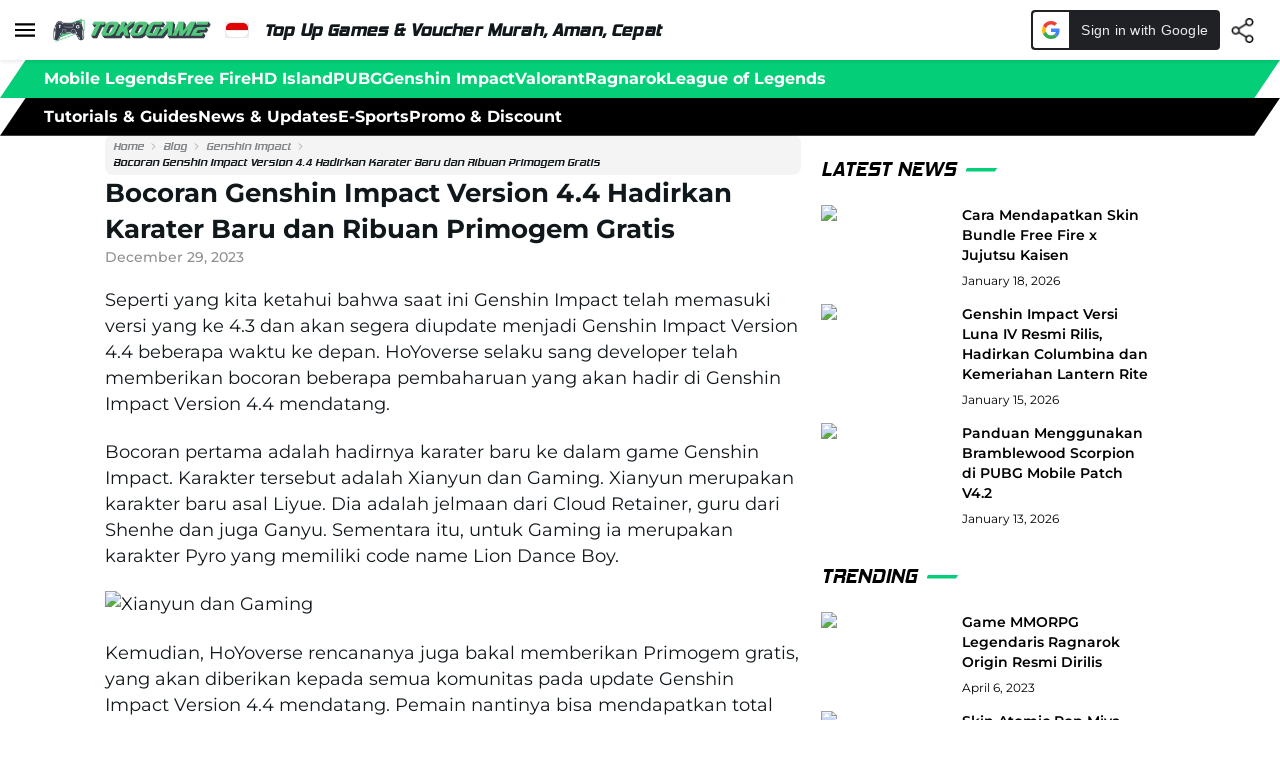

--- FILE ---
content_type: text/html; charset=utf-8
request_url: https://www.tokogame.com/id-id/posts/bocoran-genshin-impact-version-4-4
body_size: 21665
content:
<!DOCTYPE html><html lang="id"><head><meta charSet="utf-8" data-next-head=""/><link rel="preload" as="image" href="/assets/game.svg" data-next-head=""/><link rel="preload" as="image" href="/assets/promo.svg" data-next-head=""/><link rel="preload" as="image" href="/assets/chat.svg" data-next-head=""/><link rel="preload" as="image" href="/assets/voucher.svg" data-next-head=""/><link rel="preload" as="image" href="/assets/logo-tokogame.jpg" data-next-head=""/><link rel="preload" as="image" href="/assets/share.png" data-next-head=""/><meta name="viewport" content="width=device-width, initial-scale=1.0" data-next-head=""/><meta name="theme-color" content="#05CE78" data-next-head=""/><title data-next-head="">Bocoran Genshin Impact Version 4.4 Hadirkan Karater Baru dan Ribuan Primogem Gratis</title><meta name="robots" content="index,follow" data-next-head=""/><meta name="description" content="Bocoran Genshin Impact Version 4.4 Hadirkan Karater Baru dan Ribuan Primogem Gratis" data-next-head=""/><meta name="twitter:card" content="summary_large_image" data-next-head=""/><meta name="twitter:site" content="@tokogame_com" data-next-head=""/><meta name="twitter:creator" content="@tokogame_com" data-next-head=""/><meta property="og:title" content="Bocoran Genshin Impact Version 4.4 Hadirkan Karater Baru dan Ribuan Primogem Gratis" data-next-head=""/><meta property="og:description" content="Bocoran Genshin Impact Version 4.4 Hadirkan Karater Baru dan Ribuan Primogem Gratis" data-next-head=""/><meta property="og:url" content="https://www.tokogame.com/id-id/posts/bocoran-genshin-impact-version-4-4" data-next-head=""/><meta property="og:type" content="website" data-next-head=""/><meta property="og:image" content="https://blog.tokogame.com/wp-content/uploads/2023/12/genshin-impact-44-1.jpg" data-next-head=""/><meta property="og:image:alt" content="Bocoran Genshin Impact Version 4.4 Hadirkan Karater Baru dan Ribuan Primogem Gratis" data-next-head=""/><meta property="og:image:type" content="image/jpeg" data-next-head=""/><meta property="og:locale" content="id_id" data-next-head=""/><meta property="og:site_name" content="Tokogame" data-next-head=""/><link rel="canonical" href="https://www.tokogame.com/id-id/posts/bocoran-genshin-impact-version-4-4" data-next-head=""/><link rel="icon" href="/favicon.ico" data-next-head=""/><link rel="alternate" hrefLang="id-id" href="https://www.tokogame.com/id-id/posts/bocoran-genshin-impact-version-4-4" data-next-head=""/><link rel="alternate" hrefLang="x-default" href="https://www.tokogame.com/en-id/posts/bocoran-genshin-impact-version-4-4" data-next-head=""/><link rel="preload" as="image" href="https://blog.tokogame.com/wp-content/uploads/2026/01/jujutsu-kaisen-x-free-fire-skin.jpg" data-next-head=""/><link rel="preload" as="image" href="https://blog.tokogame.com/wp-content/uploads/2026/01/Bramblewood-Scorpion-PUBG-Mobile-1-1.jpg" data-next-head=""/><link rel="preload" as="image" href="https://blog.tokogame.com/wp-content/uploads/2023/04/ragnarok-origin-launching-11.jpg" data-next-head=""/><link rel="preload" as="image" href="https://blog.tokogame.com/wp-content/uploads/2023/04/atomic-pop-miya-1.jpg" data-next-head=""/><link rel="preload" as="image" href="https://blog.tokogame.com/wp-content/uploads/2023/04/Dota2_ESLOneBerlinMajor-1.jpg" data-next-head=""/><link rel="preload" as="image" href="https://blog.tokogame.com/wp-content/uploads/2026/01/Genshin-Impact-Luna-VI.jpg" data-next-head=""/><link rel="preload" as="image" href="https://blog.tokogame.com/wp-content/uploads/2025/10/genshin-impact-version-6.1.jpg" data-next-head=""/><link rel="preload" as="image" href="https://blog.tokogame.com/wp-content/uploads/2025/08/Genshin-Impact-Feature.jpg" data-next-head=""/><link rel="preload" as="image" href="https://blog.tokogame.com/wp-content/uploads/2025/07/genshin-impact-5.8.jpg" data-next-head=""/><link rel="preload" as="image" href="https://blog.tokogame.com/wp-content/uploads/2025/07/genshin-impact-feature.jpg" data-next-head=""/><link rel="preload" as="image" href="https://blog.tokogame.com/wp-content/uploads/2025/06/ineffa-genshin-impact.jpg" data-next-head=""/><link rel="preload" as="image" href="https://blog.tokogame.com/wp-content/uploads/2025/06/Genshin-Impact-5.7.jpg" data-next-head=""/><link rel="preload" as="image" href="https://blog.tokogame.com/wp-content/uploads/2025/05/genshin-impact-skrik-dahlia.jpg" data-next-head=""/><link rel="icon" href="/favicon.ico" type="image/x-icon"/><link rel="shortcut icon" href="/favicon.ico" type="image/x-icon"/><link rel="manifest" href="/manifest.json"/><link rel="apple-touch-icon" href="/icon.png"/><meta name="theme-color" content="#fff"/><link rel="preconnect" href="https://www.googletagmanager.com"/><link rel="dns-prefetch" href="https://static.tokogame.com"/><link rel="dns-prefetch" href="https://ik.imagekit.io"/><link rel="dns-prefetch" href="https://chat.sleekflow.io"/><link rel="dns-prefetch" href="https://accounts.google.com"/><link rel="dns-prefetch" href="https://connect.facebook.net"/><link rel="dns-prefetch" href="https://analytics.tiktok.com"/><script type="029c2fea7a7de67e31628e4d-text/javascript">
            // Suppress known third-party console errors (Sleekflow, SignalR, etc.)
            (function() {
              const originalError = console.error;
              const originalWarn = console.warn;
              const suppressPatterns = [
                /signalr/i,
                /sleekflow/i,
                /ERR_NAME_NOT_RESOLVED/i,
                /config file.*network error/i,
                /WebSocket.*failed/i,
                /Failed to fetch/i
              ];
              
              const shouldSuppress = (args) => {
                const message = args.map(a => String(a)).join(' ');
                return suppressPatterns.some(pattern => pattern.test(message));
              };
              
              console.error = function(...args) {
                if (!shouldSuppress(args)) {
                  originalError.apply(console, args);
                }
              };
              
              console.warn = function(...args) {
                if (!shouldSuppress(args)) {
                  originalWarn.apply(console, args);
                }
              };
            })();
            
            // AGGRESSIVE Cloudflare email decode blocking to prevent 157ms critical chain
            (function() {
              // Block email-decode.min.js completely
              window.CloudflareEmailDecode = function() { return true; };
              
              // Override document.createElement to block script injection
              const originalCreateElement = document.createElement;
              document.createElement = function(tagName) {
                const element = originalCreateElement.call(this, tagName);
                if (tagName.toLowerCase() === 'script') {
                  const originalSetAttribute = element.setAttribute;
                  element.setAttribute = function(name, value) {
                    if (name === 'src' && typeof value === 'string' && 
                        (value.includes('cloudflare') || value.includes('email-decode'))) {
                      console.log('Blocked Cloudflare script:', value);
                      return; // Block the script
                    }
                    return originalSetAttribute.call(this, name, value);
                  };
                }
                return element;
              };
              
              // Block CF email decode with non-configurable property
              Object.defineProperty(window, 'CloudflareEmailDecode', {
                value: function() { return true; },
                writable: false,
                configurable: false
              });
              
              // Prevent dynamic script insertion
              const observer = new MutationObserver(function(mutations) {
                mutations.forEach(function(mutation) {
                  mutation.addedNodes.forEach(function(node) {
                    if (node.tagName === 'SCRIPT' && node.src && 
                        (node.src.includes('cloudflare') || node.src.includes('email-decode'))) {
                      console.log('Removed Cloudflare script via MutationObserver:', node.src);
                      node.remove();
                    }
                  });
                });
              });
              observer.observe(document, { childList: true, subtree: true });
            })();
          </script><link rel="preload" href="/fonts/hemihead.woff2" as="font" type="font/woff2" crossorigin="anonymous"/><link rel="prefetch" href="/fonts/montserrat-v29-latin-regular.woff2" as="font" type="font/woff2" crossorigin="anonymous"/><link rel="prefetch" href="/fonts/montserrat-v29-latin-600.woff2" as="font" type="font/woff2" crossorigin="anonymous"/><meta name="google-play-app" content="app-id=com.mt.tokogame"/><link rel="android-touch-icon" href="/icon-192x192.png"/><link rel="preload" href="/_next/static/css/0622a6a765200f38.css" as="style"/><link rel="stylesheet" href="/_next/static/css/0622a6a765200f38.css" data-n-g=""/><noscript data-n-css=""></noscript><script defer="" nomodule="" src="/_next/static/chunks/polyfills-42372ed130431b0a.js" type="029c2fea7a7de67e31628e4d-text/javascript"></script><script src="/_next/static/chunks/webpack-d2088afe8bf3c7e4.js" defer="" type="029c2fea7a7de67e31628e4d-text/javascript"></script><script src="/_next/static/chunks/vendors-aa398263-58009f3877f87753.js" defer="" type="029c2fea7a7de67e31628e4d-text/javascript"></script><script src="/_next/static/chunks/vendors-c0d76f48-896efe00cbac7ac7.js" defer="" type="029c2fea7a7de67e31628e4d-text/javascript"></script><script src="/_next/static/chunks/vendors-d8b5337c-1a5a670a389dc59b.js" defer="" type="029c2fea7a7de67e31628e4d-text/javascript"></script><script src="/_next/static/chunks/vendors-ef39e8ad-2b1c055fd765301c.js" defer="" type="029c2fea7a7de67e31628e4d-text/javascript"></script><script src="/_next/static/chunks/vendors-0d0741b2-7a5ca6241d336310.js" defer="" type="029c2fea7a7de67e31628e4d-text/javascript"></script><script src="/_next/static/chunks/vendors-fa891bfe-5b149468c563edf1.js" defer="" type="029c2fea7a7de67e31628e4d-text/javascript"></script><script src="/_next/static/chunks/vendors-6a22eb2c-c76ebf4a73311991.js" defer="" type="029c2fea7a7de67e31628e4d-text/javascript"></script><script src="/_next/static/chunks/vendors-bc050c32-779138b60f9d62bd.js" defer="" type="029c2fea7a7de67e31628e4d-text/javascript"></script><script src="/_next/static/chunks/vendors-2c5a8e32-9bd67eb4580b449a.js" defer="" type="029c2fea7a7de67e31628e4d-text/javascript"></script><script src="/_next/static/chunks/vendors-d9768cc7-ce55b0a83ccef269.js" defer="" type="029c2fea7a7de67e31628e4d-text/javascript"></script><script src="/_next/static/chunks/vendors-37a93c5f-768fbffc107371de.js" defer="" type="029c2fea7a7de67e31628e4d-text/javascript"></script><script src="/_next/static/chunks/vendors-81301cb0-768b74d6365e2386.js" defer="" type="029c2fea7a7de67e31628e4d-text/javascript"></script><script src="/_next/static/chunks/vendors-fc1f387d-295fdbcba5872bea.js" defer="" type="029c2fea7a7de67e31628e4d-text/javascript"></script><script src="/_next/static/chunks/vendors-99f02757-388ffb5d249a871f.js" defer="" type="029c2fea7a7de67e31628e4d-text/javascript"></script><script src="/_next/static/chunks/vendors-b49fab05-e537154c3febd802.js" defer="" type="029c2fea7a7de67e31628e4d-text/javascript"></script><script src="/_next/static/chunks/vendors-f94a49a9-2455b485a3e377b1.js" defer="" type="029c2fea7a7de67e31628e4d-text/javascript"></script><script src="/_next/static/chunks/vendors-f67df17f-4b032d1128337e73.js" defer="" type="029c2fea7a7de67e31628e4d-text/javascript"></script><script src="/_next/static/chunks/vendors-3826741e-3e2502a2c6e5f044.js" defer="" type="029c2fea7a7de67e31628e4d-text/javascript"></script><script src="/_next/static/chunks/vendors-d7c15829-b8fdc6a477e7a61d.js" defer="" type="029c2fea7a7de67e31628e4d-text/javascript"></script><script src="/_next/static/chunks/vendors-85cb083c-84494440084bb4c2.js" defer="" type="029c2fea7a7de67e31628e4d-text/javascript"></script><script src="/_next/static/chunks/vendors-a6f90180-9597d1f55e4aa5de.js" defer="" type="029c2fea7a7de67e31628e4d-text/javascript"></script><script src="/_next/static/chunks/vendors-d91c2bd6-36ee7c3c374fc1c7.js" defer="" type="029c2fea7a7de67e31628e4d-text/javascript"></script><script src="/_next/static/chunks/vendors-42bbf998-1ae0d63493f8c2a1.js" defer="" type="029c2fea7a7de67e31628e4d-text/javascript"></script><script src="/_next/static/chunks/vendors-d993f30a-e54d76277422806a.js" defer="" type="029c2fea7a7de67e31628e4d-text/javascript"></script><script src="/_next/static/chunks/vendors-2536b1e1-58efa8b54df070ba.js" defer="" type="029c2fea7a7de67e31628e4d-text/javascript"></script><script src="/_next/static/chunks/vendors-2898f16f-47ca913a945bac36.js" defer="" type="029c2fea7a7de67e31628e4d-text/javascript"></script><script src="/_next/static/chunks/vendors-08d3800b-fd8642ed5d9e3089.js" defer="" type="029c2fea7a7de67e31628e4d-text/javascript"></script><script src="/_next/static/chunks/vendors-0479809e-2116e3aac5930c0c.js" defer="" type="029c2fea7a7de67e31628e4d-text/javascript"></script><script src="/_next/static/chunks/vendors-51adbdab-c868d06e902beec8.js" defer="" type="029c2fea7a7de67e31628e4d-text/javascript"></script><script src="/_next/static/chunks/vendors-d99e9137-9d61abc6b3991cfb.js" defer="" type="029c2fea7a7de67e31628e4d-text/javascript"></script><script src="/_next/static/chunks/vendors-c50f74b6-cc7e845b1a9a2f95.js" defer="" type="029c2fea7a7de67e31628e4d-text/javascript"></script><script src="/_next/static/chunks/vendors-50aa57d8-fc1569954a6b2b55.js" defer="" type="029c2fea7a7de67e31628e4d-text/javascript"></script><script src="/_next/static/chunks/vendors-189230b0-58ac0a6a4e60c1f9.js" defer="" type="029c2fea7a7de67e31628e4d-text/javascript"></script><script src="/_next/static/chunks/vendors-ac3d89eb-6553c44c4ff27721.js" defer="" type="029c2fea7a7de67e31628e4d-text/javascript"></script><script src="/_next/static/chunks/vendors-55235458-0649449d3c343a55.js" defer="" type="029c2fea7a7de67e31628e4d-text/javascript"></script><script src="/_next/static/chunks/vendors-12e9cd49-1295c86ec2680b69.js" defer="" type="029c2fea7a7de67e31628e4d-text/javascript"></script><script src="/_next/static/chunks/vendors-a134a9e6-f53348dae53dd25c.js" defer="" type="029c2fea7a7de67e31628e4d-text/javascript"></script><script src="/_next/static/chunks/vendors-eb5ba19c-3be948e2b2f5e8df.js" defer="" type="029c2fea7a7de67e31628e4d-text/javascript"></script><script src="/_next/static/chunks/vendors-d02299b9-45791867eef85725.js" defer="" type="029c2fea7a7de67e31628e4d-text/javascript"></script><script src="/_next/static/chunks/vendors-9a45cc43-1d40f8605917fae4.js" defer="" type="029c2fea7a7de67e31628e4d-text/javascript"></script><script src="/_next/static/chunks/vendors-c4033850-ae42b63e061be7d9.js" defer="" type="029c2fea7a7de67e31628e4d-text/javascript"></script><script src="/_next/static/chunks/vendors-860f0def-6579c9cbab8d8a08.js" defer="" type="029c2fea7a7de67e31628e4d-text/javascript"></script><script src="/_next/static/chunks/vendors-89d5c698-405796ee46264fd8.js" defer="" type="029c2fea7a7de67e31628e4d-text/javascript"></script><script src="/_next/static/chunks/vendors-fa70753b-cb41eb6cd744aac7.js" defer="" type="029c2fea7a7de67e31628e4d-text/javascript"></script><script src="/_next/static/chunks/vendors-bb49fc46-0cce8dc54020abec.js" defer="" type="029c2fea7a7de67e31628e4d-text/javascript"></script><script src="/_next/static/chunks/vendors-742f73ce-03abf84299b0e1d1.js" defer="" type="029c2fea7a7de67e31628e4d-text/javascript"></script><script src="/_next/static/chunks/vendors-4866ac3e-2100ea0081837036.js" defer="" type="029c2fea7a7de67e31628e4d-text/javascript"></script><script src="/_next/static/chunks/vendors-520a154c-517e6d61afc5aaa2.js" defer="" type="029c2fea7a7de67e31628e4d-text/javascript"></script><script src="/_next/static/chunks/vendors-14da7e58-adcc7ffa946e0fd2.js" defer="" type="029c2fea7a7de67e31628e4d-text/javascript"></script><script src="/_next/static/chunks/vendors-36496b81-c5afdb7cdfee6be2.js" defer="" type="029c2fea7a7de67e31628e4d-text/javascript"></script><script src="/_next/static/chunks/vendors-29136c21-00d81ea47bb8366b.js" defer="" type="029c2fea7a7de67e31628e4d-text/javascript"></script><script src="/_next/static/chunks/vendors-1c116885-905a51743cec5417.js" defer="" type="029c2fea7a7de67e31628e4d-text/javascript"></script><script src="/_next/static/chunks/vendors-ccdc5e1f-ddcbdeb221df8391.js" defer="" type="029c2fea7a7de67e31628e4d-text/javascript"></script><script src="/_next/static/chunks/vendors-5fb865a0-4144bf144c2d8894.js" defer="" type="029c2fea7a7de67e31628e4d-text/javascript"></script><script src="/_next/static/chunks/vendors-f9809183-759e97d85b59f25d.js" defer="" type="029c2fea7a7de67e31628e4d-text/javascript"></script><script src="/_next/static/chunks/vendors-ea9f0b2a-9b45c79f9b03e6b6.js" defer="" type="029c2fea7a7de67e31628e4d-text/javascript"></script><script src="/_next/static/chunks/vendors-ec847047-11e0d5823830736d.js" defer="" type="029c2fea7a7de67e31628e4d-text/javascript"></script><script src="/_next/static/chunks/vendors-4d7fcd94-609fee161e6d6d23.js" defer="" type="029c2fea7a7de67e31628e4d-text/javascript"></script><script src="/_next/static/chunks/vendors-dcef0fbc-7995dac0fc9d1b16.js" defer="" type="029c2fea7a7de67e31628e4d-text/javascript"></script><script src="/_next/static/chunks/vendors-fa3b980b-2deccbc9923ddc45.js" defer="" type="029c2fea7a7de67e31628e4d-text/javascript"></script><script src="/_next/static/chunks/vendors-e1e081f6-ce3c980f281364dc.js" defer="" type="029c2fea7a7de67e31628e4d-text/javascript"></script><script src="/_next/static/chunks/vendors-25eb2dcd-d3a189feced33002.js" defer="" type="029c2fea7a7de67e31628e4d-text/javascript"></script><script src="/_next/static/chunks/vendors-dfc480b1-eadeeef03987deee.js" defer="" type="029c2fea7a7de67e31628e4d-text/javascript"></script><script src="/_next/static/chunks/vendors-bfd05009-f792cb7431d3618c.js" defer="" type="029c2fea7a7de67e31628e4d-text/javascript"></script><script src="/_next/static/chunks/vendors-2872bf48-2a679ac7a7fca3ae.js" defer="" type="029c2fea7a7de67e31628e4d-text/javascript"></script><script src="/_next/static/chunks/vendors-8cbd2506-1022e4d86d31ad50.js" defer="" type="029c2fea7a7de67e31628e4d-text/javascript"></script><script src="/_next/static/chunks/vendors-e1f01fa8-1684446052792062.js" defer="" type="029c2fea7a7de67e31628e4d-text/javascript"></script><script src="/_next/static/chunks/vendors-44d075c1-5f52d74e3123b54f.js" defer="" type="029c2fea7a7de67e31628e4d-text/javascript"></script><script src="/_next/static/chunks/vendors-3c7dce84-1d93859dae381cc4.js" defer="" type="029c2fea7a7de67e31628e4d-text/javascript"></script><script src="/_next/static/chunks/vendors-2cc99616-9f3a75166f8e1b45.js" defer="" type="029c2fea7a7de67e31628e4d-text/javascript"></script><script src="/_next/static/chunks/vendors-5989be25-f3da722c30b97bcb.js" defer="" type="029c2fea7a7de67e31628e4d-text/javascript"></script><script src="/_next/static/chunks/vendors-1c158602-202fcbd01e45464b.js" defer="" type="029c2fea7a7de67e31628e4d-text/javascript"></script><script src="/_next/static/chunks/vendors-377fed06-c9351153137f90b2.js" defer="" type="029c2fea7a7de67e31628e4d-text/javascript"></script><script src="/_next/static/chunks/main-6d51f2eb1149f51c.js" defer="" type="029c2fea7a7de67e31628e4d-text/javascript"></script><script src="/_next/static/chunks/pages/_app-d4d05aa595a21422.js" defer="" type="029c2fea7a7de67e31628e4d-text/javascript"></script><script src="/_next/static/chunks/common-58d043b2-5e6ff3024756a3a9.js" defer="" type="029c2fea7a7de67e31628e4d-text/javascript"></script><script src="/_next/static/chunks/common-a3dad144-20a2fb20a561e308.js" defer="" type="029c2fea7a7de67e31628e4d-text/javascript"></script><script src="/_next/static/chunks/common-73f10540-ab75f59981c73cb7.js" defer="" type="029c2fea7a7de67e31628e4d-text/javascript"></script><script src="/_next/static/chunks/common-dfc0d3ba-072029a88c6674d4.js" defer="" type="029c2fea7a7de67e31628e4d-text/javascript"></script><script src="/_next/static/chunks/common-3812de41-2b983167546d543e.js" defer="" type="029c2fea7a7de67e31628e4d-text/javascript"></script><script src="/_next/static/chunks/common-d929e15b-13579f5c3b761dc2.js" defer="" type="029c2fea7a7de67e31628e4d-text/javascript"></script><script src="/_next/static/chunks/common-bd3dc7d2-86ed758d1964bae7.js" defer="" type="029c2fea7a7de67e31628e4d-text/javascript"></script><script src="/_next/static/chunks/common-4c6b37ae-7c6a78d3384278fe.js" defer="" type="029c2fea7a7de67e31628e4d-text/javascript"></script><script src="/_next/static/chunks/common-1daae666-c9ccb15ec00264e2.js" defer="" type="029c2fea7a7de67e31628e4d-text/javascript"></script><script src="/_next/static/chunks/common-7ec938a2-5d330e5373d2dedd.js" defer="" type="029c2fea7a7de67e31628e4d-text/javascript"></script><script src="/_next/static/chunks/common-6b948b9f-b3ebb5f9585de1db.js" defer="" type="029c2fea7a7de67e31628e4d-text/javascript"></script><script src="/_next/static/chunks/common-80c67ac6-9f3b411360207ef6.js" defer="" type="029c2fea7a7de67e31628e4d-text/javascript"></script><script src="/_next/static/chunks/common-231fb3d3-6738b6705ede0290.js" defer="" type="029c2fea7a7de67e31628e4d-text/javascript"></script><script src="/_next/static/chunks/common-08d3800b-a5b79bcb860b3a52.js" defer="" type="029c2fea7a7de67e31628e4d-text/javascript"></script><script src="/_next/static/chunks/common-51adbdab-c55975d26d8b9d92.js" defer="" type="029c2fea7a7de67e31628e4d-text/javascript"></script><script src="/_next/static/chunks/common-a134a9e6-0690e6b2a31ed85c.js" defer="" type="029c2fea7a7de67e31628e4d-text/javascript"></script><script src="/_next/static/chunks/common-405f5c02-157454bc2f015198.js" defer="" type="029c2fea7a7de67e31628e4d-text/javascript"></script><script src="/_next/static/chunks/common-860f0def-6a4259bf3de7599f.js" defer="" type="029c2fea7a7de67e31628e4d-text/javascript"></script><script src="/_next/static/chunks/common-89d5c698-04b4d40192d3e9d0.js" defer="" type="029c2fea7a7de67e31628e4d-text/javascript"></script><script src="/_next/static/chunks/common-bf148d61-db98c6c4663593b9.js" defer="" type="029c2fea7a7de67e31628e4d-text/javascript"></script><script src="/_next/static/chunks/common-4e144d90-7b9aaef75d99bab7.js" defer="" type="029c2fea7a7de67e31628e4d-text/javascript"></script><script src="/_next/static/chunks/common-d42020c6-11051fe29363238d.js" defer="" type="029c2fea7a7de67e31628e4d-text/javascript"></script><script src="/_next/static/chunks/common-0c9d76c6-5a7348d2dac51112.js" defer="" type="029c2fea7a7de67e31628e4d-text/javascript"></script><script src="/_next/static/chunks/common-1ee1f3e5-7d905128ccad4410.js" defer="" type="029c2fea7a7de67e31628e4d-text/javascript"></script><script src="/_next/static/chunks/common-9ce21a0e-6596c8ed1c457d89.js" defer="" type="029c2fea7a7de67e31628e4d-text/javascript"></script><script src="/_next/static/chunks/common-90d3c2fc-4fe012ac56aeab14.js" defer="" type="029c2fea7a7de67e31628e4d-text/javascript"></script><script src="/_next/static/chunks/common-9be80372-a70998ab66464e13.js" defer="" type="029c2fea7a7de67e31628e4d-text/javascript"></script><script src="/_next/static/chunks/common-93d99435-dd949b70b774df5e.js" defer="" type="029c2fea7a7de67e31628e4d-text/javascript"></script><script src="/_next/static/chunks/common-1df35cb5-a6376787e5f54518.js" defer="" type="029c2fea7a7de67e31628e4d-text/javascript"></script><script src="/_next/static/chunks/common-882393f2-5f05f8716cab0fde.js" defer="" type="029c2fea7a7de67e31628e4d-text/javascript"></script><script src="/_next/static/chunks/common-29136c21-b20f60c49025ab61.js" defer="" type="029c2fea7a7de67e31628e4d-text/javascript"></script><script src="/_next/static/chunks/common-d7861e2e-38205bb905bc62c9.js" defer="" type="029c2fea7a7de67e31628e4d-text/javascript"></script><script src="/_next/static/chunks/common-95ffbada-92de191ba522fe4f.js" defer="" type="029c2fea7a7de67e31628e4d-text/javascript"></script><script src="/_next/static/chunks/common-174edbff-dcf5d721f60a9604.js" defer="" type="029c2fea7a7de67e31628e4d-text/javascript"></script><script src="/_next/static/chunks/common-3b4a1089-c35f09056d3d26e7.js" defer="" type="029c2fea7a7de67e31628e4d-text/javascript"></script><script src="/_next/static/chunks/common-3a4e4b66-2332b8d4a9a35bb4.js" defer="" type="029c2fea7a7de67e31628e4d-text/javascript"></script><script src="/_next/static/chunks/common-17ede90a-44fc0b5c639e1b60.js" defer="" type="029c2fea7a7de67e31628e4d-text/javascript"></script><script src="/_next/static/chunks/common-06ccfa3f-7d6fd81366379a07.js" defer="" type="029c2fea7a7de67e31628e4d-text/javascript"></script><script src="/_next/static/chunks/common-27d9b8ab-be40b1275000cbc2.js" defer="" type="029c2fea7a7de67e31628e4d-text/javascript"></script><script src="/_next/static/chunks/common-8cbd2506-1e7d982ae1afa9b6.js" defer="" type="029c2fea7a7de67e31628e4d-text/javascript"></script><script src="/_next/static/chunks/common-e9851b76-3289d98330be9475.js" defer="" type="029c2fea7a7de67e31628e4d-text/javascript"></script><script src="/_next/static/chunks/common-9b46b067-9220660944c3e7e7.js" defer="" type="029c2fea7a7de67e31628e4d-text/javascript"></script><script src="/_next/static/chunks/common-d23bb8b9-508accdc92b1ac5f.js" defer="" type="029c2fea7a7de67e31628e4d-text/javascript"></script><script src="/_next/static/chunks/common-6537c7b9-a16710babde654f8.js" defer="" type="029c2fea7a7de67e31628e4d-text/javascript"></script><script src="/_next/static/chunks/common-017397ff-f8a00c2a381224ad.js" defer="" type="029c2fea7a7de67e31628e4d-text/javascript"></script><script src="/_next/static/chunks/pages/posts/%5Bslug%5D-4442304d09164a25.js" defer="" type="029c2fea7a7de67e31628e4d-text/javascript"></script><script src="/_next/static/B211QiGdCETiMloGoM1vp/_buildManifest.js" defer="" type="029c2fea7a7de67e31628e4d-text/javascript"></script><script src="/_next/static/B211QiGdCETiMloGoM1vp/_ssgManifest.js" defer="" type="029c2fea7a7de67e31628e4d-text/javascript"></script><style data-styled="" data-styled-version="6.1.19">.hsvFOt{display:flex;align-items:center;}/*!sc*/
data-styled.g1[id="sc-8ea05011-0"]{content:"hsvFOt,"}/*!sc*/
.dqVfBt{font-family:Hemi-head;font-weight:bold;font-weight:600;font-size:15px;color:#000000;margin-left:12px;}/*!sc*/
data-styled.g2[id="sc-8ea05011-1"]{content:"dqVfBt,"}/*!sc*/
.kCoGpU{display:flex;}/*!sc*/
data-styled.g3[id="sc-505dd90e-0"]{content:"kCoGpU,"}/*!sc*/
.fZwOHS{font-weight:500;font-size:12px;line-height:12px;letter-spacing:0.04em;color:#333333;margin-left:10px;margin-top:10px;margin-bottom:10px;}/*!sc*/
data-styled.g4[id="sc-505dd90e-1"]{content:"fZwOHS,"}/*!sc*/
.cfgLuz{display:flex;padding-right:10px;cursor:pointer;}/*!sc*/
data-styled.g5[id="sc-dd8ca2d7-0"]{content:"cfgLuz,"}/*!sc*/
.blOEDM{padding-right:10px;cursor:pointer;}/*!sc*/
data-styled.g7[id="sc-1f07fe4b-1"]{content:"blOEDM,"}/*!sc*/
.sqeyG{display:block;}/*!sc*/
data-styled.g9[id="sc-345dff86-0"]{content:"sqeyG,"}/*!sc*/
.iGgOBI{padding:15px;width:50px;height:60px;right:15px;top:15px;}/*!sc*/
data-styled.g10[id="sc-345dff86-1"]{content:"iGgOBI,"}/*!sc*/
.hnElDN{font-family:Hemi-head;font-style:italic;font-weight:bold;font-size:16px;text-align:left;text-transform:uppercase;color:#000000;margin-bottom:5px;}/*!sc*/
data-styled.g11[id="sc-345dff86-2"]{content:"hnElDN,"}/*!sc*/
.hIGTEW{width:70%;display:flex!important;flex-direction:row!important;justify-content:space-between;text-align:right;}/*!sc*/
data-styled.g12[id="sc-345dff86-3"]{content:"hIGTEW,"}/*!sc*/
.iqHDfN{display:flex;flex-direction:column;margin-top:-5px;}/*!sc*/
data-styled.g13[id="sc-345dff86-4"]{content:"iqHDfN,"}/*!sc*/
.eOXjAZ{text-align:right;}/*!sc*/
data-styled.g14[id="sc-345dff86-5"]{content:"eOXjAZ,"}/*!sc*/
.bJLlJC{text-align:right;}/*!sc*/
data-styled.g15[id="sc-345dff86-6"]{content:"bJLlJC,"}/*!sc*/
.etqLkG{margin-top:8px;margin-bottom:15px;}/*!sc*/
@media (max-width:780px){.etqLkG{margin-top:0px;margin-bottom:0px;}}/*!sc*/
data-styled.g16[id="sc-345dff86-7"]{content:"etqLkG,"}/*!sc*/
.kWRXVd{position:fixed;top:0;width:100%;z-index:2;height:60px;background:#ffffff;box-shadow:0px 2px 4px rgba(0,0,0,0.08);display:flex;justify-content:space-between;}/*!sc*/
@media (max-width:768px){.kWRXVd{align-items:center;height:45px;border-bottom:1px solid rgba(0,0,0,0.08);}}/*!sc*/
data-styled.g17[id="sc-4253f725-0"]{content:"kWRXVd,"}/*!sc*/
.gdeFRF{display:block;text-align:center;}/*!sc*/
.gdeFRF h2{font-family:Hemi-head;font-weight:bold;font-size:17px;letter-spacing:0.01em;}/*!sc*/
data-styled.g18[id="sc-4253f725-1"]{content:"gdeFRF,"}/*!sc*/
.eVlfkH{display:flex;align-items:center;width:200px;height:100%;cursor:pointer;}/*!sc*/
data-styled.g19[id="sc-4253f725-2"]{content:"eVlfkH,"}/*!sc*/
.ffXhMU{display:none;}/*!sc*/
@media (max-width:768px){.ffXhMU{align-items:center;display:flex;gap:0px;}}/*!sc*/
data-styled.g20[id="sc-4253f725-3"]{content:"ffXhMU,"}/*!sc*/
.cgCtcW{display:flex;justify-content:space-between;align-items:center;margin-right:15px;}/*!sc*/
@media (max-width:786px){.cgCtcW{display:none;}}/*!sc*/
data-styled.g21[id="sc-4253f725-4"]{content:"cgCtcW,"}/*!sc*/
.deranv{margin-top:15px;margin-bottom:15px;margin-left:-25px;margin-right:15px;}/*!sc*/
data-styled.g22[id="sc-4253f725-5"]{content:"deranv,"}/*!sc*/
.jqWpxt{display:flex;background-color:#f7f7f7;justify-content:center;align-items:center;padding:20px;height:294px;}/*!sc*/
@media (max-width:780px){.jqWpxt{height:475px;display:flex;flex-direction:column;}}/*!sc*/
data-styled.g23[id="sc-8d2581d8-0"]{content:"jqWpxt,"}/*!sc*/
.dFFcVK{display:none;}/*!sc*/
@media (max-width:780px){.dFFcVK{margin-top:115px;display:flex;justify-content:center;flex-direction:column;align-items:center;row-gap:20px;}}/*!sc*/
data-styled.g25[id="sc-8d2581d8-2"]{content:"dFFcVK,"}/*!sc*/
.eqPrYS{display:flex;justify-content:center;margin:20px 0px;padding-bottom:30px;border-bottom:1px solid #c7d0d5;}/*!sc*/
@media (max-width:780px){.eqPrYS{width:100%;}}/*!sc*/
data-styled.g26[id="sc-8d2581d8-3"]{content:"eqPrYS,"}/*!sc*/
.eeJUly{display:none;}/*!sc*/
@media (max-width:780px){.eeJUly{display:flex;height:24px;width:156px;width:165px;justify-content:space-between;}}/*!sc*/
data-styled.g27[id="sc-8d2581d8-4"]{content:"eeJUly,"}/*!sc*/
.ivzklm{display:flex;height:24px;width:165px;justify-content:space-between;}/*!sc*/
@media (max-width:780px){.ivzklm{display:none;}}/*!sc*/
data-styled.g28[id="sc-8d2581d8-5"]{content:"ivzklm,"}/*!sc*/
.ixyaki{display:none;}/*!sc*/
@media (max-width:790px){.ixyaki{display:flex;flex-direction:column;align-items:center;row-gap:12px;}}/*!sc*/
data-styled.g29[id="sc-8d2581d8-6"]{content:"ixyaki,"}/*!sc*/
.dLRjgT{display:none;}/*!sc*/
@media (max-width:790px){.dLRjgT{display:flex;justify-content:space-between;width:100%;}}/*!sc*/
data-styled.g30[id="sc-8d2581d8-7"]{content:"dLRjgT,"}/*!sc*/
.hDdKVO{font-size:13px;line-height:20px;color:#333333;}/*!sc*/
data-styled.g31[id="sc-8d2581d8-8"]{content:"hDdKVO,"}/*!sc*/
.cJFkAa{border:1px solid #c7d0d5;margin:0 10px;}/*!sc*/
data-styled.g33[id="sc-8d2581d8-10"]{content:"cJFkAa,"}/*!sc*/
.djNeLb{display:block;font-size:13px;line-height:20px;text-align:center;color:#333333;mix-blend-mode:normal;}/*!sc*/
data-styled.g34[id="sc-8d2581d8-11"]{content:"djNeLb,"}/*!sc*/
.cxoNAg{height:260px;display:flex;width:85%;justify-content:space-between;}/*!sc*/
@media (max-width:780px){.cxoNAg{display:none;}}/*!sc*/
data-styled.g35[id="sc-8d2581d8-12"]{content:"cxoNAg,"}/*!sc*/
.ceKbeP{width:324px;height:201px;}/*!sc*/
data-styled.g36[id="sc-8d2581d8-13"]{content:"ceKbeP,"}/*!sc*/
.bnhDbX{display:flex;align-items:center;justify-content:space-evenly;margin:20px 0px;}/*!sc*/
@media (max-width:768px){.bnhDbX{display:none;}}/*!sc*/
data-styled.g37[id="sc-8d2581d8-14"]{content:"bnhDbX,"}/*!sc*/
.eaYQnv{font-family:Hemi-head;font-style:italic;font-weight:700;font-size:18px;line-height:22px;text-align:left;color:#000000;}/*!sc*/
data-styled.g38[id="sc-8d2581d8-15"]{content:"eaYQnv,"}/*!sc*/
.haxFO{display:flex;flex-direction:column;align-items:center;row-gap:16px;}/*!sc*/
@media (max-width:780px){.haxFO{display:none;}}/*!sc*/
data-styled.g39[id="sc-8d2581d8-16"]{content:"haxFO,"}/*!sc*/
.lnpOEz{display:flex;flex-direction:column;align-items:baseline;margin-top:5px;margin-bottom:5px;row-gap:16px;}/*!sc*/
data-styled.g40[id="sc-8d2581d8-17"]{content:"lnpOEz,"}/*!sc*/
.fUKspP{display:flex;flex-direction:column;align-items:left;margin-top:8px;row-gap:10px;}/*!sc*/
data-styled.g41[id="sc-8d2581d8-18"]{content:"fUKspP,"}/*!sc*/
.flgqGe{height:206px;width:137px;}/*!sc*/
data-styled.g42[id="sc-8d2581d8-19"]{content:"flgqGe,"}/*!sc*/
.hSlHkJ{margin-top:8px;margin-bottom:15px;}/*!sc*/
@media (max-width:780px){.hSlHkJ{margin-top:0px;margin-bottom:0px;}}/*!sc*/
data-styled.g43[id="sc-8d2581d8-20"]{content:"hSlHkJ,"}/*!sc*/
.kjYzQA{font-weight:500;font-size:14px;line-height:20px;color:#333333;cursor:pointer;}/*!sc*/
data-styled.g44[id="sc-8d2581d8-21"]{content:"kjYzQA,"}/*!sc*/
.ecIifb{display:none;font-size:13px;line-height:20px;text-align:center;color:#333333;mix-blend-mode:normal;}/*!sc*/
@media (max-width:780px){.ecIifb{display:block;}}/*!sc*/
data-styled.g45[id="sc-8d2581d8-22"]{content:"ecIifb,"}/*!sc*/
.Collapsible{padding:15px;display:block;background:white;box-sizing:border-box;border-radius:4.58248px;cursor:pointer;}/*!sc*/
.Collapsible__trigger.is-closed{font-weight:600;font-size:16px;line-height:16px;letter-spacing:0.08em;color:#26844c;}/*!sc*/
.Collapsible__trigger.is-open{font-weight:600;font-size:14px;line-height:16px;letter-spacing:0.08em;color:#26844c;}/*!sc*/
.Collapsible__trigger.is-disabled{font-weight:600;font-size:14px;line-height:16px;letter-spacing:0.06em;color:#666666;}/*!sc*/
.Collapsible__contentInner{margin-top:20px;}/*!sc*/
.activeCategoryLink{font-weight:bold;font-size:18px;line-height:17px;text-align:right;text-transform:uppercase;color:#05CE78;}/*!sc*/
data-styled.g47[id="sc-global-iOZIIy1"]{content:"sc-global-iOZIIy1,"}/*!sc*/
.eTrCbJ{display:flex;gap:16px;flex-direction:row;padding-bottom:16px;}/*!sc*/
@media (max-width:768px){.eTrCbJ{gap:10px;}}/*!sc*/
@media (max-width:375px){.eTrCbJ{padding-right:0;}}/*!sc*/
.fOeNJW{display:flex;gap:16px;flex-direction:column;padding-bottom:40px;padding-right:30px;width:25%;}/*!sc*/
@media (max-width:675px){.fOeNJW{width:50%;}}/*!sc*/
@media (max-width:375px){.fOeNJW{width:100%;padding-right:0;}}/*!sc*/
data-styled.g137[id="sc-5a92726f-0"]{content:"eTrCbJ,fOeNJW,"}/*!sc*/
.cMWCmc{font-weight:600;cursor:pointer;font-size:14px;color:#000;line-height:20px;overflow:hidden;width:190px;}/*!sc*/
@media (max-width:1024px){.cMWCmc{width:152px;}}/*!sc*/
@media (max-width:670px){.cMWCmc{width:100%;}}/*!sc*/
@media (max-width:768px){.cMWCmc{line-height:18px;font-size:14px;}}/*!sc*/
.cMWCmc p{font-weight:400;font-size:12px;line-height:15px;margin-top:8px;width:auto;}/*!sc*/
.cDRira{font-weight:600;cursor:pointer;font-size:16px;color:#000;line-height:22px;overflow:hidden;width:100%;padding-top:10.62px;}/*!sc*/
@media (max-width:768px){.cDRira{line-height:20px;font-size:14px;}}/*!sc*/
.cDRira p{font-weight:400;font-size:12px;line-height:15px;margin-top:8px;width:auto;}/*!sc*/
data-styled.g138[id="sc-5a92726f-1"]{content:"cMWCmc,cDRira,"}/*!sc*/
.ggHeSg{display:flex;cursor:pointer;flex-direction:column;}/*!sc*/
data-styled.g139[id="sc-5a92726f-2"]{content:"ggHeSg,"}/*!sc*/
.kpVduK{color:#fff;padding:1.5em 1.25em 0;display:flex;margin:0;flex-direction:column;align-items:flex-start;}/*!sc*/
@media (max-width:768px){.kpVduK{padding:2em 0.25em 0;}}/*!sc*/
data-styled.g140[id="sc-d19fa958-0"]{content:"kpVduK,"}/*!sc*/
.hClvQk{font-size:1.25rem;font-family:Hemi-head;font-style:italic;font-weight:400;line-height:22px;position:relative;display:flex;align-items:center;margin:0;color:#000;}/*!sc*/
.hClvQk::after{content:"";display:inline-block;vertical-align:bottom;width:2rem;margin-right:-100%;margin-left:10px;border-top:4px solid #05ce78;clip-path:polygon(5% 0,100% 0%,92% 100%,0% 100%);}/*!sc*/
data-styled.g141[id="sc-d19fa958-1"]{content:"hClvQk,"}/*!sc*/
.kXfAEu{display:flex;flex-direction:column;width:100%;margin-left:0;padding-left:0;padding-top:24px;flex-wrap:wrap;}/*!sc*/
data-styled.g142[id="sc-d19fa958-2"]{content:"kXfAEu,"}/*!sc*/
.gGrILz{display:flex;flex-direction:column;font-family:Montserrat;position:fixed;top:60px;width:100%;z-index:1;}/*!sc*/
@media (max-width:786px){.gGrILz{display:none;}}/*!sc*/
data-styled.g143[id="sc-8b9a6524-0"]{content:"gGrILz,"}/*!sc*/
.fgMYCo{background-color:#05ce78;clip-path:polygon(2% 0,100% 0%,98% 100%,0% 100%);height:2.37rem;position:relative;width:100%;}/*!sc*/
data-styled.g144[id="sc-8b9a6524-1"]{content:"fgMYCo,"}/*!sc*/
.kbxUyr{background-color:#000000;clip-path:polygon(2% 0,100% 0%,98% 100%,0% 100%);height:2.37rem;position:relative;width:100%;}/*!sc*/
data-styled.g145[id="sc-8b9a6524-2"]{content:"kbxUyr,"}/*!sc*/
.dANRQa{font-style:normal;font-weight:700;font-size:1rem;line-height:1.375rem;color:#ffffff;cursor:pointer;white-space:nowrap;}/*!sc*/
@media (max-width:1024px){.dANRQa{font-size:14px;line-height:1rem;}}/*!sc*/
@media (max-width:935px){.dANRQa{font-size:12px;}}/*!sc*/
data-styled.g146[id="sc-8b9a6524-3"]{content:"dANRQa,"}/*!sc*/
.krYkXl{display:flex;flex-direction:row;justify-content:flex-start;align-items:center;padding-left:44px;height:100%;top:8px;right:5.18rem;left:2.75rem;bottom:8px;width:90%;gap:1.87rem;}/*!sc*/
@media (max-width:830px){.krYkXl{gap:1.5rem;}}/*!sc*/
data-styled.g147[id="sc-8b9a6524-4"]{content:"krYkXl,"}/*!sc*/
.gROqDb{color:#000;padding:0 105px;display:flex;margin:0;flex-direction:column;align-items:flex-start;}/*!sc*/
@media (max-width:769px){.gROqDb{padding:0 60px;}}/*!sc*/
@media (max-width:426px){.gROqDb{padding:0 20px;}}/*!sc*/
data-styled.g148[id="sc-d3d70cb8-0"]{content:"gROqDb,"}/*!sc*/
.hZfdNG{font-size:1.25rem;font-family:Hemi-head;font-style:italic;font-weight:400;line-height:22px;position:relative;display:flex;align-items:center;margin:0;cursor:default;}/*!sc*/
.hZfdNG::after{content:"";display:inline-block;vertical-align:bottom;width:2rem;margin-right:-100%;margin-left:10px;border-top:4px solid #06c875;clip-path:polygon(5% 0,100% 0%,92% 100%,0% 100%);}/*!sc*/
data-styled.g149[id="sc-d3d70cb8-1"]{content:"hZfdNG,"}/*!sc*/
.hsKRVA{display:flex;width:100%;margin-left:0;padding-left:0;padding-top:24px;flex-wrap:wrap;}/*!sc*/
data-styled.g150[id="sc-d3d70cb8-2"]{content:"hsKRVA,"}/*!sc*/
@media (max-width:768px){.epPaYj{margin-left:-22px;margin-top:-25px;}}/*!sc*/
data-styled.g151[id="sc-3df2c128-0"]{content:"epPaYj,"}/*!sc*/
.ccBCLI{margin-top:5.6rem;margin-bottom:2.5rem;padding:0 105px;display:flex;width:100%;gap:40px;}/*!sc*/
@media (max-width:1024px){.ccBCLI{gap:10px;}}/*!sc*/
@media (max-width:768px){.ccBCLI{gap:15px;margin-top:3rem;padding:0 60px;}}/*!sc*/
@media (max-width:670px){.ccBCLI{flex-direction:column;padding:0 20px;margin-top:25px;}}/*!sc*/
data-styled.g152[id="sc-3df2c128-1"]{content:"ccBCLI,"}/*!sc*/
.wgpYv{width:65%;}/*!sc*/
@media (max-width:1024px){.wgpYv{width:61%;}}/*!sc*/
@media (max-width:670px){.wgpYv{width:100%;margin-bottom:28px;}}/*!sc*/
data-styled.g153[id="sc-3df2c128-2"]{content:"wgpYv,"}/*!sc*/
.leRkYS{width:35%;}/*!sc*/
@media (max-width:1024px){.leRkYS{width:50%;}}/*!sc*/
@media (max-width:670px){.leRkYS{width:100%;}}/*!sc*/
data-styled.g154[id="sc-3df2c128-3"]{content:"leRkYS,"}/*!sc*/
.hlYZkZ{font-weight:700;font-size:26px;line-height:36px;}/*!sc*/
@media (max-width:670px){.hlYZkZ{font-size:20px;line-height:28px;}}/*!sc*/
data-styled.g155[id="sc-3df2c128-4"]{content:"hlYZkZ,"}/*!sc*/
.hAWVnf{display:flex;font-weight:500;font-size:14px;line-height:20px;color:#909090;}/*!sc*/
.hAWVnf span{font-weight:500;font-size:14px;line-height:20px;padding:0 5px;}/*!sc*/
data-styled.g156[id="sc-3df2c128-5"]{content:"hAWVnf,"}/*!sc*/
.crHome{display:flex;flex-direction:column;gap:8px;}/*!sc*/
data-styled.g157[id="sc-3df2c128-6"]{content:"crHome,"}/*!sc*/
.iyBTXY{font-weight:400;font-size:18px;line-height:26px;margin-top:20px;}/*!sc*/
@media (max-width:1024px){.iyBTXY{font-size:16px;line-height:22px;}}/*!sc*/
.iyBTXY p{margin-bottom:1.4rem;}/*!sc*/
@media (max-width:1024px){.iyBTXY p{margin-bottom:1rem;}}/*!sc*/
.iyBTXY p iframe{width:100%;height:464px;}/*!sc*/
@media (max-width:1024px){.iyBTXY p iframe{height:270px;}}/*!sc*/
@media (max-width:768px){.iyBTXY p iframe{height:181px;}}/*!sc*/
.iyBTXY a{color:#06c875;text-decoration:underline;cursor:pointer;}/*!sc*/
.iyBTXY a:hover{color:darkgreen;}/*!sc*/
.iyBTXY figure{max-width:100%;margin-bottom:1.4rem;}/*!sc*/
.iyBTXY figure figcaption{font-size:14px;margin-top:10px;color:#909090;font-weight:500;}/*!sc*/
.iyBTXY h3{margin-bottom:1.4rem;font-weight:670;}/*!sc*/
.iyBTXY h2{font-weight:670;font-size:18px;line-height:22px;margin-bottom:1.4rem;}/*!sc*/
@media (max-width:670px){.iyBTXY h2{font-size:16px;line-height:19px;}}/*!sc*/
data-styled.g158[id="sc-3df2c128-7"]{content:"iyBTXY,"}/*!sc*/
.ehJFZs{font-weight:700;font-size:16px;line-height:22px;}/*!sc*/
.ehJFZs span{font-weight:700;font-size:16px;color:#06c875;padding-left:10px;cursor:pointer;}/*!sc*/
.ehJFZs span:hover{color:darkgreen;}/*!sc*/
data-styled.g159[id="sc-3df2c128-8"]{content:"ehJFZs,"}/*!sc*/
</style></head><body><div id="__next"><noscript><iframe src="https://www.googletagmanager.com/ns.html?id=GTM-P978V94" height="0" width="0" style="display:none;visibility:hidden" title="Google Tag Manager (noscript)"></iframe></noscript><div class="sleekflow-chat-placeholder" id="chat-placeholder" style="position:fixed;bottom:20px;right:20px;width:56px;height:56px;z-index:1000;border-radius:50%;background-color:rgba(0,0,0,0.05);opacity:0;transition:opacity 0.3s ease;pointer-events:none"></div><div class="sc-4253f725-0 kWRXVd"><div class="sc-4253f725-3 ffXhMU"><div class="menuMobile"><div><div class="bm-overlay" style="position:fixed;z-index:1000;width:100%;height:100%;background:rgba(0, 0, 0, 0.3);opacity:0;-moz-transform:translate3d(100%, 0, 0);-ms-transform:translate3d(100%, 0, 0);-o-transform:translate3d(100%, 0, 0);-webkit-transform:translate3d(100%, 0, 0);transform:translate3d(100%, 0, 0);transition:opacity 0.3s, transform 0s 0.3s"></div><div id="" class="bm-menu-wrap" style="position:fixed;right:inherit;z-index:1100;width:300px;height:100%;-moz-transform:translate3d(-100%, 0, 0);-ms-transform:translate3d(-100%, 0, 0);-o-transform:translate3d(-100%, 0, 0);-webkit-transform:translate3d(-100%, 0, 0);transform:translate3d(-100%, 0, 0);transition:all 0.5s" aria-hidden="true"><div class="bm-menu" style="height:100%;box-sizing:border-box;overflow:auto"><nav class="bm-item-list" style="height:100%"><div class="sc-8ea05011-0 hsvFOt"><span style="box-sizing:border-box;display:inline-block;overflow:hidden;width:initial;height:initial;background:none;opacity:1;border:0;margin:0;padding:0;position:relative;max-width:100%"><span style="box-sizing:border-box;display:block;width:initial;height:initial;background:none;opacity:1;border:0;margin:0;padding:0;max-width:100%"><img style="display:block;max-width:100%;width:initial;height:initial;background:none;opacity:1;border:0;margin:0;padding:0" alt="" aria-hidden="true" src="data:image/svg+xml,%3csvg%20xmlns=%27http://www.w3.org/2000/svg%27%20version=%271.1%27%20width=%2718%27%20height=%2718%27/%3e"/></span><img alt="" src="/assets/game.svg" decoding="async" data-nimg="intrinsic" style="max-width:100%;height:0;position:absolute;top:0;left:0;bottom:0;right:0;box-sizing:border-box;padding:0;border:none;margin:auto;display:block;width:0;min-width:100%;min-height:100%;max-height:100%;object-fit:contain"/></span><div class="sc-8ea05011-1 dqVfBt">Cari Game</div></div><div class="sc-8ea05011-0 hsvFOt"><span style="box-sizing:border-box;display:inline-block;overflow:hidden;width:initial;height:initial;background:none;opacity:1;border:0;margin:0;padding:0;position:relative;max-width:100%"><span style="box-sizing:border-box;display:block;width:initial;height:initial;background:none;opacity:1;border:0;margin:0;padding:0;max-width:100%"><img style="display:block;max-width:100%;width:initial;height:initial;background:none;opacity:1;border:0;margin:0;padding:0" alt="" aria-hidden="true" src="data:image/svg+xml,%3csvg%20xmlns=%27http://www.w3.org/2000/svg%27%20version=%271.1%27%20width=%2718%27%20height=%2718%27/%3e"/></span><img alt="" src="/assets/promo.svg" decoding="async" data-nimg="intrinsic" style="max-width:100%;height:0;position:absolute;top:0;left:0;bottom:0;right:0;box-sizing:border-box;padding:0;border:none;margin:auto;display:block;width:0;min-width:100%;min-height:100%;max-height:100%;object-fit:contain"/></span><div class="sc-8ea05011-1 dqVfBt">Berita dan Promo</div></div><div class="sc-8ea05011-0 hsvFOt"><span style="box-sizing:border-box;display:inline-block;overflow:hidden;width:initial;height:initial;background:none;opacity:1;border:0;margin:0;padding:0;position:relative;max-width:100%"><span style="box-sizing:border-box;display:block;width:initial;height:initial;background:none;opacity:1;border:0;margin:0;padding:0;max-width:100%"><img style="display:block;max-width:100%;width:initial;height:initial;background:none;opacity:1;border:0;margin:0;padding:0" alt="" aria-hidden="true" src="data:image/svg+xml,%3csvg%20xmlns=%27http://www.w3.org/2000/svg%27%20version=%271.1%27%20width=%2718%27%20height=%2718%27/%3e"/></span><img alt="" src="/assets/chat.svg" decoding="async" data-nimg="intrinsic" style="max-width:100%;height:0;position:absolute;top:0;left:0;bottom:0;right:0;box-sizing:border-box;padding:0;border:none;margin:auto;display:block;width:0;min-width:100%;min-height:100%;max-height:100%;object-fit:contain"/></span><div class="sc-8ea05011-1 dqVfBt">Syarat &amp; Ketentuan</div></div><div class="sc-8ea05011-0 hsvFOt"><span style="box-sizing:border-box;display:inline-block;overflow:hidden;width:initial;height:initial;background:none;opacity:1;border:0;margin:0;padding:0;position:relative;max-width:100%"><span style="box-sizing:border-box;display:block;width:initial;height:initial;background:none;opacity:1;border:0;margin:0;padding:0;max-width:100%"><img style="display:block;max-width:100%;width:initial;height:initial;background:none;opacity:1;border:0;margin:0;padding:0" alt="" aria-hidden="true" src="data:image/svg+xml,%3csvg%20xmlns=%27http://www.w3.org/2000/svg%27%20version=%271.1%27%20width=%2718%27%20height=%2718%27/%3e"/></span><img alt="" src="/assets/voucher.svg" decoding="async" data-nimg="intrinsic" style="max-width:100%;height:0;position:absolute;top:0;left:0;bottom:0;right:0;box-sizing:border-box;padding:0;border:none;margin:auto;display:block;width:0;min-width:100%;min-height:100%;max-height:100%;object-fit:contain"/></span><div class="sc-8ea05011-1 dqVfBt">Riwayat Order</div></div><div class="sc-345dff86-6 bJLlJC bm-item" style="display:block" tabindex="-1"><div class="sc-345dff86-2 hnElDN">Help &amp; Support</div><div class="sc-345dff86-4 iqHDfN"><a href="/cdn-cgi/l/email-protection#43203003372c282c24222e266d202c2e" style="text-decoration:none" rel="noopener noreferrer nofollow"><div class="sc-505dd90e-0 kCoGpU"><span style="box-sizing:border-box;display:inline-block;overflow:hidden;width:initial;height:initial;background:none;opacity:1;border:0;margin:0;padding:0;position:relative;max-width:100%"><span style="box-sizing:border-box;display:block;width:initial;height:initial;background:none;opacity:1;border:0;margin:0;padding:0;max-width:100%"><img style="display:block;max-width:100%;width:initial;height:initial;background:none;opacity:1;border:0;margin:0;padding:0" alt="" aria-hidden="true" src="data:image/svg+xml,%3csvg%20xmlns=%27http://www.w3.org/2000/svg%27%20version=%271.1%27%20width=%2720%27%20height=%2720%27/%3e"/></span><img alt="" src="[data-uri]" decoding="async" data-nimg="intrinsic" style="max-width:100%;height:0;position:absolute;top:0;left:0;bottom:0;right:0;box-sizing:border-box;padding:0;border:none;margin:auto;display:block;width:0;min-width:100%;min-height:100%;max-height:100%;object-fit:contain"/><noscript><img alt="" loading="lazy" decoding="async" data-nimg="intrinsic" style="max-width:100%;height:0;position:absolute;top:0;left:0;bottom:0;right:0;box-sizing:border-box;padding:0;border:none;margin:auto;display:block;width:0;min-width:100%;min-height:100%;max-height:100%;object-fit:contain" src="/assets/icon-email.svg"/></noscript></span><div class="sc-505dd90e-1 fZwOHS"><span class="__cf_email__" data-cfemail="54372714203b3f3b333539317a373b39">[email&#160;protected]</span></div></div></a></div><div> </div><div class="sc-345dff86-2 hnElDN">Partnerships</div><div class="sc-345dff86-4 iqHDfN"><a href="/cdn-cgi/l/email-protection#c6b6a7b4b2a8a3b4b5aeafb6b586b2a9ada9a1a7aba3e8a5a9ab" style="text-decoration:none" rel="noopener noreferrer nofollow"><div class="sc-505dd90e-0 kCoGpU"><span style="box-sizing:border-box;display:inline-block;overflow:hidden;width:initial;height:initial;background:none;opacity:1;border:0;margin:0;padding:0;position:relative;max-width:100%"><span style="box-sizing:border-box;display:block;width:initial;height:initial;background:none;opacity:1;border:0;margin:0;padding:0;max-width:100%"><img style="display:block;max-width:100%;width:initial;height:initial;background:none;opacity:1;border:0;margin:0;padding:0" alt="" aria-hidden="true" src="data:image/svg+xml,%3csvg%20xmlns=%27http://www.w3.org/2000/svg%27%20version=%271.1%27%20width=%2720%27%20height=%2720%27/%3e"/></span><img alt="" src="[data-uri]" decoding="async" data-nimg="intrinsic" style="max-width:100%;height:0;position:absolute;top:0;left:0;bottom:0;right:0;box-sizing:border-box;padding:0;border:none;margin:auto;display:block;width:0;min-width:100%;min-height:100%;max-height:100%;object-fit:contain"/><noscript><img alt="" loading="lazy" decoding="async" data-nimg="intrinsic" style="max-width:100%;height:0;position:absolute;top:0;left:0;bottom:0;right:0;box-sizing:border-box;padding:0;border:none;margin:auto;display:block;width:0;min-width:100%;min-height:100%;max-height:100%;object-fit:contain" src="/assets/icon-email.svg"/></noscript></span><div class="sc-505dd90e-1 fZwOHS"><span class="__cf_email__" data-cfemail="30405142445e5542435859404370445f5b5f57515d551e535f5d">[email&#160;protected]</span></div></div></a></div></div><div class="sc-345dff86-5 eOXjAZ bm-item" style="display:block" tabindex="-1"><div class="sc-345dff86-2 hnElDN">Social Media</div><div class="sc-345dff86-3 hIGTEW"><a target="_blank" href="https://www.facebook.com/tokogamepage" rel="noopener noreferrer nofollow" style="text-decoration:none"><span style="box-sizing:border-box;display:inline-block;overflow:hidden;width:initial;height:initial;background:none;opacity:1;border:0;margin:0;padding:0;position:relative;max-width:100%"><span style="box-sizing:border-box;display:block;width:initial;height:initial;background:none;opacity:1;border:0;margin:0;padding:0;max-width:100%"><img style="display:block;max-width:100%;width:initial;height:initial;background:none;opacity:1;border:0;margin:0;padding:0" alt="" aria-hidden="true" src="data:image/svg+xml,%3csvg%20xmlns=%27http://www.w3.org/2000/svg%27%20version=%271.1%27%20width=%2724%27%20height=%2724%27/%3e"/></span><img alt="facebook tokogame" src="[data-uri]" decoding="async" data-nimg="intrinsic" style="max-width:100%;height:0;position:absolute;top:0;left:0;bottom:0;right:0;box-sizing:border-box;padding:0;border:none;margin:auto;display:block;width:0;min-width:100%;min-height:100%;max-height:100%;object-fit:contain"/><noscript><img alt="facebook tokogame" loading="lazy" decoding="async" data-nimg="intrinsic" style="max-width:100%;height:0;position:absolute;top:0;left:0;bottom:0;right:0;box-sizing:border-box;padding:0;border:none;margin:auto;display:block;width:0;min-width:100%;min-height:100%;max-height:100%;object-fit:contain" src="/assets/icon-facebook.svg"/></noscript></span></a><a target="_blank" href="https://www.instagram.com/tokogame/" rel="noopener noreferrer nofollow" style="text-decoration:none"><span style="box-sizing:border-box;display:inline-block;overflow:hidden;width:initial;height:initial;background:none;opacity:1;border:0;margin:0;padding:0;position:relative;max-width:100%"><span style="box-sizing:border-box;display:block;width:initial;height:initial;background:none;opacity:1;border:0;margin:0;padding:0;max-width:100%"><img style="display:block;max-width:100%;width:initial;height:initial;background:none;opacity:1;border:0;margin:0;padding:0" alt="" aria-hidden="true" src="data:image/svg+xml,%3csvg%20xmlns=%27http://www.w3.org/2000/svg%27%20version=%271.1%27%20width=%2724%27%20height=%2724%27/%3e"/></span><img alt="instagram tokogame" src="[data-uri]" decoding="async" data-nimg="intrinsic" style="max-width:100%;height:0;position:absolute;top:0;left:0;bottom:0;right:0;box-sizing:border-box;padding:0;border:none;margin:auto;display:block;width:0;min-width:100%;min-height:100%;max-height:100%;object-fit:contain"/><noscript><img alt="instagram tokogame" loading="lazy" decoding="async" data-nimg="intrinsic" style="max-width:100%;height:0;position:absolute;top:0;left:0;bottom:0;right:0;box-sizing:border-box;padding:0;border:none;margin:auto;display:block;width:0;min-width:100%;min-height:100%;max-height:100%;object-fit:contain" src="/assets/icon-instagram.svg"/></noscript></span></a><a target="_blank" href="https://www.tiktok.com/@tokogame" rel="noopener noreferrer nofollow" style="text-decoration:none"><span style="box-sizing:border-box;display:inline-block;overflow:hidden;width:initial;height:initial;background:none;opacity:1;border:0;margin:0;padding:0;position:relative;max-width:100%"><span style="box-sizing:border-box;display:block;width:initial;height:initial;background:none;opacity:1;border:0;margin:0;padding:0;max-width:100%"><img style="display:block;max-width:100%;width:initial;height:initial;background:none;opacity:1;border:0;margin:0;padding:0" alt="" aria-hidden="true" src="data:image/svg+xml,%3csvg%20xmlns=%27http://www.w3.org/2000/svg%27%20version=%271.1%27%20width=%2724%27%20height=%2724%27/%3e"/></span><img alt="tiktok tokogame" src="[data-uri]" decoding="async" data-nimg="intrinsic" style="max-width:100%;height:0;position:absolute;top:0;left:0;bottom:0;right:0;box-sizing:border-box;padding:0;border:none;margin:auto;display:block;width:0;min-width:100%;min-height:100%;max-height:100%;object-fit:contain"/><noscript><img alt="tiktok tokogame" loading="lazy" decoding="async" data-nimg="intrinsic" style="max-width:100%;height:0;position:absolute;top:0;left:0;bottom:0;right:0;box-sizing:border-box;padding:0;border:none;margin:auto;display:block;width:0;min-width:100%;min-height:100%;max-height:100%;object-fit:contain" src="/assets/icon-tiktok.svg"/></noscript></span></a><a target="_blank" href="https://x.com/tokogame_com" rel="noopener noreferrer nofollow" style="text-decoration:none"><span style="box-sizing:border-box;display:inline-block;overflow:hidden;width:initial;height:initial;background:none;opacity:1;border:0;margin:0;padding:0;position:relative;max-width:100%"><span style="box-sizing:border-box;display:block;width:initial;height:initial;background:none;opacity:1;border:0;margin:0;padding:0;max-width:100%"><img style="display:block;max-width:100%;width:initial;height:initial;background:none;opacity:1;border:0;margin:0;padding:0" alt="" aria-hidden="true" src="data:image/svg+xml,%3csvg%20xmlns=%27http://www.w3.org/2000/svg%27%20version=%271.1%27%20width=%2724%27%20height=%2724%27/%3e"/></span><img alt="twitter tokogame" src="[data-uri]" decoding="async" data-nimg="intrinsic" style="max-width:100%;height:0;position:absolute;top:0;left:0;bottom:0;right:0;box-sizing:border-box;padding:0;border:none;margin:auto;display:block;width:0;min-width:100%;min-height:100%;max-height:100%;object-fit:contain"/><noscript><img alt="twitter tokogame" loading="lazy" decoding="async" data-nimg="intrinsic" style="max-width:100%;height:0;position:absolute;top:0;left:0;bottom:0;right:0;box-sizing:border-box;padding:0;border:none;margin:auto;display:block;width:0;min-width:100%;min-height:100%;max-height:100%;object-fit:contain" src="/assets/icon-twitter.svg"/></noscript></span></a><a target="_blank" href="https://www.youtube.com/channel/UCifxr372uuoJ3eG8phEYf4g" rel="noopener noreferrer nofollow" style="text-decoration:none"><span style="box-sizing:border-box;display:inline-block;overflow:hidden;width:initial;height:initial;background:none;opacity:1;border:0;margin:0;padding:0;position:relative;max-width:100%"><span style="box-sizing:border-box;display:block;width:initial;height:initial;background:none;opacity:1;border:0;margin:0;padding:0;max-width:100%"><img style="display:block;max-width:100%;width:initial;height:initial;background:none;opacity:1;border:0;margin:0;padding:0" alt="" aria-hidden="true" src="data:image/svg+xml,%3csvg%20xmlns=%27http://www.w3.org/2000/svg%27%20version=%271.1%27%20width=%2724%27%20height=%2724%27/%3e"/></span><img alt="youtube tokogame" src="[data-uri]" decoding="async" data-nimg="intrinsic" style="max-width:100%;height:0;position:absolute;top:0;left:0;bottom:0;right:0;box-sizing:border-box;padding:0;border:none;margin:auto;display:block;width:0;min-width:100%;min-height:100%;max-height:100%;object-fit:contain"/><noscript><img alt="youtube tokogame" loading="lazy" decoding="async" data-nimg="intrinsic" style="max-width:100%;height:0;position:absolute;top:0;left:0;bottom:0;right:0;box-sizing:border-box;padding:0;border:none;margin:auto;display:block;width:0;min-width:100%;min-height:100%;max-height:100%;object-fit:contain" src="/assets/icon-youtube.svg"/></noscript></span></a></div></div><div class="sc-345dff86-5 eOXjAZ bm-item" style="display:block" tabindex="-1"><div class="sc-345dff86-2 hnElDN">Download Android App</div><a target="_blank" href="https://play.google.com/store/apps/details?id=com.mt.tokogame" rel="noopener noreferrer nofollow" style="text-decoration:none"><div class="sc-345dff86-3 hIGTEW"><span style="box-sizing:border-box;display:inline-block;overflow:hidden;width:initial;height:initial;background:none;opacity:1;border:0;margin:0;padding:0;position:relative;max-width:100%"><span style="box-sizing:border-box;display:block;width:initial;height:initial;background:none;opacity:1;border:0;margin:0;padding:0;max-width:100%"><img style="display:block;max-width:100%;width:initial;height:initial;background:none;opacity:1;border:0;margin:0;padding:0" alt="" aria-hidden="true" src="data:image/svg+xml,%3csvg%20xmlns=%27http://www.w3.org/2000/svg%27%20version=%271.1%27%20width=%27150%27%20height=%2740%27/%3e"/></span><img alt="google playstore link android tokogame" src="[data-uri]" decoding="async" data-nimg="intrinsic" style="max-width:100%;height:0;position:absolute;top:0;left:0;bottom:0;right:0;box-sizing:border-box;padding:0;border:none;margin:auto;display:block;width:0;min-width:100%;min-height:100%;max-height:100%;object-fit:contain;background-size:contain;background-position:0% 0%;filter:blur(20px);background-image:url(&quot;[data-uri]&quot;)"/><noscript><img alt="google playstore link android tokogame" loading="lazy" decoding="async" data-nimg="intrinsic" style="max-width:100%;height:0;position:absolute;top:0;left:0;bottom:0;right:0;box-sizing:border-box;padding:0;border:none;margin:auto;display:block;width:0;min-width:100%;min-height:100%;max-height:100%;object-fit:contain" src="/_next/static/media/google-playstore.6ba3105b.svg"/></noscript></span></div></a></div><div class="sc-345dff86-5 eOXjAZ bm-item" style="display:block" tabindex="-1"><div class="sc-345dff86-2 hnElDN">Region</div><div class="sc-345dff86-7 etqLkG"><div class="font-bold rounded-md flex items-center justify-center h-[30px]"><button type="button" class="p-0 focus:outline-none" aria-haspopup="true" aria-label="region-selector"><span class="flex items-center"><img alt="Indonesia flag" loading="lazy" width="36" height="28" decoding="async" data-nimg="1" class="rounded-md border-1 border-gray-150 w-9 h-7" style="color:transparent" src="https://ik.imagekit.io/ljwckh9hmdf/images/flag/id.jpg"/><div class="ml-2 text-sm font-normal"><span>Indonesia<!-- --> <!-- -->(<!-- -->Rp<!-- -->)</span></div></span></button></div></div></div></nav></div><div><div class="bm-cross-button" style="position:absolute;width:24px;height:24px;right:8px;top:8px"><button type="button" id="react-burger-cross-btn" style="position:absolute;left:0;top:0;z-index:1;width:100%;height:100%;margin:0;padding:0;border:none;font-size:0;background:transparent;cursor:pointer" tabindex="-1">Close Menu</button><span style="position:absolute;top:6px;right:14px"><span class="bm-cross" style="position:absolute;width:3px;height:14px;transform:rotate(45deg)"></span><span class="bm-cross" style="position:absolute;width:3px;height:14px;transform:rotate(-45deg)"></span></span></div></div></div></div><div class="sc-345dff86-0 sqeyG"><img src="/assets/menu_icon.svg" alt="menu" class="sc-345dff86-1 iGgOBI"/></div></div><a href="/id-id"><div class="sc-4253f725-2 eVlfkH"><span style="box-sizing:border-box;display:inline-block;overflow:hidden;width:initial;height:initial;background:none;opacity:1;border:0;margin:0;padding:0;position:relative;max-width:100%"><span style="box-sizing:border-box;display:block;width:initial;height:initial;background:none;opacity:1;border:0;margin:0;padding:0;max-width:100%"><img style="display:block;max-width:100%;width:initial;height:initial;background:none;opacity:1;border:0;margin:0;padding:0" alt="" aria-hidden="true" src="data:image/svg+xml,%3csvg%20xmlns=%27http://www.w3.org/2000/svg%27%20version=%271.1%27%20width=%27164%27%20height=%2725%27/%3e"/></span><img alt="logo" src="/assets/logo-tokogame.jpg" decoding="async" data-nimg="intrinsic" class="" style="max-width:100%;height:0;position:absolute;top:0;left:0;bottom:0;right:0;box-sizing:border-box;padding:0;border:none;margin:auto;display:block;width:0;min-width:100%;min-height:100%;max-height:100%;object-fit:contain"/></span></div></a><div class="sc-4253f725-5 deranv"><div class="font-bold rounded-md flex items-center justify-center h-[30px]"><button type="button" class="p-0 focus:outline-none" aria-haspopup="true" aria-label="region-selector"><span class="flex items-center"><img alt="Indonesia flag" loading="lazy" width="24" height="16" decoding="async" data-nimg="1" class="rounded-md border-1 border-gray-150 w-6 h-4" style="color:transparent" src="https://ik.imagekit.io/ljwckh9hmdf/images/flag/id.jpg"/></span></button></div></div></div><div class="sc-4253f725-3 ffXhMU"><div class="sc-1f07fe4b-1 blOEDM"><div id="g_id_onload" data-client_id="979233588092-s43bsqj7effmaarjm3315h7m60fe4f1f.apps.googleusercontent.com" data-callback="onSignIn"></div><div class="g_id_signin" data-theme="filled_black" data-text="signin" data-size="medium"></div></div><div class="sc-dd8ca2d7-0 cfgLuz"><span style="box-sizing:border-box;display:inline-block;overflow:hidden;width:initial;height:initial;background:none;opacity:1;border:0;margin:0;padding:0;position:relative;max-width:100%"><span style="box-sizing:border-box;display:block;width:initial;height:initial;background:none;opacity:1;border:0;margin:0;padding:0;max-width:100%"><img style="display:block;max-width:100%;width:initial;height:initial;background:none;opacity:1;border:0;margin:0;padding:0" alt="" aria-hidden="true" src="data:image/svg+xml,%3csvg%20xmlns=%27http://www.w3.org/2000/svg%27%20version=%271.1%27%20width=%2725%27%20height=%2725%27/%3e"/></span><img alt="logo" src="/assets/share.png" decoding="async" data-nimg="intrinsic" style="max-width:100%;height:0;position:absolute;top:0;left:0;bottom:0;right:0;box-sizing:border-box;padding:0;border:none;margin:auto;display:block;width:0;min-width:100%;min-height:100%;max-height:100%;object-fit:contain"/></span></div></div><div class="sc-4253f725-4 cgCtcW"><div class="menuMobile"><div><div class="bm-overlay" style="position:fixed;z-index:1000;width:100%;height:100%;background:rgba(0, 0, 0, 0.3);opacity:0;-moz-transform:translate3d(100%, 0, 0);-ms-transform:translate3d(100%, 0, 0);-o-transform:translate3d(100%, 0, 0);-webkit-transform:translate3d(100%, 0, 0);transform:translate3d(100%, 0, 0);transition:opacity 0.3s, transform 0s 0.3s"></div><div id="" class="bm-menu-wrap" style="position:fixed;right:inherit;z-index:1100;width:300px;height:100%;-moz-transform:translate3d(-100%, 0, 0);-ms-transform:translate3d(-100%, 0, 0);-o-transform:translate3d(-100%, 0, 0);-webkit-transform:translate3d(-100%, 0, 0);transform:translate3d(-100%, 0, 0);transition:all 0.5s" aria-hidden="true"><div class="bm-menu" style="height:100%;box-sizing:border-box;overflow:auto"><nav class="bm-item-list" style="height:100%"><div class="sc-8ea05011-0 hsvFOt"><span style="box-sizing:border-box;display:inline-block;overflow:hidden;width:initial;height:initial;background:none;opacity:1;border:0;margin:0;padding:0;position:relative;max-width:100%"><span style="box-sizing:border-box;display:block;width:initial;height:initial;background:none;opacity:1;border:0;margin:0;padding:0;max-width:100%"><img style="display:block;max-width:100%;width:initial;height:initial;background:none;opacity:1;border:0;margin:0;padding:0" alt="" aria-hidden="true" src="data:image/svg+xml,%3csvg%20xmlns=%27http://www.w3.org/2000/svg%27%20version=%271.1%27%20width=%2718%27%20height=%2718%27/%3e"/></span><img alt="" src="/assets/game.svg" decoding="async" data-nimg="intrinsic" style="max-width:100%;height:0;position:absolute;top:0;left:0;bottom:0;right:0;box-sizing:border-box;padding:0;border:none;margin:auto;display:block;width:0;min-width:100%;min-height:100%;max-height:100%;object-fit:contain"/></span><div class="sc-8ea05011-1 dqVfBt">Cari Game</div></div><div class="sc-8ea05011-0 hsvFOt"><span style="box-sizing:border-box;display:inline-block;overflow:hidden;width:initial;height:initial;background:none;opacity:1;border:0;margin:0;padding:0;position:relative;max-width:100%"><span style="box-sizing:border-box;display:block;width:initial;height:initial;background:none;opacity:1;border:0;margin:0;padding:0;max-width:100%"><img style="display:block;max-width:100%;width:initial;height:initial;background:none;opacity:1;border:0;margin:0;padding:0" alt="" aria-hidden="true" src="data:image/svg+xml,%3csvg%20xmlns=%27http://www.w3.org/2000/svg%27%20version=%271.1%27%20width=%2718%27%20height=%2718%27/%3e"/></span><img alt="" src="/assets/promo.svg" decoding="async" data-nimg="intrinsic" style="max-width:100%;height:0;position:absolute;top:0;left:0;bottom:0;right:0;box-sizing:border-box;padding:0;border:none;margin:auto;display:block;width:0;min-width:100%;min-height:100%;max-height:100%;object-fit:contain"/></span><div class="sc-8ea05011-1 dqVfBt">Berita dan Promo</div></div><div class="sc-8ea05011-0 hsvFOt"><span style="box-sizing:border-box;display:inline-block;overflow:hidden;width:initial;height:initial;background:none;opacity:1;border:0;margin:0;padding:0;position:relative;max-width:100%"><span style="box-sizing:border-box;display:block;width:initial;height:initial;background:none;opacity:1;border:0;margin:0;padding:0;max-width:100%"><img style="display:block;max-width:100%;width:initial;height:initial;background:none;opacity:1;border:0;margin:0;padding:0" alt="" aria-hidden="true" src="data:image/svg+xml,%3csvg%20xmlns=%27http://www.w3.org/2000/svg%27%20version=%271.1%27%20width=%2718%27%20height=%2718%27/%3e"/></span><img alt="" src="/assets/chat.svg" decoding="async" data-nimg="intrinsic" style="max-width:100%;height:0;position:absolute;top:0;left:0;bottom:0;right:0;box-sizing:border-box;padding:0;border:none;margin:auto;display:block;width:0;min-width:100%;min-height:100%;max-height:100%;object-fit:contain"/></span><div class="sc-8ea05011-1 dqVfBt">Syarat &amp; Ketentuan</div></div><div class="sc-8ea05011-0 hsvFOt"><span style="box-sizing:border-box;display:inline-block;overflow:hidden;width:initial;height:initial;background:none;opacity:1;border:0;margin:0;padding:0;position:relative;max-width:100%"><span style="box-sizing:border-box;display:block;width:initial;height:initial;background:none;opacity:1;border:0;margin:0;padding:0;max-width:100%"><img style="display:block;max-width:100%;width:initial;height:initial;background:none;opacity:1;border:0;margin:0;padding:0" alt="" aria-hidden="true" src="data:image/svg+xml,%3csvg%20xmlns=%27http://www.w3.org/2000/svg%27%20version=%271.1%27%20width=%2718%27%20height=%2718%27/%3e"/></span><img alt="" src="/assets/voucher.svg" decoding="async" data-nimg="intrinsic" style="max-width:100%;height:0;position:absolute;top:0;left:0;bottom:0;right:0;box-sizing:border-box;padding:0;border:none;margin:auto;display:block;width:0;min-width:100%;min-height:100%;max-height:100%;object-fit:contain"/></span><div class="sc-8ea05011-1 dqVfBt">Riwayat Order</div></div><div class="sc-345dff86-6 bJLlJC bm-item" style="display:block" tabindex="-1"><div class="sc-345dff86-2 hnElDN">Help &amp; Support</div><div class="sc-345dff86-4 iqHDfN"><a href="/cdn-cgi/l/email-protection#4625350632292d2921272b236825292b" style="text-decoration:none" rel="noopener noreferrer nofollow"><div class="sc-505dd90e-0 kCoGpU"><span style="box-sizing:border-box;display:inline-block;overflow:hidden;width:initial;height:initial;background:none;opacity:1;border:0;margin:0;padding:0;position:relative;max-width:100%"><span style="box-sizing:border-box;display:block;width:initial;height:initial;background:none;opacity:1;border:0;margin:0;padding:0;max-width:100%"><img style="display:block;max-width:100%;width:initial;height:initial;background:none;opacity:1;border:0;margin:0;padding:0" alt="" aria-hidden="true" src="data:image/svg+xml,%3csvg%20xmlns=%27http://www.w3.org/2000/svg%27%20version=%271.1%27%20width=%2720%27%20height=%2720%27/%3e"/></span><img alt="" src="[data-uri]" decoding="async" data-nimg="intrinsic" style="max-width:100%;height:0;position:absolute;top:0;left:0;bottom:0;right:0;box-sizing:border-box;padding:0;border:none;margin:auto;display:block;width:0;min-width:100%;min-height:100%;max-height:100%;object-fit:contain"/><noscript><img alt="" loading="lazy" decoding="async" data-nimg="intrinsic" style="max-width:100%;height:0;position:absolute;top:0;left:0;bottom:0;right:0;box-sizing:border-box;padding:0;border:none;margin:auto;display:block;width:0;min-width:100%;min-height:100%;max-height:100%;object-fit:contain" src="/assets/icon-email.svg"/></noscript></span><div class="sc-505dd90e-1 fZwOHS"><span class="__cf_email__" data-cfemail="d7b4a497a3b8bcb8b0b6bab2f9b4b8ba">[email&#160;protected]</span></div></div></a></div><div> </div><div class="sc-345dff86-2 hnElDN">Partnerships</div><div class="sc-345dff86-4 iqHDfN"><a href="/cdn-cgi/l/email-protection#50203122243e3522233839202310243f3b3f37313d357e333f3d" style="text-decoration:none" rel="noopener noreferrer nofollow"><div class="sc-505dd90e-0 kCoGpU"><span style="box-sizing:border-box;display:inline-block;overflow:hidden;width:initial;height:initial;background:none;opacity:1;border:0;margin:0;padding:0;position:relative;max-width:100%"><span style="box-sizing:border-box;display:block;width:initial;height:initial;background:none;opacity:1;border:0;margin:0;padding:0;max-width:100%"><img style="display:block;max-width:100%;width:initial;height:initial;background:none;opacity:1;border:0;margin:0;padding:0" alt="" aria-hidden="true" src="data:image/svg+xml,%3csvg%20xmlns=%27http://www.w3.org/2000/svg%27%20version=%271.1%27%20width=%2720%27%20height=%2720%27/%3e"/></span><img alt="" src="[data-uri]" decoding="async" data-nimg="intrinsic" style="max-width:100%;height:0;position:absolute;top:0;left:0;bottom:0;right:0;box-sizing:border-box;padding:0;border:none;margin:auto;display:block;width:0;min-width:100%;min-height:100%;max-height:100%;object-fit:contain"/><noscript><img alt="" loading="lazy" decoding="async" data-nimg="intrinsic" style="max-width:100%;height:0;position:absolute;top:0;left:0;bottom:0;right:0;box-sizing:border-box;padding:0;border:none;margin:auto;display:block;width:0;min-width:100%;min-height:100%;max-height:100%;object-fit:contain" src="/assets/icon-email.svg"/></noscript></span><div class="sc-505dd90e-1 fZwOHS"><span class="__cf_email__" data-cfemail="d4a4b5a6a0bab1a6a7bcbda4a794a0bbbfbbb3b5b9b1fab7bbb9">[email&#160;protected]</span></div></div></a></div></div><div class="sc-345dff86-5 eOXjAZ bm-item" style="display:block" tabindex="-1"><div class="sc-345dff86-2 hnElDN">Social Media</div><div class="sc-345dff86-3 hIGTEW"><a target="_blank" href="https://www.facebook.com/tokogamepage" rel="noopener noreferrer nofollow" style="text-decoration:none"><span style="box-sizing:border-box;display:inline-block;overflow:hidden;width:initial;height:initial;background:none;opacity:1;border:0;margin:0;padding:0;position:relative;max-width:100%"><span style="box-sizing:border-box;display:block;width:initial;height:initial;background:none;opacity:1;border:0;margin:0;padding:0;max-width:100%"><img style="display:block;max-width:100%;width:initial;height:initial;background:none;opacity:1;border:0;margin:0;padding:0" alt="" aria-hidden="true" src="data:image/svg+xml,%3csvg%20xmlns=%27http://www.w3.org/2000/svg%27%20version=%271.1%27%20width=%2724%27%20height=%2724%27/%3e"/></span><img alt="facebook tokogame" src="[data-uri]" decoding="async" data-nimg="intrinsic" style="max-width:100%;height:0;position:absolute;top:0;left:0;bottom:0;right:0;box-sizing:border-box;padding:0;border:none;margin:auto;display:block;width:0;min-width:100%;min-height:100%;max-height:100%;object-fit:contain"/><noscript><img alt="facebook tokogame" loading="lazy" decoding="async" data-nimg="intrinsic" style="max-width:100%;height:0;position:absolute;top:0;left:0;bottom:0;right:0;box-sizing:border-box;padding:0;border:none;margin:auto;display:block;width:0;min-width:100%;min-height:100%;max-height:100%;object-fit:contain" src="/assets/icon-facebook.svg"/></noscript></span></a><a target="_blank" href="https://www.instagram.com/tokogame/" rel="noopener noreferrer nofollow" style="text-decoration:none"><span style="box-sizing:border-box;display:inline-block;overflow:hidden;width:initial;height:initial;background:none;opacity:1;border:0;margin:0;padding:0;position:relative;max-width:100%"><span style="box-sizing:border-box;display:block;width:initial;height:initial;background:none;opacity:1;border:0;margin:0;padding:0;max-width:100%"><img style="display:block;max-width:100%;width:initial;height:initial;background:none;opacity:1;border:0;margin:0;padding:0" alt="" aria-hidden="true" src="data:image/svg+xml,%3csvg%20xmlns=%27http://www.w3.org/2000/svg%27%20version=%271.1%27%20width=%2724%27%20height=%2724%27/%3e"/></span><img alt="instagram tokogame" src="[data-uri]" decoding="async" data-nimg="intrinsic" style="max-width:100%;height:0;position:absolute;top:0;left:0;bottom:0;right:0;box-sizing:border-box;padding:0;border:none;margin:auto;display:block;width:0;min-width:100%;min-height:100%;max-height:100%;object-fit:contain"/><noscript><img alt="instagram tokogame" loading="lazy" decoding="async" data-nimg="intrinsic" style="max-width:100%;height:0;position:absolute;top:0;left:0;bottom:0;right:0;box-sizing:border-box;padding:0;border:none;margin:auto;display:block;width:0;min-width:100%;min-height:100%;max-height:100%;object-fit:contain" src="/assets/icon-instagram.svg"/></noscript></span></a><a target="_blank" href="https://www.tiktok.com/@tokogame" rel="noopener noreferrer nofollow" style="text-decoration:none"><span style="box-sizing:border-box;display:inline-block;overflow:hidden;width:initial;height:initial;background:none;opacity:1;border:0;margin:0;padding:0;position:relative;max-width:100%"><span style="box-sizing:border-box;display:block;width:initial;height:initial;background:none;opacity:1;border:0;margin:0;padding:0;max-width:100%"><img style="display:block;max-width:100%;width:initial;height:initial;background:none;opacity:1;border:0;margin:0;padding:0" alt="" aria-hidden="true" src="data:image/svg+xml,%3csvg%20xmlns=%27http://www.w3.org/2000/svg%27%20version=%271.1%27%20width=%2724%27%20height=%2724%27/%3e"/></span><img alt="tiktok tokogame" src="[data-uri]" decoding="async" data-nimg="intrinsic" style="max-width:100%;height:0;position:absolute;top:0;left:0;bottom:0;right:0;box-sizing:border-box;padding:0;border:none;margin:auto;display:block;width:0;min-width:100%;min-height:100%;max-height:100%;object-fit:contain"/><noscript><img alt="tiktok tokogame" loading="lazy" decoding="async" data-nimg="intrinsic" style="max-width:100%;height:0;position:absolute;top:0;left:0;bottom:0;right:0;box-sizing:border-box;padding:0;border:none;margin:auto;display:block;width:0;min-width:100%;min-height:100%;max-height:100%;object-fit:contain" src="/assets/icon-tiktok.svg"/></noscript></span></a><a target="_blank" href="https://x.com/tokogame_com" rel="noopener noreferrer nofollow" style="text-decoration:none"><span style="box-sizing:border-box;display:inline-block;overflow:hidden;width:initial;height:initial;background:none;opacity:1;border:0;margin:0;padding:0;position:relative;max-width:100%"><span style="box-sizing:border-box;display:block;width:initial;height:initial;background:none;opacity:1;border:0;margin:0;padding:0;max-width:100%"><img style="display:block;max-width:100%;width:initial;height:initial;background:none;opacity:1;border:0;margin:0;padding:0" alt="" aria-hidden="true" src="data:image/svg+xml,%3csvg%20xmlns=%27http://www.w3.org/2000/svg%27%20version=%271.1%27%20width=%2724%27%20height=%2724%27/%3e"/></span><img alt="twitter tokogame" src="[data-uri]" decoding="async" data-nimg="intrinsic" style="max-width:100%;height:0;position:absolute;top:0;left:0;bottom:0;right:0;box-sizing:border-box;padding:0;border:none;margin:auto;display:block;width:0;min-width:100%;min-height:100%;max-height:100%;object-fit:contain"/><noscript><img alt="twitter tokogame" loading="lazy" decoding="async" data-nimg="intrinsic" style="max-width:100%;height:0;position:absolute;top:0;left:0;bottom:0;right:0;box-sizing:border-box;padding:0;border:none;margin:auto;display:block;width:0;min-width:100%;min-height:100%;max-height:100%;object-fit:contain" src="/assets/icon-twitter.svg"/></noscript></span></a><a target="_blank" href="https://www.youtube.com/channel/UCifxr372uuoJ3eG8phEYf4g" rel="noopener noreferrer nofollow" style="text-decoration:none"><span style="box-sizing:border-box;display:inline-block;overflow:hidden;width:initial;height:initial;background:none;opacity:1;border:0;margin:0;padding:0;position:relative;max-width:100%"><span style="box-sizing:border-box;display:block;width:initial;height:initial;background:none;opacity:1;border:0;margin:0;padding:0;max-width:100%"><img style="display:block;max-width:100%;width:initial;height:initial;background:none;opacity:1;border:0;margin:0;padding:0" alt="" aria-hidden="true" src="data:image/svg+xml,%3csvg%20xmlns=%27http://www.w3.org/2000/svg%27%20version=%271.1%27%20width=%2724%27%20height=%2724%27/%3e"/></span><img alt="youtube tokogame" src="[data-uri]" decoding="async" data-nimg="intrinsic" style="max-width:100%;height:0;position:absolute;top:0;left:0;bottom:0;right:0;box-sizing:border-box;padding:0;border:none;margin:auto;display:block;width:0;min-width:100%;min-height:100%;max-height:100%;object-fit:contain"/><noscript><img alt="youtube tokogame" loading="lazy" decoding="async" data-nimg="intrinsic" style="max-width:100%;height:0;position:absolute;top:0;left:0;bottom:0;right:0;box-sizing:border-box;padding:0;border:none;margin:auto;display:block;width:0;min-width:100%;min-height:100%;max-height:100%;object-fit:contain" src="/assets/icon-youtube.svg"/></noscript></span></a></div></div><div class="sc-345dff86-5 eOXjAZ bm-item" style="display:block" tabindex="-1"><div class="sc-345dff86-2 hnElDN">Download Android App</div><a target="_blank" href="https://play.google.com/store/apps/details?id=com.mt.tokogame" rel="noopener noreferrer nofollow" style="text-decoration:none"><div class="sc-345dff86-3 hIGTEW"><span style="box-sizing:border-box;display:inline-block;overflow:hidden;width:initial;height:initial;background:none;opacity:1;border:0;margin:0;padding:0;position:relative;max-width:100%"><span style="box-sizing:border-box;display:block;width:initial;height:initial;background:none;opacity:1;border:0;margin:0;padding:0;max-width:100%"><img style="display:block;max-width:100%;width:initial;height:initial;background:none;opacity:1;border:0;margin:0;padding:0" alt="" aria-hidden="true" src="data:image/svg+xml,%3csvg%20xmlns=%27http://www.w3.org/2000/svg%27%20version=%271.1%27%20width=%27150%27%20height=%2740%27/%3e"/></span><img alt="google playstore link android tokogame" src="[data-uri]" decoding="async" data-nimg="intrinsic" style="max-width:100%;height:0;position:absolute;top:0;left:0;bottom:0;right:0;box-sizing:border-box;padding:0;border:none;margin:auto;display:block;width:0;min-width:100%;min-height:100%;max-height:100%;object-fit:contain;background-size:contain;background-position:0% 0%;filter:blur(20px);background-image:url(&quot;[data-uri]&quot;)"/><noscript><img alt="google playstore link android tokogame" loading="lazy" decoding="async" data-nimg="intrinsic" style="max-width:100%;height:0;position:absolute;top:0;left:0;bottom:0;right:0;box-sizing:border-box;padding:0;border:none;margin:auto;display:block;width:0;min-width:100%;min-height:100%;max-height:100%;object-fit:contain" src="/_next/static/media/google-playstore.6ba3105b.svg"/></noscript></span></div></a></div><div class="sc-345dff86-5 eOXjAZ bm-item" style="display:block" tabindex="-1"><div class="sc-345dff86-2 hnElDN">Region</div><div class="sc-345dff86-7 etqLkG"><div class="font-bold rounded-md flex items-center justify-center h-[30px]"><button type="button" class="p-0 focus:outline-none" aria-haspopup="true" aria-label="region-selector"><span class="flex items-center"><img alt="Indonesia flag" loading="lazy" width="36" height="28" decoding="async" data-nimg="1" class="rounded-md border-1 border-gray-150 w-9 h-7" style="color:transparent" src="https://ik.imagekit.io/ljwckh9hmdf/images/flag/id.jpg"/><div class="ml-2 text-sm font-normal"><span>Indonesia<!-- --> <!-- -->(<!-- -->Rp<!-- -->)</span></div></span></button></div></div></div></nav></div><div><div class="bm-cross-button" style="position:absolute;width:24px;height:24px;right:8px;top:8px"><button type="button" id="react-burger-cross-btn" style="position:absolute;left:0;top:0;z-index:1;width:100%;height:100%;margin:0;padding:0;border:none;font-size:0;background:transparent;cursor:pointer" tabindex="-1">Close Menu</button><span style="position:absolute;top:6px;right:14px"><span class="bm-cross" style="position:absolute;width:3px;height:14px;transform:rotate(45deg)"></span><span class="bm-cross" style="position:absolute;width:3px;height:14px;transform:rotate(-45deg)"></span></span></div></div></div></div><div class="sc-345dff86-0 sqeyG"><img src="/assets/menu_icon.svg" alt="menu" class="sc-345dff86-1 iGgOBI"/></div></div><a href="/id-id"><div class="sc-4253f725-2 eVlfkH"><span style="box-sizing:border-box;display:inline-block;overflow:hidden;width:initial;height:initial;background:none;opacity:1;border:0;margin:0;padding:0;position:relative;max-width:100%"><span style="box-sizing:border-box;display:block;width:initial;height:initial;background:none;opacity:1;border:0;margin:0;padding:0;max-width:100%"><img style="display:block;max-width:100%;width:initial;height:initial;background:none;opacity:1;border:0;margin:0;padding:0" alt="" aria-hidden="true" src="data:image/svg+xml,%3csvg%20xmlns=%27http://www.w3.org/2000/svg%27%20version=%271.1%27%20width=%27164%27%20height=%2725%27/%3e"/></span><img alt="logo" src="/assets/logo-tokogame.jpg" decoding="async" data-nimg="intrinsic" class="" style="max-width:100%;height:0;position:absolute;top:0;left:0;bottom:0;right:0;box-sizing:border-box;padding:0;border:none;margin:auto;display:block;width:0;min-width:100%;min-height:100%;max-height:100%;object-fit:contain"/></span></div></a><div class="sc-4253f725-5 deranv"><div class="font-bold rounded-md flex items-center justify-center h-[30px]"><button type="button" class="p-0 focus:outline-none" aria-haspopup="true" aria-label="region-selector"><span class="flex items-center"><img alt="Indonesia flag" loading="lazy" width="24" height="16" decoding="async" data-nimg="1" class="rounded-md border-1 border-gray-150 w-6 h-4" style="color:transparent" src="https://ik.imagekit.io/ljwckh9hmdf/images/flag/id.jpg"/></span></button></div></div><div class="sc-4253f725-1 gdeFRF"><h2>Top Up Games &amp; Voucher Murah, Aman, Cepat</h2></div></div><div class="sc-4253f725-4 cgCtcW"><div class="sc-1f07fe4b-1 blOEDM"><div id="g_id_onload" data-client_id="979233588092-s43bsqj7effmaarjm3315h7m60fe4f1f.apps.googleusercontent.com" data-callback="onSignIn"></div><div class="g_id_signin" data-theme="filled_black" data-text="signin" data-size="medium"></div></div><div class="sc-dd8ca2d7-0 cfgLuz"><span style="box-sizing:border-box;display:inline-block;overflow:hidden;width:initial;height:initial;background:none;opacity:1;border:0;margin:0;padding:0;position:relative;max-width:100%"><span style="box-sizing:border-box;display:block;width:initial;height:initial;background:none;opacity:1;border:0;margin:0;padding:0;max-width:100%"><img style="display:block;max-width:100%;width:initial;height:initial;background:none;opacity:1;border:0;margin:0;padding:0" alt="" aria-hidden="true" src="data:image/svg+xml,%3csvg%20xmlns=%27http://www.w3.org/2000/svg%27%20version=%271.1%27%20width=%2725%27%20height=%2725%27/%3e"/></span><img alt="logo" src="/assets/share.png" decoding="async" data-nimg="intrinsic" style="max-width:100%;height:0;position:absolute;top:0;left:0;bottom:0;right:0;box-sizing:border-box;padding:0;border:none;margin:auto;display:block;width:0;min-width:100%;min-height:100%;max-height:100%;object-fit:contain"/></span></div></div></div><div data-overlay-container="true"><main class="light text-foreground bg-background"><div class="sc-8b9a6524-0 gGrILz"><div class="sc-8b9a6524-1 fgMYCo"><div class="sc-8b9a6524-4 krYkXl"><div class="sc-8b9a6524-3 dANRQa">Mobile Legends</div><div class="sc-8b9a6524-3 dANRQa">Free Fire</div><div class="sc-8b9a6524-3 dANRQa">HD Island</div><div class="sc-8b9a6524-3 dANRQa">PUBG</div><div class="sc-8b9a6524-3 dANRQa">Genshin Impact</div><div class="sc-8b9a6524-3 dANRQa">Valorant</div><div class="sc-8b9a6524-3 dANRQa">Ragnarok</div><div class="sc-8b9a6524-3 dANRQa">League of Legends</div></div></div><div class="sc-8b9a6524-2 kbxUyr"><div class="sc-8b9a6524-4 krYkXl"><div class="sc-8b9a6524-3 dANRQa">Tutorials &amp; Guides</div><div class="sc-8b9a6524-3 dANRQa">News &amp; Updates</div><div class="sc-8b9a6524-3 dANRQa">E-Sports</div><div class="sc-8b9a6524-3 dANRQa">Promo &amp; Discount</div></div></div></div><div class="sc-3df2c128-1 ccBCLI"><div class="sc-3df2c128-2 wgpYv"><div class="sc-3df2c128-0 epPaYj"><nav data-slot="base" class="breadcrumbs" aria-label="Breadcrumbs"><ol data-slot="list" class="flex flex-wrap list-none rounded-small bg-default-100 max-w-fit px-2 py-1"><li data-slot="base" class="flex items-center"><span data-slot="item" class="flex gap-1 items-center cursor-pointer whitespace-nowrap line-clamp-1 tap-highlight-transparent outline-none data-[focus-visible=true]:z-10 data-[focus-visible=true]:outline-2 data-[focus-visible=true]:outline-focus data-[focus-visible=true]:outline-offset-2 text-foreground/50 text-tiny hover:opacity-80 active:opacity-disabled transition-opacity no-underline" tabindex="0" role="link"><a href="/id-id">Home</a></span><span data-slot="separator" aria-hidden="true" class="px-1 rtl:rotate-180 text-foreground/50"><svg aria-hidden="true" fill="none" focusable="false" height="1em" role="presentation" stroke="currentColor" stroke-linecap="round" stroke-linejoin="round" stroke-width="1.5" viewBox="0 0 24 24" width="1em"><path d="m9 18 6-6-6-6"></path></svg></span></li><li data-slot="base" class="flex items-center"><span data-slot="item" class="flex gap-1 items-center cursor-pointer whitespace-nowrap line-clamp-1 tap-highlight-transparent outline-none data-[focus-visible=true]:z-10 data-[focus-visible=true]:outline-2 data-[focus-visible=true]:outline-focus data-[focus-visible=true]:outline-offset-2 text-foreground/50 text-tiny hover:opacity-80 active:opacity-disabled transition-opacity no-underline" tabindex="0" role="link"><a href="/id-id/posts">Blog</a></span><span data-slot="separator" aria-hidden="true" class="px-1 rtl:rotate-180 text-foreground/50"><svg aria-hidden="true" fill="none" focusable="false" height="1em" role="presentation" stroke="currentColor" stroke-linecap="round" stroke-linejoin="round" stroke-width="1.5" viewBox="0 0 24 24" width="1em"><path d="m9 18 6-6-6-6"></path></svg></span></li><li data-slot="base" class="flex items-center"><span data-slot="item" class="flex gap-1 items-center cursor-pointer whitespace-nowrap line-clamp-1 tap-highlight-transparent outline-none data-[focus-visible=true]:z-10 data-[focus-visible=true]:outline-2 data-[focus-visible=true]:outline-focus data-[focus-visible=true]:outline-offset-2 text-foreground/50 text-tiny hover:opacity-80 active:opacity-disabled transition-opacity no-underline" tabindex="0" role="link"><a href="/id-id/tags/genshin-impact">Genshin Impact</a></span><span data-slot="separator" aria-hidden="true" class="px-1 rtl:rotate-180 text-foreground/50"><svg aria-hidden="true" fill="none" focusable="false" height="1em" role="presentation" stroke="currentColor" stroke-linecap="round" stroke-linejoin="round" stroke-width="1.5" viewBox="0 0 24 24" width="1em"><path d="m9 18 6-6-6-6"></path></svg></span></li><li data-slot="base" class="flex items-center"><span data-slot="item" data-current="true" class="flex gap-1 items-center whitespace-nowrap line-clamp-1 tap-highlight-transparent outline-none data-[focus-visible=true]:z-10 data-[focus-visible=true]:outline-2 data-[focus-visible=true]:outline-focus data-[focus-visible=true]:outline-offset-2 text-tiny no-underline cursor-default transition-opacity text-foreground" aria-disabled="true" role="link" aria-current="page">Bocoran Genshin Impact Version 4.4 Hadirkan Karater Baru dan Ribuan Primogem Gratis</span></li></ol></nav></div><div class="sc-3df2c128-6 crHome"><h2 class="sc-3df2c128-4 hlYZkZ">Bocoran Genshin Impact Version 4.4 Hadirkan Karater Baru dan Ribuan Primogem Gratis</h2><p class="sc-3df2c128-5 hAWVnf">December 29, 2023</p></div><div class="sc-3df2c128-7 iyBTXY"><div class="sc-3df2c128-9 ldxNsa"><p>Seperti yang kita ketahui bahwa saat ini Genshin Impact telah memasuki versi yang ke 4.3 dan akan segera diupdate menjadi Genshin Impact Version 4.4 beberapa waktu ke depan. HoYoverse selaku sang developer telah memberikan bocoran beberapa pembaharuan yang akan hadir di Genshin Impact Version 4.4 mendatang.</p>
<p>Bocoran pertama adalah hadirnya karater baru ke dalam game Genshin Impact. Karakter tersebut adalah Xianyun dan Gaming. Xianyun merupakan karakter baru asal Liyue. Dia adalah jelmaan dari Cloud Retainer, guru dari Shenhe dan juga Ganyu. Sementara itu, untuk Gaming ia merupakan karakter Pyro yang memiliki <em>code name</em> Lion Dance Boy.</p>
<p><img loading="lazy" decoding="async" class="aligncenter wp-image-2043 size-large" src="https://blog.tokogame.com/wp-content/uploads/2023/12/Xianyun-dan-Gaming-1024x536.jpg" alt="Xianyun dan Gaming" width="1024" height="536" srcset="https://blog.tokogame.com/wp-content/uploads/2023/12/Xianyun-dan-Gaming-1024x536.jpg 1024w, https://blog.tokogame.com/wp-content/uploads/2023/12/Xianyun-dan-Gaming-300x157.jpg 300w, https://blog.tokogame.com/wp-content/uploads/2023/12/Xianyun-dan-Gaming-768x402.jpg 768w, https://blog.tokogame.com/wp-content/uploads/2023/12/Xianyun-dan-Gaming-825x432.jpg 825w, https://blog.tokogame.com/wp-content/uploads/2023/12/Xianyun-dan-Gaming-600x314.jpg 600w, https://blog.tokogame.com/wp-content/uploads/2023/12/Xianyun-dan-Gaming-400x209.jpg 400w, https://blog.tokogame.com/wp-content/uploads/2023/12/Xianyun-dan-Gaming.jpg 1200w" sizes="auto, (max-width: 1024px) 100vw, 1024px" /></p>
<p>Kemudian, HoYoverse rencananya juga bakal memberikan Primogem gratis, yang akan diberikan kepada semua komunitas pada update Genshin Impact Version 4.4 mendatang. Pemain nantinya bisa mendapatkan total hingga 3.155 Primogem secara gratis.</p>
<p>Primogem yang diberikan ini sebagian besar berasal dari <em>event</em> Lantern Rite di waktu mendatang, yang juga mencakup banyak <em>mini game</em> untuk diikuti oleh semua pemain Genshin Impact. Selain itu, salah satu area dalam map yakni Chenyu Vale, menampilkan world quests yang menyediakan sebanyak 460 Primogem, untuk pemain.</p>
<p>Ada juga 49 achievements baru dan Xianyun Story Quest yang dinantikan oleh para traveller. Meskipun angka ini tampak sedikit rendah, angka ini tidak termasuk map chests.</p>
<p>Kemungkinan update Genshin Impact Version 4.4 tersebut akan dirilis pada bulan Januari 2024 mendatang. HoYoverse saat ini juga tengah menyiapkan beberapa bocoran informasi terbaru lainnya dalam update Genshin Impact Version 4.4.</p>
<p>Jangan lupa top-up crystals Genshin Impact termurah, tercepat, dan terpercaya atau berita promo dan event menarik lainnya mengenai game Genshin Impact hanya di tokogame.com.</p>
</div></div><div class="sc-3df2c128-8 ehJFZs">Tagged<span>Genshin Impact</span><span>News &amp;amp; Updates</span></div><div class="fb-comments" width="100%" order_by="reverse-time" data-numposts="5"></div></div><div class="sc-3df2c128-3 leRkYS"><div class="sc-d19fa958-0 kpVduK"><h1 class="sc-d19fa958-1 hClvQk">LATEST NEWS</h1><div class="sc-d19fa958-2 kXfAEu"><div direction="row" section="" class="sc-5a92726f-0 eTrCbJ"><div class="sc-5a92726f-2 ggHeSg"><span style="box-sizing:border-box;display:inline-block;overflow:hidden;width:initial;height:initial;background:none;opacity:1;border:0;margin:0;padding:0;position:relative;max-width:100%"><span style="box-sizing:border-box;display:block;width:initial;height:initial;background:none;opacity:1;border:0;margin:0;padding:0;max-width:100%"><img style="display:block;max-width:100%;width:initial;height:initial;background:none;opacity:1;border:0;margin:0;padding:0" alt="" aria-hidden="true" src="data:image/svg+xml,%3csvg%20xmlns=%27http://www.w3.org/2000/svg%27%20version=%271.1%27%20width=%27142%27%20height=%2774.31%27/%3e"/></span><img alt="Cara Mendapatkan Skin Bundle Free Fire x Jujutsu Kaisen" src="https://blog.tokogame.com/wp-content/uploads/2026/01/jujutsu-kaisen-x-free-fire-skin.jpg" decoding="async" data-nimg="intrinsic" style="max-width:100%;height:0;position:absolute;top:0;left:0;bottom:0;right:0;box-sizing:border-box;padding:0;border:none;margin:auto;display:block;width:0;min-width:100%;min-height:100%;max-height:100%;object-fit:contain;background-size:contain;background-position:0% 0%;filter:blur(20px);background-image:url(&quot;[data-uri]&quot;)"/><noscript><img alt="Cara Mendapatkan Skin Bundle Free Fire x Jujutsu Kaisen" decoding="async" data-nimg="intrinsic" style="max-width:100%;height:0;position:absolute;top:0;left:0;bottom:0;right:0;box-sizing:border-box;padding:0;border:none;margin:auto;display:block;width:0;min-width:100%;min-height:100%;max-height:100%;object-fit:contain" src="https://blog.tokogame.com/wp-content/uploads/2026/01/jujutsu-kaisen-x-free-fire-skin.jpg"/></noscript></span></div><div color="#000" direction="row" class="sc-5a92726f-1 cMWCmc">Cara Mendapatkan Skin Bundle Free Fire x Jujutsu Kaisen<p direction="row">January 18, 2026</p></div></div><div direction="row" section="" class="sc-5a92726f-0 eTrCbJ"><div class="sc-5a92726f-2 ggHeSg"><span style="box-sizing:border-box;display:inline-block;overflow:hidden;width:initial;height:initial;background:none;opacity:1;border:0;margin:0;padding:0;position:relative;max-width:100%"><span style="box-sizing:border-box;display:block;width:initial;height:initial;background:none;opacity:1;border:0;margin:0;padding:0;max-width:100%"><img style="display:block;max-width:100%;width:initial;height:initial;background:none;opacity:1;border:0;margin:0;padding:0" alt="" aria-hidden="true" src="data:image/svg+xml,%3csvg%20xmlns=%27http://www.w3.org/2000/svg%27%20version=%271.1%27%20width=%27142%27%20height=%2774.31%27/%3e"/></span><img alt="Genshin Impact Versi Luna IV Resmi Rilis, Hadirkan Columbina dan Kemeriahan Lantern Rite" src="https://blog.tokogame.com/wp-content/uploads/2026/01/Genshin-Impact-Luna-VI.jpg" decoding="async" data-nimg="intrinsic" style="max-width:100%;height:0;position:absolute;top:0;left:0;bottom:0;right:0;box-sizing:border-box;padding:0;border:none;margin:auto;display:block;width:0;min-width:100%;min-height:100%;max-height:100%;object-fit:contain;background-size:contain;background-position:0% 0%;filter:blur(20px);background-image:url(&quot;[data-uri]&quot;)"/><noscript><img alt="Genshin Impact Versi Luna IV Resmi Rilis, Hadirkan Columbina dan Kemeriahan Lantern Rite" decoding="async" data-nimg="intrinsic" style="max-width:100%;height:0;position:absolute;top:0;left:0;bottom:0;right:0;box-sizing:border-box;padding:0;border:none;margin:auto;display:block;width:0;min-width:100%;min-height:100%;max-height:100%;object-fit:contain" src="https://blog.tokogame.com/wp-content/uploads/2026/01/Genshin-Impact-Luna-VI.jpg"/></noscript></span></div><div color="#000" direction="row" class="sc-5a92726f-1 cMWCmc">Genshin Impact Versi Luna IV Resmi Rilis, Hadirkan Columbina dan Kemeriahan Lantern Rite<p direction="row">January 15, 2026</p></div></div><div direction="row" section="" class="sc-5a92726f-0 eTrCbJ"><div class="sc-5a92726f-2 ggHeSg"><span style="box-sizing:border-box;display:inline-block;overflow:hidden;width:initial;height:initial;background:none;opacity:1;border:0;margin:0;padding:0;position:relative;max-width:100%"><span style="box-sizing:border-box;display:block;width:initial;height:initial;background:none;opacity:1;border:0;margin:0;padding:0;max-width:100%"><img style="display:block;max-width:100%;width:initial;height:initial;background:none;opacity:1;border:0;margin:0;padding:0" alt="" aria-hidden="true" src="data:image/svg+xml,%3csvg%20xmlns=%27http://www.w3.org/2000/svg%27%20version=%271.1%27%20width=%27142%27%20height=%2774.31%27/%3e"/></span><img alt="Panduan Menggunakan Bramblewood Scorpion di PUBG Mobile Patch V4.2" src="https://blog.tokogame.com/wp-content/uploads/2026/01/Bramblewood-Scorpion-PUBG-Mobile-1-1.jpg" decoding="async" data-nimg="intrinsic" style="max-width:100%;height:0;position:absolute;top:0;left:0;bottom:0;right:0;box-sizing:border-box;padding:0;border:none;margin:auto;display:block;width:0;min-width:100%;min-height:100%;max-height:100%;object-fit:contain;background-size:contain;background-position:0% 0%;filter:blur(20px);background-image:url(&quot;[data-uri]&quot;)"/><noscript><img alt="Panduan Menggunakan Bramblewood Scorpion di PUBG Mobile Patch V4.2" decoding="async" data-nimg="intrinsic" style="max-width:100%;height:0;position:absolute;top:0;left:0;bottom:0;right:0;box-sizing:border-box;padding:0;border:none;margin:auto;display:block;width:0;min-width:100%;min-height:100%;max-height:100%;object-fit:contain" src="https://blog.tokogame.com/wp-content/uploads/2026/01/Bramblewood-Scorpion-PUBG-Mobile-1-1.jpg"/></noscript></span></div><div color="#000" direction="row" class="sc-5a92726f-1 cMWCmc">Panduan Menggunakan Bramblewood Scorpion di PUBG Mobile Patch V4.2<p direction="row">January 13, 2026</p></div></div></div></div><div class="sc-d19fa958-0 kpVduK"><h1 class="sc-d19fa958-1 hClvQk">TRENDING</h1><div class="sc-d19fa958-2 kXfAEu"><div direction="row" section="" class="sc-5a92726f-0 eTrCbJ"><div class="sc-5a92726f-2 ggHeSg"><span style="box-sizing:border-box;display:inline-block;overflow:hidden;width:initial;height:initial;background:none;opacity:1;border:0;margin:0;padding:0;position:relative;max-width:100%"><span style="box-sizing:border-box;display:block;width:initial;height:initial;background:none;opacity:1;border:0;margin:0;padding:0;max-width:100%"><img style="display:block;max-width:100%;width:initial;height:initial;background:none;opacity:1;border:0;margin:0;padding:0" alt="" aria-hidden="true" src="data:image/svg+xml,%3csvg%20xmlns=%27http://www.w3.org/2000/svg%27%20version=%271.1%27%20width=%27142%27%20height=%2774.31%27/%3e"/></span><img alt="Game MMORPG Legendaris Ragnarok Origin Resmi Dirilis" src="https://blog.tokogame.com/wp-content/uploads/2023/04/ragnarok-origin-launching-11.jpg" decoding="async" data-nimg="intrinsic" style="max-width:100%;height:0;position:absolute;top:0;left:0;bottom:0;right:0;box-sizing:border-box;padding:0;border:none;margin:auto;display:block;width:0;min-width:100%;min-height:100%;max-height:100%;object-fit:contain;background-size:contain;background-position:0% 0%;filter:blur(20px);background-image:url(&quot;[data-uri]&quot;)"/><noscript><img alt="Game MMORPG Legendaris Ragnarok Origin Resmi Dirilis" decoding="async" data-nimg="intrinsic" style="max-width:100%;height:0;position:absolute;top:0;left:0;bottom:0;right:0;box-sizing:border-box;padding:0;border:none;margin:auto;display:block;width:0;min-width:100%;min-height:100%;max-height:100%;object-fit:contain" src="https://blog.tokogame.com/wp-content/uploads/2023/04/ragnarok-origin-launching-11.jpg"/></noscript></span></div><div color="#000" direction="row" class="sc-5a92726f-1 cMWCmc">Game MMORPG Legendaris Ragnarok Origin Resmi Dirilis<p direction="row">April 6, 2023</p></div></div><div direction="row" section="" class="sc-5a92726f-0 eTrCbJ"><div class="sc-5a92726f-2 ggHeSg"><span style="box-sizing:border-box;display:inline-block;overflow:hidden;width:initial;height:initial;background:none;opacity:1;border:0;margin:0;padding:0;position:relative;max-width:100%"><span style="box-sizing:border-box;display:block;width:initial;height:initial;background:none;opacity:1;border:0;margin:0;padding:0;max-width:100%"><img style="display:block;max-width:100%;width:initial;height:initial;background:none;opacity:1;border:0;margin:0;padding:0" alt="" aria-hidden="true" src="data:image/svg+xml,%3csvg%20xmlns=%27http://www.w3.org/2000/svg%27%20version=%271.1%27%20width=%27142%27%20height=%2774.31%27/%3e"/></span><img alt="Skin Atomic Pop Miya Telah Hadir, Dapatkan Diskon Hingga 30%" src="https://blog.tokogame.com/wp-content/uploads/2023/04/atomic-pop-miya-1.jpg" decoding="async" data-nimg="intrinsic" style="max-width:100%;height:0;position:absolute;top:0;left:0;bottom:0;right:0;box-sizing:border-box;padding:0;border:none;margin:auto;display:block;width:0;min-width:100%;min-height:100%;max-height:100%;object-fit:contain;background-size:contain;background-position:0% 0%;filter:blur(20px);background-image:url(&quot;[data-uri]&quot;)"/><noscript><img alt="Skin Atomic Pop Miya Telah Hadir, Dapatkan Diskon Hingga 30%" decoding="async" data-nimg="intrinsic" style="max-width:100%;height:0;position:absolute;top:0;left:0;bottom:0;right:0;box-sizing:border-box;padding:0;border:none;margin:auto;display:block;width:0;min-width:100%;min-height:100%;max-height:100%;object-fit:contain" src="https://blog.tokogame.com/wp-content/uploads/2023/04/atomic-pop-miya-1.jpg"/></noscript></span></div><div color="#000" direction="row" class="sc-5a92726f-1 cMWCmc">Skin Atomic Pop Miya Telah Hadir, Dapatkan Diskon Hingga 30%<p direction="row">April 5, 2023</p></div></div><div direction="row" section="" class="sc-5a92726f-0 eTrCbJ"><div class="sc-5a92726f-2 ggHeSg"><span style="box-sizing:border-box;display:inline-block;overflow:hidden;width:initial;height:initial;background:none;opacity:1;border:0;margin:0;padding:0;position:relative;max-width:100%"><span style="box-sizing:border-box;display:block;width:initial;height:initial;background:none;opacity:1;border:0;margin:0;padding:0;max-width:100%"><img style="display:block;max-width:100%;width:initial;height:initial;background:none;opacity:1;border:0;margin:0;padding:0" alt="" aria-hidden="true" src="data:image/svg+xml,%3csvg%20xmlns=%27http://www.w3.org/2000/svg%27%20version=%271.1%27%20width=%27142%27%20height=%2774.31%27/%3e"/></span><img alt="Inilah 18 Tim Peserta DOTA 2 ESL One Berlin Major 2023" src="https://blog.tokogame.com/wp-content/uploads/2023/04/Dota2_ESLOneBerlinMajor-1.jpg" decoding="async" data-nimg="intrinsic" style="max-width:100%;height:0;position:absolute;top:0;left:0;bottom:0;right:0;box-sizing:border-box;padding:0;border:none;margin:auto;display:block;width:0;min-width:100%;min-height:100%;max-height:100%;object-fit:contain;background-size:contain;background-position:0% 0%;filter:blur(20px);background-image:url(&quot;[data-uri]&quot;)"/><noscript><img alt="Inilah 18 Tim Peserta DOTA 2 ESL One Berlin Major 2023" decoding="async" data-nimg="intrinsic" style="max-width:100%;height:0;position:absolute;top:0;left:0;bottom:0;right:0;box-sizing:border-box;padding:0;border:none;margin:auto;display:block;width:0;min-width:100%;min-height:100%;max-height:100%;object-fit:contain" src="https://blog.tokogame.com/wp-content/uploads/2023/04/Dota2_ESLOneBerlinMajor-1.jpg"/></noscript></span></div><div color="#000" direction="row" class="sc-5a92726f-1 cMWCmc">Inilah 18 Tim Peserta DOTA 2 ESL One Berlin Major 2023<p direction="row">April 5, 2023</p></div></div></div></div></div></div><div padding="0 105px" fontCol="#000" class="sc-d3d70cb8-0 gROqDb"><h1 title="Related Posts" class="sc-d3d70cb8-1 hZfdNG">RELATED POSTS</h1><div class="sc-d3d70cb8-2 hsKRVA"><div direction="col" section="" class="sc-5a92726f-0 fOeNJW"><div class="sc-5a92726f-2 ggHeSg"><span style="box-sizing:border-box;display:inline-block;overflow:hidden;width:initial;height:initial;background:none;opacity:1;border:0;margin:0;padding:0;position:relative;max-width:100%"><span style="box-sizing:border-box;display:block;width:initial;height:initial;background:none;opacity:1;border:0;margin:0;padding:0;max-width:100%"><img style="display:block;max-width:100%;width:initial;height:initial;background:none;opacity:1;border:0;margin:0;padding:0" alt="" aria-hidden="true" src="data:image/svg+xml,%3csvg%20xmlns=%27http://www.w3.org/2000/svg%27%20version=%271.1%27%20width=%27435%27%20height=%27232%27/%3e"/></span><img alt="Genshin Impact Versi Luna IV Resmi Rilis, Hadirkan Columbina dan Kemeriahan Lantern Rite" src="https://blog.tokogame.com/wp-content/uploads/2026/01/Genshin-Impact-Luna-VI.jpg" decoding="async" data-nimg="intrinsic" style="max-width:100%;height:0;position:absolute;top:0;left:0;bottom:0;right:0;box-sizing:border-box;padding:0;border:none;margin:auto;display:block;width:0;min-width:100%;min-height:100%;max-height:100%;object-fit:contain;background-size:contain;background-position:0% 0%;filter:blur(20px);background-image:url(&quot;[data-uri]&quot;)"/><noscript><img alt="Genshin Impact Versi Luna IV Resmi Rilis, Hadirkan Columbina dan Kemeriahan Lantern Rite" decoding="async" data-nimg="intrinsic" style="max-width:100%;height:0;position:absolute;top:0;left:0;bottom:0;right:0;box-sizing:border-box;padding:0;border:none;margin:auto;display:block;width:0;min-width:100%;min-height:100%;max-height:100%;object-fit:contain" src="https://blog.tokogame.com/wp-content/uploads/2026/01/Genshin-Impact-Luna-VI.jpg"/></noscript></span></div><div color="#000" direction="col" class="sc-5a92726f-1 cDRira">Genshin Impact Versi Luna IV Resmi Rilis, Hadirkan Columbina dan Kemeriahan Lantern Rite<p direction="col">January 15, 2026</p></div></div><div direction="col" section="" class="sc-5a92726f-0 fOeNJW"><div class="sc-5a92726f-2 ggHeSg"><span style="box-sizing:border-box;display:inline-block;overflow:hidden;width:initial;height:initial;background:none;opacity:1;border:0;margin:0;padding:0;position:relative;max-width:100%"><span style="box-sizing:border-box;display:block;width:initial;height:initial;background:none;opacity:1;border:0;margin:0;padding:0;max-width:100%"><img style="display:block;max-width:100%;width:initial;height:initial;background:none;opacity:1;border:0;margin:0;padding:0" alt="" aria-hidden="true" src="data:image/svg+xml,%3csvg%20xmlns=%27http://www.w3.org/2000/svg%27%20version=%271.1%27%20width=%27435%27%20height=%27232%27/%3e"/></span><img alt="Genshin Impact Version 6.1 Luna II Akan Rilis 22 Oktober 2025" src="https://blog.tokogame.com/wp-content/uploads/2025/10/genshin-impact-version-6.1.jpg" decoding="async" data-nimg="intrinsic" style="max-width:100%;height:0;position:absolute;top:0;left:0;bottom:0;right:0;box-sizing:border-box;padding:0;border:none;margin:auto;display:block;width:0;min-width:100%;min-height:100%;max-height:100%;object-fit:contain;background-size:contain;background-position:0% 0%;filter:blur(20px);background-image:url(&quot;[data-uri]&quot;)"/><noscript><img alt="Genshin Impact Version 6.1 Luna II Akan Rilis 22 Oktober 2025" decoding="async" data-nimg="intrinsic" style="max-width:100%;height:0;position:absolute;top:0;left:0;bottom:0;right:0;box-sizing:border-box;padding:0;border:none;margin:auto;display:block;width:0;min-width:100%;min-height:100%;max-height:100%;object-fit:contain" src="https://blog.tokogame.com/wp-content/uploads/2025/10/genshin-impact-version-6.1.jpg"/></noscript></span></div><div color="#000" direction="col" class="sc-5a92726f-1 cDRira">Genshin Impact Version 6.1 Luna II Akan Rilis 22 Oktober 2025<p direction="col">October 16, 2025</p></div></div><div direction="col" section="" class="sc-5a92726f-0 fOeNJW"><div class="sc-5a92726f-2 ggHeSg"><span style="box-sizing:border-box;display:inline-block;overflow:hidden;width:initial;height:initial;background:none;opacity:1;border:0;margin:0;padding:0;position:relative;max-width:100%"><span style="box-sizing:border-box;display:block;width:initial;height:initial;background:none;opacity:1;border:0;margin:0;padding:0;max-width:100%"><img style="display:block;max-width:100%;width:initial;height:initial;background:none;opacity:1;border:0;margin:0;padding:0" alt="" aria-hidden="true" src="data:image/svg+xml,%3csvg%20xmlns=%27http://www.w3.org/2000/svg%27%20version=%271.1%27%20width=%27435%27%20height=%27232%27/%3e"/></span><img alt="Genshin Impact Versi 6.0 akan Naikkan Spesifikasi Minimum Device" src="https://blog.tokogame.com/wp-content/uploads/2025/08/Genshin-Impact-Feature.jpg" decoding="async" data-nimg="intrinsic" style="max-width:100%;height:0;position:absolute;top:0;left:0;bottom:0;right:0;box-sizing:border-box;padding:0;border:none;margin:auto;display:block;width:0;min-width:100%;min-height:100%;max-height:100%;object-fit:contain;background-size:contain;background-position:0% 0%;filter:blur(20px);background-image:url(&quot;[data-uri]&quot;)"/><noscript><img alt="Genshin Impact Versi 6.0 akan Naikkan Spesifikasi Minimum Device" decoding="async" data-nimg="intrinsic" style="max-width:100%;height:0;position:absolute;top:0;left:0;bottom:0;right:0;box-sizing:border-box;padding:0;border:none;margin:auto;display:block;width:0;min-width:100%;min-height:100%;max-height:100%;object-fit:contain" src="https://blog.tokogame.com/wp-content/uploads/2025/08/Genshin-Impact-Feature.jpg"/></noscript></span></div><div color="#000" direction="col" class="sc-5a92726f-1 cDRira">Genshin Impact Versi 6.0 akan Naikkan Spesifikasi Minimum Device<p direction="col">August 8, 2025</p></div></div><div direction="col" section="" class="sc-5a92726f-0 fOeNJW"><div class="sc-5a92726f-2 ggHeSg"><span style="box-sizing:border-box;display:inline-block;overflow:hidden;width:initial;height:initial;background:none;opacity:1;border:0;margin:0;padding:0;position:relative;max-width:100%"><span style="box-sizing:border-box;display:block;width:initial;height:initial;background:none;opacity:1;border:0;margin:0;padding:0;max-width:100%"><img style="display:block;max-width:100%;width:initial;height:initial;background:none;opacity:1;border:0;margin:0;padding:0" alt="" aria-hidden="true" src="data:image/svg+xml,%3csvg%20xmlns=%27http://www.w3.org/2000/svg%27%20version=%271.1%27%20width=%27435%27%20height=%27232%27/%3e"/></span><img alt="Genshin Impact 5.8: Bocoran Map, Karakter, dan Event Baru" src="https://blog.tokogame.com/wp-content/uploads/2025/07/genshin-impact-5.8.jpg" decoding="async" data-nimg="intrinsic" style="max-width:100%;height:0;position:absolute;top:0;left:0;bottom:0;right:0;box-sizing:border-box;padding:0;border:none;margin:auto;display:block;width:0;min-width:100%;min-height:100%;max-height:100%;object-fit:contain;background-size:contain;background-position:0% 0%;filter:blur(20px);background-image:url(&quot;[data-uri]&quot;)"/><noscript><img alt="Genshin Impact 5.8: Bocoran Map, Karakter, dan Event Baru" decoding="async" data-nimg="intrinsic" style="max-width:100%;height:0;position:absolute;top:0;left:0;bottom:0;right:0;box-sizing:border-box;padding:0;border:none;margin:auto;display:block;width:0;min-width:100%;min-height:100%;max-height:100%;object-fit:contain" src="https://blog.tokogame.com/wp-content/uploads/2025/07/genshin-impact-5.8.jpg"/></noscript></span></div><div color="#000" direction="col" class="sc-5a92726f-1 cDRira">Genshin Impact 5.8: Bocoran Map, Karakter, dan Event Baru<p direction="col">July 21, 2025</p></div></div><div direction="col" section="" class="sc-5a92726f-0 fOeNJW"><div class="sc-5a92726f-2 ggHeSg"><span style="box-sizing:border-box;display:inline-block;overflow:hidden;width:initial;height:initial;background:none;opacity:1;border:0;margin:0;padding:0;position:relative;max-width:100%"><span style="box-sizing:border-box;display:block;width:initial;height:initial;background:none;opacity:1;border:0;margin:0;padding:0;max-width:100%"><img style="display:block;max-width:100%;width:initial;height:initial;background:none;opacity:1;border:0;margin:0;padding:0" alt="" aria-hidden="true" src="data:image/svg+xml,%3csvg%20xmlns=%27http://www.w3.org/2000/svg%27%20version=%271.1%27%20width=%27435%27%20height=%27232%27/%3e"/></span><img alt="Inilah Daftar Kode Redeem Genshin Impact Juli 2025" src="https://blog.tokogame.com/wp-content/uploads/2025/07/genshin-impact-feature.jpg" decoding="async" data-nimg="intrinsic" style="max-width:100%;height:0;position:absolute;top:0;left:0;bottom:0;right:0;box-sizing:border-box;padding:0;border:none;margin:auto;display:block;width:0;min-width:100%;min-height:100%;max-height:100%;object-fit:contain;background-size:contain;background-position:0% 0%;filter:blur(20px);background-image:url(&quot;[data-uri]&quot;)"/><noscript><img alt="Inilah Daftar Kode Redeem Genshin Impact Juli 2025" decoding="async" data-nimg="intrinsic" style="max-width:100%;height:0;position:absolute;top:0;left:0;bottom:0;right:0;box-sizing:border-box;padding:0;border:none;margin:auto;display:block;width:0;min-width:100%;min-height:100%;max-height:100%;object-fit:contain" src="https://blog.tokogame.com/wp-content/uploads/2025/07/genshin-impact-feature.jpg"/></noscript></span></div><div color="#000" direction="col" class="sc-5a92726f-1 cDRira">Inilah Daftar Kode Redeem Genshin Impact Juli 2025<p direction="col">July 2, 2025</p></div></div><div direction="col" section="" class="sc-5a92726f-0 fOeNJW"><div class="sc-5a92726f-2 ggHeSg"><span style="box-sizing:border-box;display:inline-block;overflow:hidden;width:initial;height:initial;background:none;opacity:1;border:0;margin:0;padding:0;position:relative;max-width:100%"><span style="box-sizing:border-box;display:block;width:initial;height:initial;background:none;opacity:1;border:0;margin:0;padding:0;max-width:100%"><img style="display:block;max-width:100%;width:initial;height:initial;background:none;opacity:1;border:0;margin:0;padding:0" alt="" aria-hidden="true" src="data:image/svg+xml,%3csvg%20xmlns=%27http://www.w3.org/2000/svg%27%20version=%271.1%27%20width=%27435%27%20height=%27232%27/%3e"/></span><img alt="Bocoran Skill dan Tampilan Ineffa, Karakter Terbaru Genshin Impact" src="https://blog.tokogame.com/wp-content/uploads/2025/06/ineffa-genshin-impact.jpg" decoding="async" data-nimg="intrinsic" style="max-width:100%;height:0;position:absolute;top:0;left:0;bottom:0;right:0;box-sizing:border-box;padding:0;border:none;margin:auto;display:block;width:0;min-width:100%;min-height:100%;max-height:100%;object-fit:contain;background-size:contain;background-position:0% 0%;filter:blur(20px);background-image:url(&quot;[data-uri]&quot;)"/><noscript><img alt="Bocoran Skill dan Tampilan Ineffa, Karakter Terbaru Genshin Impact" decoding="async" data-nimg="intrinsic" style="max-width:100%;height:0;position:absolute;top:0;left:0;bottom:0;right:0;box-sizing:border-box;padding:0;border:none;margin:auto;display:block;width:0;min-width:100%;min-height:100%;max-height:100%;object-fit:contain" src="https://blog.tokogame.com/wp-content/uploads/2025/06/ineffa-genshin-impact.jpg"/></noscript></span></div><div color="#000" direction="col" class="sc-5a92726f-1 cDRira">Bocoran Skill dan Tampilan Ineffa, Karakter Terbaru Genshin Impact<p direction="col">June 26, 2025</p></div></div><div direction="col" section="" class="sc-5a92726f-0 fOeNJW"><div class="sc-5a92726f-2 ggHeSg"><span style="box-sizing:border-box;display:inline-block;overflow:hidden;width:initial;height:initial;background:none;opacity:1;border:0;margin:0;padding:0;position:relative;max-width:100%"><span style="box-sizing:border-box;display:block;width:initial;height:initial;background:none;opacity:1;border:0;margin:0;padding:0;max-width:100%"><img style="display:block;max-width:100%;width:initial;height:initial;background:none;opacity:1;border:0;margin:0;padding:0" alt="" aria-hidden="true" src="data:image/svg+xml,%3csvg%20xmlns=%27http://www.w3.org/2000/svg%27%20version=%271.1%27%20width=%27435%27%20height=%27232%27/%3e"/></span><img alt="Banner Genshin Impact 5.7: Tanggal Rilis, Karakter, &amp;#038; Event Baru" src="https://blog.tokogame.com/wp-content/uploads/2025/06/Genshin-Impact-5.7.jpg" decoding="async" data-nimg="intrinsic" style="max-width:100%;height:0;position:absolute;top:0;left:0;bottom:0;right:0;box-sizing:border-box;padding:0;border:none;margin:auto;display:block;width:0;min-width:100%;min-height:100%;max-height:100%;object-fit:contain;background-size:contain;background-position:0% 0%;filter:blur(20px);background-image:url(&quot;[data-uri]&quot;)"/><noscript><img alt="Banner Genshin Impact 5.7: Tanggal Rilis, Karakter, &amp;#038; Event Baru" decoding="async" data-nimg="intrinsic" style="max-width:100%;height:0;position:absolute;top:0;left:0;bottom:0;right:0;box-sizing:border-box;padding:0;border:none;margin:auto;display:block;width:0;min-width:100%;min-height:100%;max-height:100%;object-fit:contain" src="https://blog.tokogame.com/wp-content/uploads/2025/06/Genshin-Impact-5.7.jpg"/></noscript></span></div><div color="#000" direction="col" class="sc-5a92726f-1 cDRira">Banner Genshin Impact 5.7: Tanggal Rilis, Karakter, &amp;#038; Event Baru<p direction="col">June 10, 2025</p></div></div><div direction="col" section="" class="sc-5a92726f-0 fOeNJW"><div class="sc-5a92726f-2 ggHeSg"><span style="box-sizing:border-box;display:inline-block;overflow:hidden;width:initial;height:initial;background:none;opacity:1;border:0;margin:0;padding:0;position:relative;max-width:100%"><span style="box-sizing:border-box;display:block;width:initial;height:initial;background:none;opacity:1;border:0;margin:0;padding:0;max-width:100%"><img style="display:block;max-width:100%;width:initial;height:initial;background:none;opacity:1;border:0;margin:0;padding:0" alt="" aria-hidden="true" src="data:image/svg+xml,%3csvg%20xmlns=%27http://www.w3.org/2000/svg%27%20version=%271.1%27%20width=%27435%27%20height=%27232%27/%3e"/></span><img alt="Bocoran Karakter Baru di Genshin Impact Skirk dan Dahlia" src="https://blog.tokogame.com/wp-content/uploads/2025/05/genshin-impact-skrik-dahlia.jpg" decoding="async" data-nimg="intrinsic" style="max-width:100%;height:0;position:absolute;top:0;left:0;bottom:0;right:0;box-sizing:border-box;padding:0;border:none;margin:auto;display:block;width:0;min-width:100%;min-height:100%;max-height:100%;object-fit:contain;background-size:contain;background-position:0% 0%;filter:blur(20px);background-image:url(&quot;[data-uri]&quot;)"/><noscript><img alt="Bocoran Karakter Baru di Genshin Impact Skirk dan Dahlia" decoding="async" data-nimg="intrinsic" style="max-width:100%;height:0;position:absolute;top:0;left:0;bottom:0;right:0;box-sizing:border-box;padding:0;border:none;margin:auto;display:block;width:0;min-width:100%;min-height:100%;max-height:100%;object-fit:contain" src="https://blog.tokogame.com/wp-content/uploads/2025/05/genshin-impact-skrik-dahlia.jpg"/></noscript></span></div><div color="#000" direction="col" class="sc-5a92726f-1 cDRira">Bocoran Karakter Baru di Genshin Impact Skirk dan Dahlia<p direction="col">May 23, 2025</p></div></div></div></div><div id="fb-root"></div></main></div><div class="sc-8d2581d8-0 jqWpxt"><div class="sc-8d2581d8-12 cxoNAg"><div class="sc-8d2581d8-13 ceKbeP"><div class="sc-8d2581d8-16 haxFO"><div class="sc-8d2581d8-15 eaYQnv">Follow Kami</div><div class="sc-8d2581d8-5 ivzklm"><a target="_blank" href="https://www.facebook.com/tokogamepage" rel="noopener noreferrer nofollow" style="text-decoration:none"><span style="box-sizing:border-box;display:inline-block;overflow:hidden;width:initial;height:initial;background:none;opacity:1;border:0;margin:0;padding:0;position:relative;max-width:100%"><span style="box-sizing:border-box;display:block;width:initial;height:initial;background:none;opacity:1;border:0;margin:0;padding:0;max-width:100%"><img style="display:block;max-width:100%;width:initial;height:initial;background:none;opacity:1;border:0;margin:0;padding:0" alt="" aria-hidden="true" src="data:image/svg+xml,%3csvg%20xmlns=%27http://www.w3.org/2000/svg%27%20version=%271.1%27%20width=%2724%27%20height=%2724%27/%3e"/></span><img alt="facebook tokogame" src="[data-uri]" decoding="async" data-nimg="intrinsic" style="max-width:100%;height:0;position:absolute;top:0;left:0;bottom:0;right:0;box-sizing:border-box;padding:0;border:none;margin:auto;display:block;width:0;min-width:100%;min-height:100%;max-height:100%;object-fit:contain"/><noscript><img alt="facebook tokogame" loading="lazy" decoding="async" data-nimg="intrinsic" style="max-width:100%;height:0;position:absolute;top:0;left:0;bottom:0;right:0;box-sizing:border-box;padding:0;border:none;margin:auto;display:block;width:0;min-width:100%;min-height:100%;max-height:100%;object-fit:contain" src="/assets/icon-facebook.svg"/></noscript></span></a><a target="_blank" href="https://www.instagram.com/tokogame/" rel="noopener noreferrer nofollow" style="text-decoration:none"><span style="box-sizing:border-box;display:inline-block;overflow:hidden;width:initial;height:initial;background:none;opacity:1;border:0;margin:0;padding:0;position:relative;max-width:100%"><span style="box-sizing:border-box;display:block;width:initial;height:initial;background:none;opacity:1;border:0;margin:0;padding:0;max-width:100%"><img style="display:block;max-width:100%;width:initial;height:initial;background:none;opacity:1;border:0;margin:0;padding:0" alt="" aria-hidden="true" src="data:image/svg+xml,%3csvg%20xmlns=%27http://www.w3.org/2000/svg%27%20version=%271.1%27%20width=%2724%27%20height=%2724%27/%3e"/></span><img alt="instagram tokogame" src="[data-uri]" decoding="async" data-nimg="intrinsic" style="max-width:100%;height:0;position:absolute;top:0;left:0;bottom:0;right:0;box-sizing:border-box;padding:0;border:none;margin:auto;display:block;width:0;min-width:100%;min-height:100%;max-height:100%;object-fit:contain"/><noscript><img alt="instagram tokogame" loading="lazy" decoding="async" data-nimg="intrinsic" style="max-width:100%;height:0;position:absolute;top:0;left:0;bottom:0;right:0;box-sizing:border-box;padding:0;border:none;margin:auto;display:block;width:0;min-width:100%;min-height:100%;max-height:100%;object-fit:contain" src="/assets/icon-instagram.svg"/></noscript></span></a><a target="_blank" href="https://www.tiktok.com/@tokogame" rel="noopener noreferrer nofollow" style="text-decoration:none"><span style="box-sizing:border-box;display:inline-block;overflow:hidden;width:initial;height:initial;background:none;opacity:1;border:0;margin:0;padding:0;position:relative;max-width:100%"><span style="box-sizing:border-box;display:block;width:initial;height:initial;background:none;opacity:1;border:0;margin:0;padding:0;max-width:100%"><img style="display:block;max-width:100%;width:initial;height:initial;background:none;opacity:1;border:0;margin:0;padding:0" alt="" aria-hidden="true" src="data:image/svg+xml,%3csvg%20xmlns=%27http://www.w3.org/2000/svg%27%20version=%271.1%27%20width=%2724%27%20height=%2724%27/%3e"/></span><img alt="tiktok tokogame" src="[data-uri]" decoding="async" data-nimg="intrinsic" style="max-width:100%;height:0;position:absolute;top:0;left:0;bottom:0;right:0;box-sizing:border-box;padding:0;border:none;margin:auto;display:block;width:0;min-width:100%;min-height:100%;max-height:100%;object-fit:contain"/><noscript><img alt="tiktok tokogame" loading="lazy" decoding="async" data-nimg="intrinsic" style="max-width:100%;height:0;position:absolute;top:0;left:0;bottom:0;right:0;box-sizing:border-box;padding:0;border:none;margin:auto;display:block;width:0;min-width:100%;min-height:100%;max-height:100%;object-fit:contain" src="/assets/icon-tiktok.svg"/></noscript></span></a><a target="_blank" href="https://www.youtube.com/channel/UCifxr372uuoJ3eG8phEYf4g" rel="noopener noreferrer nofollow" style="text-decoration:none"><span style="box-sizing:border-box;display:inline-block;overflow:hidden;width:initial;height:initial;background:none;opacity:1;border:0;margin:0;padding:0;position:relative;max-width:100%"><span style="box-sizing:border-box;display:block;width:initial;height:initial;background:none;opacity:1;border:0;margin:0;padding:0;max-width:100%"><img style="display:block;max-width:100%;width:initial;height:initial;background:none;opacity:1;border:0;margin:0;padding:0" alt="" aria-hidden="true" src="data:image/svg+xml,%3csvg%20xmlns=%27http://www.w3.org/2000/svg%27%20version=%271.1%27%20width=%2724%27%20height=%2724%27/%3e"/></span><img alt="youtube tokogame" src="[data-uri]" decoding="async" data-nimg="intrinsic" style="max-width:100%;height:0;position:absolute;top:0;left:0;bottom:0;right:0;box-sizing:border-box;padding:0;border:none;margin:auto;display:block;width:0;min-width:100%;min-height:100%;max-height:100%;object-fit:contain"/><noscript><img alt="youtube tokogame" loading="lazy" decoding="async" data-nimg="intrinsic" style="max-width:100%;height:0;position:absolute;top:0;left:0;bottom:0;right:0;box-sizing:border-box;padding:0;border:none;margin:auto;display:block;width:0;min-width:100%;min-height:100%;max-height:100%;object-fit:contain" src="/assets/icon-youtube.svg"/></noscript></span></a><a target="_blank" href="https://x.com/tokogame_com" rel="noopener noreferrer nofollow" style="text-decoration:none"><span style="box-sizing:border-box;display:inline-block;overflow:hidden;width:initial;height:initial;background:none;opacity:1;border:0;margin:0;padding:0;position:relative;max-width:100%"><span style="box-sizing:border-box;display:block;width:initial;height:initial;background:none;opacity:1;border:0;margin:0;padding:0;max-width:100%"><img style="display:block;max-width:100%;width:initial;height:initial;background:none;opacity:1;border:0;margin:0;padding:0" alt="" aria-hidden="true" src="data:image/svg+xml,%3csvg%20xmlns=%27http://www.w3.org/2000/svg%27%20version=%271.1%27%20width=%2724%27%20height=%2724%27/%3e"/></span><img alt="twitter tokogame" src="[data-uri]" decoding="async" data-nimg="intrinsic" style="max-width:100%;height:0;position:absolute;top:0;left:0;bottom:0;right:0;box-sizing:border-box;padding:0;border:none;margin:auto;display:block;width:0;min-width:100%;min-height:100%;max-height:100%;object-fit:contain"/><noscript><img alt="twitter tokogame" loading="lazy" decoding="async" data-nimg="intrinsic" style="max-width:100%;height:0;position:absolute;top:0;left:0;bottom:0;right:0;box-sizing:border-box;padding:0;border:none;margin:auto;display:block;width:0;min-width:100%;min-height:100%;max-height:100%;object-fit:contain" src="/assets/icon-twitter.svg"/></noscript></span></a></div></div><div class="sc-8d2581d8-14 bnhDbX"><span style="box-sizing:border-box;display:inline-block;overflow:hidden;width:initial;height:initial;background:none;opacity:1;border:0;margin:0;padding:0;position:relative;max-width:100%"><span style="box-sizing:border-box;display:block;width:initial;height:initial;background:none;opacity:1;border:0;margin:0;padding:0;max-width:100%"><img style="display:block;max-width:100%;width:initial;height:initial;background:none;opacity:1;border:0;margin:0;padding:0" alt="" aria-hidden="true" src="data:image/svg+xml,%3csvg%20xmlns=%27http://www.w3.org/2000/svg%27%20version=%271.1%27%20width=%27250%27%20height=%2730%27/%3e"/></span><img alt="logo tokogame.com" src="[data-uri]" decoding="async" data-nimg="intrinsic" class="" style="max-width:100%;height:0;position:absolute;top:0;left:0;bottom:0;right:0;box-sizing:border-box;padding:0;border:none;margin:auto;display:block;width:0;min-width:100%;min-height:100%;max-height:100%;object-fit:contain"/><noscript><img alt="logo tokogame.com" loading="lazy" decoding="async" data-nimg="intrinsic" style="max-width:100%;height:0;position:absolute;top:0;left:0;bottom:0;right:0;box-sizing:border-box;padding:0;border:none;margin:auto;display:block;width:0;min-width:100%;min-height:100%;max-height:100%;object-fit:contain" class="" src="/assets/logo-tokogame.jpg"/></noscript></span></div><div class="sc-8d2581d8-11 djNeLb">Copyright © 2025 <!-- -->Tokogame<!-- --> All Rights Reserved</div></div><div class="sc-8d2581d8-19 flgqGe"><div class="sc-8d2581d8-15 eaYQnv">Region</div><div class="sc-8d2581d8-20 hSlHkJ"><div class="font-bold rounded-md flex items-center justify-center h-[30px]"><button type="button" class="p-0 focus:outline-none" aria-haspopup="true" aria-label="region-selector"><span class="flex items-center"><img alt="Indonesia flag" loading="lazy" width="36" height="28" decoding="async" data-nimg="1" class="rounded-md border-1 border-gray-150 w-9 h-7" style="color:transparent" src="https://ik.imagekit.io/ljwckh9hmdf/images/flag/id.jpg"/><div class="ml-2 text-sm font-normal"><span>Indonesia<!-- --> <!-- -->(<!-- -->Rp<!-- -->)</span></div></span></button></div></div><div class="sc-8d2581d8-15 eaYQnv">Site Map</div><div class="sc-8d2581d8-17 lnpOEz"><div class="sc-8d2581d8-21 kjYzQA">News &amp; Promos</div><div class="sc-8d2581d8-21 kjYzQA">Search Games</div><div class="sc-8d2581d8-21 kjYzQA">Terms</div></div></div><div class="sc-8d2581d8-23 CVcCf"><div class="sc-8d2581d8-15 eaYQnv">Kontak Kami</div><div class="sc-8d2581d8-18 fUKspP"><a href="/cdn-cgi/l/email-protection#86e5f5c6f2e9ede9e1e7ebe3a8e5e9eb" style="text-decoration:none"><div class="sc-505dd90e-0 kCoGpU"><span style="box-sizing:border-box;display:inline-block;overflow:hidden;width:initial;height:initial;background:none;opacity:1;border:0;margin:0;padding:0;position:relative;max-width:100%"><span style="box-sizing:border-box;display:block;width:initial;height:initial;background:none;opacity:1;border:0;margin:0;padding:0;max-width:100%"><img style="display:block;max-width:100%;width:initial;height:initial;background:none;opacity:1;border:0;margin:0;padding:0" alt="" aria-hidden="true" src="data:image/svg+xml,%3csvg%20xmlns=%27http://www.w3.org/2000/svg%27%20version=%271.1%27%20width=%2720%27%20height=%2720%27/%3e"/></span><img alt="" src="[data-uri]" decoding="async" data-nimg="intrinsic" style="max-width:100%;height:0;position:absolute;top:0;left:0;bottom:0;right:0;box-sizing:border-box;padding:0;border:none;margin:auto;display:block;width:0;min-width:100%;min-height:100%;max-height:100%;object-fit:contain"/><noscript><img alt="" loading="lazy" decoding="async" data-nimg="intrinsic" style="max-width:100%;height:0;position:absolute;top:0;left:0;bottom:0;right:0;box-sizing:border-box;padding:0;border:none;margin:auto;display:block;width:0;min-width:100%;min-height:100%;max-height:100%;object-fit:contain" src="/_next/static/media/message.94b3b648.svg"/></noscript></span><div class="sc-505dd90e-1 fZwOHS"><span class="__cf_email__" data-cfemail="a6c5d5e6d2c9cdc9c1c7cbc388c5c9cb">[email&#160;protected]</span></div></div></a><a href="/cdn-cgi/l/email-protection#52223320263c3720213a3b222112263d393d35333f377c313d3f" style="text-decoration:none"><div class="sc-505dd90e-0 kCoGpU"><span style="box-sizing:border-box;display:inline-block;overflow:hidden;width:initial;height:initial;background:none;opacity:1;border:0;margin:0;padding:0;position:relative;max-width:100%"><span style="box-sizing:border-box;display:block;width:initial;height:initial;background:none;opacity:1;border:0;margin:0;padding:0;max-width:100%"><img style="display:block;max-width:100%;width:initial;height:initial;background:none;opacity:1;border:0;margin:0;padding:0" alt="" aria-hidden="true" src="data:image/svg+xml,%3csvg%20xmlns=%27http://www.w3.org/2000/svg%27%20version=%271.1%27%20width=%2720%27%20height=%2720%27/%3e"/></span><img alt="" src="[data-uri]" decoding="async" data-nimg="intrinsic" style="max-width:100%;height:0;position:absolute;top:0;left:0;bottom:0;right:0;box-sizing:border-box;padding:0;border:none;margin:auto;display:block;width:0;min-width:100%;min-height:100%;max-height:100%;object-fit:contain"/><noscript><img alt="" loading="lazy" decoding="async" data-nimg="intrinsic" style="max-width:100%;height:0;position:absolute;top:0;left:0;bottom:0;right:0;box-sizing:border-box;padding:0;border:none;margin:auto;display:block;width:0;min-width:100%;min-height:100%;max-height:100%;object-fit:contain" src="/_next/static/media/message.94b3b648.svg"/></noscript></span><div class="sc-505dd90e-1 fZwOHS"><span class="__cf_email__" data-cfemail="f3839281879d9681809b9a8380b3879c989c94929e96dd909c9e">[email&#160;protected]</span></div></div></a><a target="_blank" href="https://play.google.com/store/apps/details?id=com.mt.tokogame" rel="noopener noreferrer nofollow" style="text-decoration:none"><span style="box-sizing:border-box;display:inline-block;overflow:hidden;width:initial;height:initial;background:none;opacity:1;border:0;margin:0;padding:0;position:relative;max-width:100%"><span style="box-sizing:border-box;display:block;width:initial;height:initial;background:none;opacity:1;border:0;margin:0;padding:0;max-width:100%"><img style="display:block;max-width:100%;width:initial;height:initial;background:none;opacity:1;border:0;margin:0;padding:0" alt="" aria-hidden="true" src="data:image/svg+xml,%3csvg%20xmlns=%27http://www.w3.org/2000/svg%27%20version=%271.1%27%20width=%27150%27%20height=%2740%27/%3e"/></span><img alt="google playstore link android tokogame" src="[data-uri]" decoding="async" data-nimg="intrinsic" style="max-width:100%;height:0;position:absolute;top:0;left:0;bottom:0;right:0;box-sizing:border-box;padding:0;border:none;margin:auto;display:block;width:0;min-width:100%;min-height:100%;max-height:100%;object-fit:contain;background-size:contain;background-position:0% 0%;filter:blur(20px);background-image:url(&quot;[data-uri]&quot;)"/><noscript><img alt="google playstore link android tokogame" loading="lazy" decoding="async" data-nimg="intrinsic" style="max-width:100%;height:0;position:absolute;top:0;left:0;bottom:0;right:0;box-sizing:border-box;padding:0;border:none;margin:auto;display:block;width:0;min-width:100%;min-height:100%;max-height:100%;object-fit:contain" src="/_next/static/media/google-playstore.6ba3105b.svg"/></noscript></span></a></div></div></div><div class="sc-8d2581d8-2 dFFcVK"><div class="sc-8d2581d8-15 eaYQnv">Region</div><div class="sc-8d2581d8-20 hSlHkJ"><div class="font-bold rounded-md flex items-center justify-center h-[30px]"><button type="button" class="p-0 focus:outline-none" aria-haspopup="true" aria-label="region-selector"><span class="flex items-center"><img alt="Indonesia flag" loading="lazy" width="36" height="28" decoding="async" data-nimg="1" class="rounded-md border-1 border-gray-150 w-9 h-7" style="color:transparent" src="https://ik.imagekit.io/ljwckh9hmdf/images/flag/id.jpg"/><div class="ml-2 text-sm font-normal"><span>Indonesia<!-- --> <!-- -->(<!-- -->Rp<!-- -->)</span></div></span></button></div></div><div class="sc-8d2581d8-15 eaYQnv">Kontak Kami</div><a href="/cdn-cgi/l/email-protection#45263605312a2e2a222428206b262a28" style="text-decoration:none"><div class="sc-505dd90e-0 kCoGpU"><span style="box-sizing:border-box;display:inline-block;overflow:hidden;width:initial;height:initial;background:none;opacity:1;border:0;margin:0;padding:0;position:relative;max-width:100%"><span style="box-sizing:border-box;display:block;width:initial;height:initial;background:none;opacity:1;border:0;margin:0;padding:0;max-width:100%"><img style="display:block;max-width:100%;width:initial;height:initial;background:none;opacity:1;border:0;margin:0;padding:0" alt="" aria-hidden="true" src="data:image/svg+xml,%3csvg%20xmlns=%27http://www.w3.org/2000/svg%27%20version=%271.1%27%20width=%2720%27%20height=%2720%27/%3e"/></span><img alt="" src="[data-uri]" decoding="async" data-nimg="intrinsic" style="max-width:100%;height:0;position:absolute;top:0;left:0;bottom:0;right:0;box-sizing:border-box;padding:0;border:none;margin:auto;display:block;width:0;min-width:100%;min-height:100%;max-height:100%;object-fit:contain"/><noscript><img alt="" loading="lazy" decoding="async" data-nimg="intrinsic" style="max-width:100%;height:0;position:absolute;top:0;left:0;bottom:0;right:0;box-sizing:border-box;padding:0;border:none;margin:auto;display:block;width:0;min-width:100%;min-height:100%;max-height:100%;object-fit:contain" src="/_next/static/media/message.94b3b648.svg"/></noscript></span><div class="sc-505dd90e-1 fZwOHS"><span class="__cf_email__" data-cfemail="a0c3d3e0d4cfcbcfc7c1cdc58ec3cfcd">[email&#160;protected]</span></div></div></a><a target="_blank" href="https://play.google.com/store/apps/details?id=com.mt.tokogame" rel="noopener noreferrer nofollow" style="text-decoration:none"><span style="box-sizing:border-box;display:inline-block;overflow:hidden;width:initial;height:initial;background:none;opacity:1;border:0;margin:0;padding:0;position:relative;max-width:100%"><span style="box-sizing:border-box;display:block;width:initial;height:initial;background:none;opacity:1;border:0;margin:0;padding:0;max-width:100%"><img style="display:block;max-width:100%;width:initial;height:initial;background:none;opacity:1;border:0;margin:0;padding:0" alt="" aria-hidden="true" src="data:image/svg+xml,%3csvg%20xmlns=%27http://www.w3.org/2000/svg%27%20version=%271.1%27%20width=%27150%27%20height=%2740%27/%3e"/></span><img alt="google playstore link android tokogame" src="[data-uri]" decoding="async" data-nimg="intrinsic" style="max-width:100%;height:0;position:absolute;top:0;left:0;bottom:0;right:0;box-sizing:border-box;padding:0;border:none;margin:auto;display:block;width:0;min-width:100%;min-height:100%;max-height:100%;object-fit:contain;background-size:contain;background-position:0% 0%;filter:blur(20px);background-image:url(&quot;[data-uri]&quot;)"/><noscript><img alt="google playstore link android tokogame" loading="lazy" decoding="async" data-nimg="intrinsic" style="max-width:100%;height:0;position:absolute;top:0;left:0;bottom:0;right:0;box-sizing:border-box;padding:0;border:none;margin:auto;display:block;width:0;min-width:100%;min-height:100%;max-height:100%;object-fit:contain" src="/_next/static/media/google-playstore.6ba3105b.svg"/></noscript></span></a><div class="sc-8d2581d8-15 eaYQnv">Partnerships</div><a href="/cdn-cgi/l/email-protection#ccbcadbeb8a2a9bebfa4a5bcbf8cb8a3a7a3abada1a9e2afa3a1" style="text-decoration:none"><div class="sc-505dd90e-0 kCoGpU"><span style="box-sizing:border-box;display:inline-block;overflow:hidden;width:initial;height:initial;background:none;opacity:1;border:0;margin:0;padding:0;position:relative;max-width:100%"><span style="box-sizing:border-box;display:block;width:initial;height:initial;background:none;opacity:1;border:0;margin:0;padding:0;max-width:100%"><img style="display:block;max-width:100%;width:initial;height:initial;background:none;opacity:1;border:0;margin:0;padding:0" alt="" aria-hidden="true" src="data:image/svg+xml,%3csvg%20xmlns=%27http://www.w3.org/2000/svg%27%20version=%271.1%27%20width=%2720%27%20height=%2720%27/%3e"/></span><img alt="" src="[data-uri]" decoding="async" data-nimg="intrinsic" style="max-width:100%;height:0;position:absolute;top:0;left:0;bottom:0;right:0;box-sizing:border-box;padding:0;border:none;margin:auto;display:block;width:0;min-width:100%;min-height:100%;max-height:100%;object-fit:contain"/><noscript><img alt="" loading="lazy" decoding="async" data-nimg="intrinsic" style="max-width:100%;height:0;position:absolute;top:0;left:0;bottom:0;right:0;box-sizing:border-box;padding:0;border:none;margin:auto;display:block;width:0;min-width:100%;min-height:100%;max-height:100%;object-fit:contain" src="/assets/icon-email.svg"/></noscript></span><div class="sc-505dd90e-1 fZwOHS"><span class="__cf_email__" data-cfemail="10607162647e7562637879606350647f7b7f77717d753e737f7d">[email&#160;protected]</span></div></div></a></div><div class="sc-8d2581d8-3 eqPrYS"><div class="sc-8d2581d8-4 eeJUly"><a target="_blank" href="https://www.facebook.com/tokogamepage" rel="noopener noreferrer nofollow" style="text-decoration:none"><span style="box-sizing:border-box;display:inline-block;overflow:hidden;width:initial;height:initial;background:none;opacity:1;border:0;margin:0;padding:0;position:relative;max-width:100%"><span style="box-sizing:border-box;display:block;width:initial;height:initial;background:none;opacity:1;border:0;margin:0;padding:0;max-width:100%"><img style="display:block;max-width:100%;width:initial;height:initial;background:none;opacity:1;border:0;margin:0;padding:0" alt="" aria-hidden="true" src="data:image/svg+xml,%3csvg%20xmlns=%27http://www.w3.org/2000/svg%27%20version=%271.1%27%20width=%2724%27%20height=%2724%27/%3e"/></span><img alt="facebook tokogame" src="[data-uri]" decoding="async" data-nimg="intrinsic" style="max-width:100%;height:0;position:absolute;top:0;left:0;bottom:0;right:0;box-sizing:border-box;padding:0;border:none;margin:auto;display:block;width:0;min-width:100%;min-height:100%;max-height:100%;object-fit:contain"/><noscript><img alt="facebook tokogame" loading="lazy" decoding="async" data-nimg="intrinsic" style="max-width:100%;height:0;position:absolute;top:0;left:0;bottom:0;right:0;box-sizing:border-box;padding:0;border:none;margin:auto;display:block;width:0;min-width:100%;min-height:100%;max-height:100%;object-fit:contain" src="/assets/icon-facebook.svg"/></noscript></span></a><a target="_blank" href="https://www.instagram.com/tokogame/" rel="noopener noreferrer nofollow" style="text-decoration:none"><span style="box-sizing:border-box;display:inline-block;overflow:hidden;width:initial;height:initial;background:none;opacity:1;border:0;margin:0;padding:0;position:relative;max-width:100%"><span style="box-sizing:border-box;display:block;width:initial;height:initial;background:none;opacity:1;border:0;margin:0;padding:0;max-width:100%"><img style="display:block;max-width:100%;width:initial;height:initial;background:none;opacity:1;border:0;margin:0;padding:0" alt="" aria-hidden="true" src="data:image/svg+xml,%3csvg%20xmlns=%27http://www.w3.org/2000/svg%27%20version=%271.1%27%20width=%2724%27%20height=%2724%27/%3e"/></span><img alt="instagram tokogame" src="[data-uri]" decoding="async" data-nimg="intrinsic" style="max-width:100%;height:0;position:absolute;top:0;left:0;bottom:0;right:0;box-sizing:border-box;padding:0;border:none;margin:auto;display:block;width:0;min-width:100%;min-height:100%;max-height:100%;object-fit:contain"/><noscript><img alt="instagram tokogame" loading="lazy" decoding="async" data-nimg="intrinsic" style="max-width:100%;height:0;position:absolute;top:0;left:0;bottom:0;right:0;box-sizing:border-box;padding:0;border:none;margin:auto;display:block;width:0;min-width:100%;min-height:100%;max-height:100%;object-fit:contain" src="/assets/icon-instagram.svg"/></noscript></span></a><a target="_blank" href="https://www.tiktok.com/@tokogame" rel="noopener noreferrer nofollow" style="text-decoration:none"><span style="box-sizing:border-box;display:inline-block;overflow:hidden;width:initial;height:initial;background:none;opacity:1;border:0;margin:0;padding:0;position:relative;max-width:100%"><span style="box-sizing:border-box;display:block;width:initial;height:initial;background:none;opacity:1;border:0;margin:0;padding:0;max-width:100%"><img style="display:block;max-width:100%;width:initial;height:initial;background:none;opacity:1;border:0;margin:0;padding:0" alt="" aria-hidden="true" src="data:image/svg+xml,%3csvg%20xmlns=%27http://www.w3.org/2000/svg%27%20version=%271.1%27%20width=%2724%27%20height=%2724%27/%3e"/></span><img alt="tiktok tokogame" src="[data-uri]" decoding="async" data-nimg="intrinsic" style="max-width:100%;height:0;position:absolute;top:0;left:0;bottom:0;right:0;box-sizing:border-box;padding:0;border:none;margin:auto;display:block;width:0;min-width:100%;min-height:100%;max-height:100%;object-fit:contain"/><noscript><img alt="tiktok tokogame" loading="lazy" decoding="async" data-nimg="intrinsic" style="max-width:100%;height:0;position:absolute;top:0;left:0;bottom:0;right:0;box-sizing:border-box;padding:0;border:none;margin:auto;display:block;width:0;min-width:100%;min-height:100%;max-height:100%;object-fit:contain" src="/assets/icon-tiktok.svg"/></noscript></span></a><a target="_blank" href="https://www.youtube.com/channel/UCifxr372uuoJ3eG8phEYf4g" rel="noopener noreferrer nofollow" style="text-decoration:none"><span style="box-sizing:border-box;display:inline-block;overflow:hidden;width:initial;height:initial;background:none;opacity:1;border:0;margin:0;padding:0;position:relative;max-width:100%"><span style="box-sizing:border-box;display:block;width:initial;height:initial;background:none;opacity:1;border:0;margin:0;padding:0;max-width:100%"><img style="display:block;max-width:100%;width:initial;height:initial;background:none;opacity:1;border:0;margin:0;padding:0" alt="" aria-hidden="true" src="data:image/svg+xml,%3csvg%20xmlns=%27http://www.w3.org/2000/svg%27%20version=%271.1%27%20width=%2724%27%20height=%2724%27/%3e"/></span><img alt="youtube tokogame" src="[data-uri]" decoding="async" data-nimg="intrinsic" style="max-width:100%;height:0;position:absolute;top:0;left:0;bottom:0;right:0;box-sizing:border-box;padding:0;border:none;margin:auto;display:block;width:0;min-width:100%;min-height:100%;max-height:100%;object-fit:contain"/><noscript><img alt="youtube tokogame" loading="lazy" decoding="async" data-nimg="intrinsic" style="max-width:100%;height:0;position:absolute;top:0;left:0;bottom:0;right:0;box-sizing:border-box;padding:0;border:none;margin:auto;display:block;width:0;min-width:100%;min-height:100%;max-height:100%;object-fit:contain" src="/assets/icon-youtube.svg"/></noscript></span></a><a target="_blank" href="https://x.com/tokogame_com" rel="noopener noreferrer nofollow" style="text-decoration:none"><span style="box-sizing:border-box;display:inline-block;overflow:hidden;width:initial;height:initial;background:none;opacity:1;border:0;margin:0;padding:0;position:relative;max-width:100%"><span style="box-sizing:border-box;display:block;width:initial;height:initial;background:none;opacity:1;border:0;margin:0;padding:0;max-width:100%"><img style="display:block;max-width:100%;width:initial;height:initial;background:none;opacity:1;border:0;margin:0;padding:0" alt="" aria-hidden="true" src="data:image/svg+xml,%3csvg%20xmlns=%27http://www.w3.org/2000/svg%27%20version=%271.1%27%20width=%2724%27%20height=%2724%27/%3e"/></span><img alt="twitter tokogame" src="[data-uri]" decoding="async" data-nimg="intrinsic" style="max-width:100%;height:0;position:absolute;top:0;left:0;bottom:0;right:0;box-sizing:border-box;padding:0;border:none;margin:auto;display:block;width:0;min-width:100%;min-height:100%;max-height:100%;object-fit:contain"/><noscript><img alt="twitter tokogame" loading="lazy" decoding="async" data-nimg="intrinsic" style="max-width:100%;height:0;position:absolute;top:0;left:0;bottom:0;right:0;box-sizing:border-box;padding:0;border:none;margin:auto;display:block;width:0;min-width:100%;min-height:100%;max-height:100%;object-fit:contain" src="/assets/icon-twitter.svg"/></noscript></span></a></div></div><div class="sc-8d2581d8-6 ixyaki"><div class="sc-8d2581d8-7 dLRjgT"><div class="sc-8d2581d8-8 hDdKVO">News &amp; Promo</div><div class="sc-8d2581d8-10 cJFkAa"></div><div class="sc-8d2581d8-8 hDdKVO">Search Games</div><div class="sc-8d2581d8-10 cJFkAa"></div><div class="sc-8d2581d8-8 hDdKVO">Terms</div></div></div><div class="sc-8d2581d8-22 ecIifb">Copyright © 2025 <!-- -->Tokogame<!-- --> All Rights Reserved</div></div></div><script data-cfasync="false" src="/cdn-cgi/scripts/5c5dd728/cloudflare-static/email-decode.min.js"></script><script id="__NEXT_DATA__" type="application/json">{"props":{"pageProps":{"messages":{"home":{"seoTitle":"Tokogame | Top Up Games Diamonds, Vouchers Murah","seoDescription":"Top Up Game \u0026 Voucher Murah untuk game Mobile Legends, Free Fire, Higgs Domino Chips, PUBG Mobile, Royal Dreams, Steam, Honor of Kings, Bigo, Honkai Star Rail, Valorant, Genshin Impact","slogan":"Top Up Games \u0026 Voucher Murah, Aman, Cepat","topUpGames":"TOP UP GAME","vouchers":"VOUCHER","phoneCredits":"PULSA","eMoney":"E-MONEY","seeAll":"Lihat Semua"},"footer":{"followUs":"Follow Kami","contactUs":"Kontak Kami"},"shared":{"searchGames":"Cari Game","newsAndPromos":"Berita dan Promo","termsAndConditions":"Syarat \u0026 Ketentuan","orderHistory":"Riwayat Order"},"banner":{"heading":"Top Up Games Voucher Lebih Murah 20%, Cepat, dan Aman","prefix":"Situs resmi top up games dan voucher harga termurah, tercepat, dan terpercaya. ","defaultBody":"Beli Diamond Mobile Legends ML, Free Fire FF DM, Royal Dreams, HDI MD, Steam Wallet, PUBG UC, Bigo Diamonds, Boss Party, CODM CP, Honor of Kings Tokens, Genshin Impact Crystals dengan diskon dan harga promo paling murah dan banyak bonus menarik!"},"faq":{"isLegalQuestion":"Apakah Diamond/Chip/Paket dari Tokogame.com Legal?","isLegalAnswer":"Semua Diamonds, in-game items, voucher yang dijual di Tokogame.com \u003cstrong\u003e100% legal dan berbadan hukum\u003c/strong\u003e. Jangan khawatir karena belanja di tokogame.com dijamin \u003cem\u003eaman\u003c/em\u003e.","howToTopUpQuestion":"Bagaimana Cara Top-Up Diamonds atau Beli Voucher?","howToTopUpAnswer":"Semua transaksi top up diamonds maupun pembelian voucher hanya dapat di lakukan di website tokogame.com. \u003cbr\u003e\u003c/br\u003eKami tidak ada aplikasi maupun channel whatsapp untuk bertransaksi (whatsapp hanya untuk membantu menjawab pertanyaan Anda). \u003cbr\u003e\u003c/br\u003e  Cara top up sangatlah mudah, cepat tanpa perlu registrasi ataupun kartu kredit. Pilih game lalu ikuti langkah 1 - 4.\u003cbr\u003e\u003c/br\u003e  Setelah pembayaran di konfirmasi, top-up akan otomatis masuk ke akun game Anda secara instan.\u003cbr\u003e\u003c/br\u003e Untuk pembelian voucher, mohon tidak menutup halaman pembayaran karena kode voucher akan ditampilkan begitu pembayaran terkonfirmasi. Anda juga akan mendapat email mengandung kode voucher Anda. Mohon di tunggu karena terkadang email service nya ada delay jika sedang ramai.","canIPayUsingPhoneCreditQuestion":"Apakah Bisa Bayar Lewat Pulsa?","canIPayUsingPhoneCreditAnswer":"Bisa dong ka! Kami menyediakan opsi pembayaran pulsa lengkap melalui Telkomsel, XL, Axis, Tri, Indosat dan Smartfren.","paidButOrderNotProcessedQuestion":"Pembayaran Berhasil Tapi Item Belum Masuk?","paidButOrderNotProcessedAnswer":"Jangan khawatir ya ka, terkadang ada kendala server dari game developer saat ada event besar. Tim tokogame akan terus kejar sampai orderan kk masuk yah ka. Hubungi WA Support kami jika order belum masuk dalam 30menit ya ka.","whyBuyOnTokogameQuestion":"Kenapa Harus Beli Di Tokogame.com?","whyBuyOnTokogameAnswer":"Situs top up game resmi yang termurah, tercepat, dan terpercaya nomor satu di Indonesia, kami menyediakan puluhan game populer di Indonesia dari Mobile Legends (ML) Diamond, Free Fire (FF) Diamonds, PUBG Mobile (PUGM) UC, Royal Dreams Chip, Boss Domino Koin Emas, Garena Undawn, HDI MD Ungu, Dragon Nest 2, Genshin Impact Crystals, Honkai Impact 3 Crystals, Ragnarok X (ROX) Diamonds, Valorant Points (VP), League of Legends (LOL) Wild Cores (WC), Ragnarok Global Origin (Nyan Berry), Seal M SEA Ruby, Call of Duty Mobile (CODM) CP, New State Mobile (NC), Lords Mobile Gold, Be The King Gold, sampai ke paket streaming Vidio, Bigo Live, Mango Live Diamonds! \u003cbr\u003e\u003c/br\u003e Order diproses otomatis 24 jam setiap hari dan diamonds, chips, voucher, atau item game lainnya langsung di transfer ke akun game secara instant tanpa harus menunggu lama. \u003cbr\u003e\u003c/br\u003e Tersedia berbagai macam pembayaran Transfer Bank, E-Wallet, Scan QR, Alfamart, \u0026 Indomart yg pasti memudahkan anda untuk bertransaksi. Transfer ke rekening perusahaan yang legalitasnya sudah sangat terjamin. \u003cbr\u003e\u003c/br\u003e Customer support yang ramah siap melayani Anda untuk semua pertanyaan ataupun keluhan. Kami jamin semua masalah pasti kami layani sampai tuntas, atau uang anda langsung akan kembali.\u003cbr\u003e\u003c/br\u003e Kami sudah beroperasi lebih dari 3 tahun, jangan khawatir karena belanja di tokogame.com dijamin paling aman dan terpercaya."},"pdp":{"openHours":"🥷🏼 Buka 24 Jam Setiap Hari","underMaintenance":"🔧 Sedang Ada Maintenance","notice":"Pengumuman","findYourAccount":"Cari Akun Anda","guide":"Petunjuk","checkUserIdTitle":"Cek User ID","checkUserIdText":"Mohon pastikan sudah benar: {answers}. Ini tak bisa diganti setelah pembayaran.","pleaseWait":"Mohon Menunggu 😄🙏","checkingUserIdText":"Mencari username Anda..","userIdFoundText":"Mohon pastikan username sudah benar karena tidak dapat diubah atau dibatalkan setelah pembayaran","userIdNotFoundTitle":"Akun Tidak Ditemukan 🙏","userIdNotFoundText":"Mohon pastikan username sudah benar ya kk","choosePackage":"Pilih Paket","noAvailablePackages":"Maaf produk tidak tersedia sekarang. Mohon di cek lagi nanti ya ka 😅🙏","enterDiscountCode":"Masukkan Kode Diskon","optionalDiscountCode":"Kode Diskon (Kosongkan bila tidak ada)","checkingDiscountText":"Mengecek Kode Diskon..","discountFound":"🎉 Selamat ya kk dapat diskon ","gotDiscount":"🎉 Selamat ya kk dapat diskon","discountRemainingWarning":"⚠️ Sisa jumlah diskon yang tidak dapat diklaim: ","freeAfterDiscount":"Gratis ya ka bisa di skip 👌","choosePaymentMethod":"Pilih Cara Pembayaran","notAvailableForSelectedAmount":"Tidak Bisa Untuk Jumlah Ini","howToContact":"Cara Menghubungi Anda","verifyYourNumber":"Pastikan nomor Anda sudah benar.","sendReceiptViaEmail":"Kirim Receipt via Email?","completeForm":"Mohon Lengkapi Form","continueToPayment":"Lanjut ke Pembayaran","letsGoCreateOrder":"Gas 😎","plsWait":"Mohon Menunggu..","disclaimer":"Dengan menekan tombol diatas anda telah setuju dengan \u003cstrong\u003e\u003cterms\u003eSyarat \u0026 Ketentuan\u003c/terms\u003e\u003c/strong\u003e yang berlaku","reviewsHeading":"Testimoni / Review","sorry":"Maaf 🙏","invalidEmail":"Alamat email Anda tidak valid. Contoh: saya@gmail.com","invalidPhoneNumber":"Nomor telepon Anda tidak valid","verifyEmail":"Mohon di cek kembali, Kode Voucher akan dikirimkan ke {email} dan tidak bisa diubah.","linksToRelevantProductsHeading":"Top up Game \u0026 Beli Voucher {primaryGenreText}"},"order":{"processingTimeWarningTitle":"Proses Manual","processingTimeWarning":"Proses bisa sampai {minutes} menit ya ka, mohon menunggu dan hubungi kami jika sudah lewat {minutes} menit","orderDetails":"Detail Pesanan \u003e","orderExpiry":"Batas Akhir Pembayaran","done":"SELESAI","expired":"KADALUARSA","orderCode":"No. Order","paymentStatus":"Status Pembayaran","paymentStatusPENDING":"BELUM DIBAYAR","paymentStatusSUCCEEDED":"SUDAH DIBAYAR","paymentStatusFAILED":"GAGAL DIBAYAR","paymentStatusEXPIRED":"KADALUARSA","paymentStatusREFUNDED":"SUDAH DIREFUND","processingStatus":"Status Order","processingStatusPENDING":"BELUM DIPROSES","processingStatusSUCCEEDED":"SUDAH DIPROSES","msgSUCCEEDED":"Terima Kasih ya Ka 😄🙏 Order kk sudah selesai diproses, semoga rejekinya lancar dan mainnya makin seru!","processingStatusINPROGRESS":"SEDANG DIPROSES","processingStatusINPROGRESSMsg":"Order kk lagi diproses, mohon ditunggu ya ka 😄🙏. Status akan berubah secara otomatis. Terima kasih ka.","processingStatusREFUNDED":"SUDAH DIREFUND","processingStatusFAILED":"DELAY - MOHON DITUNGGU","msgFAILED":"Mohon maaf, ada kendala dengan order kk","waMsgFAILED":"Mohon dibantu cek ya","processingStatusFAILEDMsg":"Mohon maaf ya ka ada sedikit delay dari provider, mohon ditunggu ya ka 😄🙏. Status akan berubah secara otomatis. Terima kasih atas kesabarannya ya ka.","processingStatusFAILEDINVALIDUSERID":"USER ID TIDAK VALID","processingStatusFAILEDINVALIDREGION":"SALAH REGION","msgFAILEDINVALIDREGION":"Mohon maaf, order kk tidak dapat di proses karena salah region.","waMsgFAILEDINVALIDREGION":"Invalid Region, tolong bantuannya.","processingStatusFAILEDOVERLIMIT":"LIMIT PEMBELIAN","msgFAILEDOVERLIMIT":"Mohon maaf, order kk tidak dapat di proses karena melebihi limit pembelian.","waMsgFAILEDOVERLIMIT":"Limit Pembelian, tolong bantuannya.","processingStatusFAILEDNOTELIGIBLE":"AKUN TIDAK DAPAT DIPROSES","msgFAILEDNOTELIGIBLE":"Mohon maaf, order kk tidak dapat di proses karena akun kk tidak dibolehkan untuk item ini.","waMsgFAILEDNOTELIGIBLE":"Akun tidak bisa di proses, tolong bantuannya.","processingStatusFAILEDOUTOFSTOCK":"STOCK HABIS","msgFAILEDOUTOFSTOCK":"Mohon maaf, order kk tidak dapat di proses karena stock sudah habis sementara waktu ini. Kami akan segera refund ya ka 😄🙏","waMsgFAILEDOUTOFSTOCK":"Stock habis, tolong bantuannya.","msgFAILEDPAYMENT":"Pembayaran kk gagal, mohon untuk di cek dengan pihak aplikasi pembayaran lalu coba lagi ya kk 😄🙏","msgEXPIREDPAYMENT":"Pembayaran kk sudah kadaluarsa. Mohon untuk buat order baru ya kk 😄🙏","processingStatusEXPIRED":"KADALUARSA","refundedLabel":"Order kk sudah kami refund mohon dibantu cek ya ka. Kk bisa mencoba untuk membuat order baru ka. Terima kasih ka 😄🙏","refundedWithDiscountLabel":"Order kk sudah kami refund lewat kode diskon dibawah ya ka. Terima kasih ka 😄🙏","refundedToBalanceLabel":"Order kk sudah kami refund sebagai Credits di akun kk ya. Kk bisa buat order baru menggunakan ini. Terima kasih ka 😄🙏","contactWA":"Hubungi Chat Support","fixUserID":"Benarkan User ID","fixUserIDSubmit":"Lanjut Ubah User ID","confirmFixUserID":"Mohon Isi User ID yg Benar","or":"ATAU","cancelAndRefund":"Batalkan \u0026 Refund Order","cancellingOrder":"Membatalkan Order...","plsEnterCorrectCode":"Mohon Isi {codeType} yg benar","yourVoucher":"Voucher Anda","yourRefundDiscount":"Refund Credit Anda","refundViaDiscountGuide":"Mohon membuat order baru dengan menggunakan kode discount di atas 😄🙏","paymentMethod":"Pembayaran","price":"Tagihan","discount":"Diskon","totalPrice":"Total Tagihan","bcaExactWarning":" ⚠️ Pembayaran Harus PERSIS Sesuai Jumlah Diatas ⚠️ Jika ada perbedaan 1 Rupiah pun, order tidak akan dapat diproses.","exact":"Harus PERSIS","PPNIncluded":"Harga Sudah Termasuk 11% PPN 🎉","tax":"Pajak","qrCode":"Kode QR","phoneNo":"No. Handphone","paymentCode":"Kode Pembayaran","accountNo":"No. Rekening","virtualAccountNo":"No. Virtual Account","beneficiaryName":"Nama Penerima","continueToPaymentBtn":"Lanjut ke ","orderConfirmation":"Konfirmasi Pesanan","seePaymentGuide":"📝 Lihat Petunjuk Pembayaran","orderNoteHeader":"Perhatian","orderNote1":"‣ Mohon simpan No. Order sebagai bukti.","orderNote2":"‣ Halaman akan refresh secara otomatis jika ada perubahan status.","orderNote3":"‣ Mohon pastikan pembayaran sesuai dengan jumlah yang tertera sebelum melewati batas waktu.","orderNote4":"‣ Pembayaran akan di proses otomatis dalam 1~3 menit setelah melakukan pembayaran.","orderNote5":"‣ Pembelian voucher jangan tutup halaman ini atau bisa lihat email yang dikirimkan 1~3 menit setelah pembayaran.","orderNoteEnd":"Terima Kasih ya ka 😊🙏"},"paymentGuide":{"guideTitle":"Petunjuk","viaATM":"Melalui ATM","viaMobileBanking":"Melalui Mobile Banking","viaInternetBanking":"Melalui Internet Banking","viaEwallet":"Melalui E-Wallet","viaQRCode":"Melalui QR Code","viaRetail":"Melalui Toko Retail","step1":"1. Pilih menu","step2":"2. Selanjutnya pilih menu","step3":"3. Kemudian pilih menu","step4":"4. Tekan pada pilihan","step5":"5. Masukkan nomor virtual account","step6":"6. Tekan","step7":"7. Tekan","step8":"8. Masukkan jumlah","step9":"9. Konfirmasi transaksi","step10":"10. Transaksi selesai","otherTransaction":"Transaksi Lain","other":"Lainnya","payment":"Pembayaran","briva":"BRIVA","correct":"Benar","yes":"Ya","no":"Tidak","confirm":"Konfirmasi","amount":"Jumlah","virtualAccount":"Virtual Account","transactionCompleted":"Transaksi selesai","selectBankTransfer":"Pilih Transfer Bank","enterVirtualAccount":"Masukkan Nomor Virtual Account","enterAmount":"Masukkan Jumlah","confirmTransaction":"Konfirmasi Transaksi","scanQRCode":"Scan QR Code","openEwalletApp":"Buka Aplikasi E-Wallet","scanQRCodeWithApp":"Scan QR Code dengan Aplikasi","confirmPayment":"Konfirmasi Pembayaran","goToRetailStore":"Datang ke Toko Retail","tellCashier":"Katakan ke Kasir","payAmount":"Bayar Jumlah","getReceipt":"Ambil Struk"}},"slug":"bocoran-genshin-impact-version-4-4","post":[{"slug":"bocoran-genshin-impact-version-4-4","date":"2023-12-29T16:31:43","title":{"rendered":"Bocoran Genshin Impact Version 4.4 Hadirkan Karater Baru dan Ribuan Primogem Gratis"},"yoast_head_json":{"og_image":[{"url":"https://blog.tokogame.com/wp-content/uploads/2023/12/genshin-impact-44-1.jpg"}]},"content":{"rendered":"\u003cp\u003eSeperti yang kita ketahui bahwa saat ini Genshin Impact telah memasuki versi yang ke 4.3 dan akan segera diupdate menjadi Genshin Impact Version 4.4 beberapa waktu ke depan. HoYoverse selaku sang developer telah memberikan bocoran beberapa pembaharuan yang akan hadir di Genshin Impact Version 4.4 mendatang.\u003c/p\u003e\n\u003cp\u003eBocoran pertama adalah hadirnya karater baru ke dalam game Genshin Impact. Karakter tersebut adalah Xianyun dan Gaming. Xianyun merupakan karakter baru asal Liyue. Dia adalah jelmaan dari Cloud Retainer, guru dari Shenhe dan juga Ganyu. Sementara itu, untuk Gaming ia merupakan karakter Pyro yang memiliki \u003cem\u003ecode name\u003c/em\u003e Lion Dance Boy.\u003c/p\u003e\n\u003cp\u003e\u003cimg loading=\"lazy\" decoding=\"async\" class=\"aligncenter wp-image-2043 size-large\" src=\"https://blog.tokogame.com/wp-content/uploads/2023/12/Xianyun-dan-Gaming-1024x536.jpg\" alt=\"Xianyun dan Gaming\" width=\"1024\" height=\"536\" srcset=\"https://blog.tokogame.com/wp-content/uploads/2023/12/Xianyun-dan-Gaming-1024x536.jpg 1024w, https://blog.tokogame.com/wp-content/uploads/2023/12/Xianyun-dan-Gaming-300x157.jpg 300w, https://blog.tokogame.com/wp-content/uploads/2023/12/Xianyun-dan-Gaming-768x402.jpg 768w, https://blog.tokogame.com/wp-content/uploads/2023/12/Xianyun-dan-Gaming-825x432.jpg 825w, https://blog.tokogame.com/wp-content/uploads/2023/12/Xianyun-dan-Gaming-600x314.jpg 600w, https://blog.tokogame.com/wp-content/uploads/2023/12/Xianyun-dan-Gaming-400x209.jpg 400w, https://blog.tokogame.com/wp-content/uploads/2023/12/Xianyun-dan-Gaming.jpg 1200w\" sizes=\"auto, (max-width: 1024px) 100vw, 1024px\" /\u003e\u003c/p\u003e\n\u003cp\u003eKemudian, HoYoverse rencananya juga bakal memberikan Primogem gratis, yang akan diberikan kepada semua komunitas pada update Genshin Impact Version 4.4 mendatang. Pemain nantinya bisa mendapatkan total hingga 3.155 Primogem secara gratis.\u003c/p\u003e\n\u003cp\u003ePrimogem yang diberikan ini sebagian besar berasal dari \u003cem\u003eevent\u003c/em\u003e Lantern Rite di waktu mendatang, yang juga mencakup banyak \u003cem\u003emini game\u003c/em\u003e untuk diikuti oleh semua pemain Genshin Impact. Selain itu, salah satu area dalam map yakni Chenyu Vale, menampilkan world quests yang menyediakan sebanyak 460 Primogem, untuk pemain.\u003c/p\u003e\n\u003cp\u003eAda juga 49 achievements baru dan Xianyun Story Quest yang dinantikan oleh para traveller. Meskipun angka ini tampak sedikit rendah, angka ini tidak termasuk map chests.\u003c/p\u003e\n\u003cp\u003eKemungkinan update Genshin Impact Version 4.4 tersebut akan dirilis pada bulan Januari 2024 mendatang. HoYoverse saat ini juga tengah menyiapkan beberapa bocoran informasi terbaru lainnya dalam update Genshin Impact Version 4.4.\u003c/p\u003e\n\u003cp\u003eJangan lupa top-up crystals Genshin Impact termurah, tercepat, dan terpercaya atau berita promo dan event menarik lainnya mengenai game Genshin Impact hanya di tokogame.com.\u003c/p\u003e\n"},"tags":[254,259]}],"trending":[{"slug":"game-mmorpg-legendaris-ragnarok-origin-resmi-dirilis","date":"2023-04-06T16:14:49","title":{"rendered":"Game MMORPG Legendaris Ragnarok Origin Resmi Dirilis"},"yoast_head_json":{"og_image":[{"url":"https://blog.tokogame.com/wp-content/uploads/2023/04/ragnarok-origin-launching-11.jpg"}]}},{"slug":"skin-atomic-pop-miya-mobile-legends","date":"2023-04-05T15:21:05","title":{"rendered":"Skin Atomic Pop Miya Telah Hadir, Dapatkan Diskon Hingga 30%"},"yoast_head_json":{"og_image":[{"url":"https://blog.tokogame.com/wp-content/uploads/2023/04/atomic-pop-miya-1.jpg"}]}},{"slug":"inilah-18-tim-peserta-dota-2-esl-one-berlin-major-2023","date":"2023-04-05T13:14:05","title":{"rendered":"Inilah 18 Tim Peserta DOTA 2 ESL One Berlin Major 2023"},"yoast_head_json":{"og_image":[{"url":"https://blog.tokogame.com/wp-content/uploads/2023/04/Dota2_ESLOneBerlinMajor-1.jpg"}]}}],"news":[{"slug":"free-fire-x-jujutsu-kaisen-skin","date":"2026-01-18T12:30:59","title":{"rendered":"Cara Mendapatkan Skin Bundle Free Fire x Jujutsu Kaisen"},"yoast_head_json":{"og_image":[{"url":"https://blog.tokogame.com/wp-content/uploads/2026/01/jujutsu-kaisen-x-free-fire-skin.jpg"}]}},{"slug":"genshin-impact-luna-iv","date":"2026-01-15T12:57:59","title":{"rendered":"Genshin Impact Versi Luna IV Resmi Rilis, Hadirkan Columbina dan Kemeriahan Lantern Rite"},"yoast_head_json":{"og_image":[{"url":"https://blog.tokogame.com/wp-content/uploads/2026/01/Genshin-Impact-Luna-VI.jpg"}]}},{"slug":"bramblewood-scorpion-pubg-mobile","date":"2026-01-13T14:16:28","title":{"rendered":"Panduan Menggunakan Bramblewood Scorpion di PUBG Mobile Patch V4.2"},"yoast_head_json":{"og_image":[{"url":"https://blog.tokogame.com/wp-content/uploads/2026/01/Bramblewood-Scorpion-PUBG-Mobile-1-1.jpg"}]}}],"related":[{"slug":"genshin-impact-luna-iv","date":"2026-01-15T12:57:59","title":{"rendered":"Genshin Impact Versi Luna IV Resmi Rilis, Hadirkan Columbina dan Kemeriahan Lantern Rite"},"yoast_head_json":{"og_image":[{"url":"https://blog.tokogame.com/wp-content/uploads/2026/01/Genshin-Impact-Luna-VI.jpg"}]}},{"slug":"genshin-impact-version-6-1","date":"2025-10-16T12:06:35","title":{"rendered":"Genshin Impact Version 6.1 Luna II Akan Rilis 22 Oktober 2025"},"yoast_head_json":{"og_image":[{"url":"https://blog.tokogame.com/wp-content/uploads/2025/10/genshin-impact-version-6.1.jpg"}]}},{"slug":"genshin-impact-versi-6-0","date":"2025-08-08T12:12:54","title":{"rendered":"Genshin Impact Versi 6.0 akan Naikkan Spesifikasi Minimum Device"},"yoast_head_json":{"og_image":[{"url":"https://blog.tokogame.com/wp-content/uploads/2025/08/Genshin-Impact-Feature.jpg"}]}},{"slug":"genshin-impact-5-8","date":"2025-07-21T13:08:17","title":{"rendered":"Genshin Impact 5.8: Bocoran Map, Karakter, dan Event Baru"},"yoast_head_json":{"og_image":[{"url":"https://blog.tokogame.com/wp-content/uploads/2025/07/genshin-impact-5.8.jpg"}]}},{"slug":"kode-redeem-genshin-impact-juli-2025","date":"2025-07-02T12:54:47","title":{"rendered":"Inilah Daftar Kode Redeem Genshin Impact Juli 2025"},"yoast_head_json":{"og_image":[{"url":"https://blog.tokogame.com/wp-content/uploads/2025/07/genshin-impact-feature.jpg"}]}},{"slug":"ineffa-genshin-impact","date":"2025-06-26T12:17:07","title":{"rendered":"Bocoran Skill dan Tampilan Ineffa, Karakter Terbaru Genshin Impact"},"yoast_head_json":{"og_image":[{"url":"https://blog.tokogame.com/wp-content/uploads/2025/06/ineffa-genshin-impact.jpg"}]}},{"slug":"banner-genshin-impact-5-7","date":"2025-06-10T12:01:46","title":{"rendered":"Banner Genshin Impact 5.7: Tanggal Rilis, Karakter, \u0026#038; Event Baru"},"yoast_head_json":{"og_image":[{"url":"https://blog.tokogame.com/wp-content/uploads/2025/06/Genshin-Impact-5.7.jpg"}]}},{"slug":"genshin-impact-skirk-dahlia","date":"2025-05-23T14:20:09","title":{"rendered":"Bocoran Karakter Baru di Genshin Impact Skirk dan Dahlia"},"yoast_head_json":{"og_image":[{"url":"https://blog.tokogame.com/wp-content/uploads/2025/05/genshin-impact-skrik-dahlia.jpg"}]}},{"slug":"kode-redeem-genshin-impact-mei-2025","date":"2025-05-06T12:45:04","title":{"rendered":"Daftar Kode Redeem Genshin Impact Mei 2025"},"yoast_head_json":{"og_image":[{"url":"https://blog.tokogame.com/wp-content/uploads/2025/05/kode-redeem-genshin-impact-1.jpg"}]}},{"slug":"genshin-impact-versi-5-6","date":"2025-04-28T13:02:00","title":{"rendered":"Genshin Impact Versi 5.6 Segera Hadir Dengan Banyak Hal Baru"},"yoast_head_json":{"og_image":[{"url":"https://blog.tokogame.com/wp-content/uploads/2025/04/Genshin-Impact-Versi-5.6.jpg"}]}},{"slug":"genshin-impact-5-5","date":"2025-03-24T15:39:07","title":{"rendered":"Daftar Karakter Banner Wish Genshin Impact 5.5"},"yoast_head_json":{"og_image":[{"url":"https://blog.tokogame.com/wp-content/uploads/2025/03/genshin-impact-5.5.jpg"}]}},{"slug":"redeem-code-genshin-impact-januari-2025","date":"2025-01-27T14:11:21","title":{"rendered":"Daftar Redeem Code Genshin Impact Januari 2025"},"yoast_head_json":{"og_image":[{"url":"https://blog.tokogame.com/wp-content/uploads/2025/01/Redeem-Code-Genshin-Impact_11zon.jpg"}]}},{"slug":"citlali-karakter-baru-genshin-impact-akan-segera-dirilis","date":"2024-12-30T12:39:56","title":{"rendered":"Citlali Karakter Baru Genshin Impact Akan Segera Dirilis"},"yoast_head_json":{"og_image":[{"url":"https://blog.tokogame.com/wp-content/uploads/2024/12/citlali-genshin-impact-copy.jpg"}]}},{"slug":"skin-xiangling-genshin-impact","date":"2024-12-23T11:36:42","title":{"rendered":"Genshin Impact Bagikan Skin Xiangling Gratis dalam Perayaan Lantern Rite 2025"},"yoast_head_json":{"og_image":[{"url":"https://blog.tokogame.com/wp-content/uploads/2024/12/Skin-Xiangling-Genshin-Impact.jpg"}]}},{"slug":"genshin-impact-5-2","date":"2024-11-11T15:44:35","title":{"rendered":"Hal-Hal Baru di Update Banner Genshin Impact 5.2"},"yoast_head_json":{"og_image":[{"url":"https://blog.tokogame.com/wp-content/uploads/2024/11/Genshin-Impact-5.2.jpg"}]}}],"postTags":[{"id":254,"name":"Genshin Impact","slug":"genshin-impact"},{"id":259,"name":"News \u0026amp; Updates","slug":"news-updates"}]},"__N_SSP":true},"page":"/posts/[slug]","query":{"slug":"bocoran-genshin-impact-version-4-4"},"buildId":"B211QiGdCETiMloGoM1vp","isFallback":false,"isExperimentalCompile":false,"gssp":true,"locale":"id-id","locales":["id-id","en-id","en-my","en-ph"],"defaultLocale":"id-id","scriptLoader":[]}</script><script src="/cdn-cgi/scripts/7d0fa10a/cloudflare-static/rocket-loader.min.js" data-cf-settings="029c2fea7a7de67e31628e4d-|49" defer></script><script defer src="https://static.cloudflareinsights.com/beacon.min.js/vcd15cbe7772f49c399c6a5babf22c1241717689176015" integrity="sha512-ZpsOmlRQV6y907TI0dKBHq9Md29nnaEIPlkf84rnaERnq6zvWvPUqr2ft8M1aS28oN72PdrCzSjY4U6VaAw1EQ==" data-cf-beacon='{"version":"2024.11.0","token":"c4d020165abd4345b9af4f2579f46e3f","server_timing":{"name":{"cfCacheStatus":true,"cfEdge":true,"cfExtPri":true,"cfL4":true,"cfOrigin":true,"cfSpeedBrain":true},"location_startswith":null}}' crossorigin="anonymous"></script>
</body></html>

--- FILE ---
content_type: text/css; charset=utf-8
request_url: https://www.tokogame.com/_next/static/css/0622a6a765200f38.css
body_size: 29107
content:
.smartbanner-show{margin-top:0}.smartbanner-show .smartbanner{display:block}.smartbanner{position:absolute;left:0;top:0;display:none;width:100%;height:60px;line-height:60px;font-family:Helvetica Neue,sans-serif;background:#f4f4f4;z-index:3;-webkit-font-smoothing:antialiased;overflow:hidden;-webkit-text-size-adjust:none}.smartbanner-container{margin:0 auto;white-space:nowrap}.smartbanner-close{display:inline-block;vertical-align:middle;margin:0 5px;font-family:ArialRoundedMTBold,Arial;font-size:20px;text-align:center;color:#888;text-decoration:none;border:0;border-radius:14px;-webkit-font-smoothing:subpixel-antialiased}.smartbanner-close:active,.smartbanner-close:hover{color:#aaa}.smartbanner-icon{width:47px;height:47px;margin-right:12px;background-size:cover;border-radius:10px}.smartbanner-icon,.smartbanner-info{display:inline-block;vertical-align:middle}.smartbanner-info{width:44%;font-size:11px;line-height:1.2em;font-weight:700}.smartbanner-title{font-size:13px;line-height:18px}.smartbanner-button{position:absolute;right:20px;top:0;bottom:0;margin:auto 0;height:24px;font-size:14px;line-height:24px;text-align:center;font-weight:700;color:#6a6a6a;text-transform:uppercase;text-decoration:none;text-shadow:0 1px 0 rgba(255,255,255,.8)}.smartbanner-button:active,.smartbanner-button:hover{color:#aaa}.smartbanner-ios{display:none;background:#f4f4f4;background:linear-gradient(180deg,#f4f4f4,#cdcdcd)}.smartbanner-ios .smartbanner-close{border:0;width:18px;height:18px;line-height:18px;color:#888;text-shadow:0 1px 0 white}.smartbanner-ios .smartbanner-close:active,.smartbanner-ios .smartbanner-close:hover{color:#aaa}.smartbanner-ios .smartbanner-icon{background:rgba(0,0,0,.6);background-size:cover;box-shadow:0 1px 3px rgba(0,0,0,.3)}.smartbanner-ios .smartbanner-info{color:#6a6a6a;text-shadow:0 1px 0 rgba(255,255,255,.8)}.smartbanner-ios .smartbanner-title{color:#4d4d4d;font-weight:700}.smartbanner-ios .smartbanner-button{padding:0 10px;min-width:10%;color:#000;background:linear-gradient(180deg,#efefef,#dcdcdc);border-radius:3px}.smartbanner-ios .smartbanner-button:active,.smartbanner-ios .smartbanner-button:hover{background:#dcdcdc;background:linear-gradient(180deg,#dcdcdc,#efefef)}.smartbanner-ios .smartbanner-button-text{text-align:center;display:block;padding:0 10px;background:#05CE78;text-transform:none;box-shadow:none}.smartbanner-android{background:#3d3d3d url([data-uri])}.smartbanner-android .smartbanner-close{border:0;width:17px;height:17px;line-height:17px;margin-right:7px;color:#05CE78;background:#1c1e21;text-shadow:0 1px 1px #000;box-shadow:inset 0 1px 2px rgba(0,0,0,.8),0 1px 1px rgba(255,255,255,.3)}.smartbanner-android .smartbanner-close:active,.smartbanner-android .smartbanner-close:hover{color:#eee}.smartbanner-android .smartbanner-icon{background-color:initial;box-shadow:none}.smartbanner-android .smartbanner-info{color:#ccc;text-shadow:0 1px 2px #000}.smartbanner-android .smartbanner-title{color:#05CE78;font-weight:700}.smartbanner-android .smartbanner-button{min-width:12%;padding:0;color:#000;border-radius:0}.smartbanner-android .smartbanner-button:active,.smartbanner-android .smartbanner-button:hover{background:none}.smartbanner-android .smartbanner-button-text{text-align:center;display:block;padding:0 10px;background:#05CE78;text-transform:none;box-shadow:none}.smartbanner-android .smartbanner-button-text:active,.smartbanner-android .smartbanner-button-text:hover{background:#2ac7e1}.smartbanner-windows{display:none;background:#f4f4f4;background:linear-gradient(180deg,#f4f4f4,#cdcdcd)}.smartbanner-windows .smartbanner-close{border:0;width:18px;height:18px;line-height:18px;color:#888;text-shadow:0 1px 0 white}.smartbanner-windows .smartbanner-close:active,.smartbanner-windows .smartbanner-close:hover{color:#aaa}.smartbanner-windows .smartbanner-icon{background:rgba(0,0,0,.6);background-size:cover;box-shadow:0 1px 3px rgba(0,0,0,.3)}.smartbanner-windows .smartbanner-info{color:#6a6a6a;text-shadow:0 1px 0 rgba(255,255,255,.8)}.smartbanner-windows .smartbanner-title{color:#4d4d4d;font-weight:700}.smartbanner-windows .smartbanner-button{padding:0 10px;min-width:10%;color:#000;background:#efefef;background:linear-gradient(180deg,#efefef,#dcdcdc);border-radius:3px}.smartbanner-windows .smartbanner-button:active,.smartbanner-windows .smartbanner-button:hover{background:#dcdcdc;background:linear-gradient(180deg,#dcdcdc,#efefef)}.smartbanner-windows .smartbanner-button-text{text-align:center;display:block;padding:0 10px;background:#05CE78;text-transform:none;box-shadow:none}*,:after,:before{--tw-border-spacing-x:0;--tw-border-spacing-y:0;--tw-translate-x:0;--tw-translate-y:0;--tw-rotate:0;--tw-skew-x:0;--tw-skew-y:0;--tw-scale-x:1;--tw-scale-y:1;--tw-pan-x: ;--tw-pan-y: ;--tw-pinch-zoom: ;--tw-scroll-snap-strictness:proximity;--tw-gradient-from-position: ;--tw-gradient-via-position: ;--tw-gradient-to-position: ;--tw-ordinal: ;--tw-slashed-zero: ;--tw-numeric-figure: ;--tw-numeric-spacing: ;--tw-numeric-fraction: ;--tw-ring-inset: ;--tw-ring-offset-width:0px;--tw-ring-offset-color:#fff;--tw-ring-color:rgb(59 130 246/0.5);--tw-ring-offset-shadow:0 0 #0000;--tw-ring-shadow:0 0 #0000;--tw-shadow:0 0 #0000;--tw-shadow-colored:0 0 #0000;--tw-blur: ;--tw-brightness: ;--tw-contrast: ;--tw-grayscale: ;--tw-hue-rotate: ;--tw-invert: ;--tw-saturate: ;--tw-sepia: ;--tw-drop-shadow: ;--tw-backdrop-blur: ;--tw-backdrop-brightness: ;--tw-backdrop-contrast: ;--tw-backdrop-grayscale: ;--tw-backdrop-hue-rotate: ;--tw-backdrop-invert: ;--tw-backdrop-opacity: ;--tw-backdrop-saturate: ;--tw-backdrop-sepia: ;--tw-contain-size: ;--tw-contain-layout: ;--tw-contain-paint: ;--tw-contain-style: }::-webkit-backdrop{--tw-border-spacing-x:0;--tw-border-spacing-y:0;--tw-translate-x:0;--tw-translate-y:0;--tw-rotate:0;--tw-skew-x:0;--tw-skew-y:0;--tw-scale-x:1;--tw-scale-y:1;--tw-pan-x: ;--tw-pan-y: ;--tw-pinch-zoom: ;--tw-scroll-snap-strictness:proximity;--tw-gradient-from-position: ;--tw-gradient-via-position: ;--tw-gradient-to-position: ;--tw-ordinal: ;--tw-slashed-zero: ;--tw-numeric-figure: ;--tw-numeric-spacing: ;--tw-numeric-fraction: ;--tw-ring-inset: ;--tw-ring-offset-width:0px;--tw-ring-offset-color:#fff;--tw-ring-color:rgb(59 130 246/0.5);--tw-ring-offset-shadow:0 0 #0000;--tw-ring-shadow:0 0 #0000;--tw-shadow:0 0 #0000;--tw-shadow-colored:0 0 #0000;--tw-blur: ;--tw-brightness: ;--tw-contrast: ;--tw-grayscale: ;--tw-hue-rotate: ;--tw-invert: ;--tw-saturate: ;--tw-sepia: ;--tw-drop-shadow: ;--tw-backdrop-blur: ;--tw-backdrop-brightness: ;--tw-backdrop-contrast: ;--tw-backdrop-grayscale: ;--tw-backdrop-hue-rotate: ;--tw-backdrop-invert: ;--tw-backdrop-opacity: ;--tw-backdrop-saturate: ;--tw-backdrop-sepia: ;--tw-contain-size: ;--tw-contain-layout: ;--tw-contain-paint: ;--tw-contain-style: }::backdrop{--tw-border-spacing-x:0;--tw-border-spacing-y:0;--tw-translate-x:0;--tw-translate-y:0;--tw-rotate:0;--tw-skew-x:0;--tw-skew-y:0;--tw-scale-x:1;--tw-scale-y:1;--tw-pan-x: ;--tw-pan-y: ;--tw-pinch-zoom: ;--tw-scroll-snap-strictness:proximity;--tw-gradient-from-position: ;--tw-gradient-via-position: ;--tw-gradient-to-position: ;--tw-ordinal: ;--tw-slashed-zero: ;--tw-numeric-figure: ;--tw-numeric-spacing: ;--tw-numeric-fraction: ;--tw-ring-inset: ;--tw-ring-offset-width:0px;--tw-ring-offset-color:#fff;--tw-ring-color:rgb(59 130 246/0.5);--tw-ring-offset-shadow:0 0 #0000;--tw-ring-shadow:0 0 #0000;--tw-shadow:0 0 #0000;--tw-shadow-colored:0 0 #0000;--tw-blur: ;--tw-brightness: ;--tw-contrast: ;--tw-grayscale: ;--tw-hue-rotate: ;--tw-invert: ;--tw-saturate: ;--tw-sepia: ;--tw-drop-shadow: ;--tw-backdrop-blur: ;--tw-backdrop-brightness: ;--tw-backdrop-contrast: ;--tw-backdrop-grayscale: ;--tw-backdrop-hue-rotate: ;--tw-backdrop-invert: ;--tw-backdrop-opacity: ;--tw-backdrop-saturate: ;--tw-backdrop-sepia: ;--tw-contain-size: ;--tw-contain-layout: ;--tw-contain-paint: ;--tw-contain-style: }/*
! tailwindcss v3.4.18 | MIT License | https://tailwindcss.com
*/*,:after,:before{box-sizing:border-box;border:0 solid #e5e7eb}:after,:before{--tw-content:""}:host,html{line-height:1.5;-webkit-text-size-adjust:100%;-moz-tab-size:4;tab-size:4;font-family:ui-sans-serif,system-ui,sans-serif,Apple Color Emoji,Segoe UI Emoji,Segoe UI Symbol,Noto Color Emoji;font-feature-settings:normal;font-variation-settings:normal;-webkit-tap-highlight-color:transparent}body{margin:0;line-height:inherit}hr{height:0;color:inherit;border-top-width:1px}abbr:where([title]){-webkit-text-decoration:underline dotted;text-decoration:underline dotted}h1,h2,h3,h4,h5,h6{font-size:inherit;font-weight:inherit}a{color:inherit;text-decoration:inherit}b,strong{font-weight:bolder}code,kbd,pre,samp{font-family:ui-monospace,SFMono-Regular,Menlo,Monaco,Consolas,Liberation Mono,Courier New,monospace;font-feature-settings:normal;font-variation-settings:normal;font-size:1em}small{font-size:80%}sub,sup{font-size:75%;line-height:0;position:relative;vertical-align:initial}sub{bottom:-.25em}sup{top:-.5em}table{text-indent:0;border-color:inherit;border-collapse:collapse}button,input,optgroup,select,textarea{font-family:inherit;font-feature-settings:inherit;font-variation-settings:inherit;font-size:100%;font-weight:inherit;line-height:inherit;letter-spacing:inherit;color:inherit;margin:0;padding:0}button,select{text-transform:none}button,input:where([type=button]),input:where([type=reset]),input:where([type=submit]){-webkit-appearance:button;background-color:initial;background-image:none}:-moz-focusring{outline:auto}:-moz-ui-invalid{box-shadow:none}progress{vertical-align:initial}::-webkit-inner-spin-button,::-webkit-outer-spin-button{height:auto}[type=search]{-webkit-appearance:textfield;outline-offset:-2px}::-webkit-search-decoration{-webkit-appearance:none}::-webkit-file-upload-button{-webkit-appearance:button;font:inherit}summary{display:list-item}blockquote,dd,dl,figure,h1,h2,h3,h4,h5,h6,hr,p,pre{margin:0}fieldset{margin:0}fieldset,legend{padding:0}menu,ol,ul{list-style:none;margin:0;padding:0}dialog{padding:0}textarea{resize:vertical}input::-moz-placeholder,textarea::-moz-placeholder{opacity:1;color:#9ca3af}input::placeholder,textarea::placeholder{opacity:1;color:#9ca3af}[role=button],button{cursor:pointer}:disabled{cursor:default}audio,canvas,embed,iframe,img,object,svg,video{display:block;vertical-align:middle}img,video{max-width:100%;height:auto}[hidden]:where(:not([hidden=until-found])){display:none}:root,[data-theme]{color:hsl(var(--nextui-foreground));background-color:hsl(var(--nextui-background))}.container{width:100%}@media (min-width:640px){.container{max-width:640px}}@media (min-width:768px){.container{max-width:768px}}@media (min-width:1024px){.container{max-width:1024px}}@media (min-width:1280px){.container{max-width:1280px}}@media (min-width:1536px){.container{max-width:1536px}}.sr-only{position:absolute!important;width:1px!important;height:1px!important;padding:0!important;margin:-1px!important;overflow:hidden!important;clip:rect(0,0,0,0)!important;white-space:nowrap!important;border-width:0!important}.pointer-events-none{pointer-events:none!important}.pointer-events-auto{pointer-events:auto!important}.\!visible,.visible{visibility:visible!important}.invisible{visibility:hidden!important}.static{position:static!important}.fixed{position:fixed!important}.absolute{position:absolute!important}.relative{position:relative!important}.sticky{position:-webkit-sticky!important;position:sticky!important}.inset-0{inset:0!important}.inset-x-0{left:0!important;right:0!important}.inset-y-0{top:0!important}.bottom-0,.inset-y-0{bottom:0!important}.bottom-\[10\%\]{bottom:10%!important}.bottom-\[5\%\]{bottom:5%!important}.end-1{inset-inline-end:.25rem!important}.end-1\.5{inset-inline-end:.375rem!important}.end-3{inset-inline-end:.75rem!important}.end-auto{inset-inline-end:auto!important}.left-0{left:0!important}.left-1\/2{left:50%!important}.left-\[10\%\]{left:10%!important}.left-\[5\%\]{left:5%!important}.right-0{right:0!important}.right-2{right:.5rem!important}.right-\[10\%\]{right:10%!important}.right-\[5\%\]{right:5%!important}.start-0{inset-inline-start:0!important}.start-1\.5{inset-inline-start:.375rem!important}.start-2{inset-inline-start:.5rem!important}.start-3{inset-inline-start:.75rem!important}.start-\[calc\(var\(--cursor-hit-x\)\*-1\)\]{inset-inline-start:calc(var(--cursor-hit-x) * -1)!important}.start-auto{inset-inline-start:auto!important}.top-0{top:0!important}.top-1{top:.25rem!important}.top-1\/2{top:50%!important}.top-2{top:.5rem!important}.top-\[10\%\]{top:10%!important}.top-\[5\%\]{top:5%!important}.top-\[calc\(100\%_\+_2px\)\]{top:calc(100% + 2px)!important}.top-\[var\(--navbar-height\)\]{top:var(--navbar-height)!important}.-z-30{z-index:-30!important}.z-0{z-index:0!important}.z-10{z-index:10!important}.z-20{z-index:20!important}.z-30{z-index:30!important}.z-40{z-index:40!important}.z-50{z-index:50!important}.z-\[1\]{z-index:1!important}.order-1{order:1!important}.order-2{order:2!important}.order-3{order:3!important}.-m-2{margin:-.5rem!important}.-m-2\.5{margin:-.625rem!important}.m-0{margin:0!important}.-mx-1{margin-left:-.25rem!important;margin-right:-.25rem!important}.-mx-2{margin-left:-.5rem!important;margin-right:-.5rem!important}.mx-0{margin-left:0!important;margin-right:0!important}.mx-1{margin-left:.25rem!important;margin-right:.25rem!important}.mx-\[calc\(\(theme\(spacing\.5\)-theme\(spacing\.1\)\)\/2\)\]{margin-left:calc((1.25rem - .25rem) / 2)!important;margin-right:calc((1.25rem - .25rem) / 2)!important}.mx-\[calc\(\(theme\(spacing\.6\)-theme\(spacing\.3\)\)\/2\)\]{margin-left:calc((1.5rem - .75rem) / 2)!important;margin-right:calc((1.5rem - .75rem) / 2)!important}.mx-\[calc\(\(theme\(spacing\.7\)-theme\(spacing\.5\)\)\/2\)\]{margin-left:calc((1.75rem - 1.25rem) / 2)!important;margin-right:calc((1.75rem - 1.25rem) / 2)!important}.my-0{margin-top:0!important;margin-bottom:0!important}.my-1{margin-top:.25rem!important;margin-bottom:.25rem!important}.my-16{margin-top:4rem!important;margin-bottom:4rem!important}.my-\[calc\(\(theme\(spacing\.5\)-theme\(spacing\.1\)\)\/2\)\]{margin-top:calc((1.25rem - .25rem) / 2)!important;margin-bottom:calc((1.25rem - .25rem) / 2)!important}.my-\[calc\(\(theme\(spacing\.6\)-theme\(spacing\.3\)\)\/2\)\]{margin-top:calc((1.5rem - .75rem) / 2)!important;margin-bottom:calc((1.5rem - .75rem) / 2)!important}.my-\[calc\(\(theme\(spacing\.7\)-theme\(spacing\.5\)\)\/2\)\]{margin-top:calc((1.75rem - 1.25rem) / 2)!important;margin-bottom:calc((1.75rem - 1.25rem) / 2)!important}.my-auto{margin-top:auto!important;margin-bottom:auto!important}.-mr-2{margin-right:-.5rem!important}.-ms-2{-webkit-margin-start:-.5rem!important;margin-inline-start:-.5rem!important}.mb-1\.5{margin-bottom:.375rem!important}.mb-2{margin-bottom:.5rem!important}.mb-5{margin-bottom:1.25rem!important}.mb-\[14px\]{margin-bottom:14px!important}.mb-px{margin-bottom:1px!important}.me-2{-webkit-margin-end:.5rem!important;margin-inline-end:.5rem!important}.ml-1{margin-left:.25rem!important}.ml-2{margin-left:.5rem!important}.ml-3{margin-left:.75rem!important}.ms-2{-webkit-margin-start:.5rem!important;margin-inline-start:.5rem!important}.mt-0\.5{margin-top:.125rem!important}.mt-1{margin-top:.25rem!important}.mt-2{margin-top:.5rem!important}.mt-5{margin-top:1.25rem!important}.mt-\[14px\]{margin-top:14px!important}.box-border{box-sizing:border-box!important}.box-content{box-sizing:initial!important}.line-clamp-1{overflow:hidden!important;display:-webkit-box!important;-webkit-box-orient:vertical!important;-webkit-line-clamp:1!important}.block{display:block!important}.inline-block{display:inline-block!important}.inline{display:inline!important}.flex{display:flex!important}.inline-flex{display:inline-flex!important}.table{display:table!important}.grid{display:grid!important}.inline-grid{display:inline-grid!important}.contents{display:contents!important}.list-item{display:list-item!important}.hidden{display:none!important}.\!h-auto{height:auto!important}.h-1{height:.25rem!important}.h-1\.5{height:.375rem!important}.h-10{height:2.5rem!important}.h-12{height:3rem!important}.h-14{height:3.5rem!important}.h-16{height:4rem!important}.h-2{height:.5rem!important}.h-2\.5{height:.625rem!important}.h-3{height:.75rem!important}.h-3\.5{height:.875rem!important}.h-4{height:1rem!important}.h-40{height:10rem!important}.h-5{height:1.25rem!important}.h-6{height:1.5rem!important}.h-7{height:1.75rem!important}.h-8{height:2rem!important}.h-9{height:2.25rem!important}.h-\[--visual-viewport-height\]{height:var(--visual-viewport-height)!important}.h-\[100dvh\]{height:100dvh!important}.h-\[2px\]{height:2px!important}.h-\[30px\]{height:30px!important}.h-\[34px\]{height:34px!important}.h-\[50\%\]{height:50%!important}.h-\[50px\]{height:50px!important}.h-\[calc\(100dvh_-_var\(--navbar-height\)\)\]{height:calc(100dvh - var(--navbar-height))!important}.h-\[var\(--navbar-height\)\]{height:var(--navbar-height)!important}.h-\[var\(--picker-height\)\]{height:var(--picker-height)!important}.h-auto{height:auto!important}.h-divider{height:var(--nextui-divider-weight)!important}.h-fit{height:-webkit-fit-content!important;height:-moz-fit-content!important;height:fit-content!important}.h-full{height:100%!important}.h-px{height:1px!important}.h-screen{height:100vh!important}.max-h-\[20rem\]{max-height:20rem!important}.max-h-\[24rem\]{max-height:24rem!important}.max-h-\[28rem\]{max-height:28rem!important}.max-h-\[32rem\]{max-height:32rem!important}.max-h-\[36rem\]{max-height:36rem!important}.max-h-\[42rem\]{max-height:42rem!important}.max-h-\[48rem\]{max-height:48rem!important}.max-h-\[56rem\]{max-height:56rem!important}.max-h-\[64rem\]{max-height:64rem!important}.max-h-\[calc\(100\%_-_8rem\)\]{max-height:calc(100% - 8rem)!important}.max-h-\[calc\(100vh-48px\)\]{max-height:calc(100vh - 48px)!important}.max-h-\[none\]{max-height:none!important}.max-h-full{max-height:100%!important}.min-h-10{min-height:2.5rem!important}.min-h-12{min-height:3rem!important}.min-h-14{min-height:3.5rem!important}.min-h-16{min-height:4rem!important}.min-h-3{min-height:.75rem!important}.min-h-3\.5{min-height:.875rem!important}.min-h-4{min-height:1rem!important}.min-h-5{min-height:1.25rem!important}.min-h-6{min-height:1.5rem!important}.min-h-7{min-height:1.75rem!important}.min-h-8{min-height:2rem!important}.min-h-\[100dvh\]{min-height:100dvh!important}.min-h-\[32px\]{min-height:32px!important}.w-1{width:.25rem!important}.w-1\.5{width:.375rem!important}.w-10{width:2.5rem!important}.w-12{width:3rem!important}.w-14{width:3.5rem!important}.w-2{width:.5rem!important}.w-2\.5{width:.625rem!important}.w-3{width:.75rem!important}.w-3\.5{width:.875rem!important}.w-4{width:1rem!important}.w-5{width:1.25rem!important}.w-6{width:1.5rem!important}.w-7{width:1.75rem!important}.w-8{width:2rem!important}.w-9{width:2.25rem!important}.w-\[65\%\]{width:65%!important}.w-\[80\%\]{width:80%!important}.w-\[calc\(100\%\+var\(--cursor-hit-x\)\*2\)\]{width:calc(100% + var(--cursor-hit-x) * 2)!important}.w-\[calc\(100\%_-_16px\)\]{width:calc(100% - 16px)!important}.w-\[calc\(100\%_-_theme\(spacing\.6\)\)\]{width:calc(100% - 1.5rem)!important}.w-\[calc\(var\(--visible-months\)_\*_var\(--calendar-width\)\)\]{width:calc(var(--visible-months) * var(--calendar-width))!important}.w-auto{width:auto!important}.w-divider{width:var(--nextui-divider-weight)!important}.w-fit{width:-webkit-fit-content!important;width:-moz-fit-content!important;width:fit-content!important}.w-full{width:100%!important}.w-max{width:-webkit-max-content!important;width:-moz-max-content!important;width:max-content!important}.w-px{width:1px!important}.w-screen{width:100vw!important}.min-w-10{min-width:2.5rem!important}.min-w-12{min-width:3rem!important}.min-w-16{min-width:4rem!important}.min-w-20{min-width:5rem!important}.min-w-24{min-width:6rem!important}.min-w-3{min-width:.75rem!important}.min-w-3\.5{min-width:.875rem!important}.min-w-4{min-width:1rem!important}.min-w-40{min-width:10rem!important}.min-w-5{min-width:1.25rem!important}.min-w-6{min-width:1.5rem!important}.min-w-7{min-width:1.75rem!important}.min-w-8{min-width:2rem!important}.min-w-9{min-width:2.25rem!important}.min-w-\[200px\]{min-width:200px!important}.min-w-full{min-width:100%!important}.min-w-max{min-width:-webkit-max-content!important;min-width:-moz-max-content!important;min-width:max-content!important}.min-w-min{min-width:-webkit-min-content!important;min-width:-moz-min-content!important;min-width:min-content!important}.max-w-2xl{max-width:42rem!important}.max-w-3xl{max-width:48rem!important}.max-w-4xl{max-width:56rem!important}.max-w-5xl{max-width:64rem!important}.max-w-\[1024px\]{max-width:1024px!important}.max-w-\[1280px\]{max-width:1280px!important}.max-w-\[1536px\]{max-width:1536px!important}.max-w-\[270px\]{max-width:270px!important}.max-w-\[280px\]{max-width:280px!important}.max-w-\[640px\]{max-width:640px!important}.max-w-\[768px\]{max-width:768px!important}.max-w-\[none\]{max-width:none!important}.max-w-fit{max-width:-webkit-fit-content!important;max-width:-moz-fit-content!important;max-width:fit-content!important}.max-w-full{max-width:100%!important}.max-w-lg{max-width:32rem!important}.max-w-md{max-width:28rem!important}.max-w-sm{max-width:24rem!important}.max-w-xl{max-width:36rem!important}.max-w-xs{max-width:20rem!important}.flex-1{flex:1 1 0%!important}.flex-auto{flex:1 1 auto!important}.flex-initial{flex:0 1 auto!important}.flex-none{flex:none!important}.flex-shrink{flex-shrink:1!important}.flex-shrink-0,.shrink-0{flex-shrink:0!important}.flex-grow{flex-grow:1!important}.basis-0{flex-basis:0px!important}.table-auto{table-layout:auto!important}.table-fixed{table-layout:fixed!important}.border-collapse{border-collapse:collapse!important}.origin-center{transform-origin:center!important}.origin-left{transform-origin:left!important}.origin-right{transform-origin:right!important}.origin-top{transform-origin:top!important}.origin-top-left{transform-origin:top left!important}.-translate-x-1\/2{--tw-translate-x:-50%!important}.-translate-x-1\/2,.-translate-y-1{transform:translate(var(--tw-translate-x),var(--tw-translate-y)) rotate(var(--tw-rotate)) skewX(var(--tw-skew-x)) skewY(var(--tw-skew-y)) scaleX(var(--tw-scale-x)) scaleY(var(--tw-scale-y))!important}.-translate-y-1{--tw-translate-y:-0.25rem!important}.-translate-y-1\/2{--tw-translate-y:-50%!important}.-translate-y-1\/2,.translate-x-1{transform:translate(var(--tw-translate-x),var(--tw-translate-y)) rotate(var(--tw-rotate)) skewX(var(--tw-skew-x)) skewY(var(--tw-skew-y)) scaleX(var(--tw-scale-x)) scaleY(var(--tw-scale-y))!important}.translate-x-1{--tw-translate-x:0.25rem!important}.translate-x-1\/2{--tw-translate-x:50%!important}.translate-x-1\/2,.translate-y-1{transform:translate(var(--tw-translate-x),var(--tw-translate-y)) rotate(var(--tw-rotate)) skewX(var(--tw-skew-x)) skewY(var(--tw-skew-y)) scaleX(var(--tw-scale-x)) scaleY(var(--tw-scale-y))!important}.translate-y-1{--tw-translate-y:0.25rem!important}.translate-y-1\/2{--tw-translate-y:50%!important}.rotate-0,.translate-y-1\/2{transform:translate(var(--tw-translate-x),var(--tw-translate-y)) rotate(var(--tw-rotate)) skewX(var(--tw-skew-x)) skewY(var(--tw-skew-y)) scaleX(var(--tw-scale-x)) scaleY(var(--tw-scale-y))!important}.rotate-0{--tw-rotate:0deg!important}.rotate-180{--tw-rotate:180deg!important}.rotate-180,.scale-0{transform:translate(var(--tw-translate-x),var(--tw-translate-y)) rotate(var(--tw-rotate)) skewX(var(--tw-skew-x)) skewY(var(--tw-skew-y)) scaleX(var(--tw-scale-x)) scaleY(var(--tw-scale-y))!important}.scale-0{--tw-scale-x:0!important;--tw-scale-y:0!important}.scale-100{--tw-scale-x:1!important;--tw-scale-y:1!important}.scale-100,.scale-105{transform:translate(var(--tw-translate-x),var(--tw-translate-y)) rotate(var(--tw-rotate)) skewX(var(--tw-skew-x)) skewY(var(--tw-skew-y)) scaleX(var(--tw-scale-x)) scaleY(var(--tw-scale-y))!important}.scale-105{--tw-scale-x:1.05!important;--tw-scale-y:1.05!important}.scale-50{--tw-scale-x:.5!important;--tw-scale-y:.5!important}.scale-50,.scale-90{transform:translate(var(--tw-translate-x),var(--tw-translate-y)) rotate(var(--tw-rotate)) skewX(var(--tw-skew-x)) skewY(var(--tw-skew-y)) scaleX(var(--tw-scale-x)) scaleY(var(--tw-scale-y))!important}.scale-90{--tw-scale-x:.9!important;--tw-scale-y:.9!important}.transform{transform:translate(var(--tw-translate-x),var(--tw-translate-y)) rotate(var(--tw-rotate)) skewX(var(--tw-skew-x)) skewY(var(--tw-skew-y)) scaleX(var(--tw-scale-x)) scaleY(var(--tw-scale-y))!important}@keyframes appearance-in{0%{opacity:0;transform:translateZ(0) scale(.95)}60%{opacity:.75;-webkit-backface-visibility:hidden;backface-visibility:hidden;webkit-font-smoothing:antialiased;transform:translateZ(0) scale(1.05)}to{opacity:1;transform:translateZ(0) scale(1)}}.animate-\[appearance-in_1s_infinite\]{animation:appearance-in 1s infinite!important}@keyframes drip-expand{0%{opacity:.2;transform:scale(0)}to{opacity:0;transform:scale(2)}}.animate-drip-expand{animation:drip-expand .42s linear!important}@keyframes indeterminate-bar{0%{transform:translateX(-50%) scaleX(.2)}to{transform:translateX(100%) scaleX(1)}}.animate-indeterminate-bar{animation:indeterminate-bar 1.5s cubic-bezier(.65,.815,.735,.395) infinite normal none running!important}.animate-none{animation:none!important}.animate-spinner-ease-spin{animation:spinner-spin .8s ease infinite!important}@keyframes spinner-spin{0%{transform:rotate(0deg)}to{transform:rotate(1turn)}}.animate-spinner-linear-spin{animation:spinner-spin .8s linear infinite!important}.cursor-default{cursor:default!important}.cursor-grab{cursor:-webkit-grab!important;cursor:grab!important}.cursor-not-allowed{cursor:not-allowed!important}.cursor-pointer{cursor:pointer!important}.cursor-text{cursor:text!important}.touch-none{touch-action:none!important}.select-none{-webkit-user-select:none!important;-moz-user-select:none!important;user-select:none!important}.resize-none{resize:none!important}.resize{resize:both!important}.snap-y{scroll-snap-type:y var(--tw-scroll-snap-strictness)!important}.snap-mandatory{--tw-scroll-snap-strictness:mandatory!important}.snap-center{scroll-snap-align:center!important}.scroll-py-6{scroll-padding-top:1.5rem!important;scroll-padding-bottom:1.5rem!important}.list-none{list-style-type:none!important}.appearance-none{-webkit-appearance:none!important;-moz-appearance:none!important;appearance:none!important}.grid-cols-1{grid-template-columns:repeat(1,minmax(0,1fr))!important}.grid-cols-2{grid-template-columns:repeat(2,minmax(0,1fr))!important}.grid-cols-4{grid-template-columns:repeat(4,minmax(0,1fr))!important}.flex-row{flex-direction:row!important}.flex-row-reverse{flex-direction:row-reverse!important}.flex-col{flex-direction:column!important}.flex-col-reverse{flex-direction:column-reverse!important}.flex-wrap{flex-wrap:wrap!important}.flex-nowrap{flex-wrap:nowrap!important}.place-content-center{place-content:center!important}.place-items-center{place-items:center!important}.items-start{align-items:flex-start!important}.items-end{align-items:flex-end!important}.items-center{align-items:center!important}.justify-start{justify-content:flex-start!important}.justify-end{justify-content:flex-end!important}.justify-center{justify-content:center!important}.justify-between{justify-content:space-between!important}.\!gap-0,.gap-0{gap:0!important}.gap-0\.5{gap:.125rem!important}.gap-1{gap:.25rem!important}.gap-1\.5{gap:.375rem!important}.gap-2{gap:.5rem!important}.gap-3{gap:.75rem!important}.gap-4{gap:1rem!important}.gap-\[14px\]{gap:14px!important}.gap-\[2px\]{gap:2px!important}.gap-x-0{-moz-column-gap:0!important;column-gap:0!important}.gap-x-0\.5{-moz-column-gap:.125rem!important;column-gap:.125rem!important}.gap-x-1{-moz-column-gap:.25rem!important;column-gap:.25rem!important}.gap-x-2{-moz-column-gap:.5rem!important;column-gap:.5rem!important}.gap-x-6{-moz-column-gap:1.5rem!important;column-gap:1.5rem!important}.gap-y-1\.5{row-gap:.375rem!important}.gap-y-2{row-gap:.5rem!important}.space-x-0\.5>:not([hidden])~:not([hidden]){--tw-space-x-reverse:0!important;margin-right:calc(.125rem * var(--tw-space-x-reverse))!important;margin-left:calc(.125rem * calc(1 - var(--tw-space-x-reverse)))!important}.self-center{align-self:center!important}.overflow-auto{overflow:auto!important}.overflow-hidden{overflow:hidden!important}.overflow-clip{overflow:clip!important}.overflow-visible{overflow:visible!important}.overflow-x-auto{overflow-x:auto!important}.overflow-y-auto{overflow-y:auto!important}.overflow-y-hidden{overflow-y:hidden!important}.overflow-x-scroll{overflow-x:scroll!important}.overflow-y-scroll{overflow-y:scroll!important}.truncate{overflow:hidden!important;white-space:nowrap!important}.text-ellipsis,.truncate{text-overflow:ellipsis!important}.whitespace-normal{white-space:normal!important}.whitespace-nowrap{white-space:nowrap!important}.break-words{overflow-wrap:break-word!important}.\!rounded-none{border-radius:0!important}.rounded{border-radius:.25rem!important}.rounded-\[calc\(theme\(borderRadius\.large\)\/1\.5\)\]{border-radius:calc(var(--nextui-radius-large) / 1.5)!important}.rounded-\[calc\(theme\(borderRadius\.medium\)\*0\.5\)\]{border-radius:calc(var(--nextui-radius-medium) * .5)!important}.rounded-\[calc\(theme\(borderRadius\.medium\)\*0\.6\)\]{border-radius:calc(var(--nextui-radius-medium) * .6)!important}.rounded-\[calc\(theme\(borderRadius\.medium\)\*0\.7\)\]{border-radius:calc(var(--nextui-radius-medium) * .7)!important}.rounded-\[calc\(theme\(borderRadius\.medium\)\/2\)\]{border-radius:calc(var(--nextui-radius-medium) / 2)!important}.rounded-\[calc\(theme\(borderRadius\.small\)\/2\)\]{border-radius:calc(var(--nextui-radius-small) / 2)!important}.rounded-full{border-radius:9999px!important}.rounded-large{border-radius:var(--nextui-radius-large)!important}.rounded-lg{border-radius:.5rem!important}.rounded-md{border-radius:.375rem!important}.rounded-medium{border-radius:var(--nextui-radius-medium)!important}.rounded-none{border-radius:0!important}.rounded-sm{border-radius:.125rem!important}.rounded-small{border-radius:var(--nextui-radius-small)!important}.\!rounded-e-none{border-start-end-radius:0!important;border-end-end-radius:0!important}.\!rounded-s-none{border-start-start-radius:0!important;border-end-start-radius:0!important}.rounded-b-large{border-bottom-right-radius:var(--nextui-radius-large)!important;border-bottom-left-radius:var(--nextui-radius-large)!important}.rounded-b-medium{border-bottom-right-radius:var(--nextui-radius-medium)!important;border-bottom-left-radius:var(--nextui-radius-medium)!important}.rounded-b-none{border-bottom-right-radius:0!important;border-bottom-left-radius:0!important}.rounded-b-small{border-bottom-right-radius:var(--nextui-radius-small)!important;border-bottom-left-radius:var(--nextui-radius-small)!important}.rounded-l-none{border-top-left-radius:0!important;border-bottom-left-radius:0!important}.rounded-r-none{border-top-right-radius:0!important;border-bottom-right-radius:0!important}.rounded-t-large{border-top-left-radius:var(--nextui-radius-large)!important;border-top-right-radius:var(--nextui-radius-large)!important}.rounded-t-medium{border-top-left-radius:var(--nextui-radius-medium)!important;border-top-right-radius:var(--nextui-radius-medium)!important}.rounded-t-none{border-top-left-radius:0!important;border-top-right-radius:0!important}.rounded-t-small{border-top-left-radius:var(--nextui-radius-small)!important;border-top-right-radius:var(--nextui-radius-small)!important}.border{border-width:1px!important}.border-0{border-width:0!important}.border-1{border-width:1px!important}.border-2{border-width:2px!important}.border-3,.border-\[3px\]{border-width:3px!important}.border-medium{border-width:var(--nextui-border-width-medium)!important}.border-small{border-width:var(--nextui-border-width-small)!important}.border-x-\[calc\(theme\(spacing\.5\)\/2\)\]{border-left-width:calc(1.25rem / 2)!important;border-right-width:calc(1.25rem / 2)!important}.border-x-\[calc\(theme\(spacing\.6\)\/2\)\]{border-left-width:calc(1.5rem / 2)!important;border-right-width:calc(1.5rem / 2)!important}.border-x-\[calc\(theme\(spacing\.7\)\/2\)\]{border-left-width:calc(1.75rem / 2)!important;border-right-width:calc(1.75rem / 2)!important}.border-y-\[calc\(theme\(spacing\.5\)\/2\)\]{border-top-width:calc(1.25rem / 2)!important;border-bottom-width:calc(1.25rem / 2)!important}.border-y-\[calc\(theme\(spacing\.6\)\/2\)\]{border-top-width:calc(1.5rem / 2)!important;border-bottom-width:calc(1.5rem / 2)!important}.border-y-\[calc\(theme\(spacing\.7\)\/2\)\]{border-top-width:calc(1.75rem / 2)!important;border-bottom-width:calc(1.75rem / 2)!important}.border-b{border-bottom-width:1px!important}.border-b-medium{border-bottom-width:var(--nextui-border-width-medium)!important}.border-solid{border-style:solid!important}.border-dotted{border-style:dotted!important}.\!border-none,.border-none{border-style:none!important}.\!border-danger{--tw-border-opacity:1!important;border-color:hsl(var(--nextui-danger)/var(--nextui-danger-opacity,var(--tw-border-opacity)))!important}.border-background{--tw-border-opacity:1!important;border-color:hsl(var(--nextui-background)/var(--nextui-background-opacity,var(--tw-border-opacity)))!important}.border-danger{--tw-border-opacity:1!important;border-color:hsl(var(--nextui-danger)/var(--nextui-danger-opacity,var(--tw-border-opacity)))!important}.border-danger-100{--tw-border-opacity:1!important;border-color:hsl(var(--nextui-danger-100)/var(--nextui-danger-100-opacity,var(--tw-border-opacity)))!important}.border-danger-200{--tw-border-opacity:1!important;border-color:hsl(var(--nextui-danger-200)/var(--nextui-danger-200-opacity,var(--tw-border-opacity)))!important}.border-default{--tw-border-opacity:1!important;border-color:hsl(var(--nextui-default)/var(--nextui-default-opacity,var(--tw-border-opacity)))!important}.border-default-200{--tw-border-opacity:1!important;border-color:hsl(var(--nextui-default-200)/var(--nextui-default-200-opacity,var(--tw-border-opacity)))!important}.border-default-300{--tw-border-opacity:1!important;border-color:hsl(var(--nextui-default-300)/var(--nextui-default-300-opacity,var(--tw-border-opacity)))!important}.border-divider{--tw-border-opacity:1!important;border-color:hsl(var(--nextui-divider)/var(--nextui-divider-opacity,var(--tw-border-opacity)))!important}.border-foreground{--tw-border-opacity:1!important;border-color:hsl(var(--nextui-foreground)/var(--nextui-foreground-opacity,var(--tw-border-opacity)))!important}.border-primary{--tw-border-opacity:1!important;border-color:hsl(var(--nextui-primary)/var(--nextui-primary-opacity,var(--tw-border-opacity)))!important}.border-primary-100{--tw-border-opacity:1!important;border-color:hsl(var(--nextui-primary-100)/var(--nextui-primary-100-opacity,var(--tw-border-opacity)))!important}.border-primary-200{--tw-border-opacity:1!important;border-color:hsl(var(--nextui-primary-200)/var(--nextui-primary-200-opacity,var(--tw-border-opacity)))!important}.border-secondary{--tw-border-opacity:1!important;border-color:hsl(var(--nextui-secondary)/var(--nextui-secondary-opacity,var(--tw-border-opacity)))!important}.border-secondary-100{--tw-border-opacity:1!important;border-color:hsl(var(--nextui-secondary-100)/var(--nextui-secondary-100-opacity,var(--tw-border-opacity)))!important}.border-secondary-200{--tw-border-opacity:1!important;border-color:hsl(var(--nextui-secondary-200)/var(--nextui-secondary-200-opacity,var(--tw-border-opacity)))!important}.border-success{--tw-border-opacity:1!important;border-color:hsl(var(--nextui-success)/var(--nextui-success-opacity,var(--tw-border-opacity)))!important}.border-success-100{--tw-border-opacity:1!important;border-color:hsl(var(--nextui-success-100)/var(--nextui-success-100-opacity,var(--tw-border-opacity)))!important}.border-success-200{--tw-border-opacity:1!important;border-color:hsl(var(--nextui-success-200)/var(--nextui-success-200-opacity,var(--tw-border-opacity)))!important}.border-success-300{--tw-border-opacity:1!important;border-color:hsl(var(--nextui-success-300)/var(--nextui-success-300-opacity,var(--tw-border-opacity)))!important}.border-transparent{border-color:transparent!important}.border-warning{--tw-border-opacity:1!important;border-color:hsl(var(--nextui-warning)/var(--nextui-warning-opacity,var(--tw-border-opacity)))!important}.border-warning-100{--tw-border-opacity:1!important;border-color:hsl(var(--nextui-warning-100)/var(--nextui-warning-100-opacity,var(--tw-border-opacity)))!important}.border-warning-200{--tw-border-opacity:1!important;border-color:hsl(var(--nextui-warning-200)/var(--nextui-warning-200-opacity,var(--tw-border-opacity)))!important}.border-warning-300{--tw-border-opacity:1!important;border-color:hsl(var(--nextui-warning-300)/var(--nextui-warning-300-opacity,var(--tw-border-opacity)))!important}.border-white{--tw-border-opacity:1!important;border-color:rgb(255 255 255/var(--tw-border-opacity,1))!important}.border-x-transparent{border-left-color:transparent!important;border-right-color:transparent!important}.border-y-transparent{border-top-color:transparent!important;border-bottom-color:transparent!important}.border-b-current{border-bottom-color:initial!important}.border-b-danger{--tw-border-opacity:1!important;border-bottom-color:hsl(var(--nextui-danger)/var(--nextui-danger-opacity,var(--tw-border-opacity)))!important}.border-b-default{--tw-border-opacity:1!important;border-bottom-color:hsl(var(--nextui-default)/var(--nextui-default-opacity,var(--tw-border-opacity)))!important}.border-b-foreground{--tw-border-opacity:1!important;border-bottom-color:hsl(var(--nextui-foreground)/var(--nextui-foreground-opacity,var(--tw-border-opacity)))!important}.border-b-primary{--tw-border-opacity:1!important;border-bottom-color:hsl(var(--nextui-primary)/var(--nextui-primary-opacity,var(--tw-border-opacity)))!important}.border-b-secondary{--tw-border-opacity:1!important;border-bottom-color:hsl(var(--nextui-secondary)/var(--nextui-secondary-opacity,var(--tw-border-opacity)))!important}.border-b-success{--tw-border-opacity:1!important;border-bottom-color:hsl(var(--nextui-success)/var(--nextui-success-opacity,var(--tw-border-opacity)))!important}.border-b-warning{--tw-border-opacity:1!important;border-bottom-color:hsl(var(--nextui-warning)/var(--nextui-warning-opacity,var(--tw-border-opacity)))!important}.border-b-white{--tw-border-opacity:1!important;border-bottom-color:rgb(255 255 255/var(--tw-border-opacity,1))!important}.border-l-transparent{border-left-color:transparent!important}.border-r-transparent{border-right-color:transparent!important}.border-s-danger{--tw-border-opacity:1!important;border-inline-start-color:hsl(var(--nextui-danger)/var(--nextui-danger-opacity,var(--tw-border-opacity)))!important}.border-s-foreground{--tw-border-opacity:1!important;border-inline-start-color:hsl(var(--nextui-foreground)/var(--nextui-foreground-opacity,var(--tw-border-opacity)))!important}.border-s-primary{--tw-border-opacity:1!important;border-inline-start-color:hsl(var(--nextui-primary)/var(--nextui-primary-opacity,var(--tw-border-opacity)))!important}.border-s-secondary{--tw-border-opacity:1!important;border-inline-start-color:hsl(var(--nextui-secondary)/var(--nextui-secondary-opacity,var(--tw-border-opacity)))!important}.border-s-success{--tw-border-opacity:1!important;border-inline-start-color:hsl(var(--nextui-success)/var(--nextui-success-opacity,var(--tw-border-opacity)))!important}.border-s-warning{--tw-border-opacity:1!important;border-inline-start-color:hsl(var(--nextui-warning)/var(--nextui-warning-opacity,var(--tw-border-opacity)))!important}.border-t-transparent{border-top-color:transparent!important}.\!bg-danger-50{--tw-bg-opacity:1!important;background-color:hsl(var(--nextui-danger-50)/var(--nextui-danger-50-opacity,var(--tw-bg-opacity)))!important}.\!bg-transparent{background-color:initial!important}.bg-background{--tw-bg-opacity:1!important;background-color:hsl(var(--nextui-background)/var(--nextui-background-opacity,var(--tw-bg-opacity)))!important}.bg-background\/10{background-color:hsl(var(--nextui-background)/.1)!important}.bg-background\/70{background-color:hsl(var(--nextui-background)/.7)!important}.bg-background\/80{background-color:hsl(var(--nextui-background)/.8)!important}.bg-content1{background-color:hsl(var(--nextui-content1)/var(--nextui-content1-opacity,var(--tw-bg-opacity)))!important}.bg-content1,.bg-content3{--tw-bg-opacity:1!important}.bg-content3{background-color:hsl(var(--nextui-content3)/var(--nextui-content3-opacity,var(--tw-bg-opacity)))!important}.bg-current{background-color:currentColor!important}.bg-danger{background-color:hsl(var(--nextui-danger)/var(--nextui-danger-opacity,var(--tw-bg-opacity)))!important}.bg-danger,.bg-danger-100{--tw-bg-opacity:1!important}.bg-danger-100{background-color:hsl(var(--nextui-danger-100)/var(--nextui-danger-100-opacity,var(--tw-bg-opacity)))!important}.bg-danger-50{--tw-bg-opacity:1!important;background-color:hsl(var(--nextui-danger-50)/var(--nextui-danger-50-opacity,var(--tw-bg-opacity)))!important}.bg-danger\/20{background-color:hsl(var(--nextui-danger)/.2)!important}.bg-default{--tw-bg-opacity:1!important;background-color:hsl(var(--nextui-default)/var(--nextui-default-opacity,var(--tw-bg-opacity)))!important}.bg-default-100{--tw-bg-opacity:1!important;background-color:hsl(var(--nextui-default-100)/var(--nextui-default-100-opacity,var(--tw-bg-opacity)))!important}.bg-default-200{--tw-bg-opacity:1!important;background-color:hsl(var(--nextui-default-200)/var(--nextui-default-200-opacity,var(--tw-bg-opacity)))!important}.bg-default-300\/50{background-color:hsl(var(--nextui-default-300)/.5)!important}.bg-default-400{--tw-bg-opacity:1!important;background-color:hsl(var(--nextui-default-400)/var(--nextui-default-400-opacity,var(--tw-bg-opacity)))!important}.bg-default-50{--tw-bg-opacity:1!important;background-color:hsl(var(--nextui-default-50)/var(--nextui-default-50-opacity,var(--tw-bg-opacity)))!important}.bg-default-500{--tw-bg-opacity:1!important;background-color:hsl(var(--nextui-default-500)/var(--nextui-default-500-opacity,var(--tw-bg-opacity)))!important}.bg-default-800{--tw-bg-opacity:1!important;background-color:hsl(var(--nextui-default-800)/var(--nextui-default-800-opacity,var(--tw-bg-opacity)))!important}.bg-default\/40{background-color:hsl(var(--nextui-default)/.4)!important}.bg-divider{background-color:hsl(var(--nextui-divider)/var(--nextui-divider-opacity,var(--tw-bg-opacity)))!important}.bg-divider,.bg-foreground{--tw-bg-opacity:1!important}.bg-foreground{background-color:hsl(var(--nextui-foreground)/var(--nextui-foreground-opacity,var(--tw-bg-opacity)))!important}.bg-foreground\/10{background-color:hsl(var(--nextui-foreground)/.1)!important}.bg-overlay\/30{background-color:hsl(var(--nextui-overlay)/.3)!important}.bg-overlay\/50{background-color:hsl(var(--nextui-overlay)/.5)!important}.bg-primary{--tw-bg-opacity:1!important;background-color:hsl(var(--nextui-primary)/var(--nextui-primary-opacity,var(--tw-bg-opacity)))!important}.bg-primary-100{--tw-bg-opacity:1!important;background-color:hsl(var(--nextui-primary-100)/var(--nextui-primary-100-opacity,var(--tw-bg-opacity)))!important}.bg-primary-50{--tw-bg-opacity:1!important;background-color:hsl(var(--nextui-primary-50)/var(--nextui-primary-50-opacity,var(--tw-bg-opacity)))!important}.bg-primary\/20{background-color:hsl(var(--nextui-primary)/.2)!important}.bg-secondary{--tw-bg-opacity:1!important;background-color:hsl(var(--nextui-secondary)/var(--nextui-secondary-opacity,var(--tw-bg-opacity)))!important}.bg-secondary-100{--tw-bg-opacity:1!important;background-color:hsl(var(--nextui-secondary-100)/var(--nextui-secondary-100-opacity,var(--tw-bg-opacity)))!important}.bg-secondary-50{--tw-bg-opacity:1!important;background-color:hsl(var(--nextui-secondary-50)/var(--nextui-secondary-50-opacity,var(--tw-bg-opacity)))!important}.bg-secondary\/20{background-color:hsl(var(--nextui-secondary)/.2)!important}.bg-success{--tw-bg-opacity:1!important;background-color:hsl(var(--nextui-success)/var(--nextui-success-opacity,var(--tw-bg-opacity)))!important}.bg-success-100{--tw-bg-opacity:1!important;background-color:hsl(var(--nextui-success-100)/var(--nextui-success-100-opacity,var(--tw-bg-opacity)))!important}.bg-success-50{--tw-bg-opacity:1!important;background-color:hsl(var(--nextui-success-50)/var(--nextui-success-50-opacity,var(--tw-bg-opacity)))!important}.bg-success\/20{background-color:hsl(var(--nextui-success)/.2)!important}.bg-transparent{background-color:initial!important}.bg-warning{--tw-bg-opacity:1!important;background-color:hsl(var(--nextui-warning)/var(--nextui-warning-opacity,var(--tw-bg-opacity)))!important}.bg-warning-100{--tw-bg-opacity:1!important;background-color:hsl(var(--nextui-warning-100)/var(--nextui-warning-100-opacity,var(--tw-bg-opacity)))!important}.bg-warning-50{--tw-bg-opacity:1!important;background-color:hsl(var(--nextui-warning-50)/var(--nextui-warning-50-opacity,var(--tw-bg-opacity)))!important}.bg-warning\/20{background-color:hsl(var(--nextui-warning)/.2)!important}.bg-white{--tw-bg-opacity:1!important;background-color:rgb(255 255 255/var(--tw-bg-opacity,1))!important}.bg-gradient-to-br{background-image:linear-gradient(to bottom right,var(--tw-gradient-stops))!important}.bg-stripe-gradient-danger{background-image:linear-gradient(45deg,hsl(var(--nextui-danger-200)) 25%,hsl(var(--nextui-danger)) 25%,hsl(var(--nextui-danger)) 50%,hsl(var(--nextui-danger-200)) 50%,hsl(var(--nextui-danger-200)) 75%,hsl(var(--nextui-danger)) 75%,hsl(var(--nextui-danger)))!important}.bg-stripe-gradient-default{background-image:linear-gradient(45deg,hsl(var(--nextui-default-200)) 25%,hsl(var(--nextui-default-400)) 25%,hsl(var(--nextui-default-400)) 50%,hsl(var(--nextui-default-200)) 50%,hsl(var(--nextui-default-200)) 75%,hsl(var(--nextui-default-400)) 75%,hsl(var(--nextui-default-400)))!important}.bg-stripe-gradient-primary{background-image:linear-gradient(45deg,hsl(var(--nextui-primary-200)) 25%,hsl(var(--nextui-primary)) 25%,hsl(var(--nextui-primary)) 50%,hsl(var(--nextui-primary-200)) 50%,hsl(var(--nextui-primary-200)) 75%,hsl(var(--nextui-primary)) 75%,hsl(var(--nextui-primary)))!important}.bg-stripe-gradient-secondary{background-image:linear-gradient(45deg,hsl(var(--nextui-secondary-200)) 25%,hsl(var(--nextui-secondary)) 25%,hsl(var(--nextui-secondary)) 50%,hsl(var(--nextui-secondary-200)) 50%,hsl(var(--nextui-secondary-200)) 75%,hsl(var(--nextui-secondary)) 75%,hsl(var(--nextui-secondary)))!important}.bg-stripe-gradient-success{background-image:linear-gradient(45deg,hsl(var(--nextui-success-200)) 25%,hsl(var(--nextui-success)) 25%,hsl(var(--nextui-success)) 50%,hsl(var(--nextui-success-200)) 50%,hsl(var(--nextui-success-200)) 75%,hsl(var(--nextui-success)) 75%,hsl(var(--nextui-success)))!important}.bg-stripe-gradient-warning{background-image:linear-gradient(45deg,hsl(var(--nextui-warning-200)) 25%,hsl(var(--nextui-warning)) 25%,hsl(var(--nextui-warning)) 50%,hsl(var(--nextui-warning-200)) 50%,hsl(var(--nextui-warning-200)) 75%,hsl(var(--nextui-warning)) 75%,hsl(var(--nextui-warning)))!important}.from-orange-500{--tw-gradient-from:#f97316 var(--tw-gradient-from-position)!important;--tw-gradient-to:rgb(249 115 22/0) var(--tw-gradient-to-position)!important;--tw-gradient-stops:var(--tw-gradient-from),var(--tw-gradient-to)!important}.to-orange-300{--tw-gradient-to:#fdba74 var(--tw-gradient-to-position)!important}.bg-stripe-size{background-size:1.25rem 1.25rem!important}.bg-clip-text{-webkit-background-clip:text!important;background-clip:text!important}.fill-current{fill:currentColor!important}.stroke-current{stroke:currentColor!important}.stroke-default-300\/50{stroke:hsl(var(--nextui-default-300)/.5)!important}.object-cover{object-fit:cover!important}.p-0{padding:0!important}.p-1{padding:.25rem!important}.p-2{padding:.5rem!important}.p-2\.5{padding:.625rem!important}.p-3{padding:.75rem!important}.p-4{padding:1rem!important}.\!px-1{padding-left:.25rem!important;padding-right:.25rem!important}.px-0{padding-left:0!important;padding-right:0!important}.px-0\.5{padding-left:.125rem!important;padding-right:.125rem!important}.px-1{padding-left:.25rem!important;padding-right:.25rem!important}.px-1\.5{padding-left:.375rem!important;padding-right:.375rem!important}.px-2{padding-left:.5rem!important;padding-right:.5rem!important}.px-2\.5{padding-left:.625rem!important;padding-right:.625rem!important}.px-3{padding-left:.75rem!important;padding-right:.75rem!important}.px-4{padding-left:1rem!important;padding-right:1rem!important}.px-5{padding-left:1.25rem!important;padding-right:1.25rem!important}.px-6{padding-left:1.5rem!important;padding-right:1.5rem!important}.py-0{padding-top:0!important;padding-bottom:0!important}.py-0\.5{padding-top:.125rem!important;padding-bottom:.125rem!important}.py-1{padding-top:.25rem!important;padding-bottom:.25rem!important}.py-1\.5{padding-top:.375rem!important;padding-bottom:.375rem!important}.py-2{padding-top:.5rem!important;padding-bottom:.5rem!important}.py-2\.5{padding-top:.625rem!important;padding-bottom:.625rem!important}.py-3{padding-top:.75rem!important;padding-bottom:.75rem!important}.py-4{padding-top:1rem!important;padding-bottom:1rem!important}.py-5{padding-top:1.25rem!important;padding-bottom:1.25rem!important}.\!pb-0,.pb-0{padding-bottom:0!important}.pb-0\.5{padding-bottom:.125rem!important}.pb-1{padding-bottom:.25rem!important}.pb-1\.5{padding-bottom:.375rem!important}.pb-2{padding-bottom:.5rem!important}.pb-4{padding-bottom:1rem!important}.pb-5{padding-bottom:1.25rem!important}.pe-2{-webkit-padding-end:.5rem!important;padding-inline-end:.5rem!important}.pe-6{-webkit-padding-end:1.5rem!important;padding-inline-end:1.5rem!important}.pl-0\.5{padding-left:.125rem!important}.pl-1{padding-left:.25rem!important}.pl-\[1px\]{padding-left:1px!important}.pr-0\.5{padding-right:.125rem!important}.pr-1{padding-right:.25rem!important}.ps-2{-webkit-padding-start:.5rem!important;padding-inline-start:.5rem!important}.pt-0{padding-top:0!important}.pt-2{padding-top:.5rem!important}.pt-4{padding-top:1rem!important}.text-left{text-align:left!important}.text-center{text-align:center!important}.text-start{text-align:start!important}.text-end{text-align:end!important}.align-middle{vertical-align:middle!important}.font-mono{font-family:ui-monospace,SFMono-Regular,Menlo,Monaco,Consolas,Liberation Mono,Courier New,monospace!important}.font-sans{font-family:ui-sans-serif,system-ui,sans-serif,Apple Color Emoji,Segoe UI Emoji,Segoe UI Symbol,Noto Color Emoji!important}.text-2xl{font-size:1.5rem!important;line-height:2rem!important}.text-\[0\.55rem\]{font-size:.55rem!important}.text-\[0\.5rem\]{font-size:.5rem!important}.text-\[0\.6rem\]{font-size:.6rem!important}.text-\[100\%\]{font-size:100%!important}.text-base{font-size:1rem!important;line-height:1.5rem!important}.text-large{font-size:var(--nextui-font-size-large)!important;line-height:var(--nextui-line-height-large)!important}.text-lg{font-size:1.125rem!important;line-height:1.75rem!important}.text-medium{font-size:var(--nextui-font-size-medium)!important;line-height:var(--nextui-line-height-medium)!important}.text-sm{font-size:.875rem!important;line-height:1.25rem!important}.text-small{font-size:var(--nextui-font-size-small)!important;line-height:var(--nextui-line-height-small)!important}.text-tiny{font-size:var(--nextui-font-size-tiny)!important;line-height:var(--nextui-line-height-tiny)!important}.text-xl{font-size:1.25rem!important;line-height:1.75rem!important}.font-bold{font-weight:700!important}.font-extralight{font-weight:200!important}.font-medium{font-weight:500!important}.font-normal{font-weight:400!important}.font-semibold{font-weight:600!important}.uppercase{text-transform:uppercase!important}.capitalize{text-transform:capitalize!important}.italic{font-style:italic!important}.tabular-nums{--tw-numeric-spacing:tabular-nums!important;font-variant-numeric:var(--tw-ordinal) var(--tw-slashed-zero) var(--tw-numeric-figure) var(--tw-numeric-spacing) var(--tw-numeric-fraction)!important}.leading-5{line-height:1.25rem!important}.leading-\[1\.15\]{line-height:1.15!important}.leading-\[32px\]{line-height:32px!important}.\!text-danger{--tw-text-opacity:1!important;color:hsl(var(--nextui-danger)/var(--nextui-danger-opacity,var(--tw-text-opacity)))!important}.text-background{color:hsl(var(--nextui-background)/var(--nextui-background-opacity,var(--tw-text-opacity)))!important}.text-background,.text-black{--tw-text-opacity:1!important}.text-black{color:rgb(0 0 0/var(--tw-text-opacity,1))!important}.text-current{color:currentColor!important}.text-danger{--tw-text-opacity:1!important;color:hsl(var(--nextui-danger)/var(--nextui-danger-opacity,var(--tw-text-opacity)))!important}.text-danger-300{--tw-text-opacity:1!important;color:hsl(var(--nextui-danger-300)/var(--nextui-danger-300-opacity,var(--tw-text-opacity)))!important}.text-danger-500{--tw-text-opacity:1!important;color:hsl(var(--nextui-danger-500)/var(--nextui-danger-500-opacity,var(--tw-text-opacity)))!important}.text-danger-600{--tw-text-opacity:1!important;color:hsl(var(--nextui-danger-600)/var(--nextui-danger-600-opacity,var(--tw-text-opacity)))!important}.text-danger-foreground{--tw-text-opacity:1!important;color:hsl(var(--nextui-danger-foreground)/var(--nextui-danger-foreground-opacity,var(--tw-text-opacity)))!important}.text-danger\/80{color:hsl(var(--nextui-danger)/.8)!important}.text-default-400{--tw-text-opacity:1!important;color:hsl(var(--nextui-default-400)/var(--nextui-default-400-opacity,var(--tw-text-opacity)))!important}.text-default-500{--tw-text-opacity:1!important;color:hsl(var(--nextui-default-500)/var(--nextui-default-500-opacity,var(--tw-text-opacity)))!important}.text-default-600{--tw-text-opacity:1!important;color:hsl(var(--nextui-default-600)/var(--nextui-default-600-opacity,var(--tw-text-opacity)))!important}.text-default-700{--tw-text-opacity:1!important;color:hsl(var(--nextui-default-700)/var(--nextui-default-700-opacity,var(--tw-text-opacity)))!important}.text-default-foreground{--tw-text-opacity:1!important;color:hsl(var(--nextui-default-foreground)/var(--nextui-default-foreground-opacity,var(--tw-text-opacity)))!important}.text-foreground{--tw-text-opacity:1!important;color:hsl(var(--nextui-foreground)/var(--nextui-foreground-opacity,var(--tw-text-opacity)))!important}.text-foreground-400{--tw-text-opacity:1!important;color:hsl(var(--nextui-foreground-400)/var(--nextui-foreground-400-opacity,var(--tw-text-opacity)))!important}.text-foreground-500{--tw-text-opacity:1!important;color:hsl(var(--nextui-foreground-500)/var(--nextui-foreground-500-opacity,var(--tw-text-opacity)))!important}.text-foreground-600{--tw-text-opacity:1!important;color:hsl(var(--nextui-foreground-600)/var(--nextui-foreground-600-opacity,var(--tw-text-opacity)))!important}.text-foreground\/50{color:hsl(var(--nextui-foreground)/.5)!important}.text-inherit{color:inherit!important}.text-primary{--tw-text-opacity:1!important;color:hsl(var(--nextui-primary)/var(--nextui-primary-opacity,var(--tw-text-opacity)))!important}.text-primary-300{--tw-text-opacity:1!important;color:hsl(var(--nextui-primary-300)/var(--nextui-primary-300-opacity,var(--tw-text-opacity)))!important}.text-primary-500{--tw-text-opacity:1!important;color:hsl(var(--nextui-primary-500)/var(--nextui-primary-500-opacity,var(--tw-text-opacity)))!important}.text-primary-600{--tw-text-opacity:1!important;color:hsl(var(--nextui-primary-600)/var(--nextui-primary-600-opacity,var(--tw-text-opacity)))!important}.text-primary-foreground{--tw-text-opacity:1!important;color:hsl(var(--nextui-primary-foreground)/var(--nextui-primary-foreground-opacity,var(--tw-text-opacity)))!important}.text-primary\/80{color:hsl(var(--nextui-primary)/.8)!important}.text-secondary{--tw-text-opacity:1!important;color:hsl(var(--nextui-secondary)/var(--nextui-secondary-opacity,var(--tw-text-opacity)))!important}.text-secondary-300{--tw-text-opacity:1!important;color:hsl(var(--nextui-secondary-300)/var(--nextui-secondary-300-opacity,var(--tw-text-opacity)))!important}.text-secondary-500{--tw-text-opacity:1!important;color:hsl(var(--nextui-secondary-500)/var(--nextui-secondary-500-opacity,var(--tw-text-opacity)))!important}.text-secondary-600{--tw-text-opacity:1!important;color:hsl(var(--nextui-secondary-600)/var(--nextui-secondary-600-opacity,var(--tw-text-opacity)))!important}.text-secondary-foreground{--tw-text-opacity:1!important;color:hsl(var(--nextui-secondary-foreground)/var(--nextui-secondary-foreground-opacity,var(--tw-text-opacity)))!important}.text-secondary\/80{color:hsl(var(--nextui-secondary)/.8)!important}.text-success{--tw-text-opacity:1!important;color:hsl(var(--nextui-success)/var(--nextui-success-opacity,var(--tw-text-opacity)))!important}.text-success-400{--tw-text-opacity:1!important;color:hsl(var(--nextui-success-400)/var(--nextui-success-400-opacity,var(--tw-text-opacity)))!important}.text-success-500{--tw-text-opacity:1!important;color:hsl(var(--nextui-success-500)/var(--nextui-success-500-opacity,var(--tw-text-opacity)))!important}.text-success-600{--tw-text-opacity:1!important;color:hsl(var(--nextui-success-600)/var(--nextui-success-600-opacity,var(--tw-text-opacity)))!important}.text-success-700{--tw-text-opacity:1!important;color:hsl(var(--nextui-success-700)/var(--nextui-success-700-opacity,var(--tw-text-opacity)))!important}.text-success-foreground{--tw-text-opacity:1!important;color:hsl(var(--nextui-success-foreground)/var(--nextui-success-foreground-opacity,var(--tw-text-opacity)))!important}.text-success\/80{color:hsl(var(--nextui-success)/.8)!important}.text-transparent{color:transparent!important}.text-warning{--tw-text-opacity:1!important;color:hsl(var(--nextui-warning)/var(--nextui-warning-opacity,var(--tw-text-opacity)))!important}.text-warning-400{--tw-text-opacity:1!important;color:hsl(var(--nextui-warning-400)/var(--nextui-warning-400-opacity,var(--tw-text-opacity)))!important}.text-warning-500{--tw-text-opacity:1!important;color:hsl(var(--nextui-warning-500)/var(--nextui-warning-500-opacity,var(--tw-text-opacity)))!important}.text-warning-600{--tw-text-opacity:1!important;color:hsl(var(--nextui-warning-600)/var(--nextui-warning-600-opacity,var(--tw-text-opacity)))!important}.text-warning-700{--tw-text-opacity:1!important;color:hsl(var(--nextui-warning-700)/var(--nextui-warning-700-opacity,var(--tw-text-opacity)))!important}.text-warning-foreground{--tw-text-opacity:1!important;color:hsl(var(--nextui-warning-foreground)/var(--nextui-warning-foreground-opacity,var(--tw-text-opacity)))!important}.text-warning\/80{color:hsl(var(--nextui-warning)/.8)!important}.text-white{--tw-text-opacity:1!important;color:rgb(255 255 255/var(--tw-text-opacity,1))!important}.underline{-webkit-text-decoration-line:underline!important;text-decoration-line:underline!important}.no-underline{-webkit-text-decoration-line:none!important;text-decoration-line:none!important}.underline-offset-4{text-underline-offset:4px!important}.antialiased{-webkit-font-smoothing:antialiased!important;-moz-osx-font-smoothing:grayscale!important}.subpixel-antialiased{-webkit-font-smoothing:auto!important;-moz-osx-font-smoothing:auto!important}.opacity-0{opacity:0!important}.opacity-100{opacity:1!important}.opacity-30{opacity:.3!important}.opacity-50{opacity:.5!important}.opacity-70{opacity:.7!important}.opacity-75{opacity:.75!important}.opacity-\[0\.0001\]{opacity:.0001!important}.opacity-\[value\]{opacity:value!important}.opacity-disabled{opacity:var(--nextui-disabled-opacity)!important}.\!shadow-none{--tw-shadow:0 0 #0000!important;--tw-shadow-colored:0 0 #0000!important}.\!shadow-none,.shadow{box-shadow:var(--tw-ring-offset-shadow,0 0 #0000),var(--tw-ring-shadow,0 0 #0000),var(--tw-shadow)!important}.shadow{--tw-shadow:0 1px 3px 0 rgb(0 0 0/0.1),0 1px 2px -1px rgb(0 0 0/0.1)!important;--tw-shadow-colored:0 1px 3px 0 var(--tw-shadow-color),0 1px 2px -1px var(--tw-shadow-color)!important}.shadow-\[0_1px_0px_0_rgba\(0\2c 0\2c 0\2c 0\.05\)\]{--tw-shadow:0 1px 0px 0 rgba(0,0,0,0.05)!important;--tw-shadow-colored:0 1px 0px 0 var(--tw-shadow-color)!important}.shadow-\[0_1px_0px_0_rgba\(0\2c 0\2c 0\2c 0\.05\)\],.shadow-\[0px_20px_20px_0px_rgb\(0_0_0\/0\.05\)\]{box-shadow:var(--tw-ring-offset-shadow,0 0 #0000),var(--tw-ring-shadow,0 0 #0000),var(--tw-shadow)!important}.shadow-\[0px_20px_20px_0px_rgb\(0_0_0\/0\.05\)\]{--tw-shadow:0px 20px 20px 0px rgb(0 0 0/0.05)!important;--tw-shadow-colored:0px 20px 20px 0px var(--tw-shadow-color)!important}.shadow-large{--tw-shadow:var(--nextui-box-shadow-large)!important;--tw-shadow-colored:var(--nextui-box-shadow-large)!important}.shadow-large,.shadow-lg{box-shadow:var(--tw-ring-offset-shadow,0 0 #0000),var(--tw-ring-shadow,0 0 #0000),var(--tw-shadow)!important}.shadow-lg{--tw-shadow:0 10px 15px -3px rgb(0 0 0/0.1),0 4px 6px -4px rgb(0 0 0/0.1)!important;--tw-shadow-colored:0 10px 15px -3px var(--tw-shadow-color),0 4px 6px -4px var(--tw-shadow-color)!important}.shadow-md{--tw-shadow:0 4px 6px -1px rgb(0 0 0/0.1),0 2px 4px -2px rgb(0 0 0/0.1)!important;--tw-shadow-colored:0 4px 6px -1px var(--tw-shadow-color),0 2px 4px -2px var(--tw-shadow-color)!important}.shadow-md,.shadow-medium{box-shadow:var(--tw-ring-offset-shadow,0 0 #0000),var(--tw-ring-shadow,0 0 #0000),var(--tw-shadow)!important}.shadow-medium{--tw-shadow:var(--nextui-box-shadow-medium)!important;--tw-shadow-colored:var(--nextui-box-shadow-medium)!important}.shadow-none{--tw-shadow:0 0 #0000!important;--tw-shadow-colored:0 0 #0000!important}.shadow-none,.shadow-sm{box-shadow:var(--tw-ring-offset-shadow,0 0 #0000),var(--tw-ring-shadow,0 0 #0000),var(--tw-shadow)!important}.shadow-sm{--tw-shadow:0 1px 2px 0 rgb(0 0 0/0.05)!important;--tw-shadow-colored:0 1px 2px 0 var(--tw-shadow-color)!important}.shadow-small{--tw-shadow:var(--nextui-box-shadow-small)!important;--tw-shadow-colored:var(--nextui-box-shadow-small)!important;box-shadow:var(--tw-ring-offset-shadow,0 0 #0000),var(--tw-ring-shadow,0 0 #0000),var(--tw-shadow)!important}.shadow-black{--tw-shadow-color:#000!important;--tw-shadow:var(--tw-shadow-colored)!important}.shadow-black\/5{--tw-shadow-color:rgb(0 0 0/0.05)!important;--tw-shadow:var(--tw-shadow-colored)!important}.shadow-danger\/40{--tw-shadow-color:hsl(var(--nextui-danger)/0.4)!important;--tw-shadow:var(--tw-shadow-colored)!important}.shadow-default\/50{--tw-shadow-color:hsl(var(--nextui-default)/0.5)!important;--tw-shadow:var(--tw-shadow-colored)!important}.shadow-foreground\/40{--tw-shadow-color:hsl(var(--nextui-foreground)/0.4)!important;--tw-shadow:var(--tw-shadow-colored)!important}.shadow-primary\/40{--tw-shadow-color:hsl(var(--nextui-primary)/0.4)!important;--tw-shadow:var(--tw-shadow-colored)!important}.shadow-secondary\/40{--tw-shadow-color:hsl(var(--nextui-secondary)/0.4)!important;--tw-shadow:var(--tw-shadow-colored)!important}.shadow-success\/40{--tw-shadow-color:hsl(var(--nextui-success)/0.4)!important;--tw-shadow:var(--tw-shadow-colored)!important}.shadow-warning\/40{--tw-shadow-color:hsl(var(--nextui-warning)/0.4)!important;--tw-shadow:var(--tw-shadow-colored)!important}.\!outline-none,.outline-none{outline:2px solid transparent!important;outline-offset:2px!important}.outline{outline-style:solid!important}.ring-1{--tw-ring-offset-shadow:var(--tw-ring-inset) 0 0 0 var(--tw-ring-offset-width) var(--tw-ring-offset-color)!important;--tw-ring-shadow:var(--tw-ring-inset) 0 0 0 calc(1px + var(--tw-ring-offset-width)) var(--tw-ring-color)!important}.ring-1,.ring-2{box-shadow:var(--tw-ring-offset-shadow),var(--tw-ring-shadow),var(--tw-shadow,0 0 #0000)!important}.ring-2{--tw-ring-offset-shadow:var(--tw-ring-inset) 0 0 0 var(--tw-ring-offset-width) var(--tw-ring-offset-color)!important;--tw-ring-shadow:var(--tw-ring-inset) 0 0 0 calc(2px + var(--tw-ring-offset-width)) var(--tw-ring-color)!important}.ring-background{--tw-ring-opacity:1!important;--tw-ring-color:hsl(var(--nextui-background)/var(--nextui-background-opacity,var(--tw-ring-opacity)))!important}.ring-danger{--tw-ring-opacity:1!important;--tw-ring-color:hsl(var(--nextui-danger)/var(--nextui-danger-opacity,var(--tw-ring-opacity)))!important}.ring-default{--tw-ring-opacity:1!important;--tw-ring-color:hsl(var(--nextui-default)/var(--nextui-default-opacity,var(--tw-ring-opacity)))!important}.ring-focus{--tw-ring-opacity:1!important;--tw-ring-color:hsl(var(--nextui-focus)/var(--nextui-focus-opacity,var(--tw-ring-opacity)))!important}.ring-primary{--tw-ring-opacity:1!important;--tw-ring-color:hsl(var(--nextui-primary)/var(--nextui-primary-opacity,var(--tw-ring-opacity)))!important}.ring-secondary{--tw-ring-opacity:1!important;--tw-ring-color:hsl(var(--nextui-secondary)/var(--nextui-secondary-opacity,var(--tw-ring-opacity)))!important}.ring-success{--tw-ring-opacity:1!important;--tw-ring-color:hsl(var(--nextui-success)/var(--nextui-success-opacity,var(--tw-ring-opacity)))!important}.ring-transparent{--tw-ring-color:transparent!important}.ring-warning{--tw-ring-opacity:1!important;--tw-ring-color:hsl(var(--nextui-warning)/var(--nextui-warning-opacity,var(--tw-ring-opacity)))!important}.ring-offset-2{--tw-ring-offset-width:2px!important}.ring-offset-background{--tw-ring-offset-color:hsl(var(--nextui-background)/var(--nextui-background-opacity,1))!important}.blur{--tw-blur:blur(8px)!important}.blur,.blur-lg{filter:var(--tw-blur) var(--tw-brightness) var(--tw-contrast) var(--tw-grayscale) var(--tw-hue-rotate) var(--tw-invert) var(--tw-saturate) var(--tw-sepia) var(--tw-drop-shadow)!important}.blur-lg{--tw-blur:blur(16px)!important}.drop-shadow{--tw-drop-shadow:drop-shadow(0 1px 2px rgb(0 0 0/0.1)) drop-shadow(0 1px 1px rgb(0 0 0/0.06))!important}.drop-shadow,.saturate-150{filter:var(--tw-blur) var(--tw-brightness) var(--tw-contrast) var(--tw-grayscale) var(--tw-hue-rotate) var(--tw-invert) var(--tw-saturate) var(--tw-sepia) var(--tw-drop-shadow)!important}.saturate-150{--tw-saturate:saturate(1.5)!important}.filter{filter:var(--tw-blur) var(--tw-brightness) var(--tw-contrast) var(--tw-grayscale) var(--tw-hue-rotate) var(--tw-invert) var(--tw-saturate) var(--tw-sepia) var(--tw-drop-shadow)!important}.backdrop-blur{--tw-backdrop-blur:blur(8px)!important}.backdrop-blur,.backdrop-blur-lg{-webkit-backdrop-filter:var(--tw-backdrop-blur) var(--tw-backdrop-brightness) var(--tw-backdrop-contrast) var(--tw-backdrop-grayscale) var(--tw-backdrop-hue-rotate) var(--tw-backdrop-invert) var(--tw-backdrop-opacity) var(--tw-backdrop-saturate) var(--tw-backdrop-sepia)!important;backdrop-filter:var(--tw-backdrop-blur) var(--tw-backdrop-brightness) var(--tw-backdrop-contrast) var(--tw-backdrop-grayscale) var(--tw-backdrop-hue-rotate) var(--tw-backdrop-invert) var(--tw-backdrop-opacity) var(--tw-backdrop-saturate) var(--tw-backdrop-sepia)!important}.backdrop-blur-lg{--tw-backdrop-blur:blur(16px)!important}.backdrop-blur-md{--tw-backdrop-blur:blur(12px)!important}.backdrop-blur-md,.backdrop-blur-sm{-webkit-backdrop-filter:var(--tw-backdrop-blur) var(--tw-backdrop-brightness) var(--tw-backdrop-contrast) var(--tw-backdrop-grayscale) var(--tw-backdrop-hue-rotate) var(--tw-backdrop-invert) var(--tw-backdrop-opacity) var(--tw-backdrop-saturate) var(--tw-backdrop-sepia)!important;backdrop-filter:var(--tw-backdrop-blur) var(--tw-backdrop-brightness) var(--tw-backdrop-contrast) var(--tw-backdrop-grayscale) var(--tw-backdrop-hue-rotate) var(--tw-backdrop-invert) var(--tw-backdrop-opacity) var(--tw-backdrop-saturate) var(--tw-backdrop-sepia)!important}.backdrop-blur-sm{--tw-backdrop-blur:blur(4px)!important}.backdrop-blur-xl{--tw-backdrop-blur:blur(24px)!important}.backdrop-blur-xl,.backdrop-opacity-disabled{-webkit-backdrop-filter:var(--tw-backdrop-blur) var(--tw-backdrop-brightness) var(--tw-backdrop-contrast) var(--tw-backdrop-grayscale) var(--tw-backdrop-hue-rotate) var(--tw-backdrop-invert) var(--tw-backdrop-opacity) var(--tw-backdrop-saturate) var(--tw-backdrop-sepia)!important;backdrop-filter:var(--tw-backdrop-blur) var(--tw-backdrop-brightness) var(--tw-backdrop-contrast) var(--tw-backdrop-grayscale) var(--tw-backdrop-hue-rotate) var(--tw-backdrop-invert) var(--tw-backdrop-opacity) var(--tw-backdrop-saturate) var(--tw-backdrop-sepia)!important}.backdrop-opacity-disabled{--tw-backdrop-opacity:opacity(var(--nextui-disabled-opacity))!important}.backdrop-saturate-150{--tw-backdrop-saturate:saturate(1.5)!important}.backdrop-filter,.backdrop-saturate-150{-webkit-backdrop-filter:var(--tw-backdrop-blur) var(--tw-backdrop-brightness) var(--tw-backdrop-contrast) var(--tw-backdrop-grayscale) var(--tw-backdrop-hue-rotate) var(--tw-backdrop-invert) var(--tw-backdrop-opacity) var(--tw-backdrop-saturate) var(--tw-backdrop-sepia)!important;backdrop-filter:var(--tw-backdrop-blur) var(--tw-backdrop-brightness) var(--tw-backdrop-contrast) var(--tw-backdrop-grayscale) var(--tw-backdrop-hue-rotate) var(--tw-backdrop-invert) var(--tw-backdrop-opacity) var(--tw-backdrop-saturate) var(--tw-backdrop-sepia)!important}.\!transition-none{transition-property:none!important}.transition{transition-property:color,background-color,border-color,fill,stroke,opacity,box-shadow,transform,filter,-webkit-text-decoration-color,-webkit-backdrop-filter!important;transition-property:color,background-color,border-color,text-decoration-color,fill,stroke,opacity,box-shadow,transform,filter,backdrop-filter!important;transition-property:color,background-color,border-color,text-decoration-color,fill,stroke,opacity,box-shadow,transform,filter,backdrop-filter,-webkit-text-decoration-color,-webkit-backdrop-filter!important;transition-timing-function:cubic-bezier(.4,0,.2,1)!important;transition-duration:.25s!important}.transition-\[color\2c opacity\]{transition-property:color,opacity!important;transition-timing-function:cubic-bezier(.4,0,.2,1)!important;transition-duration:.25s!important}.transition-\[opacity\2c transform\]{transition-property:opacity,transform!important;transition-timing-function:cubic-bezier(.4,0,.2,1)!important;transition-duration:.25s!important}.transition-\[transform\2c background-color\2c color\]{transition-property:transform,background-color,color!important;transition-timing-function:cubic-bezier(.4,0,.2,1)!important;transition-duration:.25s!important}.transition-\[transform\2c color\2c left\2c opacity\]{transition-property:transform,color,left,opacity!important;transition-timing-function:cubic-bezier(.4,0,.2,1)!important;transition-duration:.25s!important}.transition-all{transition-property:all!important;transition-timing-function:cubic-bezier(.4,0,.2,1)!important;transition-duration:.25s!important}.transition-colors{transition-property:color,background-color,border-color,fill,stroke,-webkit-text-decoration-color!important;transition-property:color,background-color,border-color,text-decoration-color,fill,stroke!important;transition-property:color,background-color,border-color,text-decoration-color,fill,stroke,-webkit-text-decoration-color!important;transition-timing-function:cubic-bezier(.4,0,.2,1)!important;transition-duration:.25s!important}.transition-none{transition-property:none!important}.transition-opacity{transition-property:opacity!important;transition-timing-function:cubic-bezier(.4,0,.2,1)!important;transition-duration:.25s!important}.transition-transform{transition-property:transform!important;transition-timing-function:cubic-bezier(.4,0,.2,1)!important;transition-duration:.25s!important}.\!duration-100{transition-duration:.1s!important}.\!duration-150{transition-duration:.15s!important}.\!duration-200{transition-duration:.2s!important}.\!duration-250{transition-duration:.25s!important}.\!duration-300{transition-duration:.3s!important}.\!duration-500{transition-duration:.5s!important}.duration-150{transition-duration:.15s!important}.\!ease-out{transition-timing-function:cubic-bezier(0,0,.2,1)!important}.\!ease-soft-spring{transition-timing-function:cubic-bezier(.155,1.105,.295,1.12)!important}.ease-in{transition-timing-function:cubic-bezier(.4,0,1,1)!important}.ease-in-out{transition-timing-function:cubic-bezier(.4,0,.2,1)!important}.ease-out{transition-timing-function:cubic-bezier(0,0,.2,1)!important}.will-change-auto{will-change:auto!important}.will-change-transform{will-change:transform!important}.light,:root,[data-theme=light]{color-scheme:light!important;--nextui-background:0 0% 100%!important;--nextui-foreground-50:0 0% 98.04%!important;--nextui-foreground-100:240 4.76% 95.88%!important;--nextui-foreground-200:240 5.88% 90%!important;--nextui-foreground-300:240 4.88% 83.92%!important;--nextui-foreground-400:240 5.03% 64.9%!important;--nextui-foreground-500:240 3.83% 46.08%!important;--nextui-foreground-600:240 5.2% 33.92%!important;--nextui-foreground-700:240 5.26% 26.08%!important;--nextui-foreground-800:240 3.7% 15.88%!important;--nextui-foreground-900:240 5.88% 10%!important;--nextui-foreground:201.81999999999994 24.44% 8.82%!important;--nextui-divider:0 0% 6.67%!important;--nextui-divider-opacity:0.15!important;--nextui-focus:212.01999999999998 100% 46.67%!important;--nextui-overlay:0 0% 0%!important;--nextui-content1:0 0% 100%!important;--nextui-content1-foreground:201.81999999999994 24.44% 8.82%!important;--nextui-content2:240 4.76% 95.88%!important;--nextui-content2-foreground:240 3.7% 15.88%!important;--nextui-content3:240 5.88% 90%!important;--nextui-content3-foreground:240 5.26% 26.08%!important;--nextui-content4:240 4.88% 83.92%!important;--nextui-content4-foreground:240 5.2% 33.92%!important;--nextui-default-50:0 0% 98.04%!important;--nextui-default-100:240 4.76% 95.88%!important;--nextui-default-200:240 5.88% 90%!important;--nextui-default-300:240 4.88% 83.92%!important;--nextui-default-400:240 5.03% 64.9%!important;--nextui-default-500:240 3.83% 46.08%!important;--nextui-default-600:240 5.2% 33.92%!important;--nextui-default-700:240 5.26% 26.08%!important;--nextui-default-800:240 3.7% 15.88%!important;--nextui-default-900:240 5.88% 10%!important;--nextui-default-foreground:0 0% 0%!important;--nextui-default:240 4.88% 83.92%!important;--nextui-primary-50:212.5 92.31% 94.9%!important;--nextui-primary-100:211.84000000000003 92.45% 89.61%!important;--nextui-primary-200:211.84000000000003 92.45% 79.22%!important;--nextui-primary-300:212.24 92.45% 68.82%!important;--nextui-primary-400:212.14 92.45% 58.43%!important;--nextui-primary-500:212.01999999999998 100% 46.67%!important;--nextui-primary-600:212.14 100% 38.43%!important;--nextui-primary-700:212.24 100% 28.82%!important;--nextui-primary-800:211.84000000000003 100% 19.22%!important;--nextui-primary-900:211.84000000000003 100% 9.61%!important;--nextui-primary-foreground:0 0% 100%!important;--nextui-primary:212.01999999999998 100% 46.67%!important;--nextui-secondary-50:270 61.54% 94.9%!important;--nextui-secondary-100:270 59.26% 89.41%!important;--nextui-secondary-200:270 59.26% 78.82%!important;--nextui-secondary-300:270 59.26% 68.24%!important;--nextui-secondary-400:270 59.26% 57.65%!important;--nextui-secondary-500:270 66.67% 47.06%!important;--nextui-secondary-600:270 66.67% 37.65%!important;--nextui-secondary-700:270 66.67% 28.24%!important;--nextui-secondary-800:270 66.67% 18.82%!important;--nextui-secondary-900:270 66.67% 9.41%!important;--nextui-secondary-foreground:0 0% 100%!important;--nextui-secondary:270 66.67% 47.06%!important;--nextui-success-50:146.66999999999996 64.29% 94.51%!important;--nextui-success-100:145.71000000000004 61.4% 88.82%!important;--nextui-success-200:146.2 61.74% 77.45%!important;--nextui-success-300:145.78999999999996 62.57% 66.47%!important;--nextui-success-400:146.01 62.45% 55.1%!important;--nextui-success-500:145.96000000000004 79.46% 43.92%!important;--nextui-success-600:146.01 79.89% 35.1%!important;--nextui-success-700:145.78999999999996 79.26% 26.47%!important;--nextui-success-800:146.2 79.78% 17.45%!important;--nextui-success-900:145.71000000000004 77.78% 8.82%!important;--nextui-success-foreground:0 0% 0%!important;--nextui-success:145.96000000000004 79.46% 43.92%!important;--nextui-warning-50:54.55000000000001 91.67% 95.29%!important;--nextui-warning-100:37.139999999999986 91.3% 90.98%!important;--nextui-warning-200:37.139999999999986 91.3% 81.96%!important;--nextui-warning-300:36.95999999999998 91.24% 73.14%!important;--nextui-warning-400:37.00999999999999 91.26% 64.12%!important;--nextui-warning-500:37.02999999999997 91.27% 55.1%!important;--nextui-warning-600:37.00999999999999 74.22% 44.12%!important;--nextui-warning-700:36.95999999999998 73.96% 33.14%!important;--nextui-warning-800:37.139999999999986 75% 21.96%!important;--nextui-warning-900:37.139999999999986 75% 10.98%!important;--nextui-warning-foreground:0 0% 0%!important;--nextui-warning:37.02999999999997 91.27% 55.1%!important;--nextui-danger-50:339.13 92% 95.1%!important;--nextui-danger-100:340 91.84% 90.39%!important;--nextui-danger-200:339.3299999999999 90% 80.39%!important;--nextui-danger-300:339.11 90.6% 70.78%!important;--nextui-danger-400:339 90% 60.78%!important;--nextui-danger-500:339.20000000000005 90.36% 51.18%!important;--nextui-danger-600:339 86.54% 40.78%!important;--nextui-danger-700:339.11 85.99% 30.78%!important;--nextui-danger-800:339.3299999999999 86.54% 20.39%!important;--nextui-danger-900:340 84.91% 10.39%!important;--nextui-danger-foreground:0 0% 100%!important;--nextui-danger:339.20000000000005 90.36% 51.18%!important;--nextui-divider-weight:1px!important;--nextui-disabled-opacity:.5!important;--nextui-font-size-tiny:0.75rem!important;--nextui-font-size-small:0.875rem!important;--nextui-font-size-medium:1rem!important;--nextui-font-size-large:1.125rem!important;--nextui-line-height-tiny:1rem!important;--nextui-line-height-small:1.25rem!important;--nextui-line-height-medium:1.5rem!important;--nextui-line-height-large:1.75rem!important;--nextui-radius-small:8px!important;--nextui-radius-medium:12px!important;--nextui-radius-large:14px!important;--nextui-border-width-small:1px!important;--nextui-border-width-medium:2px!important;--nextui-border-width-large:3px!important;--nextui-box-shadow-small:0px 0px 5px 0px rgb(0 0 0/0.02),0px 2px 10px 0px rgb(0 0 0/0.06),0px 0px 1px 0px rgb(0 0 0/0.3)!important;--nextui-box-shadow-medium:0px 0px 15px 0px rgb(0 0 0/0.03),0px 2px 30px 0px rgb(0 0 0/0.08),0px 0px 1px 0px rgb(0 0 0/0.3)!important;--nextui-box-shadow-large:0px 0px 30px 0px rgb(0 0 0/0.04),0px 30px 60px 0px rgb(0 0 0/0.12),0px 0px 1px 0px rgb(0 0 0/0.3)!important;--nextui-hover-opacity:.8!important}.dark,[data-theme=dark]{color-scheme:dark!important;--nextui-background:0 0% 0%!important;--nextui-foreground-50:240 5.88% 10%!important;--nextui-foreground-100:240 3.7% 15.88%!important;--nextui-foreground-200:240 5.26% 26.08%!important;--nextui-foreground-300:240 5.2% 33.92%!important;--nextui-foreground-400:240 3.83% 46.08%!important;--nextui-foreground-500:240 5.03% 64.9%!important;--nextui-foreground-600:240 4.88% 83.92%!important;--nextui-foreground-700:240 5.88% 90%!important;--nextui-foreground-800:240 4.76% 95.88%!important;--nextui-foreground-900:0 0% 98.04%!important;--nextui-foreground:210 5.56% 92.94%!important;--nextui-focus:212.01999999999998 100% 46.67%!important;--nextui-overlay:0 0% 0%!important;--nextui-divider:0 0% 100%!important;--nextui-divider-opacity:0.15!important;--nextui-content1:240 5.88% 10%!important;--nextui-content1-foreground:0 0% 98.04%!important;--nextui-content2:240 3.7% 15.88%!important;--nextui-content2-foreground:240 4.76% 95.88%!important;--nextui-content3:240 5.26% 26.08%!important;--nextui-content3-foreground:240 5.88% 90%!important;--nextui-content4:240 5.2% 33.92%!important;--nextui-content4-foreground:240 4.88% 83.92%!important;--nextui-default-50:240 5.88% 10%!important;--nextui-default-100:240 3.7% 15.88%!important;--nextui-default-200:240 5.26% 26.08%!important;--nextui-default-300:240 5.2% 33.92%!important;--nextui-default-400:240 3.83% 46.08%!important;--nextui-default-500:240 5.03% 64.9%!important;--nextui-default-600:240 4.88% 83.92%!important;--nextui-default-700:240 5.88% 90%!important;--nextui-default-800:240 4.76% 95.88%!important;--nextui-default-900:0 0% 98.04%!important;--nextui-default-foreground:0 0% 100%!important;--nextui-default:240 5.26% 26.08%!important;--nextui-primary-50:211.84000000000003 100% 9.61%!important;--nextui-primary-100:211.84000000000003 100% 19.22%!important;--nextui-primary-200:212.24 100% 28.82%!important;--nextui-primary-300:212.14 100% 38.43%!important;--nextui-primary-400:212.01999999999998 100% 46.67%!important;--nextui-primary-500:212.14 92.45% 58.43%!important;--nextui-primary-600:212.24 92.45% 68.82%!important;--nextui-primary-700:211.84000000000003 92.45% 79.22%!important;--nextui-primary-800:211.84000000000003 92.45% 89.61%!important;--nextui-primary-900:212.5 92.31% 94.9%!important;--nextui-primary-foreground:0 0% 100%!important;--nextui-primary:212.01999999999998 100% 46.67%!important;--nextui-secondary-50:270 66.67% 9.41%!important;--nextui-secondary-100:270 66.67% 18.82%!important;--nextui-secondary-200:270 66.67% 28.24%!important;--nextui-secondary-300:270 66.67% 37.65%!important;--nextui-secondary-400:270 66.67% 47.06%!important;--nextui-secondary-500:270 59.26% 57.65%!important;--nextui-secondary-600:270 59.26% 68.24%!important;--nextui-secondary-700:270 59.26% 78.82%!important;--nextui-secondary-800:270 59.26% 89.41%!important;--nextui-secondary-900:270 61.54% 94.9%!important;--nextui-secondary-foreground:0 0% 100%!important;--nextui-secondary:270 59.26% 57.65%!important;--nextui-success-50:145.71000000000004 77.78% 8.82%!important;--nextui-success-100:146.2 79.78% 17.45%!important;--nextui-success-200:145.78999999999996 79.26% 26.47%!important;--nextui-success-300:146.01 79.89% 35.1%!important;--nextui-success-400:145.96000000000004 79.46% 43.92%!important;--nextui-success-500:146.01 62.45% 55.1%!important;--nextui-success-600:145.78999999999996 62.57% 66.47%!important;--nextui-success-700:146.2 61.74% 77.45%!important;--nextui-success-800:145.71000000000004 61.4% 88.82%!important;--nextui-success-900:146.66999999999996 64.29% 94.51%!important;--nextui-success-foreground:0 0% 0%!important;--nextui-success:145.96000000000004 79.46% 43.92%!important;--nextui-warning-50:37.139999999999986 75% 10.98%!important;--nextui-warning-100:37.139999999999986 75% 21.96%!important;--nextui-warning-200:36.95999999999998 73.96% 33.14%!important;--nextui-warning-300:37.00999999999999 74.22% 44.12%!important;--nextui-warning-400:37.02999999999997 91.27% 55.1%!important;--nextui-warning-500:37.00999999999999 91.26% 64.12%!important;--nextui-warning-600:36.95999999999998 91.24% 73.14%!important;--nextui-warning-700:37.139999999999986 91.3% 81.96%!important;--nextui-warning-800:37.139999999999986 91.3% 90.98%!important;--nextui-warning-900:54.55000000000001 91.67% 95.29%!important;--nextui-warning-foreground:0 0% 0%!important;--nextui-warning:37.02999999999997 91.27% 55.1%!important;--nextui-danger-50:340 84.91% 10.39%!important;--nextui-danger-100:339.3299999999999 86.54% 20.39%!important;--nextui-danger-200:339.11 85.99% 30.78%!important;--nextui-danger-300:339 86.54% 40.78%!important;--nextui-danger-400:339.20000000000005 90.36% 51.18%!important;--nextui-danger-500:339 90% 60.78%!important;--nextui-danger-600:339.11 90.6% 70.78%!important;--nextui-danger-700:339.3299999999999 90% 80.39%!important;--nextui-danger-800:340 91.84% 90.39%!important;--nextui-danger-900:339.13 92% 95.1%!important;--nextui-danger-foreground:0 0% 100%!important;--nextui-danger:339.20000000000005 90.36% 51.18%!important;--nextui-divider-weight:1px!important;--nextui-disabled-opacity:.5!important;--nextui-font-size-tiny:0.75rem!important;--nextui-font-size-small:0.875rem!important;--nextui-font-size-medium:1rem!important;--nextui-font-size-large:1.125rem!important;--nextui-line-height-tiny:1rem!important;--nextui-line-height-small:1.25rem!important;--nextui-line-height-medium:1.5rem!important;--nextui-line-height-large:1.75rem!important;--nextui-radius-small:8px!important;--nextui-radius-medium:12px!important;--nextui-radius-large:14px!important;--nextui-border-width-small:1px!important;--nextui-border-width-medium:2px!important;--nextui-border-width-large:3px!important;--nextui-box-shadow-small:0px 0px 5px 0px rgb(0 0 0/0.05),0px 2px 10px 0px rgb(0 0 0/0.2),inset 0px 0px 1px 0px rgb(255 255 255/0.15)!important;--nextui-box-shadow-medium:0px 0px 15px 0px rgb(0 0 0/0.06),0px 2px 30px 0px rgb(0 0 0/0.22),inset 0px 0px 1px 0px rgb(255 255 255/0.15)!important;--nextui-box-shadow-large:0px 0px 30px 0px rgb(0 0 0/0.07),0px 30px 60px 0px rgb(0 0 0/0.26),inset 0px 0px 1px 0px rgb(255 255 255/0.15)!important;--nextui-hover-opacity:.9!important}.leading-inherit{line-height:inherit!important}.bg-img-inherit{background-image:inherit!important}.bg-clip-inherit{background-clip:inherit!important}.text-fill-inherit{-webkit-text-fill-color:inherit!important}.tap-highlight-transparent{-webkit-tap-highlight-color:transparent!important}.input-search-cancel-button-none::-webkit-search-cancel-button{-webkit-appearance:none!important}.transition-background{transition-property:background!important;transition-timing-function:ease!important;transition-duration:.25s!important}.transition-colors-opacity{transition-property:color,background-color,border-color,fill,stroke,opacity,-webkit-text-decoration-color!important;transition-property:color,background-color,border-color,text-decoration-color,fill,stroke,opacity!important;transition-property:color,background-color,border-color,text-decoration-color,fill,stroke,opacity,-webkit-text-decoration-color!important;transition-timing-function:ease!important;transition-duration:.25s!important}.transition-width{transition-property:width!important;transition-timing-function:ease!important;transition-duration:.25s!important}.transition-height{transition-property:height!important;transition-timing-function:ease!important;transition-duration:.25s!important}.transition-size{transition-property:width,height!important;transition-timing-function:ease!important;transition-duration:.25s!important}.transition-left{transition-property:left!important;transition-timing-function:ease!important;transition-duration:.25s!important}.transition-transform-opacity{transition-property:transform,opacity!important;transition-timing-function:ease!important;transition-duration:.25s!important}.transition-transform-background{transition-property:transform,background!important;transition-timing-function:ease!important;transition-duration:.25s!important}.transition-transform-colors{transition-property:transform,color,background,background-color,border-color,fill,stroke,-webkit-text-decoration-color!important;transition-property:transform,color,background,background-color,border-color,text-decoration-color,fill,stroke!important;transition-property:transform,color,background,background-color,border-color,text-decoration-color,fill,stroke,-webkit-text-decoration-color!important;transition-timing-function:ease!important;transition-duration:.25s!important}.transition-transform-colors-opacity{transition-property:transform,color,background,background-color,border-color,fill,stroke,opacity,-webkit-text-decoration-color!important;transition-property:transform,color,background,background-color,border-color,text-decoration-color,fill,stroke,opacity!important;transition-property:transform,color,background,background-color,border-color,text-decoration-color,fill,stroke,opacity,-webkit-text-decoration-color!important;transition-timing-function:ease!important;transition-duration:.25s!important}.scrollbar-hide{-ms-overflow-style:none!important;scrollbar-width:none!important}.scrollbar-hide::-webkit-scrollbar{display:none!important}.scrollbar-default{-ms-overflow-style:auto!important;scrollbar-width:auto!important}.scrollbar-default::-webkit-scrollbar{display:block!important}.\[--cursor-hit-x\:8px\]{--cursor-hit-x:8px!important}.\[--picker-height\:224px\]{--picker-height:224px!important}.\[--scale-enter\:100\%\]{--scale-enter:100%!important}.\[--scale-exit\:100\%\]{--scale-exit:100%!important}.\[--scroll-shadow-size\:100px\]{--scroll-shadow-size:100px!important}.\[--slide-enter\:0px\]{--slide-enter:0px!important}.\[--slide-exit\:80px\]{--slide-exit:80px!important}.\[mask-image\:linear-gradient\(\#000\2c \#000\2c transparent_0\2c \#000_var\(--scroll-shadow-size\)\2c \#000_calc\(100\%_-_var\(--scroll-shadow-size\)\)\2c transparent\)\]{-webkit-mask-image:linear-gradient(#000,#000,transparent 0,#000 var(--scroll-shadow-size),#000 calc(100% - var(--scroll-shadow-size)),transparent)!important;mask-image:linear-gradient(#000,#000,transparent 0,#000 var(--scroll-shadow-size),#000 calc(100% - var(--scroll-shadow-size)),transparent)!important}@font-face{font-family:Hemi-head;src:url(/fonts/hemihead.woff2) format("woff2"),url(/fonts/hemihead.woff) format("woff");font-style:normal;font-display:swap}@font-face{font-display:swap;font-family:Montserrat;font-style:normal;font-weight:100;src:url(/fonts/montserrat-v29-latin-100.woff2) format("woff2")}@font-face{font-display:swap;font-family:Montserrat;font-style:italic;font-weight:100;src:url(/fonts/montserrat-v29-latin-100italic.woff2) format("woff2")}@font-face{font-display:swap;font-family:Montserrat;font-style:normal;font-weight:200;src:url(/fonts/montserrat-v29-latin-200.woff2) format("woff2")}@font-face{font-display:swap;font-family:Montserrat;font-style:italic;font-weight:200;src:url(/fonts/montserrat-v29-latin-200italic.woff2) format("woff2")}@font-face{font-display:swap;font-family:Montserrat;font-style:normal;font-weight:300;src:url(/fonts/montserrat-v29-latin-300.woff2) format("woff2")}@font-face{font-display:swap;font-family:Montserrat;font-style:italic;font-weight:300;src:url(/fonts/montserrat-v29-latin-300italic.woff2) format("woff2")}@font-face{font-display:swap;font-family:Montserrat;font-style:normal;font-weight:400;src:url(/fonts/montserrat-v29-latin-regular.woff2) format("woff2")}@font-face{font-display:swap;font-family:Montserrat;font-style:italic;font-weight:400;src:url(/fonts/montserrat-v29-latin-italic.woff2) format("woff2")}@font-face{font-display:swap;font-family:Montserrat;font-style:normal;font-weight:500;src:url(/fonts/montserrat-v29-latin-500.woff2) format("woff2")}@font-face{font-display:swap;font-family:Montserrat;font-style:italic;font-weight:500;src:url(/fonts/montserrat-v29-latin-500italic.woff2) format("woff2")}@font-face{font-display:swap;font-family:Montserrat;font-style:normal;font-weight:600;src:url(/fonts/montserrat-v29-latin-600.woff2) format("woff2")}@font-face{font-display:swap;font-family:Montserrat;font-style:italic;font-weight:600;src:url(/fonts/montserrat-v29-latin-600italic.woff2) format("woff2")}@font-face{font-display:swap;font-family:Montserrat;font-style:normal;font-weight:700;src:url(/fonts/montserrat-v29-latin-700.woff2) format("woff2")}@font-face{font-display:swap;font-family:Montserrat;font-style:italic;font-weight:700;src:url(/fonts/montserrat-v29-latin-700italic.woff2) format("woff2")}@font-face{font-display:swap;font-family:Montserrat;font-style:normal;font-weight:800;src:url(/fonts/montserrat-v29-latin-800.woff2) format("woff2")}@font-face{font-display:swap;font-family:Montserrat;font-style:italic;font-weight:800;src:url(/fonts/montserrat-v29-latin-800italic.woff2) format("woff2")}@font-face{font-display:swap;font-family:Montserrat;font-style:normal;font-weight:900;src:url(/fonts/montserrat-v29-latin-900.woff2) format("woff2")}@font-face{font-display:swap;font-family:Montserrat;font-style:italic;font-weight:900;src:url(/fonts/montserrat-v29-latin-900italic.woff2) format("woff2")}*{margin:0;padding:0;font-family:Montserrat;font-style:normal;font-weight:400;font-display:swap}.breadcrumbs,.breadcrumbs a,.breadcrumbs span{font-size:11px!important;font-family:Hemi-head!important;font-weight:light!important;font-display:swap;@media (max-width:768px){position:-webkit-sticky;position:sticky}}body{font-family:Montserrat,sans-serif;padding-top:45px}.swiper-wrapper{align-items:center!important;@media (max-width:780px){margin-top:15px}}img{max-width:100%;height:auto}.loading-placeholder{background:linear-gradient(90deg,#f0f0f0 25%,rgba(0,0,0,.04) 50%,#f0f0f0 75%);background-size:400% 100%;animation:loading-shimmer 1.2s ease-in-out infinite}@keyframes loading-shimmer{0%{background-position:-400px 0}to{background-position:400px 0}}.sleekflow-chat-placeholder{will-change:opacity}.sleekflow-chat-placeholder.loaded{background-color:initial!important}.game-card-image,.product-image{aspect-ratio:1;overflow:hidden}.hero-container{contain:layout style;min-height:628px}@media (max-width:786px){.hero-container{min-height:300px}}.swiper-slide{margin-top:30px;width:646px!important;height:250px!important;border-radius:5px;@media (max-width:780px){width:287px!important;height:227px!important}}.swiper-slide-active{transform:scale(1.2);transition:.4s;@media (max-width:780px){transform:none}}@media (max-width:90000px){.menuMobile{display:block;cursor:pointer}.bm-cross{background-color:black;outline:none}.bm-menu-wrap{position:fixed;height:100%;top:0}.bm-menu{background:#fbfbfb;padding:2.5em 1.5em 0;overflow:hidden!important}.bm-morph-shape{fill:#373a47}.bm-item-list{color:black;outline:none;display:flex;flex-direction:column;row-gap:28px}.bm-item{display:flex;flex-direction:column;align-items:center;justify-content:center;text-align:right;outline:none;a:link,a:visited{text-decoration:none;color:black;cursor:pointer}}.bm-overlay{background:rgba(255,255,255,0)}.burger-menu-link{display:flex;align-items:center;-moz-column-gap:15px;column-gap:15px;justify-content:center}.burger-menu-link__icon{width:20px;display:flex;align-items:center;img{max-width:100%;height:auto}}burger-menu-link__text{font-size:16px;display:flex;align-items:center;font-family:Montserrat-SemiBold}}.sleekflow-chat-placeholder{position:fixed;bottom:30px;right:20px;width:58px;height:58px;z-index:1000;opacity:0;transition:opacity .3s ease;background-color:#fff;border-radius:50%;box-shadow:0 2px 4px rgba(0,0,0,.2)}.sleekflow-chat-placeholder.loaded{opacity:1}.file\:cursor-pointer::-webkit-file-upload-button{cursor:pointer!important}.file\:cursor-pointer::file-selector-button{cursor:pointer!important}.file\:border-0::-webkit-file-upload-button{border-width:0!important}.file\:border-0::file-selector-button{border-width:0!important}.file\:bg-transparent::-webkit-file-upload-button{background-color:initial!important}.file\:bg-transparent::file-selector-button{background-color:initial!important}.placeholder\:text-danger::-moz-placeholder{--tw-text-opacity:1!important;color:hsl(var(--nextui-danger)/var(--nextui-danger-opacity,var(--tw-text-opacity)))!important}.placeholder\:text-danger::placeholder{--tw-text-opacity:1!important;color:hsl(var(--nextui-danger)/var(--nextui-danger-opacity,var(--tw-text-opacity)))!important}.placeholder\:text-foreground-500::-moz-placeholder{--tw-text-opacity:1!important;color:hsl(var(--nextui-foreground-500)/var(--nextui-foreground-500-opacity,var(--tw-text-opacity)))!important}.placeholder\:text-foreground-500::placeholder{--tw-text-opacity:1!important;color:hsl(var(--nextui-foreground-500)/var(--nextui-foreground-500-opacity,var(--tw-text-opacity)))!important}.placeholder\:text-primary::-moz-placeholder{--tw-text-opacity:1!important;color:hsl(var(--nextui-primary)/var(--nextui-primary-opacity,var(--tw-text-opacity)))!important}.placeholder\:text-primary::placeholder{--tw-text-opacity:1!important;color:hsl(var(--nextui-primary)/var(--nextui-primary-opacity,var(--tw-text-opacity)))!important}.placeholder\:text-secondary::-moz-placeholder{--tw-text-opacity:1!important;color:hsl(var(--nextui-secondary)/var(--nextui-secondary-opacity,var(--tw-text-opacity)))!important}.placeholder\:text-secondary::placeholder{--tw-text-opacity:1!important;color:hsl(var(--nextui-secondary)/var(--nextui-secondary-opacity,var(--tw-text-opacity)))!important}.placeholder\:text-success-600::-moz-placeholder{--tw-text-opacity:1!important;color:hsl(var(--nextui-success-600)/var(--nextui-success-600-opacity,var(--tw-text-opacity)))!important}.placeholder\:text-success-600::placeholder{--tw-text-opacity:1!important;color:hsl(var(--nextui-success-600)/var(--nextui-success-600-opacity,var(--tw-text-opacity)))!important}.placeholder\:text-warning-600::-moz-placeholder{--tw-text-opacity:1!important;color:hsl(var(--nextui-warning-600)/var(--nextui-warning-600-opacity,var(--tw-text-opacity)))!important}.placeholder\:text-warning-600::placeholder{--tw-text-opacity:1!important;color:hsl(var(--nextui-warning-600)/var(--nextui-warning-600-opacity,var(--tw-text-opacity)))!important}.before\:absolute:before{content:var(--tw-content)!important;position:absolute!important}.before\:inset-0:before{content:var(--tw-content)!important;inset:0!important}.before\:z-0:before{content:var(--tw-content)!important;z-index:0!important}.before\:z-\[-1\]:before{content:var(--tw-content)!important;z-index:-1!important}.before\:box-border:before{content:var(--tw-content)!important;box-sizing:border-box!important}.before\:block:before{content:var(--tw-content)!important;display:block!important}.before\:hidden:before{content:var(--tw-content)!important;display:none!important}.before\:h-0\.5:before{content:var(--tw-content)!important;height:.125rem!important}.before\:h-11:before{content:var(--tw-content)!important;height:2.75rem!important}.before\:h-2\.5:before{content:var(--tw-content)!important;height:.625rem!important}.before\:h-px:before{content:var(--tw-content)!important;height:1px!important}.before\:w-0:before{content:var(--tw-content)!important;width:0!important}.before\:w-11:before{content:var(--tw-content)!important;width:2.75rem!important}.before\:w-2\.5:before{content:var(--tw-content)!important;width:.625rem!important}.before\:w-6:before{content:var(--tw-content)!important;width:1.5rem!important}.before\:-translate-x-full:before{--tw-translate-x:-100%!important}.before\:-translate-x-full:before,.before\:-translate-y-1:before{content:var(--tw-content)!important;transform:translate(var(--tw-translate-x),var(--tw-translate-y)) rotate(var(--tw-rotate)) skewX(var(--tw-skew-x)) skewY(var(--tw-skew-y)) scaleX(var(--tw-scale-x)) scaleY(var(--tw-scale-y))!important}.before\:-translate-y-1:before{--tw-translate-y:-0.25rem!important}.before\:rotate-0:before{--tw-rotate:0deg!important}.before\:rotate-0:before,.before\:rotate-45:before{content:var(--tw-content)!important;transform:translate(var(--tw-translate-x),var(--tw-translate-y)) rotate(var(--tw-rotate)) skewX(var(--tw-skew-x)) skewY(var(--tw-skew-y)) scaleX(var(--tw-scale-x)) scaleY(var(--tw-scale-y))!important}.before\:rotate-45:before{--tw-rotate:45deg!important}@keyframes shimmer{to{content:var(--tw-content);transform:translateX(100%)}}.before\:animate-\[shimmer_2s_infinite\]:before{content:var(--tw-content)!important;animation:shimmer 2s infinite!important}.before\:animate-none:before{content:var(--tw-content)!important;animation:none!important}.before\:rounded-\[calc\(theme\(borderRadius\.medium\)\*0\.5\)\]:before{content:var(--tw-content)!important;border-radius:calc(var(--nextui-radius-medium) * .5)!important}.before\:rounded-\[calc\(theme\(borderRadius\.medium\)\*0\.6\)\]:before{content:var(--tw-content)!important;border-radius:calc(var(--nextui-radius-medium) * .6)!important}.before\:rounded-\[calc\(theme\(borderRadius\.medium\)\*0\.7\)\]:before{content:var(--tw-content)!important;border-radius:calc(var(--nextui-radius-medium) * .7)!important}.before\:rounded-full:before{content:var(--tw-content)!important;border-radius:9999px!important}.before\:rounded-none:before{content:var(--tw-content)!important;border-radius:0!important}.before\:rounded-sm:before{content:var(--tw-content)!important;border-radius:.125rem!important}.before\:border-2:before{content:var(--tw-content)!important;border-width:2px!important}.before\:border-t:before{content:var(--tw-content)!important;border-top-width:1px!important}.before\:border-solid:before{content:var(--tw-content)!important;border-style:solid!important}.before\:border-content4\/30:before{content:var(--tw-content)!important;border-color:hsl(var(--nextui-content4)/.3)!important}.before\:border-danger:before{border-color:hsl(var(--nextui-danger)/var(--nextui-danger-opacity,var(--tw-border-opacity)))!important}.before\:border-danger:before,.before\:border-default:before{content:var(--tw-content)!important;--tw-border-opacity:1!important}.before\:border-default:before{border-color:hsl(var(--nextui-default)/var(--nextui-default-opacity,var(--tw-border-opacity)))!important}.before\:bg-content1:before{content:var(--tw-content)!important;--tw-bg-opacity:1!important;background-color:hsl(var(--nextui-content1)/var(--nextui-content1-opacity,var(--tw-bg-opacity)))!important}.before\:bg-current:before{content:var(--tw-content)!important;background-color:currentColor!important}.before\:bg-danger:before{content:var(--tw-content)!important;--tw-bg-opacity:1!important;background-color:hsl(var(--nextui-danger)/var(--nextui-danger-opacity,var(--tw-bg-opacity)))!important}.before\:bg-danger\/20:before{content:var(--tw-content)!important;background-color:hsl(var(--nextui-danger)/.2)!important}.before\:bg-default\/60:before{content:var(--tw-content)!important;background-color:hsl(var(--nextui-default)/.6)!important}.before\:bg-foreground:before{background-color:hsl(var(--nextui-foreground)/var(--nextui-foreground-opacity,var(--tw-bg-opacity)))!important}.before\:bg-foreground:before,.before\:bg-primary:before{content:var(--tw-content)!important;--tw-bg-opacity:1!important}.before\:bg-primary:before{background-color:hsl(var(--nextui-primary)/var(--nextui-primary-opacity,var(--tw-bg-opacity)))!important}.before\:bg-primary\/20:before{content:var(--tw-content)!important;background-color:hsl(var(--nextui-primary)/.2)!important}.before\:bg-secondary:before{content:var(--tw-content)!important;--tw-bg-opacity:1!important;background-color:hsl(var(--nextui-secondary)/var(--nextui-secondary-opacity,var(--tw-bg-opacity)))!important}.before\:bg-secondary\/20:before{content:var(--tw-content)!important;background-color:hsl(var(--nextui-secondary)/.2)!important}.before\:bg-success:before{content:var(--tw-content)!important;--tw-bg-opacity:1!important;background-color:hsl(var(--nextui-success)/var(--nextui-success-opacity,var(--tw-bg-opacity)))!important}.before\:bg-success\/20:before{content:var(--tw-content)!important;background-color:hsl(var(--nextui-success)/.2)!important}.before\:bg-warning:before{content:var(--tw-content)!important;--tw-bg-opacity:1!important;background-color:hsl(var(--nextui-warning)/var(--nextui-warning-opacity,var(--tw-bg-opacity)))!important}.before\:bg-warning\/20:before{content:var(--tw-content)!important;background-color:hsl(var(--nextui-warning)/.2)!important}.before\:bg-gradient-to-r:before{content:var(--tw-content)!important;background-image:linear-gradient(to right,var(--tw-gradient-stops))!important}.before\:from-transparent:before{content:var(--tw-content)!important;--tw-gradient-from:transparent var(--tw-gradient-from-position)!important;--tw-gradient-to:rgb(0 0 0/0) var(--tw-gradient-to-position)!important;--tw-gradient-stops:var(--tw-gradient-from),var(--tw-gradient-to)!important}.before\:via-content4:before{content:var(--tw-content)!important;--tw-gradient-to:hsl(var(--nextui-content4)/0) var(--tw-gradient-to-position)!important;--tw-gradient-stops:var(--tw-gradient-from),hsl(var(--nextui-content4)/var(--nextui-content4-opacity,1)) var(--tw-gradient-via-position),var(--tw-gradient-to)!important}.before\:to-transparent:before{content:var(--tw-content)!important;--tw-gradient-to:transparent var(--tw-gradient-to-position)!important}.before\:opacity-0:before{content:var(--tw-content)!important;opacity:0!important}.before\:opacity-100:before{content:var(--tw-content)!important;opacity:1!important}.before\:shadow-small:before{content:var(--tw-content)!important;--tw-shadow:var(--nextui-box-shadow-small)!important;--tw-shadow-colored:var(--nextui-box-shadow-small)!important;box-shadow:var(--tw-ring-offset-shadow,0 0 #0000),var(--tw-ring-shadow,0 0 #0000),var(--tw-shadow)!important}.before\:transition-colors:before{content:var(--tw-content)!important;transition-property:color,background-color,border-color,fill,stroke,-webkit-text-decoration-color!important;transition-property:color,background-color,border-color,text-decoration-color,fill,stroke!important;transition-property:color,background-color,border-color,text-decoration-color,fill,stroke,-webkit-text-decoration-color!important;transition-timing-function:cubic-bezier(.4,0,.2,1)!important;transition-duration:.25s!important}.before\:transition-none:before{content:var(--tw-content)!important;transition-property:none!important}.before\:transition-transform:before{content:var(--tw-content)!important;transition-property:transform!important;transition-timing-function:cubic-bezier(.4,0,.2,1)!important;transition-duration:.25s!important}.before\:duration-150:before{content:var(--tw-content)!important;transition-duration:.15s!important}.before\:content-\[\'\'\]:before{--tw-content:""!important;content:var(--tw-content)!important}.before\:transition-width:before{content:var(--tw-content)!important;transition-property:width!important;transition-timing-function:ease!important;transition-duration:.25s!important}.after\:absolute:after{content:var(--tw-content)!important;position:absolute!important}.after\:inset-0:after{content:var(--tw-content)!important;inset:0!important}.after\:-bottom-1:after{content:var(--tw-content)!important;bottom:-.25rem!important}.after\:-bottom-\[2px\]:after{content:var(--tw-content)!important;bottom:-2px!important}.after\:bottom-0:after{content:var(--tw-content)!important;bottom:0!important}.after\:left-0:after{content:var(--tw-content)!important;left:0!important}.after\:left-1\/2:after{content:var(--tw-content)!important;left:50%!important}.after\:right-0:after{content:var(--tw-content)!important;right:0!important}.after\:top-0:after{content:var(--tw-content)!important;top:0!important}.after\:-z-10:after{content:var(--tw-content)!important;z-index:-10!important}.after\:z-0:after{content:var(--tw-content)!important;z-index:0!important}.after\:ml-0\.5:after{content:var(--tw-content)!important;margin-left:.125rem!important}.after\:ms-0\.5:after{content:var(--tw-content)!important;-webkit-margin-start:.125rem!important;margin-inline-start:.125rem!important}.after\:block:after{content:var(--tw-content)!important;display:block!important}.after\:h-0:after{content:var(--tw-content)!important;height:0!important}.after\:h-4:after{content:var(--tw-content)!important;height:1rem!important}.after\:h-5:after{content:var(--tw-content)!important;height:1.25rem!important}.after\:h-\[2px\]:after{content:var(--tw-content)!important;height:2px!important}.after\:h-divider:after{content:var(--tw-content)!important;height:var(--nextui-divider-weight)!important}.after\:h-full:after{content:var(--tw-content)!important;height:100%!important}.after\:h-px:after{content:var(--tw-content)!important;height:1px!important}.after\:w-0:after{content:var(--tw-content)!important;width:0!important}.after\:w-4:after{content:var(--tw-content)!important;width:1rem!important}.after\:w-5:after{content:var(--tw-content)!important;width:1.25rem!important}.after\:w-6:after{content:var(--tw-content)!important;width:1.5rem!important}.after\:w-\[80\%\]:after{content:var(--tw-content)!important;width:80%!important}.after\:w-full:after{content:var(--tw-content)!important;width:100%!important}.after\:origin-center:after{content:var(--tw-content)!important;transform-origin:center!important}.after\:-translate-x-1\/2:after{--tw-translate-x:-50%!important}.after\:-translate-x-1\/2:after,.after\:translate-y-1:after{content:var(--tw-content)!important;transform:translate(var(--tw-translate-x),var(--tw-translate-y)) rotate(var(--tw-rotate)) skewX(var(--tw-skew-x)) skewY(var(--tw-skew-y)) scaleX(var(--tw-scale-x)) scaleY(var(--tw-scale-y))!important}.after\:translate-y-1:after{--tw-translate-y:0.25rem!important}.after\:rotate-0:after{--tw-rotate:0deg!important}.after\:rotate-0:after,.after\:scale-50:after{content:var(--tw-content)!important;transform:translate(var(--tw-translate-x),var(--tw-translate-y)) rotate(var(--tw-rotate)) skewX(var(--tw-skew-x)) skewY(var(--tw-skew-y)) scaleX(var(--tw-scale-x)) scaleY(var(--tw-scale-y))!important}.after\:scale-50:after{--tw-scale-x:.5!important;--tw-scale-y:.5!important}.after\:rounded-\[calc\(theme\(borderRadius\.large\)\/2\)\]:after{content:var(--tw-content)!important;border-radius:calc(var(--nextui-radius-large) / 2)!important}.after\:rounded-\[calc\(theme\(borderRadius\.medium\)\*0\.5\)\]:after{content:var(--tw-content)!important;border-radius:calc(var(--nextui-radius-medium) * .5)!important}.after\:rounded-\[calc\(theme\(borderRadius\.medium\)\*0\.6\)\]:after{content:var(--tw-content)!important;border-radius:calc(var(--nextui-radius-medium) * .6)!important}.after\:rounded-\[calc\(theme\(borderRadius\.medium\)\*0\.7\)\]:after{content:var(--tw-content)!important;border-radius:calc(var(--nextui-radius-medium) * .7)!important}.after\:rounded-\[calc\(theme\(borderRadius\.medium\)\/3\)\]:after{content:var(--tw-content)!important;border-radius:calc(var(--nextui-radius-medium) / 3)!important}.after\:rounded-\[calc\(theme\(borderRadius\.small\)\/3\)\]:after{content:var(--tw-content)!important;border-radius:calc(var(--nextui-radius-small) / 3)!important}.after\:rounded-full:after{content:var(--tw-content)!important;border-radius:9999px!important}.after\:rounded-none:after{content:var(--tw-content)!important;border-radius:0!important}.after\:rounded-xl:after{content:var(--tw-content)!important;border-radius:.75rem!important}.after\:\!bg-danger:after{background-color:hsl(var(--nextui-danger)/var(--nextui-danger-opacity,var(--tw-bg-opacity)))!important}.after\:\!bg-danger:after,.after\:bg-background:after{content:var(--tw-content)!important;--tw-bg-opacity:1!important}.after\:bg-background:after{background-color:hsl(var(--nextui-background)/var(--nextui-background-opacity,var(--tw-bg-opacity)))!important}.after\:bg-content1:after{background-color:hsl(var(--nextui-content1)/var(--nextui-content1-opacity,var(--tw-bg-opacity)))!important}.after\:bg-content1:after,.after\:bg-content3:after{content:var(--tw-content)!important;--tw-bg-opacity:1!important}.after\:bg-content3:after{background-color:hsl(var(--nextui-content3)/var(--nextui-content3-opacity,var(--tw-bg-opacity)))!important}.after\:bg-current:after{content:var(--tw-content)!important;background-color:currentColor!important}.after\:bg-danger:after{background-color:hsl(var(--nextui-danger)/var(--nextui-danger-opacity,var(--tw-bg-opacity)))!important}.after\:bg-danger:after,.after\:bg-default:after{content:var(--tw-content)!important;--tw-bg-opacity:1!important}.after\:bg-default:after{background-color:hsl(var(--nextui-default)/var(--nextui-default-opacity,var(--tw-bg-opacity)))!important}.after\:bg-default-foreground:after{background-color:hsl(var(--nextui-default-foreground)/var(--nextui-default-foreground-opacity,var(--tw-bg-opacity)))!important}.after\:bg-default-foreground:after,.after\:bg-divider:after{content:var(--tw-content)!important;--tw-bg-opacity:1!important}.after\:bg-divider:after{background-color:hsl(var(--nextui-divider)/var(--nextui-divider-opacity,var(--tw-bg-opacity)))!important}.after\:bg-foreground:after{background-color:hsl(var(--nextui-foreground)/var(--nextui-foreground-opacity,var(--tw-bg-opacity)))!important}.after\:bg-foreground:after,.after\:bg-primary:after{content:var(--tw-content)!important;--tw-bg-opacity:1!important}.after\:bg-primary:after{background-color:hsl(var(--nextui-primary)/var(--nextui-primary-opacity,var(--tw-bg-opacity)))!important}.after\:bg-secondary:after{background-color:hsl(var(--nextui-secondary)/var(--nextui-secondary-opacity,var(--tw-bg-opacity)))!important}.after\:bg-secondary:after,.after\:bg-success:after{content:var(--tw-content)!important;--tw-bg-opacity:1!important}.after\:bg-success:after{background-color:hsl(var(--nextui-success)/var(--nextui-success-opacity,var(--tw-bg-opacity)))!important}.after\:bg-warning:after{content:var(--tw-content)!important;--tw-bg-opacity:1!important;background-color:hsl(var(--nextui-warning)/var(--nextui-warning-opacity,var(--tw-bg-opacity)))!important}.after\:text-danger:after{color:hsl(var(--nextui-danger)/var(--nextui-danger-opacity,var(--tw-text-opacity)))!important}.after\:text-danger-foreground:after,.after\:text-danger:after{content:var(--tw-content)!important;--tw-text-opacity:1!important}.after\:text-danger-foreground:after{color:hsl(var(--nextui-danger-foreground)/var(--nextui-danger-foreground-opacity,var(--tw-text-opacity)))!important}.after\:text-default-foreground:after{content:var(--tw-content)!important;--tw-text-opacity:1!important;color:hsl(var(--nextui-default-foreground)/var(--nextui-default-foreground-opacity,var(--tw-text-opacity)))!important}.after\:text-primary-foreground:after{content:var(--tw-content)!important;--tw-text-opacity:1!important;color:hsl(var(--nextui-primary-foreground)/var(--nextui-primary-foreground-opacity,var(--tw-text-opacity)))!important}.after\:text-secondary-foreground:after{content:var(--tw-content)!important;--tw-text-opacity:1!important;color:hsl(var(--nextui-secondary-foreground)/var(--nextui-secondary-foreground-opacity,var(--tw-text-opacity)))!important}.after\:text-success-foreground:after{content:var(--tw-content)!important;--tw-text-opacity:1!important;color:hsl(var(--nextui-success-foreground)/var(--nextui-success-foreground-opacity,var(--tw-text-opacity)))!important}.after\:text-warning-foreground:after{content:var(--tw-content)!important;--tw-text-opacity:1!important;color:hsl(var(--nextui-warning-foreground)/var(--nextui-warning-foreground-opacity,var(--tw-text-opacity)))!important}.after\:opacity-0:after{content:var(--tw-content)!important;opacity:0!important}.after\:opacity-100:after{content:var(--tw-content)!important;opacity:1!important}.after\:shadow-\[0_1px_0px_0_rgba\(0\2c 0\2c 0\2c 0\.05\)\]:after{--tw-shadow:0 1px 0px 0 rgba(0,0,0,0.05)!important;--tw-shadow-colored:0 1px 0px 0 var(--tw-shadow-color)!important}.after\:shadow-\[0_1px_0px_0_rgba\(0\2c 0\2c 0\2c 0\.05\)\]:after,.after\:shadow-small:after{content:var(--tw-content)!important;box-shadow:var(--tw-ring-offset-shadow,0 0 #0000),var(--tw-ring-shadow,0 0 #0000),var(--tw-shadow)!important}.after\:shadow-small:after{--tw-shadow:var(--nextui-box-shadow-small)!important;--tw-shadow-colored:var(--nextui-box-shadow-small)!important}.after\:transition-all:after{content:var(--tw-content)!important;transition-property:all!important;transition-timing-function:cubic-bezier(.4,0,.2,1)!important;transition-duration:.25s!important}.after\:transition-none:after{content:var(--tw-content)!important;transition-property:none!important}.after\:transition-transform:after{content:var(--tw-content)!important;transition-property:transform!important;transition-timing-function:cubic-bezier(.4,0,.2,1)!important;transition-duration:.25s!important}.after\:\!duration-200:after{content:var(--tw-content)!important;transition-duration:.2s!important}.after\:duration-150:after{content:var(--tw-content)!important;transition-duration:.15s!important}.after\:\!ease-linear:after{content:var(--tw-content)!important;transition-timing-function:linear!important}.after\:content-\[\'\'\]:after{--tw-content:""!important;content:var(--tw-content)!important}.after\:content-\[\'\*\'\]:after{--tw-content:"*"!important;content:var(--tw-content)!important}.after\:transition-background:after{content:var(--tw-content)!important;transition-property:background!important;transition-timing-function:ease!important;transition-duration:.25s!important}.after\:transition-width:after{content:var(--tw-content)!important;transition-property:width!important;transition-timing-function:ease!important;transition-duration:.25s!important}.after\:transition-height:after{content:var(--tw-content)!important;transition-property:height!important;transition-timing-function:ease!important;transition-duration:.25s!important}.after\:transition-transform-opacity:after{content:var(--tw-content)!important;transition-property:transform,opacity!important;transition-timing-function:ease!important;transition-duration:.25s!important}.first\:-ml-0\.5:first-child{margin-left:-.125rem!important}.first\:mt-2:first-child{margin-top:.5rem!important}.first\:rounded-s-full:first-child{border-start-start-radius:9999px!important;border-end-start-radius:9999px!important}.first\:rounded-s-large:first-child{border-start-start-radius:var(--nextui-radius-large)!important;border-end-start-radius:var(--nextui-radius-large)!important}.first\:rounded-s-lg:first-child{border-start-start-radius:.5rem!important;border-end-start-radius:.5rem!important}.first\:rounded-s-medium:first-child{border-start-start-radius:var(--nextui-radius-medium)!important;border-end-start-radius:var(--nextui-radius-medium)!important}.first\:rounded-s-none:first-child{border-start-start-radius:0!important;border-end-start-radius:0!important}.first\:rounded-s-small:first-child{border-start-start-radius:var(--nextui-radius-small)!important;border-end-start-radius:var(--nextui-radius-small)!important}.first\:before\:rounded-s-lg:first-child:before{content:var(--tw-content)!important;border-start-start-radius:.5rem!important;border-end-start-radius:.5rem!important}.last\:rounded-e-full:last-child{border-start-end-radius:9999px!important;border-end-end-radius:9999px!important}.last\:rounded-e-large:last-child{border-start-end-radius:var(--nextui-radius-large)!important;border-end-end-radius:var(--nextui-radius-large)!important}.last\:rounded-e-lg:last-child{border-start-end-radius:.5rem!important;border-end-end-radius:.5rem!important}.last\:rounded-e-medium:last-child{border-start-end-radius:var(--nextui-radius-medium)!important;border-end-end-radius:var(--nextui-radius-medium)!important}.last\:rounded-e-none:last-child{border-start-end-radius:0!important;border-end-end-radius:0!important}.last\:rounded-e-small:last-child{border-start-end-radius:var(--nextui-radius-small)!important;border-end-end-radius:var(--nextui-radius-small)!important}.last\:before\:rounded-e-lg:last-child:before{content:var(--tw-content)!important;border-start-end-radius:.5rem!important;border-end-end-radius:.5rem!important}.first-of-type\:rounded-e-none:first-of-type{border-start-end-radius:0!important;border-end-end-radius:0!important}.last-of-type\:rounded-s-none:last-of-type{border-start-start-radius:0!important;border-end-start-radius:0!important}.autofill\:bg-transparent:-webkit-autofill{background-color:initial!important}.autofill\:bg-transparent:autofill{background-color:initial!important}.focus-within\:border-danger:focus-within{--tw-border-opacity:1!important;border-color:hsl(var(--nextui-danger)/var(--nextui-danger-opacity,var(--tw-border-opacity)))!important}.focus-within\:border-default-400:focus-within{--tw-border-opacity:1!important;border-color:hsl(var(--nextui-default-400)/var(--nextui-default-400-opacity,var(--tw-border-opacity)))!important}.focus-within\:border-default-foreground:focus-within{--tw-border-opacity:1!important;border-color:hsl(var(--nextui-default-foreground)/var(--nextui-default-foreground-opacity,var(--tw-border-opacity)))!important}.focus-within\:border-primary:focus-within{--tw-border-opacity:1!important;border-color:hsl(var(--nextui-primary)/var(--nextui-primary-opacity,var(--tw-border-opacity)))!important}.focus-within\:border-secondary:focus-within{--tw-border-opacity:1!important;border-color:hsl(var(--nextui-secondary)/var(--nextui-secondary-opacity,var(--tw-border-opacity)))!important}.focus-within\:border-success:focus-within{--tw-border-opacity:1!important;border-color:hsl(var(--nextui-success)/var(--nextui-success-opacity,var(--tw-border-opacity)))!important}.focus-within\:border-warning:focus-within{--tw-border-opacity:1!important;border-color:hsl(var(--nextui-warning)/var(--nextui-warning-opacity,var(--tw-border-opacity)))!important}.focus-within\:bg-danger-50:focus-within{--tw-bg-opacity:1!important;background-color:hsl(var(--nextui-danger-50)/var(--nextui-danger-50-opacity,var(--tw-bg-opacity)))!important}.focus-within\:bg-primary-50:focus-within{--tw-bg-opacity:1!important;background-color:hsl(var(--nextui-primary-50)/var(--nextui-primary-50-opacity,var(--tw-bg-opacity)))!important}.focus-within\:bg-secondary-50:focus-within{--tw-bg-opacity:1!important;background-color:hsl(var(--nextui-secondary-50)/var(--nextui-secondary-50-opacity,var(--tw-bg-opacity)))!important}.focus-within\:bg-success-50:focus-within{--tw-bg-opacity:1!important;background-color:hsl(var(--nextui-success-50)/var(--nextui-success-50-opacity,var(--tw-bg-opacity)))!important}.focus-within\:bg-warning-50:focus-within{--tw-bg-opacity:1!important;background-color:hsl(var(--nextui-warning-50)/var(--nextui-warning-50-opacity,var(--tw-bg-opacity)))!important}.focus-within\:after\:w-full:focus-within:after{content:var(--tw-content)!important;width:100%!important}.hover\:-translate-x-0:hover{--tw-translate-x:-0px!important}.hover\:-translate-x-0:hover,.hover\:scale-125:hover{transform:translate(var(--tw-translate-x),var(--tw-translate-y)) rotate(var(--tw-rotate)) skewX(var(--tw-skew-x)) skewY(var(--tw-skew-y)) scaleX(var(--tw-scale-x)) scaleY(var(--tw-scale-y))!important}.hover\:scale-125:hover{--tw-scale-x:1.25!important;--tw-scale-y:1.25!important}.hover\:border-danger:hover{--tw-border-opacity:1!important;border-color:hsl(var(--nextui-danger)/var(--nextui-danger-opacity,var(--tw-border-opacity)))!important}.hover\:border-default:hover{--tw-border-opacity:1!important;border-color:hsl(var(--nextui-default)/var(--nextui-default-opacity,var(--tw-border-opacity)))!important}.hover\:border-default-300:hover{--tw-border-opacity:1!important;border-color:hsl(var(--nextui-default-300)/var(--nextui-default-300-opacity,var(--tw-border-opacity)))!important}.hover\:border-default-400:hover{--tw-border-opacity:1!important;border-color:hsl(var(--nextui-default-400)/var(--nextui-default-400-opacity,var(--tw-border-opacity)))!important}.hover\:border-primary:hover{--tw-border-opacity:1!important;border-color:hsl(var(--nextui-primary)/var(--nextui-primary-opacity,var(--tw-border-opacity)))!important}.hover\:border-secondary:hover{--tw-border-opacity:1!important;border-color:hsl(var(--nextui-secondary)/var(--nextui-secondary-opacity,var(--tw-border-opacity)))!important}.hover\:border-success:hover{--tw-border-opacity:1!important;border-color:hsl(var(--nextui-success)/var(--nextui-success-opacity,var(--tw-border-opacity)))!important}.hover\:border-warning:hover{--tw-border-opacity:1!important;border-color:hsl(var(--nextui-warning)/var(--nextui-warning-opacity,var(--tw-border-opacity)))!important}.hover\:\!bg-foreground:hover{--tw-bg-opacity:1!important;background-color:hsl(var(--nextui-foreground)/var(--nextui-foreground-opacity,var(--tw-bg-opacity)))!important}.hover\:bg-danger:hover{--tw-bg-opacity:1!important;background-color:hsl(var(--nextui-danger)/var(--nextui-danger-opacity,var(--tw-bg-opacity)))!important}.hover\:bg-danger-50:hover{--tw-bg-opacity:1!important;background-color:hsl(var(--nextui-danger-50)/var(--nextui-danger-50-opacity,var(--tw-bg-opacity)))!important}.hover\:bg-default-100:hover{--tw-bg-opacity:1!important;background-color:hsl(var(--nextui-default-100)/var(--nextui-default-100-opacity,var(--tw-bg-opacity)))!important}.hover\:bg-default-200:hover{--tw-bg-opacity:1!important;background-color:hsl(var(--nextui-default-200)/var(--nextui-default-200-opacity,var(--tw-bg-opacity)))!important}.hover\:bg-primary-50:hover{--tw-bg-opacity:1!important;background-color:hsl(var(--nextui-primary-50)/var(--nextui-primary-50-opacity,var(--tw-bg-opacity)))!important}.hover\:bg-secondary-50:hover{--tw-bg-opacity:1!important;background-color:hsl(var(--nextui-secondary-50)/var(--nextui-secondary-50-opacity,var(--tw-bg-opacity)))!important}.hover\:bg-success-50:hover{--tw-bg-opacity:1!important;background-color:hsl(var(--nextui-success-50)/var(--nextui-success-50-opacity,var(--tw-bg-opacity)))!important}.hover\:bg-warning-50:hover{--tw-bg-opacity:1!important;background-color:hsl(var(--nextui-warning-50)/var(--nextui-warning-50-opacity,var(--tw-bg-opacity)))!important}.hover\:underline:hover{-webkit-text-decoration-line:underline!important;text-decoration-line:underline!important}.hover\:\!opacity-100:hover,.hover\:opacity-100:hover{opacity:1!important}.hover\:opacity-80:hover{opacity:.8!important}.hover\:after\:bg-danger\/20:hover:after{content:var(--tw-content)!important;background-color:hsl(var(--nextui-danger)/.2)!important}.hover\:after\:bg-foreground\/10:hover:after{content:var(--tw-content)!important;background-color:hsl(var(--nextui-foreground)/.1)!important}.hover\:after\:bg-primary\/20:hover:after{content:var(--tw-content)!important;background-color:hsl(var(--nextui-primary)/.2)!important}.hover\:after\:bg-secondary\/20:hover:after{content:var(--tw-content)!important;background-color:hsl(var(--nextui-secondary)/.2)!important}.hover\:after\:bg-success\/20:hover:after{content:var(--tw-content)!important;background-color:hsl(var(--nextui-success)/.2)!important}.hover\:after\:bg-warning\/20:hover:after{content:var(--tw-content)!important;background-color:hsl(var(--nextui-warning)/.2)!important}.hover\:after\:opacity-100:hover:after{content:var(--tw-content)!important;opacity:1!important}.focus-within\:hover\:border-danger:hover:focus-within{--tw-border-opacity:1!important;border-color:hsl(var(--nextui-danger)/var(--nextui-danger-opacity,var(--tw-border-opacity)))!important}.focus-within\:hover\:border-default-foreground:hover:focus-within{--tw-border-opacity:1!important;border-color:hsl(var(--nextui-default-foreground)/var(--nextui-default-foreground-opacity,var(--tw-border-opacity)))!important}.focus-within\:hover\:border-primary:hover:focus-within{--tw-border-opacity:1!important;border-color:hsl(var(--nextui-primary)/var(--nextui-primary-opacity,var(--tw-border-opacity)))!important}.focus-within\:hover\:border-secondary:hover:focus-within{--tw-border-opacity:1!important;border-color:hsl(var(--nextui-secondary)/var(--nextui-secondary-opacity,var(--tw-border-opacity)))!important}.focus-within\:hover\:border-success:hover:focus-within{--tw-border-opacity:1!important;border-color:hsl(var(--nextui-success)/var(--nextui-success-opacity,var(--tw-border-opacity)))!important}.focus-within\:hover\:border-warning:hover:focus-within{--tw-border-opacity:1!important;border-color:hsl(var(--nextui-warning)/var(--nextui-warning-opacity,var(--tw-border-opacity)))!important}.focus-within\:hover\:bg-default-100:hover:focus-within{--tw-bg-opacity:1!important;background-color:hsl(var(--nextui-default-100)/var(--nextui-default-100-opacity,var(--tw-bg-opacity)))!important}.focus\:bg-danger-400\/50:focus{background-color:hsl(var(--nextui-danger-400)/.5)!important}.focus\:bg-default-400\/50:focus{background-color:hsl(var(--nextui-default-400)/.5)!important}.focus\:bg-primary-400\/50:focus{background-color:hsl(var(--nextui-primary-400)/.5)!important}.focus\:bg-secondary-400\/50:focus{background-color:hsl(var(--nextui-secondary-400)/.5)!important}.focus\:bg-success-400\/50:focus{background-color:hsl(var(--nextui-success-400)/.5)!important}.focus\:bg-warning-400\/50:focus{background-color:hsl(var(--nextui-warning-400)/.5)!important}.focus\:underline:focus{-webkit-text-decoration-line:underline!important;text-decoration-line:underline!important}.focus\:shadow-sm:focus{--tw-shadow:0 1px 2px 0 rgb(0 0 0/0.05)!important;--tw-shadow-colored:0 1px 2px 0 var(--tw-shadow-color)!important;box-shadow:var(--tw-ring-offset-shadow,0 0 #0000),var(--tw-ring-shadow,0 0 #0000),var(--tw-shadow)!important}.focus\:outline-none:focus{outline:2px solid transparent!important;outline-offset:2px!important}.focus-visible\:z-10:focus-visible{z-index:10!important}.focus-visible\:outline-none:focus-visible{outline:2px solid transparent!important;outline-offset:2px!important}.focus-visible\:outline-2:focus-visible{outline-width:2px!important}.focus-visible\:outline-offset-2:focus-visible{outline-offset:2px!important}.focus-visible\:outline-focus:focus-visible{outline-color:hsl(var(--nextui-focus)/var(--nextui-focus-opacity,1))!important}.active\:bg-default-200:active{--tw-bg-opacity:1!important;background-color:hsl(var(--nextui-default-200)/var(--nextui-default-200-opacity,var(--tw-bg-opacity)))!important}.active\:bg-default-300:active{--tw-bg-opacity:1!important;background-color:hsl(var(--nextui-default-300)/var(--nextui-default-300-opacity,var(--tw-bg-opacity)))!important}.active\:underline:active{-webkit-text-decoration-line:underline!important;text-decoration-line:underline!important}.active\:\!opacity-70:active{opacity:.7!important}.active\:opacity-disabled:active{opacity:var(--nextui-disabled-opacity)!important}.disabled\:cursor-default:disabled{cursor:default!important}.group:hover .group-hover\:block{display:block!important}.group:hover .group-hover\:hidden{display:none!important}.group:hover .group-hover\:border-current{border-color:currentColor!important}.group:hover .group-hover\:text-current{color:currentColor!important}.has-\[\:disabled\]\:opacity-60:has(:disabled){opacity:.6!important}.aria-expanded\:scale-\[0\.97\][aria-expanded=true]{--tw-scale-x:0.97!important;--tw-scale-y:0.97!important;transform:translate(var(--tw-translate-x),var(--tw-translate-y)) rotate(var(--tw-rotate)) skewX(var(--tw-skew-x)) skewY(var(--tw-skew-y)) scaleX(var(--tw-scale-x)) scaleY(var(--tw-scale-y))!important}.aria-expanded\:opacity-70[aria-expanded=true]{opacity:.7!important}.data-\[disabled\=true\]\:pointer-events-none[data-disabled=true]{pointer-events:none!important}.data-\[loaded\=true\]\:pointer-events-auto[data-loaded=true],.data-\[visible\=true\]\:pointer-events-auto[data-visible=true]{pointer-events:auto!important}.data-\[focus-visible\=true\]\:z-10[data-focus-visible=true],.data-\[focused\=true\]\:z-10[data-focused=true]{z-index:10!important}.data-\[has-label\=true\]\:mt-\[calc\(theme\(fontSize\.small\)_\+_10px\)\][data-has-label=true]{margin-top:calc(var(--nextui-font-size-small) + 10px)!important}.data-\[has-label\=true\]\:mt-\[calc\(theme\(fontSize\.small\)_\+_12px\)\][data-has-label=true]{margin-top:calc(var(--nextui-font-size-small) + 12px)!important}.data-\[has-label\=true\]\:mt-\[calc\(theme\(fontSize\.small\)_\+_8px\)\][data-has-label=true]{margin-top:calc(var(--nextui-font-size-small) + 8px)!important}.data-\[open\=true\]\:block[data-open=true]{display:block!important}.data-\[open\=true\]\:flex[data-open=true]{display:flex!important}.data-\[hidden\=true\]\:hidden[data-hidden=true],.data-\[inert\=true\]\:hidden[data-inert=true]{display:none!important}.data-\[justify\=end\]\:flex-grow[data-justify=end],.data-\[justify\=start\]\:flex-grow[data-justify=start]{flex-grow:1!important}.data-\[justify\=end\]\:basis-0[data-justify=end],.data-\[justify\=start\]\:basis-0[data-justify=start]{flex-basis:0px!important}.data-\[focus-visible\=true\]\:-translate-x-3[data-focus-visible=true],.data-\[hover\=true\]\:-translate-x-3[data-hover=true]{--tw-translate-x:-0.75rem!important}.data-\[focus-visible\=true\]\:-translate-x-3[data-focus-visible=true],.data-\[hover\=true\]\:-translate-x-3[data-hover=true],.data-\[hover\=true\]\:translate-x-0[data-hover=true]{transform:translate(var(--tw-translate-x),var(--tw-translate-y)) rotate(var(--tw-rotate)) skewX(var(--tw-skew-x)) skewY(var(--tw-skew-y)) scaleX(var(--tw-scale-x)) scaleY(var(--tw-scale-y))!important}.data-\[hover\=true\]\:translate-x-0[data-hover=true]{--tw-translate-x:0px!important}.data-\[before\=true\]\:rotate-180[data-before=true],.data-\[direction\=ascending\]\:rotate-180[data-direction=ascending]{--tw-rotate:180deg!important}.data-\[before\=true\]\:rotate-180[data-before=true],.data-\[direction\=ascending\]\:rotate-180[data-direction=ascending],.data-\[open\=true\]\:-rotate-90[data-open=true]{transform:translate(var(--tw-translate-x),var(--tw-translate-y)) rotate(var(--tw-rotate)) skewX(var(--tw-skew-x)) skewY(var(--tw-skew-y)) scaleX(var(--tw-scale-x)) scaleY(var(--tw-scale-y))!important}.data-\[open\=true\]\:-rotate-90[data-open=true]{--tw-rotate:-90deg!important}.data-\[open\=true\]\:rotate-180[data-open=true]{--tw-rotate:180deg!important}.data-\[active\=true\]\:scale-100[data-active=true],.data-\[open\=true\]\:rotate-180[data-open=true]{transform:translate(var(--tw-translate-x),var(--tw-translate-y)) rotate(var(--tw-rotate)) skewX(var(--tw-skew-x)) skewY(var(--tw-skew-y)) scaleX(var(--tw-scale-x)) scaleY(var(--tw-scale-y))!important}.data-\[active\=true\]\:scale-100[data-active=true]{--tw-scale-x:1!important;--tw-scale-y:1!important}.data-\[active\=true\]\:scale-110[data-active=true]{--tw-scale-x:1.1!important;--tw-scale-y:1.1!important}.data-\[active\=true\]\:scale-110[data-active=true],.data-\[invisible\=true\]\:scale-0[data-invisible=true]{transform:translate(var(--tw-translate-x),var(--tw-translate-y)) rotate(var(--tw-rotate)) skewX(var(--tw-skew-x)) skewY(var(--tw-skew-y)) scaleX(var(--tw-scale-x)) scaleY(var(--tw-scale-y))!important}.data-\[invisible\=true\]\:scale-0[data-invisible=true]{--tw-scale-x:0!important;--tw-scale-y:0!important}.data-\[pressed\=true\]\:scale-100[data-pressed=true]{--tw-scale-x:1!important;--tw-scale-y:1!important}.data-\[pressed\=true\]\:scale-100[data-pressed=true],.data-\[pressed\=true\]\:scale-\[0\.97\][data-pressed=true]{transform:translate(var(--tw-translate-x),var(--tw-translate-y)) rotate(var(--tw-rotate)) skewX(var(--tw-skew-x)) skewY(var(--tw-skew-y)) scaleX(var(--tw-scale-x)) scaleY(var(--tw-scale-y))!important}.data-\[pressed\=true\]\:scale-\[0\.97\][data-pressed=true]{--tw-scale-x:0.97!important;--tw-scale-y:0.97!important}.data-\[disabled\=true\]\:cursor-default[data-disabled=true]{cursor:default!important}.data-\[disabled\=true\]\:cursor-not-allowed[data-disabled=true]{cursor:not-allowed!important}.data-\[dragging\=true\]\:cursor-grabbing[data-dragging=true]{cursor:-webkit-grabbing!important;cursor:grabbing!important}.data-\[readonly\=true\]\:cursor-default[data-readonly=true]{cursor:default!important}.data-\[sortable\=true\]\:cursor-pointer[data-sortable=true]{cursor:pointer!important}.data-\[unavailable\=true\]\:cursor-default[data-unavailable=true]{cursor:default!important}.data-\[visible\=true\]\:cursor-pointer[data-visible=true]{cursor:pointer!important}.data-\[orientation\=horizontal\]\:flex-row[data-orientation=horizontal]{flex-direction:row!important}.data-\[has-helper\=true\]\:items-start[data-has-helper=true]{align-items:flex-start!important}.data-\[justify\=start\]\:justify-start[data-justify=start]{justify-content:flex-start!important}.data-\[justify\=end\]\:justify-end[data-justify=end]{justify-content:flex-end!important}.data-\[justify\=center\]\:justify-center[data-justify=center]{justify-content:center!important}.data-\[loaded\=true\]\:overflow-visible[data-loaded=true]{overflow:visible!important}.data-\[has-multiple-rows\=true\]\:rounded-large[data-has-multiple-rows=true]{border-radius:var(--nextui-radius-large)!important}.data-\[selected\=true\]\:data-\[selection-end\=true\]\:data-\[range-selection\=true\]\:rounded-full[data-range-selection=true][data-selection-end=true][data-selected=true],.data-\[selected\=true\]\:data-\[selection-start\=true\]\:data-\[range-selection\=true\]\:rounded-full[data-range-selection=true][data-selection-start=true][data-selected=true]{border-radius:9999px!important}.data-\[menu-open\=true\]\:border-none[data-menu-open=true]{border-style:none!important}.data-\[active\=true\]\:border-danger[data-active=true]{--tw-border-opacity:1!important;border-color:hsl(var(--nextui-danger)/var(--nextui-danger-opacity,var(--tw-border-opacity)))!important}.data-\[active\=true\]\:border-danger-400[data-active=true]{--tw-border-opacity:1!important;border-color:hsl(var(--nextui-danger-400)/var(--nextui-danger-400-opacity,var(--tw-border-opacity)))!important}.data-\[active\=true\]\:border-default-300[data-active=true]{--tw-border-opacity:1!important;border-color:hsl(var(--nextui-default-300)/var(--nextui-default-300-opacity,var(--tw-border-opacity)))!important}.data-\[active\=true\]\:border-default-400[data-active=true]{--tw-border-opacity:1!important;border-color:hsl(var(--nextui-default-400)/var(--nextui-default-400-opacity,var(--tw-border-opacity)))!important}.data-\[active\=true\]\:border-foreground[data-active=true]{--tw-border-opacity:1!important;border-color:hsl(var(--nextui-foreground)/var(--nextui-foreground-opacity,var(--tw-border-opacity)))!important}.data-\[active\=true\]\:border-primary[data-active=true]{--tw-border-opacity:1!important;border-color:hsl(var(--nextui-primary)/var(--nextui-primary-opacity,var(--tw-border-opacity)))!important}.data-\[active\=true\]\:border-secondary[data-active=true]{--tw-border-opacity:1!important;border-color:hsl(var(--nextui-secondary)/var(--nextui-secondary-opacity,var(--tw-border-opacity)))!important}.data-\[active\=true\]\:border-success[data-active=true]{--tw-border-opacity:1!important;border-color:hsl(var(--nextui-success)/var(--nextui-success-opacity,var(--tw-border-opacity)))!important}.data-\[active\=true\]\:border-warning[data-active=true]{--tw-border-opacity:1!important;border-color:hsl(var(--nextui-warning)/var(--nextui-warning-opacity,var(--tw-border-opacity)))!important}.data-\[focus\=true\]\:border-danger[data-focus=true]{--tw-border-opacity:1!important;border-color:hsl(var(--nextui-danger)/var(--nextui-danger-opacity,var(--tw-border-opacity)))!important}.data-\[focus\=true\]\:border-default-400[data-focus=true]{--tw-border-opacity:1!important;border-color:hsl(var(--nextui-default-400)/var(--nextui-default-400-opacity,var(--tw-border-opacity)))!important}.data-\[focus\=true\]\:border-default-foreground[data-focus=true]{--tw-border-opacity:1!important;border-color:hsl(var(--nextui-default-foreground)/var(--nextui-default-foreground-opacity,var(--tw-border-opacity)))!important}.data-\[focus\=true\]\:border-primary[data-focus=true]{--tw-border-opacity:1!important;border-color:hsl(var(--nextui-primary)/var(--nextui-primary-opacity,var(--tw-border-opacity)))!important}.data-\[focus\=true\]\:border-secondary[data-focus=true]{--tw-border-opacity:1!important;border-color:hsl(var(--nextui-secondary)/var(--nextui-secondary-opacity,var(--tw-border-opacity)))!important}.data-\[focus\=true\]\:border-success[data-focus=true]{--tw-border-opacity:1!important;border-color:hsl(var(--nextui-success)/var(--nextui-success-opacity,var(--tw-border-opacity)))!important}.data-\[focus\=true\]\:border-warning[data-focus=true]{--tw-border-opacity:1!important;border-color:hsl(var(--nextui-warning)/var(--nextui-warning-opacity,var(--tw-border-opacity)))!important}.data-\[hover\=true\]\:border-danger[data-hover=true]{--tw-border-opacity:1!important;border-color:hsl(var(--nextui-danger)/var(--nextui-danger-opacity,var(--tw-border-opacity)))!important}.data-\[hover\=true\]\:border-default[data-hover=true]{--tw-border-opacity:1!important;border-color:hsl(var(--nextui-default)/var(--nextui-default-opacity,var(--tw-border-opacity)))!important}.data-\[hover\=true\]\:border-default-400[data-hover=true]{--tw-border-opacity:1!important;border-color:hsl(var(--nextui-default-400)/var(--nextui-default-400-opacity,var(--tw-border-opacity)))!important}.data-\[hover\=true\]\:border-primary[data-hover=true]{--tw-border-opacity:1!important;border-color:hsl(var(--nextui-primary)/var(--nextui-primary-opacity,var(--tw-border-opacity)))!important}.data-\[hover\=true\]\:border-secondary[data-hover=true]{--tw-border-opacity:1!important;border-color:hsl(var(--nextui-secondary)/var(--nextui-secondary-opacity,var(--tw-border-opacity)))!important}.data-\[hover\=true\]\:border-success[data-hover=true]{--tw-border-opacity:1!important;border-color:hsl(var(--nextui-success)/var(--nextui-success-opacity,var(--tw-border-opacity)))!important}.data-\[hover\=true\]\:border-warning[data-hover=true]{--tw-border-opacity:1!important;border-color:hsl(var(--nextui-warning)/var(--nextui-warning-opacity,var(--tw-border-opacity)))!important}.data-\[open\=true\]\:border-danger[data-open=true]{--tw-border-opacity:1!important;border-color:hsl(var(--nextui-danger)/var(--nextui-danger-opacity,var(--tw-border-opacity)))!important}.data-\[open\=true\]\:border-default-400[data-open=true]{--tw-border-opacity:1!important;border-color:hsl(var(--nextui-default-400)/var(--nextui-default-400-opacity,var(--tw-border-opacity)))!important}.data-\[open\=true\]\:border-default-foreground[data-open=true]{--tw-border-opacity:1!important;border-color:hsl(var(--nextui-default-foreground)/var(--nextui-default-foreground-opacity,var(--tw-border-opacity)))!important}.data-\[open\=true\]\:border-primary[data-open=true]{--tw-border-opacity:1!important;border-color:hsl(var(--nextui-primary)/var(--nextui-primary-opacity,var(--tw-border-opacity)))!important}.data-\[open\=true\]\:border-secondary[data-open=true]{--tw-border-opacity:1!important;border-color:hsl(var(--nextui-secondary)/var(--nextui-secondary-opacity,var(--tw-border-opacity)))!important}.data-\[open\=true\]\:border-success[data-open=true]{--tw-border-opacity:1!important;border-color:hsl(var(--nextui-success)/var(--nextui-success-opacity,var(--tw-border-opacity)))!important}.data-\[open\=true\]\:border-warning[data-open=true]{--tw-border-opacity:1!important;border-color:hsl(var(--nextui-warning)/var(--nextui-warning-opacity,var(--tw-border-opacity)))!important}.data-\[active\=true\]\:bg-danger[data-active=true]{--tw-bg-opacity:1!important;background-color:hsl(var(--nextui-danger)/var(--nextui-danger-opacity,var(--tw-bg-opacity)))!important}.data-\[active\=true\]\:bg-danger-100[data-active=true]{--tw-bg-opacity:1!important;background-color:hsl(var(--nextui-danger-100)/var(--nextui-danger-100-opacity,var(--tw-bg-opacity)))!important}.data-\[active\=true\]\:bg-danger-200[data-active=true]{--tw-bg-opacity:1!important;background-color:hsl(var(--nextui-danger-200)/var(--nextui-danger-200-opacity,var(--tw-bg-opacity)))!important}.data-\[active\=true\]\:bg-default-200[data-active=true]{--tw-bg-opacity:1!important;background-color:hsl(var(--nextui-default-200)/var(--nextui-default-200-opacity,var(--tw-bg-opacity)))!important}.data-\[active\=true\]\:bg-default-400[data-active=true]{--tw-bg-opacity:1!important;background-color:hsl(var(--nextui-default-400)/var(--nextui-default-400-opacity,var(--tw-bg-opacity)))!important}.data-\[active\=true\]\:bg-primary[data-active=true]{--tw-bg-opacity:1!important;background-color:hsl(var(--nextui-primary)/var(--nextui-primary-opacity,var(--tw-bg-opacity)))!important}.data-\[active\=true\]\:bg-primary-200[data-active=true]{--tw-bg-opacity:1!important;background-color:hsl(var(--nextui-primary-200)/var(--nextui-primary-200-opacity,var(--tw-bg-opacity)))!important}.data-\[active\=true\]\:bg-secondary[data-active=true]{--tw-bg-opacity:1!important;background-color:hsl(var(--nextui-secondary)/var(--nextui-secondary-opacity,var(--tw-bg-opacity)))!important}.data-\[active\=true\]\:bg-secondary-200[data-active=true]{--tw-bg-opacity:1!important;background-color:hsl(var(--nextui-secondary-200)/var(--nextui-secondary-200-opacity,var(--tw-bg-opacity)))!important}.data-\[active\=true\]\:bg-success[data-active=true]{--tw-bg-opacity:1!important;background-color:hsl(var(--nextui-success)/var(--nextui-success-opacity,var(--tw-bg-opacity)))!important}.data-\[active\=true\]\:bg-success-200[data-active=true]{--tw-bg-opacity:1!important;background-color:hsl(var(--nextui-success-200)/var(--nextui-success-200-opacity,var(--tw-bg-opacity)))!important}.data-\[active\=true\]\:bg-warning[data-active=true]{--tw-bg-opacity:1!important;background-color:hsl(var(--nextui-warning)/var(--nextui-warning-opacity,var(--tw-bg-opacity)))!important}.data-\[active\=true\]\:bg-warning-200[data-active=true]{--tw-bg-opacity:1!important;background-color:hsl(var(--nextui-warning-200)/var(--nextui-warning-200-opacity,var(--tw-bg-opacity)))!important}.data-\[hover\=true\]\:\!bg-danger[data-hover=true]{--tw-bg-opacity:1!important;background-color:hsl(var(--nextui-danger)/var(--nextui-danger-opacity,var(--tw-bg-opacity)))!important}.data-\[hover\=true\]\:\!bg-danger-100[data-hover=true]{--tw-bg-opacity:1!important;background-color:hsl(var(--nextui-danger-100)/var(--nextui-danger-100-opacity,var(--tw-bg-opacity)))!important}.data-\[hover\=true\]\:\!bg-default[data-hover=true]{--tw-bg-opacity:1!important;background-color:hsl(var(--nextui-default)/var(--nextui-default-opacity,var(--tw-bg-opacity)))!important}.data-\[hover\=true\]\:\!bg-primary[data-hover=true]{--tw-bg-opacity:1!important;background-color:hsl(var(--nextui-primary)/var(--nextui-primary-opacity,var(--tw-bg-opacity)))!important}.data-\[hover\=true\]\:\!bg-secondary[data-hover=true]{--tw-bg-opacity:1!important;background-color:hsl(var(--nextui-secondary)/var(--nextui-secondary-opacity,var(--tw-bg-opacity)))!important}.data-\[hover\=true\]\:\!bg-success[data-hover=true]{--tw-bg-opacity:1!important;background-color:hsl(var(--nextui-success)/var(--nextui-success-opacity,var(--tw-bg-opacity)))!important}.data-\[hover\=true\]\:\!bg-warning[data-hover=true]{--tw-bg-opacity:1!important;background-color:hsl(var(--nextui-warning)/var(--nextui-warning-opacity,var(--tw-bg-opacity)))!important}.data-\[hover\=true\]\:bg-content2[data-hover=true]{--tw-bg-opacity:1!important;background-color:hsl(var(--nextui-content2)/var(--nextui-content2-opacity,var(--tw-bg-opacity)))!important}.data-\[hover\=true\]\:bg-danger[data-hover=true]{--tw-bg-opacity:1!important;background-color:hsl(var(--nextui-danger)/var(--nextui-danger-opacity,var(--tw-bg-opacity)))!important}.data-\[hover\=true\]\:bg-danger-100[data-hover=true]{--tw-bg-opacity:1!important;background-color:hsl(var(--nextui-danger-100)/var(--nextui-danger-100-opacity,var(--tw-bg-opacity)))!important}.data-\[hover\=true\]\:bg-danger-50[data-hover=true]{--tw-bg-opacity:1!important;background-color:hsl(var(--nextui-danger-50)/var(--nextui-danger-50-opacity,var(--tw-bg-opacity)))!important}.data-\[hover\=true\]\:bg-danger\/20[data-hover=true]{background-color:hsl(var(--nextui-danger)/.2)!important}.data-\[hover\=true\]\:bg-default[data-hover=true]{--tw-bg-opacity:1!important;background-color:hsl(var(--nextui-default)/var(--nextui-default-opacity,var(--tw-bg-opacity)))!important}.data-\[hover\=true\]\:bg-default-100[data-hover=true]{--tw-bg-opacity:1!important;background-color:hsl(var(--nextui-default-100)/var(--nextui-default-100-opacity,var(--tw-bg-opacity)))!important}.data-\[hover\=true\]\:bg-default-200[data-hover=true]{--tw-bg-opacity:1!important;background-color:hsl(var(--nextui-default-200)/var(--nextui-default-200-opacity,var(--tw-bg-opacity)))!important}.data-\[hover\=true\]\:bg-default\/40[data-hover=true]{background-color:hsl(var(--nextui-default)/.4)!important}.data-\[hover\=true\]\:bg-foreground-200[data-hover=true]{--tw-bg-opacity:1!important;background-color:hsl(var(--nextui-foreground-200)/var(--nextui-foreground-200-opacity,var(--tw-bg-opacity)))!important}.data-\[hover\=true\]\:bg-primary[data-hover=true]{--tw-bg-opacity:1!important;background-color:hsl(var(--nextui-primary)/var(--nextui-primary-opacity,var(--tw-bg-opacity)))!important}.data-\[hover\=true\]\:bg-primary-50[data-hover=true]{--tw-bg-opacity:1!important;background-color:hsl(var(--nextui-primary-50)/var(--nextui-primary-50-opacity,var(--tw-bg-opacity)))!important}.data-\[hover\=true\]\:bg-primary\/20[data-hover=true]{background-color:hsl(var(--nextui-primary)/.2)!important}.data-\[hover\=true\]\:bg-secondary[data-hover=true]{--tw-bg-opacity:1!important;background-color:hsl(var(--nextui-secondary)/var(--nextui-secondary-opacity,var(--tw-bg-opacity)))!important}.data-\[hover\=true\]\:bg-secondary-50[data-hover=true]{--tw-bg-opacity:1!important;background-color:hsl(var(--nextui-secondary-50)/var(--nextui-secondary-50-opacity,var(--tw-bg-opacity)))!important}.data-\[hover\=true\]\:bg-secondary\/20[data-hover=true]{background-color:hsl(var(--nextui-secondary)/.2)!important}.data-\[hover\=true\]\:bg-success[data-hover=true]{--tw-bg-opacity:1!important;background-color:hsl(var(--nextui-success)/var(--nextui-success-opacity,var(--tw-bg-opacity)))!important}.data-\[hover\=true\]\:bg-success-100[data-hover=true]{--tw-bg-opacity:1!important;background-color:hsl(var(--nextui-success-100)/var(--nextui-success-100-opacity,var(--tw-bg-opacity)))!important}.data-\[hover\=true\]\:bg-success-50[data-hover=true]{--tw-bg-opacity:1!important;background-color:hsl(var(--nextui-success-50)/var(--nextui-success-50-opacity,var(--tw-bg-opacity)))!important}.data-\[hover\=true\]\:bg-success\/20[data-hover=true]{background-color:hsl(var(--nextui-success)/.2)!important}.data-\[hover\=true\]\:bg-transparent[data-hover=true]{background-color:initial!important}.data-\[hover\=true\]\:bg-warning[data-hover=true]{--tw-bg-opacity:1!important;background-color:hsl(var(--nextui-warning)/var(--nextui-warning-opacity,var(--tw-bg-opacity)))!important}.data-\[hover\=true\]\:bg-warning-100[data-hover=true]{--tw-bg-opacity:1!important;background-color:hsl(var(--nextui-warning-100)/var(--nextui-warning-100-opacity,var(--tw-bg-opacity)))!important}.data-\[hover\=true\]\:bg-warning-50[data-hover=true]{--tw-bg-opacity:1!important;background-color:hsl(var(--nextui-warning-50)/var(--nextui-warning-50-opacity,var(--tw-bg-opacity)))!important}.data-\[hover\=true\]\:bg-warning\/20[data-hover=true]{background-color:hsl(var(--nextui-warning)/.2)!important}.data-\[hover\]\:bg-danger-200[data-hover]{--tw-bg-opacity:1!important;background-color:hsl(var(--nextui-danger-200)/var(--nextui-danger-200-opacity,var(--tw-bg-opacity)))!important}.data-\[hover\]\:bg-danger-50[data-hover]{--tw-bg-opacity:1!important;background-color:hsl(var(--nextui-danger-50)/var(--nextui-danger-50-opacity,var(--tw-bg-opacity)))!important}.data-\[hover\]\:bg-default-100[data-hover]{--tw-bg-opacity:1!important;background-color:hsl(var(--nextui-default-100)/var(--nextui-default-100-opacity,var(--tw-bg-opacity)))!important}.data-\[hover\]\:bg-primary-200[data-hover]{--tw-bg-opacity:1!important;background-color:hsl(var(--nextui-primary-200)/var(--nextui-primary-200-opacity,var(--tw-bg-opacity)))!important}.data-\[hover\]\:bg-primary-50[data-hover]{--tw-bg-opacity:1!important;background-color:hsl(var(--nextui-primary-50)/var(--nextui-primary-50-opacity,var(--tw-bg-opacity)))!important}.data-\[hover\]\:bg-secondary-200[data-hover]{--tw-bg-opacity:1!important;background-color:hsl(var(--nextui-secondary-200)/var(--nextui-secondary-200-opacity,var(--tw-bg-opacity)))!important}.data-\[hover\]\:bg-secondary-50[data-hover]{--tw-bg-opacity:1!important;background-color:hsl(var(--nextui-secondary-50)/var(--nextui-secondary-50-opacity,var(--tw-bg-opacity)))!important}.data-\[hover\]\:bg-success-200[data-hover]{--tw-bg-opacity:1!important;background-color:hsl(var(--nextui-success-200)/var(--nextui-success-200-opacity,var(--tw-bg-opacity)))!important}.data-\[hover\]\:bg-success-50[data-hover]{--tw-bg-opacity:1!important;background-color:hsl(var(--nextui-success-50)/var(--nextui-success-50-opacity,var(--tw-bg-opacity)))!important}.data-\[hover\]\:bg-warning-100[data-hover]{--tw-bg-opacity:1!important;background-color:hsl(var(--nextui-warning-100)/var(--nextui-warning-100-opacity,var(--tw-bg-opacity)))!important}.data-\[hover\]\:bg-warning-200[data-hover]{--tw-bg-opacity:1!important;background-color:hsl(var(--nextui-warning-200)/var(--nextui-warning-200-opacity,var(--tw-bg-opacity)))!important}.data-\[in-range\=false\]\:bg-default-200[data-in-range=false]{--tw-bg-opacity:1!important;background-color:hsl(var(--nextui-default-200)/var(--nextui-default-200-opacity,var(--tw-bg-opacity)))!important}.data-\[in-range\=true\]\:bg-background\/50[data-in-range=true]{background-color:hsl(var(--nextui-background)/.5)!important}.data-\[in-range\=true\]\:bg-danger[data-in-range=true]{--tw-bg-opacity:1!important;background-color:hsl(var(--nextui-danger)/var(--nextui-danger-opacity,var(--tw-bg-opacity)))!important}.data-\[in-range\=true\]\:bg-foreground[data-in-range=true]{--tw-bg-opacity:1!important;background-color:hsl(var(--nextui-foreground)/var(--nextui-foreground-opacity,var(--tw-bg-opacity)))!important}.data-\[in-range\=true\]\:bg-primary[data-in-range=true]{--tw-bg-opacity:1!important;background-color:hsl(var(--nextui-primary)/var(--nextui-primary-opacity,var(--tw-bg-opacity)))!important}.data-\[in-range\=true\]\:bg-secondary[data-in-range=true]{--tw-bg-opacity:1!important;background-color:hsl(var(--nextui-secondary)/var(--nextui-secondary-opacity,var(--tw-bg-opacity)))!important}.data-\[in-range\=true\]\:bg-success[data-in-range=true]{--tw-bg-opacity:1!important;background-color:hsl(var(--nextui-success)/var(--nextui-success-opacity,var(--tw-bg-opacity)))!important}.data-\[in-range\=true\]\:bg-warning[data-in-range=true]{--tw-bg-opacity:1!important;background-color:hsl(var(--nextui-warning)/var(--nextui-warning-opacity,var(--tw-bg-opacity)))!important}.data-\[loaded\=true\]\:\!bg-transparent[data-loaded=true]{background-color:initial!important}.data-\[selected\=true\]\:bg-danger[data-selected=true]{--tw-bg-opacity:1!important;background-color:hsl(var(--nextui-danger)/var(--nextui-danger-opacity,var(--tw-bg-opacity)))!important}.data-\[selected\=true\]\:bg-default[data-selected=true]{--tw-bg-opacity:1!important;background-color:hsl(var(--nextui-default)/var(--nextui-default-opacity,var(--tw-bg-opacity)))!important}.data-\[selected\=true\]\:bg-foreground[data-selected=true]{--tw-bg-opacity:1!important;background-color:hsl(var(--nextui-foreground)/var(--nextui-foreground-opacity,var(--tw-bg-opacity)))!important}.data-\[selected\=true\]\:bg-primary[data-selected=true]{--tw-bg-opacity:1!important;background-color:hsl(var(--nextui-primary)/var(--nextui-primary-opacity,var(--tw-bg-opacity)))!important}.data-\[selected\=true\]\:bg-secondary[data-selected=true]{--tw-bg-opacity:1!important;background-color:hsl(var(--nextui-secondary)/var(--nextui-secondary-opacity,var(--tw-bg-opacity)))!important}.data-\[selected\=true\]\:bg-success[data-selected=true]{--tw-bg-opacity:1!important;background-color:hsl(var(--nextui-success)/var(--nextui-success-opacity,var(--tw-bg-opacity)))!important}.data-\[selected\=true\]\:bg-warning[data-selected=true]{--tw-bg-opacity:1!important;background-color:hsl(var(--nextui-warning)/var(--nextui-warning-opacity,var(--tw-bg-opacity)))!important}.data-\[selected\=true\]\:data-\[hover\=true\]\:bg-danger[data-hover=true][data-selected=true]{--tw-bg-opacity:1!important;background-color:hsl(var(--nextui-danger)/var(--nextui-danger-opacity,var(--tw-bg-opacity)))!important}.data-\[selected\=true\]\:data-\[hover\=true\]\:bg-foreground[data-hover=true][data-selected=true]{--tw-bg-opacity:1!important;background-color:hsl(var(--nextui-foreground)/var(--nextui-foreground-opacity,var(--tw-bg-opacity)))!important}.data-\[selected\=true\]\:data-\[hover\=true\]\:bg-primary[data-hover=true][data-selected=true]{--tw-bg-opacity:1!important;background-color:hsl(var(--nextui-primary)/var(--nextui-primary-opacity,var(--tw-bg-opacity)))!important}.data-\[selected\=true\]\:data-\[hover\=true\]\:bg-secondary[data-hover=true][data-selected=true]{--tw-bg-opacity:1!important;background-color:hsl(var(--nextui-secondary)/var(--nextui-secondary-opacity,var(--tw-bg-opacity)))!important}.data-\[selected\=true\]\:data-\[hover\=true\]\:bg-success[data-hover=true][data-selected=true]{--tw-bg-opacity:1!important;background-color:hsl(var(--nextui-success)/var(--nextui-success-opacity,var(--tw-bg-opacity)))!important}.data-\[selected\=true\]\:data-\[hover\=true\]\:bg-warning[data-hover=true][data-selected=true]{--tw-bg-opacity:1!important;background-color:hsl(var(--nextui-warning)/var(--nextui-warning-opacity,var(--tw-bg-opacity)))!important}.data-\[selected\=true\]\:data-\[range-selection\=true\]\:data-\[outside-month\=true\]\:bg-transparent[data-outside-month=true][data-range-selection=true][data-selected=true]{background-color:initial!important}.data-\[selected\=true\]\:data-\[selection-end\=true\]\:data-\[range-selection\=true\]\:bg-danger[data-range-selection=true][data-selection-end=true][data-selected=true]{--tw-bg-opacity:1!important;background-color:hsl(var(--nextui-danger)/var(--nextui-danger-opacity,var(--tw-bg-opacity)))!important}.data-\[selected\=true\]\:data-\[selection-end\=true\]\:data-\[range-selection\=true\]\:bg-foreground[data-range-selection=true][data-selection-end=true][data-selected=true]{--tw-bg-opacity:1!important;background-color:hsl(var(--nextui-foreground)/var(--nextui-foreground-opacity,var(--tw-bg-opacity)))!important}.data-\[selected\=true\]\:data-\[selection-end\=true\]\:data-\[range-selection\=true\]\:bg-primary[data-range-selection=true][data-selection-end=true][data-selected=true]{--tw-bg-opacity:1!important;background-color:hsl(var(--nextui-primary)/var(--nextui-primary-opacity,var(--tw-bg-opacity)))!important}.data-\[selected\=true\]\:data-\[selection-end\=true\]\:data-\[range-selection\=true\]\:bg-secondary[data-range-selection=true][data-selection-end=true][data-selected=true]{--tw-bg-opacity:1!important;background-color:hsl(var(--nextui-secondary)/var(--nextui-secondary-opacity,var(--tw-bg-opacity)))!important}.data-\[selected\=true\]\:data-\[selection-end\=true\]\:data-\[range-selection\=true\]\:bg-success[data-range-selection=true][data-selection-end=true][data-selected=true]{--tw-bg-opacity:1!important;background-color:hsl(var(--nextui-success)/var(--nextui-success-opacity,var(--tw-bg-opacity)))!important}.data-\[selected\=true\]\:data-\[selection-end\=true\]\:data-\[range-selection\=true\]\:bg-warning[data-range-selection=true][data-selection-end=true][data-selected=true]{--tw-bg-opacity:1!important;background-color:hsl(var(--nextui-warning)/var(--nextui-warning-opacity,var(--tw-bg-opacity)))!important}.data-\[selected\=true\]\:data-\[selection-start\=true\]\:data-\[range-selection\=true\]\:bg-danger[data-range-selection=true][data-selection-start=true][data-selected=true]{--tw-bg-opacity:1!important;background-color:hsl(var(--nextui-danger)/var(--nextui-danger-opacity,var(--tw-bg-opacity)))!important}.data-\[selected\=true\]\:data-\[selection-start\=true\]\:data-\[range-selection\=true\]\:bg-foreground[data-range-selection=true][data-selection-start=true][data-selected=true]{--tw-bg-opacity:1!important;background-color:hsl(var(--nextui-foreground)/var(--nextui-foreground-opacity,var(--tw-bg-opacity)))!important}.data-\[selected\=true\]\:data-\[selection-start\=true\]\:data-\[range-selection\=true\]\:bg-primary[data-range-selection=true][data-selection-start=true][data-selected=true]{--tw-bg-opacity:1!important;background-color:hsl(var(--nextui-primary)/var(--nextui-primary-opacity,var(--tw-bg-opacity)))!important}.data-\[selected\=true\]\:data-\[selection-start\=true\]\:data-\[range-selection\=true\]\:bg-secondary[data-range-selection=true][data-selection-start=true][data-selected=true]{--tw-bg-opacity:1!important;background-color:hsl(var(--nextui-secondary)/var(--nextui-secondary-opacity,var(--tw-bg-opacity)))!important}.data-\[selected\=true\]\:data-\[selection-start\=true\]\:data-\[range-selection\=true\]\:bg-success[data-range-selection=true][data-selection-start=true][data-selected=true]{--tw-bg-opacity:1!important;background-color:hsl(var(--nextui-success)/var(--nextui-success-opacity,var(--tw-bg-opacity)))!important}.data-\[selected\=true\]\:data-\[selection-start\=true\]\:data-\[range-selection\=true\]\:bg-warning[data-range-selection=true][data-selection-start=true][data-selected=true]{--tw-bg-opacity:1!important;background-color:hsl(var(--nextui-warning)/var(--nextui-warning-opacity,var(--tw-bg-opacity)))!important}.data-\[has-end-content\=true\]\:pe-1\.5[data-has-end-content=true]{-webkit-padding-end:.375rem!important;padding-inline-end:.375rem!important}.data-\[has-helper\=true\]\:pb-\[calc\(theme\(fontSize\.tiny\)_\+8px\)\][data-has-helper=true],.data-\[has-helper\=true\]\:pb-\[calc\(theme\(fontSize\.tiny\)_\+_8px\)\][data-has-helper=true]{padding-bottom:calc(var(--nextui-font-size-tiny) + 8px)!important}.data-\[has-start-content\=true\]\:ps-1\.5[data-has-start-content=true]{-webkit-padding-start:.375rem!important;padding-inline-start:.375rem!important}.data-\[has-title\=true\]\:pt-1[data-has-title=true]{padding-top:.25rem!important}.data-\[active\=true\]\:font-semibold[data-active=true]{font-weight:600!important}.data-\[active\=true\]\:text-danger-foreground[data-active=true]{--tw-text-opacity:1!important;color:hsl(var(--nextui-danger-foreground)/var(--nextui-danger-foreground-opacity,var(--tw-text-opacity)))!important}.data-\[active\=true\]\:text-default-foreground[data-active=true]{--tw-text-opacity:1!important;color:hsl(var(--nextui-default-foreground)/var(--nextui-default-foreground-opacity,var(--tw-text-opacity)))!important}.data-\[active\=true\]\:text-primary-foreground[data-active=true]{--tw-text-opacity:1!important;color:hsl(var(--nextui-primary-foreground)/var(--nextui-primary-foreground-opacity,var(--tw-text-opacity)))!important}.data-\[active\=true\]\:text-secondary-foreground[data-active=true]{--tw-text-opacity:1!important;color:hsl(var(--nextui-secondary-foreground)/var(--nextui-secondary-foreground-opacity,var(--tw-text-opacity)))!important}.data-\[active\=true\]\:text-success-foreground[data-active=true]{--tw-text-opacity:1!important;color:hsl(var(--nextui-success-foreground)/var(--nextui-success-foreground-opacity,var(--tw-text-opacity)))!important}.data-\[active\=true\]\:text-warning-foreground[data-active=true]{--tw-text-opacity:1!important;color:hsl(var(--nextui-warning-foreground)/var(--nextui-warning-foreground-opacity,var(--tw-text-opacity)))!important}.data-\[disabled\=true\]\:text-default-300[data-disabled=true]{--tw-text-opacity:1!important;color:hsl(var(--nextui-default-300)/var(--nextui-default-300-opacity,var(--tw-text-opacity)))!important}.data-\[editable\=true\]\:data-\[placeholder\=true\]\:text-danger-300[data-placeholder=true][data-editable=true]{--tw-text-opacity:1!important;color:hsl(var(--nextui-danger-300)/var(--nextui-danger-300-opacity,var(--tw-text-opacity)))!important}.data-\[editable\=true\]\:data-\[placeholder\=true\]\:text-foreground-500[data-placeholder=true][data-editable=true]{--tw-text-opacity:1!important;color:hsl(var(--nextui-foreground-500)/var(--nextui-foreground-500-opacity,var(--tw-text-opacity)))!important}.data-\[editable\=true\]\:data-\[placeholder\=true\]\:text-primary-300[data-placeholder=true][data-editable=true]{--tw-text-opacity:1!important;color:hsl(var(--nextui-primary-300)/var(--nextui-primary-300-opacity,var(--tw-text-opacity)))!important}.data-\[editable\=true\]\:data-\[placeholder\=true\]\:text-secondary-300[data-placeholder=true][data-editable=true]{--tw-text-opacity:1!important;color:hsl(var(--nextui-secondary-300)/var(--nextui-secondary-300-opacity,var(--tw-text-opacity)))!important}.data-\[editable\=true\]\:data-\[placeholder\=true\]\:text-success-400[data-placeholder=true][data-editable=true]{--tw-text-opacity:1!important;color:hsl(var(--nextui-success-400)/var(--nextui-success-400-opacity,var(--tw-text-opacity)))!important}.data-\[editable\=true\]\:data-\[placeholder\=true\]\:text-warning-400[data-placeholder=true][data-editable=true]{--tw-text-opacity:1!important;color:hsl(var(--nextui-warning-400)/var(--nextui-warning-400-opacity,var(--tw-text-opacity)))!important}.data-\[editable\=true\]\:text-danger[data-editable=true]{--tw-text-opacity:1!important;color:hsl(var(--nextui-danger)/var(--nextui-danger-opacity,var(--tw-text-opacity)))!important}.data-\[editable\=true\]\:text-foreground[data-editable=true]{--tw-text-opacity:1!important;color:hsl(var(--nextui-foreground)/var(--nextui-foreground-opacity,var(--tw-text-opacity)))!important}.data-\[editable\=true\]\:text-primary[data-editable=true]{--tw-text-opacity:1!important;color:hsl(var(--nextui-primary)/var(--nextui-primary-opacity,var(--tw-text-opacity)))!important}.data-\[editable\=true\]\:text-secondary[data-editable=true]{--tw-text-opacity:1!important;color:hsl(var(--nextui-secondary)/var(--nextui-secondary-opacity,var(--tw-text-opacity)))!important}.data-\[editable\=true\]\:text-success-600[data-editable=true]{--tw-text-opacity:1!important;color:hsl(var(--nextui-success-600)/var(--nextui-success-600-opacity,var(--tw-text-opacity)))!important}.data-\[editable\=true\]\:text-warning-600[data-editable=true]{--tw-text-opacity:1!important;color:hsl(var(--nextui-warning-600)/var(--nextui-warning-600-opacity,var(--tw-text-opacity)))!important}.data-\[has-value\=true\]\:text-default-foreground[data-has-value=true]{--tw-text-opacity:1!important;color:hsl(var(--nextui-default-foreground)/var(--nextui-default-foreground-opacity,var(--tw-text-opacity)))!important}.data-\[hover\=true\]\:\!text-danger-foreground[data-hover=true]{--tw-text-opacity:1!important;color:hsl(var(--nextui-danger-foreground)/var(--nextui-danger-foreground-opacity,var(--tw-text-opacity)))!important}.data-\[hover\=true\]\:\!text-primary-foreground[data-hover=true]{--tw-text-opacity:1!important;color:hsl(var(--nextui-primary-foreground)/var(--nextui-primary-foreground-opacity,var(--tw-text-opacity)))!important}.data-\[hover\=true\]\:\!text-secondary-foreground[data-hover=true]{--tw-text-opacity:1!important;color:hsl(var(--nextui-secondary-foreground)/var(--nextui-secondary-foreground-opacity,var(--tw-text-opacity)))!important}.data-\[hover\=true\]\:\!text-success-foreground[data-hover=true]{--tw-text-opacity:1!important;color:hsl(var(--nextui-success-foreground)/var(--nextui-success-foreground-opacity,var(--tw-text-opacity)))!important}.data-\[hover\=true\]\:\!text-warning-foreground[data-hover=true]{--tw-text-opacity:1!important;color:hsl(var(--nextui-warning-foreground)/var(--nextui-warning-foreground-opacity,var(--tw-text-opacity)))!important}.data-\[hover\=true\]\:text-danger[data-hover=true]{--tw-text-opacity:1!important;color:hsl(var(--nextui-danger)/var(--nextui-danger-opacity,var(--tw-text-opacity)))!important}.data-\[hover\=true\]\:text-danger-500[data-hover=true]{--tw-text-opacity:1!important;color:hsl(var(--nextui-danger-500)/var(--nextui-danger-500-opacity,var(--tw-text-opacity)))!important}.data-\[hover\=true\]\:text-danger-foreground[data-hover=true]{--tw-text-opacity:1!important;color:hsl(var(--nextui-danger-foreground)/var(--nextui-danger-foreground-opacity,var(--tw-text-opacity)))!important}.data-\[hover\=true\]\:text-default-500[data-hover=true]{--tw-text-opacity:1!important;color:hsl(var(--nextui-default-500)/var(--nextui-default-500-opacity,var(--tw-text-opacity)))!important}.data-\[hover\=true\]\:text-default-foreground[data-hover=true]{--tw-text-opacity:1!important;color:hsl(var(--nextui-default-foreground)/var(--nextui-default-foreground-opacity,var(--tw-text-opacity)))!important}.data-\[hover\=true\]\:text-foreground-400[data-hover=true]{--tw-text-opacity:1!important;color:hsl(var(--nextui-foreground-400)/var(--nextui-foreground-400-opacity,var(--tw-text-opacity)))!important}.data-\[hover\=true\]\:text-foreground-600[data-hover=true]{--tw-text-opacity:1!important;color:hsl(var(--nextui-foreground-600)/var(--nextui-foreground-600-opacity,var(--tw-text-opacity)))!important}.data-\[hover\=true\]\:text-primary[data-hover=true]{--tw-text-opacity:1!important;color:hsl(var(--nextui-primary)/var(--nextui-primary-opacity,var(--tw-text-opacity)))!important}.data-\[hover\=true\]\:text-primary-400[data-hover=true]{--tw-text-opacity:1!important;color:hsl(var(--nextui-primary-400)/var(--nextui-primary-400-opacity,var(--tw-text-opacity)))!important}.data-\[hover\=true\]\:text-primary-foreground[data-hover=true]{--tw-text-opacity:1!important;color:hsl(var(--nextui-primary-foreground)/var(--nextui-primary-foreground-opacity,var(--tw-text-opacity)))!important}.data-\[hover\=true\]\:text-secondary[data-hover=true]{--tw-text-opacity:1!important;color:hsl(var(--nextui-secondary)/var(--nextui-secondary-opacity,var(--tw-text-opacity)))!important}.data-\[hover\=true\]\:text-secondary-400[data-hover=true]{--tw-text-opacity:1!important;color:hsl(var(--nextui-secondary-400)/var(--nextui-secondary-400-opacity,var(--tw-text-opacity)))!important}.data-\[hover\=true\]\:text-secondary-foreground[data-hover=true]{--tw-text-opacity:1!important;color:hsl(var(--nextui-secondary-foreground)/var(--nextui-secondary-foreground-opacity,var(--tw-text-opacity)))!important}.data-\[hover\=true\]\:text-success[data-hover=true]{--tw-text-opacity:1!important;color:hsl(var(--nextui-success)/var(--nextui-success-opacity,var(--tw-text-opacity)))!important}.data-\[hover\=true\]\:text-success-600[data-hover=true]{--tw-text-opacity:1!important;color:hsl(var(--nextui-success-600)/var(--nextui-success-600-opacity,var(--tw-text-opacity)))!important}.data-\[hover\=true\]\:text-success-foreground[data-hover=true]{--tw-text-opacity:1!important;color:hsl(var(--nextui-success-foreground)/var(--nextui-success-foreground-opacity,var(--tw-text-opacity)))!important}.data-\[hover\=true\]\:text-warning[data-hover=true]{--tw-text-opacity:1!important;color:hsl(var(--nextui-warning)/var(--nextui-warning-opacity,var(--tw-text-opacity)))!important}.data-\[hover\=true\]\:text-warning-600[data-hover=true]{--tw-text-opacity:1!important;color:hsl(var(--nextui-warning-600)/var(--nextui-warning-600-opacity,var(--tw-text-opacity)))!important}.data-\[hover\=true\]\:text-warning-foreground[data-hover=true]{--tw-text-opacity:1!important;color:hsl(var(--nextui-warning-foreground)/var(--nextui-warning-foreground-opacity,var(--tw-text-opacity)))!important}.data-\[invalid\=true\]\:data-\[editable\=true\]\:text-danger[data-editable=true][data-invalid=true]{--tw-text-opacity:1!important;color:hsl(var(--nextui-danger)/var(--nextui-danger-opacity,var(--tw-text-opacity)))!important}.data-\[invalid\=true\]\:text-danger-300[data-invalid=true]{--tw-text-opacity:1!important;color:hsl(var(--nextui-danger-300)/var(--nextui-danger-300-opacity,var(--tw-text-opacity)))!important}.data-\[selected\=true\]\:data-\[hover\=true\]\:text-background[data-hover=true][data-selected=true]{--tw-text-opacity:1!important;color:hsl(var(--nextui-background)/var(--nextui-background-opacity,var(--tw-text-opacity)))!important}.data-\[selected\=true\]\:data-\[hover\=true\]\:text-danger-foreground[data-hover=true][data-selected=true]{--tw-text-opacity:1!important;color:hsl(var(--nextui-danger-foreground)/var(--nextui-danger-foreground-opacity,var(--tw-text-opacity)))!important}.data-\[selected\=true\]\:data-\[hover\=true\]\:text-primary-foreground[data-hover=true][data-selected=true]{--tw-text-opacity:1!important;color:hsl(var(--nextui-primary-foreground)/var(--nextui-primary-foreground-opacity,var(--tw-text-opacity)))!important}.data-\[selected\=true\]\:data-\[hover\=true\]\:text-secondary-foreground[data-hover=true][data-selected=true]{--tw-text-opacity:1!important;color:hsl(var(--nextui-secondary-foreground)/var(--nextui-secondary-foreground-opacity,var(--tw-text-opacity)))!important}.data-\[selected\=true\]\:data-\[hover\=true\]\:text-success-foreground[data-hover=true][data-selected=true]{--tw-text-opacity:1!important;color:hsl(var(--nextui-success-foreground)/var(--nextui-success-foreground-opacity,var(--tw-text-opacity)))!important}.data-\[selected\=true\]\:data-\[hover\=true\]\:text-warning-foreground[data-hover=true][data-selected=true]{--tw-text-opacity:1!important;color:hsl(var(--nextui-warning-foreground)/var(--nextui-warning-foreground-opacity,var(--tw-text-opacity)))!important}.data-\[selected\=true\]\:data-\[range-selection\=true\]\:data-\[outside-month\=true\]\:text-default-300[data-outside-month=true][data-range-selection=true][data-selected=true]{--tw-text-opacity:1!important;color:hsl(var(--nextui-default-300)/var(--nextui-default-300-opacity,var(--tw-text-opacity)))!important}.data-\[selected\=true\]\:data-\[range-selection\=true\]\:text-danger-500[data-range-selection=true][data-selected=true]{--tw-text-opacity:1!important;color:hsl(var(--nextui-danger-500)/var(--nextui-danger-500-opacity,var(--tw-text-opacity)))!important}.data-\[selected\=true\]\:data-\[range-selection\=true\]\:text-foreground[data-range-selection=true][data-selected=true]{--tw-text-opacity:1!important;color:hsl(var(--nextui-foreground)/var(--nextui-foreground-opacity,var(--tw-text-opacity)))!important}.data-\[selected\=true\]\:data-\[range-selection\=true\]\:text-primary[data-range-selection=true][data-selected=true]{--tw-text-opacity:1!important;color:hsl(var(--nextui-primary)/var(--nextui-primary-opacity,var(--tw-text-opacity)))!important}.data-\[selected\=true\]\:data-\[range-selection\=true\]\:text-secondary[data-range-selection=true][data-selected=true]{--tw-text-opacity:1!important;color:hsl(var(--nextui-secondary)/var(--nextui-secondary-opacity,var(--tw-text-opacity)))!important}.data-\[selected\=true\]\:data-\[range-selection\=true\]\:text-success-600[data-range-selection=true][data-selected=true]{--tw-text-opacity:1!important;color:hsl(var(--nextui-success-600)/var(--nextui-success-600-opacity,var(--tw-text-opacity)))!important}.data-\[selected\=true\]\:data-\[range-selection\=true\]\:text-warning-500[data-range-selection=true][data-selected=true]{--tw-text-opacity:1!important;color:hsl(var(--nextui-warning-500)/var(--nextui-warning-500-opacity,var(--tw-text-opacity)))!important}.data-\[selected\=true\]\:data-\[selection-end\=true\]\:data-\[range-selection\=true\]\:text-background[data-range-selection=true][data-selection-end=true][data-selected=true]{--tw-text-opacity:1!important;color:hsl(var(--nextui-background)/var(--nextui-background-opacity,var(--tw-text-opacity)))!important}.data-\[selected\=true\]\:data-\[selection-end\=true\]\:data-\[range-selection\=true\]\:text-danger-foreground[data-range-selection=true][data-selection-end=true][data-selected=true]{--tw-text-opacity:1!important;color:hsl(var(--nextui-danger-foreground)/var(--nextui-danger-foreground-opacity,var(--tw-text-opacity)))!important}.data-\[selected\=true\]\:data-\[selection-end\=true\]\:data-\[range-selection\=true\]\:text-primary-foreground[data-range-selection=true][data-selection-end=true][data-selected=true]{--tw-text-opacity:1!important;color:hsl(var(--nextui-primary-foreground)/var(--nextui-primary-foreground-opacity,var(--tw-text-opacity)))!important}.data-\[selected\=true\]\:data-\[selection-end\=true\]\:data-\[range-selection\=true\]\:text-secondary-foreground[data-range-selection=true][data-selection-end=true][data-selected=true]{--tw-text-opacity:1!important;color:hsl(var(--nextui-secondary-foreground)/var(--nextui-secondary-foreground-opacity,var(--tw-text-opacity)))!important}.data-\[selected\=true\]\:data-\[selection-end\=true\]\:data-\[range-selection\=true\]\:text-success-foreground[data-range-selection=true][data-selection-end=true][data-selected=true]{--tw-text-opacity:1!important;color:hsl(var(--nextui-success-foreground)/var(--nextui-success-foreground-opacity,var(--tw-text-opacity)))!important}.data-\[selected\=true\]\:data-\[selection-end\=true\]\:data-\[range-selection\=true\]\:text-warning-foreground[data-range-selection=true][data-selection-end=true][data-selected=true]{--tw-text-opacity:1!important;color:hsl(var(--nextui-warning-foreground)/var(--nextui-warning-foreground-opacity,var(--tw-text-opacity)))!important}.data-\[selected\=true\]\:data-\[selection-start\=true\]\:data-\[range-selection\=true\]\:text-background[data-range-selection=true][data-selection-start=true][data-selected=true]{--tw-text-opacity:1!important;color:hsl(var(--nextui-background)/var(--nextui-background-opacity,var(--tw-text-opacity)))!important}.data-\[selected\=true\]\:data-\[selection-start\=true\]\:data-\[range-selection\=true\]\:text-danger-foreground[data-range-selection=true][data-selection-start=true][data-selected=true]{--tw-text-opacity:1!important;color:hsl(var(--nextui-danger-foreground)/var(--nextui-danger-foreground-opacity,var(--tw-text-opacity)))!important}.data-\[selected\=true\]\:data-\[selection-start\=true\]\:data-\[range-selection\=true\]\:text-primary-foreground[data-range-selection=true][data-selection-start=true][data-selected=true]{--tw-text-opacity:1!important;color:hsl(var(--nextui-primary-foreground)/var(--nextui-primary-foreground-opacity,var(--tw-text-opacity)))!important}.data-\[selected\=true\]\:data-\[selection-start\=true\]\:data-\[range-selection\=true\]\:text-secondary-foreground[data-range-selection=true][data-selection-start=true][data-selected=true]{--tw-text-opacity:1!important;color:hsl(var(--nextui-secondary-foreground)/var(--nextui-secondary-foreground-opacity,var(--tw-text-opacity)))!important}.data-\[selected\=true\]\:data-\[selection-start\=true\]\:data-\[range-selection\=true\]\:text-success-foreground[data-range-selection=true][data-selection-start=true][data-selected=true]{--tw-text-opacity:1!important;color:hsl(var(--nextui-success-foreground)/var(--nextui-success-foreground-opacity,var(--tw-text-opacity)))!important}.data-\[selected\=true\]\:data-\[selection-start\=true\]\:data-\[range-selection\=true\]\:text-warning-foreground[data-range-selection=true][data-selection-start=true][data-selected=true]{--tw-text-opacity:1!important;color:hsl(var(--nextui-warning-foreground)/var(--nextui-warning-foreground-opacity,var(--tw-text-opacity)))!important}.data-\[selected\=true\]\:text-background[data-selected=true]{--tw-text-opacity:1!important;color:hsl(var(--nextui-background)/var(--nextui-background-opacity,var(--tw-text-opacity)))!important}.data-\[selected\=true\]\:text-danger[data-selected=true]{--tw-text-opacity:1!important;color:hsl(var(--nextui-danger)/var(--nextui-danger-opacity,var(--tw-text-opacity)))!important}.data-\[selected\=true\]\:text-danger-foreground[data-selected=true]{--tw-text-opacity:1!important;color:hsl(var(--nextui-danger-foreground)/var(--nextui-danger-foreground-opacity,var(--tw-text-opacity)))!important}.data-\[selected\=true\]\:text-default-foreground[data-selected=true]{--tw-text-opacity:1!important;color:hsl(var(--nextui-default-foreground)/var(--nextui-default-foreground-opacity,var(--tw-text-opacity)))!important}.data-\[selected\=true\]\:text-primary[data-selected=true]{--tw-text-opacity:1!important;color:hsl(var(--nextui-primary)/var(--nextui-primary-opacity,var(--tw-text-opacity)))!important}.data-\[selected\=true\]\:text-primary-foreground[data-selected=true]{--tw-text-opacity:1!important;color:hsl(var(--nextui-primary-foreground)/var(--nextui-primary-foreground-opacity,var(--tw-text-opacity)))!important}.data-\[selected\=true\]\:text-secondary[data-selected=true]{--tw-text-opacity:1!important;color:hsl(var(--nextui-secondary)/var(--nextui-secondary-opacity,var(--tw-text-opacity)))!important}.data-\[selected\=true\]\:text-secondary-foreground[data-selected=true]{--tw-text-opacity:1!important;color:hsl(var(--nextui-secondary-foreground)/var(--nextui-secondary-foreground-opacity,var(--tw-text-opacity)))!important}.data-\[selected\=true\]\:text-success-600[data-selected=true]{--tw-text-opacity:1!important;color:hsl(var(--nextui-success-600)/var(--nextui-success-600-opacity,var(--tw-text-opacity)))!important}.data-\[selected\=true\]\:text-success-foreground[data-selected=true]{--tw-text-opacity:1!important;color:hsl(var(--nextui-success-foreground)/var(--nextui-success-foreground-opacity,var(--tw-text-opacity)))!important}.data-\[selected\=true\]\:text-warning-600[data-selected=true]{--tw-text-opacity:1!important;color:hsl(var(--nextui-warning-600)/var(--nextui-warning-600-opacity,var(--tw-text-opacity)))!important}.data-\[selected\=true\]\:text-warning-foreground[data-selected=true]{--tw-text-opacity:1!important;color:hsl(var(--nextui-warning-foreground)/var(--nextui-warning-foreground-opacity,var(--tw-text-opacity)))!important}.data-\[unavailable\=true\]\:text-default-300[data-unavailable=true]{--tw-text-opacity:1!important;color:hsl(var(--nextui-default-300)/var(--nextui-default-300-opacity,var(--tw-text-opacity)))!important}.data-\[unavailable\=true\]\:line-through[data-unavailable=true]{-webkit-text-decoration-line:line-through!important;text-decoration-line:line-through!important}.data-\[disabled\=true\]\:data-\[outside-month\=true\]\:opacity-0[data-outside-month=true][data-disabled=true]{opacity:0!important}.data-\[disabled\=true\]\:opacity-30[data-disabled=true]{opacity:.3!important}.data-\[hover-unselected\=true\]\:opacity-disabled[data-hover-unselected=true]{opacity:var(--nextui-disabled-opacity)!important}.data-\[hover\=true\]\:opacity-hover[data-hover=true]{opacity:var(--nextui-hover-opacity)!important}.data-\[in-range\=true\]\:opacity-100[data-in-range=true]{opacity:1!important}.data-\[invisible\=true\]\:opacity-0[data-invisible=true]{opacity:0!important}.data-\[loaded\=true\]\:opacity-100[data-loaded=true],.data-\[moving\]\:opacity-100[data-moving]{opacity:1!important}.data-\[pressed\=true\]\:opacity-50[data-pressed=true]{opacity:.5!important}.data-\[pressed\=true\]\:opacity-70[data-pressed=true]{opacity:.7!important}.data-\[visible\=true\]\:opacity-100[data-visible=true]{opacity:1!important}.data-\[active\=true\]\:shadow-md[data-active=true]{--tw-shadow:0 4px 6px -1px rgb(0 0 0/0.1),0 2px 4px -2px rgb(0 0 0/0.1)!important;--tw-shadow-colored:0 4px 6px -1px var(--tw-shadow-color),0 2px 4px -2px var(--tw-shadow-color)!important}.data-\[active\=true\]\:shadow-md[data-active=true],.data-\[hover\=true\]\:shadow-lg[data-hover=true]{box-shadow:var(--tw-ring-offset-shadow,0 0 #0000),var(--tw-ring-shadow,0 0 #0000),var(--tw-shadow)!important}.data-\[hover\=true\]\:shadow-lg[data-hover=true]{--tw-shadow:0 10px 15px -3px rgb(0 0 0/0.1),0 4px 6px -4px rgb(0 0 0/0.1)!important;--tw-shadow-colored:0 10px 15px -3px var(--tw-shadow-color),0 4px 6px -4px var(--tw-shadow-color)!important}.data-\[selected\=true\]\:data-\[selection-end\=true\]\:shadow-md[data-selection-end=true][data-selected=true],.data-\[selected\=true\]\:data-\[selection-start\=true\]\:shadow-md[data-selection-start=true][data-selected=true],.data-\[selected\=true\]\:shadow-md[data-selected=true]{--tw-shadow:0 4px 6px -1px rgb(0 0 0/0.1),0 2px 4px -2px rgb(0 0 0/0.1)!important;--tw-shadow-colored:0 4px 6px -1px var(--tw-shadow-color),0 2px 4px -2px var(--tw-shadow-color)!important;box-shadow:var(--tw-ring-offset-shadow,0 0 #0000),var(--tw-ring-shadow,0 0 #0000),var(--tw-shadow)!important}.data-\[selected\=true\]\:shadow-none[data-selected=true]{--tw-shadow:0 0 #0000!important;--tw-shadow-colored:0 0 #0000!important;box-shadow:var(--tw-ring-offset-shadow,0 0 #0000),var(--tw-ring-shadow,0 0 #0000),var(--tw-shadow)!important}.data-\[active\=true\]\:shadow-danger\/40[data-active=true]{--tw-shadow-color:hsl(var(--nextui-danger)/0.4)!important;--tw-shadow:var(--tw-shadow-colored)!important}.data-\[active\=true\]\:shadow-default\/50[data-active=true]{--tw-shadow-color:hsl(var(--nextui-default)/0.5)!important;--tw-shadow:var(--tw-shadow-colored)!important}.data-\[active\=true\]\:shadow-primary\/40[data-active=true]{--tw-shadow-color:hsl(var(--nextui-primary)/0.4)!important;--tw-shadow:var(--tw-shadow-colored)!important}.data-\[active\=true\]\:shadow-secondary\/40[data-active=true]{--tw-shadow-color:hsl(var(--nextui-secondary)/0.4)!important;--tw-shadow:var(--tw-shadow-colored)!important}.data-\[active\=true\]\:shadow-success\/40[data-active=true]{--tw-shadow-color:hsl(var(--nextui-success)/0.4)!important;--tw-shadow:var(--tw-shadow-colored)!important}.data-\[active\=true\]\:shadow-warning\/40[data-active=true]{--tw-shadow-color:hsl(var(--nextui-warning)/0.4)!important;--tw-shadow:var(--tw-shadow-colored)!important}.data-\[hover\=true\]\:shadow-danger\/30[data-hover=true]{--tw-shadow-color:hsl(var(--nextui-danger)/0.3)!important;--tw-shadow:var(--tw-shadow-colored)!important}.data-\[hover\=true\]\:shadow-default\/50[data-hover=true]{--tw-shadow-color:hsl(var(--nextui-default)/0.5)!important;--tw-shadow:var(--tw-shadow-colored)!important}.data-\[hover\=true\]\:shadow-primary\/30[data-hover=true]{--tw-shadow-color:hsl(var(--nextui-primary)/0.3)!important;--tw-shadow:var(--tw-shadow-colored)!important}.data-\[hover\=true\]\:shadow-secondary\/30[data-hover=true]{--tw-shadow-color:hsl(var(--nextui-secondary)/0.3)!important;--tw-shadow:var(--tw-shadow-colored)!important}.data-\[hover\=true\]\:shadow-success\/30[data-hover=true]{--tw-shadow-color:hsl(var(--nextui-success)/0.3)!important;--tw-shadow:var(--tw-shadow-colored)!important}.data-\[hover\=true\]\:shadow-warning\/30[data-hover=true]{--tw-shadow-color:hsl(var(--nextui-warning)/0.3)!important;--tw-shadow:var(--tw-shadow-colored)!important}.data-\[selected\=true\]\:shadow-danger\/40[data-selected=true]{--tw-shadow-color:hsl(var(--nextui-danger)/0.4)!important;--tw-shadow:var(--tw-shadow-colored)!important}.data-\[selected\=true\]\:shadow-foreground\/40[data-selected=true]{--tw-shadow-color:hsl(var(--nextui-foreground)/0.4)!important;--tw-shadow:var(--tw-shadow-colored)!important}.data-\[selected\=true\]\:shadow-primary\/40[data-selected=true]{--tw-shadow-color:hsl(var(--nextui-primary)/0.4)!important;--tw-shadow:var(--tw-shadow-colored)!important}.data-\[selected\=true\]\:shadow-secondary\/40[data-selected=true]{--tw-shadow-color:hsl(var(--nextui-secondary)/0.4)!important;--tw-shadow:var(--tw-shadow-colored)!important}.data-\[selected\=true\]\:shadow-success\/40[data-selected=true]{--tw-shadow-color:hsl(var(--nextui-success)/0.4)!important;--tw-shadow:var(--tw-shadow-colored)!important}.data-\[selected\=true\]\:shadow-warning\/40[data-selected=true]{--tw-shadow-color:hsl(var(--nextui-warning)/0.4)!important;--tw-shadow:var(--tw-shadow-colored)!important}.data-\[focus-visible\=true\]\:outline-2[data-focus-visible=true]{outline-width:2px!important}.data-\[focus-visible\=true\]\:outline-offset-2[data-focus-visible=true]{outline-offset:2px!important}.data-\[focus-visible\=true\]\:outline-focus[data-focus-visible=true]{outline-color:hsl(var(--nextui-focus)/var(--nextui-focus-opacity,1))!important}.data-\[focus-visible\]\:outline-danger-foreground[data-focus-visible]{outline-color:hsl(var(--nextui-danger-foreground)/var(--nextui-danger-foreground-opacity,1))!important}.data-\[focus-visible\]\:outline-default-foreground[data-focus-visible]{outline-color:hsl(var(--nextui-default-foreground)/var(--nextui-default-foreground-opacity,1))!important}.data-\[focus-visible\]\:outline-primary-foreground[data-focus-visible]{outline-color:hsl(var(--nextui-primary-foreground)/var(--nextui-primary-foreground-opacity,1))!important}.data-\[focus-visible\]\:outline-secondary-foreground[data-focus-visible]{outline-color:hsl(var(--nextui-secondary-foreground)/var(--nextui-secondary-foreground-opacity,1))!important}.data-\[focus-visible\]\:outline-success-foreground[data-focus-visible]{outline-color:hsl(var(--nextui-success-foreground)/var(--nextui-success-foreground-opacity,1))!important}.data-\[focus-visible\]\:outline-warning-foreground[data-focus-visible]{outline-color:hsl(var(--nextui-warning-foreground)/var(--nextui-warning-foreground-opacity,1))!important}.data-\[menu-open\=true\]\:backdrop-blur-xl[data-menu-open=true]{--tw-backdrop-blur:blur(24px)!important;-webkit-backdrop-filter:var(--tw-backdrop-blur) var(--tw-backdrop-brightness) var(--tw-backdrop-contrast) var(--tw-backdrop-grayscale) var(--tw-backdrop-hue-rotate) var(--tw-backdrop-invert) var(--tw-backdrop-opacity) var(--tw-backdrop-saturate) var(--tw-backdrop-sepia)!important;backdrop-filter:var(--tw-backdrop-blur) var(--tw-backdrop-brightness) var(--tw-backdrop-contrast) var(--tw-backdrop-grayscale) var(--tw-backdrop-hue-rotate) var(--tw-backdrop-invert) var(--tw-backdrop-opacity) var(--tw-backdrop-saturate) var(--tw-backdrop-sepia)!important}.data-\[disabled\=true\]\:transition-none[data-disabled=true]{transition-property:none!important}.data-\[hover\=true\]\:transition-colors[data-hover=true]{transition-property:color,background-color,border-color,fill,stroke,-webkit-text-decoration-color!important;transition-property:color,background-color,border-color,text-decoration-color,fill,stroke!important;transition-property:color,background-color,border-color,text-decoration-color,fill,stroke,-webkit-text-decoration-color!important;transition-timing-function:cubic-bezier(.4,0,.2,1)!important;transition-duration:.25s!important}.data-\[moving\=true\]\:transition-transform[data-moving=true]{transition-property:transform!important;transition-timing-function:cubic-bezier(.4,0,.2,1)!important;transition-duration:.25s!important}.data-\[hide-scroll\=true\]\:scrollbar-hide[data-hide-scroll=true]{-ms-overflow-style:none!important;scrollbar-width:none!important}.data-\[hide-scroll\=true\]\:scrollbar-hide[data-hide-scroll=true]::-webkit-scrollbar{display:none!important}.data-\[top-bottom-scroll\=true\]\:\[mask-image\:linear-gradient\(\#000\2c \#000\2c transparent_0\2c \#000_var\(--scroll-shadow-size\)\2c \#000_calc\(100\%_-_var\(--scroll-shadow-size\)\)\2c transparent\)\][data-top-bottom-scroll=true]{-webkit-mask-image:linear-gradient(#000,#000,transparent 0,#000 var(--scroll-shadow-size),#000 calc(100% - var(--scroll-shadow-size)),transparent)!important;mask-image:linear-gradient(#000,#000,transparent 0,#000 var(--scroll-shadow-size),#000 calc(100% - var(--scroll-shadow-size)),transparent)!important}.data-\[top-scroll\=true\]\:\[mask-image\:linear-gradient\(0deg\2c \#000_calc\(100\%_-_var\(--scroll-shadow-size\)\)\2c transparent\)\][data-top-scroll=true]{-webkit-mask-image:linear-gradient(0deg,#000 calc(100% - var(--scroll-shadow-size)),transparent)!important;mask-image:linear-gradient(0deg,#000 calc(100% - var(--scroll-shadow-size)),transparent)!important}.data-\[bottom-scroll\=true\]\:\[mask-image\:linear-gradient\(180deg\2c \#000_calc\(100\%_-_var\(--scroll-shadow-size\)\)\2c transparent\)\][data-bottom-scroll=true]{-webkit-mask-image:linear-gradient(180deg,#000 calc(100% - var(--scroll-shadow-size)),transparent)!important;mask-image:linear-gradient(180deg,#000 calc(100% - var(--scroll-shadow-size)),transparent)!important}.data-\[left-scroll\=true\]\:\[mask-image\:linear-gradient\(270deg\2c \#000_calc\(100\%_-_var\(--scroll-shadow-size\)\)\2c transparent\)\][data-left-scroll=true]{-webkit-mask-image:linear-gradient(270deg,#000 calc(100% - var(--scroll-shadow-size)),transparent)!important;mask-image:linear-gradient(270deg,#000 calc(100% - var(--scroll-shadow-size)),transparent)!important}.data-\[right-scroll\=true\]\:\[mask-image\:linear-gradient\(90deg\2c \#000_calc\(100\%_-_var\(--scroll-shadow-size\)\)\2c transparent\)\][data-right-scroll=true]{-webkit-mask-image:linear-gradient(90deg,#000 calc(100% - var(--scroll-shadow-size)),transparent)!important;mask-image:linear-gradient(90deg,#000 calc(100% - var(--scroll-shadow-size)),transparent)!important}.data-\[left-right-scroll\=true\]\:\[mask-image\:linear-gradient\(to_right\2c \#000\2c \#000\2c transparent_0\2c \#000_var\(--scroll-shadow-size\)\2c \#000_calc\(100\%_-_var\(--scroll-shadow-size\)\)\2c transparent\)\][data-left-right-scroll=true]{-webkit-mask-image:linear-gradient(to right,#000,#000,transparent 0,#000 var(--scroll-shadow-size),#000 calc(100% - var(--scroll-shadow-size)),transparent)!important;mask-image:linear-gradient(to right,#000,#000,transparent 0,#000 var(--scroll-shadow-size),#000 calc(100% - var(--scroll-shadow-size)),transparent)!important}.data-\[placement\=bottom-end\]\:before\:-top-\[calc\(theme\(spacing\.5\)\/4_-_1\.5px\)\][data-placement=bottom-end]:before{content:var(--tw-content)!important;top:calc(calc(1.25rem / 4 - 1.5px) * -1)!important}.data-\[placement\=bottom-end\]\:before\:right-3[data-placement=bottom-end]:before{content:var(--tw-content)!important;right:.75rem!important}.data-\[placement\=bottom-start\]\:before\:-top-\[calc\(theme\(spacing\.5\)\/4_-_1\.5px\)\][data-placement=bottom-start]:before{content:var(--tw-content)!important;top:calc(calc(1.25rem / 4 - 1.5px) * -1)!important}.data-\[placement\=bottom-start\]\:before\:left-3[data-placement=bottom-start]:before{content:var(--tw-content)!important;left:.75rem!important}.data-\[placement\=bottom\]\:before\:-top-\[calc\(theme\(spacing\.5\)\/4_-_1\.5px\)\][data-placement=bottom]:before{content:var(--tw-content)!important;top:calc(calc(1.25rem / 4 - 1.5px) * -1)!important}.data-\[placement\=bottom\]\:before\:left-1\/2[data-placement=bottom]:before{content:var(--tw-content)!important;left:50%!important}.data-\[placement\=left-end\]\:before\:-right-\[calc\(theme\(spacing\.5\)\/4_-_3px\)\][data-placement=left-end]:before{content:var(--tw-content)!important;right:calc(calc(1.25rem / 4 - 3px) * -1)!important}.data-\[placement\=left-end\]\:before\:bottom-1\/4[data-placement=left-end]:before{content:var(--tw-content)!important;bottom:25%!important}.data-\[placement\=left-start\]\:before\:-right-\[calc\(theme\(spacing\.5\)\/4_-_3px\)\][data-placement=left-start]:before{content:var(--tw-content)!important;right:calc(calc(1.25rem / 4 - 3px) * -1)!important}.data-\[placement\=left-start\]\:before\:top-1\/4[data-placement=left-start]:before{content:var(--tw-content)!important;top:25%!important}.data-\[placement\=left\]\:before\:-right-\[calc\(theme\(spacing\.5\)\/4_-_2px\)\][data-placement=left]:before{content:var(--tw-content)!important;right:calc(calc(1.25rem / 4 - 2px) * -1)!important}.data-\[placement\=left\]\:before\:top-1\/2[data-placement=left]:before{content:var(--tw-content)!important;top:50%!important}.data-\[placement\=right-end\]\:before\:-left-\[calc\(theme\(spacing\.5\)\/4_-_3px\)\][data-placement=right-end]:before{content:var(--tw-content)!important;left:calc(calc(1.25rem / 4 - 3px) * -1)!important}.data-\[placement\=right-end\]\:before\:bottom-1\/4[data-placement=right-end]:before{content:var(--tw-content)!important;bottom:25%!important}.data-\[placement\=right-start\]\:before\:-left-\[calc\(theme\(spacing\.5\)\/4_-_3px\)\][data-placement=right-start]:before{content:var(--tw-content)!important;left:calc(calc(1.25rem / 4 - 3px) * -1)!important}.data-\[placement\=right-start\]\:before\:top-1\/4[data-placement=right-start]:before{content:var(--tw-content)!important;top:25%!important}.data-\[placement\=right\]\:before\:-left-\[calc\(theme\(spacing\.5\)\/4_-_2px\)\][data-placement=right]:before{content:var(--tw-content)!important;left:calc(calc(1.25rem / 4 - 2px) * -1)!important}.data-\[placement\=right\]\:before\:top-1\/2[data-placement=right]:before{content:var(--tw-content)!important;top:50%!important}.data-\[placement\=top-end\]\:before\:-bottom-\[calc\(theme\(spacing\.5\)\/4_-_1\.5px\)\][data-placement=top-end]:before{content:var(--tw-content)!important;bottom:calc(calc(1.25rem / 4 - 1.5px) * -1)!important}.data-\[placement\=top-end\]\:before\:right-3[data-placement=top-end]:before{content:var(--tw-content)!important;right:.75rem!important}.data-\[placement\=top-start\]\:before\:-bottom-\[calc\(theme\(spacing\.5\)\/4_-_1\.5px\)\][data-placement=top-start]:before{content:var(--tw-content)!important;bottom:calc(calc(1.25rem / 4 - 1.5px) * -1)!important}.data-\[placement\=top-start\]\:before\:left-3[data-placement=top-start]:before{content:var(--tw-content)!important;left:.75rem!important}.data-\[placement\=top\]\:before\:-bottom-\[calc\(theme\(spacing\.5\)\/4_-_1\.5px\)\][data-placement=top]:before{content:var(--tw-content)!important;bottom:calc(calc(1.25rem / 4 - 1.5px) * -1)!important}.data-\[placement\=top\]\:before\:left-1\/2[data-placement=top]:before{content:var(--tw-content)!important;left:50%!important}.data-\[loaded\=true\]\:before\:-z-10[data-loaded=true]:before{content:var(--tw-content)!important;z-index:-10!important}.data-\[arrow\=true\]\:before\:block[data-arrow=true]:before{content:var(--tw-content)!important;display:block!important}.data-\[outside-month\=true\]\:before\:hidden[data-outside-month=true]:before{content:var(--tw-content)!important;display:none!important}.data-\[placement\=bottom\]\:before\:-translate-x-1\/2[data-placement=bottom]:before{--tw-translate-x:-50%!important}.data-\[placement\=bottom\]\:before\:-translate-x-1\/2[data-placement=bottom]:before,.data-\[placement\=left\]\:before\:-translate-y-1\/2[data-placement=left]:before{content:var(--tw-content)!important;transform:translate(var(--tw-translate-x),var(--tw-translate-y)) rotate(var(--tw-rotate)) skewX(var(--tw-skew-x)) skewY(var(--tw-skew-y)) scaleX(var(--tw-scale-x)) scaleY(var(--tw-scale-y))!important}.data-\[placement\=left\]\:before\:-translate-y-1\/2[data-placement=left]:before{--tw-translate-y:-50%!important}.data-\[placement\=right\]\:before\:-translate-y-1\/2[data-placement=right]:before{--tw-translate-y:-50%!important}.data-\[placement\=right\]\:before\:-translate-y-1\/2[data-placement=right]:before,.data-\[placement\=top\]\:before\:-translate-x-1\/2[data-placement=top]:before{content:var(--tw-content)!important;transform:translate(var(--tw-translate-x),var(--tw-translate-y)) rotate(var(--tw-rotate)) skewX(var(--tw-skew-x)) skewY(var(--tw-skew-y)) scaleX(var(--tw-scale-x)) scaleY(var(--tw-scale-y))!important}.data-\[placement\=top\]\:before\:-translate-x-1\/2[data-placement=top]:before{--tw-translate-x:-50%!important}.data-\[loaded\=true\]\:before\:animate-none[data-loaded=true]:before{content:var(--tw-content)!important;animation:none!important}.data-\[range-end\=true\]\:before\:rounded-r-full[data-range-end=true]:before{content:var(--tw-content)!important;border-top-right-radius:9999px!important;border-bottom-right-radius:9999px!important}.data-\[range-start\=true\]\:before\:rounded-l-full[data-range-start=true]:before{content:var(--tw-content)!important;border-top-left-radius:9999px!important;border-bottom-left-radius:9999px!important}.data-\[selection-end\=true\]\:before\:rounded-r-full[data-selection-end=true]:before{content:var(--tw-content)!important;border-top-right-radius:9999px!important;border-bottom-right-radius:9999px!important}.data-\[selection-start\=true\]\:before\:rounded-l-full[data-selection-start=true]:before{content:var(--tw-content)!important;border-top-left-radius:9999px!important;border-bottom-left-radius:9999px!important}.data-\[selected\=true\]\:data-\[range-selection\=true\]\:before\:bg-danger-50[data-range-selection=true][data-selected=true]:before{content:var(--tw-content)!important;--tw-bg-opacity:1!important;background-color:hsl(var(--nextui-danger-50)/var(--nextui-danger-50-opacity,var(--tw-bg-opacity)))!important}.data-\[selected\=true\]\:data-\[range-selection\=true\]\:before\:bg-foreground\/10[data-range-selection=true][data-selected=true]:before{content:var(--tw-content)!important;background-color:hsl(var(--nextui-foreground)/.1)!important}.data-\[selected\=true\]\:data-\[range-selection\=true\]\:before\:bg-primary-50[data-range-selection=true][data-selected=true]:before{content:var(--tw-content)!important;--tw-bg-opacity:1!important;background-color:hsl(var(--nextui-primary-50)/var(--nextui-primary-50-opacity,var(--tw-bg-opacity)))!important}.data-\[selected\=true\]\:data-\[range-selection\=true\]\:before\:bg-secondary-50[data-range-selection=true][data-selected=true]:before{content:var(--tw-content)!important;--tw-bg-opacity:1!important;background-color:hsl(var(--nextui-secondary-50)/var(--nextui-secondary-50-opacity,var(--tw-bg-opacity)))!important}.data-\[selected\=true\]\:data-\[range-selection\=true\]\:before\:bg-success-100[data-range-selection=true][data-selected=true]:before{content:var(--tw-content)!important;--tw-bg-opacity:1!important;background-color:hsl(var(--nextui-success-100)/var(--nextui-success-100-opacity,var(--tw-bg-opacity)))!important}.data-\[selected\=true\]\:data-\[range-selection\=true\]\:before\:bg-warning-100[data-range-selection=true][data-selected=true]:before{content:var(--tw-content)!important;--tw-bg-opacity:1!important;background-color:hsl(var(--nextui-warning-100)/var(--nextui-warning-100-opacity,var(--tw-bg-opacity)))!important}.data-\[loaded\=true\]\:before\:opacity-0[data-loaded=true]:before{content:var(--tw-content)!important;opacity:0!important}.data-\[selected\=true\]\:before\:opacity-100[data-selected=true]:before{content:var(--tw-content)!important;opacity:1!important}.data-\[active\=true\]\:after\:w-full[data-active=true]:after,.data-\[focus\=true\]\:after\:w-full[data-focus=true]:after,.data-\[open\=true\]\:after\:w-full[data-open=true]:after{content:var(--tw-content)!important;width:100%!important}.data-\[dragging\=true\]\:after\:scale-100[data-dragging=true]:after{--tw-scale-x:1!important;--tw-scale-y:1!important}.data-\[dragging\=true\]\:after\:scale-100[data-dragging=true]:after,.data-\[dragging\=true\]\:after\:scale-80[data-dragging=true]:after{content:var(--tw-content)!important;transform:translate(var(--tw-translate-x),var(--tw-translate-y)) rotate(var(--tw-rotate)) skewX(var(--tw-skew-x)) skewY(var(--tw-skew-y)) scaleX(var(--tw-scale-x)) scaleY(var(--tw-scale-y))!important}.data-\[dragging\=true\]\:after\:scale-80[data-dragging=true]:after{--tw-scale-x:0.8!important;--tw-scale-y:0.8!important}.data-\[active\=true\]\:after\:bg-danger-400[data-active=true]:after{content:var(--tw-content)!important;--tw-bg-opacity:1!important;background-color:hsl(var(--nextui-danger-400)/var(--nextui-danger-400-opacity,var(--tw-bg-opacity)))!important}.data-\[selected\=true\]\:after\:bg-danger[data-selected=true]:after{content:var(--tw-content)!important;--tw-bg-opacity:1!important;background-color:hsl(var(--nextui-danger)/var(--nextui-danger-opacity,var(--tw-bg-opacity)))!important}.data-\[selected\=true\]\:after\:bg-foreground[data-selected=true]:after{content:var(--tw-content)!important;--tw-bg-opacity:1!important;background-color:hsl(var(--nextui-foreground)/var(--nextui-foreground-opacity,var(--tw-bg-opacity)))!important}.data-\[selected\=true\]\:after\:bg-primary[data-selected=true]:after{content:var(--tw-content)!important;--tw-bg-opacity:1!important;background-color:hsl(var(--nextui-primary)/var(--nextui-primary-opacity,var(--tw-bg-opacity)))!important}.data-\[selected\=true\]\:after\:bg-secondary[data-selected=true]:after{content:var(--tw-content)!important;--tw-bg-opacity:1!important;background-color:hsl(var(--nextui-secondary)/var(--nextui-secondary-opacity,var(--tw-bg-opacity)))!important}.data-\[selected\=true\]\:after\:bg-success[data-selected=true]:after{content:var(--tw-content)!important;--tw-bg-opacity:1!important;background-color:hsl(var(--nextui-success)/var(--nextui-success-opacity,var(--tw-bg-opacity)))!important}.data-\[selected\=true\]\:after\:bg-warning[data-selected=true]:after{content:var(--tw-content)!important;--tw-bg-opacity:1!important;background-color:hsl(var(--nextui-warning)/var(--nextui-warning-opacity,var(--tw-bg-opacity)))!important}.data-\[loaded\=true\]\:after\:opacity-0[data-loaded=true]:after{content:var(--tw-content)!important;opacity:0!important}.data-\[selected\=true\]\:after\:opacity-100[data-selected=true]:after{content:var(--tw-content)!important;opacity:1!important}.data-\[selectable\=true\]\:focus\:border-danger:focus[data-selectable=true]{--tw-border-opacity:1!important;border-color:hsl(var(--nextui-danger)/var(--nextui-danger-opacity,var(--tw-border-opacity)))!important}.data-\[selectable\=true\]\:focus\:border-default:focus[data-selectable=true]{--tw-border-opacity:1!important;border-color:hsl(var(--nextui-default)/var(--nextui-default-opacity,var(--tw-border-opacity)))!important}.data-\[selectable\=true\]\:focus\:border-primary:focus[data-selectable=true]{--tw-border-opacity:1!important;border-color:hsl(var(--nextui-primary)/var(--nextui-primary-opacity,var(--tw-border-opacity)))!important}.data-\[selectable\=true\]\:focus\:border-secondary:focus[data-selectable=true]{--tw-border-opacity:1!important;border-color:hsl(var(--nextui-secondary)/var(--nextui-secondary-opacity,var(--tw-border-opacity)))!important}.data-\[selectable\=true\]\:focus\:border-success:focus[data-selectable=true]{--tw-border-opacity:1!important;border-color:hsl(var(--nextui-success)/var(--nextui-success-opacity,var(--tw-border-opacity)))!important}.data-\[selectable\=true\]\:focus\:border-warning:focus[data-selectable=true]{--tw-border-opacity:1!important;border-color:hsl(var(--nextui-warning)/var(--nextui-warning-opacity,var(--tw-border-opacity)))!important}.data-\[invalid\=true\]\:focus\:bg-danger-400\/50:focus[data-invalid=true]{background-color:hsl(var(--nextui-danger-400)/.5)!important}.data-\[selectable\=true\]\:focus\:bg-danger:focus[data-selectable=true]{--tw-bg-opacity:1!important;background-color:hsl(var(--nextui-danger)/var(--nextui-danger-opacity,var(--tw-bg-opacity)))!important}.data-\[selectable\=true\]\:focus\:bg-danger\/20:focus[data-selectable=true]{background-color:hsl(var(--nextui-danger)/.2)!important}.data-\[selectable\=true\]\:focus\:bg-default:focus[data-selectable=true]{--tw-bg-opacity:1!important;background-color:hsl(var(--nextui-default)/var(--nextui-default-opacity,var(--tw-bg-opacity)))!important}.data-\[selectable\=true\]\:focus\:bg-default-100:focus[data-selectable=true]{--tw-bg-opacity:1!important;background-color:hsl(var(--nextui-default-100)/var(--nextui-default-100-opacity,var(--tw-bg-opacity)))!important}.data-\[selectable\=true\]\:focus\:bg-default\/40:focus[data-selectable=true]{background-color:hsl(var(--nextui-default)/.4)!important}.data-\[selectable\=true\]\:focus\:bg-primary:focus[data-selectable=true]{--tw-bg-opacity:1!important;background-color:hsl(var(--nextui-primary)/var(--nextui-primary-opacity,var(--tw-bg-opacity)))!important}.data-\[selectable\=true\]\:focus\:bg-primary\/20:focus[data-selectable=true]{background-color:hsl(var(--nextui-primary)/.2)!important}.data-\[selectable\=true\]\:focus\:bg-secondary:focus[data-selectable=true]{--tw-bg-opacity:1!important;background-color:hsl(var(--nextui-secondary)/var(--nextui-secondary-opacity,var(--tw-bg-opacity)))!important}.data-\[selectable\=true\]\:focus\:bg-secondary\/20:focus[data-selectable=true]{background-color:hsl(var(--nextui-secondary)/.2)!important}.data-\[selectable\=true\]\:focus\:bg-success:focus[data-selectable=true]{--tw-bg-opacity:1!important;background-color:hsl(var(--nextui-success)/var(--nextui-success-opacity,var(--tw-bg-opacity)))!important}.data-\[selectable\=true\]\:focus\:bg-success\/20:focus[data-selectable=true]{background-color:hsl(var(--nextui-success)/.2)!important}.data-\[selectable\=true\]\:focus\:bg-warning:focus[data-selectable=true]{--tw-bg-opacity:1!important;background-color:hsl(var(--nextui-warning)/var(--nextui-warning-opacity,var(--tw-bg-opacity)))!important}.data-\[selectable\=true\]\:focus\:bg-warning\/20:focus[data-selectable=true]{background-color:hsl(var(--nextui-warning)/.2)!important}.data-\[editable\=true\]\:focus\:text-danger:focus[data-editable=true]{--tw-text-opacity:1!important;color:hsl(var(--nextui-danger)/var(--nextui-danger-opacity,var(--tw-text-opacity)))!important}.data-\[editable\=true\]\:focus\:text-default-foreground:focus[data-editable=true]{--tw-text-opacity:1!important;color:hsl(var(--nextui-default-foreground)/var(--nextui-default-foreground-opacity,var(--tw-text-opacity)))!important}.data-\[editable\=true\]\:focus\:text-primary:focus[data-editable=true]{--tw-text-opacity:1!important;color:hsl(var(--nextui-primary)/var(--nextui-primary-opacity,var(--tw-text-opacity)))!important}.data-\[editable\=true\]\:focus\:text-secondary:focus[data-editable=true]{--tw-text-opacity:1!important;color:hsl(var(--nextui-secondary)/var(--nextui-secondary-opacity,var(--tw-text-opacity)))!important}.data-\[editable\=true\]\:focus\:text-success:focus[data-editable=true]{--tw-text-opacity:1!important;color:hsl(var(--nextui-success)/var(--nextui-success-opacity,var(--tw-text-opacity)))!important}.data-\[editable\=true\]\:focus\:text-success-600:focus[data-editable=true]{--tw-text-opacity:1!important;color:hsl(var(--nextui-success-600)/var(--nextui-success-600-opacity,var(--tw-text-opacity)))!important}.data-\[editable\=true\]\:focus\:text-warning:focus[data-editable=true]{--tw-text-opacity:1!important;color:hsl(var(--nextui-warning)/var(--nextui-warning-opacity,var(--tw-text-opacity)))!important}.data-\[editable\=true\]\:focus\:text-warning-600:focus[data-editable=true]{--tw-text-opacity:1!important;color:hsl(var(--nextui-warning-600)/var(--nextui-warning-600-opacity,var(--tw-text-opacity)))!important}.data-\[invalid\=true\]\:data-\[editable\=true\]\:focus\:text-danger:focus[data-editable=true][data-invalid=true],.data-\[selectable\=true\]\:focus\:text-danger:focus[data-selectable=true]{--tw-text-opacity:1!important;color:hsl(var(--nextui-danger)/var(--nextui-danger-opacity,var(--tw-text-opacity)))!important}.data-\[selectable\=true\]\:focus\:text-danger-foreground:focus[data-selectable=true]{--tw-text-opacity:1!important;color:hsl(var(--nextui-danger-foreground)/var(--nextui-danger-foreground-opacity,var(--tw-text-opacity)))!important}.data-\[selectable\=true\]\:focus\:text-default-500:focus[data-selectable=true]{--tw-text-opacity:1!important;color:hsl(var(--nextui-default-500)/var(--nextui-default-500-opacity,var(--tw-text-opacity)))!important}.data-\[selectable\=true\]\:focus\:text-default-foreground:focus[data-selectable=true]{--tw-text-opacity:1!important;color:hsl(var(--nextui-default-foreground)/var(--nextui-default-foreground-opacity,var(--tw-text-opacity)))!important}.data-\[selectable\=true\]\:focus\:text-primary:focus[data-selectable=true]{--tw-text-opacity:1!important;color:hsl(var(--nextui-primary)/var(--nextui-primary-opacity,var(--tw-text-opacity)))!important}.data-\[selectable\=true\]\:focus\:text-primary-foreground:focus[data-selectable=true]{--tw-text-opacity:1!important;color:hsl(var(--nextui-primary-foreground)/var(--nextui-primary-foreground-opacity,var(--tw-text-opacity)))!important}.data-\[selectable\=true\]\:focus\:text-secondary:focus[data-selectable=true]{--tw-text-opacity:1!important;color:hsl(var(--nextui-secondary)/var(--nextui-secondary-opacity,var(--tw-text-opacity)))!important}.data-\[selectable\=true\]\:focus\:text-secondary-foreground:focus[data-selectable=true]{--tw-text-opacity:1!important;color:hsl(var(--nextui-secondary-foreground)/var(--nextui-secondary-foreground-opacity,var(--tw-text-opacity)))!important}.data-\[selectable\=true\]\:focus\:text-success:focus[data-selectable=true]{--tw-text-opacity:1!important;color:hsl(var(--nextui-success)/var(--nextui-success-opacity,var(--tw-text-opacity)))!important}.data-\[selectable\=true\]\:focus\:text-success-foreground:focus[data-selectable=true]{--tw-text-opacity:1!important;color:hsl(var(--nextui-success-foreground)/var(--nextui-success-foreground-opacity,var(--tw-text-opacity)))!important}.data-\[selectable\=true\]\:focus\:text-warning:focus[data-selectable=true]{--tw-text-opacity:1!important;color:hsl(var(--nextui-warning)/var(--nextui-warning-opacity,var(--tw-text-opacity)))!important}.data-\[selectable\=true\]\:focus\:text-warning-foreground:focus[data-selectable=true]{--tw-text-opacity:1!important;color:hsl(var(--nextui-warning-foreground)/var(--nextui-warning-foreground-opacity,var(--tw-text-opacity)))!important}.data-\[selectable\=true\]\:focus\:shadow-danger\/30:focus[data-selectable=true]{--tw-shadow-color:hsl(var(--nextui-danger)/0.3)!important;--tw-shadow:var(--tw-shadow-colored)!important}.data-\[selectable\=true\]\:focus\:shadow-default\/50:focus[data-selectable=true]{--tw-shadow-color:hsl(var(--nextui-default)/0.5)!important;--tw-shadow:var(--tw-shadow-colored)!important}.data-\[selectable\=true\]\:focus\:shadow-primary\/30:focus[data-selectable=true]{--tw-shadow-color:hsl(var(--nextui-primary)/0.3)!important;--tw-shadow:var(--tw-shadow-colored)!important}.data-\[selectable\=true\]\:focus\:shadow-secondary\/30:focus[data-selectable=true]{--tw-shadow-color:hsl(var(--nextui-secondary)/0.3)!important;--tw-shadow:var(--tw-shadow-colored)!important}.data-\[selectable\=true\]\:focus\:shadow-success\/30:focus[data-selectable=true]{--tw-shadow-color:hsl(var(--nextui-success)/0.3)!important;--tw-shadow:var(--tw-shadow-colored)!important}.data-\[selectable\=true\]\:focus\:shadow-warning\/30:focus[data-selectable=true]{--tw-shadow-color:hsl(var(--nextui-warning)/0.3)!important;--tw-shadow:var(--tw-shadow-colored)!important}.group[data-filled-within=true] .group-data-\[filled-within\=true\]\:pointer-events-auto,.group[data-has-value=true] .group-data-\[has-value\=true\]\:pointer-events-auto{pointer-events:auto!important}.group[data-filled-within=true] .group-data-\[filled-within\=true\]\:start-0,.group[data-filled=true] .group-data-\[filled\=true\]\:start-0{inset-inline-start:0!important}.group[data-focus-visible=true] .group-data-\[focus-visible\=true\]\:z-10{z-index:10!important}.group[data-selected=true] .group-data-\[selected\=true\]\:ms-4{-webkit-margin-start:1rem!important;margin-inline-start:1rem!important}.group[data-selected=true] .group-data-\[selected\=true\]\:ms-5{-webkit-margin-start:1.25rem!important;margin-inline-start:1.25rem!important}.group[data-selected=true] .group-data-\[selected\=true\]\:ms-6{-webkit-margin-start:1.5rem!important;margin-inline-start:1.5rem!important}.group[data-selected][data-pressed] .group-data-\[selected\]\:group-data-\[pressed\]\:ml-3{margin-left:.75rem!important}.group[data-selected][data-pressed] .group-data-\[selected\]\:group-data-\[pressed\]\:ml-4{margin-left:1rem!important}.group[data-selected][data-pressed] .group-data-\[selected\]\:group-data-\[pressed\]\:ml-5{margin-left:1.25rem!important}.group[data-focus-visible=true] .group-data-\[focus-visible\=true\]\:block,.group[data-has-value=true] .group-data-\[has-value\=true\]\:block{display:block!important}.group[data-has-helper=true] .group-data-\[has-helper\=true\]\:flex{display:flex!important}.group[data-focus-visible=true] .group-data-\[focus-visible\=true\]\:hidden{display:none!important}.group[data-pressed=true] .group-data-\[pressed\=true\]\:w-5{width:1.25rem!important}.group[data-pressed=true] .group-data-\[pressed\=true\]\:w-6{width:1.5rem!important}.group[data-pressed=true] .group-data-\[pressed\=true\]\:w-7{width:1.75rem!important}.group[data-filled-within=true] .group-data-\[filled-within\=true\]\:-translate-y-\[calc\(100\%_\+_theme\(fontSize\.small\)\/2_\+_20px\)\]{--tw-translate-y:calc(calc(100% + var(--nextui-font-size-small) / 2 + 20px) * -1)!important;transform:translate(var(--tw-translate-x),var(--tw-translate-y)) rotate(var(--tw-rotate)) skewX(var(--tw-skew-x)) skewY(var(--tw-skew-y)) scaleX(var(--tw-scale-x)) scaleY(var(--tw-scale-y))!important}.group[data-filled-within=true] .group-data-\[filled-within\=true\]\:-translate-y-\[calc\(100\%_\+_theme\(fontSize\.small\)\/2_\+_24px\)\]{--tw-translate-y:calc(calc(100% + var(--nextui-font-size-small) / 2 + 24px) * -1)!important;transform:translate(var(--tw-translate-x),var(--tw-translate-y)) rotate(var(--tw-rotate)) skewX(var(--tw-skew-x)) skewY(var(--tw-skew-y)) scaleX(var(--tw-scale-x)) scaleY(var(--tw-scale-y))!important}.group[data-filled-within=true] .group-data-\[filled-within\=true\]\:-translate-y-\[calc\(100\%_\+_theme\(fontSize\.tiny\)\/2_\+_16px\)\]{--tw-translate-y:calc(calc(100% + var(--nextui-font-size-tiny) / 2 + 16px) * -1)!important;transform:translate(var(--tw-translate-x),var(--tw-translate-y)) rotate(var(--tw-rotate)) skewX(var(--tw-skew-x)) skewY(var(--tw-skew-y)) scaleX(var(--tw-scale-x)) scaleY(var(--tw-scale-y))!important}.group[data-filled-within=true] .group-data-\[filled-within\=true\]\:-translate-y-\[calc\(50\%_\+_theme\(fontSize\.small\)\/2_-_3\.5px\)\]{--tw-translate-y:calc(calc(50% + var(--nextui-font-size-small) / 2 - 3.5px) * -1)!important;transform:translate(var(--tw-translate-x),var(--tw-translate-y)) rotate(var(--tw-rotate)) skewX(var(--tw-skew-x)) skewY(var(--tw-skew-y)) scaleX(var(--tw-scale-x)) scaleY(var(--tw-scale-y))!important}.group[data-filled-within=true] .group-data-\[filled-within\=true\]\:-translate-y-\[calc\(50\%_\+_theme\(fontSize\.small\)\/2_-_4px\)\]{--tw-translate-y:calc(calc(50% + var(--nextui-font-size-small) / 2 - 4px) * -1)!important;transform:translate(var(--tw-translate-x),var(--tw-translate-y)) rotate(var(--tw-rotate)) skewX(var(--tw-skew-x)) skewY(var(--tw-skew-y)) scaleX(var(--tw-scale-x)) scaleY(var(--tw-scale-y))!important}.group[data-filled-within=true] .group-data-\[filled-within\=true\]\:-translate-y-\[calc\(50\%_\+_theme\(fontSize\.small\)\/2_-_6px\)\]{--tw-translate-y:calc(calc(50% + var(--nextui-font-size-small) / 2 - 6px) * -1)!important;transform:translate(var(--tw-translate-x),var(--tw-translate-y)) rotate(var(--tw-rotate)) skewX(var(--tw-skew-x)) skewY(var(--tw-skew-y)) scaleX(var(--tw-scale-x)) scaleY(var(--tw-scale-y))!important}.group[data-filled-within=true] .group-data-\[filled-within\=true\]\:-translate-y-\[calc\(50\%_\+_theme\(fontSize\.small\)\/2_-_6px_-_theme\(borderWidth\.medium\)\)\]{--tw-translate-y:calc(calc(50% + var(--nextui-font-size-small) / 2 - 6px - var(--nextui-border-width-medium)) * -1)!important;transform:translate(var(--tw-translate-x),var(--tw-translate-y)) rotate(var(--tw-rotate)) skewX(var(--tw-skew-x)) skewY(var(--tw-skew-y)) scaleX(var(--tw-scale-x)) scaleY(var(--tw-scale-y))!important}.group[data-filled-within=true] .group-data-\[filled-within\=true\]\:-translate-y-\[calc\(50\%_\+_theme\(fontSize\.small\)\/2_-_8px\)\]{--tw-translate-y:calc(calc(50% + var(--nextui-font-size-small) / 2 - 8px) * -1)!important;transform:translate(var(--tw-translate-x),var(--tw-translate-y)) rotate(var(--tw-rotate)) skewX(var(--tw-skew-x)) skewY(var(--tw-skew-y)) scaleX(var(--tw-scale-x)) scaleY(var(--tw-scale-y))!important}.group[data-filled-within=true] .group-data-\[filled-within\=true\]\:-translate-y-\[calc\(50\%_\+_theme\(fontSize\.small\)\/2_-_8px_-_theme\(borderWidth\.medium\)\)\]{--tw-translate-y:calc(calc(50% + var(--nextui-font-size-small) / 2 - 8px - var(--nextui-border-width-medium)) * -1)!important;transform:translate(var(--tw-translate-x),var(--tw-translate-y)) rotate(var(--tw-rotate)) skewX(var(--tw-skew-x)) skewY(var(--tw-skew-y)) scaleX(var(--tw-scale-x)) scaleY(var(--tw-scale-y))!important}.group[data-filled-within=true] .group-data-\[filled-within\=true\]\:-translate-y-\[calc\(50\%_\+_theme\(fontSize\.tiny\)\/2_-_5px\)\]{--tw-translate-y:calc(calc(50% + var(--nextui-font-size-tiny) / 2 - 5px) * -1)!important;transform:translate(var(--tw-translate-x),var(--tw-translate-y)) rotate(var(--tw-rotate)) skewX(var(--tw-skew-x)) skewY(var(--tw-skew-y)) scaleX(var(--tw-scale-x)) scaleY(var(--tw-scale-y))!important}.group[data-filled-within=true] .group-data-\[filled-within\=true\]\:-translate-y-\[calc\(50\%_\+_theme\(fontSize\.tiny\)\/2_-_8px\)\]{--tw-translate-y:calc(calc(50% + var(--nextui-font-size-tiny) / 2 - 8px) * -1)!important;transform:translate(var(--tw-translate-x),var(--tw-translate-y)) rotate(var(--tw-rotate)) skewX(var(--tw-skew-x)) skewY(var(--tw-skew-y)) scaleX(var(--tw-scale-x)) scaleY(var(--tw-scale-y))!important}.group[data-filled-within=true] .group-data-\[filled-within\=true\]\:-translate-y-\[calc\(50\%_\+_theme\(fontSize\.tiny\)\/2_-_8px_-_theme\(borderWidth\.medium\)\)\]{--tw-translate-y:calc(calc(50% + var(--nextui-font-size-tiny) / 2 - 8px - var(--nextui-border-width-medium)) * -1)!important;transform:translate(var(--tw-translate-x),var(--tw-translate-y)) rotate(var(--tw-rotate)) skewX(var(--tw-skew-x)) skewY(var(--tw-skew-y)) scaleX(var(--tw-scale-x)) scaleY(var(--tw-scale-y))!important}.group[data-filled=true] .group-data-\[filled\=true\]\:-translate-y-\[calc\(100\%_\+_theme\(fontSize\.small\)\/2_\+_20px\)\]{--tw-translate-y:calc(calc(100% + var(--nextui-font-size-small) / 2 + 20px) * -1)!important;transform:translate(var(--tw-translate-x),var(--tw-translate-y)) rotate(var(--tw-rotate)) skewX(var(--tw-skew-x)) skewY(var(--tw-skew-y)) scaleX(var(--tw-scale-x)) scaleY(var(--tw-scale-y))!important}.group[data-filled=true] .group-data-\[filled\=true\]\:-translate-y-\[calc\(100\%_\+_theme\(fontSize\.small\)\/2_\+_24px\)\]{--tw-translate-y:calc(calc(100% + var(--nextui-font-size-small) / 2 + 24px) * -1)!important;transform:translate(var(--tw-translate-x),var(--tw-translate-y)) rotate(var(--tw-rotate)) skewX(var(--tw-skew-x)) skewY(var(--tw-skew-y)) scaleX(var(--tw-scale-x)) scaleY(var(--tw-scale-y))!important}.group[data-filled=true] .group-data-\[filled\=true\]\:-translate-y-\[calc\(100\%_\+_theme\(fontSize\.tiny\)\/2_\+_16px\)\]{--tw-translate-y:calc(calc(100% + var(--nextui-font-size-tiny) / 2 + 16px) * -1)!important;transform:translate(var(--tw-translate-x),var(--tw-translate-y)) rotate(var(--tw-rotate)) skewX(var(--tw-skew-x)) skewY(var(--tw-skew-y)) scaleX(var(--tw-scale-x)) scaleY(var(--tw-scale-y))!important}.group[data-filled=true] .group-data-\[filled\=true\]\:-translate-y-\[calc\(50\%_\+_theme\(fontSize\.small\)\/2_-_3\.5px\)\]{--tw-translate-y:calc(calc(50% + var(--nextui-font-size-small) / 2 - 3.5px) * -1)!important;transform:translate(var(--tw-translate-x),var(--tw-translate-y)) rotate(var(--tw-rotate)) skewX(var(--tw-skew-x)) skewY(var(--tw-skew-y)) scaleX(var(--tw-scale-x)) scaleY(var(--tw-scale-y))!important}.group[data-filled=true] .group-data-\[filled\=true\]\:-translate-y-\[calc\(50\%_\+_theme\(fontSize\.small\)\/2_-_4px\)\]{--tw-translate-y:calc(calc(50% + var(--nextui-font-size-small) / 2 - 4px) * -1)!important;transform:translate(var(--tw-translate-x),var(--tw-translate-y)) rotate(var(--tw-rotate)) skewX(var(--tw-skew-x)) skewY(var(--tw-skew-y)) scaleX(var(--tw-scale-x)) scaleY(var(--tw-scale-y))!important}.group[data-filled=true] .group-data-\[filled\=true\]\:-translate-y-\[calc\(50\%_\+_theme\(fontSize\.small\)\/2_-_6px\)\]{--tw-translate-y:calc(calc(50% + var(--nextui-font-size-small) / 2 - 6px) * -1)!important;transform:translate(var(--tw-translate-x),var(--tw-translate-y)) rotate(var(--tw-rotate)) skewX(var(--tw-skew-x)) skewY(var(--tw-skew-y)) scaleX(var(--tw-scale-x)) scaleY(var(--tw-scale-y))!important}.group[data-filled=true] .group-data-\[filled\=true\]\:-translate-y-\[calc\(50\%_\+_theme\(fontSize\.small\)\/2_-_6px_-_theme\(borderWidth\.medium\)\)\]{--tw-translate-y:calc(calc(50% + var(--nextui-font-size-small) / 2 - 6px - var(--nextui-border-width-medium)) * -1)!important;transform:translate(var(--tw-translate-x),var(--tw-translate-y)) rotate(var(--tw-rotate)) skewX(var(--tw-skew-x)) skewY(var(--tw-skew-y)) scaleX(var(--tw-scale-x)) scaleY(var(--tw-scale-y))!important}.group[data-filled=true] .group-data-\[filled\=true\]\:-translate-y-\[calc\(50\%_\+_theme\(fontSize\.small\)\/2_-_8px\)\]{--tw-translate-y:calc(calc(50% + var(--nextui-font-size-small) / 2 - 8px) * -1)!important;transform:translate(var(--tw-translate-x),var(--tw-translate-y)) rotate(var(--tw-rotate)) skewX(var(--tw-skew-x)) skewY(var(--tw-skew-y)) scaleX(var(--tw-scale-x)) scaleY(var(--tw-scale-y))!important}.group[data-filled=true] .group-data-\[filled\=true\]\:-translate-y-\[calc\(50\%_\+_theme\(fontSize\.small\)\/2_-_8px_-_theme\(borderWidth\.medium\)\)\]{--tw-translate-y:calc(calc(50% + var(--nextui-font-size-small) / 2 - 8px - var(--nextui-border-width-medium)) * -1)!important;transform:translate(var(--tw-translate-x),var(--tw-translate-y)) rotate(var(--tw-rotate)) skewX(var(--tw-skew-x)) skewY(var(--tw-skew-y)) scaleX(var(--tw-scale-x)) scaleY(var(--tw-scale-y))!important}.group[data-filled=true] .group-data-\[filled\=true\]\:-translate-y-\[calc\(50\%_\+_theme\(fontSize\.tiny\)\/2_-_5px\)\]{--tw-translate-y:calc(calc(50% + var(--nextui-font-size-tiny) / 2 - 5px) * -1)!important;transform:translate(var(--tw-translate-x),var(--tw-translate-y)) rotate(var(--tw-rotate)) skewX(var(--tw-skew-x)) skewY(var(--tw-skew-y)) scaleX(var(--tw-scale-x)) scaleY(var(--tw-scale-y))!important}.group[data-filled=true] .group-data-\[filled\=true\]\:-translate-y-\[calc\(50\%_\+_theme\(fontSize\.tiny\)\/2_-_8px\)\]{--tw-translate-y:calc(calc(50% + var(--nextui-font-size-tiny) / 2 - 8px) * -1)!important;transform:translate(var(--tw-translate-x),var(--tw-translate-y)) rotate(var(--tw-rotate)) skewX(var(--tw-skew-x)) skewY(var(--tw-skew-y)) scaleX(var(--tw-scale-x)) scaleY(var(--tw-scale-y))!important}.group[data-filled=true] .group-data-\[filled\=true\]\:-translate-y-\[calc\(50\%_\+_theme\(fontSize\.tiny\)\/2_-_8px_-_theme\(borderWidth\.medium\)\)\]{--tw-translate-y:calc(calc(50% + var(--nextui-font-size-tiny) / 2 - 8px - var(--nextui-border-width-medium)) * -1)!important;transform:translate(var(--tw-translate-x),var(--tw-translate-y)) rotate(var(--tw-rotate)) skewX(var(--tw-skew-x)) skewY(var(--tw-skew-y)) scaleX(var(--tw-scale-x)) scaleY(var(--tw-scale-y))!important}.group[data-selected=true] .group-data-\[selected\=true\]\:translate-x-3{--tw-translate-x:0.75rem!important}.group[data-copied=true] .group-data-\[copied\=true\]\:scale-100,.group[data-selected=true] .group-data-\[selected\=true\]\:translate-x-3{transform:translate(var(--tw-translate-x),var(--tw-translate-y)) rotate(var(--tw-rotate)) skewX(var(--tw-skew-x)) skewY(var(--tw-skew-y)) scaleX(var(--tw-scale-x)) scaleY(var(--tw-scale-y))!important}.group[data-copied=true] .group-data-\[copied\=true\]\:scale-100{--tw-scale-x:1!important;--tw-scale-y:1!important}.group[data-copied=true] .group-data-\[copied\=true\]\:scale-50{--tw-scale-x:.5!important;--tw-scale-y:.5!important;transform:translate(var(--tw-translate-x),var(--tw-translate-y)) rotate(var(--tw-rotate)) skewX(var(--tw-skew-x)) skewY(var(--tw-skew-y)) scaleX(var(--tw-scale-x)) scaleY(var(--tw-scale-y))!important}.group[data-filled-within=true] .group-data-\[filled-within\=true\]\:scale-85,.group[data-filled=true] .group-data-\[filled\=true\]\:scale-85{--tw-scale-x:0.85!important;--tw-scale-y:0.85!important;transform:translate(var(--tw-translate-x),var(--tw-translate-y)) rotate(var(--tw-rotate)) skewX(var(--tw-skew-x)) skewY(var(--tw-skew-y)) scaleX(var(--tw-scale-x)) scaleY(var(--tw-scale-y))!important}.group[data-has-value=true] .group-data-\[has-value\=true\]\:scale-100{--tw-scale-x:1!important;--tw-scale-y:1!important}.group[data-has-value=true] .group-data-\[has-value\=true\]\:scale-100,.group[data-pressed=true] .group-data-\[pressed\=true\]\:scale-95{transform:translate(var(--tw-translate-x),var(--tw-translate-y)) rotate(var(--tw-rotate)) skewX(var(--tw-skew-x)) skewY(var(--tw-skew-y)) scaleX(var(--tw-scale-x)) scaleY(var(--tw-scale-y))!important}.group[data-pressed=true] .group-data-\[pressed\=true\]\:scale-95{--tw-scale-x:.95!important;--tw-scale-y:.95!important}.group[data-selected=true] .group-data-\[selected\=true\]\:scale-100{--tw-scale-x:1!important;--tw-scale-y:1!important;transform:translate(var(--tw-translate-x),var(--tw-translate-y)) rotate(var(--tw-rotate)) skewX(var(--tw-skew-x)) skewY(var(--tw-skew-y)) scaleX(var(--tw-scale-x)) scaleY(var(--tw-scale-y))!important}.group\/tr[data-disabled=true] .group-data-\[disabled\=true\]\/tr\:cursor-not-allowed{cursor:not-allowed!important}.group[data-has-multiple-months=true] .group-data-\[has-multiple-months\=true\]\:flex-row{flex-direction:row!important}.group[data-has-label=true] .group-data-\[has-label\=true\]\:items-start{align-items:flex-start!important}.group[data-has-label=true] .group-data-\[has-label\=true\]\:items-end{align-items:flex-end!important}.group[data-focus=true] .group-data-\[focus\=true\]\:\!border-danger,.group[data-focus=true] .group-data-\[focus\=true\]\:border-danger{--tw-border-opacity:1!important;border-color:hsl(var(--nextui-danger)/var(--nextui-danger-opacity,var(--tw-border-opacity)))!important}.group[data-focus=true] .group-data-\[focus\=true\]\:border-default-foreground{--tw-border-opacity:1!important;border-color:hsl(var(--nextui-default-foreground)/var(--nextui-default-foreground-opacity,var(--tw-border-opacity)))!important}.group[data-focus=true] .group-data-\[focus\=true\]\:border-primary{--tw-border-opacity:1!important;border-color:hsl(var(--nextui-primary)/var(--nextui-primary-opacity,var(--tw-border-opacity)))!important}.group[data-focus=true] .group-data-\[focus\=true\]\:border-secondary{--tw-border-opacity:1!important;border-color:hsl(var(--nextui-secondary)/var(--nextui-secondary-opacity,var(--tw-border-opacity)))!important}.group[data-focus=true] .group-data-\[focus\=true\]\:border-success{--tw-border-opacity:1!important;border-color:hsl(var(--nextui-success)/var(--nextui-success-opacity,var(--tw-border-opacity)))!important}.group[data-focus=true] .group-data-\[focus\=true\]\:border-warning{--tw-border-opacity:1!important;border-color:hsl(var(--nextui-warning)/var(--nextui-warning-opacity,var(--tw-border-opacity)))!important}.group[data-invalid=true] .group-data-\[invalid\=true\]\:border-danger,.group[data-selected=true] .group-data-\[selected\=true\]\:border-danger{--tw-border-opacity:1!important;border-color:hsl(var(--nextui-danger)/var(--nextui-danger-opacity,var(--tw-border-opacity)))!important}.group[data-selected=true] .group-data-\[selected\=true\]\:border-default-500{--tw-border-opacity:1!important;border-color:hsl(var(--nextui-default-500)/var(--nextui-default-500-opacity,var(--tw-border-opacity)))!important}.group[data-selected=true] .group-data-\[selected\=true\]\:border-primary{--tw-border-opacity:1!important;border-color:hsl(var(--nextui-primary)/var(--nextui-primary-opacity,var(--tw-border-opacity)))!important}.group[data-selected=true] .group-data-\[selected\=true\]\:border-secondary{--tw-border-opacity:1!important;border-color:hsl(var(--nextui-secondary)/var(--nextui-secondary-opacity,var(--tw-border-opacity)))!important}.group[data-selected=true] .group-data-\[selected\=true\]\:border-success{--tw-border-opacity:1!important;border-color:hsl(var(--nextui-success)/var(--nextui-success-opacity,var(--tw-border-opacity)))!important}.group[data-selected=true] .group-data-\[selected\=true\]\:border-warning{--tw-border-opacity:1!important;border-color:hsl(var(--nextui-warning)/var(--nextui-warning-opacity,var(--tw-border-opacity)))!important}.group[data-focus=true] .group-data-\[focus\=true\]\:\!bg-danger-50,.group[data-focus=true] .group-data-\[focus\=true\]\:bg-danger-50{--tw-bg-opacity:1!important;background-color:hsl(var(--nextui-danger-50)/var(--nextui-danger-50-opacity,var(--tw-bg-opacity)))!important}.group[data-focus=true] .group-data-\[focus\=true\]\:bg-default-100{--tw-bg-opacity:1!important;background-color:hsl(var(--nextui-default-100)/var(--nextui-default-100-opacity,var(--tw-bg-opacity)))!important}.group[data-focus=true] .group-data-\[focus\=true\]\:bg-default-200{--tw-bg-opacity:1!important;background-color:hsl(var(--nextui-default-200)/var(--nextui-default-200-opacity,var(--tw-bg-opacity)))!important}.group[data-focus=true] .group-data-\[focus\=true\]\:bg-primary-50{--tw-bg-opacity:1!important;background-color:hsl(var(--nextui-primary-50)/var(--nextui-primary-50-opacity,var(--tw-bg-opacity)))!important}.group[data-focus=true] .group-data-\[focus\=true\]\:bg-secondary-50{--tw-bg-opacity:1!important;background-color:hsl(var(--nextui-secondary-50)/var(--nextui-secondary-50-opacity,var(--tw-bg-opacity)))!important}.group[data-focus=true] .group-data-\[focus\=true\]\:bg-success-50{--tw-bg-opacity:1!important;background-color:hsl(var(--nextui-success-50)/var(--nextui-success-50-opacity,var(--tw-bg-opacity)))!important}.group[data-focus=true] .group-data-\[focus\=true\]\:bg-warning-50{--tw-bg-opacity:1!important;background-color:hsl(var(--nextui-warning-50)/var(--nextui-warning-50-opacity,var(--tw-bg-opacity)))!important}.group[data-hover-unselected=true] .group-data-\[hover-unselected\=true\]\:bg-default-100{--tw-bg-opacity:1!important;background-color:hsl(var(--nextui-default-100)/var(--nextui-default-100-opacity,var(--tw-bg-opacity)))!important}.group[data-invalid=true] .group-data-\[invalid\=true\]\:bg-danger-50{--tw-bg-opacity:1!important;background-color:hsl(var(--nextui-danger-50)/var(--nextui-danger-50-opacity,var(--tw-bg-opacity)))!important}.group[data-selected=true] .group-data-\[selected\=true\]\:bg-danger{--tw-bg-opacity:1!important;background-color:hsl(var(--nextui-danger)/var(--nextui-danger-opacity,var(--tw-bg-opacity)))!important}.group[data-selected=true] .group-data-\[selected\=true\]\:bg-default-400{--tw-bg-opacity:1!important;background-color:hsl(var(--nextui-default-400)/var(--nextui-default-400-opacity,var(--tw-bg-opacity)))!important}.group[data-selected=true] .group-data-\[selected\=true\]\:bg-primary{--tw-bg-opacity:1!important;background-color:hsl(var(--nextui-primary)/var(--nextui-primary-opacity,var(--tw-bg-opacity)))!important}.group[data-selected=true] .group-data-\[selected\=true\]\:bg-secondary{--tw-bg-opacity:1!important;background-color:hsl(var(--nextui-secondary)/var(--nextui-secondary-opacity,var(--tw-bg-opacity)))!important}.group[data-selected=true] .group-data-\[selected\=true\]\:bg-success{--tw-bg-opacity:1!important;background-color:hsl(var(--nextui-success)/var(--nextui-success-opacity,var(--tw-bg-opacity)))!important}.group[data-selected=true] .group-data-\[selected\=true\]\:bg-warning{--tw-bg-opacity:1!important;background-color:hsl(var(--nextui-warning)/var(--nextui-warning-opacity,var(--tw-bg-opacity)))!important}.group[data-has-helper=true] .group-data-\[has-helper\=true\]\:pt-2{padding-top:.5rem!important}.group[data-has-helper=true] .group-data-\[has-helper\=true\]\:pt-3{padding-top:.75rem!important}.group[data-has-helper=true] .group-data-\[has-helper\=true\]\:pt-4,.group[data-has-label=true] .group-data-\[has-label\=true\]\:pt-4{padding-top:1rem!important}.group[data-has-label=true] .group-data-\[has-label\=true\]\:pt-5{padding-top:1.25rem!important}.group\/tr[data-disabled=true] .group-data-\[disabled\=true\]\/tr\:text-foreground-300{--tw-text-opacity:1!important;color:hsl(var(--nextui-foreground-300)/var(--nextui-foreground-300-opacity,var(--tw-text-opacity)))!important}.group[data-filled-within=true] .group-data-\[filled-within\=true\]\:text-default-600{--tw-text-opacity:1!important;color:hsl(var(--nextui-default-600)/var(--nextui-default-600-opacity,var(--tw-text-opacity)))!important}.group[data-filled-within=true] .group-data-\[filled-within\=true\]\:text-foreground{--tw-text-opacity:1!important;color:hsl(var(--nextui-foreground)/var(--nextui-foreground-opacity,var(--tw-text-opacity)))!important}.group[data-filled=true] .group-data-\[filled\=true\]\:text-default-600{--tw-text-opacity:1!important;color:hsl(var(--nextui-default-600)/var(--nextui-default-600-opacity,var(--tw-text-opacity)))!important}.group[data-filled=true] .group-data-\[filled\=true\]\:text-foreground{--tw-text-opacity:1!important;color:hsl(var(--nextui-foreground)/var(--nextui-foreground-opacity,var(--tw-text-opacity)))!important}.group[data-has-value=true] .group-data-\[has-value\=true\]\:text-default-foreground{--tw-text-opacity:1!important;color:hsl(var(--nextui-default-foreground)/var(--nextui-default-foreground-opacity,var(--tw-text-opacity)))!important}.group[data-has-value=true] .group-data-\[has-value\=true\]\:text-foreground{--tw-text-opacity:1!important;color:hsl(var(--nextui-foreground)/var(--nextui-foreground-opacity,var(--tw-text-opacity)))!important}.group[data-invalid=true] .group-data-\[invalid\=true\]\:text-danger,.group[data-selected=true] .group-data-\[selected\=true\]\:text-danger{--tw-text-opacity:1!important;color:hsl(var(--nextui-danger)/var(--nextui-danger-opacity,var(--tw-text-opacity)))!important}.group[data-selected=true] .group-data-\[selected\=true\]\:text-danger-foreground{--tw-text-opacity:1!important;color:hsl(var(--nextui-danger-foreground)/var(--nextui-danger-foreground-opacity,var(--tw-text-opacity)))!important}.group[data-selected=true] .group-data-\[selected\=true\]\:text-default-foreground{--tw-text-opacity:1!important;color:hsl(var(--nextui-default-foreground)/var(--nextui-default-foreground-opacity,var(--tw-text-opacity)))!important}.group[data-selected=true] .group-data-\[selected\=true\]\:text-foreground{--tw-text-opacity:1!important;color:hsl(var(--nextui-foreground)/var(--nextui-foreground-opacity,var(--tw-text-opacity)))!important}.group[data-selected=true] .group-data-\[selected\=true\]\:text-primary{--tw-text-opacity:1!important;color:hsl(var(--nextui-primary)/var(--nextui-primary-opacity,var(--tw-text-opacity)))!important}.group[data-selected=true] .group-data-\[selected\=true\]\:text-primary-foreground{--tw-text-opacity:1!important;color:hsl(var(--nextui-primary-foreground)/var(--nextui-primary-foreground-opacity,var(--tw-text-opacity)))!important}.group[data-selected=true] .group-data-\[selected\=true\]\:text-secondary{--tw-text-opacity:1!important;color:hsl(var(--nextui-secondary)/var(--nextui-secondary-opacity,var(--tw-text-opacity)))!important}.group[data-selected=true] .group-data-\[selected\=true\]\:text-secondary-foreground{--tw-text-opacity:1!important;color:hsl(var(--nextui-secondary-foreground)/var(--nextui-secondary-foreground-opacity,var(--tw-text-opacity)))!important}.group[data-selected=true] .group-data-\[selected\=true\]\:text-success{--tw-text-opacity:1!important;color:hsl(var(--nextui-success)/var(--nextui-success-opacity,var(--tw-text-opacity)))!important}.group[data-selected=true] .group-data-\[selected\=true\]\:text-success-foreground{--tw-text-opacity:1!important;color:hsl(var(--nextui-success-foreground)/var(--nextui-success-foreground-opacity,var(--tw-text-opacity)))!important}.group[data-selected=true] .group-data-\[selected\=true\]\:text-warning{--tw-text-opacity:1!important;color:hsl(var(--nextui-warning)/var(--nextui-warning-opacity,var(--tw-text-opacity)))!important}.group[data-selected=true] .group-data-\[selected\=true\]\:text-warning-foreground{--tw-text-opacity:1!important;color:hsl(var(--nextui-warning-foreground)/var(--nextui-warning-foreground-opacity,var(--tw-text-opacity)))!important}.group[data-copied=true] .group-data-\[copied\=true\]\:opacity-0{opacity:0!important}.group[data-copied=true] .group-data-\[copied\=true\]\:opacity-100{opacity:1!important}.group[data-has-value=true] .group-data-\[has-value\=true\]\:opacity-70{opacity:.7!important}.group[data-loaded=true] .group-data-\[loaded\=true\]\:opacity-100,.group\/th[data-hover=true] .group-data-\[hover\=true\]\/th\:opacity-100{opacity:1!important}.group[data-pressed=true] .group-data-\[pressed\=true\]\:opacity-70{opacity:.7!important}.group[data-selected=true] .group-data-\[selected\=true\]\:opacity-0{opacity:0!important}.group[data-selected=true] .group-data-\[selected\=true\]\:opacity-100{opacity:1!important}.group[data-selected=true] .group-data-\[selected\=true\]\:opacity-60{opacity:.6!important}.group[data-focus-visible=true] .group-data-\[focus-visible\=true\]\:ring-2{--tw-ring-offset-shadow:var(--tw-ring-inset) 0 0 0 var(--tw-ring-offset-width) var(--tw-ring-offset-color)!important;--tw-ring-shadow:var(--tw-ring-inset) 0 0 0 calc(2px + var(--tw-ring-offset-width)) var(--tw-ring-color)!important;box-shadow:var(--tw-ring-offset-shadow),var(--tw-ring-shadow),var(--tw-shadow,0 0 #0000)!important}.group[data-focus-visible=true] .group-data-\[focus-visible\=true\]\:ring-focus{--tw-ring-opacity:1!important;--tw-ring-color:hsl(var(--nextui-focus)/var(--nextui-focus-opacity,var(--tw-ring-opacity)))!important}.group[data-focus-visible=true] .group-data-\[focus-visible\=true\]\:ring-offset-2{--tw-ring-offset-width:2px!important}.group[data-focus-visible=true] .group-data-\[focus-visible\=true\]\:ring-offset-background{--tw-ring-offset-color:hsl(var(--nextui-background)/var(--nextui-background-opacity,1))!important}.group\/tr[data-odd=true] .group-data-\[odd\=true\]\/tr\:before\:-z-10:before{content:var(--tw-content)!important;z-index:-10!important}.group[data-selected=true] .group-data-\[selected\=true\]\:before\:w-full:before{content:var(--tw-content)!important;width:100%!important}.group[data-open=true] .group-data-\[open\=true\]\:before\:translate-y-px:before{--tw-translate-y:1px!important}.group[data-open=true] .group-data-\[open\=true\]\:before\:rotate-45:before,.group[data-open=true] .group-data-\[open\=true\]\:before\:translate-y-px:before{content:var(--tw-content)!important;transform:translate(var(--tw-translate-x),var(--tw-translate-y)) rotate(var(--tw-rotate)) skewX(var(--tw-skew-x)) skewY(var(--tw-skew-y)) scaleX(var(--tw-scale-x)) scaleY(var(--tw-scale-y))!important}.group[data-open=true] .group-data-\[open\=true\]\:before\:rotate-45:before{--tw-rotate:45deg!important}.group\/tr[data-middle=true] .group-data-\[middle\=true\]\/tr\:before\:rounded-none:before{content:var(--tw-content)!important;border-radius:0!important}.group[data-hover=true] .group-data-\[hover\=true\]\:before\:bg-default-100:before,.group\/tr[data-odd=true] .group-data-\[odd\=true\]\/tr\:before\:bg-default-100:before{content:var(--tw-content)!important;--tw-bg-opacity:1!important;background-color:hsl(var(--nextui-default-100)/var(--nextui-default-100-opacity,var(--tw-bg-opacity)))!important}.group\/tr[data-odd=true] .group-data-\[odd\=true\]\/tr\:before\:opacity-100:before{content:var(--tw-content)!important;opacity:1!important}.group[data-required=true] .group-data-\[required\=true\]\:after\:ml-0\.5:after{content:var(--tw-content)!important;margin-left:.125rem!important}.group[data-focus=true] .group-data-\[focus\=true\]\:after\:w-full:after{content:var(--tw-content)!important;width:100%!important}.group[data-open=true] .group-data-\[open\=true\]\:after\:translate-y-0:after{--tw-translate-y:0px!important}.group[data-open=true] .group-data-\[open\=true\]\:after\:-rotate-45:after,.group[data-open=true] .group-data-\[open\=true\]\:after\:translate-y-0:after{content:var(--tw-content)!important;transform:translate(var(--tw-translate-x),var(--tw-translate-y)) rotate(var(--tw-rotate)) skewX(var(--tw-skew-x)) skewY(var(--tw-skew-y)) scaleX(var(--tw-scale-x)) scaleY(var(--tw-scale-y))!important}.group[data-open=true] .group-data-\[open\=true\]\:after\:-rotate-45:after{--tw-rotate:-45deg!important}.group[data-selected=true] .group-data-\[selected\=true\]\:after\:scale-100:after{content:var(--tw-content)!important;--tw-scale-x:1!important;--tw-scale-y:1!important;transform:translate(var(--tw-translate-x),var(--tw-translate-y)) rotate(var(--tw-rotate)) skewX(var(--tw-skew-x)) skewY(var(--tw-skew-y)) scaleX(var(--tw-scale-x)) scaleY(var(--tw-scale-y))!important}.group[data-invalid=true] .group-data-\[invalid\=true\]\:after\:bg-danger:after{content:var(--tw-content)!important;--tw-bg-opacity:1!important;background-color:hsl(var(--nextui-danger)/var(--nextui-danger-opacity,var(--tw-bg-opacity)))!important}.group[data-required=true] .group-data-\[required\=true\]\:after\:text-danger:after{content:var(--tw-content)!important;--tw-text-opacity:1!important;color:hsl(var(--nextui-danger)/var(--nextui-danger-opacity,var(--tw-text-opacity)))!important}.group[data-selected=true] .group-data-\[selected\=true\]\:after\:opacity-100:after{content:var(--tw-content)!important;opacity:1!important}.group[data-required=true] .group-data-\[required\=true\]\:after\:content-\[\'\*\'\]:after{--tw-content:"*"!important;content:var(--tw-content)!important}.group[data-invalid=true] .group-data-\[invalid\=true\]\:hover\:border-danger:hover{--tw-border-opacity:1!important;border-color:hsl(var(--nextui-danger)/var(--nextui-danger-opacity,var(--tw-border-opacity)))!important}.group[data-invalid=true] .group-data-\[invalid\=true\]\:hover\:bg-danger-100:hover{--tw-bg-opacity:1!important;background-color:hsl(var(--nextui-danger-100)/var(--nextui-danger-100-opacity,var(--tw-bg-opacity)))!important}.group[data-invalid=true] .group-data-\[invalid\=true\]\:focus-within\:hover\:border-danger:hover:focus-within{--tw-border-opacity:1!important;border-color:hsl(var(--nextui-danger)/var(--nextui-danger-opacity,var(--tw-border-opacity)))!important}.group[data-invalid=true] .group-data-\[invalid\=true\]\:focus-within\:hover\:bg-danger-50:hover:focus-within{--tw-bg-opacity:1!important;background-color:hsl(var(--nextui-danger-50)/var(--nextui-danger-50-opacity,var(--tw-bg-opacity)))!important}.group\/tr[aria-selected=false][data-hover=true] .group-aria-\[selected\=false\]\/tr\:group-data-\[hover\=true\]\/tr\:before\:bg-default-100:before{content:var(--tw-content)!important;--tw-bg-opacity:1!important;background-color:hsl(var(--nextui-default-100)/var(--nextui-default-100-opacity,var(--tw-bg-opacity)))!important}.group\/tr[aria-selected=false][data-hover=true] .group-aria-\[selected\=false\]\/tr\:group-data-\[hover\=true\]\/tr\:before\:opacity-70:before{content:var(--tw-content)!important;opacity:.7!important}.group\/tr[data-odd=true] .group-data-\[odd\=true\]\/tr\:data-\[selected\=true\]\/tr\:before\:bg-danger\/20[data-selected=true]:before{content:var(--tw-content)!important;background-color:hsl(var(--nextui-danger)/.2)!important}.group\/tr[data-odd=true] .group-data-\[odd\=true\]\/tr\:data-\[selected\=true\]\/tr\:before\:bg-default\/60[data-selected=true]:before{content:var(--tw-content)!important;background-color:hsl(var(--nextui-default)/.6)!important}.group\/tr[data-odd=true] .group-data-\[odd\=true\]\/tr\:data-\[selected\=true\]\/tr\:before\:bg-primary\/20[data-selected=true]:before{content:var(--tw-content)!important;background-color:hsl(var(--nextui-primary)/.2)!important}.group\/tr[data-odd=true] .group-data-\[odd\=true\]\/tr\:data-\[selected\=true\]\/tr\:before\:bg-secondary\/20[data-selected=true]:before{content:var(--tw-content)!important;background-color:hsl(var(--nextui-secondary)/.2)!important}.group\/tr[data-odd=true] .group-data-\[odd\=true\]\/tr\:data-\[selected\=true\]\/tr\:before\:bg-success\/20[data-selected=true]:before{content:var(--tw-content)!important;background-color:hsl(var(--nextui-success)/.2)!important}.group\/tr[data-odd=true] .group-data-\[odd\=true\]\/tr\:data-\[selected\=true\]\/tr\:before\:bg-warning\/20[data-selected=true]:before{content:var(--tw-content)!important;background-color:hsl(var(--nextui-warning)/.2)!important}.peer[data-filled=true]~.peer-data-\[filled\=true\]\:pointer-events-auto{pointer-events:auto!important}.peer[data-filled=true]~.peer-data-\[filled\=true\]\:block{display:block!important}.peer[data-filled=true]~.peer-data-\[filled\=true\]\:scale-100{--tw-scale-x:1!important;--tw-scale-y:1!important;transform:translate(var(--tw-translate-x),var(--tw-translate-y)) rotate(var(--tw-rotate)) skewX(var(--tw-skew-x)) skewY(var(--tw-skew-y)) scaleX(var(--tw-scale-x)) scaleY(var(--tw-scale-y))!important}.peer[data-filled=true]~.peer-data-\[filled\=true\]\:opacity-70{opacity:.7!important}@media (prefers-reduced-motion:reduce){.motion-reduce\:scale-100{--tw-scale-x:1!important;--tw-scale-y:1!important;transform:translate(var(--tw-translate-x),var(--tw-translate-y)) rotate(var(--tw-rotate)) skewX(var(--tw-skew-x)) skewY(var(--tw-skew-y)) scaleX(var(--tw-scale-x)) scaleY(var(--tw-scale-y))!important}.motion-reduce\:transition-none{transition-property:none!important}.motion-reduce\:after\:transition-none:after{content:var(--tw-content)!important;transition-property:none!important}}@media (min-width:640px){.sm\:m-0{margin:0!important}.sm\:mx-0{margin-left:0!important;margin-right:0!important}.sm\:mx-6{margin-left:1.5rem!important;margin-right:1.5rem!important}.sm\:my-0{margin-top:0!important;margin-bottom:0!important}.sm\:my-16{margin-top:4rem!important;margin-bottom:4rem!important}.sm\:w-\[70\%\]{width:70%!important}.sm\:max-w-\[360px\]{max-width:360px!important}.sm\:grid-cols-2{grid-template-columns:repeat(2,minmax(0,1fr))!important}.sm\:grid-cols-4{grid-template-columns:repeat(4,minmax(0,1fr))!important}.sm\:items-start{align-items:flex-start!important}.sm\:items-end{align-items:flex-end!important}.sm\:items-center{align-items:center!important}.sm\:\[--scale-enter\:100\%\]{--scale-enter:100%!important}.sm\:\[--scale-exit\:103\%\]{--scale-exit:103%!important}.sm\:\[--slide-enter\:0px\]{--slide-enter:0px!important}.sm\:\[--slide-exit\:0px\]{--slide-exit:0px!important}.sm\:data-\[visible\=true\]\:pointer-events-none[data-visible=true]{pointer-events:none!important}.sm\:data-\[visible\=true\]\:opacity-0[data-visible=true]{opacity:0!important}.group[data-hover=true] .sm\:group-data-\[hover\=true\]\:data-\[visible\=true\]\:pointer-events-auto[data-visible=true]{pointer-events:auto!important}.group[data-hover=true] .sm\:group-data-\[hover\=true\]\:data-\[visible\=true\]\:opacity-100[data-visible=true]{opacity:1!important}}.rtl\:left-2:where([dir=rtl],[dir=rtl] *){left:.5rem!important}.rtl\:right-auto:where([dir=rtl],[dir=rtl] *){right:auto!important}.rtl\:origin-top-right:where([dir=rtl],[dir=rtl] *){transform-origin:top right!important}.rtl\:-rotate-180:where([dir=rtl],[dir=rtl] *){--tw-rotate:-180deg!important;transform:translate(var(--tw-translate-x),var(--tw-translate-y)) rotate(var(--tw-rotate)) skewX(var(--tw-skew-x)) skewY(var(--tw-skew-y)) scaleX(var(--tw-scale-x)) scaleY(var(--tw-scale-y))!important}.rtl\:rotate-180:where([dir=rtl],[dir=rtl] *){--tw-rotate:180deg!important;transform:translate(var(--tw-translate-x),var(--tw-translate-y)) rotate(var(--tw-rotate)) skewX(var(--tw-skew-x)) skewY(var(--tw-skew-y)) scaleX(var(--tw-scale-x)) scaleY(var(--tw-scale-y))!important}.rtl\:flex-row-reverse:where([dir=rtl],[dir=rtl] *){flex-direction:row-reverse!important}.rtl\:space-x-reverse:where([dir=rtl],[dir=rtl] *)>:not([hidden])~:not([hidden]){--tw-space-x-reverse:1!important}.rtl\:data-\[focus-visible\=true\]\:translate-x-3[data-focus-visible=true]:where([dir=rtl],[dir=rtl] *){--tw-translate-x:0.75rem!important;transform:translate(var(--tw-translate-x),var(--tw-translate-y)) rotate(var(--tw-rotate)) skewX(var(--tw-skew-x)) skewY(var(--tw-skew-y)) scaleX(var(--tw-scale-x)) scaleY(var(--tw-scale-y))!important}.rtl\:data-\[hover\=true\]\:translate-x-3[data-hover=true]:where([dir=rtl],[dir=rtl] *){--tw-translate-x:0.75rem!important;transform:translate(var(--tw-translate-x),var(--tw-translate-y)) rotate(var(--tw-rotate)) skewX(var(--tw-skew-x)) skewY(var(--tw-skew-y)) scaleX(var(--tw-scale-x)) scaleY(var(--tw-scale-y))!important}.rtl\:data-\[open\=true\]\:-rotate-90[data-open=true]:where([dir=rtl],[dir=rtl] *){--tw-rotate:-90deg!important;transform:translate(var(--tw-translate-x),var(--tw-translate-y)) rotate(var(--tw-rotate)) skewX(var(--tw-skew-x)) skewY(var(--tw-skew-y)) scaleX(var(--tw-scale-x)) scaleY(var(--tw-scale-y))!important}@media (prefers-color-scheme:dark){.dark\:border-danger-100{--tw-border-opacity:1!important;border-color:hsl(var(--nextui-danger-100)/var(--nextui-danger-100-opacity,var(--tw-border-opacity)))!important}.dark\:border-default-200{--tw-border-opacity:1!important;border-color:hsl(var(--nextui-default-200)/var(--nextui-default-200-opacity,var(--tw-border-opacity)))!important}.dark\:border-primary-100{--tw-border-opacity:1!important;border-color:hsl(var(--nextui-primary-100)/var(--nextui-primary-100-opacity,var(--tw-border-opacity)))!important}.dark\:border-success-100{--tw-border-opacity:1!important;border-color:hsl(var(--nextui-success-100)/var(--nextui-success-100-opacity,var(--tw-border-opacity)))!important}.dark\:border-warning-100{--tw-border-opacity:1!important;border-color:hsl(var(--nextui-warning-100)/var(--nextui-warning-100-opacity,var(--tw-border-opacity)))!important}.dark\:bg-background{--tw-bg-opacity:1!important;background-color:hsl(var(--nextui-background)/var(--nextui-background-opacity,var(--tw-bg-opacity)))!important}.dark\:bg-background\/20{background-color:hsl(var(--nextui-background)/.2)!important}.dark\:bg-content2{--tw-bg-opacity:1!important;background-color:hsl(var(--nextui-content2)/var(--nextui-content2-opacity,var(--tw-bg-opacity)))!important}.dark\:bg-danger-100{--tw-bg-opacity:1!important;background-color:hsl(var(--nextui-danger-100)/var(--nextui-danger-100-opacity,var(--tw-bg-opacity)))!important}.dark\:bg-danger-50{--tw-bg-opacity:1!important;background-color:hsl(var(--nextui-danger-50)/var(--nextui-danger-50-opacity,var(--tw-bg-opacity)))!important}.dark\:bg-danger-50\/50{background-color:hsl(var(--nextui-danger-50)/.5)!important}.dark\:bg-default{--tw-bg-opacity:1!important;background-color:hsl(var(--nextui-default)/var(--nextui-default-opacity,var(--tw-bg-opacity)))!important}.dark\:bg-default-100{--tw-bg-opacity:1!important;background-color:hsl(var(--nextui-default-100)/var(--nextui-default-100-opacity,var(--tw-bg-opacity)))!important}.dark\:bg-default-50\/50{background-color:hsl(var(--nextui-default-50)/.5)!important}.dark\:bg-primary-100{--tw-bg-opacity:1!important;background-color:hsl(var(--nextui-primary-100)/var(--nextui-primary-100-opacity,var(--tw-bg-opacity)))!important}.dark\:bg-primary-50{--tw-bg-opacity:1!important;background-color:hsl(var(--nextui-primary-50)/var(--nextui-primary-50-opacity,var(--tw-bg-opacity)))!important}.dark\:bg-primary-50\/50{background-color:hsl(var(--nextui-primary-50)/.5)!important}.dark\:bg-secondary-100{--tw-bg-opacity:1!important;background-color:hsl(var(--nextui-secondary-100)/var(--nextui-secondary-100-opacity,var(--tw-bg-opacity)))!important}.dark\:bg-secondary-50{--tw-bg-opacity:1!important;background-color:hsl(var(--nextui-secondary-50)/var(--nextui-secondary-50-opacity,var(--tw-bg-opacity)))!important}.dark\:bg-secondary-50\/50{background-color:hsl(var(--nextui-secondary-50)/.5)!important}.dark\:bg-success-100{--tw-bg-opacity:1!important;background-color:hsl(var(--nextui-success-100)/var(--nextui-success-100-opacity,var(--tw-bg-opacity)))!important}.dark\:bg-success-50{--tw-bg-opacity:1!important;background-color:hsl(var(--nextui-success-50)/var(--nextui-success-50-opacity,var(--tw-bg-opacity)))!important}.dark\:bg-success-50\/50{background-color:hsl(var(--nextui-success-50)/.5)!important}.dark\:bg-transparent{background-color:initial!important}.dark\:bg-warning-100{--tw-bg-opacity:1!important;background-color:hsl(var(--nextui-warning-100)/var(--nextui-warning-100-opacity,var(--tw-bg-opacity)))!important}.dark\:bg-warning-50{--tw-bg-opacity:1!important;background-color:hsl(var(--nextui-warning-50)/var(--nextui-warning-50-opacity,var(--tw-bg-opacity)))!important}.dark\:bg-warning-50\/50{background-color:hsl(var(--nextui-warning-50)/.5)!important}.dark\:text-danger-500{--tw-text-opacity:1!important;color:hsl(var(--nextui-danger-500)/var(--nextui-danger-500-opacity,var(--tw-text-opacity)))!important}.dark\:text-success{--tw-text-opacity:1!important;color:hsl(var(--nextui-success)/var(--nextui-success-opacity,var(--tw-text-opacity)))!important}.dark\:text-warning{--tw-text-opacity:1!important;color:hsl(var(--nextui-warning)/var(--nextui-warning-opacity,var(--tw-text-opacity)))!important}.dark\:placeholder\:text-danger-500::-moz-placeholder{--tw-text-opacity:1!important;color:hsl(var(--nextui-danger-500)/var(--nextui-danger-500-opacity,var(--tw-text-opacity)))!important}.dark\:placeholder\:text-danger-500::placeholder{--tw-text-opacity:1!important;color:hsl(var(--nextui-danger-500)/var(--nextui-danger-500-opacity,var(--tw-text-opacity)))!important}.dark\:placeholder\:text-success::-moz-placeholder{--tw-text-opacity:1!important;color:hsl(var(--nextui-success)/var(--nextui-success-opacity,var(--tw-text-opacity)))!important}.dark\:placeholder\:text-success::placeholder{--tw-text-opacity:1!important;color:hsl(var(--nextui-success)/var(--nextui-success-opacity,var(--tw-text-opacity)))!important}.dark\:placeholder\:text-warning::-moz-placeholder{--tw-text-opacity:1!important;color:hsl(var(--nextui-warning)/var(--nextui-warning-opacity,var(--tw-text-opacity)))!important}.dark\:placeholder\:text-warning::placeholder{--tw-text-opacity:1!important;color:hsl(var(--nextui-warning)/var(--nextui-warning-opacity,var(--tw-text-opacity)))!important}.dark\:before\:via-default-700\/10:before{content:var(--tw-content)!important;--tw-gradient-to:hsl(var(--nextui-default-700)/0) var(--tw-gradient-to-position)!important;--tw-gradient-stops:var(--tw-gradient-from),hsl(var(--nextui-default-700)/0.1) var(--tw-gradient-via-position),var(--tw-gradient-to)!important}.dark\:after\:bg-content2:after{content:var(--tw-content)!important;--tw-bg-opacity:1!important;background-color:hsl(var(--nextui-content2)/var(--nextui-content2-opacity,var(--tw-bg-opacity)))!important}.dark\:focus\:bg-danger-400\/20:focus{background-color:hsl(var(--nextui-danger-400)/.2)!important}.dark\:focus\:bg-success-400\/20:focus{background-color:hsl(var(--nextui-success-400)/.2)!important}.dark\:focus\:bg-warning-400\/20:focus{background-color:hsl(var(--nextui-warning-400)/.2)!important}.dark\:data-\[hover\=true\]\:bg-content2[data-hover=true]{--tw-bg-opacity:1!important;background-color:hsl(var(--nextui-content2)/var(--nextui-content2-opacity,var(--tw-bg-opacity)))!important}.dark\:data-\[hover\=true\]\:bg-danger-50[data-hover=true]{--tw-bg-opacity:1!important;background-color:hsl(var(--nextui-danger-50)/var(--nextui-danger-50-opacity,var(--tw-bg-opacity)))!important}.dark\:data-\[hover\=true\]\:bg-success-50[data-hover=true]{--tw-bg-opacity:1!important;background-color:hsl(var(--nextui-success-50)/var(--nextui-success-50-opacity,var(--tw-bg-opacity)))!important}.dark\:data-\[hover\=true\]\:bg-warning-50[data-hover=true]{--tw-bg-opacity:1!important;background-color:hsl(var(--nextui-warning-50)/var(--nextui-warning-50-opacity,var(--tw-bg-opacity)))!important}.dark\:data-\[selected\=true\]\:data-\[hover\=true\]\:bg-danger[data-hover=true][data-selected=true]{--tw-bg-opacity:1!important;background-color:hsl(var(--nextui-danger)/var(--nextui-danger-opacity,var(--tw-bg-opacity)))!important}.dark\:data-\[selected\=true\]\:data-\[hover\=true\]\:bg-success[data-hover=true][data-selected=true]{--tw-bg-opacity:1!important;background-color:hsl(var(--nextui-success)/var(--nextui-success-opacity,var(--tw-bg-opacity)))!important}.dark\:data-\[selected\=true\]\:data-\[hover\=true\]\:bg-warning[data-hover=true][data-selected=true]{--tw-bg-opacity:1!important;background-color:hsl(var(--nextui-warning)/var(--nextui-warning-opacity,var(--tw-bg-opacity)))!important}.dark\:data-\[hover\=true\]\:text-danger-500[data-hover=true]{--tw-text-opacity:1!important;color:hsl(var(--nextui-danger-500)/var(--nextui-danger-500-opacity,var(--tw-text-opacity)))!important}.dark\:data-\[hover\=true\]\:text-success-500[data-hover=true]{--tw-text-opacity:1!important;color:hsl(var(--nextui-success-500)/var(--nextui-success-500-opacity,var(--tw-text-opacity)))!important}.dark\:data-\[hover\=true\]\:text-warning-500[data-hover=true]{--tw-text-opacity:1!important;color:hsl(var(--nextui-warning-500)/var(--nextui-warning-500-opacity,var(--tw-text-opacity)))!important}.dark\:data-\[selected\=true\]\:data-\[hover\=true\]\:text-danger-foreground[data-hover=true][data-selected=true]{--tw-text-opacity:1!important;color:hsl(var(--nextui-danger-foreground)/var(--nextui-danger-foreground-opacity,var(--tw-text-opacity)))!important}.dark\:data-\[selected\=true\]\:data-\[hover\=true\]\:text-success-foreground[data-hover=true][data-selected=true]{--tw-text-opacity:1!important;color:hsl(var(--nextui-success-foreground)/var(--nextui-success-foreground-opacity,var(--tw-text-opacity)))!important}.dark\:data-\[selected\=true\]\:data-\[hover\=true\]\:text-warning-foreground[data-hover=true][data-selected=true]{--tw-text-opacity:1!important;color:hsl(var(--nextui-warning-foreground)/var(--nextui-warning-foreground-opacity,var(--tw-text-opacity)))!important}.dark\:data-\[selected\=true\]\:data-\[range-selection\=true\]\:text-success-500[data-range-selection=true][data-selected=true]{--tw-text-opacity:1!important;color:hsl(var(--nextui-success-500)/var(--nextui-success-500-opacity,var(--tw-text-opacity)))!important}.dark\:data-\[selected\=true\]\:data-\[selection-end\=true\]\:data-\[range-selection\=true\]\:text-success-foreground[data-range-selection=true][data-selection-end=true][data-selected=true],.dark\:data-\[selected\=true\]\:data-\[selection-start\=true\]\:data-\[range-selection\=true\]\:text-success-foreground[data-range-selection=true][data-selection-start=true][data-selected=true]{--tw-text-opacity:1!important;color:hsl(var(--nextui-success-foreground)/var(--nextui-success-foreground-opacity,var(--tw-text-opacity)))!important}.dark\:data-\[selected\=true\]\:text-danger-500[data-selected=true]{--tw-text-opacity:1!important;color:hsl(var(--nextui-danger-500)/var(--nextui-danger-500-opacity,var(--tw-text-opacity)))!important}.dark\:data-\[selected\=true\]\:text-success[data-selected=true]{--tw-text-opacity:1!important;color:hsl(var(--nextui-success)/var(--nextui-success-opacity,var(--tw-text-opacity)))!important}.dark\:data-\[selected\=true\]\:text-warning[data-selected=true]{--tw-text-opacity:1!important;color:hsl(var(--nextui-warning)/var(--nextui-warning-opacity,var(--tw-text-opacity)))!important}.dark\:data-\[selected\=true\]\:data-\[range-selection\=true\]\:before\:bg-success-50[data-range-selection=true][data-selected=true]:before{content:var(--tw-content)!important;--tw-bg-opacity:1!important;background-color:hsl(var(--nextui-success-50)/var(--nextui-success-50-opacity,var(--tw-bg-opacity)))!important}.dark\:data-\[selected\=true\]\:data-\[range-selection\=true\]\:before\:bg-warning-50[data-range-selection=true][data-selected=true]:before{content:var(--tw-content)!important;--tw-bg-opacity:1!important;background-color:hsl(var(--nextui-warning-50)/var(--nextui-warning-50-opacity,var(--tw-bg-opacity)))!important}.dark\:data-\[invalid\=true\]\:focus\:bg-danger-400\/20:focus[data-invalid=true]{background-color:hsl(var(--nextui-danger-400)/.2)!important}}.\[\&\+\.border-medium\.border-danger\]\:ms-\[calc\(theme\(borderWidth\.medium\)\*-1\)\]+.border-medium.border-danger,.\[\&\+\.border-medium\.border-default\]\:ms-\[calc\(theme\(borderWidth\.medium\)\*-1\)\]+.border-medium.border-default,.\[\&\+\.border-medium\.border-primary\]\:ms-\[calc\(theme\(borderWidth\.medium\)\*-1\)\]+.border-medium.border-primary,.\[\&\+\.border-medium\.border-secondary\]\:ms-\[calc\(theme\(borderWidth\.medium\)\*-1\)\]+.border-medium.border-secondary,.\[\&\+\.border-medium\.border-success\]\:ms-\[calc\(theme\(borderWidth\.medium\)\*-1\)\]+.border-medium.border-success,.\[\&\+\.border-medium\.border-warning\]\:ms-\[calc\(theme\(borderWidth\.medium\)\*-1\)\]+.border-medium.border-warning{-webkit-margin-start:calc(var(--nextui-border-width-medium) * -1)!important;margin-inline-start:calc(var(--nextui-border-width-medium) * -1)!important}.\[\&\:not\(\:first-child\)\:not\(\:last-child\)\]\:rounded-none:not(:first-child):not(:last-child){border-radius:0!important}.\[\&\:not\(\:first-child\)\]\:-ml-1:not(:first-child){margin-left:-.25rem!important}.\[\&\:not\(\:first-of-type\)\:not\(\:last-of-type\)\]\:rounded-none:not(:first-of-type):not(:last-of-type){border-radius:0!important}.\[\&\:not\(\:first-of-type\)\]\:ms-\[calc\(theme\(borderWidth\.2\)\*-1\)\]:not(:first-of-type){-webkit-margin-start:calc(2px * -1)!important;margin-inline-start:calc(2px * -1)!important}.\[\&\>\*\]\:relative>*{position:relative!important}.\[\&\>svg\]\:max-w-\[theme\(spacing\.8\)\]>svg{max-width:2rem!important}.\[\&\>tr\]\:first\:rounded-lg:first-child>tr{border-radius:.5rem!important}.\[\&\>tr\]\:first\:shadow-small:first-child>tr{--tw-shadow:var(--nextui-box-shadow-small)!important;--tw-shadow-colored:var(--nextui-box-shadow-small)!important;box-shadow:var(--tw-ring-offset-shadow,0 0 #0000),var(--tw-ring-shadow,0 0 #0000),var(--tw-shadow)!important}.\[\&\[data-hover\=true\]\:not\(\[data-active\=true\]\)\]\:bg-default-100[data-hover=true]:not([data-active=true]){--tw-bg-opacity:1!important;background-color:hsl(var(--nextui-default-100)/var(--nextui-default-100-opacity,var(--tw-bg-opacity)))!important}.\[\&\[data-hover\=true\]\:not\(\[data-active\=true\]\)\]\:bg-default-200[data-hover=true]:not([data-active=true]){--tw-bg-opacity:1!important;background-color:hsl(var(--nextui-default-200)/var(--nextui-default-200-opacity,var(--tw-bg-opacity)))!important}.\[\&_\.chevron-icon\]\:flex-none .chevron-icon{flex:none!important}.\[\&_\.chevron-icon\]\:rotate-180 .chevron-icon{--tw-rotate:180deg!important;transform:translate(var(--tw-translate-x),var(--tw-translate-y)) rotate(var(--tw-rotate)) skewX(var(--tw-skew-x)) skewY(var(--tw-skew-y)) scaleX(var(--tw-scale-x)) scaleY(var(--tw-scale-y))!important}.\[\&_\.chevron-icon\]\:transition-transform .chevron-icon{transition-property:transform!important;transition-timing-function:cubic-bezier(.4,0,.2,1)!important;transition-duration:.25s!important}

--- FILE ---
content_type: application/javascript; charset=utf-8
request_url: https://www.tokogame.com/_next/static/chunks/common-231fb3d3-6738b6705ede0290.js
body_size: 4000
content:
(self.webpackChunk_N_E=self.webpackChunk_N_E||[]).push([[9707],{16327:(e,t,l)=>{"use strict";l.d(t,{r:()=>_});var a=l(92455),s=l(1044),n=l(959),r=l(67174),i=l(62525),o=l(96197),d=l(73571),u=l(41781),c=l(69345),p=l(14232),h=l(21361),f=l(53399),m=l(36607),b=l(42992);function _(e){var t,l;let _=(0,a.o)(),{ref:v,as:y,item:g,onFocusChange:x}=e,{state:j,className:C,indicator:k,children:E,title:N,subtitle:P,startContent:w,motionProps:M,focusedKey:F,variant:O,isCompact:D=!1,classNames:z={},isDisabled:A=!1,hideIndicator:R=!1,disableAnimation:S=null!=(t=null==_?void 0:_.disableAnimation)&&t,keepContentMounted:T=!1,disableIndicatorAnimation:K=!1,HeadingComponent:B=y||"h2",onPress:V,onPressStart:I,onPressEnd:L,onPressChange:G,onPressUp:H,onClick:Y,...$}=e,U=y||"div",W="string"==typeof U,q=(0,d.zD)(v),J=j.disabledKeys.has(g.key)||A,Q=j.selectionManager.isSelected(g.key),{buttonProps:X,regionProps:Z}=(0,c.j)({item:g,isDisabled:J},{...j,focusedKey:F},q),{onFocus:ee,onBlur:et,...el}=X,{isFocused:ea,isFocusVisible:es,focusProps:en}=(0,s.o)({autoFocus:null==(l=g.props)?void 0:l.autoFocus}),{isHovered:er,hoverProps:ei}=(0,m.M)({isDisabled:J}),{pressProps:eo,isPressed:ed}=(0,b.d)({ref:q,isDisabled:J,onPress:V,onPressStart:I,onPressEnd:L,onPressChange:G,onPressUp:H}),eu=(0,p.useCallback)(()=>{null==x||x(!0,g.key)},[]),ec=(0,p.useCallback)(()=>{null==x||x(!1,g.key)},[]),ep=(0,p.useMemo)(()=>({...z}),[(0,r.t6)(z)]),eh=(0,p.useMemo)(()=>(0,n.e)({isCompact:D,isDisabled:J,hideIndicator:R,disableAnimation:S,disableIndicatorAnimation:K,variant:O}),[D,J,R,S,K,O]),ef=(0,i.$)(null==ep?void 0:ep.base,C),em=(0,p.useCallback)((e={})=>({"data-open":(0,o.sE)(Q),"data-disabled":(0,o.sE)(J),className:eh.base({class:ef}),...(0,h.v)((0,u.$)($,{enabled:W}),e)}),[ef,W,$,eh,g.props,Q,J]),eb=(0,p.useCallback)((e={})=>({"data-open":(0,o.sE)(Q),"data-disabled":(0,o.sE)(J),className:eh.content({class:null==ep?void 0:ep.content}),...(0,h.v)(Z,e)}),[eh,ep,Z,Q,J,null==ep?void 0:ep.content]),e_=(0,p.useCallback)((e={})=>({"aria-hidden":(0,o.sE)(!0),"data-open":(0,o.sE)(Q),"data-disabled":(0,o.sE)(J),className:eh.indicator({class:null==ep?void 0:ep.indicator}),...e}),[eh,null==ep?void 0:ep.indicator,Q,J,null==ep?void 0:ep.indicator]),ev=(0,p.useCallback)((e={})=>({"data-open":(0,o.sE)(Q),"data-disabled":(0,o.sE)(J),className:eh.heading({class:null==ep?void 0:ep.heading}),...e}),[eh,null==ep?void 0:ep.heading,Q,J,null==ep?void 0:ep.heading]),ey=(0,p.useCallback)((e={})=>({"data-open":(0,o.sE)(Q),"data-disabled":(0,o.sE)(J),className:eh.title({class:null==ep?void 0:ep.title}),...e}),[eh,null==ep?void 0:ep.title,Q,J,null==ep?void 0:ep.title]),eg=(0,p.useCallback)((e={})=>({"data-open":(0,o.sE)(Q),"data-disabled":(0,o.sE)(J),className:eh.subtitle({class:null==ep?void 0:ep.subtitle}),...e}),[eh,ep,Q,J,null==ep?void 0:ep.subtitle]);return{Component:U,HeadingComponent:B,item:g,slots:eh,classNames:ep,domRef:q,indicator:k,children:E,title:N,subtitle:P,startContent:w,isOpen:Q,isDisabled:J,hideIndicator:R,keepContentMounted:T,disableAnimation:S,motionProps:M,getBaseProps:em,getHeadingProps:ev,getButtonProps:(e={})=>{var t,l;return{ref:q,"data-open":(0,o.sE)(Q),"data-focus":(0,o.sE)(ea),"data-focus-visible":(0,o.sE)(es),"data-disabled":(0,o.sE)(J),"data-hover":(0,o.sE)(er),"data-pressed":(0,o.sE)(ed),className:eh.trigger({class:null==ep?void 0:ep.trigger}),onFocus:(0,r.Hj)(eu,ee,en.onFocus,$.onFocus,null==(t=g.props)?void 0:t.onFocus),onBlur:(0,r.Hj)(ec,et,en.onBlur,$.onBlur,null==(l=g.props)?void 0:l.onBlur),...(0,h.v)(el,ei,eo,e,{onClick:(0,f.c)(eo.onClick,Y)})}},getContentProps:eb,getIndicatorProps:e_,getTitleProps:ey,getSubtitleProps:eg}}},17690:(e,t,l)=>{"use strict";l.d(t,{D:()=>y});var a=l(16327),s=l(11512),n=l(14232),r=l(65797),i=l(68727),o=l(96920),d=l(97816),u=l(27212),c=l(98936),p=l(37876),h=()=>Promise.all([l.e(9401),l.e(9629),l.e(3201),l.e(306),l.e(9461),l.e(6876),l.e(4066),l.e(7954),l.e(741),l.e(6313),l.e(7017),l.e(189),l.e(9707),l.e(6340),l.e(1691),l.e(505),l.e(7390),l.e(9520),l.e(3881),l.e(3729),l.e(6076),l.e(7214),l.e(1681),l.e(8778),l.e(5059),l.e(7531),l.e(7031),l.e(1055),l.e(5032),l.e(3720),l.e(8588),l.e(2113),l.e(1613),l.e(7994),l.e(8269),l.e(1066),l.e(9965),l.e(2085),l.e(4362),l.e(9717),l.e(9988),l.e(6629),l.e(8737),l.e(4033),l.e(9466)]).then(l.bind(l,59625)).then(e=>e.default),f=(0,s.Rf)((e,t)=>{let{Component:l,HeadingComponent:s,classNames:f,slots:m,indicator:b,children:_,title:v,subtitle:y,startContent:g,isOpen:x,isDisabled:j,hideIndicator:C,keepContentMounted:k,disableAnimation:E,motionProps:N,getBaseProps:P,getHeadingProps:w,getButtonProps:M,getTitleProps:F,getSubtitleProps:O,getContentProps:D,getIndicatorProps:z}=(0,a.r)({...e,ref:t}),A=(0,i.g)(),R=(0,n.useMemo)(()=>"function"==typeof b?b({indicator:(0,p.jsx)(r.z,{}),isOpen:x,isDisabled:j}):b||null,[b,x,j])||(0,p.jsx)(r.z,{}),S=(0,n.useMemo)(()=>{if(E)return(0,p.jsx)("div",{...D(),children:_});let e={exit:{...c.zF.collapse.exit,overflowY:"hidden"},enter:{...c.zF.collapse.enter,overflowY:"unset"}};return k?(0,p.jsx)(o.F,{features:h,children:(0,p.jsx)(d.m.section,{animate:x?"enter":"exit",exit:"exit",initial:"exit",style:{willChange:A},variants:e,onKeyDown:e=>{e.stopPropagation()},...N,children:(0,p.jsx)("div",{...D(),children:_})},"accordion-content")}):(0,p.jsx)(u.N,{initial:!1,children:x&&(0,p.jsx)(o.F,{features:h,children:(0,p.jsx)(d.m.section,{animate:"enter",exit:"exit",initial:"exit",style:{willChange:A},variants:e,onKeyDown:e=>{e.stopPropagation()},...N,children:(0,p.jsx)("div",{...D(),children:_})},"accordion-content")})})},[x,E,k,_,N]);return(0,p.jsxs)(l,{...P(),children:[(0,p.jsx)(s,{...w(),children:(0,p.jsxs)("button",{...M(),children:[g&&(0,p.jsx)("div",{className:m.startContent({class:null==f?void 0:f.startContent}),children:g}),(0,p.jsxs)("div",{className:m.titleWrapper({class:null==f?void 0:f.titleWrapper}),children:[v&&(0,p.jsx)("span",{...F(),children:v}),y&&(0,p.jsx)("span",{...O(),children:y})]}),!C&&R&&(0,p.jsx)("span",{...z(),children:R})]})}),S]})});f.displayName="NextUI.AccordionItem";var m=l(92231),b=l(39805),_=l(72500),v=(0,s.Rf)((e,t)=>{let{Component:l,values:a,state:s,isSplitted:r,showDivider:i,getBaseProps:o,disableAnimation:d,handleFocusChanged:u,itemClasses:c,dividerProps:h}=(0,m.O)({...e,ref:t}),v=(0,n.useCallback)((e,t)=>u(e,t),[u]),y=(0,n.useMemo)(()=>[...s.collection].map((t,l)=>{let o={...c,...t.props.classNames||{}};return(0,p.jsxs)(n.Fragment,{children:[(0,p.jsx)(f,{item:t,variant:e.variant,onFocusChange:v,...a,...t.props,classNames:o}),!t.props.hidden&&!r&&i&&l<s.collection.size-1&&(0,p.jsx)(_.y,{...h})]},t.key)}),[a,c,v,r,i,s.collection]);return(0,p.jsx)(l,{...o(),children:d?y:(0,p.jsx)(b.o,{children:y})})});v.displayName="NextUI.Accordion";var y=v},18847:(e,t,l)=>{e.exports=l(52496)},36505:(e,t,l)=>{"use strict";l.d(t,{R:()=>a});var a=l(13082).q},52496:(e,t,l)=>{"use strict";Object.defineProperty(t,"__esModule",{value:!0});let a=l(46045),s=l(16690);Object.defineProperty(t,"__esModule",{value:!0}),!function(e,t){for(var l in t)Object.defineProperty(e,l,{enumerable:!0,get:t[l]})}(t,{default:function(){return d},noSSR:function(){return o}});let n=l(72687);l(37876),l(14232);let r=n._(l(90295));function i(e){return{default:(null==e?void 0:e.default)||e}}function o(e,t){return delete t.webpack,delete t.modules,e(t)}function d(e,t){let l=r.default,n={loading:e=>{let{error:t,isLoading:l,pastDelay:a}=e;return null}};e instanceof Promise?n.loader=()=>e:"function"==typeof e?n.loader=e:"object"==typeof e&&(n=a._({},n,e));let d=(n=a._({},n,t)).loader;return(n.loadableGenerated&&(n=a._({},n,n.loadableGenerated),delete n.loadableGenerated),"boolean"!=typeof n.ssr||n.ssr)?l(s._(a._({},n),{loader:()=>null!=d?d().then(i):Promise.resolve(i(()=>null))})):(delete n.webpack,delete n.modules,o(l,n))}("function"==typeof t.default||"object"==typeof t.default&&null!==t.default)&&void 0===t.default.__esModule&&(Object.defineProperty(t.default,"__esModule",{value:!0}),Object.assign(t.default,t),e.exports=t.default)},86581:(e,t,l)=>{"use strict";Object.defineProperty(t,"__esModule",{value:!0}),Object.defineProperty(t,"LoadableContext",{enumerable:!0,get:function(){return a}});let a=l(72687)._(l(14232)).default.createContext(null)},90295:(e,t,l)=>{"use strict";Object.defineProperty(t,"__esModule",{value:!0});let a=l(46045),s=l(16690);Object.defineProperty(t,"__esModule",{value:!0}),Object.defineProperty(t,"default",{enumerable:!0,get:function(){return f}});let n=l(72687)._(l(14232)),r=l(86581),i=[],o=[],d=!1;function u(e){let t=e(),l={loading:!0,loaded:null,error:null};return l.promise=t.then(e=>(l.loading=!1,l.loaded=e,e)).catch(e=>{throw l.loading=!1,l.error=e,e}),l}class c{promise(){return this._res.promise}retry(){this._clearTimeouts(),this._res=this._loadFn(this._opts.loader),this._state={pastDelay:!1,timedOut:!1};let{_res:e,_opts:t}=this;e.loading&&("number"==typeof t.delay&&(0===t.delay?this._state.pastDelay=!0:this._delay=setTimeout(()=>{this._update({pastDelay:!0})},t.delay)),"number"==typeof t.timeout&&(this._timeout=setTimeout(()=>{this._update({timedOut:!0})},t.timeout))),this._res.promise.then(()=>{this._update({}),this._clearTimeouts()}).catch(e=>{this._update({}),this._clearTimeouts()}),this._update({})}_update(e){this._state=a._(s._(a._({},this._state),{error:this._res.error,loaded:this._res.loaded,loading:this._res.loading}),e),this._callbacks.forEach(e=>e())}_clearTimeouts(){clearTimeout(this._delay),clearTimeout(this._timeout)}getCurrentValue(){return this._state}subscribe(e){return this._callbacks.add(e),()=>{this._callbacks.delete(e)}}constructor(e,t){this._loadFn=e,this._opts=t,this._callbacks=new Set,this._delay=null,this._timeout=null,this.retry()}}function p(e){return function(e,t){let l=Object.assign({loader:null,loading:null,delay:200,timeout:null,webpack:null,modules:null},t),a=null;function s(){if(!a){let t=new c(e,l);a={getCurrentValue:t.getCurrentValue.bind(t),subscribe:t.subscribe.bind(t),retry:t.retry.bind(t),promise:t.promise.bind(t)}}return a.promise()}if(!d){let e=l.webpack&&1?l.webpack():l.modules;e&&o.push(t=>{for(let l of e)if(t.includes(l))return s()})}function i(e,t){s();let i=n.default.useContext(r.LoadableContext);i&&Array.isArray(l.modules)&&l.modules.forEach(e=>{i(e)});let o=n.default.useSyncExternalStore(a.subscribe,a.getCurrentValue,a.getCurrentValue);return n.default.useImperativeHandle(t,()=>({retry:a.retry}),[]),n.default.useMemo(()=>{var t;return o.loading||o.error?n.default.createElement(l.loading,{isLoading:o.loading,pastDelay:o.pastDelay,timedOut:o.timedOut,error:o.error,retry:a.retry}):o.loaded?n.default.createElement((t=o.loaded)&&t.default?t.default:t,e):null},[e,o])}return i.preload=()=>s(),i.displayName="LoadableComponent",n.default.forwardRef(i)}(u,e)}function h(e,t){let l=[];for(;e.length;){let a=e.pop();l.push(a(t))}return Promise.all(l).then(()=>{if(e.length)return h(e,t)})}p.preloadAll=()=>new Promise((e,t)=>{h(i).then(e,t)}),p.preloadReady=e=>(void 0===e&&(e=[]),new Promise(t=>{let l=()=>(d=!0,t());h(o,e).then(l,l)})),window.__NEXT_PRELOADREADY=p.preloadReady;let f=p},92231:(e,t,l)=>{"use strict";l.d(t,{O:()=>c});var a=l(92455),s=l(41781),n=l(14232),r=l(28806),i=l(21361),o=l(959),d=l(73571),u=l(53407);function c(e){var t;let l=(0,a.o)(),{ref:c,as:p,className:h,items:f,variant:m,motionProps:b,expandedKeys:_,disabledKeys:v,selectedKeys:y,children:g,defaultExpandedKeys:x,selectionMode:j="single",selectionBehavior:C="toggle",keepContentMounted:k=!1,disallowEmptySelection:E,defaultSelectedKeys:N,onExpandedChange:P,onSelectionChange:w,dividerProps:M={},isCompact:F=!1,isDisabled:O=!1,showDivider:D=!0,hideIndicator:z=!1,disableAnimation:A=null!=(t=null==l?void 0:l.disableAnimation)&&t,disableIndicatorAnimation:R=!1,itemClasses:S,...T}=e,[K,B]=(0,n.useState)(null),V=p||"div",I="string"==typeof V,L=(0,d.zD)(c),G=(0,n.useMemo)(()=>(0,o.J)({variant:m,className:h}),[m,h]),H={children:(0,n.useMemo)(()=>{let e=[];return n.Children.map(g,t=>{var l;if(n.isValidElement(t)&&"string"!=typeof(null==(l=t.props)?void 0:l.children)){let l=n.cloneElement(t,{hasChildItems:!1});e.push(l)}else e.push(t)}),e},[g]),items:f},Y={expandedKeys:_,defaultExpandedKeys:x,onExpandedChange:P},$={disabledKeys:v,selectedKeys:y,selectionMode:j,selectionBehavior:C,disallowEmptySelection:E,defaultSelectedKeys:null!=N?N:x,onSelectionChange:w,...H,...Y},U=(0,r.p)($);U.selectionManager.setFocusedKey=e=>{B(e)};let{accordionProps:W}=(0,u.Q)({...H,...Y},U,L),q=(0,n.useMemo)(()=>({state:U,focusedKey:K,motionProps:b,isCompact:F,isDisabled:O,hideIndicator:z,disableAnimation:A,keepContentMounted:k,disableIndicatorAnimation:R}),[K,F,O,z,y,A,k,null==U?void 0:U.expandedKeys.values,R,U.expandedKeys.size,U.disabledKeys.size,b]);return{Component:V,values:q,state:U,focusedKey:K,getBaseProps:(0,n.useCallback)((e={})=>({ref:L,className:G,"data-orientation":"vertical",...(0,i.v)(W,(0,s.$)(T,{enabled:I}),e)}),[]),isSplitted:"splitted"===m,classNames:G,showDivider:D,dividerProps:M,disableAnimation:A,handleFocusChanged:(0,n.useCallback)((e,t)=>{e&&B(t)},[]),itemClasses:S}}}}]);

--- FILE ---
content_type: application/javascript; charset=utf-8
request_url: https://www.tokogame.com/_next/static/chunks/common-90d3c2fc-4fe012ac56aeab14.js
body_size: 2062
content:
"use strict";(self.webpackChunk_N_E=self.webpackChunk_N_E||[]).push([[7531],{6396:(e,l,t)=>{t.d(l,{K:()=>r});var n=t(20636);class r{getItemRect(e){let l=this.ref.current;if(!l)return null;let t=null!=e?(0,n.au)(this.ref,e):null;if(!t)return null;let r=l.getBoundingClientRect(),u=t.getBoundingClientRect();return{x:u.left-r.left-l.clientLeft+l.scrollLeft,y:u.top-r.top-l.clientTop+l.scrollTop,width:u.width,height:u.height}}getContentSize(){var e,l;let t=this.ref.current;return{width:null!=(e=null==t?void 0:t.scrollWidth)?e:0,height:null!=(l=null==t?void 0:t.scrollHeight)?l:0}}getVisibleRect(){var e,l,t,n;let r=this.ref.current;return{x:null!=(e=null==r?void 0:r.scrollLeft)?e:0,y:null!=(l=null==r?void 0:r.scrollTop)?l:0,width:null!=(t=null==r?void 0:r.clientWidth)?t:0,height:null!=(n=null==r?void 0:r.clientHeight)?n:0}}constructor(e){this.ref=e}}},74186:(e,l,t)=>{t.d(l,{y:()=>k});var n=t(20636),r=t(21054),u=t(30558),c=t(20497),o=t(47173),s=t(73397),i=t(55916),a=t(24751),f=t(72260),d=t(1617),y=t(41483),K=t(39980),g=t(21701),v=t(83150),p=t(98477),h=t(14232),F=t(64463),b=t(1670),m=t(16680);function k(e){let l,{selectionManager:t,keyboardDelegate:k,ref:w,autoFocus:L=!1,shouldFocusWrap:D=!1,disallowEmptySelection:S=!1,disallowSelectAll:T=!1,escapeKeyBehavior:E="clearSelection",selectOnFocus:B="replace"===t.selectionBehavior,disallowTypeAhead:R=!1,shouldUseVirtualFocus:A,allowsTabNavigation:P=!1,isVirtualized:M,scrollRef:O=w,linkBehavior:N="action"}=e,{direction:_}=(0,m.Y)(),I=(0,u.rd)(),C=(0,h.useRef)({top:0,left:0});(0,s._)(O,"scroll",M?void 0:()=>{var e,l,t,n;C.current={top:null!=(t=null==(e=O.current)?void 0:e.scrollTop)?t:0,left:null!=(n=null==(l=O.current)?void 0:l.scrollLeft)?n:0}});let z=(0,h.useRef)(!1);(0,s._)(w,a.C,A?e=>{let{detail:l}=e;e.stopPropagation(),t.setFocused(!0),(null==l?void 0:l.focusStrategy)==="first"&&(z.current=!0)}:void 0);let x=(0,f.J)(()=>{var e,l;let n=null!=(l=null==(e=k.getFirstKey)?void 0:e.call(k))?l:null;if(null==n){let e=(0,d.bq)();(0,v.vX)(w.current),(0,v.Ig)(e,null),t.collection.size>0&&(z.current=!1)}else t.setFocusedKey(n),z.current=!1});(0,y.K)(()=>{z.current&&x()},[t.collection,x]);let H=(0,f.J)(()=>{t.collection.size>0&&(z.current=!1)});(0,y.K)(()=>{H()},[t.focusedKey,H]),(0,s._)(w,a.m,A?e=>{var l;e.stopPropagation(),t.setFocused(!1),(null==(l=e.detail)?void 0:l.clearFocusKey)&&t.setFocusedKey(null)}:void 0);let U=(0,h.useRef)(L),W=(0,h.useRef)(!1);(0,h.useEffect)(()=>{if(U.current){var e,l,n,r;let u=null;"first"===L&&(u=null!=(n=null==(e=k.getFirstKey)?void 0:e.call(k))?n:null),"last"===L&&(u=null!=(r=null==(l=k.getLastKey)?void 0:l.call(k))?r:null);let c=t.selectedKeys;if(c.size){for(let e of c)if(t.canSelectItem(e)){u=e;break}}t.setFocused(!0),t.setFocusedKey(u),null==u&&!A&&w.current&&(0,b.l)(w.current),t.collection.size>0&&(U.current=!1,W.current=!0)}});let V=(0,h.useRef)(t.focusedKey),q=(0,h.useRef)(null);(0,h.useEffect)(()=>{if(t.isFocused&&null!=t.focusedKey&&(t.focusedKey!==V.current||W.current)&&O.current&&w.current){let e=(0,F.ME)(),l=(0,n.au)(w,t.focusedKey);if(!(l instanceof HTMLElement))return;("keyboard"===e||W.current)&&(q.current&&cancelAnimationFrame(q.current),q.current=requestAnimationFrame(()=>{O.current&&((0,i.R)(O.current,l),"virtual"!==e&&(0,i.o)(l,{containingElement:w.current}))}))}!A&&t.isFocused&&null==t.focusedKey&&null!=V.current&&w.current&&(0,b.l)(w.current),V.current=t.focusedKey,W.current=!1}),(0,h.useEffect)(()=>()=>{q.current&&cancelAnimationFrame(q.current)},[]),(0,s._)(w,"react-aria-focus-scope-restore",e=>{e.preventDefault(),t.setFocused(!0)});let J={onKeyDown:e=>{var l,r,u,s,i,a,f,d,y,K,v,h,F;if(e.altKey&&"Tab"===e.key&&e.preventDefault(),!(null==(l=w.current)?void 0:l.contains(e.target)))return;let b=(l,r)=>{if(null!=l){if(t.isLink(l)&&"selection"===N&&B&&!(0,n.N9)(e)){(0,p.flushSync)(()=>{t.setFocusedKey(l,r)});let u=(0,n.au)(w,l),c=t.getItemProps(l);u&&I.open(u,e,c.href,c.routerOptions);return}t.setFocusedKey(l,r),t.isLink(l)&&"override"===N||(e.shiftKey&&"multiple"===t.selectionMode?t.extendSelection(l):B&&!(0,n.N9)(e)&&t.replaceSelection(l))}};switch(e.key){case"ArrowDown":if(k.getKeyBelow){let l=null!=t.focusedKey?null==(r=k.getKeyBelow)?void 0:r.call(k,t.focusedKey):null==(u=k.getFirstKey)?void 0:u.call(k);null==l&&D&&(l=null==(s=k.getFirstKey)?void 0:s.call(k,t.focusedKey)),null!=l&&(e.preventDefault(),b(l))}break;case"ArrowUp":if(k.getKeyAbove){let l=null!=t.focusedKey?null==(i=k.getKeyAbove)?void 0:i.call(k,t.focusedKey):null==(a=k.getLastKey)?void 0:a.call(k);null==l&&D&&(l=null==(f=k.getLastKey)?void 0:f.call(k,t.focusedKey)),null!=l&&(e.preventDefault(),b(l))}break;case"ArrowLeft":if(k.getKeyLeftOf){let l=null!=t.focusedKey?null==(d=k.getKeyLeftOf)?void 0:d.call(k,t.focusedKey):null;null==l&&D&&(l="rtl"===_?null==(y=k.getFirstKey)?void 0:y.call(k,t.focusedKey):null==(K=k.getLastKey)?void 0:K.call(k,t.focusedKey)),null!=l&&(e.preventDefault(),b(l,"rtl"===_?"first":"last"))}break;case"ArrowRight":if(k.getKeyRightOf){let l=null!=t.focusedKey?null==(v=k.getKeyRightOf)?void 0:v.call(k,t.focusedKey):null;null==l&&D&&(l="rtl"===_?null==(h=k.getLastKey)?void 0:h.call(k,t.focusedKey):null==(F=k.getFirstKey)?void 0:F.call(k,t.focusedKey)),null!=l&&(e.preventDefault(),b(l,"rtl"===_?"last":"first"))}break;case"Home":if(k.getFirstKey){if(null===t.focusedKey&&e.shiftKey)return;e.preventDefault();let l=k.getFirstKey(t.focusedKey,(0,c.B)(e));t.setFocusedKey(l),null!=l&&((0,c.B)(e)&&e.shiftKey&&"multiple"===t.selectionMode?t.extendSelection(l):B&&t.replaceSelection(l))}break;case"End":if(k.getLastKey){if(null===t.focusedKey&&e.shiftKey)return;e.preventDefault();let l=k.getLastKey(t.focusedKey,(0,c.B)(e));t.setFocusedKey(l),null!=l&&((0,c.B)(e)&&e.shiftKey&&"multiple"===t.selectionMode?t.extendSelection(l):B&&t.replaceSelection(l))}break;case"PageDown":if(k.getKeyPageBelow&&null!=t.focusedKey){let l=k.getKeyPageBelow(t.focusedKey);null!=l&&(e.preventDefault(),b(l))}break;case"PageUp":if(k.getKeyPageAbove&&null!=t.focusedKey){let l=k.getKeyPageAbove(t.focusedKey);null!=l&&(e.preventDefault(),b(l))}break;case"a":(0,c.B)(e)&&"multiple"===t.selectionMode&&!0!==T&&(e.preventDefault(),t.selectAll());break;case"Escape":"clearSelection"!==E||S||0===t.selectedKeys.size||(e.stopPropagation(),e.preventDefault(),t.clearSelection());break;case"Tab":if(!P)if(e.shiftKey)w.current.focus();else{let e,l,t=(0,g.N$)(w.current,{tabbable:!0});do(l=t.lastChild())&&(e=l);while(l);e&&!e.contains(document.activeElement)&&(0,o.e)(e)}}},onFocus:e=>{if(t.isFocused){e.currentTarget.contains(e.target)||t.setFocused(!1);return}if(e.currentTarget.contains(e.target)){if(t.setFocused(!0),null==t.focusedKey){var l,r,u,c;let n=e=>{null!=e&&(t.setFocusedKey(e),B&&!t.isSelected(e)&&t.replaceSelection(e))},o=e.relatedTarget;o&&e.currentTarget.compareDocumentPosition(o)&Node.DOCUMENT_POSITION_FOLLOWING?n(null!=(u=t.lastSelectedKey)?u:null==(l=k.getLastKey)?void 0:l.call(k)):n(null!=(c=t.firstSelectedKey)?c:null==(r=k.getFirstKey)?void 0:r.call(k))}else!M&&O.current&&(O.current.scrollTop=C.current.top,O.current.scrollLeft=C.current.left);if(null!=t.focusedKey&&O.current){let e=(0,n.au)(w,t.focusedKey);e instanceof HTMLElement&&(e.contains(document.activeElement)||A||(0,o.e)(e),"keyboard"===(0,F.ME)()&&(0,i.o)(e,{containingElement:w.current}))}}},onBlur:e=>{e.currentTarget.contains(e.relatedTarget)||t.setFocused(!1)},onMouseDown(e){O.current===e.target&&e.preventDefault()}},{typeSelectProps:j}=(0,r.I)({keyboardDelegate:k,selectionManager:t});R||(J=(0,K.v)(j,J)),A||(l=null==t.focusedKey?0:-1);let G=(0,n.j5)(t.collection);return{collectionProps:(0,K.v)(J,{tabIndex:l,"data-collection":G})}}}}]);

--- FILE ---
content_type: image/svg+xml
request_url: https://www.tokogame.com/assets/promo.svg
body_size: 719
content:
<svg width="20" height="20" viewBox="0 0 20 20" fill="none" xmlns="http://www.w3.org/2000/svg">
<path fill-rule="evenodd" clip-rule="evenodd" d="M18.0199 9.0359H16.1029V15.9774C16.1029 16.1978 16.4315 16.363 16.6506 16.363C17.3626 16.363 19.3892 16.363 19.9917 16.363C19.9917 16.1427 19.9917 15.9223 19.9917 15.7019V11.1294C20.1012 10.0275 19.1153 9.0359 18.0199 9.0359ZM4.16265 8.31972H8.38006C8.43484 8.31972 8.48961 8.26463 8.48961 8.15445V5.78552C8.48961 5.67534 8.43484 5.67534 8.38006 5.67534H4.16265C4.0531 5.67534 3.99833 5.67534 3.99833 5.78552V8.15445C3.99833 8.26463 4.0531 8.31972 4.16265 8.31972ZM14.7336 15.7019V3.69206C14.7336 2.14951 13.4191 0.9375 11.8855 0.9375H2.84813C1.20498 0.9375 0 2.14951 0 3.69206V16.3079C0 17.8505 1.31452 19.0625 2.84813 19.0625H16.7054C16.8149 19.0625 16.9244 19.0625 16.9792 19.0625C17.9651 18.9523 18.7867 18.4565 19.3344 17.7403C18.5128 17.7403 17.3078 17.7403 16.6506 17.7403C15.6647 17.6852 14.7336 16.8038 14.7336 15.7019ZM2.68381 5.78552C2.68381 5.01425 3.34107 4.29806 4.16265 4.29806H8.38006C9.14687 4.29806 9.8589 4.95916 9.8589 5.78552V8.15445C9.8589 8.98081 9.20164 9.64191 8.38006 9.64191H4.16265C3.34107 9.64191 2.68381 8.98081 2.68381 8.15445V5.78552ZM8.27052 15.757H3.39584C3.06721 15.757 2.73858 15.4265 2.73858 15.0959C2.73858 14.7103 3.06721 14.4348 3.39584 14.4348H8.27052C8.59915 14.4348 8.92778 14.7103 8.92778 15.0959C8.92778 15.4265 8.59915 15.757 8.27052 15.757ZM10.078 13.0576H3.39584C3.06721 13.0576 2.73858 12.727 2.73858 12.3965C2.73858 12.0659 3.06721 11.7354 3.39584 11.7354H10.078C10.4066 11.7354 10.7352 12.0659 10.7352 12.3965C10.7352 12.727 10.4066 13.0576 10.078 13.0576Z" fill="#05CE78"/>
</svg>


--- FILE ---
content_type: application/javascript; charset=utf-8
request_url: https://www.tokogame.com/_next/static/chunks/common-d7861e2e-38205bb905bc62c9.js
body_size: 3068
content:
"use strict";(self.webpackChunk_N_E=self.webpackChunk_N_E||[]).push([[2113],{65422:(u,e,n)=>{n.d(e,{rs:()=>t});var l=n(18589);function t(){return(0,l.T)()}},85587:(u,e,n)=>{n.d(e,{h:()=>s});var l=n(91154),t=n(54691);class s extends t.J{isCell(u){return"cell"===u.type||"rowheader"===u.type||"column"===u.type}getKeyBelow(u){let e=this.collection.getItem(u);if(!e)return null;if("column"===e.type){var n,t;let u=(0,l.ue)((0,l.iQ)(e,this.collection));if(u)return u.key;let s=this.getFirstKey();if(null==s)return null;let r=this.collection.getItem(s);return r&&null!=(t=null==(n=(0,l.cj)((0,l.iQ)(r,this.collection),e.index))?void 0:n.key)?t:null}return super.getKeyBelow(u)}getKeyAbove(u){let e=this.collection.getItem(u);if(!e)return null;if("column"===e.type){let u=null!=e.parentKey?this.collection.getItem(e.parentKey):null;return u&&"column"===u.type?u.key:null}let n=super.getKeyAbove(u),l=null!=n?this.collection.getItem(n):null;return l&&"headerrow"!==l.type?n:this.isCell(e)?this.collection.columns[e.index].key:this.collection.columns[0].key}findNextColumnKey(u){let e=this.findNextKey(u.key,u=>"column"===u.type);if(null!=e)return e;let n=this.collection.headerRows[u.level];for(let u of(0,l.iQ)(n,this.collection))if("column"===u.type)return u.key;return null}findPreviousColumnKey(u){let e=this.findPreviousKey(u.key,u=>"column"===u.type);if(null!=e)return e;let n=this.collection.headerRows[u.level],t=[...(0,l.iQ)(n,this.collection)];for(let u=t.length-1;u>=0;u--){let e=t[u];if("column"===e.type)return e.key}return null}getKeyRightOf(u){let e=this.collection.getItem(u);return e?"column"===e.type?"rtl"===this.direction?this.findPreviousColumnKey(e):this.findNextColumnKey(e):super.getKeyRightOf(u):null}getKeyLeftOf(u){let e=this.collection.getItem(u);return e?"column"===e.type?"rtl"===this.direction?this.findNextColumnKey(e):this.findPreviousColumnKey(e):super.getKeyLeftOf(u):null}getKeyForSearch(u,e){var n;if(!this.collator)return null;let t=this.collection,s=null!=e?e:this.getFirstKey();if(null==s)return null;let r=t.getItem(s);(null==r?void 0:r.type)==="cell"&&(s=null!=(n=r.parentKey)?n:null);let i=!1;for(;null!=s;){let n=t.getItem(s);if(!n)break;for(let s of(0,l.iQ)(n,this.collection)){let l=t.columns[s.index];if(t.rowHeaderColumnKeys.has(l.key)&&s.textValue){let l=s.textValue.slice(0,u.length);if(0===this.collator.compare(l,u)){let u=null!=e?t.getItem(e):r;return(null==u?void 0:u.type)==="cell"?s.key:n.key}}}null!=(s=this.getKeyBelow(s))||i||(s=this.getFirstKey(),i=!0)}return null}}},87696:(u,e,n)=>{n.d(e,{A:()=>P});var l={};l={ascending:`\u{62A}\u{635}\u{627}\u{639}\u{62F}\u{64A}`,ascendingSort:u=>`\u{62A}\u{631}\u{62A}\u{64A}\u{628} \u{62D}\u{633}\u{628} \u{627}\u{644}\u{639}\u{645}\u{648}\u{62F} ${u.columnName} \u{628}\u{62A}\u{631}\u{62A}\u{64A}\u{628} \u{62A}\u{635}\u{627}\u{639}\u{62F}\u{64A}`,columnSize:u=>`${u.value} \u{628}\u{627}\u{644}\u{628}\u{643}\u{633}\u{644}`,descending:`\u{62A}\u{646}\u{627}\u{632}\u{644}\u{64A}`,descendingSort:u=>`\u{62A}\u{631}\u{62A}\u{64A}\u{628} \u{62D}\u{633}\u{628} \u{627}\u{644}\u{639}\u{645}\u{648}\u{62F} ${u.columnName} \u{628}\u{62A}\u{631}\u{62A}\u{64A}\u{628} \u{62A}\u{646}\u{627}\u{632}\u{644}\u{64A}`,resizerDescription:`\u{627}\u{636}\u{63A}\u{637} \u{639}\u{644}\u{649} \u{645}\u{641}\u{62A}\u{627}\u{62D} Enter \u{644}\u{628}\u{62F}\u{621} \u{62A}\u{63A}\u{64A}\u{64A}\u{631} \u{627}\u{644}\u{62D}\u{62C}\u{645}`,select:`\u{62A}\u{62D}\u{62F}\u{64A}\u{62F}`,selectAll:`\u{62A}\u{62D}\u{62F}\u{64A}\u{62F} \u{627}\u{644}\u{643}\u{644}`,sortable:`\u{639}\u{645}\u{648}\u{62F} \u{642}\u{627}\u{628}\u{644} \u{644}\u{644}\u{62A}\u{631}\u{62A}\u{64A}\u{628}`};var t={};t={ascending:`\u{432}\u{44A}\u{437}\u{445}\u{43E}\u{434}\u{44F}\u{449}`,ascendingSort:u=>`\u{441}\u{43E}\u{440}\u{442}\u{438}\u{440}\u{430}\u{43D}\u{43E} \u{43F}\u{43E} \u{43A}\u{43E}\u{43B}\u{43E}\u{43D}\u{430} ${u.columnName} \u{432}\u{44A}\u{432} \u{432}\u{44A}\u{437}\u{445}\u{43E}\u{434}\u{44F}\u{449} \u{440}\u{435}\u{434}`,columnSize:u=>`${u.value} \u{43F}\u{438}\u{43A}\u{441}\u{435}\u{43B}\u{430}`,descending:`\u{43D}\u{438}\u{437}\u{445}\u{43E}\u{434}\u{44F}\u{449}`,descendingSort:u=>`\u{441}\u{43E}\u{440}\u{442}\u{438}\u{440}\u{430}\u{43D}\u{43E} \u{43F}\u{43E} \u{43A}\u{43E}\u{43B}\u{43E}\u{43D}\u{430} ${u.columnName} \u{432} \u{43D}\u{438}\u{437}\u{445}\u{43E}\u{434}\u{44F}\u{449} \u{440}\u{435}\u{434}`,resizerDescription:`\u{41D}\u{430}\u{442}\u{438}\u{441}\u{43D}\u{435}\u{442}\u{435} \u{201E}Enter\u{201C}, \u{437}\u{430} \u{434}\u{430} \u{437}\u{430}\u{43F}\u{43E}\u{447}\u{43D}\u{435}\u{442}\u{435} \u{434}\u{430} \u{43F}\u{440}\u{435}\u{43E}\u{440}\u{430}\u{437}\u{43C}\u{435}\u{440}\u{44F}\u{432}\u{430}\u{442}\u{435}`,select:`\u{418}\u{437}\u{431}\u{435}\u{440}\u{435}\u{442}\u{435}`,selectAll:`\u{418}\u{437}\u{431}\u{435}\u{440}\u{435}\u{442}\u{435} \u{432}\u{441}\u{438}\u{447}\u{43A}\u{43E}`,sortable:`\u{441}\u{43E}\u{440}\u{442}\u{438}\u{440}\u{430}\u{449}\u{430} \u{43A}\u{43E}\u{43B}\u{43E}\u{43D}\u{430}`};var s={};s={ascending:`vzestupn\u{11B}`,ascendingSort:u=>`\u{159}azeno vzestupn\u{11B} podle sloupce ${u.columnName}`,columnSize:u=>`${u.value} pixel\u{16F}`,descending:`sestupn\u{11B}`,descendingSort:u=>`\u{159}azeno sestupn\u{11B} podle sloupce ${u.columnName}`,resizerDescription:`Stisknut\xedm kl\xe1vesy Enter za\u{10D}nete m\u{11B}nit velikost`,select:"Vybrat",selectAll:`Vybrat v\u{161}e`,sortable:`sloupec s mo\u{17E}nost\xed \u{159}azen\xed`};var r={};r={ascending:"stigende",ascendingSort:u=>`sorteret efter kolonne ${u.columnName} i stigende r\xe6kkef\xf8lge`,columnSize:u=>`${u.value} pixels`,descending:"faldende",descendingSort:u=>`sorteret efter kolonne ${u.columnName} i faldende r\xe6kkef\xf8lge`,resizerDescription:`Tryk p\xe5 Enter for at \xe6ndre st\xf8rrelse`,select:`V\xe6lg`,selectAll:`V\xe6lg alle`,sortable:"sorterbar kolonne"};var i={};i={ascending:"aufsteigend",ascendingSort:u=>`sortiert nach Spalte ${u.columnName} in aufsteigender Reihenfolge`,columnSize:u=>`${u.value} Pixel`,descending:"absteigend",descendingSort:u=>`sortiert nach Spalte ${u.columnName} in absteigender Reihenfolge`,resizerDescription:`Eingabetaste zum Starten der Gr\xf6\xdfen\xe4nderung dr\xfccken`,select:`Ausw\xe4hlen`,selectAll:`Alles ausw\xe4hlen`,sortable:"sortierbare Spalte"};var o={};o={ascending:`\u{3B1}\u{3CD}\u{3BE}\u{3BF}\u{3C5}\u{3C3}\u{3B1}`,ascendingSort:u=>`\u{3B4}\u{3B9}\u{3B1}\u{3BB}\u{3BF}\u{3B3}\u{3AE} \u{3B1}\u{3BD}\u{3AC} \u{3C3}\u{3C4}\u{3AE}\u{3BB}\u{3B7} ${u.columnName} \u{3C3}\u{3B5} \u{3B1}\u{3CD}\u{3BE}\u{3BF}\u{3C5}\u{3C3}\u{3B1} \u{3C3}\u{3B5}\u{3B9}\u{3C1}\u{3AC}`,columnSize:u=>`${u.value} pixel`,descending:`\u{3C6}\u{3B8}\u{3AF}\u{3BD}\u{3BF}\u{3C5}\u{3C3}\u{3B1}`,descendingSort:u=>`\u{3B4}\u{3B9}\u{3B1}\u{3BB}\u{3BF}\u{3B3}\u{3AE} \u{3B1}\u{3BD}\u{3AC} \u{3C3}\u{3C4}\u{3AE}\u{3BB}\u{3B7} ${u.columnName} \u{3C3}\u{3B5} \u{3C6}\u{3B8}\u{3AF}\u{3BD}\u{3BF}\u{3C5}\u{3C3}\u{3B1} \u{3C3}\u{3B5}\u{3B9}\u{3C1}\u{3AC}`,resizerDescription:`\u{3A0}\u{3B1}\u{3C4}\u{3AE}\u{3C3}\u{3C4}\u{3B5} Enter \u{3B3}\u{3B9}\u{3B1} \u{3AD}\u{3BD}\u{3B1}\u{3C1}\u{3BE}\u{3B7} \u{3C4}\u{3B7}\u{3C2} \u{3B1}\u{3BB}\u{3BB}\u{3B1}\u{3B3}\u{3AE}\u{3C2} \u{3BC}\u{3B5}\u{3B3}\u{3AD}\u{3B8}\u{3BF}\u{3C5}\u{3C2}`,select:`\u{395}\u{3C0}\u{3B9}\u{3BB}\u{3BF}\u{3B3}\u{3AE}`,selectAll:`\u{395}\u{3C0}\u{3B9}\u{3BB}\u{3BF}\u{3B3}\u{3AE} \u{3CC}\u{3BB}\u{3C9}\u{3BD}`,sortable:`\u{3A3}\u{3C4}\u{3AE}\u{3BB}\u{3B7} \u{3B4}\u{3B9}\u{3B1}\u{3BB}\u{3BF}\u{3B3}\u{3AE}\u{3C2}`};var a={};a={select:"Select",selectAll:"Select All",sortable:"sortable column",ascending:"ascending",descending:"descending",ascendingSort:u=>`sorted by column ${u.columnName} in ascending order`,descendingSort:u=>`sorted by column ${u.columnName} in descending order`,columnSize:u=>`${u.value} pixels`,resizerDescription:"Press Enter to start resizing"};var c={};c={ascending:"de subida",ascendingSort:u=>`ordenado por columna ${u.columnName} en orden de subida`,columnSize:u=>`${u.value} p\xedxeles`,descending:"de bajada",descendingSort:u=>`ordenado por columna ${u.columnName} en orden de bajada`,resizerDescription:"Pulse Intro para empezar a redimensionar",select:"Seleccionar",selectAll:"Seleccionar todos",sortable:"columna ordenable"};var d={};d={ascending:`t\xf5usev j\xe4rjestus`,ascendingSort:u=>`sorditud veeru j\xe4rgi ${u.columnName} t\xf5usvas j\xe4rjestuses`,columnSize:u=>`${u.value} pikslit`,descending:`laskuv j\xe4rjestus`,descendingSort:u=>`sorditud veeru j\xe4rgi ${u.columnName} laskuvas j\xe4rjestuses`,resizerDescription:"Suuruse muutmise alustamiseks vajutage klahvi Enter",select:"Vali",selectAll:`Vali k\xf5ik`,sortable:"sorditav veerg"};var m={};m={ascending:"nouseva",ascendingSort:u=>`lajiteltu sarakkeen ${u.columnName} mukaan nousevassa j\xe4rjestyksess\xe4`,columnSize:u=>`${u.value} pikseli\xe4`,descending:"laskeva",descendingSort:u=>`lajiteltu sarakkeen ${u.columnName} mukaan laskevassa j\xe4rjestyksess\xe4`,resizerDescription:`Aloita koon muutos painamalla Enter-n\xe4pp\xe4int\xe4`,select:"Valitse",selectAll:"Valitse kaikki",sortable:"lajiteltava sarake"};var D={};D={ascending:"croissant",ascendingSort:u=>`tri\xe9 en fonction de la colonne\xa0${u.columnName} par ordre croissant`,columnSize:u=>`${u.value}\xa0pixels`,descending:`d\xe9croissant`,descendingSort:u=>`tri\xe9 en fonction de la colonne\xa0${u.columnName} par ordre d\xe9croissant`,resizerDescription:`Appuyez sur Entr\xe9e pour commencer le redimensionnement.`,select:`S\xe9lectionner`,selectAll:`S\xe9lectionner tout`,sortable:"colonne triable"};var g={};g={ascending:`\u{5E2}\u{5D5}\u{5DC}\u{5D4}`,ascendingSort:u=>`\u{5DE}\u{5D5}\u{5D9}\u{5DF} \u{5DC}\u{5E4}\u{5D9} \u{5E2}\u{5DE}\u{5D5}\u{5D3}\u{5D4} ${u.columnName} \u{5D1}\u{5E1}\u{5D3}\u{5E8} \u{5E2}\u{5D5}\u{5DC}\u{5D4}`,columnSize:u=>`${u.value} \u{5E4}\u{5D9}\u{5E7}\u{5E1}\u{5DC}\u{5D9}\u{5DD}`,descending:`\u{5D9}\u{5D5}\u{5E8}\u{5D3}`,descendingSort:u=>`\u{5DE}\u{5D5}\u{5D9}\u{5DF} \u{5DC}\u{5E4}\u{5D9} \u{5E2}\u{5DE}\u{5D5}\u{5D3}\u{5D4} ${u.columnName} \u{5D1}\u{5E1}\u{5D3}\u{5E8} \u{5D9}\u{5D5}\u{5E8}\u{5D3}`,resizerDescription:`\u{5D4}\u{5E7}\u{5E9} Enter \u{5DB}\u{5D3}\u{5D9} \u{5DC}\u{5E9}\u{5E0}\u{5D5}\u{5EA} \u{5D0}\u{5EA} \u{5D4}\u{5D2}\u{5D5}\u{5D3}\u{5DC}`,select:`\u{5D1}\u{5D7}\u{5E8}`,selectAll:`\u{5D1}\u{5D7}\u{5E8} \u{5D4}\u{5DB}\u{5D5}\u{5DC}`,sortable:`\u{5E2}\u{5DE}\u{5D5}\u{5D3}\u{5D4} \u{5E9}\u{5E0}\u{5D9}\u{5EA}\u{5DF} \u{5DC}\u{5DE}\u{5D9}\u{5D9}\u{5DF}`};var A={};A={ascending:`rastu\u{107}i`,ascendingSort:u=>`razvrstano po stupcima ${u.columnName} rastu\u{107}em redoslijedom`,columnSize:u=>`${u.value} piksela`,descending:`padaju\u{107}i`,descendingSort:u=>`razvrstano po stupcima ${u.columnName} padaju\u{107}im redoslijedom`,resizerDescription:`Pritisnite Enter da biste zapo\u{10D}eli promenu veli\u{10D}ine`,select:"Odaberite",selectAll:"Odaberite sve",sortable:`stupac koji se mo\u{17E}e razvrstati`};var B={};B={ascending:`n\xf6vekv\u{151}`,ascendingSort:u=>`rendezve a(z) ${u.columnName} oszlop szerint, n\xf6vekv\u{151} sorrendben`,columnSize:u=>`${u.value} k\xe9ppont`,descending:`cs\xf6kken\u{151}`,descendingSort:u=>`rendezve a(z) ${u.columnName} oszlop szerint, cs\xf6kken\u{151} sorrendben`,resizerDescription:`Nyomja le az Enter billenty\u{171}t az \xe1tm\xe9retez\xe9s megkezd\xe9s\xe9hez`,select:`Kijel\xf6l\xe9s`,selectAll:`\xd6sszes kijel\xf6l\xe9se`,sortable:`rendezend\u{151} oszlop`};var p=n(42314),E=n(69831),x=n(3641),v=n(71376),f=n(98492),C=n(79533),k=n(70720),y=n(72616),S=n(18388),z=n(54984),h=n(14250),b=n(43722),F=n(56e3),$=n(32175),N=n(69732),j=n(99209),K=n(70292),I=n(20434),R=n(33457),w=n(16677),P={};P={"ar-AE":l,"bg-BG":t,"cs-CZ":s,"da-DK":r,"de-DE":i,"el-GR":o,"en-US":a,"es-ES":c,"et-EE":d,"fi-FI":m,"fr-FR":D,"he-IL":g,"hr-HR":A,"hu-HU":B,"it-IT":p.A,"ja-JP":E.A,"ko-KR":x.A,"lt-LT":v.A,"lv-LV":f.A,"nb-NO":C.A,"nl-NL":k.A,"pl-PL":y.A,"pt-BR":S.A,"pt-PT":z.A,"ro-RO":h.A,"ru-RU":b.A,"sk-SK":F.A,"sl-SI":$.A,"sr-SP":N.A,"sv-SE":j.A,"tr-TR":K.A,"uk-UA":I.A,"zh-CN":R.A,"zh-TW":w.A}}}]);

--- FILE ---
content_type: application/javascript; charset=utf-8
request_url: https://www.tokogame.com/_next/static/chunks/vendors-d993f30a-e54d76277422806a.js
body_size: 8269
content:
"use strict";(self.webpackChunk_N_E=self.webpackChunk_N_E||[]).push([[3552],{2291:(e,t,a)=>{Object.defineProperty(t,"__esModule",{value:!0});let r=a(68946);Object.defineProperty(t,"__esModule",{value:!0}),!function(e,t){for(var a in t)Object.defineProperty(e,a,{enumerable:!0,get:t[a]})}(t,{PathnameContextProviderAdapter:function(){return f},adaptForAppRouterInstance:function(){return u},adaptForPathParams:function(){return p},adaptForSearchParams:function(){return d}});let s=a(63732),i=a(37876),o=s._(a(14232)),l=a(88797),n=a(35847),h=a(31059),c=a(45700);function u(e){return{back(){e.back()},forward(){e.forward()},refresh(){e.reload()},hmrRefresh(){},push(t,a){let{scroll:r}=void 0===a?{}:a;e.push(t,void 0,{scroll:r})},replace(t,a){let{scroll:r}=void 0===a?{}:a;e.replace(t,void 0,{scroll:r})},prefetch(t){e.prefetch(t)}}}function d(e){return e.isReady&&e.query?(0,h.asPathToSearchParams)(e.asPath):new URLSearchParams}function p(e){if(!e.isReady||!e.query)return null;let t={};for(let a of Object.keys((0,c.getRouteRegex)(e.pathname).groups))t[a]=e.query[a];return t}function f(e){let{children:t,router:a}=e,s=r._(e,["children","router"]),h=(0,o.useRef)(s.isAutoExport),c=(0,o.useMemo)(()=>{let e,t=h.current;if(t&&(h.current=!1),(0,n.isDynamicRoute)(a.pathname)&&(a.isFallback||t&&!a.isReady))return null;try{e=new URL(a.asPath,"http://f")}catch(e){return"/"}return e.pathname},[a.asPath,a.isFallback,a.isReady,a.pathname]);return(0,i.jsx)(l.PathnameContext.Provider,{value:c,children:t})}},60826:(e,t,a)=>{Object.defineProperty(t,"__esModule",{value:!0});let r=a(46045),s=a(16690);Object.defineProperty(t,"__esModule",{value:!0}),!function(e,t){for(var a in t)Object.defineProperty(e,a,{enumerable:!0,get:t[a]})}(t,{createKey:function(){return z},default:function(){return Q},matchesMiddleware:function(){return U}});let i=a(72687),o=a(63732),l=a(23964),n=a(96886),h=a(36758),c=o._(a(66240)),u=a(95153),d=a(58116),p=i._(a(25037)),f=a(70464),m=a(89641),_=a(51659),g=a(83333),P=a(45700),v=a(170),w=a(38570),R=a(34200),y=a(20125),b=a(80122),E=a(46107),S=a(9094),L=a(62437),C=a(84727),N=a(2326),T=a(19673),A=a(62522),D=a(70565),O=a(1623),j=a(62877),x=a(83076),B=a(81479),H=a(89238),k=a(39308);function I(){return Object.assign(Object.defineProperty(Error("Route Cancelled"),"__NEXT_ERROR_CODE",{value:"E315",enumerable:!1,configurable:!0}),{cancelled:!0})}async function U(e){let t=await Promise.resolve(e.router.pageLoader.getMiddleware());if(!t)return!1;let{pathname:a}=(0,R.parsePath)(e.asPath),r=(0,L.hasBasePath)(a)?(0,E.removeBasePath)(a):a,s=(0,S.addBasePath)((0,y.addLocale)(r,e.locale));return t.some(e=>new RegExp(e.regexp).test(s))}function M(e){let t=(0,f.getLocationOrigin)();return e.startsWith(t)?e.substring(t.length):e}function F(e,t,a){let[r,s]=(0,C.resolveHref)(e,t,!0),i=(0,f.getLocationOrigin)(),o=r.startsWith(i),l=s&&s.startsWith(i);r=M(r),s=s?M(s):s;let n=o?r:(0,S.addBasePath)(r),h=a?M((0,C.resolveHref)(e,a)):s||r;return{url:n,as:l?h:(0,S.addBasePath)(h)}}function W(e,t){let a=(0,l.removeTrailingSlash)((0,u.denormalizePagePath)(e));return"/404"===a||"/_error"===a?e:(t.includes(a)||t.some(t=>{if((0,m.isDynamicRoute)(t)&&(0,P.getRouteRegex)(t).re.test(a))return e=t,!0}),(0,l.removeTrailingSlash)(e))}async function X(e){if(!await U(e)||!e.fetchData)return null;let t=await e.fetchData(),a=await function(e,t,a){let i={basePath:a.router.basePath,i18n:{locales:a.router.locales},trailingSlash:!1},o=t.headers.get("x-nextjs-rewrite"),h=o||t.headers.get("x-nextjs-matched-path"),c=t.headers.get(k.MATCHED_PATH_HEADER);if(!c||h||c.includes("__next_data_catchall")||c.includes("/_error")||c.includes("/404")||(h=c),h){if(h.startsWith("/")){let t=(0,_.parseRelativeUrl)(h),r=(0,T.getNextPathnameInfo)(t.pathname,{nextConfig:i,parseData:!0}),s=(0,l.removeTrailingSlash)(r.pathname);return Promise.all([a.router.pageLoader.getPageList(),(0,n.getClientBuildManifest)()]).then(l=>{let[n,{__rewrites:h}]=l,c=(0,y.addLocale)(r.pathname,r.locale);if((0,m.isDynamicRoute)(c)||!o&&n.includes((0,d.normalizeLocalePath)((0,E.removeBasePath)(c),a.router.locales).pathname)){let a=(0,T.getNextPathnameInfo)((0,_.parseRelativeUrl)(e).pathname,{nextConfig:i,parseData:!0});t.pathname=c=(0,S.addBasePath)(a.pathname)}if(!n.includes(s)){let e=W(s,n);e!==s&&(s=e)}let u=n.includes(s)?s:W((0,d.normalizeLocalePath)((0,E.removeBasePath)(t.pathname),a.router.locales).pathname,n);if((0,m.isDynamicRoute)(u)){let e=(0,g.getRouteMatcher)((0,P.getRouteRegex)(u))(c);Object.assign(t.query,e||{})}return{type:"rewrite",parsedAs:t,resolvedHref:u}})}let t=(0,R.parsePath)(e);return Promise.resolve({type:"redirect-external",destination:""+(0,A.formatNextPathnameInfo)(s._(r._({},(0,T.getNextPathnameInfo)(t.pathname,{nextConfig:i,parseData:!0})),{defaultLocale:a.router.defaultLocale,buildId:""}))+t.query+t.hash})}let u=t.headers.get("x-nextjs-redirect");if(u){if(u.startsWith("/")){let e=(0,R.parsePath)(u),t=(0,A.formatNextPathnameInfo)(s._(r._({},(0,T.getNextPathnameInfo)(e.pathname,{nextConfig:i,parseData:!0})),{defaultLocale:a.router.defaultLocale,buildId:""}));return Promise.resolve({type:"redirect-internal",newAs:""+t+e.query+e.hash,newUrl:""+t+e.query+e.hash})}return Promise.resolve({type:"redirect-external",destination:u})}return Promise.resolve({type:"next"})}(t.dataHref,t.response,e);return{dataHref:t.dataHref,json:t.json,response:t.response,text:t.text,cacheKey:t.cacheKey,effect:a}}let V=Symbol("SSG_DATA_NOT_FOUND");function q(e){try{return JSON.parse(e)}catch(e){return null}}function G(e){let{dataHref:t,inflightCache:a,isPrefetch:r,hasMiddleware:s,isServerRender:i,parseJSON:o,persistCache:l,isBackground:h,unstable_skipClientCache:c}=e,{href:u}=new URL(t,window.location.href),d=e=>{var h;return(function e(t,a,r){return fetch(t,{credentials:"same-origin",method:r.method||"GET",headers:Object.assign({},r.headers,{"x-nextjs-data":"1"})}).then(s=>!s.ok&&a>1&&s.status>=500?e(t,a-1,r):s)})(t,i?3:1,{headers:Object.assign({},r?{purpose:"prefetch"}:{},r&&s?{"x-middleware-prefetch":"1"}:{},{}),method:null!=(h=null==e?void 0:e.method)?h:"GET"}).then(a=>a.ok&&(null==e?void 0:e.method)==="HEAD"?{dataHref:t,response:a,text:"",json:{},cacheKey:u}:a.text().then(e=>{if(!a.ok){if(s&&[301,302,307,308].includes(a.status))return{dataHref:t,response:a,text:e,json:{},cacheKey:u};if(404===a.status){var r;if(null==(r=q(e))?void 0:r.notFound)return{dataHref:t,json:{notFound:V},response:a,text:e,cacheKey:u}}let o=Object.defineProperty(Error("Failed to load static props"),"__NEXT_ERROR_CODE",{value:"E124",enumerable:!1,configurable:!0});throw i||(0,n.markAssetError)(o),o}return{dataHref:t,json:o?q(e):null,response:a,text:e,cacheKey:u}})).then(e=>(l&&"no-cache"!==e.response.headers.get("x-middleware-cache")||delete a[u],e)).catch(e=>{throw c||delete a[u],("Failed to fetch"===e.message||"NetworkError when attempting to fetch resource."===e.message||"Load failed"===e.message)&&(0,n.markAssetError)(e),e})};return c&&l?d({}).then(e=>("no-cache"!==e.response.headers.get("x-middleware-cache")&&(a[u]=Promise.resolve(e)),e)):void 0!==a[u]?a[u]:a[u]=d(h?{method:"HEAD"}:{})}function z(){return Math.random().toString(36).slice(2,10)}function K(e){let{url:t,router:a}=e;if(t===(0,S.addBasePath)((0,y.addLocale)(a.asPath,a.locale)))throw Object.defineProperty(Error("Invariant: attempted to hard navigate to the same URL "+t+" "+location.href),"__NEXT_ERROR_CODE",{value:"E282",enumerable:!1,configurable:!0});window.location.href=t}let J=e=>{let{route:t,router:a}=e,r=!1,s=a.clc=()=>{r=!0};return()=>{if(r){let e=Object.defineProperty(Error('Abort fetching component for route: "'+t+'"'),"__NEXT_ERROR_CODE",{value:"E483",enumerable:!1,configurable:!0});throw e.cancelled=!0,e}s===a.clc&&(a.clc=null)}};class Q{reload(){window.location.reload()}back(){window.history.back()}forward(){window.history.forward()}push(e,t,a){return void 0===a&&(a={}),{url:e,as:t}=F(this,e,t),this.change("pushState",e,t,a)}replace(e,t,a){return void 0===a&&(a={}),{url:e,as:t}=F(this,e,t),this.change("replaceState",e,t,a)}async _bfl(e,t,r,s){{if(!this._bfl_s&&!this._bfl_d){let t,i,{BloomFilter:o}=a(22935);try{({__routerFilterStatic:t,__routerFilterDynamic:i}=await (0,n.getClientBuildManifest)())}catch(t){if(console.error(t),s)return!0;return K({url:(0,S.addBasePath)((0,y.addLocale)(e,r||this.locale,this.defaultLocale)),router:this}),new Promise(()=>{})}(null==t?void 0:t.numHashes)&&(this._bfl_s=new o(t.numItems,t.errorRate),this._bfl_s.import(t)),(null==i?void 0:i.numHashes)&&(this._bfl_d=new o(i.numItems,i.errorRate),this._bfl_d.import(i))}let c=!1,u=!1;for(let{as:a,allowMatchCurrent:n}of[{as:e},{as:t}])if(a){let t=(0,l.removeTrailingSlash)(new URL(a,"http://n").pathname),d=(0,S.addBasePath)((0,y.addLocale)(t,r||this.locale));if(n||t!==(0,l.removeTrailingSlash)(new URL(this.asPath,"http://n").pathname)){var i,o,h;for(let e of(c=c||!!(null==(i=this._bfl_s)?void 0:i.contains(t))||!!(null==(o=this._bfl_s)?void 0:o.contains(d)),[t,d])){let t=e.split("/");for(let e=0;!u&&e<t.length+1;e++){let a=t.slice(0,e).join("/");if(a&&(null==(h=this._bfl_d)?void 0:h.contains(a))){u=!0;break}}}if(c||u){if(s)return!0;return K({url:(0,S.addBasePath)((0,y.addLocale)(e,r||this.locale,this.defaultLocale)),router:this}),new Promise(()=>{})}}}}return!1}async change(e,t,a,i,o){var u,p,C,N,T,A,j,H,k,M;let X,q;if(!(0,O.isLocalURL)(t))return K({url:t,router:this}),!1;let G=1===i._h;G||i.shallow||await this._bfl(a,void 0,i.locale);let z=G||i._shouldResolveHref||(0,R.parsePath)(t).pathname===(0,R.parsePath)(a).pathname,J=r._({},this.state),$=!0!==this.isReady;this.isReady=!0;let Y=this.isSsr;if(G||(this.isSsr=!1),G&&this.clc)return!1;let Z=J.locale;{J.locale=!1===i.locale?this.defaultLocale:i.locale||J.locale,void 0===i.locale&&(i.locale=J.locale);let e=(0,_.parseRelativeUrl)((0,L.hasBasePath)(a)?(0,E.removeBasePath)(a):a),r=(0,d.normalizeLocalePath)(e.pathname,this.locales);r.detectedLocale&&(J.locale=r.detectedLocale,e.pathname=(0,S.addBasePath)(e.pathname),a=(0,v.formatWithValidation)(e),t=(0,S.addBasePath)((0,d.normalizeLocalePath)((0,L.hasBasePath)(t)?(0,E.removeBasePath)(t):t,this.locales).pathname));let s=!1;(null==(p=this.locales)?void 0:p.includes(J.locale))||(e.pathname=(0,y.addLocale)(e.pathname,J.locale),K({url:(0,v.formatWithValidation)(e),router:this}),s=!0);let o=(0,w.detectDomainLocale)(this.domainLocales,void 0,J.locale);if(!s&&o&&this.isLocaleDomain&&self.location.hostname!==o.domain){let e=(0,E.removeBasePath)(a);K({url:"http"+(o.http?"":"s")+"://"+o.domain+(0,S.addBasePath)((J.locale===o.defaultLocale?"":"/"+J.locale)+("/"===e?"":e)||"/"),router:this}),s=!0}if(s)return new Promise(()=>{})}f.ST&&performance.mark("routeChange");let{shallow:ee=!1,scroll:et=!0}=i,ea={shallow:ee};this._inFlightRoute&&this.clc&&(Y||Q.events.emit("routeChangeError",I(),this._inFlightRoute,ea),this.clc(),this.clc=null),a=(0,S.addBasePath)((0,y.addLocale)((0,L.hasBasePath)(a)?(0,E.removeBasePath)(a):a,i.locale,this.defaultLocale));let er=(0,b.removeLocale)((0,L.hasBasePath)(a)?(0,E.removeBasePath)(a):a,J.locale);this._inFlightRoute=a;let es=Z!==J.locale;if(!G&&this.onlyAHashChange(er)&&!es){J.asPath=er,Q.events.emit("hashChangeStart",a,ea),this.changeState(e,t,a,s._(r._({},i),{scroll:!1})),et&&this.scrollToHash(er);try{await this.set(J,this.components[J.route],null)}catch(e){throw(0,c.default)(e)&&e.cancelled&&Q.events.emit("routeChangeError",e,er,ea),e}return Q.events.emit("hashChangeComplete",a,ea),!0}let ei=(0,_.parseRelativeUrl)(t),{pathname:eo,query:el}=ei;try{[X,{__rewrites:q}]=await Promise.all([this.pageLoader.getPageList(),(0,n.getClientBuildManifest)(),this.pageLoader.getMiddleware()])}catch(e){return K({url:a,router:this}),!1}this.urlIsNew(er)||es||(e="replaceState");let en=a;eo=eo?(0,l.removeTrailingSlash)((0,E.removeBasePath)(eo)):eo;let eh=(0,l.removeTrailingSlash)(eo),ec=a.startsWith("/")&&(0,_.parseRelativeUrl)(a).pathname;if(null==(u=this.components[eo])?void 0:u.__appRouter)return K({url:a,router:this}),new Promise(()=>{});let eu=!!(ec&&eh!==ec&&(!(0,m.isDynamicRoute)(eh)||!(0,g.getRouteMatcher)((0,P.getRouteRegex)(eh))(ec))),ed=!i.shallow&&await U({asPath:a,locale:J.locale,router:this});if(G&&ed&&(z=!1),z&&"/_error"!==eo&&(i._shouldResolveHref=!0,ei.pathname=W(eo,X),ei.pathname!==eo&&(eo=ei.pathname,ei.pathname=(0,S.addBasePath)(eo),ed||(t=(0,v.formatWithValidation)(ei)))),!(0,O.isLocalURL)(a))return K({url:a,router:this}),!1;en=(0,b.removeLocale)((0,E.removeBasePath)(en),J.locale),eh=(0,l.removeTrailingSlash)(eo);let ep=!1;if((0,m.isDynamicRoute)(eh)){let e=(0,_.parseRelativeUrl)(en),r=e.pathname,s=(0,P.getRouteRegex)(eh);ep=(0,g.getRouteMatcher)(s)(r);let i=eh===r,o=i?(0,B.interpolateAs)(eh,r,el):{};if(ep&&(!i||o.result))i?a=(0,v.formatWithValidation)(Object.assign({},e,{pathname:o.result,query:(0,x.omit)(el,o.params)})):Object.assign(el,ep);else{let e=Object.keys(s.groups).filter(e=>!el[e]&&!s.groups[e].optional);if(e.length>0&&!ed)throw Object.defineProperty(Error((i?"The provided `href` ("+t+") value is missing query values ("+e.join(", ")+") to be interpolated properly. ":"The provided `as` value ("+r+") is incompatible with the `href` value ("+eh+"). ")+"Read more: https://nextjs.org/docs/messages/"+(i?"href-interpolation-failed":"incompatible-href-as")),"__NEXT_ERROR_CODE",{value:"E344",enumerable:!1,configurable:!0})}}G||Q.events.emit("routeChangeStart",a,ea);let ef="/404"===this.pathname||"/_error"===this.pathname;try{let l=await this.getRouteInfo({route:eh,pathname:eo,query:el,as:a,resolvedAs:en,routeProps:ea,locale:J.locale,isPreview:J.isPreview,hasMiddleware:ed,unstable_skipClientCache:i.unstable_skipClientCache,isQueryUpdating:G&&!this.isFallback,isMiddlewareRewrite:eu});if(G||i.shallow||await this._bfl(a,"resolvedAs"in l?l.resolvedAs:void 0,J.locale),"route"in l&&ed){eh=eo=l.route||eh,ea.shallow||(el=Object.assign({},l.query||{},el));let e=(0,L.hasBasePath)(ei.pathname)?(0,E.removeBasePath)(ei.pathname):ei.pathname;if(ep&&eo!==e&&Object.keys(ep).forEach(e=>{ep&&el[e]===ep[e]&&delete el[e]}),(0,m.isDynamicRoute)(eo)){let e=!ea.shallow&&l.resolvedAs?l.resolvedAs:(0,S.addBasePath)((0,y.addLocale)(new URL(a,location.href).pathname,J.locale),!0);(0,L.hasBasePath)(e)&&(e=(0,E.removeBasePath)(e));{let t=(0,d.normalizeLocalePath)(e,this.locales);J.locale=t.detectedLocale||J.locale,e=t.pathname}let t=(0,P.getRouteRegex)(eo),r=(0,g.getRouteMatcher)(t)(new URL(e,location.href).pathname);r&&Object.assign(el,r)}}if("type"in l)if("redirect-internal"===l.type)return this.change(e,l.newUrl,l.newAs,i);else return K({url:l.destination,router:this}),new Promise(()=>{});let n=l.Component;if(n&&n.unstable_scriptLoader&&[].concat(n.unstable_scriptLoader()).forEach(e=>{(0,h.handleClientScriptLoad)(e.props)}),(l.__N_SSG||l.__N_SSP)&&l.props){if(l.props.pageProps&&l.props.pageProps.__N_REDIRECT){i.locale=!1;let t=l.props.pageProps.__N_REDIRECT;if(t.startsWith("/")&&!1!==l.props.pageProps.__N_REDIRECT_BASE_PATH){let a=(0,_.parseRelativeUrl)(t);a.pathname=W(a.pathname,X);let{url:r,as:s}=F(this,t,t);return this.change(e,r,s,i)}return K({url:t,router:this}),new Promise(()=>{})}if(J.isPreview=!!l.props.__N_PREVIEW,l.props.notFound===V){let e;try{await this.fetchComponent("/404"),e="/404"}catch(t){e="/_error"}if(l=await this.getRouteInfo({route:e,pathname:e,query:el,as:a,resolvedAs:en,routeProps:{shallow:!1},locale:J.locale,isPreview:J.isPreview,isNotFound:!0}),"type"in l)throw Object.defineProperty(Error("Unexpected middleware effect on /404"),"__NEXT_ERROR_CODE",{value:"E158",enumerable:!1,configurable:!0})}}G&&"/_error"===this.pathname&&(null==(N=self.__NEXT_DATA__.props)||null==(C=N.pageProps)?void 0:C.statusCode)===500&&(null==(T=l.props)?void 0:T.pageProps)&&(l.props.pageProps.statusCode=500);let u=i.shallow&&J.route===(null!=(A=l.route)?A:eh),p=null!=(j=i.scroll)?j:!G&&!u,f=null!=o?o:p?{x:0,y:0}:null,v=s._(r._({},J),{route:eh,pathname:eo,query:el,asPath:er,isFallback:!1});if(G&&ef){if(l=await this.getRouteInfo({route:this.pathname,pathname:this.pathname,query:el,as:a,resolvedAs:en,routeProps:{shallow:!1},locale:J.locale,isPreview:J.isPreview,isQueryUpdating:G&&!this.isFallback}),"type"in l)throw Object.defineProperty(Error("Unexpected middleware effect on "+this.pathname),"__NEXT_ERROR_CODE",{value:"E225",enumerable:!1,configurable:!0});"/_error"===this.pathname&&(null==(k=self.__NEXT_DATA__.props)||null==(H=k.pageProps)?void 0:H.statusCode)===500&&(null==(M=l.props)?void 0:M.pageProps)&&(l.props.pageProps.statusCode=500);try{await this.set(v,l,f)}catch(e){throw(0,c.default)(e)&&e.cancelled&&Q.events.emit("routeChangeError",e,er,ea),e}return!0}if(Q.events.emit("beforeHistoryChange",a,ea),this.changeState(e,t,a,i),!(G&&!f&&!$&&!es&&(0,D.compareRouterStates)(v,this.state))){try{await this.set(v,l,f)}catch(e){if(e.cancelled)l.error=l.error||e;else throw e}if(l.error)throw G||Q.events.emit("routeChangeError",l.error,er,ea),l.error;J.locale&&(document.documentElement.lang=J.locale),G||Q.events.emit("routeChangeComplete",a,ea),p&&/#.+$/.test(a)&&this.scrollToHash(a)}return!0}catch(e){if((0,c.default)(e)&&e.cancelled)return!1;throw e}}changeState(e,t,a,r){void 0===r&&(r={}),("pushState"!==e||(0,f.getURL)()!==a)&&(this._shallow=r.shallow,window.history[e]({url:t,as:a,options:r,__N:!0,key:this._key="pushState"!==e?this._key:z()},"",a))}async handleRouteInfoError(e,t,a,r,s,i){if(e.cancelled)throw e;if((0,n.isAssetError)(e)||i)throw Q.events.emit("routeChangeError",e,r,s),K({url:r,router:this}),I();console.error(e);try{let r,{page:s,styleSheets:i}=await this.fetchComponent("/_error"),o={props:r,Component:s,styleSheets:i,err:e,error:e};if(!o.props)try{o.props=await this.getInitialProps(s,{err:e,pathname:t,query:a})}catch(e){console.error("Error in error page `getInitialProps`: ",e),o.props={}}return o}catch(e){return this.handleRouteInfoError((0,c.default)(e)?e:Object.defineProperty(Error(e+""),"__NEXT_ERROR_CODE",{value:"E394",enumerable:!1,configurable:!0}),t,a,r,s,!0)}}async getRouteInfo(e){let{route:t,pathname:a,query:i,as:o,resolvedAs:n,routeProps:h,locale:u,hasMiddleware:p,isPreview:f,unstable_skipClientCache:m,isQueryUpdating:_,isMiddlewareRewrite:g,isNotFound:P}=e,w=t;try{var R,y,b,S;let e=this.components[w];if(h.shallow&&e&&this.route===w)return e;let t=J({route:w,router:this});p&&(e=void 0);let c=!e||"initial"in e?void 0:e,L={dataHref:this.pageLoader.getDataHref({href:(0,v.formatWithValidation)({pathname:a,query:i}),skipInterpolation:!0,asPath:P?"/404":n,locale:u}),hasMiddleware:!0,isServerRender:this.isSsr,parseJSON:!0,inflightCache:_?this.sbc:this.sdc,persistCache:!f,isPrefetch:!1,unstable_skipClientCache:m,isBackground:_},C=_&&!g?null:await X({fetchData:()=>G(L),asPath:P?"/404":n,locale:u,router:this}).catch(e=>{if(_)return null;throw e});if(C&&("/_error"===a||"/404"===a)&&(C.effect=void 0),_&&(C?C.json=self.__NEXT_DATA__.props:C={json:self.__NEXT_DATA__.props}),t(),(null==C||null==(R=C.effect)?void 0:R.type)==="redirect-internal"||(null==C||null==(y=C.effect)?void 0:y.type)==="redirect-external")return C.effect;if((null==C||null==(b=C.effect)?void 0:b.type)==="rewrite"){let t=(0,l.removeTrailingSlash)(C.effect.resolvedHref),o=await this.pageLoader.getPageList();if((!_||o.includes(t))&&(w=t,a=C.effect.resolvedHref,i=r._({},i,C.effect.parsedAs.query),n=(0,E.removeBasePath)((0,d.normalizeLocalePath)(C.effect.parsedAs.pathname,this.locales).pathname),e=this.components[w],h.shallow&&e&&this.route===w&&!p))return s._(r._({},e),{route:w})}if((0,N.isAPIRoute)(w))return K({url:o,router:this}),new Promise(()=>{});let T=c||await this.fetchComponent(w).then(e=>({Component:e.page,styleSheets:e.styleSheets,__N_SSG:e.mod.__N_SSG,__N_SSP:e.mod.__N_SSP})),A=null==C||null==(S=C.response)?void 0:S.headers.get("x-middleware-skip"),D=T.__N_SSG||T.__N_SSP;A&&(null==C?void 0:C.dataHref)&&delete this.sdc[C.dataHref];let{props:O,cacheKey:j}=await this._getData(async()=>{if(D){if((null==C?void 0:C.json)&&!A)return{cacheKey:C.cacheKey,props:C.json};let e=(null==C?void 0:C.dataHref)?C.dataHref:this.pageLoader.getDataHref({href:(0,v.formatWithValidation)({pathname:a,query:i}),asPath:n,locale:u}),t=await G({dataHref:e,isServerRender:this.isSsr,parseJSON:!0,inflightCache:A?{}:this.sdc,persistCache:!f,isPrefetch:!1,unstable_skipClientCache:m});return{cacheKey:t.cacheKey,props:t.json||{}}}return{headers:{},props:await this.getInitialProps(T.Component,{pathname:a,query:i,asPath:o,locale:u,locales:this.locales,defaultLocale:this.defaultLocale})}});return T.__N_SSP&&L.dataHref&&j&&delete this.sdc[j],this.isPreview||!T.__N_SSG||_||G(Object.assign({},L,{isBackground:!0,persistCache:!1,inflightCache:this.sbc})).catch(()=>{}),O.pageProps=Object.assign({},O.pageProps),T.props=O,T.route=w,T.query=i,T.resolvedAs=n,this.components[w]=T,T}catch(e){return this.handleRouteInfoError((0,c.getProperError)(e),a,i,o,h)}}set(e,t,a){return this.state=e,this.sub(t,this.components["/_app"].Component,a)}beforePopState(e){this._bps=e}onlyAHashChange(e){if(!this.asPath)return!1;let[t,a]=this.asPath.split("#",2),[r,s]=e.split("#",2);return!!s&&t===r&&a===s||t===r&&a!==s}scrollToHash(e){let[,t=""]=e.split("#",2);(0,H.disableSmoothScrollDuringRouteTransition)(()=>{if(""===t||"top"===t)return void window.scrollTo(0,0);let e=decodeURIComponent(t),a=document.getElementById(e);if(a)return void a.scrollIntoView();let r=document.getElementsByName(e)[0];r&&r.scrollIntoView()},{onlyHashChange:this.onlyAHashChange(e)})}urlIsNew(e){return this.asPath!==e}async prefetch(e,t,a){if(void 0===t&&(t=e),void 0===a&&(a={}),(0,j.isBot)(window.navigator.userAgent))return;let s=(0,_.parseRelativeUrl)(e),i=s.pathname,{pathname:o,query:n}=s,h=o;if(!1===a.locale){s.pathname=o=(0,d.normalizeLocalePath)(o,this.locales).pathname,e=(0,v.formatWithValidation)(s);let r=(0,_.parseRelativeUrl)(t),i=(0,d.normalizeLocalePath)(r.pathname,this.locales);r.pathname=i.pathname,a.locale=i.detectedLocale||this.defaultLocale,t=(0,v.formatWithValidation)(r)}let c=await this.pageLoader.getPageList(),u=t,p=void 0!==a.locale?a.locale||void 0:this.locale,f=await U({asPath:t,locale:p,router:this});s.pathname=W(s.pathname,c),(0,m.isDynamicRoute)(s.pathname)&&(o=s.pathname,s.pathname=o,Object.assign(n,(0,g.getRouteMatcher)((0,P.getRouteRegex)(s.pathname))((0,R.parsePath)(t).pathname)||{}),f||(e=(0,v.formatWithValidation)(s)));let w=await X({fetchData:()=>G({dataHref:this.pageLoader.getDataHref({href:(0,v.formatWithValidation)({pathname:h,query:n}),skipInterpolation:!0,asPath:u,locale:p}),hasMiddleware:!0,isServerRender:!1,parseJSON:!0,inflightCache:this.sdc,persistCache:!this.isPreview,isPrefetch:!0}),asPath:t,locale:p,router:this});if((null==w?void 0:w.effect.type)==="rewrite"&&(s.pathname=w.effect.resolvedHref,o=w.effect.resolvedHref,n=r._({},n,w.effect.parsedAs.query),u=w.effect.parsedAs.pathname,e=(0,v.formatWithValidation)(s)),(null==w?void 0:w.effect.type)==="redirect-external")return;let y=(0,l.removeTrailingSlash)(o);await this._bfl(t,u,a.locale,!0)&&(this.components[i]={__appRouter:!0}),await Promise.all([this.pageLoader._isSsg(y).then(t=>!!t&&G({dataHref:(null==w?void 0:w.json)?null==w?void 0:w.dataHref:this.pageLoader.getDataHref({href:e,asPath:u,locale:p}),isServerRender:!1,parseJSON:!0,inflightCache:this.sdc,persistCache:!this.isPreview,isPrefetch:!0,unstable_skipClientCache:a.unstable_skipClientCache||a.priority&&!0}).then(()=>!1).catch(()=>!1)),this.pageLoader[a.priority?"loadPage":"prefetch"](y)])}async fetchComponent(e){let t=J({route:e,router:this});try{let a=await this.pageLoader.loadPage(e);return t(),a}catch(e){throw t(),e}}_getData(e){let t=!1,a=()=>{t=!0};return this.clc=a,e().then(e=>{if(a===this.clc&&(this.clc=null),t){let e=Object.defineProperty(Error("Loading initial props cancelled"),"__NEXT_ERROR_CODE",{value:"E405",enumerable:!1,configurable:!0});throw e.cancelled=!0,e}return e})}getInitialProps(e,t){let{Component:a}=this.components["/_app"],r=this._wrapApp(a);return t.AppTree=r,(0,f.loadGetInitialProps)(a,{AppTree:r,Component:e,router:this,ctx:t})}get route(){return this.state.route}get pathname(){return this.state.pathname}get query(){return this.state.query}get asPath(){return this.state.asPath}get locale(){return this.state.locale}get isFallback(){return this.state.isFallback}get isPreview(){return this.state.isPreview}constructor(e,t,a,{initialProps:r,pageLoader:s,App:i,wrapApp:o,Component:n,err:h,subscription:c,isFallback:u,locale:d,locales:p,defaultLocale:g,domainLocales:P,isPreview:R}){this.sdc={},this.sbc={},this.isFirstPopStateEvent=!0,this._key=z(),this.onPopState=e=>{let t,{isFirstPopStateEvent:a}=this;this.isFirstPopStateEvent=!1;let r=e.state;if(!r){let{pathname:e,query:t}=this;this.changeState("replaceState",(0,v.formatWithValidation)({pathname:(0,S.addBasePath)(e),query:t}),(0,f.getURL)());return}if(r.__NA)return void window.location.reload();if(!r.__N||a&&this.locale===r.options.locale&&r.as===this.asPath)return;let{url:s,as:i,options:o,key:l}=r;this._key=l;let{pathname:n}=(0,_.parseRelativeUrl)(s);(!this.isSsr||i!==(0,S.addBasePath)(this.asPath)||n!==(0,S.addBasePath)(this.pathname))&&(!this._bps||this._bps(r))&&this.change("replaceState",s,i,Object.assign({},o,{shallow:o.shallow&&this._shallow,locale:o.locale||this.defaultLocale,_h:0}),t)};let y=(0,l.removeTrailingSlash)(e);this.components={},"/_error"!==e&&(this.components[y]={Component:n,initial:!0,props:r,err:h,__N_SSG:r&&r.__N_SSG,__N_SSP:r&&r.__N_SSP}),this.components["/_app"]={Component:i,styleSheets:[]},this.events=Q.events,this.pageLoader=s;let b=(0,m.isDynamicRoute)(e)&&self.__NEXT_DATA__.autoExport;if(this.basePath="",this.sub=c,this.clc=null,this._wrapApp=o,this.isSsr=!0,this.isLocaleDomain=!1,this.isReady=!!(self.__NEXT_DATA__.gssp||self.__NEXT_DATA__.gip||self.__NEXT_DATA__.isExperimentalCompile||self.__NEXT_DATA__.appGip&&!self.__NEXT_DATA__.gsp||!b&&!self.location.search),this.locales=p,this.defaultLocale=g,this.domainLocales=P,this.isLocaleDomain=!!(0,w.detectDomainLocale)(P,self.location.hostname),this.state={route:y,pathname:e,query:t,asPath:b?e:a,isPreview:!!R,locale:d,isFallback:u},this._initialMatchesMiddlewarePromise=Promise.resolve(!1),!a.startsWith("//")){let r={locale:d},s=(0,f.getURL)();this._initialMatchesMiddlewarePromise=U({router:this,locale:d,asPath:s}).then(i=>(r._shouldResolveHref=a!==e,this.changeState("replaceState",i?s:(0,v.formatWithValidation)({pathname:(0,S.addBasePath)(e),query:t}),s,r),i))}window.addEventListener("popstate",this.onPopState)}}Q.events=(0,p.default)()}}]);

--- FILE ---
content_type: application/javascript; charset=utf-8
request_url: https://www.tokogame.com/_next/static/chunks/pages/_app-d4d05aa595a21422.js
body_size: 14275
content:
(self.webpackChunk_N_E=self.webpackChunk_N_E||[]).push([[636],{9002:(e,t,o)=>{"use strict";o.d(t,{D9:()=>r,JN:()=>i,UK:()=>s,Ul:()=>a,VO:()=>d,YT:()=>c,gO:()=>m,lf:()=>l,qk:()=>h});var n=o(52804);let a=e=>(e||n.DEFAULT_LOCALE).split("-")[0],r=e=>{let t=(e||n.DEFAULT_LOCALE).split("-")[1],o=n.SUPPORTED_REGIONS.find(e=>e.code===t);return o?o.currencyCode:"IDR"},i=e=>{let t=(e||n.DEFAULT_LOCALE).split("-")[1];return n.SUPPORTED_REGIONS.find(e=>e.code===t)},s=e=>{let[t,o]=e.split("-"),a=n.SUPPORTED_REGIONS.find(e=>e.code===o);return a?a.supportedLanguageCodes.filter(e=>e!==t).map(e=>"".concat(e,"-").concat(o)):[]},c=e=>{if(!e||"string"!=typeof e)return"tokogame.com";let t=e.includes("-")?e.split("-")[1]:null;return"id"===t||"my"===t?"tokogame.com":"shopgame.com"},l=e=>e.includes("shopgame")?"Shopgame":"Tokogame",d=e=>{let t=i(e);if(!t||!t.x)return"@tokogame_com";let o=t.x.split("/").pop();return"@".concat(o)},h=(e,t)=>{let o=c(t);if(e.startsWith("www."))return"www.".concat(o);let n=(e=>{if(!e||"string"!=typeof e)return"";let t=e.replace(/^www\./,"").split(".");return t.length>2?t[0]:""})(e);return n?"".concat(n,".").concat(o):o},m=(e,t)=>{if("localhost"===e||e.startsWith("127.0.0.1")||e.startsWith("192.168."))return!1;let o=c(t),n=e.replace(/^www\./,""),a=n.split(".");return(a.length>=2?a.slice(-2).join("."):n)!==o}},16373:(e,t,o)=>{"use strict";o.d(t,{Ay:()=>c,DA:()=>s,h:()=>i});var n=o(37876),a=o(14232),r=o(39627);let i={tokogame:{primary:{src:"/assets/logo-tokogame.jpg",alt:"Tokogame.com"},transparent:{src:"/assets/logo-tokogamecom-transparent.svg",alt:"Tokogame.com"}},shopgame:{primary:{src:"/assets/logo-shopgame.png",alt:"Shopgame.com"},transparent:{src:"/assets/logo-shopgame-transparent.png",alt:"Shopgame.com"}}},s=()=>window.location.hostname.includes("shopgame"),c=e=>{var t;let{variant:o="primary",width:c=164,height:l=25,priority:d=!1,className:h="",alt:m}=e,[p,g]=(0,a.useState)("tokogame");(0,a.useEffect)(()=>{g(s()?"shopgame":"tokogame")},[]);let A=(null==(t=i[p])?void 0:t[o])||i.tokogame.primary;return(0,n.jsx)(r.A,{src:A.src,alt:m||A.alt,width:c,height:l,priority:d,className:h})}},29116:(e,t,o)=>{"use strict";o.d(t,{a3:()=>s,d$:()=>a,tp:()=>i,v5:()=>r,yq:()=>c});var n=o(3153);let a=(e,t)=>{try{let o=localStorage.orderForm,n=o?JSON.parse(o):{};n[e]={answerMap:t.answerMap},localStorage.setItem("orderForm",JSON.stringify(n));let a={phone:t.phone,email:t.email};localStorage.setItem("orderFormContact",JSON.stringify(a))}catch(e){return console.error("saveOrderForms: localStorage not accessible: ",e),null}},r=e=>{try{let t=localStorage.orderForm;if(null==t)return null;return(t?JSON.parse(t):{})[e]}catch(e){return console.error("loadOrderForm: localStorage not accessible: ",e),null}},i=()=>{try{let e=localStorage.orderFormContact;if(null==e)return null;return e?JSON.parse(e):{}}catch(e){return console.error("loadOrderFormContact: localStorage not accessible: ",e),null}},s=e=>{if(null!=e)try{localStorage.setItem("channelId",e)}catch(e){console.error("saveChannelId: localStorage not accessible: ",e)}},c=()=>{try{let e=localStorage.getItem("appInstanceId");return e?e.includes("-")&&(e=e.replace(/-/g,""),localStorage.setItem("appInstanceId",e)):(e=(0,n.A)().replace(/-/g,""),localStorage.setItem("appInstanceId",e)),e}catch(e){return console.error("generateAppInstanceId: localStorage not accessible: ",e),null}}},38411:()=>{},39627:(e,t,o)=>{"use strict";o.d(t,{A:()=>c});var n=o(37876),a=o(68827),r=o.n(a);o(14232);var i=o(46045);let s={format:"auto",quality:70,onerror:"redirect"},c=function(e){let{src:t,alt:o,height:a,width:c,priority:l,unoptimized:d,onClick:h,layout:m,objectFit:p="contain",className:g,fillContainer:A=!1,cfQuality:u=80,cfFormat:f="auto",disableCfOptimization:x=!1}=e,y="number"==typeof c?c:parseInt(c,10),w=x?t:function(e){let t=arguments.length>1&&void 0!==arguments[1]?arguments[1]:{};if(!e||"string"!=typeof e||!e.includes("static.tokogame.com")||e.includes("/cdn-cgi/image/"))return e;try{let o=new URL(e),n=(0,i._)({},s,t),a=[];n.format&&a.push("format=".concat(n.format)),n.quality&&a.push("quality=".concat(n.quality)),n.width&&a.push("width=".concat(n.width)),n.height&&a.push("height=".concat(n.height)),n.fit&&a.push("fit=".concat(n.fit)),n.gravity&&a.push("gravity=".concat(n.gravity)),n.sharpen&&a.push("sharpen=1"),n.blur&&a.push("blur=".concat(n.blur)),n.onerror&&a.push("onerror=".concat(n.onerror));let r=a.join(",");return"".concat(o.origin,"/cdn-cgi/image/").concat(r).concat(o.pathname)}catch(t){return console.warn("Failed to optimize R2 image URL:",e,t),e}}(t,{quality:u,format:f,width:y>0?2*y:void 0});return(0,n.jsx)(r(),{src:w,alt:o,height:a,width:c,priority:l,unoptimized:d,onClick:h,layout:m,objectFit:p||(A?"cover":"contain"),className:g,blurDataURL:"[data-uri]",placeholder:a<40||c<40?"empty":"blur",style:{maxWidth:"100%",height:"auto"}})}},41163:(e,t,o)=>{"use strict";o.d(t,{LE:()=>D,oP:()=>I,lV:()=>O,hS:()=>b,ym:()=>x,dV:()=>R,vu:()=>k,rM:()=>j,ds:()=>v,hH:()=>S,hR:()=>E,BT:()=>_,MX:()=>C,IO:()=>w,m3:()=>y,lR:()=>L});var n=o(8145),a=o.n(n);let r=(0,o(24229).setupCache)({maxAge:3e5,keyGenerator:e=>{let t=e.headers||{},o=[t["X-Language"]||"defaultLanguage",t["X-Region"]||"defaultRegion",t["X-Currency"]||"defaultCurrency"].join("_"),n="".concat(e.url,"_").concat(o);return console.log("Cache Key:",n),n},exclude:{query:!1,methods:["put","patch","delete"]}}),i=a().create({adapter:r.adapter,baseURL:"https://api.tokogame.com/core"}),s=a().create({baseURL:"https://api.tokogame.com/core"}),c=a().create({baseURL:"https://api2.tokogame.com/core"}),l=a().create({baseURL:"https://api.tokogame.com/core/members"});a().create({baseURL:"https://blog.tokogame.com/wp-json/wp/v2"});var d=o(60621),h=o.n(d);o(43199);var m=o(30896),p=o.n(m),g=o(3153),A=o(52804),u=o(9002),f=o(29116);let x=async function(e,t){let o=arguments.length>2&&void 0!==arguments[2]?arguments[2]:500,n=null;"top-up-games"==t?n="TOP_UP_GAMES":"e-money"==t?n="E_MONEY":"phone-credits"==t?n="PHONE_CREDIT":"vouchers"==t&&(n="VOUCHER");let a={headers:Object.assign({},N(e),U())};return n?await i.get("/v1/products/list?category=".concat(n,"&pageSize=").concat(o,"&locale=").concat(e),a):await i.get("/v1/products/list?pageSize=".concat(o,"&locale=").concat(e),a)},y=async(e,t)=>{let o={headers:Object.assign({},N(e),U())},n=t.questionnaireAnswers.map(e=>"".concat(e.questionnaire.code,":").concat(e.answer)).join(","),a=encodeURIComponent(p().enc.Base64.stringify(p().enc.Utf8.parse(n))),r="productId=".concat(encodeURIComponent(t.productId),"&encryptedAnswers=").concat(a).concat(t.packageCode?"&packageCode=".concat(encodeURIComponent(t.packageCode)):"");return s.get("/v1/orders/validate-order?".concat(r),o)},w=async(e,t,o)=>{let n={headers:Object.assign({},N(e),U())};return s.get("/v1/discounts?code=".concat(t,"&totalPriceInCents=").concat(o,"&locale=").concat(e),n)},b=async(e,t,o,n)=>{let a={headers:Object.assign({},N(e),U(),P(t,o)),withCredentials:!0};return s.post("/v1/orders/create-order",n,a)},k=async(e,t,o)=>{let n={headers:Object.assign({},N(e),U())};return s.get("/v1/orders?id=".concat(t,"&code=").concat(o),n)},j=async(e,t)=>{let o={headers:Object.assign({},N(e),U())};return s.get("/v1/orders/code?orderCode=".concat(t),o)},C=async(e,t)=>{let o={headers:Object.assign({},N(e),U())};return s.put("/v1/orders/update-order-questionnaires",t,o)},O=async(e,t)=>{let o={headers:Object.assign({},N(e),U())};return s.get("/v1/orders/cancel-order?orderCode=".concat(t),o)},v=async(e,t)=>{let o={headers:Object.assign({},N(e),U())};return s.get("/v1/orders/summaries?phoneNumber=".concat(encodeURIComponent(t)),o)},S=async(e,t)=>{let o={headers:Object.assign({},N(e),U())};return s.post("/v1/google-token-sign-in",{idToken:t},o)},L=async(e,t)=>{let o={headers:Object.assign({},N(e),U())};return s.post("/v1/payments/ximpay-payments-confirm-pin",t,o)},R=async(e,t,o)=>{let n={headers:Object.assign({},N(e),U(),T(t,o))};return l.get("/v1/me",n)},E=async(e,t,o,n,a,r)=>{let i={headers:Object.assign({},N(e),U(),T(t,o),P(n,a)),withCredentials:!0};return l.post("/v1/orders/create-order",r,i)},_=async(e,t,o)=>{let n={headers:Object.assign({},N(e),U(),T(t,o))};return l.get("/v1/orders/summaries",n)},I=async e=>{let t={headers:Object.assign({},U())};return c.get("/v1/top-bos-payment/payment-link?productId=".concat(e),t)},D=async()=>{let e={headers:Object.assign({},U())};return c.get("/v1/top-bos-payment/cards-balance",e)};function N(e){let t=(e||A.DEFAULT_LOCALE).split("-"),o=t[0],n=t[1],a=o.toUpperCase(),r=n.toUpperCase(),i=(0,u.D9)(e);return{"X-Language":"".concat(a),"X-Region":"".concat(r),"X-Currency":"".concat(i)}}function U(){let e=(0,g.A)(),t=h()(e,"tokogame.com");return{"X-Request-Id":"".concat(e),"X-Secret-Id":"".concat(t)}}function T(e,t){return{"X-Authorization":"".concat(t),"X-User-Id":"".concat(e)}}function P(e,t){return{"X-Original-URL":"".concat(e),Referer:"".concat(t),"X-Channel-Id":localStorage.channelId,"X-App-Instance-Id":(0,f.yq)()}}},43201:()=>{},50477:()=>{},52804:e=>{"use strict";e.exports={SEE_ALL_BUTTONS:[{title:"All",value:"all"},{title:"Games",value:"top-up-games"},{title:"Vouchers",value:"vouchers"},{title:"Phone",value:"phone-credits"},{title:"E-Money",value:"e-money"}],ALPHABETS:["A","B","C","D","E","F","G","H","I","J","K","L","M","N","O","P","Q","R","S","T","U","V","W","X","Y","Z"],COLORS:{themeGreenLight:"#05CE78",themeGreenDark:"#07bd6f",darkGreenText:"#26844c",inputGreen:"#ebfbf4",mainYellow:"#FFD173",darkYellow:"#FFBE01",mainOrange:"#FF8E3D",mainRed:"#F04A26",mainBlue:"#40B4E5",mainLightBlue:"#9FEAFF",mainDarkBlue:"#043A5B",lightGray:"#cccccc",white:"#FFFFFF",black:"#000000"},SUPPORTED_LOCALES:["id-id","en-id","en-my","en-ph"],DEFAULT_LOCALE:"id-id",DEFAULT_LANG:"id",DEFAULT_TIMEZONE:"Asia/Jakarta",WHATSAPP_DISPLAY_TEXT:"+62858 9000 6788",WHATSAPP_LINK_PREFIX:"https://wa.me/6285890006788",SUPPORTED_REGIONS:[{code:"id",name:"Indonesia",currencyCode:"IDR",currencySymbol:"Rp",currencyDelimiter:".",currencyScale:"0",minPrice:1e3,maxPrice:1e7,taxPercentage:11,flagUrl:"https://ik.imagekit.io/ljwckh9hmdf/images/flag/id.jpg",supportedLanguageCodes:["en","id"],timezone:"Asia/Jakarta",phoneCountryCodeRules:[{match:/^628/,replace:"+628"},{match:/^08/,replace:"+628"},{match:/^8/,replace:"+628"},{match:/^\+08/,replace:"+628"},{match:/^\+0628/,replace:"+628"}],tiktok:"https://www.tiktok.com/@tokogame",instagram:"https://www.instagram.com/tokogame/",facebook:"https://www.facebook.com/tokogamepage",x:"https://x.com/tokogame_com",youtube:"https://www.youtube.com/channel/UCifxr372uuoJ3eG8phEYf4g"},{code:"my",name:"Malaysia",currencyCode:"MYR",currencySymbol:"RM",currencyDelimiter:",",currencyScale:"2",taxPercentage:0,minPrice:.2,maxPrice:2600,flagUrl:"https://ik.imagekit.io/ljwckh9hmdf/images/flag/my.jpg",supportedLanguageCodes:["en"],timezone:"Asia/Kuala_Lumpur",phoneCountryCodeRules:[{match:/^\+?60/,replace:"+60"},{match:/^0/,replace:"+60"},{match:/^60/,replace:"+60"}],tiktok:"https://www.tiktok.com/@tokogame.my",instagram:"https://www.instagram.com/tokogame.my/",facebook:"https://www.facebook.com/tokogame.my",x:"https://x.com/tokogame.my",youtube:"https://www.youtube.com/channel/UCifxr372uuoJ3eG8phEYf4g"},{code:"ph",name:"Philippines",currencyCode:"PHP",currencySymbol:"₱",currencyDelimiter:",",currencyScale:"2",taxPercentage:0,minPrice:2.85,maxPrice:37e3,flagUrl:"https://ik.imagekit.io/ljwckh9hmdf/images/flag/ph.jpg",supportedLanguageCodes:["en"],timezone:"Asia/Manila",phoneCountryCodeRules:[{match:/^\+630/,replace:"+63"},{match:/^\+09/,replace:"+639"},{match:/^09/,replace:"+639"},{match:/^9/,replace:"+639"},{match:/^63/,replace:"+63"}],tiktok:"https://www.tiktok.com/@shopgame",instagram:"https://www.instagram.com/tokogame",facebook:"https://www.facebook.com/shopgamecom",x:"https://x.com/tokogame_com",youtube:"https://www.youtube.com/channel/UCifxr372uuoJ3eG8phEYf4g"}],LANGUAGES:[{code:"id",name:"Bahasa Indonesia"},{code:"en",name:"English"}]}},53747:(e,t,o)=>{var n={"./en/common.json":[28062,8062],"./id/common.json":[24956,4956]};function a(e){if(!o.o(n,e))return Promise.resolve().then(()=>{var t=Error("Cannot find module '"+e+"'");throw t.code="MODULE_NOT_FOUND",t});var t=n[e],a=t[0];return o.e(t[1]).then(()=>o.t(a,19))}a.keys=()=>Object.keys(n),a.id=53747,e.exports=a},56556:(e,t,o)=>{(window.__NEXT_P=window.__NEXT_P||[]).push(["/_app",function(){return o(95396)}])},63605:(e,t,o)=>{"use strict";o.d(t,{A:()=>h});var n=o(46045),a=o(16690),r=o(68946),i=o(37876),s=o(48230),c=o.n(s),l=o(89099),d=o(52804);let h=e=>{var t,o,{children:s,href:h,prefetch:m=!1,locale:p}=e,g=(0,r._)(e,["children","href","prefetch","locale"]);let A=(0,l.useRouter)();if((e=>"string"==typeof e&&(e.startsWith("http://")||e.startsWith("https://")||e.startsWith("//")))(h))return(0,i.jsx)("a",(0,a._)((0,n._)({href:h},g),{children:s}));let u=(()=>{let e=window.location.pathname.split("/").filter(Boolean)[0];return e&&d.SUPPORTED_LOCALES.includes(e)?e:null})();if((null!=(o=null!=(t=null!=p?p:A.locale)?t:u)?o:d.DEFAULT_LOCALE)===d.DEFAULT_LOCALE&&"string"==typeof h){let e="/"===h?"/".concat(d.DEFAULT_LOCALE):"/".concat(d.DEFAULT_LOCALE).concat(h.startsWith("/")?h:"/"+h);return(0,i.jsx)(c(),(0,a._)((0,n._)({href:e,prefetch:m,locale:!1},g),{children:s}))}return(0,i.jsx)(c(),(0,a._)((0,n._)({href:h,prefetch:m,locale:p},g),{children:s}))}},94246:(e,t,o)=>{"use strict";o.d(t,{A:()=>h,O:()=>d});var n=o(46045),a=o(16690),r=o(37876),i=o(14232);let s={member:null},c=(e,t)=>{switch(t.type){case"STORE":return(0,a._)((0,n._)({},e),{member:t.payload.member});case"CLEAR":return(0,a._)((0,n._)({},e),{member:null});case"LOAD":return(0,n._)({},e,t.payload);default:return e}},l=(0,i.createContext)(),d=e=>{let{children:t}=e,[o,n]=(0,i.useReducer)(c,s);return(0,i.useEffect)(()=>{if(localStorage){let e=localStorage.getItem("authState");e&&n({type:"LOAD",payload:JSON.parse(e)})}},[]),(0,i.useEffect)(()=>{localStorage&&localStorage.setItem("authState",JSON.stringify(o))},[o]),(0,r.jsx)(l.Provider,{value:{authState:o,dispatch:n,storeMember:e=>{n({type:"STORE",payload:{member:e}})},clearMember:()=>{n({type:"CLEAR"})}},children:t})};function h(){return(0,i.useContext)(l)}},95396:(e,t,o)=>{"use strict";o.r(t),o.d(t,{default:()=>eY});var n=o(46045),a=o(16690),r=o(68946),i=o(37876),s=o(14232),c=o(1992),l=o(89099),d=o.n(l),h=o(77328),m=o.n(h),p=o(45105),g=o.n(p),A=o(62867),u=o(12510),f=o(20500),x=o(89368);let y=e=>{"scheduler"in window&&"postTask"in window.scheduler?window.scheduler.postTask(e,{priority:"user-blocking"}):"requestIdleCallback"in window?window.requestIdleCallback(e,{timeout:50}):setTimeout(e,0)};o(38411),o(43201);var w=o(94246),b=o(63605),k=o(49576),j=o(39627);let C=u.Ay.div.withConfig({componentId:"sc-8ea05011-0"})(["display:flex;align-items:center;"]),O=u.Ay.div.withConfig({componentId:"sc-8ea05011-1"})(["font-family:Hemi-head;font-weight:bold;font-weight:600;font-size:15px;color:#000000;margin-left:12px;"]),v=function(e){let{icon:t,title:o,url:n}=e,a=(0,i.jsxs)(C,{children:[(0,i.jsx)(j.A,{priority:!0,src:t,alt:"",height:"18",width:"18"}),(0,i.jsx)(O,{children:o})]});return n&&n.includes("http")?(0,i.jsx)("a",{target:"_blank",href:n,rel:"noopener noreferrer",style:{textDecoration:"none"},children:a}):(0,i.jsx)(b.A,{href:n,legacyBehavior:!0,children:a})},S=u.Ay.div.withConfig({componentId:"sc-505dd90e-0"})(["display:flex;"]),L=u.Ay.div.withConfig({componentId:"sc-505dd90e-1"})(["font-weight:500;font-size:12px;line-height:12px;letter-spacing:0.04em;color:#333333;margin-left:10px;margin-top:10px;margin-bottom:10px;"]),R=function(e){let{title:t,image:o}=e;return(0,i.jsxs)(S,{children:[(0,i.jsx)(j.A,{src:o,alt:"",height:20,width:20}),(0,i.jsx)(L,{children:t})]})},E={src:"/_next/static/media/google-playstore.6ba3105b.svg",height:53,width:180,blurWidth:0,blurHeight:0};var _=o(75961),I=o.n(_),D=o(61580),N=o(36912),U=o(92523),T=o(82927),P=o(52804),F=o(9002);let G=u.Ay.button.withConfig({componentId:"sc-a1eecb52-0"})(["font-size:18px;font-family:Hemi-head;font-style:italic;font-weight:700;width:100%;height:40px;border-radius:5px;text-align:center;letter-spacing:0.04em;color:black;background:",";border:none;@media (max-width:780px){font-size:15px;line-height:15px;height:35px;}cursor:pointer;"],P.COLORS.themeGreenLight),B=e=>{let{visible:t,closeHandler:o}=e,n=(0,l.useRouter)(),a=n.locale,r=(0,F.JN)(a),[c,d]=(0,s.useState)(r),h=r.supportedLanguageCodes,[m,p]=(0,s.useState)(P.LANGUAGES.filter(e=>h.includes(e.code))),[g,A]=(0,s.useState)((0,F.Ul)(a)),u=()=>{let e=g+"-"+c.code;"undefined"!=typeof document&&(document.cookie="NEXT_LOCALE="+e+"; path=/; max-age=31536000");{let t=window.location.hostname,a=n.asPath,r=(0,F.gO)(t,e);if(console.log("Needs domain change:",r),r){let o=(0,F.qk)(t,e),n=window.location.protocol,r=window.location.port?":".concat(window.location.port):"",i="".concat(n,"//").concat(o).concat(r,"/").concat(e).concat(a.startsWith("/")?a:"/"+a);window.location.href=i}else{if(e===P.DEFAULT_LOCALE){let t="/"===n.asPath?"":n.asPath,o="/".concat(e).concat(t);n.push(o,void 0,{locale:!1})}else n.push(n.pathname,n.asPath,{locale:e});o()}}};return(0,i.jsxs)(D.Y,{isOpen:t,onOpenChange:o,isDismissable:!0,isKeyboardDismissDisabled:!0,children:[(0,i.jsx)(N.g,{children:e=>(0,i.jsxs)(i.Fragment,{children:[(0,i.jsx)(U.h,{className:"bg-white px-5 max-h-[calc(100vh-48px)] overflow-y-auto py-5",children:(0,i.jsxs)("div",{className:I().dynamic([["398f1b3251ca9f3f",[P.COLORS.black,P.COLORS.black,P.COLORS.themeGreenDark,P.COLORS.black,P.COLORS.black]]])+" flex flex-col h-full",children:[(0,i.jsx)("p",{className:I().dynamic([["398f1b3251ca9f3f",[P.COLORS.black,P.COLORS.black,P.COLORS.themeGreenDark,P.COLORS.black,P.COLORS.black]]])+" text-base font-bold mb-[14px]",children:"Choose Region"}),(0,i.jsx)("div",{className:I().dynamic([["398f1b3251ca9f3f",[P.COLORS.black,P.COLORS.black,P.COLORS.themeGreenDark,P.COLORS.black,P.COLORS.black]]])+" overflow-y-auto flex-1 max-h-120 px-2 pb-5",children:(0,i.jsx)("div",{className:I().dynamic([["398f1b3251ca9f3f",[P.COLORS.black,P.COLORS.black,P.COLORS.themeGreenDark,P.COLORS.black,P.COLORS.black]]])+" grid grid-cols-1 sm:grid-cols-2 gap-[2px]",children:P.SUPPORTED_REGIONS.map(e=>(0,i.jsxs)("button",{onClick:()=>(e=>{d(e);let t=e.supportedLanguageCodes,o=P.LANGUAGES.filter(e=>t.includes(e.code));p(o),t.includes(g)||A(o[0].code)})(e),className:I().dynamic([["398f1b3251ca9f3f",[P.COLORS.black,P.COLORS.black,P.COLORS.themeGreenDark,P.COLORS.black,P.COLORS.black]]])+" "+"text-sm font-bold border rounded-md flex justify-start items-center py-2 px-1 h-[50px] ".concat(c.code===e.code?"border-[3px] border-custom-primary":"border-white"),children:[(0,i.jsx)("img",{src:e.flagUrl,alt:"".concat(e.name," flag"),width:"36",height:"28",className:I().dynamic([["398f1b3251ca9f3f",[P.COLORS.black,P.COLORS.black,P.COLORS.themeGreenDark,P.COLORS.black,P.COLORS.black]]])+" rounded-md border-1 border-gray-150 w-9 h-7"}),(0,i.jsx)("div",{className:I().dynamic([["398f1b3251ca9f3f",[P.COLORS.black,P.COLORS.black,P.COLORS.themeGreenDark,P.COLORS.black,P.COLORS.black]]])+" ml-3 text-sm font-normal",children:(0,i.jsxs)("span",{className:I().dynamic([["398f1b3251ca9f3f",[P.COLORS.black,P.COLORS.black,P.COLORS.themeGreenDark,P.COLORS.black,P.COLORS.black]]]),children:[e.name," ","("," ",e.currencySymbol," ",")"]})})]},e.code))})}),(0,i.jsx)("p",{className:I().dynamic([["398f1b3251ca9f3f",[P.COLORS.black,P.COLORS.black,P.COLORS.themeGreenDark,P.COLORS.black,P.COLORS.black]]])+" text-base font-bold mt-5",children:"Choose Language"}),(0,i.jsx)("div",{className:I().dynamic([["398f1b3251ca9f3f",[P.COLORS.black,P.COLORS.black,P.COLORS.themeGreenDark,P.COLORS.black,P.COLORS.black]]])+" grid grid-cols-2 sm:grid-cols-4 gap-[14px] mt-[14px]",children:m.map(e=>(0,i.jsx)("button",{onClick:()=>{A(e.code)},className:I().dynamic([["398f1b3251ca9f3f",[P.COLORS.black,P.COLORS.black,P.COLORS.themeGreenDark,P.COLORS.black,P.COLORS.black]]])+" "+"text-sm border rounded-md h-[34px] flex justify-center items-center py-5 px-5 ".concat(g===e.code?"border-[3px] border-custom-primary":"border-white"),children:e.name},e.code))})]})}),(0,i.jsx)(T.q,{className:"flex justify-end",children:(0,i.jsx)(G,{onClick:u,children:"Save"})})]})}),(0,i.jsx)(I(),{id:"398f1b3251ca9f3f",dynamic:[P.COLORS.black,P.COLORS.black,P.COLORS.themeGreenDark,P.COLORS.black,P.COLORS.black],children:".custom-primary.__jsx-style-dynamic-selector{background-color:".concat(P.COLORS.black,";border-color:").concat(P.COLORS.black,"}.border-custom-primary.__jsx-style-dynamic-selector{border-color:").concat(P.COLORS.themeGreenDark,"}.bg-custom-black-subtie.__jsx-style-dynamic-selector{background-color:").concat(P.COLORS.black,"}.text-custom-black-primary.__jsx-style-dynamic-selector{color:").concat(P.COLORS.black,"}")})]})};var q=o(54587),M=o.n(q);let z=e=>{let{handleOnClick:t}=e,{locale:o}=(0,l.useRouter)(),n=(0,F.JN)(o);return(0,i.jsx)("div",{className:"font-bold rounded-md flex items-center justify-center h-[30px]",children:(0,i.jsx)("button",{type:"button",className:"p-0 focus:outline-none","aria-haspopup":"true","aria-label":"region-selector",onClick:t,children:(0,i.jsxs)("span",{className:"flex items-center",children:[(0,i.jsx)(M(),{className:"rounded-md border-1 border-gray-150 w-9 h-7",src:n.flagUrl,alt:"".concat(n.name," flag"),width:"36",height:"28"}),(0,i.jsx)("div",{className:"ml-2 text-sm font-normal",children:(0,i.jsxs)("span",{children:[n.name," ","(",n.currencySymbol,")"]})})]})})})};var H=o(16373);let W=u.Ay.div.withConfig({componentId:"sc-345dff86-0"})(["display:block;"]),X=u.Ay.img.withConfig({componentId:"sc-345dff86-1"})(["padding:15px;width:50px;height:60px;right:15px;top:15px;"]),J=u.Ay.div.withConfig({componentId:"sc-345dff86-2"})(["font-family:Hemi-head;font-style:italic;font-weight:bold;font-size:16px;text-align:left;text-transform:uppercase;color:#000000;margin-bottom:5px;"]),Q=u.Ay.div.withConfig({componentId:"sc-345dff86-3"})(["width:70%;display:flex !important;flex-direction:row !important;justify-content:space-between;text-align:right;"]),Z=u.Ay.div.withConfig({componentId:"sc-345dff86-4"})(["display:flex;flex-direction:column;margin-top:-5px;"]),Y=u.Ay.div.withConfig({componentId:"sc-345dff86-5"})(["text-align:right;"]),V=u.Ay.div.withConfig({componentId:"sc-345dff86-6"})(["text-align:right;"]),K=u.Ay.div.withConfig({componentId:"sc-345dff86-7"})(["margin-top:8px;margin-bottom:15px;@media (max-width:780px){margin-top:0px;margin-bottom:0px;}"]),$=function(){let{locale:e}=(0,l.useRouter)(),t=(0,F.JN)(e),o=(0,H.DA)()?"shopgame":"tokogame",n=(0,x.useTranslations)("shared"),[a,r]=(0,s.useState)(!1),[c,d]=(0,s.useState)(!1);return(0,i.jsxs)("div",{className:"menuMobile",children:[(0,i.jsxs)(k.slide,{left:!0,disableAutoFocus:!0,customBurgerIcon:!1,isOpen:a,onStateChange:e=>r(e.isOpen),children:[(0,i.jsx)(v,{icon:"/assets/game.svg",title:n("searchGames"),url:"/search/all"}),(0,i.jsx)(v,{icon:"/assets/promo.svg",title:n("newsAndPromos"),url:"/posts"}),(0,i.jsx)(v,{icon:"/assets/chat.svg",title:n("termsAndConditions"),url:"/terms"}),(0,i.jsx)(v,{icon:"/assets/voucher.svg",title:n("orderHistory"),url:"/order-history"}),(0,i.jsxs)(V,{children:[(0,i.jsx)(J,{children:"Help & Support"}),(0,i.jsx)(Z,{children:(0,i.jsx)("a",{href:"mailto:cs@tokogame.com",style:{textDecoration:"none"},rel:"noopener noreferrer nofollow",children:(0,i.jsx)(R,{title:"cs@tokogame.com",image:"/assets/icon-email.svg"})})}),(0,i.jsx)("div",{children:"\xa0"}),(0,i.jsx)(J,{children:"Partnerships"}),(0,i.jsx)(Z,{children:(0,i.jsx)("a",{href:"mailto:partnerships@tokogame.com",style:{textDecoration:"none"},rel:"noopener noreferrer nofollow",children:(0,i.jsx)(R,{title:"partnerships@tokogame.com",image:"/assets/icon-email.svg"})})})]}),(0,i.jsxs)(Y,{children:[(0,i.jsx)(J,{children:"Social Media"}),(0,i.jsxs)(Q,{children:[(0,i.jsx)("a",{target:"_blank",href:t.facebook,rel:"noopener noreferrer nofollow",style:{textDecoration:"none"},children:(0,i.jsx)(j.A,{src:"/assets/icon-facebook.svg",alt:"facebook ".concat(o),height:24,width:24})}),(0,i.jsx)("a",{target:"_blank",href:t.instagram,rel:"noopener noreferrer nofollow",style:{textDecoration:"none"},children:(0,i.jsx)(j.A,{src:"/assets/icon-instagram.svg",alt:"instagram ".concat(o),height:24,width:24})}),(0,i.jsx)("a",{target:"_blank",href:t.tiktok,rel:"noopener noreferrer nofollow",style:{textDecoration:"none"},children:(0,i.jsx)(j.A,{src:"/assets/icon-tiktok.svg",alt:"tiktok ".concat(o),height:24,width:24})}),(0,i.jsx)("a",{target:"_blank",href:t.x,rel:"noopener noreferrer nofollow",style:{textDecoration:"none"},children:(0,i.jsx)(j.A,{src:"/assets/icon-twitter.svg",alt:"twitter ".concat(o),height:24,width:24})}),(0,i.jsx)("a",{target:"_blank",href:"https://www.youtube.com/channel/UCifxr372uuoJ3eG8phEYf4g",rel:"noopener noreferrer nofollow",style:{textDecoration:"none"},children:(0,i.jsx)(j.A,{src:"/assets/icon-youtube.svg",alt:"youtube ".concat(o),height:24,width:24})})]})]}),(0,i.jsxs)(Y,{children:[(0,i.jsx)(J,{children:"Download Android App"}),(0,i.jsx)("a",{target:"_blank",href:"https://play.google.com/store/apps/details?id=com.mt.tokogame",rel:"noopener noreferrer nofollow",style:{textDecoration:"none"},children:(0,i.jsx)(Q,{children:(0,i.jsx)(j.A,{src:E,alt:"google playstore link android ".concat(o),height:40,width:150})})})]}),(0,i.jsxs)(Y,{children:[(0,i.jsx)(J,{children:"Region"}),(0,i.jsxs)(K,{children:[(0,i.jsx)(z,{handleOnClick:()=>{d(!0)}}),(0,i.jsx)(B,{visible:c,closeHandler:()=>{d(!1)}})]})]})]}),(0,i.jsx)(W,{onClick:()=>{r(!a)},children:(0,i.jsx)(X,{src:"/assets/menu_icon.svg",alt:"menu"})})]})};var ee=o(2491),et=o.n(ee);let eo=u.Ay.div.withConfig({componentId:"sc-dd8ca2d7-0"})(["display:flex;padding-right:10px;cursor:pointer;"]),en=()=>{let e=async()=>{let e=window.location.href;if(navigator.share)try{await navigator.share({url:e})}catch(e){console.error("Error sharing link:",e)}else{let t=document.createElement("textarea");t.value=e,document.body.appendChild(t),t.select(),document.execCommand("copy"),document.body.removeChild(t),et().fire({icon:"info",title:"Link Copied",text:"Thank you for sharing \uD83D\uDE00\uD83D\uDE4F",confirmButtonText:"OK \uD83D\uDC4D",confirmButtonColor:P.COLORS.themeGreenLight})}};return(0,i.jsx)(eo,{children:(0,i.jsx)(j.A,{priority:!0,src:"/assets/share.png",alt:"logo",height:25,width:25,onClick:e})})};var ea=o(27214),er=o(41163);let ei=u.Ay.div.withConfig({componentId:"sc-1f07fe4b-0"})(["display:flex;padding-right:10px;cursor:pointer;"]),es=u.Ay.div.withConfig({componentId:"sc-1f07fe4b-1"})(["padding-right:10px;cursor:pointer;"]),ec=function(){var e,t;let{authState:o,storeMember:n}=(0,w.A)(),[a,r]=(0,s.useState)(!1),c=(0,ea.useMediaQuery)({maxWidth:768}),[l,d]=(0,s.useState)(!0);(0,s.useEffect)(()=>{!1===c&&d(!1)},[c]);let h=(0,i.jsxs)(es,{children:[(0,i.jsx)("div",{id:"g_id_onload","data-client_id":"979233588092-s43bsqj7effmaarjm3315h7m60fe4f1f.apps.googleusercontent.com","data-callback":"onSignIn"}),(0,i.jsx)("div",{className:"g_id_signin","data-theme":"filled_black","data-text":l?"signin":"signin_with","data-size":l?"medium":"large"})]}),m=(0,i.jsx)(ei,{children:(0,i.jsx)(b.A,{href:"/members/profile",legacyBehavior:!0,children:(0,i.jsx)(j.A,{priority:!0,src:null==(e=o.member)?void 0:e.profilePictureUrl,alt:(null==(t=o.member)?void 0:t.emailAddress)+" profile image",height:25,width:25})})});return(0,s.useEffect)(()=>(window.onSignIn=e=>{let t=e.credential;(0,er.hH)(null,t).then(e=>{var t;let o=null==e||null==(t=e.data)?void 0:t.data;if(null==o)return void console.log("LoginBtn.js reqGoogleTokenSignIn: Failed response from be");n(o),r(!0)})},()=>{}),[o.member]),null!=o.member&&a&&(window.location.href="/members/profile"),(0,i.jsxs)(i.Fragment,{children:[null!=o.member?m:h,(0,i.jsx)(g(),{src:"https://accounts.google.com/gsi/client",strategy:"afterInteractive",onLoad:()=>{}})]})},el=e=>{let{handleOnClick:t}=e,{locale:o}=(0,l.useRouter)(),n=(0,F.JN)(o);return(0,i.jsx)("div",{className:"font-bold rounded-md flex items-center justify-center h-[30px]",children:(0,i.jsx)("button",{type:"button",className:"p-0 focus:outline-none","aria-haspopup":"true","aria-label":"region-selector",onClick:t,children:(0,i.jsx)("span",{className:"flex items-center",children:(0,i.jsx)(M(),{className:"rounded-md border-1 border-gray-150 w-6 h-4",src:n.flagUrl,alt:"".concat(n.name," flag"),width:"24",height:"16"})})})})},ed=u.Ay.div.withConfig({componentId:"sc-4253f725-0"})(["position:fixed;top:0;width:100%;z-index:2;height:60px;background:#ffffff;box-shadow:0px 2px 4px rgba(0,0,0,0.08);display:flex;justify-content:space-between;@media (max-width:768px){align-items:center;height:45px;border-bottom:1px solid rgba(0,0,0,0.08);}"]),eh=u.Ay.div.withConfig({componentId:"sc-4253f725-1"})(["display:block;text-align:center;h2{font-family:Hemi-head;font-weight:bold;font-size:17px;letter-spacing:0.01em;}"]),em=u.Ay.div.withConfig({componentId:"sc-4253f725-2"})(["display:flex;align-items:center;width:200px;height:100%;cursor:pointer;"]),ep=u.Ay.div.withConfig({componentId:"sc-4253f725-3"})(["display:none;@media (max-width:768px){align-items:center;display:flex;gap:0px;}"]),eg=u.Ay.div.withConfig({componentId:"sc-4253f725-4"})(["display:flex;justify-content:space-between;align-items:center;margin-right:15px;@media (max-width:786px){display:none;}"]),eA=u.Ay.div.withConfig({componentId:"sc-4253f725-5"})(["margin-top:15px;margin-bottom:15px;margin-left:-25px;margin-right:15px;@media (max-width:780px){}"]),eu=function(){let[e,t]=(0,s.useState)(!1),o=(0,x.useTranslations)("home"),n=(0,i.jsx)(b.A,{href:"/",children:(0,i.jsx)(em,{children:(0,i.jsx)(H.Ay,{variant:"primary",priority:!0,width:164,height:25,alt:"logo"})})}),a=(0,i.jsxs)(eA,{children:[(0,i.jsx)(el,{handleOnClick:()=>{t(!0)}}),(0,i.jsx)(B,{visible:e,closeHandler:()=>{t(!1)}})]}),r=(0,i.jsxs)(i.Fragment,{children:[(0,i.jsx)(ec,{}),(0,i.jsx)(en,{})]});return(0,i.jsxs)(ed,{children:[(0,i.jsxs)(ep,{children:[(0,i.jsx)($,{}),n,a]}),(0,i.jsx)(ep,{children:r}),(0,i.jsxs)(eg,{children:[(0,i.jsx)($,{}),n,a,(0,i.jsx)(eh,{children:(0,i.jsx)("h2",{children:o("slogan")})})]}),(0,i.jsx)(eg,{children:r})]})},ef={src:"/_next/static/media/message.94b3b648.svg",height:13,width:16,blurWidth:0,blurHeight:0},ex=u.Ay.div.withConfig({componentId:"sc-8d2581d8-0"})(["display:flex;background-color:#f7f7f7;justify-content:center;align-items:center;padding:20px;height:294px;@media (max-width:780px){height:475px;display:flex;flex-direction:column;}"]);u.Ay.div.withConfig({componentId:"sc-8d2581d8-1"})(["display:none;@media (max-width:780px){display:block;font-family:Hemi-head;font-style:italic;font-weight:bold;font-size:18px;line-height:22px;text-align:center;color:#000000;}"]);let ey=u.Ay.div.withConfig({componentId:"sc-8d2581d8-2"})(["display:none;@media (max-width:780px){margin-top:115px;display:flex;justify-content:center;flex-direction:column;align-items:center;row-gap:20px;}"]),ew=u.Ay.div.withConfig({componentId:"sc-8d2581d8-3"})(["display:flex;justify-content:center;margin:20px 0px;padding-bottom:30px;border-bottom:1px solid #c7d0d5;@media (max-width:780px){width:100%;}"]),eb=u.Ay.div.withConfig({componentId:"sc-8d2581d8-4"})(["display:none;@media (max-width:780px){display:flex;height:24px;width:156px;width:165px;justify-content:space-between;}"]),ek=u.Ay.div.withConfig({componentId:"sc-8d2581d8-5"})(["display:flex;height:24px;width:165px;justify-content:space-between;@media (max-width:780px){display:none;}"]),ej=u.Ay.div.withConfig({componentId:"sc-8d2581d8-6"})(["display:none;@media (max-width:790px){display:flex;flex-direction:column;align-items:center;row-gap:12px;}"]),eC=u.Ay.div.withConfig({componentId:"sc-8d2581d8-7"})(["display:none;@media (max-width:790px){display:flex;justify-content:space-between;width:100%;}"]),eO=u.Ay.div.withConfig({componentId:"sc-8d2581d8-8"})(["font-size:13px;line-height:20px;color:#333333;"]);u.Ay.div.withConfig({componentId:"sc-8d2581d8-9"})(["display:flex;justify-content:space-evenly;width:100%;margin-bottom:24px;"]);let ev=u.Ay.div.withConfig({componentId:"sc-8d2581d8-10"})(["border:1px solid #c7d0d5;margin:0 10px;"]),eS=u.Ay.div.withConfig({componentId:"sc-8d2581d8-11"})(["display:block;font-size:13px;line-height:20px;text-align:center;color:#333333;mix-blend-mode:normal;"]),eL=u.Ay.div.withConfig({componentId:"sc-8d2581d8-12"})(["height:260px;display:flex;width:85%;justify-content:space-between;@media (max-width:780px){display:none;}"]),eR=u.Ay.div.withConfig({componentId:"sc-8d2581d8-13"})(["width:324px;height:201px;"]),eE=u.Ay.div.withConfig({componentId:"sc-8d2581d8-14"})(["display:flex;align-items:center;justify-content:space-evenly;margin:20px 0px;@media (max-width:768px){display:none;}"]),e_=u.Ay.div.withConfig({componentId:"sc-8d2581d8-15"})(["font-family:Hemi-head;font-style:italic;font-weight:700;font-size:18px;line-height:22px;text-align:left;color:#000000;"]),eI=u.Ay.div.withConfig({componentId:"sc-8d2581d8-16"})(["display:flex;flex-direction:column;align-items:center;row-gap:16px;@media (max-width:780px){display:none;}"]),eD=u.Ay.div.withConfig({componentId:"sc-8d2581d8-17"})(["display:flex;flex-direction:column;align-items:baseline;margin-top:5px;margin-bottom:5px;row-gap:16px;"]),eN=u.Ay.div.withConfig({componentId:"sc-8d2581d8-18"})(["display:flex;flex-direction:column;align-items:left;margin-top:8px;row-gap:10px;"]),eU=u.Ay.div.withConfig({componentId:"sc-8d2581d8-19"})(["height:206px;width:137px;"]),eT=u.Ay.div.withConfig({componentId:"sc-8d2581d8-20"})(["margin-top:8px;margin-bottom:15px;@media (max-width:780px){margin-top:0px;margin-bottom:0px;}"]),eP=u.Ay.div.withConfig({componentId:"sc-8d2581d8-21"})(["font-weight:500;font-size:14px;line-height:20px;color:#333333;cursor:pointer;"]),eF=u.Ay.div.withConfig({componentId:"sc-8d2581d8-22"})(["display:none;font-size:13px;line-height:20px;text-align:center;color:#333333;mix-blend-mode:normal;@media (max-width:780px){display:block;}"]),eG=u.Ay.div.withConfig({componentId:"sc-8d2581d8-23"})([""]),eB=function(){let{locale:e}=(0,l.useRouter)(),t=(0,F.JN)(e),o=(0,x.useTranslations)("footer"),[n,a]=(0,s.useState)(!1),r=()=>{a(!0),console.log("handleOpenLocaleModal clicked")},c=()=>{a(!1)},d=(0,H.DA)()?"Shopgame":"Tokogame",h=d.toLowerCase();return(0,i.jsxs)(ex,{children:[(0,i.jsxs)(eL,{children:[(0,i.jsxs)(eR,{children:[(0,i.jsxs)(eI,{children:[(0,i.jsx)(e_,{children:o("followUs")}),(0,i.jsxs)(ek,{children:[(0,i.jsx)("a",{target:"_blank",href:t.facebook,rel:"noopener noreferrer nofollow",style:{textDecoration:"none"},children:(0,i.jsx)(j.A,{src:"/assets/icon-facebook.svg",alt:"facebook ".concat(h),height:24,width:24})}),(0,i.jsx)("a",{target:"_blank",href:t.instagram,rel:"noopener noreferrer nofollow",style:{textDecoration:"none"},children:(0,i.jsx)(j.A,{src:"/assets/icon-instagram.svg",alt:"instagram ".concat(h),height:24,width:24})}),(0,i.jsx)("a",{target:"_blank",href:t.tiktok,rel:"noopener noreferrer nofollow",style:{textDecoration:"none"},children:(0,i.jsx)(j.A,{src:"/assets/icon-tiktok.svg",alt:"tiktok ".concat(h),height:24,width:24})}),(0,i.jsx)("a",{target:"_blank",href:t.youtube,rel:"noopener noreferrer nofollow",style:{textDecoration:"none"},children:(0,i.jsx)(j.A,{src:"/assets/icon-youtube.svg",alt:"youtube ".concat(h),height:24,width:24})}),(0,i.jsx)("a",{target:"_blank",href:t.x,rel:"noopener noreferrer nofollow",style:{textDecoration:"none"},children:(0,i.jsx)(j.A,{src:"/assets/icon-twitter.svg",alt:"twitter ".concat(h),height:24,width:24})})]})]}),(0,i.jsx)(eE,{children:(0,i.jsx)(H.Ay,{variant:"primary",width:250,height:30,alt:"logo ".concat(h,".com")})}),(0,i.jsxs)(eS,{children:["Copyright \xa9 2025 ",d," All Rights Reserved"]})]}),(0,i.jsxs)(eU,{children:[(0,i.jsx)(e_,{children:"Region"}),(0,i.jsxs)(eT,{children:[(0,i.jsx)(z,{handleOnClick:r}),(0,i.jsx)(B,{visible:n,closeHandler:c})]}),(0,i.jsx)(e_,{children:"Site Map"}),(0,i.jsxs)(eD,{children:[(0,i.jsx)(b.A,{href:"/posts",style:{textDecoration:"none"},legacyBehavior:!0,children:(0,i.jsx)(eP,{children:"News & Promos"})}),(0,i.jsx)(b.A,{href:"/search/all",legacyBehavior:!0,children:(0,i.jsx)(eP,{children:"Search Games"})}),(0,i.jsx)(b.A,{href:"/terms",legacyBehavior:!0,children:(0,i.jsx)(eP,{children:"Terms"})})]})]}),(0,i.jsxs)(eG,{children:[(0,i.jsx)(e_,{children:o("contactUs")}),(0,i.jsxs)(eN,{children:[(0,i.jsx)("a",{href:"mailto:cs@tokogame.com",style:{textDecoration:"none"},children:(0,i.jsx)(R,{title:"cs@tokogame.com",image:ef})}),(0,i.jsx)("a",{href:"mailto:partnerships@tokogame.com",style:{textDecoration:"none"},children:(0,i.jsx)(R,{title:"partnerships@tokogame.com",image:ef})}),(0,i.jsx)("a",{target:"_blank",href:"https://play.google.com/store/apps/details?id=com.mt.tokogame",rel:"noopener noreferrer nofollow",style:{textDecoration:"none"},children:(0,i.jsx)(j.A,{src:E,alt:"google playstore link android ".concat(h),height:40,width:150})})]})]})]}),(0,i.jsxs)(ey,{children:[(0,i.jsx)(e_,{children:"Region"}),(0,i.jsxs)(eT,{children:[(0,i.jsx)(z,{handleOnClick:r}),(0,i.jsx)(B,{visible:n,closeHandler:c})]}),(0,i.jsx)(e_,{children:o("contactUs")}),(0,i.jsx)("a",{href:"mailto:cs@tokogame.com",style:{textDecoration:"none"},children:(0,i.jsx)(R,{title:"cs@tokogame.com",image:ef})}),(0,i.jsx)("a",{target:"_blank",href:"https://play.google.com/store/apps/details?id=com.mt.tokogame",rel:"noopener noreferrer nofollow",style:{textDecoration:"none"},children:(0,i.jsx)(j.A,{src:E,alt:"google playstore link android ".concat(h),height:40,width:150})}),(0,i.jsx)(e_,{children:"Partnerships"}),(0,i.jsx)("a",{href:"mailto:partnerships@tokogame.com",style:{textDecoration:"none"},children:(0,i.jsx)(R,{title:"partnerships@tokogame.com",image:"/assets/icon-email.svg"})})]}),(0,i.jsx)(ew,{children:(0,i.jsxs)(eb,{children:[(0,i.jsx)("a",{target:"_blank",href:t.facebook,rel:"noopener noreferrer nofollow",style:{textDecoration:"none"},children:(0,i.jsx)(j.A,{src:"/assets/icon-facebook.svg",alt:"facebook ".concat(h),height:24,width:24})}),(0,i.jsx)("a",{target:"_blank",href:t.instagram,rel:"noopener noreferrer nofollow",style:{textDecoration:"none"},children:(0,i.jsx)(j.A,{src:"/assets/icon-instagram.svg",alt:"instagram ".concat(h),height:24,width:24})}),(0,i.jsx)("a",{target:"_blank",href:t.tiktok,rel:"noopener noreferrer nofollow",style:{textDecoration:"none"},children:(0,i.jsx)(j.A,{src:"/assets/icon-tiktok.svg",alt:"tiktok ".concat(h),height:24,width:24})}),(0,i.jsx)("a",{target:"_blank",href:t.youtube,rel:"noopener noreferrer nofollow",style:{textDecoration:"none"},children:(0,i.jsx)(j.A,{src:"/assets/icon-youtube.svg",alt:"youtube ".concat(h),height:24,width:24})}),(0,i.jsx)("a",{target:"_blank",href:t.x,rel:"noopener noreferrer nofollow",style:{textDecoration:"none"},children:(0,i.jsx)(j.A,{src:"/assets/icon-twitter.svg",alt:"twitter ".concat(h),height:24,width:24})})]})}),(0,i.jsx)(ej,{children:(0,i.jsxs)(eC,{children:[(0,i.jsx)(b.A,{href:"/search/posts",legacyBehavior:!0,children:(0,i.jsx)(eO,{children:"News & Promo"})}),(0,i.jsx)(ev,{}),(0,i.jsx)(b.A,{href:"/search/top-up-games",legacyBehavior:!0,children:(0,i.jsx)(eO,{children:"Search Games"})}),(0,i.jsx)(ev,{}),(0,i.jsx)(b.A,{href:"/terms",legacyBehavior:!0,children:(0,i.jsx)(eO,{children:"Terms"})})]})}),(0,i.jsxs)(eF,{children:["Copyright \xa9 2025 ",d," All Rights Reserved"]})]})},eq=e=>{void 0!==window.dataLayer&&window.dataLayer.push({event:"PAGE_VIEW",page:e})},eM=e=>{let{children:t}=e,o=(0,l.useRouter)();return(0,s.useEffect)(()=>(o.events.on("routeChangeComplete",eq),()=>{o.events.off("routeChangeComplete",eq)}),[o.events]),t},ez="GTM-P978V94";var eH=o(29116);let eW=(0,u.DU)([".Collapsible{padding:15px;display:block;background:white;box-sizing:border-box;border-radius:4.58248px;cursor:pointer;}.Collapsible__trigger.is-closed{font-weight:600;font-size:16px;line-height:16px;letter-spacing:0.08em;color:",";}.Collapsible__trigger.is-open{font-weight:600;font-size:14px;line-height:16px;letter-spacing:0.08em;color:",";}.Collapsible__trigger.is-disabled{font-weight:600;font-size:14px;line-height:16px;letter-spacing:0.06em;color:#666666;}.Collapsible__contentInner{margin-top:20px;}input[role='combobox']{}.activeCategoryLink{font-weight:bold;font-size:18px;line-height:17px;text-align:right;text-transform:uppercase;color:",";}"],P.COLORS.darkGreenText,P.COLORS.darkGreenText,P.COLORS.themeGreenLight),eX={},eJ=new c.QueryClient,eQ=u.Ay.img.withConfig({componentId:"sc-17eb02e6-0"})(["position:fixed;top:50%;left:50%;transform:translate(-50%,-50%);width:200px;height:auto;max-width:90%;animation:breathe 1.5s ease-in-out infinite;@keyframes breathe{0%,100%{transform:translate(-50%,-50%) scale(0.85);}50%{transform:translate(-50%,-50%) scale(1.15);}}"]);function eZ(e){var t;let{Component:o,pageProps:a}=e,[r,c]=(0,s.useState)(!1),[l,h]=(0,s.useState)("tokogame");(0,s.useEffect)(()=>(d().events.on("routeChangeStart",()=>c(!0)),d().events.on("routeChangeComplete",()=>c(!1)),d().events.on("routeChangeError",()=>c(!1)),()=>{d().events.off("routeChangeStart",()=>c(!0)),d().events.off("routeChangeComplete",()=>c(!1)),d().events.off("routeChangeError",()=>c(!1))}),[]),(0,s.useEffect)(()=>{h((0,H.DA)()?"shopgame":"tokogame")},[]);let p=d().useRouter(),g=(null==(t=H.h[l])?void 0:t.primary)||H.h.tokogame.primary;return(0,i.jsx)(i.Fragment,{children:r?(0,i.jsx)(eQ,{src:g.src,alt:g.alt}):(0,i.jsxs)(i.Fragment,{children:[(0,i.jsxs)(m(),{children:[(0,i.jsx)("meta",{name:"viewport",content:"width=device-width, initial-scale=1.0"}),(0,i.jsx)("meta",{name:"theme-color",content:"#05CE78"})]}),(0,i.jsx)(f.b,{navigate:d().useRouter.push,children:(0,i.jsx)("main",{className:"light text-foreground bg-background",children:(0,i.jsx)(o,(0,n._)({},a))})}),"/404"!==p.pathname&&(0,i.jsx)(eB,{pageProps:a})]})})}let eY=function(e){var{Component:t,pageProps:{session:l}}=e,h=(0,r._)(e.pageProps,["session"]);let m=d().useRouter();(0,s.useEffect)(()=>{{y(()=>{let e=document.createElement("link");e.rel="preload",e.href="/fonts/hemihead.woff2",e.as="font",e.type="font/woff2",e.crossOrigin="anonymous",document.head.appendChild(e)});let e=()=>{(0,eH.a3)(m.query.platform)};return m.isReady&&e(),m.events.on("routeChangeComplete",e),()=>{m.events.off("routeChangeComplete",e)}}},[m]);let p=m.locale,f=(0,F.YT)(p),[b,k]=(0,s.useState)(h.messages||{});return(0,s.useEffect)(()=>{b[p]||y(()=>{let e=p.includes("-")?p.split("-")[0]:P.DEFAULT_LANG;o(53747)("./".concat(e,"/common.json")).then(e=>k(t=>(0,a._)((0,n._)({},t),{[p]:e.default}))).catch(e=>console.error("Failed to load messages for locale ".concat(p),e))})},[p]),(0,i.jsx)(w.O,{children:(0,i.jsxs)(c.QueryClientProvider,{client:eJ,children:[(0,i.jsx)(A.FR,{title:"Tokogame | Top Up Games Diamonds, Vouchers Murah",description:"Top Up Game & Voucher Murah untuk game Mobile Legends, Free Fire, Higgs Domino Chips, Ragnarok X Origin, Valorant, Genshin Impact, PUBG Mobile, Seal M Online",canonical:"https://www.".concat(f,"/").concat(p),additionalLinkTags:[{rel:"icon",href:"/favicon.ico"}]}),(0,i.jsx)(g(),{strategy:"lazyOnload",dangerouslySetInnerHTML:{__html:"\n        window.dataLayer = window.dataLayer || [];\n        window.dataLayer.push({\n          'gtm.start': new Date().getTime(),\n          event: 'gtm.js'\n        });\n      "}}),(0,i.jsx)(g(),{id:"gtm-script",strategy:"lazyOnload",src:"https://www.googletagmanager.com/gtm.js?id=".concat(ez)}),(0,i.jsx)("noscript",{children:(0,i.jsx)("iframe",{src:"https://www.googletagmanager.com/ns.html?id=".concat(ez),height:"0",width:"0",style:{display:"none",visibility:"hidden"},title:"Google Tag Manager (noscript)"})}),(0,i.jsx)(g(),{strategy:"lazyOnload",dangerouslySetInnerHTML:{__html:'\n            !function(w, d, t) {\n              w.TiktokAnalyticsObject = t;\n              var ttq = w[t] = w[t] || [];\n              ttq.methods = ["page", "track", "identify", "instances", "debug", "on", "off", "once", "ready", "alias", "group", "enableCookie", "disableCookie"];\n              ttq.setAndDefer = function(t, e) { t[e] = function() { t.push([e].concat(Array.prototype.slice.call(arguments, 0))) } };\n              for (var i = 0; i < ttq.methods.length; i++) ttq.setAndDefer(ttq, ttq.methods[i]);\n              ttq.instance = function(t) {\n                var e = ttq._i[t] || [];\n                for (var n = 0; n < ttq.methods.length; n++) ttq.setAndDefer(e, ttq.methods[n]);\n                return e;\n              };\n              ttq.load = function(e, n) {\n                var i = "https://analytics.tiktok.com/i18n/pixel/events.js";\n                ttq._i = ttq._i || {};\n                ttq._i[e] = [];\n                ttq._i[e]._u = i;\n                ttq._t = ttq._t || {};\n                ttq._t[e] = +new Date;\n                ttq._o = ttq._o || {};\n                ttq._o[e] = n || {};\n                n = document.createElement("script");\n                n.type = "text/javascript";\n                n.defer = true;\n                n.src = i + "?sdkid=" + e + "&lib=" + t;\n                e = document.getElementsByTagName("script")[0];\n                e.parentNode.insertBefore(n, e);\n              };\n              ttq.load(\'CI1G3L3C77U0O25F1RSG\');\n              ttq.page();\n            }(window, document, \'ttq\');\n          '}}),(0,i.jsx)("div",{className:"sleekflow-chat-placeholder",id:"chat-placeholder",style:{position:"fixed",bottom:"20px",right:"20px",width:"56px",height:"56px",zIndex:1e3,borderRadius:"50%",backgroundColor:"rgba(0,0,0,0.05)",opacity:0,transition:"opacity 0.3s ease",pointerEvents:"none"}}),(0,i.jsx)(g(),{src:"https://chat.sleekflow.io/embed_iframe.js","data-id":"travischatwidget","data-companyid":"62005518-4ab5-4d70-bd6c-ca624f6bacdd","data-location":"eastasia",strategy:"lazyOnload",onLoad:()=>{{let e=()=>{try{let e=document.querySelector(".MuiFab-root"),t=document.getElementById("chat-placeholder");e&&t?(t.appendChild(e),t.style.opacity="1",t.style.pointerEvents="auto",t.classList.add("loaded")):t&&(t.style.opacity="0.3",t.classList.add("loaded"));let o=document.getElementById("travischatwidget");o&&!o.title&&(o.title="Chat Support Widget")}catch(e){console.warn("Sleekflow widget setup error:",e.message)}};"scheduler"in window&&"postTask"in window.scheduler?window.scheduler.postTask(e,{priority:"background"}):"requestIdleCallback"in window?window.requestIdleCallback(e,{timeout:100}):setTimeout(e,0)}},onError:e=>{console.warn("Sleekflow script error:",e.message)}}),(0,i.jsxs)(eM,{children:[(0,i.jsx)(eW,{}),(0,i.jsx)(u.NP,{theme:eX,children:(0,i.jsxs)(x.NextIntlClientProvider,{locale:p||P.DEFAULT_LOCALE,timeZone:(e=>{if(!e||"string"!=typeof e)return P.DEFAULT_TIMEZONE;let t=e.includes("-")?e.split("-")[1]:null;if(!t)return P.DEFAULT_TIMEZONE;let o=P.SUPPORTED_REGIONS.find(e=>e.code===t);return(null==o?void 0:o.timezone)||P.DEFAULT_TIMEZONE})(p),messages:h.messages||b[p]||{},onError:e=>{"MISSING_MESSAGE"===e.code?console.warn("Missing translation: ".concat(e.message)):console.error("Unexpected next-intl error:",e)},children:["/404"!==m.pathname&&(0,i.jsx)(eu,{pageProps:h}),(0,i.jsx)(eZ,{Component:t,pageProps:h})]})})]})]})})}}},e=>{var t=t=>e(e.s=t);e.O(0,[4632,1160,7270,2760,4995,5829,4030,8405,9560,750,9290,707,197,2704,622,4220,8544,7935,5138,3589,3494,2574,2903,3552,6152,3719,7984,223,2071,2614,9610,6708,5036,8204,398,9674,6693,3127,7348,5347,9653,1964,9173,408,8875,5042,6785,7512,7968,7082,7336,1684,6891,150,1295,8175,9615,304,1592,9264,8249,8144,2041,6663,7528,9473,4715,1782,6974,5968,530,6455,4409,8792],()=>(t(56556),t(16296))),_N_E=e.O()}]);

--- FILE ---
content_type: application/javascript; charset=utf-8
request_url: https://www.tokogame.com/_next/static/chunks/main-6d51f2eb1149f51c.js
body_size: -307
content:
(self.webpackChunk_N_E=self.webpackChunk_N_E||[]).push([[8792],{19393:()=>{}},_=>{var e=e=>_(_.s=e);_.O(0,[4632,1160,7270,2760,4995,5829,4030,8405,9560,750,9290,707,197,2704,622,4220,8544,7935,5138,3589,3494,2574,2903,3552,6152,3719,7984,223,2071,2614,9610,6708,5036,8204,398,9674,6693,3127,7348,5347,9653,1964,9173,408,8875,5042,6785,7512,7968,7082,7336,1684,6891,150,1295,8175,9615,304,1592,9264,8249,8144,2041,6663,7528,9473,4715,1782,6974,5968,530,6455,4409],()=>(e(55120),e(58340))),_N_E=_.O()}]);

--- FILE ---
content_type: application/javascript; charset=utf-8
request_url: https://www.tokogame.com/_next/static/chunks/common-9ce21a0e-6596c8ed1c457d89.js
body_size: 2786
content:
"use strict";(self.webpackChunk_N_E=self.webpackChunk_N_E||[]).push([[5059],{10675:(e,t,r)=>{r.d(t,{LE:()=>u,eg:()=>s,lR:()=>l,o1:()=>o});var n=r(60704),i=r(41613),a=r(47173);function s(e){return e.nativeEvent=e,e.isDefaultPrevented=()=>e.defaultPrevented,e.isPropagationStopped=()=>e.cancelBubble,e.persist=()=>{},e}function o(e,t){Object.defineProperty(e,"target",{value:t}),Object.defineProperty(e,"currentTarget",{value:t})}r(14232);let l=!1;function u(e){for(;e&&!(0,n.t)(e);)e=e.parentElement;let t=(0,i.mD)(e),r=t.document.activeElement;if(!r||r===e)return;l=!0;let s=!1,o=e=>{(e.target===r||s)&&e.stopImmediatePropagation()},u=t=>{(t.target===r||s)&&(t.stopImmediatePropagation(),e||s||(s=!0,(0,a.e)(r),c()))},p=t=>{(t.target===e||s)&&t.stopImmediatePropagation()},g=t=>{(t.target===e||s)&&(t.stopImmediatePropagation(),s||(s=!0,(0,a.e)(r),c()))};t.addEventListener("blur",o,!0),t.addEventListener("focusout",u,!0),t.addEventListener("focusin",g,!0),t.addEventListener("focus",p,!0);let c=()=>{cancelAnimationFrame(d),t.removeEventListener("blur",o,!0),t.removeEventListener("focusout",u,!0),t.removeEventListener("focusin",g,!0),t.removeEventListener("focus",p,!0),l=!1,s=!1},d=requestAnimationFrame(c);return c}},54236:(e,t,r)=>{r.d(t,{d:()=>D});var n=r(10675),i=r(1053),a=r(70589),s=r(87277),o=r(76467),l=r(38222),u=r(39980),p=r(25653),g=r(86405),c=r(72260),d=r(1617),v=r(41613),f=r(18987),y=r(63783),T=r(30558),E=r(21669),P=r(47173);r(98477);var m=r(14232),b=new WeakMap;class h{continuePropagation(){(0,l._)(this,b,!1)}get shouldStopPropagation(){return(0,s._)(this,b)}constructor(e,t,r,n){var i;(0,o._)(this,b,{writable:!0,value:void 0}),(0,l._)(this,b,!0);let a=null!=(i=null==n?void 0:n.target)?i:r.currentTarget,s=null==a?void 0:a.getBoundingClientRect(),u,p=0,g,c=null;null!=r.clientX&&null!=r.clientY&&(g=r.clientX,c=r.clientY),s&&(null!=g&&null!=c?(u=g-s.left,p=c-s.top):(u=s.width/2,p=s.height/2)),this.type=e,this.pointerType=t,this.target=r.currentTarget,this.shiftKey=r.shiftKey,this.metaKey=r.metaKey,this.ctrlKey=r.ctrlKey,this.altKey=r.altKey,this.x=u,this.y=p}}let w=Symbol("linkClicked"),k="react-aria-pressable-style",K="data-react-aria-pressable";function D(e){let{onPress:t,onPressChange:r,onPressStart:s,onPressEnd:o,onPressUp:l,onClick:b,isDisabled:D,isPressed:O,preventFocusOnPress:C,shouldCancelOnPointerExit:F,allowTextSelectionOnPress:x,ref:A,..._}=function(e){let t=(0,m.useContext)(a.F);if(t){let{register:r,...n}=t;e=(0,u.v)(n,e),r()}return(0,p.w)(t,e.ref),e}(e),[J,H]=(0,m.useState)(!1),W=(0,m.useRef)({isPressed:!1,ignoreEmulatedMouseEvents:!1,didFirePressStart:!1,isTriggeringEvent:!1,activePointerId:null,target:null,isOverTarget:!1,pointerType:null,disposables:[]}),{addGlobalListener:X,removeAllGlobalListeners:Y}=(0,g.A)(),B=(0,c.J)((e,t)=>{let n=W.current;if(D||n.didFirePressStart)return!1;let i=!0;if(n.isTriggeringEvent=!0,s){let r=new h("pressstart",t,e);s(r),i=r.shouldStopPropagation}return r&&r(!0),n.isTriggeringEvent=!1,n.didFirePressStart=!0,H(!0),i}),N=(0,c.J)((e,n,i=!0)=>{let a=W.current;if(!a.didFirePressStart)return!1;a.didFirePressStart=!1,a.isTriggeringEvent=!0;let s=!0;if(o){let t=new h("pressend",n,e);o(t),s=t.shouldStopPropagation}if(r&&r(!1),H(!1),t&&i&&!D){let r=new h("press",n,e);t(r),s&&(s=r.shouldStopPropagation)}return a.isTriggeringEvent=!1,s}),R=(0,c.J)((e,t)=>{let r=W.current;if(D)return!1;if(l){r.isTriggeringEvent=!0;let n=new h("pressup",t,e);return l(n),r.isTriggeringEvent=!1,n.shouldStopPropagation}return!0}),j=(0,c.J)(e=>{let t=W.current;if(t.isPressed&&t.target){for(let r of(t.didFirePressStart&&null!=t.pointerType&&N(L(t.target,e),t.pointerType,!1),t.isPressed=!1,t.isOverTarget=!1,t.activePointerId=null,t.pointerType=null,Y(),x||(0,i.E)(t.target),t.disposables))r();t.disposables=[]}}),z=(0,c.J)(e=>{F&&j(e)}),G=(0,c.J)(e=>{D||null==b||b(e)}),U=(0,c.J)((e,t)=>{if(!D&&b){let r=new MouseEvent("click",e);(0,n.o1)(r,t),b((0,n.eg)(r))}}),q=(0,m.useMemo)(()=>{let e=W.current,t={onKeyDown(t){if(I(t.nativeEvent,t.currentTarget)&&(0,d.sD)(t.currentTarget,(0,d.wt)(t.nativeEvent))){var n;M((0,d.wt)(t.nativeEvent),t.key)&&t.preventDefault();let i=!0;if(!e.isPressed&&!t.repeat){e.target=t.currentTarget,e.isPressed=!0,e.pointerType="keyboard",i=B(t,"keyboard");let n=t.currentTarget;X((0,v.TW)(t.currentTarget),"keyup",(0,f.c)(t=>{I(t,n)&&!t.repeat&&(0,d.sD)(n,(0,d.wt)(t))&&e.target&&R(L(e.target,t),"keyboard")},r),!0)}i&&t.stopPropagation(),t.metaKey&&(0,y.cX)()&&(null==(n=e.metaKeyEvents)||n.set(t.key,t.nativeEvent))}else"Meta"===t.key&&(e.metaKeyEvents=new Map)},onClick(t){if((!t||(0,d.sD)(t.currentTarget,(0,d.wt)(t.nativeEvent)))&&t&&0===t.button&&!e.isTriggeringEvent&&!T.Fe.isOpening){let r=!0;if(D&&t.preventDefault(),!e.ignoreEmulatedMouseEvents&&!e.isPressed&&("virtual"===e.pointerType||(0,E.Y)(t.nativeEvent))){let e=B(t,"virtual"),n=R(t,"virtual"),i=N(t,"virtual");G(t),r=e&&n&&i}else if(e.isPressed&&"keyboard"!==e.pointerType){let n=e.pointerType||t.nativeEvent.pointerType||"virtual",i=R(L(t.currentTarget,t),n),a=N(L(t.currentTarget,t),n,!0);r=i&&a,e.isOverTarget=!1,G(t),j(t)}e.ignoreEmulatedMouseEvents=!1,r&&t.stopPropagation()}}},r=t=>{var r,n,i;if(e.isPressed&&e.target&&I(t,e.target)){M((0,d.wt)(t),t.key)&&t.preventDefault();let r=(0,d.wt)(t),i=(0,d.sD)(e.target,(0,d.wt)(t));N(L(e.target,t),"keyboard",i),i&&U(t,e.target),Y(),"Enter"!==t.key&&S(e.target)&&(0,d.sD)(e.target,r)&&!t[w]&&(t[w]=!0,(0,T.Fe)(e.target,t,!1)),e.isPressed=!1,null==(n=e.metaKeyEvents)||n.delete(t.key)}else if("Meta"===t.key&&(null==(r=e.metaKeyEvents)?void 0:r.size)){let t=e.metaKeyEvents;for(let r of(e.metaKeyEvents=void 0,t.values()))null==(i=e.target)||i.dispatchEvent(new KeyboardEvent("keyup",r))}};if("undefined"!=typeof PointerEvent){t.onPointerDown=t=>{if(0!==t.button||!(0,d.sD)(t.currentTarget,(0,d.wt)(t.nativeEvent)))return;if((0,E.P)(t.nativeEvent)){e.pointerType="virtual";return}e.pointerType=t.pointerType;let n=!0;if(!e.isPressed){e.isPressed=!0,e.isOverTarget=!0,e.activePointerId=t.pointerId,e.target=t.currentTarget,x||(0,i.M)(e.target),n=B(t,e.pointerType);let s=(0,d.wt)(t.nativeEvent);"releasePointerCapture"in s&&s.releasePointerCapture(t.pointerId),X((0,v.TW)(t.currentTarget),"pointerup",r,!1),X((0,v.TW)(t.currentTarget),"pointercancel",a,!1)}n&&t.stopPropagation()},t.onMouseDown=t=>{if((0,d.sD)(t.currentTarget,(0,d.wt)(t.nativeEvent))&&0===t.button){if(C){let r=(0,n.LE)(t.target);r&&e.disposables.push(r)}t.stopPropagation()}},t.onPointerUp=t=>{(0,d.sD)(t.currentTarget,(0,d.wt)(t.nativeEvent))&&"virtual"!==e.pointerType&&(0!==t.button||e.isPressed||R(t,e.pointerType||t.pointerType))},t.onPointerEnter=t=>{t.pointerId===e.activePointerId&&e.target&&!e.isOverTarget&&null!=e.pointerType&&(e.isOverTarget=!0,B(L(e.target,t),e.pointerType))},t.onPointerLeave=t=>{t.pointerId===e.activePointerId&&e.target&&e.isOverTarget&&null!=e.pointerType&&(e.isOverTarget=!1,N(L(e.target,t),e.pointerType,!1),z(t))};let r=t=>{if(t.pointerId===e.activePointerId&&e.isPressed&&0===t.button&&e.target){if((0,d.sD)(e.target,(0,d.wt)(t))&&null!=e.pointerType){let r=!1,n=setTimeout(()=>{e.isPressed&&e.target instanceof HTMLElement&&(r?j(t):((0,P.e)(e.target),e.target.click()))},80);X(t.currentTarget,"click",()=>r=!0,!0),e.disposables.push(()=>clearTimeout(n))}else j(t);e.isOverTarget=!1}},a=e=>{j(e)};t.onDragStart=e=>{(0,d.sD)(e.currentTarget,(0,d.wt)(e.nativeEvent))&&j(e)}}return t},[X,D,C,Y,x,j,z,N,B,R,G,U]);return(0,m.useEffect)(()=>{if(!A)return;let e=(0,v.TW)(A.current);if(!e||!e.head||e.getElementById(k))return;let t=e.createElement("style");t.id=k,t.textContent=`
@layer {
  [${K}] {
    touch-action: pan-x pan-y pinch-zoom;
  }
}
    `.trim(),e.head.prepend(t)},[A]),(0,m.useEffect)(()=>{let e=W.current;return()=>{var t;for(let r of(x||(0,i.E)(null!=(t=e.target)?t:void 0),e.disposables))r();e.disposables=[]}},[x]),{isPressed:O||J,pressProps:(0,u.v)(_,q,{[K]:!0})}}function S(e){return"A"===e.tagName&&e.hasAttribute("href")}function I(e,t){let{key:r,code:n}=e,i=t.getAttribute("role");return("Enter"===r||" "===r||"Spacebar"===r||"Space"===n)&&!(t instanceof(0,v.mD)(t).HTMLInputElement&&!C(t,r)||t instanceof(0,v.mD)(t).HTMLTextAreaElement||t.isContentEditable)&&!(("link"===i||!i&&S(t))&&"Enter"!==r)}function L(e,t){let r=t.clientX,n=t.clientY;return{currentTarget:e,shiftKey:t.shiftKey,ctrlKey:t.ctrlKey,metaKey:t.metaKey,altKey:t.altKey,clientX:r,clientY:n}}function M(e,t){return e instanceof HTMLInputElement?!C(e,t):!(e instanceof HTMLInputElement)&&(e instanceof HTMLButtonElement?"submit"!==e.type&&"reset"!==e.type:!S(e))}let O=new Set(["checkbox","radio","range","color","file","image","button","submit","reset"]);function C(e,t){return"checkbox"===e.type||"radio"===e.type?" "===t:O.has(e.type)}}}]);

--- FILE ---
content_type: application/javascript; charset=utf-8
request_url: https://www.tokogame.com/_next/static/chunks/vendors-d91c2bd6-36ee7c3c374fc1c7.js
body_size: 6190
content:
"use strict";(self.webpackChunk_N_E=self.webpackChunk_N_E||[]).push([[2574],{7965:(e,t,n)=>{Object.defineProperty(t,"__esModule",{value:!0}),Object.defineProperty(t,"HeadManagerContext",{enumerable:!0,get:function(){return r}});let r=n(72687)._(n(14232)).default.createContext({})},10494:(e,t)=>{Object.defineProperty(t,"__esModule",{value:!0}),Object.defineProperty(t,"escapeStringRegexp",{enumerable:!0,get:function(){return i}});let n=/[|\\{}()[\]^$+*?.-]/,r=/[|\\{}()[\]^$+*?.-]/g;function i(e){return n.test(e)?e.replace(r,"\\$&"):e}},15792:(e,t,n)=>{Object.defineProperty(t,"__esModule",{value:!0}),!function(e,t){for(var n in t)Object.defineProperty(e,n,{enumerable:!0,get:t[n]})}(t,{AppRouterContext:function(){return i},GlobalLayoutRouterContext:function(){return u},LayoutRouterContext:function(){return o},MissingSlotContext:function(){return s},TemplateContext:function(){return a}});let r=n(72687)._(n(14232)),i=r.default.createContext(null),o=r.default.createContext(null),u=r.default.createContext(null),a=r.default.createContext(null),s=r.default.createContext(new Set)},17892:(e,t,n)=>{Object.defineProperty(t,"__esModule",{value:!0}),!function(e,t){for(var n in t)Object.defineProperty(e,n,{enumerable:!0,get:t[n]})}(t,{APP_BUILD_MANIFEST:function(){return T},APP_CLIENT_INTERNALS:function(){return Z},APP_PATHS_MANIFEST:function(){return m},APP_PATH_ROUTES_MANIFEST:function(){return I},AdapterOutputType:function(){return o},BARREL_OPTIMIZATION_PREFIX:function(){return z},BLOCKED_PAGES:function(){return B},BUILD_ID_FILE:function(){return U},BUILD_MANIFEST:function(){return S},CLIENT_PUBLIC_FILES_PATH:function(){return H},CLIENT_REFERENCE_MANIFEST:function(){return V},CLIENT_STATIC_FILES_PATH:function(){return k},CLIENT_STATIC_FILES_RUNTIME_AMP:function(){return et},CLIENT_STATIC_FILES_RUNTIME_MAIN:function(){return J},CLIENT_STATIC_FILES_RUNTIME_MAIN_APP:function(){return Q},CLIENT_STATIC_FILES_RUNTIME_POLYFILLS:function(){return er},CLIENT_STATIC_FILES_RUNTIME_POLYFILLS_SYMBOL:function(){return ei},CLIENT_STATIC_FILES_RUNTIME_REACT_REFRESH:function(){return ee},CLIENT_STATIC_FILES_RUNTIME_WEBPACK:function(){return en},COMPILER_INDEXES:function(){return u},COMPILER_NAMES:function(){return i},CONFIG_FILES:function(){return w},DEFAULT_RUNTIME_WEBPACK:function(){return eo},DEFAULT_SANS_SERIF_FONT:function(){return ec},DEFAULT_SERIF_FONT:function(){return el},DEV_CLIENT_MIDDLEWARE_MANIFEST:function(){return x},DEV_CLIENT_PAGES_MANIFEST:function(){return C},DYNAMIC_CSS_MANIFEST:function(){return $},EDGE_RUNTIME_WEBPACK:function(){return eu},EDGE_UNSUPPORTED_NODE_APIS:function(){return ep},EXPORT_DETAIL:function(){return P},EXPORT_MARKER:function(){return R},FUNCTIONS_CONFIG_MANIFEST:function(){return g},IMAGES_MANIFEST:function(){return O},INTERCEPTION_ROUTE_REWRITE_MANIFEST:function(){return q},MIDDLEWARE_BUILD_MANIFEST:function(){return Y},MIDDLEWARE_MANIFEST:function(){return j},MIDDLEWARE_REACT_LOADABLE_MANIFEST:function(){return K},MODERN_BROWSERSLIST_TARGET:function(){return r.default},NEXT_BUILTIN_DOCUMENT:function(){return G},NEXT_FONT_MANIFEST:function(){return b},PAGES_MANIFEST:function(){return p},PHASE_DEVELOPMENT_SERVER:function(){return d},PHASE_EXPORT:function(){return l},PHASE_INFO:function(){return E},PHASE_PRODUCTION_BUILD:function(){return c},PHASE_PRODUCTION_SERVER:function(){return f},PHASE_TEST:function(){return _},PRERENDER_MANIFEST:function(){return y},REACT_LOADABLE_MANIFEST:function(){return D},ROUTES_MANIFEST:function(){return N},RSC_MODULE_TYPES:function(){return eE},SERVER_DIRECTORY:function(){return F},SERVER_FILES_MANIFEST:function(){return M},SERVER_PROPS_ID:function(){return es},SERVER_REFERENCE_MANIFEST:function(){return X},STATIC_PROPS_ID:function(){return ea},STATIC_STATUS_PAGES:function(){return ef},STRING_LITERAL_DROP_BUNDLE:function(){return W},SUBRESOURCE_INTEGRITY_MANIFEST:function(){return A},SYSTEM_ENTRYPOINTS:function(){return eh},TRACE_OUTPUT_VERSION:function(){return ed},TURBOPACK_CLIENT_BUILD_MANIFEST:function(){return L},TURBOPACK_CLIENT_MIDDLEWARE_MANIFEST:function(){return v},TURBO_TRACE_DEFAULT_MEMORY_LIMIT:function(){return e_},UNDERSCORE_NOT_FOUND_ROUTE:function(){return a},UNDERSCORE_NOT_FOUND_ROUTE_ENTRY:function(){return s},WEBPACK_STATS:function(){return h}});let r=n(72687)._(n(47e3)),i={client:"client",server:"server",edgeServer:"edge-server"};var o=function(e){return e.PAGES="PAGES",e.PAGES_API="PAGES_API",e.APP_PAGE="APP_PAGE",e.APP_ROUTE="APP_ROUTE",e.PRERENDER="PRERENDER",e.STATIC_FILE="STATIC_FILE",e.MIDDLEWARE="MIDDLEWARE",e}({});let u={[i.client]:0,[i.server]:1,[i.edgeServer]:2},a="/_not-found",s=""+a+"/page",l="phase-export",c="phase-production-build",f="phase-production-server",d="phase-development-server",_="phase-test",E="phase-info",p="pages-manifest.json",h="webpack-stats.json",m="app-paths-manifest.json",I="app-path-routes-manifest.json",S="build-manifest.json",T="app-build-manifest.json",g="functions-config-manifest.json",A="subresource-integrity-manifest",b="next-font-manifest",R="export-marker.json",P="export-detail.json",y="prerender-manifest.json",N="routes-manifest.json",O="images-manifest.json",M="required-server-files.json",C="_devPagesManifest.json",j="middleware-manifest.json",v="_clientMiddlewareManifest.json",L="client-build-manifest.json",x="_devMiddlewareManifest.json",D="react-loadable-manifest.json",F="server",w=["next.config.js","next.config.mjs","next.config.ts"],U="BUILD_ID",B=["/_document","/_app","/_error"],H="public",k="static",W="__NEXT_DROP_CLIENT_FILE__",G="__NEXT_BUILTIN_DOCUMENT__",z="__barrel_optimize__",V="client-reference-manifest",X="server-reference-manifest",Y="middleware-build-manifest",K="middleware-react-loadable-manifest",q="interception-route-rewrite-manifest",$="dynamic-css-manifest",J="main",Q=""+J+"-app",Z="app-pages-internals",ee="react-refresh",et="amp",en="webpack",er="polyfills",ei=Symbol(er),eo="webpack-runtime",eu="edge-runtime-webpack",ea="__N_SSG",es="__N_SSP",el={name:"Times New Roman",xAvgCharWidth:821,azAvgWidth:854.3953488372093,unitsPerEm:2048},ec={name:"Arial",xAvgCharWidth:904,azAvgWidth:934.5116279069767,unitsPerEm:2048},ef=["/500"],ed=1,e_=6e3,eE={client:"client",server:"server"},ep=["clearImmediate","setImmediate","BroadcastChannel","ByteLengthQueuingStrategy","CompressionStream","CountQueuingStrategy","DecompressionStream","DomException","MessageChannel","MessageEvent","MessagePort","ReadableByteStreamController","ReadableStreamBYOBRequest","ReadableStreamDefaultController","TransformStreamDefaultController","WritableStreamDefaultController"],eh=new Set([J,ee,et,Q]);("function"==typeof t.default||"object"==typeof t.default&&null!==t.default)&&void 0===t.default.__esModule&&(Object.defineProperty(t.default,"__esModule",{value:!0}),Object.assign(t.default,t),e.exports=t.default)},22935:(e,t)=>{Object.defineProperty(t,"__esModule",{value:!0}),Object.defineProperty(t,"BloomFilter",{enumerable:!0,get:function(){return n}});class n{static from(e,t){void 0===t&&(t=1e-4);let r=new n(e.length,t);for(let t of e)r.add(t);return r}export(){return{numItems:this.numItems,errorRate:this.errorRate,numBits:this.numBits,numHashes:this.numHashes,bitArray:this.bitArray}}import(e){this.numItems=e.numItems,this.errorRate=e.errorRate,this.numBits=e.numBits,this.numHashes=e.numHashes,this.bitArray=e.bitArray}add(e){this.getHashValues(e).forEach(e=>{this.bitArray[e]=1})}contains(e){return this.getHashValues(e).every(e=>this.bitArray[e])}getHashValues(e){let t=[];for(let n=1;n<=this.numHashes;n++){let r=function(e){let t=0;for(let n=0;n<e.length;n++)t=Math.imul(t^e.charCodeAt(n),0x5bd1e995),t^=t>>>13,t=Math.imul(t,0x5bd1e995);return t>>>0}(""+e+n)%this.numBits;t.push(r)}return t}constructor(e,t=1e-4){this.numItems=e,this.errorRate=t,this.numBits=Math.ceil(-(e*Math.log(t))/(Math.log(2)*Math.log(2))),this.numHashes=Math.ceil(this.numBits/e*Math.log(2)),this.bitArray=Array(this.numBits).fill(0)}}},23408:(e,t,n)=>{Object.defineProperty(t,"__esModule",{value:!0});let r=n(46045),i=n(16690),o=n(68946);Object.defineProperty(t,"__esModule",{value:!0}),Object.defineProperty(t,"getImgProps",{enumerable:!0,get:function(){return f}}),n(26201);let u=n(78637),a=n(89161),s=["-moz-initial","fill","none","scale-down",void 0];function l(e){return void 0!==e.default}function c(e){return void 0===e?e:"number"==typeof e?Number.isFinite(e)?e:NaN:"string"==typeof e&&/^[0-9]+$/.test(e)?parseInt(e,10):NaN}function f(e,t){var n,f;let d,_,E,{src:p,sizes:h,unoptimized:m=!1,priority:I=!1,loading:S,className:T,quality:g,width:A,height:b,fill:R=!1,style:P,overrideSrc:y,onLoad:N,onLoadingComplete:O,placeholder:M="empty",blurDataURL:C,fetchPriority:j,decoding:v="async",layout:L,objectFit:x,objectPosition:D,lazyBoundary:F,lazyRoot:w}=e,U=o._(e,["src","sizes","unoptimized","priority","loading","className","quality","width","height","fill","style","overrideSrc","onLoad","onLoadingComplete","placeholder","blurDataURL","fetchPriority","decoding","layout","objectFit","objectPosition","lazyBoundary","lazyRoot"]),{imgConf:B,showAltText:H,blurComplete:k,defaultLoader:W}=t,G=B||a.imageConfigDefault;if("allSizes"in G)d=G;else{let e=[...G.deviceSizes,...G.imageSizes].sort((e,t)=>e-t),t=G.deviceSizes.sort((e,t)=>e-t),o=null==(n=G.qualities)?void 0:n.sort((e,t)=>e-t);d=i._(r._({},G),{allSizes:e,deviceSizes:t,qualities:o})}if(void 0===W)throw Object.defineProperty(Error("images.loaderFile detected but the file is missing default export.\nRead more: https://nextjs.org/docs/messages/invalid-images-config"),"__NEXT_ERROR_CODE",{value:"E163",enumerable:!1,configurable:!0});let z=U.loader||W;delete U.loader,delete U.srcSet;let V="__next_img_default"in z;if(V){if("custom"===d.loader)throw Object.defineProperty(Error('Image with src "'+p+'" is missing "loader" prop.\nRead more: https://nextjs.org/docs/messages/next-image-missing-loader'),"__NEXT_ERROR_CODE",{value:"E252",enumerable:!1,configurable:!0})}else{let e=z;z=t=>{let{config:n}=t;return e(o._(t,["config"]))}}if(L){"fill"===L&&(R=!0);let e={intrinsic:{maxWidth:"100%",height:"auto"},responsive:{width:"100%",height:"auto"}}[L];e&&(P=r._({},P,e));let t={responsive:"100vw",fill:"100vw"}[L];t&&!h&&(h=t)}let X="",Y=c(A),K=c(b);if((f=p)&&"object"==typeof f&&(l(f)||void 0!==f.src)){let e=l(p)?p.default:p;if(!e.src)throw Object.defineProperty(Error("An object should only be passed to the image component src parameter if it comes from a static image import. It must include src. Received "+JSON.stringify(e)),"__NEXT_ERROR_CODE",{value:"E460",enumerable:!1,configurable:!0});if(!e.height||!e.width)throw Object.defineProperty(Error("An object should only be passed to the image component src parameter if it comes from a static image import. It must include height and width. Received "+JSON.stringify(e)),"__NEXT_ERROR_CODE",{value:"E48",enumerable:!1,configurable:!0});if(_=e.blurWidth,E=e.blurHeight,C=C||e.blurDataURL,X=e.src,!R)if(Y||K){if(Y&&!K){let t=Y/e.width;K=Math.round(e.height*t)}else if(!Y&&K){let t=K/e.height;Y=Math.round(e.width*t)}}else Y=e.width,K=e.height}let q=!I&&("lazy"===S||void 0===S);(!(p="string"==typeof p?p:X)||p.startsWith("data:")||p.startsWith("blob:"))&&(m=!0,q=!1),d.unoptimized&&(m=!0),V&&!d.dangerouslyAllowSVG&&p.split("?",1)[0].endsWith(".svg")&&(m=!0);let $=c(g),J=Object.assign(R?{position:"absolute",height:"100%",width:"100%",left:0,top:0,right:0,bottom:0,objectFit:x,objectPosition:D}:{},H?{}:{color:"transparent"},P),Q=k||"empty"===M?null:"blur"===M?'url("data:image/svg+xml;charset=utf-8,'+(0,u.getImageBlurSvg)({widthInt:Y,heightInt:K,blurWidth:_,blurHeight:E,blurDataURL:C||"",objectFit:J.objectFit})+'")':'url("'+M+'")',Z=s.includes(J.objectFit)?"fill"===J.objectFit?"100% 100%":"cover":J.objectFit,ee=Q?{backgroundSize:Z,backgroundPosition:J.objectPosition||"50% 50%",backgroundRepeat:"no-repeat",backgroundImage:Q}:{},et=function(e){let{config:t,src:n,unoptimized:r,width:i,quality:o,sizes:u,loader:a}=e;if(r)return{src:n,srcSet:void 0,sizes:void 0};let{widths:s,kind:l}=function(e,t,n){let{deviceSizes:r,allSizes:i}=e;if(n){let e=/(^|\s)(1?\d?\d)vw/g,t=[];for(let r;r=e.exec(n);)t.push(parseInt(r[2]));if(t.length){let e=.01*Math.min(...t);return{widths:i.filter(t=>t>=r[0]*e),kind:"w"}}return{widths:i,kind:"w"}}return"number"!=typeof t?{widths:r,kind:"w"}:{widths:[...new Set([t,2*t].map(e=>i.find(t=>t>=e)||i[i.length-1]))],kind:"x"}}(t,i,u),c=s.length-1;return{sizes:u||"w"!==l?u:"100vw",srcSet:s.map((e,r)=>a({config:t,src:n,quality:o,width:e})+" "+("w"===l?e:r+1)+l).join(", "),src:a({config:t,src:n,quality:o,width:s[c]})}}({config:d,src:p,unoptimized:m,width:Y,quality:$,sizes:h,loader:z});return{props:i._(r._({},U),{loading:q?"lazy":S,fetchPriority:j,width:Y,height:K,decoding:v,className:T,style:r._({},J,ee),sizes:et.sizes,srcSet:et.srcSet,src:y||et.src}),meta:{unoptimized:m,priority:I,placeholder:M,fill:R}}}},29269:(e,t,n)=>{Object.defineProperty(t,"__esModule",{value:!0}),!function(e,t){for(var n in t)Object.defineProperty(e,n,{enumerable:!0,get:t[n]})}(t,{default:function(){return p},defaultHead:function(){return f}});let r=n(72687),i=n(63732),o=n(37876),u=i._(n(14232)),a=r._(n(42226)),s=n(34461),l=n(7965),c=n(63169);function f(e){void 0===e&&(e=!1);let t=[(0,o.jsx)("meta",{charSet:"utf-8"},"charset")];return e||t.push((0,o.jsx)("meta",{name:"viewport",content:"width=device-width"},"viewport")),t}function d(e,t){return"string"==typeof t||"number"==typeof t?e:t.type===u.default.Fragment?e.concat(u.default.Children.toArray(t.props.children).reduce((e,t)=>"string"==typeof t||"number"==typeof t?e:e.concat(t),[])):e.concat(t)}n(26201);let _=["name","httpEquiv","charSet","itemProp"];function E(e,t){let{inAmpMode:n}=t;return e.reduce(d,[]).reverse().concat(f(n).reverse()).filter(function(){let e=new Set,t=new Set,n=new Set,r={};return i=>{let o=!0,u=!1;if(i.key&&"number"!=typeof i.key&&i.key.indexOf("$")>0){u=!0;let t=i.key.slice(i.key.indexOf("$")+1);e.has(t)?o=!1:e.add(t)}switch(i.type){case"title":case"base":t.has(i.type)?o=!1:t.add(i.type);break;case"meta":for(let e=0,t=_.length;e<t;e++){let t=_[e];if(i.props.hasOwnProperty(t))if("charSet"===t)n.has(t)?o=!1:n.add(t);else{let e=i.props[t],n=r[t]||new Set;("name"!==t||!u)&&n.has(e)?o=!1:(n.add(e),r[t]=n)}}}return o}}()).reverse().map((e,t)=>{let n=e.key||t;return u.default.cloneElement(e,{key:n})})}let p=function(e){let{children:t}=e,n=(0,u.useContext)(s.AmpStateContext),r=(0,u.useContext)(l.HeadManagerContext);return(0,o.jsx)(a.default,{reduceComponentsToState:E,headManager:r,inAmpMode:(0,c.isInAmpMode)(n),children:t})};("function"==typeof t.default||"object"==typeof t.default&&null!==t.default)&&void 0===t.default.__esModule&&(Object.defineProperty(t.default,"__esModule",{value:!0}),Object.assign(t.default,t),e.exports=t.default)},32298:(e,t)=>{function n(e){return e.split("/").map(e=>encodeURIComponent(e)).join("/")}Object.defineProperty(t,"__esModule",{value:!0}),Object.defineProperty(t,"encodeURIPath",{enumerable:!0,get:function(){return n}})},34461:(e,t,n)=>{Object.defineProperty(t,"__esModule",{value:!0}),Object.defineProperty(t,"AmpStateContext",{enumerable:!0,get:function(){return r}});let r=n(72687)._(n(14232)).default.createContext({})},51806:(e,t,n)=>{Object.defineProperty(t,"__esModule",{value:!0});let r=n(46045);Object.defineProperty(t,"__esModule",{value:!0}),Object.defineProperty(t,"default",{enumerable:!0,get:function(){return l}});let i=n(72687),o=n(37876),u=i._(n(14232)),a=n(70464);async function s(e){let{Component:t,ctx:n}=e;return{pageProps:await (0,a.loadGetInitialProps)(t,n)}}class l extends u.default.Component{render(){let{Component:e,pageProps:t}=this.props;return(0,o.jsx)(e,r._({},t))}}l.origGetInitialProps=s,l.getInitialProps=s,("function"==typeof t.default||"object"==typeof t.default&&null!==t.default)&&void 0===t.default.__esModule&&(Object.defineProperty(t.default,"__esModule",{value:!0}),Object.assign(t.default,t),e.exports=t.default)},58123:(e,t,n)=>{Object.defineProperty(t,"__esModule",{value:!0}),Object.defineProperty(t,"default",{enumerable:!0,get:function(){return c}});let r=n(72687),i=n(37876),o=r._(n(14232)),u=r._(n(29269)),a={400:"Bad Request",404:"This page could not be found",405:"Method Not Allowed",500:"Internal Server Error"};function s(e){let{req:t,res:n,err:r}=e;return{statusCode:n&&n.statusCode?n.statusCode:r?r.statusCode:404,hostname:window.location.hostname}}let l={error:{fontFamily:'system-ui,"Segoe UI",Roboto,Helvetica,Arial,sans-serif,"Apple Color Emoji","Segoe UI Emoji"',height:"100vh",textAlign:"center",display:"flex",flexDirection:"column",alignItems:"center",justifyContent:"center"},desc:{lineHeight:"48px"},h1:{display:"inline-block",margin:"0 20px 0 0",paddingRight:23,fontSize:24,fontWeight:500,verticalAlign:"top"},h2:{fontSize:14,fontWeight:400,lineHeight:"28px"},wrap:{display:"inline-block"}};class c extends o.default.Component{render(){let{statusCode:e,withDarkMode:t=!0}=this.props,n=this.props.title||a[e]||"An unexpected error has occurred";return(0,i.jsxs)("div",{style:l.error,children:[(0,i.jsx)(u.default,{children:(0,i.jsx)("title",{children:e?e+": "+n:"Application error: a client-side exception has occurred"})}),(0,i.jsxs)("div",{style:l.desc,children:[(0,i.jsx)("style",{dangerouslySetInnerHTML:{__html:"body{color:#000;background:#fff;margin:0}.next-error-h1{border-right:1px solid rgba(0,0,0,.3)}"+(t?"@media (prefers-color-scheme:dark){body{color:#fff;background:#000}.next-error-h1{border-right:1px solid rgba(255,255,255,.3)}}":"")}}),e?(0,i.jsx)("h1",{className:"next-error-h1",style:l.h1,children:e}):null,(0,i.jsx)("div",{style:l.wrap,children:(0,i.jsxs)("h2",{style:l.h2,children:[this.props.title||e?n:(0,i.jsxs)(i.Fragment,{children:["Application error: a client-side exception has occurred"," ",!!this.props.hostname&&(0,i.jsxs)(i.Fragment,{children:["while loading ",this.props.hostname]})," ","(see the browser console for more information)"]}),"."]})})]})]})}}c.displayName="ErrorPage",c.getInitialProps=s,c.origGetInitialProps=s,("function"==typeof t.default||"object"==typeof t.default&&null!==t.default)&&void 0===t.default.__esModule&&(Object.defineProperty(t.default,"__esModule",{value:!0}),Object.assign(t.default,t),e.exports=t.default)},63169:(e,t)=>{function n(e){let{ampFirst:t=!1,hybrid:n=!1,hasQuery:r=!1}=void 0===e?{}:e;return t||n&&r}Object.defineProperty(t,"__esModule",{value:!0}),Object.defineProperty(t,"isInAmpMode",{enumerable:!0,get:function(){return n}})}}]);

--- FILE ---
content_type: application/javascript; charset=utf-8
request_url: https://www.tokogame.com/_next/static/chunks/vendors-1c116885-905a51743cec5417.js
body_size: 3920
content:
"use strict";(self.webpackChunk_N_E=self.webpackChunk_N_E||[]).push([[1684],{45308:(t,e,l)=>{l.d(e,{h:()=>i});let o=new WeakMap,n=[];function i(t,e=document.body){let l=new Set(t),r=new Set,s=t=>{for(let e of t.querySelectorAll("[data-live-announcer], [data-react-aria-top-layer]"))l.add(e);let e=t=>{if(l.has(t)||t.parentElement&&r.has(t.parentElement)&&"row"!==t.parentElement.getAttribute("role"))return NodeFilter.FILTER_REJECT;for(let e of l)if(t.contains(e))return NodeFilter.FILTER_SKIP;return NodeFilter.FILTER_ACCEPT},o=document.createTreeWalker(t,NodeFilter.SHOW_ELEMENT,{acceptNode:e}),n=e(t);if(n===NodeFilter.FILTER_ACCEPT&&a(t),n!==NodeFilter.FILTER_REJECT){let t=o.nextNode();for(;null!=t;)a(t),t=o.nextNode()}},a=t=>{var e;let l=null!=(e=o.get(t))?e:0;("true"!==t.getAttribute("aria-hidden")||0!==l)&&(0===l&&t.setAttribute("aria-hidden","true"),r.add(t),o.set(t,l+1))};n.length&&n[n.length-1].disconnect(),s(e);let u=new MutationObserver(t=>{for(let e of t)if("childList"===e.type&&0!==e.addedNodes.length&&![...l,...r].some(t=>t.contains(e.target))){for(let t of e.removedNodes)t instanceof Element&&(l.delete(t),r.delete(t));for(let t of e.addedNodes)(t instanceof HTMLElement||t instanceof SVGElement)&&("true"===t.dataset.liveAnnouncer||"true"===t.dataset.reactAriaTopLayer)?l.add(t):t instanceof Element&&s(t)}});u.observe(e,{childList:!0,subtree:!0});let d={observe(){u.observe(e,{childList:!0,subtree:!0})},disconnect(){u.disconnect()}};return n.push(d),()=>{for(let t of(u.disconnect(),r)){let e=o.get(t);null!=e&&(1===e?(t.removeAttribute("aria-hidden"),o.delete(t)):o.set(t,e-1))}d===n[n.length-1]?(n.pop(),n.length&&n[n.length-1].observe()):n.splice(n.indexOf(d),1)}}},57655:(t,e,l)=>{l.d(e,{hJ:()=>c,Se:()=>m});var o=l(14232);let n=(0,o.createContext)({});var i=l(74555),r=l(69189),s=l(98477),a=l(18970),u=l(6936);let d=o.createContext(null);function c(t){var e;let l=(0,a.wR)(),{portalContainer:u=l?null:document.body,isExiting:c}=t,[m,p]=(0,o.useState)(!1),f=(0,o.useMemo)(()=>({contain:m,setContain:p}),[m,p]),{getContainer:h}=null!=(e=(0,o.useContext)(n))?e:{};if(!t.portalContainer&&h&&(u=h()),!u)return null;let g=t.children;return t.disableFocusManagement||(g=o.createElement(r.n1,{restoreFocus:!0,contain:m&&!c},g)),g=o.createElement(d.Provider,{value:f},o.createElement(i.N,null,g)),s.createPortal(g,u)}function m(){let t=(0,o.useContext)(d),e=null==t?void 0:t.setContain;(0,u.N)(()=>{null==e||e(!0)},[e])}},70107:(t,e,l)=>{l.d(e,{R:()=>K});var o={};o={dismiss:`\u{62A}\u{62C}\u{627}\u{647}\u{644}`};var n={};n={dismiss:`\u{41E}\u{442}\u{445}\u{432}\u{44A}\u{440}\u{43B}\u{44F}\u{43D}\u{435}`};var i={};i={dismiss:"Odstranit"};var r={};r={dismiss:"Luk"};var s={};s={dismiss:`Schlie\xdfen`};var a={};a={dismiss:`\u{391}\u{3C0}\u{3CC}\u{3C1}\u{3C1}\u{3B9}\u{3C8}\u{3B7}`};var u={};u={dismiss:"Dismiss"};var d={};d={dismiss:"Descartar"};var c={};c={dismiss:`L\xf5peta`};var m={};m={dismiss:`Hylk\xe4\xe4`};var p={};p={dismiss:"Rejeter"};var f={};f={dismiss:`\u{5D4}\u{5EA}\u{5E2}\u{5DC}\u{5DD}`};var h={};h={dismiss:"Odbaci"};var g={};g={dismiss:`Elutas\xedt\xe1s`};var v={};v={dismiss:"Ignora"};var E={};E={dismiss:`\u{9589}\u{3058}\u{308B}`};var b={};b={dismiss:`\u{BB34}\u{C2DC}`};var w={};w={dismiss:"Atmesti"};var C={};C={dismiss:`Ner\u{101}d\u{12B}t`};var L={};L={dismiss:"Lukk"};var T={};T={dismiss:"Negeren"};var x={};x={dismiss:"Zignoruj"};var N={};N={dismiss:"Descartar"};var S={};S={dismiss:"Dispensar"};var A={};A={dismiss:"Revocare"};var F={};F={dismiss:`\u{41F}\u{440}\u{43E}\u{43F}\u{443}\u{441}\u{442}\u{438}\u{442}\u{44C}`};var I={};I={dismiss:`Zru\u{161}i\u{165}`};var R={};R={dismiss:"Opusti"};var y={};y={dismiss:"Odbaci"};var k={};k={dismiss:"Avvisa"};var B={};B={dismiss:"Kapat"};var M={};M={dismiss:`\u{421}\u{43A}\u{430}\u{441}\u{443}\u{432}\u{430}\u{442}\u{438}`};var D=l(40400),O=l(30796),P={};P={"ar-AE":o,"bg-BG":n,"cs-CZ":i,"da-DK":r,"de-DE":s,"el-GR":a,"en-US":u,"es-ES":d,"et-EE":c,"fi-FI":m,"fr-FR":p,"he-IL":f,"hr-HR":h,"hu-HU":g,"it-IT":v,"ja-JP":E,"ko-KR":b,"lt-LT":w,"lv-LV":C,"nb-NO":L,"nl-NL":T,"pl-PL":x,"pt-BR":N,"pt-PT":S,"ro-RO":A,"ru-RU":F,"sk-SK":I,"sl-SI":R,"sr-SP":y,"sv-SE":k,"tr-TR":B,"uk-UA":M,"zh-CN":D.A,"zh-TW":O.A};var H=l(14232),W=l(38292),_=l(26486),z=l(99886);function K(t){var e;let{onDismiss:l,...o}=t,n=(0,_.o)((e=P)&&e.__esModule?e.default:e,"@react-aria/overlays"),i=(0,W.b)(o,n.format("dismiss"));return H.createElement(z.s,null,H.createElement("button",{...i,tabIndex:-1,onClick:()=>{l&&l()},style:{width:1,height:1}}))}},95733:(t,e,l)=>{l.d(e,{s:()=>v});var o=l(73419),n=l(37392);let i={top:"top",bottom:"top",left:"left",right:"left"},r={top:"bottom",bottom:"top",left:"right",right:"left"},s={top:"left",left:"top"},a={top:"height",left:"width"},u={width:"totalWidth",height:"totalHeight"},d={},c="undefined"!=typeof document?window.visualViewport:null;function m(t){var e,l,n,i,r;let s=0,a=0,u=0,d=0,m=0,p=0,f={},h=(null!=(e=null==c?void 0:c.scale)?e:1)>1;if("BODY"===t.tagName){let e=document.documentElement;u=e.clientWidth,d=e.clientHeight,s=null!=(l=null==c?void 0:c.width)?l:u,a=null!=(n=null==c?void 0:c.height)?n:d,f.top=e.scrollTop||t.scrollTop,f.left=e.scrollLeft||t.scrollLeft,c&&(m=c.offsetTop,p=c.offsetLeft)}else({width:s,height:a,top:m,left:p}=E(t)),f.top=t.scrollTop,f.left=t.scrollLeft,u=s,d=a;return(0,o.Tc)()&&("BODY"===t.tagName||"HTML"===t.tagName)&&h&&(f.top=0,f.left=0,m=null!=(i=null==c?void 0:c.pageTop)?i:0,p=null!=(r=null==c?void 0:c.pageLeft)?r:0),{width:s,height:a,totalWidth:u,totalHeight:d,scroll:f,top:m,left:p}}function p(t,e,l,o,n,r,s){var u;let d=null!=(u=n.scroll[t])?u:0,c=o[a[t]],m=o.scroll[i[t]]+r,p=c+o.scroll[i[t]]-r,f=e-d+s[t]-o[i[t]],h=e-d+l+s[t]-o[i[t]];return f<m?m-f:h>p?Math.max(p-h,m-f):0}function f(t){if(d[t])return d[t];let[e,l]=t.split(" "),o=i[e]||"right",n=s[o];i[l]||(l="center");let r=a[o],u=a[n];return d[t]={placement:e,crossPlacement:l,axis:o,crossAxis:n,size:r,crossSize:u},d[t]}function h(t,e,l,o,i,s,a,d,c,m){var p,f,h,g,v;let{placement:E,crossPlacement:b,axis:w,crossAxis:C,size:L,crossSize:T}=o,x={};x[C]=null!=(p=t[C])?p:0,"center"===b?x[C]+=((null!=(f=t[T])?f:0)-(null!=(h=l[T])?h:0))/2:b!==C&&(x[C]+=(null!=(g=t[T])?g:0)-(null!=(v=l[T])?v:0)),x[C]+=s;let N=t[C]-l[T]+c+m,S=t[C]+t[T]-c-m;if(x[C]=(0,n.qE)(x[C],N,S),E===w){let l=d?a[L]:e[u[L]];x[r[w]]=Math.floor(l-t[w]+i)}else x[w]=Math.floor(t[w]+t[L]+i);return x}function g(t,e,l,o,n,i){var s,a,u;let{placement:d,axis:c,size:m}=i;return d===c?Math.max(0,l[c]-t[c]-(null!=(s=t.scroll[c])?s:0)+e[c]-(null!=(a=o[c])?a:0)-o[r[c]]-n):Math.max(0,t[m]+t[c]+t.scroll[c]-e[c]-l[c]-l[m]-(null!=(u=o[c])?u:0)-o[r[c]]-n)}function v(t){var e,l,o,s;let a,{placement:d,targetNode:c,overlayNode:v,scrollNode:C,padding:L,shouldFlip:T,boundaryElement:x,offset:N,crossOffset:S,maxHeight:A,arrowSize:F=0,arrowBoundaryOffset:I=0}=t,R=v instanceof HTMLElement?function(t){let e=t.offsetParent;if(e&&e===document.body&&"static"===window.getComputedStyle(e).position&&!w(e)&&(e=document.documentElement),null==e)for(e=t.parentElement;e&&!w(e);)e=e.parentElement;return e||document.documentElement}(v):document.documentElement,y=R===document.documentElement,k=window.getComputedStyle(R).position,B=y?E(c):b(c,R);if(!y){let{marginTop:t,marginLeft:e}=window.getComputedStyle(c);B.top+=parseInt(t,10)||0,B.left+=parseInt(e,10)||0}let M=E(v),D={top:parseInt((a=window.getComputedStyle(v)).marginTop,10)||0,bottom:parseInt(a.marginBottom,10)||0,left:parseInt(a.marginLeft,10)||0,right:parseInt(a.marginRight,10)||0};M.width+=(null!=(e=D.left)?e:0)+(null!=(l=D.right)?l:0),M.height+=(null!=(o=D.top)?o:0)+(null!=(s=D.bottom)?s:0);let O={top:C.scrollTop,left:C.scrollLeft,width:C.scrollWidth,height:C.scrollHeight},P=m(x),H=m(R),W="BODY"===x.tagName?E(R):b(R,x);return"HTML"===R.tagName&&"BODY"===x.tagName&&(H.scroll.top=0,H.scroll.left=0),function(t,e,l,o,s,a,d,c,m,v,E,b,w,C,L,T){var x,N,S,A;let F=f(t),{size:I,crossAxis:R,crossSize:y,placement:k,crossPlacement:B}=F,M=h(e,c,l,F,E,b,v,w,L,T),D=E,O=g(c,v,e,s,a+E,F);if(d&&o[I]>O){let t=f(`${r[k]} ${B}`),o=h(e,c,l,t,E,b,v,w,L,T);g(c,v,e,s,a+E,t)>O&&(F=t,M=o,D=E)}let P="bottom";"top"===F.axis?"top"===F.placement?P="top":"bottom"===F.placement&&(P="bottom"):"top"===F.crossAxis&&("top"===F.crossPlacement?P="bottom":"bottom"===F.crossPlacement&&(P="top"));let H=p(R,M[R],l[y],c,m,a,v);M[R]+=H;let W=function(t,e,l,o,n,i,r,s){var a,d,c,m,p,f,h;let g=o?l.height:e[u.height],v=null!=t.top?l.top+t.top:l.top+(g-(null!=(a=t.bottom)?a:0)-r),E="top"!==s?Math.max(0,e.height+e.top+(null!=(d=e.scroll.top)?d:0)-v-((null!=(c=n.top)?c:0)+(null!=(m=n.bottom)?m:0)+i)):Math.max(0,v+r-(e.top+(null!=(p=e.scroll.top)?p:0))-((null!=(f=n.top)?f:0)+(null!=(h=n.bottom)?h:0)+i));return Math.min(e.height-2*i,E)}(M,c,v,w,s,a,l.height,P);C&&C<W&&(W=C),l.height=Math.min(l.height,W),H=p(R,(M=h(e,c,l,F,D,b,v,w,L,T))[R],l[y],c,m,a,v),M[R]+=H;let _={},z=e[R]+.5*e[y]-M[R]-s[i[R]],K=L/2+T,q="left"===i[R]?(null!=(x=s.left)?x:0)+(null!=(N=s.right)?N:0):(null!=(S=s.top)?S:0)+(null!=(A=s.bottom)?A:0),J=l[y]-q-L/2-T,U=e[R]+L/2-(M[R]+s[i[R]]),Y=e[R]+e[y]-L/2-(M[R]+s[i[R]]),j=(0,n.qE)(z,U,Y);return _[R]=(0,n.qE)(j,K,J),{position:M,maxHeight:W,arrowOffsetLeft:_.left,arrowOffsetTop:_.top,placement:F.placement}}(d,B,M,O,D,L,T,P,H,W,N,S,!!k&&"static"!==k,A,F,I)}function E(t){let{top:e,left:l,width:o,height:n}=t.getBoundingClientRect(),{scrollTop:i,scrollLeft:r,clientTop:s,clientLeft:a}=document.documentElement;return{top:e+i-s,left:l+r-a,width:o,height:n}}function b(t,e){let l,o=window.getComputedStyle(t);if("fixed"===o.position){let{top:e,left:o,width:n,height:i}=t.getBoundingClientRect();l={top:e,left:o,width:n,height:i}}else{l=E(t);let o=E(e),n=window.getComputedStyle(e);o.top+=(parseInt(n.borderTopWidth,10)||0)-e.scrollTop,o.left+=(parseInt(n.borderLeftWidth,10)||0)-e.scrollLeft,l.top-=o.top,l.left-=o.left}return l.top-=parseInt(o.marginTop,10)||0,l.left-=parseInt(o.marginLeft,10)||0,l}function w(t){let e=window.getComputedStyle(t);return"none"!==e.transform||/transform|perspective/.test(e.willChange)||"none"!==e.filter||"paint"===e.contain||"backdropFilter"in e&&"none"!==e.backdropFilter||"WebkitBackdropFilter"in e&&"none"!==e.WebkitBackdropFilter}}}]);

--- FILE ---
content_type: application/javascript; charset=utf-8
request_url: https://www.tokogame.com/_next/static/chunks/vendors-b49fab05-e537154c3febd802.js
body_size: 1902
content:
(self.webpackChunk_N_E=self.webpackChunk_N_E||[]).push([[622],{20325:(e,t)=>{"use strict";function n(){return(n=Object.assign?Object.assign.bind():function(e){for(var t=1;t<arguments.length;t++){var n=arguments[t];for(var r in n)({}).hasOwnProperty.call(n,r)&&(e[r]=n[r])}return e}).apply(null,arguments)}Object.defineProperty(t,"__esModule",{value:!0}),t.extends=n},24627:e=>{function t(e,t){e.onload=function(){this.onerror=this.onload=null,t(null,e)},e.onerror=function(){this.onerror=this.onload=null,t(Error("Failed to load "+this.src),e)}}e.exports=function(e,n,r){var o=document.head||document.getElementsByTagName("head")[0],i=document.createElement("script");"function"==typeof n&&(r=n,n={}),r=r||function(){},i.type=(n=n||{}).type||"text/javascript",i.charset=n.charset||"utf8",i.async=!("async"in n)||!!n.async,i.src=e,n.attrs&&function(e,t){for(var n in t)e.setAttribute(n,t[n])}(i,n.attrs),n.text&&(i.text=""+n.text),("onload"in i?t:function(e,t){e.onreadystatechange=function(){("complete"==this.readyState||"loaded"==this.readyState)&&(this.onreadystatechange=null,t(null,e))}})(i,r),i.onload||t(i,r),o.appendChild(i)}},30201:(e,t,n)=>{"use strict";Object.defineProperty(t,"__esModule",{value:!0});var r=n(57537);function o(e,t){return function(){try{return t(...arguments)}catch(e){throw Error(void 0)}}}let i=o(0,r.useTranslations);t.useFormatter=o(0,r.useFormatter),t.useTranslations=i,Object.keys(r).forEach(function(e){"default"===e||Object.prototype.hasOwnProperty.call(t,e)||Object.defineProperty(t,e,{enumerable:!0,get:function(){return r[e]}})})},38859:e=>{e.exports=function(e){return!!e&&"string"!=typeof e&&(e instanceof Array||Array.isArray(e)||e.length>=0&&(e.splice instanceof Function||Object.getOwnPropertyDescriptor(e,e.length-1)&&"String"!==e.constructor.name))}},39176:(e,t)=>{"use strict";Object.defineProperty(t,"__esModule",{value:!0}),t.HEADER_LOCALE_NAME="X-NEXT-INTL-LOCALE",t.LOCALE_SEGMENT_NAME="locale"},55120:(e,t,n)=>{"use strict";var r=n(71179);if("undefined"!=typeof window&&"serviceWorker"in navigator&&"undefined"!=typeof caches){caches.has("start-url").then(function(e){e||caches.open("start-url").then(e=>e.put("/",new Response("",{status:200})))}),window.workbox=new r.JK(window.location.origin+"/sw.js",{scope:"/"}),window.workbox.addEventListener("installed",async({isUpdate:e})=>{if(!e){let e=await caches.open("start-url"),t=await fetch("/"),n=t;t.redirected&&(n=new Response(t.body,{status:200,statusText:"OK",headers:t.headers})),await e.put("/",n)}}),window.workbox.addEventListener("installed",async()=>{let e=window.performance.getEntriesByType("resource").map(e=>e.name).filter(e=>e.startsWith(`${window.location.origin}/_next/data/`)&&e.endsWith(".json")),t=await caches.open("next-data");e.forEach(e=>t.add(e))}),window.workbox.register();{let e=function(e){if(window.navigator.onLine&&"/"===e)return fetch("/").then(function(e){return e.redirected?Promise.resolve():caches.open("start-url").then(t=>t.put("/",e))})},t=history.pushState;history.pushState=function(){t.apply(history,arguments),e(arguments[2])};let n=history.replaceState;history.replaceState=function(){n.apply(history,arguments),e(arguments[2])},window.addEventListener("online",()=>{e(window.location.pathname)})}window.addEventListener("online",()=>{location.reload()})}},56643:(e,t,n)=>{"use strict";Object.defineProperty(t,"__esModule",{value:!0});var r=n(20325),o=n(14232),i=n(85294),a=function(e){return e&&e.__esModule?e:{default:e}}(o);t.default=function(e){let{locale:t,...n}=e;if(!t)throw Error(void 0);return a.default.createElement(i.IntlProvider,r.extends({locale:t},n))}},70316:(e,t,n)=>{"use strict";Object.defineProperty(t,"__esModule",{value:!0});var r=n(14e3),o=n(32465),i=n(39176);t.default=function(){let e,t=r.useParams();try{e=o.useLocale()}catch(n){if("string"!=typeof(null==t?void 0:t[i.LOCALE_SEGMENT_NAME]))throw n;e=t[i.LOCALE_SEGMENT_NAME]}return e}},77170:(e,t,n)=>{var r="Expected a function",o=0/0,i=/^\s+|\s+$/g,a=/^[-+]0x[0-9a-f]+$/i,s=/^0b[01]+$/i,u=/^0o[0-7]+$/i,c=parseInt,l="object"==typeof n.g&&n.g&&n.g.Object===Object&&n.g,f="object"==typeof self&&self&&self.Object===Object&&self,d=l||f||Function("return this")(),p=Object.prototype.toString,y=Math.max,h=Math.min,v=function(){return d.Date.now()};function w(e){var t=typeof e;return!!e&&("object"==t||"function"==t)}function b(e){if("number"==typeof e)return e;if("symbol"==typeof(t=e)||t&&"object"==typeof t&&"[object Symbol]"==p.call(t))return o;if(w(e)){var t,n="function"==typeof e.valueOf?e.valueOf():e;e=w(n)?n+"":n}if("string"!=typeof e)return 0===e?e:+e;e=e.replace(i,"");var r=s.test(e);return r||u.test(e)?c(e.slice(2),r?2:8):a.test(e)?o:+e}e.exports=function(e,t,n){var o=!0,i=!0;if("function"!=typeof e)throw TypeError(r);return w(n)&&(o="leading"in n?!!n.leading:o,i="trailing"in n?!!n.trailing:i),function(e,t,n){var o,i,a,s,u,c,l=0,f=!1,d=!1,p=!0;if("function"!=typeof e)throw TypeError(r);function g(t){var n=o,r=i;return o=i=void 0,l=t,s=e.apply(r,n)}function E(e){var n=e-c,r=e-l;return void 0===c||n>=t||n<0||d&&r>=a}function m(){var e,n,r,o=v();if(E(o))return O(o);u=setTimeout(m,(e=o-c,n=o-l,r=t-e,d?h(r,a-n):r))}function O(e){return(u=void 0,p&&o)?g(e):(o=i=void 0,s)}function j(){var e,n=v(),r=E(n);if(o=arguments,i=this,c=n,r){if(void 0===u)return l=e=c,u=setTimeout(m,t),f?g(e):s;if(d)return u=setTimeout(m,t),g(c)}return void 0===u&&(u=setTimeout(m,t)),s}return t=b(t)||0,w(n)&&(f=!!n.leading,a=(d="maxWait"in n)?y(b(n.maxWait)||0,t):a,p="trailing"in n?!!n.trailing:p),j.cancel=function(){void 0!==u&&clearTimeout(u),l=0,o=c=i=u=void 0},j.flush=function(){return void 0===u?s:O(v())},j}(e,t,{leading:o,maxWait:t,trailing:i})}},89368:(e,t,n)=>{"use strict";Object.defineProperty(t,"__esModule",{value:!0});var r=n(30201),o=n(70316),i=n(56643),a=n(57537);t.useFormatter=r.useFormatter,t.useTranslations=r.useTranslations,t.useLocale=o.default,t.NextIntlClientProvider=i.default,Object.keys(a).forEach(function(e){"default"===e||Object.prototype.hasOwnProperty.call(t,e)||Object.defineProperty(t,e,{enumerable:!0,get:function(){return a[e]}})})},90620:(e,t,n)=>{"use strict";n.d(t,{l:()=>r});let r=e=>e}}]);

--- FILE ---
content_type: application/javascript; charset=utf-8
request_url: https://www.tokogame.com/_next/static/chunks/common-95ffbada-92de191ba522fe4f.js
body_size: 5993
content:
"use strict";(self.webpackChunk_N_E=self.webpackChunk_N_E||[]).push([[1613],{3603:(e,u,n)=>{n.d(u,{V:()=>t});var l=n(90390),i=n(16406),o=n(24386),a=n(21361),r=n(17767);function t(e,u,n){let{key:t,isDisabled:s,shouldSelectOnPressUp:c}=e,{selectionManager:d,selectedKey:m}=u,p=t===m,g=s||u.isDisabled||u.selectionManager.isDisabled(t),{itemProps:v,isPressed:D}=(0,r.p)({selectionManager:d,key:t,ref:n,isDisabled:g,shouldSelectOnPressUp:c,linkBehavior:"selection"}),b=(0,l.$)(u,t,"tab"),y=(0,l.$)(u,t,"tabpanel"),{tabIndex:k}=v,C=u.collection.getItem(t),E=(0,i.$)(null==C?void 0:C.props,{labelable:!0});delete E.id;let z=(0,o._h)(null==C?void 0:C.props);return{tabProps:(0,a.v)(E,z,v,{id:b,"aria-selected":p,"aria-disabled":g||void 0,"aria-controls":p?y:void 0,tabIndex:g?void 0:k,role:"tab"}),isSelected:p,isDisabled:g,isPressed:D}}},3641:(e,u,n)=>{n.d(u,{A:()=>l});var l={};l={ascending:`\u{C624}\u{B984}\u{CC28}\u{C21C}`,ascendingSort:e=>`${e.columnName} \u{C5F4}\u{C744} \u{AE30}\u{C900}\u{C73C}\u{B85C} \u{C624}\u{B984}\u{CC28}\u{C21C}\u{C73C}\u{B85C} \u{C815}\u{B82C}\u{B428}`,columnSize:e=>`${e.value} \u{D53D}\u{C140}`,descending:`\u{B0B4}\u{B9BC}\u{CC28}\u{C21C}`,descendingSort:e=>`${e.columnName} \u{C5F4}\u{C744} \u{AE30}\u{C900}\u{C73C}\u{B85C} \u{B0B4}\u{B9BC}\u{CC28}\u{C21C}\u{C73C}\u{B85C} \u{C815}\u{B82C}\u{B428}`,resizerDescription:`\u{D06C}\u{AE30} \u{C870}\u{C815}\u{C744} \u{C2DC}\u{C791}\u{D558}\u{B824}\u{BA74} Enter\u{B97C} \u{B204}\u{B974}\u{C138}\u{C694}.`,select:`\u{C120}\u{D0DD}`,selectAll:`\u{BAA8}\u{B450} \u{C120}\u{D0DD}`,sortable:`\u{C815}\u{B82C} \u{AC00}\u{B2A5}\u{D55C} \u{C5F4}`}},14250:(e,u,n)=>{n.d(u,{A:()=>l});var l={};l={ascending:`cresc\u{103}toare`,ascendingSort:e=>`sortate dup\u{103} coloana ${e.columnName} \xeen ordine cresc\u{103}toare`,columnSize:e=>`${e.value} pixeli`,descending:`descresc\u{103}toare`,descendingSort:e=>`sortate dup\u{103} coloana ${e.columnName} \xeen ordine descresc\u{103}toare`,resizerDescription:`Ap\u{103}sa\u{21B}i pe Enter pentru a \xeencepe redimensionarea`,select:"Selectare",selectAll:`Selectare total\u{103}`,sortable:`coloan\u{103} sortabil\u{103}`}},16677:(e,u,n)=>{n.d(u,{A:()=>l});var l={};l={ascending:`\u{905E}\u{589E}`,ascendingSort:e=>`\u{5DF2}\u{4F9D}\u{64DA}\u{300C}${e.columnName}\u{300D}\u{6B04}\u{905E}\u{589E}\u{6392}\u{5E8F}`,columnSize:e=>`${e.value} \u{50CF}\u{7D20}`,descending:`\u{905E}\u{6E1B}`,descendingSort:e=>`\u{5DF2}\u{4F9D}\u{64DA}\u{300C}${e.columnName}\u{300D}\u{6B04}\u{905E}\u{6E1B}\u{6392}\u{5E8F}`,resizerDescription:`\u{6309} Enter \u{9375}\u{4EE5}\u{958B}\u{59CB}\u{8ABF}\u{6574}\u{5927}\u{5C0F}`,select:`\u{9078}\u{53D6}`,selectAll:`\u{5168}\u{9078}`,sortable:`\u{53EF}\u{6392}\u{5E8F}\u{7684}\u{6B04}`}},18388:(e,u,n)=>{n.d(u,{A:()=>l});var l={};l={ascending:"crescente",ascendingSort:e=>`classificado pela coluna ${e.columnName} em ordem crescente`,columnSize:e=>`${e.value} pixels`,descending:"decrescente",descendingSort:e=>`classificado pela coluna ${e.columnName} em ordem decrescente`,resizerDescription:`Pressione Enter para come\xe7ar a redimensionar`,select:"Selecionar",selectAll:"Selecionar tudo",sortable:`coluna classific\xe1vel`}},20434:(e,u,n)=>{n.d(u,{A:()=>l});var l={};l={ascending:`\u{432}\u{438}\u{441}\u{445}\u{456}\u{434}\u{43D}\u{438}\u{439}`,ascendingSort:e=>`\u{432}\u{456}\u{434}\u{441}\u{43E}\u{440}\u{442}\u{43E}\u{432}\u{430}\u{43D}\u{43E} \u{437}\u{430} \u{441}\u{442}\u{43E}\u{432}\u{43F}\u{446}\u{435}\u{43C} ${e.columnName} \u{443} \u{432}\u{438}\u{441}\u{445}\u{456}\u{434}\u{43D}\u{43E}\u{43C}\u{443} \u{43F}\u{43E}\u{440}\u{44F}\u{434}\u{43A}\u{443}`,columnSize:e=>`${e.value} \u{43F}\u{456}\u{43A}\u{441}.`,descending:`\u{43D}\u{438}\u{437}\u{445}\u{456}\u{434}\u{43D}\u{438}\u{439}`,descendingSort:e=>`\u{432}\u{456}\u{434}\u{441}\u{43E}\u{440}\u{442}\u{43E}\u{432}\u{430}\u{43D}\u{43E} \u{437}\u{430} \u{441}\u{442}\u{43E}\u{432}\u{43F}\u{446}\u{435}\u{43C} ${e.columnName} \u{443} \u{43D}\u{438}\u{437}\u{445}\u{456}\u{434}\u{43D}\u{43E}\u{43C}\u{443} \u{43F}\u{43E}\u{440}\u{44F}\u{434}\u{43A}\u{443}`,resizerDescription:`\u{41D}\u{430}\u{442}\u{438}\u{441}\u{43D}\u{456}\u{442}\u{44C} Enter, \u{449}\u{43E}\u{431} \u{43F}\u{43E}\u{447}\u{430}\u{442}\u{438} \u{437}\u{43C}\u{456}\u{43D}\u{443} \u{440}\u{43E}\u{437}\u{43C}\u{456}\u{440}\u{443}`,select:`\u{412}\u{438}\u{431}\u{440}\u{430}\u{442}\u{438}`,selectAll:`\u{412}\u{438}\u{431}\u{440}\u{430}\u{442}\u{438} \u{432}\u{441}\u{435}`,sortable:`\u{441}\u{43E}\u{440}\u{442}\u{443}\u{432}\u{430}\u{43B}\u{44C}\u{43D}\u{438}\u{439} \u{441}\u{442}\u{43E}\u{432}\u{43F}\u{435}\u{446}\u{44C}`}},21982:(e,u,n)=>{n.d(u,{K:()=>b});var l=n(73726),i=n(87696),o=n(85587),a=n(38134),r=n(10792),t=n(58960),s=n(13443),c=n(37241),d=n(21361),m=n(84450),p=n(53142),g=n(33812),v=n(26486),D=n(14232);function b(e,u,n){var b;let{keyboardDelegate:y,isVirtualized:k,layoutDelegate:C,layout:E}=e,z=(0,p.Q)({usage:"search",sensitivity:"base"}),{direction:f}=(0,g.Y)(),A=u.selectionManager.disabledBehavior,S=(0,D.useMemo)(()=>y||new(0,o.h)({collection:u.collection,disabledKeys:u.disabledKeys,disabledBehavior:A,ref:n,direction:f,collator:z,layoutDelegate:C,layout:E}),[y,u.collection,u.disabledKeys,A,n,f,z,C,E]),$=(0,t.Bi)(e.id);l.V4.set(u,$);let{gridProps:x}=(0,r.E)({...e,id:$,keyboardDelegate:S},u,n);k&&(x["aria-rowcount"]=u.collection.size+u.collection.headerRows.length),(0,m.D5)()&&"expandedKeys"in u&&(x.role="treegrid");let{column:B,direction:h}=u.sortDescriptor||{},F=(0,v.o)((b=i.A)&&b.__esModule?b.default:b,"@react-aria/table"),K=(0,D.useMemo)(()=>{var e,n;let l=null!=(n=null==(e=u.collection.columns.find(e=>e.key===B))?void 0:e.textValue)?n:"";return h&&B?F.format(`${h}Sort`,{columnName:l}):void 0},[h,B,u.collection.columns]),N=(0,s.I)(K);return(0,c.w)(()=>{K&&(0,a.iP)(K,"assertive",500)},[K]),{gridProps:(0,d.v)(x,N,{"aria-describedby":[N["aria-describedby"],x["aria-describedby"]].filter(Boolean).join(" ")})}}},32175:(e,u,n)=>{n.d(u,{A:()=>l});var l={};l={ascending:`nara\u{161}\u{10D}ajo\u{10D}e`,ascendingSort:e=>`razvr\u{161}\u{10D}eno po stolpcu ${e.columnName} v nara\u{161}\u{10D}ajo\u{10D}em vrstnem redu`,columnSize:e=>`${e.value} slikovnih pik`,descending:`padajo\u{10D}e`,descendingSort:e=>`razvr\u{161}\u{10D}eno po stolpcu ${e.columnName} v padajo\u{10D}em vrstnem redu`,resizerDescription:`Pritisnite tipko Enter da za\u{10D}nete spreminjati velikost`,select:"Izberite",selectAll:"Izberite vse",sortable:"razvrstljivi stolpec"}},33457:(e,u,n)=>{n.d(u,{A:()=>l});var l={};l={ascending:`\u{5347}\u{5E8F}`,ascendingSort:e=>`\u{6309}\u{5217} ${e.columnName} \u{5347}\u{5E8F}\u{6392}\u{5E8F}`,columnSize:e=>`${e.value} \u{50CF}\u{7D20}`,descending:`\u{964D}\u{5E8F}`,descendingSort:e=>`\u{6309}\u{5217} ${e.columnName} \u{964D}\u{5E8F}\u{6392}\u{5E8F}`,resizerDescription:`\u{6309}\u{201C}\u{8F93}\u{5165}\u{201D}\u{952E}\u{5F00}\u{59CB}\u{8C03}\u{6574}\u{5927}\u{5C0F}\u{3002}`,select:`\u{9009}\u{62E9}`,selectAll:`\u{5168}\u{9009}`,sortable:`\u{53EF}\u{6392}\u{5E8F}\u{7684}\u{5217}`}},42314:(e,u,n)=>{n.d(u,{A:()=>l});var l={};l={ascending:"crescente",ascendingSort:e=>`in ordine crescente in base alla colonna ${e.columnName}`,columnSize:e=>`${e.value} pixel`,descending:"decrescente",descendingSort:e=>`in ordine decrescente in base alla colonna ${e.columnName}`,resizerDescription:"Premi Invio per iniziare a ridimensionare",select:"Seleziona",selectAll:"Seleziona tutto",sortable:"colonna ordinabile"}},43722:(e,u,n)=>{n.d(u,{A:()=>l});var l={};l={ascending:`\u{432}\u{43E}\u{437}\u{440}\u{430}\u{441}\u{442}\u{430}\u{43D}\u{438}\u{435}`,ascendingSort:e=>`\u{441}\u{43E}\u{440}\u{442}\u{438}\u{440}\u{43E}\u{432}\u{430}\u{442}\u{44C} \u{441}\u{442}\u{43E}\u{43B}\u{431}\u{435}\u{446} ${e.columnName} \u{432} \u{43F}\u{43E}\u{440}\u{44F}\u{434}\u{43A}\u{435} \u{432}\u{43E}\u{437}\u{440}\u{430}\u{441}\u{442}\u{430}\u{43D}\u{438}\u{44F}`,columnSize:e=>`${e.value} \u{43F}\u{438}\u{43A}\u{441}.`,descending:`\u{443}\u{431}\u{44B}\u{432}\u{430}\u{43D}\u{438}\u{435}`,descendingSort:e=>`\u{441}\u{43E}\u{440}\u{442}\u{438}\u{440}\u{43E}\u{432}\u{430}\u{442}\u{44C} \u{441}\u{442}\u{43E}\u{43B}\u{431}\u{435}\u{446} ${e.columnName} \u{432} \u{43F}\u{43E}\u{440}\u{44F}\u{434}\u{43A}\u{435} \u{443}\u{431}\u{44B}\u{432}\u{430}\u{43D}\u{438}\u{44F}`,resizerDescription:`\u{41D}\u{430}\u{436}\u{43C}\u{438}\u{442}\u{435} \u{43A}\u{43B}\u{430}\u{432}\u{438}\u{448}\u{443} Enter \u{434}\u{43B}\u{44F} \u{43D}\u{430}\u{447}\u{430}\u{43B}\u{430} \u{438}\u{437}\u{43C}\u{435}\u{43D}\u{435}\u{43D}\u{438}\u{44F} \u{440}\u{430}\u{437}\u{43C}\u{435}\u{440}\u{43E}\u{432}`,select:`\u{412}\u{44B}\u{431}\u{440}\u{430}\u{442}\u{44C}`,selectAll:`\u{412}\u{44B}\u{431}\u{440}\u{430}\u{442}\u{44C} \u{432}\u{441}\u{435}`,sortable:`\u{441}\u{43E}\u{440}\u{442}\u{438}\u{440}\u{443}\u{435}\u{43C}\u{44B}\u{439} \u{441}\u{442}\u{43E}\u{43B}\u{431}\u{435}\u{446}`}},54984:(e,u,n)=>{n.d(u,{A:()=>l});var l={};l={ascending:"ascendente",ascendingSort:e=>`Ordenar por coluna ${e.columnName} em ordem ascendente`,columnSize:e=>`${e.value} pixels`,descending:"descendente",descendingSort:e=>`Ordenar por coluna ${e.columnName} em ordem descendente`,resizerDescription:"Prima Enter para iniciar o redimensionamento",select:"Selecionar",selectAll:"Selecionar tudo",sortable:`Coluna orden\xe1vel`}},56e3:(e,u,n)=>{n.d(u,{A:()=>l});var l={};l={ascending:"vzostupne",ascendingSort:e=>`zoraden\xe9 zostupne pod\u{13E}a st\u{13A}pca ${e.columnName}`,columnSize:e=>`Po\u{10D}et pixelov: ${e.value}`,descending:"zostupne",descendingSort:e=>`zoraden\xe9 zostupne pod\u{13E}a st\u{13A}pca ${e.columnName}`,resizerDescription:`Stla\u{10D}en\xedm kl\xe1vesu Enter za\u{10D}nete zmenu ve\u{13E}kosti`,select:`Vybra\u{165}`,selectAll:`Vybra\u{165} v\u{161}etko`,sortable:`zoradite\u{13E}n\xfd st\u{13A}pec`}},56621:(e,u,n)=>{n.d(u,{J:()=>r});var l=n(90390),i=n(38292),o=n(21361),a=n(51221);function r(e,u,n){var r;let t=(0,a.$)(n)?void 0:0,s=(0,l.$)(u,null!=(r=e.id)?r:null==u?void 0:u.selectedKey,"tabpanel"),c=(0,i.b)({...e,id:s,"aria-labelledby":(0,l.$)(u,null==u?void 0:u.selectedKey,"tab")});return{tabPanelProps:(0,o.v)(c,{tabIndex:t,role:"tabpanel","aria-describedby":e["aria-describedby"],"aria-details":e["aria-details"]})}}},68594:(e,u,n)=>{n.d(u,{a:()=>o});var l=n(73726),i=n(84888);function o(e,u,n){var o;let{gridCellProps:a,isPressed:r}=(0,i.Q)(e,u,n),t=null==(o=e.node.column)?void 0:o.key;return null!=t&&u.collection.rowHeaderColumnKeys.has(t)&&(a.role="rowheader",a.id=(0,l.un)(u,e.node.parentKey,t)),{gridCellProps:a,isPressed:r}}},69732:(e,u,n)=>{n.d(u,{A:()=>l});var l={};l={ascending:`rastu\u{107}i`,ascendingSort:e=>`sortirano po kolonama ${e.columnName} rastu\u{107}im redosledom`,columnSize:e=>`${e.value} piksela`,descending:`padaju\u{107}i`,descendingSort:e=>`sortirano po kolonama ${e.columnName} padaju\u{107}im redosledom`,resizerDescription:`Pritisnite Enter da biste zapo\u{10D}eli promenu veli\u{10D}ine`,select:"Izaberite",selectAll:"Izaberite sve",sortable:`kolona koja se mo\u{17E}e sortirati`}},69831:(e,u,n)=>{n.d(u,{A:()=>l});var l={};l={ascending:`\u{6607}\u{9806}`,ascendingSort:e=>`\u{5217} ${e.columnName} \u{3092}\u{6607}\u{9806}\u{3067}\u{4E26}\u{3079}\u{66FF}\u{3048}`,columnSize:e=>`${e.value} \u{30D4}\u{30AF}\u{30BB}\u{30EB}`,descending:`\u{964D}\u{9806}`,descendingSort:e=>`\u{5217} ${e.columnName} \u{3092}\u{964D}\u{9806}\u{3067}\u{4E26}\u{3079}\u{66FF}\u{3048}`,resizerDescription:`Enter \u{30AD}\u{30FC}\u{3092}\u{62BC}\u{3057}\u{3066}\u{30B5}\u{30A4}\u{30BA}\u{5909}\u{66F4}\u{3092}\u{958B}\u{59CB}`,select:`\u{9078}\u{629E}`,selectAll:`\u{3059}\u{3079}\u{3066}\u{9078}\u{629E}`,sortable:`\u{4E26}\u{3079}\u{66FF}\u{3048}\u{53EF}\u{80FD}\u{306A}\u{5217}`}},70292:(e,u,n)=>{n.d(u,{A:()=>l});var l={};l={ascending:`artan s\u{131}rada`,ascendingSort:e=>`${e.columnName} s\xfctuna g\xf6re artan d\xfczende s\u{131}rala`,columnSize:e=>`${e.value} piksel`,descending:`azalan s\u{131}rada`,descendingSort:e=>`${e.columnName} s\xfctuna g\xf6re azalan d\xfczende s\u{131}rala`,resizerDescription:`Yeniden boyutland\u{131}rmak i\xe7in Enter'a bas\u{131}n`,select:`Se\xe7`,selectAll:`T\xfcm\xfcn\xfc Se\xe7`,sortable:`S\u{131}ralanabilir s\xfctun`}},70720:(e,u,n)=>{n.d(u,{A:()=>l});var l={};l={ascending:"oplopend",ascendingSort:e=>`gesorteerd in oplopende volgorde in kolom ${e.columnName}`,columnSize:e=>`${e.value} pixels`,descending:"aflopend",descendingSort:e=>`gesorteerd in aflopende volgorde in kolom ${e.columnName}`,resizerDescription:"Druk op Enter om het formaat te wijzigen",select:"Selecteren",selectAll:"Alles selecteren",sortable:"sorteerbare kolom"}},71376:(e,u,n)=>{n.d(u,{A:()=>l});var l={};l={ascending:`did\u{117}jan\u{10D}ia tvarka`,ascendingSort:e=>`surikiuota pagal stulpel\u{12F} ${e.columnName} did\u{117}jan\u{10D}ia tvarka`,columnSize:e=>`${e.value} piks.`,descending:`ma\u{17E}\u{117}jan\u{10D}ia tvarka`,descendingSort:e=>`surikiuota pagal stulpel\u{12F} ${e.columnName} ma\u{17E}\u{117}jan\u{10D}ia tvarka`,resizerDescription:`Paspauskite \u{201E}Enter\u{201C}, kad prad\u{117}tum\u{117}te keisti dyd\u{12F}`,select:"Pasirinkti",selectAll:`Pasirinkti visk\u{105}`,sortable:"rikiuojamas stulpelis"}},72616:(e,u,n)=>{n.d(u,{A:()=>l});var l={};l={ascending:`rosn\u{105}co`,ascendingSort:e=>`posortowano wed\u{142}ug kolumny ${e.columnName} w porz\u{105}dku rosn\u{105}cym`,columnSize:e=>`Liczba pikseli: ${e.value}`,descending:`malej\u{105}co`,descendingSort:e=>`posortowano wed\u{142}ug kolumny ${e.columnName} w porz\u{105}dku malej\u{105}cym`,resizerDescription:`Naci\u{15B}nij Enter, aby rozpocz\u{105}\u{107} zmienianie rozmiaru`,select:"Zaznacz",selectAll:"Zaznacz wszystko",sortable:`kolumna z mo\u{17C}liwo\u{15B}ci\u{105} sortowania`}},73726:(e,u,n)=>{n.d(u,{V4:()=>l,VJ:()=>r,un:()=>a,zD:()=>o});let l=new WeakMap;function i(e){return"string"==typeof e?e.replace(/\s*/g,""):""+e}function o(e,u){let n=l.get(e);if(!n)throw Error("Unknown grid");return`${n}-${i(u)}`}function a(e,u,n){let o=l.get(e);if(!o)throw Error("Unknown grid");return`${o}-${i(u)}-${i(n)}`}function r(e,u){return[...e.collection.rowHeaderColumnKeys].map(n=>a(e,u,n)).join(" ")}},78280:(e,u,n)=>{n.d(u,{$:()=>d});var l=n(90390);class i{getKeyLeftOf(e){return this.flipDirection?this.getNextKey(e):this.getPreviousKey(e)}getKeyRightOf(e){return this.flipDirection?this.getPreviousKey(e):this.getNextKey(e)}isDisabled(e){var u,n;return this.disabledKeys.has(e)||!!(null==(n=this.collection.getItem(e))||null==(u=n.props)?void 0:u.isDisabled)}getFirstKey(){let e=this.collection.getFirstKey();return null!=e&&this.isDisabled(e)&&(e=this.getNextKey(e)),e}getLastKey(){let e=this.collection.getLastKey();return null!=e&&this.isDisabled(e)&&(e=this.getPreviousKey(e)),e}getKeyAbove(e){return this.tabDirection?null:this.getPreviousKey(e)}getKeyBelow(e){return this.tabDirection?null:this.getNextKey(e)}getNextKey(e){do null==(e=this.collection.getKeyAfter(e))&&(e=this.collection.getFirstKey());while(this.isDisabled(e));return e}getPreviousKey(e){do null==(e=this.collection.getKeyBefore(e))&&(e=this.collection.getLastKey());while(this.isDisabled(e));return e}constructor(e,u,n,l=new Set){this.collection=e,this.flipDirection="rtl"===u&&"horizontal"===n,this.disabledKeys=l,this.tabDirection="horizontal"===n}}var o=n(58960),a=n(38292),r=n(21361),t=n(33812),s=n(14232),c=n(24782);function d(e,u,n){let{orientation:d="horizontal",keyboardActivation:m="automatic"}=e,{collection:p,selectionManager:g,disabledKeys:v}=u,{direction:D}=(0,t.Y)(),b=(0,s.useMemo)(()=>new i(p,D,d,v),[p,v,d,D]),{collectionProps:y}=(0,c.y)({ref:n,selectionManager:g,keyboardDelegate:b,selectOnFocus:"automatic"===m,disallowEmptySelection:!0,scrollRef:n,linkBehavior:"selection"}),k=(0,o.Bi)();l.H.set(u,k);let C=(0,a.b)({...e,id:k});return{tabListProps:{...(0,r.v)(y,C),role:"tablist","aria-orientation":d,tabIndex:void 0}}}},79533:(e,u,n)=>{n.d(u,{A:()=>l});var l={};l={ascending:"stigende",ascendingSort:e=>`sortert etter kolonne ${e.columnName} i stigende rekkef\xf8lge`,columnSize:e=>`${e.value} piksler`,descending:"synkende",descendingSort:e=>`sortert etter kolonne ${e.columnName} i synkende rekkef\xf8lge`,resizerDescription:`Trykk p\xe5 Enter for \xe5 starte st\xf8rrelsesendring`,select:"Velg",selectAll:"Velg alle",sortable:"kolonne som kan sorteres"}},83477:(e,u,n)=>{n.d(u,{x:()=>i});var l=n(84450);function i(e,u,n){let{node:i,isVirtualized:o}=e,a={role:"row"};return o&&!((0,l.D5)()&&"expandedKeys"in u)&&(a["aria-rowindex"]=i.index+1),{rowProps:a}}},84549:(e,u,n)=>{n.d(u,{B:()=>r,q:()=>t});var l=n(73726),i=n(87696),o=n(89111),a=n(26486);function r(e,u){let{key:n}=e,{checkboxProps:i}=(0,o.b)(e,u);return{checkboxProps:{...i,"aria-labelledby":`${i.id} ${(0,l.VJ)(u,n)}`}}}function t(e){var u;let{isEmpty:n,isSelectAll:l,selectionMode:o}=e.selectionManager;return{checkboxProps:{"aria-label":(0,a.o)((u=i.A)&&u.__esModule?u.default:u,"@react-aria/table").format("single"===o?"select":"selectAll"),isSelected:l,isDisabled:"multiple"!==o||0===e.collection.size,isIndeterminate:!n&&!l,onChange:()=>e.selectionManager.toggleSelectAll()}}}},86167:(e,u,n)=>{n.d(u,{f:()=>p});var l=n(73726),i=n(87696),o=n(73419),a=n(13443),r=n(21361),t=n(14232),s=n(10810),c=n(84888),d=n(26486),m=n(42992);function p(e,u,n){var p,g,v;let D,b,{node:y}=e,k=y.props.allowsSorting,{gridCellProps:C}=(0,c.Q)({...e,focusMode:"child"},u,n),E=y.props.isSelectionCell&&"single"===u.selectionManager.selectionMode,{pressProps:z}=(0,m.d)({isDisabled:!k||E,onPress(){u.sort(y.key)},ref:n}),{focusableProps:f}=(0,s.W)({},n),A=(null==(p=u.sortDescriptor)?void 0:p.column)===y.key,S=null==(g=u.sortDescriptor)?void 0:g.direction;y.props.allowsSorting&&!(0,o.m0)()&&(b=A?S:"none");let $=(0,d.o)((v=i.A)&&v.__esModule?v.default:v,"@react-aria/table");k&&(D=`${$.format("sortable")}`,A&&S&&(0,o.m0)()&&(D=`${D}, ${$.format(S)}`));let x=(0,a.I)(D),B=0===u.collection.size;return(0,t.useEffect)(()=>{B&&u.selectionManager.focusedKey===y.key&&u.selectionManager.setFocusedKey(null)},[B,u.selectionManager,y.key]),{columnHeaderProps:{...(0,r.v)(C,z,f,x,B?{tabIndex:-1}:null),role:"columnheader",id:(0,l.zD)(u,y.key),"aria-colspan":y.colspan&&y.colspan>1?y.colspan:void 0,"aria-sort":b}}}},90390:(e,u,n)=>{n.d(u,{$:()=>i,H:()=>l});let l=new WeakMap;function i(e,u,n){if(!e)return"";"string"==typeof u&&(u=u.replace(/\s+/g,""));let i=l.get(e);return`${i}-${n}-${u}`}},98492:(e,u,n)=>{n.d(u,{A:()=>l});var l={};l={ascending:`augo\u{161}\u{101} sec\u{12B}b\u{101}`,ascendingSort:e=>`k\u{101}rtots p\u{113}c kolonnas ${e.columnName} augo\u{161}\u{101} sec\u{12B}b\u{101}`,columnSize:e=>`${e.value} pikse\u{13C}i`,descending:`dilsto\u{161}\u{101} sec\u{12B}b\u{101}`,descendingSort:e=>`k\u{101}rtots p\u{113}c kolonnas ${e.columnName} dilsto\u{161}\u{101} sec\u{12B}b\u{101}`,resizerDescription:`Nospiediet Enter, lai s\u{101}ktu izm\u{113}ru main\u{12B}\u{161}anu`,select:`Atlas\u{12B}t`,selectAll:`Atlas\u{12B}t visu`,sortable:`k\u{101}rtojam\u{101} kolonna`}},98896:(e,u,n)=>{n.d(u,{A:()=>d});var l=n(73726),i=n(91154),o=n(14762),a=n(24386),r=n(21361),t=n(84450),s=n(33812);let c={expand:{ltr:"ArrowRight",rtl:"ArrowLeft"},collapse:{ltr:"ArrowLeft",rtl:"ArrowRight"}};function d(e,u,n){let{node:d,isVirtualized:m}=e,{rowProps:p,...g}=(0,o.s)(e,u,n),{direction:v}=(0,s.Y)();m&&!((0,t.D5)()&&"expandedKeys"in u)?p["aria-rowindex"]=d.index+1+u.collection.headerRows.length:delete p["aria-rowindex"];let D={};if((0,t.D5)()&&"expandedKeys"in u){let e=u.keyMap.get(d.key);if(null!=e){var b,y,k,C,E,z,f,A,S,$;let n=(null==(b=e.props)?void 0:b.UNSTABLE_childItems)||(null==(k=e.props)||null==(y=k.children)?void 0:y.length)>u.userColumnCount;D={onKeyDown:l=>{l.key===c.expand[v]&&u.selectionManager.focusedKey===e.key&&n&&"all"!==u.expandedKeys&&!u.expandedKeys.has(e.key)?(u.toggleKey(e.key),l.stopPropagation()):l.key===c.collapse[v]&&u.selectionManager.focusedKey===e.key&&n&&("all"===u.expandedKeys||u.expandedKeys.has(e.key))&&(u.toggleKey(e.key),l.stopPropagation())},"aria-expanded":n?"all"===u.expandedKeys||u.expandedKeys.has(d.key):void 0,"aria-level":e.level,"aria-posinset":(null!=(f=e.indexOfType)?f:0)+1,"aria-setsize":e.level>1?(null!=(S=null==(C=(0,i.W)(null!=(A=null==(E=u.keyMap.get(e.parentKey))?void 0:E.childNodes)?A:[]))?void 0:C.indexOfType)?S:0)+1:(null!=($=null==(z=(0,i.W)(u.collection.body.childNodes))?void 0:z.indexOfType)?$:0)+1}}}let x=(0,a.HI)(d.props),B=g.hasAction?x:{};return{rowProps:{...(0,r.v)(p,D,B),"aria-labelledby":(0,l.VJ)(u,d.key)},...g}}},99209:(e,u,n)=>{n.d(u,{A:()=>l});var l={};l={ascending:"stigande",ascendingSort:e=>`sorterat p\xe5 kolumn ${e.columnName} i stigande ordning`,columnSize:e=>`${e.value} pixlar`,descending:"fallande",descendingSort:e=>`sorterat p\xe5 kolumn ${e.columnName} i fallande ordning`,resizerDescription:`Tryck p\xe5 Retur f\xf6r att b\xf6rja \xe4ndra storlek`,select:"Markera",selectAll:"Markera allt",sortable:"sorterbar kolumn"}}}]);

--- FILE ---
content_type: application/javascript; charset=utf-8
request_url: https://www.tokogame.com/_next/static/chunks/vendors-55235458-0649449d3c343a55.js
body_size: 4091
content:
"use strict";(self.webpackChunk_N_E=self.webpackChunk_N_E||[]).push([[398],{8502:(e,l,s)=>{s.d(l,{N:()=>t.N,s:()=>a.H});var a=s(25048),t=s(61120)},25048:(e,l,s)=>{s.d(l,{H:()=>r});var a=s(61120),t=s(11512),i=s(37876),n=(0,t.Rf)((e,l)=>{let{Component:s,children:t,getBaseProps:n}=(0,a.N)({...e,ref:l});return(0,i.jsx)(s,{...n(),children:t})});n.displayName="NextUI.ScrollShadow";var r=n},61120:(e,l,s)=>{s.d(l,{N:()=>d});var a=s(11512),t=s(64415),i=s(73571),n=s(86457),r=s(14232),o=s(67174);function d(e){var l;let[s,d]=(0,a.rE)(e,t.Q.variantKeys),{ref:u,as:c,children:p,className:v,style:m,size:b=40,offset:h=0,visibility:f="auto",isEnabled:g=!0,onVisibilityChange:x,...y}=s,C=(0,i.zD)(u);(0,n.$)({domRef:C,offset:h,visibility:f,isEnabled:g,onVisibilityChange:x,updateDeps:[p],overflowCheck:null!=(l=e.orientation)?l:"vertical"});let N=(0,r.useMemo)(()=>(0,t.Q)({...d,className:v}),[(0,o.t6)(d),v]);return{Component:c||"div",styles:N,domRef:C,children:p,getBaseProps:(l={})=>{var s;return{ref:C,className:N,"data-orientation":null!=(s=e.orientation)?s:"vertical",style:{"--scroll-shadow-size":`${b}px`,...m,...l.style},...y,...l}}}}},62463:(e,l,s)=>{s.d(l,{HJ:()=>D,l6:()=>w,eb:()=>K.y,M5:()=>q.K,WM:()=>j});var a=s(92455),t=s(11512),i=s(62123),n=s(73571),r=s(41781),o=s(14232),d=s(75092),u=s(1044),c=s(62525),p=s(67174),v=s(96197),m=s(21361),b=s(36607),h=s(65777),f=s(56658),g=s(21250),x=s(44774),y=s(37563),C=s(48789),N=new WeakMap;function j(e){var l,s,j,I,E,k;let P=(0,a.o)(),{validationBehavior:D}=(0,y.CC)(C.c)||{},[O,M]=(0,t.rE)(e,i.L.variantKeys),W=null!=(s=null!=(l=e.disableAnimation)?l:null==P?void 0:P.disableAnimation)&&s,{ref:R,as:S,label:$,name:w,isLoading:K,selectorIcon:q,isOpen:z,defaultOpen:B,onOpenChange:H,startContent:V,endContent:L,description:T,renderValue:_,onSelectionChange:A,placeholder:U,isVirtualized:Q,itemHeight:F=36,maxListboxHeight:J=256,children:X,disallowEmptySelection:G=!1,selectionMode:Y="single",spinnerRef:Z,scrollRef:ee,popoverProps:el={},scrollShadowProps:es={},listboxProps:ea={},spinnerProps:et={},validationState:ei,onChange:en,onClose:er,className:eo,classNames:ed,validationBehavior:eu=null!=(j=null!=D?D:null==P?void 0:P.validationBehavior)?j:"native",hideEmptyContent:ec=!1,...ep}=O,ev=(0,n.zD)(ee),em={popoverProps:(0,m.v)({placement:"bottom",triggerScaleOnOpen:!1,offset:5,disableAnimation:W},el),scrollShadowProps:(0,m.v)({ref:ev,isEnabled:null==(I=e.showScrollIndicators)||I,hideScrollBar:!0,offset:15},es),listboxProps:(0,m.v)({disableAnimation:W},ea)},eb=S||"button",eh="string"==typeof eb,ef=(0,n.zD)(R),eg=(0,o.useRef)(null),ex=(0,o.useRef)(null),ey=(0,o.useRef)(null),eC=(0,h.U)({...O,isOpen:z,selectionMode:Y,disallowEmptySelection:G,validationBehavior:eu,children:X,isRequired:e.isRequired,isDisabled:e.isDisabled,isInvalid:e.isInvalid,defaultOpen:B,hideEmptyContent:ec,onOpenChange:e=>{null==H||H(e),e||null==er||er()},onSelectionChange:e=>{null==A||A(e),en&&"function"==typeof en&&en({target:{...ef.current&&{...ef.current,name:ef.current.name},value:Array.from(e).join(",")}}),eC.commitValidation()}});eC={...eC,...e.isDisabled&&{disabledKeys:new Set([...eC.collection.getKeys()])}},(0,g.U)(()=>{var e;(null==(e=ef.current)?void 0:e.value)&&eC.setSelectedKeys(new Set([...eC.selectedKeys,ef.current.value]))},[ef.current]);let{labelProps:eN,triggerProps:ej,valueProps:eI,menuProps:eE,descriptionProps:ek,errorMessageProps:eP,isInvalid:eD,validationErrors:eO,validationDetails:eM}=(0,f.L)({...O,disallowEmptySelection:G,isDisabled:e.isDisabled},eC,eg),eW=e.isInvalid||"invalid"===ei||eD,{isPressed:eR,buttonProps:eS}=(0,d.l)(ej,eg),{focusProps:e$,isFocused:ew,isFocusVisible:eK}=(0,u.o)(),{isHovered:eq,hoverProps:ez}=(0,b.M)({isDisabled:e.isDisabled}),eB=(0,o.useMemo)(()=>{var l;return e.labelPlacement&&"inside"!==e.labelPlacement||$?null!=(l=e.labelPlacement)?l:"inside":"outside"},[e.labelPlacement,$]),eH=!!U,eV="outside-left"===eB||"outside"===eB&&(!(eH||T)||!!e.isMultiline),eL="inside"===eB,eT="outside-left"===eB,e_=eC.isOpen||eH||!!(null==(E=eC.selectedItems)?void 0:E.length)||!!V||!!L||!!e.isMultiline,eA=!!(null==(k=eC.selectedItems)?void 0:k.length),eU=!!$,eQ=(0,c.$)(null==ed?void 0:ed.base,eo),eF=(0,o.useMemo)(()=>(0,i.L)({...M,isInvalid:eW,labelPlacement:eB,disableAnimation:W,className:eo}),[(0,p.t6)(M),eW,eB,W,eo]);(0,o.useEffect)(()=>{if(eC.isOpen&&ey.current&&ex.current){let e=ex.current.querySelector("[aria-selected=true] [data-label=true]"),l=ev.current;if(e&&l&&e.parentElement){let s=(null==l?void 0:l.getBoundingClientRect()).height;l.scrollTop=e.parentElement.offsetTop-s/2+e.parentElement.clientHeight/2}}},[eC.isOpen,W]);let eJ="function"==typeof O.errorMessage?O.errorMessage({isInvalid:eW,validationErrors:eO,validationDetails:eM}):O.errorMessage||(null==eO?void 0:eO.join(" ")),eX=!!T||!!eJ;(0,o.useEffect)(()=>{if(eC.isOpen&&ey.current&&eg.current){let e=eg.current.getBoundingClientRect();ey.current.style.width=e.width+"px"}},[eC.isOpen]);let eG=(0,o.useCallback)((e={})=>({"data-slot":"base","data-filled":(0,v.sE)(e_),"data-has-value":(0,v.sE)(eA),"data-has-label":(0,v.sE)(eU),"data-has-helper":(0,v.sE)(eX),"data-invalid":(0,v.sE)(eW),className:eF.base({class:(0,c.$)(eQ,e.className)}),...e}),[eF,eX,eA,eU,e_,eQ]),eY=(0,o.useCallback)((l={})=>({ref:eg,"data-slot":"trigger","data-open":(0,v.sE)(eC.isOpen),"data-disabled":(0,v.sE)(null==e?void 0:e.isDisabled),"data-focus":(0,v.sE)(ew),"data-pressed":(0,v.sE)(eR),"data-focus-visible":(0,v.sE)(eK),"data-hover":(0,v.sE)(eq),className:eF.trigger({class:null==ed?void 0:ed.trigger}),...(0,m.v)(eS,e$,ez,(0,r.$)(ep,{enabled:eh}),(0,r.$)(l))}),[eF,eg,eC.isOpen,null==ed?void 0:ed.trigger,null==e?void 0:e.isDisabled,ew,eR,eK,eq,eS,e$,ez,ep,eh]),eZ=(0,o.useCallback)((l={})=>({state:eC,triggerRef:eg,selectRef:ef,selectionMode:Y,label:null==e?void 0:e.label,name:null==e?void 0:e.name,isRequired:null==e?void 0:e.isRequired,autoComplete:null==e?void 0:e.autoComplete,isDisabled:null==e?void 0:e.isDisabled,onChange:en,...l}),[eC,Y,null==e?void 0:e.label,null==e?void 0:e.autoComplete,null==e?void 0:e.name,null==e?void 0:e.isDisabled,eg]),e0=(0,o.useCallback)((e={})=>({"data-slot":"label",className:eF.label({class:(0,c.$)(null==ed?void 0:ed.label,e.className)}),...eN,...e}),[eF,null==ed?void 0:ed.label,eN]),e1=(0,o.useCallback)((e={})=>({"data-slot":"value",className:eF.value({class:(0,c.$)(null==ed?void 0:ed.value,e.className)}),...eI,...e}),[eF,null==ed?void 0:ed.value,eI]),e2=(0,o.useCallback)((e={})=>({"data-slot":"listboxWrapper",className:eF.listboxWrapper({class:(0,c.$)(null==ed?void 0:ed.listboxWrapper,null==e?void 0:e.className)}),style:{maxHeight:null!=J?J:256,...e.style},...(0,m.v)(em.scrollShadowProps,e)}),[eF.listboxWrapper,null==ed?void 0:ed.listboxWrapper,em.scrollShadowProps,J]),e6=(0,o.useCallback)((e={})=>{var l,s;let a=(0,m.v)(em.popoverProps,e);return{state:eC,triggerRef:eg,ref:ey,"data-slot":"popover",scrollRef:ex,triggerType:"listbox",classNames:{content:eF.popoverContent({class:(0,c.$)(null==ed?void 0:ed.popoverContent,e.className)})},...a,offset:eC.selectedItems&&eC.selectedItems.length>0?1e-8*eC.selectedItems.length+((null==(l=em.popoverProps)?void 0:l.offset)||0):null==(s=em.popoverProps)?void 0:s.offset,shouldCloseOnInteractOutside:(null==a?void 0:a.shouldCloseOnInteractOutside)?a.shouldCloseOnInteractOutside:e=>(0,x.l)(e,ef,eC)}},[eF,null==ed?void 0:ed.popoverContent,em.popoverProps,eg,eC,eC.selectedItems]),e5=(0,o.useCallback)(()=>({"data-slot":"selectorIcon","aria-hidden":(0,v.sE)(!0),"data-open":(0,v.sE)(eC.isOpen),className:eF.selectorIcon({class:null==ed?void 0:ed.selectorIcon})}),[eF,null==ed?void 0:ed.selectorIcon,eC.isOpen]),e7=(0,o.useCallback)((e={})=>({...e,"data-slot":"innerWrapper",className:eF.innerWrapper({class:(0,c.$)(null==ed?void 0:ed.innerWrapper,null==e?void 0:e.className)})}),[eF,null==ed?void 0:ed.innerWrapper]),e8=(0,o.useCallback)((e={})=>({...e,"data-slot":"helperWrapper",className:eF.helperWrapper({class:(0,c.$)(null==ed?void 0:ed.helperWrapper,null==e?void 0:e.className)})}),[eF,null==ed?void 0:ed.helperWrapper]),e4=(0,o.useCallback)((e={})=>({...e,...ek,"data-slot":"description",className:eF.description({class:(0,c.$)(null==ed?void 0:ed.description,null==e?void 0:e.className)})}),[eF,null==ed?void 0:ed.description]),e3=(0,o.useCallback)((e={})=>({...e,"data-slot":"mainWrapper",className:eF.mainWrapper({class:(0,c.$)(null==ed?void 0:ed.mainWrapper,null==e?void 0:e.className)})}),[eF,null==ed?void 0:ed.mainWrapper]),e9=(0,o.useCallback)((e={})=>({...e,...eP,"data-slot":"error-message",className:eF.errorMessage({class:(0,c.$)(null==ed?void 0:ed.errorMessage,null==e?void 0:e.className)})}),[eF,eP,null==ed?void 0:ed.errorMessage]),le=(0,o.useCallback)((e={})=>({"aria-hidden":(0,v.sE)(!0),"data-slot":"spinner",color:"current",size:"sm",...et,...e,ref:Z,className:eF.spinner({class:(0,c.$)(null==ed?void 0:ed.spinner,null==e?void 0:e.className)})}),[eF,Z,et,null==ed?void 0:ed.spinner]);return N.set(eC,{isDisabled:null==e?void 0:e.isDisabled,isRequired:null==e?void 0:e.isRequired,name:null==e?void 0:e.name,isInvalid:eW,validationBehavior:eu}),{Component:eb,domRef:ef,state:eC,label:$,name:w,triggerRef:eg,isLoading:K,placeholder:U,startContent:V,endContent:L,description:T,selectorIcon:q,hasHelper:eX,labelPlacement:eB,hasPlaceholder:eH,renderValue:_,selectionMode:Y,disableAnimation:W,isOutsideLeft:eT,shouldLabelBeOutside:eV,shouldLabelBeInside:eL,isInvalid:eW,errorMessage:eJ,getBaseProps:eG,getTriggerProps:eY,getLabelProps:e0,getValueProps:e1,getListboxProps:(e={})=>{let l=null!=Q?Q:eC.collection.size>50;return{state:eC,ref:ex,isVirtualized:l,virtualization:l?{maxListboxHeight:J,itemHeight:F}:void 0,"data-slot":"listbox",className:eF.listbox({class:(0,c.$)(null==ed?void 0:ed.listbox,null==e?void 0:e.className)}),scrollShadowProps:em.scrollShadowProps,...(0,m.v)(em.listboxProps,e,eE)}},getPopoverProps:e6,getSpinnerProps:le,getMainWrapperProps:e3,getListboxWrapperProps:e2,getHiddenSelectProps:eZ,getInnerWrapperProps:e7,getHelperWrapperProps:e8,getDescriptionProps:e4,getErrorMessageProps:e9,getSelectorIconProps:e5}}var I=s(29698),E=s(99886),k=s(4886),P=s(37876);function D(e){var l;let{state:s,triggerRef:a,selectRef:t,label:i,name:n,isDisabled:r}=e,{containerProps:o,selectProps:d}=function(e,l,s){var a;let t=N.get(l)||{},{autoComplete:i,name:n=t.name,isDisabled:r=t.isDisabled,selectionMode:o,onChange:d}=e,{validationBehavior:u,isRequired:c,isInvalid:p}=t,{visuallyHiddenProps:v}=(0,E.B)();return(0,I.F)(e.selectRef,l.selectedKeys,l.setSelectedKeys),(0,k.X)({validationBehavior:u,focus:()=>{var e;return null==(e=s.current)?void 0:e.focus()}},l,e.selectRef),{containerProps:{...v,"aria-hidden":!0,"data-a11y-ignore":"aria-hidden-focus"},inputProps:{style:{display:"none"}},selectProps:{autoComplete:i,disabled:r,"aria-invalid":p||void 0,"aria-required":c&&"aria"===u||void 0,required:c&&"native"===u,name:n,tabIndex:-1,value:"multiple"===o?[...l.selectedKeys].map(e=>String(e)):null!=(a=[...l.selectedKeys][0])?a:"",multiple:"multiple"===o,onChange:e=>{l.setSelectedKeys(e.target.value),null==d||d(e)}}}}({...e,selectRef:t},s,a);return s.collection.size<=300?(0,P.jsx)("div",{...o,"data-testid":"hidden-select-container",children:(0,P.jsxs)("label",{children:[i,(0,P.jsxs)("select",{...d,ref:t,children:[(0,P.jsx)("option",{}),[...s.collection.getKeys()].map(e=>{let l=s.collection.getItem(e);if((null==l?void 0:l.type)==="item")return(0,P.jsx)("option",{value:l.key,children:l.textValue},l.key)})]})]})}):n?(0,P.jsx)("input",{autoComplete:d.autoComplete,disabled:r,name:n,type:"hidden",value:null!=(l=[...s.selectedKeys].join(","))?l:""}):null}var O=s(21123),M=s(20209),W=s(39698),R=s(73633),S=s(25048),$=s(27212),w=(0,t.Rf)(function(e,l){let{Component:s,state:a,label:t,hasHelper:i,isLoading:n,triggerRef:r,selectorIcon:d=(0,P.jsx)(W.D,{}),description:u,errorMessage:c,isInvalid:p,startContent:v,endContent:m,placeholder:b,renderValue:h,shouldLabelBeOutside:f,disableAnimation:g,getBaseProps:x,getLabelProps:y,getTriggerProps:C,getValueProps:N,getListboxProps:I,getPopoverProps:k,getSpinnerProps:w,getMainWrapperProps:K,getInnerWrapperProps:q,getHiddenSelectProps:z,getHelperWrapperProps:B,getListboxWrapperProps:H,getDescriptionProps:V,getErrorMessageProps:L,getSelectorIconProps:T}=j({...e,ref:l}),_=t?(0,P.jsx)("label",{...y(),children:t}):null,A=(0,o.cloneElement)(d,T()),U=(0,o.useMemo)(()=>{let e=p&&c,l=e||u;return i&&l?(0,P.jsx)("div",{...B(),children:e?(0,P.jsx)("div",{...L(),children:c}):(0,P.jsx)("div",{...V(),children:u})}):null},[i,p,c,u,B,L,V]),Q=(0,o.useMemo)(()=>{var e;return(null==(e=a.selectedItems)?void 0:e.length)?h&&"function"==typeof h?h([...a.selectedItems].map(e=>({key:e.key,data:e.value,type:e.type,props:e.props,textValue:e.textValue,rendered:e.rendered,"aria-label":e["aria-label"]}))):a.selectedItems.map(e=>e.textValue).join(", "):b},[a.selectedItems,h,b]),F=(0,o.useMemo)(()=>n?(0,P.jsx)(R.o,{...w()}):A,[n,A,w]),J=(0,o.useMemo)(()=>a.isOpen?(0,P.jsx)(M.j,{...k(),children:(0,P.jsx)(S.H,{...H(),children:(0,P.jsx)(O.K,{...I()})})}):null,[a.isOpen,k,a,r,H,I]);return(0,P.jsxs)("div",{...x(),children:[(0,P.jsx)(D,{...z()}),f?_:null,(0,P.jsxs)("div",{...K(),children:[(0,P.jsxs)(s,{...C(),children:[f?null:_,(0,P.jsxs)("div",{...q(),children:[v,(0,P.jsx)("span",{...N(),children:Q}),m&&a.selectedItems&&(0,P.jsx)(E.s,{elementType:"span",children:","}),m]}),F]}),U]}),g?J:(0,P.jsx)($.N,{children:J})]})}),K=s(86166),q=s(58585)}}]);

--- FILE ---
content_type: application/javascript; charset=utf-8
request_url: https://www.tokogame.com/_next/static/chunks/common-4c6b37ae-7c6a78d3384278fe.js
body_size: 4073
content:
"use strict";(self.webpackChunk_N_E=self.webpackChunk_N_E||[]).push([[7954],{3182:(t,e,s)=>{s.d(e,{K:()=>m});var r=s(48648),i=s(20521),n=s(34474),o=s(39717);let a=new Set(["auto","none","0"]);var l=s(67798),h=s(37605),u=s(99257),p=s(40597);let d=/^var\(--(?:([\w-]+)|([\w-]+), ?([a-zA-Z\d ()%#.,-]+))\)/u;var c=s(47137),f=s(79509);class m extends l.h{constructor(t,e,s,r,i){super(t,e,s,r,i,!0)}readKeyframes(){let{unresolvedKeyframes:t,element:e,name:s}=this;if(!e||!e.current)return;super.readKeyframes();for(let s=0;s<t.length;s++){let r=t[s];if("string"==typeof r&&(r=r.trim(),(0,p.p)(r))){let i=function t(e,s,r=1){(0,h.V)(r<=4,`Max CSS variable fallback depth detected in property "${e}". This may indicate a circular fallback dependency.`);let[i,n]=function(t){let e=d.exec(t);if(!e)return[,];let[,s,r,i]=e;return[`--${null!=s?s:r}`,i]}(e);if(!i)return;let o=window.getComputedStyle(s).getPropertyValue(i);if(o){let t=o.trim();return(0,u.i)(t)?parseFloat(t):t}return(0,p.p)(n)?t(n,s,r+1):n}(r,e.current);void 0!==i&&(t[s]=i),s===t.length-1&&(this.finalKeyframe=r)}}if(this.resolveNoneKeyframes(),!i.$.has(s)||2!==t.length)return;let[r,n]=t,o=(0,f.n)(r),a=(0,f.n)(n);if(o!==a)if((0,c.E4)(o)&&(0,c.E4)(a))for(let e=0;e<t.length;e++){let s=t[e];"string"==typeof s&&(t[e]=parseFloat(s))}else this.needsMeasurement=!0}resolveNoneKeyframes(){let{unresolvedKeyframes:t,name:e}=this,s=[];for(let e=0;e<t.length;e++)(0,r.$)(t[e])&&s.push(e);s.length&&function(t,e,s){let r,i=0;for(;i<t.length&&!r;){let e=t[i];"string"==typeof e&&!a.has(e)&&(0,n.V)(e).values.length&&(r=t[i]),i++}if(r&&s)for(let i of e)t[i]=(0,o.J)(s,r)}(t,s,e)}measureInitialState(){let{element:t,unresolvedKeyframes:e,name:s}=this;if(!t||!t.current)return;"height"===s&&(this.suspendedScrollY=window.pageYOffset),this.measuredOrigin=c.Hr[s](t.measureViewportBox(),window.getComputedStyle(t.current)),e[0]=this.measuredOrigin;let r=e[e.length-1];void 0!==r&&t.getValue(s,r).jump(r,!1)}measureEndState(){var t;let{element:e,name:s,unresolvedKeyframes:r}=this;if(!e||!e.current)return;let i=e.getValue(s);i&&i.jump(this.measuredOrigin,!1);let n=r.length-1,o=r[n];r[n]=c.Hr[s](e.measureViewportBox(),window.getComputedStyle(e.current)),null!==o&&void 0===this.finalKeyframe&&(this.finalKeyframe=o),(null==(t=this.removedTransforms)?void 0:t.length)&&this.removedTransforms.forEach(([t,s])=>{e.getValue(t).set(s)}),this.resolveNoneKeyframes()}}},20521:(t,e,s)=>{s.d(e,{$:()=>r});let r=new Set(["width","height","top","left","right","bottom",...s(20254).U])},23929:(t,e,s)=>{s.d(e,{l:()=>g});var r=s(49551),i=s(17839),n=s(14232),o=s(90116),a=s(88733),l=s(40597),h=s(46406),u=s(68574),p=s(20254),d=s(96721),c=s(70863);class f extends a.b{constructor(){super(...arguments),this.type="html",this.renderInstance=d.e}readValueFromInstance(t,e){if(p.f.has(e)){let t=(0,h.D)(e);return t&&t.default||0}{let s=window.getComputedStyle(t),r=((0,l.j)(e)?s.getPropertyValue(e):s[e])||0;return"string"==typeof r?r.trim():r}}measureInstanceViewportBox(t,{transformPagePoint:e}){return(0,o.m)(t,e)}build(t,e,s){(0,u.O)(t,e,s.transformTemplate)}scrapeMotionValuesFromProps(t,e,s){return(0,c.x)(t,e,s)}}var m=s(35626),v=s(92924);let g={renderer:(t,e)=>(0,v.Q)(t)?new m.l(e):new f(e,{allowProjection:t!==n.Fragment}),...r.W,...i.n}},39717:(t,e,s)=>{s.d(e,{J:()=>o});var r=s(34474),i=s(94033),n=s(46406);function o(t,e){let s=(0,n.D)(t);return s!==i.p&&(s=r.f),s.getAnimatableNone?s.getAnimatableNone(e):void 0}},46406:(t,e,s)=>{s.d(e,{D:()=>o});var r=s(11614),i=s(94033);let n={...s(23152).W,color:r.y,backgroundColor:r.y,outlineColor:r.y,fill:r.y,stroke:r.y,borderColor:r.y,borderTopColor:r.y,borderRightColor:r.y,borderBottomColor:r.y,borderLeftColor:r.y,filter:i.p,WebkitFilter:i.p},o=t=>n[t]},47137:(t,e,s)=>{s.d(e,{E4:()=>o,Hr:()=>d,W9:()=>p});var r=s(49037),i=s(21300),n=s(20254);let o=t=>t===r.ai||t===i.px,a=(t,e)=>parseFloat(t.split(", ")[e]),l=(t,e)=>(s,{transform:r})=>{if("none"===r||!r)return 0;let i=r.match(/^matrix3d\((.+)\)$/u);if(i)return a(i[1],e);{let e=r.match(/^matrix\((.+)\)$/u);return e?a(e[1],t):0}},h=new Set(["x","y","z"]),u=n.U.filter(t=>!h.has(t));function p(t){let e=[];return u.forEach(s=>{let r=t.getValue(s);void 0!==r&&(e.push([s,r.get()]),r.set(+!!s.startsWith("scale")))}),e}let d={width:({x:t},{paddingLeft:e="0",paddingRight:s="0"})=>t.max-t.min-parseFloat(e)-parseFloat(s),height:({y:t},{paddingTop:e="0",paddingBottom:s="0"})=>t.max-t.min-parseFloat(e)-parseFloat(s),top:(t,{top:e})=>parseFloat(e),left:(t,{left:e})=>parseFloat(e),bottom:({y:t},{top:e})=>parseFloat(e)+(t.max-t.min),right:({x:t},{left:e})=>parseFloat(e)+(t.max-t.min),x:l(4,13),y:l(5,14)};d.translateX=d.x,d.translateY=d.y},56154:(t,e,s)=>{s.d(e,{x:()=>r});function r(t){return t instanceof SVGElement&&"svg"!==t.tagName}},56550:(t,e,s)=>{s.d(e,{z:()=>n});var r=s(41517),i=s(78769);let n={...s(23929).l,...r.$,...i.Z}},79509:(t,e,s)=>{s.d(e,{T:()=>o,n:()=>a});var r=s(49037),i=s(21300),n=s(80856);let o=[r.ai,i.px,i.KN,i.uj,i.vw,i.vh,{test:t=>"auto"===t,parse:t=>t}],a=t=>o.find((0,n.w)(t))},80856:(t,e,s)=>{s.d(e,{w:()=>r});let r=t=>e=>e.test(t)},88733:(t,e,s)=>{s.d(e,{b:()=>N});var r=s(21623),i=s(76001),n=s(9923),o=s(99257),a=s(45837),l=s(64258),h=s(56841),u=s(10223),p=s(90280),d=s(34474),c=s(82981),f=s(39717),m=s(11614),v=s(79509),g=s(80856);let V=[...v.T,m.y,d.f];var y=s(20254);let S=new WeakMap;var w=s(53716),b=s(67798),C=s(63438),M=s(71716),x=s(81461);let F=["AnimationStart","AnimationComplete","Update","BeforeLayoutMeasure","LayoutMeasure","LayoutAnimationStart","LayoutAnimationComplete"];class T{scrapeMotionValuesFromProps(t,e,s){return{}}constructor({parent:t,props:e,presenceContext:s,reducedMotionConfig:i,blockInitialAnimation:n,visualState:o},a={}){this.current=null,this.children=new Set,this.isVariantNode=!1,this.isControllingVariants=!1,this.shouldReduceMotion=null,this.values=new Map,this.KeyframeResolver=b.h,this.features={},this.valueSubscriptions=new Map,this.prevMotionValues={},this.events={},this.propEventSubscriptions={},this.notifyUpdate=()=>this.notify("Update",this.latestValues),this.render=()=>{this.current&&(this.triggerBuild(),this.renderInstance(this.current,this.renderState,this.props.style,this.projection))},this.renderScheduledAt=0,this.scheduleRender=()=>{let t=r.k.now();this.renderScheduledAt<t&&(this.renderScheduledAt=t,x.Gt.render(this.render,!1,!0))};let{latestValues:l,renderState:h,onUpdate:u}=o;this.onUpdate=u,this.latestValues=l,this.baseTarget={...l},this.initialValues=e.initial?{...l}:{},this.renderState=h,this.parent=t,this.props=e,this.presenceContext=s,this.depth=t?t.depth+1:0,this.reducedMotionConfig=i,this.options=a,this.blockInitialAnimation=!!n,this.isControllingVariants=(0,w.e)(e),this.isVariantNode=(0,w.O)(e),this.isVariantNode&&(this.variantChildren=new Set),this.manuallyAnimateOnMount=!!(t&&t.current);let{willChange:p,...d}=this.scrapeMotionValuesFromProps(e,{},this);for(let t in d){let e=d[t];void 0!==l[t]&&(0,c.S)(e)&&e.set(l[t],!1)}}mount(t){this.current=t,S.set(t,this),this.projection&&!this.projection.instance&&this.projection.mount(t),this.parent&&this.isVariantNode&&!this.isControllingVariants&&(this.removeFromVariantTree=this.parent.addVariantChild(this)),this.values.forEach((t,e)=>this.bindToMotionValue(e,t)),h.r.current||(0,l.U)(),this.shouldReduceMotion="never"!==this.reducedMotionConfig&&("always"===this.reducedMotionConfig||h.O.current),this.parent&&this.parent.children.add(this),this.update(this.props,this.presenceContext)}unmount(){for(let t in S.delete(this.current),this.projection&&this.projection.unmount(),(0,x.WG)(this.notifyUpdate),(0,x.WG)(this.render),this.valueSubscriptions.forEach(t=>t()),this.valueSubscriptions.clear(),this.removeFromVariantTree&&this.removeFromVariantTree(),this.parent&&this.parent.children.delete(this),this.events)this.events[t].clear();for(let t in this.features){let e=this.features[t];e&&(e.unmount(),e.isMounted=!1)}this.current=null}bindToMotionValue(t,e){let s;this.valueSubscriptions.has(t)&&this.valueSubscriptions.get(t)();let r=y.f.has(t),i=e.on("change",e=>{this.latestValues[t]=e,this.props.onUpdate&&x.Gt.preRender(this.notifyUpdate),r&&this.projection&&(this.projection.isTransformDirty=!0)}),n=e.on("renderRequest",this.scheduleRender);window.MotionCheckAppearSync&&(s=window.MotionCheckAppearSync(this,t,e)),this.valueSubscriptions.set(t,()=>{i(),n(),s&&s(),e.owner&&e.stop()})}sortNodePosition(t){return this.current&&this.sortInstanceNodePosition&&this.type===t.type?this.sortInstanceNodePosition(this.current,t.current):0}updateFeatures(){let t="animation";for(t in i.B){let e=i.B[t];if(!e)continue;let{isEnabled:s,Feature:r}=e;if(!this.features[t]&&r&&s(this.props)&&(this.features[t]=new r(this)),this.features[t]){let e=this.features[t];e.isMounted?e.update():(e.mount(),e.isMounted=!0)}}}triggerBuild(){this.build(this.renderState,this.latestValues,this.props)}measureViewportBox(){return this.current?this.measureInstanceViewportBox(this.current,this.props):(0,n.ge)()}getStaticValue(t){return this.latestValues[t]}setStaticValue(t,e){this.latestValues[t]=e}update(t,e){(t.transformTemplate||this.props.transformTemplate)&&this.scheduleRender(),this.prevProps=this.props,this.props=t,this.prevPresenceContext=this.presenceContext,this.presenceContext=e;for(let e=0;e<F.length;e++){let s=F[e];this.propEventSubscriptions[s]&&(this.propEventSubscriptions[s](),delete this.propEventSubscriptions[s]);let r=t["on"+s];r&&(this.propEventSubscriptions[s]=this.on(s,r))}this.prevMotionValues=(0,C.U)(this,this.scrapeMotionValuesFromProps(t,this.prevProps,this),this.prevMotionValues),this.handleChildMotionValue&&this.handleChildMotionValue(),this.onUpdate&&this.onUpdate(this)}getProps(){return this.props}getVariant(t){return this.props.variants?this.props.variants[t]:void 0}getDefaultTransition(){return this.props.transition}getTransformPagePoint(){return this.props.transformPagePoint}getClosestVariantNode(){return this.isVariantNode?this:this.parent?this.parent.getClosestVariantNode():void 0}addVariantChild(t){let e=this.getClosestVariantNode();if(e)return e.variantChildren&&e.variantChildren.add(t),()=>e.variantChildren.delete(t)}addValue(t,e){let s=this.values.get(t);e!==s&&(s&&this.removeValue(t),this.bindToMotionValue(t,e),this.values.set(t,e),this.latestValues[t]=e.get())}removeValue(t){this.values.delete(t);let e=this.valueSubscriptions.get(t);e&&(e(),this.valueSubscriptions.delete(t)),delete this.latestValues[t],this.removeValueFromRenderState(t,this.renderState)}hasValue(t){return this.values.has(t)}getValue(t,e){if(this.props.values&&this.props.values[t])return this.props.values[t];let s=this.values.get(t);return void 0===s&&void 0!==e&&(s=(0,p.OQ)(null===e?void 0:e,{owner:this}),this.addValue(t,s)),s}readValue(t,e){var s;let r=void 0===this.latestValues[t]&&this.current?null!=(s=this.getBaseTargetFromProps(this.props,t))?s:this.readValueFromInstance(this.current,t,this.options):this.latestValues[t];if(null!=r){if("string"==typeof r&&((0,o.i)(r)||(0,a.$)(r)))r=parseFloat(r);else{let s;s=r,!V.find((0,g.w)(s))&&d.f.test(e)&&(r=(0,f.J)(t,e))}this.setBaseTarget(t,(0,c.S)(r)?r.get():r)}return(0,c.S)(r)?r.get():r}setBaseTarget(t,e){this.baseTarget[t]=e}getBaseTarget(t){var e;let s,{initial:r}=this.props;if("string"==typeof r||"object"==typeof r){let i=(0,M.a)(this.props,r,null==(e=this.presenceContext)?void 0:e.custom);i&&(s=i[t])}if(r&&void 0!==s)return s;let i=this.getBaseTargetFromProps(this.props,t);return void 0===i||(0,c.S)(i)?void 0!==this.initialValues[t]&&void 0===s?void 0:this.baseTarget[t]:i}on(t,e){return this.events[t]||(this.events[t]=new u.v),this.events[t].add(e)}notify(t,...e){this.events[t]&&this.events[t].notify(...e)}}var P=s(3182);class N extends T{constructor(){super(...arguments),this.KeyframeResolver=P.K}sortInstanceNodePosition(t,e){return 2&t.compareDocumentPosition(e)?1:-1}getBaseTargetFromProps(t,e){return t.style?t.style[e]:void 0}removeValueFromRenderState(t,{vars:e,style:s}){delete e[t],delete s[t]}handleChildMotionValue(){this.childSubscription&&(this.childSubscription(),delete this.childSubscription);let{children:t}=this.props;(0,c.S)(t)&&(this.childSubscription=t.on("change",t=>{this.current&&(this.current.textContent=`${t}`)}))}}}}]);

--- FILE ---
content_type: application/javascript; charset=utf-8
request_url: https://www.tokogame.com/_next/static/chunks/common-73f10540-ab75f59981c73cb7.js
body_size: 3384
content:
"use strict";(self.webpackChunk_N_E=self.webpackChunk_N_E||[]).push([[3201],{7061:(t,e,i)=>{i.d(e,{o:()=>g});var s=i(93563),r=i(91750),n=i(67798),l=i(94349),h=i(30287),a=i(2926),o=i(63332),u=i(57209),d=i(22699),p=i(32806),m=i(21623),c=i(81461);let f=t=>{let e=({timestamp:e})=>t(e);return{start:()=>c.Gt.update(e,!0),stop:()=>(0,c.WG)(e),now:()=>c.uv.isProcessing?c.uv.timestamp:m.k.now()}};var v=i(50005);let y={decay:o.B,inertia:o.B,tween:u.i,keyframes:u.i,spring:d.o},T=t=>t/100;class g extends p.i{constructor(t){super(t),this.holdTime=null,this.cancelTime=null,this.currentTime=0,this.playbackSpeed=1,this.pendingPlayState="running",this.startTime=null,this.state="idle",this.stop=()=>{if(this.resolver.cancel(),this.isStopped=!0,"idle"===this.state)return;this.teardown();let{onStop:t}=this.options;t&&t()};let{name:e,motionValue:i,element:s,keyframes:r}=this.options,l=(null==s?void 0:s.KeyframeResolver)||n.h,h=(t,e)=>this.onKeyframesResolved(t,e);this.resolver=new l(r,h,e,i,s),this.resolver.scheduleResolve()}flatten(){super.flatten(),this._resolved&&Object.assign(this._resolved,this.initPlayback(this._resolved.keyframes))}initPlayback(t){let e,i,{type:r="keyframes",repeat:n=0,repeatDelay:l=0,repeatType:o,velocity:d=0}=this.options,p=(0,s.WH)(r)?r:y[r]||u.i;p!==u.i&&"number"!=typeof t[0]&&(e=(0,a.F)(T,(0,h.j)(t[0],t[1])),t=[0,100]);let m=p({...this.options,keyframes:t});"mirror"===o&&(i=p({...this.options,keyframes:[...t].reverse(),velocity:-d})),null===m.calculatedDuration&&(m.calculatedDuration=(0,s.tu)(m));let{calculatedDuration:c}=m,f=c+l;return{generator:m,mirroredGenerator:i,mapPercentToKeyframes:e,calculatedDuration:c,resolvedDuration:f,totalDuration:f*(n+1)-l}}onPostResolved(){let{autoplay:t=!0}=this.options;this.play(),"paused"!==this.pendingPlayState&&t?this.state=this.pendingPlayState:this.pause()}tick(t,e=!1){let{resolved:i}=this;if(!i){let{keyframes:t}=this.options;return{done:!0,value:t[t.length-1]}}let{finalKeyframe:s,generator:r,mirroredGenerator:n,mapPercentToKeyframes:h,keyframes:a,calculatedDuration:o,totalDuration:u,resolvedDuration:d}=i;if(null===this.startTime)return r.next(0);let{delay:p,repeat:m,repeatType:c,repeatDelay:f,onUpdate:y}=this.options;this.speed>0?this.startTime=Math.min(this.startTime,t):this.speed<0&&(this.startTime=Math.min(t-u/this.speed,this.startTime)),e?this.currentTime=t:null!==this.holdTime?this.currentTime=this.holdTime:this.currentTime=Math.round(t-this.startTime)*this.speed;let T=this.currentTime-p*(this.speed>=0?1:-1),g=this.speed>=0?T<0:T>u;this.currentTime=Math.max(T,0),"finished"===this.state&&null===this.holdTime&&(this.currentTime=u);let P=this.currentTime,k=r;if(m){let t=Math.min(this.currentTime,u)/d,e=Math.floor(t),i=t%1;!i&&t>=1&&(i=1),1===i&&e--,(e=Math.min(e,m+1))%2&&("reverse"===c?(i=1-i,f&&(i-=f/d)):"mirror"===c&&(k=n)),P=(0,l.q)(0,1,i)*d}let w=g?{done:!1,value:a[0]}:k.next(P);h&&(w.value=h(w.value));let{done:S}=w;g||null===o||(S=this.speed>=0?this.currentTime>=u:this.currentTime<=0);let b=null===this.holdTime&&("finished"===this.state||"running"===this.state&&S);return b&&void 0!==s&&(w.value=(0,v.X)(a,this.options,s)),y&&y(w.value),b&&this.finish(),w}get duration(){let{resolved:t}=this;return t?(0,r.X)(t.calculatedDuration):0}get time(){return(0,r.X)(this.currentTime)}set time(t){t=(0,r.f)(t),this.currentTime=t,null!==this.holdTime||0===this.speed?this.holdTime=t:this.driver&&(this.startTime=this.driver.now()-t/this.speed)}get speed(){return this.playbackSpeed}set speed(t){let e=this.playbackSpeed!==t;this.playbackSpeed=t,e&&(this.time=(0,r.X)(this.currentTime))}play(){if(this.resolver.isScheduled||this.resolver.resume(),!this._resolved){this.pendingPlayState="running";return}if(this.isStopped)return;let{driver:t=f,onPlay:e,startTime:i}=this.options;this.driver||(this.driver=t(t=>this.tick(t))),e&&e();let s=this.driver.now();null!==this.holdTime?this.startTime=s-this.holdTime:this.startTime?"finished"===this.state&&(this.startTime=s):this.startTime=null!=i?i:this.calcStartTime(),"finished"===this.state&&this.updateFinishedPromise(),this.cancelTime=this.startTime,this.holdTime=null,this.state="running",this.driver.start()}pause(){var t;if(!this._resolved){this.pendingPlayState="paused";return}this.state="paused",this.holdTime=null!=(t=this.currentTime)?t:0}complete(){"running"!==this.state&&this.play(),this.pendingPlayState=this.state="finished",this.holdTime=null}finish(){this.teardown(),this.state="finished";let{onComplete:t}=this.options;t&&t()}cancel(){null!==this.cancelTime&&this.tick(this.cancelTime),this.teardown(),this.updateFinishedPromise()}teardown(){this.state="idle",this.stopDriver(),this.resolveFinishedPromise(),this.updateFinishedPromise(),this.startTime=this.cancelTime=null,this.resolver.cancel()}stopDriver(){this.driver&&(this.driver.stop(),this.driver=void 0)}sample(t){return this.startTime=0,this.tick(t,!0)}}},9522:(t,e,i)=>{i.d(e,{m:()=>v});var s=i(93563),r=i(91750),n=i(90620),l=i(28404),h=i(24237),a=i(77801),o=i(3182),u=i(32806),d=i(7061),p=i(11286),m=i(50005);let c=(0,i(7862).p)(()=>Object.hasOwnProperty.call(Element.prototype,"animate")),f={anticipate:l.b,backInOut:h.ZZ,circInOut:a.tn};class v extends u.i{constructor(t){super(t);let{name:e,motionValue:i,element:s,keyframes:r}=this.options;this.resolver=new o.K(r,(t,e)=>this.onKeyframesResolved(t,e),e,i,s),this.resolver.scheduleResolve()}initPlayback(t,e){var i;let{duration:r=300,times:n,ease:l,type:h,motionValue:a,name:o,startTime:u}=this.options;if(!a.owner||!a.owner.current)return!1;if("string"==typeof l&&(0,s.nL)()&&l in f&&(l=f[l]),i=this.options,(0,s.WH)(i.type)||"spring"===i.type||!(0,s.yL)(i.ease)){let{onComplete:e,onUpdate:i,motionValue:s,element:a,...o}=this.options,u=function(t,e){let i=new d.o({...e,keyframes:t,repeat:0,delay:0,isGenerator:!0}),s={done:!1,value:t[0]},r=[],n=0;for(;!s.done&&n<2e4;)r.push((s=i.sample(n)).value),n+=10;return{times:void 0,keyframes:r,duration:n-10,ease:"linear"}}(t,o);1===(t=u.keyframes).length&&(t[1]=t[0]),r=u.duration,n=u.times,l=u.ease,h="keyframes"}let p=function(t,e,i,{delay:r=0,duration:n=300,repeat:l=0,repeatType:h="loop",ease:a="easeInOut",times:o}={}){let u={[e]:i};o&&(u.offset=o);let d=(0,s.TU)(a,n);return Array.isArray(d)&&(u.easing=d),t.animate(u,{delay:r,duration:n,easing:Array.isArray(d)?"linear":d,fill:"both",iterations:l+1,direction:"reverse"===h?"alternate":"normal"})}(a.owner.current,o,t,{...this.options,duration:r,times:n,ease:l});return p.startTime=null!=u?u:this.calcStartTime(),this.pendingTimeline?((0,s.vG)(p,this.pendingTimeline),this.pendingTimeline=void 0):p.onfinish=()=>{let{onComplete:i}=this.options;a.set((0,m.X)(t,this.options,e)),i&&i(),this.cancel(),this.resolveFinishedPromise()},{animation:p,duration:r,times:n,type:h,ease:l,keyframes:t}}get duration(){let{resolved:t}=this;if(!t)return 0;let{duration:e}=t;return(0,r.X)(e)}get time(){let{resolved:t}=this;if(!t)return 0;let{animation:e}=t;return(0,r.X)(e.currentTime||0)}set time(t){let{resolved:e}=this;if(!e)return;let{animation:i}=e;i.currentTime=(0,r.f)(t)}get speed(){let{resolved:t}=this;if(!t)return 1;let{animation:e}=t;return e.playbackRate}set speed(t){let{resolved:e}=this;if(!e)return;let{animation:i}=e;i.playbackRate=t}get state(){let{resolved:t}=this;if(!t)return"idle";let{animation:e}=t;return e.playState}get startTime(){let{resolved:t}=this;if(!t)return null;let{animation:e}=t;return e.startTime}attachTimeline(t){if(this._resolved){let{resolved:e}=this;if(!e)return n.l;let{animation:i}=e;(0,s.vG)(i,t)}else this.pendingTimeline=t;return n.l}play(){if(this.isStopped)return;let{resolved:t}=this;if(!t)return;let{animation:e}=t;"finished"===e.playState&&this.updateFinishedPromise(),e.play()}pause(){let{resolved:t}=this;if(!t)return;let{animation:e}=t;e.pause()}stop(){if(this.resolver.cancel(),this.isStopped=!0,"idle"===this.state)return;this.resolveFinishedPromise(),this.updateFinishedPromise();let{resolved:t}=this;if(!t)return;let{animation:e,keyframes:i,duration:s,type:n,ease:l,times:h}=t;if("idle"===e.playState||"finished"===e.playState)return;if(this.time){let{motionValue:t,onUpdate:e,onComplete:a,element:o,...u}=this.options,p=new d.o({...u,keyframes:i,duration:s,type:n,ease:l,times:h,isGenerator:!0}),m=(0,r.f)(this.time);t.setWithVelocity(p.sample(m-10).value,p.sample(m).value,10)}let{onStop:a}=this.options;a&&a(),this.cancel()}complete(){let{resolved:t}=this;t&&t.animation.finish()}cancel(){let{resolved:t}=this;t&&t.animation.cancel()}static supports(t){let{motionValue:e,name:i,repeatDelay:s,repeatType:r,damping:n,type:l}=t;if(!e||!e.owner||!(e.owner.current instanceof HTMLElement))return!1;let{onUpdate:h,transformTemplate:a}=e.owner.getProps();return c()&&i&&p.M.has(i)&&!h&&!a&&!s&&"mirror"!==r&&0!==n&&"inertia"!==l}}},11286:(t,e,i)=>{i.d(e,{M:()=>s});let s=new Set(["opacity","clipPath","filter","transform"])},32641:(t,e,i)=>{i.d(e,{z:()=>l});var s=i(90280),r=i(82981),n=i(57762);function l(t,e,i){let l=(0,r.S)(t)?t:(0,s.OQ)(t);return l.start((0,n.f)("",l,e,i)),l.animation}},32806:(t,e,i)=>{i.d(e,{i:()=>u});var s=i(21623),r=i(67798),n=i(6249),l=i(93563),h=i(37605),a=i(96042),o=i(50005);class u{constructor({autoplay:t=!0,delay:e=0,type:i="keyframes",repeat:r=0,repeatDelay:n=0,repeatType:l="loop",...h}){this.isStopped=!1,this.hasAttemptedResolve=!1,this.createdAt=s.k.now(),this.options={autoplay:t,delay:e,type:i,repeat:r,repeatDelay:n,repeatType:l,...h},this.updateFinishedPromise()}calcStartTime(){return this.resolvedAt&&this.resolvedAt-this.createdAt>40?this.resolvedAt:this.createdAt}get resolved(){return this._resolved||this.hasAttemptedResolve||(0,r.q)(),this._resolved}onKeyframesResolved(t,e){this.resolvedAt=s.k.now(),this.hasAttemptedResolve=!0;let{name:i,type:r,velocity:u,delay:d,onComplete:p,onUpdate:m,isGenerator:c}=this.options;if(!c&&!function(t,e,i,s){let r=t[0];if(null===r)return!1;if("display"===e||"visibility"===e)return!0;let n=t[t.length-1],o=(0,a.P)(r,e),u=(0,a.P)(n,e);return(0,h.$)(o===u,`You are trying to animate ${e} from "${r}" to "${n}". ${r} is not an animatable value - to enable this animation set ${r} to a value animatable to ${n} via the \`style\` property.`),!!o&&!!u&&(function(t){let e=t[0];if(1===t.length)return!0;for(let i=0;i<t.length;i++)if(t[i]!==e)return!0}(t)||("spring"===i||(0,l.WH)(i))&&s)}(t,i,r,u))if(n.d.current||!d){m&&m((0,o.X)(t,this.options,e)),p&&p(),this.resolveFinishedPromise();return}else this.options.duration=0;let f=this.initPlayback(t,e);!1!==f&&(this._resolved={keyframes:t,finalKeyframe:e,...f},this.onPostResolved())}onPostResolved(){}then(t,e){return this.currentFinishedPromise.then(t,e)}flatten(){this.options.type="keyframes",this.options.ease="linear"}updateFinishedPromise(){this.currentFinishedPromise=new Promise(t=>{this.resolveFinishedPromise=t})}}},50005:(t,e,i)=>{i.d(e,{X:()=>r});let s=t=>null!==t;function r(t,{repeat:e,repeatType:i="loop"},r){let n=t.filter(s),l=e&&"loop"!==i&&e%2==1?0:n.length-1;return l&&void 0!==r?r:n[l]}}}]);

--- FILE ---
content_type: application/javascript; charset=utf-8
request_url: https://www.tokogame.com/_next/static/chunks/vendors-bc050c32-779138b60f9d62bd.js
body_size: 1802
content:
(self.webpackChunk_N_E=self.webpackChunk_N_E||[]).push([[8405],{26431:function(e,n){var r,t,o,i,f,a,l,u,c,s,p,h,d,g,y;t="undefined"!=typeof window?window:this,f="hasOwnProperty",a=/[\.\/]/,l=/\s*,\s*/,u=function(e,n){return e-n},c={n:{}},s=function(){for(var e=0,n=this.length;e<n;e++)if(void 0!==this[e])return this[e]},p=function(){for(var e=this.length;--e;)if(void 0!==this[e])return this[e]},h=Object.prototype.toString,d=String,g=Array.isArray||function(e){return e instanceof Array||"[object Array]"==h.call(e)},(y=function(e,n){var r,t=i,f=Array.prototype.slice.call(arguments,2),a=y.listeners(e),l=0,c=[],h={},d=[],g=o;d.firstDefined=s,d.lastDefined=p,o=e,i=0;for(var b=0,m=a.length;b<m;b++)"zIndex"in a[b]&&(c.push(a[b].zIndex),a[b].zIndex<0&&(h[a[b].zIndex]=a[b]));for(c.sort(u);c[l]<0;)if(r=h[c[l++]],d.push(r.apply(n,f)),i)return i=t,d;for(b=0;b<m;b++)if("zIndex"in(r=a[b]))if(r.zIndex==c[l]){if(d.push(r.apply(n,f)),i)break;do if((r=h[c[++l]])&&d.push(r.apply(n,f)),i)break;while(r)}else h[r.zIndex]=r;else if(d.push(r.apply(n,f)),i)break;return i=t,o=g,d})._events=c,y.listeners=function(e){var n,r,t,o,i,f,l,u,s=g(e)?e:e.split(a),p=c,h=[p],d=[];for(o=0,i=s.length;o<i;o++){for(f=0,u=[],l=h.length;f<l;f++)for(r=[(p=h[f].n)[s[o]],p["*"]],t=2;t--;)(n=r[t])&&(u.push(n),d=d.concat(n.f||[]));h=u}return d},y.separator=function(e){a=e?new RegExp(e="["+(e=d(e).replace(/(?=[\.\^\]\[\-])/g,"\\"))+"]"):/[\.\/]/},y.on=function(e,n){if("function"!=typeof n)return function(){};for(var r=g(e)?g(e[0])?e:[e]:d(e).split(l),t=0,o=r.length;t<o;t++)!function(e){for(var r,t=g(e)?e:d(e).split(a),o=c,i=0,f=t.length;i<f;i++)o=(o=o.n).hasOwnProperty(t[i])&&o[t[i]]||(o[t[i]]={n:{}});for(i=0,o.f=o.f||[],f=o.f.length;i<f;i++)if(o.f[i]==n){r=!0;break}r||o.f.push(n)}(r[t]);return function(e){+e==+e&&(n.zIndex=+e)}},y.f=function(e){var n=[].slice.call(arguments,1);return function(){y.apply(null,[e,null].concat(n).concat([].slice.call(arguments,0)))}},y.stop=function(){i=1},y.nt=function(e){var n=g(o)?o.join("."):o;return e?RegExp("(?:\\.|\\/|^)"+e+"(?:\\.|\\/|$)").test(n):n},y.nts=function(){return g(o)?o:o.split(a)},y.off=y.unbind=function(e,n){if(!e){y._events=c={n:{}};return}var r=g(e)?g(e[0])?e:[e]:d(e).split(l);if(r.length>1){for(var t=0,o=r.length;t<o;t++)y.off(r[t],n);return}r=g(e)?e:d(e).split(a);var i,u,s,t,o,p,h,b=[c],m=[];for(t=0,o=r.length;t<o;t++)for(p=0;p<b.length;p+=s.length-2){if(s=[p,1],i=b[p].n,"*"!=r[t])i[r[t]]&&(s.push(i[r[t]]),m.unshift({n:i,name:r[t]}));else for(u in i)i[f](u)&&(s.push(i[u]),m.unshift({n:i,name:u}));b.splice.apply(b,s)}for(t=0,o=b.length;t<o;t++)for(i=b[t];i.n;){if(n){if(i.f){for(p=0,h=i.f.length;p<h;p++)if(i.f[p]==n){i.f.splice(p,1);break}i.f.length||delete i.f}for(u in i.n)if(i.n[f](u)&&i.n[u].f){var v=i.n[u].f;for(p=0,h=v.length;p<h;p++)if(v[p]==n){v.splice(p,1);break}v.length||delete i.n[u].f}}else for(u in delete i.f,i.n)i.n[f](u)&&i.n[u].f&&delete i.n[u].f;i=i.n}e:for(t=0,o=m.length;t<o;t++){for(u in(i=m[t]).n[i.name].f)continue e;for(u in i.n[i.name].n)continue e;delete i.n[i.name]}},y.once=function(e,n){var r=function(){return y.off(e,r),n.apply(this,arguments)};return y.on(e,r)},y.version="0.5.4",y.toString=function(){return"You are running Eve 0.5.4"},t.eve=y,e.exports?e.exports=y:void 0===(r=(function(){return y}).apply(n,[]))||(e.exports=r)},63737:(e,n,r)=>{"use strict";r.d(n,{A:()=>t});var t={animationIterationCount:1,aspectRatio:1,borderImageOutset:1,borderImageSlice:1,borderImageWidth:1,boxFlex:1,boxFlexGroup:1,boxOrdinalGroup:1,columnCount:1,columns:1,flex:1,flexGrow:1,flexPositive:1,flexShrink:1,flexNegative:1,flexOrder:1,gridRow:1,gridRowEnd:1,gridRowSpan:1,gridRowStart:1,gridColumn:1,gridColumnEnd:1,gridColumnSpan:1,gridColumnStart:1,msGridRow:1,msGridRowSpan:1,msGridColumn:1,msGridColumnSpan:1,fontWeight:1,lineHeight:1,opacity:1,order:1,orphans:1,tabSize:1,widows:1,zIndex:1,zoom:1,WebkitLineClamp:1,fillOpacity:1,floodOpacity:1,stopOpacity:1,strokeDasharray:1,strokeDashoffset:1,strokeMiterlimit:1,strokeOpacity:1,strokeWidth:1}},82236:(e,n,r)=>{"use strict";r.d(n,{a:()=>i});var t=r(4902),o=r(3748);function i(e,n){return void 0===n&&(n={}),(0,o.W)(e,(0,t.Cl)({delimiter:"."},n))}},94410:e=>{"use strict";var n=function(e){var n,t,o;return!!(n=e)&&"object"==typeof n&&(t=e,"[object RegExp]"!==(o=Object.prototype.toString.call(t))&&"[object Date]"!==o&&t.$$typeof!==r)},r="function"==typeof Symbol&&Symbol.for?Symbol.for("react.element"):60103;function t(e,n){return!1!==n.clone&&n.isMergeableObject(e)?a(Array.isArray(e)?[]:{},e,n):e}function o(e,n,r){return e.concat(n).map(function(e){return t(e,r)})}function i(e){return Object.keys(e).concat(Object.getOwnPropertySymbols?Object.getOwnPropertySymbols(e).filter(function(n){return Object.propertyIsEnumerable.call(e,n)}):[])}function f(e,n){try{return n in e}catch(e){return!1}}function a(e,r,l){(l=l||{}).arrayMerge=l.arrayMerge||o,l.isMergeableObject=l.isMergeableObject||n,l.cloneUnlessOtherwiseSpecified=t;var u,c,s=Array.isArray(r);return s!==Array.isArray(e)?t(r,l):s?l.arrayMerge(e,r,l):(c={},(u=l).isMergeableObject(e)&&i(e).forEach(function(n){c[n]=t(e[n],u)}),i(r).forEach(function(n){f(e,n)&&!(Object.hasOwnProperty.call(e,n)&&Object.propertyIsEnumerable.call(e,n))||(f(e,n)&&u.isMergeableObject(r[n])?c[n]=(function(e,n){if(!n.customMerge)return a;var r=n.customMerge(e);return"function"==typeof r?r:a})(n,u)(e[n],r[n],u):c[n]=t(r[n],u))}),c)}a.all=function(e,n){if(!Array.isArray(e))throw Error("first argument should be an array");return e.reduce(function(e,r){return a(e,r,n)},{})},e.exports=a}}]);

--- FILE ---
content_type: application/javascript; charset=utf-8
request_url: https://www.tokogame.com/_next/static/chunks/vendors-fa70753b-cb41eb6cd744aac7.js
body_size: 11365
content:
(self.webpackChunk_N_E=self.webpackChunk_N_E||[]).push([[408],{3717:e=>{"use strict";e.exports="SECRET_DO_NOT_PASS_THIS_OR_YOU_WILL_BE_FIRED"},65374:(e,t,n)=>{"use strict";n.d(t,{A:()=>P});var r=n(44501),a=n(57078),o=n(59524),i=n(44212),l=n(1584),s=n(27196),u=n(96054),c=n(85190),h=n(15039),d=n.n(h),p="".concat("accept acceptCharset accessKey action allowFullScreen allowTransparency\n    alt async autoComplete autoFocus autoPlay capture cellPadding cellSpacing challenge\n    charSet checked classID className colSpan cols content contentEditable contextMenu\n    controls coords crossOrigin data dateTime default defer dir disabled download draggable\n    encType form formAction formEncType formMethod formNoValidate formTarget frameBorder\n    headers height hidden high href hrefLang htmlFor httpEquiv icon id inputMode integrity\n    is keyParams keyType kind label lang list loop low manifest marginHeight marginWidth max maxLength media\n    mediaGroup method min minLength multiple muted name noValidate nonce open\n    optimum pattern placeholder poster preload radioGroup readOnly rel required\n    reversed role rowSpan rows sandbox scope scoped scrolling seamless selected\n    shape size sizes span spellCheck src srcDoc srcLang srcSet start step style\n    summary tabIndex target title type useMap value width wmode wrap"," ").concat("onCopy onCut onPaste onCompositionEnd onCompositionStart onCompositionUpdate onKeyDown\n    onKeyPress onKeyUp onFocus onBlur onChange onInput onSubmit onClick onContextMenu onDoubleClick\n    onDrag onDragEnd onDragEnter onDragExit onDragLeave onDragOver onDragStart onDrop onMouseDown\n    onMouseEnter onMouseLeave onMouseMove onMouseOut onMouseOver onMouseUp onSelect onTouchCancel\n    onTouchEnd onTouchMove onTouchStart onScroll onWheel onAbort onCanPlay onCanPlayThrough\n    onDurationChange onEmptied onEncrypted onEnded onError onLoadedData onLoadedMetadata\n    onLoadStart onPause onPlay onPlaying onProgress onRateChange onSeeked onSeeking onStalled onSuspend onTimeUpdate onVolumeChange onWaiting onLoad onError").split(/[\s\n]+/);function m(e,t){return 0===e.indexOf(t)}var g=n(14232);let f={ENTER:13,ARROW_UP:38,ARROW_DOWN:40};var E=function(e){(0,s.A)(n,e);var t=(0,u.A)(n);function n(){var e;(0,o.A)(this,n);for(var r=arguments.length,a=Array(r),i=0;i<r;i++)a[i]=arguments[i];return e=t.call.apply(t,[this].concat(a)),(0,c.A)((0,l.A)(e),"state",{goInputText:""}),(0,c.A)((0,l.A)(e),"getValidValue",function(){var t=e.state.goInputText;return!t||Number.isNaN(t)?void 0:Number(t)}),(0,c.A)((0,l.A)(e),"buildOptionText",function(t){return"".concat(t," ").concat(e.props.locale.items_per_page)}),(0,c.A)((0,l.A)(e),"changeSize",function(t){e.props.changeSize(Number(t))}),(0,c.A)((0,l.A)(e),"handleChange",function(t){e.setState({goInputText:t.target.value})}),(0,c.A)((0,l.A)(e),"handleBlur",function(t){var n=e.props,r=n.goButton,a=n.quickGo,o=n.rootPrefixCls,i=e.state.goInputText;!r&&""!==i&&(e.setState({goInputText:""}),t.relatedTarget&&(t.relatedTarget.className.indexOf("".concat(o,"-item-link"))>=0||t.relatedTarget.className.indexOf("".concat(o,"-item"))>=0)||a(e.getValidValue()))}),(0,c.A)((0,l.A)(e),"go",function(t){""!==e.state.goInputText&&(t.keyCode===f.ENTER||"click"===t.type)&&(e.setState({goInputText:""}),e.props.quickGo(e.getValidValue()))}),e}return(0,i.A)(n,[{key:"getPageSizeOptions",value:function(){var e=this.props,t=e.pageSize,n=e.pageSizeOptions;return n.some(function(e){return e.toString()===t.toString()})?n:n.concat([t.toString()]).sort(function(e,t){return(Number.isNaN(Number(e))?0:Number(e))-(Number.isNaN(Number(t))?0:Number(t))})}},{key:"render",value:function(){var e=this,t=this.props,n=t.pageSize,r=t.locale,a=t.rootPrefixCls,o=t.changeSize,i=t.quickGo,l=t.goButton,s=t.selectComponentClass,u=t.buildOptionText,c=t.selectPrefixCls,h=t.disabled,d=this.state.goInputText,p="".concat(a,"-options"),m=null,f=null,E=null;if(!o&&!i)return null;var C=this.getPageSizeOptions();if(o&&s){var v=C.map(function(t,n){return g.createElement(s.Option,{key:n,value:t.toString()},(u||e.buildOptionText)(t))});m=g.createElement(s,{disabled:h,prefixCls:c,showSearch:!1,className:"".concat(p,"-size-changer"),optionLabelProp:"children",popupMatchSelectWidth:!1,value:(n||C[0]).toString(),onChange:this.changeSize,getPopupContainer:function(e){return e.parentNode},"aria-label":r.page_size,defaultOpen:!1},v)}return i&&(l&&(E="boolean"==typeof l?g.createElement("button",{type:"button",onClick:this.go,onKeyUp:this.go,disabled:h,className:"".concat(p,"-quick-jumper-button")},r.jump_to_confirm):g.createElement("span",{onClick:this.go,onKeyUp:this.go},l)),f=g.createElement("div",{className:"".concat(p,"-quick-jumper")},r.jump_to,g.createElement("input",{disabled:h,type:"text",value:d,onChange:this.handleChange,onKeyUp:this.go,onBlur:this.handleBlur,"aria-label":r.page}),r.page,E)),g.createElement("li",{className:"".concat(p)},m,f)}}]),n}(g.Component);(0,c.A)(E,"defaultProps",{pageSizeOptions:["10","20","50","100"]});let C=function(e){var t,n=e.rootPrefixCls,r=e.page,a=e.active,o=e.className,i=e.showTitle,l=e.onClick,s=e.onKeyPress,u=e.itemRender,h="".concat(n,"-item"),p=d()(h,"".concat(h,"-").concat(r),(t={},(0,c.A)(t,"".concat(h,"-active"),a),(0,c.A)(t,"".concat(h,"-disabled"),!r),(0,c.A)(t,e.className,o),t)),m=u(r,"page",g.createElement("a",{rel:"nofollow"},r));return m?g.createElement("li",{title:i?r.toString():null,className:p,onClick:function(){l(r)},onKeyPress:function(e){s(e,l,r)},tabIndex:0},m):null};function v(){}function A(e){var t=Number(e);return"number"==typeof t&&!Number.isNaN(t)&&isFinite(t)&&Math.floor(t)===t}function y(e,t,n){var r=void 0===e?t.pageSize:e;return Math.floor((n.total-1)/r)+1}var N=function(e){(0,s.A)(n,e);var t=(0,u.A)(n);function n(e){(0,o.A)(this,n),r=t.call(this,e),(0,c.A)((0,l.A)(r),"paginationNode",g.createRef()),(0,c.A)((0,l.A)(r),"getJumpPrevPage",function(){return Math.max(1,r.state.current-(r.props.showLessItems?3:5))}),(0,c.A)((0,l.A)(r),"getJumpNextPage",function(){return Math.min(y(void 0,r.state,r.props),r.state.current+(r.props.showLessItems?3:5))}),(0,c.A)((0,l.A)(r),"getItemIcon",function(e,t){var n=r.props.prefixCls,o=e||g.createElement("button",{type:"button","aria-label":t,className:"".concat(n,"-item-link")});return"function"==typeof e&&(o=g.createElement(e,(0,a.A)({},r.props))),o}),(0,c.A)((0,l.A)(r),"isValid",function(e){var t=r.props.total;return A(e)&&e!==r.state.current&&A(t)&&t>0}),(0,c.A)((0,l.A)(r),"shouldDisplayQuickJumper",function(){var e=r.props,t=e.showQuickJumper;return!(e.total<=r.state.pageSize)&&t}),(0,c.A)((0,l.A)(r),"handleKeyDown",function(e){(e.keyCode===f.ARROW_UP||e.keyCode===f.ARROW_DOWN)&&e.preventDefault()}),(0,c.A)((0,l.A)(r),"handleKeyUp",function(e){var t=r.getValidValue(e);t!==r.state.currentInputValue&&r.setState({currentInputValue:t}),e.keyCode===f.ENTER?r.handleChange(t):e.keyCode===f.ARROW_UP?r.handleChange(t-1):e.keyCode===f.ARROW_DOWN&&r.handleChange(t+1)}),(0,c.A)((0,l.A)(r),"handleBlur",function(e){var t=r.getValidValue(e);r.handleChange(t)}),(0,c.A)((0,l.A)(r),"changePageSize",function(e){var t=r.state.current,n=y(e,r.state,r.props);t=t>n?n:t,0===n&&(t=r.state.current),"number"==typeof e&&("pageSize"in r.props||r.setState({pageSize:e}),"current"in r.props||r.setState({current:t,currentInputValue:t})),r.props.onShowSizeChange(t,e),"onChange"in r.props&&r.props.onChange&&r.props.onChange(t,e)}),(0,c.A)((0,l.A)(r),"handleChange",function(e){var t=r.props,n=t.disabled,a=t.onChange,o=r.state,i=o.pageSize,l=o.current,s=o.currentInputValue;if(r.isValid(e)&&!n){var u=y(void 0,r.state,r.props),c=e;return e>u?c=u:e<1&&(c=1),"current"in r.props||r.setState({current:c}),c!==s&&r.setState({currentInputValue:c}),a(c,i),c}return l}),(0,c.A)((0,l.A)(r),"prev",function(){r.hasPrev()&&r.handleChange(r.state.current-1)}),(0,c.A)((0,l.A)(r),"next",function(){r.hasNext()&&r.handleChange(r.state.current+1)}),(0,c.A)((0,l.A)(r),"jumpPrev",function(){r.handleChange(r.getJumpPrevPage())}),(0,c.A)((0,l.A)(r),"jumpNext",function(){r.handleChange(r.getJumpNextPage())}),(0,c.A)((0,l.A)(r),"hasPrev",function(){return r.state.current>1}),(0,c.A)((0,l.A)(r),"hasNext",function(){return r.state.current<y(void 0,r.state,r.props)}),(0,c.A)((0,l.A)(r),"runIfEnter",function(e,t){if("Enter"===e.key||13===e.charCode){for(var n=arguments.length,r=Array(n>2?n-2:0),a=2;a<n;a++)r[a-2]=arguments[a];t.apply(void 0,r)}}),(0,c.A)((0,l.A)(r),"runIfEnterPrev",function(e){r.runIfEnter(e,r.prev)}),(0,c.A)((0,l.A)(r),"runIfEnterNext",function(e){r.runIfEnter(e,r.next)}),(0,c.A)((0,l.A)(r),"runIfEnterJumpPrev",function(e){r.runIfEnter(e,r.jumpPrev)}),(0,c.A)((0,l.A)(r),"runIfEnterJumpNext",function(e){r.runIfEnter(e,r.jumpNext)}),(0,c.A)((0,l.A)(r),"handleGoTO",function(e){(e.keyCode===f.ENTER||"click"===e.type)&&r.handleChange(r.state.currentInputValue)}),(0,c.A)((0,l.A)(r),"renderPrev",function(e){var t=r.props,n=t.prevIcon,a=(0,t.itemRender)(e,"prev",r.getItemIcon(n,"prev page")),o=!r.hasPrev();return(0,g.isValidElement)(a)?(0,g.cloneElement)(a,{disabled:o}):a}),(0,c.A)((0,l.A)(r),"renderNext",function(e){var t=r.props,n=t.nextIcon,a=(0,t.itemRender)(e,"next",r.getItemIcon(n,"next page")),o=!r.hasNext();return(0,g.isValidElement)(a)?(0,g.cloneElement)(a,{disabled:o}):a});var r,i=e.onChange!==v;"current"in e&&!i&&console.warn("Warning: You provided a `current` prop to a Pagination component without an `onChange` handler. This will render a read-only component.");var s=e.defaultCurrent;"current"in e&&(s=e.current);var u=e.defaultPageSize;return"pageSize"in e&&(u=e.pageSize),r.state={current:s=Math.min(s,y(u,void 0,e)),currentInputValue:s,pageSize:u},r}return(0,i.A)(n,[{key:"componentDidUpdate",value:function(e,t){var n=this.props.prefixCls;if(t.current!==this.state.current&&this.paginationNode.current){var r,a=this.paginationNode.current.querySelector(".".concat(n,"-item-").concat(t.current));a&&document.activeElement===a&&(null==a||null==(r=a.blur)||r.call(a))}}},{key:"getValidValue",value:function(e){var t=e.target.value,n=y(void 0,this.state,this.props),r=this.state.currentInputValue;return""===t?t:Number.isNaN(Number(t))?r:t>=n?n:Number(t)}},{key:"getShowSizeChanger",value:function(){var e=this.props,t=e.showSizeChanger,n=e.total,r=e.totalBoundaryShowSizeChanger;return void 0!==t?t:n>r}},{key:"render",value:function(){var e=this.props,t=e.prefixCls,n=e.className,o=e.style,i=e.disabled,l=e.hideOnSinglePage,s=e.total,u=e.locale,h=e.showQuickJumper,f=e.showLessItems,v=e.showTitle,A=e.showTotal,N=e.simple,P=e.itemRender,S=e.showPrevNextJumpers,x=e.jumpPrevIcon,w=e.jumpNextIcon,M=e.selectComponentClass,I=e.selectPrefixCls,b=e.pageSizeOptions,R=this.state,k=R.current,_=R.pageSize,O=R.currentInputValue;if(!0===l&&s<=_)return null;var z=y(void 0,this.state,this.props),T=[],D=null,L=null,B=null,F=null,U=null,V=h&&h.goButton,K=f?1:2,H=k-1>0?k-1:0,j=k+1<z?k+1:z,Q=function(e){var t,n=arguments.length>1&&void 0!==arguments[1]&&arguments[1];t=!1===n?{aria:!0,data:!0,attr:!0}:!0===n?{aria:!0}:(0,a.A)({},n);var r={};return Object.keys(e).forEach(function(n){(t.aria&&("role"===n||m(n,"aria-"))||t.data&&m(n,"data-")||t.attr&&p.includes(n))&&(r[n]=e[n])}),r}(this.props,{aria:!0,data:!0}),W=A&&g.createElement("li",{className:"".concat(t,"-total-text")},A(s,[0===s?0:(k-1)*_+1,k*_>s?s:k*_]));if(N){V&&(U="boolean"==typeof V?g.createElement("button",{type:"button",onClick:this.handleGoTO,onKeyUp:this.handleGoTO},u.jump_to_confirm):g.createElement("span",{onClick:this.handleGoTO,onKeyUp:this.handleGoTO},V),U=g.createElement("li",{title:v?"".concat(u.jump_to).concat(k,"/").concat(z):null,className:"".concat(t,"-simple-pager")},U));var G=this.renderPrev(H);return g.createElement("ul",(0,r.A)({className:d()(t,"".concat(t,"-simple"),(0,c.A)({},"".concat(t,"-disabled"),i),n),style:o,ref:this.paginationNode},Q),W,G?g.createElement("li",{title:v?u.prev_page:null,onClick:this.prev,tabIndex:this.hasPrev()?0:null,onKeyPress:this.runIfEnterPrev,className:d()("".concat(t,"-prev"),(0,c.A)({},"".concat(t,"-disabled"),!this.hasPrev())),"aria-disabled":!this.hasPrev()},G):null,g.createElement("li",{title:v?"".concat(k,"/").concat(z):null,className:"".concat(t,"-simple-pager")},g.createElement("input",{type:"text",value:O,disabled:i,onKeyDown:this.handleKeyDown,onKeyUp:this.handleKeyUp,onChange:this.handleKeyUp,onBlur:this.handleBlur,size:3}),g.createElement("span",{className:"".concat(t,"-slash")},"/"),z),g.createElement("li",{title:v?u.next_page:null,onClick:this.next,tabIndex:this.hasPrev()?0:null,onKeyPress:this.runIfEnterNext,className:d()("".concat(t,"-next"),(0,c.A)({},"".concat(t,"-disabled"),!this.hasNext())),"aria-disabled":!this.hasNext()},this.renderNext(j)),g.createElement(E,{disabled:i,locale:u,rootPrefixCls:t,selectComponentClass:M,selectPrefixCls:I,changeSize:this.getShowSizeChanger()?this.changePageSize:null,current:k,pageSize:_,pageSizeOptions:b,quickGo:this.shouldDisplayQuickJumper()?this.handleChange:null,goButton:U}))}if(z<=3+2*K){var J={locale:u,rootPrefixCls:t,onClick:this.handleChange,onKeyPress:this.runIfEnter,showTitle:v,itemRender:P};z||T.push(g.createElement(C,(0,r.A)({},J,{key:"noPager",page:1,className:"".concat(t,"-item-disabled")})));for(var $=1;$<=z;$+=1){var Y=k===$;T.push(g.createElement(C,(0,r.A)({},J,{key:$,page:$,active:Y})))}}else{var q=f?u.prev_3:u.prev_5,X=f?u.next_3:u.next_5,Z=P(this.getJumpPrevPage(),"jump-prev",this.getItemIcon(x,"prev page")),ee=P(this.getJumpNextPage(),"jump-next",this.getItemIcon(w,"next page"));S&&(D=Z?g.createElement("li",{title:v?q:null,key:"prev",onClick:this.jumpPrev,tabIndex:0,onKeyPress:this.runIfEnterJumpPrev,className:d()("".concat(t,"-jump-prev"),(0,c.A)({},"".concat(t,"-jump-prev-custom-icon"),!!x))},Z):null,L=ee?g.createElement("li",{title:v?X:null,key:"next",tabIndex:0,onClick:this.jumpNext,onKeyPress:this.runIfEnterJumpNext,className:d()("".concat(t,"-jump-next"),(0,c.A)({},"".concat(t,"-jump-next-custom-icon"),!!w))},ee):null),F=g.createElement(C,{locale:u,last:!0,rootPrefixCls:t,onClick:this.handleChange,onKeyPress:this.runIfEnter,key:z,page:z,active:!1,showTitle:v,itemRender:P}),B=g.createElement(C,{locale:u,rootPrefixCls:t,onClick:this.handleChange,onKeyPress:this.runIfEnter,key:1,page:1,active:!1,showTitle:v,itemRender:P});var et=Math.max(1,k-K),en=Math.min(k+K,z);k-1<=K&&(en=1+2*K),z-k<=K&&(et=z-2*K);for(var er=et;er<=en;er+=1){var ea=k===er;T.push(g.createElement(C,{locale:u,rootPrefixCls:t,onClick:this.handleChange,onKeyPress:this.runIfEnter,key:er,page:er,active:ea,showTitle:v,itemRender:P}))}k-1>=2*K&&3!==k&&(T[0]=(0,g.cloneElement)(T[0],{className:"".concat(t,"-item-after-jump-prev")}),T.unshift(D)),z-k>=2*K&&k!==z-2&&(T[T.length-1]=(0,g.cloneElement)(T[T.length-1],{className:"".concat(t,"-item-before-jump-next")}),T.push(L)),1!==et&&T.unshift(B),en!==z&&T.push(F)}var eo=!this.hasPrev()||!z,ei=!this.hasNext()||!z,el=this.renderPrev(H),es=this.renderNext(j);return g.createElement("ul",(0,r.A)({className:d()(t,n,(0,c.A)({},"".concat(t,"-disabled"),i)),style:o,ref:this.paginationNode},Q),W,el?g.createElement("li",{title:v?u.prev_page:null,onClick:this.prev,tabIndex:eo?null:0,onKeyPress:this.runIfEnterPrev,className:d()("".concat(t,"-prev"),(0,c.A)({},"".concat(t,"-disabled"),eo)),"aria-disabled":eo},el):null,T,es?g.createElement("li",{title:v?u.next_page:null,onClick:this.next,tabIndex:ei?null:0,onKeyPress:this.runIfEnterNext,className:d()("".concat(t,"-next"),(0,c.A)({},"".concat(t,"-disabled"),ei)),"aria-disabled":ei},es):null,g.createElement(E,{disabled:i,locale:u,rootPrefixCls:t,selectComponentClass:M,selectPrefixCls:I,changeSize:this.getShowSizeChanger()?this.changePageSize:null,current:k,pageSize:_,pageSizeOptions:b,quickGo:this.shouldDisplayQuickJumper()?this.handleChange:null,goButton:V}))}}],[{key:"getDerivedStateFromProps",value:function(e,t){var n={};if("current"in e&&(n.current=e.current,e.current!==t.current&&(n.currentInputValue=n.current)),"pageSize"in e&&e.pageSize!==t.pageSize){var r=t.current,a=y(e.pageSize,t,e);r=r>a?a:r,"current"in e||(n.current=r,n.currentInputValue=r),n.pageSize=e.pageSize}return n}}]),n}(g.Component);(0,c.A)(N,"defaultProps",{defaultCurrent:1,total:0,defaultPageSize:10,onChange:v,className:"",selectPrefixCls:"rc-select",prefixCls:"rc-pagination",selectComponentClass:null,hideOnSinglePage:!1,showPrevNextJumpers:!0,showQuickJumper:!1,showLessItems:!1,showTitle:!0,onShowSizeChange:v,locale:{items_per_page:"条/页",jump_to:"跳至",jump_to_confirm:"确定",page:"页",prev_page:"上一页",next_page:"下一页",prev_5:"向前 5 页",next_5:"向后 5 页",prev_3:"向前 3 页",next_3:"向后 3 页",page_size:"页码"},style:{},itemRender:function(e,t,n){return n},totalBoundaryShowSizeChanger:50});let P=N},79706:(e,t,n)=>{"use strict";var r=n(3717);function a(){}function o(){}o.resetWarningCache=a,e.exports=function(){function e(e,t,n,a,o,i){if(i!==r){var l=Error("Calling PropTypes validators directly is not supported by the `prop-types` package. Use PropTypes.checkPropTypes() to call them. Read more at http://fb.me/use-check-prop-types");throw l.name="Invariant Violation",l}}function t(){return e}e.isRequired=e;var n={array:e,bigint:e,bool:e,func:e,number:e,object:e,string:e,symbol:e,any:e,arrayOf:t,element:e,elementType:e,instanceOf:t,node:e,objectOf:t,oneOf:t,oneOfType:t,shape:t,exact:t,checkPropTypes:o,resetWarningCache:a};return n.PropTypes=n,n}},83772:(e,t,n)=>{"use strict";n.d(t,{Ay:()=>N});var r,a=n(14232),o=Object.defineProperty,i=Object.getOwnPropertySymbols,l=Object.prototype.hasOwnProperty,s=Object.prototype.propertyIsEnumerable,u=(e,t,n)=>t in e?o(e,t,{enumerable:!0,configurable:!0,writable:!0,value:n}):e[t]=n,c=(e,t)=>{for(var n in t||(t={}))l.call(t,n)&&u(e,n,t[n]);if(i)for(var n of i(t))s.call(t,n)&&u(e,n,t[n]);return e},h=(e,t)=>{var n={};for(var r in e)l.call(e,r)&&0>t.indexOf(r)&&(n[r]=e[r]);if(null!=e&&i)for(var r of i(e))0>t.indexOf(r)&&s.call(e,r)&&(n[r]=e[r]);return n};(e=>{let t=class{constructor(e,n,r,o){if(this.version=e,this.errorCorrectionLevel=n,this.modules=[],this.isFunction=[],e<t.MIN_VERSION||e>t.MAX_VERSION)throw RangeError("Version value out of range");if(o<-1||o>7)throw RangeError("Mask value out of range");this.size=4*e+17;let i=[];for(let e=0;e<this.size;e++)i.push(!1);for(let e=0;e<this.size;e++)this.modules.push(i.slice()),this.isFunction.push(i.slice());this.drawFunctionPatterns();let l=this.addEccAndInterleave(r);if(this.drawCodewords(l),-1==o){let e=1e9;for(let t=0;t<8;t++){this.applyMask(t),this.drawFormatBits(t);let n=this.getPenaltyScore();n<e&&(o=t,e=n),this.applyMask(t)}}a(0<=o&&o<=7),this.mask=o,this.applyMask(o),this.drawFormatBits(o),this.isFunction=[]}static encodeText(n,r){let a=e.QrSegment.makeSegments(n);return t.encodeSegments(a,r)}static encodeBinary(n,r){let a=e.QrSegment.makeBytes(n);return t.encodeSegments([a],r)}static encodeSegments(e,r,o=1,l=40,s=-1,u=!0){let c,h;if(!(t.MIN_VERSION<=o&&o<=l&&l<=t.MAX_VERSION)||s<-1||s>7)throw RangeError("Invalid value");for(c=o;;c++){let n=8*t.getNumDataCodewords(c,r),a=i.getTotalBits(e,c);if(a<=n){h=a;break}if(c>=l)throw RangeError("Data too long")}for(let e of[t.Ecc.MEDIUM,t.Ecc.QUARTILE,t.Ecc.HIGH])u&&h<=8*t.getNumDataCodewords(c,e)&&(r=e);let d=[];for(let t of e)for(let e of(n(t.mode.modeBits,4,d),n(t.numChars,t.mode.numCharCountBits(c),d),t.getData()))d.push(e);a(d.length==h);let p=8*t.getNumDataCodewords(c,r);a(d.length<=p),n(0,Math.min(4,p-d.length),d),n(0,(8-d.length%8)%8,d),a(d.length%8==0);for(let e=236;d.length<p;e^=253)n(e,8,d);let m=[];for(;8*m.length<d.length;)m.push(0);return d.forEach((e,t)=>m[t>>>3]|=e<<7-(7&t)),new t(c,r,m,s)}getModule(e,t){return 0<=e&&e<this.size&&0<=t&&t<this.size&&this.modules[t][e]}getModules(){return this.modules}drawFunctionPatterns(){for(let e=0;e<this.size;e++)this.setFunctionModule(6,e,e%2==0),this.setFunctionModule(e,6,e%2==0);this.drawFinderPattern(3,3),this.drawFinderPattern(this.size-4,3),this.drawFinderPattern(3,this.size-4);let e=this.getAlignmentPatternPositions(),t=e.length;for(let n=0;n<t;n++)for(let r=0;r<t;r++)(0!=n||0!=r)&&(0!=n||r!=t-1)&&(n!=t-1||0!=r)&&this.drawAlignmentPattern(e[n],e[r]);this.drawFormatBits(0),this.drawVersion()}drawFormatBits(e){let t=this.errorCorrectionLevel.formatBits<<3|e,n=t;for(let e=0;e<10;e++)n=n<<1^(n>>>9)*1335;let o=(t<<10|n)^21522;a(o>>>15==0);for(let e=0;e<=5;e++)this.setFunctionModule(8,e,r(o,e));this.setFunctionModule(8,7,r(o,6)),this.setFunctionModule(8,8,r(o,7)),this.setFunctionModule(7,8,r(o,8));for(let e=9;e<15;e++)this.setFunctionModule(14-e,8,r(o,e));for(let e=0;e<8;e++)this.setFunctionModule(this.size-1-e,8,r(o,e));for(let e=8;e<15;e++)this.setFunctionModule(8,this.size-15+e,r(o,e));this.setFunctionModule(8,this.size-8,!0)}drawVersion(){if(this.version<7)return;let e=this.version;for(let t=0;t<12;t++)e=e<<1^(e>>>11)*7973;let t=this.version<<12|e;a(t>>>18==0);for(let e=0;e<18;e++){let n=r(t,e),a=this.size-11+e%3,o=Math.floor(e/3);this.setFunctionModule(a,o,n),this.setFunctionModule(o,a,n)}}drawFinderPattern(e,t){for(let n=-4;n<=4;n++)for(let r=-4;r<=4;r++){let a=Math.max(Math.abs(r),Math.abs(n)),o=e+r,i=t+n;0<=o&&o<this.size&&0<=i&&i<this.size&&this.setFunctionModule(o,i,2!=a&&4!=a)}}drawAlignmentPattern(e,t){for(let n=-2;n<=2;n++)for(let r=-2;r<=2;r++)this.setFunctionModule(e+r,t+n,1!=Math.max(Math.abs(r),Math.abs(n)))}setFunctionModule(e,t,n){this.modules[t][e]=n,this.isFunction[t][e]=!0}addEccAndInterleave(e){let n=this.version,r=this.errorCorrectionLevel;if(e.length!=t.getNumDataCodewords(n,r))throw RangeError("Invalid argument");let o=t.NUM_ERROR_CORRECTION_BLOCKS[r.ordinal][n],i=t.ECC_CODEWORDS_PER_BLOCK[r.ordinal][n],l=Math.floor(t.getNumRawDataModules(n)/8),s=o-l%o,u=Math.floor(l/o),c=[],h=t.reedSolomonComputeDivisor(i);for(let n=0,r=0;n<o;n++){let a=e.slice(r,r+u-i+(n<s?0:1));r+=a.length;let o=t.reedSolomonComputeRemainder(a,h);n<s&&a.push(0),c.push(a.concat(o))}let d=[];for(let e=0;e<c[0].length;e++)c.forEach((t,n)=>{(e!=u-i||n>=s)&&d.push(t[e])});return a(d.length==l),d}drawCodewords(e){if(e.length!=Math.floor(t.getNumRawDataModules(this.version)/8))throw RangeError("Invalid argument");let n=0;for(let t=this.size-1;t>=1;t-=2){6==t&&(t=5);for(let a=0;a<this.size;a++)for(let o=0;o<2;o++){let i=t-o,l=(t+1&2)==0?this.size-1-a:a;!this.isFunction[l][i]&&n<8*e.length&&(this.modules[l][i]=r(e[n>>>3],7-(7&n)),n++)}}a(n==8*e.length)}applyMask(e){if(e<0||e>7)throw RangeError("Mask value out of range");for(let t=0;t<this.size;t++)for(let n=0;n<this.size;n++){let r;switch(e){case 0:r=(n+t)%2==0;break;case 1:r=t%2==0;break;case 2:r=n%3==0;break;case 3:r=(n+t)%3==0;break;case 4:r=(Math.floor(n/3)+Math.floor(t/2))%2==0;break;case 5:r=n*t%2+n*t%3==0;break;case 6:r=(n*t%2+n*t%3)%2==0;break;case 7:r=((n+t)%2+n*t%3)%2==0;break;default:throw Error("Unreachable")}!this.isFunction[t][n]&&r&&(this.modules[t][n]=!this.modules[t][n])}}getPenaltyScore(){let e=0;for(let n=0;n<this.size;n++){let r=!1,a=0,o=[0,0,0,0,0,0,0];for(let i=0;i<this.size;i++)this.modules[n][i]==r?5==++a?e+=t.PENALTY_N1:a>5&&e++:(this.finderPenaltyAddHistory(a,o),r||(e+=this.finderPenaltyCountPatterns(o)*t.PENALTY_N3),r=this.modules[n][i],a=1);e+=this.finderPenaltyTerminateAndCount(r,a,o)*t.PENALTY_N3}for(let n=0;n<this.size;n++){let r=!1,a=0,o=[0,0,0,0,0,0,0];for(let i=0;i<this.size;i++)this.modules[i][n]==r?5==++a?e+=t.PENALTY_N1:a>5&&e++:(this.finderPenaltyAddHistory(a,o),r||(e+=this.finderPenaltyCountPatterns(o)*t.PENALTY_N3),r=this.modules[i][n],a=1);e+=this.finderPenaltyTerminateAndCount(r,a,o)*t.PENALTY_N3}for(let n=0;n<this.size-1;n++)for(let r=0;r<this.size-1;r++){let a=this.modules[n][r];a==this.modules[n][r+1]&&a==this.modules[n+1][r]&&a==this.modules[n+1][r+1]&&(e+=t.PENALTY_N2)}let n=0;for(let e of this.modules)n=e.reduce((e,t)=>e+ +!!t,n);let r=this.size*this.size,o=Math.ceil(Math.abs(20*n-10*r)/r)-1;return a(0<=o&&o<=9),a(0<=(e+=o*t.PENALTY_N4)&&e<=2568888),e}getAlignmentPatternPositions(){if(1==this.version)return[];{let e=Math.floor(this.version/7)+2,t=32==this.version?26:2*Math.ceil((4*this.version+4)/(2*e-2)),n=[6];for(let r=this.size-7;n.length<e;r-=t)n.splice(1,0,r);return n}}static getNumRawDataModules(e){if(e<t.MIN_VERSION||e>t.MAX_VERSION)throw RangeError("Version number out of range");let n=(16*e+128)*e+64;if(e>=2){let t=Math.floor(e/7)+2;n-=(25*t-10)*t-55,e>=7&&(n-=36)}return a(208<=n&&n<=29648),n}static getNumDataCodewords(e,n){return Math.floor(t.getNumRawDataModules(e)/8)-t.ECC_CODEWORDS_PER_BLOCK[n.ordinal][e]*t.NUM_ERROR_CORRECTION_BLOCKS[n.ordinal][e]}static reedSolomonComputeDivisor(e){if(e<1||e>255)throw RangeError("Degree out of range");let n=[];for(let t=0;t<e-1;t++)n.push(0);n.push(1);let r=1;for(let a=0;a<e;a++){for(let e=0;e<n.length;e++)n[e]=t.reedSolomonMultiply(n[e],r),e+1<n.length&&(n[e]^=n[e+1]);r=t.reedSolomonMultiply(r,2)}return n}static reedSolomonComputeRemainder(e,n){let r=n.map(e=>0);for(let a of e){let e=a^r.shift();r.push(0),n.forEach((n,a)=>r[a]^=t.reedSolomonMultiply(n,e))}return r}static reedSolomonMultiply(e,t){if(e>>>8!=0||t>>>8!=0)throw RangeError("Byte out of range");let n=0;for(let r=7;r>=0;r--)n=n<<1^(n>>>7)*285^(t>>>r&1)*e;return a(n>>>8==0),n}finderPenaltyCountPatterns(e){let t=e[1];a(t<=3*this.size);let n=t>0&&e[2]==t&&e[3]==3*t&&e[4]==t&&e[5]==t;return(n&&e[0]>=4*t&&e[6]>=t?1:0)+(n&&e[6]>=4*t&&e[0]>=t?1:0)}finderPenaltyTerminateAndCount(e,t,n){return e&&(this.finderPenaltyAddHistory(t,n),t=0),t+=this.size,this.finderPenaltyAddHistory(t,n),this.finderPenaltyCountPatterns(n)}finderPenaltyAddHistory(e,t){0==t[0]&&(e+=this.size),t.pop(),t.unshift(e)}};function n(e,t,n){if(t<0||t>31||e>>>t!=0)throw RangeError("Value out of range");for(let r=t-1;r>=0;r--)n.push(e>>>r&1)}function r(e,t){return(e>>>t&1)!=0}function a(e){if(!e)throw Error("Assertion error")}t.MIN_VERSION=1,t.MAX_VERSION=40,t.PENALTY_N1=3,t.PENALTY_N2=3,t.PENALTY_N3=40,t.PENALTY_N4=10,t.ECC_CODEWORDS_PER_BLOCK=[[-1,7,10,15,20,26,18,20,24,30,18,20,24,26,30,22,24,28,30,28,28,28,28,30,30,26,28,30,30,30,30,30,30,30,30,30,30,30,30,30,30],[-1,10,16,26,18,24,16,18,22,22,26,30,22,22,24,24,28,28,26,26,26,26,28,28,28,28,28,28,28,28,28,28,28,28,28,28,28,28,28,28,28],[-1,13,22,18,26,18,24,18,22,20,24,28,26,24,20,30,24,28,28,26,30,28,30,30,30,30,28,30,30,30,30,30,30,30,30,30,30,30,30,30,30],[-1,17,28,22,16,22,28,26,26,24,28,24,28,22,24,24,30,28,28,26,28,30,24,30,30,30,30,30,30,30,30,30,30,30,30,30,30,30,30,30,30]],t.NUM_ERROR_CORRECTION_BLOCKS=[[-1,1,1,1,1,1,2,2,2,2,4,4,4,4,4,6,6,6,6,7,8,8,9,9,10,12,12,12,13,14,15,16,17,18,19,19,20,21,22,24,25],[-1,1,1,1,2,2,4,4,4,5,5,5,8,9,9,10,10,11,13,14,16,17,17,18,20,21,23,25,26,28,29,31,33,35,37,38,40,43,45,47,49],[-1,1,1,2,2,4,4,6,6,8,8,8,10,12,16,12,17,16,18,21,20,23,23,25,27,29,34,34,35,38,40,43,45,48,51,53,56,59,62,65,68],[-1,1,1,2,4,4,4,5,6,8,8,11,11,16,16,18,16,19,21,25,25,25,34,30,32,35,37,40,42,45,48,51,54,57,60,63,66,70,74,77,81]],e.QrCode=t;let o=class{constructor(e,t,n){if(this.mode=e,this.numChars=t,this.bitData=n,t<0)throw RangeError("Invalid argument");this.bitData=n.slice()}static makeBytes(e){let t=[];for(let r of e)n(r,8,t);return new o(o.Mode.BYTE,e.length,t)}static makeNumeric(e){if(!o.isNumeric(e))throw RangeError("String contains non-numeric characters");let t=[];for(let r=0;r<e.length;){let a=Math.min(e.length-r,3);n(parseInt(e.substr(r,a),10),3*a+1,t),r+=a}return new o(o.Mode.NUMERIC,e.length,t)}static makeAlphanumeric(e){let t;if(!o.isAlphanumeric(e))throw RangeError("String contains unencodable characters in alphanumeric mode");let r=[];for(t=0;t+2<=e.length;t+=2){let a=45*o.ALPHANUMERIC_CHARSET.indexOf(e.charAt(t));n(a+=o.ALPHANUMERIC_CHARSET.indexOf(e.charAt(t+1)),11,r)}return t<e.length&&n(o.ALPHANUMERIC_CHARSET.indexOf(e.charAt(t)),6,r),new o(o.Mode.ALPHANUMERIC,e.length,r)}static makeSegments(e){return""==e?[]:o.isNumeric(e)?[o.makeNumeric(e)]:o.isAlphanumeric(e)?[o.makeAlphanumeric(e)]:[o.makeBytes(o.toUtf8ByteArray(e))]}static makeEci(e){let t=[];if(e<0)throw RangeError("ECI assignment value out of range");if(e<128)n(e,8,t);else if(e<16384)n(2,2,t),n(e,14,t);else if(e<1e6)n(6,3,t),n(e,21,t);else throw RangeError("ECI assignment value out of range");return new o(o.Mode.ECI,0,t)}static isNumeric(e){return o.NUMERIC_REGEX.test(e)}static isAlphanumeric(e){return o.ALPHANUMERIC_REGEX.test(e)}getData(){return this.bitData.slice()}static getTotalBits(e,t){let n=0;for(let r of e){let e=r.mode.numCharCountBits(t);if(r.numChars>=1<<e)return 1/0;n+=4+e+r.bitData.length}return n}static toUtf8ByteArray(e){e=encodeURI(e);let t=[];for(let n=0;n<e.length;n++)"%"!=e.charAt(n)?t.push(e.charCodeAt(n)):(t.push(parseInt(e.substr(n+1,2),16)),n+=2);return t}},i=o;i.NUMERIC_REGEX=/^[0-9]*$/,i.ALPHANUMERIC_REGEX=/^[A-Z0-9 $%*+.\/:-]*$/,i.ALPHANUMERIC_CHARSET="0123456789ABCDEFGHIJKLMNOPQRSTUVWXYZ $%*+-./:",e.QrSegment=i})(r||(r={})),(e=>{(e=>{let t=class{constructor(e,t){this.ordinal=e,this.formatBits=t}};t.LOW=new t(0,1),t.MEDIUM=new t(1,0),t.QUARTILE=new t(2,3),t.HIGH=new t(3,2),e.Ecc=t})(e.QrCode||(e.QrCode={}))})(r||(r={})),(e=>{(e=>{let t=class{constructor(e,t){this.modeBits=e,this.numBitsCharCount=t}numCharCountBits(e){return this.numBitsCharCount[Math.floor((e+7)/17)]}};t.NUMERIC=new t(1,[10,12,14]),t.ALPHANUMERIC=new t(2,[9,11,13]),t.BYTE=new t(4,[8,16,16]),t.KANJI=new t(8,[8,10,12]),t.ECI=new t(7,[0,0,0]),e.Mode=t})(e.QrSegment||(e.QrSegment={}))})(r||(r={}));var d=r,p={L:d.QrCode.Ecc.LOW,M:d.QrCode.Ecc.MEDIUM,Q:d.QrCode.Ecc.QUARTILE,H:d.QrCode.Ecc.HIGH},m="#FFFFFF",g="#000000";function f(e,t=0){let n=[];return e.forEach(function(e,r){let a=null;e.forEach(function(o,i){if(!o&&null!==a){n.push(`M${a+t} ${r+t}h${i-a}v1H${a+t}z`),a=null;return}if(i===e.length-1){if(!o)return;null===a?n.push(`M${i+t},${r+t} h1v1H${i+t}z`):n.push(`M${a+t},${r+t} h${i+1-a}v1H${a+t}z`);return}o&&null===a&&(a=i)})}),n.join("")}function E(e,t){return e.slice().map((e,n)=>n<t.y||n>=t.y+t.h?e:e.map((e,n)=>(n<t.x||n>=t.x+t.w)&&e))}function C(e,t,n,r){if(null==r)return null;let a=e.length+4*!!n*2,o=Math.floor(.1*t),i=a/t,l=(r.width||o)*i,s=(r.height||o)*i,u=null==r.x?e.length/2-l/2:r.x*i,c=null==r.y?e.length/2-s/2:r.y*i,h=null;if(r.excavate){let e=Math.floor(u),t=Math.floor(c),n=Math.ceil(l+u-e),r=Math.ceil(s+c-t);h={x:e,y:t,w:n,h:r}}return{x:u,y:c,h:s,w:l,excavation:h}}var v=function(){try{new Path2D().addPath(new Path2D)}catch(e){return!1}return!0}();function A(e){let{value:t,size:n=128,level:r="L",bgColor:o=m,fgColor:i=g,includeMargin:l=!1,style:s,imageSettings:u}=e,A=h(e,["value","size","level","bgColor","fgColor","includeMargin","style","imageSettings"]),y=null==u?void 0:u.src,N=(0,a.useRef)(null),P=(0,a.useRef)(null),[S,x]=(0,a.useState)(!1);(0,a.useEffect)(()=>{if(null!=N.current){let e=N.current,a=e.getContext("2d");if(!a)return;let s=d.QrCode.encodeText(t,p[r]).getModules(),c=4*!!l,h=s.length+2*c,m=C(s,n,l,u),g=P.current,A=null!=m&&null!==g&&g.complete&&0!==g.naturalHeight&&0!==g.naturalWidth;A&&null!=m.excavation&&(s=E(s,m.excavation));let y=window.devicePixelRatio||1;e.height=e.width=n*y;let S=n/h*y;a.scale(S,S),a.fillStyle=o,a.fillRect(0,0,h,h),a.fillStyle=i,v?a.fill(new Path2D(f(s,c))):s.forEach(function(e,t){e.forEach(function(e,n){e&&a.fillRect(n+c,t+c,1,1)})}),A&&a.drawImage(g,m.x+c,m.y+c,m.w,m.h)}}),(0,a.useEffect)(()=>{x(!1)},[y]);let w=c({height:n,width:n},s),M=null;return null!=y&&(M=a.createElement("img",{src:y,key:y,style:{display:"none"},onLoad:()=>{x(!0)},ref:P})),a.createElement(a.Fragment,null,a.createElement("canvas",c({style:w,height:n,width:n,ref:N},A)),M)}function y(e){let{value:t,size:n=128,level:r="L",bgColor:o=m,fgColor:i=g,includeMargin:l=!1,imageSettings:s}=e,u=h(e,["value","size","level","bgColor","fgColor","includeMargin","imageSettings"]),v=d.QrCode.encodeText(t,p[r]).getModules(),A=4*!!l,y=v.length+2*A,N=C(v,n,l,s),P=null;null!=s&&null!=N&&(null!=N.excavation&&(v=E(v,N.excavation)),P=a.createElement("image",{xlinkHref:s.src,height:N.h,width:N.w,x:N.x+A,y:N.y+A,preserveAspectRatio:"none"}));let S=f(v,A);return a.createElement("svg",c({height:n,width:n,viewBox:`0 0 ${y} ${y}`},u),a.createElement("path",{fill:o,d:`M0,0 h${y}v${y}H0z`,shapeRendering:"crispEdges"}),a.createElement("path",{fill:i,d:S,shapeRendering:"crispEdges"}),P)}var N=e=>{let{renderAs:t}=e,n=h(e,["renderAs"]);return"svg"===t?a.createElement(y,c({},n)):a.createElement(A,c({},n))}},95062:(e,t,n)=>{e.exports=n(79706)()}}]);

--- FILE ---
content_type: application/javascript; charset=utf-8
request_url: https://www.tokogame.com/_next/static/chunks/vendors-5989be25-f3da722c30b97bcb.js
body_size: 8407
content:
(self.webpackChunk_N_E=self.webpackChunk_N_E||[]).push([[530],{3318:(e,r)=>{"use strict";function t(e,r){return{handler:e,config:r}}Object.defineProperty(r,"__esModule",{value:!0}),Object.defineProperty(r,"default",{enumerable:!0,get:function(){return o}}),t.withOptions=function(e,r=()=>({})){let t=function(t){return{__options:t,handler:e(t),config:r(t)}};return t.__isOptionsFunction=!0,t.__pluginFunction=e,t.__configFunction=r,t};let o=t},28051:(e,r,t)=>{let o=t(57226);e.exports=(o.__esModule?o:{default:o}).default},44270:(e,r,t)=>{"use strict";t.d(r,{tv:()=>X});var o=e=>"boolean"==typeof e?`${e}`:0===e?"0":e,n=e=>!e||"object"!=typeof e||0===Object.keys(e).length;function i(e){let r=[];return function e(r,t){r.forEach(function(r){Array.isArray(r)?e(r,t):t.push(r)})}(e,r),r}var l=(...e)=>i(e).filter(Boolean),a=(e,r)=>{let t={},o=Object.keys(e),n=Object.keys(r);for(let i of o)if(n.includes(i)){let o=e[i],n=r[i];"object"==typeof o&&"object"==typeof n?t[i]=a(o,n):Array.isArray(o)||Array.isArray(n)?t[i]=l(n,o):t[i]=n+" "+o}else t[i]=e[i];for(let e of n)o.includes(e)||(t[e]=r[e]);return t},s=e=>e&&"string"==typeof e?e.replace(/\s+/g," ").trim():e,c=/^\[(.+)\]$/;function d(e,r){var t=e;return r.split("-").forEach(function(e){t.nextPart.has(e)||t.nextPart.set(e,{nextPart:new Map,validators:[]}),t=t.nextPart.get(e)}),t}var u=/\s+/;function f(){for(var e,r,t=0,o="";t<arguments.length;)(e=arguments[t++])&&(r=function e(r){if("string"==typeof r)return r;for(var t,o="",n=0;n<r.length;n++)r[n]&&(t=e(r[n]))&&(o&&(o+=" "),o+=t);return o}(e))&&(o&&(o+=" "),o+=r);return o}function p(){for(var e,r,t,o=arguments.length,n=Array(o),i=0;i<o;i++)n[i]=arguments[i];var l=function(o){var i=n[0];return r=(e=function(e){var r,t,o,n,i,l,a,s,u,f,p,b,m,g;return{cache:function(e){if(e<1)return{get:function(){},set:function(){}};var r=0,t=new Map,o=new Map;function n(n,i){t.set(n,i),++r>e&&(r=0,o=t,t=new Map)}return{get:function(e){var r=t.get(e);return void 0!==r?r:void 0!==(r=o.get(e))?(n(e,r),r):void 0},set:function(e,r){t.has(e)?t.set(e,r):n(e,r)}}}(e.cacheSize),splitModifiers:(t=1===(r=e.separator||":").length,o=r[0],n=r.length,function(e){for(var i,l=[],a=0,s=0,c=0;c<e.length;c++){var d=e[c];if(0===a){if(d===o&&(t||e.slice(c,c+n)===r)){l.push(e.slice(s,c)),s=c+n;continue}if("/"===d){i=c;continue}}"["===d?a++:"]"===d&&a--}var u=0===l.length?e:e.substring(s),f=u.startsWith("!"),p=f?u.substring(1):u;return{modifiers:l,hasImportantModifier:f,baseClassName:p,maybePostfixModifierPosition:i&&i>s?i-s:void 0}}),...(f=(u=e).theme,p=u.prefix,b={nextPart:new Map,validators:[]},(m=Object.entries(u.classGroups),(g=p)?m.map(function(e){return[e[0],e[1].map(function(e){return"string"==typeof e?g+e:"object"==typeof e?Object.fromEntries(Object.entries(e).map(function(e){return[g+e[0],e[1]]})):e})]}):m).forEach(function(e){var r=e[0];!function e(r,t,o,n){r.forEach(function(r){if("string"==typeof r){(""===r?t:d(t,r)).classGroupId=o;return}if("function"==typeof r)return r.isThemeGetter?void e(r(n),t,o,n):void t.validators.push({validator:r,classGroupId:o});Object.entries(r).forEach(function(r){var i=r[0];e(r[1],d(t,i),o,n)})})}(e[1],b,r,f)}),i=b,l=e.conflictingClassGroups,s=void 0===(a=e.conflictingClassGroupModifiers)?{}:a,{getClassGroupId:function(e){var r=e.split("-");return""===r[0]&&1!==r.length&&r.shift(),function e(r,t){if(0===r.length)return t.classGroupId;var o=r[0],n=t.nextPart.get(o),i=n?e(r.slice(1),n):void 0;if(i)return i;if(0!==t.validators.length){var l=r.join("-");return t.validators.find(function(e){return(0,e.validator)(l)})?.classGroupId}}(r,i)||function(e){if(c.test(e)){var r=c.exec(e)[1],t=r?.substring(0,r.indexOf(":"));if(t)return"arbitrary.."+t}}(e)},getConflictingClassGroupIds:function(e,r){var t=l[e]||[];return r&&s[e]?[].concat(t,s[e]):t}})}}(n.slice(1).reduce(function(e,r){return r(e)},i()))).cache.get,t=e.cache.set,l=a,a(o)};function a(o){var n,i,l,a,s,c=r(o);if(c)return c;var d=(i=(n=e).splitModifiers,l=n.getClassGroupId,a=n.getConflictingClassGroupIds,s=new Set,o.trim().split(u).map(function(e){var r=i(e),t=r.modifiers,o=r.hasImportantModifier,n=r.baseClassName,a=r.maybePostfixModifierPosition,s=l(a?n.substring(0,a):n),c=!!a;if(!s){if(!a||!(s=l(n)))return{isTailwindClass:!1,originalClassName:e};c=!1}var d=(function(e){if(e.length<=1)return e;var r=[],t=[];return e.forEach(function(e){"["===e[0]?(r.push.apply(r,t.sort().concat([e])),t=[]):t.push(e)}),r.push.apply(r,t.sort()),r})(t).join(":");return{isTailwindClass:!0,modifierId:o?d+"!":d,classGroupId:s,originalClassName:e,hasPostfixModifier:c}}).reverse().filter(function(e){if(!e.isTailwindClass)return!0;var r=e.modifierId,t=e.classGroupId,o=e.hasPostfixModifier,n=r+t;return!s.has(n)&&(s.add(n),a(t,o).forEach(function(e){return s.add(r+e)}),!0)}).reverse().map(function(e){return e.originalClassName}).join(" "));return t(o,d),d}return function(){return l(f.apply(null,arguments))}}function b(e){var r=function(r){return r[e]||[]};return r.isThemeGetter=!0,r}var m=/^\[(?:([a-z-]+):)?(.+)\]$/i,g=/^\d+\/\d+$/,y=new Set(["px","full","screen"]),v=/^(\d+(\.\d+)?)?(xs|sm|md|lg|xl)$/,h=/\d+(%|px|r?em|[sdl]?v([hwib]|min|max)|pt|pc|in|cm|mm|cap|ch|ex|r?lh|cq(w|h|i|b|min|max))|\b(calc|min|max|clamp)\(.+\)|^0$/,x=/^-?((\d+)?\.?(\d+)[a-z]+|0)_-?((\d+)?\.?(\d+)[a-z]+|0)/;function w(e){return O(e)||y.has(e)||g.test(e)||k(e)}function k(e){return S(e,"length",I)}function j(e){return S(e,"size",V)}function z(e){return S(e,"position",V)}function A(e){return S(e,"url",E)}function C(e){return S(e,"number",O)}function O(e){return!Number.isNaN(Number(e))}function M(e){return e.endsWith("%")&&O(e.slice(0,-1))}function P(e){return T(e)||S(e,"number",T)}function _(e){return m.test(e)}function N(){return!0}function G(e){return v.test(e)}function $(e){return S(e,"",R)}function S(e,r,t){var o=m.exec(e);return!!o&&(o[1]?o[1]===r:t(o[2]))}function I(e){return h.test(e)}function V(){return!1}function E(e){return e.startsWith("url(")}function T(e){return Number.isInteger(Number(e))}function R(e){return x.test(e)}function W(){var e=b("colors"),r=b("spacing"),t=b("blur"),o=b("brightness"),n=b("borderColor"),i=b("borderRadius"),l=b("borderSpacing"),a=b("borderWidth"),s=b("contrast"),c=b("grayscale"),d=b("hueRotate"),u=b("invert"),f=b("gap"),p=b("gradientColorStops"),m=b("gradientColorStopPositions"),g=b("inset"),y=b("margin"),v=b("opacity"),h=b("padding"),x=b("saturate"),S=b("scale"),I=b("sepia"),V=b("skew"),E=b("space"),T=b("translate"),R=function(){return["auto","contain","none"]},W=function(){return["auto","hidden","clip","visible","scroll"]},F=function(){return["auto",_,r]},q=function(){return[_,r]},B=function(){return["",w]},J=function(){return["auto",O,_]},K=function(){return["bottom","center","left","left-bottom","left-top","right","right-bottom","right-top","top"]},D=function(){return["solid","dashed","dotted","double","none"]},H=function(){return["normal","multiply","screen","overlay","darken","lighten","color-dodge","color-burn","hard-light","soft-light","difference","exclusion","hue","saturation","color","luminosity","plus-lighter"]},L=function(){return["start","end","center","between","around","evenly","stretch"]},Q=function(){return["","0",_]},U=function(){return["auto","avoid","all","avoid-page","page","left","right","column"]},X=function(){return[O,C]},Y=function(){return[O,_]};return{cacheSize:500,theme:{colors:[N],spacing:[w],blur:["none","",G,_],brightness:X(),borderColor:[e],borderRadius:["none","","full",G,_],borderSpacing:q(),borderWidth:B(),contrast:X(),grayscale:Q(),hueRotate:Y(),invert:Q(),gap:q(),gradientColorStops:[e],gradientColorStopPositions:[M,k],inset:F(),margin:F(),opacity:X(),padding:q(),saturate:X(),scale:X(),sepia:Q(),skew:Y(),space:q(),translate:q()},classGroups:{aspect:[{aspect:["auto","square","video",_]}],container:["container"],columns:[{columns:[G]}],"break-after":[{"break-after":U()}],"break-before":[{"break-before":U()}],"break-inside":[{"break-inside":["auto","avoid","avoid-page","avoid-column"]}],"box-decoration":[{"box-decoration":["slice","clone"]}],box:[{box:["border","content"]}],display:["block","inline-block","inline","flex","inline-flex","table","inline-table","table-caption","table-cell","table-column","table-column-group","table-footer-group","table-header-group","table-row-group","table-row","flow-root","grid","inline-grid","contents","list-item","hidden"],float:[{float:["right","left","none"]}],clear:[{clear:["left","right","both","none"]}],isolation:["isolate","isolation-auto"],"object-fit":[{object:["contain","cover","fill","none","scale-down"]}],"object-position":[{object:[].concat(K(),[_])}],overflow:[{overflow:W()}],"overflow-x":[{"overflow-x":W()}],"overflow-y":[{"overflow-y":W()}],overscroll:[{overscroll:R()}],"overscroll-x":[{"overscroll-x":R()}],"overscroll-y":[{"overscroll-y":R()}],position:["static","fixed","absolute","relative","sticky"],inset:[{inset:[g]}],"inset-x":[{"inset-x":[g]}],"inset-y":[{"inset-y":[g]}],start:[{start:[g]}],end:[{end:[g]}],top:[{top:[g]}],right:[{right:[g]}],bottom:[{bottom:[g]}],left:[{left:[g]}],visibility:["visible","invisible","collapse"],z:[{z:["auto",P]}],basis:[{basis:F()}],"flex-direction":[{flex:["row","row-reverse","col","col-reverse"]}],"flex-wrap":[{flex:["wrap","wrap-reverse","nowrap"]}],flex:[{flex:["1","auto","initial","none",_]}],grow:[{grow:Q()}],shrink:[{shrink:Q()}],order:[{order:["first","last","none",P]}],"grid-cols":[{"grid-cols":[N]}],"col-start-end":[{col:["auto",{span:["full",P]},_]}],"col-start":[{"col-start":J()}],"col-end":[{"col-end":J()}],"grid-rows":[{"grid-rows":[N]}],"row-start-end":[{row:["auto",{span:[P]},_]}],"row-start":[{"row-start":J()}],"row-end":[{"row-end":J()}],"grid-flow":[{"grid-flow":["row","col","dense","row-dense","col-dense"]}],"auto-cols":[{"auto-cols":["auto","min","max","fr",_]}],"auto-rows":[{"auto-rows":["auto","min","max","fr",_]}],gap:[{gap:[f]}],"gap-x":[{"gap-x":[f]}],"gap-y":[{"gap-y":[f]}],"justify-content":[{justify:["normal"].concat(L())}],"justify-items":[{"justify-items":["start","end","center","stretch"]}],"justify-self":[{"justify-self":["auto","start","end","center","stretch"]}],"align-content":[{content:["normal"].concat(L(),["baseline"])}],"align-items":[{items:["start","end","center","baseline","stretch"]}],"align-self":[{self:["auto","start","end","center","stretch","baseline"]}],"place-content":[{"place-content":[].concat(L(),["baseline"])}],"place-items":[{"place-items":["start","end","center","baseline","stretch"]}],"place-self":[{"place-self":["auto","start","end","center","stretch"]}],p:[{p:[h]}],px:[{px:[h]}],py:[{py:[h]}],ps:[{ps:[h]}],pe:[{pe:[h]}],pt:[{pt:[h]}],pr:[{pr:[h]}],pb:[{pb:[h]}],pl:[{pl:[h]}],m:[{m:[y]}],mx:[{mx:[y]}],my:[{my:[y]}],ms:[{ms:[y]}],me:[{me:[y]}],mt:[{mt:[y]}],mr:[{mr:[y]}],mb:[{mb:[y]}],ml:[{ml:[y]}],"space-x":[{"space-x":[E]}],"space-x-reverse":["space-x-reverse"],"space-y":[{"space-y":[E]}],"space-y-reverse":["space-y-reverse"],w:[{w:["auto","min","max","fit",_,r]}],"min-w":[{"min-w":["min","max","fit",_,w]}],"max-w":[{"max-w":["0","none","full","min","max","fit","prose",{screen:[G]},G,_]}],h:[{h:[_,r,"auto","min","max","fit"]}],"min-h":[{"min-h":["min","max","fit",_,w]}],"max-h":[{"max-h":[_,r,"min","max","fit"]}],"font-size":[{text:["base",G,k]}],"font-smoothing":["antialiased","subpixel-antialiased"],"font-style":["italic","not-italic"],"font-weight":[{font:["thin","extralight","light","normal","medium","semibold","bold","extrabold","black",C]}],"font-family":[{font:[N]}],"fvn-normal":["normal-nums"],"fvn-ordinal":["ordinal"],"fvn-slashed-zero":["slashed-zero"],"fvn-figure":["lining-nums","oldstyle-nums"],"fvn-spacing":["proportional-nums","tabular-nums"],"fvn-fraction":["diagonal-fractions","stacked-fractons"],tracking:[{tracking:["tighter","tight","normal","wide","wider","widest",_]}],"line-clamp":[{"line-clamp":["none",O,C]}],leading:[{leading:["none","tight","snug","normal","relaxed","loose",_,w]}],"list-image":[{"list-image":["none",_]}],"list-style-type":[{list:["none","disc","decimal",_]}],"list-style-position":[{list:["inside","outside"]}],"placeholder-color":[{placeholder:[e]}],"placeholder-opacity":[{"placeholder-opacity":[v]}],"text-alignment":[{text:["left","center","right","justify","start","end"]}],"text-color":[{text:[e]}],"text-opacity":[{"text-opacity":[v]}],"text-decoration":["underline","overline","line-through","no-underline"],"text-decoration-style":[{decoration:[].concat(D(),["wavy"])}],"text-decoration-thickness":[{decoration:["auto","from-font",w]}],"underline-offset":[{"underline-offset":["auto",_,w]}],"text-decoration-color":[{decoration:[e]}],"text-transform":["uppercase","lowercase","capitalize","normal-case"],"text-overflow":["truncate","text-ellipsis","text-clip"],indent:[{indent:q()}],"vertical-align":[{align:["baseline","top","middle","bottom","text-top","text-bottom","sub","super",_]}],whitespace:[{whitespace:["normal","nowrap","pre","pre-line","pre-wrap","break-spaces"]}],break:[{break:["normal","words","all","keep"]}],hyphens:[{hyphens:["none","manual","auto"]}],content:[{content:["none",_]}],"bg-attachment":[{bg:["fixed","local","scroll"]}],"bg-clip":[{"bg-clip":["border","padding","content","text"]}],"bg-opacity":[{"bg-opacity":[v]}],"bg-origin":[{"bg-origin":["border","padding","content"]}],"bg-position":[{bg:[].concat(K(),[z])}],"bg-repeat":[{bg:["no-repeat",{repeat:["","x","y","round","space"]}]}],"bg-size":[{bg:["auto","cover","contain",j]}],"bg-image":[{bg:["none",{"gradient-to":["t","tr","r","br","b","bl","l","tl"]},A]}],"bg-color":[{bg:[e]}],"gradient-from-pos":[{from:[m]}],"gradient-via-pos":[{via:[m]}],"gradient-to-pos":[{to:[m]}],"gradient-from":[{from:[p]}],"gradient-via":[{via:[p]}],"gradient-to":[{to:[p]}],rounded:[{rounded:[i]}],"rounded-s":[{"rounded-s":[i]}],"rounded-e":[{"rounded-e":[i]}],"rounded-t":[{"rounded-t":[i]}],"rounded-r":[{"rounded-r":[i]}],"rounded-b":[{"rounded-b":[i]}],"rounded-l":[{"rounded-l":[i]}],"rounded-ss":[{"rounded-ss":[i]}],"rounded-se":[{"rounded-se":[i]}],"rounded-ee":[{"rounded-ee":[i]}],"rounded-es":[{"rounded-es":[i]}],"rounded-tl":[{"rounded-tl":[i]}],"rounded-tr":[{"rounded-tr":[i]}],"rounded-br":[{"rounded-br":[i]}],"rounded-bl":[{"rounded-bl":[i]}],"border-w":[{border:[a]}],"border-w-x":[{"border-x":[a]}],"border-w-y":[{"border-y":[a]}],"border-w-s":[{"border-s":[a]}],"border-w-e":[{"border-e":[a]}],"border-w-t":[{"border-t":[a]}],"border-w-r":[{"border-r":[a]}],"border-w-b":[{"border-b":[a]}],"border-w-l":[{"border-l":[a]}],"border-opacity":[{"border-opacity":[v]}],"border-style":[{border:[].concat(D(),["hidden"])}],"divide-x":[{"divide-x":[a]}],"divide-x-reverse":["divide-x-reverse"],"divide-y":[{"divide-y":[a]}],"divide-y-reverse":["divide-y-reverse"],"divide-opacity":[{"divide-opacity":[v]}],"divide-style":[{divide:D()}],"border-color":[{border:[n]}],"border-color-x":[{"border-x":[n]}],"border-color-y":[{"border-y":[n]}],"border-color-t":[{"border-t":[n]}],"border-color-r":[{"border-r":[n]}],"border-color-b":[{"border-b":[n]}],"border-color-l":[{"border-l":[n]}],"divide-color":[{divide:[n]}],"outline-style":[{outline:[""].concat(D())}],"outline-offset":[{"outline-offset":[_,w]}],"outline-w":[{outline:[w]}],"outline-color":[{outline:[e]}],"ring-w":[{ring:B()}],"ring-w-inset":["ring-inset"],"ring-color":[{ring:[e]}],"ring-opacity":[{"ring-opacity":[v]}],"ring-offset-w":[{"ring-offset":[w]}],"ring-offset-color":[{"ring-offset":[e]}],shadow:[{shadow:["","inner","none",G,$]}],"shadow-color":[{shadow:[N]}],opacity:[{opacity:[v]}],"mix-blend":[{"mix-blend":H()}],"bg-blend":[{"bg-blend":H()}],filter:[{filter:["","none"]}],blur:[{blur:[t]}],brightness:[{brightness:[o]}],contrast:[{contrast:[s]}],"drop-shadow":[{"drop-shadow":["","none",G,_]}],grayscale:[{grayscale:[c]}],"hue-rotate":[{"hue-rotate":[d]}],invert:[{invert:[u]}],saturate:[{saturate:[x]}],sepia:[{sepia:[I]}],"backdrop-filter":[{"backdrop-filter":["","none"]}],"backdrop-blur":[{"backdrop-blur":[t]}],"backdrop-brightness":[{"backdrop-brightness":[o]}],"backdrop-contrast":[{"backdrop-contrast":[s]}],"backdrop-grayscale":[{"backdrop-grayscale":[c]}],"backdrop-hue-rotate":[{"backdrop-hue-rotate":[d]}],"backdrop-invert":[{"backdrop-invert":[u]}],"backdrop-opacity":[{"backdrop-opacity":[v]}],"backdrop-saturate":[{"backdrop-saturate":[x]}],"backdrop-sepia":[{"backdrop-sepia":[I]}],"border-collapse":[{border:["collapse","separate"]}],"border-spacing":[{"border-spacing":[l]}],"border-spacing-x":[{"border-spacing-x":[l]}],"border-spacing-y":[{"border-spacing-y":[l]}],"table-layout":[{table:["auto","fixed"]}],caption:[{caption:["top","bottom"]}],transition:[{transition:["none","all","","colors","opacity","shadow","transform",_]}],duration:[{duration:Y()}],ease:[{ease:["linear","in","out","in-out",_]}],delay:[{delay:Y()}],animate:[{animate:["none","spin","ping","pulse","bounce",_]}],transform:[{transform:["","gpu","none"]}],scale:[{scale:[S]}],"scale-x":[{"scale-x":[S]}],"scale-y":[{"scale-y":[S]}],rotate:[{rotate:[P,_]}],"translate-x":[{"translate-x":[T]}],"translate-y":[{"translate-y":[T]}],"skew-x":[{"skew-x":[V]}],"skew-y":[{"skew-y":[V]}],"transform-origin":[{origin:["center","top","top-right","right","bottom-right","bottom","bottom-left","left","top-left",_]}],accent:[{accent:["auto",e]}],appearance:["appearance-none"],cursor:[{cursor:["auto","default","pointer","wait","text","move","help","not-allowed","none","context-menu","progress","cell","crosshair","vertical-text","alias","copy","no-drop","grab","grabbing","all-scroll","col-resize","row-resize","n-resize","e-resize","s-resize","w-resize","ne-resize","nw-resize","se-resize","sw-resize","ew-resize","ns-resize","nesw-resize","nwse-resize","zoom-in","zoom-out",_]}],"caret-color":[{caret:[e]}],"pointer-events":[{"pointer-events":["none","auto"]}],resize:[{resize:["none","y","x",""]}],"scroll-behavior":[{scroll:["auto","smooth"]}],"scroll-m":[{"scroll-m":q()}],"scroll-mx":[{"scroll-mx":q()}],"scroll-my":[{"scroll-my":q()}],"scroll-ms":[{"scroll-ms":q()}],"scroll-me":[{"scroll-me":q()}],"scroll-mt":[{"scroll-mt":q()}],"scroll-mr":[{"scroll-mr":q()}],"scroll-mb":[{"scroll-mb":q()}],"scroll-ml":[{"scroll-ml":q()}],"scroll-p":[{"scroll-p":q()}],"scroll-px":[{"scroll-px":q()}],"scroll-py":[{"scroll-py":q()}],"scroll-ps":[{"scroll-ps":q()}],"scroll-pe":[{"scroll-pe":q()}],"scroll-pt":[{"scroll-pt":q()}],"scroll-pr":[{"scroll-pr":q()}],"scroll-pb":[{"scroll-pb":q()}],"scroll-pl":[{"scroll-pl":q()}],"snap-align":[{snap:["start","end","center","align-none"]}],"snap-stop":[{snap:["normal","always"]}],"snap-type":[{snap:["none","x","y","both"]}],"snap-strictness":[{snap:["mandatory","proximity"]}],touch:[{touch:["auto","none","pinch-zoom","manipulation",{pan:["x","left","right","y","up","down"]}]}],select:[{select:["none","text","all","auto"]}],"will-change":[{"will-change":["auto","scroll","contents","transform",_]}],fill:[{fill:[e,"none"]}],"stroke-w":[{stroke:[w,C]}],stroke:[{stroke:[e,"none"]}],sr:["sr-only","not-sr-only"]},conflictingClassGroups:{overflow:["overflow-x","overflow-y"],overscroll:["overscroll-x","overscroll-y"],inset:["inset-x","inset-y","start","end","top","right","bottom","left"],"inset-x":["right","left"],"inset-y":["top","bottom"],flex:["basis","grow","shrink"],gap:["gap-x","gap-y"],p:["px","py","ps","pe","pt","pr","pb","pl"],px:["pr","pl"],py:["pt","pb"],m:["mx","my","ms","me","mt","mr","mb","ml"],mx:["mr","ml"],my:["mt","mb"],"font-size":["leading"],"fvn-normal":["fvn-ordinal","fvn-slashed-zero","fvn-figure","fvn-spacing","fvn-fraction"],"fvn-ordinal":["fvn-normal"],"fvn-slashed-zero":["fvn-normal"],"fvn-figure":["fvn-normal"],"fvn-spacing":["fvn-normal"],"fvn-fraction":["fvn-normal"],rounded:["rounded-s","rounded-e","rounded-t","rounded-r","rounded-b","rounded-l","rounded-ss","rounded-se","rounded-ee","rounded-es","rounded-tl","rounded-tr","rounded-br","rounded-bl"],"rounded-s":["rounded-ss","rounded-es"],"rounded-e":["rounded-se","rounded-ee"],"rounded-t":["rounded-tl","rounded-tr"],"rounded-r":["rounded-tr","rounded-br"],"rounded-b":["rounded-br","rounded-bl"],"rounded-l":["rounded-tl","rounded-bl"],"border-spacing":["border-spacing-x","border-spacing-y"],"border-w":["border-w-s","border-w-e","border-w-t","border-w-r","border-w-b","border-w-l"],"border-w-x":["border-w-r","border-w-l"],"border-w-y":["border-w-t","border-w-b"],"border-color":["border-color-t","border-color-r","border-color-b","border-color-l"],"border-color-x":["border-color-r","border-color-l"],"border-color-y":["border-color-t","border-color-b"],"scroll-m":["scroll-mx","scroll-my","scroll-ms","scroll-me","scroll-mt","scroll-mr","scroll-mb","scroll-ml"],"scroll-mx":["scroll-mr","scroll-ml"],"scroll-my":["scroll-mt","scroll-mb"],"scroll-p":["scroll-px","scroll-py","scroll-ps","scroll-pe","scroll-pt","scroll-pr","scroll-pb","scroll-pl"],"scroll-px":["scroll-pr","scroll-pl"],"scroll-py":["scroll-pt","scroll-pb"]},conflictingClassGroupModifiers:{"font-size":["leading"]}}}var F=p(W),q=Object.prototype.hasOwnProperty,B=new Set(["string","number","boolean"]),J={twMerge:!0,twMergeConfig:{},responsiveVariants:!1},K=(...e)=>i(e).filter(Boolean).join(" ")||void 0,D=null,H={},L=!1,Q=(...e)=>r=>r.twMerge?((!D||L)&&(L=!1,D=n(H)?F:function(e){for(var r=arguments.length,t=Array(r>1?r-1:0),o=1;o<r;o++)t[o-1]=arguments[o];return"function"==typeof e?p.apply(void 0,[W,e].concat(t)):p.apply(void 0,[function(){var r=W();for(var t in e)!function e(r,t,o){if(!q.call(r,t)||B.has(typeof o)||null===o){r[t]=o;return}if(Array.isArray(o)&&Array.isArray(r[t])){r[t]=r[t].concat(o);return}if("object"==typeof o&&"object"==typeof r[t]){if(null===r[t]){r[t]=o;return}for(var n in o)e(r[t],n,o[n])}}(r,t,e[t]);return r}].concat(t))}(H)),D(K(e))||void 0):K(e),U=(e,r)=>{for(let t in r)e.hasOwnProperty(t)?e[t]=K(e[t],r[t]):e[t]=r[t];return e},X=(e,r)=>{let t,i,{extend:c=null,slots:d={},variants:u={},compoundVariants:f=[],compoundSlots:p=[],defaultVariants:b={}}=e,m={...J,...r},g=null!=c&&c.base?K(c.base,null==e?void 0:e.base):null==e?void 0:e.base,y=null!=c&&c.variants&&!n(c.variants)?a(u,c.variants):u,v=null!=c&&c.defaultVariants&&!n(c.defaultVariants)?{...c.defaultVariants,...b}:b;n(m.twMergeConfig)||(t=m.twMergeConfig,i=H,JSON.stringify(t)===JSON.stringify(i))||(L=!0,H=m.twMergeConfig);let h=n(null==c?void 0:c.slots),x=n(d)?{}:{base:K(null==e?void 0:e.base,h&&(null==c?void 0:c.base)),...d},w=h?x:U({...null==c?void 0:c.slots},n(x)?{base:null==e?void 0:e.base}:x),k=e=>{if(n(y)&&n(d)&&h)return Q(g,null==e?void 0:e.class,null==e?void 0:e.className)(m);if(f&&!Array.isArray(f))throw TypeError(`The "compoundVariants" prop must be an array. Received: ${typeof f}`);if(p&&!Array.isArray(p))throw TypeError(`The "compoundSlots" prop must be an array. Received: ${typeof p}`);let r=(e,r,t=[],o)=>{let n=t;if("string"==typeof r)n=n.concat(s(r).split(" ").map(r=>`${e}:${r}`));else if(Array.isArray(r))n=n.concat(r.reduce((r,t)=>r.concat(`${e}:${t}`),[]));else if("object"==typeof r&&"string"==typeof o){for(let t in r)if(r.hasOwnProperty(t)&&t===o){let i=r[t];if(i&&"string"==typeof i){let r=s(i);n[o]?n[o]=n[o].concat(r.split(" ").map(r=>`${e}:${r}`)):n[o]=r.split(" ").map(r=>`${e}:${r}`)}else Array.isArray(i)&&i.length>0&&(n[o]=i.reduce((r,t)=>r.concat(`${e}:${t}`),[]))}}return n},t=(t,i=y,l=null,a=null)=>{var s;let c=i[t];if(!c||n(c))return null;let d=null!=(s=null==a?void 0:a[t])?s:null==e?void 0:e[t];if(null===d)return null;let u=o(d),f=Array.isArray(m.responsiveVariants)&&m.responsiveVariants.length>0||!0===m.responsiveVariants,p=null==v?void 0:v[t],b=[];if("object"==typeof u&&f)for(let[e,t]of Object.entries(u)){let o=c[t];if("initial"===e){p=t;continue}Array.isArray(m.responsiveVariants)&&!m.responsiveVariants.includes(e)||(b=r(e,o,b,l))}let g=c[u]||c[o(p)];return"object"==typeof b&&"string"==typeof l&&b[l]?U(b,g):b.length>0?(b.push(g),b):g},i=(e,r)=>{if(!y||"object"!=typeof y)return null;let o=[];for(let n in y){let i=t(n,y,e,r),l="base"===e&&"string"==typeof i?i:i&&i[e];l&&(o[o.length]=l)}return o},a={};for(let r in e)void 0!==e[r]&&(a[r]=e[r]);let u=(r,t)=>{var o;let n="object"==typeof(null==e?void 0:e[r])?{[r]:null==(o=e[r])?void 0:o.initial}:{};return{...v,...a,...n,...t}},b=(e=[],r)=>{let t=[];for(let{class:o,className:n,...i}of e){let e=!0;for(let[t,o]of Object.entries(i)){let n=u(t,r);if(Array.isArray(o)){if(!o.includes(n[t])){e=!1;break}}else if(n[t]!==o){e=!1;break}}e&&(o&&t.push(o),n&&t.push(n))}return t},x=e=>{let r=b(f,e);return l(b(null==c?void 0:c.compoundVariants,e),r)},k=e=>{let r=x(e);if(!Array.isArray(r))return r;let t={};for(let e of r)if("string"==typeof e&&(t.base=Q(t.base,e)(m)),"object"==typeof e)for(let[r,o]of Object.entries(e))t[r]=Q(t[r],o)(m);return t},j=e=>{if(p.length<1)return null;let r={};for(let{slots:t=[],class:o,className:i,...l}of p){if(!n(l)){let r=!0;for(let t of Object.keys(l)){let o=u(t,e)[t];if(void 0===o||(Array.isArray(l[t])?!l[t].includes(o):l[t]!==o)){r=!1;break}}if(!r)continue}for(let e of t)r[e]=r[e]||[],r[e].push([o,i])}return r};if(!n(d)||!h){let e={};if("object"==typeof w&&!n(w))for(let r of Object.keys(w))e[r]=e=>{var t,o;return Q(w[r],i(r,e),(null!=(t=k(e))?t:[])[r],(null!=(o=j(e))?o:[])[r],null==e?void 0:e.class,null==e?void 0:e.className)(m)};return e}return Q(g,y?Object.keys(y).map(e=>t(e,y)):null,x(),null==e?void 0:e.class,null==e?void 0:e.className)(m)};return k.variantKeys=(()=>{if(!(!y||"object"!=typeof y))return Object.keys(y)})(),k.extend=c,k.base=g,k.slots=w,k.variants=y,k.defaultVariants=v,k.compoundSlots=p,k.compoundVariants=f,k}},57226:(e,r,t)=>{"use strict";Object.defineProperty(r,"__esModule",{value:!0}),Object.defineProperty(r,"default",{enumerable:!0,get:function(){return o}});let o=function(e){return e&&e.__esModule?e:{default:e}}(t(3318)).default}}]);

--- FILE ---
content_type: application/javascript; charset=utf-8
request_url: https://www.tokogame.com/_next/static/chunks/vendors-d99e9137-9d61abc6b3991cfb.js
body_size: 7494
content:
"use strict";(self.webpackChunk_N_E=self.webpackChunk_N_E||[]).push([[2614],{15405:(e,a,l)=>{l.d(a,{w:()=>d});var s=l(14232),i=l(96920),n=l(23929),t=l(97816),r=l(64300),o=l(37876),d=(0,s.forwardRef)((e,a)=>{let{children:l,...s}=e,[d,u]=(0,r.W)();return(0,o.jsx)(i.F,{features:n.l,children:(0,o.jsx)(t.m.div,{ref:a,animate:{width:u.width&&(null==u?void 0:u.width)>0?u.width:"auto",height:u.height&&u.height>0?u.height:"auto"},children:(0,o.jsx)("div",{ref:d,...s,children:l})})})});d.displayName="NextUI - ResizablePanel"},27702:(e,a,l)=>{l.d(a,{lV:()=>r,cK:()=>s.c,CC:()=>o.CC});var s=l(48789),i=l(92455),n=l(14232),t=l(37876),r=(0,n.forwardRef)(function(e,a){var l,n;let r=(0,i.o)(),o=null!=(n=null!=(l=e.validationBehavior)?l:null==r?void 0:r.validationBehavior)?n:"aria";return(0,t.jsx)(s.l,{...e,ref:a,validationBehavior:o})}),o=l(37563)},39367:(e,a,l)=>{l.d(a,{G:()=>w});var s=l(92455),i=l(11512),n=l(21250),t=l(1044),r=l(21970),o=l(73571),d=l(41781),u=l(36607),c=l(31636),p=l(42992),v=l(96197),h=l(62525),m=l(46908),g=l(67174),b=l(87529),f=l(14232),x=l(21361),y=l(53399),C=l(89430),j=l(37563),N=l(48789);function w(e){var a,l,w,E;let I=(0,s.o)(),{validationBehavior:M}=(0,j.CC)(N.c)||{},[O,k]=(0,i.rE)(e,r.h.variantKeys),{ref:R,as:$,type:W,label:D,baseRef:P,wrapperRef:A,description:B,className:z,classNames:S,autoFocus:F,startContent:q,endContent:U,onClear:T,onChange:G,validationState:V,validationBehavior:K=null!=(a=null!=M?M:null==I?void 0:I.validationBehavior)?a:"native",innerWrapperRef:_,onValueChange:H=()=>{},...L}=O,Y=(0,f.useCallback)(e=>{H(null!=e?e:"")},[H]),[Z,J]=(0,f.useState)(!1),X=null!=(w=null!=(l=e.disableAnimation)?l:null==I?void 0:I.disableAnimation)&&w,Q=(0,o.zD)(R),ee=(0,o.zD)(P),ea=(0,o.zD)(A),el=(0,o.zD)(_),[es,ei]=(0,b.P)(O.value,null!=(E=O.defaultValue)?E:"",Y),en=["date","time","month","week","range"].includes(W),et=!(0,v.Im)(es)||en,er=et||Z,eo="hidden"===W,ed=e.isMultiline,eu="file"===W,ec=(0,h.$)(null==S?void 0:S.base,z,et?"is-filled":""),ep=(0,f.useCallback)(()=>{var e;ei(""),null==T||T(),null==(e=Q.current)||e.focus()},[ei,T]);(0,n.U)(()=>{Q.current&&ei(Q.current.value)},[Q.current]);let{labelProps:ev,inputProps:eh,isInvalid:em,validationErrors:eg,validationDetails:eb,descriptionProps:ef,errorMessageProps:ex}=(0,C.v)({...e,validationBehavior:K,autoCapitalize:e.autoCapitalize,value:es,"aria-label":(0,m.j)(e["aria-label"],e.label,e.placeholder),inputElementType:ed?"textarea":"input",onChange:ei},Q);eu&&(delete eh.value,delete eh.onChange);let{isFocusVisible:ey,isFocused:eC,focusProps:ej}=(0,t.o)({autoFocus:F,isTextInput:!0}),{isHovered:eN,hoverProps:ew}=(0,u.M)({isDisabled:!!(null==e?void 0:e.isDisabled)}),{isHovered:eE,hoverProps:eI}=(0,u.M)({isDisabled:!!(null==e?void 0:e.isDisabled)}),{focusProps:eM,isFocusVisible:eO}=(0,t.o)(),{focusWithinProps:ek}=(0,c.R)({onFocusWithinChange:J}),{pressProps:eR}=(0,p.d)({isDisabled:!!(null==e?void 0:e.isDisabled)||!!(null==e?void 0:e.isReadOnly),onPress:ep}),e$="invalid"===V||em,eW=(0,f.useMemo)(()=>{var a;return e.labelPlacement&&"inside"!==e.labelPlacement||D?null!=(a=e.labelPlacement)?a:"inside":"outside"},[e.labelPlacement,D]),eD="function"==typeof O.errorMessage?O.errorMessage({isInvalid:e$,validationErrors:eg,validationDetails:eb}):O.errorMessage||(null==eg?void 0:eg.join(" ")),eP=!!T||e.isClearable,eA=!!D||!!B||!!eD,eB=!!O.placeholder,ez=!!D,eS=!!B||!!eD,eF="outside"===eW||"outside-left"===eW,eq="inside"===eW,eU=!!Q.current&&(!Q.current.value||""===Q.current.value||!es||""===es)&&eB,eT="outside-left"===eW,eG=!!q,eV=!!eF&&("outside-left"===eW||eB||"outside"===eW&&eG),eK="outside"===eW&&!eB&&!eG,e_=(0,f.useMemo)(()=>(0,r.h)({...k,isInvalid:e$,labelPlacement:eW,isClearable:eP,disableAnimation:X}),[(0,g.t6)(k),e$,eW,eP,eG,X]),eH=(0,f.useCallback)((a={})=>({ref:ee,className:e_.base({class:ec}),"data-slot":"base","data-filled":(0,v.sE)(et||eB||eG||eU||eu),"data-filled-within":(0,v.sE)(er||eB||eG||eU||eu),"data-focus-within":(0,v.sE)(Z),"data-focus-visible":(0,v.sE)(ey),"data-readonly":(0,v.sE)(e.isReadOnly),"data-focus":(0,v.sE)(eC),"data-hover":(0,v.sE)(eN||eE),"data-required":(0,v.sE)(e.isRequired),"data-invalid":(0,v.sE)(e$),"data-disabled":(0,v.sE)(e.isDisabled),"data-has-elements":(0,v.sE)(eA),"data-has-helper":(0,v.sE)(eS),"data-has-label":(0,v.sE)(ez),"data-has-value":(0,v.sE)(!eU),"data-hidden":(0,v.sE)(eo),...ek,...a}),[e_,ec,et,eC,eN,eE,e$,eS,ez,eA,eU,eG,Z,ey,er,eB,ek,eo,e.isReadOnly,e.isRequired,e.isDisabled]),eL=(0,f.useCallback)((e={})=>({"data-slot":"label",className:e_.label({class:null==S?void 0:S.label}),...(0,x.v)(ev,eI,e)}),[e_,eE,ev,null==S?void 0:S.label]),eY=(0,f.useCallback)((a={})=>({"data-slot":"input","data-filled":(0,v.sE)(et),"data-filled-within":(0,v.sE)(er),"data-has-start-content":(0,v.sE)(eG),"data-has-end-content":(0,v.sE)(!!U),className:e_.input({class:(0,h.$)(null==S?void 0:S.input,et?"is-filled":"",ed?"pe-0":"")}),...(0,x.v)(ej,eh,(0,d.$)(L,{enabled:!0,labelable:!0,omitEventNames:new Set(Object.keys(eh))}),a),"aria-readonly":(0,v.sE)(e.isReadOnly),onChange:(0,y.c)(eh.onChange,G),ref:Q}),[e_,es,ej,eh,L,et,er,eG,U,null==S?void 0:S.input,e.isReadOnly,e.isRequired,G]),eZ=(0,f.useCallback)((e={})=>({ref:ea,"data-slot":"input-wrapper","data-hover":(0,v.sE)(eN||eE),"data-focus-visible":(0,v.sE)(ey),"data-focus":(0,v.sE)(eC),className:e_.inputWrapper({class:(0,h.$)(null==S?void 0:S.inputWrapper,et?"is-filled":"")}),...(0,x.v)(e,ew),onClick:e=>{Q.current&&e.currentTarget===e.target&&Q.current.focus()},style:{cursor:"text",...e.style}}),[e_,eN,eE,ey,eC,es,null==S?void 0:S.inputWrapper]),eJ=(0,f.useCallback)((e={})=>({...e,ref:el,"data-slot":"inner-wrapper",onClick:e=>{Q.current&&e.currentTarget===e.target&&Q.current.focus()},className:e_.innerWrapper({class:(0,h.$)(null==S?void 0:S.innerWrapper,null==e?void 0:e.className)})}),[e_,null==S?void 0:S.innerWrapper]),eX=(0,f.useCallback)((e={})=>({...e,"data-slot":"main-wrapper",className:e_.mainWrapper({class:(0,h.$)(null==S?void 0:S.mainWrapper,null==e?void 0:e.className)})}),[e_,null==S?void 0:S.mainWrapper]),eQ=(0,f.useCallback)((e={})=>({...e,"data-slot":"helper-wrapper",className:e_.helperWrapper({class:(0,h.$)(null==S?void 0:S.helperWrapper,null==e?void 0:e.className)})}),[e_,null==S?void 0:S.helperWrapper]),e0=(0,f.useCallback)((e={})=>({...e,...ef,"data-slot":"description",className:e_.description({class:(0,h.$)(null==S?void 0:S.description,null==e?void 0:e.className)})}),[e_,null==S?void 0:S.description]),e1=(0,f.useCallback)((e={})=>({...e,...ex,"data-slot":"error-message",className:e_.errorMessage({class:(0,h.$)(null==S?void 0:S.errorMessage,null==e?void 0:e.className)})}),[e_,ex,null==S?void 0:S.errorMessage]),e2=(0,f.useCallback)((a={})=>({...a,type:"button",tabIndex:-1,disabled:e.isDisabled,"aria-label":"clear input","data-slot":"clear-button","data-focus-visible":(0,v.sE)(eO),className:e_.clearButton({class:(0,h.$)(null==S?void 0:S.clearButton,null==a?void 0:a.className)}),...(0,x.v)(eR,eM)}),[e_,eO,eR,eM,null==S?void 0:S.clearButton]);return{Component:$||"div",classNames:S,domRef:Q,label:D,description:B,startContent:q,endContent:U,labelPlacement:eW,isClearable:eP,hasHelper:eS,hasStartContent:eG,isLabelOutside:eV,isOutsideLeft:eT,isLabelOutsideAsPlaceholder:eK,shouldLabelBeOutside:eF,shouldLabelBeInside:eq,hasPlaceholder:eB,isInvalid:e$,errorMessage:eD,getBaseProps:eH,getLabelProps:eL,getInputProps:eY,getMainWrapperProps:eX,getInputWrapperProps:eZ,getInnerWrapperProps:eJ,getHelperWrapperProps:eQ,getDescriptionProps:e0,getErrorMessageProps:e1,getClearButtonProps:e2}}},49663:(e,a,l)=>{l.d(a,{r:()=>d});var s=l(39367),i=l(81796),n=l(14232),t=l(11512),r=l(37876),o=(0,t.Rf)((e,a)=>{let{Component:l,label:t,description:o,isClearable:d,startContent:u,endContent:c,labelPlacement:p,hasHelper:v,isOutsideLeft:h,shouldLabelBeOutside:m,errorMessage:g,isInvalid:b,getBaseProps:f,getLabelProps:x,getInputProps:y,getInnerWrapperProps:C,getInputWrapperProps:j,getMainWrapperProps:N,getHelperWrapperProps:w,getDescriptionProps:E,getErrorMessageProps:I,getClearButtonProps:M}=(0,s.G)({...e,ref:a}),O=t?(0,r.jsx)("label",{...x(),children:t}):null,k=(0,n.useMemo)(()=>d?(0,r.jsx)("button",{...M(),children:c||(0,r.jsx)(i.o,{})}):c,[d,M]),R=(0,n.useMemo)(()=>{let e=b&&g,a=e||o;return v&&a?(0,r.jsx)("div",{...w(),children:e?(0,r.jsx)("div",{...I(),children:g}):(0,r.jsx)("div",{...E(),children:o})}):null},[v,b,g,o,w,I,E]),$=(0,n.useMemo)(()=>(0,r.jsxs)("div",{...C(),children:[u,(0,r.jsx)("input",{...y()}),k]}),[u,k,y,C]),W=(0,n.useMemo)(()=>m?(0,r.jsxs)("div",{...N(),children:[(0,r.jsxs)("div",{...j(),children:[h?null:O,$]}),R]}):(0,r.jsxs)(r.Fragment,{children:[(0,r.jsxs)("div",{...j(),children:[O,$]}),R]}),[p,R,m,O,$,g,o,N,j,I,E]);return(0,r.jsxs)(l,{...f(),children:[h?O:null,W]})});o.displayName="NextUI.Input";var d=o},54920:(e,a,l)=>{l.d(a,{ms:()=>I,tJ:()=>M.Y,rI:()=>u,fC:()=>O.g,uu:()=>v,BK:()=>N});var[s,i]=(0,l(42509).q)({name:"DropdownContext",errorMessage:"useDropdownContext: `context` is undefined. Seems you forgot to wrap all popover components within `<Dropdown />`"}),n=l(19940),t=l(69189),r=l(11512),o=l(46153),d=l(37876),u=(0,r.Rf)(function(e,a){let{getMenuProps:l}=i();return(0,d.jsx)(n.C,{children:(0,d.jsx)(t.n1,{contain:!0,restoreFocus:!0,children:(0,d.jsx)(o.o,{...l(e,a)})})})}),c=l(2899),p=e=>{let{getMenuTriggerProps:a}=i(),{children:l,...s}=e;return(0,d.jsx)(c.T,{...a(s),children:l})};p.displayName="NextUI.DropdownTrigger";var v=p,h=l(92455),m=l(7416),g=l(13407),b=l(66110),f=l(62525),x=l(739),y=l(44774),C=l(14232),j=l(21361);function N(e){var a;let l=(0,h.o)(),{as:s,triggerRef:i,isOpen:n,defaultOpen:t,onOpenChange:r,isDisabled:o,type:d="menu",trigger:u="press",placement:c="bottom",closeOnSelect:p=!0,shouldBlockScroll:v=!0,classNames:N,disableAnimation:w=null!=(a=null==l?void 0:l.disableAnimation)&&a,onClose:E,className:I,...M}=e,O=(0,C.useRef)(null),k=i||O,R=(0,C.useRef)(null),$=(0,C.useRef)(null),W=(0,m.I)({trigger:u,isOpen:n,defaultOpen:t,onOpenChange:e=>{null==r||r(e),e||null==E||E()}}),{menuTriggerProps:D,menuProps:P}=(0,g.V)({type:d,trigger:u,isDisabled:o},W,k),A=(0,C.useMemo)(()=>(0,b.Wm)({className:I}),[I]);return{Component:s||"div",menuRef:R,menuProps:P,classNames:A,closeOnSelect:p,onClose:W.close,autoFocus:W.focusStrategy||!0,disableAnimation:w,getPopoverProps:(e={})=>{let a=(0,j.v)(M,e);return{state:W,placement:c,ref:$,disableAnimation:w,shouldBlockScroll:v,scrollRef:R,triggerRef:k,...a,classNames:{...N,...e.classNames,content:(0,f.$)(A,null==N?void 0:N.content,e.className)},shouldCloseOnInteractOutside:(null==a?void 0:a.shouldCloseOnInteractOutside)?a.shouldCloseOnInteractOutside:e=>(0,y.l)(e,O,W)}},getMenuProps:(e,a=null)=>({ref:(0,x.P)(a,R),menuProps:P,closeOnSelect:p,...(0,j.v)(e,{onAction:(a,l)=>{var s;(void 0===(s=((e,a,l)=>{let s=l||((e,a)=>{if(e){let l=Array.isArray(e.children)?e.children:[...(null==e?void 0:e.items)||[]];if(l&&l.length)return l.find(e=>{if(e&&e.key===a)return e})||{}}return null})(e,a);return s&&s.props&&"closeOnSelect"in s.props?s.props.closeOnSelect:null==e?void 0:e.closeOnSelect})(e,a,l))||s)&&p&&W.close()},onClose:W.close})}),getMenuTriggerProps:(e={})=>{let{onPress:a,onPressStart:l,...s}=D;return(0,j.v)(s,{isDisabled:o},e)}}}var w=l(67197),E=e=>{let{children:a,...l}=e,i=N(l),[n,t]=C.Children.toArray(a);return(0,d.jsx)(s,{value:i,children:(0,d.jsxs)(w.y,{...i.getPopoverProps(),children:[n,t]})})};E.displayName="NextUI.Dropdown";var I=E,M=l(61565),O=l(17077)},69387:(e,a,l)=>{l.d(a,{_:()=>m,l:()=>p});var s=l(14232),i=l(92455),n=l(11512),t=l(53241),r=l(73571),o=l(67174),d=l(62525),u=l(96197),c=l(25401);function p(e){var a,l;let p=(0,i.o)(),[v,h]=(0,n.rE)(e,t.S.variantKeys),{ref:m,as:g,src:b,className:f,classNames:x,loading:y,isBlurred:C,fallbackSrc:j,isLoading:N,disableSkeleton:w=!!j,removeWrapper:E=!1,onError:I,onLoad:M,srcSet:O,sizes:k,crossOrigin:R,...$}=v,W=(0,c.l)({src:b,loading:y,onError:I,onLoad:M,ignoreFallback:!1,srcSet:O,sizes:k,crossOrigin:R}),D=null!=(l=null!=(a=e.disableAnimation)?a:null==p?void 0:p.disableAnimation)&&l,P="loaded"===W&&!N,A="loading"===W||N,B=e.isZoomed,z=(0,r.zD)(m),{w:S,h:F}=(0,s.useMemo)(()=>({w:v.width?"number"==typeof v.width?`${v.width}px`:v.width:"fit-content",h:v.height?"number"==typeof v.height?`${v.height}px`:v.height:"auto"}),[null==v?void 0:v.width,null==v?void 0:v.height]),q=(!b||!P)&&!!j,U=A&&!w,T=(0,s.useMemo)(()=>(0,t.S)({...h,disableAnimation:D,showSkeleton:U}),[(0,o.t6)(h),D,U]),G=(0,d.$)(f,null==x?void 0:x.img),V=(0,s.useCallback)(()=>{let e=q?{backgroundImage:`url(${j})`}:{};return{className:T.wrapper({class:null==x?void 0:x.wrapper}),style:{...e,maxWidth:S}}},[T,q,j,null==x?void 0:x.wrapper,S]),K=(0,s.useCallback)(()=>({src:b,"aria-hidden":(0,u.sE)(!0),className:T.blurredImg({class:null==x?void 0:x.blurredImg})}),[T,b,null==x?void 0:x.blurredImg]);return{Component:g||"img",domRef:z,slots:T,classNames:x,isBlurred:C,disableSkeleton:w,fallbackSrc:j,removeWrapper:E,isZoomed:B,isLoading:A,getImgProps:(e={})=>{let a=(0,d.$)(G,null==e?void 0:e.className);return{src:b,ref:z,"data-loaded":(0,u.sE)(P),className:T.img({class:a}),loading:y,srcSet:O,sizes:k,crossOrigin:R,...$,style:{...(null==$?void 0:$.height)&&{height:F},...e.style,...$.style}}},getWrapperProps:V,getBlurredImgProps:K}}var v=l(37876),h=(0,n.Rf)((e,a)=>{let{Component:l,domRef:i,slots:n,classNames:t,isBlurred:r,isZoomed:o,fallbackSrc:d,removeWrapper:u,disableSkeleton:c,getImgProps:h,getWrapperProps:m,getBlurredImgProps:g}=p({...e,ref:a}),b=(0,v.jsx)(l,{ref:i,...h()});if(u)return b;let f=(0,v.jsx)("div",{className:n.zoomedWrapper({class:null==t?void 0:t.zoomedWrapper}),children:b});return r?(0,v.jsxs)("div",{...m(),children:[o?f:b,(0,s.cloneElement)(b,g())]}):o||!c||d?(0,v.jsxs)("div",{...m(),children:[" ",o?f:b]}):b});h.displayName="NextUI.Image";var m=h},79161:(e,a,l)=>{l.d(a,{pd:()=>s.r,TM:()=>v,Ge:()=>i.G});var s=l(49663),i=l(39367),n=l(96197),t=l(11512),r=l(21361),o=l(14232),d=l(99443),u=l(81796),c=l(37876),p=(0,t.Rf)(({style:e,minRows:a=3,maxRows:l=8,cacheMeasurements:s=!1,disableAutosize:t=!1,onHeightChange:p,...v},h)=>{let{Component:m,label:g,description:b,startContent:f,endContent:x,hasHelper:y,shouldLabelBeOutside:C,shouldLabelBeInside:j,isInvalid:N,errorMessage:w,getBaseProps:E,getLabelProps:I,getInputProps:M,getInnerWrapperProps:O,getInputWrapperProps:k,getHelperWrapperProps:R,getDescriptionProps:$,getErrorMessageProps:W,isClearable:D,getClearButtonProps:P}=(0,i.G)({...v,ref:h,isMultiline:!0}),[A,B]=(0,o.useState)(a>1),[z,S]=(0,o.useState)(!1),F=g?(0,c.jsx)("label",{...I(),children:g}):null,q=M(),U=t?(0,c.jsx)("textarea",{...q,style:(0,r.v)(q.style,null!=e?e:{})}):(0,c.jsx)(d.A,{...q,cacheMeasurements:s,"data-hide-scroll":(0,n.sE)(!z),maxRows:l,minRows:a,style:(0,r.v)(q.style,null!=e?e:{}),onHeightChange:(e,s)=>{1===a&&B(e>=2*s.rowHeight),l>a&&S(e>=l*s.rowHeight),null==p||p(e,s)}}),T=(0,o.useMemo)(()=>D?(0,c.jsx)("button",{...P(),children:(0,c.jsx)(u.o,{})}):null,[D,P]),G=(0,o.useMemo)(()=>f||x?(0,c.jsxs)("div",{...O(),children:[f,U,x]}):(0,c.jsx)("div",{...O(),children:U}),[f,q,x,O]),V=N&&w,K=V||b;return(0,c.jsxs)(m,{...E(),children:[C?F:null,(0,c.jsxs)("div",{...k(),"data-has-multiple-rows":(0,n.sE)(A),children:[j?F:null,G,T]}),y&&K?(0,c.jsx)("div",{...R(),children:V?(0,c.jsx)("div",{...W(),children:w}):(0,c.jsx)("div",{...$(),children:b})}):null]})});p.displayName="NextUI.Textarea";var v=p},84042:(e,a,l)=>{l.d(a,{_s:()=>h,ys:()=>m.h,zj:()=>g.g,tb:()=>b.q,BE:()=>f.c,bt:()=>d});var s=l(7706),i=l(73571),n=l(14232),t=l(98936),r=l(96197),o=l(62525);function d(e){let{ref:a,className:l,classNames:d,placement:u="right",scrollBehavior:c="inside",size:p="md",motionProps:v,...h}=e,m=(0,i.zD)(a),g=(0,n.useMemo)(()=>{if(!(0,r.Im)(v))return v;let e="left"===u||"right"===u?"x":"y";return{variants:{enter:{[e]:0,transition:{[e]:{duration:.2,ease:t.xf.easeOut}}},exit:{[e]:"top"===u||"left"===u?"-100%":"100%",transition:{[e]:{duration:.1,ease:t.xf.easeIn}}}}}},[u,v]),b=(0,o.$)(null==d?void 0:d.base,l),f=(0,n.useMemo)(()=>(0,s.w)({size:p,placement:u}),[p,u]);return{domRef:m,getModalProps:(0,n.useCallback)(()=>({classNames:{...d,base:f.base({class:b})},motionProps:g,scrollBehavior:c,size:p,...h}),[b,d,g,c,p,h])}}var u=l(11512),c=l(61580),p=l(37876),v=(0,u.Rf)(({children:e,...a},l)=>{let{domRef:s,getModalProps:i}=d({...a,ref:l});return(0,p.jsx)(c.Y,{ref:s,...i(),children:e})});v.displayName="NextUI.Drawer";var h=v,m=l(92523),g=l(36912),b=l(82927),f=l(44793)},90937:(e,a,l)=>{l.d(a,{o$:()=>R,FG:()=>O.FG,UO:()=>O.UO,Ag:()=>O.Ag,Bi:()=>M});var[s,i]=(0,l(42509).q)({name:"InputOtpContext",errorMessage:"useInputOtpContext: `context` is undefined. Seems like you forgot to wrap all input-otp components within `<InputOtp />`"}),n=l(14232),t=l(62525),r=l(96197),o=l(95999),d=l(37876),u=({...e})=>{var a;let{classNames:l,slots:s,type:u}=i(),c=(0,t.$)(null==l?void 0:l.passwordChar),p=(0,t.$)(null==l?void 0:l.caret),v=(0,t.$)(null==l?void 0:l.segment),h=(0,n.useMemo)(()=>{var a,l;return e.isActive&&!e.char?(0,d.jsx)("div",{className:(0,o.cn)(null==(a=s.caret)?void 0:a.call(s,{class:p}))}):e.char?"password"===u?(0,d.jsx)("div",{className:(0,o.cn)(null==(l=s.passwordChar)?void 0:l.call(s,{class:c}))}):(0,d.jsx)("div",{children:e.char}):(0,d.jsx)("div",{children:e.placeholderChar})},[e.char,e.isActive,e.placeholderChar,u]);return(0,d.jsx)("div",{className:(0,o.cn)(null==(a=s.segment)?void 0:a.call(s,{class:v})),"data-active":(0,r.sE)(e.isActive),"data-focus":(0,r.sE)(e.isFocused&&e.isActive),"data-focus-visible":(0,r.sE)(e.isFocusVisible&&e.isActive),"data-has-value":(0,r.sE)(!!e.char),"data-slot":"segment2",role:"presentation",children:h})},c=l(92455),p=l(11512),v=l(79785),h=l(73571),m=l(41781),g=l(67174),b=l(58717),f=l(29698),x=l(21361),y=l(53399),C=l(87529),j=l(62853),N=l(4886),w=l(1044),E=l(37563),I=l(48789);function M(e){var a,l,s,i;let o=(0,c.o)(),{validationBehavior:d}=(0,E.CC)(I.c)||{},[u,M]=(0,p.rE)(e,v.s.variantKeys),{ref:O,baseRef:k,as:R,className:$,classNames:W,length:D=4,autoFocus:P,"aria-label":A="One-time password input",onValueChange:B=()=>{},allowedKeys:z="^[0-9]*$",validationBehavior:S=null!=(a=null!=d?d:null==o?void 0:o.validationBehavior)?a:"native",type:F,name:q,maxLength:U,minLength:T,textAlign:G="center",onComplete:V=()=>{},pushPasswordManagerStrategy:K,pasteTransformer:_,containerClassName:H,noScriptCSSFallback:L,onChange:Y,inputMode:Z,...J}=u,X=(0,h.zD)(O),Q=(0,h.zD)(k),{isFocusVisible:ee,isFocused:ea,focusProps:el}=(0,w.o)({autoFocus:P,isTextInput:!0}),es=(0,n.useCallback)(e=>{B(null!=e?e:"")},[B]),[ei,en]=(0,C.P)(u.value,null!=(l=u.defaultValue)?l:"",es),et=null!=(i=null!=(s=e.disableAnimation)?s:null==o?void 0:o.disableAnimation)&&i,er=e.isDisabled,eo=(0,t.$)(null==W?void 0:W.base,$),ed=(0,j.KZ)({...u,validationBehavior:S,value:ei});(0,f.F)(X,ei,en),(0,N.X)({...u,validationBehavior:S},ed,X);let{isInvalid:eu,validationErrors:ec,validationDetails:ep}=ed.displayValidation,ev=e.isReadOnly,eh=e.isRequired,em=e.isInvalid||eu,eg="function"==typeof u.errorMessage?u.errorMessage({isInvalid:em,validationErrors:ec,validationDetails:ep}):u.errorMessage||(null==ec?void 0:ec.join(" ")),eb=u.description,ef=(0,n.useMemo)(()=>(0,v.s)({...M,disableAnimation:et,isInvalid:em,isReadOnly:ev}),[(0,g.t6)(M),et,em,ev]),ex=(0,n.useCallback)((a={})=>({ref:Q,className:ef.base({class:eo}),"data-slot":"base","data-disabled":(0,r.sE)(er),"data-invalid":(0,r.sE)(em),"data-required":(0,r.sE)(null==e?void 0:e.isRequired),"data-readonly":(0,r.sE)(null==e?void 0:e.isReadOnly),"data-filled":(0,r.sE)(ei.length===D),"aria-label":A,"aria-required":(0,r.sE)(e.isRequired),"aria-readonly":(0,r.sE)(null==e?void 0:e.isReadOnly),role:"base",...(0,x.v)((0,m.$)(J,{enabled:!0}),(0,m.$)(a)),onChange:e=>{var a;let l=null==(a=e.target)?void 0:a.value;new RegExp(z).test(l)&&(null==Y||Y(e))}}),[Q,ef,eo,er,em,eh,ev,ei,D]),ey=(0,n.useCallback)((e={})=>{var a;return{...el,required:eh,disabled:er,readOnly:ev,pattern:z,maxLength:null!=U?U:D,minLength:null!=T?T:D,textAlign:G,ref:X,name:q,value:ei,autoFocus:P,onChange:en,onBlur:(0,y.c)(el.onBlur,null==e?void 0:e.onBlur),onComplete:V,pushPasswordManagerStrategy:K,pasteTransformer:_,noScriptCSSFallback:L,inputMode:null!=Z?Z:(0,b.u)(z)?"numeric":"text",containerClassName:null==(a=ef.wrapper)?void 0:a.call(ef,{class:(0,t.$)(null==W?void 0:W.wrapper,H)}),...e}},[Z,eh,er,ev,z,X,q,ei,D,en,u.onBlur,V,P]),eC=(0,n.useCallback)((e={})=>({className:ef.segmentWrapper({class:(0,t.$)(null==W?void 0:W.segmentWrapper,null==e?void 0:e.className)}),"data-slot":"segment-wrapper","data-disabled":(0,r.sE)(er),"aria-label":A,...e}),[null==W?void 0:W.segmentWrapper,er]),ej=(0,n.useCallback)((e={})=>({className:ef.helperWrapper({class:(0,t.$)(null==W?void 0:W.helperWrapper,null==e?void 0:e.className)}),"data-slot":"helper-wrapper",...e}),[null==W?void 0:W.helperWrapper]),eN=(0,n.useCallback)((e={})=>({className:ef.errorMessage({class:(0,t.$)(null==W?void 0:W.errorMessage,null==e?void 0:e.className)}),"data-slot":"error-message",...e}),[null==W?void 0:W.errorMessage]),ew=(0,n.useCallback)((e={})=>({className:ef.description({class:(0,t.$)(null==W?void 0:W.description,null==e?void 0:e.className)}),"data-slot":"description",...e}),[null==W?void 0:W.description]);return{Component:R||"div",inputRef:X,length:D,value:ei,type:F,slots:ef,hasHelper:!!eb||!!eg,classNames:W,isInvalid:em,description:eb,errorMessage:eg,isFocusVisible:ee,isFocused:ea,getBaseProps:ex,getInputOtpProps:ey,getSegmentWrapperProps:eC,getHelperWrapperProps:ej,getErrorMessageProps:eN,getDescriptionProps:ew}}var O=l(23837),k=(0,p.Rf)((e,a)=>{let l=M({...e,ref:a}),{Component:i,hasHelper:t,isInvalid:r,errorMessage:o,description:c,isFocusVisible:p,isFocused:v,getBaseProps:h,getInputOtpProps:m,getSegmentWrapperProps:g,getHelperWrapperProps:b,getErrorMessageProps:f,getDescriptionProps:x}=l,y=(0,n.useMemo)(()=>t?(0,d.jsx)("div",{...b(),children:r&&o?(0,d.jsx)("div",{...f(),children:o}):(0,d.jsx)("div",{...x(),children:c})}):null,[t,r,o,c,b,f,x]);return(0,d.jsx)(s,{value:l,children:(0,d.jsxs)(i,{...h(),children:[(0,d.jsx)(O.wE,{...m(),render:({slots:e})=>(0,d.jsx)("div",{...g(),children:e.map((e,a)=>(0,d.jsx)(u,{...e,isFocusVisible:p,isFocused:v},a))})}),y]})})});k.displayName="NextUI.InputOtp";var R=k},98936:(e,a,l)=>{l.d(a,{xf:()=>s,zF:()=>i});var s={ease:[.36,.66,.4,1],easeIn:[.4,0,1,1],easeOut:[0,0,.2,1],easeInOut:[.4,0,.2,1],spring:[.155,1.105,.295,1.12],springOut:[.57,-.15,.62,.07],softSpring:[.16,1.11,.3,1.02]};s.easeOut,s.easeIn;var i={scaleSpring:{enter:{transform:"scale(1)",opacity:1,transition:{type:"spring",bounce:0,duration:.2}},exit:{transform:"scale(0.85)",opacity:0,transition:{type:"easeOut",duration:.15}}},scaleSpringOpacity:{initial:{opacity:0,transform:"scale(0.8)"},enter:{opacity:1,transform:"scale(1)",transition:{type:"spring",bounce:0,duration:.3}},exit:{opacity:0,transform:"scale(0.96)",transition:{type:"easeOut",bounce:0,duration:.15}}},scale:{enter:{scale:1},exit:{scale:.95}},scaleFadeIn:{enter:{transform:"scale(1)",opacity:1,transition:{duration:.25,ease:s.easeIn}},exit:{transform:"scale(0.95)",opacity:0,transition:{duration:.2,ease:s.easeOut}}},scaleInOut:{enter:{transform:"scale(1)",opacity:1,transition:{duration:.4,ease:s.ease}},exit:{transform:"scale(1.03)",opacity:0,transition:{duration:.3,ease:s.ease}}},fade:{enter:{opacity:1,transition:{duration:.4,ease:s.ease}},exit:{opacity:0,transition:{duration:.3,ease:s.ease}}},collapse:{enter:{opacity:1,height:"auto",transition:{height:{type:"spring",bounce:0,duration:.3},opacity:{easings:"ease",duration:.4}}},exit:{opacity:0,height:0,transition:{easings:"ease",duration:.3}}}}}}]);

--- FILE ---
content_type: application/javascript; charset=utf-8
request_url: https://www.tokogame.com/_next/static/chunks/webpack-d2088afe8bf3c7e4.js
body_size: 2688
content:
(()=>{"use strict";var e={},c={};function o(t){var a=c[t];if(void 0!==a)return a.exports;var n=c[t]={id:t,loaded:!1,exports:{}},d=!0;try{e[t].call(n.exports,n,n.exports,o),d=!1}finally{d&&delete c[t]}return n.loaded=!0,n.exports}o.m=e,(()=>{var e=[];o.O=(c,t,a,n)=>{if(t){n=n||0;for(var d=e.length;d>0&&e[d-1][2]>n;d--)e[d]=e[d-1];e[d]=[t,a,n];return}for(var r=1/0,d=0;d<e.length;d++){for(var[t,a,n]=e[d],f=!0,m=0;m<t.length;m++)(!1&n||r>=n)&&Object.keys(o.O).every(e=>o.O[e](t[m]))?t.splice(m--,1):(f=!1,n<r&&(r=n));if(f){e.splice(d--,1);var b=a();void 0!==b&&(c=b)}}return c}})(),o.n=e=>{var c=e&&e.__esModule?()=>e.default:()=>e;return o.d(c,{a:c}),c},(()=>{var e,c=Object.getPrototypeOf?e=>Object.getPrototypeOf(e):e=>e.__proto__;o.t=function(t,a){if(1&a&&(t=this(t)),8&a||"object"==typeof t&&t&&(4&a&&t.__esModule||16&a&&"function"==typeof t.then))return t;var n=Object.create(null);o.r(n);var d={};e=e||[null,c({}),c([]),c(c)];for(var r=2&a&&t;"object"==typeof r&&!~e.indexOf(r);r=c(r))Object.getOwnPropertyNames(r).forEach(e=>d[e]=()=>t[e]);return d.default=()=>t,o.d(n,d),n}})(),o.d=(e,c)=>{for(var t in c)o.o(c,t)&&!o.o(e,t)&&Object.defineProperty(e,t,{enumerable:!0,get:c[t]})},o.f={},o.e=e=>Promise.all(Object.keys(o.f).reduce((c,t)=>(o.f[t](e,c),c),[])),o.u=e=>8062===e?"static/chunks/8062.0d0ca6b07a703cf1.js":4956===e?"static/chunks/4956.7b42d373c9ca4245.js":5710===e?"static/chunks/5710.bbb7c96d82d04c49.js":141===e?"static/chunks/141.526a2c4d2721f423.js":7067===e?"static/chunks/7067.5309d810578cf4c0.js":8965===e?"static/chunks/8965.1236deeb673093b4.js":2311===e?"static/chunks/2311.cd7e8f5e1ac710ba.js":9521===e?"static/chunks/9521.c202163f99f79bef.js":3455===e?"static/chunks/3455.aeb2396af43d3e99.js":"static/chunks/"+({189:"common-80c67ac6",306:"common-dfc0d3ba",505:"common-a134a9e6",741:"common-1daae666",1055:"common-93d99435",1066:"common-3a4e4b66",1613:"common-95ffbada",1681:"common-0c9d76c6",1691:"common-51adbdab",2085:"common-06ccfa3f",2113:"common-d7861e2e",3201:"common-73f10540",3720:"common-882393f2",3729:"common-bf148d61",3881:"common-89d5c698",4033:"common-6537c7b9",4066:"common-bd3dc7d2",4362:"common-27d9b8ab",5032:"common-1df35cb5",5059:"common-9ce21a0e",6076:"common-4e144d90",6313:"common-7ec938a2",6340:"common-08d3800b",6629:"common-9b46b067",6876:"common-d929e15b",7017:"common-6b948b9f",7031:"common-9be80372",7214:"common-d42020c6",7390:"common-405f5c02",7531:"common-90d3c2fc",7954:"common-4c6b37ae",7994:"common-174edbff",8269:"common-3b4a1089",8588:"common-29136c21",8737:"common-d23bb8b9",8778:"common-1ee1f3e5",9401:"common-58d043b2",9461:"common-3812de41",9466:"common-017397ff",9520:"common-860f0def",9629:"common-a3dad144",9707:"common-231fb3d3",9717:"common-8cbd2506",9965:"common-17ede90a",9988:"common-e9851b76"})[e]+"-"+({189:"9f3b411360207ef6",306:"072029a88c6674d4",505:"0690e6b2a31ed85c",741:"c9ccb15ec00264e2",1055:"dd949b70b774df5e",1066:"2332b8d4a9a35bb4",1613:"92de191ba522fe4f",1681:"5a7348d2dac51112",1691:"c55975d26d8b9d92",2085:"7d6fd81366379a07",2113:"38205bb905bc62c9",3201:"ab75f59981c73cb7",3720:"5f05f8716cab0fde",3729:"db98c6c4663593b9",3881:"04b4d40192d3e9d0",4033:"a16710babde654f8",4066:"86ed758d1964bae7",4362:"be40b1275000cbc2",5032:"a6376787e5f54518",5059:"6596c8ed1c457d89",6076:"7b9aaef75d99bab7",6313:"5d330e5373d2dedd",6340:"a5b79bcb860b3a52",6629:"9220660944c3e7e7",6876:"13579f5c3b761dc2",7017:"b3ebb5f9585de1db",7031:"a70998ab66464e13",7214:"11051fe29363238d",7390:"157454bc2f015198",7531:"4fe012ac56aeab14",7954:"7c6a78d3384278fe",7994:"dcf5d721f60a9604",8269:"c35f09056d3d26e7",8588:"b20f60c49025ab61",8737:"508accdc92b1ac5f",8778:"7d905128ccad4410",9401:"5e6ff3024756a3a9",9461:"2b983167546d543e",9466:"f8a00c2a381224ad",9520:"6a4259bf3de7599f",9629:"20a2fb20a561e308",9707:"6738b6705ede0290",9717:"1e7d982ae1afa9b6",9965:"44fc0b5c639e1b60",9988:"3289d98330be9475"})[e]+".js",o.miniCssF=e=>{},o.g=function(){if("object"==typeof globalThis)return globalThis;try{return this||Function("return this")()}catch(e){if("object"==typeof window)return window}}(),o.o=(e,c)=>Object.prototype.hasOwnProperty.call(e,c),(()=>{var e={},c="_N_E:";o.l=(t,a,n,d)=>{if(e[t])return void e[t].push(a);if(void 0!==n)for(var r,f,m=document.getElementsByTagName("script"),b=0;b<m.length;b++){var i=m[b];if(i.getAttribute("src")==t||i.getAttribute("data-webpack")==c+n){r=i;break}}r||(f=!0,(r=document.createElement("script")).charset="utf-8",r.timeout=120,o.nc&&r.setAttribute("nonce",o.nc),r.setAttribute("data-webpack",c+n),r.src=o.tu(t)),e[t]=[a];var s=(c,o)=>{r.onerror=r.onload=null,clearTimeout(u);var a=e[t];if(delete e[t],r.parentNode&&r.parentNode.removeChild(r),a&&a.forEach(e=>e(o)),c)return c(o)},u=setTimeout(s.bind(null,void 0,{type:"timeout",target:r}),12e4);r.onerror=s.bind(null,r.onerror),r.onload=s.bind(null,r.onload),f&&document.head.appendChild(r)}})(),o.r=e=>{"undefined"!=typeof Symbol&&Symbol.toStringTag&&Object.defineProperty(e,Symbol.toStringTag,{value:"Module"}),Object.defineProperty(e,"__esModule",{value:!0})},o.nmd=e=>(e.paths=[],e.children||(e.children=[]),e),(()=>{var e;o.tt=()=>(void 0===e&&(e={createScriptURL:e=>e},"undefined"!=typeof trustedTypes&&trustedTypes.createPolicy&&(e=trustedTypes.createPolicy("nextjs#bundler",e))),e)})(),o.tu=e=>o.tt().createScriptURL(e),o.p="/_next/",(()=>{var e={8068:0};o.f.j=(c,t)=>{var a=o.o(e,c)?e[c]:void 0;if(0!==a)if(a)t.push(a[2]);else if(8068!=c){var n=new Promise((o,t)=>a=e[c]=[o,t]);t.push(a[2]=n);var d=o.p+o.u(c),r=Error();o.l(d,t=>{if(o.o(e,c)&&(0!==(a=e[c])&&(e[c]=void 0),a)){var n=t&&("load"===t.type?"missing":t.type),d=t&&t.target&&t.target.src;r.message="Loading chunk "+c+" failed.\n("+n+": "+d+")",r.name="ChunkLoadError",r.type=n,r.request=d,a[1](r)}},"chunk-"+c,c)}else e[c]=0},o.O.j=c=>0===e[c];var c=(c,t)=>{var a,n,[d,r,f]=t,m=0;if(d.some(c=>0!==e[c])){for(a in r)o.o(r,a)&&(o.m[a]=r[a]);if(f)var b=f(o)}for(c&&c(t);m<d.length;m++)n=d[m],o.o(e,n)&&e[n]&&e[n][0](),e[n]=0;return o.O(b)},t=self.webpackChunk_N_E=self.webpackChunk_N_E||[];t.forEach(c.bind(null,0)),t.push=c.bind(null,t.push.bind(t))})(),o.nc=void 0})();
;(function(){if(typeof document==="undefined"||!/(?:^|;\s)__vercel_toolbar=1(?:;|$)/.test(document.cookie))return;var s=document.createElement('script');s.src='https://vercel.live/_next-live/feedback/feedback.js';s.setAttribute("data-explicit-opt-in","true");s.setAttribute("data-cookie-opt-in","true");s.setAttribute("data-deployment-id","dpl_3zwP4wPehgwCuNXujPKF6Q5x1A5t");((document.head||document.documentElement).appendChild(s))})();

--- FILE ---
content_type: application/javascript; charset=utf-8
request_url: https://www.tokogame.com/_next/static/chunks/common-d42020c6-11051fe29363238d.js
body_size: 3103
content:
"use strict";(self.webpackChunk_N_E=self.webpackChunk_N_E||[]).push([[7214],{2666:(e,t,n)=>{n.d(t,{B:()=>l});let l=new WeakMap},10792:(e,t,n)=>{n.d(t,{E:()=>A});var l=n(54691),r=n(2666),o=n(18817),i=n(38134),u=n(72260),a=n(15805),c=n(32842),s=n(14232);function d(e,t){let n=new Set;if("all"===e||"all"===t)return n;for(let l of e.keys())t.has(l)||n.add(l);return n}var g=n(1519),v=n(64463),m=n(35858),p=n(88170),f=n(39980),E=n(99218),b=n(16680),y=n(37897),h=n(74186);function A(e,t,n){var A,M;let w,D,k,F,{isVirtualized:P,disallowTypeAhead:x,keyboardDelegate:S,focusMode:B,scrollRef:C,getRowText:I,onRowAction:z,onCellAction:K,escapeKeyBehavior:T="clearSelection",shouldSelectOnPressUp:$}=e,{selectionManager:N}=t;e["aria-label"]||e["aria-labelledby"]||console.warn("An aria-label or aria-labelledby prop is required for accessibility.");let R=(0,E.Q)({usage:"search",sensitivity:"base"}),{direction:_}=(0,b.Y)(),O=t.selectionManager.disabledBehavior,U=(0,s.useMemo)(()=>S||new(0,l.J)({collection:t.collection,disabledKeys:t.disabledKeys,disabledBehavior:O,ref:n,direction:_,collator:R,focusMode:B}),[S,t.collection,t.disabledKeys,O,n,_,R,B]),{collectionProps:V}=(0,h.y)({ref:n,selectionManager:N,keyboardDelegate:U,isVirtualized:P,scrollRef:C,disallowTypeAhead:x,escapeKeyBehavior:T}),q=(0,m.Bi)(e.id);r.B.set(t,{keyboardDelegate:U,actions:{onRowAction:z,onCellAction:K},shouldSelectOnPressUp:$});let J=(A={selectionManager:N,hasItemActions:!!(z||K)},w=(0,c.o)((M=o.A)&&M.__esModule?M.default:M,"@react-aria/grid"),k=("pointer"===(D=(0,v.lb)())||"virtual"===D||null==D)&&"undefined"!=typeof window&&"ontouchstart"in window,F=(0,s.useMemo)(()=>{let e,t=A.selectionManager.selectionMode,n=A.selectionManager.selectionBehavior;return k&&(e=w.format("longPressToSelect")),"replace"===n&&"none"!==t&&A.hasItemActions?e:void 0},[A.selectionManager.selectionMode,A.selectionManager.selectionBehavior,A.hasItemActions,w,k]),(0,g.I)(F)),L=(0,p.$)(e,{labelable:!0}),Q=(0,s.useCallback)(e=>{if(N.isFocused){e.currentTarget.contains(e.target)||N.setFocused(!1);return}e.currentTarget.contains(e.target)&&N.setFocused(!0)},[N]),Y=(0,s.useMemo)(()=>({onBlur:V.onBlur,onFocus:Q}),[Q,V.onBlur]),j=(0,y.$)(n,{isDisabled:0!==t.collection.size}),G=(0,f.v)(L,{role:"grid",id:q,"aria-multiselectable":"multiple"===N.selectionMode?"true":void 0},t.isKeyboardNavigationDisabled?Y:V,0===t.collection.size&&{tabIndex:j?-1:0}||void 0,J);return P&&(G["aria-rowcount"]=t.collection.size,G["aria-colcount"]=t.collection.columnCount),!function(e,t){var n;let{getRowText:l=e=>{var n,l,r,o;return null!=(o=null==(n=(l=t.collection).getTextValue)?void 0:n.call(l,e))?o:null==(r=t.collection.getItem(e))?void 0:r.textValue}}=e,r=(0,c.o)((n=o.A)&&n.__esModule?n.default:n,"@react-aria/grid"),g=t.selectionManager.rawSelection,v=(0,s.useRef)(g),m=(0,u.J)(()=>{var e;if(!t.selectionManager.isFocused||g===v.current){v.current=g;return}let n=d(g,v.current),o=d(v.current,g),u="replace"===t.selectionManager.selectionBehavior,a=[];if(1===t.selectionManager.selectedKeys.size&&u){let e=t.selectionManager.selectedKeys.keys().next().value;if(null!=e&&t.collection.getItem(e)){let t=l(e);t&&a.push(r.format("selectedItem",{item:t}))}}else if(1===n.size&&0===o.size){let e=n.keys().next().value;if(null!=e){let t=l(e);t&&a.push(r.format("selectedItem",{item:t}))}}else if(1===o.size&&0===n.size){let e=o.keys().next().value;if(null!=e&&t.collection.getItem(e)){let t=l(e);t&&a.push(r.format("deselectedItem",{item:t}))}}"multiple"===t.selectionManager.selectionMode&&(0===a.length||"all"===g||g.size>1||"all"===v.current||(null==(e=v.current)?void 0:e.size)>1)&&a.push("all"===g?r.format("selectedAll"):r.format("selectedCount",{count:g.size})),a.length>0&&(0,i.iP)(a.join(" ")),v.current=g});(0,a.w)(()=>{if(t.selectionManager.isFocused)m();else{let e=requestAnimationFrame(m);return()=>cancelAnimationFrame(e)}},[g,t.selectionManager.isFocused])}({getRowText:I},t),{gridProps:G}}},14762:(e,t,n)=>{n.d(t,{s:()=>i});var l=n(2666),r=n(18987),o=n(29891);function i(e,t,n){var i,u;let{node:a,isVirtualized:c,shouldSelectOnPressUp:s,onAction:d}=e,{actions:g,shouldSelectOnPressUp:v}=l.B.get(t),m=g.onRowAction?()=>{var e;return null==(e=g.onRowAction)?void 0:e.call(g,a.key)}:d,{itemProps:p,...f}=(0,o.p)({selectionManager:t.selectionManager,key:a.key,ref:n,isVirtualized:c,shouldSelectOnPressUp:v||s,onAction:m||(null==a||null==(i=a.props)?void 0:i.onAction)?(0,r.c)(null==a||null==(u=a.props)?void 0:u.onAction,m):void 0,isDisabled:0===t.collection.size}),E=t.selectionManager.isSelected(a.key),b={role:"row","aria-selected":"none"!==t.selectionManager.selectionMode?E:void 0,"aria-disabled":f.isDisabled||void 0,...p};return c&&(b["aria-rowindex"]=a.index+1),{rowProps:b,...f}}},18589:(e,t,n)=>{n.d(t,{T:()=>l});function l(){return{rowGroupProps:{role:"rowgroup"}}}},24501:(e,t,n)=>{n.d(t,{A:()=>l});var l={};l={deselectedItem:e=>`\u{672A}\u{9009}\u{62E9} ${e.item}\u{3002}`,longPressToSelect:`\u{957F}\u{6309}\u{4EE5}\u{8FDB}\u{5165}\u{9009}\u{62E9}\u{6A21}\u{5F0F}\u{3002}`,select:`\u{9009}\u{62E9}`,selectedAll:`\u{5DF2}\u{9009}\u{62E9}\u{6240}\u{6709}\u{9879}\u{76EE}\u{3002}`,selectedCount:(e,t)=>`${t.plural(e.count,{"=0":`\u{672A}\u{9009}\u{62E9}\u{9879}\u{76EE}`,one:()=>`\u{5DF2}\u{9009}\u{62E9} ${t.number(e.count)} \u{4E2A}\u{9879}\u{76EE}`,other:()=>`\u{5DF2}\u{9009}\u{62E9} ${t.number(e.count)} \u{4E2A}\u{9879}\u{76EE}`})}\u{3002}`,selectedItem:e=>`\u{5DF2}\u{9009}\u{62E9} ${e.item}\u{3002}`}},36305:(e,t,n)=>{n.d(t,{A:()=>l});var l={};l={deselectedItem:e=>`\u{672A}\u{9078}\u{53D6}\u{300C}${e.item}\u{300D}\u{3002}`,longPressToSelect:`\u{9577}\u{6309}\u{4EE5}\u{9032}\u{5165}\u{9078}\u{64C7}\u{6A21}\u{5F0F}\u{3002}`,select:`\u{9078}\u{53D6}`,selectedAll:`\u{5DF2}\u{9078}\u{53D6}\u{6240}\u{6709}\u{9805}\u{76EE}\u{3002}`,selectedCount:(e,t)=>`${t.plural(e.count,{"=0":`\u{672A}\u{9078}\u{53D6}\u{4EFB}\u{4F55}\u{9805}\u{76EE}`,one:()=>`\u{5DF2}\u{9078}\u{53D6} ${t.number(e.count)} \u{500B}\u{9805}\u{76EE}`,other:()=>`\u{5DF2}\u{9078}\u{53D6} ${t.number(e.count)} \u{500B}\u{9805}\u{76EE}`})}\u{3002}`,selectedItem:e=>`\u{5DF2}\u{9078}\u{53D6}\u{300C}${e.item}\u{300D}\u{3002}`}},84888:(e,t,n)=>{n.d(t,{Q:()=>v});var l=n(2666),r=n(1670),o=n(64463),i=n(21701),u=n(55916),a=n(52639),c=n(39980),s=n(14232),d=n(16680),g=n(29891);function v(e,t,n){var v;let{node:p,isVirtualized:f,focusMode:E="child",shouldSelectOnPressUp:b,onAction:y}=e,{direction:h}=(0,d.Y)(),{keyboardDelegate:A,actions:{onCellAction:M}}=l.B.get(t),w=(0,s.useRef)(null),D=()=>{if(n.current){let e=(0,i.N$)(n.current);if("child"===E){if(n.current.contains(document.activeElement)&&n.current!==document.activeElement)return;let l="last"===t.selectionManager.childFocusStrategy?m(e):e.firstChild();if(l)return void(0,r.l)(l)}(null==w.current||p.key===w.current)&&n.current.contains(document.activeElement)||(0,r.l)(n.current)}},{itemProps:k,isPressed:F}=(0,g.p)({selectionManager:t.selectionManager,key:p.key,ref:n,isVirtualized:f,focus:D,shouldSelectOnPressUp:b,onAction:M?()=>M(p.key):y,isDisabled:0===t.collection.size}),P=(0,c.v)(k,{role:"gridcell",onKeyDownCapture:e=>{var l,o,c,s,d;if(!e.currentTarget.contains(e.target)||t.isKeyboardNavigationDisabled||!n.current||!document.activeElement)return;let g=(0,i.N$)(n.current);switch(g.currentNode=document.activeElement,e.key){case"ArrowLeft":{let t="rtl"===h?g.nextNode():g.previousNode();if("child"===E&&t===n.current&&(t=null),e.preventDefault(),e.stopPropagation(),t)(0,r.l)(t),(0,u.o)(t,{containingElement:(0,a.m)(n.current)});else{if((null==(l=A.getKeyLeftOf)?void 0:l.call(A,p.key))!==p.key){null==(o=n.current.parentElement)||o.dispatchEvent(new KeyboardEvent(e.nativeEvent.type,e.nativeEvent));break}"cell"===E&&"rtl"===h?((0,r.l)(n.current),(0,u.o)(n.current,{containingElement:(0,a.m)(n.current)})):(g.currentNode=n.current,(t="rtl"===h?g.firstChild():m(g))&&((0,r.l)(t),(0,u.o)(t,{containingElement:(0,a.m)(n.current)})))}break}case"ArrowRight":{let t="rtl"===h?g.previousNode():g.nextNode();if("child"===E&&t===n.current&&(t=null),e.preventDefault(),e.stopPropagation(),t)(0,r.l)(t),(0,u.o)(t,{containingElement:(0,a.m)(n.current)});else{if((null==(c=A.getKeyRightOf)?void 0:c.call(A,p.key))!==p.key){null==(s=n.current.parentElement)||s.dispatchEvent(new KeyboardEvent(e.nativeEvent.type,e.nativeEvent));break}"cell"===E&&"ltr"===h?((0,r.l)(n.current),(0,u.o)(n.current,{containingElement:(0,a.m)(n.current)})):(g.currentNode=n.current,(t="rtl"===h?m(g):g.firstChild())&&((0,r.l)(t),(0,u.o)(t,{containingElement:(0,a.m)(n.current)})))}break}case"ArrowUp":case"ArrowDown":!e.altKey&&n.current.contains(e.target)&&(e.stopPropagation(),e.preventDefault(),null==(d=n.current.parentElement)||d.dispatchEvent(new KeyboardEvent(e.nativeEvent.type,e.nativeEvent)))}},"aria-colspan":p.colSpan,"aria-colindex":null!=p.colIndex?p.colIndex+1:void 0,colSpan:f?void 0:p.colSpan,onFocus:e=>{if(w.current=p.key,e.target!==n.current){(0,o.pP)()||t.selectionManager.setFocusedKey(p.key);return}requestAnimationFrame(()=>{"child"===E&&document.activeElement===n.current&&D()})}});return f&&(P["aria-colindex"]=(null!=(v=p.colIndex)?v:p.index)+1),b&&null!=P.tabIndex&&null==P.onPointerDown&&(P.onPointerDown=e=>{let t=e.currentTarget,n=t.getAttribute("tabindex");t.removeAttribute("tabindex"),requestAnimationFrame(()=>{null!=n&&t.setAttribute("tabindex",n)})}),{gridCellProps:P,isPressed:F}}function m(e){let t=null,n=null;do(n=e.lastChild())&&(t=n);while(n);return t}},89111:(e,t,n)=>{n.d(t,{b:()=>i});var l=n(18817),r=n(35858),o=n(32842);function i(e,t){var n;let{key:i}=e,u=t.selectionManager,a=(0,r.Bi)(),c=!t.selectionManager.canSelectItem(i),s=t.selectionManager.isSelected(i);return{checkboxProps:{id:a,"aria-label":(0,o.o)((n=l.A)&&n.__esModule?n.default:n,"@react-aria/grid").format("select"),isSelected:s,isDisabled:c,onChange:()=>u.toggleSelection(i)}}}}}]);

--- FILE ---
content_type: application/javascript; charset=utf-8
request_url: https://www.tokogame.com/_next/static/chunks/pages/posts/%5Bslug%5D-4442304d09164a25.js
body_size: 1929
content:
(self.webpackChunk_N_E=self.webpackChunk_N_E||[]).push([[8779],{7885:(t,e,i)=>{"use strict";i.r(e),i.d(e,{__N_SSP:()=>T,default:()=>L});var n=i(37876),o=i(12510),a=i(63605),s=i(45105),d=i.n(s),c=i(89099),r=i(62867),p=i(58319),h=i(29089),l=i(43584),x=i(52804),m=i(9002),g=i(7621),f=i(25544),w=i(49365);let u=o.Ay.div.withConfig({componentId:"sc-3df2c128-0"})(["@media (max-width:768px){margin-left:-22px;margin-top:-25px;}"]),j=o.Ay.div.withConfig({componentId:"sc-3df2c128-1"})(["margin-top:5.6rem;margin-bottom:2.5rem;padding:0 105px;display:flex;width:100%;gap:40px;@media (max-width:1024px){gap:10px;}@media (max-width:768px){gap:15px;margin-top:3rem;padding:0 60px;}@media (max-width:670px){flex-direction:column;padding:0 20px;margin-top:25px;}"]),_=o.Ay.div.withConfig({componentId:"sc-3df2c128-2"})(["width:65%;@media (max-width:1024px){width:61%;}@media (max-width:670px){width:100%;margin-bottom:28px;}"]),y=o.Ay.div.withConfig({componentId:"sc-3df2c128-3"})(["width:35%;@media (max-width:1024px){width:50%;}@media (max-width:670px){width:100%;}"]),v=o.Ay.h2.withConfig({componentId:"sc-3df2c128-4"})(["font-weight:700;font-size:26px;line-height:36px;@media (max-width:670px){font-size:20px;line-height:28px;}"]),A=o.Ay.p.withConfig({componentId:"sc-3df2c128-5"})(["display:flex;font-weight:500;font-size:14px;line-height:20px;color:#909090;span{font-weight:500;font-size:14px;line-height:20px;padding:0 5px;}"]),b=o.Ay.div.withConfig({componentId:"sc-3df2c128-6"})(["display:flex;flex-direction:column;gap:8px;"]),C=o.Ay.div.withConfig({componentId:"sc-3df2c128-7"})(["font-weight:400;font-size:18px;line-height:26px;margin-top:20px;@media (max-width:1024px){font-size:16px;line-height:22px;}p{margin-bottom:1.4rem;@media (max-width:1024px){margin-bottom:1rem;}iframe{width:100%;height:464px;@media (max-width:1024px){height:270px;}@media (max-width:768px){height:181px;}}}a{color:#06c875;text-decoration:underline;cursor:pointer;&:hover{color:darkgreen;}}figure{max-width:100%;margin-bottom:1.4rem;figcaption{font-size:14px;margin-top:10px;color:#909090;font-weight:500;}}h3{margin-bottom:1.4rem;font-weight:670;}h2{font-weight:670;font-size:18px;line-height:22px;margin-bottom:1.4rem;@media (max-width:670px){font-size:16px;line-height:19px;}}"]),z=o.Ay.div.withConfig({componentId:"sc-3df2c128-8"})(["font-weight:700;font-size:16px;line-height:22px;span{font-weight:700;font-size:16px;color:#06c875;padding-left:10px;cursor:pointer;&:hover{color:darkgreen;}}"]),I=o.Ay.div.withConfig({componentId:"sc-3df2c128-9"})([""]);var T=!0;let L=function(t){let{slug:e,post:i,trending:o,news:s,related:T,postTags:L}=t,{locale:k}=(0,c.useRouter)(),E=(0,m.YT)(k);(0,m.YT)(x.DEFAULT_LOCALE);let N=(0,m.lf)(E),O=(0,m.VO)(k),Y=i[0].title.rendered,P=i[0].content.rendered,S=L&&L.length>0?{title:L[0].name,slug:L[0].slug}:null,B=(0,n.jsx)(u,{children:(0,n.jsxs)(p.L,{size:"sm",variant:"solid",className:"breadcrumbs",children:[(0,n.jsx)(h.e,{children:(0,n.jsx)(a.A,{href:"/",children:"Home"})}),(0,n.jsx)(h.e,{children:(0,n.jsx)(a.A,{href:"/posts",children:"Blog"})}),S?(0,n.jsx)(h.e,{children:(0,n.jsx)(a.A,{href:"/tags/"+S.slug,children:S.title})}):null,(0,n.jsx)(h.e,{children:Y})]},"sm")}),F=(0,m.UK)(k),G=[{rel:"alternate",hrefLang:k,href:"https://www.".concat(E,"/").concat(k,"/posts/").concat(e)}];F.forEach(t=>{let i=(0,m.YT)(t);G.push({rel:"alternate",hrefLang:t,href:"https://www.".concat(i,"/").concat(t,"/posts/").concat(e)})});let H=F.find(t=>t.startsWith("en-"))||k,R=(0,m.YT)(H);return G.push({rel:"alternate",hrefLang:"x-default",href:"https://www.".concat(R,"/").concat(H,"/posts/").concat(e)}),(0,n.jsxs)(n.Fragment,{children:[(0,n.jsx)(r.bV,{title:Y,description:Y,canonical:"https://www.".concat(E,"/").concat(k,"/posts/").concat(e),additionalLinkTags:[{rel:"icon",href:"/favicon.ico"},...G],openGraph:{locale:k.replace("-","_"),type:"website",url:"https://www.".concat(E,"/").concat(k,"/posts/").concat(e),title:Y,description:Y,images:[{url:i[0].yoast_head_json.og_image[0].url,alt:Y,type:"image/jpeg"}],site_name:N},twitter:{handle:O,site:O,cardType:"summary_large_image"}}),(0,n.jsx)(f.A,{}),(0,n.jsxs)(j,{children:[(0,n.jsxs)(_,{children:[B,(0,n.jsxs)(b,{children:[(0,n.jsx)(v,{children:Y}),(0,n.jsx)(A,{children:(0,l.Y)(i[0].date)})]}),(0,n.jsx)(C,{children:(0,n.jsx)(I,{dangerouslySetInnerHTML:{__html:P}})}),(0,n.jsxs)(z,{children:["Tagged",L.map((t,e)=>(0,n.jsx)(a.A,{href:"/tags/".concat(t.slug),legacyBehavior:!0,children:(0,n.jsx)("span",{children:t.name})},"".concat(t.slug,"__").concat(e)))]}),(0,n.jsx)("div",{className:"fb-comments",width:"100%",lazy:!0,order_by:"reverse-time","data-numposts":"5"})]}),(0,n.jsxs)(y,{children:[(0,n.jsx)(g.A,{posts:s,title:"Latest News",maxCount:5}),(0,n.jsx)(g.A,{posts:o,title:"Trending"})]})]}),T.length>0&&(0,n.jsx)(w.A,{posts:T,fontCol:"#000",title:"Related Posts",padding:"0 105px"}),(0,n.jsx)("div",{id:"fb-root"}),(0,n.jsx)(d(),{src:"https://connect.facebook.net/".concat(k,"/sdk.js#xfbml=1&version=v16.0&appId=594003472694423&autoLogAppEvents=1"),strategy:"afterInteractive",defer:!0,crossOrigin:"anonymous",nonce:"CJkG4jsg"})]})}},28656:(t,e,i)=>{(window.__NEXT_P=window.__NEXT_P||[]).push(["/posts/[slug]",function(){return i(7885)}])}},t=>{t.O(0,[9401,9629,3201,306,9461,6876,4066,7954,741,6313,7017,189,9707,6340,1691,505,7390,9520,3881,3729,6076,7214,1681,8778,5059,7531,7031,1055,5032,3720,8588,2113,1613,7994,8269,1066,9965,2085,4362,9717,9988,6629,8737,4033,9466,4632,1160,7270,2760,4995,5829,4030,8405,9560,750,9290,707,197,2704,622,4220,8544,7935,5138,3589,3494,2574,2903,3552,6152,3719,7984,223,2071,2614,9610,6708,5036,8204,398,9674,6693,3127,7348,5347,9653,1964,9173,408,8875,5042,6785,7512,7968,7082,7336,1684,6891,150,1295,8175,9615,304,1592,9264,8249,8144,2041,6663,7528,9473,4715,1782,6974,5968,530,6455,4409,636,8792],()=>t(t.s=28656)),_N_E=t.O()}]);

--- FILE ---
content_type: application/javascript; charset=utf-8
request_url: https://www.tokogame.com/_next/static/chunks/common-58d043b2-5e6ff3024756a3a9.js
body_size: 4850
content:
"use strict";(self.webpackChunk_N_E=self.webpackChunk_N_E||[]).push([[9401],{7621:(i,e,t)=>{t.d(e,{A:()=>h});var n=t(68946),o=t(37876),d=t(12510),r=t(64633),a=t(43584);let l=d.Ay.div.withConfig({componentId:"sc-d19fa958-0"})(["background:",";color:#fff;padding:1.5em 1.25em 0;display:flex;margin:0;flex-direction:column;align-items:flex-start;@media (max-width:768px){padding:2em 0.25em 0;}"],i=>i.color),c=d.Ay.h1.withConfig({componentId:"sc-d19fa958-1"})(['font-size:1.25rem;font-family:Hemi-head;font-style:italic;font-weight:400;line-height:22px;position:relative;display:flex;align-items:center;margin:0;color:#000;&::after{content:"";display:inline-block;vertical-align:bottom;width:2rem;margin-right:-100%;margin-left:10px;border-top:4px solid #05ce78;clip-path:polygon(5% 0,100% 0%,92% 100%,0% 100%);}']),s=d.Ay.div.withConfig({componentId:"sc-d19fa958-2"})(["display:flex;flex-direction:column;width:100%;margin-left:0;padding-left:0;padding-top:24px;flex-wrap:wrap;"]),h=function(i){var{title:e,posts:t,maxCount:d=3}=i;return(0,n._)(i,["title","posts","maxCount"]),(0,o.jsxs)(l,{children:[(0,o.jsx)(c,{children:e.toUpperCase()}),(0,o.jsx)(s,{children:null==t?void 0:t.map((i,e)=>{var t,n,d,l;let c=(null==i||null==(d=i.yoast_head_json)||null==(n=d.og_image)||null==(t=n[0])?void 0:t.url)||"";return c?(0,o.jsx)(r.A,{imageUrl:c,title:(null==(l=i.title)?void 0:l.rendered)||"",date:(0,a.Y)(i.date),slug:i.slug,pos:"row",color:"#000",height:74.31,width:142},"".concat(i.slug,"_").concat(e)):null})})]})}},7865:(i,e,t)=>{t.r(e),t.d(e,{default:()=>c});var n=t(37876);t(14232);var o=t(12510),d=t(39627);let r=o.Ay.div.withConfig({componentId:"sc-7fe7786e-0"})(["margin:10px;display:flex;align-items:center;padding-top:10px;"]),a=o.Ay.div.withConfig({componentId:"sc-7fe7786e-1"})(["flex-shrink:0;width:40px;height:40px;display:flex;align-items:center;justify-content:center;"]),l=o.Ay.div.withConfig({componentId:"sc-7fe7786e-2"})(["h2{letter-spacing:0.03em;margin-left:20px;font-family:Hemi-head;font-weight:700;font-size:18px;text-align:left;color:#000000;}"]),c=function(i){let{bulletNo:e,title:t}=i;return(0,n.jsxs)(r,{children:[e?(0,n.jsx)(a,{children:(0,n.jsx)(d.A,{priority:!0,src:e,alt:"",height:40,width:40})}):null,(0,n.jsx)(l,{children:(0,n.jsx)("h2",{id:t,children:t})})]})}},25544:(i,e,t)=>{t.d(e,{A:()=>p});var n=t(37876);t(14232);var o=t(12510),d=t(41715),r=t(63605);let a=o.Ay.div.withConfig({componentId:"sc-8b9a6524-0"})(["display:flex;flex-direction:column;font-family:Montserrat;position:fixed;top:60px;width:100%;z-index:1;@media (max-width:786px){display:none;}"]),l=o.Ay.div.withConfig({componentId:"sc-8b9a6524-1"})(["background-color:#05ce78;clip-path:polygon(2% 0,100% 0%,98% 100%,0% 100%);height:2.37rem;position:relative;width:100%;"]),c=o.Ay.div.withConfig({componentId:"sc-8b9a6524-2"})(["background-color:#000000;clip-path:polygon(2% 0,100% 0%,98% 100%,0% 100%);height:2.37rem;position:relative;width:100%;"]),s=o.Ay.div.withConfig({componentId:"sc-8b9a6524-3"})(["font-style:normal;font-weight:700;font-size:1rem;line-height:1.375rem;color:#ffffff;cursor:pointer;white-space:nowrap;@media (max-width:1024px){font-size:14px;line-height:1rem;}@media (max-width:935px){font-size:12px;}"]),h=o.Ay.div.withConfig({componentId:"sc-8b9a6524-4"})(["display:flex;flex-direction:row;justify-content:flex-start;align-items:center;padding-left:44px;height:100%;top:8px;right:5.18rem;left:2.75rem;bottom:8px;width:90%;gap:1.87rem;@media (max-width:830px){gap:1.5rem;}"]),p=()=>(0,n.jsxs)(a,{children:[(0,n.jsx)(l,{children:(0,n.jsx)(h,{children:d.X.filter(i=>"primary"===i.position).map((i,e)=>(0,n.jsx)(r.A,{href:"/tags/".concat(i.slug),legacyBehavior:!0,children:(0,n.jsx)(s,{children:i.title})},"".concat(i,"__").concat(e)))})}),(0,n.jsx)(c,{children:(0,n.jsx)(h,{children:d.X.filter(i=>"secondary"===i.position).map((i,e)=>(0,n.jsx)(r.A,{href:"/tags/".concat(i.slug),legacyBehavior:!0,children:(0,n.jsx)(s,{children:i.title})},"".concat(i,"__").concat(e)))})})]})},36579:(i,e,t)=>{t.d(e,{A:()=>r});var n=t(37876),o=t(39627);let d=(0,t(12510).Ay)(i=>{let{src:e,alt:t,height:d,width:r,priority:a,className:l}=i;return(0,n.jsx)(o.A,{priority:a,src:e,alt:t,height:d,width:r,className:l})}).withConfig({componentId:"sc-1dd3ddee-0"})(["border-radius:8px;> div{aspect-ratio:1;}"]),r=function(i){let{className:e,src:t,alt:o,height:r,width:a,priority:l=!1}=i;return(0,n.jsx)(d,{src:t,alt:o,height:r,width:a,priority:l,className:e,sizes:"(max-width: 768px) 33vw, (max-width: 1200px) 15vw"})}},39099:(i,e,t)=>{t.d(e,{A:()=>a});var n=t(37876);t(14232);var o=t(12510);let d=o.Ay.div.withConfig({componentId:"sc-3df22ba1-0"})([""]),r=o.Ay.input.withConfig({componentId:"sc-3df22ba1-1"})(["font-weight:500;font-size:15px;line-height:16px;letter-spacing:0.04em;color:#000;height:42px;oultine:none;width:100%;background:transparent;box-sizing:border-box;border-radius:4.58249px;border:0.916497px solid #cccccc;padding-left:10px;background:",";:focus{outline:none;background:",";border:0.916497px solid ",";}"],i=>i.disabled&&"#F0F0F0",i=>i.disabled?"#F0F0F0":"#ebfbf4",i=>i.color?"#CCCCCC":"rgba(5, 206, 120, 0.72)"),a=function(i){let{placeholder:e,disabled:t,handleOnChange:o,handleOnPaste:a,handleOnBlur:l,name:c,value:s,type:h,required:p}=i;return(0,n.jsx)(d,{children:(0,n.jsx)(r,{type:h,name:c,value:s,placeholder:e,onChange:o,onPaste:a,onBlur:l,disabled:t,required:p})})}},43261:(i,e,t)=>{t.d(e,{A:()=>a});var n=t(37876);t(14232);var o=t(12510);let d=o.Ay.div.withConfig({componentId:"sc-6f25452d-0"})([""]),r=o.Ay.select.withConfig({componentId:"sc-6f25452d-1"})(["font-weight:500;font-size:15px;line-height:16px;letter-spacing:0.04em;height:42px;width:100%;background:transparent;border:0.916497px solid #cccccc;box-sizing:border-box;border-radius:4.58249px;outline:none;padding-left:10px;color:#000000;:focus{outline:none;}"]),a=function(i){let{name:e="",selectedValue:t,placeholder:o,optionsToMap:a,handleOnChange:l}=i;return(0,n.jsx)(d,{children:(0,n.jsxs)(r,{name:e,value:t,onChange:l,children:[(0,n.jsx)("option",{value:"",children:o}),null==a?void 0:a.map(i=>(0,n.jsx)("option",{value:"".concat(i.value),children:i.name},"".concat(i.value)))]})})}},49365:(i,e,t)=>{t.d(e,{A:()=>p});var n=t(68946),o=t(37876),d=t(12510),r=t(64633),a=t(63605),l=t(43584);let c=d.Ay.div.withConfig({componentId:"sc-d3d70cb8-0"})(["background:",";color:",";padding:",";display:flex;margin:0;flex-direction:column;align-items:flex-start;@media (max-width:769px){padding:",";}@media (max-width:426px){padding:",";}"],i=>i.color,i=>i.fontCol,i=>i.padding?i.padding:"1.5em 1.25em 0",i=>i.padding&&"0 60px",i=>i.padding&&"0 20px"),s=d.Ay.h1.withConfig({componentId:"sc-d3d70cb8-1"})(["font-size:1.25rem;font-family:Hemi-head;font-style:italic;font-weight:400;line-height:22px;position:relative;display:flex;align-items:center;margin:0;cursor:",';&::after{content:"";display:inline-block;vertical-align:bottom;width:2rem;margin-right:-100%;margin-left:10px;border-top:4px solid #06c875;clip-path:polygon(5% 0,100% 0%,92% 100%,0% 100%);}'],i=>"Related Posts"!==i.title?"pointer":"default"),h=d.Ay.div.withConfig({componentId:"sc-d3d70cb8-2"})(["display:flex;width:100%;margin-left:0;padding-left:0;padding-top:24px;flex-wrap:wrap;"]),p=function(i){var{title:e,posts:t,fontCol:d="#fff",color:p,maxCount:x=8,padding:g,slug:m}=i;return(0,n._)(i,["title","posts","fontCol","color","maxCount","padding","slug"]),(0,o.jsxs)(c,{padding:g,color:p,fontCol:d,children:["Related Posts"!==e?(0,o.jsx)(a.A,{href:"/tags/".concat(m),legacyBehavior:!0,children:(0,o.jsx)(s,{title:e,children:e.toUpperCase()})}):(0,o.jsx)(s,{title:e,children:e.toUpperCase()}),(0,o.jsx)(h,{children:t.filter((i,e)=>e<x).map((i,e)=>{var t,n,a,c;let s=(null==i||null==(a=i.yoast_head_json)||null==(n=a.og_image)||null==(t=n[0])?void 0:t.url)||"";return s?(0,o.jsx)(r.A,{imageUrl:s,title:(null==(c=i.title)?void 0:c.rendered)||"",date:(0,l.Y)(i.date),slug:i.slug,pos:"col",height:232,width:435,color:d},"".concat(i.slug,"_").concat(e)):null})})]})}},51953:(i,e,t)=>{t.r(e),t.d(e,{default:()=>x});var n=t(37876),o=t(14232),d=t(12510),r=t(89368),a=t(17690),l=t(36505),c=t(27214);let s=d.Ay.div.withConfig({componentId:"sc-75904501-0"})(["margin:auto;width:70%;margin-bottom:15px;@media (max-width:768px){width:90%;}"]),h=d.Ay.div.withConfig({componentId:"sc-75904501-1"})(["font-family:Hemi-head;font-size:",";letter-spacing:0.03em;text-align:center;word-wrap:break-word;line-height:15px;margin-top:7px;"],i=>i.fontsize),p=d.Ay.p.withConfig({componentId:"sc-75904501-2"})(["width:80%;margin:auto;font-weight:500;font-size:16px;line-height:25px;text-align:left;@media (max-width:780px){width:100%;font-size:12px;}"]),x=function(){let[i,e]=(0,o.useState)(new Set([])),t=(0,c.useMediaQuery)({maxWidth:768}),[d,x]=(0,o.useState)(!0);(0,o.useEffect)(()=>{!1===t&&x(!1)},[t]);let g=d?"11px":"15px",m=(0,r.useTranslations)("faq");return(0,n.jsx)(s,{children:(0,n.jsxs)(a.D,{variant:"bordered",selectionMode:"multiple",selectedKeys:i,onSelectionChange:e,children:[(0,n.jsx)(l.R,{isCompact:!0,isDisabled:!1,"aria-label":m("isLegalQuestion"),title:(0,n.jsx)(h,{fontsize:g,children:m("isLegalQuestion")}),children:(0,n.jsx)(n.Fragment,{children:(0,n.jsx)(p,{children:m.rich("isLegalAnswer",{strong:i=>(0,n.jsx)("strong",{children:i}),em:i=>(0,n.jsx)("em",{children:i}),br:()=>(0,n.jsx)("br",{})})})})},1),(0,n.jsx)(l.R,{isCompact:!0,isDisabled:!1,"aria-label":m("howToTopUpQuestion"),title:(0,n.jsx)(h,{fontsize:g,children:m("howToTopUpQuestion")}),children:(0,n.jsx)(n.Fragment,{children:(0,n.jsx)(p,{children:m.rich("howToTopUpAnswer",{strong:i=>(0,n.jsx)("strong",{children:i}),em:i=>(0,n.jsx)("em",{children:i}),br:()=>(0,n.jsx)("br",{})})})})},2),(0,n.jsx)(l.R,{isCompact:!0,isDisabled:!1,"aria-label":m("canIPayUsingPhoneCreditQuestion"),title:(0,n.jsx)(h,{fontsize:g,children:m("canIPayUsingPhoneCreditQuestion")}),children:(0,n.jsx)(n.Fragment,{children:(0,n.jsx)(p,{children:m.rich("canIPayUsingPhoneCreditAnswer",{strong:i=>(0,n.jsx)("strong",{children:i}),em:i=>(0,n.jsx)("em",{children:i}),br:()=>(0,n.jsx)("br",{})})})})},3),(0,n.jsx)(l.R,{isCompact:!0,isDisabled:!1,"aria-label":m("paidButOrderNotProcessedQuestion"),title:(0,n.jsx)(h,{fontsize:g,children:m("paidButOrderNotProcessedQuestion")}),children:(0,n.jsx)(n.Fragment,{children:(0,n.jsx)(p,{children:m.rich("paidButOrderNotProcessedAnswer",{strong:i=>(0,n.jsx)("strong",{children:i}),em:i=>(0,n.jsx)("em",{children:i}),br:()=>(0,n.jsx)("br",{})})})})},4),(0,n.jsx)(l.R,{isCompact:!0,isDisabled:!1,"aria-label":m("whyBuyOnTokogameQuestion"),title:(0,n.jsx)(h,{fontsize:g,children:m("whyBuyOnTokogameQuestion")}),children:(0,n.jsx)(n.Fragment,{children:(0,n.jsx)(p,{children:m.rich("whyBuyOnTokogameAnswer",{strong:i=>(0,n.jsx)("strong",{children:i}),em:i=>(0,n.jsx)("em",{children:i}),br:()=>(0,n.jsx)("br",{})})})})},5)]})})}},55979:(i,e,t)=>{t.d(e,{Cc:()=>p,GI:()=>h,PU:()=>s});var n=t(37876);t(14232);var o=t(12510);let d=(0,o.i7)(["0%{background-position:-468px 0;}100%{background-position:468px 0;}"]),r=o.Ay.div.withConfig({componentId:"sc-ca82f4a9-0"})(["background:linear-gradient(90deg,#f0f0f0 25%,rgba(0,0,0,0.04) 50%,#f0f0f0 75%);background-size:400% 100%;animation:"," 1.2s ease-in-out infinite;border-radius:4px;"],d);(0,o.Ay)(r).withConfig({componentId:"sc-ca82f4a9-1"})(["width:142px;height:197px;margin:0 auto;@media (max-width:780px){width:107px;height:145px;}@media (max-width:340px){width:102px;height:140px;}"]);let a=(0,o.Ay)(r).withConfig({componentId:"sc-ca82f4a9-2"})(["width:100%;height:300px;margin:20px 0;"]),l=(0,o.Ay)(r).withConfig({componentId:"sc-ca82f4a9-3"})(["width:100%;height:400px;margin:20px 0;"]),c=(0,o.Ay)(r).withConfig({componentId:"sc-ca82f4a9-4"})(["width:100%;height:120px;margin:20px 0;"]);(0,o.Ay)(r).withConfig({componentId:"sc-ca82f4a9-5"})(["width:100%;max-width:1100px;height:628px;margin:0 auto;@media (max-width:786px){height:300px;}"]);let s=()=>(0,n.jsx)(a,{}),h=()=>(0,n.jsx)(l,{}),p=()=>(0,n.jsx)(c,{})},64633:(i,e,t)=>{t.d(e,{A:()=>s});var n=t(37876),o=t(39627),d=t(12510);t(14232);var r=t(63605);let a=d.Ay.div.withConfig({componentId:"sc-5a92726f-0"})(["display:flex;gap:16px;flex-direction:",";padding-bottom:",";padding-right:",";width:",";@media (max-width:768px){gap:",";}@media (max-width:675px){width:",";}@media (max-width:375px){width:",";padding-right:0;}"],i=>"row"===i.direction?"row":"column",i=>"row"===i.direction?"16px":"40px",i=>"row"===i.direction||"tagBox"===i.section?"":"30px",i=>"row"===i.direction?"":"tagBox"===i.section?"32%":"25%",i=>"row"===i.direction?"10px":"",i=>"row"===i.direction?"":"50%",i=>"row"===i.direction?"":"100%"),l=d.Ay.div.withConfig({componentId:"sc-5a92726f-1"})(["font-weight:600;cursor:pointer;font-size:",";color:",";line-height:",";overflow:hidden;width:",";padding-top:",";@media (max-width:1024px){width:",";}@media (max-width:670px){width:",";}@media (max-width:768px){line-height:",";font-size:",";}p{color:",";font-weight:400;font-size:12px;line-height:15px;margin-top:8px;width:auto;}"],i=>"row"===i.direction?"14px":"16px",i=>i.color,i=>"row"===i.direction?"20px":"22px",i=>"row"===i.direction?"190px":"100%",i=>"row"===i.direction?"":"10.62px",i=>"row"===i.direction?"152px":"",i=>"row"===i.direction?"100%":"",i=>"row"===i.direction?"18px":"20px",i=>(i.direction,"14px"),i=>i.dateCol),c=d.Ay.div.withConfig({componentId:"sc-5a92726f-2"})(["display:flex;cursor:pointer;flex-direction:column;"]),s=function(i){let{title:e,pos:t,date:d,dateCol:s="#909090",imageUrl:h,width:p,height:x,color:g,slug:m,section:f=""}=i;return(0,n.jsxs)(a,{direction:t,section:f,children:[(0,n.jsx)(r.A,{href:"/posts/".concat(m),legacyBehavior:!0,children:(0,n.jsx)(c,{children:(0,n.jsx)(o.A,{priority:!0,src:h,alt:e,height:x,width:p,placeholder:"blur"})})}),(0,n.jsx)(r.A,{href:"/posts/".concat(m),legacyBehavior:!0,children:(0,n.jsxs)(l,{color:g,direction:t,children:[e,(0,n.jsx)("p",{direction:t,children:d})]})})]})}},70763:(i,e,t)=>{t.r(e),t.d(e,{default:()=>g});var n=t(37876),o=t(12510),d=t(89368);t(39627);var r=t(16373);let a=o.Ay.div.withConfig({componentId:"sc-deadef61-0"})(["height:550px;width:100%;position:relative;overflow:hidden;@media (max-width:780px){height:395px;}"]),l=o.Ay.div.withConfig({componentId:"sc-deadef61-1"})(["position:absolute;top:80px;left:-10px;width:90%;height:224px;border 10px solid #05CE78;transform:rotate(-5deg);@media (max-width:780px){transform:rotate(-10deg);height:124px;top:60px;border 5px solid #05CE78;}"]),c=o.Ay.div.withConfig({componentId:"sc-deadef61-2"})(["position:absolute;top:260px;right:-10px;width:90%;height:224px;border 10px solid #05CE78;transform:rotate(-5deg);@media (max-width:780px){transform:rotate(-10deg);height:140px;top:218px;border 5px solid #05CE78;}"]),s=o.Ay.div.withConfig({componentId:"sc-deadef61-3"})(["position:absolute;top:50px;width:100%;background:radial-gradient( 62.72% 64.1% at 46.53% 65.52%,#05ce78 0%,#07bd6f 100% );clip-path:polygon(100% 0,100% 75%,0 100%,0 25%);height:484px;display:flex;flex-direction:column;justify-content:center;align-items:center;row-gap:26px;@media (max-width:780px){clip-path:polygon(100% 0,100% 80%,0 100%,0 20%);height:333px;}"]),h=o.Ay.div.withConfig({componentId:"sc-deadef61-4"})(["height:40px;width:340px;@media (max-width:780px){height:31px;width:261px;margin-top:0px;}"]),p=o.Ay.h2.withConfig({componentId:"sc-deadef61-5"})(["width:694px;font-weight:600;font-size:16px;text-align:center;color:#ffffff;margin-bottom:-20px;@media (max-width:780px){width:100%;font-size:12px;}"]),x=o.Ay.p.withConfig({componentId:"sc-deadef61-6"})(["width:694px;height:80px;font-weight:500;font-size:16px;line-height:18px;text-align:center;color:#ffffff;@media (max-width:780px){width:100%;font-size:12px;}"]),g=function(i){let{product:e}=i,t=(0,d.useTranslations)("banner"),o=(0,r.DA)()?"shopgame":"tokogame",g=(0,n.jsx)(p,{children:t("heading")}),m=t("prefix"),f=(0,n.jsxs)(x,{children:[m,t("defaultBody")]});return null!=e&&null!=e.translations[0].seo.longDescription&&e.translations[0].seo.longDescription.length>0&&(f=(0,n.jsxs)(x,{children:[m,e.translations[0].seo.longDescription]})),(0,n.jsxs)(a,{children:[(0,n.jsx)(l,{}),(0,n.jsx)(c,{}),(0,n.jsxs)(s,{children:[(0,n.jsx)(h,{children:(0,n.jsx)(r.Ay,{variant:"transparent",width:340,height:40,alt:"".concat(o,".com banner")})}),g,f]})]})}},87175:(i,e,t)=>{t.d(e,{A:()=>d});var n=t(37876);t(14232);let o=t(12510).Ay.div.withConfig({componentId:"sc-4f3cc564-0"})(["width:100%;height:100%;box-shadow:0px 2px 4px rgba(0,0,0,0.08);border-radius:5px;background:#ffffff;"]),d=function(i){let{children:e}=i;return(0,n.jsx)(o,{children:e})}},88603:(i,e,t)=>{t.d(e,{A:()=>g});var n=t(37876),o=t(75961),d=t.n(o),r=t(12510),a=t(61580),l=t(36912),c=t(44793),s=t(92523),h=t(82927),p=t(52804);let x=r.Ay.button.withConfig({componentId:"sc-ea3dca80-0"})(["font-size:18px;font-family:Hemi-head;font-style:italic;font-weight:700;width:100%;height:40px;border-radius:5px;text-align:center;letter-spacing:0.04em;color:black;background:",";border:none;@media (max-width:780px){font-size:15px;line-height:15px;height:35px;}cursor:pointer;"],p.COLORS.themeGreenLight),g=i=>{let{visible:e,closeHandler:t,title:o,content:r}=i,g=()=>{t()};return(0,n.jsxs)(a.Y,{isOpen:e,onOpenChange:t,isDismissable:!0,isKeyboardDismissDisabled:!0,children:[(0,n.jsx)(l.g,{children:i=>(0,n.jsxs)(n.Fragment,{children:[(0,n.jsx)(c.c,{children:o}),(0,n.jsx)(s.h,{className:"bg-white px-5 max-h-[calc(100vh-48px)] overflow-y-auto py-5",children:r}),(0,n.jsx)(h.q,{className:"flex justify-end",children:(0,n.jsx)(x,{onClick:g,children:"OK"})})]})}),(0,n.jsx)(d(),{id:"398f1b3251ca9f3f",dynamic:[p.COLORS.black,p.COLORS.black,p.COLORS.themeGreenDark,p.COLORS.black,p.COLORS.black],children:".custom-primary.__jsx-style-dynamic-selector{background-color:".concat(p.COLORS.black,";border-color:").concat(p.COLORS.black,"}.border-custom-primary.__jsx-style-dynamic-selector{border-color:").concat(p.COLORS.themeGreenDark,"}.bg-custom-black-subtie.__jsx-style-dynamic-selector{background-color:").concat(p.COLORS.black,"}.text-custom-black-primary.__jsx-style-dynamic-selector{color:").concat(p.COLORS.black,"}")})]})}},97895:(i,e,t)=>{t.r(e),t.d(e,{default:()=>h});var n=t(37876),o=t(14232),d=t(12510),r=t(63605),a=t(36579);let l=d.Ay.div.withConfig({componentId:"sc-521cd6b0-0"})(["display:flex;height:197px;width:142px;flex-direction:column;row-gap:8px;cursor:pointer;@media (max-width:780px){height:145px;width:107px;}@media (max-width:340px){height:140px;width:102px;}"]),c=d.Ay.div.withConfig({componentId:"sc-521cd6b0-1"})([""]),s=d.Ay.div.withConfig({componentId:"sc-521cd6b0-2"})(["font-family:Hemi-head;font-size:15px;line-height:21px;text-align:center;letter-spacing:0.04em;color:#000000;@media (max-width:780px){font-size:11px;line-height:15px;}"]),h=o.memo(function(i){let{title:e,image:t,link:o}=i;return(0,n.jsx)(r.A,{href:"/digital/".concat(o),legacyBehavior:!0,children:(0,n.jsxs)(l,{children:[(0,n.jsx)(a.A,{src:t,alt:"",height:"150",width:"150",className:"game-card-image"}),(0,n.jsx)(c,{children:(0,n.jsx)(s,{children:e})})]})})},(i,e)=>i.title===e.title&&i.image===e.image&&i.link===e.link)}}]);

--- FILE ---
content_type: application/javascript; charset=utf-8
request_url: https://www.tokogame.com/_next/static/chunks/vendors-2872bf48-2a679ac7a7fca3ae.js
body_size: 13524
content:
"use strict";(self.webpackChunk_N_E=self.webpackChunk_N_E||[]).push([[7528],{1377:(t,e,r)=>{r.d(e,{A:()=>rV});var n,o,i,a,s,u,c,l,p=r(14232),f=r(95062),d=r.n(f),h=r(61284);function b(t,e){var r=Object.keys(t);if(Object.getOwnPropertySymbols){var n=Object.getOwnPropertySymbols(t);e&&(n=n.filter(function(e){return Object.getOwnPropertyDescriptor(t,e).enumerable})),r.push.apply(r,n)}return r}function v(t){for(var e=1;e<arguments.length;e++){var r=null!=arguments[e]?arguments[e]:{};e%2?b(Object(r),!0).forEach(function(e){y(t,e,r[e])}):Object.getOwnPropertyDescriptors?Object.defineProperties(t,Object.getOwnPropertyDescriptors(r)):b(Object(r)).forEach(function(e){Object.defineProperty(t,e,Object.getOwnPropertyDescriptor(r,e))})}return t}function g(t,e){for(var r=0;r<e.length;r++){var n=e[r];n.enumerable=n.enumerable||!1,n.configurable=!0,"value"in n&&(n.writable=!0),Object.defineProperty(t,n.key,n)}}function y(t,e,r){return e in t?Object.defineProperty(t,e,{value:r,enumerable:!0,configurable:!0,writable:!0}):t[e]=r,t}function m(){return(m=Object.assign?Object.assign.bind():function(t){for(var e=1;e<arguments.length;e++){var r=arguments[e];for(var n in r)Object.prototype.hasOwnProperty.call(r,n)&&(t[n]=r[n])}return t}).apply(this,arguments)}function w(t){return(w=Object.setPrototypeOf?Object.getPrototypeOf.bind():function(t){return t.__proto__||Object.getPrototypeOf(t)})(t)}function T(t,e){return(T=Object.setPrototypeOf?Object.setPrototypeOf.bind():function(t,e){return t.__proto__=e,t})(t,e)}function E(t,e){(null==e||e>t.length)&&(e=t.length);for(var r=0,n=Array(e);r<e;r++)n[r]=t[r];return n}var O="undefined"!=typeof globalThis?globalThis:"undefined"!=typeof window?window:void 0!==r.g?r.g:"undefined"!=typeof self?self:{},L=function(t){return t&&t.Math==Math&&t},S=L("object"==typeof globalThis&&globalThis)||L("object"==typeof window&&window)||L("object"==typeof self&&self)||L("object"==typeof O&&O)||function(){return this}()||Function("return this")(),A={},x=function(t){try{return!!t()}catch(t){return!0}},_=!x(function(){return 7!=Object.defineProperty({},1,{get:function(){return 7}})[1]}),k=!x(function(){var t=(function(){}).bind();return"function"!=typeof t||t.hasOwnProperty("prototype")}),C=Function.prototype.call,j=k?C.bind(C):function(){return C.apply(C,arguments)},P={},R={}.propertyIsEnumerable,I=Object.getOwnPropertyDescriptor;P.f=I&&!R.call({1:2},1)?function(t){var e=I(this,t);return!!e&&e.enumerable}:R;var B=function(t,e){return{enumerable:!(1&t),configurable:!(2&t),writable:!(4&t),value:e}},H=Function.prototype,M=H.call,D=k&&H.bind.bind(M,M),z=function(t){return k?D(t):function(){return M.apply(t,arguments)}},N=z({}.toString),W=z("".slice),F=function(t){return W(N(t),8,-1)},U=function(t){if("Function"===F(t))return z(t)},G=Object,X=U("".split),Y=x(function(){return!G("z").propertyIsEnumerable(0)})?function(t){return"String"==F(t)?X(t,""):G(t)}:G,$=function(t){return null==t},q=TypeError,V=function(t){if($(t))throw q("Can't call method on "+t);return t},K=function(t){return Y(V(t))},J="object"==typeof document&&document.all,Q={all:J,IS_HTMLDDA:void 0===J&&void 0!==J},Z=Q.all,tt=Q.IS_HTMLDDA?function(t){return"function"==typeof t||t===Z}:function(t){return"function"==typeof t},te=Q.all,tr=Q.IS_HTMLDDA?function(t){return"object"==typeof t?null!==t:tt(t)||t===te}:function(t){return"object"==typeof t?null!==t:tt(t)},tn=function(t,e){var r;return arguments.length<2?tt(r=S[t])?r:void 0:S[t]&&S[t][e]},to=U({}.isPrototypeOf),ti=tn("navigator","userAgent")||"",ta=S.process,ts=S.Deno,tu=ta&&ta.versions||ts&&ts.version,tc=tu&&tu.v8;tc&&(o=(n=tc.split("."))[0]>0&&n[0]<4?1:+(n[0]+n[1])),!o&&ti&&(!(n=ti.match(/Edge\/(\d+)/))||n[1]>=74)&&(n=ti.match(/Chrome\/(\d+)/))&&(o=+n[1]);var tl=o,tp=!!Object.getOwnPropertySymbols&&!x(function(){var t=Symbol();return!String(t)||!(Object(t)instanceof Symbol)||!Symbol.sham&&tl&&tl<41}),tf=tp&&!Symbol.sham&&"symbol"==typeof Symbol.iterator,td=Object,th=tf?function(t){return"symbol"==typeof t}:function(t){var e=tn("Symbol");return tt(e)&&to(e.prototype,td(t))},tb=String,tv=function(t){try{return tb(t)}catch(t){return"Object"}},tg=TypeError,ty=function(t){if(tt(t))return t;throw tg(tv(t)+" is not a function")},tm=TypeError,tw={exports:{}},tT=Object.defineProperty,tE=function(t,e){try{tT(S,t,{value:e,configurable:!0,writable:!0})}catch(r){S[t]=e}return e},tO="__core-js_shared__",tL=S[tO]||tE(tO,{});(tw.exports=function(t,e){return tL[t]||(tL[t]=void 0!==e?e:{})})("versions",[]).push({version:"3.25.5",mode:"global",copyright:"\xa9 2014-2022 Denis Pushkarev (zloirock.ru)",license:"https://github.com/zloirock/core-js/blob/v3.25.5/LICENSE",source:"https://github.com/zloirock/core-js"});var tS=Object,tA=function(t){return tS(V(t))},tx=U({}.hasOwnProperty),t_=Object.hasOwn||function(t,e){return tx(tA(t),e)},tk=0,tC=Math.random(),tj=U(1..toString),tP=function(t){return"Symbol("+(void 0===t?"":t)+")_"+tj(++tk+tC,36)},tR=(0,tw.exports)("wks"),tI=S.Symbol,tB=tI&&tI.for,tH=tf?tI:tI&&tI.withoutSetter||tP,tM=function(t){if(!t_(tR,t)||!(tp||"string"==typeof tR[t])){var e="Symbol."+t;tp&&t_(tI,t)?tR[t]=tI[t]:tf&&tB?tR[t]=tB(e):tR[t]=tH(e)}return tR[t]},tD=function(t,e){var r=t[e];return $(r)?void 0:ty(r)},tz=function(t,e){var r,n;if("string"===e&&tt(r=t.toString)&&!tr(n=j(r,t))||tt(r=t.valueOf)&&!tr(n=j(r,t))||"string"!==e&&tt(r=t.toString)&&!tr(n=j(r,t)))return n;throw tm("Can't convert object to primitive value")},tN=TypeError,tW=tM("toPrimitive"),tF=function(t,e){if(!tr(t)||th(t))return t;var r,n=tD(t,tW);if(n){if(void 0===e&&(e="default"),!tr(r=j(n,t,e))||th(r))return r;throw tN("Can't convert object to primitive value")}return void 0===e&&(e="number"),tz(t,e)},tU=function(t){var e=tF(t,"string");return th(e)?e:e+""},tG=S.document,tX=tr(tG)&&tr(tG.createElement),tY=function(t){return tX?tG.createElement(t):{}},t$=!_&&!x(function(){return 7!=Object.defineProperty(tY("div"),"a",{get:function(){return 7}}).a}),tq=Object.getOwnPropertyDescriptor;A.f=_?tq:function(t,e){if(t=K(t),e=tU(e),t$)try{return tq(t,e)}catch(t){}if(t_(t,e))return B(!j(P.f,t,e),t[e])};var tV={},tK=_&&x(function(){return 42!=Object.defineProperty(function(){},"prototype",{value:42,writable:!1}).prototype}),tJ=String,tQ=TypeError,tZ=function(t){if(tr(t))return t;throw tQ(tJ(t)+" is not an object")},t0=TypeError,t1=Object.defineProperty,t2=Object.getOwnPropertyDescriptor,t3="enumerable",t5="configurable",t4="writable";tV.f=_?tK?function(t,e,r){if(tZ(t),e=tU(e),tZ(r),"function"==typeof t&&"prototype"===e&&"value"in r&&t4 in r&&!r[t4]){var n=t2(t,e);n&&n[t4]&&(t[e]=r.value,r={configurable:t5 in r?r[t5]:n[t5],enumerable:t3 in r?r[t3]:n[t3],writable:!1})}return t1(t,e,r)}:t1:function(t,e,r){if(tZ(t),e=tU(e),tZ(r),t$)try{return t1(t,e,r)}catch(t){}if("get"in r||"set"in r)throw t0("Accessors not supported");return"value"in r&&(t[e]=r.value),t};var t6=_?function(t,e,r){return tV.f(t,e,B(1,r))}:function(t,e,r){return t[e]=r,t},t7={exports:{}},t9=Function.prototype,t8=_&&Object.getOwnPropertyDescriptor,et=t_(t9,"name")&&(!_||_&&t8(t9,"name").configurable),ee=U(Function.toString);tt(tL.inspectSource)||(tL.inspectSource=function(t){return ee(t)});var er=tL.inspectSource,en=S.WeakMap,eo=tt(en)&&/native code/.test(String(en)),ei=(0,tw.exports)("keys"),ea=function(t){return ei[t]||(ei[t]=tP(t))},es={},eu="Object already initialized",ec=S.TypeError,el=S.WeakMap;if(eo||tL.state){var ep=tL.state||(tL.state=new el);ep.get=ep.get,ep.has=ep.has,ep.set=ep.set,i=function(t,e){if(ep.has(t))throw ec(eu);return e.facade=t,ep.set(t,e),e},a=function(t){return ep.get(t)||{}},s=function(t){return ep.has(t)}}else{var ef=ea("state");es[ef]=!0,i=function(t,e){if(t_(t,ef))throw ec(eu);return e.facade=t,t6(t,ef,e),e},a=function(t){return t_(t,ef)?t[ef]:{}},s=function(t){return t_(t,ef)}}var ed={get:a,enforce:function(t){return s(t)?a(t):i(t,{})}},eh=ed.enforce,eb=ed.get,ev=Object.defineProperty,eg=_&&!x(function(){return 8!==ev(function(){},"length",{value:8}).length}),ey=String(String).split("String"),em=t7.exports=function(t,e,r){"Symbol("===String(e).slice(0,7)&&(e="["+String(e).replace(/^Symbol\(([^)]*)\)/,"$1")+"]"),r&&r.getter&&(e="get "+e),r&&r.setter&&(e="set "+e),(!t_(t,"name")||et&&t.name!==e)&&(_?ev(t,"name",{value:e,configurable:!0}):t.name=e),eg&&r&&t_(r,"arity")&&t.length!==r.arity&&ev(t,"length",{value:r.arity});try{r&&t_(r,"constructor")&&r.constructor?_&&ev(t,"prototype",{writable:!1}):t.prototype&&(t.prototype=void 0)}catch(t){}var n=eh(t);return t_(n,"source")||(n.source=ey.join("string"==typeof e?e:"")),t};Function.prototype.toString=em(function(){return tt(this)&&eb(this).source||er(this)},"toString");var ew=t7.exports,eT={},eE=Math.ceil,eO=Math.floor,eL=Math.trunc||function(t){var e=+t;return(e>0?eO:eE)(e)},eS=function(t){var e=+t;return e!=e||0===e?0:eL(e)},eA=Math.max,ex=Math.min,e_=Math.min,ek=function(t){var e;return(e=t.length)>0?e_(eS(e),0x1fffffffffffff):0},eC=function(t,e){var r=eS(t);return r<0?eA(r+e,0):ex(r,e)},ej=function(t){return function(e,r,n){var o,i=K(e),a=ek(i),s=eC(n,a);if(t&&r!=r){for(;a>s;)if((o=i[s++])!=o)return!0}else for(;a>s;s++)if((t||s in i)&&i[s]===r)return t||s||0;return!t&&-1}},eP={includes:ej(!0),indexOf:ej(!1)}.indexOf,eR=U([].push),eI=function(t,e){var r,n=K(t),o=0,i=[];for(r in n)!t_(es,r)&&t_(n,r)&&eR(i,r);for(;e.length>o;)t_(n,r=e[o++])&&(~eP(i,r)||eR(i,r));return i},eB=["constructor","hasOwnProperty","isPrototypeOf","propertyIsEnumerable","toLocaleString","toString","valueOf"],eH=eB.concat("length","prototype");eT.f=Object.getOwnPropertyNames||function(t){return eI(t,eH)};var eM={};eM.f=Object.getOwnPropertySymbols;var eD=U([].concat),ez=tn("Reflect","ownKeys")||function(t){var e=eT.f(tZ(t)),r=eM.f;return r?eD(e,r(t)):e},eN=/#|\.prototype\./,eW=function(t,e){var r=eU[eF(t)];return r==eX||r!=eG&&(tt(e)?x(e):!!e)},eF=eW.normalize=function(t){return String(t).replace(eN,".").toLowerCase()},eU=eW.data={},eG=eW.NATIVE="N",eX=eW.POLYFILL="P",eY=A.f,e$=function(t,e,r,n){n||(n={});var o=n.enumerable,i=void 0!==n.name?n.name:e;if(tt(r)&&ew(r,i,n),n.global)o?t[e]=r:tE(e,r);else{try{n.unsafe?t[e]&&(o=!0):delete t[e]}catch(t){}o?t[e]=r:tV.f(t,e,{value:r,enumerable:!1,configurable:!n.nonConfigurable,writable:!n.nonWritable})}return t},eq=function(t,e,r){for(var n=ez(e),o=tV.f,i=A.f,a=0;a<n.length;a++){var s=n[a];t_(t,s)||r&&t_(r,s)||o(t,s,i(e,s))}},eV=U(U.bind),eK=Array.isArray||function(t){return"Array"==F(t)},eJ=tM("toStringTag"),eQ={};eQ[eJ]="z";var eZ="[object z]"===String(eQ),e0=tM("toStringTag"),e1=Object,e2="Arguments"==F(function(){return arguments}()),e3=function(t,e){try{return t[e]}catch(t){}},e5=eZ?F:function(t){var e,r,n;return void 0===t?"Undefined":null===t?"Null":"string"==typeof(r=e3(e=e1(t),e0))?r:e2?F(e):"Object"==(n=F(e))&&tt(e.callee)?"Arguments":n},e4=function(){},e6=[],e7=tn("Reflect","construct"),e9=/^\s*(?:class|function)\b/,e8=U(e9.exec),rt=!e9.exec(e4),re=function(t){if(!tt(t))return!1;try{return e7(e4,e6,t),!0}catch(t){return!1}},rr=function(t){if(!tt(t))return!1;switch(e5(t)){case"AsyncFunction":case"GeneratorFunction":case"AsyncGeneratorFunction":return!1}try{return rt||!!e8(e9,er(t))}catch(t){return!0}};rr.sham=!0;var rn=!e7||x(function(){var t;return re(re.call)||!re(Object)||!re(function(){t=!0})||t})?rr:re,ro=tM("species"),ri=Array,ra=function(t){var e;return eK(t)&&(rn(e=t.constructor)&&(e===ri||eK(e.prototype))?e=void 0:tr(e)&&null===(e=e[ro])&&(e=void 0)),void 0===e?ri:e},rs=function(t,e){return new(ra(t))(0===e?0:e)},ru=U([].push),rc=function(t){var e=1==t,r=2==t,n=3==t,o=4==t,i=6==t,a=7==t,s=5==t||i;return function(u,c,l,p){for(var f,d,h=tA(u),b=Y(h),v=(ty(c),void 0===l?c:k?eV(c,l):function(){return c.apply(l,arguments)}),g=ek(b),y=0,m=p||rs,w=e?m(u,g):r||a?m(u,0):void 0;g>y;y++)if((s||y in b)&&(d=v(f=b[y],y,h),t))if(e)w[y]=d;else if(d)switch(t){case 3:return!0;case 5:return f;case 6:return y;case 2:ru(w,f)}else switch(t){case 4:return!1;case 7:ru(w,f)}return i?-1:n||o?o:w}},rl={forEach:rc(0),map:rc(1),filter:rc(2),some:rc(3),every:rc(4),find:rc(5),findIndex:rc(6),filterReject:rc(7)},rp={},rf=Object.keys||function(t){return eI(t,eB)};rp.f=_&&!tK?Object.defineProperties:function(t,e){tZ(t);for(var r,n=K(e),o=rf(e),i=o.length,a=0;i>a;)tV.f(t,r=o[a++],n[r]);return t};var rd=tn("document","documentElement"),rh="prototype",rb="script",rv=ea("IE_PROTO"),rg=function(){},ry=function(t){return"<"+rb+">"+t+"</"+rb+">"},rm=function(t){t.write(ry("")),t.close();var e=t.parentWindow.Object;return t=null,e},rw=function(){var t,e=tY("iframe");return e.style.display="none",rd.appendChild(e),e.src=String("java"+rb+":"),(t=e.contentWindow.document).open(),t.write(ry("document.F=Object")),t.close(),t.F},rT=function(){try{u=new ActiveXObject("htmlfile")}catch(t){}rT="undefined"!=typeof document?document.domain&&u?rm(u):rw():rm(u);for(var t=eB.length;t--;)delete rT[rh][eB[t]];return rT()};es[rv]=!0;var rE=Object.create||function(t,e){var r;return null!==t?(rg[rh]=tZ(t),r=new rg,rg[rh]=null,r[rv]=t):r=rT(),void 0===e?r:rp.f(r,e)},rO=tV.f,rL=tM("unscopables"),rS=Array.prototype;void 0==rS[rL]&&rO(rS,rL,{configurable:!0,value:rE(null)});var rA=rl.find,rx="find",r_=!0;rx in[]&&[,][rx](function(){r_=!1}),function(t,e){var r,n,o,i,a,s=t.target,u=t.global,c=t.stat;if(r=u?S:c?S[s]||tE(s,{}):(S[s]||{}).prototype)for(n in e){if(i=e[n],o=t.dontCallGetSet?(a=eY(r,n))&&a.value:r[n],!eW(u?n:s+(c?".":"#")+n,t.forced)&&void 0!==o){if(typeof i==typeof o)continue;eq(i,o)}(t.sham||o&&o.sham)&&t6(i,"sham",!0),e$(r,n,i,t)}}({target:"Array",proto:!0,forced:r_},{find:function(t){return rA(this,t,arguments.length>1?arguments[1]:void 0)}}),rS[rL][rx]=!0;var rk={GLOBAL:{HIDE:"__react_tooltip_hide_event",REBUILD:"__react_tooltip_rebuild_event",SHOW:"__react_tooltip_show_event"}},rC=function(t,e){var r;"function"==typeof window.CustomEvent?r=new window.CustomEvent(t,{detail:e}):(r=document.createEvent("Event")).initEvent(t,!1,!0,e),window.dispatchEvent(r)},rj=function(t,e){var r=this.state.show,n=this.props.id,o=this.isCapture(e.currentTarget),i=e.currentTarget.getAttribute("currentItem");o||e.stopPropagation(),r&&"true"===i?t||this.hideTooltip(e):(e.currentTarget.setAttribute("currentItem","true"),rP(e.currentTarget,this.getTargetArray(n)),this.showTooltip(e))},rP=function(t,e){for(var r=0;r<e.length;r++)t!==e[r]?e[r].setAttribute("currentItem","false"):e[r].setAttribute("currentItem","true")},rR={id:"9b69f92e-d3fe-498b-b1b4-c5e63a51b0cf",set:function(t,e,r){this.id in t?t[this.id][e]=r:Object.defineProperty(t,this.id,{configurable:!0,value:y({},e,r)})},get:function(t,e){var r=t[this.id];if(void 0!==r)return r[e]}},rI=function(t){var e={};for(var r in t)"function"==typeof t[r]?e[r]=t[r].bind(t):e[r]=t[r];return e},rB=function(t,e,r){for(var n,o,i=e.respectEffect,a=e.customEvent,s=this.props.id,u=null,c=r.target;null===u&&null!==c;)o=c,u=c.getAttribute("data-tip")||null,n=c.getAttribute("data-for")||null,c=c.parentElement;if(c=o||r.target,!this.isCustomEvent(c)||void 0!==a&&a){var l=null==s&&null==n||n===s;if(null!=u&&(!(void 0!==i&&i)||"float"===this.getEffect(c))&&l){var p=rI(r);p.currentTarget=c,t(p)}}},rH=function(t,e){var r={};return t.forEach(function(t){var n=t.getAttribute(e);n&&n.split(" ").forEach(function(t){return r[t]=!0})}),r},rM=function(){return document.getElementsByTagName("body")[0]};function rD(t,e,r,n,o,i,a){var s,u=rz(r),c=u.width,l=u.height,p=rz(e),f=p.width,d=p.height,h=rN(t,e,i),b=h.mouseX,v=h.mouseY,g=rW(i,f,d,c,l),y=rF(a),m=y.extraOffsetX,w=y.extraOffsetY,T=window.innerWidth,O=window.innerHeight,L=rU(r),S=L.parentTop,A=L.parentLeft,x=function(t){return b+g[t].l+m},_=function(t){return v+g[t].t+w},k=function(t){return 0>x(t)||b+g[t].r+m>T||0>_(t)||v+g[t].b+w>O},C=function(t){return!k(t)},j={top:C("top"),bottom:C("bottom"),left:C("left"),right:C("right")},P=function(){var t,e=function(t,e){var r="undefined"!=typeof Symbol&&t[Symbol.iterator]||t["@@iterator"];if(!r){if(Array.isArray(t)||(r=function(t,e){if(t){if("string"==typeof t)return E(t,void 0);var r=Object.prototype.toString.call(t).slice(8,-1);if("Object"===r&&t.constructor&&(r=t.constructor.name),"Map"===r||"Set"===r)return Array.from(t);if("Arguments"===r||/^(?:Ui|I)nt(?:8|16|32)(?:Clamped)?Array$/.test(r))return E(t,void 0)}}(t))){r&&(t=r);var n=0,o=function(){};return{s:o,n:function(){return n>=t.length?{done:!0}:{done:!1,value:t[n++]}},e:function(t){throw t},f:o}}throw TypeError("Invalid attempt to iterate non-iterable instance.\nIn order to be iterable, non-array objects must have a [Symbol.iterator]() method.")}var i,a=!0,s=!1;return{s:function(){r=r.call(t)},n:function(){var t=r.next();return a=t.done,t},e:function(t){s=!0,i=t},f:function(){try{a||null==r.return||r.return()}finally{if(s)throw i}}}}(o.split(",").concat(n,["top","bottom","left","right"]));try{for(e.s();!(t=e.n()).done;){var r=t.value;if(j[r])return r}}catch(t){e.e(t)}finally{e.f()}return n}(),R=!1;return(P&&P!==n&&(R=!0,s=P),R)?{isNewState:!0,newState:{place:s}}:{isNewState:!1,position:{left:parseInt(x(n)-A,10),top:parseInt(_(n)-S,10)}}}var rz=function(t){var e=t.getBoundingClientRect(),r=e.height,n=e.width;return{height:parseInt(r,10),width:parseInt(n,10)}},rN=function(t,e,r){var n=e.getBoundingClientRect(),o=n.top,i=n.left,a=rz(e),s=a.width,u=a.height;return"float"===r?{mouseX:t.clientX,mouseY:t.clientY}:{mouseX:i+s/2,mouseY:o+u/2}},rW=function(t,e,r,n,o){var i,a,s,u;return"float"===t?(i={l:-(n/2),r:n/2,t:-(o+3+2),b:-3},s={l:-(n/2),r:n/2,t:15,b:o+3+2+12},u={l:-(n+3+2),r:-3,t:-(o/2),b:o/2},a={l:3,r:n+3+2,t:-(o/2),b:o/2}):"solid"===t&&(i={l:-(n/2),r:n/2,t:-(r/2+o+2),b:-(r/2)},s={l:-(n/2),r:n/2,t:r/2,b:r/2+o+2},u={l:-(n+e/2+2),r:-(e/2),t:-(o/2),b:o/2},a={l:e/2,r:n+e/2+2,t:-(o/2),b:o/2}),{top:i,bottom:s,left:u,right:a}},rF=function(t){var e=0,r=0;for(var n in"[object String]"===Object.prototype.toString.apply(t)&&(t=JSON.parse(t.toString().replace(/'/g,'"'))),t)"top"===n?r-=parseInt(t[n],10):"bottom"===n?r+=parseInt(t[n],10):"left"===n?e-=parseInt(t[n],10):"right"===n&&(e+=parseInt(t[n],10));return{extraOffsetX:e,extraOffsetY:r}},rU=function(t){for(var e=t;e;){var r=window.getComputedStyle(e);if("none"!==r.getPropertyValue("transform")||"transform"===r.getPropertyValue("will-change"))break;e=e.parentElement}return{parentTop:e&&e.getBoundingClientRect().top||0,parentLeft:e&&e.getBoundingClientRect().left||0}};function rG(t,e,r,n){if(e)return e;if(null!=r)return r;if(null===r)return null;var o=/<br\s*\/?>/;return n&&"false"!==n&&o.test(t)?t.split(o).map(function(t,e){return p.createElement("span",{key:e,className:"multi-line"},t)}):t}function rX(t){var e={};return Object.keys(t).filter(function(t){return/(^aria-\w+$|^role$)/.test(t)}).forEach(function(r){e[r]=t[r]}),e}function rY(t){var e=t.length;return t.hasOwnProperty?Array.prototype.slice.call(t):Array(e).fill().map(function(e){return t[e]})}var r$={dark:{text:"#fff",background:"#222",border:"transparent",arrow:"#222"},success:{text:"#fff",background:"#8DC572",border:"transparent",arrow:"#8DC572"},warning:{text:"#fff",background:"#F0AD4E",border:"transparent",arrow:"#F0AD4E"},error:{text:"#fff",background:"#BE6464",border:"transparent",arrow:"#BE6464"},info:{text:"#fff",background:"#337AB7",border:"transparent",arrow:"#337AB7"},light:{text:"#222",background:"#fff",border:"transparent",arrow:"#fff"}},rq={tooltip:3,arrow:0},rV=function(t){t.hide=function(t){rC(rk.GLOBAL.HIDE,{target:t})},t.rebuild=function(){rC(rk.GLOBAL.REBUILD)},t.show=function(t){rC(rk.GLOBAL.SHOW,{target:t})},t.prototype.globalRebuild=function(){this.mount&&(this.unbindListener(),this.bindListener())},t.prototype.globalShow=function(t){if(this.mount){var e=t&&t.detail&&t.detail.target&&!0||!1;this.showTooltip({currentTarget:e&&t.detail.target},!0)}},t.prototype.globalHide=function(t){if(this.mount){var e=t&&t.detail&&t.detail.target&&!0||!1;this.hideTooltip({currentTarget:e&&t.detail.target},e)}}}(c=function(t){t.prototype.bindWindowEvents=function(t){window.removeEventListener(rk.GLOBAL.HIDE,this.globalHide),window.addEventListener(rk.GLOBAL.HIDE,this.globalHide,!1),window.removeEventListener(rk.GLOBAL.REBUILD,this.globalRebuild),window.addEventListener(rk.GLOBAL.REBUILD,this.globalRebuild,!1),window.removeEventListener(rk.GLOBAL.SHOW,this.globalShow),window.addEventListener(rk.GLOBAL.SHOW,this.globalShow,!1),t&&(window.removeEventListener("resize",this.onWindowResize),window.addEventListener("resize",this.onWindowResize,!1))},t.prototype.unbindWindowEvents=function(){window.removeEventListener(rk.GLOBAL.HIDE,this.globalHide),window.removeEventListener(rk.GLOBAL.REBUILD,this.globalRebuild),window.removeEventListener(rk.GLOBAL.SHOW,this.globalShow),window.removeEventListener("resize",this.onWindowResize)},t.prototype.onWindowResize=function(){this.mount&&this.hideTooltip()}}(c=function(t){t.prototype.isCustomEvent=function(t){return this.state.event||!!t.getAttribute("data-event")},t.prototype.customBindListener=function(t){var e=this,r=this.state,n=r.event,o=r.eventOff,i=t.getAttribute("data-event")||n,a=t.getAttribute("data-event-off")||o;i.split(" ").forEach(function(r){t.removeEventListener(r,rR.get(t,r));var n=rj.bind(e,a);rR.set(t,r,n),t.addEventListener(r,n,!1)}),a&&a.split(" ").forEach(function(r){t.removeEventListener(r,e.hideTooltip),t.addEventListener(r,e.hideTooltip,!1)})},t.prototype.customUnbindListener=function(t){var e=this.state,r=e.event,n=e.eventOff,o=r||t.getAttribute("data-event"),i=n||t.getAttribute("data-event-off");t.removeEventListener(o,rR.get(t,r)),i&&t.removeEventListener(i,this.hideTooltip)}}((((c=function(t){t.prototype.isBodyMode=function(){return!!this.props.bodyMode},t.prototype.bindBodyListener=function(t){var e=this,r=this.state,n=r.event,o=r.eventOff,i=r.possibleCustomEvents,a=r.possibleCustomEventsOff,s=rM(),u=rH(t,"data-event"),c=rH(t,"data-event-off");null!=n&&(u[n]=!0),null!=o&&(c[o]=!0),i.split(" ").forEach(function(t){return u[t]=!0}),a.split(" ").forEach(function(t){return c[t]=!0}),this.unbindBodyListener(s);var l=this.bodyModeListeners={};for(var p in null==n&&(l.mouseover=rB.bind(this,this.showTooltip,{}),l.mousemove=rB.bind(this,this.updateTooltip,{respectEffect:!0}),l.mouseout=rB.bind(this,this.hideTooltip,{})),u)l[p]=rB.bind(this,function(t){var r=t.currentTarget.getAttribute("data-event-off")||o;rj.call(e,r,t)},{customEvent:!0});for(var f in c)l[f]=rB.bind(this,this.hideTooltip,{customEvent:!0});for(var d in l)s.addEventListener(d,l[d])},t.prototype.unbindBodyListener=function(t){t=t||rM();var e=this.bodyModeListeners;for(var r in e)t.removeEventListener(r,e[r])}}(c=function(t){t.prototype.bindRemovalTracker=function(){var t=this,e=window.MutationObserver||window.WebKitMutationObserver||window.MozMutationObserver;if(null!=e){var r=new e(function(e){for(var r=0;r<e.length;r++)for(var n=e[r],o=0;o<n.removedNodes.length;o++)if(n.removedNodes[o]===t.state.currentTarget)return void t.hideTooltip()});r.observe(window.document,{childList:!0,subtree:!0}),this.removalTracker=r}},t.prototype.unbindRemovalTracker=function(){this.removalTracker&&(this.removalTracker.disconnect(),this.removalTracker=null)}}((y(l=function(t){if("function"!=typeof t&&null!==t)throw TypeError("Super expression must either be null or a function");i.prototype=Object.create(t&&t.prototype,{constructor:{value:i,writable:!0,configurable:!0}}),Object.defineProperty(i,"prototype",{writable:!1}),t&&T(i,t);var e,r,n,o=(e=function(){if("undefined"==typeof Reflect||!Reflect.construct||Reflect.construct.sham)return!1;if("function"==typeof Proxy)return!0;try{return Boolean.prototype.valueOf.call(Reflect.construct(Boolean,[],function(){})),!0}catch(t){return!1}}(),function(){var t,r=w(i);t=e?Reflect.construct(r,arguments,w(this).constructor):r.apply(this,arguments);if(t&&("object"==typeof t||"function"==typeof t))return t;if(void 0!==t)throw TypeError("Derived constructors may only return object or undefined");if(void 0===this)throw ReferenceError("this hasn't been initialised - super() hasn't been called");return this});function i(t){var e;if(!(this instanceof i))throw TypeError("Cannot call a class as a function");return(e=o.call(this,t)).state={uuid:t.uuid||"t"+(0,h.A)(),place:t.place||"top",desiredPlace:t.place||"top",type:t.type||"dark",effect:t.effect||"float",show:!1,border:!1,borderClass:"border",customColors:{},customRadius:{},offset:{},padding:t.padding,extraClass:"",html:!1,delayHide:0,delayShow:0,event:t.event||null,eventOff:t.eventOff||null,currentEvent:null,currentTarget:null,ariaProps:rX(t),isEmptyTip:!1,disable:!1,possibleCustomEvents:t.possibleCustomEvents||"",possibleCustomEventsOff:t.possibleCustomEventsOff||"",originTooltip:null,isMultiline:!1},e.bind(["showTooltip","updateTooltip","hideTooltip","hideTooltipOnScroll","getTooltipContent","globalRebuild","globalShow","globalHide","onWindowResize","mouseOnToolTip"]),e.mount=!0,e.delayShowLoop=null,e.delayHideLoop=null,e.delayReshow=null,e.intervalUpdateContent=null,e}return r=[{key:"bind",value:function(t){var e=this;t.forEach(function(t){e[t]=e[t].bind(e)})}},{key:"componentDidMount",value:function(){var t=this.props;t.insecure;var e=t.resizeHide,r=t.disableInternalStyle;this.mount=!0,this.bindListener(),this.bindWindowEvents(e),r||this.injectStyles()}},{key:"componentWillUnmount",value:function(){this.mount=!1,this.clearTimer(),this.unbindListener(),this.removeScrollListener(this.state.currentTarget),this.unbindWindowEvents()}},{key:"injectStyles",value:function(){var t,e=this.tooltipRef;if(e){for(var r=e.parentNode;r.parentNode;)r=r.parentNode;switch(r.constructor.name){case"Document":case"HTMLDocument":case void 0:t=r.head;break;default:t=r}if(!t.querySelector("style[data-react-tooltip]")){var n=document.createElement("style");n.textContent='.__react_component_tooltip {\n  border-radius: 3px;\n  display: inline-block;\n  font-size: 13px;\n  left: -999em;\n  opacity: 0;\n  position: fixed;\n  pointer-events: none;\n  transition: opacity 0.3s ease-out;\n  top: -999em;\n  visibility: hidden;\n  z-index: 999;\n}\n.__react_component_tooltip.allow_hover, .__react_component_tooltip.allow_click {\n  pointer-events: auto;\n}\n.__react_component_tooltip::before, .__react_component_tooltip::after {\n  content: "";\n  width: 0;\n  height: 0;\n  position: absolute;\n}\n.__react_component_tooltip.show {\n  opacity: 0.9;\n  margin-top: 0;\n  margin-left: 0;\n  visibility: visible;\n}\n.__react_component_tooltip.place-top::before {\n  bottom: 0;\n  left: 50%;\n  margin-left: -11px;\n}\n.__react_component_tooltip.place-bottom::before {\n  top: 0;\n  left: 50%;\n  margin-left: -11px;\n}\n.__react_component_tooltip.place-left::before {\n  right: 0;\n  top: 50%;\n  margin-top: -9px;\n}\n.__react_component_tooltip.place-right::before {\n  left: 0;\n  top: 50%;\n  margin-top: -9px;\n}\n.__react_component_tooltip .multi-line {\n  display: block;\n  padding: 2px 0;\n  text-align: center;\n}',n.setAttribute("data-react-tooltip","true"),t.appendChild(n)}}}},{key:"mouseOnToolTip",value:function(){return!!this.state.show&&!!this.tooltipRef&&(this.tooltipRef.matches||(this.tooltipRef.msMatchesSelector?this.tooltipRef.matches=this.tooltipRef.msMatchesSelector:this.tooltipRef.matches=this.tooltipRef.mozMatchesSelector),this.tooltipRef.matches(":hover"))}},{key:"getTargetArray",value:function(t){var e,r=[];if(t){var n=t.replace(/\\/g,"\\\\").replace(/"/g,'\\"');e='[data-tip][data-for="'.concat(n,'"]')}else e="[data-tip]:not([data-for])";return rY(document.getElementsByTagName("*")).filter(function(t){return t.shadowRoot}).forEach(function(t){r=r.concat(rY(t.shadowRoot.querySelectorAll(e)))}),r.concat(rY(document.querySelectorAll(e)))}},{key:"bindListener",value:function(){var t=this,e=this.props,r=e.id,n=e.globalEventOff,o=e.isCapture,i=this.getTargetArray(r);i.forEach(function(e){null===e.getAttribute("currentItem")&&e.setAttribute("currentItem","false"),t.unbindBasicListener(e),t.isCustomEvent(e)&&t.customUnbindListener(e)}),this.isBodyMode()?this.bindBodyListener(i):i.forEach(function(e){var r=t.isCapture(e),n=t.getEffect(e);if(t.isCustomEvent(e))return void t.customBindListener(e);e.addEventListener("mouseenter",t.showTooltip,r),e.addEventListener("focus",t.showTooltip,r),"float"===n&&e.addEventListener("mousemove",t.updateTooltip,r),e.addEventListener("mouseleave",t.hideTooltip,r),e.addEventListener("blur",t.hideTooltip,r)}),n&&(window.removeEventListener(n,this.hideTooltip),window.addEventListener(n,this.hideTooltip,o)),this.bindRemovalTracker()}},{key:"unbindListener",value:function(){var t=this,e=this.props,r=e.id,n=e.globalEventOff;this.isBodyMode()?this.unbindBodyListener():this.getTargetArray(r).forEach(function(e){t.unbindBasicListener(e),t.isCustomEvent(e)&&t.customUnbindListener(e)}),n&&window.removeEventListener(n,this.hideTooltip),this.unbindRemovalTracker()}},{key:"unbindBasicListener",value:function(t){var e=this.isCapture(t);t.removeEventListener("mouseenter",this.showTooltip,e),t.removeEventListener("mousemove",this.updateTooltip,e),t.removeEventListener("mouseleave",this.hideTooltip,e)}},{key:"getTooltipContent",value:function(){var t,e=this.props,r=e.getContent,n=e.children;return r&&(t=Array.isArray(r)?r[0]&&r[0](this.state.originTooltip):r(this.state.originTooltip)),rG(this.state.originTooltip,n,t,this.state.isMultiline)}},{key:"isEmptyTip",value:function(t){return"string"==typeof t&&""===t||null===t}},{key:"showTooltip",value:function(t,e){if(this.tooltipRef&&(!e||this.getTargetArray(this.props.id).some(function(e){return e===t.currentTarget}))){var r=this.props,n=r.multiline,o=r.getContent,i=t.currentTarget.getAttribute("data-tip"),a=t.currentTarget.getAttribute("data-multiline")||n||!1,s=t instanceof window.FocusEvent||e,u=!0;t.currentTarget.getAttribute("data-scroll-hide")?u="true"===t.currentTarget.getAttribute("data-scroll-hide"):null!=this.props.scrollHide&&(u=this.props.scrollHide),t&&t.currentTarget&&t.currentTarget.setAttribute&&t.currentTarget.setAttribute("aria-describedby",this.props.id||this.state.uuid);var c=t.currentTarget.getAttribute("data-place")||this.props.place||"top",l=s&&"solid"||this.getEffect(t.currentTarget),p=t.currentTarget.getAttribute("data-offset")||this.props.offset||{},f=rD(t,t.currentTarget,this.tooltipRef,c.split(",")[0],c,l,p);f.position&&this.props.overridePosition&&(f.position=this.props.overridePosition(f.position,t,t.currentTarget,this.tooltipRef,c,c,l,p));var d=f.isNewState?f.newState.place:c.split(",")[0];this.clearTimer();var h=t.currentTarget,b=this.state.show?h.getAttribute("data-delay-update")||this.props.delayUpdate:0,v=this,g=function(){v.setState({originTooltip:i,isMultiline:a,desiredPlace:c,place:d,type:h.getAttribute("data-type")||v.props.type||"dark",customColors:{text:h.getAttribute("data-text-color")||v.props.textColor||null,background:h.getAttribute("data-background-color")||v.props.backgroundColor||null,border:h.getAttribute("data-border-color")||v.props.borderColor||null,arrow:h.getAttribute("data-arrow-color")||v.props.arrowColor||null},customRadius:{tooltip:h.getAttribute("data-tooltip-radius")||v.props.tooltipRadius||"3",arrow:h.getAttribute("data-arrow-radius")||v.props.arrowRadius||"0"},effect:l,offset:p,padding:h.getAttribute("data-padding")||v.props.padding,html:(h.getAttribute("data-html")?"true"===h.getAttribute("data-html"):v.props.html)||!1,delayShow:h.getAttribute("data-delay-show")||v.props.delayShow||0,delayHide:h.getAttribute("data-delay-hide")||v.props.delayHide||0,delayUpdate:h.getAttribute("data-delay-update")||v.props.delayUpdate||0,border:(h.getAttribute("data-border")?"true"===h.getAttribute("data-border"):v.props.border)||!1,borderClass:h.getAttribute("data-border-class")||v.props.borderClass||"border",extraClass:h.getAttribute("data-class")||v.props.class||v.props.className||"",disable:(h.getAttribute("data-tip-disable")?"true"===h.getAttribute("data-tip-disable"):v.props.disable)||!1,currentTarget:h},function(){u&&v.addScrollListener(v.state.currentTarget),v.updateTooltip(t),o&&Array.isArray(o)&&(v.intervalUpdateContent=setInterval(function(){if(v.mount){var t=rG(i,"",v.props.getContent[0](),a),e=v.isEmptyTip(t);v.setState({isEmptyTip:e}),v.updatePosition()}},o[1]))})};b?this.delayReshow=setTimeout(g,b):g()}}},{key:"updateTooltip",value:function(t){var e=this,r=this.state,n=r.delayShow,o=r.disable,i=this.props,a=i.afterShow,s=i.disable,u=this.getTooltipContent(),c=t.currentTarget||t.target;if(!this.mouseOnToolTip()&&!this.isEmptyTip(u)&&!o&&!s){var l=this.state.show?0:parseInt(n,10),p=function(){if(Array.isArray(u)&&u.length>0||u){var r=!e.state.show;e.setState({currentEvent:t,currentTarget:c,show:!0},function(){e.updatePosition(function(){r&&a&&a(t)})})}};this.delayShowLoop&&clearTimeout(this.delayShowLoop),l?this.delayShowLoop=setTimeout(p,l):(this.delayShowLoop=null,p())}}},{key:"listenForTooltipExit",value:function(){this.state.show&&this.tooltipRef&&this.tooltipRef.addEventListener("mouseleave",this.hideTooltip)}},{key:"removeListenerForTooltipExit",value:function(){this.state.show&&this.tooltipRef&&this.tooltipRef.removeEventListener("mouseleave",this.hideTooltip)}},{key:"hideTooltip",value:function(t,e){var r=this,n=arguments.length>2&&void 0!==arguments[2]?arguments[2]:{isScroll:!1},o=this.state.disable,i=n.isScroll?0:this.state.delayHide,a=this.props,s=a.afterHide,u=a.disable,c=this.getTooltipContent();if(this.mount&&!this.isEmptyTip(c)&&!o&&!u){if(e&&(!this.getTargetArray(this.props.id).some(function(e){return e===t.currentTarget})||!this.state.show))return;t&&t.currentTarget&&t.currentTarget.removeAttribute&&t.currentTarget.removeAttribute("aria-describedby");var l=function(){var e=r.state.show;if(r.mouseOnToolTip())return void r.listenForTooltipExit();r.removeListenerForTooltipExit(),r.setState({show:!1},function(){r.removeScrollListener(r.state.currentTarget),e&&s&&s(t)})};this.clearTimer(),i?this.delayHideLoop=setTimeout(l,parseInt(i,10)):l()}}},{key:"hideTooltipOnScroll",value:function(t,e){this.hideTooltip(t,e,{isScroll:!0})}},{key:"addScrollListener",value:function(t){var e=this.isCapture(t);window.addEventListener("scroll",this.hideTooltipOnScroll,e)}},{key:"removeScrollListener",value:function(t){var e=this.isCapture(t);window.removeEventListener("scroll",this.hideTooltipOnScroll,e)}},{key:"updatePosition",value:function(t){var e=this,r=this.state,n=r.currentEvent,o=r.currentTarget,i=r.place,a=r.desiredPlace,s=r.effect,u=r.offset,c=this.tooltipRef,l=rD(n,o,c,i,a,s,u);if(l.position&&this.props.overridePosition&&(l.position=this.props.overridePosition(l.position,n,o,c,i,a,s,u)),l.isNewState)return this.setState(l.newState,function(){e.updatePosition(t)});t&&"function"==typeof t&&t(),c.style.left=l.position.left+"px",c.style.top=l.position.top+"px"}},{key:"clearTimer",value:function(){this.delayShowLoop&&(clearTimeout(this.delayShowLoop),this.delayShowLoop=null),this.delayHideLoop&&(clearTimeout(this.delayHideLoop),this.delayHideLoop=null),this.delayReshow&&(clearTimeout(this.delayReshow),this.delayReshow=null),this.intervalUpdateContent&&(clearInterval(this.intervalUpdateContent),this.intervalUpdateContent=null)}},{key:"hasCustomColors",value:function(){var t=this;return!!(Object.keys(this.state.customColors).find(function(e){return"border"!==e&&t.state.customColors[e]})||this.state.border&&this.state.customColors.border)}},{key:"render",value:function(){var t,e,r,n,o,a,s=this,u=this.state,c=u.extraClass,l=u.html,f=u.ariaProps,d=u.disable,h=u.uuid,b=this.getTooltipContent(),g=this.isEmptyTip(b),y=this.props.disableInternalStyle?"":(t=this.state.uuid,e=this.state.customColors,r=this.state.type,n=this.state.border,o=this.state.padding,a=this.state.customRadius,function(t,e){var r=arguments.length>2&&void 0!==arguments[2]?arguments[2]:"8px 21px",n=arguments.length>3&&void 0!==arguments[3]?arguments[3]:rq,o=e.text,i=e.background,a=e.border,s=e.arrow,u=n.arrow,c=n.tooltip;return"\n  	.".concat(t," {\n	    color: ").concat(o,";\n	    background: ").concat(i,";\n	    border: 1px solid ").concat(a,";\n	    border-radius: ").concat(c,"px;\n	    padding: ").concat(r,";\n  	}\n\n  	.").concat(t,".place-top {\n        margin-top: -10px;\n    }\n    .").concat(t,'.place-top::before {\n        content: "";\n        background-color: inherit;\n        position: absolute;\n        z-index: 2;\n        width: 20px;\n        height: 12px;\n    }\n    .').concat(t,'.place-top::after {\n        content: "";\n        position: absolute;\n        width: 10px;\n        height: 10px;\n        border-top-right-radius: ').concat(u,"px;\n        border: 1px solid ").concat(a,";\n        background-color: ").concat(s,";\n        z-index: -2;\n        bottom: -6px;\n        left: 50%;\n        margin-left: -6px;\n        transform: rotate(135deg);\n    }\n\n    .").concat(t,".place-bottom {\n        margin-top: 10px;\n    }\n    .").concat(t,'.place-bottom::before {\n        content: "";\n        background-color: inherit;\n        position: absolute;\n        z-index: -1;\n        width: 18px;\n        height: 10px;\n    }\n    .').concat(t,'.place-bottom::after {\n        content: "";\n        position: absolute;\n        width: 10px;\n        height: 10px;\n        border-top-right-radius: ').concat(u,"px;\n        border: 1px solid ").concat(a,";\n        background-color: ").concat(s,";\n        z-index: -2;\n        top: -6px;\n        left: 50%;\n        margin-left: -6px;\n        transform: rotate(45deg);\n    }\n\n    .").concat(t,".place-left {\n        margin-left: -10px;\n    }\n    .").concat(t,'.place-left::before {\n        content: "";\n        background-color: inherit;\n        position: absolute;\n        z-index: -1;\n        width: 10px;\n        height: 18px;\n    }\n    .').concat(t,'.place-left::after {\n        content: "";\n        position: absolute;\n        width: 10px;\n        height: 10px;\n        border-top-right-radius: ').concat(u,"px;\n        border: 1px solid ").concat(a,";\n        background-color: ").concat(s,";\n        z-index: -2;\n        right: -6px;\n        top: 50%;\n        margin-top: -6px;\n        transform: rotate(45deg);\n    }\n\n    .").concat(t,".place-right {\n        margin-left: 10px;\n    }\n    .").concat(t,'.place-right::before {\n        content: "";\n        background-color: inherit;\n        position: absolute;\n        z-index: -1;\n        width: 10px;\n        height: 18px;\n    }\n    .').concat(t,'.place-right::after {\n        content: "";\n        position: absolute;\n        width: 10px;\n        height: 10px;\n        border-top-right-radius: ').concat(u,"px;\n        border: 1px solid ").concat(a,";\n        background-color: ").concat(s,";\n        z-index: -2;\n        left: -6px;\n        top: 50%;\n        margin-top: -6px;\n        transform: rotate(-135deg);\n    }\n  ")}(t,function(t,e,r){var n=t.text,o=t.background,i=t.border,a=t.arrow?t.arrow:t.background,s=r$[e]?v({},r$[e]):void 0;return n&&(s.text=n),o&&(s.background=o),r&&(i?s.border=i:s.border="light"===e?"black":"white"),a&&(s.arrow=a),s}(e,r,n),o,a)),w="__react_component_tooltip"+" ".concat(this.state.uuid)+(!this.state.show||d||g?"":" show")+(this.state.border?" "+this.state.borderClass:"")+" place-".concat(this.state.place)+" type-".concat(this.hasCustomColors()?"custom":this.state.type)+(this.props.delayUpdate?" allow_hover":"")+(this.props.clickable?" allow_click":""),T=this.props.wrapper;0>i.supportedWrappers.indexOf(T)&&(T=i.defaultProps.wrapper);var E=[w,c].filter(Boolean).join(" ");if(!l)return p.createElement(T,m({className:"".concat(E),id:this.props.id||h},f,{ref:function(t){return s.tooltipRef=t},"data-id":"tooltip"}),y&&p.createElement("style",{dangerouslySetInnerHTML:{__html:y},"aria-hidden":"true"}),b);var O="".concat(b).concat(y?'\n<style aria-hidden="true">'.concat(y,"</style>"):"");return p.createElement(T,m({className:"".concat(E),id:this.props.id||h,ref:function(t){return s.tooltipRef=t}},f,{"data-id":"tooltip",dangerouslySetInnerHTML:{__html:O}}))}}],n=[{key:"propTypes",get:function(){return{uuid:d().string,children:d().any,place:d().string,type:d().string,effect:d().string,offset:d().object,padding:d().string,multiline:d().bool,border:d().bool,borderClass:d().string,textColor:d().string,backgroundColor:d().string,borderColor:d().string,arrowColor:d().string,arrowRadius:d().string,tooltipRadius:d().string,insecure:d().bool,class:d().string,className:d().string,id:d().string,html:d().bool,delayHide:d().number,delayUpdate:d().number,delayShow:d().number,event:d().string,eventOff:d().string,isCapture:d().bool,globalEventOff:d().string,getContent:d().any,afterShow:d().func,afterHide:d().func,overridePosition:d().func,disable:d().bool,scrollHide:d().bool,resizeHide:d().bool,wrapper:d().string,bodyMode:d().bool,possibleCustomEvents:d().string,possibleCustomEventsOff:d().string,clickable:d().bool,disableInternalStyle:d().bool}}},{key:"getDerivedStateFromProps",value:function(t,e){var r=e.ariaProps,n=rX(t);return Object.keys(n).some(function(t){return n[t]!==r[t]})?v(v({},e),{},{ariaProps:n}):null}}],r&&g(i.prototype,r),n&&g(i,n),Object.defineProperty(i,"prototype",{writable:!1}),i}(p.Component),"defaultProps",{insecure:!0,resizeHide:!0,wrapper:"div",clickable:!1}),y(l,"supportedWrappers",["div","span"]),y(l,"displayName","ReactTooltip"),c=l))||c)||c).prototype.getEffect=function(t){return t.getAttribute("data-effect")||this.props.effect||"float"},c).prototype.isCapture=function(t){return t&&"true"===t.getAttribute("data-iscapture")||this.props.isCapture||!1},c))||c)||c)||c}}]);

--- FILE ---
content_type: application/javascript; charset=utf-8
request_url: https://www.tokogame.com/_next/static/chunks/vendors-0479809e-2116e3aac5930c0c.js
body_size: 7233
content:
"use strict";(self.webpackChunk_N_E=self.webpackChunk_N_E||[]).push([[223],{5170:(e,a,l)=>{l.d(a,{s:()=>s.s,v:()=>r.R});var r=l(27517),s=l(63735)},20911:(e,a,l)=>{l.d(a,{_:()=>v});var r=l(45991),s=l(14232),n=l(41781),t=l(82772),i=l(16542),d=l(69978),o=l(62525),c=l(21361),u=l(53399);function v({buttonPickerProps:e,className:a,...l}){let{Component:v,slots:h,children:m,domRef:p,locale:g,minValue:f,maxValue:x,showHelper:b,weekdayStyle:j,visibleDuration:y,baseProps:k,disableAnimation:N,shouldFilterDOMProps:C,isHeaderExpanded:w,visibleMonths:E,createCalendar:P,showMonthAndYearPickers:R,getPrevButtonProps:M,getNextButtonProps:D,getErrorMessageProps:I,setIsHeaderExpanded:B,topContent:L,bottomContent:$,errorMessage:A,classNames:H,otherProps:W}=(0,r.$)(l),Z=(0,s.useRef)(null),_=(0,i.T)({...l,locale:g,minValue:f,maxValue:x,visibleDuration:y,createCalendar:P&&"function"==typeof P?P:d.d}),{title:S,calendarProps:F,prevButtonProps:U,nextButtonProps:z,errorMessageProps:O}=(0,t._)(l,_),T=(0,o.$)(null==H?void 0:H.base,a),Y={...(0,c.v)(e,{isDisabled:l.isDisabled}),onPress:(0,u.c)(null==e?void 0:e.onPress,()=>B(!w))},K=(0,s.useMemo)(()=>({state:_,slots:h,headerRef:Z,weekdayStyle:j,isHeaderExpanded:w,setIsHeaderExpanded:B,visibleMonths:E,classNames:H,showMonthAndYearPickers:R,disableAnimation:N}),[_,h,H,j,w,B,E,N,R]);return{Component:v,children:m,domRef:p,context:K,state:_,slots:h,title:S,classNames:H,getBaseCalendarProps:(e={})=>({...k,Component:v,showHelper:b,topContent:L,bottomContent:$,buttonPickerProps:Y,calendarRef:p,calendarProps:F,prevButtonProps:M(U),nextButtonProps:D(z),errorMessageProps:I(O),className:h.base({class:T}),errorMessage:A,...(0,n.$)(W,{enabled:C}),...e})}}},23105:(e,a,l)=>{l.d(a,{N:()=>d});var r=l(25291),s=l(99934),n=l(46161),t=l(11512),i=l(37876),d=(0,t.Rf)(function(e,a){let{context:l,getBaseCalendarProps:t}=(0,r.p)({...e,ref:a});return(0,i.jsx)(n.S,{value:l,children:(0,i.jsx)(s._,{...t()})})})},25291:(e,a,l)=>{l.d(a,{p:()=>u});var r=l(45991),s=l(14232),n=l(41781),t=l(82009),i=l(77891),d=l(69978),o=l(62525),c=l(53399);function u({buttonPickerProps:e,className:a,...l}){let{Component:u,slots:v,children:h,domRef:m,locale:p,showHelper:g,minValue:f,maxValue:x,weekdayStyle:b,visibleDuration:j,shouldFilterDOMProps:y,isHeaderExpanded:k,visibleMonths:N,disableAnimation:C,createCalendar:w,showMonthAndYearPickers:E,baseProps:P,getPrevButtonProps:R,getNextButtonProps:M,getErrorMessageProps:D,setIsHeaderExpanded:I,topContent:B,bottomContent:L,errorMessage:$,classNames:A,otherProps:H}=(0,r.$)({...l,isRange:!0}),W=(0,s.useRef)(null),Z=(0,i.E)({...l,locale:p,minValue:f,maxValue:x,visibleDuration:j,createCalendar:w&&"function"==typeof w?w:d.d}),{title:_,calendarProps:S,prevButtonProps:F,nextButtonProps:U,errorMessageProps:z}=(0,t.p)(l,Z,m),O=(0,o.$)(null==A?void 0:A.base,a),T={...e,onPress:(0,c.c)(null==e?void 0:e.onPress,()=>I(!k))},Y=(0,s.useMemo)(()=>({state:Z,slots:v,headerRef:W,weekdayStyle:b,isHeaderExpanded:k,setIsHeaderExpanded:I,visibleMonths:N,showMonthAndYearPickers:E,classNames:A,disableAnimation:C}),[Z,v,A,b,k,I,N,C,E]);return{Component:u,children:h,domRef:m,context:Y,state:Z,slots:v,title:_,classNames:A,getBaseCalendarProps:(e={})=>({...P,Component:u,showHelper:g,topContent:B,bottomContent:L,buttonPickerProps:T,calendarRef:m,calendarProps:S,prevButtonProps:R(F),nextButtonProps:M(U),errorMessageProps:D(z),className:v.base({class:O}),errorMessage:$,...(0,n.$)(H,{enabled:y}),...e})}}},31578:(e,a,l)=>{l.d(a,{Zp:()=>h.Z,bw:()=>r.U,wL:()=>c,aR:()=>v,uz:()=>s.u,mt:()=>m.m,fh:()=>s.f});var r=l(45857),s=l(83791),n=l(11512),t=l(73571),i=l(62525),d=l(37876),o=(0,n.Rf)((e,a)=>{var l;let{as:r,className:n,children:o,...c}=e,u=(0,t.zD)(a),{slots:v,classNames:h}=(0,s.f)(),m=(0,i.$)(null==h?void 0:h.footer,n);return(0,d.jsx)(r||"div",{ref:u,className:null==(l=v.footer)?void 0:l.call(v,{class:m}),...c,children:o})});o.displayName="NextUI.CardFooter";var c=o,u=(0,n.Rf)((e,a)=>{var l;let{as:r,className:n,children:o,...c}=e,u=(0,t.zD)(a),{slots:v,classNames:h}=(0,s.f)(),m=(0,i.$)(null==h?void 0:h.header,n);return(0,d.jsx)(r||"div",{ref:u,className:null==(l=v.header)?void 0:l.call(v,{class:m}),...c,children:o})});u.displayName="NextUI.CardHeader";var v=u,h=l(59073),m=l(52930)},45991:(e,a,l)=>{l.d(a,{$:()=>x});var r=l(69978),s=l(26672),n=l(92862),t=l(11512),i=l(92455),d=l(14232),o=l(72497),c=l(87529),u=l(73571),v=l(33812),h=l(16755),m=l(65031),p=l(67174),g=l(96197),f=l(21361);function x(e){var a,l,x,b,j,y,k;let[N,C]=(0,t.rE)(e,o.B.variantKeys),w=(0,i.o)(),{locale:E}=(0,v.Y)(),P=(0,r.d)(new s.p(E).resolvedOptions().calendar),R=(0,h.n)(P.identifier),{ref:M,as:D,children:I,className:B,topContent:L,bottomContent:$,showHelper:A=!0,calendarWidth:H=256,visibleMonths:W=1,weekdayStyle:Z="narrow",navButtonProps:_={},isHeaderExpanded:S,isHeaderDefaultExpanded:F,onHeaderExpandedChange:U=()=>{},createCalendar:z=null!=(a=null==w?void 0:w.createCalendar)?a:null,minValue:O=null!=(x=null==(l=null==w?void 0:w.defaultDates)?void 0:l.minDate)?x:new n.ng(P,1900+R,1,1),maxValue:T=null!=(j=null==(b=null==w?void 0:w.defaultDates)?void 0:b.maxDate)?j:new n.ng(P,2099+R,12,31),prevButtonProps:Y,nextButtonProps:K,errorMessage:V,classNames:Q,...q}=N,G=D||"div",J=(0,m.qE)(W,1,3),X=e.showMonthAndYearPickers&&1===J,ee=(0,u.zD)(M),ea=(0,d.useCallback)(e=>{U(e||!1)},[U]),[el,er]=(0,c.P)(S,null!=F&&F,ea),es=(0,d.useMemo)(()=>({months:J}),[J]),en=(0,d.useMemo)(()=>(0,o.B)({...C,showMonthAndYearPickers:X,isRange:!!e.isRange,isHeaderWrapperExpanded:el,className:B}),[(0,p.t6)(C),X,el,B]),et=null!=(k=null!=(y=e.disableAnimation)?y:null==w?void 0:w.disableAnimation)&&k,ei={size:"sm",variant:"light",radius:"full",isIconOnly:!0,disableAnimation:et,..._};return{Component:G,children:I,domRef:ee,slots:en,locale:E,minValue:O,maxValue:T,baseProps:{"data-slot":"base","data-has-multiple-months":(0,g.sE)(J>1),style:{"--visible-months":"number"==typeof J?`${J}`:J,"--calendar-width":"number"==typeof H?`${H}px`:H}},showHelper:A,weekdayStyle:Z,visibleMonths:J,visibleDuration:es,shouldFilterDOMProps:"string"==typeof G,isHeaderExpanded:el,showMonthAndYearPickers:X,disableAnimation:et,createCalendar:z,getPrevButtonProps:(e={})=>({"data-slot":"prev-button",tabIndex:el?-1:0,className:en.prevButton({class:null==Q?void 0:Q.prevButton}),...(0,f.v)(ei,Y,e)}),getNextButtonProps:(e={})=>({"data-slot":"next-button",tabIndex:el?-1:0,className:en.nextButton({class:null==Q?void 0:Q.nextButton}),...(0,f.v)(ei,K,e)}),getErrorMessageProps:(e={})=>({"data-slot":"error-message",className:en.errorMessage({class:null==Q?void 0:Q.errorMessage}),...e}),setIsHeaderExpanded:er,topContent:L,bottomContent:$,errorMessage:V,classNames:Q,otherProps:q}}},46161:(e,a,l)=>{l.d(a,{S:()=>r,r:()=>s});var[r,s]=(0,l(42509).q)({name:"CalendarContext",strict:!0,errorMessage:"useContext: `context` is undefined. Seems you forgot to wrap component within the CalendarProvider"})},57080:(e,a,l)=>{l.d(a,{Sc:()=>k.A,$Q:()=>y,af:()=>f.a,Ri:()=>N.R,vp:()=>C.v,Mn:()=>g,L0:()=>f.L});var r=l(92455),s=l(14232),n=l(53399),t=l(21361),i=l(84836),d=l(33677),o=l(96483),c=l(73571),u=l(41781),v=l(46908),h=l(62525),m=l(37563),p=l(48789);function g(e){var a,l;let g=(0,r.o)(),{validationBehavior:f}=(0,m.CC)(p.c)||{},{as:x,ref:b,classNames:j,children:y,label:k,radius:N,value:C,name:w,defaultValue:E,isInvalid:P,validationState:R,size:M="md",color:D="primary",orientation:I="vertical",lineThrough:B=!1,isDisabled:L=!1,validationBehavior:$=null!=(a=null!=f?f:null==g?void 0:g.validationBehavior)?a:"native",disableAnimation:A=null!=(l=null==g?void 0:g.disableAnimation)&&l,isReadOnly:H,isRequired:W,onValueChange:Z,description:_,errorMessage:S,className:F,...U}=e,z=x||"div",O="string"==typeof z,T=(0,c.zD)(b),Y=(0,s.useMemo)(()=>({...U,value:C,name:w,"aria-label":(0,v.j)(U["aria-label"],k),defaultValue:E,isRequired:W,isReadOnly:H,orientation:I,validationBehavior:$,isInvalid:"invalid"===R||P,onChange:(0,n.c)(e.onChange,Z)}),[C,w,k,E,W,H,I,Z,P,R,$,U["aria-label"],U]),K=(0,o.h)(Y),{labelProps:V,groupProps:Q,descriptionProps:q,errorMessageProps:G,validationErrors:J,validationDetails:X}=(0,d.M)(Y,K),ee=(0,s.useMemo)(()=>({size:M,color:D,radius:N,lineThrough:B,isInvalid:K.isInvalid,isDisabled:L,disableAnimation:A,validationBehavior:$,groupState:K}),[M,D,N,B,L,A,$,K.value,K.isDisabled,K.isReadOnly,K.isInvalid,K.isSelected]),ea=(0,s.useMemo)(()=>(0,i.P)({isRequired:W,isInvalid:K.isInvalid,disableAnimation:A}),[W,K.isInvalid,,A]),el=(0,h.$)(null==j?void 0:j.base,F),er=(0,s.useCallback)(()=>({ref:T,className:ea.base({class:el}),...(0,t.v)(Q,(0,u.$)(U,{enabled:O}))}),[ea,T,el,Q,U]),es=(0,s.useCallback)(()=>({className:ea.label({class:null==j?void 0:j.label}),...V}),[ea,V,null==j?void 0:j.label]),en=(0,s.useCallback)(()=>({className:ea.wrapper({class:null==j?void 0:j.wrapper}),role:"presentation","data-orientation":I}),[ea,I,null==j?void 0:j.wrapper]),et=(0,s.useCallback)((e={})=>({...e,...q,className:ea.description({class:(0,h.$)(null==j?void 0:j.description,null==e?void 0:e.className)})}),[ea,q,null==j?void 0:j.description]),ei=(0,s.useCallback)((e={})=>({...e,...G,className:ea.errorMessage({class:(0,h.$)(null==j?void 0:j.errorMessage,null==e?void 0:e.className)})}),[ea,G,null==j?void 0:j.errorMessage]);return{Component:z,children:y,label:k,context:ee,description:_,isInvalid:K.isInvalid,errorMessage:"function"==typeof S?S({isInvalid:K.isInvalid,validationErrors:J,validationDetails:X}):S||(null==J?void 0:J.join(" ")),getGroupProps:er,getLabelProps:es,getWrapperProps:en,getDescriptionProps:et,getErrorMessageProps:ei}}var f=l(5749),x=l(11512),b=l(37876),j=(0,x.Rf)((e,a)=>{let{children:l,context:r,label:s,description:n,isInvalid:t,errorMessage:i,getGroupProps:d,getLabelProps:o,getWrapperProps:c,getDescriptionProps:u,getErrorMessageProps:v}=g({...e,ref:a});return(0,b.jsxs)("div",{...d(),children:[s&&(0,b.jsx)("span",{...o(),children:s}),(0,b.jsx)("div",{...c(),children:(0,b.jsx)(f.a,{value:r,children:l})}),t&&i?(0,b.jsx)("div",{...v(),children:i}):n?(0,b.jsx)("div",{...u(),children:n}):null]})});j.displayName="NextUI.CheckboxGroup";var y=j,k=l(17643),N=l(40446),C=l(17872)},71458:(e,a,l)=>{l.d(a,{Sv:()=>i.S,Vv:()=>r.N,_e:()=>n.N,_h:()=>s._,p3:()=>t.p,rL:()=>i.r});var r=l(91936),s=l(20911),n=l(23105),t=l(25291),i=l(46161)},91936:(e,a,l)=>{l.d(a,{N:()=>d});var r=l(20911),s=l(99934),n=l(46161),t=l(11512),i=l(37876),d=(0,t.Rf)(function(e,a){let{context:l,getBaseCalendarProps:t}=(0,r._)({...e,ref:a});return(0,i.jsx)(n.S,{value:l,children:(0,i.jsx)(s._,{...t()})})})},99934:(e,a,l)=>{l.d(a,{_:()=>_});var r=l(37876),s=e=>(0,r.jsx)("svg",{"aria-hidden":"true",fill:"none",focusable:"false",height:"1em",role:"presentation",viewBox:"0 0 16 16",width:"1em",...e,children:(0,r.jsx)("path",{d:"M10 3.33334L6 8.00001L10 12.6667",stroke:"currentColor",strokeLinecap:"round",strokeLinejoin:"round",strokeWidth:"1.5"})}),n=e=>(0,r.jsx)("svg",{"aria-hidden":"true",fill:"none",focusable:"false",height:"1em",role:"presentation",viewBox:"0 0 16 16",width:"1em",...e,children:(0,r.jsx)("path",{d:"M6 3.33334L10 8.00001L6 12.6667",stroke:"currentColor",strokeLinecap:"round",strokeLinejoin:"round",strokeWidth:"1.5"})}),t=e=>(0,r.jsx)("svg",{"aria-hidden":"true",fill:"none",focusable:"false",height:"1em",role:"presentation",viewBox:"0 0 24 24",width:"1em",...e,children:(0,r.jsx)("path",{d:"M19 9L12 15L5 9",stroke:"currentColor",strokeLinecap:"round",strokeLinejoin:"round",strokeWidth:"1.5"})}),i=l(46161),d={type:"spring",bounce:0,duration:.3},o={enter:e=>({x:`${100*e}%`}),center:{x:"0%"},exit:e=>({x:`${-100*e}%`})},c=l(25676),u=l(97816),v=l(79941),h=l(14232);function m(e){let{direction:a,date:l,currentMonth:s,buttonPickerProps:n}=e,{state:d,slots:m,headerRef:p,showMonthAndYearPickers:g,isHeaderExpanded:f,setIsHeaderExpanded:x,disableAnimation:b,classNames:j}=(0,i.r)(),y=(0,c.i)({month:"long",era:"gregory"===s.calendar.identifier&&"BC"===s.era?"short":void 0,calendar:s.calendar.identifier,timeZone:d.timeZone,year:"numeric"}).format(l.toDate(d.timeZone)),k=(0,r.jsx)(r.Fragment,{children:b?(0,r.jsx)("span",{"aria-hidden":!0,className:null==m?void 0:m.title({class:null==j?void 0:j.title}),"data-slot":"title",children:y},s.month):(0,r.jsx)(u.m.span,{animate:"center","aria-hidden":!0,className:null==m?void 0:m.title({class:null==j?void 0:j.title}),custom:a,"data-slot":"title",exit:"exit",initial:"enter",variants:f?{}:o,children:y},s.month)}),N={ref:p,className:null==m?void 0:m.header({class:null==j?void 0:j.header}),"data-slot":"header"},C=(0,h.useCallback)(e=>{"Escape"===e.key&&(e.preventDefault(),e.stopPropagation(),null==x||x(!1))},[x]);return g?(0,r.jsx)(v.T,{...N,"aria-label":"switch to year and month view",disableAnimation:b,endContent:(0,r.jsx)(t,{className:"chevron-icon"}),onKeyDown:C,...n,children:k}):(0,r.jsx)("header",{...N,children:k})}var p=l(70148),g=l(89436),f=l(21361),x=l(33812),b=l(1044),j=l(36607),y=l(96197);function k(e){let{state:a,slots:l,isPickerVisible:s,currentMonth:n,classNames:t,...i}=e,d=(0,h.useRef)(null),{cellProps:o,buttonProps:c,isPressed:u,isSelected:v,isDisabled:m,isFocused:k,isInvalid:N,formattedDate:C}=(0,g.E)({...i,isDisabled:!(0,p.tF)(i.date,n)||s},a,d),w=a.isCellUnavailable(i.date),E=!m&&!N&&a.isCellUnavailable(i.date.add({days:1})),P=!m&&!N&&a.isCellUnavailable(i.date.subtract({days:1})),R="highlightedRange"in a&&a.highlightedRange,M=!!v&&!!R&&(0,p.ro)(i.date,R.start),D=!!v&&!!R&&(0,p.ro)(i.date,R.end),{locale:I}=(0,x.Y)(),B=(0,p.SJ)(i.date,I),L=v&&(P||0===B||1===i.date.day),$=v&&(E||6===B||i.date.day===n.calendar.getDaysInMonth(n)),{focusProps:A,isFocusVisible:H}=(0,b.o)(),{hoverProps:W,isHovered:Z}=(0,j.M)({isDisabled:m||w||a.isReadOnly});return(0,r.jsx)("td",{className:null==l?void 0:l.cell({class:null==t?void 0:t.cell}),"data-slot":"cell",...o,children:(0,r.jsx)("span",{...(0,f.v)(c,W,A),ref:d,className:null==l?void 0:l.cellButton({class:null==t?void 0:t.cellButton}),"data-disabled":(0,y.sE)(m&&!N),"data-focus-visible":(0,y.sE)(k&&H),"data-hover":(0,y.sE)(Z),"data-invalid":(0,y.sE)(N),"data-outside-month":(0,y.sE)(!(0,p.tF)(i.date,n)),"data-pressed":(0,y.sE)(u&&!a.isReadOnly),"data-range-end":(0,y.sE)($),"data-range-selection":(0,y.sE)(v&&"highlightedRange"in a),"data-range-start":(0,y.sE)(L),"data-readonly":(0,y.sE)(a.isReadOnly),"data-selected":(0,y.sE)(v),"data-selection-end":(0,y.sE)(D),"data-selection-start":(0,y.sE)(M),"data-today":(0,y.sE)((0,p.cK)(i.date,a.timeZone)),"data-unavailable":(0,y.sE)(w),children:(0,r.jsx)("span",{children:C})})})}var N=l(30115),C=l(67174);function w(e){let{startDate:a,direction:l,currentMonth:s}=e,{locale:n}=(0,x.Y)(),t=(0,p.RZ)(a,n),{state:d,slots:c,weekdayStyle:v,isHeaderExpanded:h,disableAnimation:m,classNames:g}=(0,i.r)(),{gridProps:f,headerProps:b,weekDays:j}=(0,N.g)({...e,weekdayStyle:v,endDate:(0,p.p9)(a)},d),w=[...Array(t).keys()].map(e=>(0,r.jsx)("tr",{className:null==c?void 0:c.gridBodyRow({class:null==g?void 0:g.gridBodyRow}),"data-slot":"grid-body-row",inert:(0,C.QA)(!!h),children:d.getDatesInWeek(e,a).map((e,l)=>e?(0,r.jsx)(k,{classNames:g,currentMonth:a,date:e,isPickerVisible:h,slots:c,state:d},l):(0,r.jsx)("td",{},l))},e));return(0,r.jsxs)("table",{...f,"aria-hidden":(0,y.sE)(h),className:null==c?void 0:c.grid({class:null==g?void 0:g.grid}),"data-slot":"grid",tabIndex:-1,children:[(0,r.jsx)("thead",{...b,className:null==c?void 0:c.gridHeader({class:null==g?void 0:g.gridHeader}),"data-slot":"grid-header",children:(0,r.jsx)("tr",{className:null==c?void 0:c.gridHeaderRow({class:null==g?void 0:g.gridHeaderRow}),"data-slot":"grid-header-row",children:j.map((e,a)=>(0,r.jsx)("th",{className:null==c?void 0:c.gridHeaderCell({class:null==g?void 0:g.gridHeaderCell}),"data-slot":"grid-header-cell",children:(0,r.jsx)("span",{children:e})},a))})}),m?(0,r.jsx)("tbody",{className:null==c?void 0:c.gridBody({class:null==g?void 0:g.gridBody}),"data-slot":"grid-body",tabIndex:h?-1:0,children:w},s):(0,r.jsx)(u.m.tbody,{animate:"center",className:null==c?void 0:c.gridBody({class:null==g?void 0:g.gridBody}),custom:l,"data-slot":"grid-body",exit:"exit",initial:"enter",variants:o,children:w},s)]})}var E=l(73571),P=l(99878),R=l(75092),M=l(41781),D=(0,h.forwardRef)(({children:e,autoFocus:a,isDisabled:l,onKeyDown:s,...n},t)=>{let i=(0,E.zD)(t),{buttonProps:d,isPressed:o}=(0,R.l)({elementType:"button",isDisabled:l,onKeyDown:s,...n},i),{isFocusVisible:c,isFocused:u,focusProps:v}=(0,b.o)({autoFocus:a}),{isHovered:h,hoverProps:m}=(0,j.M)({isDisabled:l});return(0,r.jsx)("button",{ref:i,"data-disabled":(0,y.sE)(l),"data-focus":(0,y.sE)(u),"data-focus-visible":(0,y.sE)(c),"data-hover":(0,y.sE)(h),"data-pressed":(0,y.sE)(o),"data-slot":"picker-item",...(0,f.v)(v,m,d,(0,M.$)(n,{enabled:!0})),children:e})});function I(e){let{state:a,slots:l,months:s,years:n,highlightRef:t,monthsListRef:d,yearsListRef:o,classNames:u,getItemRef:v,isHeaderExpanded:m,onPickerItemPressed:g,onPickerItemKeyDown:f}=function(e){var a;let{date:l,currentMonth:r}=e,{slots:s,state:n,headerRef:t,isHeaderExpanded:d,setIsHeaderExpanded:o,classNames:u}=(0,i.r)(),v=(0,h.useRef)(null),m=(0,h.useRef)(null),g=(0,h.useRef)(null),f=(0,h.useRef)(),x=(0,h.useRef)(),b=(0,c.i)({month:"long",era:"gregory"===r.calendar.identifier&&"BC"===r.era?"short":void 0,calendar:r.calendar.identifier,timeZone:n.timeZone}),j=(0,c.i)({year:"numeric",timeZone:n.timeZone}),y=null==(a=function(e,a){let l=[];if(!e||!a)return l;let r=(0,p.D)(e);for(;0>=r.compare(a);)l.push(r),r=(0,p.D)(r.add({years:1}));return l}(n.minValue,n.maxValue))?void 0:a.map(e=>({value:e.year,label:j.format(e.toDate(n.timeZone))})),k=(function(e){let a=[(0,p.D)(e)];for(;a.length<12;){let e=a[a.length-1];a.push(e.add({months:1}))}return a})(l).map(e=>({value:e.month,label:b.format(e.toDate(n.timeZone))}));function N(e){return e.current||(e.current=new Map),e.current}let w=(0,h.useCallback)((e,a,l)=>{if(!(e.target instanceof HTMLElement))return;let r=Array.from(N("months"===l?f:x).values()).find(e=>{let l=e.getBoundingClientRect(),r=null==a?void 0:a.getBoundingClientRect();return!!r&&(0,E.$S)(l,r)}),s=Number(null==r?void 0:r.getAttribute("data-value"));if(!s)return;let t=n.focusedDate.set("months"===l?{month:s}:{year:s});n.setFocusedDate(t)},[n,d]);function R(e,a,l=!0){let r="months"===a?g:m,s=N("months"===a?f:x).get(e);s&&(0,P.A)(s,{scrollMode:"always",behavior:l?"smooth":"auto",boundary:r.current})}(0,h.useEffect)(()=>{d&&(R(l.month,"months",!1),R(l.year,"years",!1))},[d]),(0,h.useEffect)(()=>{let e=g.current,a=m.current,l=v.current;if(!l)return;let r=(0,C.sg)(e=>w(e,l,"months"),200),s=(0,C.sg)(e=>w(e,l,"years"),200);return null==e||e.addEventListener("scroll",r),null==a||a.addEventListener("scroll",s),()=>{r&&(null==e||e.removeEventListener("scroll",r)),s&&(null==a||a.removeEventListener("scroll",s))}},[w]);let M=(0,h.useCallback)((e,a)=>{let l=Number(e.target.getAttribute("data-value"));l&&R(l,a)},[n]),D=(0,h.useCallback)((e,a,l)=>{var r;let s=N("months"===l?f:x);if(!s.get(a))return;let n=a;switch(e.key){case"ArrowDown":n=a+1;break;case"ArrowUp":n=a-1;break;case"Home":n=0;break;case"End":n=k.length-1;break;case"PageUp":n=a-3;break;case"PageDown":n=a+3;break;case"Escape":case"Enter":case" ":null==o||o(!1),null==(r=null==t?void 0:t.current)||r.focus();return}let i=s.get(n);null==i||i.focus()},[n]);return{state:n,slots:s,classNames:u,years:y,months:k,highlightRef:v,monthsListRef:g,yearsListRef:m,getItemRef:function(e,a,l){let r=N("months"===l?f:x);e?r.set(a,e):r.delete(a)},isHeaderExpanded:d,onPickerItemPressed:M,onPickerItemKeyDown:D}}(e),x=(0,h.useCallback)(e=>(0,r.jsx)("div",{"aria-hidden":"true",className:null==l?void 0:l.pickerItem({class:null==u?void 0:u.pickerItem}),"data-slot":"picker-item-empty",tabIndex:-1,...e,children:"\xa0"}),[l,null==u?void 0:u.pickerItem]),b=(0,h.useCallback)(({children:e})=>(0,r.jsxs)(r.Fragment,{children:[Array.from({length:3},(e,a)=>(0,r.jsx)(x,{},a)),e,Array.from({length:3},(e,a)=>(0,r.jsx)(x,{},a))]}),[x]);return(0,r.jsxs)("div",{className:null==l?void 0:l.pickerWrapper({class:null==u?void 0:u.pickerWrapper}),"data-slot":"picker-wrapper",inert:(0,C.QA)(!m),children:[(0,r.jsx)("div",{ref:t,className:null==l?void 0:l.pickerHighlight({class:null==u?void 0:u.pickerHighlight}),"data-slot":"picker-highlight"}),(0,r.jsx)("div",{ref:d,className:null==l?void 0:l.pickerMonthList({class:null==u?void 0:u.pickerMonthList}),"data-slot":"picker-month-list",children:(0,r.jsx)(b,{children:s.map(e=>{var s;return(0,r.jsx)(D,{ref:a=>v(a,e.value,"months"),className:null==l?void 0:l.pickerItem({class:null==u?void 0:u.pickerItem}),"data-value":e.value,tabIndex:m&&(null==(s=a.focusedDate)?void 0:s.month)===e.value?0:-1,onKeyDown:a=>f(a,e.value,"months"),onPress:e=>g(e,"months"),children:e.label},`picker-month-${e.value}`)})})}),(0,r.jsx)("div",{ref:o,className:null==l?void 0:l.pickerYearList({class:null==u?void 0:u.pickerYearList}),"data-slot":"picker-year-list",children:(0,r.jsx)(b,{children:n.map(e=>{var s;return(0,r.jsx)(D,{ref:a=>v(a,e.value,"years"),className:null==l?void 0:l.pickerItem({class:null==u?void 0:u.pickerItem}),"data-value":e.value,tabIndex:m&&(null==(s=a.focusedDate)?void 0:s.year)===e.value?0:-1,onKeyDown:a=>f(a,e.value,"years"),onPress:e=>g(e,"years"),children:e.label},`picker-year-${e.value}`)})})})]})}D.displayName="CalendarPickerItem";var B=l(99886),L=l(53399),$=l(27212),A=l(61956),H=l(96920),W=l(15405),Z=()=>Promise.all([l.e(9401),l.e(9629),l.e(3201),l.e(306),l.e(9461),l.e(6876),l.e(4066),l.e(7954),l.e(741),l.e(6313),l.e(7017),l.e(189),l.e(9707),l.e(6340),l.e(1691),l.e(505),l.e(7390),l.e(9520),l.e(3881),l.e(3729),l.e(6076),l.e(7214),l.e(1681),l.e(8778),l.e(5059),l.e(7531),l.e(7031),l.e(1055),l.e(5032),l.e(3720),l.e(8588),l.e(2113),l.e(1613),l.e(7994),l.e(8269),l.e(1066),l.e(9965),l.e(2085),l.e(4362),l.e(9717),l.e(9988),l.e(6629),l.e(8737),l.e(4033),l.e(9466)]).then(l.bind(l,59625)).then(e=>e.default);function _(e){let{Component:a="div",showHelper:l,topContent:t,bottomContent:o,calendarProps:c,nextButtonProps:u,prevButtonProps:p,buttonPickerProps:g,errorMessageProps:x,calendarRef:b,errorMessage:j,...y}=e,{state:k,slots:N,visibleMonths:C,showMonthAndYearPickers:E,disableAnimation:P,classNames:R}=(0,i.r)(),[M,D]=(0,h.useState)(0),_=k.visibleRange.start,S=[],F=[];for(let a=0;a<C;a++){let l=_.add({months:a});S.push((0,r.jsxs)(h.Fragment,{children:[0===a&&(0,r.jsx)(v.T,{...p,onPress:(0,L.c)(p.onPress,()=>D(-1)),children:(0,r.jsx)(s,{})}),(0,r.jsx)(m,{buttonPickerProps:g,currentMonth:_,date:l,direction:M}),a===C-1&&(0,r.jsx)(v.T,{...u,onPress:(0,L.c)(u.onPress,()=>D(1)),children:(0,r.jsx)(n,{})})]},`calendar-header-${a}`));let t=(0,h.createElement)(w,{...e,key:`calendar-month-${a}`,currentMonth:_.month,direction:M,startDate:l});F.push(E?(0,r.jsxs)(h.Fragment,{children:[t,(0,r.jsx)(I,{currentMonth:_,date:l})]},`calendar-month-with-pickers-${a}`):t)}let U=(0,r.jsxs)(r.Fragment,{children:[(0,r.jsx)("div",{className:null==N?void 0:N.headerWrapper({class:null==R?void 0:R.headerWrapper}),"data-slot":"header-wrapper",children:S},"header-wrapper"),(0,r.jsx)("div",{className:null==N?void 0:N.gridWrapper({class:null==R?void 0:R.gridWrapper}),"data-slot":"grid-wrapper",children:F},"grid-wrapper")]});return(0,r.jsxs)(a,{...(0,f.v)(c,y),ref:b,children:[t,(0,r.jsx)(B.s,{children:(0,r.jsx)("h2",{children:c["aria-label"]})}),P?(0,r.jsx)("div",{className:null==N?void 0:N.content({class:null==R?void 0:R.content}),"data-slot":"content",children:U}):(0,r.jsx)(W.w,{className:null==N?void 0:N.content({class:null==R?void 0:R.content}),"data-slot":"content",children:(0,r.jsx)($.N,{custom:M,initial:!1,mode:"popLayout",children:(0,r.jsx)(A.x,{transition:d,children:(0,r.jsx)(H.F,{features:Z,children:U})})})}),(0,r.jsx)(B.s,{children:(0,r.jsx)("button",{"aria-label":u["aria-label"],disabled:u.isDisabled,tabIndex:-1,onClick:()=>k.focusNextPage()})}),k.isValueInvalid&&l&&(0,r.jsx)("div",{className:null==N?void 0:N.helperWrapper({class:null==R?void 0:R.helperWrapper}),"data-slot":"helper-wrapper",children:(0,r.jsx)("span",{...x,className:null==N?void 0:N.errorMessage({class:null==R?void 0:R.errorMessage}),"data-slot":"error-message",children:j||"Selected date unavailable."})}),o]})}}}]);

--- FILE ---
content_type: application/javascript; charset=utf-8
request_url: https://www.tokogame.com/_next/static/chunks/vendors-37a93c5f-768fbffc107371de.js
body_size: 8527
content:
"use strict";(self.webpackChunk_N_E=self.webpackChunk_N_E||[]).push([[9290],{565:(e,t,n)=>{n.d(t,{n:()=>r});let r="data-"+(0,n(69343).I)("framerAppearId")},1424:(e,t,n)=>{n.d(t,{x:()=>i});var r=n(82981),o=n(20254),a=n(70863);function i(e,t,n){let i=(0,a.x)(e,t,n);for(let n in e)((0,r.S)(e[n])||(0,r.S)(t[n]))&&(i[-1!==o.U.indexOf(n)?"attr"+n.charAt(0).toUpperCase()+n.substring(1):n]=e[n]);return i}},2205:(e,t,n)=>{n.d(t,{B:()=>r});let r="undefined"!=typeof window},3866:(e,t,n)=>{n.d(t,{t:()=>r});let r=(0,n(14232).createContext)(null)},5048:(e,t,n)=>{n.d(t,{L:()=>r});let r=(0,n(14232).createContext)({})},9163:(e,t,n)=>{n.d(t,{u:()=>a});var r=n(63284),o=n(82981);function a(e){let t=(0,o.S)(e)?e.get():e;return(0,r.B)(t)?t.toValue():t}},20254:(e,t,n)=>{n.d(t,{U:()=>r,f:()=>o});let r=["transformPerspective","x","y","z","translateX","translateY","translateZ","scale","scaleX","scaleY","rotate","rotateX","rotateY","rotateZ","skew","skewX","skewY"],o=new Set(r)},21300:(e,t,n)=>{n.d(t,{KN:()=>a,gQ:()=>u,px:()=>i,uj:()=>o,vh:()=>s,vw:()=>l});let r=e=>({test:t=>"string"==typeof t&&t.endsWith(e)&&1===t.split(" ").length,parse:parseFloat,transform:t=>`${t}${e}`}),o=r("deg"),a=r("%"),i=r("px"),s=r("vh"),l=r("vw"),u={...a,parse:e=>a.parse(e)/100,transform:e=>a.transform(100*e)}},22443:(e,t,n)=>{n.d(t,{N:()=>r});function r(e){return null!==e&&"object"==typeof e&&"function"==typeof e.start}},23152:(e,t,n)=>{n.d(t,{W:()=>l});var r=n(49037),o=n(21300);let a={borderWidth:o.px,borderTopWidth:o.px,borderRightWidth:o.px,borderBottomWidth:o.px,borderLeftWidth:o.px,borderRadius:o.px,radius:o.px,borderTopLeftRadius:o.px,borderTopRightRadius:o.px,borderBottomRightRadius:o.px,borderBottomLeftRadius:o.px,width:o.px,maxWidth:o.px,height:o.px,maxHeight:o.px,top:o.px,right:o.px,bottom:o.px,left:o.px,padding:o.px,paddingTop:o.px,paddingRight:o.px,paddingBottom:o.px,paddingLeft:o.px,margin:o.px,marginTop:o.px,marginRight:o.px,marginBottom:o.px,marginLeft:o.px,backgroundPositionX:o.px,backgroundPositionY:o.px},i={rotate:o.uj,rotateX:o.uj,rotateY:o.uj,rotateZ:o.uj,scale:r.hs,scaleX:r.hs,scaleY:r.hs,scaleZ:r.hs,skew:o.uj,skewX:o.uj,skewY:o.uj,distance:o.px,translateX:o.px,translateY:o.px,translateZ:o.px,x:o.px,y:o.px,z:o.px,perspective:o.px,transformPerspective:o.px,opacity:r.X4,originX:o.gQ,originY:o.gQ,originZ:o.px},s={...r.ai,transform:Math.round},l={...a,...i,zIndex:s,size:o.px,fillOpacity:r.X4,strokeOpacity:r.X4,numOctaves:s}},26235:(e,t,n)=>{n.d(t,{Y:()=>o});var r=n(76001);function o(e){for(let t in e)r.B[t]={...r.B[t],...e[t]}}},27212:(e,t,n)=>{n.d(t,{N:()=>v});var r=n(37876),o=n(14232),a=n(5048),i=n(91200),s=n(3866),l=n(39751);class u extends o.Component{getSnapshotBeforeUpdate(e){let t=this.props.childRef.current;if(t&&e.isPresent&&!this.props.isPresent){let e=this.props.sizeRef.current;e.height=t.offsetHeight||0,e.width=t.offsetWidth||0,e.top=t.offsetTop,e.left=t.offsetLeft}return null}componentDidUpdate(){}render(){return this.props.children}}function d({children:e,isPresent:t}){let n=(0,o.useId)(),a=(0,o.useRef)(null),i=(0,o.useRef)({width:0,height:0,top:0,left:0}),{nonce:s}=(0,o.useContext)(l.Q);return(0,o.useInsertionEffect)(()=>{let{width:e,height:r,top:o,left:l}=i.current;if(t||!a.current||!e||!r)return;a.current.dataset.motionPopId=n;let u=document.createElement("style");return s&&(u.nonce=s),document.head.appendChild(u),u.sheet&&u.sheet.insertRule(`
          [data-motion-pop-id="${n}"] {
            position: absolute !important;
            width: ${e}px !important;
            height: ${r}px !important;
            top: ${o}px !important;
            left: ${l}px !important;
          }
        `),()=>{document.head.removeChild(u)}},[t]),(0,r.jsx)(u,{isPresent:t,childRef:a,sizeRef:i,children:o.cloneElement(e,{ref:a})})}let c=({children:e,initial:t,isPresent:n,onExitComplete:a,custom:l,presenceAffectsLayout:u,mode:c})=>{let p=(0,i.M)(f),m=(0,o.useId)(),h=(0,o.useCallback)(e=>{for(let t of(p.set(e,!0),p.values()))if(!t)return;a&&a()},[p,a]),g=(0,o.useMemo)(()=>({id:m,initial:t,isPresent:n,custom:l,onExitComplete:h,register:e=>(p.set(e,!1),()=>p.delete(e))}),u?[Math.random(),h]:[n,h]);return(0,o.useMemo)(()=>{p.forEach((e,t)=>p.set(t,!1))},[n]),o.useEffect(()=>{n||p.size||!a||a()},[n]),"popLayout"===c&&(e=(0,r.jsx)(d,{isPresent:n,children:e})),(0,r.jsx)(s.t.Provider,{value:g,children:e})};function f(){return new Map}var p=n(83885);let m=e=>e.key||"";function h(e){let t=[];return o.Children.forEach(e,e=>{(0,o.isValidElement)(e)&&t.push(e)}),t}var g=n(50181);let v=({children:e,custom:t,initial:n=!0,onExitComplete:s,presenceAffectsLayout:l=!0,mode:u="sync",propagate:d=!1})=>{let[f,v]=(0,p.xQ)(d),x=(0,o.useMemo)(()=>h(e),[e]),y=d&&!f?[]:x.map(m),w=(0,o.useRef)(!0),b=(0,o.useRef)(x),C=(0,i.M)(()=>new Map),[S,M]=(0,o.useState)(x),[E,P]=(0,o.useState)(x);(0,g.E)(()=>{w.current=!1,b.current=x;for(let e=0;e<E.length;e++){let t=m(E[e]);y.includes(t)?C.delete(t):!0!==C.get(t)&&C.set(t,!1)}},[E,y.length,y.join("-")]);let k=[];if(x!==S){let e=[...x];for(let t=0;t<E.length;t++){let n=E[t],r=m(n);y.includes(r)||(e.splice(t,0,n),k.push(n))}"wait"===u&&k.length&&(e=k),P(h(e)),M(x);return}let{forceRender:j}=(0,o.useContext)(a.L);return(0,r.jsx)(r.Fragment,{children:E.map(e=>{let o=m(e),a=(!d||!!f)&&(x===E||y.includes(o));return(0,r.jsx)(c,{isPresent:a,initial:(!w.current||!!n)&&void 0,custom:a?void 0:t,presenceAffectsLayout:l,mode:u,onExitComplete:a?void 0:()=>{if(!C.has(o))return;C.set(o,!0);let e=!0;C.forEach(t=>{t||(e=!1)}),e&&(null==j||j(),P(b.current),d&&(null==v||v()),s&&s())},children:e},o)})})}},30785:(e,t,n)=>{n.d(t,{W:()=>r});let r={skipAnimations:!1,useManualTiming:!1}},37188:(e,t,n)=>{n.d(t,{$:()=>o,H:()=>r});let r={};function o(e){Object.assign(r,e)}},39417:(e,t,n)=>{n.d(t,{U:()=>r,_:()=>o});let r=["animate","whileInView","whileFocus","whileHover","whileTap","whileDrag","exit"],o=["initial",...r]},39751:(e,t,n)=>{n.d(t,{Q:()=>r});let r=(0,n(14232).createContext)({transformPagePoint:e=>e,isStatic:!1,reducedMotion:"never"})},40468:(e,t,n)=>{n.d(t,{B:()=>l});var r=n(68574),o=n(21300);let a={offset:"stroke-dashoffset",array:"stroke-dasharray"},i={offset:"strokeDashoffset",array:"strokeDasharray"};function s(e,t,n){return"string"==typeof e?e:o.px.transform(t+n*e)}function l(e,{attrX:t,attrY:n,attrScale:l,originX:u,originY:d,pathLength:c,pathSpacing:f=1,pathOffset:p=0,...m},h,g){if((0,r.O)(e,m,g),h){e.style.viewBox&&(e.attrs.viewBox=e.style.viewBox);return}e.attrs=e.style,e.style={};let{attrs:v,style:x,dimensions:y}=e;v.transform&&(y&&(x.transform=v.transform),delete v.transform),y&&(void 0!==u||void 0!==d||x.transform)&&(x.transformOrigin=function(e,t,n){let r=s(t,e.x,e.width),o=s(n,e.y,e.height);return`${r} ${o}`}(y,void 0!==u?u:.5,void 0!==d?d:.5)),void 0!==t&&(v.x=t),void 0!==n&&(v.y=n),void 0!==l&&(v.scale=l),void 0!==c&&function(e,t,n=1,r=0,s=!0){e.pathLength=1;let l=s?a:i;e[l.offset]=o.px.transform(-r);let u=o.px.transform(t),d=o.px.transform(n);e[l.array]=`${u} ${d}`}(v,c,f,p,!1)}},40597:(e,t,n)=>{n.d(t,{j:()=>o,p:()=>i});let r=e=>t=>"string"==typeof t&&t.startsWith(e),o=r("--"),a=r("var(--"),i=e=>!!a(e)&&s.test(e.split("/*")[0].trim()),s=/var\(--(?:[\w-]+\s*|[\w-]+\s*,(?:\s*[^)(\s]|\s*\((?:[^)(]|\([^)(]*\))*\))+\s*)\)$/iu},41108:(e,t,n)=>{n.d(t,{N:()=>r});let r=(0,n(14232).createContext)({})},44429:(e,t,n)=>{n.d(t,{Y:()=>r});let r=(0,n(14232).createContext)({strict:!1})},46546:(e,t,n)=>{n.d(t,{w:()=>r});function r(e){return"string"==typeof e||Array.isArray(e)}},49037:(e,t,n)=>{n.d(t,{X4:()=>a,ai:()=>o,hs:()=>i});var r=n(94349);let o={test:e=>"number"==typeof e,parse:parseFloat,transform:e=>e},a={...o,transform:e=>(0,r.q)(0,1,e)},i={...o,default:1}},50181:(e,t,n)=>{n.d(t,{E:()=>o});var r=n(14232);let o=n(2205).B?r.useLayoutEffect:r.useEffect},50233:(e,t,n)=>{n.d(t,{k:()=>r});let{schedule:r,cancel:o}=(0,n(53746).I)(queueMicrotask,!1)},53202:(e,t,n)=>{n.d(t,{d:()=>i});var r=n(69343),o=n(96721),a=n(99858);function i(e,t,n,i){for(let n in(0,o.e)(e,t,void 0,i),t.attrs)e.setAttribute(a.e.has(n)?n:(0,r.I)(n),t.attrs[n])}},53716:(e,t,n)=>{n.d(t,{O:()=>s,e:()=>i});var r=n(22443),o=n(46546),a=n(39417);function i(e){return(0,r.N)(e.animate)||a._.some(t=>(0,o.w)(e[t]))}function s(e){return!!(i(e)||e.variants)}},53746:(e,t,n)=>{n.d(t,{I:()=>a});var r=n(30785);let o=["read","resolveKeyframes","update","preRender","render","postRender"];function a(e,t){let n=!1,a=!0,i={delta:0,timestamp:0,isProcessing:!1},s=()=>n=!0,l=o.reduce((e,t)=>(e[t]=function(e){let t=new Set,n=new Set,r=!1,o=!1,a=new WeakSet,i={delta:0,timestamp:0,isProcessing:!1};function s(t){a.has(t)&&(l.schedule(t),e()),t(i)}let l={schedule:(e,o=!1,i=!1)=>{let s=i&&r?t:n;return o&&a.add(e),s.has(e)||s.add(e),e},cancel:e=>{n.delete(e),a.delete(e)},process:e=>{if(i=e,r){o=!0;return}r=!0,[t,n]=[n,t],t.forEach(s),t.clear(),r=!1,o&&(o=!1,l.process(e))}};return l}(s),e),{}),{read:u,resolveKeyframes:d,update:c,preRender:f,render:p,postRender:m}=l,h=()=>{let o=r.W.useManualTiming?i.timestamp:performance.now();n=!1,i.delta=a?1e3/60:Math.max(Math.min(o-i.timestamp,40),1),i.timestamp=o,i.isProcessing=!0,u.process(i),d.process(i),c.process(i),f.process(i),p.process(i),m.process(i),i.isProcessing=!1,n&&t&&(a=!1,e(h))};return{schedule:o.reduce((t,r)=>{let o=l[r];return t[r]=(t,r=!1,s=!1)=>(!n&&(n=!0,a=!0,i.isProcessing||e(h)),o.schedule(t,r,s)),t},{}),cancel:e=>{for(let t=0;t<o.length;t++)l[o[t]].cancel(e)},state:i,steps:l}}},61956:(e,t,n)=>{n.d(t,{x:()=>l});var r=n(37876),o=n(14232),a=n(39751),i=n(85003),s=n(91200);function l({children:e,isValidProp:t,...n}){t&&(0,i.D)(t),(n={...(0,o.useContext)(a.Q),...n}).isStatic=(0,s.M)(()=>n.isStatic);let l=(0,o.useMemo)(()=>n,[JSON.stringify(n.transition),n.transformPagePoint,n.reducedMotion]);return(0,r.jsx)(a.Q.Provider,{value:l,children:e})}},63284:(e,t,n)=>{n.d(t,{B:()=>o,K:()=>a});var r=n(93213);let o=e=>!!(e&&"object"==typeof e&&e.mix&&e.toValue),a=e=>(0,r.p)(e)?e[e.length-1]||0:e},63934:(e,t,n)=>{n.d(t,{u:()=>a});var r=n(4902),o=n(73257);function a(e,t){return void 0===t&&(t={}),(0,o.D)(e,(0,r.Cl)({delimiter:"-"},t))}},67968:(e,t,n)=>{n.d(t,{n:()=>r});let r=e=>"string"==typeof e&&"svg"===e.toLowerCase()},68574:(e,t,n)=>{n.d(t,{O:()=>u});var r=n(40597);let o=(e,t)=>t&&"number"==typeof e?t.transform(e):e;var a=n(23152),i=n(20254);let s={x:"translateX",y:"translateY",z:"translateZ",transformPerspective:"perspective"},l=i.U.length;function u(e,t,n){let{style:u,vars:d,transformOrigin:c}=e,f=!1,p=!1;for(let e in t){let n=t[e];if(i.f.has(e)){f=!0;continue}if((0,r.j)(e)){d[e]=n;continue}{let t=o(n,a.W[e]);e.startsWith("origin")?(p=!0,c[e]=t):u[e]=t}}if(!t.transform&&(f||n?u.transform=function(e,t,n){let r="",u=!0;for(let d=0;d<l;d++){let l=i.U[d],c=e[l];if(void 0===c)continue;let f=!0;if(!(f="number"==typeof c?c===+!!l.startsWith("scale"):0===parseFloat(c))||n){let e=o(c,a.W[l]);if(!f){u=!1;let t=s[l]||l;r+=`${t}(${e}) `}n&&(t[l]=e)}}return r=r.trim(),n?r=n(t,u?"":r):u&&(r="none"),r}(t,e.transform,n):u.transform&&(u.transform="none")),p){let{originX:e="50%",originY:t="50%",originZ:n=0}=c;u.transformOrigin=`${e} ${t} ${n}`}}},69343:(e,t,n)=>{n.d(t,{I:()=>r});let r=e=>e.replace(/([a-z])([A-Z])/gu,"$1-$2").toLowerCase()},70863:(e,t,n)=>{n.d(t,{x:()=>a});var r=n(95324),o=n(82981);function a(e,t,n){var a;let{style:i}=e,s={};for(let l in i)((0,o.S)(i[l])||t.style&&(0,o.S)(t.style[l])||(0,r.z)(l,e)||(null==(a=null==n?void 0:n.getValue(l))?void 0:a.liveStyle)!==void 0)&&(s[l]=i[l]);return s}},71716:(e,t,n)=>{function r(e){let t=[{},{}];return null==e||e.values.forEach((e,n)=>{t[0][n]=e.get(),t[1][n]=e.getVelocity()}),t}function o(e,t,n,o){if("function"==typeof t){let[a,i]=r(o);t=t(void 0!==n?n:e.custom,a,i)}if("string"==typeof t&&(t=e.variants&&e.variants[t]),"function"==typeof t){let[a,i]=r(o);t=t(void 0!==n?n:e.custom,a,i)}return t}n.d(t,{a:()=>o})},76001:(e,t,n)=>{n.d(t,{B:()=>o});let r={animation:["animate","variants","whileHover","whileTap","exit","whileInView","whileFocus","whileDrag"],exit:["exit"],drag:["drag","dragControls"],focus:["whileFocus"],hover:["whileHover","onHoverStart","onHoverEnd"],tap:["whileTap","onTap","onTapStart","onTapCancel"],pan:["onPan","onPanStart","onPanSessionStart","onPanEnd"],inView:["whileInView","onViewportEnter","onViewportLeave"],layout:["layout","layoutId"]},o={};for(let e in r)o[e]={isEnabled:t=>r[e].some(e=>!!t[e])}},81461:(e,t,n)=>{n.d(t,{Gt:()=>o,PP:()=>s,WG:()=>a,uv:()=>i});var r=n(90620);let{schedule:o,cancel:a,state:i,steps:s}=(0,n(53746).I)("undefined"!=typeof requestAnimationFrame?requestAnimationFrame:r.l,!0)},82981:(e,t,n)=>{n.d(t,{S:()=>r});let r=e=>!!(e&&e.getVelocity)},83885:(e,t,n)=>{n.d(t,{xQ:()=>a});var r=n(14232),o=n(3866);function a(e=!0){let t=(0,r.useContext)(o.t);if(null===t)return[!0,null];let{isPresent:n,onExitComplete:i,register:s}=t,l=(0,r.useId)();(0,r.useEffect)(()=>{e&&s(l)},[e]);let u=(0,r.useCallback)(()=>e&&i&&i(l),[l,i,e]);return!n&&i?[!1,u]:[!0]}},85003:(e,t,n)=>{n.d(t,{J:()=>s,D:()=>i});let r=new Set(["animate","exit","variants","initial","style","values","variants","transition","transformTemplate","custom","inherit","onBeforeLayoutMeasure","onAnimationStart","onAnimationComplete","onUpdate","onDragStart","onDrag","onDragEnd","onMeasureDragConstraints","onDirectionLock","onDragTransitionEnd","_dragX","_dragY","onHoverStart","onHoverEnd","onViewportEnter","onViewportLeave","globalTapTarget","ignoreStrict","viewport"]);function o(e){return e.startsWith("while")||e.startsWith("drag")&&"draggable"!==e||e.startsWith("layout")||e.startsWith("onTap")||e.startsWith("onPan")||e.startsWith("onLayout")||r.has(e)}let a=e=>!o(e);function i(e){e&&(a=t=>t.startsWith("on")?!o(t):e(t))}try{i(require("@emotion/is-prop-valid").default)}catch(e){}function s(e,t,n){let r={};for(let i in e)("values"!==i||"object"!=typeof e.values)&&(a(i)||!0===n&&o(i)||!t&&!o(i)||e.draggable&&i.startsWith("onDrag"))&&(r[i]=e[i]);return r}},91200:(e,t,n)=>{n.d(t,{M:()=>o});var r=n(14232);function o(e){let t=(0,r.useRef)(null);return null===t.current&&(t.current=e()),t.current}},92924:(e,t,n)=>{n.d(t,{Q:()=>o});let r=["animate","circle","defs","desc","ellipse","g","image","line","filter","marker","mask","metadata","path","pattern","polygon","polyline","rect","stop","switch","symbol","svg","text","tspan","use","view"];function o(e){if("string"!=typeof e||e.includes("-"));else if(r.indexOf(e)>-1||/[A-Z]/u.test(e))return!0;return!1}},93160:(e,t,n)=>{n.d(t,{X:()=>r});function r(e){return e&&"object"==typeof e&&Object.prototype.hasOwnProperty.call(e,"current")}},93213:(e,t,n)=>{n.d(t,{p:()=>r});let r=e=>Array.isArray(e)},94349:(e,t,n)=>{n.d(t,{q:()=>r});let r=(e,t,n)=>n>t?t:n<e?e:n},95324:(e,t,n)=>{n.d(t,{z:()=>a});var r=n(37188),o=n(20254);function a(e,{layout:t,layoutId:n}){return o.f.has(e)||e.startsWith("origin")||(t||void 0!==n)&&(!!r.H[e]||"opacity"===e)}},96721:(e,t,n)=>{n.d(t,{e:()=>r});function r(e,{style:t,vars:n},r,o){for(let a in Object.assign(e.style,t,o&&o.getProjectionStyles(r)),n)e.style.setProperty(a,n[a])}},96920:(e,t,n)=>{n.d(t,{F:()=>s});var r=n(37876),o=n(14232),a=n(44429),i=n(26235);function s({children:e,features:t,strict:n=!1}){let[,s]=(0,o.useState)(!l(t)),u=(0,o.useRef)(void 0);if(!l(t)){let{renderer:e,...n}=t;u.current=e,(0,i.Y)(n)}return(0,o.useEffect)(()=>{l(t)&&t().then(({renderer:e,...t})=>{(0,i.Y)(t),u.current=e,s(!0)})},[]),(0,r.jsx)(a.Y.Provider,{value:{renderer:u.current,strict:n},children:e})}function l(e){return"function"==typeof e}},97816:(e,t,n)=>{n.d(t,{m:()=>H});var r=n(37876),o=n(14232),a=n(5048),i=n(44429),s=n(39751);let l=(0,o.createContext)({});var u=n(46546),d=n(53716);function c(e){return Array.isArray(e)?e.join(" "):e}var f=n(2205),p=n(76001),m=n(26235);let h=Symbol.for("motionComponentSymbol");var g=n(93160),v=n(3866),x=n(50181),y=n(565),w=n(50233),b=n(41108),C=n(92924),S=n(81461),M=n(22443),E=n(71716),P=n(91200),k=n(9163);let j=e=>(t,n)=>{let r=(0,o.useContext)(l),a=(0,o.useContext)(v.t),i=()=>(function({scrapeMotionValuesFromProps:e,createRenderState:t,onUpdate:n},r,o,a){let i={latestValues:function(e,t,n,r){let o={},a=r(e,{});for(let e in a)o[e]=(0,k.u)(a[e]);let{initial:i,animate:s}=e,l=(0,d.e)(e),u=(0,d.O)(e);t&&u&&!l&&!1!==e.inherit&&(void 0===i&&(i=t.initial),void 0===s&&(s=t.animate));let c=!!n&&!1===n.initial,f=(c=c||!1===i)?s:i;if(f&&"boolean"!=typeof f&&!(0,M.N)(f)){let t=Array.isArray(f)?f:[f];for(let n=0;n<t.length;n++){let r=(0,E.a)(e,t[n]);if(r){let{transitionEnd:e,transition:t,...n}=r;for(let e in n){let t=n[e];if(Array.isArray(t)){let e=c?t.length-1:0;t=t[e]}null!==t&&(o[e]=t)}for(let t in e)o[t]=e[t]}}}return o}(r,o,a,e),renderState:t()};return n&&(i.onMount=e=>n({props:r,current:e,...i}),i.onUpdate=e=>n(e)),i})(e,t,r,a);return n?i():(0,P.M)(i)};var R=n(20254),W=n(40468);let B=()=>({style:{},transform:{},transformOrigin:{},vars:{}}),L=()=>({...B(),attrs:{}});var T=n(67968),A=n(53202),I=n(1424);let O=["x","y","width","height","cx","cy","r"],$={useVisualState:j({scrapeMotionValuesFromProps:I.x,createRenderState:L,onUpdate:({props:e,prevProps:t,current:n,renderState:r,latestValues:o})=>{if(!n)return;let a=!!e.drag;if(!a){for(let e in o)if(R.f.has(e)){a=!0;break}}if(!a)return;let i=!t;if(t)for(let n=0;n<O.length;n++){let r=O[n];e[r]!==t[r]&&(i=!0)}i&&S.Gt.read(()=>{!function(e,t){try{t.dimensions="function"==typeof e.getBBox?e.getBBox():e.getBoundingClientRect()}catch(e){t.dimensions={x:0,y:0,width:0,height:0}}}(n,r),S.Gt.render(()=>{(0,W.B)(r,o,(0,T.n)(n.tagName),e.transformTemplate),(0,A.d)(n,r)})})}})},V={useVisualState:j({scrapeMotionValuesFromProps:n(70863).x,createRenderState:B})};var Y=n(95324),X=n(82981),D=n(68574);function F(e,t,n){for(let r in t)(0,X.S)(t[r])||(0,Y.z)(r,n)||(e[r]=t[r])}var N=n(85003);let H=function(e){if("undefined"==typeof Proxy)return e;let t=new Map;return new Proxy((...t)=>e(...t),{get:(n,r)=>"create"===r?e:(t.has(r)||t.set(r,e(r)),t.get(r))})}(function(e,{forwardMotionProps:t}={forwardMotionProps:!1}){return function({preloadedFeatures:e,createVisualElement:t,useRender:n,useVisualState:C,Component:S}){var M,E;function P(e,m){var h;let M,E={...(0,o.useContext)(s.Q),...e,layoutId:function({layoutId:e}){let t=(0,o.useContext)(a.L).id;return t&&void 0!==e?t+"-"+e:e}(e)},{isStatic:P}=E,k=function(e){let{initial:t,animate:n}=function(e,t){if((0,d.e)(e)){let{initial:t,animate:n}=e;return{initial:!1===t||(0,u.w)(t)?t:void 0,animate:(0,u.w)(n)?n:void 0}}return!1!==e.inherit?t:{}}(e,(0,o.useContext)(l));return(0,o.useMemo)(()=>({initial:t,animate:n}),[c(t),c(n)])}(e),j=C(e,P);if(!P&&f.B){(0,o.useContext)(i.Y).strict;let e=function(e){let{drag:t,layout:n}=p.B;if(!t&&!n)return{};let r={...t,...n};return{MeasureLayout:(null==t?void 0:t.isEnabled(e))||(null==n?void 0:n.isEnabled(e))?r.MeasureLayout:void 0,ProjectionNode:r.ProjectionNode}}(E);M=e.MeasureLayout,k.visualElement=function(e,t,n,r,a){var u,d;let{visualElement:c}=(0,o.useContext)(l),f=(0,o.useContext)(i.Y),p=(0,o.useContext)(v.t),m=(0,o.useContext)(s.Q).reducedMotion,h=(0,o.useRef)(null);r=r||f.renderer,!h.current&&r&&(h.current=r(e,{visualState:t,parent:c,props:n,presenceContext:p,blockInitialAnimation:!!p&&!1===p.initial,reducedMotionConfig:m}));let C=h.current,S=(0,o.useContext)(b.N);C&&!C.projection&&a&&("html"===C.type||"svg"===C.type)&&function(e,t,n,r){let{layoutId:o,layout:a,drag:i,dragConstraints:s,layoutScroll:l,layoutRoot:u}=t;e.projection=new n(e.latestValues,t["data-framer-portal-id"]?void 0:function e(t){if(t)return!1!==t.options.allowProjection?t.projection:e(t.parent)}(e.parent)),e.projection.setOptions({layoutId:o,layout:a,alwaysMeasureLayout:!!i||s&&(0,g.X)(s),visualElement:e,animationType:"string"==typeof a?a:"both",initialPromotionConfig:r,layoutScroll:l,layoutRoot:u})}(h.current,n,a,S);let M=(0,o.useRef)(!1);(0,o.useInsertionEffect)(()=>{C&&M.current&&C.update(n,p)});let E=n[y.n],P=(0,o.useRef)(!!E&&!(null==(u=window.MotionHandoffIsComplete)?void 0:u.call(window,E))&&(null==(d=window.MotionHasOptimisedAnimation)?void 0:d.call(window,E)));return(0,x.E)(()=>{C&&(M.current=!0,window.MotionIsMounted=!0,C.updateFeatures(),w.k.render(C.render),P.current&&C.animationState&&C.animationState.animateChanges())}),(0,o.useEffect)(()=>{C&&(!P.current&&C.animationState&&C.animationState.animateChanges(),P.current&&(queueMicrotask(()=>{var e;null==(e=window.MotionHandoffMarkAsComplete)||e.call(window,E)}),P.current=!1))}),C}(S,j,E,t,e.ProjectionNode)}return(0,r.jsxs)(l.Provider,{value:k,children:[M&&k.visualElement?(0,r.jsx)(M,{visualElement:k.visualElement,...E}):null,n(S,e,(h=k.visualElement,(0,o.useCallback)(e=>{e&&j.onMount&&j.onMount(e),h&&(e?h.mount(e):h.unmount()),m&&("function"==typeof m?m(e):(0,g.X)(m)&&(m.current=e))},[h])),j,P,k.visualElement)]})}e&&(0,m.Y)(e),P.displayName=`motion.${"string"==typeof S?S:`create(${null!=(E=null!=(M=S.displayName)?M:S.name)?E:""})`}`;let k=(0,o.forwardRef)(P);return k[h]=S,k}({...(0,C.Q)(e)?$:V,preloadedFeatures:void 0,useRender:function(e=!1){return(t,n,r,{latestValues:a},i)=>{let s=((0,C.Q)(t)?function(e,t,n,r){let a=(0,o.useMemo)(()=>{let n=L();return(0,W.B)(n,t,(0,T.n)(r),e.transformTemplate),{...n.attrs,style:{...n.style}}},[t]);if(e.style){let t={};F(t,e.style,e),a.style={...t,...a.style}}return a}:function(e,t){let n={},r=function(e,t){let n=e.style||{},r={};return F(r,n,e),Object.assign(r,function({transformTemplate:e},t){return(0,o.useMemo)(()=>{let n=B();return(0,D.O)(n,t,e),Object.assign({},n.vars,n.style)},[t])}(e,t)),r}(e,t);return e.drag&&!1!==e.dragListener&&(n.draggable=!1,r.userSelect=r.WebkitUserSelect=r.WebkitTouchCallout="none",r.touchAction=!0===e.drag?"none":`pan-${"x"===e.drag?"y":"x"}`),void 0===e.tabIndex&&(e.onTap||e.onTapStart||e.whileTap)&&(n.tabIndex=0),n.style=r,n})(n,a,i,t),l=(0,N.J)(n,"string"==typeof t,e),u=t!==o.Fragment?{...l,...s,ref:r}:{},{children:d}=n,c=(0,o.useMemo)(()=>(0,X.S)(d)?d.get():d,[d]);return(0,o.createElement)(t,{...u,children:c})}}(t),createVisualElement:void 0,Component:e})})},99858:(e,t,n)=>{n.d(t,{e:()=>r});let r=new Set(["baseFrequency","diffuseConstant","kernelMatrix","kernelUnitLength","keySplines","keyTimes","limitingConeAngle","markerHeight","markerWidth","numOctaves","targetX","targetY","surfaceScale","specularConstant","specularExponent","stdDeviation","tableValues","viewBox","gradientTransform","pathLength","startOffset","textLength","lengthAdjust"])}}]);

--- FILE ---
content_type: application/javascript; charset=utf-8
request_url: https://www.tokogame.com/_next/static/chunks/common-a3dad144-20a2fb20a561e308.js
body_size: 4677
content:
"use strict";(self.webpackChunk_N_E=self.webpackChunk_N_E||[]).push([[9629],{7118:(t,e,r)=>{r.d(e,{$:()=>a,$t:()=>z,AH:()=>C,AU:()=>L,BC:()=>R,CF:()=>v,DK:()=>S,Gq:()=>_,HW:()=>Y,Hs:()=>F,I6:()=>q,K$:()=>m,K2:()=>P,M8:()=>j,Pe:()=>N,Qq:()=>T,R7:()=>k,TF:()=>G,XQ:()=>x,YL:()=>B,Y_:()=>X,__:()=>H,cY:()=>O,eq:()=>D,hZ:()=>w,iQ:()=>c,is:()=>W,kY:()=>b,kp:()=>I,nB:()=>g,on:()=>E,p1:()=>d,pb:()=>M,pd:()=>y,qy:()=>A,vy:()=>p,zy:()=>V});var n=r(82914);function i(t){return(i=Object.setPrototypeOf?Object.getPrototypeOf:function(t){return t.__proto__||Object.getPrototypeOf(t)})(t)}function o(t,e){return(o=Object.setPrototypeOf||function(t,e){return t.__proto__=e,t})(t,e)}function s(t,e,r){return(s=!function(){if("undefined"==typeof Reflect||!Reflect.construct||Reflect.construct.sham)return!1;if("function"==typeof Proxy)return!0;try{return Date.prototype.toString.call(Reflect.construct(Date,[],function(){})),!0}catch(t){return!1}}()?function(t,e,r){var n=[null];n.push.apply(n,e);var i=new(Function.bind.apply(t,n));return r&&o(i,r.prototype),i}:Reflect.construct).apply(null,arguments)}function l(t){var e="function"==typeof Map?new Map:void 0;return(l=function(t){if(null===t||-1===Function.toString.call(t).indexOf("[native code]"))return t;if("function"!=typeof t)throw TypeError("Super expression must either be null or a function");if(void 0!==e){if(e.has(t))return e.get(t);e.set(t,r)}function r(){return s(t,arguments,i(this).constructor)}return r.prototype=Object.create(t.prototype,{constructor:{value:r,enumerable:!1,writable:!0,configurable:!0}}),o(r,t)})(t)}var u=function(t){function e(e){var r,n,i;return i=(n=function(t){if(void 0===t)throw ReferenceError("this hasn't been initialised - super() hasn't been called");return t}(r=t.call.apply(t,[this].concat(e))||this)).__proto__,Object.defineProperty(n,"__proto__",{get:function(){return i},set:function(t){i.__proto__=t}}),r}return e.prototype=Object.create(t.prototype),e.prototype.constructor=e,e.__proto__=t,e}(l(Array));function f(t){void 0===t&&(t=[]);var e=[];return t.forEach(function(t){Array.isArray(t)?e.push.apply(e,f(t)):e.push(t)}),e}function h(t,e){return Array.prototype.filter.call(t,e)}function a(t,e){var r=(0,n.zk)(),i=(0,n.YE)(),o=[];if(!e&&t instanceof u)return t;if(!t)return new u(o);if("string"==typeof t){var s=t.trim();if(s.indexOf("<")>=0&&s.indexOf(">")>=0){var l="div";0===s.indexOf("<li")&&(l="ul"),0===s.indexOf("<tr")&&(l="tbody"),(0===s.indexOf("<td")||0===s.indexOf("<th"))&&(l="tr"),0===s.indexOf("<tbody")&&(l="table"),0===s.indexOf("<option")&&(l="select");var f=i.createElement(l);f.innerHTML=s;for(var h=0;h<f.childNodes.length;h+=1)o.push(f.childNodes[h])}else o=function(t,e){if("string"!=typeof t)return[t];for(var r=[],n=e.querySelectorAll(t),i=0;i<n.length;i+=1)r.push(n[i]);return r}(t.trim(),e||i)}else if(t.nodeType||t===r||t===i)o.push(t);else if(Array.isArray(t)){if(t instanceof u)return t;o=t}return new u(function(t){for(var e=[],r=0;r<t.length;r+=1)-1===e.indexOf(t[r])&&e.push(t[r]);return e}(o))}function c(){for(var t=arguments.length,e=Array(t),r=0;r<t;r++)e[r]=arguments[r];var n=f(e.map(function(t){return t.split(" ")}));return this.forEach(function(t){var e;(e=t.classList).add.apply(e,n)}),this}function p(){for(var t=arguments.length,e=Array(t),r=0;r<t;r++)e[r]=arguments[r];var n=f(e.map(function(t){return t.split(" ")}));return this.forEach(function(t){var e;(e=t.classList).remove.apply(e,n)}),this}function d(){for(var t=arguments.length,e=Array(t),r=0;r<t;r++)e[r]=arguments[r];var n=f(e.map(function(t){return t.split(" ")}));this.forEach(function(t){n.forEach(function(e){t.classList.toggle(e)})})}function g(){for(var t=arguments.length,e=Array(t),r=0;r<t;r++)e[r]=arguments[r];var n=f(e.map(function(t){return t.split(" ")}));return h(this,function(t){return n.filter(function(e){return t.classList.contains(e)}).length>0}).length>0}function v(t,e){if(1==arguments.length&&"string"==typeof t)return this[0]?this[0].getAttribute(t):void 0;for(var r=0;r<this.length;r+=1)if(2==arguments.length)this[r].setAttribute(t,e);else for(var n in t)this[r][n]=t[n],this[r].setAttribute(n,t[n]);return this}function m(t){for(var e=0;e<this.length;e+=1)this[e].removeAttribute(t);return this}function y(t){for(var e=0;e<this.length;e+=1)this[e].style.transform=t;return this}function b(t){for(var e=0;e<this.length;e+=1)this[e].style.transitionDuration="string"!=typeof t?t+"ms":t;return this}function E(){for(var t,e=arguments.length,r=Array(e),n=0;n<e;n++)r[n]=arguments[n];var i=r[0],o=r[1],s=r[2],l=r[3];function u(t){var e=t.target;if(e){var r=t.target.dom7EventData||[];if(0>r.indexOf(t)&&r.unshift(t),a(e).is(o))s.apply(e,r);else for(var n=a(e).parents(),i=0;i<n.length;i+=1)a(n[i]).is(o)&&s.apply(n[i],r)}}function f(t){var e=t&&t.target&&t.target.dom7EventData||[];0>e.indexOf(t)&&e.unshift(t),s.apply(this,e)}"function"==typeof r[1]&&(i=r[0],s=r[1],l=r[2],o=void 0),l||(l=!1);for(var h=i.split(" "),c=0;c<this.length;c+=1){var p=this[c];if(o)for(t=0;t<h.length;t+=1){var d=h[t];p.dom7LiveListeners||(p.dom7LiveListeners={}),p.dom7LiveListeners[d]||(p.dom7LiveListeners[d]=[]),p.dom7LiveListeners[d].push({listener:s,proxyListener:u}),p.addEventListener(d,u,l)}else for(t=0;t<h.length;t+=1){var g=h[t];p.dom7Listeners||(p.dom7Listeners={}),p.dom7Listeners[g]||(p.dom7Listeners[g]=[]),p.dom7Listeners[g].push({listener:s,proxyListener:f}),p.addEventListener(g,f,l)}}return this}function L(){for(var t=arguments.length,e=Array(t),r=0;r<t;r++)e[r]=arguments[r];var n=e[0],i=e[1],o=e[2],s=e[3];"function"==typeof e[1]&&(n=e[0],o=e[1],s=e[2],i=void 0),s||(s=!1);for(var l=n.split(" "),u=0;u<l.length;u+=1)for(var f=l[u],h=0;h<this.length;h+=1){var a=this[h],c=void 0;if(!i&&a.dom7Listeners?c=a.dom7Listeners[f]:i&&a.dom7LiveListeners&&(c=a.dom7LiveListeners[f]),c&&c.length)for(var p=c.length-1;p>=0;p-=1){var d=c[p];o&&d.listener===o||o&&d.listener&&d.listener.dom7proxy&&d.listener.dom7proxy===o?(a.removeEventListener(f,d.proxyListener,s),c.splice(p,1)):o||(a.removeEventListener(f,d.proxyListener,s),c.splice(p,1))}}return this}function w(){for(var t=(0,n.zk)(),e=arguments.length,r=Array(e),i=0;i<e;i++)r[i]=arguments[i];for(var o=r[0].split(" "),s=r[1],l=0;l<o.length;l+=1)for(var u=o[l],f=0;f<this.length;f+=1){var h=this[f];if(t.CustomEvent){var a=new t.CustomEvent(u,{detail:s,bubbles:!0,cancelable:!0});h.dom7EventData=r.filter(function(t,e){return e>0}),h.dispatchEvent(a),h.dom7EventData=[],delete h.dom7EventData}}return this}function x(t){var e=this;return t&&e.on("transitionend",function r(n){n.target===this&&(t.call(this,n),e.off("transitionend",r))}),this}function _(t){if(this.length>0){if(t){var e=this.styles();return this[0].offsetWidth+parseFloat(e.getPropertyValue("margin-right"))+parseFloat(e.getPropertyValue("margin-left"))}return this[0].offsetWidth}return null}function S(t){if(this.length>0){if(t){var e=this.styles();return this[0].offsetHeight+parseFloat(e.getPropertyValue("margin-top"))+parseFloat(e.getPropertyValue("margin-bottom"))}return this[0].offsetHeight}return null}function O(){if(this.length>0){var t=(0,n.zk)(),e=(0,n.YE)(),r=this[0],i=r.getBoundingClientRect(),o=e.body,s=r.clientTop||o.clientTop||0,l=r.clientLeft||o.clientLeft||0,u=r===t?t.scrollY:r.scrollTop,f=r===t?t.scrollX:r.scrollLeft;return{top:i.top+u-s,left:i.left+f-l}}return null}function k(){var t=(0,n.zk)();return this[0]?t.getComputedStyle(this[0],null):{}}function C(t,e){var r,i=(0,n.zk)();if(1==arguments.length)if("string"==typeof t){if(this[0])return i.getComputedStyle(this[0],null).getPropertyValue(t)}else{for(r=0;r<this.length;r+=1)for(var o in t)this[r].style[o]=t[o];return this}if(2==arguments.length&&"string"==typeof t)for(r=0;r<this.length;r+=1)this[r].style[t]=e;return this}function H(t){return t&&this.forEach(function(e,r){t.apply(e,[e,r])}),this}function M(t){return a(h(this,t))}function A(t){if(void 0===t)return this[0]?this[0].innerHTML:null;for(var e=0;e<this.length;e+=1)this[e].innerHTML=t;return this}function T(t){if(void 0===t)return this[0]?this[0].textContent.trim():null;for(var e=0;e<this.length;e+=1)this[e].textContent=t;return this}function W(t){var e,r,i=(0,n.zk)(),o=(0,n.YE)(),s=this[0];if(!s||void 0===t)return!1;if("string"==typeof t){if(s.matches)return s.matches(t);if(s.webkitMatchesSelector)return s.webkitMatchesSelector(t);if(s.msMatchesSelector)return s.msMatchesSelector(t);for(r=0,e=a(t);r<e.length;r+=1)if(e[r]===s)return!0;return!1}if(t===o)return s===o;if(t===i)return s===i;if(t.nodeType||t instanceof u){for(r=0,e=t.nodeType?[t]:t;r<e.length;r+=1)if(e[r]===s)return!0}return!1}function N(){var t,e=this[0];if(e){for(t=0;null!==(e=e.previousSibling);)1===e.nodeType&&(t+=1);return t}}function D(t){if(void 0===t)return this;var e=this.length;if(t>e-1)return a([]);if(t<0){var r=e+t;return r<0?a([]):a([this[r]])}return a([this[t]])}function R(){for(var t,e=(0,n.YE)(),r=0;r<arguments.length;r+=1){t=r<0||arguments.length<=r?void 0:arguments[r];for(var i=0;i<this.length;i+=1)if("string"==typeof t){var o=e.createElement("div");for(o.innerHTML=t;o.firstChild;)this[i].appendChild(o.firstChild)}else if(t instanceof u)for(var s=0;s<t.length;s+=1)this[i].appendChild(t[s]);else this[i].appendChild(t)}return this}function F(t){var e,r,i=(0,n.YE)();for(e=0;e<this.length;e+=1)if("string"==typeof t){var o=i.createElement("div");for(o.innerHTML=t,r=o.childNodes.length-1;r>=0;r-=1)this[e].insertBefore(o.childNodes[r],this[e].childNodes[0])}else if(t instanceof u)for(r=0;r<t.length;r+=1)this[e].insertBefore(t[r],this[e].childNodes[0]);else this[e].insertBefore(t,this[e].childNodes[0]);return this}function P(t){if(this.length>0){if(t)return this[0].nextElementSibling&&a(this[0].nextElementSibling).is(t)?a([this[0].nextElementSibling]):a([]);if(this[0].nextElementSibling)return a([this[0].nextElementSibling])}return a([])}function Y(t){var e=[],r=this[0];if(!r)return a([]);for(;r.nextElementSibling;){var n=r.nextElementSibling;t?a(n).is(t)&&e.push(n):e.push(n),r=n}return a(e)}function B(t){if(this.length>0){var e=this[0];if(t)return e.previousElementSibling&&a(e.previousElementSibling).is(t)?a([e.previousElementSibling]):a([]);if(e.previousElementSibling)return a([e.previousElementSibling])}return a([])}function V(t){var e=[],r=this[0];if(!r)return a([]);for(;r.previousElementSibling;){var n=r.previousElementSibling;t?a(n).is(t)&&e.push(n):e.push(n),r=n}return a(e)}function z(t){for(var e=[],r=0;r<this.length;r+=1)null!==this[r].parentNode&&(t?a(this[r].parentNode).is(t)&&e.push(this[r].parentNode):e.push(this[r].parentNode));return a(e)}function j(t){for(var e=[],r=0;r<this.length;r+=1)for(var n=this[r].parentNode;n;)t?a(n).is(t)&&e.push(n):e.push(n),n=n.parentNode;return a(e)}function I(t){var e=this;return void 0===t?a([]):(e.is(t)||(e=e.parents(t).eq(0)),e)}function q(t){for(var e=[],r=0;r<this.length;r+=1)for(var n=this[r].querySelectorAll(t),i=0;i<n.length;i+=1)e.push(n[i]);return a(e)}function X(t){for(var e=[],r=0;r<this.length;r+=1)for(var n=this[r].children,i=0;i<n.length;i+=1)(!t||a(n[i]).is(t))&&e.push(n[i]);return a(e)}function G(){for(var t=0;t<this.length;t+=1)this[t].parentNode&&this[t].parentNode.removeChild(this[t]);return this}a.fn=u.prototype;var K="resize scroll".split(" ");function Q(t){return function(){for(var e=arguments.length,r=Array(e),n=0;n<e;n++)r[n]=arguments[n];if(void 0===r[0]){for(var i=0;i<this.length;i+=1)0>K.indexOf(t)&&(t in this[i]?this[i][t]():a(this[i]).trigger(t));return this}return this.on.apply(this,[t].concat(r))}}Q("click"),Q("blur"),Q("focus"),Q("focusin"),Q("focusout"),Q("keyup"),Q("keydown"),Q("keypress"),Q("submit"),Q("change"),Q("mousedown"),Q("mousemove"),Q("mouseup"),Q("mouseenter"),Q("mouseleave"),Q("mouseout"),Q("mouseover"),Q("touchstart"),Q("touchend"),Q("touchmove"),Q("resize"),Q("scroll")},41715:(t,e,r)=>{r.d(e,{X:()=>n});let n=[{title:"Mobile Legends",slug:"mobile-legends",position:"primary"},{title:"Free Fire",slug:"free-fire",position:"primary"},{title:"HD Island",slug:"higgs-domino",position:"primary"},{title:"PUBG",slug:"pubg-mobile",position:"primary"},{title:"Genshin Impact",slug:"genshin-impact",position:"primary"},{title:"Valorant",slug:"valorant",position:"primary"},{title:"Ragnarok",slug:"ragnarok",position:"primary"},{title:"League of Legends",slug:"league-of-legends",position:"primary"},{title:"Tutorials & Guides",slug:"tutorial-guides",position:"secondary"},{title:"News & Updates",slug:"news-updates",position:"secondary"},{title:"E-Sports",slug:"e-sports",position:"secondary"},{title:"Promo & Discount",slug:"promo-discounts",position:"secondary"}]},73257:(t,e,r)=>{r.d(e,{D:()=>l,f:()=>s});var n=r(4902),i=r(3748),o=r(95150);function s(t){return(0,o.R)(t.toLowerCase())}function l(t,e){return void 0===e&&(e={}),(0,i.W)(t,(0,n.Cl)({delimiter:" ",transform:s},e))}},78432:(t,e,r)=>{r.d(e,{O:()=>u});let n=t=>"object"==typeof t&&null!=t&&1===t.nodeType,i=(t,e)=>(!e||"hidden"!==t)&&"visible"!==t&&"clip"!==t,o=(t,e)=>{if(t.clientHeight<t.scrollHeight||t.clientWidth<t.scrollWidth){let r=getComputedStyle(t,null);return i(r.overflowY,e)||i(r.overflowX,e)||(t=>{let e=(t=>{if(!t.ownerDocument||!t.ownerDocument.defaultView)return null;try{return t.ownerDocument.defaultView.frameElement}catch(t){return null}})(t);return!!e&&(e.clientHeight<t.scrollHeight||e.clientWidth<t.scrollWidth)})(t)}return!1},s=(t,e,r,n,i,o,s,l)=>o<t&&s>e||o>t&&s<e?0:o<=t&&l<=r||s>=e&&l>=r?o-t-n:s>e&&l<r||o<t&&l>r?s-e+i:0,l=t=>{let e=t.parentElement;return null==e?t.getRootNode().host||null:e},u=(t,e)=>{var r,i,u,f;if("undefined"==typeof document)return[];let{scrollMode:h,block:a,inline:c,boundary:p,skipOverflowHiddenElements:d}=e,g="function"==typeof p?p:t=>t!==p;if(!n(t))throw TypeError("Invalid target");let v=document.scrollingElement||document.documentElement,m=[],y=t;for(;n(y)&&g(y);){if((y=l(y))===v){m.push(y);break}null!=y&&y===document.body&&o(y)&&!o(document.documentElement)||null!=y&&o(y,d)&&m.push(y)}let b=null!=(i=null==(r=window.visualViewport)?void 0:r.width)?i:innerWidth,E=null!=(f=null==(u=window.visualViewport)?void 0:u.height)?f:innerHeight,{scrollX:L,scrollY:w}=window,{height:x,width:_,top:S,right:O,bottom:k,left:C}=t.getBoundingClientRect(),{top:H,right:M,bottom:A,left:T}=(t=>{let e=window.getComputedStyle(t);return{top:parseFloat(e.scrollMarginTop)||0,right:parseFloat(e.scrollMarginRight)||0,bottom:parseFloat(e.scrollMarginBottom)||0,left:parseFloat(e.scrollMarginLeft)||0}})(t),W="start"===a||"nearest"===a?S-H:"end"===a?k+A:S+x/2-H+A,N="center"===c?C+_/2-T+M:"end"===c?O+M:C-T,D=[];for(let t=0;t<m.length;t++){let e=m[t],{height:r,width:n,top:i,right:l,bottom:u,left:f}=e.getBoundingClientRect();if("if-needed"===h&&S>=0&&C>=0&&k<=E&&O<=b&&(e===v&&!o(e)||S>=i&&k<=u&&C>=f&&O<=l))break;let p=getComputedStyle(e),d=parseInt(p.borderLeftWidth,10),g=parseInt(p.borderTopWidth,10),y=parseInt(p.borderRightWidth,10),H=parseInt(p.borderBottomWidth,10),M=0,A=0,T="offsetWidth"in e?e.offsetWidth-e.clientWidth-d-y:0,R="offsetHeight"in e?e.offsetHeight-e.clientHeight-g-H:0,F="offsetWidth"in e?0===e.offsetWidth?0:n/e.offsetWidth:0,P="offsetHeight"in e?0===e.offsetHeight?0:r/e.offsetHeight:0;if(v===e)M="start"===a?W:"end"===a?W-E:"nearest"===a?s(w,w+E,E,g,H,w+W,w+W+x,x):W-E/2,A="start"===c?N:"center"===c?N-b/2:"end"===c?N-b:s(L,L+b,b,d,y,L+N,L+N+_,_),M=Math.max(0,M+w),A=Math.max(0,A+L);else{M="start"===a?W-i-g:"end"===a?W-u+H+R:"nearest"===a?s(i,u,r,g,H+R,W,W+x,x):W-(i+r/2)+R/2,A="start"===c?N-f-d:"center"===c?N-(f+n/2)+T/2:"end"===c?N-l+y+T:s(f,l,n,d,y+T,N,N+_,_);let{scrollLeft:t,scrollTop:o}=e;M=0===P?0:Math.max(0,Math.min(o+M/P,e.scrollHeight-r/P+R)),A=0===F?0:Math.max(0,Math.min(t+A/F,e.scrollWidth-n/F+T)),W+=o-M,N+=t-A}D.push({el:e,top:M,left:A})}return D}}}]);

--- FILE ---
content_type: application/javascript; charset=utf-8
request_url: https://www.tokogame.com/_next/static/chunks/vendors-189230b0-58ac0a6a4e60c1f9.js
body_size: 4509
content:
"use strict";(self.webpackChunk_N_E=self.webpackChunk_N_E||[]).push([[5036],{2899:(e,a,l)=>{l.d(a,{T:()=>u});var s=l(53403),n=l(14232),r=l(11989),i=l(75092),t=l(79941),o=l(21361),d=l(37876),c=e=>{var a;let{triggerRef:l,getTriggerProps:c}=(0,s.C)(),{children:u,...p}=e,v=(0,n.useMemo)(()=>"string"==typeof u?(0,d.jsx)("p",{children:u}):n.Children.only(u),[u]),m=null!=(a=v.props.ref)?a:v.ref,{onPress:f,isDisabled:b,...x}=(0,n.useMemo)(()=>c((0,o.v)(p,v.props),m),[c,v.props,p,m]),[,h]=(0,r.t)(u,t.T),{buttonProps:j}=(0,i.l)({onPress:f,isDisabled:b},l),y=(0,n.useMemo)(()=>(null==h?void 0:h[0])!==void 0,[h]);return(0,n.cloneElement)(v,(0,o.v)(x,y?{onPress:f,isDisabled:b}:j))};c.displayName="NextUI.PopoverTrigger";var u=c},19940:(e,a,l)=>{l.d(a,{C:()=>m});var s=l(53403),n=l(14232),r=l(70107),i=l(98936),t=l(96920),o=l(97816),d=l(11500),c=l(74864),u=l(37876),p=()=>Promise.all([l.e(9401),l.e(9629),l.e(3201),l.e(306),l.e(9461),l.e(6876),l.e(4066),l.e(7954),l.e(741),l.e(6313),l.e(7017),l.e(189),l.e(9707),l.e(6340),l.e(1691),l.e(505),l.e(7390),l.e(9520),l.e(3881),l.e(3729),l.e(6076),l.e(7214),l.e(1681),l.e(8778),l.e(5059),l.e(7531),l.e(7031),l.e(1055),l.e(5032),l.e(3720),l.e(8588),l.e(2113),l.e(1613),l.e(7994),l.e(8269),l.e(1066),l.e(9965),l.e(2085),l.e(4362),l.e(9717),l.e(9988),l.e(6629),l.e(8737),l.e(4033),l.e(9466)]).then(l.bind(l,59625)).then(e=>e.default),v=e=>{let{as:a,children:l,className:v,...m}=e,{Component:f,placement:b,backdrop:x,motionProps:h,disableAnimation:j,getPopoverProps:y,getDialogProps:g,getBackdropProps:N,getContentProps:C,isNonModal:k,onClose:P}=(0,s.C)(),O=(0,n.useRef)(null),{dialogProps:E,titleProps:D}=(0,c.s)({},O),R=g({ref:O,...E,...m}),M=(0,u.jsxs)(u.Fragment,{children:[!k&&(0,u.jsx)(r.R,{onDismiss:P}),(0,u.jsx)(a||f||"div",{...R,children:(0,u.jsx)("div",{...C({className:v}),children:"function"==typeof l?l(D):l})}),(0,u.jsx)(r.R,{onDismiss:P})]}),F=(0,n.useMemo)(()=>"transparent"===x?null:j?(0,u.jsx)("div",{...N()}):(0,u.jsx)(t.F,{features:p,children:(0,u.jsx)(o.m.div,{animate:"enter",exit:"exit",initial:"exit",variants:i.zF.fade,...N()})}),[x,j,N]),I=b?(0,d.kn)("center"===b?"top":b):void 0,$=(0,u.jsx)(u.Fragment,{children:j?M:(0,u.jsx)(t.F,{features:p,children:(0,u.jsx)(o.m.div,{animate:"enter",exit:"exit",initial:"initial",style:I,variants:i.zF.scaleSpringOpacity,...h,children:M})})});return(0,u.jsxs)("div",{...y(),children:[F,$]})};v.displayName="NextUI.PopoverContent";var m=v},20209:(e,a,l)=>{l.d(a,{j:()=>h});var s=l(29342),n=l(14232),r=l(57655),i=l(70107),t=l(11512),o=l(96920),d=l(97816),c=l(21361),u=l(11500),p=l(98936),v=l(74864),m=l(37876),f=()=>Promise.all([l.e(9401),l.e(9629),l.e(3201),l.e(306),l.e(9461),l.e(6876),l.e(4066),l.e(7954),l.e(741),l.e(6313),l.e(7017),l.e(189),l.e(9707),l.e(6340),l.e(1691),l.e(505),l.e(7390),l.e(9520),l.e(3881),l.e(3729),l.e(6076),l.e(7214),l.e(1681),l.e(8778),l.e(5059),l.e(7531),l.e(7031),l.e(1055),l.e(5032),l.e(3720),l.e(8588),l.e(2113),l.e(1613),l.e(7994),l.e(8269),l.e(1066),l.e(9965),l.e(2085),l.e(4362),l.e(9717),l.e(9988),l.e(6629),l.e(8737),l.e(4033),l.e(9466)]).then(l.bind(l,59625)).then(e=>e.default),b=(0,t.Rf)(({children:e,motionProps:a,placement:l,disableAnimation:s,style:n={},transformOrigin:r={},...i},t)=>{let v=n;return void 0!==r.originX||void 0!==r.originY?v={...v,transformOrigin:r}:l&&(v={...v,...(0,u.kn)("center"===l?"top":l)}),s?(0,m.jsx)("div",{...i,ref:t,children:e}):(0,m.jsx)(o.F,{features:f,children:(0,m.jsx)(d.m.div,{ref:t,animate:"enter",exit:"exit",initial:"initial",style:v,variants:p.zF.scaleSpringOpacity,...(0,c.v)(i,a),children:e})})});b.displayName="NextUI.FreeSoloPopoverWrapper";var x=(0,t.Rf)(({children:e,transformOrigin:a,disableDialogFocus:l=!1,...t},c)=>{let{Component:u,state:x,placement:h,backdrop:j,portalContainer:y,disableAnimation:g,motionProps:N,isNonModal:C,getPopoverProps:k,getBackdropProps:P,getDialogProps:O,getContentProps:E}=(0,s.f)({...t,ref:c}),D=n.useRef(null),{dialogProps:R,titleProps:M}=(0,v.s)({},D),F=O({...!l&&{ref:D},...R}),I=n.useMemo(()=>"transparent"===j?null:g?(0,m.jsx)("div",{...P()}):(0,m.jsx)(o.F,{features:f,children:(0,m.jsx)(d.m.div,{animate:"enter",exit:"exit",initial:"exit",variants:p.zF.fade,...P()})}),[j,g,P]);return(0,m.jsxs)(r.hJ,{portalContainer:y,children:[!C&&I,(0,m.jsx)(u,{...k(),children:(0,m.jsxs)(b,{disableAnimation:g,motionProps:N,placement:h,tabIndex:-1,transformOrigin:a,...F,children:[!C&&(0,m.jsx)(i.R,{onDismiss:x.close}),(0,m.jsx)("div",{...E(),children:"function"==typeof e?e(M):e}),(0,m.jsx)(i.R,{onDismiss:x.close})]})})]})});x.displayName="NextUI.FreeSoloPopover";var h=x},29342:(e,a,l)=>{l.d(a,{f:()=>k});var s=l(14232),n=l(10617),r=l(8620),i=l(44774),t=l(11500),o=l(45458),d=l(21361),c=l(21250),u=l(73571),p=l(71929),v=l(1044),m=l(65649),f=l(77148),b=l(45308),x=l(92455),h=l(11512),j=l(60484),y=l(37038),g=l(67174),N=l(62525),C=l(96197);function k(e){var a,l,k;let P=(0,x.o)(),[O,E]=(0,h.rE)(e,j.o.variantKeys),{as:D,ref:R,children:M,state:F,triggerRef:I,scrollRef:$,defaultOpen:A,onOpenChange:T,isOpen:z,isNonModal:U=!0,shouldFlip:w=!0,containerPadding:W=12,shouldBlockScroll:S=!1,isDismissable:_=!0,shouldCloseOnBlur:q,portalContainer:K,updatePositionDeps:J,dialogProps:L,placement:Q="top",triggerType:X="dialog",showArrow:B=!1,offset:H=7,crossOffset:V=0,boundaryElement:Y,isKeyboardDismissDisabled:G,shouldCloseOnInteractOutside:Z,shouldCloseOnScroll:ee,motionProps:ea,className:el,classNames:es,onClose:en,...er}=O,ei=(0,u.zD)(R),et=(0,s.useRef)(null),eo=(0,s.useRef)(!1),ed=I||et,ec=null!=(l=null!=(a=e.disableAnimation)?a:null==P?void 0:P.disableAnimation)&&l,eu=(0,p.T)({isOpen:z,defaultOpen:A,onOpenChange:e=>{null==T||T(e),e||null==en||en()}}),ep=F||eu,{popoverProps:ev,underlayProps:em,placement:ef}=function(e,a){let{triggerRef:l,popoverRef:u,showArrow:p,offset:v=7,crossOffset:m=0,scrollRef:f,shouldFlip:b,boundaryElement:x,isDismissable:h=!0,shouldCloseOnBlur:j=!0,shouldCloseOnScroll:y=!0,placement:g="top",containerPadding:N,shouldCloseOnInteractOutside:C,isNonModal:k,isKeyboardDismissDisabled:P,updatePositionDeps:O=[],...E}=e,D=null==k||k,{overlayProps:R,underlayProps:M}=(0,n.e)({isOpen:a.isOpen,onClose:a.close,shouldCloseOnBlur:j,isDismissable:h,isKeyboardDismissDisabled:P,shouldCloseOnInteractOutside:C||(e=>(0,i.l)(e,l,a))},u),{overlayProps:F,arrowProps:I,placement:$,updatePosition:A}=(0,r.v)({...E,shouldFlip:b,crossOffset:m,targetRef:l,overlayRef:u,isOpen:a.isOpen,scrollRef:f,boundaryElement:x,containerPadding:N,placement:(0,t.VO)(g),offset:p?v+3:v,onClose:D&&y?a.close:()=>{}});return(0,c.U)(()=>{O.length&&A()},O),(0,s.useEffect)(()=>{if(a.isOpen&&!D&&u.current)return(0,o.h)([u.current])},[D,a.isOpen,u]),{popoverProps:(0,d.v)(R,F),arrowProps:I,underlayProps:M,placement:$}}({triggerRef:ed,isNonModal:U,popoverRef:ei,placement:Q,offset:H,scrollRef:$,isDismissable:_,shouldCloseOnBlur:q,boundaryElement:Y,crossOffset:V,shouldFlip:w,containerPadding:W,updatePositionDeps:J,isKeyboardDismissDisabled:G,shouldCloseOnScroll:ee,shouldCloseOnInteractOutside:Z},ep),eb=(0,s.useMemo)(()=>ef?(0,t.p8)(ef,Q)?ef:Q:null,[ef,Q]),{triggerProps:ex}=(0,m.o)({type:X},ep,ed),{isFocusVisible:eh,isFocused:ej,focusProps:ey}=(0,v.o)(),eg=(0,s.useMemo)(()=>(0,j.o)({...E}),[(0,g.t6)(E)]),eN=(0,N.$)(null==es?void 0:es.base,el);(0,f.H)({isDisabled:!(S&&ep.isOpen)});let eC=(0,s.useCallback)((e={})=>({"data-slot":"content","data-open":(0,C.sE)(ep.isOpen),"data-arrow":(0,C.sE)(B),"data-placement":ef?(0,t.Fh)(ef,Q):void 0,className:eg.content({class:(0,N.$)(null==es?void 0:es.content,e.className)})}),[eg,ep.isOpen,B,eb,Q,es,ef]),ek=(0,s.useCallback)(a=>{var l;let s;return"touch"===a.pointerType&&((null==e?void 0:e.backdrop)==="blur"||(null==e?void 0:e.backdrop)==="opaque")?s=setTimeout(()=>{eo.current=!0},100):eo.current=!0,null==(l=ex.onPress)||l.call(ex,a),()=>{clearTimeout(s)}},[null==ex?void 0:ex.onPress]),eP=(0,s.useCallback)((e={},a=null)=>{let{isDisabled:l,...s}=e;return{"data-slot":"trigger",...(0,d.v)({"aria-haspopup":"dialog"},ex,s),onPress:ek,isDisabled:l,className:eg.trigger({class:(0,N.$)(null==es?void 0:es.trigger,e.className),isTriggerDisabled:l}),ref:(0,y.P)(a,ed)}},[ep,ex,ek,ed]),eO=(0,s.useCallback)((e={})=>({"data-slot":"backdrop",className:eg.backdrop({class:null==es?void 0:es.backdrop}),onClick:e=>{if(!eo.current)return void e.preventDefault();ep.close(),eo.current=!1},...em,...e}),[eg,ep.isOpen,es,em]);return(0,s.useEffect)(()=>{if(ep.isOpen&&(null==ei?void 0:ei.current))return(0,b.h)([null==ei?void 0:ei.current])},[ep.isOpen,ei]),{state:ep,Component:D||"div",children:M,classNames:es,showArrow:B,triggerRef:ed,placement:eb,isNonModal:U,popoverRef:ei,portalContainer:K,isOpen:ep.isOpen,onClose:ep.close,disableAnimation:ec,shouldBlockScroll:S,backdrop:null!=(k=e.backdrop)?k:"transparent",motionProps:ea,getBackdropProps:eO,getPopoverProps:(e={})=>({ref:ei,...(0,d.v)(ev,er,e),style:(0,d.v)(ev.style,er.style,e.style)}),getTriggerProps:eP,getDialogProps:(e={})=>({"data-slot":"base","data-open":(0,C.sE)(ep.isOpen),"data-focus":(0,C.sE)(ej),"data-arrow":(0,C.sE)(B),"data-focus-visible":(0,C.sE)(eh),"data-placement":ef?(0,t.Fh)(ef,Q):void 0,...(0,d.v)(ey,L,e),className:eg.base({class:(0,N.$)(eN)}),style:{outline:"none"}}),getContentProps:eC}}},35787:(e,a,l)=>{l.d(a,{AM:()=>i.y,C_:()=>t.C,Wv:()=>r.T,bR:()=>s.j,fP:()=>o.f,hl:()=>n.C,pb:()=>t.p});var s=l(20209),n=l(19940),r=l(2899),i=l(67197),t=l(53403),o=l(29342)},53403:(e,a,l)=>{l.d(a,{C:()=>n,p:()=>s});var[s,n]=(0,l(42509).q)({name:"PopoverContext",errorMessage:"usePopoverContext: `context` is undefined. Seems you forgot to wrap all popover components within `<Popover />`"})},66212:(e,a,l)=>{l.d(a,{P:()=>x,ke:()=>y,p1:()=>h});var s=l(92455),n=l(11512),r=l(75342),i=l(73571),t=l(62525),o=l(67174),d=l(65031),c=l(96197),u=l(21361),p=l(14232),v=l(76711),m=l(9031),f=l(37876),b=(0,n.Rf)((e,a)=>{let{Component:l,slots:b,classNames:x,label:h,showValueLabel:j,getProgressBarProps:y,getLabelProps:g,getSvgProps:N,getIndicatorProps:C,getTrackProps:k}=function(e){var a,l,f;let b=(0,s.o)(),[x,h]=(0,n.rE)(e,r.t.variantKeys),{ref:j,as:y,id:g,className:N,classNames:C,label:k,valueLabel:P,value:O,minValue:E=0,maxValue:D=100,strokeWidth:R,showValueLabel:M=!1,formatOptions:F={style:"percent"},...I}=x,$=(0,i.zD)(j),A=(0,t.$)(null==C?void 0:C.base,N),[,T]=(0,v.a)({rerender:!0,delay:100}),z=(null==(a=e.isIndeterminate)||a)&&void 0===O,U=null!=(f=null!=(l=e.disableAnimation)?l:null==b?void 0:b.disableAnimation)&&f,{progressBarProps:w,labelProps:W}=(0,m.E)({id:g,label:k,value:O,minValue:E,maxValue:D,valueLabel:P,formatOptions:F,isIndeterminate:z,"aria-labelledby":e["aria-labelledby"],"aria-label":e["aria-label"]}),S=(0,p.useMemo)(()=>(0,r.t)({...h,disableAnimation:U,isIndeterminate:z}),[(0,o.t6)(h),U,z]),_=!!U||T,q=R||("sm"===e.size?2:3),K=16-q,J=2*K*Math.PI,L=J-(0,p.useMemo)(()=>_?z?.25:O?(0,d.QN)((O-E)/(D-E),1):0:0,[_,O,E,D,z])*J,Q=(0,p.useCallback)((a={})=>({ref:$,"data-indeterminate":(0,c.sE)(z),"data-disabled":(0,c.sE)(e.isDisabled),className:S.base({class:A}),...(0,u.v)(w,I,a)}),[$,S,z,e.isDisabled,A,w,I]),X=(0,p.useCallback)((e={})=>({className:S.label({class:null==C?void 0:C.label}),...(0,u.v)(W,e)}),[S,C,W]),B=(0,p.useCallback)((e={})=>({viewBox:"0 0 32 32",fill:"none",strokeWidth:q,className:S.svg({class:null==C?void 0:C.svg}),...e}),[q,S,C]),H=(0,p.useCallback)((e={})=>({cx:16,cy:16,r:K,role:"presentation",strokeDasharray:`${J} ${J}`,strokeDashoffset:L,transform:"rotate(-90 16 16)",strokeLinecap:"round",className:S.indicator({class:null==C?void 0:C.indicator}),...e}),[S,C,L,J,K]),V=(0,p.useCallback)((e={})=>({cx:16,cy:16,r:K,role:"presentation",strokeDasharray:`${J} ${J}`,strokeDashoffset:0,transform:"rotate(-90 16 16)",strokeLinecap:"round",className:S.track({class:null==C?void 0:C.track}),...e}),[S,C,J,K]);return{Component:y||"div",domRef:$,slots:S,classNames:C,label:k,showValueLabel:M,getProgressBarProps:Q,getLabelProps:X,getSvgProps:B,getIndicatorProps:H,getTrackProps:V}}({ref:a,...e}),P=y();return(0,f.jsxs)(l,{...P,children:[(0,f.jsxs)("div",{className:b.svgWrapper({class:null==x?void 0:x.svgWrapper}),children:[(0,f.jsxs)("svg",{...N(),children:[(0,f.jsx)("circle",{...k()}),(0,f.jsx)("circle",{...C()})]}),j&&(0,f.jsx)("span",{className:b.value({class:null==x?void 0:x.value}),children:P["aria-valuetext"]})]}),h&&(0,f.jsx)("span",{...g(),children:h})]})});b.displayName="NextUI.CircularProgress";var x=b;function h(e){var a,l;let f=(0,s.o)(),[b,x]=(0,n.rE)(e,r.q.variantKeys),{ref:h,as:j,id:y,className:g,classNames:N,label:C,valueLabel:k,value:P=0,minValue:O=0,maxValue:E=100,showValueLabel:D=!1,formatOptions:R={style:"percent"},...M}=b,F=(0,i.zD)(h),I=(0,t.$)(null==N?void 0:N.base,g),[,$]=(0,v.a)({rerender:!0,delay:100}),A=e.isIndeterminate,T=null!=(l=null!=(a=e.disableAnimation)?a:null==f?void 0:f.disableAnimation)&&l,{progressBarProps:z,labelProps:U}=(0,m.E)({id:y,label:C,value:P,minValue:O,maxValue:E,valueLabel:k,formatOptions:R,isIndeterminate:A,"aria-labelledby":e["aria-labelledby"],"aria-label":e["aria-label"]}),w=(0,p.useMemo)(()=>(0,r.q)({...x,disableAnimation:T}),[(0,o.t6)(x),T]),W=!!T||$,S=(0,p.useMemo)(()=>A||!W?void 0:(0,d.QN)((P-O)/(E-O)*100),[W,A,P,O,E]),_=(0,p.useCallback)((a={})=>({ref:F,"data-indeterminate":(0,c.sE)(A),"data-disabled":(0,c.sE)(e.isDisabled),className:w.base({class:I}),...(0,u.v)(z,M,a)}),[F,w,A,e.isDisabled,I,z,M]),q=(0,p.useCallback)((e={})=>({className:w.label({class:null==N?void 0:N.label}),...(0,u.v)(U,e)}),[w,N,U]);return{Component:j||"div",domRef:F,slots:w,classNames:N,label:C,percentage:S,showValueLabel:D,getProgressBarProps:_,getLabelProps:q}}var j=(0,n.Rf)((e,a)=>{let{Component:l,slots:s,classNames:n,label:r,percentage:i,showValueLabel:t,getProgressBarProps:o,getLabelProps:d}=h({...e,ref:a}),c=o(),u=r||t;return(0,f.jsxs)(l,{...c,children:[u?(0,f.jsxs)("div",{className:s.labelWrapper({class:null==n?void 0:n.labelWrapper}),children:[r&&(0,f.jsx)("span",{...d(),children:r}),t&&(0,f.jsx)("span",{className:s.value({class:null==n?void 0:n.value}),children:c["aria-valuetext"]})]}):null,(0,f.jsx)("div",{className:s.track({class:null==n?void 0:n.track}),children:(0,f.jsx)("div",{className:s.indicator({class:null==n?void 0:n.indicator}),style:{transform:`translateX(-${100-(i||0)}%)`}})})]})});j.displayName="NextUI.Progress";var y=j},67197:(e,a,l)=>{l.d(a,{y:()=>u});var s=l(53403),n=l(29342),r=l(14232),i=l(11512),t=l(57655),o=l(27212),d=l(37876),c=(0,i.Rf)((e,a)=>{let{children:l,...i}=e,c=(0,n.f)({...i,ref:a}),[u,p]=r.Children.toArray(l),v=(0,d.jsx)(t.hJ,{portalContainer:c.portalContainer,children:p});return(0,d.jsxs)(s.p,{value:c,children:[u,c.disableAnimation&&c.isOpen?v:(0,d.jsx)(o.N,{children:c.isOpen?v:null})]})});c.displayName="NextUI.Popover";var u=c}}]);

--- FILE ---
content_type: application/javascript; charset=utf-8
request_url: https://www.tokogame.com/_next/static/chunks/common-6b948b9f-b3ebb5f9585de1db.js
body_size: 1617
content:
"use strict";(self.webpackChunk_N_E=self.webpackChunk_N_E||[]).push([[7017],{2589:(e,t,n)=>{n.d(t,{q:()=>r});let r=(e,t,n)=>{let r=t-e;return 0===r?1:(n-e)/r}},7862:(e,t,n)=>{n.d(t,{p:()=>r});function r(e){let t;return()=>(void 0===t&&(t=e()),t)}},35146:(e,t,n)=>{n.d(t,{g:()=>r});function r(e){return e.toLowerCase()}},37605:(e,t,n)=>{n.d(t,{$:()=>i,V:()=>a});var r=n(90620);let i=r.l,a=r.l},91750:(e,t,n)=>{n.d(t,{X:()=>i,f:()=>r});let r=e=>1e3*e,i=e=>e/1e3},93563:(e,t,n)=>{n.d(t,{P6:()=>l,vG:()=>f,tu:()=>u,KZ:()=>y,rU:()=>o,PT:()=>T,DW:()=>d,WH:()=>c,Mc:()=>x,yL:()=>v,TU:()=>function e(t,n){if(t)return"function"==typeof t&&h()?y(t,n):d(t)?E(t):Array.isArray(t)?t.map(t=>e(t,n)||g.easeOut):g[t]},YE:()=>s,c$:()=>C,Wp:()=>N,nL:()=>h});var r=n(7862);let i=(0,r.p)(()=>void 0!==window.ScrollTimeline);class a{constructor(e){this.stop=()=>this.runAll("stop"),this.animations=e.filter(Boolean)}get finished(){return Promise.all(this.animations.map(e=>"finished"in e?e.finished:e))}getAll(e){return this.animations[0][e]}setAll(e,t){for(let n=0;n<this.animations.length;n++)this.animations[n][e]=t}attachTimeline(e,t){let n=this.animations.map(n=>i()&&n.attachTimeline?n.attachTimeline(e):"function"==typeof t?t(n):void 0);return()=>{n.forEach((e,t)=>{e&&e(),this.animations[t].stop()})}}get time(){return this.getAll("time")}set time(e){this.setAll("time",e)}get speed(){return this.getAll("speed")}set speed(e){this.setAll("speed",e)}get startTime(){return this.getAll("startTime")}get duration(){let e=0;for(let t=0;t<this.animations.length;t++)e=Math.max(e,this.animations[t].duration);return e}runAll(e){this.animations.forEach(t=>t[e]())}flatten(){this.runAll("flatten")}play(){this.runAll("play")}pause(){this.runAll("pause")}cancel(){this.runAll("cancel")}complete(){this.runAll("complete")}}class l extends a{then(e,t){return Promise.all(this.animations).then(e).catch(t)}}function o(e,t){return e?e[t]||e.default||e:void 0}let s=2e4;function u(e){let t=0,n=e.next(t);for(;!n.done&&t<s;)t+=50,n=e.next(t);return t>=s?1/0:t}function c(e){return"function"==typeof e}function f(e,t){e.timeline=t,e.onfinish=null}let d=e=>Array.isArray(e)&&"number"==typeof e[0],p={linearEasing:void 0},h=function(e,t){let n=(0,r.p)(e);return()=>{var e;return null!=(e=p[t])?e:n()}}(()=>{try{document.createElement("div").animate({opacity:0},{easing:"linear(0, 1)"})}catch(e){return!1}return!0},"linearEasing");var m=n(2589);let y=(e,t,n=10)=>{let r="",i=Math.max(Math.round(t/n),2);for(let t=0;t<i;t++)r+=e((0,m.q)(0,i-1,t))+", ";return`linear(${r.substring(0,r.length-2)})`};function v(e){return!!("function"==typeof e&&h()||!e||"string"==typeof e&&(e in g||h())||d(e)||Array.isArray(e)&&e.every(v))}let E=([e,t,n,r])=>`cubic-bezier(${e}, ${t}, ${n}, ${r})`,g={linear:"linear",ease:"ease",easeIn:"ease-in",easeOut:"ease-out",easeInOut:"ease-in-out",circIn:E([0,.65,.55,1]),circOut:E([.55,0,1,.45]),backIn:E([.31,.01,.66,-.59]),backOut:E([.33,1.53,.69,.99])},A={x:!1,y:!1};function b(e,t){let n=function(e,t,n){if(e instanceof Element)return[e];if("string"==typeof e){let t=document.querySelectorAll(e);return t?Array.from(t):[]}return Array.from(e)}(e),r=new AbortController;return[n,{passive:!0,...t,signal:r.signal},()=>r.abort()]}function w(e){return t=>{"touch"===t.pointerType||A.x||A.y||e(t)}}function T(e,t,n={}){let[r,i,a]=b(e,n),l=w(e=>{let{target:n}=e,r=t(e);if("function"!=typeof r||!n)return;let a=w(e=>{r(e),n.removeEventListener("pointerleave",a)});n.addEventListener("pointerleave",a,i)});return r.forEach(e=>{e.addEventListener("pointerenter",l,i)}),a}let L=(e,t)=>!!t&&(e===t||L(e,t.parentElement)),x=e=>"mouse"===e.pointerType?"number"!=typeof e.button||e.button<=0:!1!==e.isPrimary,k=new Set(["BUTTON","INPUT","SELECT","TEXTAREA","A"]),P=new WeakSet;function I(e){return t=>{"Enter"===t.key&&e(t)}}function $(e,t){e.dispatchEvent(new PointerEvent("pointer"+t,{isPrimary:!0,bubbles:!0}))}function O(e){return x(e)&&!(A.x||A.y)}function C(e,t,n={}){let[r,i,a]=b(e,n),l=e=>{let r=e.currentTarget;if(!O(e)||P.has(r))return;P.add(r);let a=t(e),l=(e,t)=>{window.removeEventListener("pointerup",o),window.removeEventListener("pointercancel",s),O(e)&&P.has(r)&&(P.delete(r),"function"==typeof a&&a(e,{success:t}))},o=e=>{l(e,n.useGlobalTarget||L(r,e.target))},s=e=>{l(e,!1)};window.addEventListener("pointerup",o,i),window.addEventListener("pointercancel",s,i)};return r.forEach(e=>{k.has(e.tagName)||-1!==e.tabIndex||null!==e.getAttribute("tabindex")||(e.tabIndex=0),(n.useGlobalTarget?window:e).addEventListener("pointerdown",l,i),e.addEventListener("focus",e=>((e,t)=>{let n=e.currentTarget;if(!n)return;let r=I(()=>{if(P.has(n))return;$(n,"down");let e=I(()=>{$(n,"up")});n.addEventListener("keyup",e,t),n.addEventListener("blur",()=>$(n,"cancel"),t)});n.addEventListener("keydown",r,t),n.addEventListener("blur",()=>n.removeEventListener("keydown",r),t)})(e,i),i)}),a}function N(e){if("x"===e||"y"===e)if(A[e])return null;else return A[e]=!0,()=>{A[e]=!1};return A.x||A.y?null:(A.x=A.y=!0,()=>{A.x=A.y=!1})}n(91750),n(90620)}}]);

--- FILE ---
content_type: application/javascript; charset=utf-8
request_url: https://www.tokogame.com/_next/static/chunks/common-405f5c02-157454bc2f015198.js
body_size: 6902
content:
"use strict";(self.webpackChunk_N_E=self.webpackChunk_N_E||[]).push([[7390],{6355:(e,r,a)=>{a.d(r,{u:()=>t});var t=(0,a(71534).tv)({slots:{base:"relative inline-flex flex-col gap-2 items-center justify-center",wrapper:"relative flex",circle1:["absolute","w-full","h-full","rounded-full","animate-spinner-ease-spin","border-2","border-solid","border-t-transparent","border-l-transparent","border-r-transparent"],circle2:["absolute","w-full","h-full","rounded-full","opacity-75","animate-spinner-linear-spin","border-2","border-dotted","border-t-transparent","border-l-transparent","border-r-transparent"],label:"text-foreground dark:text-foreground-dark font-regular"},variants:{size:{sm:{wrapper:"w-5 h-5",circle1:"border-2",circle2:"border-2",label:"text-small"},md:{wrapper:"w-8 h-8",circle1:"border-3",circle2:"border-3",label:"text-medium"},lg:{wrapper:"w-10 h-10",circle1:"border-3",circle2:"border-3",label:"text-large"}},color:{current:{circle1:"border-b-current",circle2:"border-b-current"},white:{circle1:"border-b-white",circle2:"border-b-white"},default:{circle1:"border-b-default",circle2:"border-b-default"},primary:{circle1:"border-b-primary",circle2:"border-b-primary"},secondary:{circle1:"border-b-secondary",circle2:"border-b-secondary"},success:{circle1:"border-b-success",circle2:"border-b-success"},warning:{circle1:"border-b-warning",circle2:"border-b-warning"},danger:{circle1:"border-b-danger",circle2:"border-b-danger"}},labelColor:{foreground:{label:"text-foreground"},primary:{label:"text-primary"},secondary:{label:"text-secondary"},success:{label:"text-success"},warning:{label:"text-warning"},danger:{label:"text-danger"}}},defaultVariants:{size:"md",color:"primary",labelColor:"foreground"}})},22890:(e,r,a)=>{a.d(r,{r:()=>N});var t=a(11512),s=a(73571),o=a(62525),d=a(67174),n=a(21361),l=a(56621),i=a(1044),c=a(37876),u=(0,t.Rf)((e,r)=>{var a,t;let{as:u,tabKey:b,destroyInactiveTabPanel:f,state:m,className:p,slots:g,classNames:h,...x}=e,v=(0,s.zD)(r),{tabPanelProps:w}=(0,l.J)({...e,id:String(b)},m,v),{focusProps:y,isFocused:k,isFocusVisible:C}=(0,i.o)(),z=m.selectedItem,j=m.collection.getItem(b).props.children,R=(0,o.$)(null==h?void 0:h.panel,p,null==(a=null==z?void 0:z.props)?void 0:a.className),N=b===(null==z?void 0:z.key);return j&&(N||!f)?(0,c.jsx)(u||"div",{ref:v,"data-focus":k,"data-focus-visible":C,"data-inert":N?void 0:"true",inert:(0,d.QA)(!N),...N&&(0,n.v)(w,y,x),className:null==(t=g.panel)?void 0:t.call(g,{class:R}),"data-slot":"panel",children:j}):null});u.displayName="NextUI.TabPanel";var b=a(739),f=a(41781),m=a(96197),p=a(53399),g=a(99878),h=a(3603),x=a(36607),v=a(96920),w=a(56550),y=a(97816),k=a(76711),C=(0,t.Rf)((e,r)=>{var a;let{className:t,as:d,item:l,state:u,classNames:C,isDisabled:z,listRef:j,slots:R,motionProps:N,disableAnimation:S,disableCursorAnimation:D,shouldSelectOnPressUp:V,onClick:E,tabRef:B,...A}=e,{key:I}=l,P=(0,s.zD)(r),$=d||(e.href?"a":"button"),{tabProps:O,isSelected:U,isDisabled:W,isPressed:M}=(0,h.V)({key:I,isDisabled:z,shouldSelectOnPressUp:V},u,P);null==e.children&&delete O["aria-controls"];let F=z||W,{focusProps:H,isFocused:K,isFocusVisible:G}=(0,i.o)(),{hoverProps:T,isHovered:_}=(0,x.M)({isDisabled:F}),q=(0,o.$)(null==C?void 0:C.tab,t),[,L]=(0,k.a)({rerender:!0});return(0,c.jsxs)($,{ref:(0,b.P)(P,B),"data-disabled":(0,m.sE)(W),"data-focus":(0,m.sE)(K),"data-focus-visible":(0,m.sE)(G),"data-hover":(0,m.sE)(_),"data-hover-unselected":(0,m.sE)((_||M)&&!U),"data-pressed":(0,m.sE)(M),"data-selected":(0,m.sE)(U),"data-slot":"tab",...(0,n.v)(O,!F?{...H,...T}:{},(0,f.$)(A,{enabled:"string"==typeof $,omitPropNames:new Set(["title"])}),{onClick:()=>{(0,p.c)(E,O.onClick),(null==P?void 0:P.current)&&(null==j?void 0:j.current)&&(0,g.A)(P.current,{scrollMode:"if-needed",behavior:"smooth",block:"end",inline:"end",boundary:null==j?void 0:j.current})}}),className:null==(a=R.tab)?void 0:a.call(R,{class:q}),title:null==A?void 0:A.titleValue,type:"button"===$?"button":void 0,children:[U&&!S&&!D&&L?(0,c.jsx)(v.F,{features:w.z,children:(0,c.jsx)(y.m.span,{className:R.cursor({class:null==C?void 0:C.cursor}),"data-slot":"cursor",layoutDependency:!1,layoutId:"cursor",transition:{type:"spring",bounce:.15,duration:.5},...N})}):null,(0,c.jsx)("div",{className:R.tabContent({class:null==C?void 0:C.tabContent}),"data-slot":"tabContent",children:l.rendered})]})});C.displayName="NextUI.Tab";var z=a(85268),j=a(14232),R=a(39805),N=(0,t.Rf)(function(e,r){let{Component:a,values:t,state:s,destroyInactiveTabPanel:o,getBaseProps:d,getTabListProps:n,getWrapperProps:l}=(0,z.u)({...e,ref:r}),i=(0,j.useId)(),b=!e.disableAnimation&&!e.disableCursorAnimation,f={state:s,listRef:t.listRef,slots:t.slots,classNames:t.classNames,isDisabled:t.isDisabled,motionProps:t.motionProps,disableAnimation:t.disableAnimation,shouldSelectOnPressUp:t.shouldSelectOnPressUp,disableCursorAnimation:t.disableCursorAnimation},m=[...s.collection].map(e=>(0,c.jsx)(C,{item:e,...f,...e.props},e.key)),p=(0,c.jsxs)(c.Fragment,{children:[(0,c.jsx)("div",{...d(),children:(0,c.jsx)(a,{...n(),children:b?(0,c.jsx)(R.o,{id:i,children:m}):m})}),[...s.collection].map(e=>(0,c.jsx)(u,{classNames:t.classNames,destroyInactiveTabPanel:o,slots:t.slots,state:t.state,tabKey:e.key},e.key))]});return"placement"in e||"isVertical"in e?(0,c.jsx)("div",{...l(),children:p}):p})},45307:(e,r,a)=>{a.d(r,{N:()=>o});var t=a(71534),s=a(32515),o=(0,t.tv)({slots:{base:["flex","flex-col","relative","overflow-hidden","h-auto","outline-none","text-foreground","box-border","bg-content1",...s.zb],header:["flex","p-3","z-10","w-full","justify-start","items-center","shrink-0","overflow-inherit","color-inherit","subpixel-antialiased"],body:["relative","flex","flex-1","w-full","p-3","flex-auto","flex-col","place-content-inherit","align-items-inherit","h-auto","break-words","text-left","overflow-y-auto","subpixel-antialiased"],footer:["p-3","h-auto","flex","w-full","items-center","overflow-hidden","color-inherit","subpixel-antialiased"]},variants:{shadow:{none:{base:"shadow-none"},sm:{base:"shadow-small"},md:{base:"shadow-medium"},lg:{base:"shadow-large"}},radius:{none:{base:"rounded-none",header:"rounded-none",footer:"rounded-none"},sm:{base:"rounded-small",header:"rounded-t-small",footer:"rounded-b-small"},md:{base:"rounded-medium",header:"rounded-t-medium",footer:"rounded-b-medium"},lg:{base:"rounded-large",header:"rounded-t-large",footer:"rounded-b-large"}},fullWidth:{true:{base:"w-full"}},isHoverable:{true:{base:"data-[hover=true]:bg-content2 dark:data-[hover=true]:bg-content2"}},isPressable:{true:{base:"cursor-pointer"}},isBlurred:{true:{base:["bg-background/80","dark:bg-background/20","backdrop-blur-md","backdrop-saturate-150"]}},isFooterBlurred:{true:{footer:["bg-background/10","backdrop-blur","backdrop-saturate-150"]}},isDisabled:{true:{base:"opacity-disabled cursor-not-allowed"}},disableAnimation:{true:"",false:{base:"transition-transform-background motion-reduce:transition-none"}}},compoundVariants:[{isPressable:!0,class:"data-[pressed=true]:scale-[0.97] tap-highlight-transparent"}],defaultVariants:{radius:"lg",shadow:"md",fullWidth:!1,isHoverable:!1,isPressable:!1,isDisabled:!1,isFooterBlurred:!1}})},48129:(e,r,a)=>{a.d(r,{i:()=>t});var t=a(13082).q},48867:(e,r,a)=>{a.d(r,{t:()=>o});var t=a(71534),s=a(32515),o=(0,t.tv)({slots:{base:"flex flex-col relative gap-4",wrapper:["p-4","z-0","flex","flex-col","relative","justify-between","gap-4","shadow-small","bg-content1","overflow-auto"],table:"min-w-full h-auto",thead:"[&>tr]:first:rounded-lg",tbody:"",tr:["group/tr","outline-none",...s.zb],th:["group/th","px-3","h-10","text-start","align-middle","bg-default-100","whitespace-nowrap","text-foreground-500","text-tiny","font-semibold","first:rounded-s-lg","last:rounded-e-lg","outline-none","data-[sortable=true]:cursor-pointer","data-[hover=true]:text-foreground-400",...s.zb],td:["py-2","px-3","relative","align-middle","whitespace-normal","text-small","font-normal","outline-none","[&>*]:z-1","[&>*]:relative",...s.zb,"before:content-['']","before:absolute","before:z-0","before:inset-0","before:opacity-0","data-[selected=true]:before:opacity-100","group-data-[disabled=true]/tr:text-foreground-300","group-data-[disabled=true]/tr:cursor-not-allowed"],tfoot:"",sortIcon:["ms-2","mb-px","opacity-0","text-inherit","inline-block","transition-transform-opacity","data-[visible=true]:opacity-100","group-data-[hover=true]/th:opacity-100","data-[direction=ascending]:rotate-180"],emptyWrapper:"text-foreground-400 align-middle text-center h-40",loadingWrapper:"absolute inset-0 flex items-center justify-center"},variants:{color:{default:{td:"before:bg-default/60 data-[selected=true]:text-default-foreground"},primary:{td:"before:bg-primary/20 data-[selected=true]:text-primary"},secondary:{td:"before:bg-secondary/20 data-[selected=true]:text-secondary"},success:{td:"before:bg-success/20 data-[selected=true]:text-success-600 dark:data-[selected=true]:text-success"},warning:{td:"before:bg-warning/20 data-[selected=true]:text-warning-600 dark:data-[selected=true]:text-warning"},danger:{td:"before:bg-danger/20 data-[selected=true]:text-danger dark:data-[selected=true]:text-danger-500"}},layout:{auto:{table:"table-auto"},fixed:{table:"table-fixed"}},radius:{none:{wrapper:"rounded-none"},sm:{wrapper:"rounded-small"},md:{wrapper:"rounded-medium"},lg:{wrapper:"rounded-large"}},shadow:{none:{wrapper:"shadow-none"},sm:{wrapper:"shadow-small"},md:{wrapper:"shadow-medium"},lg:{wrapper:"shadow-large"}},hideHeader:{true:{thead:"hidden"}},isStriped:{true:{td:["group-data-[odd=true]/tr:before:bg-default-100","group-data-[odd=true]/tr:before:opacity-100","group-data-[odd=true]/tr:before:-z-10"]}},isCompact:{true:{td:"py-1"},false:{}},isHeaderSticky:{true:{thead:"sticky top-0 z-20 [&>tr]:first:shadow-small"}},isSelectable:{true:{tr:"cursor-default",td:["group-aria-[selected=false]/tr:group-data-[hover=true]/tr:before:bg-default-100","group-aria-[selected=false]/tr:group-data-[hover=true]/tr:before:opacity-70"]}},isMultiSelectable:{true:{td:["group-data-[first=true]/tr:first:before:rounded-ts-lg","group-data-[first=true]/tr:last:before:rounded-te-lg","group-data-[middle=true]/tr:before:rounded-none","group-data-[last=true]/tr:first:before:rounded-bs-lg","group-data-[last=true]/tr:last:before:rounded-be-lg"]},false:{td:["first:before:rounded-s-lg","last:before:rounded-e-lg"]}},fullWidth:{true:{base:"w-full",wrapper:"w-full",table:"w-full"}},align:{start:{th:"text-start",td:"text-start"},center:{th:"text-center",td:"text-center"},end:{th:"text-end",td:"text-end"}}},defaultVariants:{layout:"auto",shadow:"sm",radius:"lg",color:"default",isCompact:!1,hideHeader:!1,isStriped:!1,fullWidth:!0,align:"start"},compoundVariants:[{isStriped:!0,color:"default",class:{td:"group-data-[odd=true]/tr:data-[selected=true]/tr:before:bg-default/60"}},{isStriped:!0,color:"primary",class:{td:"group-data-[odd=true]/tr:data-[selected=true]/tr:before:bg-primary/20"}},{isStriped:!0,color:"secondary",class:{td:"group-data-[odd=true]/tr:data-[selected=true]/tr:before:bg-secondary/20"}},{isStriped:!0,color:"success",class:{td:"group-data-[odd=true]/tr:data-[selected=true]/tr:before:bg-success/20"}},{isStriped:!0,color:"warning",class:{td:"group-data-[odd=true]/tr:data-[selected=true]/tr:before:bg-warning/20"}},{isStriped:!0,color:"danger",class:{td:"group-data-[odd=true]/tr:data-[selected=true]/tr:before:bg-danger/20"}}]})},50404:(e,r,a)=>{a.d(r,{$:()=>o,j:()=>d});var t=a(71534),s=a(32515),o=(0,t.tv)({slots:{base:"flex items-center",item:["flex gap-1 items-center","cursor-pointer","whitespace-nowrap","line-clamp-1","outline-none","tap-highlight-transparent",...s.zb],separator:"text-default-400 px-1 rtl:rotate-180"},variants:{color:{foreground:{item:"text-foreground/50",separator:"text-foreground/50"},primary:{item:"text-primary/80",separator:"text-primary/80"},secondary:{item:"text-secondary/80",separator:"text-secondary/80"},success:{item:"text-success/80",separator:"text-success/80"},warning:{item:"text-warning/80",separator:"text-warning/80"},danger:{item:"text-danger/80",separator:"text-danger/80"}},size:{sm:{item:"text-tiny"},md:{item:"text-small"},lg:{item:"text-medium"}},underline:{none:{item:"no-underline"},hover:{item:"hover:underline"},always:{item:"underline"},active:{item:"active:underline"},focus:{item:"focus:underline"}},isCurrent:{true:{item:"cursor-default"},false:{item:["hover:opacity-80","active:opacity-disabled"]}},isDisabled:{true:{item:"opacity-disabled pointer-events-none",separator:"opacity-disabled"}},disableAnimation:{false:{item:"transition-opacity"},true:{item:"transition-none"}}},defaultVariants:{size:"md",color:"foreground",underline:"hover",isDisabled:!1},compoundVariants:[{isCurrent:!0,color:"foreground",class:{item:"text-foreground"}},{isCurrent:!0,color:"primary",class:{item:"text-primary"}},{isCurrent:!0,color:"secondary",class:{item:"text-secondary"}},{isCurrent:!0,color:"success",class:{item:"text-success"}},{isCurrent:!0,color:"warning",class:{item:"text-warning"}},{isCurrent:!0,color:"danger",class:{item:"text-danger"}},{isCurrent:!1,underline:"none",class:{item:"no-underline"}},{underline:["hover","always","active","focus"],class:"underline-offset-4"}]}),d=(0,t.tv)({slots:{base:"",list:"flex flex-wrap list-none",ellipsis:"text-medium",separator:"text-default-400 px-1"},variants:{size:{sm:{},md:{},lg:{}},radius:{none:{list:"rounded-none"},sm:{list:"rounded-small"},md:{list:"rounded-medium"},lg:{list:"rounded-large"},full:{list:"rounded-full"}},variant:{solid:{list:"bg-default-100"},bordered:{list:"border-medium border-default-200 shadow-sm"},light:{}}},defaultVariants:{size:"md",radius:"sm",variant:"light"},compoundVariants:[{variant:["solid","bordered"],class:{list:"max-w-fit"}},{variant:["solid","bordered"],size:"sm",class:{list:"px-2 py-1"}},{variant:["solid","bordered"],size:"md",class:{list:"px-2.5 py-1.5"}},{variant:["solid","bordered"],size:"lg",class:{list:"px-3 py-2"}}]})},55426:(e,r,a)=>{a.d(r,{Z:()=>t});var t=(0,a(71534).tv)({base:"flex flex-col gap-2 items-start"})},62370:(e,r,a)=>{a.d(r,{k:()=>o});var t=a(71534),s=a(32515),o=(0,t.tv)({slots:{base:["inline-flex items-center justify-center gap-2 rounded-small outline-none",...s.zb],wrapper:"inline-flex flex-col items-start",name:"text-small text-inherit",description:"text-tiny text-foreground-400"}})},70471:(e,r,a)=>{a.d(r,{j:()=>t});var t=(0,a(71534).tv)({base:"w-px h-px inline-block",variants:{isInline:{true:"inline-block",false:"block"}},defaultVariants:{isInline:!1}})},84836:(e,r,a)=>{a.d(r,{P:()=>d,k:()=>o});var t=a(71534),s=a(32515),o=(0,t.tv)({slots:{base:"group relative max-w-fit inline-flex items-center justify-start cursor-pointer tap-highlight-transparent p-2 -m-2 select-none",wrapper:["relative","inline-flex","items-center","justify-center","flex-shrink-0","overflow-hidden","before:content-['']","before:absolute","before:inset-0","before:border-solid","before:border-2","before:box-border","before:border-default","after:content-['']","after:absolute","after:inset-0","after:scale-50","after:opacity-0","after:origin-center","group-data-[selected=true]:after:scale-100","group-data-[selected=true]:after:opacity-100","group-data-[hover=true]:before:bg-default-100",...s.wA],hiddenInput:s.n3,icon:"z-10 w-4 h-3 opacity-0 group-data-[selected=true]:opacity-100 pointer-events-none",label:"relative text-foreground select-none"},variants:{color:{default:{wrapper:"after:bg-default after:text-default-foreground text-default-foreground"},primary:{wrapper:"after:bg-primary after:text-primary-foreground text-primary-foreground"},secondary:{wrapper:"after:bg-secondary after:text-secondary-foreground text-secondary-foreground"},success:{wrapper:"after:bg-success after:text-success-foreground text-success-foreground"},warning:{wrapper:"after:bg-warning after:text-warning-foreground text-warning-foreground"},danger:{wrapper:"after:bg-danger after:text-danger-foreground text-danger-foreground"}},size:{sm:{wrapper:["w-4 h-4 me-2","rounded-[calc(theme(borderRadius.medium)*0.5)]","before:rounded-[calc(theme(borderRadius.medium)*0.5)]","after:rounded-[calc(theme(borderRadius.medium)*0.5)]"],label:"text-small",icon:"w-3 h-2"},md:{wrapper:["w-5 h-5 me-2","rounded-[calc(theme(borderRadius.medium)*0.6)]","before:rounded-[calc(theme(borderRadius.medium)*0.6)]","after:rounded-[calc(theme(borderRadius.medium)*0.6)]"],label:"text-medium",icon:"w-4 h-3"},lg:{wrapper:["w-6 h-6 me-2","rounded-[calc(theme(borderRadius.medium)*0.7)]","before:rounded-[calc(theme(borderRadius.medium)*0.7)]","after:rounded-[calc(theme(borderRadius.medium)*0.7)]"],label:"text-large",icon:"w-5 h-4"}},radius:{none:{wrapper:"rounded-none before:rounded-none after:rounded-none"},sm:{wrapper:["rounded-[calc(theme(borderRadius.medium)*0.5)]","before:rounded-[calc(theme(borderRadius.medium)*0.5)]","after:rounded-[calc(theme(borderRadius.medium)*0.5)]"]},md:{wrapper:["rounded-[calc(theme(borderRadius.medium)*0.6)]","before:rounded-[calc(theme(borderRadius.medium)*0.6)]","after:rounded-[calc(theme(borderRadius.medium)*0.6)]"]},lg:{wrapper:["rounded-[calc(theme(borderRadius.medium)*0.7)]","before:rounded-[calc(theme(borderRadius.medium)*0.7)]","after:rounded-[calc(theme(borderRadius.medium)*0.7)]"]},full:{wrapper:"rounded-full before:rounded-full after:rounded-full"}},lineThrough:{true:{label:["inline-flex","items-center","justify-center","before:content-['']","before:absolute","before:bg-foreground","before:w-0","before:h-0.5","group-data-[selected=true]:opacity-60","group-data-[selected=true]:before:w-full"]}},isDisabled:{true:{base:"opacity-disabled pointer-events-none"}},isInvalid:{true:{wrapper:"before:border-danger",label:"text-danger"}},disableAnimation:{true:{wrapper:"transition-none",icon:"transition-none",label:"transition-none"},false:{wrapper:["before:transition-colors","group-data-[pressed=true]:scale-95","transition-transform","after:transition-transform-opacity","after:!ease-linear","after:!duration-200","motion-reduce:transition-none"],icon:"transition-opacity motion-reduce:transition-none",label:"transition-colors-opacity before:transition-width motion-reduce:transition-none"}}},defaultVariants:{color:"primary",size:"md",isDisabled:!1,lineThrough:!1}}),d=(0,t.tv)({slots:{base:"relative flex flex-col gap-2",label:"relative text-medium text-foreground-500",wrapper:"flex flex-col flex-wrap gap-2 data-[orientation=horizontal]:flex-row",description:"text-small text-foreground-400",errorMessage:"text-small text-danger"},variants:{isRequired:{true:{label:"after:content-['*'] after:text-danger after:ml-0.5"}},isInvalid:{true:{description:"text-danger"}},disableAnimation:{true:{},false:{description:"transition-colors !duration-150 motion-reduce:transition-none"}}},defaultVariants:{isInvalid:!1,isRequired:!1}})},85217:(e,r,a)=>{a.d(r,{B:()=>n,m:()=>d});var t=a(48717),s=a(71534),o=a(32515),d=(0,s.tv)({slots:{base:["flex","relative","justify-center","items-center","box-border","overflow-hidden","align-middle","text-white","z-0",...o.zb],img:["flex","object-cover","w-full","h-full","transition-opacity","!duration-500","opacity-0","data-[loaded=true]:opacity-100"],fallback:[...o.KU,"flex","items-center","justify-center"],name:[...o.KU,"font-normal","text-center","text-inherit"],icon:[...o.KU,"flex","items-center","justify-center","text-inherit","w-full","h-full"]},variants:{size:{sm:{base:"w-8 h-8 text-tiny"},md:{base:"w-10 h-10 text-tiny"},lg:{base:"w-14 h-14 text-small"}},color:{default:{base:t.k.solid.default},primary:{base:t.k.solid.primary},secondary:{base:t.k.solid.secondary},success:{base:t.k.solid.success},warning:{base:t.k.solid.warning},danger:{base:t.k.solid.danger}},radius:{none:{base:"rounded-none"},sm:{base:"rounded-small"},md:{base:"rounded-medium"},lg:{base:"rounded-large"},full:{base:"rounded-full"}},isBordered:{true:{base:"ring-2 ring-offset-2 ring-offset-background dark:ring-offset-background-dark"}},isDisabled:{true:{base:"opacity-disabled"}},isInGroup:{true:{base:["-ms-2 data-[hover=true]:-translate-x-3 rtl:data-[hover=true]:translate-x-3 transition-transform","data-[focus-visible=true]:-translate-x-3 rtl:data-[focus-visible=true]:translate-x-3"]}},isInGridGroup:{true:{base:"m-0 data-[hover=true]:translate-x-0"}},disableAnimation:{true:{base:"transition-none",img:"transition-none"},false:{}}},defaultVariants:{size:"md",color:"default",radius:"full"},compoundVariants:[{color:"default",isBordered:!0,class:{base:"ring-default"}},{color:"primary",isBordered:!0,class:{base:"ring-primary"}},{color:"secondary",isBordered:!0,class:{base:"ring-secondary"}},{color:"success",isBordered:!0,class:{base:"ring-success"}},{color:"warning",isBordered:!0,class:{base:"ring-warning"}},{color:"danger",isBordered:!0,class:{base:"ring-danger"}}]}),n=(0,s.tv)({slots:{base:"flex items-center justify-center h-auto w-max",count:"hover:-translate-x-0"},variants:{isGrid:{true:"inline-grid grid-cols-4 gap-3"}}})},85268:(e,r,a)=>{a.d(r,{u:()=>m});var t=a(92455),s=a(11512),o=a(1360),d=a(73571),n=a(67174),l=a(62525),i=a(41781),c=a(14232),u=a(82629),b=a(78280),f=a(21361);function m(e){var r,a,m;let p=(0,t.o)(),[g,h]=(0,s.rE)(e,o.v.variantKeys),{ref:x,as:v,className:w,classNames:y,children:k,disableCursorAnimation:C,motionProps:z,isVertical:j=!1,shouldSelectOnPressUp:R=!0,destroyInactiveTabPanel:N=!0,...S}=g,D=v||"div",V="string"==typeof D,E=(0,d.zD)(x),B=null!=(a=null!=(r=null==e?void 0:e.disableAnimation)?r:null==p?void 0:p.disableAnimation)&&a,A=(0,u.g)({children:k,...S}),{tabListProps:I}=(0,b.$)(S,A,E),P=(0,c.useMemo)(()=>(0,o.v)({...h,className:w,disableAnimation:B,...j?{placement:"start"}:{}}),[(0,n.t6)(h),w,B,j]),$=(0,l.$)(null==y?void 0:y.base,w),O=(0,c.useMemo)(()=>({state:A,slots:P,classNames:y,motionProps:z,disableAnimation:B,listRef:E,shouldSelectOnPressUp:R,disableCursorAnimation:C,isDisabled:null==e?void 0:e.isDisabled}),[A,P,E,z,B,C,R,null==e?void 0:e.isDisabled,y]),U=(0,c.useCallback)(e=>({"data-slot":"base",className:P.base({class:(0,l.$)($,null==e?void 0:e.className)}),...(0,f.v)((0,i.$)(S,{enabled:V}),e)}),[$,S,P]),W=null!=(m=h.placement)?m:j?"start":"top",M=(0,c.useCallback)(e=>({"data-slot":"tabWrapper",className:P.wrapper({class:(0,l.$)(null==y?void 0:y.wrapper,null==e?void 0:e.className)}),"data-placement":W,"data-vertical":j||"start"===W||"end"===W?"vertical":"horizontal"}),[y,P,W,j]),F=(0,c.useCallback)(e=>({ref:E,"data-slot":"tabList",className:P.tabList({class:(0,l.$)(null==y?void 0:y.tabList,null==e?void 0:e.className)}),...(0,f.v)(I,e)}),[E,I,y,P]);return{Component:D,domRef:E,state:A,values:O,destroyInactiveTabPanel:N,getBaseProps:U,getTabListProps:F,getWrapperProps:M}}},89030:(e,r,a)=>{a.d(r,{y:()=>t});var t=(0,a(71534).tv)({base:"shrink-0 bg-divider border-none",variants:{orientation:{horizontal:"w-full h-divider",vertical:"h-full w-divider"}},defaultVariants:{orientation:"horizontal"}})},93460:(e,r,a)=>{a.d(r,{j:()=>d});var t=a(48717),s=a(71534),o=a(32515),d=(0,s.tv)({slots:{base:["relative","max-w-fit","min-w-min","inline-flex","items-center","justify-between","box-border","whitespace-nowrap"],content:"flex-1 text-inherit font-normal",dot:["w-2","h-2","ml-1","rounded-full"],avatar:"flex-shrink-0",closeButton:["z-10","appearance-none","outline-none","select-none","transition-opacity","opacity-70","hover:opacity-100","cursor-pointer","active:opacity-disabled","tap-highlight-transparent"]},variants:{variant:{solid:{},bordered:{base:"border-medium bg-transparent"},light:{base:"bg-transparent"},flat:{},faded:{base:"border-medium"},shadow:{},dot:{base:"border-medium border-default text-foreground bg-transparent"}},color:{default:{dot:"bg-default-400"},primary:{dot:"bg-primary"},secondary:{dot:"bg-secondary"},success:{dot:"bg-success"},warning:{dot:"bg-warning"},danger:{dot:"bg-danger"}},size:{sm:{base:"px-1 h-6 text-tiny",content:"px-1",closeButton:"text-medium",avatar:"w-4 h-4"},md:{base:"px-1 h-7 text-small",content:"px-2",closeButton:"text-large",avatar:"w-5 h-5"},lg:{base:"px-2 h-8 text-medium",content:"px-2",closeButton:"text-xl",avatar:"w-6 h-6"}},radius:{none:{base:"rounded-none"},sm:{base:"rounded-small"},md:{base:"rounded-medium"},lg:{base:"rounded-large"},full:{base:"rounded-full"}},isOneChar:{true:{},false:{}},isCloseable:{true:{},false:{}},hasStartContent:{true:{}},hasEndContent:{true:{}},isDisabled:{true:{base:"opacity-disabled pointer-events-none"}},isCloseButtonFocusVisible:{true:{closeButton:[...o.$1,"ring-1","rounded-full"]}}},defaultVariants:{variant:"solid",color:"default",size:"md",radius:"full",isDisabled:!1},compoundVariants:[{variant:"solid",color:"default",class:{base:t.k.solid.default}},{variant:"solid",color:"primary",class:{base:t.k.solid.primary}},{variant:"solid",color:"secondary",class:{base:t.k.solid.secondary}},{variant:"solid",color:"success",class:{base:t.k.solid.success}},{variant:"solid",color:"warning",class:{base:t.k.solid.warning}},{variant:"solid",color:"danger",class:{base:t.k.solid.danger}},{variant:"shadow",color:"default",class:{base:t.k.shadow.default}},{variant:"shadow",color:"primary",class:{base:t.k.shadow.primary}},{variant:"shadow",color:"secondary",class:{base:t.k.shadow.secondary}},{variant:"shadow",color:"success",class:{base:t.k.shadow.success}},{variant:"shadow",color:"warning",class:{base:t.k.shadow.warning}},{variant:"shadow",color:"danger",class:{base:t.k.shadow.danger}},{variant:"bordered",color:"default",class:{base:t.k.bordered.default}},{variant:"bordered",color:"primary",class:{base:t.k.bordered.primary}},{variant:"bordered",color:"secondary",class:{base:t.k.bordered.secondary}},{variant:"bordered",color:"success",class:{base:t.k.bordered.success}},{variant:"bordered",color:"warning",class:{base:t.k.bordered.warning}},{variant:"bordered",color:"danger",class:{base:t.k.bordered.danger}},{variant:"flat",color:"default",class:{base:t.k.flat.default}},{variant:"flat",color:"primary",class:{base:t.k.flat.primary}},{variant:"flat",color:"secondary",class:{base:t.k.flat.secondary}},{variant:"flat",color:"success",class:{base:t.k.flat.success}},{variant:"flat",color:"warning",class:{base:t.k.flat.warning}},{variant:"flat",color:"danger",class:{base:t.k.flat.danger}},{variant:"faded",color:"default",class:{base:t.k.faded.default}},{variant:"faded",color:"primary",class:{base:t.k.faded.primary}},{variant:"faded",color:"secondary",class:{base:t.k.faded.secondary}},{variant:"faded",color:"success",class:{base:t.k.faded.success}},{variant:"faded",color:"warning",class:{base:t.k.faded.warning}},{variant:"faded",color:"danger",class:{base:t.k.faded.danger}},{variant:"light",color:"default",class:{base:t.k.light.default}},{variant:"light",color:"primary",class:{base:t.k.light.primary}},{variant:"light",color:"secondary",class:{base:t.k.light.secondary}},{variant:"light",color:"success",class:{base:t.k.light.success}},{variant:"light",color:"warning",class:{base:t.k.light.warning}},{variant:"light",color:"danger",class:{base:t.k.light.danger}},{isOneChar:!0,hasStartContent:!1,hasEndContent:!1,size:"sm",class:{base:"w-5 h-5 min-w-5 min-h-5"}},{isOneChar:!0,hasStartContent:!1,hasEndContent:!1,size:"md",class:{base:"w-6 h-6 min-w-6 min-h-6"}},{isOneChar:!0,hasStartContent:!1,hasEndContent:!1,size:"lg",class:{base:"w-7 h-7 min-w-7 min-h-7"}},{isOneChar:!0,isCloseable:!1,hasStartContent:!1,hasEndContent:!1,class:{base:"px-0 justify-center",content:"px-0 flex-none"}},{isOneChar:!0,isCloseable:!0,hasStartContent:!1,hasEndContent:!1,class:{base:"w-auto"}},{isOneChar:!0,variant:"dot",class:{base:"w-auto h-7 px-1 items-center",content:"px-2"}},{hasStartContent:!0,size:"sm",class:{content:"pl-0.5"}},{hasStartContent:!0,size:["md","lg"],class:{content:"pl-1"}},{hasEndContent:!0,size:"sm",class:{content:"pr-0.5"}},{hasEndContent:!0,size:["md","lg"],class:{content:"pr-1"}}]})}}]);

--- FILE ---
content_type: application/javascript; charset=utf-8
request_url: https://www.tokogame.com/_next/static/B211QiGdCETiMloGoM1vp/_buildManifest.js
body_size: 1007
content:
self.__BUILD_MANIFEST=function(s,c,a,t,e,o,n,d,m,i,b,f,u,r,h,k,j,g,p,l,_,y,I,N,B,F,A,C,x,D,S,E,L,M,T,U,H,R,w,P,q,v,z,G,J,K,O,Q){return{__rewrites:{afterFiles:[],beforeFiles:[],fallback:[]},__routerFilterStatic:{numItems:0,errorRate:1e-4,numBits:0,numHashes:Q,bitArray:[]},__routerFilterDynamic:{numItems:K,errorRate:1e-4,numBits:K,numHashes:Q,bitArray:[]},"/":[s,c,a,t,e,o,n,d,m,i,b,f,u,r,h,k,j,g,p,l,_,y,I,N,B,F,A,C,x,D,S,E,L,M,T,U,H,R,w,P,q,v,z,G,J,"static/css/d06a92bfcf9e749f.css","static/chunks/pages/index-c45bba01723fd65b.js"],"/404":["static/chunks/pages/404-a0dcb9059132560d.js"],"/_error":["static/chunks/pages/_error-a5d4e5e2f0e05146.js"],"/digital":["static/chunks/pages/digital-167cc7262749123c.js"],"/digital/internalorder":[s,c,a,t,e,o,n,d,m,i,b,f,u,r,h,k,j,g,p,l,_,y,I,N,B,F,A,C,x,D,S,E,L,M,T,U,H,R,w,P,q,v,z,G,J,"static/chunks/pages/digital/internalorder-c93c8685221ab1d9.js"],"/digital/order":[s,c,a,t,e,o,n,d,m,i,b,f,u,r,h,k,j,g,p,l,_,y,I,N,B,F,A,C,x,D,S,E,L,M,T,U,H,R,w,P,q,v,z,G,J,"static/chunks/pages/digital/order-6495ae3becf0e2fc.js"],"/digital/[id]":[s,c,a,t,e,o,n,d,m,i,b,f,u,r,h,k,j,g,p,l,_,y,I,N,B,F,A,C,x,D,S,E,L,M,T,U,H,R,w,P,q,v,z,G,J,"static/chunks/pages/digital/[id]-6267bcd9c971da48.js"],"/members":["static/chunks/pages/members-43a5210cbfee903e.js"],"/members/profile":[s,c,a,t,e,o,n,d,m,i,b,f,u,r,h,k,j,g,p,l,_,y,I,N,B,F,A,C,x,D,S,E,L,M,T,U,H,R,w,P,q,v,z,G,J,"static/chunks/pages/members/profile-dd6c2dcf82f3a45e.js"],"/order-history":[s,c,a,t,e,o,n,d,m,i,b,f,u,r,h,k,j,g,p,l,_,y,I,N,B,F,A,C,x,D,S,E,L,M,T,U,H,R,w,P,q,v,z,G,J,"static/chunks/pages/order-history-eb8a2c0fc684281f.js"],"/posts":[s,c,a,t,e,o,n,d,m,i,b,f,u,r,h,k,j,g,p,l,_,y,I,N,B,F,A,C,x,D,S,E,L,M,T,U,H,R,w,P,q,v,z,G,J,"static/chunks/pages/posts-6d9a1039f6b46ccc.js"],"/posts/[slug]":[s,c,a,t,e,o,n,d,m,i,b,f,u,r,h,k,j,g,p,l,_,y,I,N,B,F,A,C,x,D,S,E,L,M,T,U,H,R,w,P,q,v,z,G,J,"static/chunks/pages/posts/[slug]-4442304d09164a25.js"],"/search":["static/chunks/pages/search-1a9c12cebb1d0a23.js"],"/search/[productCategory]":[s,c,a,t,e,o,n,d,m,i,b,f,u,r,h,k,j,g,p,l,_,y,I,N,B,F,A,C,x,D,S,E,L,M,T,U,H,R,w,P,q,v,z,G,J,"static/chunks/pages/search/[productCategory]-3ff91bb19b9e19c1.js"],"/sitemap/[[...slug]]":["static/chunks/pages/sitemap/[[...slug]]-d23f32d8f926f87c.js"],"/sitemap.xml":["static/chunks/pages/sitemap.xml-ba10540679c71dea.js"],"/tags":["static/chunks/pages/tags-37456a531f29d1f3.js"],"/tags/[tagName]":[s,c,a,t,e,o,n,d,m,i,b,f,u,r,h,k,j,g,p,l,_,y,I,N,B,F,A,C,x,D,S,E,L,M,T,U,H,R,w,P,q,v,z,G,J,"static/chunks/pages/tags/[tagName]-27e0ec2907196aed.js"],"/terms":[s,c,a,t,e,o,n,d,m,i,b,f,u,r,h,k,j,g,p,l,_,y,I,N,B,F,A,C,x,D,S,E,L,M,T,U,H,R,w,P,q,v,z,G,J,"static/chunks/pages/terms-94d222d7b9148269.js"],"/topbos":[s,c,a,t,e,o,n,d,m,i,b,f,u,r,h,k,j,g,p,l,_,y,I,N,B,F,A,C,x,D,S,E,L,M,T,U,H,R,w,P,q,v,z,G,J,"static/chunks/pages/topbos-c25108dda7b15a3e.js"],sortedPages:["/","/404","/_app","/_error","/digital","/digital/internalorder","/digital/order","/digital/[id]","/members","/members/profile","/order-history","/posts","/posts/[slug]","/search","/search/[productCategory]","/sitemap/[[...slug]]","/sitemap.xml","/tags","/tags/[tagName]","/terms","/topbos"]}}("static/chunks/common-58d043b2-5e6ff3024756a3a9.js","static/chunks/common-a3dad144-20a2fb20a561e308.js","static/chunks/common-73f10540-ab75f59981c73cb7.js","static/chunks/common-dfc0d3ba-072029a88c6674d4.js","static/chunks/common-3812de41-2b983167546d543e.js","static/chunks/common-d929e15b-13579f5c3b761dc2.js","static/chunks/common-bd3dc7d2-86ed758d1964bae7.js","static/chunks/common-4c6b37ae-7c6a78d3384278fe.js","static/chunks/common-1daae666-c9ccb15ec00264e2.js","static/chunks/common-7ec938a2-5d330e5373d2dedd.js","static/chunks/common-6b948b9f-b3ebb5f9585de1db.js","static/chunks/common-80c67ac6-9f3b411360207ef6.js","static/chunks/common-231fb3d3-6738b6705ede0290.js","static/chunks/common-08d3800b-a5b79bcb860b3a52.js","static/chunks/common-51adbdab-c55975d26d8b9d92.js","static/chunks/common-a134a9e6-0690e6b2a31ed85c.js","static/chunks/common-405f5c02-157454bc2f015198.js","static/chunks/common-860f0def-6a4259bf3de7599f.js","static/chunks/common-89d5c698-04b4d40192d3e9d0.js","static/chunks/common-bf148d61-db98c6c4663593b9.js","static/chunks/common-4e144d90-7b9aaef75d99bab7.js","static/chunks/common-d42020c6-11051fe29363238d.js","static/chunks/common-0c9d76c6-5a7348d2dac51112.js","static/chunks/common-1ee1f3e5-7d905128ccad4410.js","static/chunks/common-9ce21a0e-6596c8ed1c457d89.js","static/chunks/common-90d3c2fc-4fe012ac56aeab14.js","static/chunks/common-9be80372-a70998ab66464e13.js","static/chunks/common-93d99435-dd949b70b774df5e.js","static/chunks/common-1df35cb5-a6376787e5f54518.js","static/chunks/common-882393f2-5f05f8716cab0fde.js","static/chunks/common-29136c21-b20f60c49025ab61.js","static/chunks/common-d7861e2e-38205bb905bc62c9.js","static/chunks/common-95ffbada-92de191ba522fe4f.js","static/chunks/common-174edbff-dcf5d721f60a9604.js","static/chunks/common-3b4a1089-c35f09056d3d26e7.js","static/chunks/common-3a4e4b66-2332b8d4a9a35bb4.js","static/chunks/common-17ede90a-44fc0b5c639e1b60.js","static/chunks/common-06ccfa3f-7d6fd81366379a07.js","static/chunks/common-27d9b8ab-be40b1275000cbc2.js","static/chunks/common-8cbd2506-1e7d982ae1afa9b6.js","static/chunks/common-e9851b76-3289d98330be9475.js","static/chunks/common-9b46b067-9220660944c3e7e7.js","static/chunks/common-d23bb8b9-508accdc92b1ac5f.js","static/chunks/common-6537c7b9-a16710babde654f8.js","static/chunks/common-017397ff-f8a00c2a381224ad.js",0,1e-4,NaN),self.__BUILD_MANIFEST_CB&&self.__BUILD_MANIFEST_CB();

--- FILE ---
content_type: application/javascript; charset=utf-8
request_url: https://www.tokogame.com/_next/static/chunks/common-1daae666-c9ccb15ec00264e2.js
body_size: 2502
content:
"use strict";(self.webpackChunk_N_E=self.webpackChunk_N_E||[]).push([[741],{3478:(e,t,i)=>{i.d(t,{L:()=>f});var r=i(22443),s=i(93213),l=i(44818),n=i(46546),a=i(3976),o=i(39417),u=i(77833);let d=o._.length,h=[...o.U].reverse(),c=o.U.length;function f(e){let t=t=>Promise.all(t.map(({animation:t,options:i})=>(0,u._)(e,t,i))),i=p(),f=!0,m=t=>(i,r)=>{var s;let l=(0,a.K)(e,r,"exit"===t?null==(s=e.presenceContext)?void 0:s.custom:void 0);if(l){let{transition:e,transitionEnd:t,...r}=l;i={...i,...r,...t}}return i};function v(a){let{props:u}=e,p=function e(t){if(!t)return;if(!t.isControllingVariants){let i=t.parent&&e(t.parent)||{};return void 0!==t.props.initial&&(i.initial=t.props.initial),i}let i={};for(let e=0;e<d;e++){let r=o._[e],s=t.props[r];((0,n.w)(s)||!1===s)&&(i[r]=s)}return i}(e.parent)||{},v=[],y=new Set,g={},A=1/0;for(let t=0;t<c;t++){var V,S;let o=h[t],d=i[o],c=void 0!==u[o]?u[o]:p[o],w=(0,n.w)(c),E=o===a?d.isActive:null;!1===E&&(A=t);let K=c===p[o]&&c!==u[o]&&w;if(K&&f&&e.manuallyAnimateOnMount&&(K=!1),d.protectedKeys={...g},!d.isActive&&null===E||!c&&!d.prevProp||(0,r.N)(c)||"boolean"==typeof c)continue;let C=(V=d.prevProp,"string"==typeof(S=c)?S!==V:!!Array.isArray(S)&&!(0,l.a)(S,V)),P=C||o===a&&d.isActive&&!K&&w||t>A&&w,I=!1,T=Array.isArray(c)?c:[c],b=T.reduce(m(o),{});!1===E&&(b={});let{prevResolvedValues:D={}}=d,M={...D,...b},_=t=>{P=!0,y.has(t)&&(I=!0,y.delete(t)),d.needsAnimating[t]=!0;let i=e.getValue(t);i&&(i.liveStyle=!1)};for(let e in M){let t=b[e],i=D[e];if(!g.hasOwnProperty(e))((0,s.p)(t)&&(0,s.p)(i)?(0,l.a)(t,i):t===i)?void 0!==t&&y.has(e)?_(e):d.protectedKeys[e]=!0:null!=t?_(e):y.add(e)}d.prevProp=c,d.prevResolvedValues=b,d.isActive&&(g={...g,...b}),f&&e.blockInitialAnimation&&(P=!1);let x=!(K&&C)||I;P&&x&&v.push(...T.map(e=>({animation:e,options:{type:o}})))}if(y.size){let t={};y.forEach(i=>{let r=e.getBaseTarget(i),s=e.getValue(i);s&&(s.liveStyle=!0),t[i]=null!=r?r:null}),v.push({animation:t})}let w=!!v.length;return f&&(!1===u.initial||u.initial===u.animate)&&!e.manuallyAnimateOnMount&&(w=!1),f=!1,w?t(v):Promise.resolve()}return{animateChanges:v,setActive:function(t,r){var s;if(i[t].isActive===r)return Promise.resolve();null==(s=e.variantChildren)||s.forEach(e=>{var i;return null==(i=e.animationState)?void 0:i.setActive(t,r)}),i[t].isActive=r;let l=v(t);for(let e in i)i[e].protectedKeys={};return l},setAnimateFunction:function(i){t=i(e)},getState:()=>i,reset:()=>{i=p(),f=!0}}}function m(e=!1){return{isActive:e,protectedKeys:{},needsAnimating:{},prevResolvedValues:{}}}function p(){return{animate:m(!0),whileInView:m(),whileHover:m(),whileTap:m(),whileDrag:m(),whileFocus:m(),exit:m()}}},3976:(e,t,i)=>{i.d(t,{K:()=>s});var r=i(71716);function s(e,t,i){let s=e.getProps();return(0,r.a)(s,t,void 0!==i?i:s.custom,e)}},35626:(e,t,i)=>{i.d(t,{l:()=>f});var r=i(9923),s=i(88733),l=i(69343),n=i(46406),a=i(20254),o=i(40468),u=i(99858),d=i(67968),h=i(53202),c=i(1424);class f extends s.b{constructor(){super(...arguments),this.type="svg",this.isSVGTag=!1,this.measureInstanceViewportBox=r.ge}getBaseTargetFromProps(e,t){return e[t]}readValueFromInstance(e,t){if(a.f.has(t)){let e=(0,n.D)(t);return e&&e.default||0}return t=u.e.has(t)?t:(0,l.I)(t),e.getAttribute(t)}scrapeMotionValuesFromProps(e,t,i){return(0,c.x)(e,t,i)}build(e,t,i){(0,o.B)(e,t,this.isSVGTag,i.transformTemplate)}renderInstance(e,t,i,r){(0,h.d)(e,t,i,r)}mount(e){this.isSVGTag=(0,d.n)(e.tagName),super.mount(e)}}},50655:(e,t,i)=>{i.d(t,{Y:()=>l});var r=i(40215);let s=(e,t)=>e.depth-t.depth;class l{constructor(){this.children=[],this.isDirty=!1}add(e){(0,r.Kq)(this.children,e),this.isDirty=!0}remove(e){(0,r.Ai)(this.children,e),this.isDirty=!0}forEach(e){this.isDirty&&this.children.sort(s),this.isDirty=!1,this.children.forEach(e)}}},63438:(e,t,i)=>{i.d(t,{U:()=>l});var r=i(90280),s=i(82981);function l(e,t,i){for(let l in t){let n=t[l],a=i[l];if((0,s.S)(n))e.addValue(l,n);else if((0,s.S)(a))e.addValue(l,(0,r.OQ)(n,{owner:e}));else if(a!==n)if(e.hasValue(l)){let t=e.getValue(l);!0===t.liveStyle?t.jump(n):t.hasAnimated||t.set(n)}else{let t=e.getStaticValue(l);e.addValue(l,(0,r.OQ)(void 0!==t?t:n,{owner:e}))}}for(let r in i)void 0===t[r]&&e.removeValue(r);return t}},67798:(e,t,i)=>{i.d(t,{h:()=>h,q:()=>d});var r=i(47137),s=i(81461);let l=new Set,n=!1,a=!1;function o(){if(a){let e=Array.from(l).filter(e=>e.needsMeasurement),t=new Set(e.map(e=>e.element)),i=new Map;t.forEach(e=>{let t=(0,r.W9)(e);t.length&&(i.set(e,t),e.render())}),e.forEach(e=>e.measureInitialState()),t.forEach(e=>{e.render();let t=i.get(e);t&&t.forEach(([t,i])=>{var r;null==(r=e.getValue(t))||r.set(i)})}),e.forEach(e=>e.measureEndState()),e.forEach(e=>{void 0!==e.suspendedScrollY&&window.scrollTo(0,e.suspendedScrollY)})}a=!1,n=!1,l.forEach(e=>e.complete()),l.clear()}function u(){l.forEach(e=>{e.readKeyframes(),e.needsMeasurement&&(a=!0)})}function d(){u(),o()}class h{constructor(e,t,i,r,s,l=!1){this.isComplete=!1,this.isAsync=!1,this.needsMeasurement=!1,this.isScheduled=!1,this.unresolvedKeyframes=[...e],this.onComplete=t,this.name=i,this.motionValue=r,this.element=s,this.isAsync=l}scheduleResolve(){this.isScheduled=!0,this.isAsync?(l.add(this),n||(n=!0,s.Gt.read(u),s.Gt.resolveKeyframes(o))):(this.readKeyframes(),this.complete())}readKeyframes(){let{unresolvedKeyframes:e,name:t,element:i,motionValue:r}=this;for(let s=0;s<e.length;s++)if(null===e[s])if(0===s){let s=null==r?void 0:r.get(),l=e[e.length-1];if(void 0!==s)e[0]=s;else if(i&&t){let r=i.readValue(t,l);null!=r&&(e[0]=r)}void 0===e[0]&&(e[0]=l),r&&void 0===s&&r.set(e[0])}else e[s]=e[s-1]}setFinalKeyframe(){}measureInitialState(){}renderEndStyles(){}measureEndState(){}complete(){this.isComplete=!0,this.onComplete(this.unresolvedKeyframes,this.finalKeyframe),l.delete(this)}cancel(){this.isComplete||(this.isScheduled=!1,l.delete(this))}resume(){this.isComplete||this.scheduleResolve()}}},83443:(e,t,i)=>{i.d(t,{U:()=>n});var r=i(63284),s=i(90280),l=i(3976);function n(e,t){let{transitionEnd:i={},transition:n={},...a}=(0,l.K)(e,t)||{};for(let t in a={...a,...i}){let i=(0,r.K)(a[t]);e.hasValue(t)?e.getValue(t).set(i):e.addValue(t,(0,s.OQ)(i))}}}}]);

--- FILE ---
content_type: application/javascript; charset=utf-8
request_url: https://www.tokogame.com/_next/static/chunks/vendors-50aa57d8-fc1569954a6b2b55.js
body_size: 6581
content:
"use strict";(self.webpackChunk_N_E=self.webpackChunk_N_E||[]).push([[6708],{12463:(e,a,t)=>{t.d(a,{$m:()=>l.g,PM:()=>c.P,Zn:()=>u.Z,aF:()=>i.Y,cw:()=>s.h,hS:()=>o.h,j1:()=>d.j,jl:()=>n.q,k3:()=>u.k,rQ:()=>r.c});var s=t(92523),l=t(36912),n=t(82927),r=t(44793),i=t(61580),o=t(57910),u=t(46842),d=t(60939),c=t(57295)},36912:(e,a,t)=>{t.d(a,{g:()=>h});var s=t(98936),l={enter:{scale:"var(--scale-enter)",y:"var(--slide-enter)",opacity:1,willChange:"auto",transition:{scale:{duration:.4,ease:s.xf.ease},opacity:{duration:.4,ease:s.xf.ease},y:{type:"spring",bounce:0,duration:.6}}},exit:{scale:"var(--scale-exit)",y:"var(--slide-exit)",opacity:0,willChange:"transform",transition:{duration:.3,ease:s.xf.ease}}},n=t(46842),r=t(14232),i=t(70107),o=t(52070),u=t(96920),d=t(97816),c=t(74864),v=t(3088),m=t(21361),p=t(53399),f=t(37876),x=()=>Promise.all([t.e(9401),t.e(9629),t.e(3201),t.e(306),t.e(9461),t.e(6876),t.e(4066),t.e(7954),t.e(741),t.e(6313),t.e(7017),t.e(189),t.e(9707),t.e(6340),t.e(1691),t.e(505),t.e(7390),t.e(9520),t.e(3881),t.e(3729),t.e(6076),t.e(7214),t.e(1681),t.e(8778),t.e(5059),t.e(7531),t.e(7031),t.e(1055),t.e(5032),t.e(3720),t.e(8588),t.e(2113),t.e(1613),t.e(7994),t.e(8269),t.e(1066),t.e(9965),t.e(2085),t.e(4362),t.e(9717),t.e(9988),t.e(6629),t.e(8737),t.e(4033),t.e(9466)]).then(t.bind(t,59625)).then(e=>e.default),b=e=>{let{as:a,children:t,role:b="dialog",...h}=e,{Component:N,domRef:g,slots:y,classNames:E,motionProps:j,backdrop:I,closeButton:P,hideCloseButton:w,disableAnimation:C,getDialogProps:$,getBackdropProps:D,getCloseButtonProps:R,onClose:M}=(0,n.k)(),k=(0,v.l)(),{dialogProps:A}=(0,c.s)({role:b},g),T=(0,r.isValidElement)(P)?(0,r.cloneElement)(P,R()):(0,f.jsx)("button",{...R(),children:(0,f.jsx)(o.U,{})}),z=(0,r.useCallback)(e=>{"Tab"===e.key&&e.nativeEvent.isComposing&&(e.stopPropagation(),e.preventDefault())},[]),O=$((0,m.v)(A,h)),S=(0,f.jsxs)(a||N||"div",{...O,onKeyDown:(0,p.c)(O.onKeyDown,z),children:[(0,f.jsx)(i.R,{onDismiss:M}),!w&&T,"function"==typeof t?t(M):t,(0,f.jsx)(i.R,{onDismiss:M})]}),U=(0,r.useMemo)(()=>"transparent"===I?null:C?(0,f.jsx)("div",{...D()}):(0,f.jsx)(u.F,{features:x,children:(0,f.jsx)(d.m.div,{animate:"enter",exit:"exit",initial:"exit",variants:s.zF.fade,...D()})}),[I,C,D]),F={"--visual-viewport-height":k.height+"px"},L=C?(0,f.jsx)("div",{className:y.wrapper({class:null==E?void 0:E.wrapper}),"data-slot":"wrapper",style:F,children:S}):(0,f.jsx)(u.F,{features:x,children:(0,f.jsx)(d.m.div,{animate:"enter",className:y.wrapper({class:null==E?void 0:E.wrapper}),"data-slot":"wrapper",exit:"exit",initial:"exit",variants:l,...j,style:F,children:S})});return(0,f.jsxs)("div",{tabIndex:-1,children:[U,L]})};b.displayName="NextUI.ModalContent";var h=b},46842:(e,a,t)=>{t.d(a,{Z:()=>s,k:()=>l});var[s,l]=(0,t(42509).q)({name:"ModalContext",errorMessage:"useModalContext: `context` is undefined. Seems you forgot to wrap all popover components within `<Modal />`"})},55071:(e,a,t)=>{t.d(a,{Fp:()=>A,gH:()=>z,Ku:()=>S,Wc:()=>F,Qt:()=>N,Vl:()=>B,OS:()=>q,G5:()=>s,y7:()=>D,ho:()=>l});var[s,l]=(0,t(42509).q)({name:"NavbarContext",strict:!0,errorMessage:"useNavbarContext: `context` is undefined. Seems you forgot to wrap component within <Navbar />"}),n={enter:{height:"calc(100vh - var(--navbar-height))",transition:{duration:.3,easings:"easeOut"}},exit:{height:0,transition:{duration:.25,easings:"easeIn"}}},r=t(11512),i=t(73571),o=t(62525),u=t(96197),d=t(27212),c=t(96920),v=t(97816),m=t(21361),p=t(57655),f=t(14232),x=t(37876),b=()=>Promise.all([t.e(9401),t.e(9629),t.e(3201),t.e(306),t.e(9461),t.e(6876),t.e(4066),t.e(7954),t.e(741),t.e(6313),t.e(7017),t.e(189),t.e(9707),t.e(6340),t.e(1691),t.e(505),t.e(7390),t.e(9520),t.e(3881),t.e(3729),t.e(6076),t.e(7214),t.e(1681),t.e(8778),t.e(5059),t.e(7531),t.e(7031),t.e(1055),t.e(5032),t.e(3720),t.e(8588),t.e(2113),t.e(1613),t.e(7994),t.e(8269),t.e(1066),t.e(9965),t.e(2085),t.e(4362),t.e(9717),t.e(9988),t.e(6629),t.e(8737),t.e(4033),t.e(9466)]).then(t.bind(t,59625)).then(e=>e.default),h=(0,r.Rf)((e,a)=>{var t,s;let{className:r,children:h,portalContainer:N,motionProps:g,style:y,...E}=e,j=(0,i.zD)(a),{slots:I,isMenuOpen:P,height:w,disableAnimation:C,classNames:$}=l(),D=(0,o.$)(null==$?void 0:$.menu,r),R=P?p.hJ:f.Fragment;return C?(0,x.jsx)(R,{portalContainer:N,children:(0,x.jsx)("ul",{ref:j,className:null==(t=I.menu)?void 0:t.call(I,{class:D}),"data-open":(0,u.sE)(P),style:{"--navbar-height":"number"==typeof w?`${w}px`:w},...E,children:h})}):(0,x.jsx)(d.N,{mode:"wait",children:P?(0,x.jsx)(p.hJ,{portalContainer:N,children:(0,x.jsx)(c.F,{features:b,children:(0,x.jsx)(v.m.ul,{ref:j,layoutScroll:!0,animate:"enter",className:null==(s=I.menu)?void 0:s.call(I,{class:D}),"data-open":(0,u.sE)(P),exit:"exit",initial:"exit",style:{"--navbar-height":"number"==typeof w?`${w}px`:w,...y},variants:n,...(0,m.v)(g,E),children:h})})}):null})});h.displayName="NextUI.NavbarMenu";var N=h,g=t(98936),y={visible:{y:0,transition:{ease:g.xf.easeOut}},hidden:{y:"-100%",transition:{ease:g.xf.easeIn}}},E=t(92455),j=t(1739),I=t(67174),P=t(8935),w=t(9667),C=t(87529),$=t(77148);function D(e){var a,t;let s=(0,E.o)(),[l,n]=(0,r.rE)(e,j.v.variantKeys),{ref:d,as:c,parentRef:v,height:p="4rem",shouldHideOnScroll:x=!1,disableScrollHandler:b=!1,shouldBlockScroll:h=!0,onScrollPositionChange:N,isMenuOpen:g,isMenuDefaultOpen:y,onMenuOpenChange:D=()=>{},motionProps:R,className:M,classNames:k,...A}=l,T=null!=(t=null!=(a=e.disableAnimation)?a:null==s?void 0:s.disableAnimation)&&t,z=(0,i.zD)(d),O=(0,f.useRef)(0),S=(0,f.useRef)(0),[U,F]=(0,f.useState)(!1),L=(0,f.useCallback)(e=>{D(e||!1)},[D]),[B,W]=(0,C.P)(g,null!=y&&y,L),X=()=>{if(z.current){let e=z.current.offsetWidth;e!==O.current&&(O.current=e)}};(0,$.H)({isDisabled:!(h&&B)}),(0,P.w)({ref:z,onResize:()=>{var e;let a=null==(e=z.current)?void 0:e.offsetWidth,t=window.innerWidth-document.documentElement.clientWidth;a&&a+t==O.current||a!==O.current&&(X(),W(!1))}}),(0,f.useEffect)(()=>{var e;X(),S.current=(null==(e=z.current)?void 0:e.offsetHeight)||0},[]);let V=(0,f.useMemo)(()=>(0,j.v)({...n,disableAnimation:T,hideOnScroll:x}),[(0,I.t6)(n),T,x]),K=(0,o.$)(null==k?void 0:k.base,M);return(0,w.M)({elementRef:v,isEnabled:x||!b,callback:({prevPos:e,currPos:a})=>{null==N||N(a.y),x&&F(t=>{let s=a.y>e.y&&a.y>S.current;return s!==t?s:t})}}),{Component:c||"nav",slots:V,domRef:z,height:p,isHidden:U,disableAnimation:T,shouldHideOnScroll:x,isMenuOpen:B,classNames:k,setIsMenuOpen:W,motionProps:R,getBaseProps:(e={})=>({...(0,m.v)(A,e),"data-hidden":(0,u.sE)(U),"data-menu-open":(0,u.sE)(B),ref:z,className:V.base({class:(0,o.$)(K,null==e?void 0:e.className)}),style:{"--navbar-height":"number"==typeof p?`${p}px`:p,...null==A?void 0:A.style,...null==e?void 0:e.style}}),getWrapperProps:(e={})=>({...e,"data-menu-open":(0,u.sE)(B),className:V.wrapper({class:(0,o.$)(null==k?void 0:k.wrapper,null==e?void 0:e.className)})})}}var R=t(11989),M=()=>Promise.all([t.e(9401),t.e(9629),t.e(3201),t.e(306),t.e(9461),t.e(6876),t.e(4066),t.e(7954),t.e(741),t.e(6313),t.e(7017),t.e(189),t.e(9707),t.e(6340),t.e(1691),t.e(505),t.e(7390),t.e(9520),t.e(3881),t.e(3729),t.e(6076),t.e(7214),t.e(1681),t.e(8778),t.e(5059),t.e(7531),t.e(7031),t.e(1055),t.e(5032),t.e(3720),t.e(8588),t.e(2113),t.e(1613),t.e(7994),t.e(8269),t.e(1066),t.e(9965),t.e(2085),t.e(4362),t.e(9717),t.e(9988),t.e(6629),t.e(8737),t.e(4033),t.e(9466)]).then(t.bind(t,59625)).then(e=>e.default),k=(0,r.Rf)((e,a)=>{let{children:t,...l}=e,n=D({...l,ref:a}),r=n.Component,[i,o]=(0,R.t)(t,N),u=(0,x.jsxs)(x.Fragment,{children:[(0,x.jsx)("header",{...n.getWrapperProps(),children:i}),o]});return(0,x.jsx)(s,{value:n,children:n.shouldHideOnScroll?(0,x.jsx)(c.F,{features:M,children:(0,x.jsx)(v.m.nav,{animate:n.isHidden?"hidden":"visible",initial:!1,variants:y,...(0,m.v)(n.getBaseProps(),n.motionProps),children:u})}):(0,x.jsx)(r,{...n.getBaseProps(),children:u})})});k.displayName="NextUI.Navbar";var A=k,T=(0,r.Rf)((e,a)=>{var t;let{as:s,className:n,children:r,...u}=e,d=(0,i.zD)(a),{slots:c,classNames:v}=l(),m=(0,o.$)(null==v?void 0:v.brand,n);return(0,x.jsx)(s||"div",{ref:d,className:null==(t=c.brand)?void 0:t.call(c,{class:m}),...u,children:r})});T.displayName="NextUI.NavbarBrand";var z=T,O=(0,r.Rf)((e,a)=>{var t;let{as:s,className:n,children:r,justify:u="start",...d}=e,c=(0,i.zD)(a),{slots:v,classNames:m}=l(),p=(0,o.$)(null==m?void 0:m.content,n);return(0,x.jsx)(s||"ul",{ref:c,className:null==(t=v.content)?void 0:t.call(v,{class:p}),"data-justify":u,...d,children:r})});O.displayName="NextUI.NavbarContent";var S=O,U=(0,r.Rf)((e,a)=>{var t;let{as:s,className:n,children:r,isActive:d,...c}=e,v=(0,i.zD)(a),{slots:m,classNames:p}=l(),f=(0,o.$)(null==p?void 0:p.item,n);return(0,x.jsx)(s||"li",{ref:v,className:null==(t=m.item)?void 0:t.call(m,{class:f}),"data-active":(0,u.sE)(d),...c,children:r})});U.displayName="NextUI.NavbarItem";var F=U,L=(0,r.Rf)((e,a)=>{var t;let{className:s,children:n,isActive:r,...d}=e,c=(0,i.zD)(a),{slots:v,isMenuOpen:m,classNames:p}=l(),f=(0,o.$)(null==p?void 0:p.menuItem,s);return(0,x.jsx)("li",{ref:c,className:null==(t=v.menuItem)?void 0:t.call(v,{class:f}),"data-active":(0,u.sE)(r),"data-open":(0,u.sE)(m),...d,children:n})});L.displayName="NextUI.NavbarMenuItem";var B=L,W=t(41900),X=t(94482),V=t(1044),K=t(36607),H=(0,r.Rf)((e,a)=>{var t;let{as:s,icon:n,className:r,onChange:d,autoFocus:c,srOnlyText:v,...p}=e,b=(0,i.zD)(a),{slots:h,classNames:N,isMenuOpen:g,setIsMenuOpen:y}=l(),E=(0,X.H)({...p,isSelected:g,onChange:e=>{null==d||d(e),y(e)}}),{buttonProps:j,isPressed:I}=(0,W.q)(e,E,b),{isFocusVisible:P,focusProps:w}=(0,V.o)({autoFocus:c}),{isHovered:C,hoverProps:$}=(0,K.M)({}),D=(0,o.$)(null==N?void 0:N.toggle,r),R=(0,f.useMemo)(()=>"function"==typeof n?n(null!=g&&g):n||(0,x.jsx)("span",{className:h.toggleIcon({class:null==N?void 0:N.toggleIcon})}),[n,g,h.toggleIcon,null==N?void 0:N.toggleIcon]),M=(0,f.useMemo)(()=>v||(E.isSelected?"close navigation menu":"open navigation menu"),[v,g]);return(0,x.jsxs)(s||"button",{ref:b,className:null==(t=h.toggle)?void 0:t.call(h,{class:D}),"data-focus-visible":(0,u.sE)(P),"data-hover":(0,u.sE)(C),"data-open":(0,u.sE)(g),"data-pressed":(0,u.sE)(I),...(0,m.v)(j,w,$,p),children:[(0,x.jsx)("span",{className:h.srOnly(),children:M}),R]})});H.displayName="NextUI.NavbarMenuToggle";var q=H},57910:(e,a,t)=>{t.d(a,{h:()=>b});var s=t(93674),l=t(14232),n=t(2904),r=t(92455),i=t(11512),o=t(75092),u=t(1044),d=t(62525),c=t(67174),v=t(96197),m=t(73571),p=t(71929),f=t(37038),x=t(21361);function b(e){var a,t,b;let h=(0,r.o)(),[N,g]=(0,i.rE)(e,n.y.variantKeys),{ref:y,as:E,className:j,classNames:I,isOpen:P,defaultOpen:w,onOpenChange:C,motionProps:$,closeButton:D,isDismissable:R=!0,hideCloseButton:M=!1,shouldBlockScroll:k=!0,portalContainer:A,isKeyboardDismissDisabled:T=!1,onClose:z,...O}=N,S=(0,m.zD)(y),U=(0,l.useRef)(null),[F,L]=(0,l.useState)(!1),[B,W]=(0,l.useState)(!1),X=null!=(t=null!=(a=e.disableAnimation)?a:null==h?void 0:h.disableAnimation)&&t,V=(0,l.useId)(),K=(0,l.useId)(),H=(0,l.useId)(),q=(0,p.T)({isOpen:P,defaultOpen:w,onOpenChange:e=>{null==C||C(e),e||null==z||z()}}),{modalProps:J,underlayProps:Y}=(0,s.A)({isDismissable:R,shouldBlockScroll:k,isKeyboardDismissDisabled:T},q,S),{buttonProps:Z}=(0,o.l)({onPress:q.close},U),{isFocusVisible:_,focusProps:Q}=(0,u.o)(),G=(0,d.$)(null==I?void 0:I.base,j),ee=(0,l.useMemo)(()=>(0,n.y)({...g,disableAnimation:X}),[(0,c.t6)(g),X]),ea=(0,l.useCallback)((e={})=>({className:ee.backdrop({class:null==I?void 0:I.backdrop}),onClick:()=>q.close(),...Y,...e}),[ee,I,Y]);return{Component:E||"section",slots:ee,domRef:S,headerId:K,bodyId:H,motionProps:$,classNames:I,isDismissable:R,closeButton:D,hideCloseButton:M,portalContainer:A,shouldBlockScroll:k,backdrop:null!=(b=e.backdrop)?b:"opaque",isOpen:q.isOpen,onClose:q.close,disableAnimation:X,setBodyMounted:W,setHeaderMounted:L,getDialogProps:(a={},t=null)=>{var s;return{ref:(0,f.P)(t,S),...(0,x.v)(J,O,a),className:ee.base({class:(0,d.$)(G,a.className)}),id:V,"data-open":(0,v.sE)(q.isOpen),"data-dismissable":(0,v.sE)(R),"aria-modal":(0,v.sE)(!0),"data-placement":null!=(s=null==e?void 0:e.placement)?s:"right","aria-labelledby":F?K:void 0,"aria-describedby":B?H:void 0}},getBackdropProps:ea,getCloseButtonProps:()=>({role:"button",tabIndex:0,"aria-label":"Close","data-focus-visible":(0,v.sE)(_),className:ee.closeButton({class:null==I?void 0:I.closeButton}),...(0,x.v)(Z,Q)})}}},61580:(e,a,t)=>{t.d(a,{Y:()=>d});var s=t(57910),l=t(46842),n=t(27212),r=t(57655),i=t(11512),o=t(37876),u=(0,i.Rf)((e,a)=>{let{children:t,...i}=e,u=(0,s.h)({...i,ref:a}),d=(0,o.jsx)(r.hJ,{portalContainer:u.portalContainer,children:t});return(0,o.jsx)(l.Z,{value:u,children:u.disableAnimation&&u.isOpen?d:(0,o.jsx)(n.N,{children:u.isOpen?d:null})})});u.displayName="NextUI.Modal";var d=u},66063:(e,a,t)=>{t.d(a,{dK:()=>A,VN:()=>i,cU:()=>g,ES:()=>j.E,WQ:()=>$,jK:()=>h});var s=t(11512),l=t(73571),n=t(37876),r=(0,s.Rf)((e,a)=>{let{as:t,activePage:s,...r}=e,i=(0,l.zD)(a);return(0,n.jsx)(t||"span",{ref:i,"aria-hidden":!0,...r,children:s})});r.displayName="NextUI.PaginationCursor";var i=r,o=t(14232),u=t(96197),d=t(62525),c=t(24386),v=t(21361),m=t(53399),p=t(41781),f=t(42992),x=t(36607),b=t(1044);function h(e){let{as:a,ref:t,value:s,children:n,isActive:r,isDisabled:i,onPress:h,onClick:N,getAriaLabel:g,className:y,...E}=e,j=!!(null==e?void 0:e.href),I=a||j?"a":"li",P="string"==typeof I,w=(0,l.zD)(t),C=(0,c.rd)(),$=(0,o.useMemo)(()=>r?`${null==g?void 0:g(s)} active`:null==g?void 0:g(s),[s,r]),{isPressed:D,pressProps:R}=(0,f.d)({isDisabled:i,onPress:h}),{focusProps:M,isFocused:k,isFocusVisible:A}=(0,b.o)({}),{isHovered:T,hoverProps:z}=(0,x.M)({isDisabled:i});return{Component:I,children:n,ariaLabel:$,isFocused:k,isFocusVisible:A,getItemProps:(e={})=>({ref:w,role:"button",tabIndex:i?-1:0,"aria-label":$,"aria-current":(0,u.sE)(r),"aria-disabled":(0,u.sE)(i),"data-disabled":(0,u.sE)(i),"data-active":(0,u.sE)(r),"data-focus":(0,u.sE)(k),"data-hover":(0,u.sE)(T),"data-pressed":(0,u.sE)(D),"data-focus-visible":(0,u.sE)(A),...(0,v.v)(e,R,M,z,(0,p.$)(E,{enabled:P})),className:(0,d.$)(y,e.className),onClick:a=>{(0,m.c)(null==R?void 0:R.onClick,N)(a),!C.isNative&&a.currentTarget instanceof HTMLAnchorElement&&a.currentTarget.href&&!a.isDefaultPrevented()&&(0,c.sU)(a.currentTarget,a)&&e.href&&(a.preventDefault(),C.open(a.currentTarget,a,e.href,e.routerOptions))}})}}var N=(0,s.Rf)((e,a)=>{let{Component:t,children:s,getItemProps:l}=h({...e,ref:a});return(0,n.jsx)(t,{...l(),children:s})});N.displayName="NextUI.PaginationItem";var g=N,y=t(67174),E=t(33812),j=t(71842),I=t(92455),P=t(99878),w=t(46002),C=t(43062);function $(e){var a,t,n,r;let i=(0,I.o)(),[c,v]=(0,s.rE)(e,w.X.variantKeys),{as:m,ref:p,classNames:f,dotsJump:x=5,loop:b=!1,showControls:h=!1,total:N=1,initialPage:g=1,page:$,siblings:D,boundaries:R,onChange:M,className:k,renderItem:A,getItemAriaLabel:T,...z}=c,O=(0,l.zD)(p),S=(0,o.useRef)(null),U=(0,o.useRef)(),F=(0,o.useRef)(),{direction:L}=(0,E.Y)(),B="rtl"===L,W=null!=(t=null!=(a=null==e?void 0:e.disableAnimation)?a:null==i?void 0:i.disableAnimation)&&t,X=null!=(r=null!=(n=null==e?void 0:e.disableCursorAnimation)?n:W)&&r;function V(){return U.current||(U.current=new Map),U.current}function K(e,a){let t=V();e?t.set(a,e):t.delete(a)}let{range:H,activePage:q,setPage:J,previous:Y,next:Z,first:_,last:Q}=(0,j.W)({page:$,total:N,initialPage:g,siblings:D,boundaries:R,showControls:h,onChange:M}),[G,ee]=(0,C.B)();(0,o.useEffect)(()=>{O.current&&G(O.current)},[O.current]);let ea=(0,o.useRef)(q);(0,o.useEffect)(()=>{q&&!W&&ee&&function(e,a){let t=V().get(e);if(!t||!S.current)return;F.current&&clearTimeout(F.current),(0,P.A)(t,{scrollMode:"always",behavior:"smooth",block:"start",inline:"start",boundary:O.current});let{offsetLeft:s}=t;if(a){S.current.setAttribute("data-moving","false"),S.current.style.transform=`translateX(${s}px) scale(1)`;return}S.current.setAttribute("data-moving","true"),S.current.style.transform=`translateX(${s}px) scale(1.1)`,F.current=setTimeout(()=>{S.current&&(S.current.style.transform=`translateX(${s}px) scale(1)`),F.current=setTimeout(()=>{var e;null==(e=S.current)||e.setAttribute("data-moving","false"),F.current&&clearTimeout(F.current)},300)},300)}(q,q===ea.current),ea.current=q},[q,W,X,ee,e.dotsJump,e.isCompact,e.showControls]);let et=(0,o.useMemo)(()=>(0,w.X)({...v,disableAnimation:W,disableCursorAnimation:X}),[(0,y.t6)(v),X,W]),es=(0,d.$)(null==f?void 0:f.base,k);return{Component:m||"nav",showControls:h,dotsJump:x,slots:et,classNames:f,loop:b,total:N,range:H,activePage:q,getItemRef:K,disableAnimation:W,disableCursorAnimation:X,setPage:J,onPrevious:()=>b&&q===(B?N:1)?Q():Y(),onNext:()=>b&&q===(B?1:N)?_():Z(),renderItem:A,getBaseProps:(e={})=>({...e,ref:O,role:"navigation","aria-label":e["aria-label"]||"pagination navigation","data-slot":"base","data-controls":(0,u.sE)(h),"data-loop":(0,u.sE)(b),"data-dots-jump":x,"data-total":N,"data-active-page":q,className:et.base({class:(0,d.$)(es,null==e?void 0:e.className)}),...z}),getWrapperProps:(e={})=>({...e,"data-slot":"wrapper",className:et.wrapper({class:(0,d.$)(null==f?void 0:f.wrapper,null==e?void 0:e.className)})}),getItemProps:(e={})=>({...e,ref:a=>K(a,e.value),"data-slot":"item",isActive:e.value===q,className:et.item({class:(0,d.$)(null==f?void 0:f.item,null==e?void 0:e.className)}),onPress:()=>{e.value!==q&&J(e.value)}}),getCursorProps:(e={})=>({...e,ref:S,activePage:q,"data-slot":"cursor",className:et.cursor({class:(0,d.$)(null==f?void 0:f.cursor,null==e?void 0:e.className)})}),getItemAriaLabel:e=>{if(e){if(T)return T(e);switch(e){case j.E.DOTS:return"dots element";case j.E.PREV:return"previous page button";case j.E.NEXT:return"next page button";case"first":return"first page button";case"last":return"last page button";default:return`pagination item ${e}`}}}}}var D=t(65797),R=t(57291),M=t(85567),k=(0,s.Rf)((e,a)=>{let{Component:t,dotsJump:s,slots:l,classNames:r,total:c,range:v,loop:m,activePage:p,disableCursorAnimation:f,disableAnimation:x,renderItem:b,onNext:h,onPrevious:N,setPage:y,getItemAriaLabel:I,getItemRef:P,getBaseProps:w,getWrapperProps:C,getItemProps:k,getCursorProps:A}=$({...e,ref:a}),{direction:T}=(0,E.Y)(),z="rtl"===T,O=(0,o.useCallback)((e,a)=>{let t=a<v.indexOf(p);if(b&&"function"==typeof b){let i="number"==typeof e?e:a;e===j.E.NEXT&&(i=p+1),e===j.E.PREV&&(i=p-1),e===j.E.DOTS&&(i=t?p-s>=1?p-s:1:p+s<=c?p+s:c);let o={[j.E.PREV]:(0,n.jsx)(D.z,{}),[j.E.NEXT]:(0,n.jsx)(D.z,{className:l.chevronNext({class:null==r?void 0:r.chevronNext})}),[j.E.DOTS]:(0,n.jsxs)(n.Fragment,{children:[(0,n.jsx)(R.z,{className:null==l?void 0:l.ellipsis({class:null==r?void 0:r.ellipsis})}),(0,n.jsx)(M.L,{className:null==l?void 0:l.forwardIcon({class:null==r?void 0:r.forwardIcon}),"data-before":(0,u.sE)(t)})]})};return b({value:e,index:a,key:`${e}-${a}`,page:i,total:c,children:"number"==typeof e?e:o[e],activePage:p,dotsJump:s,isBefore:t,isActive:e===p,isPrevious:e===p-1,isNext:e===p+1,isFirst:1===e,isLast:e===c,onNext:h,onPrevious:N,setPage:y,onPress:()=>y(i),ref:"number"==typeof e?a=>P(a,e):void 0,className:l.item({class:null==r?void 0:r.item}),getAriaLabel:I})}return e===j.E.PREV?(0,n.jsx)(g,{className:l.prev({class:null==r?void 0:r.prev}),"data-slot":"prev",getAriaLabel:I,isDisabled:!m&&p===(z?c:1),value:e,onPress:N,children:(0,n.jsx)(D.z,{})},j.E.PREV):e===j.E.NEXT?(0,n.jsx)(g,{className:l.next({class:(0,d.$)(null==r?void 0:r.next)}),"data-slot":"next",getAriaLabel:I,isDisabled:!m&&p===(z?1:c),value:e,onPress:h,children:(0,n.jsx)(D.z,{className:l.chevronNext({class:null==r?void 0:r.chevronNext})})},j.E.NEXT):e===j.E.DOTS?(0,n.jsxs)(g,{className:l.item({class:(0,d.$)(null==r?void 0:r.item,"group")}),"data-slot":"item",getAriaLabel:I,value:e,onPress:()=>t?y(p-s>=1?p-s:1):y(p+s<=c?p+s:c),children:[(0,n.jsx)(R.z,{className:null==l?void 0:l.ellipsis({class:null==r?void 0:r.ellipsis})}),(0,n.jsx)(M.L,{className:null==l?void 0:l.forwardIcon({class:null==r?void 0:r.forwardIcon}),"data-before":(0,u.sE)(z?!t:t)})]},j.E.DOTS+t):(0,o.createElement)(g,{...k({value:e}),key:e,getAriaLabel:I},e)},[z,p,s,k,m,v,b,l,r,c]);return(0,n.jsx)(t,{...w(),children:(0,n.jsxs)("ul",{...C(),children:[!f&&!x&&(0,n.jsx)(i,{...A()}),v.map(O)]})})});k.displayName="NextUI.Pagination";var A=k},82927:(e,a,t)=>{t.d(a,{q:()=>u});var s=t(46842),l=t(11512),n=t(73571),r=t(62525),i=t(37876),o=(0,l.Rf)((e,a)=>{let{as:t,children:l,className:o,...u}=e,{slots:d,classNames:c}=(0,s.k)(),v=(0,n.zD)(a);return(0,i.jsx)(t||"footer",{ref:v,className:d.footer({class:(0,r.$)(null==c?void 0:c.footer,o)}),...u,children:l})});o.displayName="NextUI.ModalFooter";var u=o},92523:(e,a,t)=>{t.d(a,{h:()=>d});var s=t(46842),l=t(14232),n=t(11512),r=t(73571),i=t(62525),o=t(37876),u=(0,n.Rf)((e,a)=>{let{as:t,children:n,className:u,...d}=e,{slots:c,classNames:v,bodyId:m,setBodyMounted:p}=(0,s.k)(),f=(0,r.zD)(a);return(0,l.useEffect)(()=>(p(!0),()=>p(!1)),[p]),(0,o.jsx)(t||"div",{ref:f,className:c.body({class:(0,i.$)(null==v?void 0:v.body,u)}),id:m,...d,children:n})});u.displayName="NextUI.ModalBody";var d=u}}]);

--- FILE ---
content_type: application/javascript; charset=utf-8
request_url: https://www.tokogame.com/_next/static/chunks/vendors-520a154c-517e6d61afc5aaa2.js
body_size: 3819
content:
"use strict";(self.webpackChunk_N_E=self.webpackChunk_N_E||[]).push([[7512],{1044:(e,t,r)=>{r.d(t,{o:()=>i});var n=r(27443),o=r(34013),l=r(31636),u=r(14232);function i(e={}){let{autoFocus:t=!1,isTextInput:r,within:c}=e,a=(0,u.useRef)({isFocused:!1,isFocusVisible:t||(0,n.pP)()}),[s,d]=(0,u.useState)(!1),[f,b]=(0,u.useState)(()=>a.current.isFocused&&a.current.isFocusVisible),p=(0,u.useCallback)(()=>b(a.current.isFocused&&a.current.isFocusVisible),[]),v=(0,u.useCallback)(e=>{a.current.isFocused=e,d(e),p()},[p]);(0,n.K7)(e=>{a.current.isFocusVisible=e,p()},[],{isTextInput:r});let{focusProps:m}=(0,o.i)({isDisabled:c,onFocusChange:v}),{focusWithinProps:N}=(0,l.R)({isDisabled:!c,onFocusWithinChange:v});return{isFocused:s,isFocusVisible:f,focusProps:c?N:m}}},10810:(e,t,r)=>{r.d(t,{W:()=>s});var n=r(80183),o=r(65257),l=r(21361),u=r(14232),i=r(34013),c=r(49610);let a=u.createContext(null);function s(e,t){let{focusProps:r}=(0,i.i)(e),{keyboardProps:s}=(0,c.d)(e),d=(0,l.v)(r,s),f=function(e){let t=(0,u.useContext)(a)||{};(0,o.w)(t,e);let{ref:r,...n}=t;return n}(t),b=e.isDisabled?{}:f,p=(0,u.useRef)(e.autoFocus);return(0,u.useEffect)(()=>{p.current&&t.current&&(0,n.l)(t.current),p.current=!1},[t]),{focusableProps:(0,l.v)({...d,tabIndex:e.excludeFromTabOrder&&!e.isDisabled?-1:void 0},b)}}},69189:(e,t,r)=>{r.d(t,{n1:()=>s,C7:()=>L,N$:()=>F,Pu:()=>E});var n=r(80183),o=r(82505),l=r(6936),u=r(14232);let i=u.createContext(null),c="react-aria-focus-scope-restore",a=null;function s(e){var t,r,n,s,d;let f,b,{children:E,contain:L,restoreFocus:C,autoFocus:w}=e,P=(0,u.useRef)(null),k=(0,u.useRef)(null),K=(0,u.useRef)([]),{parentNode:A}=(0,u.useContext)(i)||{},I=(0,u.useMemo)(()=>new M({scopeRef:K}),[K]);(0,l.N)(()=>{let e=A||S.root;if(S.getTreeNode(e.scopeRef)&&a&&!h(a,e.scopeRef)){let t=S.getTreeNode(a);t&&(e=t)}e.addChild(I),S.addNode(I)},[I,A]),(0,l.N)(()=>{let e=S.getTreeNode(K);e&&(e.contain=!!L)},[L]),(0,l.N)(()=>{var e;let t=null==(e=P.current)?void 0:e.nextSibling,r=[],n=e=>e.stopPropagation();for(;t&&t!==k.current;)r.push(t),t.addEventListener(c,n),t=t.nextSibling;return K.current=r,()=>{for(let e of r)e.removeEventListener(c,n)}},[E]),t=K,r=C,n=L,(0,l.N)(()=>{if(r||n)return;let e=t.current,l=(0,o.T)(e?e[0]:void 0),u=e=>{let r=e.target;m(r,t.current)?a=t:N(r)||(a=null)};return l.addEventListener("focusin",u,!1),null==e||e.forEach(e=>e.addEventListener("focusin",u,!1)),()=>{l.removeEventListener("focusin",u,!1),null==e||e.forEach(e=>e.removeEventListener("focusin",u,!1))}},[t,r,n]),s=K,d=L,f=(0,u.useRef)(void 0),b=(0,u.useRef)(void 0),(0,l.N)(()=>{let e=s.current;if(!d){b.current&&(cancelAnimationFrame(b.current),b.current=void 0);return}let t=(0,o.T)(e?e[0]:void 0),r=e=>{if("Tab"!==e.key||e.altKey||e.ctrlKey||e.metaKey||!v(s)||e.isComposing)return;let r=t.activeElement,n=s.current;if(!n||!m(r,n))return;let o=F(p(n),{tabbable:!0},n);if(!r)return;o.currentNode=r;let l=e.shiftKey?o.previousNode():o.nextNode();l||(o.currentNode=e.shiftKey?n[n.length-1].nextElementSibling:n[0].previousElementSibling,l=e.shiftKey?o.previousNode():o.nextNode()),e.preventDefault(),l&&T(l,!0)},n=e=>{(!a||h(a,s))&&m(e.target,s.current)?(a=s,f.current=e.target):v(s)&&!N(e.target,s)?f.current?f.current.focus():a&&a.current&&g(a.current):v(s)&&(f.current=e.target)},l=e=>{b.current&&cancelAnimationFrame(b.current),b.current=requestAnimationFrame(()=>{if(t.activeElement&&v(s)&&!N(t.activeElement,s))if(a=s,t.body.contains(e.target)){var r;f.current=e.target,null==(r=f.current)||r.focus()}else a.current&&g(a.current)})};return t.addEventListener("keydown",r,!1),t.addEventListener("focusin",n,!1),null==e||e.forEach(e=>e.addEventListener("focusin",n,!1)),null==e||e.forEach(e=>e.addEventListener("focusout",l,!1)),()=>{t.removeEventListener("keydown",r,!1),t.removeEventListener("focusin",n,!1),null==e||e.forEach(e=>e.removeEventListener("focusin",n,!1)),null==e||e.forEach(e=>e.removeEventListener("focusout",l,!1))}},[s,d]),(0,l.N)(()=>()=>{b.current&&cancelAnimationFrame(b.current)},[b]),function(e,t,r){let n=(0,u.useRef)("undefined"!=typeof document?(0,o.T)(e.current?e.current[0]:void 0).activeElement:null);(0,l.N)(()=>{let n=e.current,l=(0,o.T)(n?n[0]:void 0);if(!t||r)return;let u=()=>{(!a||h(a,e))&&m(l.activeElement,e.current)&&(a=e)};return l.addEventListener("focusin",u,!1),null==n||n.forEach(e=>e.addEventListener("focusin",u,!1)),()=>{l.removeEventListener("focusin",u,!1),null==n||n.forEach(e=>e.removeEventListener("focusin",u,!1))}},[e,r]),(0,l.N)(()=>{let n=(0,o.T)(e.current?e.current[0]:void 0);if(!t)return;let l=t=>{if("Tab"!==t.key||t.altKey||t.ctrlKey||t.metaKey||!v(e)||t.isComposing)return;let r=n.activeElement;if(!N(r,e)||!y(e))return;let o=S.getTreeNode(e);if(!o)return;let l=o.nodeToRestore,u=F(n.body,{tabbable:!0});u.currentNode=r;let i=t.shiftKey?u.previousNode():u.nextNode();if(l&&n.body.contains(l)&&l!==n.body||(l=void 0,o.nodeToRestore=void 0),(!i||!N(i,e))&&l){u.currentNode=l;do i=t.shiftKey?u.previousNode():u.nextNode();while(N(i,e));(t.preventDefault(),t.stopPropagation(),i)?T(i,!0):N(l)?T(l,!0):r.blur()}};return r||n.addEventListener("keydown",l,!0),()=>{r||n.removeEventListener("keydown",l,!0)}},[e,t,r]),(0,l.N)(()=>{var r;let l=(0,o.T)(e.current?e.current[0]:void 0);if(!t)return;let u=S.getTreeNode(e);if(u)return u.nodeToRestore=null!=(r=n.current)?r:void 0,()=>{let r=S.getTreeNode(e);if(!r)return;let n=r.nodeToRestore;if(t&&n&&(l.activeElement&&N(l.activeElement,e)||l.activeElement===l.body&&y(e))){let t=S.clone();requestAnimationFrame(()=>{if(l.activeElement===l.body){let r=t.getTreeNode(e);for(;r;){if(r.nodeToRestore&&r.nodeToRestore.isConnected)return void x(r.nodeToRestore);r=r.parent}for(r=t.getTreeNode(e);r;){if(r.scopeRef&&r.scopeRef.current&&S.getTreeNode(r.scopeRef))return void x(R(r.scopeRef.current,!0));r=r.parent}}})}}},[e,t])}(K,C,L),function(e,t){let r=u.useRef(t);(0,u.useEffect)(()=>{r.current&&(a=e,!m((0,o.T)(e.current?e.current[0]:void 0).activeElement,a.current)&&e.current&&g(e.current)),r.current=!1},[e])}(K,w),(0,u.useEffect)(()=>{let e=(0,o.T)(K.current?K.current[0]:void 0).activeElement,t=null;if(m(e,K.current)){for(let r of S.traverse())r.scopeRef&&m(e,r.scopeRef.current)&&(t=r);t===S.getTreeNode(K)&&(a=t.scopeRef)}},[K]),(0,l.N)(()=>()=>{var e,t,r;let n=null!=(r=null==(t=S.getTreeNode(K))||null==(e=t.parent)?void 0:e.scopeRef)?r:null;(K===a||h(K,a))&&(!n||S.getTreeNode(n))&&(a=n),S.removeTreeNode(K)},[K]);let D=(0,u.useMemo)(()=>{var e;return e=K,{focusNext(t={}){let r=e.current,{from:n,tabbable:l,wrap:u,accept:i}=t,c=n||(0,o.T)(r[0]).activeElement,a=r[0].previousElementSibling,s=F(p(r),{tabbable:l,accept:i},r);s.currentNode=m(c,r)?c:a;let d=s.nextNode();return!d&&u&&(s.currentNode=a,d=s.nextNode()),d&&T(d,!0),d},focusPrevious(t={}){let r=e.current,{from:n,tabbable:l,wrap:u,accept:i}=t,c=n||(0,o.T)(r[0]).activeElement,a=r[r.length-1].nextElementSibling,s=F(p(r),{tabbable:l,accept:i},r);s.currentNode=m(c,r)?c:a;let d=s.previousNode();return!d&&u&&(s.currentNode=a,d=s.previousNode()),d&&T(d,!0),d},focusFirst(t={}){let r=e.current,{tabbable:n,accept:o}=t,l=F(p(r),{tabbable:n,accept:o},r);l.currentNode=r[0].previousElementSibling;let u=l.nextNode();return u&&T(u,!0),u},focusLast(t={}){let r=e.current,{tabbable:n,accept:o}=t,l=F(p(r),{tabbable:n,accept:o},r);l.currentNode=r[r.length-1].nextElementSibling;let u=l.previousNode();return u&&T(u,!0),u}}},[]),_=(0,u.useMemo)(()=>({focusManager:D,parentNode:I}),[I,D]);return u.createElement(i.Provider,{value:_},u.createElement("span",{"data-focus-scope-start":!0,hidden:!0,ref:P}),E,u.createElement("span",{"data-focus-scope-end":!0,hidden:!0,ref:k}))}let d=["input:not([disabled]):not([type=hidden])","select:not([disabled])","textarea:not([disabled])","button:not([disabled])","a[href]","area[href]","summary","iframe","object","embed","audio[controls]","video[controls]","[contenteditable]"],f=d.join(":not([hidden]),")+",[tabindex]:not([disabled]):not([hidden])";d.push('[tabindex]:not([tabindex="-1"]):not([disabled])');let b=d.join(':not([hidden]):not([tabindex="-1"]),');function p(e){return e[0].parentElement}function v(e){let t=S.getTreeNode(a);for(;t&&t.scopeRef!==e;){if(t.contain)return!1;t=t.parent}return!0}function m(e,t){return!!e&&!!t&&t.some(t=>t.contains(e))}function N(e,t=null){if(e instanceof Element&&e.closest("[data-react-aria-top-layer]"))return!0;for(let{scopeRef:r}of S.traverse(S.getTreeNode(t)))if(r&&m(e,r.current))return!0;return!1}function E(e){return N(e,a)}function h(e,t){var r;let n=null==(r=S.getTreeNode(t))?void 0:r.parent;for(;n;){if(n.scopeRef===e)return!0;n=n.parent}return!1}function T(e,t=!1){if(null==e||t){if(null!=e)try{e.focus()}catch{}}else try{(0,n.l)(e)}catch{}}function R(e,t=!0){let r=e[0].previousElementSibling,n=p(e),o=F(n,{tabbable:t},e);o.currentNode=r;let l=o.nextNode();return t&&!l&&((o=F(n=p(e),{tabbable:!1},e)).currentNode=r,l=o.nextNode()),l}function g(e,t=!0){T(R(e,t))}function y(e){let t=S.getTreeNode(a);for(;t&&t.scopeRef!==e;){if(t.nodeToRestore)return!1;t=t.parent}return(null==t?void 0:t.scopeRef)===e}function x(e){e.dispatchEvent(new CustomEvent(c,{bubbles:!0,cancelable:!0}))&&T(e)}function F(e,t,r){let n=(null==t?void 0:t.tabbable)?b:f,l=(0,o.T)(e).createTreeWalker(e,NodeFilter.SHOW_ELEMENT,{acceptNode(e){var l;return(null==t||null==(l=t.from)?void 0:l.contains(e))?NodeFilter.FILTER_REJECT:e.matches(n)&&function e(t,r){return"#comment"!==t.nodeName&&function(e){let t=(0,o.m)(e);if(!(e instanceof t.HTMLElement)&&!(e instanceof t.SVGElement))return!1;let{display:r,visibility:n}=e.style,l="none"!==r&&"hidden"!==n&&"collapse"!==n;if(l){let{getComputedStyle:t}=e.ownerDocument.defaultView,{display:r,visibility:n}=t(e);l="none"!==r&&"hidden"!==n&&"collapse"!==n}return l}(t)&&!t.hasAttribute("hidden")&&!t.hasAttribute("data-react-aria-prevent-focus")&&("DETAILS"!==t.nodeName||!r||"SUMMARY"===r.nodeName||t.hasAttribute("open"))&&(!t.parentElement||e(t.parentElement,t))}(e)&&(!r||m(e,r))&&(!(null==t?void 0:t.accept)||t.accept(e))?NodeFilter.FILTER_ACCEPT:NodeFilter.FILTER_SKIP}});return(null==t?void 0:t.from)&&(l.currentNode=t.from),l}function L(e,t={}){return{focusNext(r={}){let n=e.current;if(!n)return null;let{from:l,tabbable:u=t.tabbable,wrap:i=t.wrap,accept:c=t.accept}=r,a=l||(0,o.T)(n).activeElement,s=F(n,{tabbable:u,accept:c});n.contains(a)&&(s.currentNode=a);let d=s.nextNode();return!d&&i&&(s.currentNode=n,d=s.nextNode()),d&&T(d,!0),d},focusPrevious(r=t){let n=e.current;if(!n)return null;let{from:l,tabbable:u=t.tabbable,wrap:i=t.wrap,accept:c=t.accept}=r,a=l||(0,o.T)(n).activeElement,s=F(n,{tabbable:u,accept:c});if(n.contains(a))s.currentNode=a;else{let e=C(s);return e&&T(e,!0),null!=e?e:null}let d=s.previousNode();if(!d&&i){s.currentNode=n;let e=C(s);if(!e)return null;d=e}return d&&T(d,!0),null!=d?d:null},focusFirst(r=t){let n=e.current;if(!n)return null;let{tabbable:o=t.tabbable,accept:l=t.accept}=r,u=F(n,{tabbable:o,accept:l}).nextNode();return u&&T(u,!0),u},focusLast(r=t){let n=e.current;if(!n)return null;let{tabbable:o=t.tabbable,accept:l=t.accept}=r,u=C(F(n,{tabbable:o,accept:l}));return u&&T(u,!0),null!=u?u:null}}}function C(e){let t,r;do(t=e.lastChild())&&(r=t);while(t);return r}class w{get size(){return this.fastMap.size}getTreeNode(e){return this.fastMap.get(e)}addTreeNode(e,t,r){let n=this.fastMap.get(null!=t?t:null);if(!n)return;let o=new M({scopeRef:e});n.addChild(o),o.parent=n,this.fastMap.set(e,o),r&&(o.nodeToRestore=r)}addNode(e){this.fastMap.set(e.scopeRef,e)}removeTreeNode(e){if(null===e)return;let t=this.fastMap.get(e);if(!t)return;let r=t.parent;for(let e of this.traverse())e!==t&&t.nodeToRestore&&e.nodeToRestore&&t.scopeRef&&t.scopeRef.current&&m(e.nodeToRestore,t.scopeRef.current)&&(e.nodeToRestore=t.nodeToRestore);let n=t.children;r&&(r.removeChild(t),n.size>0&&n.forEach(e=>r&&r.addChild(e))),this.fastMap.delete(t.scopeRef)}*traverse(e=this.root){if(null!=e.scopeRef&&(yield e),e.children.size>0)for(let t of e.children)yield*this.traverse(t)}clone(){var e,t;let r=new w;for(let n of this.traverse())r.addTreeNode(n.scopeRef,null!=(t=null==(e=n.parent)?void 0:e.scopeRef)?t:null,n.nodeToRestore);return r}constructor(){this.fastMap=new Map,this.root=new M({scopeRef:null}),this.fastMap.set(null,this.root)}}class M{addChild(e){this.children.add(e),e.parent=this}removeChild(e){this.children.delete(e),e.parent=void 0}constructor(e){this.children=new Set,this.contain=!1,this.scopeRef=e.scopeRef}}let S=new w},74864:(e,t,r)=>{r.d(t,{s:()=>c});var n=r(58960),o=r(16406),l=r(80183),u=r(14232),i=r(57655);function c(e,t){let{role:r="dialog"}=e,c=(0,n.X1)();c=e["aria-label"]?void 0:c;let a=(0,u.useRef)(!1);return(0,u.useEffect)(()=>{if(t.current&&!t.current.contains(document.activeElement)){(0,l.l)(t.current);let e=setTimeout(()=>{document.activeElement===t.current&&(a.current=!0,t.current&&(t.current.blur(),(0,l.l)(t.current)),a.current=!1)},500);return()=>{clearTimeout(e)}}},[t]),(0,i.Se)(),{dialogProps:{...(0,o.$)(e,{labelable:!0}),role:r,tabIndex:-1,"aria-labelledby":e["aria-labelledby"]||c,onBlur:e=>{a.current&&e.stopPropagation()}},titleProps:{id:c}}}},80183:(e,t,r)=>{r.d(t,{l:()=>i});var n=r(82505),o=r(75128),l=r(76257),u=r(27443);function i(e){let t=(0,n.T)(e);if("virtual"===(0,u.ME)()){let r=t.activeElement;(0,o.v)(()=>{t.activeElement===r&&e.isConnected&&(0,l.e)(e)})}else(0,l.e)(e)}}}]);

--- FILE ---
content_type: image/svg+xml
request_url: https://www.tokogame.com/assets/icon-youtube.svg
body_size: 11
content:
<svg width="24" height="24" viewBox="0 0 24 24" fill="none" xmlns="http://www.w3.org/2000/svg">
<g clip-path="url(#clip0)">
<path fill-rule="evenodd" clip-rule="evenodd" d="M17.4243 12C17.4243 11.6701 17.2815 11.4344 16.9958 11.293L10.0452 6.95697C9.75952 6.76844 9.47388 6.76844 9.14062 6.95697C8.85498 7.09836 8.71216 7.33402 8.71216 7.71107V16.2889C8.71216 16.666 8.85498 16.9016 9.14062 17.043C9.28345 17.1373 9.42627 17.1844 9.56909 17.1844C9.75952 17.1844 9.90234 17.1373 10.0452 17.043L16.9958 12.707C17.2815 12.5656 17.4243 12.3299 17.4243 12ZM24.375 12C24.375 12.8484 24.375 13.5553 24.375 14.0266C24.375 14.498 24.3274 15.1107 24.2322 15.8648C24.1846 16.6189 24.0894 17.2787 23.9465 17.8443C23.8037 18.5041 23.4705 19.0697 22.9944 19.4939C22.5183 19.9652 21.947 20.2008 21.3281 20.2951C19.281 20.4836 16.2817 20.625 12.1875 20.625C8.09326 20.625 5.09399 20.4836 3.04688 20.2951C2.42798 20.2008 1.85669 19.9652 1.38062 19.4939C0.904541 19.0697 0.571289 18.5041 0.428467 17.8443C0.285645 17.2787 0.19043 16.6189 0.142822 15.8648C0.0476074 15.1107 0 14.498 0 14.0266C0 13.5553 0 12.8484 0 12C0 11.1516 0 10.4447 0 9.97336C0 9.50205 0.0476074 8.88934 0.142822 8.13525C0.19043 7.38115 0.285645 6.72131 0.428467 6.15574C0.571289 5.4959 0.904541 4.93033 1.38062 4.50615C1.85669 4.03484 2.42798 3.79918 3.04688 3.70492C5.09399 3.51639 8.09326 3.375 12.1875 3.375C16.2817 3.375 19.281 3.51639 21.3281 3.70492C21.947 3.79918 22.5183 4.03484 22.9944 4.50615C23.4705 4.93033 23.8037 5.4959 23.9465 6.15574C24.0894 6.72131 24.1846 7.38115 24.2322 8.13525C24.3274 8.88934 24.375 9.50205 24.375 9.97336C24.375 10.4447 24.375 11.1516 24.375 12Z" fill="#05CE78"/>
</g>
<defs>
<clipPath id="clip0">
<rect width="24" height="24" fill="white"/>
</clipPath>
</defs>
</svg>


--- FILE ---
content_type: application/javascript; charset=utf-8
request_url: https://www.tokogame.com/_next/static/chunks/common-017397ff-f8a00c2a381224ad.js
body_size: 6400
content:
"use strict";(self.webpackChunk_N_E=self.webpackChunk_N_E||[]).push([[9466],{2505:(e,t,r)=>{r.d(t,{A:()=>a});var n=r(7118),i={addClass:n.iQ,removeClass:n.vy,hasClass:n.nB,toggleClass:n.p1,attr:n.CF,removeAttr:n.K$,transform:n.pd,transition:n.kY,on:n.on,off:n.AU,trigger:n.hZ,transitionEnd:n.XQ,outerWidth:n.Gq,outerHeight:n.DK,styles:n.R7,offset:n.cY,css:n.AH,each:n.__,html:n.qy,text:n.Qq,is:n.is,index:n.Pe,eq:n.eq,append:n.BC,prepend:n.Hs,next:n.K2,nextAll:n.HW,prev:n.YL,prevAll:n.zy,parent:n.$t,parents:n.M8,closest:n.kp,find:n.I6,children:n.Y_,filter:n.pb,remove:n.TF};Object.keys(i).forEach(function(e){Object.defineProperty(n.$.fn,e,{value:i[e],writable:!0})});let a=n.$},9408:(e,t,r)=>{r.d(t,{DT:()=>b,Fy:()=>_,Os:()=>c,Q7:()=>y,Yk:()=>g,bV:()=>h,cI:()=>x,ej:()=>p,kY:()=>u,qu:()=>v,uB:()=>d,yb:()=>w});var n=r(10841),i=r.n(n),a=r(2491),o=r.n(a),l=r(52804),s=r(9002);let c=e=>e.sort((e,t)=>e.translations[0].title.localeCompare(t.translations[0].title)).reduce((e,t)=>{let r=t.translations[0].title[0].toUpperCase();return e[r]||(e[r]=[]),e[r].push(t),e},{}),u=function(){let e=arguments.length>0&&void 0!==arguments[0]?arguments[0]:[],t=arguments.length>1?arguments[1]:void 0,r=arguments.length>2?arguments[2]:void 0,n=[...e.reduce((e,n)=>{let{category:i,method:a,feeInCents:o,feeInPercent:l,minimumAmountInCents:s,maximumAmountInCents:c,iconUrl:u,isDisabled:d,isOnMaintenance:v,totalPriceInCents:g}=n;e.has(i)||e.set(i,{category:i,categoryMinPrice:0,methods:[]});let h={method:a,feeInCents:o,feeInPercent:l,minimumAmountInCents:s,maximumAmountInCents:c,iconUrl:u,isDisabled:d,isOnMaintenance:v,totalPriceInCents:g},b=f(t,h.feeInCents,h.feeInPercent);h.isDisabled=m(b,h.minimumAmountInCents,h.maximumAmountInCents),h.isOnMaintenance=h.isOnMaintenance,h.totalPriceInCents=p(b,r),"PULSA"==i&&(h.totalPriceInCents=1e3*Math.ceil(h.totalPriceInCents/1e3));let w=e.get(i);return!h.isDisabled&&(0==w.categoryMinPrice||w.categoryMinPrice>h.totalPriceInCents)&&(w.categoryMinPrice=h.totalPriceInCents),w.methods.push(h),e},new Map).values()];return n.map(e=>{e.methods.sort((e,t)=>e.totalPriceInCents-t.totalPriceInCents)}),n.sort((e,t)=>0==e.categoryMinPrice?1:0==t.categoryMinPrice?-1:e.categoryMinPrice-t.categoryMinPrice)},d=e=>{var t=i().utc(e).local().format(),r=i()(t,"YYYY-MM-DD HH:mm:ss").diff(i()());return Math.floor(i().duration(r).asHours())+i().utc(r).format(":mm:ss")},f=(e,t,r)=>{let n=Math.round(r/100*e);return e+t+n},p=(e,t)=>Math.round(e/(1+(0,s.JN)(t).taxPercentage/100)),v=(e,t)=>{let r=p(e,t);return e-r},m=(e,t,r)=>!(e>=t)||!(e<=r),g=(e,t)=>{let r=(0,s.D9)(e),n=h(e,t);return t>=1e5&&"IDR"==r?n.slice(0,-4)+"K":t>=100&&"IDR"!==r?n.replace(/([.,]\d{2})/,""):n},h=(e,t)=>{var r;let n=(0,s.JN)(e);return n.currencySymbol+" "+(null==(r=(t/100).toFixed(n.currencyScale))?void 0:r.toString().replace(/\B(?=(\d{3})+(?!\d))/g,"".concat(n.currencyDelimiter)))},b=e=>null==e||0==e.length||!e.includes("@tokogame.com")&&/^(([^<>()[\]\\.,;:\s@"]+(\.[^<>()[\]\\.,;:\s@"]+)*)|(".+"))@((\[[0-9]{1,3}\.[0-9]{1,3}\.[0-9]{1,3}\.[0-9]{1,3}\])|(([a-zA-Z\-0-9]+\.)+[a-zA-Z]{2,}))$/.test(String(e).toLowerCase()),w=(e,t)=>{let r=(0,s.JN)(e),n=_(t),i=r.phoneCountryCodeRules;if(!i)return t;for(let{match:e,replace:t}of i)if(n.match(e))return n.replace(e,t);return n},y=e=>null!=e&&(!(e.length<8)||!(e.length>15))&&/^\+[0-9]\d{9,14}$/.test(String(e).toLowerCase()),_=e=>e.replace(/[()\[\]]/g,""),x=(e,t)=>{if(null==t)return;let r=e,n=t.message,i=t.response;if(i&&i.data){let e=i.data;n=e.message,null!=e.clientMessages&&e.clientMessages.length>0&&(r=e.clientMessages[0].title,n=e.clientMessages[0].body)}o().fire({icon:"error",title:r,text:n,confirmButtonText:"OK \uD83D\uDC4D",confirmButtonColor:l.COLORS.themeGreenLight})}},15161:(e,t,r)=>{function n(e){return"object"==typeof e&&null!==e&&e.constructor&&"Object"===Object.prototype.toString.call(e).slice(8,-1)}function i(e){return void 0===e&&(e={}),e.navigation&&void 0===e.navigation.nextEl&&void 0===e.navigation.prevEl}function a(e){return void 0===e&&(e={}),e.pagination&&void 0===e.pagination.el}function o(e){return void 0===e&&(e={}),e.scrollbar&&void 0===e.scrollbar.el}function l(e){void 0===e&&(e="");var t=e.split(" ").map(function(e){return e.trim()}).filter(function(e){return!!e}),r=[];return t.forEach(function(e){0>r.indexOf(e)&&r.push(e)}),r.join(" ")}r.d(t,{Cv:()=>l,Gv:()=>n,IB:()=>o,Oj:()=>a,X$:()=>function e(t,r){var i=["__proto__","constructor","prototype"];Object.keys(r).filter(function(e){return 0>i.indexOf(e)}).forEach(function(i){void 0===t[i]?t[i]=r[i]:n(r[i])&&n(t[i])&&Object.keys(r[i]).length>0?r[i].__swiper__?t[i]=r[i]:e(t[i],r[i]):t[i]=r[i]})},qi:()=>i})},20118:(e,t,r)=>{r.d(t,{P:()=>o});var n,i=r(82914),a=r(62795);function o(e){var t,r,o,l,s,c,u,d,f,p,v,m,g,h;return void 0===e&&(e={}),n||(r=(void 0===(t=e)?{}:t).userAgent,o=(0,a.k)(),s=(l=(0,i.zk)()).navigator.platform,c=r||l.navigator.userAgent,u={ios:!1,android:!1},d=l.screen.width,f=l.screen.height,p=c.match(/(Android);?[\s\/]+([\d.]+)?/),v=c.match(/(iPad).*OS\s([\d_]+)/),m=c.match(/(iPod)(.*OS\s([\d_]+))?/),g=!v&&c.match(/(iPhone\sOS|iOS)\s([\d_]+)/),h="MacIntel"===s,!v&&h&&o.touch&&["1024x1366","1366x1024","834x1194","1194x834","834x1112","1112x834","768x1024","1024x768","820x1180","1180x820","810x1080","1080x810"].indexOf(d+"x"+f)>=0&&((v=c.match(/(Version)\/([\d.]+)/))||(v=[0,1,"13_0_0"]),h=!1),p&&"Win32"!==s&&(u.os="android",u.android=!0),(v||g||m)&&(u.os="ios",u.ios=!0),n=u),n}},29491:(e,t,r)=>{r.d(t,{E:()=>i});var n=r(14232);function i(e,t){return"undefined"==typeof window?(0,n.useEffect)(e,t):(0,n.useLayoutEffect)(e,t)}},38988:(e,t,r)=>{r.d(t,{X$:()=>function e(){for(var t=Object(arguments.length<=0?void 0:arguments[0]),r=["__proto__","constructor","prototype"],n=1;n<arguments.length;n+=1){var i=n<0||arguments.length<=n?void 0:arguments[n];if(null!=i&&("undefined"!=typeof window&&void 0!==window.HTMLElement?!(i instanceof HTMLElement):!i||1!==i.nodeType&&11!==i.nodeType))for(var a=Object.keys(Object(i)).filter(function(e){return 0>r.indexOf(e)}),o=0,l=a.length;o<l;o+=1){var c=a[o],u=Object.getOwnPropertyDescriptor(i,c);void 0!==u&&u.enumerable&&(s(t[c])&&s(i[c])?i[c].__swiper__?t[c]=i[c]:e(t[c],i[c]):!s(t[c])&&s(i[c])?(t[c]={},i[c].__swiper__?t[c]=i[c]:e(t[c],i[c])):t[c]=i[c])}}return t},dY:()=>a,oR:()=>i,ro:()=>l,tB:()=>o,wD:()=>c});var n=r(82914);function i(e){Object.keys(e).forEach(function(t){try{e[t]=null}catch(e){}try{delete e[t]}catch(e){}})}function a(e,t){return void 0===t&&(t=0),setTimeout(e,t)}function o(){return Date.now()}function l(e,t){void 0===t&&(t="x");var r,i,a,o,l,s=(0,n.zk)(),c=((i=(0,n.zk)()).getComputedStyle&&(r=i.getComputedStyle(e,null)),!r&&e.currentStyle&&(r=e.currentStyle),r||(r=e.style),r);return s.WebKitCSSMatrix?((o=c.transform||c.webkitTransform).split(",").length>6&&(o=o.split(", ").map(function(e){return e.replace(",",".")}).join(", ")),l=new s.WebKitCSSMatrix("none"===o?"":o)):a=(l=c.MozTransform||c.OTransform||c.MsTransform||c.msTransform||c.transform||c.getPropertyValue("transform").replace("translate(","matrix(1, 0, 0, 1,")).toString().split(","),"x"===t&&(o=s.WebKitCSSMatrix?l.m41:16===a.length?parseFloat(a[12]):parseFloat(a[4])),"y"===t&&(o=s.WebKitCSSMatrix?l.m42:16===a.length?parseFloat(a[13]):parseFloat(a[5])),o||0}function s(e){return"object"==typeof e&&null!==e&&e.constructor&&"Object"===Object.prototype.toString.call(e).slice(8,-1)}function c(e,t){Object.keys(t).forEach(function(r){s(t[r])&&Object.keys(t[r]).forEach(function(n){"function"==typeof t[r][n]&&(t[r][n]=t[r][n].bind(e))}),e[r]=t[r]})}},43584:(e,t,r)=>{r.d(t,{Y:()=>n});function n(e){return new Date(e).toLocaleDateString("en-US",{month:"long",day:"numeric",year:"numeric"})}},60553:(e,t,r)=>{r.d(t,{q:()=>s});var n=r(14232),i=r(15161),a=r(29491),o=["tag","children","className","swiper","zoom","virtualIndex"];function l(){return(l=Object.assign||function(e){for(var t=1;t<arguments.length;t++){var r=arguments[t];for(var n in r)Object.prototype.hasOwnProperty.call(r,n)&&(e[n]=r[n])}return e}).apply(this,arguments)}var s=(0,n.forwardRef)(function(e,t){var r,s=void 0===e?{}:e,c=s.tag,u=s.children,d=s.className,f=void 0===d?"":d,p=s.swiper,v=s.zoom,m=s.virtualIndex,g=function(e,t){if(null==e)return{};var r,n,i={},a=Object.keys(e);for(n=0;n<a.length;n++)r=a[n],t.indexOf(r)>=0||(i[r]=e[r]);return i}(s,o),h=(0,n.useRef)(null),b=(0,n.useState)("swiper-slide"),w=b[0],y=b[1];function _(e,t,r){t===h.current&&y(r)}(0,a.E)(function(){if(t&&(t.current=h.current),h.current&&p){if(p.destroyed){"swiper-slide"!==w&&y("swiper-slide");return}return p.on("_slideClass",_),function(){p&&p.off("_slideClass",_)}}}),(0,a.E)(function(){p&&h.current&&y(p.getSlideClasses(h.current))},[p]),"function"==typeof u&&(r={isActive:w.indexOf("swiper-slide-active")>=0||w.indexOf("swiper-slide-duplicate-active")>=0,isVisible:w.indexOf("swiper-slide-visible")>=0,isDuplicate:w.indexOf("swiper-slide-duplicate")>=0,isPrev:w.indexOf("swiper-slide-prev")>=0||w.indexOf("swiper-slide-duplicate-prev")>=0,isNext:w.indexOf("swiper-slide-next")>=0||w.indexOf("swiper-slide-duplicate-next")>=0});var x=function(){return"function"==typeof u?u(r):u};return n.createElement(void 0===c?"div":c,l({ref:h,className:(0,i.Cv)(""+w+(f?" "+f:"")),"data-swiper-slide-index":m},g),v?n.createElement("div",{className:"swiper-zoom-container","data-swiper-zoom":"number"==typeof v?v:void 0},x()):x())});s.displayName="SwiperSlide"},62795:(e,t,r)=>{r.d(t,{k:()=>a});var n,i=r(82914);function a(){var e,t;return n||(e=(0,i.zk)(),t=(0,i.YE)(),n={touch:!!("ontouchstart"in e||e.DocumentTouch&&t instanceof e.DocumentTouch),pointerEvents:!!e.PointerEvent&&"maxTouchPoints"in e.navigator&&e.navigator.maxTouchPoints>=0,observer:"MutationObserver"in e||"WebkitMutationObserver"in e,passiveListener:function(){var t=!1;try{var r=Object.defineProperty({},"passive",{get:function(){t=!0}});e.addEventListener("testPassiveListener",null,r)}catch(e){}return t}(),gestures:"ongesturestart"in e}),n}},82916:(e,t,r)=>{r.d(t,{R:()=>p});var n=r(14232),i=r(48544),a=r(70226),o=r(15161),l=r(36891),s=r(17459),c=r(57777),u=r(29491),d=["className","tag","wrapperTag","children","onSwiper"];function f(){return(f=Object.assign||function(e){for(var t=1;t<arguments.length;t++){var r=arguments[t];for(var n in r)Object.prototype.hasOwnProperty.call(r,n)&&(e[n]=r[n])}return e}).apply(this,arguments)}var p=(0,n.forwardRef)(function(e,t){var r=void 0===e?{}:e,p=r.className,v=r.tag,m=r.wrapperTag,g=r.children,h=r.onSwiper,b=function(e,t){if(null==e)return{};var r,n,i={},a=Object.keys(e);for(n=0;n<a.length;n++)r=a[n],t.indexOf(r)>=0||(i[r]=e[r]);return i}(r,d),w=!1,y=(0,n.useState)("swiper-container"),_=y[0],x=y[1],S=(0,n.useState)(null),E=S[0],O=S[1],C=(0,n.useState)(!1),P=C[0],M=C[1],k=(0,n.useRef)(!1),j=(0,n.useRef)(null),R=(0,n.useRef)(null),T=(0,n.useRef)(null),z=(0,n.useRef)(null),N=(0,n.useRef)(null),A=(0,n.useRef)(null),D=(0,n.useRef)(null),I=(0,n.useRef)(null),B=(0,i.t)(b),L=B.params,F=B.passedParams,W=B.rest,Y=B.events,H=(0,c.i)(g),$=H.slides,q=H.slots,K=function(){M(!P)};if(Object.assign(L.on,{_containerClasses:function(e,t){x(t)}}),!j.current&&(Object.assign(L.on,Y),w=!0,R.current=(0,a.x)(L),R.current.loopCreate=function(){},R.current.loopDestroy=function(){},L.loop&&(R.current.loopedSlides=(0,l.p)($,L)),R.current.virtual&&R.current.params.virtual.enabled)){R.current.virtual.slides=$;var V={cache:!1,renderExternal:O,renderExternalUpdate:!1};(0,o.X$)(R.current.params.virtual,V),(0,o.X$)(R.current.originalParams.virtual,V)}R.current&&R.current.on("_beforeBreakpoint",K);var G=function(){!w&&Y&&R.current&&Object.keys(Y).forEach(function(e){R.current.on(e,Y[e])})},X=function(){Y&&R.current&&Object.keys(Y).forEach(function(e){R.current.off(e,Y[e])})};return(0,n.useEffect)(function(){return function(){R.current&&R.current.off("_beforeBreakpoint",K)}}),(0,n.useEffect)(function(){!k.current&&R.current&&(R.current.emitSlidesClasses(),k.current=!0)}),(0,u.E)(function(){if(t&&(t.current=j.current),j.current)return(0,a.A)({el:j.current,nextEl:N.current,prevEl:A.current,paginationEl:D.current,scrollbarEl:I.current,swiper:R.current},L),h&&h(R.current),function(){R.current&&!R.current.destroyed&&R.current.destroy(!0,!1)}},[]),(0,u.E)(function(){G();var e,t,r,n,i,a,l,c,u,d,f,p,v,m,g,h,b,w,y,_,x,S,E=(0,s.l)(F,T.current,$,z.current);return T.current=F,z.current=$,E.length&&R.current&&!R.current.destroyed&&(l=(e={swiper:R.current,slides:$,passedParams:F,changedParams:E,nextEl:N.current,prevEl:A.current,scrollbarEl:I.current,paginationEl:D.current}).swiper,c=e.slides,u=e.passedParams,d=e.changedParams,f=e.nextEl,p=e.prevEl,v=e.scrollbarEl,m=e.paginationEl,g=d.filter(function(e){return"children"!==e&&"direction"!==e}),h=l.params,b=l.pagination,w=l.navigation,y=l.scrollbar,_=l.virtual,x=l.thumbs,d.includes("thumbs")&&u.thumbs&&u.thumbs.swiper&&h.thumbs&&!h.thumbs.swiper&&(t=!0),d.includes("controller")&&u.controller&&u.controller.control&&h.controller&&!h.controller.control&&(r=!0),d.includes("pagination")&&u.pagination&&(u.pagination.el||m)&&(h.pagination||!1===h.pagination)&&b&&!b.el&&(n=!0),d.includes("scrollbar")&&u.scrollbar&&(u.scrollbar.el||v)&&(h.scrollbar||!1===h.scrollbar)&&y&&!y.el&&(i=!0),d.includes("navigation")&&u.navigation&&(u.navigation.prevEl||p)&&(u.navigation.nextEl||f)&&(h.navigation||!1===h.navigation)&&w&&!w.prevEl&&!w.nextEl&&(a=!0),S=function(e){l[e]&&(l[e].destroy(),"navigation"===e?(h[e].prevEl=void 0,h[e].nextEl=void 0,l[e].prevEl=void 0,l[e].nextEl=void 0):(h[e].el=void 0,l[e].el=void 0))},g.forEach(function(e){if((0,o.Gv)(h[e])&&(0,o.Gv)(u[e]))(0,o.X$)(h[e],u[e]);else{var t=u[e];(!0===t||!1===t)&&("navigation"===e||"pagination"===e||"scrollbar"===e)?!1===t&&S(e):h[e]=u[e]}}),d.includes("children")&&_&&h.virtual.enabled?(_.slides=c,_.update(!0)):d.includes("children")&&l.lazy&&l.params.lazy.enabled&&l.lazy.load(),t&&x.init()&&x.update(!0),r&&(l.controller.control=h.controller.control),n&&(m&&(h.pagination.el=m),b.init(),b.render(),b.update()),i&&(v&&(h.scrollbar.el=v),y.init(),y.updateSize(),y.setTranslate()),a&&(f&&(h.navigation.nextEl=f),p&&(h.navigation.prevEl=p),w.init(),w.update()),d.includes("allowSlideNext")&&(l.allowSlideNext=u.allowSlideNext),d.includes("allowSlidePrev")&&(l.allowSlidePrev=u.allowSlidePrev),d.includes("direction")&&l.changeDirection(u.direction,!1),l.update()),function(){X()}}),(0,u.E)(function(){var e;(e=R.current)&&!e.destroyed&&e.params.virtual&&(!e.params.virtual||e.params.virtual.enabled)&&(e.updateSlides(),e.updateProgress(),e.updateSlidesClasses(),e.lazy&&e.params.lazy.enabled&&e.lazy.load(),e.parallax&&e.params.parallax&&e.params.parallax.enabled&&e.parallax.setTranslate())},[E]),n.createElement(void 0===v?"div":v,f({ref:j,className:(0,o.Cv)(""+_+(p?" "+p:""))},W),q["container-start"],(0,o.qi)(L)&&n.createElement(n.Fragment,null,n.createElement("div",{ref:A,className:"swiper-button-prev"}),n.createElement("div",{ref:N,className:"swiper-button-next"})),(0,o.IB)(L)&&n.createElement("div",{ref:I,className:"swiper-scrollbar"}),(0,o.Oj)(L)&&n.createElement("div",{ref:D,className:"swiper-pagination"}),n.createElement(void 0===m?"div":m,{className:"swiper-wrapper"},q["wrapper-start"],function(){if(L.virtual){var e=R.current;if(!E)return null;var t,r=e.isHorizontal()?((t={})[e.rtlTranslate?"right":"left"]=E.offset+"px",t):{top:E.offset+"px"};return $.filter(function(e,t){return t>=E.from&&t<=E.to}).map(function(t){return n.cloneElement(t,{swiper:e,style:r})})}return!L.loop||R.current&&R.current.destroyed?$.map(function(e){return n.cloneElement(e,{swiper:R.current})}):(0,l.z)(R.current,$,L)}(),q["wrapper-end"]),q["container-end"])});p.displayName="Swiper"},83382:(e,t,r)=>{r.d(t,{L:()=>n});var n=["init","_direction","touchEventsTarget","initialSlide","_speed","cssMode","updateOnWindowResize","resizeObserver","nested","focusableElements","_enabled","_width","_height","preventInteractionOnTransition","userAgent","url","_edgeSwipeDetection","_edgeSwipeThreshold","_freeMode","_freeModeMomentum","_freeModeMomentumRatio","_freeModeMomentumBounce","_freeModeMomentumBounceRatio","_freeModeMomentumVelocityRatio","_freeModeSticky","_freeModeMinimumVelocity","_autoHeight","setWrapperSize","virtualTranslate","_effect","breakpoints","_spaceBetween","_slidesPerView","_slidesPerColumn","_slidesPerColumnFill","_slidesPerGroup","_slidesPerGroupSkip","_centeredSlides","_centeredSlidesBounds","_slidesOffsetBefore","_slidesOffsetAfter","normalizeSlideIndex","_centerInsufficientSlides","_watchOverflow","roundLengths","touchRatio","touchAngle","simulateTouch","_shortSwipes","_longSwipes","longSwipesRatio","longSwipesMs","_followFinger","allowTouchMove","_threshold","touchMoveStopPropagation","touchStartPreventDefault","touchStartForcePreventDefault","touchReleaseOnEdges","uniqueNavElements","_resistance","_resistanceRatio","_watchSlidesProgress","_watchSlidesVisibility","_grabCursor","preventClicks","preventClicksPropagation","_slideToClickedSlide","_preloadImages","updateOnImagesReady","_loop","_loopAdditionalSlides","_loopedSlides","_loopFillGroupWithBlank","loopPreventsSlide","_allowSlidePrev","_allowSlideNext","_swipeHandler","_noSwiping","noSwipingClass","noSwipingSelector","passiveListeners","containerModifierClass","slideClass","slideBlankClass","slideActiveClass","slideDuplicateActiveClass","slideVisibleClass","slideDuplicateClass","slideNextClass","slideDuplicateNextClass","slidePrevClass","slideDuplicatePrevClass","wrapperClass","runCallbacksOnInit","observer","observeParents","observeSlideChildren","a11y","autoplay","_controller","coverflowEffect","cubeEffect","fadeEffect","flipEffect","hashNavigation","history","keyboard","lazy","mousewheel","_navigation","_pagination","parallax","_scrollbar","_thumbs","virtual","zoom"]},88288:(e,t,r)=>{r.d(t,{X:()=>a});var n,i=r(82914);function a(){var e,t;return n||(n={isEdge:!!(e=(0,i.zk)()).navigator.userAgent.match(/Edge/g),isSafari:(t=e.navigator.userAgent.toLowerCase()).indexOf("safari")>=0&&0>t.indexOf("chrome")&&0>t.indexOf("android"),isWebView:/(iPhone|iPod|iPad).*AppleWebKit(?!.*Safari)/i.test(e.navigator.userAgent)}),n}},95150:(e,t,r)=>{r.d(t,{R:()=>n});function n(e){return e.charAt(0).toUpperCase()+e.substr(1)}}}]);

--- FILE ---
content_type: application/javascript; charset=utf-8
request_url: https://www.tokogame.com/_next/static/chunks/common-dfc0d3ba-072029a88c6674d4.js
body_size: 3304
content:
"use strict";(self.webpackChunk_N_E=self.webpackChunk_N_E||[]).push([[306],{22699:(e,t,n)=>{n.d(t,{o:()=>p});var a=n(93563),r=n(91750),i=n(94349),o=n(95427);let l={stiffness:100,damping:10,mass:1,velocity:0,duration:800,bounce:.3,visualDuration:.3,restSpeed:{granular:.01,default:2},restDelta:{granular:.005,default:.5},minDuration:.01,maxDuration:10,minDamping:.05,maxDamping:1};var s=n(37605);function u(e,t){return e*Math.sqrt(1-t*t)}let d=["duration","bounce"],f=["stiffness","damping","mass"];function m(e,t){return t.some(t=>void 0!==e[t])}function p(e=l.visualDuration,t=l.bounce){let n,v="object"!=typeof e?{visualDuration:e,keyframes:[0,1],bounce:t}:e,{restSpeed:h,restDelta:c}=v,y=v.keyframes[0],g=v.keyframes[v.keyframes.length-1],M={done:!1,value:y},{stiffness:D,damping:x,mass:b,duration:C,velocity:k,isResolvedFromDuration:A}=function(e){let t={velocity:l.velocity,stiffness:l.stiffness,damping:l.damping,mass:l.mass,isResolvedFromDuration:!1,...e};if(!m(e,f)&&m(e,d))if(e.visualDuration){let n=2*Math.PI/(1.2*e.visualDuration),a=n*n,r=2*(0,i.q)(.05,1,1-(e.bounce||0))*Math.sqrt(a);t={...t,mass:l.mass,stiffness:a,damping:r}}else{let n=function({duration:e=l.duration,bounce:t=l.bounce,velocity:n=l.velocity,mass:a=l.mass}){let o,d;(0,s.$)(e<=(0,r.f)(l.maxDuration),"Spring duration must be 10 seconds or less");let f=1-t;f=(0,i.q)(l.minDamping,l.maxDamping,f),e=(0,i.q)(l.minDuration,l.maxDuration,(0,r.X)(e)),f<1?(o=t=>{let a=t*f,r=a*e;return .001-(a-n)/u(t,f)*Math.exp(-r)},d=t=>{let a=t*f*e,r=Math.pow(f,2)*Math.pow(t,2)*e,i=Math.exp(-a),l=u(Math.pow(t,2),f);return(a*n+n-r)*i*(-o(t)+.001>0?-1:1)/l}):(o=t=>-.001+Math.exp(-t*e)*((t-n)*e+1),d=t=>e*e*(n-t)*Math.exp(-t*e));let m=function(e,t,n){let a=n;for(let n=1;n<12;n++)a-=e(a)/t(a);return a}(o,d,5/e);if(e=(0,r.f)(e),isNaN(m))return{stiffness:l.stiffness,damping:l.damping,duration:e};{let t=Math.pow(m,2)*a;return{stiffness:t,damping:2*f*Math.sqrt(a*t),duration:e}}}(e);(t={...t,...n,mass:l.mass}).isResolvedFromDuration=!0}return t}({...v,velocity:-(0,r.X)(v.velocity||0)}),P=k||0,w=x/(2*Math.sqrt(D*b)),S=g-y,q=(0,r.X)(Math.sqrt(D/b)),U=5>Math.abs(S);if(h||(h=U?l.restSpeed.granular:l.restSpeed.default),c||(c=U?l.restDelta.granular:l.restDelta.default),w<1){let e=u(q,w);n=t=>g-Math.exp(-w*q*t)*((P+w*q*S)/e*Math.sin(e*t)+S*Math.cos(e*t))}else if(1===w)n=e=>g-Math.exp(-q*e)*(S+(P+q*S)*e);else{let e=q*Math.sqrt(w*w-1);n=t=>{let n=Math.exp(-w*q*t),a=Math.min(e*t,300);return g-n*((P+w*q*S)*Math.sinh(a)+e*S*Math.cosh(a))/e}}let O={calculatedDuration:A&&C||null,next:e=>{let t=n(e);if(A)M.done=e>=C;else{let a=0;w<1&&(a=0===e?(0,r.f)(P):(0,o.Y)(n,e,t));let i=Math.abs(g-t)<=c;M.done=Math.abs(a)<=h&&i}return M.value=M.done?g:t,M},toString:()=>{let e=Math.min((0,a.tu)(O),a.YE),t=(0,a.KZ)(t=>O.next(e*t).value,e,30);return e+"ms "+t}};return O}},39805:(e,t,n)=>{n.d(t,{o:()=>u});var a=n(37876),r=n(14232),i=n(5048);let o=(0,r.createContext)(null);var l=n(97529),s=n(92196);let u=({children:e,id:t,inherit:n=!0})=>{let u=(0,r.useContext)(i.L),d=(0,r.useContext)(o),[f,m]=(0,l.C)(),p=(0,r.useRef)(null),v=u.id||d;null===p.current&&((e=>!0==(!0===e)||"id"===e)(n)&&v&&(t=t?v+"-"+t:v),p.current={id:t,group:!0===n&&u.group||(0,s.M)()});let h=(0,r.useMemo)(()=>({...p.current,forceRender:f}),[m]);return(0,a.jsx)(i.L.Provider,{value:h,children:e})}},47075:(e,t,n)=>{n.d(t,{P:()=>r});var a=n(565);function r(e){return e.props[a.n]}},48648:(e,t,n)=>{n.d(t,{$:()=>r});var a=n(45837);function r(e){return"number"==typeof e?0===e:null===e||"none"===e||"0"===e||(0,a.$)(e)}},57209:(e,t,n)=>{n.d(t,{i:()=>u});var a=n(99822),r=n(55798),i=n(1986),o=n(99489),l=n(97808),s=n(88818);function u({duration:e=300,keyframes:t,times:n,ease:u="easeInOut"}){let d=(0,r.h)(u)?u.map(i.K):(0,i.K)(u),f={done:!1,value:t[0]},m=(0,s.A)(n&&n.length===t.length?n:(0,l.Z)(t),e),p=(0,o.G)(m,t,{ease:Array.isArray(d)?d:t.map(()=>d||a.am).splice(0,t.length-1)});return{calculatedDuration:e,next:t=>(f.value=p(t),f.done=t>=e,f)}}},57762:(e,t,n)=>{n.d(t,{f:()=>h});var a=n(93563),r=n(91750),i=n(81461),o=n(30785),l=n(6249),s=n(9522),u=n(7061),d=n(50005),f=n(20254);let m={type:"spring",stiffness:500,damping:25,restSpeed:10},p={type:"keyframes",duration:.8},v={type:"keyframes",ease:[.25,.1,.35,1],duration:.3},h=(e,t,n,h={},c,y)=>g=>{let M=(0,a.rU)(h,e)||{},D=M.delay||h.delay||0,{elapsed:x=0}=h;x-=(0,r.f)(D);let b={keyframes:Array.isArray(n)?n:[null,n],ease:"easeOut",velocity:t.getVelocity(),...M,delay:-x,onUpdate:e=>{t.set(e),M.onUpdate&&M.onUpdate(e)},onComplete:()=>{g(),M.onComplete&&M.onComplete()},name:e,motionValue:t,element:y?void 0:c};!function({when:e,delay:t,delayChildren:n,staggerChildren:a,staggerDirection:r,repeat:i,repeatType:o,repeatDelay:l,from:s,elapsed:u,...d}){return!!Object.keys(d).length}(M)&&(b={...b,...((e,{keyframes:t})=>t.length>2?p:f.f.has(e)?e.startsWith("scale")?{type:"spring",stiffness:550,damping:0===t[1]?2*Math.sqrt(550):30,restSpeed:10}:m:v)(e,b)}),b.duration&&(b.duration=(0,r.f)(b.duration)),b.repeatDelay&&(b.repeatDelay=(0,r.f)(b.repeatDelay)),void 0!==b.from&&(b.keyframes[0]=b.from);let C=!1;if(!1!==b.type&&(0!==b.duration||b.repeatDelay)||(b.duration=0,0===b.delay&&(C=!0)),(l.d.current||o.W.skipAnimations)&&(C=!0,b.duration=0,b.delay=0),C&&!y&&void 0!==t.get()){let e=(0,d.X)(b.keyframes,M);if(void 0!==e)return i.Gt.update(()=>{b.onUpdate(e),b.onComplete()}),new a.P6([])}return!y&&s.m.supports(b)?new s.m(b):new u.o(b)}},63332:(e,t,n)=>{n.d(t,{B:()=>i});var a=n(22699),r=n(95427);function i({keyframes:e,velocity:t=0,power:n=.8,timeConstant:i=325,bounceDamping:o=10,bounceStiffness:l=500,modifyTarget:s,min:u,max:d,restDelta:f=.5,restSpeed:m}){let p,v,h=e[0],c={done:!1,value:h},y=n*t,g=h+y,M=void 0===s?g:s(g);M!==g&&(y=M-h);let D=e=>-y*Math.exp(-e/i),x=e=>M+D(e),b=e=>{let t=D(e),n=x(e);c.done=Math.abs(t)<=f,c.value=c.done?M:n},C=e=>{let t;if(t=c.value,void 0!==u&&t<u||void 0!==d&&t>d){var n;p=e,v=(0,a.o)({keyframes:[c.value,(n=c.value,void 0===u?d:void 0===d||Math.abs(u-n)<Math.abs(d-n)?u:d)],velocity:(0,r.Y)(x,e,c.value),damping:o,stiffness:l,restDelta:f,restSpeed:m})}};return C(0),{calculatedDuration:null,next:e=>{let t=!1;return(v||void 0!==p||(t=!0,b(e),C(e)),void 0!==p&&e>=p)?v.next(e-p):(t||b(e),c)}}}},77833:(e,t,n)=>{n.d(t,{_:()=>v});var a=n(3976),r=n(93563),i=n(20521),o=n(83443),l=n(68925),s=n(47075),u=n(57762),d=n(81461);function f(e,t,{delay:n=0,transitionOverride:a,type:m}={}){var p;let{transition:v=e.getDefaultTransition(),transitionEnd:h,...c}=t;a&&(v=a);let y=[],g=m&&e.animationState&&e.animationState.getState()[m];for(let t in c){let a=e.getValue(t,null!=(p=e.latestValues[t])?p:null),o=c[t];if(void 0===o||g&&function({protectedKeys:e,needsAnimating:t},n){let a=e.hasOwnProperty(n)&&!0!==t[n];return t[n]=!1,a}(g,t))continue;let f={delay:n,...(0,r.rU)(v||{},t)},m=!1;if(window.MotionHandoffAnimation){let n=(0,s.P)(e);if(n){let e=window.MotionHandoffAnimation(n,t,d.Gt);null!==e&&(f.startTime=e,m=!0)}}(0,l.g)(e,t),a.start((0,u.f)(t,a,o,e.shouldReduceMotion&&i.$.has(t)?{type:!1}:f,e,m));let h=a.animation;h&&y.push(h)}return h&&Promise.all(y).then(()=>{d.Gt.update(()=>{h&&(0,o.U)(e,h)})}),y}function m(e,t,n={}){var r;let i=(0,a.K)(e,t,"exit"===n.type?null==(r=e.presenceContext)?void 0:r.custom:void 0),{transition:o=e.getDefaultTransition()||{}}=i||{};n.transitionOverride&&(o=n.transitionOverride);let l=i?()=>Promise.all(f(e,i,n)):()=>Promise.resolve(),s=e.variantChildren&&e.variantChildren.size?(a=0)=>{let{delayChildren:r=0,staggerChildren:i,staggerDirection:l}=o;return function(e,t,n=0,a=0,r=1,i){let o=[],l=(e.variantChildren.size-1)*a,s=1===r?(e=0)=>e*a:(e=0)=>l-e*a;return Array.from(e.variantChildren).sort(p).forEach((e,a)=>{e.notify("AnimationStart",t),o.push(m(e,t,{...i,delay:n+s(a)}).then(()=>e.notify("AnimationComplete",t)))}),Promise.all(o)}(e,t,r+a,i,l,n)}:()=>Promise.resolve(),{when:u}=o;if(!u)return Promise.all([l(),s(n.delay)]);{let[e,t]="beforeChildren"===u?[l,s]:[s,l];return e().then(()=>t())}}function p(e,t){return e.sortNodePosition(t)}function v(e,t,n={}){let r;if(e.notify("AnimationStart",t),Array.isArray(t))r=Promise.all(t.map(t=>m(e,t,n)));else if("string"==typeof t)r=m(e,t,n);else{let i="function"==typeof t?(0,a.K)(e,t,n.custom):t;r=Promise.all(f(e,i,n))}return r.then(()=>{e.notify("AnimationComplete",t)})}},95427:(e,t,n)=>{n.d(t,{Y:()=>r});var a=n(1856);function r(e,t,n){let r=Math.max(t-5,0);return(0,a.f)(n-e(r),t-r)}},96042:(e,t,n)=>{n.d(t,{P:()=>r});var a=n(34474);let r=(e,t)=>"zIndex"!==t&&!!("number"==typeof e||Array.isArray(e)||"string"==typeof e&&(a.f.test(e)||"0"===e)&&!e.startsWith("url("))}}]);

--- FILE ---
content_type: application/javascript; charset=utf-8
request_url: https://www.tokogame.com/_next/static/chunks/vendors-ea9f0b2a-9b45c79f9b03e6b6.js
body_size: 7163
content:
"use strict";(self.webpackChunk_N_E=self.webpackChunk_N_E||[]).push([[8175],{1799:(e,t,r)=>{Object.defineProperty(t,"__esModule",{value:!0}),t.default=(0,function(e){return e&&e.__esModule?e:{default:e}}(r(55473)).default)({pageWrap:function(e,t,r){return{MozTransform:e?"":r?"translate3d(-"+t+", 0, 0)":"translate3d("+t+", 0, 0)",MsTransform:e?"":r?"translate3d(-"+t+", 0, 0)":"translate3d("+t+", 0, 0)",OTransform:e?"":r?"translate3d(-"+t+", 0, 0)":"translate3d("+t+", 0, 0)",WebkitTransform:e?"":r?"translate3d(-"+t+", 0, 0)":"translate3d("+t+", 0, 0)",transform:e?"":r?"translate3d(-"+t+", 0, 0)":"translate3d("+t+", 0, 0)",transition:"all 0.5s"}},outerContainer:function(e){return{overflow:e?"":"hidden"}}}),e.exports=t.default},5961:(e,t,r)=>{function a(e){return e&&e.__esModule?e:{default:e}}Object.defineProperty(t,"__esModule",{value:!0});var n=a(r(13920)),s=a(r(55473)),o=r(61197),l={svg:{lib:n.default,pathInitial:"M-7.312,0H0c0,0,0,113.839,0,400c0,264.506,0,400,0,400h-7.312V0z",pathOpen:"M-7.312,0H15c0,0,66,113.339,66,399.5C81,664.006,15,800,15,800H-7.312V0z;M-7.312,0H100c0,0,0,113.839,0,400c0,264.506,0,400,0,400H-7.312V0z",animate:function(e){var t=0,r=this.pathOpen.split(";"),a=r.length,n=window.mina;!function s(){!(t>a-1)&&(e.animate({path:r[t]},0===t?400:500,0===t?n.easein:n.elastic,function(){s()}),t++)}()}},morphShape:function(e,t,r){return{position:"absolute",width:"100%",height:"100%",right:r?"inherit":0,left:r?0:"inherit",MozTransform:r?"rotateY(180deg)":"rotateY(0deg)",MsTransform:r?"rotateY(180deg)":"rotateY(0deg)",OTransform:r?"rotateY(180deg)":"rotateY(0deg)",WebkitTransform:r?"rotateY(180deg)":"rotateY(0deg)",transform:r?"rotateY(180deg)":"rotateY(0deg)"}},menuWrap:function(e,t,r){return{MozTransform:e?"translate3d(0, 0, 0)":r?"translate3d(100%, 0, 0)":"translate3d(-100%, 0, 0)",MsTransform:e?"translate3d(0, 0, 0)":r?"translate3d(100%, 0, 0)":"translate3d(-100%, 0, 0)",OTransform:e?"translate3d(0, 0, 0)":r?"translate3d(100%, 0, 0)":"translate3d(-100%, 0, 0)",WebkitTransform:e?"translate3d(0, 0, 0)":r?"translate3d(100%, 0, 0)":"translate3d(-100%, 0, 0)",transform:e?"translate3d(0, 0, 0)":r?"translate3d(100%, 0, 0)":"translate3d(-100%, 0, 0)",transition:e?"transform 0.4s 0s":"transform 0.4s"}},menu:function(e,t,r){var a=(0,o.pxToNum)(t)-140;return{position:"fixed",MozTransform:e?"":r?"translate3d("+a+", 0, 0)":"translate3d(-"+a+", 0, 0)",MsTransform:e?"":r?"translate3d("+a+", 0, 0)":"translate3d(-"+a+", 0, 0)",OTransform:e?"":r?"translate3d("+a+", 0, 0)":"translate3d(-"+a+", 0, 0)",WebkitTransform:e?"":r?"translate3d("+a+", 0, 0)":"translate3d(-"+a+", 0, 0)",transform:e?"":r?"translate3d("+a+", 0, 0)":"translate3d(-"+a+", 0, 0)",transition:e?"opacity 0.1s 0.4s cubic-bezier(.17, .67, .1, 1.27), transform 0.1s 0.4s cubic-bezier(.17, .67, .1, 1.27)":"opacity 0s 0.3s cubic-bezier(.17, .67, .1, 1.27), transform 0s 0.3s cubic-bezier(.17, .67, .1, 1.27)",opacity:+!!e}},item:function(e,t,r,a){var n=(0,o.pxToNum)(t)-140;return{MozTransform:e?"translate3d(0, 0, 0)":r?"translate3d("+n+", 0, 0)":"translate3d(-"+n+", 0, 0)",MsTransform:e?"translate3d(0, 0, 0)":r?"translate3d("+n+", 0, 0)":"translate3d(-"+n+", 0, 0)",OTransform:e?"translate3d(0, 0, 0)":r?"translate3d("+n+", 0, 0)":"translate3d(-"+n+", 0, 0)",WebkitTransform:e?"translate3d(0, 0, 0)":r?"translate3d("+n+", 0, 0)":"translate3d(-"+n+", 0, 0)",transform:e?"translate3d(0, 0, 0)":r?"translate3d("+n+", 0, 0)":"translate3d(-"+n+", 0, 0)",transition:e?"opacity 0.3s 0.4s, transform 0.3s 0.4s":"opacity 0s 0.3s cubic-bezier(.17, .67, .1, 1.27), transform 0s 0.3s cubic-bezier(.17, .67, .1, 1.27)",opacity:+!!e}},closeButton:function(e,t,r){var a=(0,o.pxToNum)(t)-140;return{MozTransform:e?"translate3d(0, 0, 0)":r?"translate3d("+a+", 0, 0)":"translate3d(-"+a+", 0, 0)",MsTransform:e?"translate3d(0, 0, 0)":r?"translate3d("+a+", 0, 0)":"translate3d(-"+a+", 0, 0)",OTransform:e?"translate3d(0, 0, 0)":r?"translate3d("+a+", 0, 0)":"translate3d(-"+a+", 0, 0)",WebkitTransform:e?"translate3d(0, 0, 0)":r?"translate3d("+a+", 0, 0)":"translate3d(-"+a+", 0, 0)",transform:e?"translate3d(0, 0, 0)":r?"translate3d("+a+", 0, 0)":"translate3d(-"+a+", 0, 0)",transition:e?"opacity 0.3s 0.4s cubic-bezier(.17, .67, .1, 1.27), transform 0.3s 0.4s cubic-bezier(.17, .67, .1, 1.27)":"opacity 0s 0.3s cubic-bezier(.17, .67, .1, 1.27), transform 0s 0.3s cubic-bezier(.17, .67, .1, 1.27)",opacity:+!!e}}};t.default=(0,s.default)(l),e.exports=t.default},9523:(e,t,r)=>{Object.defineProperty(t,"__esModule",{value:!0});var a=Object.assign||function(e){for(var t=1;t<arguments.length;t++){var r=arguments[t];for(var a in r)Object.prototype.hasOwnProperty.call(r,a)&&(e[a]=r[a])}return e},n=function(){function e(e,t){for(var r=0;r<t.length;r++){var a=t[r];a.enumerable=a.enumerable||!1,a.configurable=!0,"value"in a&&(a.writable=!0),Object.defineProperty(e,a.key,a)}}return function(t,r,a){return r&&e(t.prototype,r),a&&e(t,a),t}}(),s=function(e,t,r){for(var a=!0;a;){var n=e,s=t,o=r;a=!1,null===n&&(n=Function.prototype);var l=Object.getOwnPropertyDescriptor(n,s);if(void 0===l){var i=Object.getPrototypeOf(n);if(null===i)return;e=i,t=s,r=o,a=!0,l=i=void 0;continue}if("value"in l)return l.value;var u=l.get;if(void 0===u)return;return u.call(o)}};function o(e){return e&&e.__esModule?e:{default:e}}var l=r(14232),i=o(l),u=o(r(95062)),d=function(e){if("function"!=typeof e&&null!==e)throw TypeError("Super expression must either be null or a function, not "+typeof e);function t(e){if(!(this instanceof t))throw TypeError("Cannot call a class as a function");s(Object.getPrototypeOf(t.prototype),"constructor",this).call(this,e),this.state={hover:!1}}return t.prototype=Object.create(e&&e.prototype,{constructor:{value:t,enumerable:!1,writable:!0,configurable:!0}}),e&&(Object.setPrototypeOf?Object.setPrototypeOf(t,e):t.__proto__=e),n(t,[{key:"getLineStyle",value:function(e){return a({position:"absolute",height:"20%",left:0,right:0,top:2*e*20+"%",opacity:this.state.hover?.6:1},this.state.hover&&this.props.styles.bmBurgerBarsHover)}},{key:"render",value:function(){var e=this,t=void 0;if(this.props.customIcon){var r={className:("bm-icon "+(this.props.customIcon.props.className||"")).trim(),style:a({width:"100%",height:"100%"},this.props.styles.bmIcon)};t=i.default.cloneElement(this.props.customIcon,r)}else t=i.default.createElement("span",null,[0,1,2].map(function(t){return i.default.createElement("span",{key:t,className:("bm-burger-bars "+e.props.barClassName+" "+(e.state.hover?"bm-burger-bars-hover":"")).trim(),style:a({},e.getLineStyle(t),e.props.styles.bmBurgerBars)})}));return i.default.createElement("div",{className:("bm-burger-button "+this.props.className).trim(),style:a({zIndex:1e3},this.props.styles.bmBurgerButton)},i.default.createElement("button",{type:"button",id:"react-burger-menu-btn",onClick:this.props.onClick,onMouseOver:function(){e.setState({hover:!0}),e.props.onIconHoverChange&&e.props.onIconHoverChange({isMouseIn:!0})},onMouseOut:function(){e.setState({hover:!1}),e.props.onIconHoverChange&&e.props.onIconHoverChange({isMouseIn:!1})},style:{position:"absolute",left:0,top:0,zIndex:1,width:"100%",height:"100%",margin:0,padding:0,border:"none",fontSize:0,background:"transparent",cursor:"pointer"}},"Open Menu"),t)}}]),t}(l.Component);t.default=d,d.propTypes={barClassName:u.default.string,customIcon:u.default.element,styles:u.default.object},d.defaultProps={barClassName:"",className:"",styles:{}},e.exports=t.default},13920:(e,t,r)=>{Object.defineProperty(t,"__esModule",{value:!0}),t.default=function(){var e=void 0;try{e=r(38884)}finally{return e}},e.exports=t.default},30928:(e,t,r)=>{Object.defineProperty(t,"__esModule",{value:!0}),t.default=(0,function(e){return e&&e.__esModule?e:{default:e}}(r(55473)).default)({pageWrap:function(e,t,r){return{MozTransform:e?"":r?"translate3d(-100px, 0, -600px) rotateY(20deg)":"translate3d(100px, 0, -600px) rotateY(-20deg)",MsTransform:e?"":r?"translate3d(-100px, 0, -600px) rotateY(20deg)":"translate3d(100px, 0, -600px) rotateY(-20deg)",OTransform:e?"":r?"translate3d(-100px, 0, -600px) rotateY(20deg)":"translate3d(100px, 0, -600px) rotateY(-20deg)",WebkitTransform:e?"":r?"translate3d(-100px, 0, -600px) rotateY(20deg)":"translate3d(100px, 0, -600px) rotateY(-20deg)",transform:e?"":r?"translate3d(-100px, 0, -600px) rotateY(20deg)":"translate3d(100px, 0, -600px) rotateY(-20deg)",transformStyle:"preserve-3d",transition:"all 0.5s",overflow:e?"":"hidden"}},outerContainer:function(e){return{perspective:"1500px",overflow:e?"":"hidden"}}}),e.exports=t.default},31995:(e,t,r)=>{r.d(t,{F:()=>u});var a=r(14232),n="undefined"==typeof window?a.useEffect:a.useLayoutEffect,s=(e,t)=>0===e||e===t?0:"number"==typeof t?e-t:0,o={display:"flex",justifyContent:"center",alignItems:"center",position:"absolute",left:0,top:0,width:"100%",height:"100%"},l=(e,t,r,a,n)=>0===a?t:t+(n?a-e:e)/a*r,i=e=>{var t,r;return null!=(r=null==(t=e.replace(/^#?([a-f\d])([a-f\d])([a-f\d])$/i,(e,t,r,a)=>`#${t}${t}${r}${r}${a}${a}`).substring(1).match(/.{2}/g))?void 0:t.map(e=>parseInt(e,16)))?r:[]},u=e=>{let{children:t,strokeLinecap:r,trailColor:u,trailStrokeWidth:d}=e,{path:f,pathLength:c,stroke:m,strokeDashoffset:p,remainingTime:b,elapsedTime:h,size:v,strokeWidth:y}=(e=>{let{duration:t,initialRemainingTime:r,updateInterval:o,size:u=180,strokeWidth:d=12,trailStrokeWidth:f,isPlaying:c=!1,isGrowing:m=!1,rotation:p="clockwise",onComplete:b,onUpdate:h}=e,v=(0,a.useRef)(),{path:y,pathLength:g}=((e,t,r)=>{let a=e/2,n=t/2,s=a-n,o=2*s,l="clockwise"===r?"1,0":"0,1",i=2*Math.PI*s;return{path:`m ${a},${n} a ${s},${s} 0 ${l} 0,${o} a ${s},${s} 0 ${l} 0,-${o}`,pathLength:i}})(u,Math.max(d,null!=f?f:0),p),{elapsedTime:O}=(({isPlaying:e,duration:t,startAt:r=0,updateInterval:s=0,onComplete:o,onUpdate:l})=>{let[i,u]=(0,a.useState)(r),d=(0,a.useRef)(0),f=(0,a.useRef)(r),c=(0,a.useRef)(-1e3*r),m=(0,a.useRef)(null),p=(0,a.useRef)(null),b=(0,a.useRef)(null),h=e=>{let r=e/1e3;if(null===p.current){p.current=r,m.current=requestAnimationFrame(h);return}let a=r-p.current,n=d.current+a;p.current=r,d.current=n;let o=f.current+(0===s?n:(n/s|0)*s),l=f.current+n,i="number"==typeof t&&l>=t;u(i?t:o),i||(m.current=requestAnimationFrame(h))},v=()=>{m.current&&cancelAnimationFrame(m.current),b.current&&clearTimeout(b.current),p.current=null},y=(0,a.useCallback)(t=>{v(),d.current=0;let a="number"==typeof t?t:r;f.current=a,u(a),e&&(m.current=requestAnimationFrame(h))},[e,r]);return n(()=>{if(null==l||l(i),t&&i>=t){c.current+=1e3*t;let{shouldRepeat:e=!1,delay:r=0,newStartAt:a}=(null==o?void 0:o(c.current/1e3))||{};e&&(b.current=setTimeout(()=>y(a),1e3*r))}},[i,t]),n(()=>(e&&(m.current=requestAnimationFrame(h)),v),[e,t,s]),{elapsedTime:i,reset:y}})({isPlaying:c,duration:t,startAt:s(t,r),updateInterval:o,onUpdate:"function"==typeof h?e=>{let r=Math.ceil(t-e);r!==v.current&&(v.current=r,h(r))}:void 0,onComplete:"function"==typeof b?e=>{var r;let{shouldRepeat:a,delay:n,newInitialRemainingTime:o}=null!=(r=b(e))?r:{};if(a)return{shouldRepeat:a,delay:n,newStartAt:s(t,o)}}:void 0}),T=t-O;return{elapsedTime:O,path:y,pathLength:g,remainingTime:Math.ceil(T),rotation:p,size:u,stroke:((e,t)=>{var r;let{colors:a,colorsTime:n,isSmoothColorTransition:s=!0}=e;if("string"==typeof a)return a;let o=null!=(r=null==n?void 0:n.findIndex((e,r)=>e>=t&&t>=n[r+1]))?r:-1;if(!n||-1===o)return a[0];if(!s)return a[o];let u=n[o]-t,d=n[o]-n[o+1],f=i(a[o]),c=i(a[o+1]),m=!!e.isGrowing;return`rgb(${f.map((e,t)=>0|l(u,e,c[t]-e,d,m)).join(",")})`})(e,T),strokeDashoffset:l(O,0,g,t,m),strokeWidth:d}})(e);return a.createElement("div",{style:(e=>({position:"relative",width:e,height:e}))(v)},a.createElement("svg",{viewBox:`0 0 ${v} ${v}`,width:v,height:v,xmlns:"http://www.w3.org/2000/svg"},a.createElement("path",{d:f,fill:"none",stroke:null!=u?u:"#d9d9d9",strokeWidth:null!=d?d:y}),a.createElement("path",{d:f,fill:"none",stroke:m,strokeLinecap:null!=r?r:"round",strokeWidth:y,strokeDasharray:c,strokeDashoffset:p})),"function"==typeof t&&a.createElement("div",{style:o},t({remainingTime:b,elapsedTime:h,color:m})))};u.displayName="CountdownCircleTimer"},33090:(e,t,r)=>{function a(e){return e&&e.__esModule?e:{default:e}}Object.defineProperty(t,"__esModule",{value:!0});var n=a(r(13920)),s=a(r(55473)),o=r(61197),l={svg:{lib:n.default,pathInitial:"M-1,0h101c0,0-97.833,153.603-97.833,396.167C2.167,627.579,100,800,100,800H-1V0z",pathOpen:"M-1,0h101c0,0,0-1,0,395c0,404,0,405,0,405H-1V0z",animate:function(e){e.animate({path:this.pathOpen},400,window.mina.easeinout)}},morphShape:function(e,t,r){return{position:"absolute",width:120,height:"100%",right:r?"inherit":0,left:r?0:"inherit",MozTransform:r?"rotateY(180deg)":"",MsTransform:r?"rotateY(180deg)":"",OTransform:r?"rotateY(180deg)":"",WebkitTransform:r?"rotateY(180deg)":"",transform:r?"rotateY(180deg)":""}},menuWrap:function(e,t,r){return{MozTransform:e?"translate3d(0, 0, 0)":r?"translate3d(100%, 0, 0)":"translate3d(-100%, 0, 0)",MsTransform:e?"translate3d(0, 0, 0)":r?"translate3d(100%, 0, 0)":"translate3d(-100%, 0, 0)",OTransform:e?"translate3d(0, 0, 0)":r?"translate3d(100%, 0, 0)":"translate3d(-100%, 0, 0)",WebkitTransform:e?"translate3d(0, 0, 0)":r?"translate3d(100%, 0, 0)":"translate3d(-100%, 0, 0)",transform:e?"translate3d(0, 0, 0)":r?"translate3d(100%, 0, 0)":"translate3d(-100%, 0, 0)",transition:"all 0.3s"}},menu:function(e,t,r){return{position:"fixed",right:r?0:"inherit",width:(0,o.pxToNum)(t)-120,whiteSpace:"nowrap",boxSizing:"border-box",overflow:"visible"}},itemList:function(e,t,r){if(r)return{position:"relative",left:"-110px",width:"170%",overflow:"auto"}},pageWrap:function(e,t,r){return{MozTransform:e?"":r?"translate3d(-100px, 0, 0)":"translate3d(100px, 0, 0)",MsTransform:e?"":r?"translate3d(-100px, 0, 0)":"translate3d(100px, 0, 0)",OTransform:e?"":r?"translate3d(-100px, 0, 0)":"translate3d(100px, 0, 0)",WebkitTransform:e?"":r?"translate3d(-100px, 0, 0)":"translate3d(100px, 0, 0)",transform:e?"":r?"translate3d(-100px, 0, 0)":"translate3d(100px, 0, 0)",transition:e?"all 0.3s":"all 0.3s 0.1s"}},outerContainer:function(e){return{overflow:e?"":"hidden"}}};t.default=(0,s.default)(l),e.exports=t.default},49576:(e,t,r)=>{Object.defineProperty(t,"__esModule",{value:!0}),t.default={slide:r(91656),stack:r(56593),elastic:r(33090),bubble:r(5961),push:r(1799),pushRotate:r(50636),scaleDown:r(65227),scaleRotate:r(30928),fallDown:r(59790),reveal:r(54218)},e.exports=t.default},50636:(e,t,r)=>{Object.defineProperty(t,"__esModule",{value:!0}),t.default=(0,function(e){return e&&e.__esModule?e:{default:e}}(r(55473)).default)({pageWrap:function(e,t,r){return{MozTransform:e?"":r?"translate3d(-"+t+", 0, 0) rotateY(15deg)":"translate3d("+t+", 0, 0) rotateY(-15deg)",MsTransform:e?"":r?"translate3d(-"+t+", 0, 0) rotateY(15deg)":"translate3d("+t+", 0, 0) rotateY(-15deg)",OTransform:e?"":r?"translate3d(-"+t+", 0, 0) rotateY(15deg)":"translate3d("+t+", 0, 0) rotateY(-15deg)",WebkitTransform:e?"":r?"translate3d(-"+t+", 0, 0) rotateY(15deg)":"translate3d("+t+", 0, 0) rotateY(-15deg)",transform:e?"":r?"translate3d(-"+t+", 0, 0) rotateY(15deg)":"translate3d("+t+", 0, 0) rotateY(-15deg)",transformOrigin:r?"100% 50%":"0% 50%",transformStyle:"preserve-3d",transition:"all 0.5s"}},outerContainer:function(e){return{perspective:"1500px",overflow:e?"":"hidden"}}}),e.exports=t.default},54218:(e,t,r)=>{Object.defineProperty(t,"__esModule",{value:!0}),t.default=(0,function(e){return e&&e.__esModule?e:{default:e}}(r(55473)).default)({menuWrap:function(e,t,r){return{MozTransform:"translate3d(0, 0, 0)",MsTransform:"translate3d(0, 0, 0)",OTransform:"translate3d(0, 0, 0)",WebkitTransform:"translate3d(0, 0, 0)",transform:"translate3d(0, 0, 0)",zIndex:e?1e3:-1}},overlay:function(e,t,r){return{zIndex:1400,MozTransform:e?r?"translate3d(-"+t+", 0, 0)":"translate3d("+t+", 0, 0)":"translate3d(0, 0, 0)",MsTransform:e?r?"translate3d(-"+t+", 0, 0)":"translate3d("+t+", 0, 0)":"translate3d(0, 0, 0)",OTransform:e?r?"translate3d(-"+t+", 0, 0)":"translate3d("+t+", 0, 0)":"translate3d(0, 0, 0)",WebkitTransform:e?r?"translate3d(-"+t+", 0, 0)":"translate3d("+t+", 0, 0)":"translate3d(0, 0, 0)",transform:e?r?"translate3d(-"+t+", 0, 0)":"translate3d("+t+", 0, 0)":"translate3d(0, 0, 0)",transition:"all 0.5s",visibility:e?"visible":"hidden"}},pageWrap:function(e,t,r){return{MozTransform:e?"":r?"translate3d(-"+t+", 0, 0)":"translate3d("+t+", 0, 0)",MsTransform:e?"":r?"translate3d(-"+t+", 0, 0)":"translate3d("+t+", 0, 0)",OTransform:e?"":r?"translate3d(-"+t+", 0, 0)":"translate3d("+t+", 0, 0)",WebkitTransform:e?"":r?"translate3d(-"+t+", 0, 0)":"translate3d("+t+", 0, 0)",transform:e?"":r?"translate3d(-"+t+", 0, 0)":"translate3d("+t+", 0, 0)",transition:"all 0.5s",zIndex:1200,position:"relative"}},burgerIcon:function(e,t,r){return{MozTransform:e?r?"translate3d("+t+", 0, 0)":"translate3d(-"+t+", 0, 0)":"translate3d(0, 0, 0)",MsTransform:e?r?"translate3d("+t+", 0, 0)":"translate3d(-"+t+", 0, 0)":"translate3d(0, 0, 0)",OTransform:e?r?"translate3d("+t+", 0, 0)":"translate3d(-"+t+", 0, 0)":"translate3d(0, 0, 0)",WebkitTransform:e?r?"translate3d("+t+", 0, 0)":"translate3d(-"+t+", 0, 0)":"translate3d(0, 0, 0)",transform:e?r?"translate3d("+t+", 0, 0)":"translate3d(-"+t+", 0, 0)":"translate3d(0, 0, 0)",transition:"all 0.1s",position:"relative",zIndex:1300}},outerContainer:function(e){return{overflow:e?"":"hidden"}}}),e.exports=t.default},55127:(e,t)=>{Object.defineProperty(t,"__esModule",{value:!0}),t.default={overlay:function(e){return{position:"fixed",zIndex:1e3,width:"100%",height:"100%",background:"rgba(0, 0, 0, 0.3)",opacity:+!!e,MozTransform:e?"":"translate3d(100%, 0, 0)",MsTransform:e?"":"translate3d(100%, 0, 0)",OTransform:e?"":"translate3d(100%, 0, 0)",WebkitTransform:e?"":"translate3d(100%, 0, 0)",transform:e?"":"translate3d(100%, 0, 0)",transition:e?"opacity 0.3s":"opacity 0.3s, transform 0s 0.3s"}},menuWrap:function(e,t,r){return{position:"fixed",right:r?0:"inherit",zIndex:1100,width:t,height:"100%",MozTransform:e?"":r?"translate3d(100%, 0, 0)":"translate3d(-100%, 0, 0)",MsTransform:e?"":r?"translate3d(100%, 0, 0)":"translate3d(-100%, 0, 0)",OTransform:e?"":r?"translate3d(100%, 0, 0)":"translate3d(-100%, 0, 0)",WebkitTransform:e?"":r?"translate3d(100%, 0, 0)":"translate3d(-100%, 0, 0)",transform:e?"":r?"translate3d(100%, 0, 0)":"translate3d(-100%, 0, 0)",transition:"all 0.5s"}},menu:function(){return{height:"100%",boxSizing:"border-box",overflow:"auto"}},itemList:function(){return{height:"100%"}},item:function(){return{display:"block"}}},e.exports=t.default},55473:(e,t,r)=>{Object.defineProperty(t,"__esModule",{value:!0});var a=function(e,t){if(Array.isArray(e))return e;if(Symbol.iterator in Object(e))return function(e,t){var r=[],a=!0,n=!1,s=void 0;try{for(var o,l=e[Symbol.iterator]();!(a=(o=l.next()).done)&&(r.push(o.value),!t||r.length!==t);a=!0);}catch(e){n=!0,s=e}finally{try{!a&&l.return&&l.return()}finally{if(n)throw s}}return r}(e,t);throw TypeError("Invalid attempt to destructure non-iterable instance")},n=Object.assign||function(e){for(var t=1;t<arguments.length;t++){var r=arguments[t];for(var a in r)Object.prototype.hasOwnProperty.call(r,a)&&(e[a]=r[a])}return e};function s(e){return e&&e.__esModule?e:{default:e}}var o=s(r(14232));s(r(98477));var l=s(r(95062)),i=s(r(55127)),u=r(78588),d=s(r(9523)),f=s(r(88980));t.default=function(e){if(!e)throw Error("No styles supplied");var t="ArrowDown",r="ArrowUp",s=function(s){s=n({},{bodyClassName:"",burgerBarClassName:"",burgerButtonClassName:"",className:"",crossButtonClassName:"",crossClassName:"",disableAutoFocus:!1,disableCloseOnEsc:!1,htmlClassName:"",id:"",itemClassName:"",itemListClassName:"",menuClassName:"",morphShapeClassName:"",noOverlay:!1,noTransition:!1,onStateChange:function(){},outerContainerId:"",overlayClassName:"",pageWrapId:"",styles:{},width:300,onIconHoverChange:function(){},itemListElement:"nav"},s);var l,c,m=a(o.default.useState(!1),2),p=m[0],b=m[1],h=o.default.useRef(),v=o.default.useRef({}),y=(l=s.isOpen,c=o.default.useRef(l),o.default.useEffect(function(){c.current=l}),c.current);function g(){var e=arguments.length<=0||void 0===arguments[0]?{}:arguments[0];v.current=e,x(),setTimeout(function(){b(function(t){return void 0!==e.isOpen?e.isOpen:!t})})}function O(){"function"==typeof s.onClose?s.onClose():g()}function T(e,t){var r=s,a=r.width;return e(p,"string"!=typeof a?a+"px":a,r.right,t)}function C(t,r,a){var o="bm"+t.replace(t.charAt(0),t.charAt(0).toUpperCase()),l=i.default[t]?T(i.default[t]):{};return e[t]&&(l=n({},l,T(e[t],r+1))),s.styles[o]&&(l=n({},l,s.styles[o])),a&&(l=n({},l,a)),s.noTransition&&delete l.transition,l}function M(e,t,r){var a=document.getElementById(e);if(!a)return void console.error("Element with ID '"+e+"' not found");var n=T(t);for(var o in n)n.hasOwnProperty(o)&&(a.style[o]=r?n[o]:"");var l=function(e){return e.style["overflow-x"]=r?"hidden":""};s.htmlClassName||l(document.querySelector("html")),s.bodyClassName||l(document.querySelector("body"))}function x(){var t=arguments.length<=0||void 0===arguments[0]||arguments[0],r=function(e,r){return e.classList[t?"add":"remove"](r)};s.htmlClassName&&r(document.querySelector("html"),s.htmlClassName),s.bodyClassName&&r(document.querySelector("body"),s.bodyClassName),e.pageWrap&&s.pageWrapId&&M(s.pageWrapId,e.pageWrap,t),e.outerContainer&&s.outerContainerId&&M(s.outerContainerId,e.outerContainer,t);var a=document.querySelector(".bm-menu-wrap");a&&(t?a.removeAttribute("hidden"):a.setAttribute("hidden",!0))}function _(){h.current&&clearTimeout(h.current)}function w(e){switch((e=e||window.event).key){case"Escape":s.disableCloseOnEsc||(O(),(0,u.focusOnMenuButton)());break;case t:(0,u.focusOnNextMenuItem)();break;case r:(0,u.focusOnPreviousMenuItem)();break;case"Home":(0,u.focusOnFirstMenuItem)();break;case"End":(0,u.focusOnLastMenuItem)()}}function N(e){if((e=e||window.event).target===document.getElementById("react-burger-menu-btn"))switch(e.key){case t:case" ":g();break;case r:g({focusOnLastItem:!0})}}return o.default.useEffect(function(){return s.isOpen&&g({isOpen:!0,noStateChange:!0}),function(){x(!1),_()}},[]),o.default.useEffect(function(){var t,r;if(void 0!==s.isOpen&&s.isOpen!==p&&s.isOpen!==y)return void g();e.svg&&(t=document.getElementById("bm-morph-shape"),r=e.svg.lib(t).select("path"),p?e.svg.animate(r):setTimeout(function(){r.attr("d",e.svg.pathInitial)},300))}),o.default.useEffect(function(){var e=v.current,t=e.noStateChange,r=e.focusOnLastItem;t||s.onStateChange({isOpen:p}),s.disableAutoFocus||(p?r?(0,u.focusOnLastMenuItem)():(0,u.focusOnFirstMenuItem)():document.activeElement?document.activeElement.blur():document.body.blur()),_(),h.current=setTimeout(function(){h.current=null,p||x(!1)},500);var a=p?w:N,n=s.customOnKeyDown||a;return window.addEventListener("keydown",n),function(){window.removeEventListener("keydown",n)}},[p]),o.default.createElement("div",null,!s.noOverlay&&o.default.createElement("div",{className:("bm-overlay "+s.overlayClassName).trim(),onClick:function(){!0===s.disableOverlayClick||"function"==typeof s.disableOverlayClick&&s.disableOverlayClick()||O()},style:C("overlay")}),!1!==s.customBurgerIcon&&o.default.createElement("div",{style:C("burgerIcon")},o.default.createElement(d.default,{onClick:function(){"function"==typeof s.onOpen?s.onOpen():g()},styles:s.styles,customIcon:s.customBurgerIcon,className:s.burgerButtonClassName,barClassName:s.burgerBarClassName,onIconStateChange:s.onIconStateChange})),o.default.createElement("div",{id:s.id,className:("bm-menu-wrap "+s.className).trim(),style:C("menuWrap"),"aria-hidden":!p},e.svg&&o.default.createElement("div",{id:"bm-morph-shape",className:("bm-morph-shape "+s.morphShapeClassName).trim(),style:C("morphShape")},o.default.createElement("svg",{width:"100%",height:"100%",viewBox:"0 0 100 800",preserveAspectRatio:"none"},o.default.createElement("path",{d:e.svg.pathInitial}))),o.default.createElement("div",{className:("bm-menu "+s.menuClassName).trim(),style:C("menu")},o.default.createElement(s.itemListElement,{className:("bm-item-list "+s.itemListClassName).trim(),style:C("itemList")},o.default.Children.map(s.children,function(e,t){if(e){var r=n({key:t,className:["bm-item",s.itemClassName,e.props.className].filter(function(e){return!!e}).join(" "),style:C("item",t,e.props.style)},!p&&{tabIndex:-1});return o.default.cloneElement(e,r)}}))),!1!==s.customCrossIcon&&o.default.createElement("div",{style:C("closeButton")},o.default.createElement(f.default,{onClick:O,styles:s.styles,customIcon:s.customCrossIcon,className:s.crossButtonClassName,crossClassName:s.crossClassName,isOpen:p}))))};return s.propTypes={bodyClassName:l.default.string,burgerBarClassName:l.default.string,burgerButtonClassName:l.default.string,className:l.default.string,crossButtonClassName:l.default.string,crossClassName:l.default.string,customBurgerIcon:l.default.oneOfType([l.default.element,l.default.oneOf([!1])]),customCrossIcon:l.default.oneOfType([l.default.element,l.default.oneOf([!1])]),customOnKeyDown:l.default.func,disableAutoFocus:l.default.bool,disableCloseOnEsc:l.default.bool,disableOverlayClick:l.default.oneOfType([l.default.bool,l.default.func]),htmlClassName:l.default.string,id:l.default.string,isOpen:l.default.bool,itemClassName:l.default.string,itemListClassName:l.default.string,itemListElement:l.default.oneOf(["div","nav"]),menuClassName:l.default.string,morphShapeClassName:l.default.string,noOverlay:l.default.bool,noTransition:l.default.bool,onClose:l.default.func,onIconHoverChange:l.default.func,onOpen:l.default.func,onStateChange:l.default.func,outerContainerId:e&&e.outerContainer?l.default.string.isRequired:l.default.string,overlayClassName:l.default.string,pageWrapId:e&&e.pageWrap?l.default.string.isRequired:l.default.string,right:l.default.bool,styles:l.default.object,width:l.default.oneOfType([l.default.number,l.default.string])},s},e.exports=t.default},56593:(e,t,r)=>{Object.defineProperty(t,"__esModule",{value:!0}),t.default=(0,function(e){return e&&e.__esModule?e:{default:e}}(r(55473)).default)({menuWrap:function(e,t,r){return{MozTransform:e?"":r?"translate3d("+t+", 0, 0)":"translate3d(-"+t+", 0, 0)",MsTransform:e?"":r?"translate3d("+t+", 0, 0)":"translate3d(-"+t+", 0, 0)",OTransform:e?"":r?"translate3d("+t+", 0, 0)":"translate3d(-"+t+", 0, 0)",WebkitTransform:e?"":r?"translate3d("+t+", 0, 0)":"translate3d(-"+t+", 0, 0)",transform:e?"":r?"translate3d("+t+", 0, 0)":"translate3d(-"+t+", 0, 0)",transition:e?"transform 0.8s cubic-bezier(0.7, 0, 0.3, 1)":"transform 0.4s cubic-bezier(0.7, 0, 0.3, 1)"}},item:function(e,t,r,a){return{MozTransform:e?"":"translate3d(0, "+500*a+"px, 0)",MsTransform:e?"":"translate3d(0, "+500*a+"px, 0)",OTransform:e?"":"translate3d(0, "+500*a+"px, 0)",WebkitTransform:e?"":"translate3d(0, "+500*a+"px, 0)",transform:e?"":"translate3d(0, "+500*a+"px, 0)",transition:e?"transform 0.8s cubic-bezier(0.7, 0, 0.3, 1)":"transform 0s 0.2s cubic-bezier(0.7, 0, 0.3, 1)"}}}),e.exports=t.default},59790:(e,t,r)=>{Object.defineProperty(t,"__esModule",{value:!0}),t.default=(0,function(e){return e&&e.__esModule?e:{default:e}}(r(55473)).default)({menuWrap:function(e){return{MozTransform:e?"":"translate3d(0, -100%, 0)",MsTransform:e?"":"translate3d(0, -100%, 0)",OTransform:e?"":"translate3d(0, -100%, 0)",WebkitTransform:e?"":"translate3d(0, -100%, 0)",transform:e?"":"translate3d(0, -100%, 0)",transition:"all 0.5s ease-in-out"}},pageWrap:function(e,t,r){return{MozTransform:e?"":r?"translate3d(-"+t+", 0, 0)":"translate3d("+t+", 0, 0)",MsTransform:e?"":r?"translate3d(-"+t+", 0, 0)":"translate3d("+t+", 0, 0)",OTransform:e?"":r?"translate3d(-"+t+", 0, 0)":"translate3d("+t+", 0, 0)",WebkitTransform:e?"":r?"translate3d(-"+t+", 0, 0)":"translate3d("+t+", 0, 0)",transform:e?"":r?"translate3d(-"+t+", 0, 0)":"translate3d("+t+", 0, 0)",transition:"all 0.5s"}},outerContainer:function(e){return{perspective:"1500px",perspectiveOrigin:"0% 50%",overflow:e?"":"hidden"}}}),e.exports=t.default},61197:(e,t)=>{Object.defineProperty(t,"__esModule",{value:!0}),t.pxToNum=function(e){return parseInt(e.slice(0,-2),10)}},65227:(e,t,r)=>{Object.defineProperty(t,"__esModule",{value:!0}),t.default=(0,function(e){return e&&e.__esModule?e:{default:e}}(r(55473)).default)({pageWrap:function(e,t){return{MozTransform:e?"":"translate3d(0, 0, -"+t+")",MsTransform:e?"":"translate3d(0, 0, -"+t+")",OTransform:e?"":"translate3d(0, 0, -"+t+")",WebkitTransform:e?"":"translate3d(0, 0, -"+t+")",transform:e?"":"translate3d(0, 0, -"+t+")",transformOrigin:"100%",transformStyle:"preserve-3d",transition:"all 0.5s"}},outerContainer:function(){return{perspective:"1500px"}}}),e.exports=t.default},78588:(e,t)=>{function r(){var e=Array.from(document.getElementsByClassName("bm-item")).shift();e&&e.focus()}function a(){var e=Array.from(document.getElementsByClassName("bm-item")).pop();e&&e.focus()}function n(){var e=document.getElementById("react-burger-cross-btn");e&&e.focus()}function s(e){if(document.activeElement.className.includes("bm-item")){var t=document.activeElement[e];t?t.focus():n()}else"previousElementSibling"===e?a():r()}Object.defineProperty(t,"__esModule",{value:!0}),t.focusOnFirstMenuItem=r,t.focusOnLastMenuItem=a,t.focusOnCrossButton=n,t.focusOnMenuButton=function(){var e=document.getElementById("react-burger-menu-btn");e&&e.focus()},t.focusOnMenuItem=s,t.focusOnNextMenuItem=function(){s("nextElementSibling")},t.focusOnPreviousMenuItem=function(){s("previousElementSibling")}},78944:(e,t,r)=>{var a=r(98477);t.createRoot=a.createRoot,t.hydrateRoot=a.hydrateRoot},88980:(e,t,r)=>{Object.defineProperty(t,"__esModule",{value:!0});var a=Object.assign||function(e){for(var t=1;t<arguments.length;t++){var r=arguments[t];for(var a in r)Object.prototype.hasOwnProperty.call(r,a)&&(e[a]=r[a])}return e},n=function(){function e(e,t){for(var r=0;r<t.length;r++){var a=t[r];a.enumerable=a.enumerable||!1,a.configurable=!0,"value"in a&&(a.writable=!0),Object.defineProperty(e,a.key,a)}}return function(t,r,a){return r&&e(t.prototype,r),a&&e(t,a),t}}(),s=function(e,t,r){for(var a=!0;a;){var n=e,s=t,o=r;a=!1,null===n&&(n=Function.prototype);var l=Object.getOwnPropertyDescriptor(n,s);if(void 0===l){var i=Object.getPrototypeOf(n);if(null===i)return;e=i,t=s,r=o,a=!0,l=i=void 0;continue}if("value"in l)return l.value;var u=l.get;if(void 0===u)return;return u.call(o)}};function o(e){return e&&e.__esModule?e:{default:e}}var l=r(14232),i=o(l),u=o(r(95062)),d=function(e){if("function"!=typeof e&&null!==e)throw TypeError("Super expression must either be null or a function, not "+typeof e);function t(){if(!(this instanceof t))throw TypeError("Cannot call a class as a function");s(Object.getPrototypeOf(t.prototype),"constructor",this).apply(this,arguments)}return t.prototype=Object.create(e&&e.prototype,{constructor:{value:t,enumerable:!1,writable:!0,configurable:!0}}),e&&(Object.setPrototypeOf?Object.setPrototypeOf(t,e):t.__proto__=e),n(t,[{key:"getCrossStyle",value:function(e){return{position:"absolute",width:3,height:14,transform:"before"===e?"rotate(45deg)":"rotate(-45deg)"}}},{key:"render",value:function(){var e,t=this;if(this.props.customIcon){var r={className:("bm-cross "+(this.props.customIcon.props.className||"")).trim(),style:a({width:"100%",height:"100%"},this.props.styles.bmCross)};e=i.default.cloneElement(this.props.customIcon,r)}else e=i.default.createElement("span",{style:{position:"absolute",top:"6px",right:"14px"}},["before","after"].map(function(e,r){return i.default.createElement("span",{key:r,className:("bm-cross "+t.props.crossClassName).trim(),style:a({},t.getCrossStyle(e),t.props.styles.bmCross)})}));return i.default.createElement("div",{className:("bm-cross-button "+this.props.className).trim(),style:a({},{position:"absolute",width:24,height:24,right:8,top:8},this.props.styles.bmCrossButton)},i.default.createElement("button",a({type:"button",id:"react-burger-cross-btn",onClick:this.props.onClick,style:{position:"absolute",left:0,top:0,zIndex:1,width:"100%",height:"100%",margin:0,padding:0,border:"none",fontSize:0,background:"transparent",cursor:"pointer"}},!this.props.isOpen&&{tabIndex:-1}),"Close Menu"),e)}}]),t}(l.Component);t.default=d,d.propTypes={crossClassName:u.default.string,customIcon:u.default.element,isOpen:u.default.bool,styles:u.default.object},d.defaultProps={crossClassName:"",className:"",styles:{},isOpen:!1},e.exports=t.default},91656:(e,t,r)=>{Object.defineProperty(t,"__esModule",{value:!0}),t.default=(0,function(e){return e&&e.__esModule?e:{default:e}}(r(55473)).default)({}),e.exports=t.default},98477:(e,t,r)=>{!function e(){if("undefined"!=typeof __REACT_DEVTOOLS_GLOBAL_HOOK__&&"function"==typeof __REACT_DEVTOOLS_GLOBAL_HOOK__.checkDCE)try{__REACT_DEVTOOLS_GLOBAL_HOOK__.checkDCE(e)}catch(e){console.error(e)}}(),e.exports=r(5549)}}]);

--- FILE ---
content_type: application/javascript; charset=utf-8
request_url: https://www.tokogame.com/_next/static/chunks/vendors-fc1f387d-295fdbcba5872bea.js
body_size: 4009
content:
"use strict";(self.webpackChunk_N_E=self.webpackChunk_N_E||[]).push([[197],{6372:(e,n,t)=>{t.d(n,{Tr:()=>m,Yd:()=>y,ay:()=>h,cd:()=>D,gw:()=>f,oU:()=>l,tR:()=>M,uB:()=>p,xe:()=>g,yP:()=>w});var r=t(92862),a=t(70663),o=t(89588),i=t(70148);function l(e){return e=w(e,new(0,o.FG)),u((0,o.LA)(e.era,e.year),e.month,e.day,e.hour,e.minute,e.second,e.millisecond)}function u(e,n,t,r,a,o,i){let l=new Date;return l.setUTCHours(r,a,o,i),l.setUTCFullYear(e,n-1,t),l.getTime()}function c(e,n){if("UTC"===n)return 0;if(e>0&&n===(0,i.Xj)())return -6e4*new Date(e).getTimezoneOffset();let{year:t,month:r,day:a,hour:o,minute:l,second:c}=s(e,n);return u(t,r,a,o,l,c,0)-1e3*Math.floor(e/1e3)}let d=new Map;function s(e,n){let t=d.get(n);t||(t=new Intl.DateTimeFormat("en-US",{timeZone:n,hour12:!1,era:"short",year:"numeric",month:"numeric",day:"numeric",hour:"numeric",minute:"numeric",second:"numeric"}),d.set(n,t));let r=t.formatToParts(new Date(e)),a={};for(let e of r)"literal"!==e.type&&(a[e.type]=e.value);return{year:"BC"===a.era||"B"===a.era?-a.year+1:+a.year,month:+a.month,day:+a.day,hour:"24"===a.hour?0:+a.hour,minute:+a.minute,second:+a.second}}function m(e,n,t="compatible"){var r,a,u;let d=M(e);if("UTC"===n)return l(d);if(n===(0,i.Xj)()&&"compatible"===t){d=w(d,new(0,o.FG));let e=new Date,n=(0,o.LA)(d.era,d.year);return e.setFullYear(n,d.month-1,d.day),e.setHours(d.hour,d.minute,d.second,d.millisecond),e.getTime()}let h=l(d),y=c(h-864e5,n),f=c(h+864e5,n),g=(r=d,((a=h-y)==(u=h-f)?[a]:[a,u]).filter(e=>{var t;let a;return t=r,a=s(e,n),t.year===a.year&&t.month===a.month&&t.day===a.day&&t.hour===a.hour&&t.minute===a.minute&&t.second===a.second}));if(1===g.length)return g[0];if(g.length>1)switch(t){case"compatible":case"earlier":return g[0];case"later":return g[g.length-1];case"reject":throw RangeError("Multiple possible absolute times found")}switch(t){case"earlier":return Math.min(h-y,h-f);case"compatible":case"later":return Math.max(h-y,h-f);case"reject":throw RangeError("No such absolute time found")}}function h(e,n,t="compatible"){return new Date(m(e,n,t))}function y(e,n){let t=c(e,n),a=new Date(e+t),o=a.getUTCFullYear(),i=a.getUTCMonth()+1,l=a.getUTCDate(),u=a.getUTCHours(),d=a.getUTCMinutes(),s=a.getUTCSeconds(),m=a.getUTCMilliseconds();return new(0,r.Ip)(o<1?"BC":"AD",o<1?-o+1:o,i,l,n,t,u,d,s,m)}function f(e){return new(0,r.ng)(e.calendar,e.era,e.year,e.month,e.day)}function M(e,n){let t=0,a=0,o=0,i=0;if("timeZone"in e)({hour:t,minute:a,second:o,millisecond:i}=e);else if("hour"in e&&!n)return e;return n&&({hour:t,minute:a,second:o,millisecond:i}=n),new(0,r._l)(e.calendar,e.era,e.year,e.month,e.day,t,a,o,i)}function g(e){return new(0,r.gX)(e.hour,e.minute,e.second,e.millisecond)}function w(e,n){if(e.calendar.identifier===n.identifier)return e;let t=n.fromJulianDay(e.calendar.toJulianDay(e)),r=e.copy();return r.calendar=n,r.era=t.era,r.year=t.year,r.month=t.month,r.day=t.day,(0,a.AU)(r),r}function p(e,n,t){if(e instanceof r.Ip){var a,o;return e.timeZone===n?e:(a=e,o=n,w(y(l(a)-a.offset,o),a.calendar))}return y(m(e,n,t),n)}function D(e){return new Date(l(e)-e.offset)}},69978:(e,n,t)=>{t.d(n,{d:()=>m});var r=t(77393),a=t(47133),o=t(89588),i=t(85299),l=t(57611),u=t(23654),c=t(16111),d=t(78952),s=t(64310);function m(e){switch(e){case"buddhist":return new(0,r.K);case"ethiopic":return new(0,a.yB);case"ethioaa":return new(0,a.lf);case"coptic":return new(0,a.pG);case"hebrew":return new(0,i.Y);case"indian":return new(0,l.a);case"islamic-civil":return new(0,u.Yk);case"islamic-tbla":return new(0,u.Sw);case"islamic-umalqura":return new(0,u.ZN);case"japanese":return new(0,c.u);case"persian":return new(0,d.p);case"roc":return new(0,s.b);default:return new(0,o.FG)}}},70148:(e,n,t)=>{t.d(n,{SE:()=>m,Nu:()=>h,p9:()=>w,$I:()=>Y,SJ:()=>c,Xj:()=>M,oT:()=>I,xz:()=>D,RZ:()=>T,NV:()=>l,ro:()=>o,tF:()=>i,cK:()=>u,ZI:()=>E,Py:()=>S,tB:()=>d,wH:()=>g,kq:()=>b,D:()=>p,Ec:()=>s});var r=t(6372);let a={"001":1,AD:1,AE:6,AF:6,AI:1,AL:1,AM:1,AN:1,AR:1,AT:1,AU:1,AX:1,AZ:1,BA:1,BE:1,BG:1,BH:6,BM:1,BN:1,BY:1,CH:1,CL:1,CM:1,CN:1,CR:1,CY:1,CZ:1,DE:1,DJ:6,DK:1,DZ:6,EC:1,EE:1,EG:6,ES:1,FI:1,FJ:1,FO:1,FR:1,GB:1,GE:1,GF:1,GP:1,GR:1,HR:1,HU:1,IE:1,IQ:6,IR:6,IS:1,IT:1,JO:6,KG:1,KW:6,KZ:1,LB:1,LI:1,LK:1,LT:1,LU:1,LV:1,LY:6,MC:1,MD:1,ME:1,MK:1,MN:1,MQ:1,MV:5,MY:1,NL:1,NO:1,NZ:1,OM:6,PL:1,QA:6,RE:1,RO:1,RS:1,RU:1,SD:6,SE:1,SI:1,SK:1,SM:1,SY:6,TJ:1,TM:1,TR:1,UA:1,UY:1,UZ:1,VA:1,VN:1,XK:1};function o(e,n){return n=(0,r.yP)(n,e.calendar),e.era===n.era&&e.year===n.year&&e.month===n.month&&e.day===n.day}function i(e,n){return n=(0,r.yP)(n,e.calendar),e=g(e),n=g(n),e.era===n.era&&e.year===n.year&&e.month===n.month}function l(e,n){return e.calendar.identifier===n.calendar.identifier&&e.era===n.era&&e.year===n.year&&e.month===n.month&&e.day===n.day}function u(e,n){return o(e,s(n))}function c(e,n){let t,r=Math.ceil(e.calendar.toJulianDay(e)+1-((t=function(e){if(Intl.Locale){let n=v.get(e);return!n&&(n=new Intl.Locale(e).maximize().region)&&v.set(e,n),n}let n=e.split("-")[1];return"u"===n?void 0:n}(n))&&a[t]||0))%7;return r<0&&(r+=7),r}function d(e){return(0,r.Yd)(Date.now(),e)}function s(e){return(0,r.gw)(d(e))}function m(e,n){return e.calendar.toJulianDay(e)-n.calendar.toJulianDay(n)}function h(e,n){return y(e)-y(n)}function y(e){return 36e5*e.hour+6e4*e.minute+1e3*e.second+e.millisecond}let f=null;function M(){return null==f&&(f=new Intl.DateTimeFormat().resolvedOptions().timeZone),f}function g(e){return e.subtract({days:e.day-1})}function w(e){return e.add({days:e.calendar.getDaysInMonth(e)-e.day})}function p(e){return g(e.subtract({months:e.month-1}))}function D(e){return e.calendar.getMinimumMonthInYear?e.calendar.getMinimumMonthInYear(e):1}function I(e){return e.calendar.getMinimumDayInMonth?e.calendar.getMinimumDayInMonth(e):1}function b(e,n){let t=c(e,n);return e.subtract({days:t})}function Y(e,n){return b(e,n).add({days:6})}let v=new Map;function T(e,n){let t=e.calendar.getDaysInMonth(e);return Math.ceil((c(g(e),n)+t)/7)}function S(e,n){return e&&n?0>=e.compare(n)?e:n:e||n}function E(e,n){return e&&n?e.compare(n)>=0?e:n:e||n}},70663:(e,n,t)=>{t.d(n,{AU:()=>c,D8:()=>T,E0:()=>b,Rb:()=>y,Re:()=>s,WQ:()=>o,XH:()=>v,YP:()=>w,d_:()=>Y,gt:()=>D,hZ:()=>m,ib:()=>h,tY:()=>g,xy:()=>p});var r=t(6372),a=t(89588);function o(e,n){let t=e.copy(),r="hour"in t?M(t,n):0;i(t,n.years||0),t.calendar.balanceYearMonth&&t.calendar.balanceYearMonth(t,e),t.month+=n.months||0,l(t),u(t),t.day+=7*(n.weeks||0),t.day+=n.days||0,t.day+=r,function(e){for(;e.day<1;)e.month--,l(e),e.day+=e.calendar.getDaysInMonth(e);for(;e.day>e.calendar.getDaysInMonth(e);)e.day-=e.calendar.getDaysInMonth(e),e.month++,l(e)}(t),t.calendar.balanceDate&&t.calendar.balanceDate(t),t.year<1&&(t.year=1,t.month=1,t.day=1);let a=t.calendar.getYearsInEra(t);if(t.year>a){var o,c;let e=null==(o=(c=t.calendar).isInverseEra)?void 0:o.call(c,t);t.year=a,t.month=e?1:t.calendar.getMonthsInYear(t),t.day=e?1:t.calendar.getDaysInMonth(t)}t.month<1&&(t.month=1,t.day=1);let d=t.calendar.getMonthsInYear(t);return t.month>d&&(t.month=d,t.day=t.calendar.getDaysInMonth(t)),t.day=Math.max(1,Math.min(t.calendar.getDaysInMonth(t),t.day)),t}function i(e,n){var t,r;(null==(t=(r=e.calendar).isInverseEra)?void 0:t.call(r,e))&&(n=-n),e.year+=n}function l(e){for(;e.month<1;)i(e,-1),e.month+=e.calendar.getMonthsInYear(e);let n=0;for(;e.month>(n=e.calendar.getMonthsInYear(e));)e.month-=n,i(e,1)}function u(e){e.month=Math.max(1,Math.min(e.calendar.getMonthsInYear(e),e.month)),e.day=Math.max(1,Math.min(e.calendar.getDaysInMonth(e),e.day))}function c(e){e.calendar.constrainDate&&e.calendar.constrainDate(e),e.year=Math.max(1,Math.min(e.calendar.getYearsInEra(e),e.year)),u(e)}function d(e){let n={};for(let t in e)"number"==typeof e[t]&&(n[t]=-e[t]);return n}function s(e,n){return o(e,d(n))}function m(e,n){let t=e.copy();return null!=n.era&&(t.era=n.era),null!=n.year&&(t.year=n.year),null!=n.month&&(t.month=n.month),null!=n.day&&(t.day=n.day),c(t),t}function h(e,n){let t=e.copy();return null!=n.hour&&(t.hour=n.hour),null!=n.minute&&(t.minute=n.minute),null!=n.second&&(t.second=n.second),null!=n.millisecond&&(t.millisecond=n.millisecond),y(t),t}function y(e){e.millisecond=Math.max(0,Math.min(e.millisecond,1e3)),e.second=Math.max(0,Math.min(e.second,59)),e.minute=Math.max(0,Math.min(e.minute,59)),e.hour=Math.max(0,Math.min(e.hour,23))}function f(e,n){let t=e%n;return t<0&&(t+=n),t}function M(e,n){let t;return e.hour+=n.hours||0,e.minute+=n.minutes||0,e.second+=n.seconds||0,e.millisecond+=n.milliseconds||0,e.second+=Math.floor(e.millisecond/1e3),e.millisecond=f(e.millisecond,1e3),e.minute+=Math.floor(e.second/60),e.second=f(e.second,60),e.hour+=Math.floor(e.minute/60),e.minute=f(e.minute,60),t=Math.floor(e.hour/24),e.hour=f(e.hour,24),t}function g(e,n){let t=e.copy();return M(t,n),t}function w(e,n){return g(e,d(n))}function p(e,n,t,r){let a=e.copy();switch(n){case"era":{let n=e.calendar.getEras(),o=n.indexOf(e.era);if(o<0)throw Error("Invalid era: "+e.era);o=I(o,t,0,n.length-1,null==r?void 0:r.round),a.era=n[o],c(a);break}case"year":var o,i;(null==(o=(i=a.calendar).isInverseEra)?void 0:o.call(i,a))&&(t=-t),a.year=I(e.year,t,-1/0,9999,null==r?void 0:r.round),a.year===-1/0&&(a.year=1),a.calendar.balanceYearMonth&&a.calendar.balanceYearMonth(a,e);break;case"month":a.month=I(e.month,t,1,e.calendar.getMonthsInYear(e),null==r?void 0:r.round);break;case"day":a.day=I(e.day,t,1,e.calendar.getDaysInMonth(e),null==r?void 0:r.round);break;default:throw Error("Unsupported field "+n)}return e.calendar.balanceDate&&e.calendar.balanceDate(a),c(a),a}function D(e,n,t,r){let a=e.copy();switch(n){case"hour":{let n=e.hour,o=0,i=23;if((null==r?void 0:r.hourCycle)===12){let e=n>=12;o=12*!!e,i=e?23:11}a.hour=I(n,t,o,i,null==r?void 0:r.round);break}case"minute":a.minute=I(e.minute,t,0,59,null==r?void 0:r.round);break;case"second":a.second=I(e.second,t,0,59,null==r?void 0:r.round);break;case"millisecond":a.millisecond=I(e.millisecond,t,0,999,null==r?void 0:r.round);break;default:throw Error("Unsupported field "+n)}return a}function I(e,n,t,r,a=!1){if(a){(e+=Math.sign(n))<t&&(e=r);let a=Math.abs(n);(e=n>0?Math.ceil(e/a)*a:Math.floor(e/a)*a)>r&&(e=t)}else(e+=n)<t?e=r-(t-e-1):e>r&&(e=t+(e-r-1));return e}function b(e,n){let t;if(null!=n.years&&0!==n.years||null!=n.months&&0!==n.months||null!=n.weeks&&0!==n.weeks||null!=n.days&&0!==n.days){let a=o((0,r.tR)(e),{years:n.years,months:n.months,weeks:n.weeks,days:n.days});t=(0,r.Tr)(a,e.timeZone)}else t=(0,r.oU)(e)-e.offset;t+=n.milliseconds||0,t+=1e3*(n.seconds||0),t+=6e4*(n.minutes||0),t+=36e5*(n.hours||0);let a=(0,r.Yd)(t,e.timeZone);return(0,r.yP)(a,e.calendar)}function Y(e,n){return b(e,d(n))}function v(e,n,t,o){switch(n){case"hour":{let n=0,i=23;if((null==o?void 0:o.hourCycle)===12){let t=e.hour>=12;n=12*!!t,i=t?23:11}let l=(0,r.tR)(e),u=(0,r.yP)(h(l,{hour:n}),new(0,a.FG)),c=[(0,r.Tr)(u,e.timeZone,"earlier"),(0,r.Tr)(u,e.timeZone,"later")].filter(n=>(0,r.Yd)(n,e.timeZone).day===u.day)[0],d=(0,r.yP)(h(l,{hour:i}),new(0,a.FG)),s=[(0,r.Tr)(d,e.timeZone,"earlier"),(0,r.Tr)(d,e.timeZone,"later")].filter(n=>(0,r.Yd)(n,e.timeZone).day===d.day).pop(),m=(0,r.oU)(e)-e.offset,y=Math.floor(m/36e5),f=m%36e5;return m=36e5*I(y,t,Math.floor(c/36e5),Math.floor(s/36e5),null==o?void 0:o.round)+f,(0,r.yP)((0,r.Yd)(m,e.timeZone),e.calendar)}case"minute":case"second":case"millisecond":return D(e,n,t,o);case"era":case"year":case"month":case"day":{let a=p((0,r.tR)(e),n,t,o),i=(0,r.Tr)(a,e.timeZone);return(0,r.yP)((0,r.Yd)(i,e.timeZone),e.calendar)}default:throw Error("Unsupported field "+n)}}function T(e,n,t){let a=(0,r.tR)(e),o=h(m(a,n),n);if(0===o.compare(a))return e;let i=(0,r.Tr)(o,e.timeZone,t);return(0,r.yP)((0,r.Yd)(i,e.timeZone),e.calendar)}},75989:(e,n,t)=>{t.d(n,{zi:()=>r});function r(e,n){return e-n*Math.floor(e/n)}},88827:(e,n,t)=>{t.d(n,{$T:()=>i,e6:()=>u,ot:()=>o,qk:()=>l});var r=t(6372),a=t(89588);function o(e){return`${String(e.hour).padStart(2,"0")}:${String(e.minute).padStart(2,"0")}:${String(e.second).padStart(2,"0")}${e.millisecond?String(e.millisecond/1e3).slice(1):""}`}function i(e){let n,t=(0,r.yP)(e,new(0,a.FG));return n="BC"===t.era?1===t.year?"0000":"-"+String(Math.abs(1-t.year)).padStart(6,"00"):String(t.year).padStart(4,"0"),`${n}-${String(t.month).padStart(2,"0")}-${String(t.day).padStart(2,"0")}`}function l(e){return`${i(e)}T${o(e)}`}function u(e){var n;let t,r,a;return`${l(e)}${t=0>Math.sign(n=e.offset)?"-":"+",r=Math.floor((n=Math.abs(n))/36e5),a=n%36e5/6e4,`${t}${String(r).padStart(2,"0")}:${String(a).padStart(2,"0")}`}[${e.timeZone}]`}}}]);

--- FILE ---
content_type: application/javascript; charset=utf-8
request_url: https://www.tokogame.com/_next/static/chunks/vendors-d02299b9-45791867eef85725.js
body_size: 13267
content:
"use strict";(self.webpackChunk_N_E=self.webpackChunk_N_E||[]).push([[7348],{2904:(e,a,r)=>{r.d(a,{y:()=>l});var t=r(71534),s=r(32515),l=(0,t.tv)({slots:{wrapper:["flex","w-screen","h-[100dvh]","fixed","inset-0","z-50","overflow-x-auto","justify-center","h-[--visual-viewport-height]"],base:["flex","flex-col","relative","bg-white","z-50","w-full","box-border","bg-content1","outline-none","mx-1","my-1","sm:mx-6","sm:my-16"],backdrop:"z-50",header:"flex py-4 px-6 flex-initial text-large font-semibold",body:"flex flex-1 flex-col gap-3 px-6 py-2",footer:"flex flex-row gap-2 px-6 py-4 justify-end",closeButton:["absolute","appearance-none","outline-none","select-none","top-1","end-1","p-2","text-foreground-500","rounded-full","hover:bg-default-100","active:bg-default-200","tap-highlight-transparent",...s.zb]},variants:{size:{xs:{base:"max-w-xs"},sm:{base:"max-w-sm"},md:{base:"max-w-md"},lg:{base:"max-w-lg"},xl:{base:"max-w-xl"},"2xl":{base:"max-w-2xl"},"3xl":{base:"max-w-3xl"},"4xl":{base:"max-w-4xl"},"5xl":{base:"max-w-5xl"},full:{base:"my-0 mx-0 sm:mx-0 sm:my-0 max-w-full h-[100dvh] min-h-[100dvh] !rounded-none"}},radius:{none:{base:"rounded-none"},sm:{base:"rounded-small"},md:{base:"rounded-medium"},lg:{base:"rounded-large"}},placement:{auto:{wrapper:"items-end sm:items-center"},center:{wrapper:"items-center sm:items-center"},top:{wrapper:"items-start sm:items-start"},"top-center":{wrapper:"items-start sm:items-center"},bottom:{wrapper:"items-end sm:items-end"},"bottom-center":{wrapper:"items-end sm:items-center"}},shadow:{sm:{base:"shadow-small"},md:{base:"shadow-medium"},lg:{base:"shadow-large"}},backdrop:{transparent:{backdrop:"hidden"},opaque:{backdrop:"bg-overlay/50 backdrop-opacity-disabled"},blur:{backdrop:"backdrop-blur-md backdrop-saturate-150 bg-overlay/30"}},scrollBehavior:{normal:{base:"overflow-y-hidden"},inside:{base:"max-h-[calc(100%_-_8rem)]",body:"overflow-y-auto"},outside:{wrapper:"items-start sm:items-start overflow-y-auto",base:"my-16"}},disableAnimation:{false:{wrapper:["[--scale-enter:100%]","[--scale-exit:100%]","[--slide-enter:0px]","[--slide-exit:80px]","sm:[--scale-enter:100%]","sm:[--scale-exit:103%]","sm:[--slide-enter:0px]","sm:[--slide-exit:0px]"]}}},defaultVariants:{size:"md",radius:"lg",shadow:"sm",placement:"auto",backdrop:"opaque",scrollBehavior:"normal"},compoundVariants:[{backdrop:["opaque","blur"],class:{backdrop:"w-screen h-screen fixed inset-0"}}]})},4741:(e,a,r)=>{r.d(a,{Dt:()=>n,MK:()=>l,j$:()=>o});var t=r(71534),s=r(32515),l=(0,t.tv)({slots:{base:"w-full relative flex flex-col gap-1 p-1 overflow-clip",list:"w-full flex flex-col gap-0.5 outline-none",emptyContent:["h-10","px-2","py-1.5","w-full","h-full","text-foreground-400","text-start"]}}),o=(0,t.tv)({slots:{base:["flex","group","gap-2","items-center","justify-between","relative","px-2","py-1.5","w-full","h-full","box-border","rounded-small","subpixel-antialiased","outline-none","cursor-pointer","tap-highlight-transparent",...s.zb,"data-[focus-visible=true]:dark:ring-offset-background-content1"],wrapper:"w-full flex flex-col items-start justify-center",title:"flex-1 text-small font-normal",description:["w-full","text-tiny","text-foreground-500","group-hover:text-current"],selectedIcon:["text-inherit","w-3","h-3","flex-shrink-0"],shortcut:["px-1","py-0.5","rounded","font-sans","text-foreground-500","text-tiny","border-small","border-default-300","group-hover:border-current"]},variants:{variant:{solid:{base:""},bordered:{base:"border-medium border-transparent bg-transparent"},light:{base:"bg-transparent"},faded:{base:["border-small border-transparent hover:border-default data-[hover=true]:bg-default-100","data-[selectable=true]:focus:border-default data-[selectable=true]:focus:bg-default-100"]},flat:{base:""},shadow:{base:"data-[hover=true]:shadow-lg"}},color:{default:{},primary:{},secondary:{},success:{},warning:{},danger:{}},showDivider:{true:{base:["mb-1.5","after:content-['']","after:absolute","after:-bottom-1","after:left-0","after:right-0","after:h-divider","after:bg-divider"]},false:{}},isDisabled:{true:{base:"opacity-disabled pointer-events-none"}},disableAnimation:{true:{},false:{base:"data-[hover=true]:transition-colors"}},hasTitleTextChild:{true:{title:"truncate"}},hasDescriptionTextChild:{true:{description:"truncate"}}},defaultVariants:{variant:"solid",color:"default",showDivider:!1},compoundVariants:[{variant:"solid",color:"default",class:{base:["data-[hover=true]:bg-default","data-[hover=true]:text-default-foreground","data-[selectable=true]:focus:bg-default","data-[selectable=true]:focus:text-default-foreground"]}},{variant:"solid",color:"primary",class:{base:["data-[hover=true]:bg-primary data-[hover=true]:text-primary-foreground","data-[selectable=true]:focus:bg-primary data-[selectable=true]:focus:text-primary-foreground"]}},{variant:"solid",color:"secondary",class:{base:["data-[hover=true]:bg-secondary data-[hover=true]:text-secondary-foreground","data-[selectable=true]:focus:bg-secondary data-[selectable=true]:focus:text-secondary-foreground"]}},{variant:"solid",color:"success",class:{base:["data-[hover=true]:bg-success data-[hover=true]:text-success-foreground","data-[selectable=true]:focus:bg-success data-[selectable=true]:focus:text-success-foreground"]}},{variant:"solid",color:"warning",class:{base:["data-[hover=true]:bg-warning data-[hover=true]:text-warning-foreground","data-[selectable=true]:focus:bg-warning data-[selectable=true]:focus:text-warning-foreground"]}},{variant:"solid",color:"danger",class:{base:["data-[hover=true]:bg-danger data-[hover=true]:text-danger-foreground","data-[selectable=true]:focus:bg-danger data-[selectable=true]:focus:text-danger-foreground"]}},{variant:"shadow",color:"default",class:{base:["data-[hover=true]:shadow-default/50 data-[hover=true]:bg-default data-[hover=true]:text-default-foreground","data-[selectable=true]:focus:shadow-default/50 data-[selectable=true]:focus:bg-default data-[selectable=true]:focus:text-default-foreground"]}},{variant:"shadow",color:"primary",class:{base:["data-[hover=true]:shadow-primary/30 data-[hover=true]:bg-primary data-[hover=true]:text-primary-foreground","data-[selectable=true]:focus:shadow-primary/30 data-[selectable=true]:focus:bg-primary data-[selectable=true]:focus:text-primary-foreground"]}},{variant:"shadow",color:"secondary",class:{base:["data-[hover=true]:shadow-secondary/30 data-[hover=true]:bg-secondary data-[hover=true]:text-secondary-foreground","data-[selectable=true]:focus:shadow-secondary/30 data-[selectable=true]:focus:bg-secondary data-[selectable=true]:focus:text-secondary-foreground"]}},{variant:"shadow",color:"success",class:{base:["data-[hover=true]:shadow-success/30 data-[hover=true]:bg-success data-[hover=true]:text-success-foreground","data-[selectable=true]:focus:shadow-success/30 data-[selectable=true]:focus:bg-success data-[selectable=true]:focus:text-success-foreground"]}},{variant:"shadow",color:"warning",class:{base:["data-[hover=true]:shadow-warning/30 data-[hover=true]:bg-warning data-[hover=true]:text-warning-foreground","data-[selectable=true]:focus:shadow-warning/30 data-[selectable=true]:focus:bg-warning data-[selectable=true]:focus:text-warning-foreground"]}},{variant:"shadow",color:"danger",class:{base:["data-[hover=true]:shadow-danger/30 data-[hover=true]:bg-danger data-[hover=true]:text-danger-foreground","data-[selectable=true]:focus:shadow-danger/30 data-[selectable=true]:focus:bg-danger data-[selectable=true]:focus:text-danger-foreground"]}},{variant:"bordered",color:"default",class:{base:["data-[hover=true]:border-default","data-[selectable=true]:focus:border-default"]}},{variant:"bordered",color:"primary",class:{base:["data-[hover=true]:border-primary data-[hover=true]:text-primary","data-[selectable=true]:focus:border-primary data-[selectable=true]:focus:text-primary"]}},{variant:"bordered",color:"secondary",class:{base:["data-[hover=true]:border-secondary data-[hover=true]:text-secondary","data-[selectable=true]:focus:border-secondary data-[selectable=true]:focus:text-secondary"]}},{variant:"bordered",color:"success",class:{base:["data-[hover=true]:border-success data-[hover=true]:text-success","data-[selectable=true]:focus:border-success data-[selectable=true]:focus:text-success"]}},{variant:"bordered",color:"warning",class:{base:["data-[hover=true]:border-warning data-[hover=true]:text-warning","data-[selectable=true]:focus:border-warning data-[selectable=true]:focus:text-warning"]}},{variant:"bordered",color:"danger",class:{base:["data-[hover=true]:border-danger data-[hover=true]:text-danger","data-[selectable=true]:focus:border-danger data-[selectable=true]:focus:text-danger"]}},{variant:"flat",color:"default",class:{base:["data-[hover=true]:bg-default/40","data-[hover=true]:text-default-foreground","data-[selectable=true]:focus:bg-default/40","data-[selectable=true]:focus:text-default-foreground"]}},{variant:"flat",color:"primary",class:{base:["data-[hover=true]:bg-primary/20 data-[hover=true]:text-primary","data-[selectable=true]:focus:bg-primary/20 data-[selectable=true]:focus:text-primary"]}},{variant:"flat",color:"secondary",class:{base:["data-[hover=true]:bg-secondary/20 data-[hover=true]:text-secondary","data-[selectable=true]:focus:bg-secondary/20 data-[selectable=true]:focus:text-secondary"]}},{variant:"flat",color:"success",class:{base:["data-[hover=true]:bg-success/20 data-[hover=true]:text-success","data-[selectable=true]:focus:bg-success/20 data-[selectable=true]:focus:text-success"]}},{variant:"flat",color:"warning",class:{base:["data-[hover=true]:bg-warning/20 data-[hover=true]:text-warning","data-[selectable=true]:focus:bg-warning/20 data-[selectable=true]:focus:text-warning"]}},{variant:"flat",color:"danger",class:{base:["data-[hover=true]:bg-danger/20 data-[hover=true]:text-danger","data-[selectable=true]:focus:bg-danger/20 data-[selectable=true]:focus:text-danger"]}},{variant:"faded",color:"default",class:{base:["data-[hover=true]:text-default-foreground","data-[selectable=true]:focus:text-default-foreground"]}},{variant:"faded",color:"primary",class:{base:["data-[hover=true]:text-primary","data-[selectable=true]:focus:text-primary"]}},{variant:"faded",color:"secondary",class:{base:["data-[hover=true]:text-secondary","data-[selectable=true]:focus:text-secondary"]}},{variant:"faded",color:"success",class:{base:["data-[hover=true]:text-success","data-[selectable=true]:focus:text-success"]}},{variant:"faded",color:"warning",class:{base:["data-[hover=true]:text-warning","data-[selectable=true]:focus:text-warning"]}},{variant:"faded",color:"danger",class:{base:["data-[hover=true]:text-danger","data-[selectable=true]:focus:text-danger"]}},{variant:"light",color:"default",class:{base:["data-[hover=true]:text-default-500","data-[selectable=true]:focus:text-default-500"]}},{variant:"light",color:"primary",class:{base:["data-[hover=true]:text-primary","data-[selectable=true]:focus:text-primary"]}},{variant:"light",color:"secondary",class:{base:["data-[hover=true]:text-secondary","data-[selectable=true]:focus:text-secondary"]}},{variant:"light",color:"success",class:{base:["data-[hover=true]:text-success","data-[selectable=true]:focus:text-success"]}},{variant:"light",color:"warning",class:{base:["data-[hover=true]:text-warning","data-[selectable=true]:focus:text-warning"]}},{variant:"light",color:"danger",class:{base:["data-[hover=true]:text-danger","data-[selectable=true]:focus:text-danger"]}}]}),n=(0,t.tv)({slots:{base:"relative mb-2",heading:"pl-1 text-tiny text-foreground-500",group:"data-[has-title=true]:pt-1",divider:"mt-2"}})},7706:(e,a,r)=>{r.d(a,{w:()=>t});var t=(0,r(71534).tv)({slots:{base:["absolute","m-0","sm:m-0","overflow-y-auto"]},variants:{size:{xs:{base:"max-w-xs max-h-[20rem]"},sm:{base:"max-w-sm max-h-[24rem]"},md:{base:"max-w-md max-h-[28rem]"},lg:{base:"max-w-lg max-h-[32rem]"},xl:{base:"max-w-xl max-h-[36rem]"},"2xl":{base:"max-w-2xl max-h-[42rem]"},"3xl":{base:"max-w-3xl max-h-[48rem]"},"4xl":{base:"max-w-4xl max-h-[56rem]"},"5xl":{base:"max-w-5xl max-h-[64rem]"},full:{base:"max-w-full max-h-full h-[100dvh] !rounded-none"}},placement:{top:{base:"inset-x-0 top-0 max-w-[none] rounded-t-none"},right:{base:"inset-y-0 right-0 max-h-[none] rounded-r-none"},bottom:{base:"inset-x-0 bottom-0 max-w-[none] rounded-b-none"},left:{base:"inset-y-0 left-0 max-h-[none] rounded-l-none"}}}})},9410:(e,a,r)=>{r.d(a,{O:()=>t});var t={".scrollbar-hide":{"-ms-overflow-style":"none","scrollbar-width":"none","&::-webkit-scrollbar":{display:"none"}},".scrollbar-default":{"-ms-overflow-style":"auto","scrollbar-width":"auto","&::-webkit-scrollbar":{display:"block"}}}},21294:(e,a,r)=>{r.d(a,{ZI:()=>n});var t=r(47243),s=r(46695),l=r(75175),o={light:{background:{DEFAULT:"#FFFFFF"},foreground:{...s.q.zinc,DEFAULT:"#11181C"},divider:{DEFAULT:"rgba(17, 17, 17, 0.15)"},focus:{DEFAULT:s.q.blue[500]},overlay:{DEFAULT:"#000000"},content1:{DEFAULT:"#FFFFFF",foreground:"#11181C"},content2:{DEFAULT:s.q.zinc[100],foreground:s.q.zinc[800]},content3:{DEFAULT:s.q.zinc[200],foreground:s.q.zinc[700]},content4:{DEFAULT:s.q.zinc[300],foreground:s.q.zinc[600]}},dark:{background:{DEFAULT:"#000000"},foreground:{...(0,t.tB)(s.q.zinc),DEFAULT:"#ECEDEE"},focus:{DEFAULT:s.q.blue[500]},overlay:{DEFAULT:"#000000"},divider:{DEFAULT:"rgba(255, 255, 255, 0.15)"},content1:{DEFAULT:s.q.zinc[900],foreground:s.q.zinc[50]},content2:{DEFAULT:s.q.zinc[800],foreground:s.q.zinc[100]},content3:{DEFAULT:s.q.zinc[700],foreground:s.q.zinc[200]},content4:{DEFAULT:s.q.zinc[600],foreground:s.q.zinc[300]}}},n={light:{...o.light,default:{...s.q.zinc,foreground:(0,l.W0)(s.q.zinc[300]),DEFAULT:s.q.zinc[300]},primary:{...s.q.blue,foreground:(0,l.W0)(s.q.blue[500]),DEFAULT:s.q.blue[500]},secondary:{...s.q.purple,foreground:(0,l.W0)(s.q.purple[500]),DEFAULT:s.q.purple[500]},success:{...s.q.green,foreground:(0,l.W0)(s.q.green[500]),DEFAULT:s.q.green[500]},warning:{...s.q.yellow,foreground:(0,l.W0)(s.q.yellow[500]),DEFAULT:s.q.yellow[500]},danger:{...s.q.red,foreground:s.q.white,DEFAULT:s.q.red[500]}},dark:{...o.dark,default:{...(0,t.tB)(s.q.zinc),foreground:(0,l.W0)(s.q.zinc[700]),DEFAULT:s.q.zinc[700]},primary:{...(0,t.tB)(s.q.blue),foreground:(0,l.W0)(s.q.blue[500]),DEFAULT:s.q.blue[500]},secondary:{...(0,t.tB)(s.q.purple),foreground:(0,l.W0)(s.q.purple[400]),DEFAULT:s.q.purple[400]},success:{...(0,t.tB)(s.q.green),foreground:(0,l.W0)(s.q.green[500]),DEFAULT:s.q.green[500]},warning:{...(0,t.tB)(s.q.yellow),foreground:(0,l.W0)(s.q.yellow[500]),DEFAULT:s.q.yellow[500]},danger:{...(0,t.tB)(s.q.red),foreground:s.q.white,DEFAULT:s.q.red[500]}}}},24479:(e,a,r)=>{r.d(a,{c:()=>m});var t=r(75708),s=r(28515),l=r(32515),o=r(21294),n=r(47243),i=r(50594),d={animation:{"drip-expand":"drip-expand 420ms linear","spinner-ease-spin":"spinner-spin 0.8s ease infinite","spinner-linear-spin":"spinner-spin 0.8s linear infinite","appearance-in":"appearance-in 250ms ease-out normal both","appearance-out":"appearance-out 60ms ease-in normal both","indeterminate-bar":"indeterminate-bar 1.5s cubic-bezier(0.65, 0.815, 0.735, 0.395) infinite normal none running"},keyframes:{shimmer:{"100%":{transform:"translateX(100%)"}},"spinner-spin":{"0%":{transform:"rotate(0deg)"},"100%":{transform:"rotate(360deg)"}},"drip-expand":{"0%":{opacity:"0.2",transform:"scale(0)"},"100%":{opacity:"0",transform:"scale(2)"}},"appearance-in":{"0%":{opacity:"0",transform:"translateZ(0)  scale(0.95)"},"60%":{opacity:"0.75",backfaceVisibility:"hidden",webkitFontSmoothing:"antialiased",transform:"translateZ(0) scale(1.05)"},"100%":{opacity:"1",transform:"translateZ(0) scale(1)"}},"appearance-out":{"0%":{opacity:"1",transform:"scale(1)"},"100%":{opacity:"0",transform:"scale(0.85)"}},"indeterminate-bar":{"0%":{transform:"translateX(-50%) scaleX(0.2)"},"100%":{transform:"translateX(100%) scaleX(1)"}}}},u=r(46695),c=r(15584),g=r(28051),b=r(94410),f=r(67174),p={},m=(e={})=>{var a,r,m,h;let{themes:x={},defaultTheme:v="light",layout:y,defaultExtendTheme:w="light",prefix:k="nextui",addCommonColors:z=!1}=e,W=(null==(a=null==x?void 0:x.light)?void 0:a.colors)||{},_=(null==(r=null==x?void 0:x.dark)?void 0:r.colors)||{},q=y&&"object"==typeof y?b(i.Md,y):i.Md,T={light:{...q,...i.Hn},dark:{...q,...i.F9}},$=(0,f.cJ)(x,["light","dark"])||{};return Object.entries($).forEach(([e,{extend:a,colors:r,layout:t}])=>{let s=a&&(e=>"light"===e||"dark"===e)(a)?a:w;r&&"object"==typeof r&&($[e].colors=b(o.ZI[s],r)),t&&"object"==typeof t&&($[e].layout=b(a?T[a]:q,t))}),((e={},a,r,o)=>{let i=((e={},a,r)=>{let t={variants:[],utilities:{},colors:{}};for(let[s,{extend:l,layout:o,colors:i}]of Object.entries(e)){let e=`.${s},[data-theme="${s}"]`,d="light"===s||"dark"===s?s:l;s===a&&(e=`:root,${e}`),t.utilities[e]=d?{"color-scheme":d}:{};let u=(0,n.PT)(i),g=o?(0,f.d4)(o,(e,a)=>(0,f.kW)(a)):{};for(let[a,l]of(t.variants.push({name:s,definition:[`&.${s}`,`&[data-theme='${s}']`]}),Object.entries(u))){if(!l)return;try{let s=p[l]||c(l).hsl().round(2).array();p[l]=s;let[o,n,i,d]=s,u=`--${r}-${a}`,g=`--${r}-${a}-opacity`;t.utilities[e][u]=`${o} ${n}% ${i}%`,"number"==typeof d&&(t.utilities[e][g]=d.toFixed(2)),t.colors[a]=({opacityVariable:e,opacityValue:a})=>isNaN(+a)?e?`hsl(var(${u}) / var(${g}, var(${e})))`:`hsl(var(${u}) / var(${g}, 1))`:`hsl(var(${u}) / ${a})`}catch(e){console.log("error",null==e?void 0:e.message)}}for(let[a,s]of Object.entries(g)){if(!s)return;let l=`--${r}-${a}`;if("object"==typeof s)for(let[a,r]of Object.entries(s)){let s=`${l}-${a}`;t.utilities[e][s]=r}else{let a=l.includes("opacity")&&"number"==typeof s?s.toString().replace(/^0\./,"."):s;t.utilities[e][l]=a}}}return t})(e,a,r),b=(e,a)=>`linear-gradient(45deg,  hsl(var(--${r}-${e})) 25%,  hsl(var(--${r}-${a})) 25%,  hsl(var(--${r}-${a})) 50%,  hsl(var(--${r}-${e})) 50%,  hsl(var(--${r}-${e})) 75%,  hsl(var(--${r}-${a})) 75%,  hsl(var(--${r}-${a})))`;return g(({addBase:e,addUtilities:a,addVariant:s})=>{e({":root, [data-theme]":{...(0,l.ir)(r)}}),a({...null==i?void 0:i.utilities,...t.B}),null==i||i.variants.forEach(e=>{s(e.name,e.definition)})},{theme:{extend:{colors:{...o?u.q:{},...null==i?void 0:i.colors},scale:{80:"0.8",85:"0.85"},height:{divider:`var(--${r}-divider-weight)`},width:{divider:`var(--${r}-divider-weight)`},fontSize:{tiny:[`var(--${r}-font-size-tiny)`,`var(--${r}-line-height-tiny)`],small:[`var(--${r}-font-size-small)`,`var(--${r}-line-height-small)`],medium:[`var(--${r}-font-size-medium)`,`var(--${r}-line-height-medium)`],large:[`var(--${r}-font-size-large)`,`var(--${r}-line-height-large)`]},borderRadius:{small:`var(--${r}-radius-small)`,medium:`var(--${r}-radius-medium)`,large:`var(--${r}-radius-large)`},opacity:{hover:`var(--${r}-hover-opacity)`,disabled:`var(--${r}-disabled-opacity)`},borderWidth:{small:`var(--${r}-border-width-small)`,medium:`var(--${r}-border-width-medium)`,large:`var(--${r}-border-width-large)`,1:"1px",1.5:"1.5px",3:"3px",5:"5px"},boxShadow:{small:`var(--${r}-box-shadow-small)`,medium:`var(--${r}-box-shadow-medium)`,large:`var(--${r}-box-shadow-large)`},backgroundSize:{"stripe-size":"1.25rem 1.25rem"},backgroundImage:{"stripe-gradient-default":b("default-200","default-400"),"stripe-gradient-primary":b("primary-200","primary"),"stripe-gradient-secondary":b("secondary-200","secondary"),"stripe-gradient-success":b("success-200","success"),"stripe-gradient-warning":b("warning-200","warning"),"stripe-gradient-danger":b("danger-200","danger")},transitionDuration:{0:"0ms",250:"250ms",400:"400ms",DEFAULT:s.B},transitionTimingFunction:{"soft-spring":"cubic-bezier(0.155, 1.105, 0.295, 1.12)"},...d}}})})({light:{layout:b(T.light,(null==(m=null==x?void 0:x.light)?void 0:m.layout)||{}),colors:b(o.ZI.light,W)},dark:{layout:b(T.dark,(null==(h=null==x?void 0:x.dark)?void 0:h.layout)||{}),colors:b(o.ZI.dark,_)},...$},v,k,z)}},26951:(e,a,r)=>{r.d(a,{a:()=>s});var t=r(48717),s=(0,r(71534).tv)({base:["px-2","py-1","h-fit","font-mono","font-normal","inline-block","whitespace-nowrap"],variants:{color:{default:t.k.flat.default,primary:t.k.flat.primary,secondary:t.k.flat.secondary,success:t.k.flat.success,warning:t.k.flat.warning,danger:t.k.flat.danger},size:{sm:"text-small",md:"text-medium",lg:"text-large"},radius:{none:"rounded-none",sm:"rounded-small",md:"rounded-medium",lg:"rounded-large",full:"rounded-full"}},defaultVariants:{color:"default",size:"sm",radius:"sm"}})},32515:(e,a,r)=>{r.d(a,{$1:()=>n,KU:()=>i,fF:()=>s,ir:()=>t,n3:()=>c,oT:()=>u,pJ:()=>d,wA:()=>o,zb:()=>l});var t=e=>({color:`hsl(var(--${e}-foreground))`,backgroundColor:`hsl(var(--${e}-background))`}),s=["focus-visible:z-10","focus-visible:outline-2","focus-visible:outline-focus","focus-visible:outline-offset-2"],l=["outline-none","data-[focus-visible=true]:z-10","data-[focus-visible=true]:outline-2","data-[focus-visible=true]:outline-focus","data-[focus-visible=true]:outline-offset-2"],o=["outline-none","group-data-[focus-visible=true]:z-10","group-data-[focus-visible=true]:ring-2","group-data-[focus-visible=true]:ring-focus","group-data-[focus-visible=true]:ring-offset-2","group-data-[focus-visible=true]:ring-offset-background"],n=["outline-none","ring-2","ring-focus","ring-offset-2","ring-offset-background"],i=["absolute","top-1/2","left-1/2","-translate-x-1/2","-translate-y-1/2"],d=["absolute","inset-0"],u={default:["[&+.border-medium.border-default]:ms-[calc(theme(borderWidth.medium)*-1)]"],primary:["[&+.border-medium.border-primary]:ms-[calc(theme(borderWidth.medium)*-1)]"],secondary:["[&+.border-medium.border-secondary]:ms-[calc(theme(borderWidth.medium)*-1)]"],success:["[&+.border-medium.border-success]:ms-[calc(theme(borderWidth.medium)*-1)]"],warning:["[&+.border-medium.border-warning]:ms-[calc(theme(borderWidth.medium)*-1)]"],danger:["[&+.border-medium.border-danger]:ms-[calc(theme(borderWidth.medium)*-1)]"]},c=["[--cursor-hit-x:8px]","font-inherit","text-[100%]","leading-[1.15]","m-0","p-0","overflow-visible","box-border","absolute","top-0","start-[calc(var(--cursor-hit-x)*-1)]","w-[calc(100%+var(--cursor-hit-x)*2)]","h-full","opacity-[0.0001]","z-[1]","cursor-pointer","disabled:cursor-default"]},40905:(e,a,r)=>{r.d(a,{q:()=>t});var t=(0,r(71534).tv)({slots:{base:["group","relative","overflow-hidden","bg-content3 dark:bg-content2","pointer-events-none","before:opacity-100","before:absolute","before:inset-0","before:-translate-x-full","before:animate-[shimmer_2s_infinite]","before:border-t","before:border-content4/30","before:bg-gradient-to-r","before:from-transparent","before:via-content4","dark:before:via-default-700/10","before:to-transparent","after:opacity-100","after:absolute","after:inset-0","after:-z-10","after:bg-content3","dark:after:bg-content2","data-[loaded=true]:pointer-events-auto","data-[loaded=true]:overflow-visible","data-[loaded=true]:!bg-transparent","data-[loaded=true]:before:opacity-0 data-[loaded=true]:before:-z-10 data-[loaded=true]:before:animate-none","data-[loaded=true]:after:opacity-0"],content:["opacity-0","group-data-[loaded=true]:opacity-100"]},variants:{disableAnimation:{true:{base:"before:animate-none before:transition-none after:transition-none",content:"transition-none"},false:{base:"transition-background !duration-300",content:"transition-opacity motion-reduce:transition-none !duration-300"}}},defaultVariants:{}})},42891:(e,a,r)=>{r.d(a,{A:()=>t});var t=(0,r(71534).tv)({base:["absolute","will-change-transform","bg-current","rounded-full","animate-drip-expand"]})},46695:(e,a,r)=>{r.d(a,{q:()=>l});var t=r(89361),s=r(78013),l={white:"#ffffff",black:"#000000",blue:{50:"#e6f1fe",100:"#cce3fd",200:"#99c7fb",300:"#66aaf9",400:"#338ef7",500:"#006FEE",600:"#005bc4",700:"#004493",800:"#002e62",900:"#001731"},green:{50:"#e8faf0",100:"#d1f4e0",200:"#a2e9c1",300:"#74dfa2",400:"#45d483",500:"#17c964",600:"#12a150",700:"#0e793c",800:"#095028",900:"#052814"},pink:{50:"#ffedfa",100:"#ffdcf5",200:"#ffb8eb",300:"#ff95e1",400:"#ff71d7",500:"#ff4ecd",600:"#cc3ea4",700:"#992f7b",800:"#661f52",900:"#331029"},purple:{50:"#f2eafa",100:"#e4d4f4",200:"#c9a9e9",300:"#ae7ede",400:"#9353d3",500:"#7828c8",600:"#6020a0",700:"#481878",800:"#301050",900:"#180828"},red:r(75361).w,yellow:{50:"#fefce8",100:"#fdedd3",200:"#fbdba7",300:"#f9c97c",400:"#f7b750",500:"#f5a524",600:"#c4841d",700:"#936316",800:"#62420e",900:"#312107"},cyan:s.Q,zinc:t.N}},47243:(e,a,r)=>{r.d(a,{PT:()=>l,tB:()=>s});var t=r(99328);function s(e){let a={},r=Object.keys(e),t=r.length;for(let s=0;s<t/2;s++){let l=r[s],o=r[t-1-s];a[l]=e[o],a[o]=e[l]}if(t%2!=0){let s=r[Math.floor(t/2)];a[s]=e[s]}return a}var l=e=>(function(e){let a={};for(let r in e){if(r.endsWith("-DEFAULT")){a[r.replace("-DEFAULT","")]=e[r];continue}a[r]=e[r]}return a})(t(e,{safe:!0,delimiter:"-"}))},47936:(e,a,r)=>{r.d(a,{a:()=>l});var t=r(71534),s=r(32515),l=(0,t.tv)({slots:{base:"flex flex-col w-full gap-1",labelWrapper:"w-full flex justify-between items-center",label:"",value:"",step:["h-1.5","w-1.5","absolute","rounded-full","bg-default-300/50","data-[in-range=true]:bg-background/50"],mark:["absolute","text-small","cursor-default","opacity-50","data-[in-range=true]:opacity-100"],trackWrapper:"relative flex gap-2",track:["flex","w-full","relative","rounded-full","bg-default-300/50"],filler:"h-full absolute",thumb:["flex","justify-center","items-center","before:absolute","before:w-11","before:h-11","before:rounded-full","after:shadow-small","after:shadow-small","after:bg-background","data-[focused=true]:z-10",s.zb],startContent:[],endContent:[]},variants:{size:{sm:{label:"text-small",value:"text-small",thumb:"w-5 h-5 after:w-4 after:h-4",step:"data-[in-range=false]:bg-default-200"},md:{thumb:"w-6 h-6 after:w-5 after:h-5",label:"text-small",value:"text-small"},lg:{thumb:"h-7 w-7 after:w-5 after:h-5",step:"w-2 h-2",label:"text-medium",value:"text-medium",mark:"mt-2"}},radius:{none:{thumb:"rounded-none after:rounded-none"},sm:{thumb:"rounded-[calc(theme(borderRadius.small)/2)] after:rounded-[calc(theme(borderRadius.small)/3)]"},md:{thumb:"rounded-[calc(theme(borderRadius.medium)/2)] after:rounded-[calc(theme(borderRadius.medium)/3)]"},lg:{thumb:"rounded-[calc(theme(borderRadius.large)/1.5)] after:rounded-[calc(theme(borderRadius.large)/2)]"},full:{thumb:"rounded-full after:rounded-full"}},color:{foreground:{filler:"bg-foreground",thumb:"bg-foreground"},primary:{filler:"bg-primary",thumb:"bg-primary"},secondary:{filler:"bg-secondary",thumb:"bg-secondary"},success:{filler:"bg-success",thumb:"bg-success"},warning:{filler:"bg-warning",thumb:"bg-warning"},danger:{filler:"bg-danger",thumb:"bg-danger"}},isVertical:{true:{base:"w-auto h-full flex-col-reverse items-center",trackWrapper:"flex-col h-full justify-center items-center",filler:"w-full h-auto",thumb:"left-1/2",track:"h-full border-y-transparent",labelWrapper:"flex-col justify-center items-center",step:["left-1/2","-translate-x-1/2","translate-y-1/2"],mark:["left-1/2","ml-1","translate-x-1/2","translate-y-1/2"]},false:{thumb:"top-1/2",trackWrapper:"items-center",track:"border-x-transparent",step:["top-1/2","-translate-x-1/2","-translate-y-1/2"],mark:["top-1/2","mt-1","-translate-x-1/2","translate-y-1/2"]}},isDisabled:{false:{thumb:["cursor-grab","data-[dragging=true]:cursor-grabbing"]},true:{base:"opacity-disabled",thumb:"cursor-default"}},hasMarks:{true:{base:"mb-5",mark:"cursor-pointer"},false:{}},showOutline:{true:{thumb:"ring-2 ring-background"},false:{thumb:"ring-transparent border-0"}},hideValue:{true:{value:"sr-only"}},hideThumb:{true:{thumb:"sr-only",track:"cursor-pointer"}},hasSingleThumb:{true:{},false:{}},disableAnimation:{true:{thumb:"data-[dragging=true]:after:scale-100"},false:{thumb:"after:transition-all motion-reduce:after:transition-none",mark:"transition-opacity motion-reduce:transition-none"}},disableThumbScale:{true:{},false:{thumb:"data-[dragging=true]:after:scale-80"}}},compoundVariants:[{size:["sm","md"],showOutline:!1,class:{thumb:"shadow-small"}},{size:"sm",color:"foreground",class:{step:"data-[in-range=true]:bg-foreground"}},{size:"sm",color:"primary",class:{step:"data-[in-range=true]:bg-primary"}},{size:"sm",color:"secondary",class:{step:"data-[in-range=true]:bg-secondary"}},{size:"sm",color:"success",class:{step:"data-[in-range=true]:bg-success"}},{size:"sm",color:"warning",class:{step:"data-[in-range=true]:bg-warning"}},{size:"sm",color:"danger",class:{step:"data-[in-range=true]:bg-danger"}},{size:"sm",isVertical:!1,class:{track:"h-1 my-[calc((theme(spacing.5)-theme(spacing.1))/2)] border-x-[calc(theme(spacing.5)/2)]"}},{size:"md",isVertical:!1,class:{track:"h-3 my-[calc((theme(spacing.6)-theme(spacing.3))/2)] border-x-[calc(theme(spacing.6)/2)]"}},{size:"lg",isVertical:!1,class:{track:"h-7 my-[calc((theme(spacing.7)-theme(spacing.5))/2)] border-x-[calc(theme(spacing.7)/2)]"}},{size:"sm",isVertical:!0,class:{track:"w-1 mx-[calc((theme(spacing.5)-theme(spacing.1))/2)] border-y-[calc(theme(spacing.5)/2)]"}},{size:"md",isVertical:!0,class:{track:"w-3 mx-[calc((theme(spacing.6)-theme(spacing.3))/2)] border-y-[calc(theme(spacing.6)/2)]"}},{size:"lg",isVertical:!0,class:{track:"w-7 mx-[calc((theme(spacing.7)-theme(spacing.5))/2)] border-y-[calc(theme(spacing.7)/2)]"}},{color:"foreground",isVertical:!1,hasSingleThumb:!0,class:{track:"border-s-foreground"}},{color:"primary",isVertical:!1,hasSingleThumb:!0,class:{track:"border-s-primary"}},{color:"secondary",isVertical:!1,hasSingleThumb:!0,class:{track:"border-s-secondary"}},{color:"success",isVertical:!1,hasSingleThumb:!0,class:{track:"border-s-success"}},{color:"warning",isVertical:!1,hasSingleThumb:!0,class:{track:"border-s-warning"}},{color:"danger",isVertical:!1,hasSingleThumb:!0,class:{track:"border-s-danger"}},{color:"foreground",isVertical:!0,hasSingleThumb:!0,class:{track:"border-b-foreground"}},{color:"primary",isVertical:!0,hasSingleThumb:!0,class:{track:"border-b-primary"}},{color:"secondary",isVertical:!0,hasSingleThumb:!0,class:{track:"border-b-secondary"}},{color:"success",isVertical:!0,hasSingleThumb:!0,class:{track:"border-b-success"}},{color:"warning",isVertical:!0,hasSingleThumb:!0,class:{track:"border-b-warning"}},{color:"danger",isVertical:!0,hasSingleThumb:!0,class:{track:"border-b-danger"}}],defaultVariants:{size:"md",color:"primary",radius:"full",hideValue:!1,hideThumb:!1,isDisabled:!1,disableThumbScale:!1,showOutline:!1}})},50594:(e,a,r)=>{r.d(a,{F9:()=>l,Hn:()=>s,Md:()=>t});var t={dividerWeight:"1px",disabledOpacity:".5",fontSize:{tiny:"0.75rem",small:"0.875rem",medium:"1rem",large:"1.125rem"},lineHeight:{tiny:"1rem",small:"1.25rem",medium:"1.5rem",large:"1.75rem"},radius:{small:"8px",medium:"12px",large:"14px"},borderWidth:{small:"1px",medium:"2px",large:"3px"},boxShadow:{small:"0px 0px 5px 0px rgb(0 0 0 / 0.02), 0px 2px 10px 0px rgb(0 0 0 / 0.06), 0px 0px 1px 0px rgb(0 0 0 / 0.3)",medium:"0px 0px 15px 0px rgb(0 0 0 / 0.03), 0px 2px 30px 0px rgb(0 0 0 / 0.08), 0px 0px 1px 0px rgb(0 0 0 / 0.3)",large:"0px 0px 30px 0px rgb(0 0 0 / 0.04), 0px 30px 60px 0px rgb(0 0 0 / 0.12), 0px 0px 1px 0px rgb(0 0 0 / 0.3)"}},s={hoverOpacity:".8"},l={hoverOpacity:".9",boxShadow:{small:"0px 0px 5px 0px rgb(0 0 0 / 0.05), 0px 2px 10px 0px rgb(0 0 0 / 0.2), inset 0px 0px 1px 0px rgb(255 255 255 / 0.15)",medium:"0px 0px 15px 0px rgb(0 0 0 / 0.06), 0px 2px 30px 0px rgb(0 0 0 / 0.22), inset 0px 0px 1px 0px rgb(255 255 255 / 0.15)",large:"0px 0px 30px 0px rgb(0 0 0 / 0.07), 0px 30px 60px 0px rgb(0 0 0 / 0.26), inset 0px 0px 1px 0px rgb(255 255 255 / 0.15)"}}},62123:(e,a,r)=>{r.d(a,{L:()=>l});var t=r(71534),s=r(32515),l=(0,t.tv)({slots:{base:["group inline-flex flex-col relative"],label:["block","absolute","z-10","origin-top-left","rtl:origin-top-right","subpixel-antialiased","text-small","text-foreground-500","pointer-events-none"],mainWrapper:"w-full flex flex-col",trigger:"relative px-3 gap-3 w-full inline-flex flex-row items-center shadow-sm outline-none tap-highlight-transparent",innerWrapper:"inline-flex h-full w-[calc(100%_-_theme(spacing.6))] min-h-4 items-center gap-1.5 box-border",selectorIcon:"absolute end-3 w-4 h-4",spinner:"absolute end-3",value:["text-foreground-500","font-normal","w-full","text-start"],listboxWrapper:"scroll-py-6 w-full",listbox:"",popoverContent:"w-full p-1 overflow-hidden",helperWrapper:"p-1 flex relative flex-col gap-1.5",description:"text-tiny text-foreground-400",errorMessage:"text-tiny text-danger"},variants:{variant:{flat:{trigger:["bg-default-100","data-[hover=true]:bg-default-200","group-data-[focus=true]:bg-default-200"]},faded:{trigger:["bg-default-100","border-medium","border-default-200","data-[hover=true]:border-default-400 data-[focus=true]:border-default-400 data-[open=true]:border-default-400"],value:"group-data-[has-value=true]:text-default-foreground"},bordered:{trigger:["border-medium","border-default-200","data-[hover=true]:border-default-400","data-[open=true]:border-default-foreground","data-[focus=true]:border-default-foreground"],value:"group-data-[has-value=true]:text-default-foreground"},underlined:{trigger:["!px-1","!pb-0","!gap-0","relative","box-border","border-b-medium","shadow-[0_1px_0px_0_rgba(0,0,0,0.05)]","border-default-200","!rounded-none","hover:border-default-300","after:content-['']","after:w-0","after:origin-center","after:bg-default-foreground","after:absolute","after:left-1/2","after:-translate-x-1/2","after:-bottom-[2px]","after:h-[2px]","data-[open=true]:after:w-full","data-[focus=true]:after:w-full"],value:"group-data-[has-value=true]:text-default-foreground"}},color:{default:{},primary:{selectorIcon:"text-primary"},secondary:{selectorIcon:"text-secondary"},success:{selectorIcon:"text-success"},warning:{selectorIcon:"text-warning"},danger:{selectorIcon:"text-danger"}},size:{sm:{label:"text-tiny",trigger:"h-8 min-h-8 px-2 rounded-small",value:"text-small"},md:{trigger:"h-10 min-h-10 rounded-medium",value:"text-small"},lg:{trigger:"h-12 min-h-12 rounded-large",value:"text-medium"}},radius:{none:{trigger:"rounded-none"},sm:{trigger:"rounded-small"},md:{trigger:"rounded-medium"},lg:{trigger:"rounded-large"},full:{trigger:"rounded-full"}},labelPlacement:{outside:{base:"flex flex-col"},"outside-left":{base:"flex-row items-center flex-nowrap items-start",label:"relative pe-2 text-foreground"},inside:{label:"text-tiny cursor-pointer",trigger:"flex-col items-start justify-center gap-0"}},fullWidth:{true:{base:"w-full"},false:{base:"min-w-40"}},isDisabled:{true:{base:"opacity-disabled pointer-events-none",trigger:"pointer-events-none"}},isInvalid:{true:{label:"!text-danger",value:"!text-danger",selectorIcon:"text-danger"}},isRequired:{true:{label:"after:content-['*'] after:text-danger after:ms-0.5"}},isMultiline:{true:{label:"relative",trigger:"!h-auto"},false:{value:"truncate"}},disableAnimation:{true:{trigger:"after:transition-none",base:"transition-none",label:"transition-none",selectorIcon:"transition-none"},false:{base:"transition-background motion-reduce:transition-none !duration-150",label:["will-change-auto","origin-top-left","rtl:origin-top-right","!duration-200","!ease-out","transition-[transform,color,left,opacity]","motion-reduce:transition-none"],selectorIcon:"transition-transform duration-150 ease motion-reduce:transition-none"}},disableSelectorIconRotation:{true:{},false:{selectorIcon:"data-[open=true]:rotate-180"}}},defaultVariants:{variant:"flat",color:"default",size:"md",labelPlacement:"inside",fullWidth:!0,isDisabled:!1,isMultiline:!1,disableSelectorIconRotation:!1},compoundVariants:[{variant:"flat",color:"default",class:{value:"group-data-[has-value=true]:text-default-foreground",trigger:["bg-default-100","data-[hover=true]:bg-default-200"]}},{variant:"flat",color:"primary",class:{trigger:["bg-primary-100","text-primary","data-[hover=true]:bg-primary-50","group-data-[focus=true]:bg-primary-50"],value:"text-primary",label:"text-primary"}},{variant:"flat",color:"secondary",class:{trigger:["bg-secondary-100","text-secondary","data-[hover=true]:bg-secondary-50","group-data-[focus=true]:bg-secondary-50"],value:"text-secondary",label:"text-secondary"}},{variant:"flat",color:"success",class:{trigger:["bg-success-100","text-success-600","dark:text-success","data-[hover=true]:bg-success-50","group-data-[focus=true]:bg-success-50"],value:"text-success-600 dark:text-success",label:"text-success-600 dark:text-success"}},{variant:"flat",color:"warning",class:{trigger:["bg-warning-100","text-warning-600","dark:text-warning","data-[hover=true]:bg-warning-50","group-data-[focus=true]:bg-warning-50"],value:"text-warning-600 dark:text-warning",label:"text-warning-600 dark:text-warning"}},{variant:"flat",color:"danger",class:{trigger:["bg-danger-100","text-danger","dark:text-danger-500","data-[hover=true]:bg-danger-50","group-data-[focus=true]:bg-danger-50"],value:"text-danger dark:text-danger-500",label:"text-danger dark:text-danger-500"}},{variant:"faded",color:"primary",class:{trigger:"data-[hover=true]:border-primary data-[focus=true]:border-primary data-[open=true]:border-primary",label:"text-primary"}},{variant:"faded",color:"secondary",class:{trigger:"data-[hover=true]:border-secondary data-[focus=true]:border-secondary data-[open=true]:border-secondary",label:"text-secondary"}},{variant:"faded",color:"success",class:{trigger:"data-[hover=true]:border-success data-[focus=true]:border-success data-[open=true]:border-success",label:"text-success"}},{variant:"faded",color:"warning",class:{trigger:"data-[hover=true]:border-warning data-[focus=true]:border-warning data-[open=true]:border-warning",label:"text-warning"}},{variant:"faded",color:"danger",class:{trigger:"data-[hover=true]:border-danger data-[focus=true]:border-danger data-[open=true]:border-danger",label:"text-danger"}},{variant:"underlined",color:"default",class:{value:"group-data-[has-value=true]:text-foreground"}},{variant:"underlined",color:"primary",class:{trigger:"after:bg-primary",label:"text-primary"}},{variant:"underlined",color:"secondary",class:{trigger:"after:bg-secondary",label:"text-secondary"}},{variant:"underlined",color:"success",class:{trigger:"after:bg-success",label:"text-success"}},{variant:"underlined",color:"warning",class:{trigger:"after:bg-warning",label:"text-warning"}},{variant:"underlined",color:"danger",class:{trigger:"after:bg-danger",label:"text-danger"}},{variant:"bordered",color:"primary",class:{trigger:["data-[open=true]:border-primary","data-[focus=true]:border-primary"],label:"text-primary"}},{variant:"bordered",color:"secondary",class:{trigger:["data-[open=true]:border-secondary","data-[focus=true]:border-secondary"],label:"text-secondary"}},{variant:"bordered",color:"success",class:{trigger:["data-[open=true]:border-success","data-[focus=true]:border-success"],label:"text-success"}},{variant:"bordered",color:"warning",class:{trigger:["data-[open=true]:border-warning","data-[focus=true]:border-warning"],label:"text-warning"}},{variant:"bordered",color:"danger",class:{trigger:["data-[open=true]:border-danger","data-[focus=true]:border-danger"],label:"text-danger"}},{labelPlacement:"inside",color:"default",class:{label:"group-data-[filled=true]:text-default-600"}},{labelPlacement:"outside",color:"default",class:{label:"group-data-[filled=true]:text-foreground"}},{radius:"full",size:["sm"],class:{trigger:"px-3"}},{radius:"full",size:"md",class:{trigger:"px-4"}},{radius:"full",size:"lg",class:{trigger:"px-5"}},{disableAnimation:!1,variant:["faded","bordered"],class:{trigger:"transition-colors motion-reduce:transition-none"}},{disableAnimation:!1,variant:"underlined",class:{trigger:"after:transition-width motion-reduce:after:transition-none"}},{variant:["flat","faded"],class:{trigger:[...s.zb]}},{isInvalid:!0,variant:"flat",class:{trigger:["bg-danger-50","data-[hover=true]:bg-danger-100","group-data-[focus=true]:bg-danger-50"]}},{isInvalid:!0,variant:"bordered",class:{trigger:"!border-danger group-data-[focus=true]:border-danger"}},{isInvalid:!0,variant:"underlined",class:{trigger:"after:bg-danger"}},{labelPlacement:"inside",size:"sm",class:{trigger:"h-12 min-h-12 py-1.5 px-3"}},{labelPlacement:"inside",size:"md",class:{trigger:"h-14 min-h-14 py-2"}},{labelPlacement:"inside",size:"lg",class:{label:"text-medium",trigger:"h-16 min-h-16 py-2.5 gap-0"}},{labelPlacement:"outside",isMultiline:!1,class:{base:"group relative justify-end",label:["pb-0","z-20","top-1/2","-translate-y-1/2","group-data-[filled=true]:start-0"]}},{labelPlacement:["inside"],class:{label:"group-data-[filled=true]:scale-85"}},{labelPlacement:"inside",size:["sm","md"],class:{label:"text-small"}},{labelPlacement:"inside",isMultiline:!1,size:"sm",class:{label:["group-data-[filled=true]:-translate-y-[calc(50%_+_theme(fontSize.tiny)/2_-_8px)]"],innerWrapper:"group-data-[has-label=true]:pt-4"}},{labelPlacement:"inside",isMultiline:!1,size:"md",class:{label:["group-data-[filled=true]:-translate-y-[calc(50%_+_theme(fontSize.small)/2_-_6px)]"],innerWrapper:"group-data-[has-label=true]:pt-4"}},{labelPlacement:"inside",isMultiline:!1,size:"lg",class:{label:["text-medium","group-data-[filled=true]:-translate-y-[calc(50%_+_theme(fontSize.small)/2_-_8px)]"],innerWrapper:"group-data-[has-label=true]:pt-5"}},{labelPlacement:"inside",variant:["faded","bordered"],isMultiline:!1,size:"sm",class:{label:["group-data-[filled=true]:-translate-y-[calc(50%_+_theme(fontSize.tiny)/2_-_8px_-_theme(borderWidth.medium))]"]}},{labelPlacement:"inside",variant:["faded","bordered"],isMultiline:!1,size:"md",class:{label:["group-data-[filled=true]:-translate-y-[calc(50%_+_theme(fontSize.small)/2_-_6px_-_theme(borderWidth.medium))]"]}},{labelPlacement:"inside",variant:["faded","bordered"],isMultiline:!1,size:"lg",class:{label:["text-medium","group-data-[filled=true]:-translate-y-[calc(50%_+_theme(fontSize.small)/2_-_8px_-_theme(borderWidth.medium))]"]}},{labelPlacement:"inside",variant:"underlined",isMultiline:!1,size:"sm",class:{label:["group-data-[filled=true]:-translate-y-[calc(50%_+_theme(fontSize.tiny)/2_-_5px)]"]}},{labelPlacement:"inside",variant:"underlined",isMultiline:!1,size:"md",class:{label:["group-data-[filled=true]:-translate-y-[calc(50%_+_theme(fontSize.small)/2_-_3.5px)]"]}},{labelPlacement:"inside",variant:"underlined",isMultiline:!1,size:"lg",class:{label:["text-medium","group-data-[filled=true]:-translate-y-[calc(50%_+_theme(fontSize.small)/2_-_4px)]"]}},{labelPlacement:"outside",size:"sm",isMultiline:!1,class:{label:["start-2","text-tiny","group-data-[filled=true]:-translate-y-[calc(100%_+_theme(fontSize.tiny)/2_+_16px)]"],base:"data-[has-label=true]:mt-[calc(theme(fontSize.small)_+_8px)]"}},{labelPlacement:"outside",isMultiline:!1,size:"md",class:{label:["start-3","text-small","group-data-[filled=true]:-translate-y-[calc(100%_+_theme(fontSize.small)/2_+_20px)]"],base:"data-[has-label=true]:mt-[calc(theme(fontSize.small)_+_10px)]"}},{labelPlacement:"outside",isMultiline:!1,size:"lg",class:{label:["start-3","text-medium","group-data-[filled=true]:-translate-y-[calc(100%_+_theme(fontSize.small)/2_+_24px)]"],base:"data-[has-label=true]:mt-[calc(theme(fontSize.small)_+_12px)]"}},{labelPlacement:"outside",isMultiline:!0,class:{label:"pb-1.5"}},{labelPlacement:["inside","outside"],class:{label:["pe-2","max-w-full","text-ellipsis","overflow-hidden"]}}]})},62286:(e,a,r)=>{r.d(a,{M:()=>t,w:()=>s});var t=["small","medium","large"],s={theme:{opacity:["disabled"],spacing:["divider"],borderWidth:t,borderRadius:t},classGroups:{shadow:[{shadow:t}],"font-size":[{text:["tiny",...t]}],"bg-image":["bg-stripe-gradient-default","bg-stripe-gradient-primary","bg-stripe-gradient-secondary","bg-stripe-gradient-success","bg-stripe-gradient-warning","bg-stripe-gradient-danger"]}}},64415:(e,a,r)=>{r.d(a,{Q:()=>t});var t=(0,r(71534).tv)({base:[],variants:{orientation:{vertical:["overflow-y-auto","data-[top-scroll=true]:[mask-image:linear-gradient(0deg,#000_calc(100%_-_var(--scroll-shadow-size)),transparent)]","data-[bottom-scroll=true]:[mask-image:linear-gradient(180deg,#000_calc(100%_-_var(--scroll-shadow-size)),transparent)]","data-[top-bottom-scroll=true]:[mask-image:linear-gradient(#000,#000,transparent_0,#000_var(--scroll-shadow-size),#000_calc(100%_-_var(--scroll-shadow-size)),transparent)]"],horizontal:["overflow-x-auto","data-[left-scroll=true]:[mask-image:linear-gradient(270deg,#000_calc(100%_-_var(--scroll-shadow-size)),transparent)]","data-[right-scroll=true]:[mask-image:linear-gradient(90deg,#000_calc(100%_-_var(--scroll-shadow-size)),transparent)]","data-[left-right-scroll=true]:[mask-image:linear-gradient(to_right,#000,#000,transparent_0,#000_var(--scroll-shadow-size),#000_calc(100%_-_var(--scroll-shadow-size)),transparent)]"]},hideScrollBar:{true:"scrollbar-hide",false:""}},defaultVariants:{orientation:"vertical",hideScrollBar:!1}})},66260:(e,a,r)=>{r.d(a,{v:()=>t});var t=(0,r(71534).tv)({slots:{base:"group flex flex-col",label:["block subpixel-antialiased text-small text-default-600","group-data-[required=true]:after:content-['*'] group-data-[required=true]:after:text-danger group-data-[required=true]:after:ml-0.5","group-data-[invalid=true]:text-danger"],inputWrapper:["relative px-3 gap-3 w-full inline-flex flex-row items-center","cursor-text tap-highlight-transparent shadow-sm"],input:"flex h-full gap-x-0.5 w-full font-normal",innerWrapper:["flex items-center text-default-400 w-full gap-x-2 h-6","group-data-[invalid=true]:text-danger"],segment:["group first:-ml-0.5 [&:not(:first-child)]:-ml-1 px-0.5 my-auto box-content tabular-nums text-start","inline-block outline-none focus:shadow-sm rounded-md","text-foreground-500 data-[editable=true]:text-foreground","data-[editable=true]:data-[placeholder=true]:text-foreground-500","data-[invalid=true]:text-danger-300 data-[invalid=true]:data-[editable=true]:text-danger","data-[invalid=true]:focus:bg-danger-400/50 dark:data-[invalid=true]:focus:bg-danger-400/20","data-[invalid=true]:data-[editable=true]:focus:text-danger"],helperWrapper:"hidden group-data-[has-helper=true]:flex p-1 relative flex-col gap-1.5",description:"text-tiny text-foreground-400",errorMessage:"text-tiny text-danger"},variants:{variant:{flat:{inputWrapper:["bg-default-100","hover:bg-default-200","focus-within:hover:bg-default-100","group-data-[invalid=true]:bg-danger-50","group-data-[invalid=true]:hover:bg-danger-100","group-data-[invalid=true]:focus-within:hover:bg-danger-50"]},faded:{inputWrapper:["bg-default-100","border-medium","border-default-200","hover:border-default-400","group-data-[invalid=true]:bg-danger-50","group-data-[invalid=true]:hover:bg-danger-100","group-data-[invalid=true]:focus-within:hover:bg-danger-50"]},bordered:{inputWrapper:["border-medium","border-default-200","hover:border-default-400","focus-within:border-default-foreground","focus-within:hover:border-default-foreground","group-data-[invalid=true]:border-danger","group-data-[invalid=true]:hover:border-danger","group-data-[invalid=true]:focus-within:hover:border-danger"]},underlined:{inputWrapper:["px-1","pb-1","gap-0","relative","box-border","border-b-medium","shadow-[0_1px_0px_0_rgba(0,0,0,0.05)]","border-default-200","!rounded-none","hover:border-default-300","after:content-['']","after:w-0","after:origin-center","after:bg-default-foreground","after:absolute","after:left-1/2","after:-translate-x-1/2","after:-bottom-[2px]","after:h-[2px]","focus-within:after:w-full","group-data-[invalid=true]:after:bg-danger"]}},color:{default:{segment:"focus:bg-default-400/50 data-[editable=true]:focus:text-default-foreground"},primary:{segment:"focus:bg-primary-400/50 data-[editable=true]:focus:text-primary"},secondary:{segment:"focus:bg-secondary-400/50 data-[editable=true]:focus:text-secondary"},success:{segment:"focus:bg-success-400/50 dark:focus:bg-success-400/20 data-[editable=true]:focus:text-success"},warning:{segment:"focus:bg-warning-400/50 dark:focus:bg-warning-400/20 data-[editable=true]:focus:text-warning"},danger:{segment:"focus:bg-danger-400/50 dark:focus:bg-danger-400/20 data-[editable=true]:focus:text-danger"}},size:{sm:{label:"text-tiny",input:"text-small",inputWrapper:"h-8 min-h-8 px-2 rounded-small"},md:{input:"text-small",inputWrapper:"h-10 min-h-10 rounded-medium",clearButton:"text-large"},lg:{label:"text-medium",input:"text-medium",inputWrapper:"h-12 min-h-12 rounded-large"}},radius:{none:{inputWrapper:"rounded-none"},sm:{inputWrapper:"rounded-small"},md:{inputWrapper:"rounded-medium"},lg:{inputWrapper:"rounded-large"},full:{inputWrapper:"rounded-full"}},labelPlacement:{outside:{base:"flex flex-col data-[has-helper=true]:pb-[calc(theme(fontSize.tiny)_+8px)] gap-y-1.5",label:"w-full text-foreground",helperWrapper:"absolute top-[calc(100%_+_2px)] start-0"},"outside-left":{base:"flex-row items-center data-[has-helper=true]:pb-[calc(theme(fontSize.tiny)_+_8px)] gap-x-2 flex-nowrap",label:"relative text-foreground",inputWrapper:"relative flex-1",helperWrapper:"absolute top-[calc(100%_+_2px)] start-0"},inside:{label:"w-full text-tiny cursor-text",inputWrapper:"flex-col items-start justify-center gap-0"}},fullWidth:{true:{base:"w-full",inputWrapper:"w-full"}},isDisabled:{true:{base:"opacity-disabled pointer-events-none",inputWrapper:"pointer-events-none",label:"pointer-events-none"}},disableAnimation:{true:{label:"transition-none",input:"transition-none",inputWrapper:"transition-none"},false:{label:["!ease-out","!duration-200","will-change-auto","motion-reduce:transition-none","transition-[color,opacity]"],inputWrapper:"transition-background motion-reduce:transition-none !duration-150",segment:"transition-colors motion-reduce:transition-none"}}},defaultVariants:{variant:"flat",color:"default",size:"md",fullWidth:!0,labelPlacement:"inside",isDisabled:!1},compoundVariants:[{variant:"flat",color:"primary",class:{innerWrapper:"text-primary",inputWrapper:["bg-primary-100","hover:bg-primary-50","focus-within:bg-primary-50"],segment:"text-primary-300 data-[editable=true]:data-[placeholder=true]:text-primary-300 data-[editable=true]:text-primary",label:"text-primary"}},{variant:"flat",color:"secondary",class:{innerWrapper:"text-secondary",inputWrapper:["bg-secondary-100","hover:bg-secondary-50","focus-within:bg-secondary-50"],segment:"text-secondary-300 data-[editable=true]:data-[placeholder=true]:text-secondary-300 data-[editable=true]:text-secondary",label:"text-secondary"}},{variant:"flat",color:"success",class:{innerWrapper:"text-success-600 dark:text-success",inputWrapper:["bg-success-100","hover:bg-success-50","focus-within:bg-success-50"],segment:"text-success-400 data-[editable=true]:data-[placeholder=true]:text-success-400 data-[editable=true]:text-success-600 data-[editable=true]:focus:text-success-600",label:"text-success-600 dark:text-success"}},{variant:"flat",color:"warning",class:{innerWrapper:"text-warning-600 dark:text-warning",inputWrapper:["bg-warning-100","hover:bg-warning-50","focus-within:bg-warning-50"],segment:"text-warning-400 data-[editable=true]:data-[placeholder=true]:text-warning-400 data-[editable=true]:text-warning-600 data-[editable=true]:focus:text-warning-600",label:"text-warning-600 dark:text-warning"}},{variant:"flat",color:"danger",class:{innerWrapper:"text-danger",inputWrapper:["bg-danger-100","hover:bg-danger-50","focus-within:bg-danger-50"],segment:"text-danger-300 data-[editable=true]:data-[placeholder=true]:text-danger-300 data-[editable=true]:text-danger",label:"text-danger"}},{variant:"faded",color:"primary",class:{innerWrapper:"text-primary",inputWrapper:["hover:border-primary","focus-within:border-primary","focus-within:hover:border-primary"],label:"text-primary"}},{variant:"faded",color:"secondary",class:{innerWrapper:"text-secondary",inputWrapper:["hover:border-secondary","focus-within:border-secondary","focus-within:hover:border-secondary"],label:"text-secondary"}},{variant:"faded",color:"success",class:{innerWrapper:"text-success",inputWrapper:["hover:border-success","focus-within:border-success","focus-within:hover:border-success"],label:"text-success"}},{variant:"faded",color:"warning",class:{innerWrapper:"text-warning",inputWrapper:["hover:border-warning","focus-within:border-warning","focus-within:hover:border-warning"],label:"text-warning"}},{variant:"faded",color:"danger",class:{innerWrapper:"text-danger",inputWrapper:["hover:border-danger","focus-within:border-danger","focus-within:hover:border-danger"],label:"text-danger"}},{variant:"bordered",color:"primary",class:{innerWrapper:"text-primary",inputWrapper:["focus-within:border-primary","focus-within:hover:border-primary"],label:"text-primary"}},{variant:"bordered",color:"secondary",class:{innerWrapper:"text-secondary",inputWrapper:["focus-within:border-secondary","focus-within:hover:border-secondary"],label:"text-secondary"}},{variant:"bordered",color:"success",class:{innerWrapper:"text-success",inputWrapper:["focus-within:border-success","focus-within:hover:border-success"],label:"text-success"}},{variant:"bordered",color:"warning",class:{innerWrapper:"text-warning",inputWrapper:["focus-within:border-warning","focus-within:hover:border-warning"],label:"text-warning"}},{variant:"bordered",color:"danger",class:{innerWrapper:"text-danger",inputWrapper:["focus-within:border-danger","focus-within:hover:border-danger"],label:"text-danger"}},{variant:"underlined",color:"primary",class:{innerWrapper:"text-primary",inputWrapper:"after:bg-primary",label:"text-primary"}},{variant:"underlined",color:"secondary",class:{innerWrapper:"text-secondary",inputWrapper:"after:bg-secondary",label:"text-secondary"}},{variant:"underlined",color:"success",class:{innerWrapper:"text-success",inputWrapper:"after:bg-success",label:"text-success"}},{variant:"underlined",color:"warning",class:{innerWrapper:"text-warning",inputWrapper:"after:bg-warning",label:"text-warning"}},{variant:"underlined",color:"danger",class:{innerWrapper:"text-danger",inputWrapper:"after:bg-danger",label:"text-danger"}},{labelPlacement:"inside",size:"sm",class:{inputWrapper:"h-12 py-1.5 px-3"}},{labelPlacement:"inside",size:"md",class:{inputWrapper:"h-14 py-2"}},{labelPlacement:"inside",size:"lg",class:{label:"text-medium",inputWrapper:"h-16 py-2.5 gap-0"}},{disableAnimation:!1,variant:["faded","bordered"],class:{inputWrapper:"transition-colors motion-reduce:transition-none"}},{disableAnimation:!1,variant:"underlined",class:{inputWrapper:"after:transition-width motion-reduce:after:transition-none"}}]})},68128:(e,a,r)=>{r.d(a,{z:()=>s});var t=r(62525),s=(e,a)=>e||a?Array.from(new Set([...Object.keys(e||{}),...Object.keys(a||{})])).reduce((r,s)=>({...r,[s]:(0,t.$)(null==e?void 0:e[s],null==a?void 0:a[s])}),{}):{}},75342:(e,a,r)=>{r.d(a,{q:()=>s,t:()=>l});var t=r(71534),s=(0,t.tv)({slots:{base:"flex flex-col gap-2 w-full",label:"",labelWrapper:"flex justify-between",value:"",track:"z-0 relative bg-default-300/50 overflow-hidden",indicator:"h-full"},variants:{color:{default:{indicator:"bg-default-400"},primary:{indicator:"bg-primary"},secondary:{indicator:"bg-secondary"},success:{indicator:"bg-success"},warning:{indicator:"bg-warning"},danger:{indicator:"bg-danger"}},size:{sm:{label:"text-small",value:"text-small",track:"h-1"},md:{label:"text-medium",value:"text-medium",track:"h-3"},lg:{label:"text-large",value:"text-large",track:"h-5"}},radius:{none:{track:"rounded-none",indicator:"rounded-none"},sm:{track:"rounded-small",indicator:"rounded-small"},md:{track:"rounded-medium",indicator:"rounded-medium"},lg:{track:"rounded-large",indicator:"rounded-large"},full:{track:"rounded-full",indicator:"rounded-full"}},isStriped:{true:{indicator:"bg-stripe-gradient-default bg-stripe-size"}},isIndeterminate:{true:{indicator:["absolute","w-full","origin-left","animate-indeterminate-bar"]}},isDisabled:{true:{base:"opacity-disabled cursor-not-allowed"}},disableAnimation:{true:{},false:{indicator:"transition-transform !duration-500"}}},defaultVariants:{color:"primary",size:"md",radius:"full",isStriped:!1,isIndeterminate:!1,isDisabled:!1},compoundVariants:[{disableAnimation:!0,isIndeterminate:!1,class:{indicator:"!transition-none motion-reduce:transition-none"}},{color:"primary",isStriped:!0,class:{indicator:"bg-stripe-gradient-primary bg-stripe-size"}},{color:"secondary",isStriped:!0,class:{indicator:"bg-stripe-gradient-secondary bg-stripe-size"}},{color:"success",isStriped:!0,class:{indicator:"bg-stripe-gradient-success bg-stripe-size"}},{color:"warning",isStriped:!0,class:{indicator:"bg-stripe-gradient-warning bg-stripe-size"}},{color:"danger",isStriped:!0,class:{indicator:"bg-stripe-gradient-danger bg-stripe-size"}}]},{twMerge:!0}),l=(0,t.tv)({slots:{base:"flex flex-col justify-center gap-1 max-w-fit items-center",label:"",svgWrapper:"relative block",svg:"z-0 relative overflow-hidden",track:"h-full stroke-default-300/50",indicator:"h-full stroke-current",value:"absolute font-normal inset-0 flex items-center justify-center"},variants:{color:{default:{svg:"text-default-400"},primary:{svg:"text-primary"},secondary:{svg:"text-secondary"},success:{svg:"text-success"},warning:{svg:"text-warning"},danger:{svg:"text-danger"}},size:{sm:{svg:"w-8 h-8",label:"text-small",value:"text-[0.5rem]"},md:{svg:"w-10 h-10",label:"text-small",value:"text-[0.55rem]"},lg:{svg:"w-12 h-12",label:"text-medium",value:"text-[0.6rem]"}},isIndeterminate:{true:{svg:"animate-spinner-ease-spin"}},isDisabled:{true:{base:"opacity-disabled cursor-not-allowed"}},disableAnimation:{true:{},false:{indicator:"transition-all !duration-500"}}},defaultVariants:{color:"primary",size:"md",isDisabled:!1},compoundVariants:[{disableAnimation:!0,isIndeterminate:!1,class:{svg:"!transition-none motion-reduce:transition-none"}}]})},96731:(e,a,r)=>{r.d(a,{G:()=>n,x:()=>o});var t=r(48717),s=r(71534),l=r(32515),o=(0,s.tv)({base:["z-0","group","relative","inline-flex","items-center","justify-center","box-border","appearance-none","outline-none","select-none","whitespace-nowrap","min-w-max","font-normal","subpixel-antialiased","overflow-hidden","tap-highlight-transparent","data-[pressed=true]:scale-[0.97]",...l.zb],variants:{variant:{solid:"",bordered:"border-medium bg-transparent",light:"bg-transparent",flat:"",faded:"border-medium",shadow:"",ghost:"border-medium bg-transparent"},size:{sm:"px-3 min-w-16 h-8 text-tiny gap-2 rounded-small",md:"px-4 min-w-20 h-10 text-small gap-2 rounded-medium",lg:"px-6 min-w-24 h-12 text-medium gap-3 rounded-large"},color:{default:"",primary:"",secondary:"",success:"",warning:"",danger:""},radius:{none:"rounded-none",sm:"rounded-small",md:"rounded-medium",lg:"rounded-large",full:"rounded-full"},fullWidth:{true:"w-full"},isDisabled:{true:"opacity-disabled pointer-events-none"},isInGroup:{true:"[&:not(:first-child):not(:last-child)]:rounded-none"},isIconOnly:{true:"px-0 !gap-0",false:"[&>svg]:max-w-[theme(spacing.8)]"},disableAnimation:{true:"!transition-none data-[pressed=true]:scale-100",false:"transition-transform-colors-opacity motion-reduce:transition-none"}},defaultVariants:{size:"md",variant:"solid",color:"default",fullWidth:!1,isDisabled:!1,isInGroup:!1},compoundVariants:[{variant:"solid",color:"default",class:t.k.solid.default},{variant:"solid",color:"primary",class:t.k.solid.primary},{variant:"solid",color:"secondary",class:t.k.solid.secondary},{variant:"solid",color:"success",class:t.k.solid.success},{variant:"solid",color:"warning",class:t.k.solid.warning},{variant:"solid",color:"danger",class:t.k.solid.danger},{variant:"shadow",color:"default",class:t.k.shadow.default},{variant:"shadow",color:"primary",class:t.k.shadow.primary},{variant:"shadow",color:"secondary",class:t.k.shadow.secondary},{variant:"shadow",color:"success",class:t.k.shadow.success},{variant:"shadow",color:"warning",class:t.k.shadow.warning},{variant:"shadow",color:"danger",class:t.k.shadow.danger},{variant:"bordered",color:"default",class:t.k.bordered.default},{variant:"bordered",color:"primary",class:t.k.bordered.primary},{variant:"bordered",color:"secondary",class:t.k.bordered.secondary},{variant:"bordered",color:"success",class:t.k.bordered.success},{variant:"bordered",color:"warning",class:t.k.bordered.warning},{variant:"bordered",color:"danger",class:t.k.bordered.danger},{variant:"flat",color:"default",class:t.k.flat.default},{variant:"flat",color:"primary",class:t.k.flat.primary},{variant:"flat",color:"secondary",class:t.k.flat.secondary},{variant:"flat",color:"success",class:t.k.flat.success},{variant:"flat",color:"warning",class:t.k.flat.warning},{variant:"flat",color:"danger",class:t.k.flat.danger},{variant:"faded",color:"default",class:t.k.faded.default},{variant:"faded",color:"primary",class:t.k.faded.primary},{variant:"faded",color:"secondary",class:t.k.faded.secondary},{variant:"faded",color:"success",class:t.k.faded.success},{variant:"faded",color:"warning",class:t.k.faded.warning},{variant:"faded",color:"danger",class:t.k.faded.danger},{variant:"light",color:"default",class:[t.k.light.default,"data-[hover=true]:bg-default/40"]},{variant:"light",color:"primary",class:[t.k.light.primary,"data-[hover=true]:bg-primary/20"]},{variant:"light",color:"secondary",class:[t.k.light.secondary,"data-[hover=true]:bg-secondary/20"]},{variant:"light",color:"success",class:[t.k.light.success,"data-[hover=true]:bg-success/20"]},{variant:"light",color:"warning",class:[t.k.light.warning,"data-[hover=true]:bg-warning/20"]},{variant:"light",color:"danger",class:[t.k.light.danger,"data-[hover=true]:bg-danger/20"]},{variant:"ghost",color:"default",class:[t.k.ghost.default,"data-[hover=true]:!bg-default"]},{variant:"ghost",color:"primary",class:[t.k.ghost.primary,"data-[hover=true]:!bg-primary data-[hover=true]:!text-primary-foreground"]},{variant:"ghost",color:"secondary",class:[t.k.ghost.secondary,"data-[hover=true]:!bg-secondary data-[hover=true]:!text-secondary-foreground"]},{variant:"ghost",color:"success",class:[t.k.ghost.success,"data-[hover=true]:!bg-success data-[hover=true]:!text-success-foreground"]},{variant:"ghost",color:"warning",class:[t.k.ghost.warning,"data-[hover=true]:!bg-warning data-[hover=true]:!text-warning-foreground"]},{variant:"ghost",color:"danger",class:[t.k.ghost.danger,"data-[hover=true]:!bg-danger data-[hover=true]:!text-danger-foreground"]},{isInGroup:!0,class:"rounded-none first:rounded-s-medium last:rounded-e-medium"},{isInGroup:!0,size:"sm",class:"rounded-none first:rounded-s-small last:rounded-e-small"},{isInGroup:!0,size:"md",class:"rounded-none first:rounded-s-medium last:rounded-e-medium"},{isInGroup:!0,size:"lg",class:"rounded-none first:rounded-s-large last:rounded-e-large"},{isInGroup:!0,isRounded:!0,class:"rounded-none first:rounded-s-full last:rounded-e-full"},{isInGroup:!0,radius:"none",class:"rounded-none first:rounded-s-none last:rounded-e-none"},{isInGroup:!0,radius:"sm",class:"rounded-none first:rounded-s-small last:rounded-e-small"},{isInGroup:!0,radius:"md",class:"rounded-none first:rounded-s-medium last:rounded-e-medium"},{isInGroup:!0,radius:"lg",class:"rounded-none first:rounded-s-large last:rounded-e-large"},{isInGroup:!0,radius:"full",class:"rounded-none first:rounded-s-full last:rounded-e-full"},{isInGroup:!0,variant:["ghost","bordered"],color:"default",className:l.oT.default},{isInGroup:!0,variant:["ghost","bordered"],color:"primary",className:l.oT.primary},{isInGroup:!0,variant:["ghost","bordered"],color:"secondary",className:l.oT.secondary},{isInGroup:!0,variant:["ghost","bordered"],color:"success",className:l.oT.success},{isInGroup:!0,variant:["ghost","bordered"],color:"warning",className:l.oT.warning},{isInGroup:!0,variant:["ghost","bordered"],color:"danger",className:l.oT.danger},{isIconOnly:!0,size:"sm",class:"min-w-8 w-8 h-8"},{isIconOnly:!0,size:"md",class:"min-w-10 w-10 h-10"},{isIconOnly:!0,size:"lg",class:"min-w-12 w-12 h-12"},{variant:["solid","faded","flat","bordered","shadow"],class:"data-[hover=true]:opacity-hover"}]}),n=(0,s.tv)({base:"inline-flex items-center justify-center h-auto",variants:{fullWidth:{true:"w-full"}},defaultVariants:{fullWidth:!1}})}}]);

--- FILE ---
content_type: application/javascript; charset=utf-8
request_url: https://www.tokogame.com/_next/static/chunks/common-08d3800b-a5b79bcb860b3a52.js
body_size: 3804
content:
"use strict";(self.webpackChunk_N_E=self.webpackChunk_N_E||[]).push([[6340],{11246:(e,l,s)=>{s.d(l,{I:()=>p});var a=s(11512),i=s(1044),r=s(50404),n=s(73571),o=s(41781),t=s(67408),d=s(67174),u=s(62525),v=s(96197),c=s(14232),b=s(21361);function p(e){let[l,s]=(0,a.rE)(e,r.$.variantKeys),{ref:p,as:m,className:f,children:h,isLast:C,separator:x,startContent:N,endContent:g,classNames:j,hideSeparator:y=!1,...E}=l,D=!!(null==e?void 0:e.isCurrent),P=null==e?void 0:e.isDisabled,k=(null==e?void 0:e.href)&&!D?"a":"span",$="string"==typeof k,B=(0,n.zD)(p),{itemProps:M}=(0,t.I)({...e,isCurrent:D,elementType:k},B),{isFocusVisible:I,isFocused:z,focusProps:A}=(0,i.o)(),R=(0,c.useMemo)(()=>(0,r.$)({...s,isCurrent:D,underline:(null==e?void 0:e.underline)===void 0||D?"none":null==e?void 0:e.underline,className:f}),[(0,d.t6)(s),D,f]),w=(0,u.$)(null==j?void 0:j.base,f);return{Component:k,WrapperComponent:m||"li",children:h,separator:x,startContent:N,endContent:g,isDisabled:P,isCurrent:D,isLast:C,hideSeparator:y,getBaseProps:()=>({ref:B,"data-slot":"base",className:R.base({class:w}),...(0,o.$)(E,{enabled:$})}),getItemProps:()=>({href:D||null==e?void 0:e.href,"data-slot":"item","data-focus":(0,v.sE)(z),"data-focus-visible":(0,v.sE)(I),"data-disabled":null==e?void 0:e.isDisabled,"data-current":null==e?void 0:e.isCurrent,className:R.item({class:null==j?void 0:j.item}),...(0,b.v)(M,P?{}:A)}),getSeparatorProps:()=>({"data-slot":"separator","aria-hidden":(0,v.sE)(!0),className:R.separator({class:null==j?void 0:j.separator})})}}},25523:(e,l,s)=>{s.d(l,{i:()=>f});var a=s(29089),i=s(14232),r=s(92455),n=s(11512),o=s(50404),t=s(11989),d=s(73571),u=s(41781),v=s(21361),c=s(54798),b=s(67174),p=s(62525),m=s(96197);function f(e){var l,s;let f=(0,r.o)(),h=null!=(s=null!=(l=null==e?void 0:e.disableAnimation)?l:null==f?void 0:f.disableAnimation)&&s,[C,x]=(0,n.rE)(e,o.j.variantKeys),{ref:N,as:g,color:j,underline:y,isDisabled:E,separator:D,children:P,itemsBeforeCollapse:k=1,itemsAfterCollapse:$=2,maxItems:B=8,hideSeparator:M,renderEllipsis:I,className:z,classNames:A,itemClasses:R,onAction:w,...G}=C,H=g||"nav",U="string"==typeof H,{navProps:F}=(0,c.i)(e),[,W]=(0,t.t)(P,a.e),_=i.Children.count(W),K=(0,d.zD)(N),S=(0,i.useMemo)(()=>(0,o.j)({...x,className:z}),[(0,b.t6)(x),z]),Z=(0,p.$)(null==A?void 0:A.base,z);return{Component:H,children:W,slots:S,separator:D,childCount:_,itemsAfterCollapse:$,itemsBeforeCollapse:k,maxItems:B,classNames:A,isDisabled:E,itemProps:{color:j,underline:y,disableAnimation:h,hideSeparator:M,size:null==e?void 0:e.size,classNames:R},renderEllipsis:I,getBaseProps:()=>({ref:K,"data-slot":"base",className:S.base({class:Z}),...(0,v.v)(F,(0,u.$)(G,{enabled:U}))}),getListProps:()=>({"data-slot":"list",className:S.list({class:null==A?void 0:A.list})}),getEllipsisProps:()=>({"data-slot":"ellipsis",className:S.ellipsis({class:null==A?void 0:A.ellipsis})}),getSeparatorProps:()=>({"data-slot":"separator","aria-hidden":(0,m.sE)(!0),className:S.separator({class:null==A?void 0:A.separator})}),onAction:w}}},29089:(e,l,s)=>{s.d(l,{e:()=>o});var a=s(11246),i=s(11512),r=s(37876),n=(0,i.Rf)((e,l)=>{let{Component:s,WrapperComponent:i,children:n,isLast:o,separator:t,startContent:d,endContent:u,hideSeparator:v,getBaseProps:c,getItemProps:b,getSeparatorProps:p}=(0,a.I)({...e,ref:l});return(0,r.jsxs)(i,{...c(),children:[(0,r.jsxs)(s,{...b(),children:[d,n,u]}),!o&&!v&&(0,r.jsx)("span",{...p(),children:t})]})});n.displayName="NextUI.Breadcrumbs";var o=n},34960:(e,l,s)=>{s.d(l,{r:()=>f});var a=s(65709),i=s(85217),r=s(92455),n=s(21361),o=s(73571),t=s(41781),d=s(46908),u=s(62525),v=s(96197),c=s(1044),b=s(14232),p=s(25401),m=s(36607);function f(e={}){var l,s,h,C,x,N;let g=(0,r.o)(),j=(0,a.D)(),y=!!j,{as:E,ref:D,src:P,name:k,icon:$,classNames:B,fallback:M,alt:I=k||"avatar",imgRef:z,color:A=null!=(l=null==j?void 0:j.color)?l:"default",radius:R=null!=(s=null==j?void 0:j.radius)?s:"full",size:w=null!=(h=null==j?void 0:j.size)?h:"md",isBordered:G=null!=(C=null==j?void 0:j.isBordered)&&C,isDisabled:H=null!=(x=null==j?void 0:j.isDisabled)&&x,isFocusable:U=!1,getInitials:F=d.H,ignoreFallback:W=!1,showFallback:_=!1,ImgComponent:K="img",imgProps:S,className:Z,onError:q,disableAnimation:L,...T}=e,Q=E||"span",Y=(0,o.zD)(D),J=(0,o.zD)(z),{isFocusVisible:O,isFocused:V,focusProps:X}=(0,c.o)(),{isHovered:ee,hoverProps:el}=(0,m.M)({isDisabled:H}),es=null!=(N=null!=L?L:null==g?void 0:g.disableAnimation)&&N,ea="loaded"===(0,p.l)({src:P,onError:q,ignoreFallback:W}),ei="string"==typeof K,er=(!P||!ea)&&_,en=(0,b.useMemo)(()=>{var e;return(0,i.m)({color:A,radius:R,size:w,isBordered:G,isDisabled:H,isInGroup:y,disableAnimation:es,isInGridGroup:null!=(e=null==j?void 0:j.isGrid)&&e})},[A,R,w,G,H,es,y,null==j?void 0:j.isGrid]),eo=(0,u.$)(null==B?void 0:B.base,Z),et=(0,b.useMemo)(()=>U||"button"===E,[U,E]),ed=(0,b.useCallback)((e={})=>({ref:Y,tabIndex:et?0:-1,"data-hover":(0,v.sE)(ee),"data-focus":(0,v.sE)(V),"data-focus-visible":(0,v.sE)(O),className:en.base({class:(0,u.$)(eo,null==e?void 0:e.className)}),...(0,n.v)(T,el,et?X:{})}),[et,en,eo,X,T]),eu=(0,b.useCallback)((e={})=>({ref:J,src:P,"data-loaded":(0,v.sE)(ea),className:en.img({class:null==B?void 0:B.img}),...(0,n.v)(S,e,(0,t.$)({disableAnimation:es},{enabled:ei}))}),[en,ea,S,es,P,J,ei]);return{Component:Q,ImgComponent:K,src:P,alt:I,icon:$,name:k,imgRef:J,slots:en,classNames:B,fallback:M,isImgLoaded:ea,showFallback:er,ignoreFallback:W,getInitials:F,getAvatarProps:ed,getImageProps:eu}}},41087:(e,l,s)=>{s.d(l,{h:()=>i});var a=s(37876),i=()=>(0,a.jsxs)("svg",{"aria-hidden":"true",fill:"none",height:"80%",role:"presentation",viewBox:"0 0 24 24",width:"80%",children:[(0,a.jsx)("path",{d:"M12 2C9.38 2 7.25 4.13 7.25 6.75C7.25 9.32 9.26 11.4 11.88 11.49C11.96 11.48 12.04 11.48 12.1 11.49C12.12 11.49 12.13 11.49 12.15 11.49C12.16 11.49 12.16 11.49 12.17 11.49C14.73 11.4 16.74 9.32 16.75 6.75C16.75 4.13 14.62 2 12 2Z",fill:"currentColor"}),(0,a.jsx)("path",{d:"M17.0809 14.1489C14.2909 12.2889 9.74094 12.2889 6.93094 14.1489C5.66094 14.9989 4.96094 16.1489 4.96094 17.3789C4.96094 18.6089 5.66094 19.7489 6.92094 20.5889C8.32094 21.5289 10.1609 21.9989 12.0009 21.9989C13.8409 21.9989 15.6809 21.5289 17.0809 20.5889C18.3409 19.7389 19.0409 18.5989 19.0409 17.3589C19.0309 16.1289 18.3409 14.9889 17.0809 14.1489Z",fill:"currentColor"})]})},45857:(e,l,s)=>{s.d(l,{U:()=>d});var a=s(83791),i=s(11512),r=s(73571),n=s(62525),o=s(37876),t=(0,i.Rf)((e,l)=>{var s;let{as:i,className:t,children:d,...u}=e,v=(0,r.zD)(l),{slots:c,classNames:b}=(0,a.f)(),p=(0,n.$)(null==b?void 0:b.body,t);return(0,o.jsx)(i||"div",{ref:v,className:null==(s=c.body)?void 0:s.call(c,{class:p}),...u,children:d})});t.displayName="NextUI.CardBody";var d=t},52930:(e,l,s)=>{s.d(l,{m:()=>C});var a=s(45307),i=s(14232),r=s(53399),n=s(21361),o=s(1044),t=s(36607),d=s(75092),u=s(92455),v=s(11512),c=s(62525),b=s(67174),p=s(96197),m=s(41781),f=s(73571),h=s(35232);function C(e){var l,s,C,x;let N=(0,u.o)(),[g,j]=(0,v.rE)(e,a.N.variantKeys),{ref:y,as:E,children:D,onClick:P,onPress:k,autoFocus:$,className:B,classNames:M,allowTextSelectionOnPress:I=!0,...z}=g,A=(0,f.zD)(y),R=E||(e.isPressable?"button":"div"),w="string"==typeof R,G=null!=(s=null!=(l=e.disableAnimation)?l:null==N?void 0:N.disableAnimation)&&s,H=null!=(x=null!=(C=e.disableRipple)?C:null==N?void 0:N.disableRipple)&&x,U=(0,c.$)(null==M?void 0:M.base,B),{onClear:F,onPress:W,ripples:_}=(0,h.k)(),K=(0,i.useCallback)(e=>{H||G||A.current&&W(e)},[H,G,A,W]),{buttonProps:S,isPressed:Z}=(0,d.l)({onPress:(0,r.c)(k,K),elementType:E,isDisabled:!e.isPressable,onClick:P,allowTextSelectionOnPress:I,...z},A),{hoverProps:q,isHovered:L}=(0,t.M)({isDisabled:!e.isHoverable,...z}),{isFocusVisible:T,isFocused:Q,focusProps:Y}=(0,o.o)({autoFocus:$}),J=(0,i.useMemo)(()=>(0,a.N)({...j,disableAnimation:G}),[(0,b.t6)(j),G]),O=(0,i.useMemo)(()=>({slots:J,classNames:M,disableAnimation:G,isDisabled:e.isDisabled,isFooterBlurred:e.isFooterBlurred,fullWidth:e.fullWidth}),[J,M,e.isDisabled,e.isFooterBlurred,G,e.fullWidth]),V=(0,i.useCallback)((l={})=>({ref:A,className:J.base({class:U}),tabIndex:e.isPressable?0:-1,"data-hover":(0,p.sE)(L),"data-pressed":(0,p.sE)(Z),"data-focus":(0,p.sE)(Q),"data-focus-visible":(0,p.sE)(T),"data-disabled":(0,p.sE)(e.isDisabled),...(0,n.v)(e.isPressable?{...S,...Y,role:"button"}:{},e.isHoverable?q:{},(0,m.$)(z,{enabled:w}),(0,m.$)(l))}),[A,J,U,w,e.isPressable,e.isHoverable,e.isDisabled,L,Z,T,S,Y,q,z]),X=(0,i.useCallback)(()=>({ripples:_,onClear:F}),[_,F]);return{context:O,domRef:A,Component:R,classNames:M,children:D,isHovered:L,isPressed:Z,disableAnimation:G,isPressable:e.isPressable,isHoverable:e.isHoverable,disableRipple:H,handlePress:K,isFocusVisible:T,getCardProps:V,getRippleProps:X}}},58319:(e,l,s)=>{s.d(l,{L:()=>c});var a=s(25523),i=s(14232),r=s(11512),n=s(78293),o=s(57291),t=s(80933),d=s(53399),u=s(37876),v=(0,r.Rf)((e,l)=>{let{Component:s,children:r,childCount:v,itemProps:c,separator:b=(0,u.jsx)(n.v,{}),maxItems:p,itemsBeforeCollapse:m,itemsAfterCollapse:f,isDisabled:h,renderEllipsis:C,getBaseProps:x,getListProps:N,getEllipsisProps:g,getSeparatorProps:j,onAction:y}=(0,a.i)({...e,ref:l}),E=(0,i.useMemo)(()=>{let e=null==r?void 0:r.map((e,l)=>{var s;let a=l===v-1,r=(null==e?void 0:e.key)||l;return(0,i.cloneElement)(e,{...c,isLast:a,separator:b,isDisabled:h&&!a,isCurrent:a||e.props.isCurrent,...e.props,key:r,onPress:(0,d.c)(null==(s=e.props)?void 0:s.onPress,()=>null==y?void 0:y(r))})});if(!e)return null;if(v<p)return e;if(m+f>=v)return(0,t.R)(`You have provided an invalid combination of props to the Breadcrumbs. itemsAfterCollapse={${f}} + itemsBeforeCollapse={${m}} >= itemsCount={${v}}`,"Breadcrumbs"),e;let l=e.slice(m,e.length-f);if(l.length<1)return e;let s=(0,u.jsx)(o.z,{...g()}),a=(0,i.cloneElement)(l[0],{...l[0].props,key:"ellipsis",children:s}),n="function"==typeof C?C({collapsedItem:a,items:l.map(e=>e.props),maxItems:p,ellipsisIcon:s,itemsBeforeCollapse:m,itemsAfterCollapse:f,separator:(0,u.jsx)("span",{...j(),children:b})}):a;return[...e.slice(0,m),n,...e.slice(e.length-f,e.length)]},[r,v,b,c,m,f,h]);return(0,u.jsx)(s,{...x(),children:(0,u.jsx)("ol",{...N(),children:E})})});v.displayName="NextUI.Breadcrumbs";var c=v},59073:(e,l,s)=>{s.d(l,{Z:()=>d});var a=s(83791),i=s(52930),r=s(11512),n=s(28825),o=s(37876),t=(0,r.Rf)((e,l)=>{let{children:s,context:r,Component:t,isPressable:d,disableAnimation:u,disableRipple:v,getCardProps:c,getRippleProps:b}=(0,i.m)({...e,ref:l});return(0,o.jsxs)(t,{...c(),children:[(0,o.jsx)(a.u,{value:r,children:s}),d&&!u&&!v&&(0,o.jsx)(n.j,{...b()})]})});t.displayName="NextUI.Card";var d=t},65709:(e,l,s)=>{s.d(l,{D:()=>i,G:()=>a});var[a,i]=(0,s(42509).q)({name:"AvatarGroupContext",strict:!1})},80437:(e,l,s)=>{s.d(l,{Q:()=>d});var a=s(41087),i=s(34960),r=s(14232),n=s(11512),o=s(37876),t=(0,n.Rf)((e,l)=>{let{Component:s,ImgComponent:n,src:t,icon:d=(0,o.jsx)(a.h,{}),alt:u,classNames:v,slots:c,name:b,showFallback:p,fallback:m,getInitials:f,getAvatarProps:h,getImageProps:C}=(0,i.r)({...e,ref:l}),x=(0,r.useMemo)(()=>!p&&t?null:m?(0,o.jsx)("div",{"aria-label":u,className:c.fallback({class:null==v?void 0:v.fallback}),role:"img",children:m}):b?(0,o.jsx)("span",{"aria-label":u,className:c.name({class:null==v?void 0:v.name}),role:"img",children:f(b)}):(0,o.jsx)("span",{"aria-label":u,className:c.icon({class:null==v?void 0:v.icon}),role:"img",children:d}),[p,t,m,b,v]);return(0,o.jsxs)(s,{...h(),children:[t&&(0,o.jsx)(n,{...C(),alt:u}),x]})});t.displayName="NextUI.Avatar";var d=t},83791:(e,l,s)=>{s.d(l,{f:()=>i,u:()=>a});var[a,i]=(0,s(42509).q)({name:"CardContext",strict:!0,errorMessage:"useCardContext: `context` is undefined. Seems you forgot to wrap component within <Card />"})}}]);

--- FILE ---
content_type: application/javascript; charset=utf-8
request_url: https://www.tokogame.com/_next/static/chunks/common-7ec938a2-5d330e5373d2dedd.js
body_size: 4341
content:
"use strict";(self.webpackChunk_N_E=self.webpackChunk_N_E||[]).push([[6313],{1856:(t,e,r)=>{r.d(e,{f:()=>n});function n(t,e){return e?1e3/e*t:0}},1960:(t,e,r)=>{r.d(e,{S:()=>n});let n=/-?(?:\d+(?:\.\d+)?|\.\d+)/gu},2926:(t,e,r)=>{r.d(e,{F:()=>s});let n=(t,e)=>r=>e(t(r)),s=(...t)=>t.reduce(n)},5825:(t,e,r)=>{r.d(e,{s:()=>n});let n=({current:t})=>t?t.ownerDocument.defaultView:null},5897:(t,e,r)=>{r.d(e,{u:()=>s});var n=r(12562);let s={test:(0,r(31062).$)("#"),parse:function(t){let e="",r="",n="",s="";return t.length>5?(e=t.substring(1,3),r=t.substring(3,5),n=t.substring(5,7),s=t.substring(7,9)):(e=t.substring(1,2),r=t.substring(2,3),n=t.substring(3,4),s=t.substring(4,5),e+=e,r+=r,n+=n,s+=s),{red:parseInt(e,16),green:parseInt(r,16),blue:parseInt(n,16),alpha:s?parseInt(s,16)/255:1}},transform:n.B.transform}},6249:(t,e,r)=>{r.d(e,{d:()=>n});let n={current:!1}},10223:(t,e,r)=>{r.d(e,{v:()=>s});var n=r(40215);class s{constructor(){this.subscriptions=[]}add(t){return(0,n.Kq)(this.subscriptions,t),()=>(0,n.Ai)(this.subscriptions,t)}notify(t,e,r){let n=this.subscriptions.length;if(n)if(1===n)this.subscriptions[0](t,e,r);else for(let s=0;s<n;s++){let n=this.subscriptions[s];n&&n(t,e,r)}}getSize(){return this.subscriptions.length}clear(){this.subscriptions.length=0}}},11614:(t,e,r)=>{r.d(e,{y:()=>i});var n=r(5897),s=r(28670),a=r(12562);let i={test:t=>a.B.test(t)||n.u.test(t)||s.V.test(t),parse:t=>a.B.test(t)?a.B.parse(t):s.V.test(t)?s.V.parse(t):n.u.parse(t),transform:t=>"string"==typeof t?t:t.hasOwnProperty("red")?a.B.transform(t):s.V.transform(t)}},12562:(t,e,r)=>{r.d(e,{B:()=>l});var n=r(94349),s=r(49037),a=r(33439),i=r(31062);let u={...s.ai,transform:t=>Math.round((0,n.q)(0,255,t))},l={test:(0,i.$)("rgb","red"),parse:(0,i.q)("red","green","blue"),transform:({red:t,green:e,blue:r,alpha:n=1})=>"rgba("+u.transform(t)+", "+u.transform(e)+", "+u.transform(r)+", "+(0,a.a)(s.X4.transform(n))+")"}},28670:(t,e,r)=>{r.d(e,{V:()=>u});var n=r(49037),s=r(21300),a=r(33439),i=r(31062);let u={test:(0,i.$)("hsl","hue"),parse:(0,i.q)("hue","saturation","lightness"),transform:({hue:t,saturation:e,lightness:r,alpha:i=1})=>"hsla("+Math.round(t)+", "+s.KN.transform((0,a.a)(e))+", "+s.KN.transform((0,a.a)(r))+", "+(0,a.a)(n.X4.transform(i))+")"}},30287:(t,e,r)=>{r.d(e,{j:()=>F});var n=r(90360),s=r(37605);function a(t,e,r){return(r<0&&(r+=1),r>1&&(r-=1),r<1/6)?t+(e-t)*6*r:r<.5?e:r<2/3?t+(e-t)*(2/3-r)*6:t}var i=r(5897),u=r(12562),l=r(28670);function o(t,e){return r=>r>0?e:t}let h=(t,e,r)=>{let n=t*t,s=r*(e*e-n)+n;return s<0?0:Math.sqrt(s)},d=[i.u,u.B,l.V];function c(t){let e=d.find(e=>e.test(t));if((0,s.$)(!!e,`'${t}' is not an animatable color. Use the equivalent color code instead.`),!e)return!1;let r=e.parse(t);return e===l.V&&(r=function({hue:t,saturation:e,lightness:r,alpha:n}){t/=360,r/=100;let s=0,i=0,u=0;if(e/=100){let n=r<.5?r*(1+e):r+e-r*e,l=2*r-n;s=a(l,n,t+1/3),i=a(l,n,t),u=a(l,n,t-1/3)}else s=i=u=r;return{red:Math.round(255*s),green:Math.round(255*i),blue:Math.round(255*u),alpha:n}}(r)),r}let f=(t,e)=>{let r=c(t),s=c(e);if(!r||!s)return o(t,e);let a={...r};return t=>(a.red=h(r.red,s.red,t),a.green=h(r.green,s.green,t),a.blue=h(r.blue,s.blue,t),a.alpha=(0,n.k)(r.alpha,s.alpha,t),u.B.transform(a))};var p=r(2926),v=r(11614),m=r(34474),g=r(40597);let b=new Set(["none","hidden"]);function y(t,e){return r=>(0,n.k)(t,e,r)}function A(t){return"number"==typeof t?y:"string"==typeof t?(0,g.p)(t)?o:v.y.test(t)?f:k:Array.isArray(t)?w:"object"==typeof t?v.y.test(t)?f:V:o}function w(t,e){let r=[...t],n=r.length,s=t.map((t,r)=>A(t)(t,e[r]));return t=>{for(let e=0;e<n;e++)r[e]=s[e](t);return r}}function V(t,e){let r={...t,...e},n={};for(let s in r)void 0!==t[s]&&void 0!==e[s]&&(n[s]=A(t[s])(t[s],e[s]));return t=>{for(let e in n)r[e]=n[e](t);return r}}let k=(t,e)=>{let r=m.f.createTransformer(e),n=(0,m.V)(t),a=(0,m.V)(e);return n.indexes.var.length===a.indexes.var.length&&n.indexes.color.length===a.indexes.color.length&&n.indexes.number.length>=a.indexes.number.length?b.has(t)&&!a.values.length||b.has(e)&&!n.values.length?function(t,e){return b.has(t)?r=>r<=0?t:e:r=>r>=1?e:t}(t,e):(0,p.F)(w(function(t,e){var r;let n=[],s={color:0,var:0,number:0};for(let a=0;a<e.values.length;a++){let i=e.types[a],u=t.indexes[i][s[i]],l=null!=(r=t.values[u])?r:0;n[a]=l,s[i]++}return n}(n,a),a.values),r):((0,s.$)(!0,`Complex values '${t}' and '${e}' too different to mix. Ensure all colors are of the same type, and that each contains the same quantity of number and color values. Falling back to instant transition.`),o(t,e))};function F(t,e,r){return"number"==typeof t&&"number"==typeof e&&"number"==typeof r?(0,n.k)(t,e,r):A(t)(t,e)}},31062:(t,e,r)=>{r.d(e,{$:()=>a,q:()=>i});var n=r(1960);let s=/^(?:#[\da-f]{3,8}|(?:rgb|hsl)a?\((?:-?[\d.]+%?[,\s]+){2}-?[\d.]+%?\s*(?:[,/]\s*)?(?:\b\d+(?:\.\d+)?|\.\d+)?%?\))$/iu,a=(t,e)=>r=>!!("string"==typeof r&&s.test(r)&&r.startsWith(t)||e&&null!=r&&Object.prototype.hasOwnProperty.call(r,e)),i=(t,e,r)=>s=>{if("string"!=typeof s)return s;let[a,i,u,l]=s.match(n.S);return{[t]:parseFloat(a),[e]:parseFloat(i),[r]:parseFloat(u),alpha:void 0!==l?parseFloat(l):1}}},33439:(t,e,r)=>{r.d(e,{a:()=>n});let n=t=>Math.round(1e5*t)/1e5},34474:(t,e,r)=>{r.d(e,{V:()=>h,f:()=>p});var n=r(11614);let s=/(?:#[\da-f]{3,8}|(?:rgb|hsl)a?\((?:-?[\d.]+%?[,\s]+){2}-?[\d.]+%?\s*(?:[,/]\s*)?(?:\b\d+(?:\.\d+)?|\.\d+)?%?\))/giu;var a=r(1960),i=r(33439);let u="number",l="color",o=/var\s*\(\s*--(?:[\w-]+\s*|[\w-]+\s*,(?:\s*[^)(\s]|\s*\((?:[^)(]|\([^)(]*\))*\))+\s*)\)|#[\da-f]{3,8}|(?:rgb|hsl)a?\((?:-?[\d.]+%?[,\s]+){2}-?[\d.]+%?\s*(?:[,/]\s*)?(?:\b\d+(?:\.\d+)?|\.\d+)?%?\)|-?(?:\d+(?:\.\d+)?|\.\d+)/giu;function h(t){let e=t.toString(),r=[],s={color:[],number:[],var:[]},a=[],i=0,h=e.replace(o,t=>(n.y.test(t)?(s.color.push(i),a.push(l),r.push(n.y.parse(t))):t.startsWith("var(")?(s.var.push(i),a.push("var"),r.push(t)):(s.number.push(i),a.push(u),r.push(parseFloat(t))),++i,"${}")).split("${}");return{values:r,split:h,indexes:s,types:a}}function d(t){return h(t).values}function c(t){let{split:e,types:r}=h(t),s=e.length;return t=>{let a="";for(let o=0;o<s;o++)if(a+=e[o],void 0!==t[o]){let e=r[o];e===u?a+=(0,i.a)(t[o]):e===l?a+=n.y.transform(t[o]):a+=t[o]}return a}}let f=t=>"number"==typeof t?0:t,p={test:function(t){var e,r;return isNaN(t)&&"string"==typeof t&&((null==(e=t.match(a.S))?void 0:e.length)||0)+((null==(r=t.match(s))?void 0:r.length)||0)>0},parse:d,createTransformer:c,getAnimatableNone:function(t){let e=d(t);return c(t)(e.map(f))}}},40215:(t,e,r)=>{function n(t,e){-1===t.indexOf(e)&&t.push(e)}function s(t,e){let r=t.indexOf(e);r>-1&&t.splice(r,1)}r.d(e,{Ai:()=>s,Kq:()=>n})},44818:(t,e,r)=>{r.d(e,{a:()=>n});function n(t,e){if(!Array.isArray(e))return!1;let r=e.length;if(r!==t.length)return!1;for(let n=0;n<r;n++)if(e[n]!==t[n])return!1;return!0}},45837:(t,e,r)=>{r.d(e,{$:()=>n});let n=t=>/^0[^.\s]+$/u.test(t)},56841:(t,e,r)=>{r.d(e,{O:()=>n,r:()=>s});let n={current:null},s={current:!1}},64258:(t,e,r)=>{r.d(e,{U:()=>a});var n=r(2205),s=r(56841);function a(){if(s.r.current=!0,n.B)if(window.matchMedia){let t=window.matchMedia("(prefers-reduced-motion)"),e=()=>s.O.current=t.matches;t.addListener(e),e()}else s.O.current=!1}},66939:(t,e,r)=>{r.d(e,{w:()=>s});let n=(t,e)=>Math.abs(t-e);function s(t,e){return Math.sqrt(n(t.x,e.x)**2+n(t.y,e.y)**2)}},68727:(t,e,r)=>{r.d(e,{g:()=>h});var n=r(91200),s=r(90280),a=r(11286),i=r(69343),u=r(20254),l=r(40215);class o extends s.KG{constructor(){super(...arguments),this.values=[]}add(t){let e=u.f.has(t)?"transform":a.M.has(t)?(0,i.I)(t):void 0;e&&((0,l.Kq)(this.values,e),this.update())}update(){this.set(this.values.length?this.values.join(", "):"auto")}}function h(){return(0,n.M)(()=>new o("auto"))}},68925:(t,e,r)=>{r.d(e,{g:()=>s});var n=r(82981);function s(t,e){let r=t.getValue("willChange");if((0,n.S)(r)&&r.add)return r.add(e)}},88818:(t,e,r)=>{r.d(e,{A:()=>n});function n(t,e){return t.map(t=>t*e)}},90280:(t,e,r)=>{r.d(e,{KG:()=>l,OQ:()=>o});var n=r(21623),s=r(10223),a=r(1856),i=r(81461);let u={current:void 0};class l{constructor(t,e={}){this.version="11.18.2",this.canTrackVelocity=null,this.events={},this.updateAndNotify=(t,e=!0)=>{let r=n.k.now();this.updatedAt!==r&&this.setPrevFrameValue(),this.prev=this.current,this.setCurrent(t),this.current!==this.prev&&this.events.change&&this.events.change.notify(this.current),e&&this.events.renderRequest&&this.events.renderRequest.notify(this.current)},this.hasAnimated=!1,this.setCurrent(t),this.owner=e.owner}setCurrent(t){this.current=t,this.updatedAt=n.k.now(),null===this.canTrackVelocity&&void 0!==t&&(this.canTrackVelocity=!isNaN(parseFloat(this.current)))}setPrevFrameValue(t=this.current){this.prevFrameValue=t,this.prevUpdatedAt=this.updatedAt}onChange(t){return this.on("change",t)}on(t,e){this.events[t]||(this.events[t]=new s.v);let r=this.events[t].add(e);return"change"===t?()=>{r(),i.Gt.read(()=>{this.events.change.getSize()||this.stop()})}:r}clearListeners(){for(let t in this.events)this.events[t].clear()}attach(t,e){this.passiveEffect=t,this.stopPassiveEffect=e}set(t,e=!0){e&&this.passiveEffect?this.passiveEffect(t,this.updateAndNotify):this.updateAndNotify(t,e)}setWithVelocity(t,e,r){this.set(e),this.prev=void 0,this.prevFrameValue=t,this.prevUpdatedAt=this.updatedAt-r}jump(t,e=!0){this.updateAndNotify(t),this.prev=t,this.prevUpdatedAt=this.prevFrameValue=void 0,e&&this.stop(),this.stopPassiveEffect&&this.stopPassiveEffect()}get(){return u.current&&u.current.push(this),this.current}getPrevious(){return this.prev}getVelocity(){let t=n.k.now();if(!this.canTrackVelocity||void 0===this.prevFrameValue||t-this.updatedAt>30)return 0;let e=Math.min(this.updatedAt-this.prevUpdatedAt,30);return(0,a.f)(parseFloat(this.current)-parseFloat(this.prevFrameValue),e)}start(t){return this.stop(),new Promise(e=>{this.hasAnimated=!0,this.animation=t(e),this.events.animationStart&&this.events.animationStart.notify()}).then(()=>{this.events.animationComplete&&this.events.animationComplete.notify(),this.clearAnimation()})}stop(){this.animation&&(this.animation.stop(),this.events.animationCancel&&this.events.animationCancel.notify()),this.clearAnimation()}isAnimating(){return!!this.animation}clearAnimation(){delete this.animation}destroy(){this.clearListeners(),this.stop(),this.stopPassiveEffect&&this.stopPassiveEffect()}}function o(t,e){return new l(t,e)}},90360:(t,e,r)=>{r.d(e,{k:()=>n});let n=(t,e,r)=>t+(e-t)*r},94033:(t,e,r)=>{r.d(e,{p:()=>l});var n=r(34474),s=r(1960);let a=new Set(["brightness","contrast","saturate","opacity"]);function i(t){let[e,r]=t.slice(0,-1).split("(");if("drop-shadow"===e)return t;let[n]=r.match(s.S)||[];if(!n)return t;let i=r.replace(n,""),u=+!!a.has(e);return n!==r&&(u*=100),e+"("+u+i+")"}let u=/\b([a-z-]*)\(.*?\)/gu,l={...n.f,getAnimatableNone:t=>{let e=t.match(u);return e?e.map(i).join(" "):t}}},97529:(t,e,r)=>{r.d(e,{C:()=>i});var n=r(14232),s=r(50181),a=r(81461);function i(){let t=function(){let t=(0,n.useRef)(!1);return(0,s.E)(()=>(t.current=!0,()=>{t.current=!1}),[]),t}(),[e,r]=(0,n.useState)(0),i=(0,n.useCallback)(()=>{t.current&&r(e+1)},[e]);return[(0,n.useCallback)(()=>a.Gt.postRender(i),[i]),e]}},97808:(t,e,r)=>{r.d(e,{Z:()=>a});var n=r(2589),s=r(90360);function a(t){let e=[0];return!function(t,e){let r=t[t.length-1];for(let a=1;a<=e;a++){let i=(0,n.q)(0,e,a);t.push((0,s.k)(r,1,i))}}(e,t.length-1),e}},98637:(t,e,r)=>{r.d(e,{c:()=>a});var n=r(21623),s=r(81461);function a(t,e){let r=n.k.now(),a=({timestamp:n})=>{let i=n-r;i>=e&&((0,s.WG)(a),t(i-e))};return s.Gt.read(a,!0),()=>(0,s.WG)(a)}},99257:(t,e,r)=>{r.d(e,{i:()=>n});let n=t=>/^-?(?:\d+(?:\.\d+)?|\.\d+)$/u.test(t)},99489:(t,e,r)=>{r.d(e,{G:()=>o});var n=r(90620),s=r(37605),a=r(2589),i=r(94349),u=r(30287),l=r(2926);function o(t,e,{clamp:r=!0,ease:h,mixer:d}={}){let c=t.length;if((0,s.V)(c===e.length,"Both input and output ranges must be the same length"),1===c)return()=>e[0];if(2===c&&e[0]===e[1])return()=>e[1];let f=t[0]===t[1];t[0]>t[c-1]&&(t=[...t].reverse(),e=[...e].reverse());let p=function(t,e,r){let s=[],a=r||u.j,i=t.length-1;for(let r=0;r<i;r++){let i=a(t[r],t[r+1]);if(e){let t=Array.isArray(e)?e[r]||n.l:e;i=(0,l.F)(t,i)}s.push(i)}return s}(e,h,d),v=p.length,m=r=>{if(f&&r<t[0])return e[0];let n=0;if(v>1)for(;n<t.length-2&&!(r<t[n+1]);n++);let s=(0,a.q)(t[n],t[n+1],r);return p[n](s)};return r?e=>m((0,i.q)(t[0],t[c-1],e)):m}}}]);

--- FILE ---
content_type: application/javascript; charset=utf-8
request_url: https://www.tokogame.com/_next/static/chunks/vendors-c50f74b6-cc7e845b1a9a2f95.js
body_size: 6889
content:
"use strict";(self.webpackChunk_N_E=self.webpackChunk_N_E||[]).push([[9610],{17077:(e,s,t)=>{t.d(s,{g:()=>l});var l=t(22226).w},21121:(e,s,t)=>{t.d(s,{N_:()=>g,qY:()=>a,iE:()=>v});var l=t(37876),a=()=>(0,l.jsxs)("svg",{"aria-hidden":"true",className:"flex mx-1 text-current self-center",fill:"none",height:"1em",shapeRendering:"geometricPrecision",stroke:"currentColor",strokeLinecap:"round",strokeLinejoin:"round",strokeWidth:"1.5",viewBox:"0 0 24 24",width:"1em",children:[(0,l.jsx)("path",{d:"M18 13v6a2 2 0 01-2 2H5a2 2 0 01-2-2V8a2 2 0 012-2h6"}),(0,l.jsx)("path",{d:"M15 3h6v6"}),(0,l.jsx)("path",{d:"M10 14L21 3"})]}),i=t(93566),r=t(30220),o=t(92455),n=t(11512),d=t(73571),c=t(1044),u=t(67174),p=t(96197),h=t(14232),m=t(21361);function v(e){var s,t,l,a;let v=(0,o.o)(),[f,b]=(0,n.rE)(e,i.n.variantKeys),{ref:g,as:x,children:y,anchorIcon:j,isExternal:N=!1,showAnchorIcon:k=!1,autoFocus:E=!1,className:$,onPress:M,onPressStart:w,onPressEnd:C,onClick:P,...S}=f,L=(0,d.zD)(g),D=null!=(t=null!=(s=null==e?void 0:e.disableAnimation)?s:null==v?void 0:v.disableAnimation)&&t,{linkProps:T}=(0,r.b)({...S,onPress:M,onPressStart:w,onPressEnd:C,onClick:P,isDisabled:e.isDisabled,elementType:`${x}`},L),{isFocused:z,isFocusVisible:I,focusProps:H}=(0,c.o)({autoFocus:E});N&&(S.rel=null!=(l=S.rel)?l:"noopener noreferrer",S.target=null!=(a=S.target)?a:"_blank");let K=(0,h.useMemo)(()=>(0,i.n)({...b,disableAnimation:D,className:$}),[(0,u.t6)(b),D,$]);return{Component:x||"a",children:y,anchorIcon:j,showAnchorIcon:k,getLinkProps:(0,h.useCallback)(()=>({ref:L,className:K,"data-focus":(0,p.sE)(z),"data-disabled":(0,p.sE)(e.isDisabled),"data-focus-visible":(0,p.sE)(I),...(0,m.v)(H,T,S)}),[K,z,I,H,T,S])}}var f=t(60654),b=(0,n.Rf)((e,s)=>{let{Component:t,children:a,showAnchorIcon:r,anchorIcon:o=(0,l.jsx)(f.q,{className:i.A}),getLinkProps:n}=v({ref:s,...e});return(0,l.jsx)(t,{...n(),children:(0,l.jsxs)(l.Fragment,{children:[a,r&&o]})})});b.displayName="NextUI.Link";var g=b},21123:(e,s,t)=>{t.d(s,{K:()=>P});var l=t(86170),a=t(37876);function i(e){let{isSelected:s,disableAnimation:t,...l}=e;return(0,a.jsx)("svg",{"aria-hidden":"true","data-selected":s,role:"presentation",viewBox:"0 0 17 18",...l,children:(0,a.jsx)("polyline",{fill:"none",points:"1 9 7 14 15 4",stroke:"currentColor",strokeDasharray:22,strokeDashoffset:s?44:66,strokeLinecap:"round",strokeLinejoin:"round",strokeWidth:1.5,style:t?{}:{transition:"stroke-dashoffset 200ms ease"}})})}var r=t(14232),o=t(4741),n=t(92455),d=t(11512),c=t(1044),u=t(41781),p=t(80933),h=t(67174),m=t(62525),v=t(96197),f=t(39170),b=t(21361),g=t(42992),x=t(36607),y=t(24910),j=e=>{let{Component:s,rendered:t,description:l,isSelectable:j,isSelected:N,isDisabled:k,selectedIcon:E,startContent:$,endContent:M,hideSelectedIcon:w,disableAnimation:C,getItemProps:P,getLabelProps:S,getWrapperProps:L,getDescriptionProps:D,getSelectedIconProps:T}=function(e){var s,t;let l=(0,n.o)(),[a,i]=(0,d.rE)(e,o.j$.variantKeys),{as:j,item:N,state:k,description:E,startContent:$,endContent:M,isVirtualized:w,selectedIcon:C,className:P,classNames:S,autoFocus:L,onPress:D,onClick:T,shouldHighlightOnFocus:z,hideSelectedIcon:I=!1,isReadOnly:H=!1,...K}=a,R=null!=(t=null!=(s=e.disableAnimation)?s:null==l?void 0:l.disableAnimation)&&t,A=(0,r.useRef)(null),B=j||(e.href?"a":"li"),U="string"==typeof B,{rendered:W,key:_}=N,q=k.disabledKeys.has(_)||e.isDisabled,Y="none"!==k.selectionManager.selectionMode,F=(0,y.a)();T&&"function"==typeof T&&(0,p.R)("onClick is deprecated, please use onPress instead. See: https://github.com/nextui-org/nextui/issues/4292","ListboxItem");let{pressProps:V,isPressed:G}=(0,g.d)({ref:A,isDisabled:q,onPress:D}),{isHovered:O,hoverProps:Q}=(0,x.M)({isDisabled:q}),{isFocusVisible:X,focusProps:Z}=(0,c.o)({autoFocus:L}),{isFocused:J,isSelected:ee,optionProps:es,labelProps:et,descriptionProps:el}=(0,f.x)({key:_,isDisabled:q,"aria-label":a["aria-label"],isVirtualized:w},k,A),ea=es,ei=(0,r.useMemo)(()=>(0,o.j$)({...i,isDisabled:q,disableAnimation:R,hasTitleTextChild:"string"==typeof W,hasDescriptionTextChild:"string"==typeof E}),[(0,h.t6)(i),q,R,W,E]),er=(0,m.$)(null==S?void 0:S.base,P);H&&(ea=(0,h.GU)(ea));let eo=z&&J||(F?O||G:O||J&&!X),en=(0,r.useCallback)((e={})=>({"aria-hidden":(0,v.sE)(!0),"data-disabled":(0,v.sE)(q),className:ei.selectedIcon({class:null==S?void 0:S.selectedIcon}),...e}),[q,ei,S]);return{Component:B,domRef:A,slots:ei,classNames:S,isSelectable:Y,isSelected:ee,isDisabled:q,rendered:W,description:E,startContent:$,endContent:M,selectedIcon:C,hideSelectedIcon:I,disableAnimation:R,getItemProps:(e={})=>({ref:A,...(0,b.v)({onClick:T},ea,H?{}:(0,b.v)(Z,V),Q,(0,u.$)(K,{enabled:U}),e),"data-selectable":(0,v.sE)(Y),"data-focus":(0,v.sE)(J),"data-hover":(0,v.sE)(eo),"data-disabled":(0,v.sE)(q),"data-selected":(0,v.sE)(ee),"data-pressed":(0,v.sE)(G),"data-focus-visible":(0,v.sE)(X),className:ei.base({class:(0,m.$)(er,e.className)})}),getLabelProps:(e={})=>({...(0,b.v)(et,e),"data-label":(0,v.sE)(!0),className:ei.title({class:null==S?void 0:S.title})}),getWrapperProps:(e={})=>({...(0,b.v)(e),className:ei.wrapper({class:null==S?void 0:S.wrapper})}),getDescriptionProps:(e={})=>({...(0,b.v)(el,e),className:ei.description({class:null==S?void 0:S.description})}),getSelectedIconProps:en}}(e),z=(0,r.useMemo)(()=>{let e=(0,a.jsx)(i,{disableAnimation:C,isSelected:N});return"function"==typeof E?E({icon:e,isSelected:N,isDisabled:k}):E||e},[E,N,k,C]);return(0,a.jsxs)(s,{...P(),children:[$,l?(0,a.jsxs)("div",{...L(),children:[(0,a.jsx)("span",{...S(),children:t}),(0,a.jsx)("span",{...D(),children:l})]}):(0,a.jsx)("span",{...S(),children:t}),j&&!w&&(0,a.jsx)("span",{...T(),children:z}),M]})};j.displayName="NextUI.ListboxItem";var N=t(72500),k=t(16285),E=(0,d.Rf)(({item:e,state:s,as:t,variant:l,color:i,disableAnimation:n,className:d,classNames:c,hideSelectedIcon:u,showDivider:p=!1,dividerProps:h={},itemClasses:v,title:f,items:g,...x},y)=>{let E=(0,r.useMemo)(()=>(0,o.Dt)(),[]),$=(0,m.$)(null==c?void 0:c.base,d),M=(0,m.$)(null==c?void 0:c.divider,null==h?void 0:h.className),{itemProps:w,headingProps:C,groupProps:P}=(0,k.u)({heading:e.rendered,"aria-label":e["aria-label"]});return(0,a.jsxs)(t||"li",{"data-slot":"base",...(0,b.v)(w,x),className:E.base({class:$}),children:[e.rendered&&(0,a.jsx)("span",{...C,className:E.heading({class:null==c?void 0:c.heading}),"data-slot":"heading",children:e.rendered}),(0,a.jsxs)("ul",{...P,className:E.group({class:null==c?void 0:c.group}),"data-has-title":!!e.rendered,"data-slot":"group",children:[[...e.childNodes].map(e=>{let{key:t,props:r}=e,o=(0,a.jsx)(j,{classNames:v,color:i,disableAnimation:n,hideSelectedIcon:u,item:e,state:s,variant:l,...r},t);return e.wrapper&&(o=e.wrapper(o)),o}),p&&(0,a.jsx)(N.y,{as:"li",className:E.divider({class:M}),...h})]})]},e.key)});E.displayName="NextUI.ListboxSection";var $=t(51895),M=t(64415),w=t(73571),C=e=>{let{Component:s,state:t,color:l,variant:i,itemClasses:o,getBaseProps:n,topContent:c,bottomContent:p,hideEmptyContent:m,hideSelectedIcon:f,shouldHighlightOnFocus:g,disableAnimation:x,getEmptyContentProps:y,getListProps:N,scrollShadowProps:k}=e,{virtualization:C}=e;if(!C||!(0,v.Im)(C)&&!C.maxListboxHeight&&!C.itemHeight)throw Error("You are using a virtualized listbox. VirtualizedListbox requires 'virtualization' props with 'maxListboxHeight' and 'itemHeight' properties. This error might have originated from autocomplete components that use VirtualizedListbox. Please provide these props to use the virtualized listbox.");let{maxListboxHeight:P,itemHeight:S}=C,L=Math.min(P,S*t.collection.size),D=(0,r.useRef)(null),T=(0,r.useMemo)(()=>((e,s)=>{let t=[];for(let l of e)"section"===l.type?t.push(([...l.childNodes].length+1)*s):t.push(s);return t})([...t.collection],S),[t.collection,S]),z=(0,$.Te)({count:[...t.collection].length,getScrollElement:()=>D.current,estimateSize:e=>T[e]}),I=z.getVirtualItems(),{getBaseProps:H}=function(e){var s;let[t,l]=(0,d.rE)(e,M.Q.variantKeys),{ref:a,as:i,children:o,className:n,style:c,size:u=40,offset:p=0,visibility:m="auto",isEnabled:v=!0,onVisibilityChange:f,...b}=t,g=(0,w.zD)(a);!function(e={}){let{domRef:s,isEnabled:t=!0,overflowCheck:l="vertical",visibility:a="auto",offset:i=0,onVisibilityChange:o,updateDeps:n=[]}=e,d=(0,r.useRef)(a);(0,r.useEffect)(()=>{let e=null==s?void 0:s.current;if(!e||!t)return;let r=(s,t,l,i,r)=>{if("auto"===a){let s=`${i}${(0,h.ZH)(r)}Scroll`;t&&l?(e.dataset[s]="true",e.removeAttribute(`data-${i}-scroll`),e.removeAttribute(`data-${r}-scroll`)):(e.dataset[`${i}Scroll`]=t.toString(),e.dataset[`${r}Scroll`]=l.toString(),e.removeAttribute(`data-${i}-${r}-scroll`))}else{let e=t&&l?"both":t?i:l?r:"none";e!==d.current&&(null==o||o(e),d.current=e)}},n=()=>{for(let{type:s,prefix:t,suffix:a}of[{type:"vertical",prefix:"top",suffix:"bottom"},{type:"horizontal",prefix:"left",suffix:"right"}])if(l===s||"both"===l){let l="vertical"===s?e.scrollTop>i:e.scrollLeft>i,o="vertical"===s?e.scrollTop+e.clientHeight+i<e.scrollHeight:e.scrollLeft+e.clientWidth+i<e.scrollWidth;r(s,l,o,t,a)}},c=()=>{["top","bottom","top-bottom","left","right","left-right"].forEach(s=>{e.removeAttribute(`data-${s}-scroll`)})};return n(),e.addEventListener("scroll",n),"auto"!==a&&(c(),"both"===a?(e.dataset.topBottomScroll=String("vertical"===l),e.dataset.leftRightScroll=String("horizontal"===l)):(e.dataset.topBottomScroll="false",e.dataset.leftRightScroll="false",["top","bottom","left","right"].forEach(s=>{e.dataset[`${s}Scroll`]=String(a===s)}))),()=>{e.removeEventListener("scroll",n),c()}},[...n,t,a,l,o,s])}({domRef:g,offset:p,visibility:m,isEnabled:v,onVisibilityChange:f,updateDeps:[o],overflowCheck:null!=(s=e.orientation)?s:"vertical"});let x=(0,r.useMemo)(()=>(0,M.Q)({...l,className:n}),[(0,h.t6)(l),n]);return{Component:i||"div",styles:x,domRef:g,children:o,getBaseProps:(s={})=>{var t;return{ref:g,className:x,"data-orientation":null!=(t=e.orientation)?t:"vertical",style:{"--scroll-shadow-size":`${u}px`,...c,...s.style},...b,...s}}}}({...k}),[K,R]=(0,r.useState)({isTop:!1,isBottom:!0,isMiddle:!1}),A=(0,a.jsxs)(s,{...N(),children:[!t.collection.size&&!m&&(0,a.jsx)("li",{children:(0,a.jsx)("div",{...y()})}),(0,a.jsx)("div",{...(0,u.$)(H()),ref:D,"data-bottom-scroll":K.isTop,"data-top-bottom-scroll":K.isMiddle,"data-top-scroll":K.isBottom,style:{height:P,overflow:"auto"},onScroll:e=>{R((e=>{if(!e||void 0===e.scrollTop||void 0===e.clientHeight||void 0===e.scrollHeight)return{isTop:!1,isBottom:!1,isMiddle:!1};let s=0===e.scrollTop,t=Math.ceil(e.scrollTop+e.clientHeight)>=e.scrollHeight;return{isTop:s,isBottom:t,isMiddle:!s&&!t}})(e.target))},children:L>0&&S>0&&(0,a.jsx)("div",{style:{height:`${z.getTotalSize()}px`,width:"100%",position:"relative"},children:I.map(e=>(e=>{var s;let r=[...t.collection][e.index];if(!r)return null;let n={color:l,item:r,state:t,variant:i,disableAnimation:x,hideSelectedIcon:f,...r.props},d={position:"absolute",top:0,left:0,width:"100%",height:`${e.size}px`,transform:`translateY(${e.start}px)`};if("section"===r.type)return(0,a.jsx)(E,{...n,itemClasses:o,style:{...d,...n.style}},r.key);let c=(0,a.jsx)(j,{...n,classNames:(0,b.v)(o,null==(s=r.props)?void 0:s.classNames),shouldHighlightOnFocus:g,style:{...d,...n.style}},r.key);return r.wrapper&&(c=r.wrapper(c)),c})(e))})})]});return(0,a.jsxs)("div",{...n(),children:[c,A,p]})},P=(0,d.Rf)(function(e,s){let{isVirtualized:t,...i}=e,r=(0,l.P)({...i,ref:s}),{Component:o,state:n,color:d,variant:c,itemClasses:u,getBaseProps:p,topContent:h,bottomContent:m,hideEmptyContent:v,hideSelectedIcon:f,shouldHighlightOnFocus:g,disableAnimation:x,getEmptyContentProps:y,getListProps:N}=r;if(t)return(0,a.jsx)(C,{...e,...r});let k=(0,a.jsxs)(o,{...N(),children:[!n.collection.size&&!v&&(0,a.jsx)("li",{children:(0,a.jsx)("div",{...y()})}),[...n.collection].map(e=>{var s;let t={color:d,item:e,state:n,variant:c,disableAnimation:x,hideSelectedIcon:f,...e.props};if("section"===e.type)return(0,a.jsx)(E,{...t,itemClasses:u},e.key);let l=(0,a.jsx)(j,{...t,classNames:(0,b.v)(u,null==(s=e.props)?void 0:s.classNames),shouldHighlightOnFocus:g},e.key);return e.wrapper&&(l=e.wrapper(l)),l})]});return(0,a.jsxs)("div",{...p(),children:[h,k,m]})})},26379:(e,s,t)=>{t.d(s,{Dr:()=>r.Y,H9:()=>l.g,W1:()=>a.o,b:()=>i.b});var l=t(17077),a=t(46153),i=t(39959),r=t(61565)},26692:(e,s,t)=>{t.d(s,{u:()=>h,d:()=>n});var l=t(11512),a=t(18191),i=t(67174),r=t(62525),o=t(14232);function n(e){let[s,t]=(0,l.rE)(e,a.e.variantKeys),{as:n,children:d,className:c,keys:u,title:p,classNames:h,...m}=s,v=(0,o.useMemo)(()=>(0,a.e)({...t}),[(0,i.t6)(t)]),f=(0,r.$)(null==h?void 0:h.base,c);return{Component:n||"kbd",slots:v,classNames:h,title:p,children:d,keysToRender:"string"==typeof u?[u]:Array.isArray(u)?u:[],getKbdProps:(e={})=>({...m,...e,className:(0,r.$)(v.base({class:(0,r.$)(f,e.className)}))})}}var d={command:"⌘",shift:"⇧",ctrl:"⌃",option:"⌥",enter:"↵",delete:"⌫",escape:"⎋",tab:"⇥",capslock:"⇪",up:"↑",right:"→",down:"↓",left:"←",pageup:"⇞",pagedown:"⇟",home:"↖",end:"↘",help:"?",space:"␣"},c={command:"Command",shift:"Shift",ctrl:"Control",option:"Option",enter:"Enter",delete:"Delete",escape:"Escape",tab:"Tab",capslock:"Caps Lock",up:"Up",right:"Right",down:"Down",left:"Left",pageup:"Page Up",pagedown:"Page Down",home:"Home",end:"End",help:"Help",space:"Space"},u=t(37876),p=(0,l.Rf)((e,s)=>{let{Component:t,children:l,slots:a,classNames:i,keysToRender:r,getKbdProps:p}=n({...e}),h=(0,o.useMemo)(()=>r.map(e=>(0,u.jsx)("abbr",{className:a.abbr({class:null==i?void 0:i.abbr}),title:c[e],children:d[e]},e)),[r]);return(0,u.jsxs)(t,{ref:s,...p(),children:[h,l&&(0,u.jsx)("span",{className:a.content({class:null==i?void 0:i.content}),children:l})]})});p.displayName="NextUI.Kbd";var h=p},27647:(e,s,t)=>{t.d(s,{Pr:()=>r.P,WF:()=>i.K,nx:()=>l.y,pM:()=>a.K});var l=t(86166),a=t(58585),i=t(21123),r=t(86170)},39959:(e,s,t)=>{t.d(s,{b:()=>u});var l=t(92455),a=t(91654),i=t(4741),r=t(28806),o=t(73571),n=t(41781),d=t(14232),c=t(62525);function u(e){var s;let t=(0,l.o)(),{as:u,ref:p,variant:h,color:m,children:v,disableAnimation:f=null!=(s=null==t?void 0:t.disableAnimation)&&s,onAction:b,closeOnSelect:g,itemClasses:x,className:y,state:j,topContent:N,bottomContent:k,hideEmptyContent:E=!1,hideSelectedIcon:$=!1,emptyContent:M="No items.",menuProps:w,onClose:C,classNames:P,...S}=e,L=u||"ul",D=(0,o.zD)(p),T="string"==typeof L,z=(0,r.p)({...S,...w,children:v}),I=j||z,{menuProps:H}=(0,a.b)({...S,...w,onAction:b},I,D),K=(0,d.useMemo)(()=>(0,i.MK)({className:y}),[y]),R=(0,c.$)(null==P?void 0:P.base,y);return{Component:L,state:I,variant:h,color:m,disableAnimation:f,onClose:C,topContent:N,bottomContent:k,closeOnSelect:g,className:y,itemClasses:x,getBaseProps:(e={})=>({ref:D,"data-slot":"base",className:K.base({class:R}),...(0,n.$)(S,{enabled:T}),...e}),getListProps:(e={})=>({"data-slot":"list",className:K.list({class:null==P?void 0:P.list}),...H,...e}),hideEmptyContent:E,hideSelectedIcon:$,getEmptyContentProps:(e={})=>({children:M,className:K.emptyContent({class:null==P?void 0:P.emptyContent}),...e})}}},46153:(e,s,t)=>{t.d(s,{o:()=>M});var l=t(37876);function a(e){let{isSelected:s,disableAnimation:t,...a}=e;return(0,l.jsx)("svg",{"aria-hidden":"true","data-selected":s,role:"presentation",viewBox:"0 0 17 18",...a,children:(0,l.jsx)("polyline",{fill:"none",points:"1 9 7 14 15 4",stroke:"currentColor",strokeDasharray:22,strokeDashoffset:s?44:66,strokeLinecap:"round",strokeLinejoin:"round",strokeWidth:1.5,style:t?{}:{transition:"stroke-dashoffset 200ms ease"}})})}var i=t(14232),r=t(4741),o=t(92455),n=t(11512),d=t(1044),c=t(80933),u=t(67174),p=t(62525),h=t(96197),m=t(75967),v=t(36607),f=t(27443),b=t(21361),g=t(24910),x=t(41781),y=e=>{let{Component:s,slots:t,classNames:y,rendered:j,shortcut:N,description:k,isSelectable:E,isSelected:$,isDisabled:M,selectedIcon:w,startContent:C,endContent:P,disableAnimation:S,hideSelectedIcon:L,getItemProps:D,getLabelProps:T,getDescriptionProps:z,getKeyboardShortcutProps:I,getSelectedIconProps:H}=function(e){var s,t;let l=(0,o.o)(),[a,y]=(0,n.rE)(e,r.j$.variantKeys),{as:j,item:N,state:k,shortcut:E,description:$,startContent:M,endContent:w,isVirtualized:C,selectedIcon:P,className:S,classNames:L,onAction:D,autoFocus:T,onPress:z,onPressStart:I,onPressUp:H,onPressEnd:K,onPressChange:R,onHoverStart:A,onHoverChange:B,onHoverEnd:U,hideSelectedIcon:W=!1,isReadOnly:_=!1,closeOnSelect:q,onClose:Y,onClick:F,...V}=a,G=null!=(t=null!=(s=e.disableAnimation)?s:null==l?void 0:l.disableAnimation)&&t,O=(0,i.useRef)(null),Q=j||((null==V?void 0:V.href)?"a":"li"),X="string"==typeof Q,{rendered:Z,key:J}=N,ee=k.disabledKeys.has(J)||e.isDisabled,es="none"!==k.selectionManager.selectionMode,et=(0,g.a)(),{isFocusVisible:el,focusProps:ea}=(0,d.o)({autoFocus:T});F&&"function"==typeof F&&(0,c.R)("onClick is deprecated, please use onPress instead. See: https://github.com/nextui-org/nextui/issues/4292","MenuItem");let ei=(0,i.useCallback)(e=>{null==F||F(e),null==z||z(e)},[F,z]),{isPressed:er,isFocused:eo,isSelected:en,isDisabled:ed,menuItemProps:ec,labelProps:eu,descriptionProps:ep,keyboardShortcutProps:eh}=(0,m.O)({key:J,onClose:Y,isDisabled:ee,onPress:ei,onPressStart:I,onPressUp:H,onPressEnd:K,onPressChange:R,"aria-label":a["aria-label"],closeOnSelect:q,isVirtualized:C,onAction:D},k,O),{hoverProps:em,isHovered:ev}=(0,v.M)({isDisabled:ed,onHoverStart(e){(0,f.pP)()||(k.selectionManager.setFocused(!0),k.selectionManager.setFocusedKey(J)),null==A||A(e)},onHoverChange:B,onHoverEnd:U}),ef=ec,eb=(0,i.useMemo)(()=>(0,r.j$)({...y,isDisabled:ed,disableAnimation:G,hasTitleTextChild:"string"==typeof Z,hasDescriptionTextChild:"string"==typeof $}),[(0,u.t6)(y),ed,G,Z,$]),eg=(0,p.$)(null==L?void 0:L.base,S);_&&(ef=(0,u.GU)(ef));let ex=(0,i.useCallback)((e={})=>({"aria-hidden":(0,h.sE)(!0),"data-disabled":(0,h.sE)(ed),className:eb.selectedIcon({class:null==L?void 0:L.selectedIcon}),...e}),[ed,eb,L]);return{Component:Q,domRef:O,slots:eb,classNames:L,isSelectable:es,isSelected:en,isDisabled:ed,rendered:Z,shortcut:E,description:$,startContent:M,endContent:w,selectedIcon:P,disableAnimation:G,getItemProps:(e={})=>({ref:O,...(0,b.v)(_?{}:ea,(0,x.$)(V,{enabled:X}),ef,em,e),"data-focus":(0,h.sE)(eo),"data-selectable":(0,h.sE)(es),"data-hover":(0,h.sE)(et?ev||er:ev),"data-disabled":(0,h.sE)(ed),"data-selected":(0,h.sE)(en),"data-pressed":(0,h.sE)(er),"data-focus-visible":(0,h.sE)(el),className:eb.base({class:(0,p.$)(eg,e.className)})}),getLabelProps:(e={})=>({...(0,b.v)(eu,e),className:eb.title({class:null==L?void 0:L.title})}),hideSelectedIcon:W,getDescriptionProps:(e={})=>({...(0,b.v)(ep,e),className:eb.description({class:null==L?void 0:L.description})}),getKeyboardShortcutProps:(e={})=>({...(0,b.v)(eh,e),className:eb.shortcut({class:null==L?void 0:L.shortcut})}),getSelectedIconProps:ex}}(e),K=(0,i.useMemo)(()=>{let e=(0,l.jsx)(a,{disableAnimation:S,isSelected:$});return"function"==typeof w?w({icon:e,isSelected:$,isDisabled:M}):w||e},[w,$,M,S]);return(0,l.jsxs)(s,{...D(),children:[C,k?(0,l.jsxs)("div",{className:t.wrapper({class:null==y?void 0:y.wrapper}),children:[(0,l.jsx)("span",{...T(),children:j}),(0,l.jsx)("span",{...z(),children:k})]}):(0,l.jsx)("span",{...T(),children:j}),N&&(0,l.jsx)("kbd",{...I(),children:N}),E&&!L&&(0,l.jsx)("span",{...H(),children:K}),P]})};y.displayName="NextUI.MenuItem";var j=t(18509),N=t(72500),k=(0,n.Rf)(({item:e,state:s,as:t,variant:a,color:o,disableAnimation:n,onAction:d,closeOnSelect:c,className:u,classNames:h,showDivider:m=!1,hideSelectedIcon:v,dividerProps:f={},itemClasses:g,title:x,...k},E)=>{let $=(0,i.useMemo)(()=>(0,r.Dt)(),[]),M=(0,p.$)(null==h?void 0:h.base,u),w=(0,p.$)(null==h?void 0:h.divider,null==f?void 0:f.className),{itemProps:C,headingProps:P,groupProps:S}=(0,j.y)({heading:e.rendered,"aria-label":e["aria-label"]});return(0,l.jsxs)(t||"li",{"data-slot":"base",...(0,b.v)(C,k),className:$.base({class:M}),children:[e.rendered&&(0,l.jsx)("span",{...P,className:$.heading({class:null==h?void 0:h.heading}),"data-slot":"heading",children:e.rendered}),(0,l.jsxs)("ul",{...S,className:$.group({class:null==h?void 0:h.group}),"data-has-title":!!e.rendered,"data-slot":"group",children:[[...e.childNodes].map(e=>{let{key:t,props:i}=e,r=(0,l.jsx)(y,{classNames:g,closeOnSelect:c,color:o,disableAnimation:n,hideSelectedIcon:v,item:e,state:s,variant:a,onAction:d,...i},t);return e.wrapper&&(r=e.wrapper(r)),r}),m&&(0,l.jsx)(N.y,{as:"li",className:$.divider({class:w}),...f})]})]})});k.displayName="NextUI.MenuSection";var E=t(39959),$=t(68128),M=(0,n.Rf)(function(e,s){let{Component:t,state:a,closeOnSelect:i,color:r,disableAnimation:o,hideSelectedIcon:n,hideEmptyContent:d,variant:c,onClose:u,topContent:p,bottomContent:h,itemClasses:m,getBaseProps:v,getListProps:f,getEmptyContentProps:b}=(0,E.b)({...e,ref:s}),g=(0,l.jsxs)(t,{...f(),children:[!a.collection.size&&!d&&(0,l.jsx)("li",{children:(0,l.jsx)("div",{...b()})}),[...a.collection].map(e=>{let s={closeOnSelect:i,color:r,disableAnimation:o,item:e,state:a,variant:c,onClose:u,hideSelectedIcon:n,...e.props},t=(0,$.z)(m,null==s?void 0:s.classNames);if("section"===e.type)return(0,l.jsx)(k,{...s,itemClasses:t},e.key);let d=(0,l.jsx)(y,{...s,classNames:t},e.key);return e.wrapper&&(d=e.wrapper(d)),d})]});return(0,l.jsxs)("div",{...v(),children:[p,g,h]})})},58585:(e,s,t)=>{t.d(s,{K:()=>l});var l=t(22226).w},61565:(e,s,t)=>{t.d(s,{Y:()=>l});var l=t(13082).q},86166:(e,s,t)=>{t.d(s,{y:()=>l});var l=t(13082).q},86170:(e,s,t)=>{t.d(s,{P:()=>u});var l=t(4182),a=t(92455),i=t(4741),r=t(20250),o=t(73571),n=t(41781),d=t(14232),c=t(62525);function u(e){var s;let t=(0,a.o)(),{ref:u,as:p,state:h,variant:m,color:v,onAction:f,children:b,onSelectionChange:g,disableAnimation:x=null!=(s=null==t?void 0:t.disableAnimation)&&s,itemClasses:y,className:j,topContent:N,bottomContent:k,emptyContent:E="No items.",hideSelectedIcon:$=!1,hideEmptyContent:M=!1,shouldHighlightOnFocus:w=!1,classNames:C,...P}=e,S=p||"ul",L="string"==typeof S,D=(0,o.zD)(u),T=(0,r.p)({...e,children:b,onSelectionChange:g}),z=h||T,{listBoxProps:I}=(0,l.X)({...e,onAction:f},z,D),H=(0,d.useMemo)(()=>(0,i.MK)({className:j}),[j]),K=(0,c.$)(null==C?void 0:C.base,j);return{Component:S,state:z,variant:m,color:v,slots:H,classNames:C,topContent:N,bottomContent:k,emptyContent:E,hideEmptyContent:M,shouldHighlightOnFocus:w,hideSelectedIcon:$,disableAnimation:x,className:j,itemClasses:y,getBaseProps:(e={})=>({ref:D,"data-slot":"base",className:H.base({class:K}),...(0,n.$)(P,{enabled:L}),...e}),getListProps:(e={})=>({"data-slot":"list",className:H.list({class:null==C?void 0:C.list}),...I,...e}),getEmptyContentProps:(e={})=>({"data-slot":"empty-content",children:E,className:H.emptyContent({class:null==C?void 0:C.emptyContent}),...e})}}}}]);

--- FILE ---
content_type: application/javascript; charset=utf-8
request_url: https://www.tokogame.com/_next/static/chunks/vendors-c4033850-ae42b63e061be7d9.js
body_size: 3313
content:
"use strict";(self.webpackChunk_N_E=self.webpackChunk_N_E||[]).push([[9653],{72291:(e,t,a)=>{a.d(t,{$1:()=>Q.$1,$_:()=>T.$,AZ:()=>w.A,Ag:()=>j.A,BJ:()=>$.B,Bp:()=>K.B,Dr:()=>m.Dt,Dt:()=>m.Dt,F9:()=>ee.F9,GC:()=>A.G,Hn:()=>ee.Hn,J7:()=>S.J7,JC:()=>F.J,KU:()=>Q.KU,L$:()=>s.L,Lt:()=>f.L,MJ:()=>U.M,MK:()=>m.MK,MT:()=>J.M,Md:()=>ee.Md,Nr:()=>C.N,Ow:()=>i.O,Pm:()=>L.P,Qn:()=>g.Q,R$:()=>i.R,Sl:()=>W.S,Tj:()=>G.T,UA:()=>b.U,Ve:()=>m.j$,Wm:()=>S.Wm,X$:()=>B.X,ZI:()=>X.ZI,Zd:()=>z.Z,aY:()=>q.a,aw:()=>h.a,cY:()=>O.c,cn:()=>Z.cn,dn:()=>J.d,eS:()=>v.e,et:()=>F.e,fF:()=>Q.fF,hF:()=>x.h,ir:()=>Q.ir,j$:()=>m.j$,jD:()=>T.j,jH:()=>r.j,jw:()=>D.j,kQ:()=>l.k,kW:()=>V.k,kv:()=>L.k,my:()=>K.m,n:()=>S.n,n3:()=>Q.n3,nf:()=>w.n,nx:()=>Y.n,oO:()=>u.o,oT:()=>Q.oT,pJ:()=>Q.pJ,pL:()=>S.pL,qB:()=>c.q,qC:()=>et.q,qS:()=>P.q,qV:()=>p.q,sj:()=>M.s,tb:()=>c.t,tp:()=>o.t,tv:()=>N.tv,u1:()=>d.u,vR:()=>n.v,vS:()=>H.v,v_:()=>k.v,w$:()=>R.w,wA:()=>Q.wA,wg:()=>U.w,x6:()=>A.x,xE:()=>I.x,yF:()=>_.y,yl:()=>y.y,yt:()=>m.MK,zP:()=>E.z,zb:()=>Q.zb});var r=a(70471),d=a(6355),o=a(48867),n=a(1360),s=a(12653),l=a(62370),u=a(60484),c=a(75342),i=a(55263),g=a(64415),f=a(62123),p=a(40905),h=a(47936),b=a(81560),x=a(21970),v=a(18191),w=a(93566),m=a(4741),y=a(2904),k=a(1739),B=a(46002),_=a(89030),R=a(7706),j=a(42891),S=a(66110),z=a(55426),W=a(53241),M=a(79785),A=a(96731),$=a(72497),C=a(45307),L=a(84836),D=a(93460),q=a(26951),H=a(66260),J=a(23617),F=a(959),I=a(68871),Y=a(98588),K=a(85217),P=a(26447),T=a(50404),V=a(48717),Z=a(95999),E=a(68128),N=a(71534),U=a(62286),O=a(24479),Q=a(32515),G=a(47693),X=a(21294),ee=a(50594),et=a(46695)},72497:(e,t,a)=>{a.d(t,{B:()=>o});var r=a(71534),d=a(32515),o=(0,r.tv)({slots:{base:["relative w-fit max-w-full shadow-small inline-block overflow-y-hidden","rounded-large overflow-x-auto bg-default-50 dark:bg-background","w-[calc(var(--visible-months)_*_var(--calendar-width))]"],prevButton:["order-1"],nextButton:["order-3"],headerWrapper:["px-4 py-2 flex items-center justify-between gap-2 bg-content1 overflow-hidden rtl:flex-row-reverse","[&_.chevron-icon]:flex-none","after:content-['']","after:bg-content1 origin-top","after:w-full after:h-0","after:absolute after:top-0 after:left-0"],header:"flex w-full items-center justify-center gap-2 z-10 order-2",title:"text-default-500 text-small font-medium",content:"w-[calc(var(--visible-months)_*_var(--calendar-width))]",gridWrapper:"flex max-w-full overflow-hidden pb-2 h-auto relative",grid:"w-full border-collapse z-0",gridHeader:"bg-content1 shadow-[0px_20px_20px_0px_rgb(0_0_0/0.05)]",gridHeaderRow:"px-4 pb-2 flex justify-center text-default-400",gridHeaderCell:"flex w-8 justify-center items-center font-medium text-small",gridBody:"",gridBodyRow:"flex justify-center items-center first:mt-2",cell:"py-0.5 px-0",cellButton:["w-8 h-8 flex items-center text-foreground justify-center rounded-full","box-border appearance-none select-none whitespace-nowrap font-normal","subpixel-antialiased overflow-hidden tap-highlight-transparent","data-[disabled=true]:text-default-300","data-[disabled=true]:cursor-default","data-[readonly=true]:cursor-default","data-[disabled=true]:transition-none","data-[unavailable=true]:text-default-300","data-[unavailable=true]:cursor-default","data-[unavailable=true]:line-through",...d.zb],pickerWrapper:"absolute inset-x-0 top-0 flex w-full h-[var(--picker-height)] justify-center opacity-0 pointer-events-none",pickerMonthList:"items-start",pickerYearList:"items-center",pickerHighlight:"h-8 bg-default-200 absolute w-[calc(100%_-_16px)] rounded-medium z-0 top-1/2 -translate-y-1/2 pointer-events-none",pickerItem:["w-full flex text-foreground items-center h-8 leading-[32px] min-h-[32px] snap-center text-large z-20","data-[pressed=true]:opacity-50",...d.zb],helperWrapper:"px-4 pb-2 max-w-[270px] flex justify-start flex-wrap items-center",errorMessage:"text-small text-danger break-words max-w-full"},variants:{color:{foreground:{},primary:{},secondary:{},success:{},warning:{},danger:{}},isRange:{true:{cellButton:["relative","overflow-visible","before:content-[''] before:absolute before:inset-0 before:z-[-1] before:rounded-none","data-[outside-month=true]:before:hidden","data-[selected=true]:data-[range-selection=true]:data-[outside-month=true]:bg-transparent","data-[selected=true]:data-[range-selection=true]:data-[outside-month=true]:text-default-300","data-[range-start=true]:before:rounded-l-full","data-[selection-start=true]:before:rounded-l-full","data-[range-end=true]:before:rounded-r-full","data-[selection-end=true]:before:rounded-r-full","data-[selected=true]:data-[selection-start=true]:data-[range-selection=true]:rounded-full","data-[selected=true]:data-[selection-end=true]:data-[range-selection=true]:rounded-full"]},false:{}},hideDisabledDates:{true:{cellButton:"data-[disabled=true]:data-[outside-month=true]:opacity-0"},false:{}},isHeaderWrapperExpanded:{true:{headerWrapper:["[&_.chevron-icon]:rotate-180","after:h-full","after:z-0"],pickerWrapper:"opacity-100 pointer-events-auto z-10",gridWrapper:"h-[var(--picker-height)] overflow-y-hidden",grid:"opacity-0 pointer-events-none",nextButton:"opacity-0 pointer-events-none",prevButton:"opacity-0 pointer-events-none"},false:{}},showMonthAndYearPickers:{true:{base:"[--picker-height:224px]",header:"h-8 bg-default-100 rounded-full"},false:{}},showShadow:{true:{cellButton:"data-[selected=true]:shadow-md"},false:{cellButton:"shadow-none data-[selected=true]:shadow-none"}},disableAnimation:{true:{cellButton:"transition-none"},false:{headerWrapper:["[&_.chevron-icon]:transition-transform","after:transition-height"],grid:"transition-opacity",cellButton:["origin-center transition-[transform,background-color,color] !duration-150"],pickerWrapper:"transition-opacity !duration-250",pickerItem:"transition-opacity"}}},defaultVariants:{color:"primary",showShadow:!1,hideDisabledDates:!1,showMonthAndYearPickers:!1},compoundVariants:[{isRange:!1,color:"foreground",class:{cellButton:["data-[hover=true]:bg-default-200","data-[selected=true]:bg-foreground","data-[selected=true]:text-background","data-[hover=true]:bg-foreground-200","data-[hover=true]:text-foreground-600","data-[selected=true]:data-[hover=true]:bg-foreground","data-[selected=true]:data-[hover=true]:text-background"]}},{isRange:!1,color:"primary",class:{cellButton:["data-[selected=true]:bg-primary","data-[selected=true]:text-primary-foreground","data-[hover=true]:bg-primary-50","data-[hover=true]:text-primary-400","data-[selected=true]:data-[hover=true]:bg-primary","data-[selected=true]:data-[hover=true]:text-primary-foreground"]}},{isRange:!1,color:"secondary",class:{cellButton:["data-[selected=true]:bg-secondary","data-[selected=true]:text-secondary-foreground","data-[hover=true]:bg-secondary-50","data-[hover=true]:text-secondary-400","data-[selected=true]:data-[hover=true]:bg-secondary","data-[selected=true]:data-[hover=true]:text-secondary-foreground"]}},{isRange:!1,color:"success",class:{cellButton:["data-[selected=true]:bg-success","data-[selected=true]:text-success-foreground","data-[hover=true]:bg-success-100","data-[hover=true]:text-success-600","dark:data-[hover=true]:bg-success-50","dark:data-[hover=true]:text-success-500","data-[selected=true]:data-[hover=true]:bg-success","dark:data-[selected=true]:data-[hover=true]:bg-success","dark:data-[selected=true]:data-[hover=true]:text-success-foreground","data-[selected=true]:data-[hover=true]:text-success-foreground"]}},{isRange:!1,color:"warning",class:{cellButton:["data-[selected=true]:bg-warning","data-[selected=true]:text-warning-foreground","data-[hover=true]:bg-warning-100","data-[hover=true]:text-warning-600","dark:data-[hover=true]:bg-warning-50","dark:data-[hover=true]:text-warning-500","data-[selected=true]:data-[hover=true]:bg-warning","dark:data-[selected=true]:data-[hover=true]:bg-warning","dark:data-[selected=true]:data-[hover=true]:text-warning-foreground","data-[selected=true]:data-[hover=true]:text-warning-foreground"]}},{isRange:!1,color:"danger",class:{cellButton:["data-[selected=true]:bg-danger","data-[selected=true]:text-danger-foreground","data-[hover=true]:bg-danger-100","data-[hover=true]:text-danger-500","dark:data-[hover=true]:bg-danger-50","dark:data-[hover=true]:text-danger-500","data-[selected=true]:data-[hover=true]:bg-danger","dark:data-[selected=true]:data-[hover=true]:bg-danger","dark:data-[selected=true]:data-[hover=true]:text-danger-foreground","data-[selected=true]:data-[hover=true]:text-danger-foreground"]}},{isRange:!0,color:"foreground",class:{cellButton:["data-[selected=true]:data-[range-selection=true]:before:bg-foreground/10","data-[selected=true]:data-[range-selection=true]:text-foreground","data-[selected=true]:data-[selection-start=true]:data-[range-selection=true]:bg-foreground","data-[selected=true]:data-[selection-start=true]:data-[range-selection=true]:text-background","data-[selected=true]:data-[selection-end=true]:data-[range-selection=true]:bg-foreground","data-[selected=true]:data-[selection-end=true]:data-[range-selection=true]:text-background"]}},{isRange:!0,color:"primary",class:{cellButton:["data-[selected=true]:data-[range-selection=true]:before:bg-primary-50","data-[selected=true]:data-[range-selection=true]:text-primary","data-[selected=true]:data-[selection-start=true]:data-[range-selection=true]:bg-primary","data-[selected=true]:data-[selection-start=true]:data-[range-selection=true]:text-primary-foreground","data-[selected=true]:data-[selection-end=true]:data-[range-selection=true]:bg-primary","data-[selected=true]:data-[selection-end=true]:data-[range-selection=true]:text-primary-foreground"]}},{isRange:!0,color:"secondary",class:{cellButton:["data-[selected=true]:data-[range-selection=true]:before:bg-secondary-50","data-[selected=true]:data-[range-selection=true]:text-secondary","data-[selected=true]:data-[selection-start=true]:data-[range-selection=true]:bg-secondary","data-[selected=true]:data-[selection-start=true]:data-[range-selection=true]:text-secondary-foreground","data-[selected=true]:data-[selection-end=true]:data-[range-selection=true]:bg-secondary","data-[selected=true]:data-[selection-end=true]:data-[range-selection=true]:text-secondary-foreground"]}},{isRange:!0,color:"success",class:{cellButton:["data-[selected=true]:data-[range-selection=true]:before:bg-success-100","data-[selected=true]:data-[range-selection=true]:text-success-600","dark:data-[selected=true]:data-[range-selection=true]:before:bg-success-50","dark:data-[selected=true]:data-[range-selection=true]:text-success-500","data-[selected=true]:data-[selection-start=true]:data-[range-selection=true]:bg-success","data-[selected=true]:data-[selection-start=true]:data-[range-selection=true]:text-success-foreground","dark:data-[selected=true]:data-[selection-start=true]:data-[range-selection=true]:text-success-foreground","data-[selected=true]:data-[selection-end=true]:data-[range-selection=true]:bg-success","data-[selected=true]:data-[selection-end=true]:data-[range-selection=true]:text-success-foreground","dark:data-[selected=true]:data-[selection-end=true]:data-[range-selection=true]:text-success-foreground"]}},{isRange:!0,color:"warning",class:{cellButton:["data-[selected=true]:data-[range-selection=true]:before:bg-warning-100","dark:data-[selected=true]:data-[range-selection=true]:before:bg-warning-50","data-[selected=true]:data-[range-selection=true]:text-warning-500","data-[selected=true]:data-[selection-start=true]:data-[range-selection=true]:bg-warning","data-[selected=true]:data-[selection-start=true]:data-[range-selection=true]:text-warning-foreground","data-[selected=true]:data-[selection-end=true]:data-[range-selection=true]:bg-warning","data-[selected=true]:data-[selection-end=true]:data-[range-selection=true]:text-warning-foreground"]}},{isRange:!0,color:"danger",class:{cellButton:["data-[selected=true]:data-[range-selection=true]:before:bg-danger-50","data-[selected=true]:data-[range-selection=true]:text-danger-500","data-[selected=true]:data-[selection-start=true]:data-[range-selection=true]:bg-danger","data-[selected=true]:data-[selection-start=true]:data-[range-selection=true]:text-danger-foreground","data-[selected=true]:data-[selection-end=true]:data-[range-selection=true]:bg-danger","data-[selected=true]:data-[selection-end=true]:data-[range-selection=true]:text-danger-foreground"]}},{showShadow:!0,color:"foreground",class:{cellButton:"data-[selected=true]:shadow-foreground/40"}},{showShadow:!0,color:"primary",class:{cellButton:"data-[selected=true]:shadow-primary/40"}},{showShadow:!0,color:"secondary",class:{cellButton:"data-[selected=true]:shadow-secondary/40"}},{showShadow:!0,color:"success",class:{cellButton:"data-[selected=true]:shadow-success/40"}},{showShadow:!0,color:"warning",class:{cellButton:"data-[selected=true]:shadow-warning/40"}},{showShadow:!0,color:"danger",class:{cellButton:"data-[selected=true]:shadow-danger/40"}},{showShadow:!0,isRange:!0,class:{cellButton:["data-[selected=true]:shadow-none","data-[selected=true]:data-[selection-start=true]:shadow-md","data-[selected=true]:data-[selection-end=true]:shadow-md"]}}],compoundSlots:[{slots:["prevButton","nextButton"],class:["text-medium","text-default-400"]},{slots:["pickerMonthList","pickerYearList"],class:["flex flex-col px-4 overflow-y-scroll scrollbar-hide snap-y snap-mandatory","[--scroll-shadow-size:100px]","[mask-image:linear-gradient(#000,#000,transparent_0,#000_var(--scroll-shadow-size),#000_calc(100%_-_var(--scroll-shadow-size)),transparent)]"]}]})},98588:(e,t,a)=>{a.d(t,{n:()=>r});var r=(0,a(71534).tv)({slots:{base:"group inline-flex flex-column w-full",listboxWrapper:"scroll-py-6 w-full",listbox:"",popoverContent:"w-full p-1 overflow-hidden",endContentWrapper:"relative flex h-full items-center -mr-2",clearButton:["text-medium","translate-x-1","cursor-text","opacity-0","pointer-events-none","text-default-500","group-data-[invalid=true]:text-danger","data-[visible=true]:opacity-100","data-[visible=true]:pointer-events-auto","data-[visible=true]:cursor-pointer","sm:data-[visible=true]:opacity-0","sm:data-[visible=true]:pointer-events-none","sm:group-data-[hover=true]:data-[visible=true]:opacity-100","sm:group-data-[hover=true]:data-[visible=true]:pointer-events-auto"],selectorButton:"text-medium"},variants:{isClearable:{true:{},false:{clearButton:"hidden"}},disableAnimation:{true:{selectorButton:"transition-none"},false:{selectorButton:"transition-transform duration-150 ease motion-reduce:transition-none"}},disableSelectorIconRotation:{true:{},false:{selectorButton:"data-[open=true]:rotate-180"}}},defaultVariants:{isClearable:!0,disableSelectorIconRotation:!1}})}}]);

--- FILE ---
content_type: application/javascript; charset=utf-8
request_url: https://www.tokogame.com/_next/static/chunks/vendors-4866ac3e-2100ea0081837036.js
body_size: 10011
content:
"use strict";(self.webpackChunk_N_E=self.webpackChunk_N_E||[]).push([[6785],{6136:(e,a,u)=>{u.d(a,{Q:()=>g});var t=u(78540),i=u(42436),n=u(31339),r=u(69189),o=u(58960),d=u(13443),s=u(16406),l=u(21361),c=u(62853),D=u(51480),m=u(31636),p=u(26486),y=u(33812),h=u(14232);function g(e,a,u){var g;let C=(0,o.Bi)(),v=(0,o.Bi)(),B=(0,o.Bi)(),f=(0,p.o)((g=t.A)&&g.__esModule?g.default:g,"@react-aria/datepicker"),{isInvalid:b,validationErrors:x,validationDetails:$}=a.displayValidation,{labelProps:E,fieldProps:F,descriptionProps:P,errorMessageProps:k}=(0,D.M)({...e,labelElementType:"span",isInvalid:b,errorMessage:e.errorMessage||x}),A=(0,n.P)(a,u),V=F["aria-labelledby"]||F.id,{locale:w}=(0,y.Y)(),R=a.formatValue(w,{month:"long"}),T=R?f.format("selectedDateDescription",{date:R}):"",N=(0,d.I)(T),M=[N["aria-describedby"],F["aria-describedby"]].filter(Boolean).join(" ")||void 0,K=(0,s.$)(e),Z=(0,h.useMemo)(()=>(0,r.C7)(u),[u]),{focusWithinProps:O}=(0,m.R)({...e,isDisabled:a.isOpen,onBlurWithin:e.onBlur,onFocusWithin:e.onFocus,onFocusWithinChange:e.onFocusChange});return{groupProps:(0,l.v)(K,A,F,N,O,{role:"group","aria-disabled":e.isDisabled||null,"aria-labelledby":V,"aria-describedby":M,onKeyDown(u){!a.isOpen&&e.onKeyDown&&e.onKeyDown(u)},onKeyUp(u){!a.isOpen&&e.onKeyUp&&e.onKeyUp(u)}}),labelProps:{...E,onClick:()=>{Z.focusFirst()}},fieldProps:{...F,id:B,[i.pK]:"presentation","aria-describedby":M,value:a.value,onChange:a.setValue,placeholderValue:e.placeholderValue,hideTimeZone:e.hideTimeZone,hourCycle:e.hourCycle,shouldForceLeadingZeros:e.shouldForceLeadingZeros,granularity:e.granularity,isDisabled:e.isDisabled,isReadOnly:e.isReadOnly,isRequired:e.isRequired,validationBehavior:e.validationBehavior,[c.Lf]:a,autoFocus:e.autoFocus,name:e.name},descriptionProps:P,errorMessageProps:k,buttonProps:{...N,id:C,"aria-haspopup":"dialog","aria-label":f.format("calendar"),"aria-labelledby":`${C} ${V}`,"aria-describedby":M,"aria-expanded":a.isOpen,isDisabled:e.isDisabled||e.isReadOnly,onPress:()=>a.setOpen(!0)},dialogProps:{id:v,"aria-labelledby":`${C} ${V}`},calendarProps:{autoFocus:!0,value:a.dateValue,onChange:a.setDateValue,minValue:e.minValue,maxValue:e.maxValue,isDisabled:e.isDisabled,isReadOnly:e.isReadOnly,isDateUnavailable:e.isDateUnavailable,defaultFocusedValue:a.dateValue?void 0:e.placeholderValue,isInvalid:a.isInvalid,errorMessage:"function"==typeof e.errorMessage?e.errorMessage(a.displayValidation):e.errorMessage||a.displayValidation.validationErrors.join(" ")},isInvalid:b,validationErrors:x,validationDetails:$}}},31339:(e,a,u)=>{u.d(a,{P:()=>d});var t=u(69189),i=u(21361),n=u(33812),r=u(14232),o=u(42992);function d(e,a,u){let{direction:d}=(0,n.Y)(),s=(0,r.useMemo)(()=>(0,t.C7)(a),[a]),l=()=>{var e;if(!a.current)return;let u=null==(e=window.event)?void 0:e.target,i=(0,t.N$)(a.current,{tabbable:!0});if(u&&(i.currentNode=u,u=i.previousNode()),!u){let e;do(e=i.lastChild())&&(u=e);while(e)}for(;null==u?void 0:u.hasAttribute("data-placeholder");){let e=i.previousNode();if(e&&e.hasAttribute("data-placeholder"))u=e;else break}u&&u.focus()},{pressProps:c}=(0,o.d)({preventFocusOnPress:!0,allowTextSelectionOnPress:!0,onPressStart(e){"mouse"===e.pointerType&&l()},onPress(e){"mouse"!==e.pointerType&&l()}});return(0,i.v)(c,{onKeyDown:a=>{if(a.currentTarget.contains(a.target)&&(a.altKey&&("ArrowDown"===a.key||"ArrowUp"===a.key)&&"setOpen"in e&&(a.preventDefault(),a.stopPropagation(),e.setOpen(!0)),!u))switch(a.key){case"ArrowLeft":a.preventDefault(),a.stopPropagation(),"rtl"===d?s.focusNext():s.focusPrevious();break;case"ArrowRight":a.preventDefault(),a.stopPropagation(),"rtl"===d?s.focusPrevious():s.focusNext()}}})}},37660:(e,a,u)=>{u.d(a,{V:()=>x});var t=u(42436),i=u(78540),n=u(33812),r=u(26486),o=u(14232);class d{of(e){return this.dictionary.getStringForLocale(e,this.locale)}constructor(e,a){this.locale=e,this.dictionary=a}}var s=u(6372),l=u(92862),c=u(73419),D=u(80150),m=u(64731),p=u(35481),y=u(6936),h=u(58960),g=u(38292),C=u(21361),v=u(16429),B=u(25676),f=u(22926),b=u(57654);function x(e,a,u){let x=(0,o.useRef)(""),{locale:$}=(0,n.Y)(),E=function(){var e;let{locale:a}=(0,n.Y)(),u=(0,r.e)((e=i.A)&&e.__esModule?e.default:e,"@react-aria/datepicker");return(0,o.useMemo)(()=>{try{return new Intl.DisplayNames(a,{type:"dateTimeField"})}catch{return new d(a,u)}},[a,u])}(),{ariaLabel:F,ariaLabelledBy:P,ariaDescribedBy:k,focusManager:A}=t.OX.get(a),V=e.isPlaceholder?"":e.text,w=(0,o.useMemo)(()=>a.dateFormatter.resolvedOptions(),[a.dateFormatter]),R=(0,B.i)({month:"long",timeZone:w.timeZone}),T=(0,B.i)({hour:"numeric",hour12:w.hour12,timeZone:w.timeZone});if("month"!==e.type||e.isPlaceholder)"hour"!==e.type||e.isPlaceholder||(V=T.format(a.dateValue));else{let e=R.format(a.dateValue);V=e!==V?`${V} \u{2013} ${e}`:e}let{spinButtonProps:N}=(0,b.y)({value:e.value,textValue:V,minValue:e.minValue,maxValue:e.maxValue,isDisabled:a.isDisabled,isReadOnly:a.isReadOnly||!e.isEditable,isRequired:a.isRequired,onIncrement:()=>{x.current="",a.increment(e.type)},onDecrement:()=>{x.current="",a.decrement(e.type)},onIncrementPage:()=>{x.current="",a.incrementPage(e.type)},onDecrementPage:()=>{x.current="",a.decrementPage(e.type)},onIncrementToMax:()=>{x.current="",void 0!==e.maxValue&&a.setSegment(e.type,e.maxValue)},onDecrementToMin:()=>{x.current="",void 0!==e.minValue&&a.setSegment(e.type,e.minValue)}}),M=(0,o.useMemo)(()=>new(0,v.d)($,{maximumFractionDigits:0}),[$]),K=()=>{if(e.text===e.placeholder&&A.focusPrevious(),!M.isValidPartialNumber(e.text)||a.isReadOnly||e.isPlaceholder)"dayPeriod"===e.type&&a.clearSegment(e.type);else{let u=e.text.slice(0,-1),t=M.parse(u);0===(u=0===t?"":u).length||0===t?a.clearSegment(e.type):a.setSegment(e.type,t),x.current=u}},{startsWith:Z}=(0,f.U)({sensitivity:"base"}),O=(0,B.i)({hour:"numeric",hour12:!0}),z=(0,o.useMemo)(()=>{let e=new Date;return e.setHours(0),O.formatToParts(e).find(e=>"dayPeriod"===e.type).value},[O]),S=(0,o.useMemo)(()=>{let e=new Date;return e.setHours(12),O.formatToParts(e).find(e=>"dayPeriod"===e.type).value},[O]),I=(0,B.i)({year:"numeric",era:"narrow",timeZone:"UTC"}),j=(0,o.useMemo)(()=>{if("era"!==e.type)return[];let u=(0,s.yP)(new(0,l.ng)(1,1,1),a.calendar),t=a.calendar.getEras().map(e=>{let a=u.set({year:1,month:1,day:1,era:e}).toDate("UTC");return{era:e,formatted:I.formatToParts(a).find(e=>"era"===e.type).value}}),i=function(e){e.sort();let a=e[0],u=e[e.length-1];for(let e=0;e<a.length;e++)if(a[e]!==u[e])return e;return 0}(t.map(e=>e.formatted));if(i)for(let e of t)e.formatted=e.formatted.slice(i);return t},[I,a.calendar,e.type]),U=u=>{if(a.isDisabled||a.isReadOnly)return;let t=x.current+u;switch(e.type){case"dayPeriod":if(Z(z,u))a.setSegment("dayPeriod",0);else if(Z(S,u))a.setSegment("dayPeriod",12);else break;A.focusNext();break;case"era":{let e=j.find(e=>Z(e.formatted,u));e&&(a.setSegment("era",e.era),A.focusNext());break}case"day":case"hour":case"minute":case"second":case"month":case"year":{if(!M.isValidPartialNumber(t))return;let i=M.parse(t),n=i,r=0===e.minValue;if("hour"===e.type&&a.dateFormatter.resolvedOptions().hour12){switch(a.dateFormatter.resolvedOptions().hourCycle){case"h11":i>11&&(n=M.parse(u));break;case"h12":r=!1,i>12&&(n=M.parse(u))}void 0!==e.value&&e.value>=12&&i>1&&(i+=12)}else void 0!==e.maxValue&&i>e.maxValue&&(n=M.parse(u));if(isNaN(i))return;let o=0!==n||r;o&&a.setSegment(e.type,n),void 0!==e.maxValue&&(Number(i+"0")>e.maxValue||t.length>=String(e.maxValue).length)?(x.current="",o&&A.focusNext()):x.current=t}}},_=(0,o.useRef)("undefined"!=typeof document?document:null);(0,p._)(_,"selectionchange",()=>{var e;let a=window.getSelection();(null==a?void 0:a.anchorNode)&&(null==(e=u.current)?void 0:e.contains(null==a?void 0:a.anchorNode))&&a.collapse(u.current)});let W=(0,o.useRef)("");(0,p._)(u,"beforeinput",t=>{if(u.current)switch(t.preventDefault(),t.inputType){case"deleteContentBackward":case"deleteContentForward":M.isValidPartialNumber(e.text)&&!a.isReadOnly&&K();break;case"insertCompositionText":W.current=u.current.textContent,u.current.textContent=u.current.textContent;break;default:null!=t.data&&U(t.data)}}),(0,p._)(u,"input",e=>{let{inputType:a,data:t}=e;"insertCompositionText"===a&&(u.current&&(u.current.textContent=W.current),null!=t&&(Z(z,t)||Z(S,t))&&U(t))}),(0,y.N)(()=>{let e=u.current;return()=>{document.activeElement===e&&(A.focusPrevious()||A.focusNext())}},[u,A]);let L=(0,c.un)()||"timeZoneName"===e.type?{role:"textbox","aria-valuemax":null,"aria-valuemin":null,"aria-valuetext":null,"aria-valuenow":null}:{};e===(0,o.useMemo)(()=>a.segments.find(e=>e.isEditable),[a.segments])||a.isInvalid||(k=void 0);let H=(0,h.Bi)(),q=!a.isDisabled&&!a.isReadOnly&&e.isEditable,G="literal"===e.type?"":E.of(e.type),Y=(0,g.b)({"aria-label":`${G}${F?`, ${F}`:""}${P?", ":""}`,"aria-labelledby":P});return"literal"===e.type?{segmentProps:{"aria-hidden":!0}}:{segmentProps:(0,C.v)(N,Y,{id:H,...L,"aria-invalid":a.isInvalid?"true":void 0,"aria-describedby":k,"aria-readonly":a.isReadOnly||!e.isEditable?"true":void 0,"data-placeholder":e.isPlaceholder||void 0,contentEditable:q,suppressContentEditableWarning:q,spellCheck:q?"false":void 0,autoCorrect:q?"off":void 0,[parseInt(o.version,10)>=17?"enterKeyHint":"enterkeyhint"]:q?"next":void 0,inputMode:a.isDisabled||"dayPeriod"===e.type||"era"===e.type||!q?void 0:"numeric",tabIndex:a.isDisabled?void 0:0,onKeyDown:e=>{if("a"===e.key&&((0,c.cX)()?e.metaKey:e.ctrlKey)&&e.preventDefault(),!e.ctrlKey&&!e.metaKey&&!e.shiftKey&&!e.altKey)switch(e.key){case"Backspace":case"Delete":e.preventDefault(),e.stopPropagation(),K()}},onFocus:()=>{x.current="",u.current&&(0,D.o)(u.current,{containingElement:(0,m.m)(u.current)});let e=window.getSelection();null==e||e.collapse(u.current)},style:{caretColor:"transparent"},onPointerDown(e){e.stopPropagation()},onMouseDown(e){e.stopPropagation()}})}}},42436:(e,a,u)=>{u.d(a,{OX:()=>y,cJ:()=>C,pK:()=>h,pr:()=>v,so:()=>g});var t=u(78540),i=u(31339),n=u(69189),r=u(13443),o=u(21361),d=u(29698),s=u(16406),l=u(14232),c=u(51480),D=u(31636),m=u(4886),p=u(26486);let y=new WeakMap,h="__role_"+Date.now(),g="__focusManager_"+Date.now();function C(e,a,u){var C,v;let B,{isInvalid:f,validationErrors:b,validationDetails:x}=a.displayValidation,{labelProps:$,fieldProps:E,descriptionProps:F,errorMessageProps:P}=(0,c.M)({...e,labelElementType:"span",isInvalid:f,errorMessage:e.errorMessage||b}),k=(0,l.useRef)(null),{focusWithinProps:A}=(0,D.R)({...e,onFocusWithin(u){var t;k.current=a.value,null==(t=e.onFocus)||t.call(e,u)},onBlurWithin:u=>{var t;a.confirmPlaceholder(),a.value!==k.current&&a.commitValidation(),null==(t=e.onBlur)||t.call(e,u)},onFocusWithinChange:e.onFocusChange}),V=(0,p.o)((v=t.A)&&v.__esModule?v.default:v,"@react-aria/datepicker"),w="hour"===a.maxGranularity?"selectedTimeDescription":"selectedDateDescription",R="hour"===a.maxGranularity?"time":"date",T=a.value?V.format(w,{[R]:a.formatValue({month:"long"})}):"",N=(0,r.I)(T),M="presentation"===e[h]?E["aria-describedby"]:[N["aria-describedby"],E["aria-describedby"]].filter(Boolean).join(" ")||void 0,K=e[g],Z=(0,l.useMemo)(()=>K||(0,n.C7)(u),[K,u]),O=(0,i.P)(a,u,"presentation"===e[h]);y.set(a,{ariaLabel:e["aria-label"],ariaLabelledBy:[$.id,e["aria-labelledby"]].filter(Boolean).join(" ")||void 0,ariaDescribedBy:M,focusManager:Z});let z=(0,l.useRef)(e.autoFocus);B="presentation"===e[h]?{role:"presentation"}:(0,o.v)(E,{role:"group","aria-disabled":e.isDisabled||void 0,"aria-describedby":M}),(0,l.useEffect)(()=>{z.current&&Z.focusFirst(),z.current=!1},[Z]),(0,d.F)(e.inputRef,a.value,a.setValue),(0,m.X)({...e,focus(){Z.focusFirst()}},a,e.inputRef);let S={type:"hidden",name:e.name,value:(null==(C=a.value)?void 0:C.toString())||"",disabled:e.isDisabled};"native"===e.validationBehavior&&(S.type="text",S.hidden=!0,S.required=e.isRequired,S.onChange=()=>{});let I=(0,s.$)(e);return{labelProps:{...$,onClick:()=>{Z.focusFirst()}},fieldProps:(0,o.v)(I,B,O,A,{onKeyDown(a){e.onKeyDown&&e.onKeyDown(a)},onKeyUp(a){e.onKeyUp&&e.onKeyUp(a)}}),inputProps:S,descriptionProps:F,errorMessageProps:P,isInvalid:f,validationErrors:b,validationDetails:x}}function v(e,a,u){var t;let i=C(e,a,u);return i.inputProps.value=(null==(t=a.timeValue)?void 0:t.toString())||"",i}},57881:(e,a,u)=>{u.d(a,{Z:()=>g});var t=u(42436),i=u(78540),n=u(31339),r=u(69189),o=u(62853),d=u(13443),s=u(58960),l=u(16406),c=u(21361),D=u(51480),m=u(31636),p=u(26486),y=u(33812),h=u(14232);function g(e,a,u){var g,C,v,B,f,b;let x=(0,p.o)((b=i.A)&&b.__esModule?b.default:b,"@react-aria/datepicker"),{isInvalid:$,validationErrors:E,validationDetails:F}=a.displayValidation,{labelProps:P,fieldProps:k,descriptionProps:A,errorMessageProps:V}=(0,D.M)({...e,labelElementType:"span",isInvalid:$,errorMessage:e.errorMessage||E}),w=k["aria-labelledby"]||k.id,{locale:R}=(0,y.Y)(),T=a.formatValue(R,{month:"long"}),N=T?x.format("selectedRangeDescription",{startDate:T.start,endDate:T.end}):"",M=(0,d.I)(N),K={"aria-label":x.format("startDate"),"aria-labelledby":w},Z={"aria-label":x.format("endDate"),"aria-labelledby":w},O=(0,s.Bi)(),z=(0,s.Bi)(),S=(0,n.P)(a,u),I=[M["aria-describedby"],k["aria-describedby"]].filter(Boolean).join(" ")||void 0,j=(0,h.useMemo)(()=>(0,r.C7)(u,{accept:e=>e.id!==O}),[u,O]),U={[t.so]:j,[t.pK]:"presentation","aria-describedby":I,placeholderValue:e.placeholderValue,hideTimeZone:e.hideTimeZone,hourCycle:e.hourCycle,granularity:e.granularity,shouldForceLeadingZeros:e.shouldForceLeadingZeros,isDisabled:e.isDisabled,isReadOnly:e.isReadOnly,isRequired:e.isRequired,validationBehavior:e.validationBehavior},_=(0,l.$)(e),{focusWithinProps:W}=(0,m.R)({...e,isDisabled:a.isOpen,onBlurWithin:e.onBlur,onFocusWithin:e.onFocus,onFocusWithinChange:e.onFocusChange}),L=(0,h.useRef)(o.YD),H=(0,h.useRef)(o.YD);return{groupProps:(0,c.v)(_,S,k,M,W,{role:"group","aria-disabled":e.isDisabled||null,"aria-describedby":I,onKeyDown(u){!a.isOpen&&e.onKeyDown&&e.onKeyDown(u)},onKeyUp(u){!a.isOpen&&e.onKeyUp&&e.onKeyUp(u)}}),labelProps:{...P,onClick:()=>{j.focusFirst()}},buttonProps:{...M,id:O,"aria-haspopup":"dialog","aria-label":x.format("calendar"),"aria-labelledby":`${O} ${w}`,"aria-describedby":I,"aria-expanded":a.isOpen,isDisabled:e.isDisabled||e.isReadOnly,onPress:()=>a.setOpen(!0)},dialogProps:{id:z,"aria-labelledby":`${O} ${w}`},startFieldProps:{...K,...U,value:null!=(B=null==(g=a.value)?void 0:g.start)?B:null,onChange:e=>a.setDateTime("start",e),autoFocus:e.autoFocus,name:e.startName,[o.Lf]:{realtimeValidation:a.realtimeValidation,displayValidation:a.displayValidation,updateValidation(e){L.current=e,a.updateValidation((0,o.cX)(e,H.current))},resetValidation:a.resetValidation,commitValidation:a.commitValidation}},endFieldProps:{...Z,...U,value:null!=(f=null==(C=a.value)?void 0:C.end)?f:null,onChange:e=>a.setDateTime("end",e),name:e.endName,[o.Lf]:{realtimeValidation:a.realtimeValidation,displayValidation:a.displayValidation,updateValidation(e){H.current=e,a.updateValidation((0,o.cX)(L.current,e))},resetValidation:a.resetValidation,commitValidation:a.commitValidation}},descriptionProps:A,errorMessageProps:V,calendarProps:{autoFocus:!0,value:(null==(v=a.dateRange)?void 0:v.start)&&a.dateRange.end?a.dateRange:null,onChange:a.setDateRange,minValue:e.minValue,maxValue:e.maxValue,isDisabled:e.isDisabled,isReadOnly:e.isReadOnly,isDateUnavailable:e.isDateUnavailable,allowsNonContiguousRanges:e.allowsNonContiguousRanges,defaultFocusedValue:a.dateRange?void 0:e.placeholderValue,isInvalid:a.isInvalid,errorMessage:"function"==typeof e.errorMessage?e.errorMessage(a.displayValidation):e.errorMessage||a.displayValidation.validationErrors.join(" ")},isInvalid:$,validationErrors:E,validationDetails:F}}},78540:(e,a,u)=>{u.d(a,{A:()=>t});var t={};t={"ar-AE":{calendar:`\u{627}\u{644}\u{62A}\u{642}\u{648}\u{64A}\u{645}`,day:`\u{64A}\u{648}\u{645}`,dayPeriod:`\u{635}/\u{645}`,endDate:`\u{62A}\u{627}\u{631}\u{64A}\u{62E} \u{627}\u{644}\u{627}\u{646}\u{62A}\u{647}\u{627}\u{621}`,era:`\u{627}\u{644}\u{639}\u{635}\u{631}`,hour:`\u{627}\u{644}\u{633}\u{627}\u{639}\u{627}\u{62A}`,minute:`\u{627}\u{644}\u{62F}\u{642}\u{627}\u{626}\u{642}`,month:`\u{627}\u{644}\u{634}\u{647}\u{631}`,second:`\u{627}\u{644}\u{62B}\u{648}\u{627}\u{646}\u{64A}`,selectedDateDescription:e=>`\u{62A}\u{627}\u{631}\u{64A}\u{62E} \u{645}\u{62D}\u{62F}\u{62F}: ${e.date}`,selectedRangeDescription:e=>`\u{627}\u{644}\u{645}\u{62F}\u{649} \u{627}\u{644}\u{632}\u{645}\u{646}\u{64A} \u{627}\u{644}\u{645}\u{62D}\u{62F}\u{62F}: ${e.startDate} \u{625}\u{644}\u{649} ${e.endDate}`,selectedTimeDescription:e=>`\u{627}\u{644}\u{648}\u{642}\u{62A} \u{627}\u{644}\u{645}\u{62D}\u{62F}\u{62F}: ${e.time}`,startDate:`\u{62A}\u{627}\u{631}\u{64A}\u{62E} \u{627}\u{644}\u{628}\u{62F}\u{621}`,timeZoneName:`\u{627}\u{644}\u{62A}\u{648}\u{642}\u{64A}\u{62A}`,weekday:`\u{627}\u{644}\u{64A}\u{648}\u{645}`,year:`\u{627}\u{644}\u{633}\u{646}\u{629}`},"bg-BG":{calendar:`\u{41A}\u{430}\u{43B}\u{435}\u{43D}\u{434}\u{430}\u{440}`,day:`\u{434}\u{435}\u{43D}`,dayPeriod:`\u{43F}\u{440}.\u{43E}\u{431}./\u{441}\u{43B}.\u{43E}\u{431}.`,endDate:`\u{41A}\u{440}\u{430}\u{439}\u{43D}\u{430} \u{434}\u{430}\u{442}\u{430}`,era:`\u{435}\u{440}\u{430}`,hour:`\u{447}\u{430}\u{441}`,minute:`\u{43C}\u{438}\u{43D}\u{443}\u{442}\u{430}`,month:`\u{43C}\u{435}\u{441}\u{435}\u{446}`,second:`\u{441}\u{435}\u{43A}\u{443}\u{43D}\u{434}\u{430}`,selectedDateDescription:e=>`\u{418}\u{437}\u{431}\u{440}\u{430}\u{43D}\u{430} \u{434}\u{430}\u{442}\u{430}: ${e.date}`,selectedRangeDescription:e=>`\u{418}\u{437}\u{431}\u{440}\u{430}\u{43D} \u{434}\u{438}\u{430}\u{43F}\u{430}\u{437}\u{43E}\u{43D}: ${e.startDate} \u{434}\u{43E} ${e.endDate}`,selectedTimeDescription:e=>`\u{418}\u{437}\u{431}\u{440}\u{430}\u{43D}\u{43E} \u{432}\u{440}\u{435}\u{43C}\u{435}: ${e.time}`,startDate:`\u{41D}\u{430}\u{447}\u{430}\u{43B}\u{43D}\u{430} \u{434}\u{430}\u{442}\u{430}`,timeZoneName:`\u{447}\u{430}\u{441}\u{43E}\u{432}\u{430} \u{437}\u{43E}\u{43D}\u{430}`,weekday:`\u{434}\u{435}\u{43D} \u{43E}\u{442} \u{441}\u{435}\u{434}\u{43C}\u{438}\u{446}\u{430}\u{442}\u{430}`,year:`\u{433}\u{43E}\u{434}\u{438}\u{43D}\u{430}`},"cs-CZ":{calendar:`Kalend\xe1\u{159}`,day:"den",dayPeriod:`\u{10D}\xe1st dne`,endDate:`Kone\u{10D}n\xe9 datum`,era:`letopo\u{10D}et`,hour:"hodina",minute:"minuta",month:`m\u{11B}s\xedc`,second:"sekunda",selectedDateDescription:e=>`Vybran\xe9 datum: ${e.date}`,selectedRangeDescription:e=>`Vybran\xe9 obdob\xed: ${e.startDate} a\u{17E} ${e.endDate}`,selectedTimeDescription:e=>`Vybran\xfd \u{10D}as: ${e.time}`,startDate:`Po\u{10D}\xe1te\u{10D}n\xed datum`,timeZoneName:`\u{10D}asov\xe9 p\xe1smo`,weekday:`den v t\xfddnu`,year:"rok"},"da-DK":{calendar:"Kalender",day:"dag",dayPeriod:"AM/PM",endDate:"Slutdato",era:`\xe6ra`,hour:"time",minute:"minut",month:`m\xe5ned`,second:"sekund",selectedDateDescription:e=>`Valgt dato: ${e.date}`,selectedRangeDescription:e=>`Valgt interval: ${e.startDate} til ${e.endDate}`,selectedTimeDescription:e=>`Valgt tidspunkt: ${e.time}`,startDate:"Startdato",timeZoneName:"tidszone",weekday:"ugedag",year:`\xe5r`},"de-DE":{calendar:"Kalender",day:"Tag",dayPeriod:`Tagesh\xe4lfte`,endDate:"Enddatum",era:"Epoche",hour:"Stunde",minute:"Minute",month:"Monat",second:"Sekunde",selectedDateDescription:e=>`Ausgew\xe4hltes Datum: ${e.date}`,selectedRangeDescription:e=>`Ausgew\xe4hlter Bereich: ${e.startDate} bis ${e.endDate}`,selectedTimeDescription:e=>`Ausgew\xe4hlte Zeit: ${e.time}`,startDate:"Anfangsdatum",timeZoneName:"Zeitzone",weekday:"Wochentag",year:"Jahr"},"el-GR":{calendar:`\u{397}\u{3BC}\u{3B5}\u{3C1}\u{3BF}\u{3BB}\u{3CC}\u{3B3}\u{3B9}\u{3BF}`,day:`\u{3B7}\u{3BC}\u{3AD}\u{3C1}\u{3B1}`,dayPeriod:`\u{3C0}.\u{3BC}./\u{3BC}.\u{3BC}.`,endDate:`\u{397}\u{3BC}\u{3B5}\u{3C1}\u{3BF}\u{3BC}\u{3B7}\u{3BD}\u{3AF}\u{3B1} \u{3BB}\u{3AE}\u{3BE}\u{3B7}\u{3C2}`,era:`\u{3C0}\u{3B5}\u{3C1}\u{3AF}\u{3BF}\u{3B4}\u{3BF}\u{3C2}`,hour:`\u{3CE}\u{3C1}\u{3B1}`,minute:`\u{3BB}\u{3B5}\u{3C0}\u{3C4}\u{3CC}`,month:`\u{3BC}\u{3AE}\u{3BD}\u{3B1}\u{3C2}`,second:`\u{3B4}\u{3B5}\u{3C5}\u{3C4}\u{3B5}\u{3C1}\u{3CC}\u{3BB}\u{3B5}\u{3C0}\u{3C4}\u{3BF}`,selectedDateDescription:e=>`\u{395}\u{3C0}\u{3B9}\u{3BB}\u{3B5}\u{3B3}\u{3BC}\u{3AD}\u{3BD}\u{3B7} \u{3B7}\u{3BC}\u{3B5}\u{3C1}\u{3BF}\u{3BC}\u{3B7}\u{3BD}\u{3AF}\u{3B1}: ${e.date}`,selectedRangeDescription:e=>`\u{395}\u{3C0}\u{3B9}\u{3BB}\u{3B5}\u{3B3}\u{3BC}\u{3AD}\u{3BD}\u{3BF} \u{3B5}\u{3CD}\u{3C1}\u{3BF}\u{3C2}: ${e.startDate} \u{3AD}\u{3C9}\u{3C2} ${e.endDate}`,selectedTimeDescription:e=>`\u{395}\u{3C0}\u{3B9}\u{3BB}\u{3B5}\u{3B3}\u{3BC}\u{3AD}\u{3BD}\u{3B7} \u{3CE}\u{3C1}\u{3B1}: ${e.time}`,startDate:`\u{397}\u{3BC}\u{3B5}\u{3C1}\u{3BF}\u{3BC}\u{3B7}\u{3BD}\u{3AF}\u{3B1} \u{3AD}\u{3BD}\u{3B1}\u{3C1}\u{3BE}\u{3B7}\u{3C2}`,timeZoneName:`\u{3B6}\u{3CE}\u{3BD}\u{3B7} \u{3CE}\u{3C1}\u{3B1}\u{3C2}`,weekday:`\u{3BA}\u{3B1}\u{3B8}\u{3B7}\u{3BC}\u{3B5}\u{3C1}\u{3B9}\u{3BD}\u{3AE}`,year:`\u{3AD}\u{3C4}\u{3BF}\u{3C2}`},"en-US":{era:"era",year:"year",month:"month",day:"day",hour:"hour",minute:"minute",second:"second",dayPeriod:"AM/PM",calendar:"Calendar",startDate:"Start Date",endDate:"End Date",weekday:"day of the week",timeZoneName:"time zone",selectedDateDescription:e=>`Selected Date: ${e.date}`,selectedRangeDescription:e=>`Selected Range: ${e.startDate} to ${e.endDate}`,selectedTimeDescription:e=>`Selected Time: ${e.time}`},"es-ES":{calendar:"Calendario",day:`d\xeda`,dayPeriod:`a.\xa0m./p.\xa0m.`,endDate:"Fecha final",era:"era",hour:"hora",minute:"minuto",month:"mes",second:"segundo",selectedDateDescription:e=>`Fecha seleccionada: ${e.date}`,selectedRangeDescription:e=>`Rango seleccionado: ${e.startDate} a ${e.endDate}`,selectedTimeDescription:e=>`Hora seleccionada: ${e.time}`,startDate:"Fecha de inicio",timeZoneName:"zona horaria",weekday:`d\xeda de la semana`,year:`a\xf1o`},"et-EE":{calendar:"Kalender",day:`p\xe4ev`,dayPeriod:`enne/p\xe4rast l\xf5unat`,endDate:`L\xf5ppkuup\xe4ev`,era:"ajastu",hour:"tund",minute:"minut",month:"kuu",second:"sekund",selectedDateDescription:e=>`Valitud kuup\xe4ev: ${e.date}`,selectedRangeDescription:e=>`Valitud vahemik: ${e.startDate} kuni ${e.endDate}`,selectedTimeDescription:e=>`Valitud aeg: ${e.time}`,startDate:`Alguskuup\xe4ev`,timeZoneName:`ajav\xf6\xf6nd`,weekday:`n\xe4dalap\xe4ev`,year:"aasta"},"fi-FI":{calendar:"Kalenteri",day:`p\xe4iv\xe4`,dayPeriod:"vuorokaudenaika",endDate:`P\xe4\xe4ttymisp\xe4iv\xe4`,era:"aikakausi",hour:"tunti",minute:"minuutti",month:"kuukausi",second:"sekunti",selectedDateDescription:e=>`Valittu p\xe4iv\xe4m\xe4\xe4r\xe4: ${e.date}`,selectedRangeDescription:e=>`Valittu aikav\xe4li: ${e.startDate} \u{2013} ${e.endDate}`,selectedTimeDescription:e=>`Valittu aika: ${e.time}`,startDate:`Alkamisp\xe4iv\xe4`,timeZoneName:`aikavy\xf6hyke`,weekday:`viikonp\xe4iv\xe4`,year:"vuosi"},"fr-FR":{calendar:"Calendrier",day:"jour",dayPeriod:"cadran",endDate:"Date de fin",era:`\xe8re`,hour:"heure",minute:"minute",month:"mois",second:"seconde",selectedDateDescription:e=>`Date s\xe9lectionn\xe9e\xa0: ${e.date}`,selectedRangeDescription:e=>`Plage s\xe9lectionn\xe9e\xa0: ${e.startDate} au ${e.endDate}`,selectedTimeDescription:e=>`Heure choisie\xa0: ${e.time}`,startDate:`Date de d\xe9but`,timeZoneName:"fuseau horaire",weekday:"jour de la semaine",year:`ann\xe9e`},"he-IL":{calendar:`\u{5DC}\u{5D5}\u{5D7} \u{5E9}\u{5E0}\u{5D4}`,day:`\u{5D9}\u{5D5}\u{5DD}`,dayPeriod:`\u{5DC}\u{5E4}\u{5E0}\u{5D4}\u{5F4}\u{5E6}/\u{5D0}\u{5D7}\u{5D4}\u{5F4}\u{5E6}`,endDate:`\u{5EA}\u{5D0}\u{5E8}\u{5D9}\u{5DA} \u{5E1}\u{5D9}\u{5D5}\u{5DD}`,era:`\u{5EA}\u{5E7}\u{5D5}\u{5E4}\u{5D4}`,hour:`\u{5E9}\u{5E2}\u{5D4}`,minute:`\u{5D3}\u{5E7}\u{5D4}`,month:`\u{5D7}\u{5D5}\u{5D3}\u{5E9}`,second:`\u{5E9}\u{5E0}\u{5D9}\u{5D9}\u{5D4}`,selectedDateDescription:e=>`\u{5EA}\u{5D0}\u{5E8}\u{5D9}\u{5DA} \u{5E0}\u{5D1}\u{5D7}\u{5E8}: ${e.date}`,selectedRangeDescription:e=>`\u{5D8}\u{5D5}\u{5D5}\u{5D7} \u{5E0}\u{5D1}\u{5D7}\u{5E8}: ${e.startDate} \u{5E2}\u{5D3} ${e.endDate}`,selectedTimeDescription:e=>`\u{5D6}\u{5DE}\u{5DF} \u{5E0}\u{5D1}\u{5D7}\u{5E8}: ${e.time}`,startDate:`\u{5EA}\u{5D0}\u{5E8}\u{5D9}\u{5DA} \u{5D4}\u{5EA}\u{5D7}\u{5DC}\u{5D4}`,timeZoneName:`\u{5D0}\u{5D6}\u{5D5}\u{5E8} \u{5D6}\u{5DE}\u{5DF}`,weekday:`\u{5D9}\u{5D5}\u{5DD} \u{5D1}\u{5E9}\u{5D1}\u{5D5}\u{5E2}`,year:`\u{5E9}\u{5E0}\u{5D4}`},"hr-HR":{calendar:"Kalendar",day:"dan",dayPeriod:"AM/PM",endDate:`Datum zavr\u{161}etka`,era:"era",hour:"sat",minute:"minuta",month:"mjesec",second:"sekunda",selectedDateDescription:e=>`Odabrani datum: ${e.date}`,selectedRangeDescription:e=>`Odabrani raspon: ${e.startDate} do ${e.endDate}`,selectedTimeDescription:e=>`Odabrano vrijeme: ${e.time}`,startDate:`Datum po\u{10D}etka`,timeZoneName:"vremenska zona",weekday:"dan u tjednu",year:"godina"},"hu-HU":{calendar:`Napt\xe1r`,day:"nap",dayPeriod:"napszak",endDate:`Befejez\u{151} d\xe1tum`,era:`\xe9ra`,hour:`\xf3ra`,minute:"perc",month:`h\xf3nap`,second:`m\xe1sodperc`,selectedDateDescription:e=>`Kijel\xf6lt d\xe1tum: ${e.date}`,selectedRangeDescription:e=>`Kijel\xf6lt tartom\xe1ny: ${e.startDate}\u{2013}${e.endDate}`,selectedTimeDescription:e=>`Kijel\xf6lt id\u{151}: ${e.time}`,startDate:`Kezd\u{151} d\xe1tum`,timeZoneName:`id\u{151}z\xf3na`,weekday:`h\xe9t napja`,year:`\xe9v`},"it-IT":{calendar:"Calendario",day:"giorno",dayPeriod:"AM/PM",endDate:"Data finale",era:"era",hour:"ora",minute:"minuto",month:"mese",second:"secondo",selectedDateDescription:e=>`Data selezionata: ${e.date}`,selectedRangeDescription:e=>`Intervallo selezionato: da ${e.startDate} a ${e.endDate}`,selectedTimeDescription:e=>`Ora selezionata: ${e.time}`,startDate:"Data iniziale",timeZoneName:"fuso orario",weekday:"giorno della settimana",year:"anno"},"ja-JP":{calendar:`\u{30AB}\u{30EC}\u{30F3}\u{30C0}\u{30FC}`,day:`\u{65E5}`,dayPeriod:`\u{5348}\u{524D}/\u{5348}\u{5F8C}`,endDate:`\u{7D42}\u{4E86}\u{65E5}`,era:`\u{6642}\u{4EE3}`,hour:`\u{6642}`,minute:`\u{5206}`,month:`\u{6708}`,second:`\u{79D2}`,selectedDateDescription:e=>`\u{9078}\u{629E}\u{3057}\u{305F}\u{65E5}\u{4ED8} : ${e.date}`,selectedRangeDescription:e=>`\u{9078}\u{629E}\u{7BC4}\u{56F2} : ${e.startDate} \u{304B}\u{3089} ${e.endDate}`,selectedTimeDescription:e=>`\u{9078}\u{629E}\u{3057}\u{305F}\u{6642}\u{9593} : ${e.time}`,startDate:`\u{958B}\u{59CB}\u{65E5}`,timeZoneName:`\u{30BF}\u{30A4}\u{30E0}\u{30BE}\u{30FC}\u{30F3}`,weekday:`\u{66DC}\u{65E5}`,year:`\u{5E74}`},"ko-KR":{calendar:`\u{B2EC}\u{B825}`,day:`\u{C77C}`,dayPeriod:`\u{C624}\u{C804}/\u{C624}\u{D6C4}`,endDate:`\u{C885}\u{B8CC}\u{C77C}`,era:`\u{C5F0}\u{D638}`,hour:`\u{C2DC}`,minute:`\u{BD84}`,month:`\u{C6D4}`,second:`\u{CD08}`,selectedDateDescription:e=>`\u{C120}\u{D0DD} \u{C77C}\u{C790}: ${e.date}`,selectedRangeDescription:e=>`\u{C120}\u{D0DD} \u{BC94}\u{C704}: ${e.startDate} ~ ${e.endDate}`,selectedTimeDescription:e=>`\u{C120}\u{D0DD} \u{C2DC}\u{AC04}: ${e.time}`,startDate:`\u{C2DC}\u{C791}\u{C77C}`,timeZoneName:`\u{C2DC}\u{AC04}\u{B300}`,weekday:`\u{C694}\u{C77C}`,year:`\u{B144}`},"lt-LT":{calendar:"Kalendorius",day:"diena",dayPeriod:`iki piet\u{173} / po piet\u{173}`,endDate:"Pabaigos data",era:"era",hour:"valanda",minute:`minut\u{117}`,month:`m\u{117}nuo`,second:`sekund\u{117}`,selectedDateDescription:e=>`Pasirinkta data: ${e.date}`,selectedRangeDescription:e=>`Pasirinktas intervalas: nuo ${e.startDate} iki ${e.endDate}`,selectedTimeDescription:e=>`Pasirinktas laikas: ${e.time}`,startDate:`Prad\u{17E}ios data`,timeZoneName:"laiko juosta",weekday:`savait\u{117}s diena`,year:"metai"},"lv-LV":{calendar:`Kalend\u{101}rs`,day:"diena",dayPeriod:`priek\u{161}pusdien\u{101}/p\u{113}cpusdien\u{101}`,endDate:"Beigu datums",era:`\u{113}ra`,hour:"stundas",minute:`min\u{16B}tes`,month:`m\u{113}nesis`,second:"sekundes",selectedDateDescription:e=>`Atlas\u{12B}tais datums: ${e.date}`,selectedRangeDescription:e=>`Atlas\u{12B}tais diapazons: no ${e.startDate} l\u{12B}dz ${e.endDate}`,selectedTimeDescription:e=>`Atlas\u{12B}tais laiks: ${e.time}`,startDate:`S\u{101}kuma datums`,timeZoneName:"laika josla",weekday:`ned\u{113}\u{13C}as diena`,year:"gads"},"nb-NO":{calendar:"Kalender",day:"dag",dayPeriod:"a.m./p.m.",endDate:"Sluttdato",era:"tidsalder",hour:"time",minute:"minutt",month:`m\xe5ned`,second:"sekund",selectedDateDescription:e=>`Valgt dato: ${e.date}`,selectedRangeDescription:e=>`Valgt omr\xe5de: ${e.startDate} til ${e.endDate}`,selectedTimeDescription:e=>`Valgt tid: ${e.time}`,startDate:"Startdato",timeZoneName:"tidssone",weekday:"ukedag",year:`\xe5r`},"nl-NL":{calendar:"Kalender",day:"dag",dayPeriod:"a.m./p.m.",endDate:"Einddatum",era:"tijdperk",hour:"uur",minute:"minuut",month:"maand",second:"seconde",selectedDateDescription:e=>`Geselecteerde datum: ${e.date}`,selectedRangeDescription:e=>`Geselecteerd bereik: ${e.startDate} tot ${e.endDate}`,selectedTimeDescription:e=>`Geselecteerde tijd: ${e.time}`,startDate:"Startdatum",timeZoneName:"tijdzone",weekday:"dag van de week",year:"jaar"},"pl-PL":{calendar:"Kalendarz",day:`dzie\u{144}`,dayPeriod:`rano / po po\u{142}udniu / wieczorem`,endDate:`Data ko\u{144}cowa`,era:"era",hour:"godzina",minute:"minuta",month:`miesi\u{105}c`,second:"sekunda",selectedDateDescription:e=>`Wybrana data: ${e.date}`,selectedRangeDescription:e=>`Wybrany zakres: ${e.startDate} do ${e.endDate}`,selectedTimeDescription:e=>`Wybrany czas: ${e.time}`,startDate:`Data pocz\u{105}tkowa`,timeZoneName:"strefa czasowa",weekday:`dzie\u{144} tygodnia`,year:"rok"},"pt-BR":{calendar:`Calend\xe1rio`,day:"dia",dayPeriod:"AM/PM",endDate:"Data final",era:"era",hour:"hora",minute:"minuto",month:`m\xeas`,second:"segundo",selectedDateDescription:e=>`Data selecionada: ${e.date}`,selectedRangeDescription:e=>`Intervalo selecionado: ${e.startDate} a ${e.endDate}`,selectedTimeDescription:e=>`Hora selecionada: ${e.time}`,startDate:"Data inicial",timeZoneName:`fuso hor\xe1rio`,weekday:"dia da semana",year:"ano"},"pt-PT":{calendar:`Calend\xe1rio`,day:"dia",dayPeriod:"am/pm",endDate:`Data de T\xe9rmino`,era:"era",hour:"hora",minute:"minuto",month:`m\xeas`,second:"segundo",selectedDateDescription:e=>`Data selecionada: ${e.date}`,selectedRangeDescription:e=>`Intervalo selecionado: ${e.startDate} a ${e.endDate}`,selectedTimeDescription:e=>`Hora selecionada: ${e.time}`,startDate:`Data de In\xedcio`,timeZoneName:`fuso hor\xe1rio`,weekday:"dia da semana",year:"ano"},"ro-RO":{calendar:"Calendar",day:"zi",dayPeriod:"a.m/p.m.",endDate:`Dat\u{103} final`,era:`er\u{103}`,hour:`or\u{103}`,minute:"minut",month:`lun\u{103}`,second:`secund\u{103}`,selectedDateDescription:e=>`Dat\u{103} selectat\u{103}: ${e.date}`,selectedRangeDescription:e=>`Interval selectat: de la ${e.startDate} p\xe2n\u{103} la ${e.endDate}`,selectedTimeDescription:e=>`Ora selectat\u{103}: ${e.time}`,startDate:`Dat\u{103} \xeenceput`,timeZoneName:"fus orar",weekday:`ziua din s\u{103}pt\u{103}m\xe2n\u{103}`,year:"an"},"ru-RU":{calendar:`\u{41A}\u{430}\u{43B}\u{435}\u{43D}\u{434}\u{430}\u{440}\u{44C}`,day:`\u{434}\u{435}\u{43D}\u{44C}`,dayPeriod:"AM/PM",endDate:`\u{414}\u{430}\u{442}\u{430} \u{43E}\u{43A}\u{43E}\u{43D}\u{447}\u{430}\u{43D}\u{438}\u{44F}`,era:`\u{44D}\u{440}\u{430}`,hour:`\u{447}\u{430}\u{441}`,minute:`\u{43C}\u{438}\u{43D}\u{443}\u{442}\u{430}`,month:`\u{43C}\u{435}\u{441}\u{44F}\u{446}`,second:`\u{441}\u{435}\u{43A}\u{443}\u{43D}\u{434}\u{430}`,selectedDateDescription:e=>`\u{412}\u{44B}\u{431}\u{440}\u{430}\u{43D}\u{43D}\u{430}\u{44F} \u{434}\u{430}\u{442}\u{430}: ${e.date}`,selectedRangeDescription:e=>`\u{412}\u{44B}\u{431}\u{440}\u{430}\u{43D}\u{43D}\u{44B}\u{439} \u{434}\u{438}\u{430}\u{43F}\u{430}\u{437}\u{43E}\u{43D}: \u{441} ${e.startDate} \u{43F}\u{43E} ${e.endDate}`,selectedTimeDescription:e=>`\u{412}\u{44B}\u{431}\u{440}\u{430}\u{43D}\u{43D}\u{43E}\u{435} \u{432}\u{440}\u{435}\u{43C}\u{44F}: ${e.time}`,startDate:`\u{414}\u{430}\u{442}\u{430} \u{43D}\u{430}\u{447}\u{430}\u{43B}\u{430}`,timeZoneName:`\u{447}\u{430}\u{441}\u{43E}\u{432}\u{43E}\u{439} \u{43F}\u{43E}\u{44F}\u{441}`,weekday:`\u{434}\u{435}\u{43D}\u{44C} \u{43D}\u{435}\u{434}\u{435}\u{43B}\u{438}`,year:`\u{433}\u{43E}\u{434}`},"sk-SK":{calendar:`Kalend\xe1r`,day:`de\u{148}`,dayPeriod:"AM/PM",endDate:`D\xe1tum ukon\u{10D}enia`,era:`letopo\u{10D}et`,hour:"hodina",minute:`min\xfata`,month:"mesiac",second:"sekunda",selectedDateDescription:e=>`Vybrat\xfd d\xe1tum: ${e.date}`,selectedRangeDescription:e=>`Vybrat\xfd rozsah: od ${e.startDate} do ${e.endDate}`,selectedTimeDescription:e=>`Vybrat\xfd \u{10D}as: ${e.time}`,startDate:`D\xe1tum za\u{10D}atia`,timeZoneName:`\u{10D}asov\xe9 p\xe1smo`,weekday:`de\u{148} t\xfd\u{17E}d\u{148}a`,year:"rok"},"sl-SI":{calendar:"Koledar",day:"dan",dayPeriod:"dop/pop",endDate:"Datum konca",era:"doba",hour:"ura",minute:"minuta",month:"mesec",second:"sekunda",selectedDateDescription:e=>`Izbrani datum: ${e.date}`,selectedRangeDescription:e=>`Izbrano obmo\u{10D}je: ${e.startDate} do ${e.endDate}`,selectedTimeDescription:e=>`Izbrani \u{10D}as: ${e.time}`,startDate:`Datum za\u{10D}etka`,timeZoneName:`\u{10D}asovni pas`,weekday:"dan v tednu",year:"leto"},"sr-SP":{calendar:"Kalendar",day:`\u{434}\u{430}\u{43D}`,dayPeriod:`\u{43F}\u{440}\u{435} \u{43F}\u{43E}\u{434}\u{43D}\u{435}/\u{43F}\u{43E} \u{43F}\u{43E}\u{434}\u{43D}\u{435}`,endDate:`Datum zavr\u{161}etka`,era:`\u{435}\u{440}\u{430}`,hour:`\u{441}\u{430}\u{442}`,minute:`\u{43C}\u{438}\u{43D}\u{443}\u{442}`,month:`\u{43C}\u{435}\u{441}\u{435}\u{446}`,second:`\u{441}\u{435}\u{43A}\u{443}\u{43D}\u{434}`,selectedDateDescription:e=>`Izabrani datum: ${e.date}`,selectedRangeDescription:e=>`Izabrani opseg: od ${e.startDate} do ${e.endDate}`,selectedTimeDescription:e=>`Izabrano vreme: ${e.time}`,startDate:`Datum po\u{10D}etka`,timeZoneName:`\u{432}\u{440}\u{435}\u{43C}\u{435}\u{43D}\u{441}\u{43A}\u{430} \u{437}\u{43E}\u{43D}\u{430}`,weekday:`\u{434}\u{430}\u{43D} \u{443} \u{43D}\u{435}\u{434}\u{435}\u{459}\u{438}`,year:`\u{433}\u{43E}\u{434}\u{438}\u{43D}\u{430}`},"sv-SE":{calendar:"Kalender",day:"dag",dayPeriod:"fm/em",endDate:"Slutdatum",era:"era",hour:"timme",minute:"minut",month:`m\xe5nad`,second:"sekund",selectedDateDescription:e=>`Valt datum: ${e.date}`,selectedRangeDescription:e=>`Valt intervall: ${e.startDate} till ${e.endDate}`,selectedTimeDescription:e=>`Vald tid: ${e.time}`,startDate:"Startdatum",timeZoneName:"tidszon",weekday:"veckodag",year:`\xe5r`},"tr-TR":{calendar:"Takvim",day:`g\xfcn`,dayPeriod:`\xd6\xd6/\xd6S`,endDate:`Biti\u{15F} Tarihi`,era:`\xe7a\u{11F}`,hour:"saat",minute:"dakika",month:"ay",second:"saniye",selectedDateDescription:e=>`Se\xe7ilen Tarih: ${e.date}`,selectedRangeDescription:e=>`Se\xe7ilen Aral\u{131}k: ${e.startDate} - ${e.endDate}`,selectedTimeDescription:e=>`Se\xe7ilen Zaman: ${e.time}`,startDate:`Ba\u{15F}lang\u{131}\xe7 Tarihi`,timeZoneName:"saat dilimi",weekday:`haftan\u{131}n g\xfcn\xfc`,year:`y\u{131}l`},"uk-UA":{calendar:`\u{41A}\u{430}\u{43B}\u{435}\u{43D}\u{434}\u{430}\u{440}`,day:`\u{434}\u{435}\u{43D}\u{44C}`,dayPeriod:`\u{434}\u{43F}/\u{43F}\u{43F}`,endDate:`\u{414}\u{430}\u{442}\u{430} \u{437}\u{430}\u{432}\u{435}\u{440}\u{448}\u{435}\u{43D}\u{43D}\u{44F}`,era:`\u{435}\u{440}\u{430}`,hour:`\u{433}\u{43E}\u{434}\u{438}\u{43D}\u{430}`,minute:`\u{445}\u{432}\u{438}\u{43B}\u{438}\u{43D}\u{430}`,month:`\u{43C}\u{456}\u{441}\u{44F}\u{446}\u{44C}`,second:`\u{441}\u{435}\u{43A}\u{443}\u{43D}\u{434}\u{430}`,selectedDateDescription:e=>`\u{412}\u{438}\u{431}\u{440}\u{430}\u{43D}\u{430} \u{434}\u{430}\u{442}\u{430}: ${e.date}`,selectedRangeDescription:e=>`\u{412}\u{438}\u{431}\u{440}\u{430}\u{43D}\u{438}\u{439} \u{434}\u{456}\u{430}\u{43F}\u{430}\u{437}\u{43E}\u{43D}: ${e.startDate} \u{2014} ${e.endDate}`,selectedTimeDescription:e=>`\u{412}\u{438}\u{431}\u{440}\u{430}\u{43D}\u{438}\u{439} \u{447}\u{430}\u{441}: ${e.time}`,startDate:`\u{414}\u{430}\u{442}\u{430} \u{43F}\u{43E}\u{447}\u{430}\u{442}\u{43A}\u{443}`,timeZoneName:`\u{447}\u{430}\u{441}\u{43E}\u{432}\u{438}\u{439} \u{43F}\u{43E}\u{44F}\u{441}`,weekday:`\u{434}\u{435}\u{43D}\u{44C} \u{442}\u{438}\u{436}\u{43D}\u{44F}`,year:`\u{440}\u{456}\u{43A}`},"zh-CN":{calendar:`\u{65E5}\u{5386}`,day:`\u{65E5}`,dayPeriod:`\u{4E0A}\u{5348}/\u{4E0B}\u{5348}`,endDate:`\u{7ED3}\u{675F}\u{65E5}\u{671F}`,era:`\u{7EAA}\u{5143}`,hour:`\u{5C0F}\u{65F6}`,minute:`\u{5206}\u{949F}`,month:`\u{6708}`,second:`\u{79D2}`,selectedDateDescription:e=>`\u{9009}\u{5B9A}\u{7684}\u{65E5}\u{671F}\u{FF1A}${e.date}`,selectedRangeDescription:e=>`\u{9009}\u{5B9A}\u{7684}\u{8303}\u{56F4}\u{FF1A}${e.startDate} \u{81F3} ${e.endDate}`,selectedTimeDescription:e=>`\u{9009}\u{5B9A}\u{7684}\u{65F6}\u{95F4}\u{FF1A}${e.time}`,startDate:`\u{5F00}\u{59CB}\u{65E5}\u{671F}`,timeZoneName:`\u{65F6}\u{533A}`,weekday:`\u{5DE5}\u{4F5C}\u{65E5}`,year:`\u{5E74}`},"zh-TW":{calendar:`\u{65E5}\u{66C6}`,day:`\u{65E5}`,dayPeriod:`\u{4E0A}\u{5348}/\u{4E0B}\u{5348}`,endDate:`\u{7D50}\u{675F}\u{65E5}\u{671F}`,era:`\u{7EAA}\u{5143}`,hour:`\u{5C0F}\u{65F6}`,minute:`\u{5206}\u{949F}`,month:`\u{6708}`,second:`\u{79D2}`,selectedDateDescription:e=>`\u{9078}\u{5B9A}\u{7684}\u{65E5}\u{671F}\u{FF1A}${e.date}`,selectedRangeDescription:e=>`\u{9078}\u{5B9A}\u{7684}\u{7BC4}\u{570D}\u{FF1A}${e.startDate} \u{81F3} ${e.endDate}`,selectedTimeDescription:e=>`\u{9078}\u{5B9A}\u{7684}\u{6642}\u{9593}\u{FF1A}${e.time}`,startDate:`\u{958B}\u{59CB}\u{65E5}\u{671F}`,timeZoneName:`\u{65F6}\u{533A}`,weekday:`\u{5DE5}\u{4F5C}\u{65E5}`,year:`\u{5E74}`}}}}]);

--- FILE ---
content_type: application/javascript; charset=utf-8
request_url: https://www.tokogame.com/_next/static/chunks/vendors-fa3b980b-2deccbc9923ddc45.js
body_size: 7288
content:
(self.webpackChunk_N_E=self.webpackChunk_N_E||[]).push([[9264],{27214:function(e,t,r){"undefined"!=typeof self&&self,e.exports=function(e){var t=[function(e,t,r){"use strict";function n(e,t){return function(e){if(Array.isArray(e))return e}(e)||function(e,t){if("undefined"!=typeof Symbol&&Symbol.iterator in Object(e)){var r=[],n=!0,o=!1,a=void 0;try{for(var i,u=e[Symbol.iterator]();!(n=(i=u.next()).done)&&(r.push(i.value),!t||r.length!==t);n=!0);}catch(e){o=!0,a=e}finally{try{n||null==u.return||u.return()}finally{if(o)throw a}}return r}}(e,t)||function(e,t){if(e){if("string"==typeof e)return o(e,t);var r=Object.prototype.toString.call(e).slice(8,-1);return"Object"===r&&e.constructor&&(r=e.constructor.name),"Map"===r||"Set"===r?Array.from(e):"Arguments"===r||/^(?:Ui|I)nt(?:8|16|32)(?:Clamped)?Array$/.test(r)?o(e,t):void 0}}(e,t)||function(){throw TypeError("Invalid attempt to destructure non-iterable instance.\nIn order to be iterable, non-array objects must have a [Symbol.iterator]() method.")}()}function o(e,t){(null==t||t>e.length)&&(t=e.length);for(var r=0,n=Array(t);r<t;r++)n[r]=e[r];return n}var a=r(1),i=r.n(a),u=r(8),c=r.n(u),f=r(2),s=r(10),l=r.n(s),p=r(3),d=r(6),y=function(e){if(!e)return null;var t=Object.keys(e);return 0===t.length?null:t.reduce(function(t,r){return t[Object(f.a)(r)]=e[r],t},{})},m=function(){var e=i.a.useRef(!1);return i.a.useEffect(function(){e.current=!0},[]),e.current},b=function(e){var t=i.a.useContext(d.a),r=function(){return y(e)||y(t)},o=n(i.a.useState(r),2),a=o[0],u=o[1];return i.a.useEffect(function(){var e=r();l()(a,e)||u(e)},[e,t]),a},v=function(e){var t=function(){return e.query||Object(p.a)(e)},r=n(i.a.useState(t),2),o=r[0],a=r[1];return i.a.useEffect(function(){var e=t();o!==e&&a(e)},[e]),o},h=function(e,t){var r=function(){return c()(e,t||{},!!t)},o=n(i.a.useState(r),2),a=o[0],u=o[1],f=m();return i.a.useEffect(function(){return f&&u(r()),function(){a.dispose()}},[e,t]),a},g=function(e){var t=n(i.a.useState(e.matches),2),r=t[0],o=t[1];return i.a.useEffect(function(){var t=function(){o(e.matches)};return e.addListener(t),t(),function(){e.removeListener(t)}},[e]),r};t.a=function(e,t,r){var n=b(t),o=v(e);if(!o)throw Error("Invalid or missing MediaQuery!");var a=g(h(o,n)),u=m();return i.a.useEffect(function(){u&&r&&r(a)},[a]),a}},function(t,r){t.exports=e},function(e,t,r){"use strict";function n(e){return"-"+e.toLowerCase()}var o=/[A-Z]/g,a=/^ms-/,i={};t.a=function(e){if(i.hasOwnProperty(e))return i[e];var t=e.replace(o,n);return i[e]=a.test(t)?"-"+t:t}},function(e,t,r){"use strict";var n=r(2),o=r(11),a=function(e,t){var r=Object(n.a)(e);return"number"==typeof t&&(t="".concat(t,"px")),!0===t?r:!1===t?"not ".concat(r):"(".concat(r,": ").concat(t,")")};t.a=function(e){var t=[];return Object.keys(o.a.all).forEach(function(r){var n=e[r];null!=n&&t.push(a(r,n))}),t.join(" and ")}},function(e,t,r){"use strict";e.exports=r(13)},function(e,t,r){"use strict";e.exports="SECRET_DO_NOT_PASS_THIS_OR_YOU_WILL_BE_FIRED"},function(e,t,r){"use strict";var n=r(1);t.a=r.n(n).a.createContext()},function(e,t,r){"use strict";Object.defineProperty(t,"__esModule",{value:!0});var n=r(0),o=r(17),a=r(3),i=r(6);r.d(t,"default",function(){return o.a}),r.d(t,"useMediaQuery",function(){return n.a}),r.d(t,"toQuery",function(){return a.a}),r.d(t,"Context",function(){return i.a})},function(e,t,r){"use strict";function n(e,t,r){function n(e){i.matches=e.matches,i.media=e.media}var i=this;if(a&&!r){var u=a.call(window,e);this.matches=u.matches,this.media=u.media,u.addListener(n)}else this.matches=o(e,t),this.media=e;this.addListener=function(e){u&&u.addListener(e)},this.removeListener=function(e){u&&u.removeListener(e)},this.dispose=function(){u&&u.removeListener(n)}}var o=r(9).match,a="undefined"!=typeof window?window.matchMedia:null;e.exports=function(e,t,r){return new n(e,t,r)}},function(e,t,r){"use strict";function n(e){return e.split(",").map(function(e){var t=(e=e.trim()).match(u),r=t[1],n=t[2],o=t[3]||"",a={};return a.inverse=!!r&&"not"===r.toLowerCase(),a.type=n?n.toLowerCase():"all",a.expressions=(o=o.match(/\([^\)]+\)/g)||[]).map(function(e){var t=e.match(c),r=t[1].toLowerCase().match(f);return{modifier:r[1],feature:r[2],value:t[2]}}),a})}function o(e){var t,r=Number(e);return r||(r=(t=e.match(/^(\d+)\s*\/\s*(\d+)$/))[1]/t[2]),r}function a(e){var t=parseFloat(e);switch(String(e).match(l)[1]){case"dpcm":return t/2.54;case"dppx":return 96*t;default:return t}}function i(e){var t=parseFloat(e);switch(String(e).match(s)[1]){case"em":case"rem":return 16*t;case"cm":return 96*t/2.54;case"mm":return 96*t/2.54/10;case"in":return 96*t;case"pt":return 72*t;case"pc":return 72*t/12;default:return t}}t.match=function(e,t){return n(e).some(function(e){var r=e.inverse,n="all"===e.type||t.type===e.type;if(n&&r||!n&&!r)return!1;var u=e.expressions.every(function(e){var r=e.feature,n=e.modifier,u=e.value,c=t[r];if(!c)return!1;switch(r){case"orientation":case"scan":return c.toLowerCase()===u.toLowerCase();case"width":case"height":case"device-width":case"device-height":u=i(u),c=i(c);break;case"resolution":u=a(u),c=a(c);break;case"aspect-ratio":case"device-aspect-ratio":case"device-pixel-ratio":u=o(u),c=o(c);break;case"grid":case"color":case"color-index":case"monochrome":u=parseInt(u,10)||1,c=parseInt(c,10)||0}switch(n){case"min":return c>=u;case"max":return c<=u;default:return c===u}});return u&&!r||!u&&r})},t.parse=n;var u=/(?:(only|not)?\s*([^\s\(\)]+)(?:\s*and)?\s*)?(.+)?/i,c=/\(\s*([^\s\:\)]+)\s*(?:\:\s*([^\s\)]+))?\s*\)/,f=/^(?:(min|max)-)?(.+)/,s=/(em|rem|px|cm|mm|in|pt|pc)?$/,l=/(dpi|dpcm|dppx)?$/},function(e,t,r){"use strict";e.exports=function(e,t){if(e===t)return!0;if(!e||!t)return!1;var r=Object.keys(e),n=Object.keys(t),o=r.length;if(n.length!==o)return!1;for(var a=0;a<o;a++){var i=r[a];if(e[i]!==t[i]||!Object.prototype.hasOwnProperty.call(t,i))return!1}return!0}},function(e,t,r){"use strict";function n(e,t){var r=Object.keys(e);if(Object.getOwnPropertySymbols){var n=Object.getOwnPropertySymbols(e);t&&(n=n.filter(function(t){return Object.getOwnPropertyDescriptor(e,t).enumerable})),r.push.apply(r,n)}return r}function o(e){for(var t=1;t<arguments.length;t++){var r=null!=arguments[t]?arguments[t]:{};t%2?n(Object(r),!0).forEach(function(t){var n,o,a;n=e,o=t,a=r[t],o in n?Object.defineProperty(n,o,{value:a,enumerable:!0,configurable:!0,writable:!0}):n[o]=a}):Object.getOwnPropertyDescriptors?Object.defineProperties(e,Object.getOwnPropertyDescriptors(r)):n(Object(r)).forEach(function(t){Object.defineProperty(e,t,Object.getOwnPropertyDescriptor(r,t))})}return e}var a=r(12),i=r.n(a),u=i.a.oneOfType([i.a.string,i.a.number]),c={orientation:i.a.oneOf(["portrait","landscape"]),scan:i.a.oneOf(["progressive","interlace"]),aspectRatio:i.a.string,deviceAspectRatio:i.a.string,height:u,deviceHeight:u,width:u,deviceWidth:u,color:i.a.bool,colorIndex:i.a.bool,monochrome:i.a.bool,resolution:u},f=o({minAspectRatio:i.a.string,maxAspectRatio:i.a.string,minDeviceAspectRatio:i.a.string,maxDeviceAspectRatio:i.a.string,minHeight:u,maxHeight:u,minDeviceHeight:u,maxDeviceHeight:u,minWidth:u,maxWidth:u,minDeviceWidth:u,maxDeviceWidth:u,minColor:i.a.number,maxColor:i.a.number,minColorIndex:i.a.number,maxColorIndex:i.a.number,minMonochrome:i.a.number,maxMonochrome:i.a.number,minResolution:u,maxResolution:u},c),s={all:i.a.bool,grid:i.a.bool,aural:i.a.bool,braille:i.a.bool,handheld:i.a.bool,print:i.a.bool,projection:i.a.bool,screen:i.a.bool,tty:i.a.bool,tv:i.a.bool,embossed:i.a.bool},l=o(o({},s),f);c.type=Object.keys(s),t.a={all:l,types:s,matchers:c,features:f}},function(e,t,r){var n=r(4);e.exports=r(14)(n.isElement,!0)},function(e,t,r){"use strict";!function(){function e(e){if("object"==typeof e&&null!==e){var t=e.$$typeof;switch(t){case o:var r=e.type;switch(r){case l:case p:case i:case c:case u:case y:return r;default:var n=r&&r.$$typeof;switch(n){case s:case d:case v:case b:case f:return n;default:return t}}case a:return t}}}function r(t){return e(t)===p}var n="function"==typeof Symbol&&Symbol.for,o=n?Symbol.for("react.element"):60103,a=n?Symbol.for("react.portal"):60106,i=n?Symbol.for("react.fragment"):60107,u=n?Symbol.for("react.strict_mode"):60108,c=n?Symbol.for("react.profiler"):60114,f=n?Symbol.for("react.provider"):60109,s=n?Symbol.for("react.context"):60110,l=n?Symbol.for("react.async_mode"):60111,p=n?Symbol.for("react.concurrent_mode"):60111,d=n?Symbol.for("react.forward_ref"):60112,y=n?Symbol.for("react.suspense"):60113,m=n?Symbol.for("react.suspense_list"):60120,b=n?Symbol.for("react.memo"):60115,v=n?Symbol.for("react.lazy"):60116,h=n?Symbol.for("react.block"):60121,g=n?Symbol.for("react.fundamental"):60117,O=n?Symbol.for("react.responder"):60118,j=n?Symbol.for("react.scope"):60119,w=!1;t.AsyncMode=l,t.ConcurrentMode=p,t.ContextConsumer=s,t.ContextProvider=f,t.Element=o,t.ForwardRef=d,t.Fragment=i,t.Lazy=v,t.Memo=b,t.Portal=a,t.Profiler=c,t.StrictMode=u,t.Suspense=y,t.isAsyncMode=function(t){return w||(w=!0,console.warn("The ReactIs.isAsyncMode() alias has been deprecated, and will be removed in React 17+. Update your code to use ReactIs.isConcurrentMode() instead. It has the exact same API.")),r(t)||e(t)===l},t.isConcurrentMode=r,t.isContextConsumer=function(t){return e(t)===s},t.isContextProvider=function(t){return e(t)===f},t.isElement=function(e){return"object"==typeof e&&null!==e&&e.$$typeof===o},t.isForwardRef=function(t){return e(t)===d},t.isFragment=function(t){return e(t)===i},t.isLazy=function(t){return e(t)===v},t.isMemo=function(t){return e(t)===b},t.isPortal=function(t){return e(t)===a},t.isProfiler=function(t){return e(t)===c},t.isStrictMode=function(t){return e(t)===u},t.isSuspense=function(t){return e(t)===y},t.isValidElementType=function(e){return"string"==typeof e||"function"==typeof e||e===i||e===p||e===c||e===u||e===y||e===m||"object"==typeof e&&null!==e&&(e.$$typeof===v||e.$$typeof===b||e.$$typeof===f||e.$$typeof===s||e.$$typeof===d||e.$$typeof===g||e.$$typeof===O||e.$$typeof===j||e.$$typeof===h)},t.typeOf=e}()},function(e,t,r){"use strict";function n(){return null}var o=r(4),a=r(15),i=r(5),u=r(16),c=Function.call.bind(Object.prototype.hasOwnProperty),f=function(){};f=function(e){var t="Warning: "+e;"undefined"!=typeof console&&console.error(t);try{throw Error(t)}catch(e){}},e.exports=function(e,t){function r(e){this.message=e,this.stack=""}function s(e){function n(n,u,c,s,l,p,d){if(s=s||m,p=p||c,d!==i){if(t){var y=Error("Calling PropTypes validators directly is not supported by the `prop-types` package. Use `PropTypes.checkPropTypes()` to call them. Read more at http://fb.me/use-check-prop-types");throw y.name="Invariant Violation",y}if("undefined"!=typeof console){var b=s+":"+c;!o[b]&&a<3&&(f("You are manually calling a React.PropTypes validation function for the `"+p+"` prop on `"+s+"`. This is deprecated and will throw in the standalone `prop-types` package. You may be seeing this warning due to a third-party PropTypes library. See https://fb.me/react-warning-dont-call-proptypes for details."),o[b]=!0,a++)}}return null==u[c]?n?new r(null===u[c]?"The "+l+" `"+p+"` is marked as required in `"+s+"`, but its value is `null`.":"The "+l+" `"+p+"` is marked as required in `"+s+"`, but its value is `undefined`."):null:e(u,c,s,l,p)}var o={},a=0,u=n.bind(null,!1);return u.isRequired=n.bind(null,!0),u}function l(e){return s(function(t,n,o,a,i,u){var c=t[n];return p(c)!==e?new r("Invalid "+a+" `"+i+"` of type `"+d(c)+"` supplied to `"+o+"`, expected `"+e+"`."):null})}function p(e){var t=typeof e;return Array.isArray(e)?"array":e instanceof RegExp?"object":"symbol"===t||e&&("Symbol"===e["@@toStringTag"]||"function"==typeof Symbol&&e instanceof Symbol)?"symbol":t}function d(e){if(null==e)return""+e;var t=p(e);if("object"===t){if(e instanceof Date)return"date";if(e instanceof RegExp)return"regexp"}return t}var y="function"==typeof Symbol&&Symbol.iterator,m="<<anonymous>>",b={array:l("array"),bool:l("boolean"),func:l("function"),number:l("number"),object:l("object"),string:l("string"),symbol:l("symbol"),any:s(n),arrayOf:function(e){return s(function(t,n,o,a,u){if("function"!=typeof e)return new r("Property `"+u+"` of component `"+o+"` has invalid PropType notation inside arrayOf.");var c=t[n];if(!Array.isArray(c))return new r("Invalid "+a+" `"+u+"` of type `"+p(c)+"` supplied to `"+o+"`, expected an array.");for(var f=0;f<c.length;f++){var s=e(c,f,o,a,u+"["+f+"]",i);if(s instanceof Error)return s}return null})},element:s(function(t,n,o,a,i){var u=t[n];return e(u)?null:new r("Invalid "+a+" `"+i+"` of type `"+p(u)+"` supplied to `"+o+"`, expected a single ReactElement.")}),elementType:s(function(e,t,n,a,i){var u=e[t];return o.isValidElementType(u)?null:new r("Invalid "+a+" `"+i+"` of type `"+p(u)+"` supplied to `"+n+"`, expected a single ReactElement type.")}),instanceOf:function(e){return s(function(t,n,o,a,i){if(!(t[n]instanceof e)){var u,c=e.name||m;return new r("Invalid "+a+" `"+i+"` of type `"+((u=t[n]).constructor&&u.constructor.name?u.constructor.name:m)+"` supplied to `"+o+"`, expected instance of `"+c+"`.")}return null})},node:s(function(t,n,o,a,i){return!function t(r){switch(typeof r){case"number":case"string":case"undefined":return!0;case"boolean":return!r;case"object":if(Array.isArray(r))return r.every(t);if(null===r||e(r))return!0;var n=function(e){var t=e&&(y&&e[y]||e["@@iterator"]);if("function"==typeof t)return t}(r);if(!n)return!1;var o,a=n.call(r);if(n!==r.entries){for(;!(o=a.next()).done;)if(!t(o.value))return!1}else for(;!(o=a.next()).done;){var i=o.value;if(i&&!t(i[1]))return!1}return!0;default:return!1}}(t[n])?new r("Invalid "+a+" `"+i+"` supplied to `"+o+"`, expected a ReactNode."):null}),objectOf:function(e){return s(function(t,n,o,a,u){if("function"!=typeof e)return new r("Property `"+u+"` of component `"+o+"` has invalid PropType notation inside objectOf.");var f=t[n],s=p(f);if("object"!==s)return new r("Invalid "+a+" `"+u+"` of type `"+s+"` supplied to `"+o+"`, expected an object.");for(var l in f)if(c(f,l)){var d=e(f,l,o,a,u+"."+l,i);if(d instanceof Error)return d}return null})},oneOf:function(e){return Array.isArray(e)?s(function(t,n,o,a,i){for(var u,c=t[n],f=0;f<e.length;f++)if(c===(u=e[f])?0!==c||1/c==1/u:c!=c&&u!=u)return null;var s=JSON.stringify(e,function(e,t){return"symbol"===d(t)?String(t):t});return new r("Invalid "+a+" `"+i+"` of value `"+String(c)+"` supplied to `"+o+"`, expected one of "+s+".")}):(f(arguments.length>1?"Invalid arguments supplied to oneOf, expected an array, got "+arguments.length+" arguments. A common mistake is to write oneOf(x, y, z) instead of oneOf([x, y, z]).":"Invalid argument supplied to oneOf, expected an array."),n)},oneOfType:function(e){if(!Array.isArray(e))return f("Invalid argument supplied to oneOfType, expected an instance of array."),n;for(var t=0;t<e.length;t++){var o=e[t];if("function"!=typeof o)return f("Invalid argument supplied to oneOfType. Expected an array of check functions, but received "+function(e){var t=d(e);switch(t){case"array":case"object":return"an "+t;case"boolean":case"date":case"regexp":return"a "+t;default:return t}}(o)+" at index "+t+"."),n}return s(function(t,n,o,a,u){for(var c=0;c<e.length;c++)if(null==(0,e[c])(t,n,o,a,u,i))return null;return new r("Invalid "+a+" `"+u+"` supplied to `"+o+"`.")})},shape:function(e){return s(function(t,n,o,a,u){var c=t[n],f=p(c);if("object"!==f)return new r("Invalid "+a+" `"+u+"` of type `"+f+"` supplied to `"+o+"`, expected `object`.");for(var s in e){var l=e[s];if(l){var d=l(c,s,o,a,u+"."+s,i);if(d)return d}}return null})},exact:function(e){return s(function(t,n,o,u,c){var f=t[n],s=p(f);if("object"!==s)return new r("Invalid "+u+" `"+c+"` of type `"+s+"` supplied to `"+o+"`, expected `object`.");var l=a({},t[n],e);for(var d in l){var y=e[d];if(!y)return new r("Invalid "+u+" `"+c+"` key `"+d+"` supplied to `"+o+"`.\nBad object: "+JSON.stringify(t[n],null,"  ")+"\nValid keys: "+JSON.stringify(Object.keys(e),null,"  "));var m=y(f,d,o,u,c+"."+d,i);if(m)return m}return null})}};return r.prototype=Error.prototype,b.checkPropTypes=u,b.resetWarningCache=u.resetWarningCache,b.PropTypes=b,b}},function(e,t,r){"use strict";var n=Object.getOwnPropertySymbols,o=Object.prototype.hasOwnProperty,a=Object.prototype.propertyIsEnumerable;e.exports=!function(){try{if(!Object.assign)return!1;var e=new String("abc");if(e[5]="de","5"===Object.getOwnPropertyNames(e)[0])return!1;for(var t={},r=0;r<10;r++)t["_"+String.fromCharCode(r)]=r;if("0123456789"!==Object.getOwnPropertyNames(t).map(function(e){return t[e]}).join(""))return!1;var n={};return"abcdefghijklmnopqrst".split("").forEach(function(e){n[e]=e}),"abcdefghijklmnopqrst"===Object.keys(Object.assign({},n)).join("")}catch(e){return!1}}()?function(e,t){for(var r,i,u=function(e){if(null==e)throw TypeError("Object.assign cannot be called with null or undefined");return Object(e)}(e),c=1;c<arguments.length;c++){for(var f in r=Object(arguments[c]))o.call(r,f)&&(u[f]=r[f]);if(n){i=n(r);for(var s=0;s<i.length;s++)a.call(r,i[s])&&(u[i[s]]=r[i[s]])}}return u}:Object.assign},function(e,t,r){"use strict";function n(e,t,r,n,c){for(var f in e)if(u(e,f)){var s;try{if("function"!=typeof e[f]){var l=Error((n||"React class")+": "+r+" type `"+f+"` is invalid; it must be a function, usually from the `prop-types` package, but received `"+typeof e[f]+"`.");throw l.name="Invariant Violation",l}s=e[f](t,f,n,r,null,a)}catch(e){s=e}if(!s||s instanceof Error||o((n||"React class")+": type specification of "+r+" `"+f+"` is invalid; the type checker function must return `null` or an `Error` but returned a "+typeof s+". You may have forgotten to pass an argument to the type checker creator (arrayOf, instanceOf, objectOf, oneOf, oneOfType, and shape all require an argument)."),s instanceof Error&&!(s.message in i)){i[s.message]=!0;var p=c?c():"";o("Failed "+r+" type: "+s.message+(null!=p?p:""))}}}var o=function(){},a=r(5),i={},u=Function.call.bind(Object.prototype.hasOwnProperty);o=function(e){var t="Warning: "+e;"undefined"!=typeof console&&console.error(t);try{throw Error(t)}catch(e){}},n.resetWarningCache=function(){i={}},e.exports=n},function(e,t,r){"use strict";t.a=function(e){var t=e.children,r=e.device,o=e.onChange,a=function(e,t){if(null==e)return{};var r,n,o=function(e,t){if(null==e)return{};var r,n,o={},a=Object.keys(e);for(n=0;n<a.length;n++)r=a[n],t.indexOf(r)>=0||(o[r]=e[r]);return o}(e,t);if(Object.getOwnPropertySymbols){var a=Object.getOwnPropertySymbols(e);for(n=0;n<a.length;n++)r=a[n],t.indexOf(r)>=0||Object.prototype.propertyIsEnumerable.call(e,r)&&(o[r]=e[r])}return o}(e,["children","device","onChange"]),i=Object(n.a)(a,r,o);return"function"==typeof t?t(i):i?t:null};var n=r(0)}];function r(e){if(n[e])return n[e].exports;var o=n[e]={i:e,l:!1,exports:{}};return t[e].call(o.exports,o,o.exports,r),o.l=!0,o.exports}var n={};return r.m=t,r.c=n,r.d=function(e,t,n){r.o(e,t)||Object.defineProperty(e,t,{configurable:!1,enumerable:!0,get:n})},r.n=function(e){var t=e&&e.__esModule?function(){return e.default}:function(){return e};return r.d(t,"a",t),t},r.o=function(e,t){return Object.prototype.hasOwnProperty.call(e,t)},r.p="",r(r.s=7)}(r(14232))},48147:(e,t,r)=>{"use strict";Object.defineProperty(t,"__esModule",{value:!0});var n=a(r(14232)),o=a(r(54071));function a(e){return e&&e.__esModule?e:{default:e}}function i(e,t){if(!e)throw ReferenceError("this hasn't been initialised - super() hasn't been called");return t&&("object"==typeof t||"function"==typeof t)?t:e}var u=function(e){if("function"!=typeof e&&null!==e)throw TypeError("Super expression must either be null or a function, not "+typeof e);function t(){if(!(this instanceof t))throw TypeError("Cannot call a class as a function");for(var e,r,o,a=arguments.length,u=Array(a),c=0;c<a;c++)u[c]=arguments[c];return r=o=i(this,(e=t.__proto__||Object.getPrototypeOf(t)).call.apply(e,[this].concat(u))),o.render=function(){return n.default.createElement("a",o.props,o.props.children)},i(o,r)}return t.prototype=Object.create(e&&e.prototype,{constructor:{value:t,enumerable:!1,writable:!0,configurable:!0}}),e&&(Object.setPrototypeOf?Object.setPrototypeOf(t,e):t.__proto__=e),t}(n.default.Component);t.default=(0,o.default)(u)},51699:(e,t,r)=>{"use strict";Object.defineProperty(t,"__esModule",{value:!0});var n=function(){function e(e,t){for(var r=0;r<t.length;r++){var n=t[r];n.enumerable=n.enumerable||!1,n.configurable=!0,"value"in n&&(n.writable=!0),Object.defineProperty(e,n.key,n)}}return function(t,r,n){return r&&e(t.prototype,r),n&&e(t,n),t}}(),o=i(r(14232)),a=i(r(54071));function i(e){return e&&e.__esModule?e:{default:e}}var u=function(e){if("function"!=typeof e&&null!==e)throw TypeError("Super expression must either be null or a function, not "+typeof e);function t(){if(!(this instanceof t))throw TypeError("Cannot call a class as a function");var e=(t.__proto__||Object.getPrototypeOf(t)).apply(this,arguments);if(!this)throw ReferenceError("this hasn't been initialised - super() hasn't been called");return e&&("object"==typeof e||"function"==typeof e)?e:this}return t.prototype=Object.create(e&&e.prototype,{constructor:{value:t,enumerable:!1,writable:!0,configurable:!0}}),e&&(Object.setPrototypeOf?Object.setPrototypeOf(t,e):t.__proto__=e),n(t,[{key:"render",value:function(){return o.default.createElement("button",this.props,this.props.children)}}]),t}(o.default.Component);t.default=(0,a.default)(u)},78226:(e,t,r)=>{"use strict";t.Hg=t.N_=void 0;var n=d(r(48147)),o=d(r(51699)),a=d(r(95553)),i=d(r(34203)),u=d(r(81754)),c=d(r(49947)),f=d(r(25790)),s=d(r(54071)),l=d(r(88309)),p=d(r(61234));function d(e){return e&&e.__esModule?e:{default:e}}t.N_=n.default,o.default,t.Hg=a.default,i.default,u.default,c.default,f.default,s.default,l.default,p.default,n.default,o.default,a.default,i.default,u.default,c.default,f.default,s.default,l.default,p.default},95553:(e,t,r)=>{"use strict";Object.defineProperty(t,"__esModule",{value:!0});var n=Object.assign||function(e){for(var t=1;t<arguments.length;t++){var r=arguments[t];for(var n in r)Object.prototype.hasOwnProperty.call(r,n)&&(e[n]=r[n])}return e},o=function(){function e(e,t){for(var r=0;r<t.length;r++){var n=t[r];n.enumerable=n.enumerable||!1,n.configurable=!0,"value"in n&&(n.writable=!0),Object.defineProperty(e,n.key,n)}}return function(t,r,n){return r&&e(t.prototype,r),n&&e(t,n),t}}(),a=c(r(14232)),i=c(r(88309)),u=c(r(95062));function c(e){return e&&e.__esModule?e:{default:e}}var f=function(e){if("function"!=typeof e&&null!==e)throw TypeError("Super expression must either be null or a function, not "+typeof e);function t(){if(!(this instanceof t))throw TypeError("Cannot call a class as a function");var e=(t.__proto__||Object.getPrototypeOf(t)).apply(this,arguments);if(!this)throw ReferenceError("this hasn't been initialised - super() hasn't been called");return e&&("object"==typeof e||"function"==typeof e)?e:this}return t.prototype=Object.create(e&&e.prototype,{constructor:{value:t,enumerable:!1,writable:!0,configurable:!0}}),e&&(Object.setPrototypeOf?Object.setPrototypeOf(t,e):t.__proto__=e),o(t,[{key:"render",value:function(){var e=this,t=n({},this.props);return delete t.name,t.parentBindings&&delete t.parentBindings,a.default.createElement("div",n({},t,{ref:function(t){e.props.parentBindings.domNode=t}}),this.props.children)}}]),t}(a.default.Component);f.propTypes={name:u.default.string,id:u.default.string},t.default=(0,i.default)(f)}}]);

--- FILE ---
content_type: application/javascript; charset=utf-8
request_url: https://www.tokogame.com/_next/static/chunks/vendors-a134a9e6-f53348dae53dd25c.js
body_size: 3719
content:
"use strict";(self.webpackChunk_N_E=self.webpackChunk_N_E||[]).push([[6693],{3799:(e,l,s)=>{s.d(l,{p:()=>a.p,y:()=>n.o});var n=s(73633),a=s(87455)},11512:(e,l,s)=>{s.d(l,{Rf:()=>a,bu:()=>o,m9:()=>t,rE:()=>r,wc:()=>i});var n=s(14232);function a(e){return(0,n.forwardRef)(e)}var t=e=>({...e,[Symbol.iterator]:function(){let e=Object.keys(this),l=0;return{next:()=>{if(l>=e.length)return{done:!0};let s=e[l],n=this[s];return l++,{value:{key:s,value:n},done:!1}}}}}),r=(e,l,s=!0)=>{if(!l)return[e,{}];let n=l.reduce((l,s)=>s in e?{...l,[s]:e[s]}:l,{});return s?[Object.keys(e).filter(e=>!l.includes(e)).reduce((l,s)=>({...l,[s]:e[s]}),{}),n]:[e,n]},i=(e,l,s)=>[Object.keys(e).filter(e=>!l.includes(e)||(null==s?void 0:s.includes(e))).reduce((l,s)=>({...l,[s]:e[s]}),{}),l.reduce((l,s)=>({...l,[s]:e[s]}),{})],o=e=>{var l,s,n;return!!(null==(n=null==(s=null==(l=e.type)?void 0:l.render)?void 0:s.displayName)?void 0:n.includes("NextUI"))}},20500:(e,l,s)=>{s.d(l,{b:()=>u});var n=s(92455),a=s(33812),t=s(24386),r=s(4105),i=s(14232),o=s(30785),d=s(61956),c=s(37876),u=({children:e,navigate:l,disableAnimation:s,useHref:u,disableRipple:v=!1,skipFramerMotionAnimations:b=s,reducedMotion:p="never",validationBehavior:m,locale:f="en-US",defaultDates:h,createCalendar:y,...N})=>{let j=e;l&&(j=(0,c.jsx)(t.pg,{navigate:l,useHref:u,children:j}));let C=(0,i.useMemo)(()=>(s&&b&&(o.W.skipAnimations=!0),{createCalendar:y,defaultDates:h,disableAnimation:s,disableRipple:v,validationBehavior:m}),[y,null==h?void 0:h.maxDate,null==h?void 0:h.minDate,s,v,m]);return(0,c.jsx)(n.n,{value:C,children:(0,c.jsx)(a.C,{locale:f,children:(0,c.jsx)(d.x,{reducedMotion:p,children:(0,c.jsx)(r.so,{...N,children:j})})})})}},24494:(e,l,s)=>{s.d(l,{Y:()=>C,D:()=>p});var n=s(81560),a=s(92455),t=s(11512),r=s(73571),i=s(41781),o=s(67174),d=s(62525),c=s(96197),u=s(65238),v=s(1044),b=s(14232);function p(e){var l,s,p,m;let f=(0,a.o)(),[h,y]=(0,t.rE)(e,n.U.variantKeys),{ref:N,as:j,children:C,symbol:g="$",classNames:x,timeout:E,copyIcon:k,checkIcon:w,codeString:$,disableCopy:O=!1,disableTooltip:A=!1,hideCopyButton:I=!1,autoFocus:M=!1,hideSymbol:D=!1,onCopy:P,tooltipProps:R={},copyButtonProps:S={},className:U,...B}=h,K=j||"div",_="string"==typeof K,q=null!=(s=null!=(l=null==e?void 0:e.disableAnimation)?l:null==f?void 0:f.disableAnimation)&&s,z={offset:15,delay:1e3,content:"Copy to clipboard",color:null!=(m=null==e?void 0:e.color)?m:null==(p=n.U.defaultVariants)?void 0:p.color,isDisabled:h.disableCopy,...R},F=(0,r.zD)(N),V=(0,b.useRef)(null),{copy:H,copied:L}=(0,u.i)({timeout:E}),X=C&&Array.isArray(C),{isFocusVisible:T,isFocused:W,focusProps:Y}=(0,v.o)({autoFocus:M}),G=(0,b.useMemo)(()=>(0,n.U)({...y,disableAnimation:q}),[(0,o.t6)(y),q]),J=(0,b.useMemo)(()=>{if(!g||"string"!=typeof g)return g;let e=g.trim();return e?`${e} `:""},[g]),Q=(0,d.$)(null==x?void 0:x.base,U),Z=(0,b.useCallback)(()=>({className:G.base({class:Q}),...(0,i.$)(B,{enabled:_})}),[G,Q,X,B]),ee=(0,b.useCallback)(()=>{var e;if(O)return;let l="";"string"==typeof C?l=C:Array.isArray(C)&&C.forEach(e=>{var s,n;let a="string"==typeof e?e:null==(n=null==(s=null==e?void 0:e.props)?void 0:s.children)?void 0:n.toString();a&&(l+=a+"\n")});let s=$||l||(null==(e=V.current)?void 0:e.textContent)||"";H(s),null==P||P(s)},[H,$,O,P,C]),el={"aria-label":"string"==typeof z.content?z.content:"Copy to clipboard",size:"sm",variant:"light",isDisabled:O,onPress:ee,isIconOnly:!0,...S},es=(0,b.useCallback)(()=>({...el,"data-copied":(0,c.sE)(L),className:G.copyButton({class:(0,d.$)(null==x?void 0:x.copyButton)})}),[G,T,W,O,null==x?void 0:x.copyButton,el,Y]);return{Component:K,as:j,domRef:F,preRef:V,children:C,slots:G,classNames:x,copied:L,onCopy:ee,copyIcon:k,checkIcon:w,symbolBefore:J,isMultiLine:X,isFocusVisible:T,hideCopyButton:I,disableCopy:O,disableTooltip:A,hideSymbol:D,tooltipProps:z,getSnippetProps:Z,getCopyButtonProps:es}}var m=s(86934),f=s(96455),h=s(72131),y=s(79941),N=s(37876),j=(0,t.Rf)((e,l)=>{let{Component:s,domRef:n,preRef:a,children:t,slots:r,classNames:i,copied:d,copyIcon:c=(0,N.jsx)(f.y,{}),checkIcon:u=(0,N.jsx)(h.P,{}),symbolBefore:v,disableCopy:j,disableTooltip:C,hideSymbol:g,hideCopyButton:x,tooltipProps:E,isMultiLine:k,onCopy:w,getSnippetProps:$,getCopyButtonProps:O}=p({...e,ref:l}),A=(0,b.useCallback)(({children:e})=>(0,N.jsx)(m.I,{...E,isDisabled:d||E.isDisabled,children:e}),[(0,o.t6)(E)]),I=(0,b.useMemo)(()=>{if(x)return null;let e=u&&(0,b.cloneElement)(u,{className:r.checkIcon()}),l=c&&(0,b.cloneElement)(c,{className:r.copyIcon()}),s=(0,N.jsxs)(y.T,{...O(),children:[e,l]});return C?s:(0,N.jsx)(A,{children:s})},[r,null==i?void 0:i.copyButton,d,u,c,w,A,j,C,x]),M=(0,b.useMemo)(()=>k&&t&&Array.isArray(t)?(0,N.jsx)("div",{className:r.content({class:null==i?void 0:i.content}),children:t.map((e,l)=>(0,N.jsxs)("pre",{className:r.pre({class:null==i?void 0:i.pre}),children:[!g&&(0,N.jsx)("span",{className:r.symbol({class:null==i?void 0:i.symbol}),children:v}),e]},`${l}-${e}`))}):(0,N.jsxs)("pre",{ref:a,className:r.pre({class:null==i?void 0:i.pre}),children:[!g&&(0,N.jsx)("span",{className:r.symbol({class:null==i?void 0:i.symbol}),children:v}),t]}),[t,g,k,v,null==i?void 0:i.pre,r]);return(0,N.jsxs)(s,{ref:n,...$(),children:[M,I]})});j.displayName="NextUI.Snippet";var C=j},30331:(e,l,s)=>{s.d(l,{b_:()=>n.b,nO:()=>a.n,df:()=>c,Rf:()=>t.Rf,bu:()=>t.bu,rE:()=>t.rE,wc:()=>t.wc,m9:()=>t.m9,oh:()=>a.o});var n=s(20500),a=s(92455),t=s(11512),r=s(14232),i=s(71534),o=s(49995);function d({props:e={},variants:l,slots:s,defaultVariants:n,compoundVariants:a,hasSlots:r,opts:d}){var c,u,v;let b=[];if(n&&"object"==typeof n)for(let l in n){let s=n[l],a=null==e?void 0:e[l];a&&a!==s&&b.push(l)}let p=(0,i.tv)({variants:l,defaultVariants:n&&"object"==typeof n?Object.keys(n).filter(e=>!b.includes(e)).reduce((e,l)=>(e[l]=n[l],e),[]):n,compoundVariants:a,...r&&{slots:s}},{twMerge:null==(c=d.twMerge)||c,twMergeConfig:null!=(u=d.twMergeConfig)?u:{}}),[m,f]=(0,t.rE)(e,p.variantKeys,!1),h={...n,...m},y={},N=p(f);return r?(Object.entries(N).forEach(([e,l])=>{let s=l();"string"==typeof s&&(y[e]=s)}),Object.entries(null!=(v=e.classNames)?v:{}).forEach(([e,l])=>{y[e]=(0,o.A)(y[e],l)})):h.className=(0,o.A)(N,e.className),0!==Object.keys(y).length&&(h.classNames=y),h}function c(e,l={},s={}){let{variants:n,defaultVariants:a,compoundVariants:t}=l||{},i=n?Object.values(n).flatMap(Object.values).reduce((e,l)=>("object"!=typeof l||null===l||l instanceof String||Object.keys(l).forEach(l=>{e.hasOwnProperty(l)||(e[l]="")}),e),{}):{},o="object"==typeof i&&0!==Object.keys(i).length,u=r.forwardRef((l={},c)=>{let u=r.useMemo(()=>d({slots:i,variants:n,compoundVariants:t,props:l,defaultVariants:a,hasSlots:o,opts:s},[l]));return r.createElement(e,{...l,...u,ref:c})});return e.getCollectionNode&&(u.getCollectionNode=l=>{let r=d({slots:i,variants:n,compoundVariants:t,props:l,defaultVariants:a,hasSlots:o,opts:s});return e.getCollectionNode({...l,...r})}),u.displayName=`Extended(${e.displayName||e.name})`,u}},53536:(e,l,s)=>{s.d(l,{h:()=>n.f,q:()=>a.q});var n=s(61949),a=s(30302)},58232:(e,l,s)=>{s.d(l,{oz:()=>t.i,tU:()=>n.r,uc:()=>a.u});var n=s(22890),a=s(85268),t=s(48129)},59426:(e,l,s)=>{s.d(l,{A0:()=>d.X,BF:()=>r.E,Hj:()=>t.s,K2:()=>a.K,Ve:()=>o.e,XI:()=>n.j,fm:()=>c.fm,nA:()=>i.w});var n=s(29731),a=s(56038),t=s(61207),r=s(7774),i=s(68837),o=s(34153),d=s(56202),c=s(36855)},92455:(e,l,s)=>{s.d(l,{n:()=>n,o:()=>a});var[n,a]=(0,s(42509).q)({name:"ProviderContext",strict:!1})},97054:(e,l,s)=>{s.d(l,{d:()=>C,K:()=>y});var n=s(14232),a=s(92455),t=s(11512),r=s(739),i=s(21250),o=s(36607),d=s(12653),c=s(21361),u=s(53399),v=s(67174),b=s(62525),p=s(96197),m=s(57564),f=s(94482),h=s(1044);function y(e={}){var l,s;let N=(0,a.o)(),[j,C]=(0,t.rE)(e,d.L.variantKeys),{ref:g,as:x,name:E,value:k="",isReadOnly:w=!1,autoFocus:$=!1,startContent:O,endContent:A,defaultSelected:I,isSelected:M,children:D,thumbIcon:P,className:R,classNames:S,onChange:U,onValueChange:B,...K}=j,_=(0,n.useRef)(null),q=(0,n.useRef)(null),z=null!=(s=null!=(l=e.disableAnimation)?l:null==N?void 0:N.disableAnimation)&&s,F=(0,n.useId)(),V=(0,n.useMemo)(()=>{let l=K["aria-label"]||"string"==typeof D?D:void 0;return{name:E,value:k,children:D,autoFocus:$,defaultSelected:I,isSelected:M,isDisabled:!!e.isDisabled,isReadOnly:w,"aria-label":l,"aria-labelledby":K["aria-labelledby"]||F,onChange:B}},[k,E,F,D,$,w,M,I,e.isDisabled,K["aria-label"],K["aria-labelledby"],B]),H=(0,f.H)(V);(0,i.U)(()=>{if(!q.current)return;let e=!!q.current.checked;H.setSelected(e)},[q.current]);let{inputProps:L,isPressed:X,isReadOnly:T}=(0,m.K)(V,H,q),{focusProps:W,isFocused:Y,isFocusVisible:G}=(0,h.o)({autoFocus:L.autoFocus}),{hoverProps:J,isHovered:Q}=(0,o.M)({isDisabled:L.disabled}),Z=!(V.isDisabled||T)&&X,ee=L.checked,el=L.disabled,es=(0,n.useMemo)(()=>(0,d.L)({...C,disableAnimation:z}),[(0,v.t6)(C),z]),en=(0,b.$)(null==S?void 0:S.base,R),ea=(0,n.useCallback)((e={})=>({...e,"aria-hidden":!0,className:(0,b.$)(es.wrapper({class:(0,b.$)(null==S?void 0:S.wrapper,null==e?void 0:e.className)}))}),[es,null==S?void 0:S.wrapper]),et=(0,n.useCallback)((e={})=>({...e,className:es.thumb({class:(0,b.$)(null==S?void 0:S.thumb,null==e?void 0:e.className)})}),[es,null==S?void 0:S.thumb]),er=(0,n.useCallback)((e={})=>({...e,id:F,className:es.label({class:(0,b.$)(null==S?void 0:S.label,null==e?void 0:e.className)})}),[es,null==S?void 0:S.label,el,ee]),ei=(0,n.useCallback)((e={includeStateProps:!1})=>(0,c.v)({width:"1em",height:"1em",className:es.thumbIcon({class:(0,b.$)(null==S?void 0:S.thumbIcon)})},e.includeStateProps?{isSelected:ee}:{}),[es,null==S?void 0:S.thumbIcon,ee]),eo=(0,n.useCallback)((e={})=>({width:"1em",height:"1em",...e,className:es.startContent({class:(0,b.$)(null==S?void 0:S.startContent,null==e?void 0:e.className)})}),[es,null==S?void 0:S.startContent,ee]),ed=(0,n.useCallback)((e={})=>({width:"1em",height:"1em",...e,className:es.endContent({class:(0,b.$)(null==S?void 0:S.endContent,null==e?void 0:e.className)})}),[es,null==S?void 0:S.endContent,ee]);return{Component:x||"label",slots:es,classNames:S,domRef:_,children:D,thumbIcon:P,startContent:O,endContent:A,isHovered:Q,isSelected:ee,isPressed:Z,isFocused:Y,isFocusVisible:G,isDisabled:el,getBaseProps:e=>({...(0,c.v)(J,K,e),ref:_,className:es.base({class:(0,b.$)(en,null==e?void 0:e.className)}),"data-disabled":(0,p.sE)(el),"data-selected":(0,p.sE)(ee),"data-readonly":(0,p.sE)(T),"data-focus":(0,p.sE)(Y),"data-focus-visible":(0,p.sE)(G),"data-hover":(0,p.sE)(Q),"data-pressed":(0,p.sE)(Z)}),getWrapperProps:ea,getInputProps:(e={})=>({...(0,c.v)(L,W,e),ref:(0,r.P)(q,g),id:L.id,className:es.hiddenInput({class:null==S?void 0:S.hiddenInput}),onChange:(0,u.c)(U,L.onChange)}),getLabelProps:er,getThumbProps:et,getThumbIconProps:ei,getStartContentProps:eo,getEndContentProps:ed}}var N=s(37876),j=(0,t.Rf)((e,l)=>{let{Component:s,children:a,startContent:t,endContent:r,thumbIcon:i,getBaseProps:o,getInputProps:d,getWrapperProps:c,getThumbProps:u,getThumbIconProps:v,getLabelProps:b,getStartContentProps:p,getEndContentProps:m}=y({...e,ref:l}),f="function"==typeof i?i(v({includeStateProps:!0})):i&&(0,n.cloneElement)(i,v()),h=t&&(0,n.cloneElement)(t,p()),j=r&&(0,n.cloneElement)(r,m());return(0,N.jsxs)(s,{...o(),children:[(0,N.jsx)("input",{...d()}),(0,N.jsxs)("span",{...c(),children:[t&&h,(0,N.jsx)("span",{...u(),children:i&&f}),r&&j]}),a&&(0,N.jsx)("span",{...b(),children:a})]})});j.displayName="NextUI.Switch";var C=j}}]);

--- FILE ---
content_type: application/javascript; charset=utf-8
request_url: https://www.tokogame.com/_next/static/chunks/common-1df35cb5-a6376787e5f54518.js
body_size: 2589
content:
"use strict";(self.webpackChunk_N_E=self.webpackChunk_N_E||[]).push([[5032],{1519:(e,t,n)=>{n.d(t,{I:()=>a});var r=n(64876),i=n(14232);let o=0,l=new Map;function a(e){let[t,n]=(0,i.useState)();return(0,r.N)(()=>{if(!e)return;let t=l.get(e);if(t)n(t.element.id);else{let r=`react-aria-description-${o++}`;n(r);let i=document.createElement("div");i.id=r,i.style.display="none",i.textContent=e,document.body.appendChild(i),t={refCount:0,element:i},l.set(e,t)}return t.refCount++,()=>{t&&0==--t.refCount&&(t.element.remove(),l.delete(e))}},[e]),{"aria-describedby":e?t:void 0}}},20497:(e,t,n)=>{n.d(t,{B:()=>i});var r=n(63783);function i(e){return(0,r.cX)()?e.metaKey:e.ctrlKey}},30558:(e,t,n)=>{n.d(t,{Fe:()=>u,rd:()=>a});var r=n(47173),i=n(63783),o=n(14232);let l=(0,o.createContext)({isNative:!0,open:function(e,t){var n=e=>u(e,t);if(e instanceof HTMLAnchorElement)n(e);else if(e.hasAttribute("data-href")){let t=document.createElement("a");t.href=e.getAttribute("data-href"),e.hasAttribute("data-target")&&(t.target=e.getAttribute("data-target")),e.hasAttribute("data-rel")&&(t.rel=e.getAttribute("data-rel")),e.hasAttribute("data-download")&&(t.download=e.getAttribute("data-download")),e.hasAttribute("data-ping")&&(t.ping=e.getAttribute("data-ping")),e.hasAttribute("data-referrer-policy")&&(t.referrerPolicy=e.getAttribute("data-referrer-policy")),e.appendChild(t),n(t),e.removeChild(t)}},useHref:e=>e});function a(){return(0,o.useContext)(l)}function u(e,t,n=!0){var o,l;let{metaKey:a,ctrlKey:d,altKey:c,shiftKey:s}=t;(0,i.gm)()&&(null==(l=window.event)||null==(o=l.type)?void 0:o.startsWith("key"))&&"_blank"===e.target&&((0,i.cX)()?a=!0:d=!0);let f=(0,i.Tc)()&&(0,i.cX)()&&!(0,i.bh)()&&1?new KeyboardEvent("keydown",{keyIdentifier:"Enter",metaKey:a,ctrlKey:d,altKey:c,shiftKey:s}):new MouseEvent("click",{metaKey:a,ctrlKey:d,altKey:c,shiftKey:s,bubbles:!0,cancelable:!0});u.isOpening=n,(0,r.e)(e),e.dispatchEvent(f),u.isOpening=!1}u.isOpening=!1},35858:(e,t,n)=>{let r;n.d(t,{Bi:()=>d,Tw:()=>c});var i=n(64876),o=n(14232),l=n(73486);let a=!!("undefined"!=typeof window&&window.document&&window.document.createElement),u=new Map;function d(e){let[t,n]=(0,o.useState)(e),d=(0,o.useRef)(null),c=(0,l.Cc)(t),s=(0,o.useRef)(null);if(r&&r.register(s,c),a){let e=u.get(c);e&&!e.includes(d)?e.push(d):u.set(c,[d])}return(0,i.N)(()=>()=>{r&&r.unregister(s),u.delete(c)},[c]),(0,o.useEffect)(()=>{let e=d.current;return e&&n(e),()=>{e&&(d.current=null)}}),c}function c(e,t){if(e===t)return e;let n=u.get(e);if(n)return n.forEach(e=>e.current=t),t;let r=u.get(t);return r?(r.forEach(t=>t.current=e),e):t}"undefined"!=typeof FinalizationRegistry&&(r=new FinalizationRegistry(e=>{u.delete(e)}))},39980:(e,t,n)=>{n.d(t,{v:()=>l});var r=n(18987),i=n(35858),o=n(62925);function l(...e){let t={...e[0]};for(let n=1;n<e.length;n++){let l=e[n];for(let e in l){let n=t[e],a=l[e];"function"==typeof n&&"function"==typeof a&&"o"===e[0]&&"n"===e[1]&&e.charCodeAt(2)>=65&&90>=e.charCodeAt(2)?t[e]=(0,r.c)(n,a):("className"===e||"UNSAFE_className"===e)&&"string"==typeof n&&"string"==typeof a?t[e]=(0,o.A)(n,a):"id"===e&&n&&a?t.id=(0,i.Tw)(n,a):t[e]=void 0!==a?a:n}}return t}},53308:(e,t,n)=>{n.d(t,{v:()=>l});let r=new Map,i=new Set;function o(){if("undefined"==typeof window)return;function e(e){return"propertyName"in e}let t=n=>{if(!e(n)||!n.target)return;let o=r.get(n.target);if(o&&(o.delete(n.propertyName),0===o.size&&(n.target.removeEventListener("transitioncancel",t),r.delete(n.target)),0===r.size)){for(let e of i)e();i.clear()}};document.body.addEventListener("transitionrun",n=>{if(!e(n)||!n.target)return;let i=r.get(n.target);i||(i=new Set,r.set(n.target,i),n.target.addEventListener("transitioncancel",t,{once:!0})),i.add(n.propertyName)}),document.body.addEventListener("transitionend",t)}function l(e){requestAnimationFrame(()=>{for(let[e]of r)"isConnected"in e&&!e.isConnected&&r.delete(e);0===r.size?e():i.add(e)})}"undefined"!=typeof document&&("loading"!==document.readyState?o():document.addEventListener("DOMContentLoaded",o))},55916:(e,t,n)=>{n.d(t,{R:()=>o,o:()=>a});var r=n(22476),i=n(63783);function o(e,t){let n=l(e,t,"left"),r=l(e,t,"top"),i=t.offsetWidth,o=t.offsetHeight,a=e.scrollLeft,u=e.scrollTop,{borderTopWidth:d,borderLeftWidth:c,scrollPaddingTop:s,scrollPaddingRight:f,scrollPaddingBottom:p,scrollPaddingLeft:g}=getComputedStyle(e),{scrollMarginTop:v,scrollMarginRight:m,scrollMarginBottom:y,scrollMarginLeft:w}=getComputedStyle(t),b=a+parseInt(c,10),h=u+parseInt(d,10),E=b+e.clientWidth,A=h+e.clientHeight,C=parseInt(s,10)||0,I=parseInt(p,10)||0,L=parseInt(f,10)||0,k=parseInt(g,10)||0,K=parseInt(v,10)||0,M=parseInt(y,10)||0,T=parseInt(m,10)||0,N=n-(parseInt(w,10)||0),P=n+i+T,R=r-K,S=r+o+M,_=a+parseInt(c,10)+k,B=u+parseInt(d,10)+C;(N>_||P<E-L)&&(N<=a+k?a=N-parseInt(c,10)-k:P>E-L&&(a+=P-E+L)),(R>B||S<A-I)&&(R<=h+C?u=R-parseInt(d,10)-C:S>A-I&&(u+=S-A+I)),e.scrollTo({left:a,top:u})}function l(e,t,n){let r="left"===n?"offsetLeft":"offsetTop",i=0;for(;t.offsetParent&&(i+=t[r],t.offsetParent!==e);){if(t.offsetParent.contains(e)){i-=e[r];break}t=t.offsetParent}return i}function a(e,t){if(e&&document.contains(e)){let d=document.scrollingElement||document.documentElement;if("hidden"===window.getComputedStyle(d).overflow||(0,i.H8)())for(let t of(0,r.R)(e))o(t,e);else{var n,l,a,u;let{left:r,top:i}=e.getBoundingClientRect();null==e||null==(n=e.scrollIntoView)||n.call(e,{block:"nearest"});let{left:o,top:d}=e.getBoundingClientRect();(Math.abs(r-o)>1||Math.abs(i-d)>1)&&(null==t||null==(a=t.containingElement)||null==(l=a.scrollIntoView)||l.call(a,{block:"center",inline:"center"}),null==(u=e.scrollIntoView)||u.call(e,{block:"nearest"}))}}}},63783:(e,t,n)=>{function r(e){var t;if("undefined"==typeof window||null==window.navigator)return!1;let n=null==(t=window.navigator.userAgentData)?void 0:t.brands;return Array.isArray(n)&&n.some(t=>e.test(t.brand))||e.test(window.navigator.userAgent)}function i(e){var t;return"undefined"!=typeof window&&null!=window.navigator&&e.test((null==(t=window.navigator.userAgentData)?void 0:t.platform)||window.navigator.platform)}function o(e){let t=null;return()=>(null==t&&(t=e()),t)}n.d(t,{H8:()=>f,Tc:()=>s,bh:()=>u,cX:()=>l,gm:()=>g,lg:()=>c,m0:()=>p,un:()=>d});let l=o(function(){return i(/^Mac/i)}),a=o(function(){return i(/^iPhone/i)}),u=o(function(){return i(/^iPad/i)||l()&&navigator.maxTouchPoints>1}),d=o(function(){return a()||u()}),c=o(function(){return l()||d()}),s=o(function(){return r(/AppleWebKit/i)&&!f()}),f=o(function(){return r(/Chrome/i)}),p=o(function(){return r(/Android/i)}),g=o(function(){return r(/Firefox/i)})},64876:(e,t,n)=>{n.d(t,{N:()=>i});var r=n(14232);let i="undefined"!=typeof document?r.useLayoutEffect:()=>{}},72260:(e,t,n)=>{n.d(t,{J:()=>a});var r,i=n(64876),o=n(14232);let l=null!=(r=o.useInsertionEffect)?r:i.N;function a(e){let t=(0,o.useRef)(null);return l(()=>{t.current=e},[e]),(0,o.useCallback)((...e)=>{let n=t.current;return null==n?void 0:n(...e)},[])}},73397:(e,t,n)=>{n.d(t,{_:()=>o});var r=n(72260),i=n(14232);function o(e,t,n,o){let l=(0,r.J)(n),a=null==n;(0,i.useEffect)(()=>{if(a||!e.current)return;let n=e.current;return n.addEventListener(t,l,o),()=>{n.removeEventListener(t,l,o)}},[e,t,o,a,l])}},86405:(e,t,n)=>{n.d(t,{A:()=>i});var r=n(14232);function i(){let e=(0,r.useRef)(new Map),t=(0,r.useCallback)((t,n,r,i)=>{let o=(null==i?void 0:i.once)?(...t)=>{e.current.delete(r),r(...t)}:r;e.current.set(r,{type:n,eventTarget:t,fn:o,options:i}),t.addEventListener(n,o,i)},[]),n=(0,r.useCallback)((t,n,r,i)=>{var o;let l=(null==(o=e.current.get(r))?void 0:o.fn)||r;t.removeEventListener(n,l,i),e.current.delete(r)},[]),i=(0,r.useCallback)(()=>{e.current.forEach((e,t)=>{n(e.eventTarget,e.type,t,e.options)})},[n]);return(0,r.useEffect)(()=>i,[i]),{addGlobalListener:t,removeGlobalListener:n,removeAllGlobalListeners:i}}}}]);

--- FILE ---
content_type: application/javascript; charset=utf-8
request_url: https://www.tokogame.com/_next/static/chunks/common-51adbdab-c55975d26d8b9d92.js
body_size: 6258
content:
"use strict";(self.webpackChunk_N_E=self.webpackChunk_N_E||[]).push([[1691],{739:(e,t,n)=>{n.d(t,{P:()=>l});var o=n(96197);function l(...e){return t=>{e.forEach(e=>(function(e,t){if(null!=e){if((0,o.Tn)(e))return void e(t);try{e.current=t}catch(n){throw Error(`Cannot assign value '${t}' to ref '${e}'`)}}})(e,t))}}},3577:(e,t,n)=>{n.d(t,{d:()=>r});var o=n(41781),l=n(89030),a=n(14232);function r(e){var t;let n,r,{as:s,className:i,orientation:d,...u}=e,c=s||"hr";"hr"===c&&"vertical"===d&&(c="div");let{separatorProps:h}=(t={elementType:"string"==typeof c?c:"hr",orientation:d},r=(0,o.$)(t,{enabled:"string"==typeof t.elementType}),("vertical"===t.orientation&&(n="vertical"),"hr"!==t.elementType)?{separatorProps:{...r,role:"separator","aria-orientation":n}}:{separatorProps:r}),p=(0,a.useMemo)(()=>(0,l.y)({orientation:d,className:i}),[d,i]);return{Component:c,getDividerProps:(0,a.useCallback)((e={})=>({className:p,role:"separator","data-orientation":d,...h,...u,...e}),[p,d,h,u])}}},5749:(e,t,n)=>{n.d(t,{L:()=>l,a:()=>o});var[o,l]=(0,n(42509).q)({name:"CheckboxGroupContext",strict:!1})},11989:(e,t,n)=>{n.d(t,{a:()=>l,t:()=>a});var o=n(14232);function l(e){return o.Children.toArray(e).filter(e=>(0,o.isValidElement)(e))}var a=(e,t)=>{var n;let l=[];return[null==(n=o.Children.map(e,e=>(0,o.isValidElement)(e)&&e.type===t?(l.push(e),null):e))?void 0:n.filter(Boolean),l.length>=0?l:void 0]}},17643:(e,t,n)=>{n.d(t,{A:()=>d});var o=n(40446),l=n(17872),a=n(11512),r=n(14232),s=n(37876),i=(0,a.Rf)((e,t)=>{let{Component:n,children:a,icon:i=(0,s.jsx)(o.R,{}),getBaseProps:d,getWrapperProps:u,getInputProps:c,getIconProps:h,getLabelProps:p}=(0,l.v)({...e,ref:t}),v="function"==typeof i?i(h()):(0,r.cloneElement)(i,h());return(0,s.jsxs)(n,{...d(),children:[(0,s.jsx)("input",{...c()}),(0,s.jsx)("span",{...u(),children:v}),a&&(0,s.jsx)("span",{...p(),children:a})]})});i.displayName="NextUI.Checkbox";var d=i},17872:(e,t,n)=>{n.d(t,{v:()=>j});var o=n(5749),l=n(92455),a=n(14232),r=n(94482),s=n(84836),i=n(30589),d=n(36607),u=n(1044),c=n(53399),h=n(21361),p=n(96197),v=n(80933),m=n(46908),f=n(62525),y=n(49052),x=n(26618),b=n(21250),g=n(739),C=n(37563),k=n(48789);function j(e={}){var t,n,E,w,M,N,D,S;let P=(0,l.o)(),I=(0,o.L)(),{validationBehavior:L}=(0,C.CC)(k.c)||{},T=!!I,{as:$,ref:R,value:z="",children:B,icon:A,name:O,isRequired:U,isReadOnly:V=!1,autoFocus:F=!1,isSelected:G,size:W=null!=(t=null==I?void 0:I.size)?t:"md",color:q=null!=(n=null==I?void 0:I.color)?n:"primary",radius:K=null==I?void 0:I.radius,lineThrough:H=null!=(E=null==I?void 0:I.lineThrough)&&E,isDisabled:_=null!=(w=null==I?void 0:I.isDisabled)&&w,disableAnimation:J=null!=(N=null!=(M=null==I?void 0:I.disableAnimation)?M:null==P?void 0:P.disableAnimation)&&N,validationState:Z,isInvalid:Q=Z?"invalid"===Z:null!=(D=null==I?void 0:I.isInvalid)&&D,isIndeterminate:X=!1,validationBehavior:Y=T?I.validationBehavior:null!=(S=null!=L?L:null==P?void 0:P.validationBehavior)?S:"native",defaultSelected:ee,classNames:et,className:en,onValueChange:eo,validate:el,...ea}=e;I&&p.gt&&(G&&(0,v.R)("The Checkbox.Group is being used, `isSelected` will be ignored. Use the `value` of the Checkbox.Group instead.","Checkbox"),ee&&(0,v.R)("The Checkbox.Group is being used, `defaultSelected` will be ignored. Use the `defaultValue` of the Checkbox.Group instead.","Checkbox"));let er=(0,a.useRef)(null),es=(0,a.useRef)(null),ei=e.onChange;T&&(ei=(0,c.c)(()=>{I.groupState.resetValidation()},ei));let ed=(0,a.useId)(),eu=(0,a.useMemo)(()=>({name:O,value:z,children:B,autoFocus:F,defaultSelected:ee,isIndeterminate:X,isRequired:U,isInvalid:Q,isSelected:G,isDisabled:_,isReadOnly:V,"aria-label":(0,m.j)(ea["aria-label"],B),"aria-labelledby":ea["aria-labelledby"]||ed,onChange:eo}),[O,z,B,F,ee,X,U,Q,G,_,V,ea["aria-label"],ea["aria-labelledby"],ed,eo]),ec=(0,r.H)(eu),eh={isInvalid:Q,isRequired:U,validate:el,validationState:Z,validationBehavior:Y},{inputProps:ep,isSelected:ev,isDisabled:em,isReadOnly:ef,isPressed:ey,isInvalid:ex}=T?(0,y.B)({...eu,...eh},I.groupState,es):(0,x.v)({...eu,...eh},ec,es),eb="invalid"===Z||Q||ex,eg=!(em||ef)&&ey,{hoverProps:eC,isHovered:ek}=(0,d.M)({isDisabled:ep.disabled}),{focusProps:ej,isFocused:eE,isFocusVisible:ew}=(0,u.o)({autoFocus:ep.autoFocus}),eM=(0,a.useMemo)(()=>(0,s.k)({color:q,size:W,radius:K,isInvalid:eb,lineThrough:H,isDisabled:em,disableAnimation:J}),[q,W,K,eb,H,em,J]);(0,b.U)(()=>{if(!es.current)return;let e=!!es.current.checked;ec.setSelected(e)},[es.current]);let eN=(0,i.c)(ei),eD=(0,a.useCallback)(e=>{if(ef||em)return void e.preventDefault();null==eN||eN(e)},[ef,em,eN]),eS=(0,f.$)(null==et?void 0:et.base,en),eP=(0,a.useCallback)(()=>({ref:er,className:eM.base({class:eS}),"data-disabled":(0,p.sE)(em),"data-selected":(0,p.sE)(ev||X),"data-invalid":(0,p.sE)(eb),"data-hover":(0,p.sE)(ek),"data-focus":(0,p.sE)(eE),"data-pressed":(0,p.sE)(eg),"data-readonly":(0,p.sE)(ep.readOnly),"data-focus-visible":(0,p.sE)(ew),"data-indeterminate":(0,p.sE)(X),...(0,h.v)(eC,ea)}),[eM,eS,em,ev,X,eb,ek,eE,eg,ep.readOnly,ew,eC,ea]),eI=(0,a.useCallback)((e={})=>({...e,"aria-hidden":!0,className:(0,f.$)(eM.wrapper({class:(0,f.$)(null==et?void 0:et.wrapper,null==e?void 0:e.className)}))}),[eM,null==et?void 0:et.wrapper]),eL=(0,a.useCallback)(()=>({ref:(0,g.P)(es,R),...(0,h.v)(ep,ej),className:eM.hiddenInput({class:null==et?void 0:et.hiddenInput}),onChange:(0,c.c)(ep.onChange,eD)}),[ep,ej,eD,null==et?void 0:et.hiddenInput]),eT=(0,a.useCallback)(()=>({id:ed,className:eM.label({class:null==et?void 0:et.label})}),[eM,null==et?void 0:et.label,em,ev,eb]),e$=(0,a.useCallback)(()=>({isSelected:ev,isIndeterminate:X,disableAnimation:J,className:eM.icon({class:null==et?void 0:et.icon})}),[eM,null==et?void 0:et.icon,ev,X,J]);return{Component:$||"label",icon:A,children:B,isSelected:ev,isDisabled:em,isInvalid:eb,isFocused:eE,isHovered:ek,isFocusVisible:ew,getBaseProps:eP,getWrapperProps:eI,getInputProps:eL,getLabelProps:eT,getIconProps:e$}}},27517:(e,t,n)=>{n.d(t,{R:()=>d});var o=n(63735),l=n(81796),a=n(11512),r=n(14232),s=n(37876),i=(0,a.Rf)((e,t)=>{let{Component:n,children:a,slots:i,classNames:d,isDot:u,isCloseable:c,startContent:h,endContent:p,getCloseButtonProps:v,getChipProps:m}=(0,o.s)({...e,ref:t}),f=(0,r.useMemo)(()=>u&&!h?(0,s.jsx)("span",{className:i.dot({class:null==d?void 0:d.dot})}):h,[i,h,u]),y=(0,r.useMemo)(()=>c?(0,s.jsx)("span",{...v(),children:p||(0,s.jsx)(l.o,{})}):p,[p,c,v]);return(0,s.jsxs)(n,{...m(),children:[f,(0,s.jsx)("span",{className:i.content({class:null==d?void 0:d.content}),children:a}),y]})});i.displayName="NextUI.Chip";var d=i},28825:(e,t,n)=>{n.d(t,{j:()=>u});var o=n(96920),l=n(27212),a=n(97816),r=n(65031),s=n(37876),i=()=>Promise.all([n.e(9401),n.e(9629),n.e(3201),n.e(306),n.e(9461),n.e(6876),n.e(4066),n.e(7954),n.e(741),n.e(6313),n.e(7017),n.e(189),n.e(9707),n.e(6340),n.e(1691),n.e(505),n.e(7390),n.e(9520),n.e(3881),n.e(3729),n.e(6076),n.e(7214),n.e(1681),n.e(8778),n.e(5059),n.e(7531),n.e(7031),n.e(1055),n.e(5032),n.e(3720),n.e(8588),n.e(2113),n.e(1613),n.e(7994),n.e(8269),n.e(1066),n.e(9965),n.e(2085),n.e(4362),n.e(9717),n.e(9988),n.e(6629),n.e(8737),n.e(4033),n.e(9466)]).then(n.bind(n,59625)).then(e=>e.default),d=e=>{let{ripples:t=[],motionProps:n,color:d="currentColor",style:u,onClear:c}=e;return(0,s.jsx)(s.Fragment,{children:t.map(e=>{let t=(0,r.qE)(.01*e.size,.2,e.size>100?.75:.5);return(0,s.jsx)(o.F,{features:i,children:(0,s.jsx)(l.N,{mode:"popLayout",children:(0,s.jsx)(a.m.span,{animate:{transform:"scale(2)",opacity:0},className:"nextui-ripple",exit:{opacity:0},initial:{transform:"scale(0)",opacity:.35},style:{position:"absolute",backgroundColor:d,borderRadius:"100%",transformOrigin:"center",pointerEvents:"none",overflow:"hidden",inset:0,zIndex:0,top:e.y,left:e.x,width:`${e.size}px`,height:`${e.size}px`,...u},transition:{duration:t},onAnimationComplete:()=>{c(e.key)},...n})})},e.key)})})};d.displayName="NextUI.Ripple";var u=d},35232:(e,t,n)=>{n.d(t,{k:()=>a});var o=n(67174),l=n(14232);function a(e={}){let[t,n]=(0,l.useState)([]),r=(0,l.useCallback)(e=>{let t=e.target,l=Math.max(t.clientWidth,t.clientHeight);n(t=>[...t,{key:(0,o.Lz)(t.length.toString()),size:l,x:e.x-l/2,y:e.y-l/2}])},[]);return{ripples:t,onClear:(0,l.useCallback)(e=>{n(t=>t.filter(t=>t.key!==e))},[]),onPress:r,...e}}},37563:(e,t,n)=>{n.d(t,{CC:()=>i,JT:()=>d});var o=n(14232),l=n(75273),a=n(37038),r=n(21361),s=Symbol("default");function i(e,t){let n=(0,o.useContext)(e);if(null===t)return null;if(n&&"object"==typeof n&&"slots"in n&&n.slots){let e=new Intl.ListFormat().format(Object.keys(n.slots).map(e=>`"${e}"`));if(!t&&!n.slots[s])throw Error(`A slot prop is required. Valid slot names are ${e}.`);let o=t||s;if(!n.slots[o])throw Error(`Invalid slot "${t}". Valid slot names are ${e}.`);return n.slots[o]}return n}function d(e,t,n){let{ref:s,...d}=i(n,e.slot)||{},u=(0,l.U)((0,o.useMemo)(()=>(0,a.P)(t,s),[t,s])),c=(0,r.v)(d,e);return"style"in d&&d.style&&"style"in e&&e.style&&("function"==typeof d.style||"function"==typeof e.style?c.style=t=>{let n="function"==typeof d.style?d.style(t):d.style,o={...t.defaultStyle,...n},l="function"==typeof e.style?e.style({...t,defaultStyle:o}):e.style;return{...o,...l}}:c.style={...d.style,...e.style}),[c,u]}},39698:(e,t,n)=>{n.d(t,{D:()=>l});var o=n(37876),l=({strokeWidth:e=1.5,...t})=>(0,o.jsx)("svg",{"aria-hidden":"true",fill:"none",focusable:"false",height:"1em",role:"presentation",stroke:"currentColor",strokeLinecap:"round",strokeLinejoin:"round",strokeWidth:e,viewBox:"0 0 24 24",width:"1em",...t,children:(0,o.jsx)("path",{d:"m6 9 6 6 6-6"})})},40446:(e,t,n)=>{n.d(t,{R:()=>r});var o=n(37876);function l(e){let{isSelected:t,disableAnimation:n,...l}=e;return(0,o.jsx)("svg",{"aria-hidden":"true",role:"presentation",viewBox:"0 0 17 18",...l,children:(0,o.jsx)("polyline",{fill:"none",points:"1 9 7 14 15 4",stroke:"currentColor",strokeDasharray:22,strokeDashoffset:t?44:66,strokeLinecap:"round",strokeLinejoin:"round",strokeWidth:2,style:!n&&t?{transition:"stroke-dashoffset 250ms linear 0.2s"}:{}})})}function a(e){let{isSelected:t,disableAnimation:n,...l}=e;return(0,o.jsx)("svg",{stroke:"currentColor",strokeWidth:3,viewBox:"0 0 24 24",...l,children:(0,o.jsx)("line",{x1:"21",x2:"3",y1:"12",y2:"12"})})}function r(e){let{isIndeterminate:t,...n}=e;return(0,o.jsx)(t?a:l,{...n})}},41781:(e,t,n)=>{n.d(t,{$:()=>i});var o=new Set(["id","type","style","title","role","tabIndex","htmlFor","width","height","abbr","accept","acceptCharset","accessKey","action","allowFullScreen","allowTransparency","alt","async","autoComplete","autoFocus","autoPlay","cellPadding","cellSpacing","challenge","charset","checked","cite","class","className","cols","colSpan","command","content","contentEditable","contextMenu","controls","coords","crossOrigin","data","dateTime","default","defer","dir","disabled","download","draggable","dropzone","encType","enterKeyHint","for","form","formAction","formEncType","formMethod","formNoValidate","formTarget","frameBorder","headers","hidden","high","href","hrefLang","httpEquiv","icon","inputMode","isMap","itemId","itemProp","itemRef","itemScope","itemType","kind","label","lang","list","loop","manifest","max","maxLength","media","mediaGroup","method","min","minLength","multiple","muted","name","noValidate","open","optimum","pattern","ping","placeholder","poster","preload","radioGroup","referrerPolicy","readOnly","rel","required","rows","rowSpan","sandbox","scope","scoped","scrolling","seamless","selected","shape","size","sizes","slot","sortable","span","spellCheck","src","srcDoc","srcSet","start","step","target","translate","typeMustMatch","useMap","value","wmode","wrap"]),l=new Set(["onCopy","onCut","onPaste","onLoad","onError","onWheel","onScroll","onCompositionEnd","onCompositionStart","onCompositionUpdate","onKeyDown","onKeyPress","onKeyUp","onFocus","onBlur","onChange","onInput","onSubmit","onClick","onContextMenu","onDoubleClick","onDrag","onDragEnd","onDragEnter","onDragExit","onDragLeave","onDragOver","onDragStart","onDrop","onMouseDown","onMouseEnter","onMouseLeave","onMouseMove","onMouseOut","onMouseOver","onMouseUp","onPointerDown","onPointerEnter","onPointerLeave","onPointerUp","onSelect","onTouchCancel","onTouchEnd","onTouchMove","onTouchStart","onAnimationStart","onAnimationEnd","onAnimationIteration","onTransitionEnd"]),a=/^(data-.*)$/,r=/^(aria-.*)$/,s=/^(on[A-Z].*)$/;function i(e,t={}){let{labelable:n=!0,enabled:d=!0,propNames:u,omitPropNames:c,omitEventNames:h,omitDataProps:p,omitEventProps:v}=t,m={};if(!d)return e;for(let t in e)!((null==c?void 0:c.has(t))||(null==h?void 0:h.has(t))&&s.test(t)||s.test(t)&&!l.has(t)||p&&a.test(t))&&!(v&&s.test(t))&&(Object.prototype.hasOwnProperty.call(e,t)&&(o.has(t)||n&&r.test(t)||(null==u?void 0:u.has(t))||a.test(t))||s.test(t))&&(m[t]=e[t]);return m}},44793:(e,t,n)=>{n.d(t,{c:()=>u});var o=n(46842),l=n(14232),a=n(11512),r=n(73571),s=n(62525),i=n(37876),d=(0,a.Rf)((e,t)=>{let{as:n,children:a,className:d,...u}=e,{slots:c,classNames:h,headerId:p,setHeaderMounted:v}=(0,o.k)(),m=(0,r.zD)(t);return(0,l.useEffect)(()=>(v(!0),()=>v(!1)),[v]),(0,i.jsx)(n||"header",{ref:m,className:c.header({class:(0,s.$)(null==h?void 0:h.header,d)}),id:p,...u,children:a})});d.displayName="NextUI.ModalHeader";var u=d},46908:(e,t,n)=>{n.d(t,{H:()=>o,j:()=>l});var o=e=>(null==e?void 0:e.length)<=4?e:null==e?void 0:e.slice(0,3),l=(...e)=>{let t=" ";for(let n of e)if("string"==typeof n&&n.length>0){t=n;break}return t}},48789:(e,t,n)=>{n.d(t,{c:()=>i,l:()=>d});var o=n(37563),l=n(62853),a=n(14232),r=n(55426),s=n(37876),i=(0,a.createContext)(null),d=(0,a.forwardRef)(function(e,t){[e,t]=(0,o.JT)(e,t,i);let{validationErrors:n,validationBehavior:d="native",children:u,className:c,...h}=e,p=(0,a.useMemo)(()=>(0,r.Z)({className:c}),[c]);return(0,s.jsx)("form",{noValidate:"native"!==d,...h,ref:t,className:p,children:(0,s.jsx)(i.Provider,{value:{...e,validationBehavior:d},children:(0,s.jsx)(l.Xy.Provider,{value:null!=n?n:{},children:u})})})})},57291:(e,t,n)=>{n.d(t,{z:()=>l});var o=n(37876),l=e=>(0,o.jsxs)("svg",{"aria-hidden":"true",fill:"none",height:"1em",shapeRendering:"geometricPrecision",strokeLinecap:"round",strokeLinejoin:"round",strokeWidth:"1.5",viewBox:"0 0 24 24",width:"1em",...e,children:[(0,o.jsx)("circle",{cx:"12",cy:"12",fill:"currentColor",r:"1"}),(0,o.jsx)("circle",{cx:"19",cy:"12",fill:"currentColor",r:"1"}),(0,o.jsx)("circle",{cx:"5",cy:"12",fill:"currentColor",r:"1"})]})},59625:(e,t,n)=>{n.r(t),n.d(t,{default:()=>o});var o=n(23929).l},63735:(e,t,n)=>{n.d(t,{s:()=>h});var o=n(11512),l=n(21361),a=n(42992),r=n(1044),s=n(93460),i=n(73571),d=n(62525),u=n(67174),c=n(14232);function h(e){let[t,n]=(0,o.rE)(e,s.j.variantKeys),{ref:h,as:p,children:v,avatar:m,startContent:f,endContent:y,onClose:x,classNames:b,className:g,...C}=t,k=(0,i.zD)(h),j=(0,d.$)(null==b?void 0:b.base,g),E=!!x,w="dot"===e.variant,{focusProps:M,isFocusVisible:N}=(0,r.o)(),D=(0,c.useMemo)(()=>"string"==typeof v&&(null==v?void 0:v.length)===1,[v]),S=(0,c.useMemo)(()=>!!m||!!f,[m,f]),P=(0,c.useMemo)(()=>!!y||E,[y,E]),I=(0,c.useMemo)(()=>(0,s.j)({...n,hasStartContent:S,hasEndContent:P,isOneChar:D,isCloseable:E,isCloseButtonFocusVisible:N}),[(0,u.t6)(n),N,S,P,D,E]),{pressProps:L}=(0,a.d)({isDisabled:!!(null==e?void 0:e.isDisabled),onPress:x}),T=e=>(0,c.isValidElement)(e)?(0,c.cloneElement)(e,{className:(0,d.$)("max-h-[80%]",e.props.className)}):null;return{Component:p||"div",children:v,slots:I,classNames:b,isDot:w,isCloseable:E,startContent:((0,c.isValidElement)(m)?(0,c.cloneElement)(m,{className:I.avatar({class:null==b?void 0:b.avatar})}):null)||T(f),endContent:T(y),getCloseButtonProps:()=>({role:"button",tabIndex:0,className:I.closeButton({class:null==b?void 0:b.closeButton}),"aria-label":"close chip",...(0,l.v)(L,M)}),getChipProps:()=>({ref:k,className:I.base({class:j}),...C})}}},65031:(e,t,n)=>{function o(e,t){return Array.from({length:t-e+1},(t,n)=>n+e)}function l(e,t,n){return Math.min(Math.max(e,t),n)}function a(e,t=100){return Math.min(Math.max(e,0),t)}n.d(t,{QN:()=>a,qE:()=>l,y1:()=>o})},65797:(e,t,n)=>{n.d(t,{z:()=>l});var o=n(37876),l=e=>(0,o.jsx)("svg",{"aria-hidden":"true",fill:"none",focusable:"false",height:"1em",role:"presentation",viewBox:"0 0 24 24",width:"1em",...e,children:(0,o.jsx)("path",{d:"M15.5 19l-7-7 7-7",stroke:"currentColor",strokeLinecap:"round",strokeLinejoin:"round",strokeWidth:"1.5"})})},72500:(e,t,n)=>{n.d(t,{y:()=>s});var o=n(3577),l=n(11512),a=n(37876),r=(0,l.Rf)((e,t)=>{let{Component:n,getDividerProps:l}=(0,o.d)({...e});return(0,a.jsx)(n,{ref:t,...l()})});r.displayName="NextUI.Divider";var s=r},78293:(e,t,n)=>{n.d(t,{v:()=>l});var o=n(37876),l=e=>(0,o.jsx)("svg",{"aria-hidden":"true",fill:"none",focusable:"false",height:"1em",role:"presentation",stroke:"currentColor",strokeLinecap:"round",strokeLinejoin:"round",strokeWidth:"1.5",viewBox:"0 0 24 24",width:"1em",...e,children:(0,o.jsx)("path",{d:"m9 18 6-6-6-6"})})},79290:(e,t,n)=>{n.d(t,{z:()=>l});var o=n(14232);function l(){return o.useSyncExternalStore(()=>()=>{},()=>!0,()=>!1)}},81796:(e,t,n)=>{n.d(t,{o:()=>l});var o=n(37876),l=e=>(0,o.jsx)("svg",{"aria-hidden":"true",focusable:"false",height:"1em",role:"presentation",viewBox:"0 0 24 24",width:"1em",...e,children:(0,o.jsx)("path",{d:"M12 2a10 10 0 1010 10A10.016 10.016 0 0012 2zm3.36 12.3a.754.754 0 010 1.06.748.748 0 01-1.06 0l-2.3-2.3-2.3 2.3a.748.748 0 01-1.06 0 .754.754 0 010-1.06l2.3-2.3-2.3-2.3A.75.75 0 019.7 8.64l2.3 2.3 2.3-2.3a.75.75 0 011.06 1.06l-2.3 2.3z",fill:"currentColor"})})}}]);

--- FILE ---
content_type: application/javascript; charset=utf-8
request_url: https://www.tokogame.com/_next/static/chunks/vendors-89d5c698-405796ee46264fd8.js
body_size: 8839
content:
"use strict";(self.webpackChunk_N_E=self.webpackChunk_N_E||[]).push([[9173],{1851:(e,t,r)=>{Object.defineProperty(t,"__esModule",{value:!0}),t.defaultRenderAnnounceSlideMessage=t.default=void 0;var n=function(e){return e&&e.__esModule?e:{default:e}}(r(14232)),o={position:"absolute",width:"1px",height:"1px",overflow:"hidden",padding:0,margin:"-1px",clip:"rect(0, 0, 0, 0)",whiteSpace:"nowrap",border:0};t.defaultRenderAnnounceSlideMessage=function(e){var t=e.currentSlide,r=e.count;return"Slide ".concat(t+1," of ").concat(r)},t.default=function(e){var t=e.message,r=e.ariaLive;return n.default.createElement("div",{"aria-live":void 0===r?"polite":r,"aria-atomic":"true",style:o,tabIndex:-1},t)}},9587:(e,t,r)=>{Object.defineProperty(t,"__esModule",{value:!0}),t.useStateWithRef=void 0;var n=r(14232);function o(e,t){(null==t||t>e.length)&&(t=e.length);for(var r=0,n=Array(t);r<t;r++)n[r]=e[r];return n}t.useStateWithRef=function(e){var t,r=function(e){if(Array.isArray(e))return e}(t=(0,n.useState)(e))||function(e,t){var r,n,o=null==e?null:"undefined"!=typeof Symbol&&e[Symbol.iterator]||e["@@iterator"];if(null!=o){var i=[],a=!0,u=!1;try{for(o=o.call(e);!(a=(r=o.next()).done)&&(i.push(r.value),i.length!==t);a=!0);}catch(e){u=!0,n=e}finally{try{a||null==o.return||o.return()}finally{if(u)throw n}}return i}}(t,2)||function(e,t){if(e){if("string"==typeof e)return o(e,2);var r=Object.prototype.toString.call(e).slice(8,-1);if("Object"===r&&e.constructor&&(r=e.constructor.name),"Map"===r||"Set"===r)return Array.from(e);if("Arguments"===r||/^(?:Ui|I)nt(?:8|16|32)(?:Clamped)?Array$/.test(r))return o(e,t)}}(t,2)||function(){throw TypeError("Invalid attempt to destructure non-iterable instance.\nIn order to be iterable, non-array objects must have a [Symbol.iterator]() method.")}(),i=r[0],a=r[1],u=(0,n.useRef)(e);return[i,(0,n.useCallback)(function(e){u.current=e,a(e)},[]),u]}},10285:(e,t)=>{var r,n,o,i;Object.defineProperty(t,"__esModule",{value:!0}),t.ScrollMode=t.Positions=t.Directions=t.Alignment=void 0,t.Alignment=r,function(e){e.Center="center",e.Right="right",e.Left="left"}(r||(t.Alignment=r={})),t.Directions=n,function(e){e.Next="next",e.Prev="prev",e.Up="up",e.Down="down"}(n||(t.Directions=n={})),t.Positions=o,function(e){e.TopLeft="TopLeft",e.TopCenter="TopCenter",e.TopRight="TopRight",e.CenterLeft="CenterLeft",e.CenterCenter="CenterCenter",e.CenterRight="CenterRight",e.BottomLeft="BottomLeft",e.BottomCenter="BottomCenter",e.BottomRight="BottomRight"}(o||(t.Positions=o={})),t.ScrollMode=i,function(e){e.page="page",e.remainder="remainder"}(i||(t.ScrollMode=i={}))},11940:(e,t,r)=>{r.d(t,{y:()=>i});var n=r(4902),o=r(82236);function i(e,t){return void 0===t&&(t={}),(0,o.a)(e,(0,n.Cl)({delimiter:"/"},t))}},25597:(e,t,r)=>{Object.defineProperty(t,"__esModule",{value:!0}),t.default=void 0;var n=function(e){return e&&e.__esModule?e:{default:e}}(r(14232)),o=r(10285),i=r(91954),a=r(1851),u=function(e){return Math.pow(e-1,3)+1};t.default={adaptiveHeight:!1,adaptiveHeightAnimation:!0,afterSlide:function(){},autoplay:!1,autoplayInterval:3e3,autoplayReverse:!1,beforeSlide:function(){},carouselId:"nuka-carousel",cellAlign:"left",cellSpacing:0,defaultControlsConfig:{},disableAnimation:!1,disableEdgeSwiping:!1,dragging:!0,dragThreshold:.5,easing:u,edgeEasing:u,enableKeyboardControls:!1,frameAriaLabel:"Slider",keyCodeConfig:{nextSlide:[39,68,38,87],previousSlide:[37,65,40,83],firstSlide:[81],lastSlide:[69],pause:[32]},landmark:!1,onDragStart:function(){},onDrag:function(){},onDragEnd:function(){},onUserNavigation:function(){},pauseOnHover:!0,renderAnnounceSlideMessage:a.defaultRenderAnnounceSlideMessage,renderBottomCenterControls:function(e){return n.default.createElement(i.PagingDots,e)},renderCenterLeftControls:function(e){return n.default.createElement(i.PreviousButton,e)},renderCenterRightControls:function(e){return n.default.createElement(i.NextButton,e)},scrollMode:o.ScrollMode.page,slidesToScroll:1,slidesToShow:1,speed:500,style:{},swiping:!0,tabbed:!0,vertical:!1,withoutControls:!1,wrapAround:!1,children:n.default.createElement(n.default.Fragment,null)}},31902:(e,t,r)=>{function n(e){return(n="function"==typeof Symbol&&"symbol"==typeof Symbol.iterator?function(e){return typeof e}:function(e){return e&&"function"==typeof Symbol&&e.constructor===Symbol&&e!==Symbol.prototype?"symbol":typeof e})(e)}Object.defineProperty(t,"__esModule",{value:!0}),t.default=void 0;var o=function(e,t){if(e&&e.__esModule)return e;if(null===e||"object"!==n(e)&&"function"!=typeof e)return{default:e};var r=l(t);if(r&&r.has(e))return r.get(e);var o={},i=Object.defineProperty&&Object.getOwnPropertyDescriptor;for(var a in e)if("default"!==a&&Object.prototype.hasOwnProperty.call(e,a)){var u=i?Object.getOwnPropertyDescriptor(e,a):null;u&&(u.get||u.set)?Object.defineProperty(o,a,u):o[a]=e[a]}return o.default=e,r&&r.set(e,o),o}(r(14232)),i=r(62578),a=r(91954),u=r(10285);function l(e){if("function"!=typeof WeakMap)return null;var t=new WeakMap,r=new WeakMap;return(l=function(e){return e?r:t})(e)}function c(e,t){var r=Object.keys(e);if(Object.getOwnPropertySymbols){var n=Object.getOwnPropertySymbols(e);t&&(n=n.filter(function(t){return Object.getOwnPropertyDescriptor(e,t).enumerable})),r.push.apply(r,n)}return r}function s(e){for(var t=1;t<arguments.length;t++){var r=null!=arguments[t]?arguments[t]:{};t%2?c(Object(r),!0).forEach(function(t){var n,o,i;n=e,o=t,i=r[t],o in n?Object.defineProperty(n,o,{value:i,enumerable:!0,configurable:!0,writable:!0}):n[o]=i}):Object.getOwnPropertyDescriptors?Object.defineProperties(e,Object.getOwnPropertyDescriptors(r)):c(Object(r)).forEach(function(t){Object.defineProperty(e,t,Object.getOwnPropertyDescriptor(r,t))})}return e}var f=[{funcName:"renderTopLeftControls",key:u.Positions.TopLeft},{funcName:"renderTopCenterControls",key:u.Positions.TopCenter},{funcName:"renderTopRightControls",key:u.Positions.TopRight},{funcName:"renderCenterLeftControls",key:u.Positions.CenterLeft},{funcName:"renderCenterCenterControls",key:u.Positions.CenterCenter},{funcName:"renderCenterRightControls",key:u.Positions.CenterRight},{funcName:"renderBottomLeftControls",key:u.Positions.BottomLeft},{funcName:"renderBottomCenterControls",key:u.Positions.BottomCenter},{funcName:"renderBottomRightControls",key:u.Positions.BottomRight}];t.default=function(e,t,r,n,u,l,c){if(e.withoutControls)return null;var d=s(s({},e),{},{currentSlide:r,slideCount:t}),p=(0,a.nextButtonDisabled)(d),g=(0,a.prevButtonDisabled)(d),y=(0,a.getDotIndexes)(t,c,e.scrollMode,e.slidesToShow,e.wrapAround,e.cellAlign);return f.map(function(a){var f;return e[a.funcName]&&"function"==typeof e[a.funcName]?o.default.createElement("div",{key:a.funcName,style:s(s({},(0,i.getControlContainerStyles)(a.key)),{},{pointerEvents:"none"})},o.default.createElement("div",{className:["slider-control-".concat(a.key.toLowerCase()),e.defaultControlsConfig.containerClassName||""].join(" ").trim(),style:{pointerEvents:"auto"}},null==(f=e[a.funcName])?void 0:f.call(e,{cellAlign:e.cellAlign,cellSpacing:e.cellSpacing,currentSlide:r,defaultControlsConfig:e.defaultControlsConfig||{},carouselId:e.carouselId,pagingDotsIndices:y,goToSlide:n,nextDisabled:p,nextSlide:u,onUserNavigation:e.onUserNavigation,previousDisabled:g,previousSlide:l,scrollMode:e.scrollMode,slideCount:t,slidesToScroll:c,slidesToShow:e.slidesToShow||1,tabbed:e.tabbed,vertical:e.vertical,wrapAround:e.wrapAround}))):o.default.createElement(o.Fragment,{key:a.funcName})})}},39181:(e,t,r)=>{r.d(t,{$7:()=>a,fL:()=>u,l3:()=>i});var n=r(4902),o=r(3748);function i(e,t){var r=e.charAt(0),n=e.substr(1).toLowerCase();return t>0&&r>="0"&&r<="9"?"_"+r+n:""+r.toUpperCase()+n}function a(e){return e.charAt(0).toUpperCase()+e.slice(1).toLowerCase()}function u(e,t){return void 0===t&&(t={}),(0,o.W)(e,(0,n.Cl)({delimiter:"",transform:i},t))}},43017:(e,t,r)=>{function n(e){return(n="function"==typeof Symbol&&"symbol"==typeof Symbol.iterator?function(e){return typeof e}:function(e){return e&&"function"==typeof Symbol&&e.constructor===Symbol&&e!==Symbol.prototype?"symbol":typeof e})(e)}Object.defineProperty(t,"__esModule",{value:!0}),t.default=void 0;var o=function(e,t){if(e&&e.__esModule)return e;if(null===e||"object"!==n(e)&&"function"!=typeof e)return{default:e};var r=a(t);if(r&&r.has(e))return r.get(e);var o={},i=Object.defineProperty&&Object.getOwnPropertyDescriptor;for(var u in e)if("default"!==u&&Object.prototype.hasOwnProperty.call(e,u)){var l=i?Object.getOwnPropertyDescriptor(e,u):null;l&&(l.get||l.set)?Object.defineProperty(o,u,l):o[u]=e[u]}return o.default=e,r&&r.set(e,o),o}(r(14232)),i=r(44195);function a(e){if("function"!=typeof WeakMap)return null;var t=new WeakMap,r=new WeakMap;return(a=function(e){return e?r:t})(e)}var u=function(e,t,r,n,o,i,a,u,l,c,s){var f=null!=s?s:"".concat(n?100/(3*e):100/e,"%"),d="auto";return l&&(d=c?"100%":r?"auto":"0"),{width:f,height:d,padding:"0 ".concat(o?o/2:0,"px"),transition:i?"".concat(a||("fade"===i?200:500),"ms ease 0s"):void 0,transform:"zoom"===i?"scale(".concat(t&&r?1:u||.85,")"):void 0,opacity:"fade"===i?+!!r:1}};t.default=function(e){var t,r=e.count,n=e.children,a=e.index,l=e.isCurrentSlide,c=e.typeOfSlide,s=e.wrapAround,f=e.cellSpacing,d=e.slideWidth,p=e.animation,g=e.speed,y=e.zoomScale,v=e.onVisibleSlideHeightChange,b=e.adaptiveHeight,m=e.initializedAdaptiveHeight,h=e.updateIOEntry,S=e.id,O=e.carouselRef,C=e.carouselId,P=e.tabbed,w=s?"prev-cloned"===c?a-r:"next-cloned"===c?a+r:a:a,j=(0,o.useRef)(null),M=(0,i.useSlideIntersectionObserver)(j,O,function(e){h(S,(null==e?void 0:e.intersectionRatio)>=.95)}),x=!!(null!=M&&M.isIntersecting),A=(null!=(t=null==M?void 0:M.intersectionRatio)?t:1)>=.95,D=(0,o.useRef)(!1);(0,o.useEffect)(function(){var e=j.current;if(e){var t,r=null==(t=e.getBoundingClientRect())?void 0:t.height,n=D.current;x&&!n?v(w,r):!x&&n&&v(w,null),D.current=x}},[w,x,v]);var k=l&&A?" slide-current":"";return o.default.createElement("div",{ref:j,inert:A?void 0:"true",className:"slide".concat(k).concat(c?" ".concat(c):"").concat(A?" slide-visible":""),style:u(r,l,A,s,f,p,g,y,b,m,d),id:c?void 0:"".concat(C,"-slide-").concat(a+1),role:P?"tabpanel":"group","aria-roledescription":P?void 0:"slide"},n)}},44195:(e,t,r)=>{Object.defineProperty(t,"__esModule",{value:!0}),t.useSlideIntersectionObserver=void 0;var n=r(14232);function o(e,t){(null==t||t>e.length)&&(t=e.length);for(var r=0,n=Array(t);r<t;r++)n[r]=e[r];return n}t.useSlideIntersectionObserver=function(e,t,r){var i,a=function(e){if(Array.isArray(e))return e}(i=(0,n.useState)())||function(e,t){var r,n,o=null==e?null:"undefined"!=typeof Symbol&&e[Symbol.iterator]||e["@@iterator"];if(null!=o){var i=[],a=!0,u=!1;try{for(o=o.call(e);!(a=(r=o.next()).done)&&(i.push(r.value),i.length!==t);a=!0);}catch(e){u=!0,n=e}finally{try{a||null==o.return||o.return()}finally{if(u)throw n}}return i}}(i,2)||function(e,t){if(e){if("string"==typeof e)return o(e,2);var r=Object.prototype.toString.call(e).slice(8,-1);if("Object"===r&&e.constructor&&(r=e.constructor.name),"Map"===r||"Set"===r)return Array.from(e);if("Arguments"===r||/^(?:Ui|I)nt(?:8|16|32)(?:Clamped)?Array$/.test(r))return o(e,t)}}(i,2)||function(){throw TypeError("Invalid attempt to destructure non-iterable instance.\nIn order to be iterable, non-array objects must have a [Symbol.iterator]() method.")}(),u=a[0],l=a[1],c=(0,n.useRef)(r);return(0,n.useEffect)(function(){c.current=r},[r]),(0,n.useEffect)(function(){var r=null==e?void 0:e.current,n=null==t?void 0:t.current;if(window.IntersectionObserver&&r&&n){var o=new IntersectionObserver(function(e){e.forEach(function(e){l(e),c.current(e)})},{threshold:[.05,.95],root:n});return o.observe(r),function(){return o.disconnect()}}},[e,t]),u}},44526:(e,t,r)=>{function n(e){return(n="function"==typeof Symbol&&"symbol"==typeof Symbol.iterator?function(e){return typeof e}:function(e){return e&&"function"==typeof Symbol&&e.constructor===Symbol&&e!==Symbol.prototype?"symbol":typeof e})(e)}Object.defineProperty(t,"__esModule",{value:!0}),t.default=t.Carousel=void 0;var o=function(e,t){if(e&&e.__esModule)return e;if(null===e||"object"!==n(e)&&"function"!=typeof e)return{default:e};var r=y(t);if(r&&r.has(e))return r.get(e);var o={},i=Object.defineProperty&&Object.getOwnPropertyDescriptor;for(var a in e)if("default"!==a&&Object.prototype.hasOwnProperty.call(e,a)){var u=i?Object.getOwnPropertyDescriptor(e,a):null;u&&(u.get||u.set)?Object.defineProperty(o,a,u):o[a]=e[a]}return o.default=e,r&&r.set(e,o),o}(r(14232)),i=g(r(43017)),a=g(r(1851)),u=r(84988),l=r(10285),c=g(r(31902)),s=g(r(25597)),f=r(71345),d=r(53972),p=r(91954);function g(e){return e&&e.__esModule?e:{default:e}}function y(e){if("function"!=typeof WeakMap)return null;var t=new WeakMap,r=new WeakMap;return(y=function(e){return e?r:t})(e)}function v(e,t){var r=Object.keys(e);if(Object.getOwnPropertySymbols){var n=Object.getOwnPropertySymbols(e);t&&(n=n.filter(function(t){return Object.getOwnPropertyDescriptor(e,t).enumerable})),r.push.apply(r,n)}return r}function b(e,t){return function(e){if(Array.isArray(e))return e}(e)||function(e,t){var r,n,o=null==e?null:"undefined"!=typeof Symbol&&e[Symbol.iterator]||e["@@iterator"];if(null!=o){var i=[],a=!0,u=!1;try{for(o=o.call(e);!(a=(r=o.next()).done)&&(i.push(r.value),!t||i.length!==t);a=!0);}catch(e){u=!0,n=e}finally{try{a||null==o.return||o.return()}finally{if(u)throw n}}return i}}(e,t)||function(e,t){if(e){if("string"==typeof e)return m(e,t);var r=Object.prototype.toString.call(e).slice(8,-1);if("Object"===r&&e.constructor&&(r=e.constructor.name),"Map"===r||"Set"===r)return Array.from(e);if("Arguments"===r||/^(?:Ui|I)nt(?:8|16|32)(?:Clamped)?Array$/.test(r))return m(e,t)}}(e,t)||function(){throw TypeError("Invalid attempt to destructure non-iterable instance.\nIn order to be iterable, non-array objects must have a [Symbol.iterator]() method.")}()}function m(e,t){(null==t||t>e.length)&&(t=e.length);for(var r=0,n=Array(t);r<t;r++)n[r]=e[r];return n}var h=function(e){var t=e.adaptiveHeight,r=e.adaptiveHeightAnimation,n=e.afterSlide,s=e.animation,g=e.autoplay,y=e.autoplayInterval,m=e.autoplayReverse,h=e.beforeSlide,S=e.carouselId,O=e.cellAlign,C=e.cellSpacing,P=e.children,w=e.className,j=e.disableAnimation,M=e.dragging,x=e.dragThreshold,A=e.enableKeyboardControls,D=e.frameAriaLabel,k=e.innerRef,I=e.keyCodeConfig,E=e.landmark,R=e.onDrag,B=e.onDragEnd,T=e.onDragStart,_=e.onUserNavigation,N=e.pauseOnHover,L=e.renderAnnounceSlideMessage,W=e.scrollMode,H=e.slideIndex,U=e.slidesToScroll,F=e.slidesToShow,z=e.slideWidth,$=e.speed,V=e.style,X=e.swiping,K=e.tabbed,q=e.wrapAround,G=e.zoomScale,J=o.default.Children.toArray(P).filter(Boolean),Q=J.length,Y=z||"auto"===U?"left":O,Z="auto"===U?l.ScrollMode.remainder:W,ee=b((0,o.useState)(new Map),2),et=ee[0],er=ee[1],en=Array.from(et).filter(function(e){return b(e,2)[1]}).length,eo=b((0,o.useState)(en),2),ei=eo[0],ea=eo[1],eu=z?ei:F,el="fade"===s?eu:"auto"===U?Math.max(ei,1):U,ec=b((0,o.useState)(function(){return(0,f.getDefaultSlideIndex)(H,Q,eu,el,Y,m,Z)}),2),es=ec[0],ef=ec[1],ed=b((0,o.useState)(!1),2),ep=ed[0],eg=ed[1],ey=b((0,o.useState)(!1),2),ev=ey[0],eb=ey[1],em=b((0,o.useState)(0),2),eh=em[0],eS=em[1],eO=b((0,o.useState)(0),2),eC=eO[0],eP=eO[1],ew=b((0,o.useState)(!1),2),ej=ew[0],eM=ew[1],ex=(0,o.useCallback)(function(e,t){!!et.get(e)!==t&&er(function(r){var n=new Map(r);return n.set(e,t),n})},[et]),eA=(0,o.useRef)(!1);(0,o.useEffect)(function(){ev&&(eA.current=!0),ev||ej||(eA.current||ea(en),eA.current=!1)},[ej,ev,en]);var eD=(0,o.useRef)(null),ek=(0,o.useRef)(0),eI=(0,o.useRef)(null),eE=(0,o.useRef)(null),eR=(0,o.useRef)(),eB=(0,o.useRef)(null),eT=(0,o.useRef)(!0),e_=(0,o.useCallback)(function(e){e&&e.querySelectorAll(".slider-list img").forEach(function(e){return e.setAttribute("draggable","false")}),eI.current=e},[]);(0,o.useEffect)(function(){return eT.current=!0,function(){eT.current=!1}},[]);var eN=k||eE,eL=(0,o.useCallback)(function(e){if(eI.current&&eN.current){var t=(0,f.getBoundedIndex)(e,Q),r=e!==es;r&&h(es,t);var o=eI.current.getBoundingClientRect().left-eN.current.getBoundingClientRect().left,i=eI.current.offsetWidth,a=(0,u.getPercentOffsetForSlide)(t,Q,eu,Y,q)/100*i;if(q){var l=i/3;e<0&&(a+=l),e>=Q&&(a-=l)}eP(a-o),r&&(ef(t),setTimeout(function(){eT.current&&n(t)},j?40:$||500))}},[n,h,eN,Y,es,j,$,Q,eu,q]),eW=(0,o.useCallback)(function(){var e=(0,f.getNextMoveIndex)(Z,q,es,Q,el,eu,Y);es!==e&&eL(e)},[Y,es,eL,el,Z,Q,eu,q]),eH=(0,o.useCallback)(function(){var e=(0,f.getPrevMoveIndex)(Z,q,es,el,eu,Y);es!==e&&eL(e)},[Y,es,eL,el,Z,eu,q]),eU=(0,o.useRef)(H);(0,o.useEffect)(function(){void 0===H||H===eU.current||m||(eL(H),eU.current=H)},[H,m,eL]),(0,o.useEffect)(function(){var e=null;return ep&&(e=Date.now()),function(){null!==e&&null!==eB.current&&(eB.current+=Date.now()-e)}},[ep]),(0,o.useEffect)(function(){return g&&!ep&&(eR.current=setTimeout(function(){eB.current=Date.now(),m?eH():eW()},null!==eB.current?y-(Date.now()-eB.current):y)),g&&ep&&clearTimeout(eR.current),function(){clearTimeout(eR.current)}},[ep,g,y,m,eH,eW]);var eF=(0,o.useRef)([]),ez=function(e){if(ev&&eN.current){eb(!1);var t=0;if(eF.current.length>1)for(var r=eF.current[0],n=eF.current[eF.current.length-1],o=n.time-r.time,i=9*Math.abs((n.pos-r.pos)/o);Math.abs(i)>1;)t+=i,i*=.92;eF.current=[];var a=Math.abs(eh)+Math.abs(t);B(e),eD.current=null,eS(0);var u=eN.current.offsetWidth*Math.min(1,el/eu),l=u*x;if(a<l)return void eL(es);for(var c=eu>=2*el?1+Math.floor((a-l)/u):1,s=es,d=0;d<c;d+=1)s=eh>0?(0,f.getNextMoveIndex)(Z,q,s,Q,el,eu,Y):(0,f.getPrevMoveIndex)(Z,q,s,el,eu,Y);s!==es&&_(e),eL(s)}},e$=(0,o.useCallback)(function(e){X&&eI.current&&eN.current&&(eb(!0),ek.current=eI.current.getBoundingClientRect().left-eN.current.getBoundingClientRect().left,T(e))},[eN,T,X]),eV=(0,o.useCallback)(function(e){if(ev){for(var t=null===eD.current,r=eh+(null!==eD.current?e-eD.current:0),n=Date.now();eF.current.length>0&&!(n-eF.current[0].time<=100);)eF.current.shift();eF.current.push({pos:r,time:n}),t||eS(r),eD.current=e}},[ev,eh]),eX=(0,o.useCallback)(function(e){ev&&eN.current&&(T(e),eV(eN.current.offsetWidth-e.touches[0].pageX))},[ev,eN,eV,T]),eK=(0,o.useCallback)(function(e){M&&eI.current&&eN.current&&(eb(!0),ek.current=eI.current.getBoundingClientRect().left-eN.current.getBoundingClientRect().left,T(e))},[eN,M,T]),eq=(0,o.useCallback)(function(e){if(ev&&eN.current){R(e);var t=e.clientX-eN.current.getBoundingClientRect().left;eV(eN.current.offsetWidth-t)}},[eN,ev,eV,R]),eG=function(e){e.preventDefault(),ez(e)},eJ=(0,o.useCallback)(function(){N&&eg(!0)},[N]),eQ=(0,o.useCallback)(function(){N&&eg(!1)},[N]),eY=(0,d.useFrameHeight)(t,eu,Q),eZ=eY.frameHeight,e0=eY.handleVisibleSlideHeightChange,e1=eY.initializedAdaptiveHeight,e2=function(e){return J.map(function(r,n){return o.default.createElement(i.default,{key:"".concat(e,"-").concat(n),id:"".concat(e,"-").concat(n),carouselId:S,count:Q,index:n,isCurrentSlide:es===n,typeOfSlide:e,wrapAround:q,cellSpacing:C,animation:s,speed:$,zoomScale:G,onVisibleSlideHeightChange:e0,slideWidth:z,updateIOEntry:ex,adaptiveHeight:t,initializedAdaptiveHeight:e1,carouselRef:eN,tabbed:K},r)})};return o.default.createElement("div",{className:"slider-container",style:{position:"relative"},onMouseEnter:eJ,onMouseLeave:eQ,"aria-label":D,role:E?"region":"group","aria-roledescription":"carousel",id:S,"data-testid":S},o.default.createElement(a.default,{ariaLive:g&&!ep?"off":"polite",message:L({currentSlide:es,count:Q})}),(0,c.default)(e,Q,es,eL,eW,eH,el),o.default.createElement("div",{className:["slider-frame",w||""].join(" ").trim(),style:function(e){for(var t=1;t<arguments.length;t++){var r=null!=arguments[t]?arguments[t]:{};t%2?v(Object(r),!0).forEach(function(t){var n,o,i;n=e,o=t,i=r[t],o in n?Object.defineProperty(n,o,{value:i,enumerable:!0,configurable:!0,writable:!0}):n[o]=i}):Object.getOwnPropertyDescriptors?Object.defineProperties(e,Object.getOwnPropertyDescriptors(r)):v(Object(r)).forEach(function(t){Object.defineProperty(e,t,Object.getOwnPropertyDescriptor(r,t))})}return e}({overflow:"hidden",width:"100%",position:"relative",outline:"none",touchAction:"pan-y",height:eZ,transition:r?"height 300ms ease-in-out":void 0,willChange:"height",userSelect:"none"},V),tabIndex:A?0:-1,onKeyDown:A?function(e){var t=null;if(Object.keys(I).forEach(function(r){var n;null!=(n=I[r])&&n.includes(e.keyCode)&&(t=r)}),null!==t)switch(e.preventDefault(),e.stopPropagation(),t){case"nextSlide":_(e),eW();break;case"previousSlide":_(e),eH();break;case"firstSlide":case"lastSlide":_(e);var r=(0,p.getDotIndexes)(Q,el,Z,eu,q,Y);"firstSlide"===t?eL(r[0]):eL(r[r.length-1]);break;case"pause":eg(function(e){return!e})}}:void 0,ref:eN,onMouseUp:eG,onMouseDown:eK,onMouseMove:eq,onMouseLeave:eG,onTouchStart:e$,onTouchEnd:ez,onTouchMove:eX,id:"".concat(S,"-slider-frame"),"data-testid":"".concat(S,"-slider-frame")},o.default.createElement(u.SliderList,{animationDistance:eC,cellAlign:Y,currentSlide:es,disableEdgeSwiping:e.disableEdgeSwiping,draggedOffset:ek.current-eh,disableAnimation:j,easing:e.easing,edgeEasing:e.edgeEasing,isDragging:ev,ref:e_,scrollMode:Z,animation:s,slideCount:Q,slidesToScroll:el,slidesToShow:eu,speed:$,slideWidth:z,wrapAround:q,setIsAnimating:eM},q?e2("prev-cloned"):null,e2(),q?e2("next-cloned"):null)))};t.Carousel=h,h.defaultProps=s.default,t.default=h},53972:(e,t,r)=>{Object.defineProperty(t,"__esModule",{value:!0}),t.useFrameHeight=void 0;var n=r(14232),o=r(9587);function i(e){return function(e){if(Array.isArray(e))return l(e)}(e)||function(e){if("undefined"!=typeof Symbol&&null!=e[Symbol.iterator]||null!=e["@@iterator"])return Array.from(e)}(e)||u(e)||function(){throw TypeError("Invalid attempt to spread non-iterable instance.\nIn order to be iterable, non-array objects must have a [Symbol.iterator]() method.")}()}function a(e,t){return function(e){if(Array.isArray(e))return e}(e)||function(e,t){var r,n,o=null==e?null:"undefined"!=typeof Symbol&&e[Symbol.iterator]||e["@@iterator"];if(null!=o){var i=[],a=!0,u=!1;try{for(o=o.call(e);!(a=(r=o.next()).done)&&(i.push(r.value),!t||i.length!==t);a=!0);}catch(e){u=!0,n=e}finally{try{a||null==o.return||o.return()}finally{if(u)throw n}}return i}}(e,t)||u(e,t)||function(){throw TypeError("Invalid attempt to destructure non-iterable instance.\nIn order to be iterable, non-array objects must have a [Symbol.iterator]() method.")}()}function u(e,t){if(e){if("string"==typeof e)return l(e,t);var r=Object.prototype.toString.call(e).slice(8,-1);if("Object"===r&&e.constructor&&(r=e.constructor.name),"Map"===r||"Set"===r)return Array.from(e);if("Arguments"===r||/^(?:Ui|I)nt(?:8|16|32)(?:Clamped)?Array$/.test(r))return l(e,t)}}function l(e,t){(null==t||t>e.length)&&(t=e.length);for(var r=0,n=Array(t);r<t;r++)n[r]=e[r];return n}t.useFrameHeight=function(e,t,r){var u=a((0,o.useStateWithRef)([]),3),l=u[0],c=u[1],s=u[2],f=a((0,n.useState)(!1),2),d=f[0],p=f[1];return{handleVisibleSlideHeightChange:(0,n.useCallback)(function(e,n){var o,a=s.current;c(o=null===n?a.filter(function(t){return t.slideIndex!==e}):[].concat(i(a),[{slideIndex:e,height:n}])),o.length>=Math.min(r,Math.ceil(t))&&p(!0)},[r,c,t,s]),frameHeight:(0,n.useMemo)(function(){if(!e||!d)return"auto";var t=Math.max.apply(Math,[0].concat(i(l.map(function(e){return e.height}))));return"".concat(t,"px")},[e,d,l]),initializedAdaptiveHeight:d}}},57314:(e,t,r)=>{Object.defineProperty(t,"__esModule",{value:!0}),t.useTween=void 0;var n=r(14232);function o(e,t){(null==t||t>e.length)&&(t=e.length);for(var r=0,n=Array(t);r<t;r++)n[r]=e[r];return n}t.useTween=function(e,t,r,i){var a,u=function(e){if(Array.isArray(e))return e}(a=(0,n.useState)(1))||function(e,t){var r,n,o=null==e?null:"undefined"!=typeof Symbol&&e[Symbol.iterator]||e["@@iterator"];if(null!=o){var i=[],a=!0,u=!1;try{for(o=o.call(e);!(a=(r=o.next()).done)&&(i.push(r.value),i.length!==t);a=!0);}catch(e){u=!0,n=e}finally{try{a||null==o.return||o.return()}finally{if(u)throw n}}return i}}(a,2)||function(e,t){if(e){if("string"==typeof e)return o(e,2);var r=Object.prototype.toString.call(e).slice(8,-1);if("Object"===r&&e.constructor&&(r=e.constructor.name),"Map"===r||"Set"===r)return Array.from(e);if("Arguments"===r||/^(?:Ui|I)nt(?:8|16|32)(?:Clamped)?Array$/.test(r))return o(e,t)}}(a,2)||function(){throw TypeError("Invalid attempt to destructure non-iterable instance.\nIn order to be iterable, non-array objects must have a [Symbol.iterator]() method.")}(),l=u[0],c=u[1],s=(0,n.useRef)(Date.now()),f=(0,n.useRef)(),d=(0,n.useRef)(!0),p=(0,n.useRef)(null),g=null===p.current||p.current===r||i?l:0;return(0,n.useEffect)(function(){if(p.current=r,d.current){d.current=!1;return}if(!i)return s.current=Date.now(),c(0),!function t(){f.current=requestAnimationFrame(function(){var r=Math.min(1,(Date.now()-s.current)/e);c(r),r<1?t():f.current=void 0})}(),function(){void 0!==f.current&&(cancelAnimationFrame(f.current),c(1))}},[r,e,i]),{isAnimating:1!==g,value:t(g)}}},62578:(e,t,r)=>{Object.defineProperty(t,"__esModule",{value:!0}),t.getControlContainerStyles=void 0;var n=r(10285);function o(e,t){var r=Object.keys(e);if(Object.getOwnPropertySymbols){var n=Object.getOwnPropertySymbols(e);t&&(n=n.filter(function(t){return Object.getOwnPropertyDescriptor(e,t).enumerable})),r.push.apply(r,n)}return r}function i(e){for(var t=1;t<arguments.length;t++){var r=null!=arguments[t]?arguments[t]:{};t%2?o(Object(r),!0).forEach(function(t){var n,o,i;n=e,o=t,i=r[t],o in n?Object.defineProperty(n,o,{value:i,enumerable:!0,configurable:!0,writable:!0}):n[o]=i}):Object.getOwnPropertyDescriptors?Object.defineProperties(e,Object.getOwnPropertyDescriptors(r)):o(Object(r)).forEach(function(t){Object.defineProperty(e,t,Object.getOwnPropertyDescriptor(r,t))})}return e}var a={position:"absolute",display:"flex",zIndex:1,top:0,left:0,bottom:0,right:0},u=function(e){var t,r;switch(e){case n.Positions.TopLeft:case n.Positions.TopCenter:case n.Positions.TopRight:t="flex-start";break;case n.Positions.CenterLeft:case n.Positions.CenterCenter:case n.Positions.CenterRight:t="center";break;case n.Positions.BottomLeft:case n.Positions.BottomCenter:case n.Positions.BottomRight:t="flex-end"}switch(e){case n.Positions.TopLeft:case n.Positions.CenterLeft:case n.Positions.BottomLeft:r="flex-start";break;case n.Positions.TopCenter:case n.Positions.CenterCenter:case n.Positions.BottomCenter:r="center";break;case n.Positions.TopRight:case n.Positions.CenterRight:case n.Positions.BottomRight:r="flex-end"}return{alignItems:t,justifyContent:r}};t.getControlContainerStyles=function(e){return i(i({},u(e)),a)}},71345:(e,t,r)=>{Object.defineProperty(t,"__esModule",{value:!0}),t.getPrevMoveIndex=t.getNextMoveIndex=t.getDefaultSlideIndex=t.getBoundedIndex=void 0;var n=r(91954),o=r(10285);t.getNextMoveIndex=function(e,t,r,n,i,a,u){return t?r+i:r>=n-1||"left"===u&&r>=n-a?r:e===o.ScrollMode.remainder&&"left"===u?Math.min(r+i,n-a):Math.min(r+i,n-1)},t.getPrevMoveIndex=function(e,t,r,n,i,a){return t?r-n:r<=0||"right"===a&&r<=i-1?r:e===o.ScrollMode.remainder&&"right"===a?Math.max(r-n,i-1):Math.max(r-n,0)},t.getDefaultSlideIndex=function(e,t,r,o,i,a,u){if(void 0!==e)return e;var l=(0,n.getDotIndexes)(t,o,u,r,!1,i);return a?l[l.length-1]:l[0]},t.getBoundedIndex=function(e,t){return(e%t+t)%t}},72838:(e,t,r)=>{r.d(t,{c:()=>i});var n=r(4902),o=r(82236);function i(e,t){return void 0===t&&(t={}),(0,o.a)(e,(0,n.Cl)({delimiter:"-"},t))}},82440:(e,t,r)=>{Object.defineProperty(t,"__esModule",{value:!0});var n={NextButton:!0,PreviousButton:!0,PagingDots:!0};Object.defineProperty(t,"NextButton",{enumerable:!0,get:function(){return a.NextButton}}),Object.defineProperty(t,"PagingDots",{enumerable:!0,get:function(){return a.PagingDots}}),Object.defineProperty(t,"PreviousButton",{enumerable:!0,get:function(){return a.PreviousButton}}),Object.defineProperty(t,"default",{enumerable:!0,get:function(){return o.Carousel}});var o=r(44526),i=r(10285);Object.keys(i).forEach(function(e){!("default"===e||"__esModule"===e||Object.prototype.hasOwnProperty.call(n,e))&&(e in t&&t[e]===i[e]||Object.defineProperty(t,e,{enumerable:!0,get:function(){return i[e]}}))});var a=r(91954)},84988:(e,t,r)=>{function n(e){return(n="function"==typeof Symbol&&"symbol"==typeof Symbol.iterator?function(e){return typeof e}:function(e){return e&&"function"==typeof Symbol&&e.constructor===Symbol&&e!==Symbol.prototype?"symbol":typeof e})(e)}Object.defineProperty(t,"__esModule",{value:!0}),t.getPercentOffsetForSlide=t.SliderList=void 0;var o=function(e,t){if(e&&e.__esModule)return e;if(null===e||"object"!==n(e)&&"function"!=typeof e)return{default:e};var r=u(t);if(r&&r.has(e))return r.get(e);var o={},i=Object.defineProperty&&Object.getOwnPropertyDescriptor;for(var a in e)if("default"!==a&&Object.prototype.hasOwnProperty.call(e,a)){var l=i?Object.getOwnPropertyDescriptor(e,a):null;l&&(l.get||l.set)?Object.defineProperty(o,a,l):o[a]=e[a]}return o.default=e,r&&r.set(e,o),o}(r(14232)),i=r(91954),a=r(57314);function u(e){if("function"!=typeof WeakMap)return null;var t=new WeakMap,r=new WeakMap;return(u=function(e){return e?r:t})(e)}var l=function(e,t,r,n,o){var i=o?3*t:t,a=100/i,u=o?-100/3:0;return"right"===n&&r>1&&(u+=a*(r-1)),"center"===n&&r>1&&(u+=(r-1)/2*a),u-100/i*e};t.getPercentOffsetForSlide=l;var c=o.default.forwardRef(function(e,t){var r,n=e.animation,u=e.animationDistance,c=e.cellAlign,s=e.children,f=e.currentSlide,d=e.disableAnimation,p=e.disableEdgeSwiping,g=e.draggedOffset,y=e.easing,v=e.edgeEasing,b=e.isDragging,m=e.scrollMode,h=e.slideCount,S=e.slidesToScroll,O=e.slidesToShow,C=e.speed,P=e.wrapAround,w=e.slideWidth,j=e.setIsAnimating,M=P?3*h:h,x=w?"calc(".concat(w," * ").concat(M,")"):"".concat(100*M/O,"%"),A=[h,O,c,P],D=(0,i.getDotIndexes)(h,S,m,O,P,c),k="".concat(g,"px");if(b&&p&&!P){var I=[D[0],D[D.length-1]].map(function(e){return l.apply(void 0,[e].concat(A))});k="clamp(".concat(I[1],"%, ").concat(g,"px, ").concat(I[0],"%)")}var E=l.apply(void 0,[f].concat(A)),R=!p&&!P&&(f===D[0]&&u<0||f===D[D.length-1]&&u>0),B=(0,a.useTween)(C,R?v:y,f+u,b||d||"fade"===n),T=B.value,_=B.isAnimating;return(b||0!==E||_)&&(r=b?"translateX(".concat(k,")"):"translateX(calc(".concat(E,"% - ").concat(_?(1-T)*u:0,"px))")),(0,o.useEffect)(function(){j(_)},[_,j]),o.default.createElement("div",{ref:t,className:"slider-list",style:{width:x,textAlign:"left",userSelect:"auto",transform:r,display:"flex"}},s)});t.SliderList=c,c.displayName="SliderList"},91954:(e,t,r)=>{function n(e){return(n="function"==typeof Symbol&&"symbol"==typeof Symbol.iterator?function(e){return typeof e}:function(e){return e&&"function"==typeof Symbol&&e.constructor===Symbol&&e!==Symbol.prototype?"symbol":typeof e})(e)}Object.defineProperty(t,"__esModule",{value:!0}),t.prevButtonDisabled=t.nextButtonDisabled=t.getDotIndexes=t.PreviousButton=t.PagingDots=t.NextButton=void 0;var o=function(e,t){if(e&&e.__esModule)return e;if(null===e||"object"!==n(e)&&"function"!=typeof e)return{default:e};var r=u(t);if(r&&r.has(e))return r.get(e);var o={},i=Object.defineProperty&&Object.getOwnPropertyDescriptor;for(var a in e)if("default"!==a&&Object.prototype.hasOwnProperty.call(e,a)){var l=i?Object.getOwnPropertyDescriptor(e,a):null;l&&(l.get||l.set)?Object.defineProperty(o,a,l):o[a]=e[a]}return o.default=e,r&&r.set(e,o),o}(r(14232)),i=r(10285),a=r(71345);function u(e){if("function"!=typeof WeakMap)return null;var t=new WeakMap,r=new WeakMap;return(u=function(e){return e?r:t})(e)}function l(e,t){var r=Object.keys(e);if(Object.getOwnPropertySymbols){var n=Object.getOwnPropertySymbols(e);t&&(n=n.filter(function(t){return Object.getOwnPropertyDescriptor(e,t).enumerable})),r.push.apply(r,n)}return r}function c(e){for(var t=1;t<arguments.length;t++){var r=null!=arguments[t]?arguments[t]:{};t%2?l(Object(r),!0).forEach(function(t){var n,o,i;n=e,o=t,i=r[t],o in n?Object.defineProperty(n,o,{value:i,enumerable:!0,configurable:!0,writable:!0}):n[o]=i}):Object.getOwnPropertyDescriptors?Object.defineProperties(e,Object.getOwnPropertyDescriptors(r)):l(Object(r)).forEach(function(t){Object.defineProperty(e,t,Object.getOwnPropertyDescriptor(r,t))})}return e}var s=function(e){return{border:0,background:"rgba(0,0,0,0.4)",color:"white",padding:10,textTransform:"uppercase",opacity:e?.3:1,cursor:e?"not-allowed":"pointer"}};t.prevButtonDisabled=function(e){var t=e.cellAlign,r=e.currentSlide,n=e.slidesToShow;return!e.wrapAround&&(0===r||"right"===t&&!!(r<=n-1))},t.PreviousButton=function(e){var t=e.previousSlide,r=e.defaultControlsConfig,n=r.prevButtonClassName,i=r.prevButtonStyle,a=r.prevButtonText,u=r.prevButtonOnClick,l=e.carouselId,f=e.onUserNavigation,d=e.previousDisabled;return o.default.createElement("button",{className:n,style:c(c({},s(d)),void 0===i?{}:i),disabled:d,onClick:function(e){null==u||u(e),e.defaultPrevented||(f(e),e.preventDefault(),t())},"aria-label":"previous","aria-controls":"".concat(l,"-slider-frame"),type:"button"},a||"Prev")},t.nextButtonDisabled=function(e){var t=e.cellAlign,r=e.currentSlide,n=e.slideCount,o=e.slidesToShow;return!e.wrapAround&&(!!(r>=n-1)||"left"===t&&!!(r>=n-o))},t.NextButton=function(e){var t=e.nextSlide,r=e.defaultControlsConfig,n=r.nextButtonClassName,i=r.nextButtonStyle,a=r.nextButtonText,u=r.nextButtonOnClick,l=e.carouselId,f=e.nextDisabled,d=e.onUserNavigation;return o.default.createElement("button",{className:n,style:c(c({},s(f)),void 0===i?{}:i),disabled:f,onClick:function(e){null==u||u(e),e.defaultPrevented||(d(e),e.preventDefault(),t())},"aria-label":"next","aria-controls":"".concat(l,"-slider-frame"),type:"button"},a||"Next")},t.getDotIndexes=function(e,t,r,n,o,a){var u=[],l=t<=0?1:t;if(o){for(var c=0;c<e;c+=l)u.push(c);return u}if("center"===a){for(var s=0;s<e-1;s+=l)u.push(s);return e>0&&u.push(e-1),u}if("left"===a){if(n>=e)return[0];for(var f=e-n,d=0;d<f;d+=l)u.push(d);return r===i.ScrollMode.remainder?u.push(f):u.push(u[u.length-1]+l),u}if("right"===a){if(n>=e)return[e-1];var p=n-1;if(r===i.ScrollMode.remainder){for(var g=p;g<e-1;g+=l)u.push(g);u.push(e-1)}else{for(var y=e-1;y>p;y-=l)u.push(y);u.push(u[u.length-1]-l),u.reverse()}}return u},t.PagingDots=function(e){var t=e.pagingDotsIndices,r=e.defaultControlsConfig,n=r.pagingDotsContainerClassName,i=r.pagingDotsClassName,u=r.pagingDotsStyle,l=void 0===u?{}:u,s=r.pagingDotsOnClick,f=e.carouselId,d=e.currentSlide,p=e.onUserNavigation,g=e.slideCount,y=e.goToSlide,v=e.tabbed,b=(0,o.useCallback)(function(e){return{cursor:"pointer",opacity:e?1:.5,background:"transparent",border:"none",fill:"black"}},[]),m=(0,a.getBoundedIndex)(d,g);return v?o.default.createElement("div",{className:n,style:{position:"relative",top:-10,display:"flex",margin:0,padding:0,listStyleType:"none"},"aria-label":"Choose slide to display.",role:"tablist"},t.map(function(e,r){var n=m===e||m<e&&(0===r||m>t[r-1]);return o.default.createElement("button",{key:e,className:["paging-item",i,n?"active":null].join(" "),type:"button",style:c(c({},b(n)),l),onClick:function(t){null==s||s(t),t.defaultPrevented||(p(t),y(e))},"aria-label":"slide ".concat(e+1),"aria-selected":n,"aria-controls":"".concat(f,"-slide-").concat(e+1),role:"tab"},o.default.createElement("svg",{className:"paging-dot",width:"6",height:"6","aria-hidden":"true",focusable:"false",viewBox:"0 0 6 6"},o.default.createElement("circle",{cx:"3",cy:"3",r:"3"})))})):null}}}]);

--- FILE ---
content_type: application/javascript; charset=utf-8
request_url: https://www.tokogame.com/_next/static/chunks/common-6537c7b9-a16710babde654f8.js
body_size: 5321
content:
"use strict";(self.webpackChunk_N_E=self.webpackChunk_N_E||[]).push([[4033],{17459:(e,i,s)=>{s.d(i,{l:()=>a});var t=s(83382),r=s(15161);function a(e,i,s,a){var n=[];if(!i)return n;var l=function(e){0>n.indexOf(e)&&n.push(e)},d=a.map(function(e){return e.key}),o=s.map(function(e){return e.key});return d.join("")!==o.join("")&&l("children"),a.length!==s.length&&l("children"),t.L.filter(function(e){return"_"===e[0]}).map(function(e){return e.replace(/_/,"")}).forEach(function(s){if(s in e&&s in i)if((0,r.Gv)(e[s])&&(0,r.Gv)(i[s])){var t=Object.keys(e[s]),a=Object.keys(i[s]);t.length!==a.length?l(s):(t.forEach(function(t){e[s][t]!==i[s][t]&&l(s)}),a.forEach(function(t){e[s][t]!==i[s][t]&&l(s)}))}else e[s]!==i[s]&&l(s)}),n}},36891:(e,i,s)=>{s.d(i,{p:()=>a,z:()=>n});var t=s(14232),r=s(18959);function a(e,i){var s=i.slidesPerView;if(i.breakpoints){var t=r.A.prototype.getBreakpoint(i.breakpoints),a=t in i.breakpoints?i.breakpoints[t]:void 0;a&&a.slidesPerView&&(s=a.slidesPerView)}var n=Math.ceil(parseFloat(i.loopedSlides||s,10));return(n+=i.loopAdditionalSlides)>e.length&&(n=e.length),n}function n(e,i,s){var r=i.map(function(i,s){return t.cloneElement(i,{swiper:e,"data-swiper-slide-index":s})});function n(e,i,r){return t.cloneElement(e,{key:e.key+"-duplicate-"+i+"-"+r,className:(e.props.className||"")+" "+s.slideDuplicateClass})}if(s.loopFillGroupWithBlank){var l=s.slidesPerGroup-r.length%s.slidesPerGroup;if(l!==s.slidesPerGroup)for(var d=0;d<l;d+=1){var o=t.createElement("div",{className:s.slideClass+" "+s.slideBlankClass});r.push(o)}}"auto"!==s.slidesPerView||s.loopedSlides||(s.loopedSlides=r.length);var h=a(r,s),p=[],c=[];return r.forEach(function(e,i){i<h&&c.push(n(e,i,"prepend")),i<r.length&&i>=r.length-h&&p.push(n(e,i,"append"))}),e&&(e.loopedSlides=h),[].concat(p,r,c)}},48544:(e,i,s)=>{s.d(i,{t:()=>n});var t=s(18959),r=s(15161),a=s(83382);function n(e){void 0===e&&(e={});var i={on:{}},s={},n={};(0,r.X$)(i,t.A.defaults),(0,r.X$)(i,t.A.extendedDefaults),i._emitClasses=!0,i.init=!1;var l={},d=a.L.map(function(e){return e.replace(/_/,"")});return Object.keys(e).forEach(function(t){d.indexOf(t)>=0?(0,r.Gv)(e[t])?(i[t]={},n[t]={},(0,r.X$)(i[t],e[t]),(0,r.X$)(n[t],e[t])):(i[t]=e[t],n[t]=e[t]):0===t.search(/on[A-Z]/)&&"function"==typeof e[t]?s[""+t[2].toLowerCase()+t.substr(3)]=e[t]:l[t]=e[t]}),["navigation","pagination","scrollbar"].forEach(function(e){!0===i[e]&&(i[e]={}),!1===i[e]&&delete i[e]}),{params:i,passedParams:n,rest:l,events:s}}},57777:(e,i,s)=>{s.d(i,{i:()=>r});var t=s(14232);function r(e){var i=[],s={"container-start":[],"container-end":[],"wrapper-start":[],"wrapper-end":[]};return t.Children.toArray(e).forEach(function(e){if(e.type&&"SwiperSlide"===e.type.displayName)i.push(e);else if(e.props&&e.props.slot&&s[e.props.slot])s[e.props.slot].push(e);else if(e.props&&e.props.children){var r=function e(i){var s=[];return t.Children.toArray(i).forEach(function(i){i.type&&"SwiperSlide"===i.type.displayName?s.push(i):i.props&&i.props.children&&e(i.props.children).forEach(function(e){return s.push(e)})}),s}(e.props.children);r.length>0?r.forEach(function(e){return i.push(e)}):s["container-end"].push(e)}else s["container-end"].push(e)}),{slides:i,slots:s}}},70226:(e,i,s)=>{s.d(i,{A:()=>n,x:()=>a});var t=s(18959),r=s(15161);function a(e){return new t.A(e)}function n(e,i){var s=e.el,t=e.nextEl,a=e.prevEl,n=e.paginationEl,l=e.scrollbarEl,d=e.swiper;(0,r.qi)(i)&&t&&a&&(d.params.navigation.nextEl=t,d.originalParams.navigation.nextEl=t,d.params.navigation.prevEl=a,d.originalParams.navigation.prevEl=a),(0,r.Oj)(i)&&n&&(d.params.pagination.el=n,d.originalParams.pagination.el=n),(0,r.IB)(i)&&l&&(d.params.scrollbar.el=l,d.originalParams.scrollbar.el=l),d.init(s)}},74533:(e,i,s)=>{s.d(i,{A:()=>a});var t=s(38988),r=s(2505);let a={updateSize:function(){var e,i,s=this.$el;e=void 0!==this.params.width&&null!==this.params.width?this.params.width:s[0].clientWidth,i=void 0!==this.params.height&&null!==this.params.height?this.params.height:s[0].clientHeight,0===e&&this.isHorizontal()||0===i&&this.isVertical()||(e=e-parseInt(s.css("padding-left")||0,10)-parseInt(s.css("padding-right")||0,10),i=i-parseInt(s.css("padding-top")||0,10)-parseInt(s.css("padding-bottom")||0,10),Number.isNaN(e)&&(e=0),Number.isNaN(i)&&(i=0),(0,t.X$)(this,{width:e,height:i,size:this.isHorizontal()?e:i}))},updateSlides:function(){var e=this;function i(i){return e.isHorizontal()?i:({width:"height","margin-top":"margin-left","margin-bottom ":"margin-right","margin-left":"margin-top","margin-right":"margin-bottom","padding-left":"padding-top","padding-right":"padding-bottom",marginRight:"marginBottom"})[i]}function s(e,s){return parseFloat(e.getPropertyValue(i(s))||0)}var r=e.params,a=e.$wrapperEl,n=e.size,l=e.rtlTranslate,d=e.wrongRTL,o=e.virtual&&r.virtual.enabled,h=o?e.virtual.slides.length:e.slides.length,p=a.children("."+e.params.slideClass),c=o?e.virtual.slides.length:p.length,u=[],f=[],v=[],g=r.slidesOffsetBefore;"function"==typeof g&&(g=r.slidesOffsetBefore.call(e));var m=r.slidesOffsetAfter;"function"==typeof m&&(m=r.slidesOffsetAfter.call(e));var b=e.snapGrid.length,C=e.slidesGrid.length,w=r.spaceBetween,S=-g,x=0,z=0;if(void 0!==n){"string"==typeof w&&w.indexOf("%")>=0&&(w=parseFloat(w.replace("%",""))/100*n),e.virtualSize=-w,l?p.css({marginLeft:"",marginBottom:"",marginTop:""}):p.css({marginRight:"",marginBottom:"",marginTop:""}),r.slidesPerColumn>1&&(J=Math.floor(c/r.slidesPerColumn)===c/e.params.slidesPerColumn?c:Math.ceil(c/r.slidesPerColumn)*r.slidesPerColumn,"auto"!==r.slidesPerView&&"row"===r.slidesPerColumnFill&&(J=Math.max(J,r.slidesPerView*r.slidesPerColumn)));for(var P=r.slidesPerColumn,k=J/P,y=Math.floor(c/r.slidesPerColumn),E=0;E<c;E+=1){K=0;var I=p.eq(E);if(r.slidesPerColumn>1){var O=void 0,B=void 0,A=void 0;if("row"===r.slidesPerColumnFill&&r.slidesPerGroup>1){var G=Math.floor(E/(r.slidesPerGroup*r.slidesPerColumn)),M=E-r.slidesPerColumn*r.slidesPerGroup*G,L=0===G?r.slidesPerGroup:Math.min(Math.ceil((c-G*P*r.slidesPerGroup)/P),r.slidesPerGroup);A=Math.floor(M/L),O=(B=M-A*L+G*r.slidesPerGroup)+A*J/P,I.css({"-webkit-box-ordinal-group":O,"-moz-box-ordinal-group":O,"-ms-flex-order":O,"-webkit-order":O,order:O})}else"column"===r.slidesPerColumnFill?(B=Math.floor(E/P),A=E-B*P,(B>y||B===y&&A===P-1)&&(A+=1)>=P&&(A=0,B+=1)):(A=Math.floor(E/k),B=E-A*k);I.css(i("margin-top"),0!==A?r.spaceBetween&&r.spaceBetween+"px":"")}if("none"!==I.css("display")){if("auto"===r.slidesPerView){var D=getComputedStyle(I[0]),T=I[0].style.transform,V=I[0].style.webkitTransform;if(T&&(I[0].style.transform="none"),V&&(I[0].style.webkitTransform="none"),r.roundLengths)K=e.isHorizontal()?I.outerWidth(!0):I.outerHeight(!0);else{var H=s(D,"width"),N=s(D,"padding-left"),$=s(D,"padding-right"),q=s(D,"margin-left"),F=s(D,"margin-right"),X=D.getPropertyValue("box-sizing");if(X&&"border-box"===X)K=H+q+F;else{var j=I[0],R=j.clientWidth;K=H+N+$+q+F+(j.offsetWidth-R)}}T&&(I[0].style.transform=T),V&&(I[0].style.webkitTransform=V),r.roundLengths&&(K=Math.floor(K))}else K=(n-(r.slidesPerView-1)*w)/r.slidesPerView,r.roundLengths&&(K=Math.floor(K)),p[E]&&(p[E].style[i("width")]=K+"px");p[E]&&(p[E].swiperSlideSize=K),v.push(K),r.centeredSlides?(S=S+K/2+x/2+w,0===x&&0!==E&&(S=S-n/2-w),0===E&&(S=S-n/2-w),.001>Math.abs(S)&&(S=0),r.roundLengths&&(S=Math.floor(S)),z%r.slidesPerGroup==0&&u.push(S),f.push(S)):(r.roundLengths&&(S=Math.floor(S)),(z-Math.min(e.params.slidesPerGroupSkip,z))%e.params.slidesPerGroup==0&&u.push(S),f.push(S),S=S+K+w),e.virtualSize+=K+w,x=K,z+=1}}if(e.virtualSize=Math.max(e.virtualSize,n)+m,l&&d&&("slide"===r.effect||"coverflow"===r.effect)&&a.css({width:e.virtualSize+r.spaceBetween+"px"}),r.setWrapperSize&&a.css(((Y={})[i("width")]=e.virtualSize+r.spaceBetween+"px",Y)),r.slidesPerColumn>1&&(e.virtualSize=(K+r.spaceBetween)*J,e.virtualSize=Math.ceil(e.virtualSize/r.slidesPerColumn)-r.spaceBetween,a.css(((ee={})[i("width")]=e.virtualSize+r.spaceBetween+"px",ee)),r.centeredSlides)){Q=[];for(var _=0;_<u.length;_+=1){var W=u[_];r.roundLengths&&(W=Math.floor(W)),u[_]<e.virtualSize+u[0]&&Q.push(W)}u=Q}if(!r.centeredSlides){Q=[];for(var U=0;U<u.length;U+=1){var Z=u[U];r.roundLengths&&(Z=Math.floor(Z)),u[U]<=e.virtualSize-n&&Q.push(Z)}u=Q,Math.floor(e.virtualSize-n)-Math.floor(u[u.length-1])>1&&u.push(e.virtualSize-n)}if(0===u.length&&(u=[0]),0!==r.spaceBetween){var J,K,Q,Y,ee,ei,es=e.isHorizontal()&&l?"marginLeft":i("marginRight");p.filter(function(e,i){return!r.cssMode||i!==p.length-1}).css(((ei={})[es]=w+"px",ei))}if(r.centeredSlides&&r.centeredSlidesBounds){var et=0;v.forEach(function(e){et+=e+(r.spaceBetween?r.spaceBetween:0)});var er=(et-=r.spaceBetween)-n;u=u.map(function(e){return e<0?-g:e>er?er+m:e})}if(r.centerInsufficientSlides){var ea=0;if(v.forEach(function(e){ea+=e+(r.spaceBetween?r.spaceBetween:0)}),(ea-=r.spaceBetween)<n){var en=(n-ea)/2;u.forEach(function(e,i){u[i]=e-en}),f.forEach(function(e,i){f[i]=e+en})}}(0,t.X$)(e,{slides:p,snapGrid:u,slidesGrid:f,slidesSizesGrid:v}),c!==h&&e.emit("slidesLengthChange"),u.length!==b&&(e.params.watchOverflow&&e.checkOverflow(),e.emit("snapGridLengthChange")),f.length!==C&&e.emit("slidesGridLengthChange"),(r.watchSlidesProgress||r.watchSlidesVisibility)&&e.updateSlidesOffset()}},updateAutoHeight:function(e){var i,s=this,t=[],r=s.virtual&&s.params.virtual.enabled,a=0;"number"==typeof e?s.setTransition(e):!0===e&&s.setTransition(s.params.speed);var n=function(e){return r?s.slides.filter(function(i){return parseInt(i.getAttribute("data-swiper-slide-index"),10)===e})[0]:s.slides.eq(e)[0]};if("auto"!==s.params.slidesPerView&&s.params.slidesPerView>1)if(s.params.centeredSlides)s.visibleSlides.each(function(e){t.push(e)});else for(i=0;i<Math.ceil(s.params.slidesPerView);i+=1){var l=s.activeIndex+i;if(l>s.slides.length&&!r)break;t.push(n(l))}else t.push(n(s.activeIndex));for(i=0;i<t.length;i+=1)if(void 0!==t[i]){var d=t[i].offsetHeight;a=d>a?d:a}a&&s.$wrapperEl.css("height",a+"px")},updateSlidesOffset:function(){for(var e=this.slides,i=0;i<e.length;i+=1)e[i].swiperSlideOffset=this.isHorizontal()?e[i].offsetLeft:e[i].offsetTop},updateSlidesProgress:function(e){void 0===e&&(e=this&&this.translate||0);var i=this.params,s=this.slides,t=this.rtlTranslate;if(0!==s.length){void 0===s[0].swiperSlideOffset&&this.updateSlidesOffset();var a=-e;t&&(a=e),s.removeClass(i.slideVisibleClass),this.visibleSlidesIndexes=[],this.visibleSlides=[];for(var n=0;n<s.length;n+=1){var l=s[n],d=(a+(i.centeredSlides?this.minTranslate():0)-l.swiperSlideOffset)/(l.swiperSlideSize+i.spaceBetween);if(i.watchSlidesVisibility||i.centeredSlides&&i.autoHeight){var o=-(a-l.swiperSlideOffset),h=o+this.slidesSizesGrid[n];(o>=0&&o<this.size-1||h>1&&h<=this.size||o<=0&&h>=this.size)&&(this.visibleSlides.push(l),this.visibleSlidesIndexes.push(n),s.eq(n).addClass(i.slideVisibleClass))}l.progress=t?-d:d}this.visibleSlides=(0,r.A)(this.visibleSlides)}},updateProgress:function(e){if(void 0===e){var i=this.rtlTranslate?-1:1;e=this&&this.translate&&this.translate*i||0}var s=this.params,r=this.maxTranslate()-this.minTranslate(),a=this.progress,n=this.isBeginning,l=this.isEnd,d=n,o=l;0===r?(a=0,n=!0,l=!0):(n=(a=(e-this.minTranslate())/r)<=0,l=a>=1),(0,t.X$)(this,{progress:a,isBeginning:n,isEnd:l}),(s.watchSlidesProgress||s.watchSlidesVisibility||s.centeredSlides&&s.autoHeight)&&this.updateSlidesProgress(e),n&&!d&&this.emit("reachBeginning toEdge"),l&&!o&&this.emit("reachEnd toEdge"),(d&&!n||o&&!l)&&this.emit("fromEdge"),this.emit("progress",a)},updateSlidesClasses:function(){var e,i=this.slides,s=this.params,t=this.$wrapperEl,r=this.activeIndex,a=this.realIndex,n=this.virtual&&s.virtual.enabled;i.removeClass(s.slideActiveClass+" "+s.slideNextClass+" "+s.slidePrevClass+" "+s.slideDuplicateActiveClass+" "+s.slideDuplicateNextClass+" "+s.slideDuplicatePrevClass),(e=n?this.$wrapperEl.find("."+s.slideClass+'[data-swiper-slide-index="'+r+'"]'):i.eq(r)).addClass(s.slideActiveClass),s.loop&&(e.hasClass(s.slideDuplicateClass)?t.children("."+s.slideClass+":not(."+s.slideDuplicateClass+')[data-swiper-slide-index="'+a+'"]').addClass(s.slideDuplicateActiveClass):t.children("."+s.slideClass+"."+s.slideDuplicateClass+'[data-swiper-slide-index="'+a+'"]').addClass(s.slideDuplicateActiveClass));var l=e.nextAll("."+s.slideClass).eq(0).addClass(s.slideNextClass);s.loop&&0===l.length&&(l=i.eq(0)).addClass(s.slideNextClass);var d=e.prevAll("."+s.slideClass).eq(0).addClass(s.slidePrevClass);s.loop&&0===d.length&&(d=i.eq(-1)).addClass(s.slidePrevClass),s.loop&&(l.hasClass(s.slideDuplicateClass)?t.children("."+s.slideClass+":not(."+s.slideDuplicateClass+')[data-swiper-slide-index="'+l.attr("data-swiper-slide-index")+'"]').addClass(s.slideDuplicateNextClass):t.children("."+s.slideClass+"."+s.slideDuplicateClass+'[data-swiper-slide-index="'+l.attr("data-swiper-slide-index")+'"]').addClass(s.slideDuplicateNextClass),d.hasClass(s.slideDuplicateClass)?t.children("."+s.slideClass+":not(."+s.slideDuplicateClass+')[data-swiper-slide-index="'+d.attr("data-swiper-slide-index")+'"]').addClass(s.slideDuplicatePrevClass):t.children("."+s.slideClass+"."+s.slideDuplicateClass+'[data-swiper-slide-index="'+d.attr("data-swiper-slide-index")+'"]').addClass(s.slideDuplicatePrevClass)),this.emitSlidesClasses()},updateActiveIndex:function(e){var i,s=this.rtlTranslate?this.translate:-this.translate,r=this.slidesGrid,a=this.snapGrid,n=this.params,l=this.activeIndex,d=this.realIndex,o=this.snapIndex,h=e;if(void 0===h){for(var p=0;p<r.length;p+=1)void 0!==r[p+1]?s>=r[p]&&s<r[p+1]-(r[p+1]-r[p])/2?h=p:s>=r[p]&&s<r[p+1]&&(h=p+1):s>=r[p]&&(h=p);n.normalizeSlideIndex&&(h<0||void 0===h)&&(h=0)}if(a.indexOf(s)>=0)i=a.indexOf(s);else{var c=Math.min(n.slidesPerGroupSkip,h);i=c+Math.floor((h-c)/n.slidesPerGroup)}if(i>=a.length&&(i=a.length-1),h===l){i!==o&&(this.snapIndex=i,this.emit("snapIndexChange"));return}var u=parseInt(this.slides.eq(h).attr("data-swiper-slide-index")||h,10);(0,t.X$)(this,{snapIndex:i,realIndex:u,previousIndex:l,activeIndex:h}),this.emit("activeIndexChange"),this.emit("snapIndexChange"),d!==u&&this.emit("realIndexChange"),(this.initialized||this.params.runCallbacksOnInit)&&this.emit("slideChange")},updateClickedSlide:function(e){var i,s=this.params,t=(0,r.A)(e.target).closest("."+s.slideClass)[0],a=!1;if(t){for(var n=0;n<this.slides.length;n+=1)if(this.slides[n]===t){a=!0,i=n;break}}if(t&&a)this.clickedSlide=t,this.virtual&&this.params.virtual.enabled?this.clickedIndex=parseInt((0,r.A)(t).attr("data-swiper-slide-index"),10):this.clickedIndex=i;else{this.clickedSlide=void 0,this.clickedIndex=void 0;return}s.slideToClickedSlide&&void 0!==this.clickedIndex&&this.clickedIndex!==this.activeIndex&&this.slideToClickedSlide()}}},79228:(e,i,s)=>{s.d(i,{A:()=>a});var t=s(82914),r=s(38988);let a={name:"resize",create:function(){var e=this;(0,r.X$)(e,{resize:{observer:null,createObserver:function(){e&&!e.destroyed&&e.initialized&&(e.resize.observer=new ResizeObserver(function(i){var s=e.width,t=e.height,r=s,a=t;i.forEach(function(i){var s=i.contentBoxSize,t=i.contentRect,n=i.target;n&&n!==e.el||(r=t?t.width:(s[0]||s).inlineSize,a=t?t.height:(s[0]||s).blockSize)}),(r!==s||a!==t)&&e.resize.resizeHandler()}),e.resize.observer.observe(e.el))},removeObserver:function(){e.resize.observer&&e.resize.observer.unobserve&&e.el&&(e.resize.observer.unobserve(e.el),e.resize.observer=null)},resizeHandler:function(){e&&!e.destroyed&&e.initialized&&(e.emit("beforeResize"),e.emit("resize"))},orientationChangeHandler:function(){e&&!e.destroyed&&e.initialized&&e.emit("orientationchange")}}})},on:{init:function(e){var i=(0,t.zk)();if(e.params.resizeObserver&&void 0!==(0,t.zk)().ResizeObserver)return void e.resize.createObserver();i.addEventListener("resize",e.resize.resizeHandler),i.addEventListener("orientationchange",e.resize.orientationChangeHandler)},destroy:function(e){var i=(0,t.zk)();e.resize.removeObserver(),i.removeEventListener("resize",e.resize.resizeHandler),i.removeEventListener("orientationchange",e.resize.orientationChangeHandler)}}}},87584:(e,i,s)=>{s.d(i,{A:()=>l});var t=s(82914),r=s(38988);function a(){return(a=Object.assign||function(e){for(var i=1;i<arguments.length;i++){var s=arguments[i];for(var t in s)Object.prototype.hasOwnProperty.call(s,t)&&(e[t]=s[t])}return e}).apply(this,arguments)}var n={attach:function(e,i){void 0===i&&(i={});var s=(0,t.zk)(),r=this,a=new(s.MutationObserver||s.WebkitMutationObserver)(function(e){if(1===e.length)return void r.emit("observerUpdate",e[0]);var i=function(){r.emit("observerUpdate",e[0])};s.requestAnimationFrame?s.requestAnimationFrame(i):s.setTimeout(i,0)});a.observe(e,{attributes:void 0===i.attributes||i.attributes,childList:void 0===i.childList||i.childList,characterData:void 0===i.characterData||i.characterData}),r.observer.observers.push(a)},init:function(){if(this.support.observer&&this.params.observer){if(this.params.observeParents)for(var e=this.$el.parents(),i=0;i<e.length;i+=1)this.observer.attach(e[i]);this.observer.attach(this.$el[0],{childList:this.params.observeSlideChildren}),this.observer.attach(this.$wrapperEl[0],{attributes:!1})}},destroy:function(){this.observer.observers.forEach(function(e){e.disconnect()}),this.observer.observers=[]}};let l={name:"observer",params:{observer:!1,observeParents:!1,observeSlideChildren:!1},create:function(){(0,r.wD)(this,{observer:a({},n,{observers:[]})})},on:{init:function(e){e.observer.init()},destroy:function(e){e.observer.destroy()}}}}}]);

--- FILE ---
content_type: application/javascript; charset=utf-8
request_url: https://www.tokogame.com/_next/static/chunks/vendors-e1f01fa8-1684446052792062.js
body_size: 28282
content:
(self.webpackChunk_N_E=self.webpackChunk_N_E||[]).push([[4715],{38884:function(t,e,n){window.eve=n(26431);var r,i,a,o,s,u,l,h,c,f,d,p,v,m,y,x,b=(r="undefined"==typeof eve?function(){}:eve,a={},o=window.requestAnimationFrame||window.webkitRequestAnimationFrame||window.mozRequestAnimationFrame||window.oRequestAnimationFrame||window.msRequestAnimationFrame||function(t){return setTimeout(t,16,new Date().getTime()),!0},s=Array.isArray||function(t){return t instanceof Array||"[object Array]"==Object.prototype.toString.call(t)},u=0,l="M"+(+new Date).toString(36),h=function(t){if(null==t)return this.s;var e=this.s-t;this.b+=this.dur*e,this.B+=this.dur*e,this.s=t},c=function(t){if(null==t)return this.spd;this.spd=t},f=function(t){if(null==t)return this.dur;this.s=this.s*t/this.dur,this.dur=t},d=function(){delete a[this.id],this.update(),r("mina.stop."+this.id,this)},p=function(){this.pdif||(delete a[this.id],this.update(),this.pdif=this.get()-this.b)},v=function(){this.pdif&&(this.b=this.get()-this.pdif,delete this.pdif,a[this.id]=this,y())},m=function(){var t;if(s(this.start)){t=[];for(var e=0,n=this.start.length;e<n;e++)t[e]=+this.start[e]+(this.end[e]-this.start[e])*this.easing(this.s)}else t=+this.start+(this.end-this.start)*this.easing(this.s);this.set(t)},y=function(t){if(!t){i||(i=o(y));return}var e=0;for(var n in a)if(a.hasOwnProperty(n)){var s=a[n],u=s.get();e++,s.s=(u-s.b)/(s.dur/s.spd),s.s>=1&&(delete a[n],s.s=1,e--,function(t){setTimeout(function(){r("mina.finish."+t.id,t)})}(s)),s.update()}i=!!e&&o(y)},(x=function(t,e,n,r,i,o,s){var b={id:l+(u++).toString(36),start:t,end:e,b:n,s:0,dur:r-n,spd:1,get:i,set:o,easing:s||x.linear,status:h,speed:c,duration:f,stop:d,pause:p,resume:v,update:m};a[b.id]=b;var F,C=0;for(F in a)if(a.hasOwnProperty(F)&&2==++C)break;return 1==C&&y(),b}).time=Date.now||function(){return+new Date},x.getById=function(t){return a[t]||null},x.linear=function(t){return t},x.easeout=function(t){return Math.pow(t,1.7)},x.easein=function(t){return Math.pow(t,.48)},x.easeinout=function(t){if(1==t)return 1;if(0==t)return 0;var e=.48-t/1.04,n=Math.sqrt(.1734+e*e),r=n-e,i=-n-e,a=Math.pow(Math.abs(r),1/3)*(r<0?-1:1)+Math.pow(Math.abs(i),1/3)*(i<0?-1:1)+.5;return(1-a)*3*a*a+a*a*a},x.backin=function(t){return 1==t?1:t*t*(2.70158*t-1.70158)},x.backout=function(t){return 0==t?0:(t-=1)*t*(2.70158*t+1.70158)+1},x.elastic=function(t){return!!t==t?t:Math.pow(2,-10*t)*Math.sin(2*Math.PI*(t-.075)/.3)+1},x.bounce=function(t){var e;return t<.36363636363636365?e=7.5625*t*t:t<.7272727272727273?(t-=.5454545454545454,e=7.5625*t*t+.75):t<.9090909090909091?(t-=.8181818181818182,e=7.5625*t*t+.9375):(t-=.9545454545454546,e=7.5625*t*t+.984375),e},window.mina=x,x),F=function(t){function e(t,n){if(t){if(t.nodeType)return $(t);if(_(t,"array")&&e.set)return e.set.apply(e,t);if(t instanceof z)return t;if(null==n)try{return t=a.doc.querySelector(String(t)),$(t)}catch(t){return null}}return new I(t=null==t?"100%":t,n=null==n?"100%":n)}e.version="0.5.1",e.toString=function(){return"Snap v"+this.version},e._={};var n,r,i,a={win:t.window,doc:t.window.document};e._.glob=a;var o="hasOwnProperty",s=String,u=parseFloat,l=parseInt,h=Math,c=h.max,f=h.min,d=h.abs,p=(h.pow,h.PI),v=(h.round,Object.prototype.toString),m=/^\s*((#[a-f\d]{6})|(#[a-f\d]{3})|rgba?\(\s*([\d\.]+%?\s*,\s*[\d\.]+%?\s*,\s*[\d\.]+%?(?:\s*,\s*[\d\.]+%?)?)\s*\)|hsba?\(\s*([\d\.]+(?:deg|\xb0|%)?\s*,\s*[\d\.]+%?\s*,\s*[\d\.]+(?:%?\s*,\s*[\d\.]+)?%?)\s*\)|hsla?\(\s*([\d\.]+(?:deg|\xb0|%)?\s*,\s*[\d\.]+%?\s*,\s*[\d\.]+(?:%?\s*,\s*[\d\.]+)?%?)\s*\))\s*$/i,y=(e._.separator=/[,\s]+/,/[\s]*,[\s]*/),x={hs:1,rg:1},b=/([a-z])[\s,]*((-?\d*\.?\d*(?:e[\-+]?\d+)?[\s]*,?[\s]*)+)/ig,F=/([rstm])[\s,]*((-?\d*\.?\d*(?:e[\-+]?\d+)?[\s]*,?[\s]*)+)/ig,C=/(-?\d*\.?\d*(?:e[\-+]?\d+)?)[\s]*,?[\s]*/ig,w=0,B="S"+(+new Date).toString(36),A=function(t){return(t&&t.type?t.type:"")+B+(w++).toString(36)},E="http://www.w3.org/1999/xlink",S="http://www.w3.org/2000/svg",k={};function D(t,e){if(e){if("#text"==t&&(t=a.doc.createTextNode(e.text||e["#text"]||"")),"#comment"==t&&(t=a.doc.createComment(e.text||e["#text"]||"")),"string"==typeof t&&(t=D(t)),"string"==typeof e)if(1==t.nodeType)return"xlink:"==e.substring(0,6)?t.getAttributeNS(E,e.substring(6)):"xml:"==e.substring(0,4)?t.getAttributeNS(S,e.substring(4)):t.getAttribute(e);else if("text"==e)return t.nodeValue;else return null;if(1==t.nodeType){for(var n in e)if(e[o](n)){var r=s(e[n]);r?"xlink:"==n.substring(0,6)?t.setAttributeNS(E,n.substring(6),r):"xml:"==n.substring(0,4)?t.setAttributeNS(S,n.substring(4),r):t.setAttribute(n,r):t.removeAttribute(n)}}else"text"in e&&(t.nodeValue=e.text)}else t=a.doc.createElementNS(S,t);return t}function _(t,e){return"finite"==(e=s.prototype.toLowerCase.call(e))?isFinite(t):!!("array"==e&&(t instanceof Array||Array.isArray&&Array.isArray(t)))||"null"==e&&null===t||e==typeof t&&null!==t||"object"==e&&t===Object(t)||v.call(t).slice(8,-1).toLowerCase()==e}function T(t,e,n){function r(){var i=Array.prototype.slice.call(arguments,0),a=i.join("␀"),s=r.cache=r.cache||{},u=r.count=r.count||[];return s[o](a)?!function(t,e){for(var n=0,r=t.length;n<r;n++)if(t[n]===e)return t.push(t.splice(n,1)[0])}(u,a):(u.length>=1e3&&delete s[u.shift()],u.push(a),s[a]=t.apply(e,i)),n?n(s[a]):s[a]}return r}function M(t){return t%360*p/180}e.url=function(t){return"url('#"+t+"')"},e._.$=D,e._.id=A,n=/\{([^\}]+)\}/g,r=/(?:(?:^|\.)(.+?)(?=\[|\.|$|\()|\[('|")(.+?)\2\])(\(\))?/g,i=function(t,e,n){var i=n;return e.replace(r,function(t,e,n,r,a){e=e||r,i&&(e in i&&(i=i[e]),"function"==typeof i&&a&&(i=i()))}),i=(null==i||i==n?t:i)+""},e.format=function(t,e){return s(t).replace(n,function(t,n){return i(t,n,e)})},e._.clone=function t(e){if("function"==typeof e||Object(e)!==e)return e;var n=new e.constructor;for(var r in e)e[o](r)&&(n[r]=t(e[r]));return n},e._.cacher=T,e.rad=M,e.deg=function(t){return 180*t/p%360},e.sin=function(t){return h.sin(e.rad(t))},e.tan=function(t){return h.tan(e.rad(t))},e.cos=function(t){return h.cos(e.rad(t))},e.asin=function(t){return e.deg(h.asin(t))},e.acos=function(t){return e.deg(h.acos(t))},e.atan=function(t){return e.deg(h.atan(t))},e.atan2=function(t){return e.deg(h.atan2(t))},e.angle=function t(e,n,r,i,a,o){if(null!=a)return t(e,n,a,o)-t(r,i,a,o);var s=e-r,u=n-i;return s||u?(180+180*h.atan2(-u,-s)/p+360)%360:0},e.len=function(t,n,r,i){return Math.sqrt(e.len2(t,n,r,i))},e.len2=function(t,e,n,r){return(t-n)*(t-n)+(e-r)*(e-r)},e.closestPoint=function(t,e,n){function r(t){var r=t.x-e,i=t.y-n;return r*r+i*i}for(var i,a,o,s,u,l,h,c,f,d,p=t.node,v=p.getTotalLength(),m=v/p.pathSegList.numberOfItems*.125,y=1/0,x=0;x<=v;x+=m)(d=r(f=p.getPointAtLength(x)))<y&&(h=f,c=x,y=d);for(m*=.5;m>.5;)(o=c-m)>=0&&(u=r(i=p.getPointAtLength(o)))<y?(h=i,c=o,y=u):(s=c+m)<=v&&(l=r(a=p.getPointAtLength(s)))<y?(h=a,c=s,y=l):m*=.5;return{x:h.x,y:h.y,length:c,distance:Math.sqrt(y)}},e.is=_,e.snapTo=function(t,e,n){if(n=_(n,"finite")?n:10,_(t,"array")){for(var r=t.length;r--;)if(d(t[r]-e)<=n)return t[r]}else{var i=e%(t*=1);if(i<n)return e-i;if(i>t-n)return e-i+t}return e},e.getRGB=T(function(t){if(!t||(t=s(t)).indexOf("-")+1)return{r:-1,g:-1,b:-1,hex:"none",error:1,toString:L};if("none"==t)return{r:-1,g:-1,b:-1,hex:"none",toString:L};if(x[o](t.toLowerCase().substring(0,2))||"#"==t.charAt()||(t=N(t)),!t)return{r:-1,g:-1,b:-1,hex:"none",error:1,toString:L};var n,r,i,a,d,p,v=t.match(m);return v?(v[2]&&(i=l(v[2].substring(5),16),r=l(v[2].substring(3,5),16),n=l(v[2].substring(1,3),16)),v[3]&&(i=l((d=v[3].charAt(3))+d,16),r=l((d=v[3].charAt(2))+d,16),n=l((d=v[3].charAt(1))+d,16)),v[4]&&(n=u((p=v[4].split(y))[0]),"%"==p[0].slice(-1)&&(n*=2.55),r=u(p[1]),"%"==p[1].slice(-1)&&(r*=2.55),i=u(p[2]),"%"==p[2].slice(-1)&&(i*=2.55),"rgba"==v[1].toLowerCase().slice(0,4)&&(a=u(p[3])),p[3]&&"%"==p[3].slice(-1)&&(a/=100)),v[5])?(n=u((p=v[5].split(y))[0]),"%"==p[0].slice(-1)&&(n/=100),r=u(p[1]),"%"==p[1].slice(-1)&&(r/=100),i=u(p[2]),"%"==p[2].slice(-1)&&(i/=100),("deg"==p[0].slice(-3)||"\xb0"==p[0].slice(-1))&&(n/=360),"hsba"==v[1].toLowerCase().slice(0,4)&&(a=u(p[3])),p[3]&&"%"==p[3].slice(-1)&&(a/=100),e.hsb2rgb(n,r,i,a)):v[6]?(n=u((p=v[6].split(y))[0]),"%"==p[0].slice(-1)&&(n/=100),r=u(p[1]),"%"==p[1].slice(-1)&&(r/=100),i=u(p[2]),"%"==p[2].slice(-1)&&(i/=100),("deg"==p[0].slice(-3)||"\xb0"==p[0].slice(-1))&&(n/=360),"hsla"==v[1].toLowerCase().slice(0,4)&&(a=u(p[3])),p[3]&&"%"==p[3].slice(-1)&&(a/=100),e.hsl2rgb(n,r,i,a)):(n=f(h.round(n),255),r=f(h.round(r),255),i=f(h.round(i),255),a=f(c(a,0),1),(v={r:n,g:r,b:i,toString:L}).hex="#"+(0x1000000|i|r<<8|n<<16).toString(16).slice(1),v.opacity=_(a,"finite")?a:1,v):{r:-1,g:-1,b:-1,hex:"none",error:1,toString:L}},e),e.hsb=T(function(t,n,r){return e.hsb2rgb(t,n,r).hex}),e.hsl=T(function(t,n,r){return e.hsl2rgb(t,n,r).hex}),e.rgb=T(function(t,e,n,r){if(_(r,"finite")){var i=h.round;return"rgba("+[i(t),i(e),i(n),+r.toFixed(2)]+")"}return"#"+(0x1000000|n|e<<8|t<<16).toString(16).slice(1)});var N=function(t){var e=a.doc.getElementsByTagName("head")[0]||a.doc.getElementsByTagName("svg")[0],n="rgb(255, 0, 0)";return(N=T(function(t){if("red"==t.toLowerCase())return n;e.style.color=n,e.style.color=t;var r=a.doc.defaultView.getComputedStyle(e,"").getPropertyValue("color");return r==n?null:r}))(t)},j=function(){return"hsb("+[this.h,this.s,this.b]+")"},P=function(){return"hsl("+[this.h,this.s,this.l]+")"},L=function(){return 1==this.opacity||null==this.opacity?this.hex:"rgba("+[this.r,this.g,this.b,this.opacity]+")"},q=function(t,n,r){if(null==n&&_(t,"object")&&"r"in t&&"g"in t&&"b"in t&&(r=t.b,n=t.g,t=t.r),null==n&&_(t,string)){var i=e.getRGB(t);t=i.r,n=i.g,r=i.b}return(t>1||n>1||r>1)&&(t/=255,n/=255,r/=255),[t,n,r]},V=function(t,n,r,i){t=h.round(255*t);var a={r:t,g:n=h.round(255*n),b:r=h.round(255*r),opacity:_(i,"finite")?i:1,hex:e.rgb(t,n,r),toString:L};return _(i,"finite")&&(a.opacity=i),a};e.color=function(t){var n;return _(t,"object")&&"h"in t&&"s"in t&&"b"in t?(n=e.hsb2rgb(t),t.r=n.r,t.g=n.g,t.b=n.b,t.opacity=1,t.hex=n.hex):_(t,"object")&&"h"in t&&"s"in t&&"l"in t?(n=e.hsl2rgb(t),t.r=n.r,t.g=n.g,t.b=n.b,t.opacity=1,t.hex=n.hex):(_(t,"string")&&(t=e.getRGB(t)),_(t,"object")&&"r"in t&&"g"in t&&"b"in t&&!("error"in t)?(n=e.rgb2hsl(t),t.h=n.h,t.s=n.s,t.l=n.l,n=e.rgb2hsb(t),t.v=n.b):((t={hex:"none"}).r=t.g=t.b=t.h=t.s=t.v=t.l=-1,t.error=1)),t.toString=L,t},e.hsb2rgb=function(t,e,n,r){var i,a,o,s,u;return _(t,"object")&&"h"in t&&"s"in t&&"b"in t&&(n=t.b,e=t.s,r=t.o,t=t.h),t*=360,t=t%360/60,s=(u=n*e)*(1-d(t%2-1)),V(i=(a=o=n-u)+[u,s,0,0,s,u][t=~~t],a+=[s,u,u,s,0,0][t],o+=[0,0,s,u,u,s][t],r)},e.hsl2rgb=function(t,e,n,r){var i,a,o,s,u;return _(t,"object")&&"h"in t&&"s"in t&&"l"in t&&(n=t.l,e=t.s,t=t.h),(t>1||e>1||n>1)&&(t/=360,e/=100,n/=100),t*=360,t=t%360/60,s=(u=2*e*(n<.5?n:1-n))*(1-d(t%2-1)),V(i=(a=o=n-u/2)+[u,s,0,0,s,u][t=~~t],a+=[s,u,u,s,0,0][t],o+=[0,0,s,u,u,s][t],r)},e.rgb2hsb=function(t,e,n){var r,i,a;return{h:r=((r=0==(a=(i=c(t=(n=q(t,e,n))[0],e=n[1],n=n[2]))-f(t,e,n))?null:i==t?(e-n)/a:i==e?(n-t)/a+2:(t-e)/a+4)+360)%6*60/360,s:0==a?0:a/i,b:i,toString:j}},e.rgb2hsl=function(t,e,n){var r,i,a,o,s;return r=((r=0==(s=(a=c(t=(n=q(t,e,n))[0],e=n[1],n=n[2]))-(o=f(t,e,n)))?null:a==t?(e-n)/s:a==e?(n-t)/s+2:(t-e)/s+4)+360)%6*60/360,i=(a+o)/2,{h:r,s:0==s?0:i<.5?s/(2*i):s/(2-2*i),l:i,toString:P}},e.parsePathString=function(t){if(!t)return null;var n=e.path(t);if(n.arr)return e.path.clone(n.arr);var r={a:7,c:6,o:2,h:1,l:2,m:2,r:4,q:4,s:4,t:2,v:1,u:3,z:0},i=[];return _(t,"array")&&_(t[0],"array")&&(i=e.path.clone(t)),i.length||s(t).replace(b,function(t,e,n){var a=[],o=e.toLowerCase();if(n.replace(C,function(t,e){e&&a.push(+e)}),"m"==o&&a.length>2&&(i.push([e].concat(a.splice(0,2))),o="l",e="m"==e?"l":"L"),"o"==o&&1==a.length&&i.push([e,a[0]]),"r"==o)i.push([e].concat(a));else for(;a.length>=r[o]&&(i.push([e].concat(a.splice(0,r[o]))),r[o]););}),i.toString=e.path.toString,n.arr=e.path.clone(i),i};var O=e.parseTransformString=function(t){if(!t)return null;var n=[];return _(t,"array")&&_(t[0],"array")&&(n=e.path.clone(t)),n.length||s(t).replace(F,function(t,e,r){var i=[];e.toLowerCase(),r.replace(C,function(t,e){e&&i.push(+e)}),n.push([e].concat(i))}),n.toString=e.path.toString,n};function G(t){return t.node.ownerSVGElement&&$(t.node.ownerSVGElement)||e.select("svg")}function R(t){_(t,"array")||(t=Array.prototype.slice.call(arguments,0));for(var e=0,n=0,r=this.node;this[e];)delete this[e++];for(e=0;e<t.length;e++)"set"==t[e].type?t[e].forEach(function(t){r.appendChild(t.node)}):r.appendChild(t[e].node);var i=r.childNodes;for(e=0;e<i.length;e++)this[n++]=$(i[e]);return this}function z(t){if(t.snap in k)return k[t.snap];try{e=t.ownerSVGElement}catch(t){}this.node=t,e&&(this.paper=new I(e)),this.type=t.tagName||t.nodeName;var e,n=this.id=A(this);if(this.anims={},this._={transform:[]},t.snap=n,k[n]=this,"g"==this.type&&(this.add=R),this.type in{g:1,mask:1,pattern:1,symbol:1})for(var r in I.prototype)I.prototype[o](r)&&(this[r]=I.prototype[r])}function U(t){this.node=t}function X(t,e){var n=D(t);return e.appendChild(n),$(n)}function I(t,e){var n,r,i,s=I.prototype;if(t&&t.tagName&&"svg"==t.tagName.toLowerCase()){if(t.snap in k)return k[t.snap];var u=t.ownerDocument;for(var l in n=new z(t),r=t.getElementsByTagName("desc")[0],i=t.getElementsByTagName("defs")[0],r||((r=D("desc")).appendChild(u.createTextNode("Created with Snap")),n.node.appendChild(r)),i||(i=D("defs"),n.node.appendChild(i)),n.defs=i,s)s[o](l)&&(n[l]=s[l]);n.paper=n.root=n}else D((n=X("svg",a.doc.body)).node,{height:e,version:1.1,width:t,xmlns:S});return n}function $(t){return!t||t instanceof z||t instanceof U?t:t.tagName&&"svg"==t.tagName.toLowerCase()?new I(t):t.tagName&&"object"==t.tagName.toLowerCase()&&"image/svg+xml"==t.type?new I(t.contentDocument.getElementsByTagName("svg")[0]):new z(t)}e._.svgTransform2string=function(t){var e=[];return t=t.replace(/(?:^|\s)(\w+)\(([^)]+)\)/g,function(t,n,r){return r=r.split(/\s*,\s*|\s+/),"rotate"==n&&1==r.length&&r.push(0,0),"scale"==n&&(r.length>2?r=r.slice(0,2):2==r.length&&r.push(0,0),1==r.length&&r.push(r[0],0,0)),"skewX"==n?e.push(["m",1,0,h.tan(M(r[0])),1,0,0]):"skewY"==n?e.push(["m",1,h.tan(M(r[0])),0,1,0,0]):e.push([n.charAt(0)].concat(r)),t}),e},e._.rgTransform=/^[a-z][\s]*-?\.?\d/i,e._.transform2matrix=function(t,n){var r=O(t),i=new e.Matrix;if(r)for(var a=0,o=r.length;a<o;a++){var u,l,h,c,f,d=r[a],p=d.length,v=s(d[0]).toLowerCase(),m=d[0]!=v,y=m?i.invert():0;"t"==v&&2==p?i.translate(d[1],0):"t"==v&&3==p?m?(u=y.x(0,0),l=y.y(0,0),h=y.x(d[1],d[2]),c=y.y(d[1],d[2]),i.translate(h-u,c-l)):i.translate(d[1],d[2]):"r"==v?2==p?(f=f||n,i.rotate(d[1],f.x+f.width/2,f.y+f.height/2)):4==p&&(m?(h=y.x(d[2],d[3]),c=y.y(d[2],d[3]),i.rotate(d[1],h,c)):i.rotate(d[1],d[2],d[3])):"s"==v?2==p||3==p?(f=f||n,i.scale(d[1],d[p-1],f.x+f.width/2,f.y+f.height/2)):4==p?m?(h=y.x(d[2],d[3]),c=y.y(d[2],d[3]),i.scale(d[1],d[1],h,c)):i.scale(d[1],d[1],d[2],d[3]):5==p&&(m?(h=y.x(d[3],d[4]),c=y.y(d[3],d[4]),i.scale(d[1],d[2],h,c)):i.scale(d[1],d[2],d[3],d[4])):"m"==v&&7==p&&i.add(d[1],d[2],d[3],d[4],d[5],d[6])}return i},e._unit2px=function(t,e,n){var r=G(t).node,i={},a=r.querySelector(".svg---mgr");function o(t){if(null==t)return"";if(t==+t)return t;D(a,{width:t});try{return a.getBBox().width}catch(t){return 0}}function s(t){if(null==t)return"";if(t==+t)return t;D(a,{height:t});try{return a.getBBox().height}catch(t){return 0}}function u(r,a){null==e?i[r]=a(t.attr(r)||0):r==e&&(i=a(null==n?t.attr(r)||0:n))}switch(!a&&(a=D("rect"),D(a,{x:-9e9,y:-9e9,width:10,height:10,class:"svg---mgr",fill:"none"}),r.appendChild(a)),t.type){case"rect":u("rx",o),u("ry",s);case"image":u("width",o),u("height",s);case"text":u("x",o),u("y",s);break;case"circle":u("cx",o),u("cy",s),u("r",o);break;case"ellipse":u("cx",o),u("cy",s),u("rx",o),u("ry",s);break;case"line":u("x1",o),u("x2",o),u("y1",s),u("y2",s);break;case"marker":u("refX",o),u("markerWidth",o),u("refY",s),u("markerHeight",s);break;case"radialGradient":u("fx",o),u("fy",s);break;case"tspan":u("dx",o),u("dy",s);break;default:u(e,o)}return r.removeChild(a),i},a.doc.contains||a.doc.compareDocumentPosition,e._.getSomeDefs=function(t){var n=t.node.ownerSVGElement&&$(t.node.ownerSVGElement)||t.node.parentNode&&$(t.node.parentNode)||e.select("svg")||e(0,0),r=n.select("defs"),i=null!=r&&r.node;return i||(i=X("defs",n.node).node),i},e._.getSomeSVG=G,e.select=function(t){return t=s(t).replace(/([^\\]):/g,"$1\\:"),$(a.doc.querySelector(t))},e.selectAll=function(t){for(var n=a.doc.querySelectorAll(t),r=(e.set||Array)(),i=0;i<n.length;i++)r.push($(n[i]));return r},setInterval(function(){for(var t in k)if(k[o](t)){var e=k[t],n=e.node;("svg"!=e.type&&!n.ownerSVGElement||"svg"==e.type&&(!n.parentNode||"ownerSVGElement"in n.parentNode&&!n.ownerSVGElement))&&delete k[t]}},1e4),z.prototype.attr=function(t,e){var n=this.node;if(!t){if(1!=n.nodeType)return{text:n.nodeValue};for(var r=n.attributes,i={},a=0,s=r.length;a<s;a++)i[r[a].nodeName]=r[a].nodeValue;return i}if(_(t,"string"))if(!(arguments.length>1))return eve("snap.util.getattr."+t,this).firstDefined();else{var u={};u[t]=e,t=u}for(var l in t)t[o](l)&&eve("snap.util.attr."+l,this,t[l]);return this},e.parse=function(t){var e=a.doc.createDocumentFragment(),n=!0,r=a.doc.createElement("div");if((t=s(t)).match(/^\s*<\s*svg(?:\s|>)/)||(t="<svg>"+t+"</svg>",n=!1),r.innerHTML=t,t=r.getElementsByTagName("svg")[0])if(n)e=t;else for(;t.firstChild;)e.appendChild(t.firstChild);return new U(e)},e.fragment=function(){for(var t=Array.prototype.slice.call(arguments,0),n=a.doc.createDocumentFragment(),r=0,i=t.length;r<i;r++){var o=t[r];o.node&&o.node.nodeType&&n.appendChild(o.node),o.nodeType&&n.appendChild(o),"string"==typeof o&&n.appendChild(e.parse(o).node)}return new U(n)},e._.make=X,e._.wrap=$,I.prototype.el=function(t,e){var n=X(t,this.node);return e&&n.attr(e),n},z.prototype.children=function(){for(var t=[],n=this.node.childNodes,r=0,i=n.length;r<i;r++)t[r]=e(n[r]);return t},z.prototype.toJSON=function(){var t=[];return!function t(e,n){for(var r=0,i=e.length;r<i;r++){var a={type:e[r].type,attr:e[r].attr()},o=e[r].children();n.push(a),o.length&&t(o,a.childNodes=[])}}([this],t),t[0]},eve.on("snap.util.getattr",function(){var t=eve.nt(),e=(t=t.substring(t.lastIndexOf(".")+1)).replace(/[A-Z]/g,function(t){return"-"+t.toLowerCase()});return H[o](e)?this.node.ownerDocument.defaultView.getComputedStyle(this.node,null).getPropertyValue(e):D(this.node,t)});var H={"alignment-baseline":0,"baseline-shift":0,clip:0,"clip-path":0,"clip-rule":0,color:0,"color-interpolation":0,"color-interpolation-filters":0,"color-profile":0,"color-rendering":0,cursor:0,direction:0,display:0,"dominant-baseline":0,"enable-background":0,fill:0,"fill-opacity":0,"fill-rule":0,filter:0,"flood-color":0,"flood-opacity":0,font:0,"font-family":0,"font-size":0,"font-size-adjust":0,"font-stretch":0,"font-style":0,"font-variant":0,"font-weight":0,"glyph-orientation-horizontal":0,"glyph-orientation-vertical":0,"image-rendering":0,kerning:0,"letter-spacing":0,"lighting-color":0,marker:0,"marker-end":0,"marker-mid":0,"marker-start":0,mask:0,opacity:0,overflow:0,"pointer-events":0,"shape-rendering":0,"stop-color":0,"stop-opacity":0,stroke:0,"stroke-dasharray":0,"stroke-dashoffset":0,"stroke-linecap":0,"stroke-linejoin":0,"stroke-miterlimit":0,"stroke-opacity":0,"stroke-width":0,"text-anchor":0,"text-decoration":0,"text-rendering":0,"unicode-bidi":0,visibility:0,"word-spacing":0,"writing-mode":0};eve.on("snap.util.attr",function(t){var e=eve.nt(),n={};n[e=e.substring(e.lastIndexOf(".")+1)]=t;var r=e.replace(/-(\w)/gi,function(t,e){return e.toUpperCase()}),i=e.replace(/[A-Z]/g,function(t){return"-"+t.toLowerCase()});H[o](i)?this.node.style[r]=null==t?"":t:D(this.node,n)}),I.prototype,e.ajax=function(t,e,n,r){var i=new XMLHttpRequest,a=A();if(i){if(_(e,"function"))r=n,n=e,e=null;else if(_(e,"object")){var o=[];for(var s in e)e.hasOwnProperty(s)&&o.push(encodeURIComponent(s)+"="+encodeURIComponent(e[s]));e=o.join("&")}return i.open(e?"POST":"GET",t,!0),e&&(i.setRequestHeader("X-Requested-With","XMLHttpRequest"),i.setRequestHeader("Content-type","application/x-www-form-urlencoded")),n&&(eve.once("snap.ajax."+a+".0",n),eve.once("snap.ajax."+a+".200",n),eve.once("snap.ajax."+a+".304",n)),i.onreadystatechange=function(){4==i.readyState&&eve("snap.ajax."+a+"."+i.status,r,i)},4==i.readyState||i.send(e),i}},e.load=function(t,n,r){e.ajax(t,function(t){var i=e.parse(t.responseText);r?n.call(r,i):n(i)})};var Y=function(t){var e=t.getBoundingClientRect(),n=t.ownerDocument,r=n.body,i=n.documentElement,a=i.clientTop||r.clientTop||0,o=i.clientLeft||r.clientLeft||0;return{y:e.top+(g.win.pageYOffset||i.scrollTop||r.scrollTop)-a,x:e.left+(g.win.pageXOffset||i.scrollLeft||r.scrollLeft)-o}};return e.getElementByPoint=function(t,e){this.canvas;var n=a.doc.elementFromPoint(t,e);if(a.win.opera&&"svg"==n.tagName){var r=Y(n),i=n.createSVGRect();i.x=t-r.x,i.y=e-r.y,i.width=i.height=1;var o=n.getIntersectionList(i,null);o.length&&(n=o[o.length-1])}return n?$(n):null},e.plugin=function(t){t(e,z,I,a,U)},a.win.Snap=e,e}(window||this);F.plugin(function(t,e,n,r,i){var a=e.prototype,o=t.is,s=String,u=t._unit2px,l=t._.$,h=t._.make,c=t._.getSomeDefs,f=t._.wrap;a.getBBox=function(e){if("tspan"==this.type)return t._.box(this.node.getClientRects().item(0));if(!t.Matrix||!t.path)return this.node.getBBox();var n=this,r=new t.Matrix;if(n.removed)return t._.box();for(;"use"==n.type;)if(e||(r=r.add(n.transform().localMatrix.translate(n.attr("x")||0,n.attr("y")||0))),n.original)n=n.original;else{var i=n.attr("xlink:href");n=n.original=n.node.ownerDocument.getElementById(i.substring(i.indexOf("#")+1))}var a=n._,o=t.path.get[n.type]||t.path.get.deflt;try{if(e)return a.bboxwt=o?t.path.getBBox(n.realPath=o(n)):t._.box(n.node.getBBox()),t._.box(a.bboxwt);return n.realPath=o(n),n.matrix=n.transform().localMatrix,a.bbox=t.path.getBBox(t.path.map(n.realPath,r.add(n.matrix))),t._.box(a.bbox)}catch(e){return t._.box()}};var d=function(){return this.string};function p(e,n){if(null==n){var r=!0;if(!(n="linearGradient"==e.type||"radialGradient"==e.type?e.node.getAttribute("gradientTransform"):"pattern"==e.type?e.node.getAttribute("patternTransform"):e.node.getAttribute("transform")))return new t.Matrix;n=t._.svgTransform2string(n)}else o(n=t._.rgTransform.test(n)?s(n).replace(/\.{3}|\u2026/g,e._.transform||""):t._.svgTransform2string(n),"array")&&(n=t.path?t.path.toString.call(n):s(n)),e._.transform=n;var i=t._.transform2matrix(n,e.getBBox(1));if(r)return i;e.matrix=i}a.transform=function(e){var n=this._;if(null==e){for(var r,i=this,a=new t.Matrix(this.node.getCTM()),o=p(this),u=[o],h=new t.Matrix,c=o.toTransformString(),f=s(o)==s(this.matrix)?s(n.transform):c;"svg"!=i.type&&(i=i.parent());)u.push(p(i));for(r=u.length;r--;)h.add(u[r]);return{string:f,globalMatrix:a,totalMatrix:h,localMatrix:o,diffMatrix:a.clone().add(o.invert()),global:a.toTransformString(),total:h.toTransformString(),local:c,toString:d}}return e instanceof t.Matrix?(this.matrix=e,this._.transform=e.toTransformString()):p(this,e),this.node&&("linearGradient"==this.type||"radialGradient"==this.type?l(this.node,{gradientTransform:this.matrix}):"pattern"==this.type?l(this.node,{patternTransform:this.matrix}):l(this.node,{transform:this.matrix})),this},a.parent=function(){return f(this.node.parentNode)},a.append=a.add=function(t){if(t){if("set"==t.type){var e=this;return t.forEach(function(t){e.add(t)}),this}t=f(t),this.node.appendChild(t.node),t.paper=this.paper}return this},a.appendTo=function(t){return t&&(t=f(t)).append(this),this},a.prepend=function(t){if(t){if("set"==t.type){var e,n=this;return t.forEach(function(t){e?e.after(t):n.prepend(t),e=t}),this}var r=(t=f(t)).parent();this.node.insertBefore(t.node,this.node.firstChild),this.add&&this.add(),t.paper=this.paper,this.parent()&&this.parent().add(),r&&r.add()}return this},a.prependTo=function(t){return(t=f(t)).prepend(this),this},a.before=function(t){if("set"==t.type){var e=this;return t.forEach(function(t){var n=t.parent();e.node.parentNode.insertBefore(t.node,e.node),n&&n.add()}),this.parent().add(),this}var n=(t=f(t)).parent();return this.node.parentNode.insertBefore(t.node,this.node),this.parent()&&this.parent().add(),n&&n.add(),t.paper=this.paper,this},a.after=function(t){var e=(t=f(t)).parent();return this.node.nextSibling?this.node.parentNode.insertBefore(t.node,this.node.nextSibling):this.node.parentNode.appendChild(t.node),this.parent()&&this.parent().add(),e&&e.add(),t.paper=this.paper,this},a.insertBefore=function(t){t=f(t);var e=this.parent();return t.node.parentNode.insertBefore(this.node,t.node),this.paper=t.paper,e&&e.add(),t.parent()&&t.parent().add(),this},a.insertAfter=function(t){t=f(t);var e=this.parent();return t.node.parentNode.insertBefore(this.node,t.node.nextSibling),this.paper=t.paper,e&&e.add(),t.parent()&&t.parent().add(),this},a.remove=function(){var t=this.parent();return this.node.parentNode&&this.node.parentNode.removeChild(this.node),delete this.paper,this.removed=!0,t&&t.add(),this},a.select=function(t){return f(this.node.querySelector(t))},a.selectAll=function(e){for(var n=this.node.querySelectorAll(e),r=(t.set||Array)(),i=0;i<n.length;i++)r.push(f(n[i]));return r},a.asPX=function(t,e){return null==e&&(e=this.attr(t)),+u(this,t,e)},a.use=function(){var t,e=this.node.id;return e||(e=this.id,l(this.node,{id:e})),l((t="linearGradient"==this.type||"radialGradient"==this.type||"pattern"==this.type?h(this.type,this.node.parentNode):h("use",this.node.parentNode)).node,{"xlink:href":"#"+e}),t.original=this,t},a.clone=function(){var e=f(this.node.cloneNode(!0));return l(e.node,"id")&&l(e.node,{id:e.id}),!function(e){var n,r=e.selectAll("*"),i=/^\s*url\(("|'|)(.*)\1\)\s*$/,a=[],o={};function s(e,n){var r=l(e.node,n);(r=(r=r&&r.match(i))&&r[2])&&"#"==r.charAt()&&(r=r.substring(1))&&(o[r]=(o[r]||[]).concat(function(r){var i={};i[n]=t.url(r),l(e.node,i)}))}for(var u=0,h=r.length;u<h;u++){s(n=r[u],"fill"),s(n,"stroke"),s(n,"filter"),s(n,"mask"),s(n,"clip-path"),function(t){var e=l(t.node,"xlink:href");e&&"#"==e.charAt()&&(e=e.substring(1))&&(o[e]=(o[e]||[]).concat(function(e){t.attr("xlink:href","#"+e)}))}(n);var c=l(n.node,"id");c&&(l(n.node,{id:n.id}),a.push({old:c,id:n.id}))}for(u=0,h=a.length;u<h;u++){var f=o[a[u].old];if(f)for(var d=0,p=f.length;d<p;d++)f[d](a[u].id)}}(e),e.insertAfter(this),e},a.toDefs=function(){return c(this).appendChild(this.node),this},a.pattern=a.toPattern=function(t,e,n,r){var i=h("pattern",c(this));return null==t&&(t=this.getBBox()),o(t,"object")&&"x"in t&&(e=t.y,n=t.width,r=t.height,t=t.x),l(i.node,{x:t,y:e,width:n,height:r,patternUnits:"userSpaceOnUse",id:i.id,viewBox:[t,e,n,r].join(" ")}),i.node.appendChild(this.node),i},a.marker=function(t,e,n,r,i,a){var s=h("marker",c(this));return null==t&&(t=this.getBBox()),o(t,"object")&&"x"in t&&(e=t.y,n=t.width,r=t.height,i=t.refX||t.cx,a=t.refY||t.cy,t=t.x),l(s.node,{viewBox:[t,e,n,r].join(" "),markerWidth:n,markerHeight:r,orient:"auto",refX:i||0,refY:a||0,id:s.id}),s.node.appendChild(this.node),s};var v={};function m(t){return function(){var e=t?"<"+this.type:"",n=this.node.attributes,r=this.node.childNodes;if(t)for(var i=0,a=n.length;i<a;i++)e+=" "+n[i].name+'="'+n[i].value.replace(/"/g,'\\"')+'"';if(r.length){for(t&&(e+=">"),i=0,a=r.length;i<a;i++)3==r[i].nodeType?e+=r[i].nodeValue:1==r[i].nodeType&&(e+=f(r[i]).toString());t&&(e+="</"+this.type+">")}else t&&(e+="/>");return e}}a.data=function(e,n){var r=v[this.id]=v[this.id]||{};if(0==arguments.length)return eve("snap.data.get."+this.id,this,r,null),r;if(1==arguments.length){if(t.is(e,"object")){for(var i in e)e.hasOwnProperty(i)&&this.data(i,e[i]);return this}return eve("snap.data.get."+this.id,this,r[e],e),r[e]}return r[e]=n,eve("snap.data.set."+this.id,this,n,e),this},a.removeData=function(t){return null==t?v[this.id]={}:v[this.id]&&delete v[this.id][t],this},a.outerSVG=a.toString=m(1),a.innerSVG=m(),a.toDataURL=function(){if(window&&window.btoa){var e=this.getBBox();return"data:image/svg+xml;base64,"+btoa(unescape(encodeURIComponent(t.format('<svg version="1.1" xmlns="http://www.w3.org/2000/svg" xmlns:xlink="http://www.w3.org/1999/xlink" width="{width}" height="{height}" viewBox="{x} {y} {width} {height}">{contents}</svg>',{x:+e.x.toFixed(3),y:+e.y.toFixed(3),width:+e.width.toFixed(3),height:+e.height.toFixed(3),contents:this.outerSVG()}))))}},i.prototype.select=a.select,i.prototype.selectAll=a.selectAll}),F.plugin(function(t,e,n,r,i){var a=Object.prototype.toString,o=String,s=Math;function u(t,e,n,r,i,o){if(null==e&&"[object SVGMatrix]"==a.call(t)){this.a=t.a,this.b=t.b,this.c=t.c,this.d=t.d,this.e=t.e,this.f=t.f;return}null!=t?(this.a=+t,this.b=+e,this.c=+n,this.d=+r,this.e=+i,this.f=+o):(this.a=1,this.b=0,this.c=0,this.d=1,this.e=0,this.f=0)}var l=u.prototype;function h(t){return t[0]*t[0]+t[1]*t[1]}function c(t){var e=s.sqrt(h(t));t[0]&&(t[0]/=e),t[1]&&(t[1]/=e)}l.add=function(t,e,n,r,i,a){if(t&&t instanceof u)return this.add(t.a,t.b,t.c,t.d,t.e,t.f);var o=t*this.a+e*this.c,s=t*this.b+e*this.d;return this.e+=i*this.a+a*this.c,this.f+=i*this.b+a*this.d,this.c=n*this.a+r*this.c,this.d=n*this.b+r*this.d,this.a=o,this.b=s,this},u.prototype.multLeft=function(t,e,n,r,i,a){if(t&&t instanceof u)return this.multLeft(t.a,t.b,t.c,t.d,t.e,t.f);var o=t*this.a+n*this.b,s=t*this.c+n*this.d,l=t*this.e+n*this.f+i;return this.b=e*this.a+r*this.b,this.d=e*this.c+r*this.d,this.f=e*this.e+r*this.f+a,this.a=o,this.c=s,this.e=l,this},l.invert=function(){var t=this.a*this.d-this.b*this.c;return new u(this.d/t,-this.b/t,-this.c/t,this.a/t,(this.c*this.f-this.d*this.e)/t,(this.b*this.e-this.a*this.f)/t)},l.clone=function(){return new u(this.a,this.b,this.c,this.d,this.e,this.f)},l.translate=function(t,e){return this.e+=t*this.a+e*this.c,this.f+=t*this.b+e*this.d,this},l.scale=function(t,e,n,r){return null==e&&(e=t),(n||r)&&this.translate(n,r),this.a*=t,this.b*=t,this.c*=e,this.d*=e,(n||r)&&this.translate(-n,-r),this},l.rotate=function(e,n,r){e=t.rad(e),n=n||0,r=r||0;var i=+s.cos(e).toFixed(9),a=+s.sin(e).toFixed(9);return this.add(i,a,-a,i,n,r),this.add(1,0,0,1,-n,-r)},l.skewX=function(t){return this.skew(t,0)},l.skewY=function(t){return this.skew(0,t)},l.skew=function(e,n){e=e||0,n=n||0,e=t.rad(e),n=t.rad(n);var r=s.tan(e).toFixed(9),i=s.tan(n).toFixed(9);return this.add(1,i,r,1,0,0)},l.x=function(t,e){return t*this.a+e*this.c+this.e},l.y=function(t,e){return t*this.b+e*this.d+this.f},l.get=function(t){return+this[o.fromCharCode(97+t)].toFixed(4)},l.toString=function(){return"matrix("+[this.get(0),this.get(1),this.get(2),this.get(3),this.get(4),this.get(5)].join()+")"},l.offset=function(){return[this.e.toFixed(4),this.f.toFixed(4)]},l.determinant=function(){return this.a*this.d-this.b*this.c},l.split=function(){var e={};e.dx=this.e,e.dy=this.f;var n=[[this.a,this.b],[this.c,this.d]];e.scalex=s.sqrt(h(n[0])),c(n[0]),e.shear=n[0][0]*n[1][0]+n[0][1]*n[1][1],n[1]=[n[1][0]-n[0][0]*e.shear,n[1][1]-n[0][1]*e.shear],e.scaley=s.sqrt(h(n[1])),c(n[1]),e.shear/=e.scaley,0>this.determinant()&&(e.scalex=-e.scalex);var r=n[0][1],i=n[1][1];return i<0?(e.rotate=t.deg(s.acos(i)),r<0&&(e.rotate=360-e.rotate)):e.rotate=t.deg(s.asin(r)),e.isSimple=!+e.shear.toFixed(9)&&(e.scalex.toFixed(9)==e.scaley.toFixed(9)||!e.rotate),e.isSuperSimple=!+e.shear.toFixed(9)&&e.scalex.toFixed(9)==e.scaley.toFixed(9)&&!e.rotate,e.noRotation=!+e.shear.toFixed(9)&&!e.rotate,e},l.toTransformString=function(t){var e=t||this.split();return+e.shear.toFixed(9)?"m"+[this.get(0),this.get(1),this.get(2),this.get(3),this.get(4),this.get(5)]:(e.scalex=+e.scalex.toFixed(4),e.scaley=+e.scaley.toFixed(4),e.rotate=+e.rotate.toFixed(4),(e.dx||e.dy?"t"+[+e.dx.toFixed(4),+e.dy.toFixed(4)]:"")+(e.rotate?"r"+[+e.rotate.toFixed(4),0,0]:"")+(1!=e.scalex||1!=e.scaley?"s"+[e.scalex,e.scaley,0,0]:""))},t.Matrix=u,t.matrix=function(t,e,n,r,i,a){return new u(t,e,n,r,i,a)}}),F.plugin(function(t,e,n,r,i){var a,o=t._.make,s=t._.wrap,u=t.is,l=t._.getSomeDefs,h=/^url\((['"]?)([^)]+)\1\)$/,c=t._.$,f=t.url,d=String,p=t._.separator;function v(n){return function(r){if(eve.stop(),r instanceof i&&1==r.node.childNodes.length&&("radialGradient"==r.node.firstChild.tagName||"linearGradient"==r.node.firstChild.tagName||"pattern"==r.node.firstChild.tagName)&&(r=r.node.firstChild,l(this).appendChild(r),r=s(r)),r instanceof e)if("radialGradient"==r.type||"linearGradient"==r.type||"pattern"==r.type){r.node.id||c(r.node,{id:r.id});var a=f(r.node.id)}else a=r.attr(n);else if((a=t.color(r)).error){var o=t(l(this).ownerSVGElement).gradient(r);o?(o.node.id||c(o.node,{id:o.id}),a=f(o.node.id)):a=r}else a=d(a);var u={};u[n]=a,c(this.node,u),this.node.style[n]=""}}t.deurl=function(t){var e=String(t).match(h);return e?e[2]:t},eve.on("snap.util.attr.mask",function(t){if(t instanceof e||t instanceof i){if(eve.stop(),t instanceof i&&1==t.node.childNodes.length&&(t=t.node.firstChild,l(this).appendChild(t),t=s(t)),"mask"==t.type)var n=t;else(n=o("mask",l(this))).node.appendChild(t.node);n.node.id||c(n.node,{id:n.id}),c(this.node,{mask:f(n.id)})}}),a=function(t){if(t instanceof e||t instanceof i){eve.stop();for(var n,r=t.node;r;){if("clipPath"===r.nodeName){n=new e(r);break}if("svg"===r.nodeName){n=void 0;break}r=r.parentNode}!n&&((n=o("clipPath",l(this))).node.appendChild(t.node),n.node.id||c(n.node,{id:n.id})),c(this.node,{"clip-path":f(n.node.id||n.id)})}},eve.on("snap.util.attr.clip",a),eve.on("snap.util.attr.clip-path",a),eve.on("snap.util.attr.clipPath",a),eve.on("snap.util.attr.fill",v("fill")),eve.on("snap.util.attr.stroke",v("stroke"));var m=/^([lr])(?:\(([^)]*)\))?(.*)$/i;function y(t){eve.stop(),t==+t&&(t+="px"),this.node.style.fontSize=t}function x(e){return function(){eve.stop();var n=r.doc.defaultView.getComputedStyle(this.node,null).getPropertyValue("marker-"+e);return"none"==n?n:t(r.doc.getElementById(n.match(h)[1]))}}function b(t){return function(e){eve.stop();var n="marker"+t.charAt(0).toUpperCase()+t.substring(1);if(""==e||!e){this.node.style[n]="none";return}if("marker"==e.type){var r=e.node.id;r||c(e.node,{id:e.id}),this.node.style[n]=f(r);return}}}function F(){return eve.stop(),this.node.style.fontSize}eve.on("snap.util.grad.parse",function(t){var e=(t=d(t)).match(m);if(!e)return null;var n=e[1],r=e[2],i=e[3];1==(r=r.split(/\s*,\s*/).map(function(t){return+t==t?+t:t})).length&&0==r[0]&&(r=[]);var a=(i=(i=i.split("-")).map(function(t){var e={color:(t=t.split(":"))[0]};return t[1]&&(e.offset=parseFloat(t[1])),e})).length,o=0,s=0;function u(t,e){for(var n=(e-o)/(t-s),r=s;r<t;r++)i[r].offset=+(+o+n*(r-s)).toFixed(2);s=t,o=e}a--;for(var l=0;l<a;l++)"offset"in i[l]&&u(l,i[l].offset);return i[a].offset=i[a].offset||100,u(a,i[a].offset),{type:n,params:r,stops:i}}),eve.on("snap.util.attr.d",function(e){eve.stop(),u(e,"array")&&u(e[0],"array")&&(e=t.path.toString.call(e)),(e=d(e)).match(/[ruo]/i)&&(e=t.path.toAbsolute(e)),c(this.node,{d:e})})(-1),eve.on("snap.util.attr.#text",function(t){eve.stop(),t=d(t);for(var e=r.doc.createTextNode(t);this.node.firstChild;)this.node.removeChild(this.node.firstChild);this.node.appendChild(e)})(-1),eve.on("snap.util.attr.path",function(t){eve.stop(),this.attr({d:t})})(-1),eve.on("snap.util.attr.class",function(t){eve.stop(),this.node.className.baseVal=t})(-1),eve.on("snap.util.attr.viewBox",function(t){var e;e=u(t,"object")&&"x"in t?[t.x,t.y,t.width,t.height].join(" "):u(t,"array")?t.join(" "):t,c(this.node,{viewBox:e}),eve.stop()})(-1),eve.on("snap.util.attr.transform",function(t){this.transform(t),eve.stop()})(-1),eve.on("snap.util.attr.r",function(t){"rect"==this.type&&(eve.stop(),c(this.node,{rx:t,ry:t}))})(-1),eve.on("snap.util.attr.textpath",function(t){if(eve.stop(),"text"==this.type){var n,r,i;if(!t&&this.textPath){for(r=this.textPath;r.node.firstChild;)this.node.appendChild(r.node.firstChild);r.remove(),delete this.textPath;return}if(u(t,"string")){var a=l(this),o=s(a.parentNode).path(t);a.appendChild(o.node),n=o.id,o.attr({id:n})}else(t=s(t))instanceof e&&((n=t.attr("id"))||(n=t.id,t.attr({id:n})));if(n)if(r=this.textPath,i=this.node,r)r.attr({"xlink:href":"#"+n});else{for(r=c("textPath",{"xlink:href":"#"+n});i.firstChild;)r.appendChild(i.firstChild);i.appendChild(r),this.textPath=s(r)}}})(-1),eve.on("snap.util.attr.text",function(t){if("text"==this.type){for(var e=this.node,n=function(t){var e=c("tspan");if(u(t,"array"))for(var i=0;i<t.length;i++)e.appendChild(n(t[i]));else e.appendChild(r.doc.createTextNode(t));return e.normalize&&e.normalize(),e};e.firstChild;)e.removeChild(e.firstChild);for(var i=n(t);i.firstChild;)e.appendChild(i.firstChild)}eve.stop()})(-1),eve.on("snap.util.attr.fontSize",y)(-1),eve.on("snap.util.attr.font-size",y)(-1),eve.on("snap.util.getattr.transform",function(){return eve.stop(),this.transform()})(-1),eve.on("snap.util.getattr.textpath",function(){return eve.stop(),this.textPath})(-1),eve.on("snap.util.getattr.marker-end",x("end"))(-1),eve.on("snap.util.getattr.markerEnd",x("end"))(-1),eve.on("snap.util.getattr.marker-start",x("start"))(-1),eve.on("snap.util.getattr.markerStart",x("start"))(-1),eve.on("snap.util.getattr.marker-mid",x("mid"))(-1),eve.on("snap.util.getattr.markerMid",x("mid"))(-1),eve.on("snap.util.attr.marker-end",b("end"))(-1),eve.on("snap.util.attr.markerEnd",b("end"))(-1),eve.on("snap.util.attr.marker-start",b("start"))(-1),eve.on("snap.util.attr.markerStart",b("start"))(-1),eve.on("snap.util.attr.marker-mid",b("mid"))(-1),eve.on("snap.util.attr.markerMid",b("mid"))(-1),eve.on("snap.util.getattr.r",function(){if("rect"==this.type&&c(this.node,"rx")==c(this.node,"ry"))return eve.stop(),c(this.node,"rx")})(-1),eve.on("snap.util.getattr.text",function(){if("text"==this.type||"tspan"==this.type){eve.stop();var t=function t(e){for(var n=[],r=e.childNodes,i=0,a=r.length;i<a;i++){var o=r[i];3==o.nodeType&&n.push(o.nodeValue),"tspan"==o.tagName&&(1==o.childNodes.length&&3==o.firstChild.nodeType?n.push(o.firstChild.nodeValue):n.push(t(o)))}return n}(this.node);return 1==t.length?t[0]:t}})(-1),eve.on("snap.util.getattr.#text",function(){return this.node.textContent})(-1),eve.on("snap.util.getattr.fill",function(e){if(!e){eve.stop();var n=eve("snap.util.getattr.fill",this,!0).firstDefined();return t(t.deurl(n))||n}})(-1),eve.on("snap.util.getattr.stroke",function(e){if(!e){eve.stop();var n=eve("snap.util.getattr.stroke",this,!0).firstDefined();return t(t.deurl(n))||n}})(-1),eve.on("snap.util.getattr.viewBox",function(){eve.stop();var e=c(this.node,"viewBox");return e?(e=e.split(p),t._.box(+e[0],+e[1],+e[2],+e[3])):void 0})(-1),eve.on("snap.util.getattr.points",function(){var t=c(this.node,"points");return(eve.stop(),t)?t.split(p):void 0})(-1),eve.on("snap.util.getattr.path",function(){var t=c(this.node,"d");return eve.stop(),t})(-1),eve.on("snap.util.getattr.class",function(){return this.node.className.baseVal})(-1),eve.on("snap.util.getattr.fontSize",F)(-1),eve.on("snap.util.getattr.font-size",F)(-1)}),F.plugin(function(t,e,n,r,i){var a=/\S+/g,o=String,s=e.prototype;s.addClass=function(t){var e,n,r,i=o(t||"").match(a)||[],s=this.node,u=s.className.baseVal,l=u.match(a)||[];if(i.length){for(e=0;n=i[e++];)~l.indexOf(n)||l.push(n);u!=(r=l.join(" "))&&(s.className.baseVal=r)}return this},s.removeClass=function(t){var e,n,r,i,s=o(t||"").match(a)||[],u=this.node,l=u.className.baseVal,h=l.match(a)||[];if(h.length){for(e=0;r=s[e++];)~(n=h.indexOf(r))&&h.splice(n,1);l!=(i=h.join(" "))&&(u.className.baseVal=i)}return this},s.hasClass=function(t){return!!~(this.node.className.baseVal.match(a)||[]).indexOf(t)},s.toggleClass=function(t,e){if(null!=e)if(e)return this.addClass(t);else return this.removeClass(t);var n,r,i,o,s=(t||"").match(a)||[],u=this.node,l=u.className.baseVal,h=l.match(a)||[];for(n=0;i=s[n++];)~(r=h.indexOf(i))?h.splice(r,1):h.push(i);return l!=(o=h.join(" "))&&(u.className.baseVal=o),this}}),F.plugin(function(t,e,n,r,i){var a={"+":function(t,e){return t+e},"-":function(t,e){return t-e},"/":function(t,e){return t/e},"*":function(t,e){return t*e}},o=String,s=/[a-z]+$/i,u=/^\s*([+\-\/*])\s*=\s*([\d.eE+\-]+)\s*([^\d\s]+)?\s*$/;function l(t){return t}eve.on("snap.util.attr",function(t){var e=o(t).match(u);if(e){var n=eve.nt(),r=n.substring(n.lastIndexOf(".")+1),i=this.attr(r),l={};eve.stop();var h=e[3]||"",c=i.match(s),f=a[e[1]];if(c&&c==h?t=f(parseFloat(i),+e[2]):(i=this.asPX(r),t=f(this.asPX(r),this.asPX(r,e[2]+h))),isNaN(i)||isNaN(t))return;l[r]=t,this.attr(l)}})(-10),eve.on("snap.util.equal",function(t,e){var n=o(this.attr(t)||""),r=o(e).match(u);if(r){eve.stop();var i=r[3]||"",h=n.match(s),c=a[r[1]];return h&&h==i?{from:parseFloat(n),to:c(parseFloat(n),+r[2]),f:function(t){return+t.toFixed(3)+h}}:{from:n=this.asPX(t),to:c(n,this.asPX(t,r[2]+i)),f:l}}})(-10)}),F.plugin(function(t,e,n,r,i){var a=n.prototype,o=t.is;a.rect=function(t,e,n,r,i,a){var s;return null==a&&(a=i),o(t,"object")&&"[object Object]"==t?s=t:null!=t&&(s={x:t,y:e,width:n,height:r},null!=i&&(s.rx=i,s.ry=a)),this.el("rect",s)},a.circle=function(t,e,n){var r;return o(t,"object")&&"[object Object]"==t?r=t:null!=t&&(r={cx:t,cy:e,r:n}),this.el("circle",r)};var s=function(){function t(){this.parentNode.removeChild(this)}return function(e,n){var i=r.doc.createElement("img"),a=r.doc.body;i.style.cssText="position:absolute;left:-9999em;top:-9999em",i.onload=function(){n.call(i),i.onload=i.onerror=null,a.removeChild(i)},i.onerror=t,a.appendChild(i),i.src=e}}();a.image=function(e,n,r,i,a){var u=this.el("image");if(o(e,"object")&&"src"in e)u.attr(e);else if(null!=e){var l={"xlink:href":e,preserveAspectRatio:"none"};null!=n&&null!=r&&(l.x=n,l.y=r),null!=i&&null!=a?(l.width=i,l.height=a):s(e,function(){t._.$(u.node,{width:this.offsetWidth,height:this.offsetHeight})}),t._.$(u.node,l)}return u},a.ellipse=function(t,e,n,r){var i;return o(t,"object")&&"[object Object]"==t?i=t:null!=t&&(i={cx:t,cy:e,rx:n,ry:r}),this.el("ellipse",i)},a.path=function(t){var e;return o(t,"object")&&!o(t,"array")?e=t:t&&(e={d:t}),this.el("path",e)},a.group=a.g=function(t){var e=this.el("g");return 1==arguments.length&&t&&!t.type?e.attr(t):arguments.length&&e.add(Array.prototype.slice.call(arguments,0)),e},a.svg=function(t,e,n,r,i,a,s,u){var l={};return o(t,"object")&&null==e?l=t:(null!=t&&(l.x=t),null!=e&&(l.y=e),null!=n&&(l.width=n),null!=r&&(l.height=r),null!=i&&null!=a&&null!=s&&null!=u&&(l.viewBox=[i,a,s,u])),this.el("svg",l)},a.mask=function(t){var e=this.el("mask");return 1==arguments.length&&t&&!t.type?e.attr(t):arguments.length&&e.add(Array.prototype.slice.call(arguments,0)),e},a.ptrn=function(t,e,n,r,i,a,s,u){if(o(t,"object"))var l=t;else l={patternUnits:"userSpaceOnUse"},t&&(l.x=t),e&&(l.y=e),null!=n&&(l.width=n),null!=r&&(l.height=r),null!=i&&null!=a&&null!=s&&null!=u?l.viewBox=[i,a,s,u]:l.viewBox=[t||0,e||0,n||0,r||0];return this.el("pattern",l)},a.use=function(n){return null!=n?(n instanceof e&&(n.attr("id")||n.attr({id:t._.id(n)}),n=n.attr("id")),"#"==String(n).charAt()&&(n=n.substring(1)),this.el("use",{"xlink:href":"#"+n})):e.prototype.use.call(this)},a.symbol=function(t,e,n,r){var i={};return null!=t&&null!=e&&null!=n&&null!=r&&(i.viewBox=[t,e,n,r]),this.el("symbol",i)},a.text=function(t,e,n){var r={};return o(t,"object")?r=t:null!=t&&(r={x:t,y:e,text:n||""}),this.el("text",r)},a.line=function(t,e,n,r){var i={};return o(t,"object")?i=t:null!=t&&(i={x1:t,x2:n,y1:e,y2:r}),this.el("line",i)},a.polyline=function(t){arguments.length>1&&(t=Array.prototype.slice.call(arguments,0));var e={};return o(t,"object")&&!o(t,"array")?e=t:null!=t&&(e={points:t}),this.el("polyline",e)},a.polygon=function(t){arguments.length>1&&(t=Array.prototype.slice.call(arguments,0));var e={};return o(t,"object")&&!o(t,"array")?e=t:null!=t&&(e={points:t}),this.el("polygon",e)},function(){var e=t._.$;function n(){return this.selectAll("stop")}function r(n,r){var i=e("stop"),a={offset:+r+"%"};n=t.color(n),a["stop-color"]=n.hex,n.opacity<1&&(a["stop-opacity"]=n.opacity),e(i,a);for(var o,s=this.stops(),u=0;u<s.length;u++)if(parseFloat(s[u].attr("offset"))>r){this.node.insertBefore(i,s[u].node),o=!0;break}return o||this.node.appendChild(i),this}function i(){if("linearGradient"==this.type){var n=e(this.node,"x1")||0,r=e(this.node,"x2")||1,i=e(this.node,"y1")||0,a=e(this.node,"y2")||0;return t._.box(n,i,math.abs(r-n),math.abs(a-i))}var o=this.node.cx||.5,s=this.node.cy||.5,u=this.node.r||0;return t._.box(o-u,s-u,2*u,2*u)}function o(e){var n=e,r=this.stops();if("string"==typeof e&&(n=eve("snap.util.grad.parse",null,"l(0,0,0,1)"+e).firstDefined().stops),t.is(n,"array")){for(var i=0;i<r.length;i++)if(n[i]){var a=t.color(n[i].color),o={offset:n[i].offset+"%"};o["stop-color"]=a.hex,a.opacity<1&&(o["stop-opacity"]=a.opacity),r[i].attr(o)}else r[i].remove();for(i=r.length;i<n.length;i++)this.addStop(n[i].color,n[i].offset);return this}}function s(a,s,u,l,h){var c=t._.make("linearGradient",a);return c.stops=n,c.addStop=r,c.getBBox=i,c.setStops=o,null!=s&&e(c.node,{x1:s,y1:u,x2:l,y2:h}),c}function u(a,o,s,u,l,h){var c=t._.make("radialGradient",a);return c.stops=n,c.addStop=r,c.getBBox=i,null!=o&&e(c.node,{cx:o,cy:s,r:u}),null!=l&&null!=h&&e(c.node,{fx:l,fy:h}),c}a.gradient=function(t){return function(t,n){var r,i=eve("snap.util.grad.parse",null,n).firstDefined();if(!i)return null;i.params.unshift(t),r="l"==i.type.toLowerCase()?s.apply(0,i.params):u.apply(0,i.params),i.type!=i.type.toLowerCase()&&e(r.node,{gradientUnits:"userSpaceOnUse"});for(var a=i.stops,o=a.length,l=0;l<o;l++){var h=a[l];r.addStop(h.color,h.offset)}return r}(this.defs,t)},a.gradientLinear=function(t,e,n,r){return s(this.defs,t,e,n,r)},a.gradientRadial=function(t,e,n,r,i){return u(this.defs,t,e,n,r,i)},a.toString=function(){var e,n=this.node.ownerDocument,r=n.createDocumentFragment(),i=n.createElement("div"),a=this.node.cloneNode(!0);return r.appendChild(i),i.appendChild(a),t._.$(a,{xmlns:"http://www.w3.org/2000/svg"}),e=i.innerHTML,r.removeChild(r.firstChild),e},a.toDataURL=function(){if(window&&window.btoa)return"data:image/svg+xml;base64,"+btoa(unescape(encodeURIComponent(this)))},a.clear=function(){for(var t,e=this.node.firstChild;e;)t=e.nextSibling,"defs"!=e.tagName?e.parentNode.removeChild(e):a.clear.call({node:e}),e=t}}()}),F.plugin(function(t,e,n,r){var i=e.prototype,a=t.is,o=t._.clone,s=/,?([a-z]),?/gi,u=parseFloat,l=Math,h=l.PI,c=l.min,f=l.max,d=l.pow,p=l.abs;function v(t){var e=v.ps=v.ps||{};return e[t]?e[t].sleep=100:e[t]={sleep:100},setTimeout(function(){for(var n in e)e.hasOwnProperty(n)&&n!=t&&(e[n].sleep--,e[n].sleep||delete e[n])}),e[t]}function m(t,e,n,r){return null==t&&(t=e=n=r=0),null==e&&(e=t.y,n=t.width,r=t.height,t=t.x),{x:t,y:e,width:n,w:n,height:r,h:r,x2:t+n,y2:e+r,cx:t+n/2,cy:e+r/2,r1:l.min(n,r)/2,r2:l.max(n,r)/2,r0:l.sqrt(n*n+r*r)/2,path:N(t,e,n,r),vb:[t,e,n,r].join(" ")}}function y(){return this.join(",").replace(s,"$1")}function x(t){var e=o(t);return e.toString=y,e}function b(t,e,n,r,i,a,o,s,u){return null==u?_(t,e,n,r,i,a,o,s):A(t,e,n,r,i,a,o,s,function(t,e,n,r,i,a,o,s,u){if(!(u<0||_(t,e,n,r,i,a,o,s)<u)){var l,h=.5,c=.5;for(l=_(t,e,n,r,i,a,o,s,.5);p(l-u)>.01;)h/=2,c+=(l<u?1:-1)*h,l=_(t,e,n,r,i,a,o,s,c);return c}}(t,e,n,r,i,a,o,s,u))}function F(n,r){function i(t){return+(+t).toFixed(3)}return t._.cacher(function(t,a,o){t instanceof e&&(t=t.attr("d")),t=O(t);for(var s,u,l,h,c,f="",d={},p=0,v=0,m=t.length;v<m;v++){if("M"==(l=t[v])[0])s=+l[1],u=+l[2];else{if(p+(h=b(s,u,l[1],l[2],l[3],l[4],l[5],l[6]))>a){if(r&&!d.start){if(f+=["C"+i((c=b(s,u,l[1],l[2],l[3],l[4],l[5],l[6],a-p)).start.x),i(c.start.y),i(c.m.x),i(c.m.y),i(c.x),i(c.y)],o)return f;d.start=f,f=["M"+i(c.x),i(c.y)+"C"+i(c.n.x),i(c.n.y),i(c.end.x),i(c.end.y),i(l[5]),i(l[6])].join(),p+=h,s=+l[5],u=+l[6];continue}if(!n&&!r)return b(s,u,l[1],l[2],l[3],l[4],l[5],l[6],a-p)}p+=h,s=+l[5],u=+l[6]}f+=l.shift()+l}return d.end=f,c=n?p:r?d:A(s,u,l[0],l[1],l[2],l[3],l[4],l[5],1)},null,t._.clone)}var C=F(1),w=F(),B=F(0,1);function A(t,e,n,r,i,a,o,s,u){var c=1-u,f=d(c,3),p=d(c,2),v=u*u,m=v*u,y=f*t+3*p*u*n+3*c*u*u*i+m*o,x=f*e+3*p*u*r+3*c*u*u*a+m*s,b=t+2*u*(n-t)+v*(i-2*n+t),F=e+2*u*(r-e)+v*(a-2*r+e),C=n+2*u*(i-n)+v*(o-2*i+n),w=r+2*u*(a-r)+v*(s-2*a+r),B=c*t+u*n,A=c*e+u*r,E=c*i+u*o,S=c*a+u*s,k=90-180*l.atan2(b-C,F-w)/h;return{x:y,y:x,m:{x:b,y:F},n:{x:C,y:w},start:{x:B,y:A},end:{x:E,y:S},alpha:k}}function E(e,n,r,i,a,o,s,u){t.is(e,"array")||(e=[e,n,r,i,a,o,s,u]);var l=V.apply(null,e);return m(l.min.x,l.min.y,l.max.x-l.min.x,l.max.y-l.min.y)}function S(t,e,n){return e>=t.x&&e<=t.x+t.width&&n>=t.y&&n<=t.y+t.height}function k(t,e){return t=m(t),S(e=m(e),t.x,t.y)||S(e,t.x2,t.y)||S(e,t.x,t.y2)||S(e,t.x2,t.y2)||S(t,e.x,e.y)||S(t,e.x2,e.y)||S(t,e.x,e.y2)||S(t,e.x2,e.y2)||(t.x<e.x2&&t.x>e.x||e.x<t.x2&&e.x>t.x)&&(t.y<e.y2&&t.y>e.y||e.y<t.y2&&e.y>t.y)}function D(t,e,n,r,i){var a=t*(-3*e+9*n-9*r+3*i)+6*e-12*n+6*r;return t*a-3*e+3*n}function _(t,e,n,r,i,a,o,s,u){null==u&&(u=1);for(var h=(u=u>1?1:u<0?0:u)/2,c=[-.1252,.1252,-.3678,.3678,-.5873,.5873,-.7699,.7699,-.9041,.9041,-.9816,.9816],f=[.2491,.2491,.2335,.2335,.2032,.2032,.1601,.1601,.1069,.1069,.0472,.0472],d=0,p=0;p<12;p++){var v=h*c[p]+h,m=D(v,t,n,i,o),y=D(v,e,r,a,s),x=m*m+y*y;d+=f[p]*l.sqrt(x)}return h*d}function T(t,e,n){t=O(t),e=O(e);for(var r,i,a,o,s,u,l,h,d,v,m=n?0:[],y=0,x=t.length;y<x;y++){var b=t[y];if("M"==b[0])r=s=b[1],i=u=b[2];else{"C"==b[0]?(r=(d=[r,i].concat(b.slice(1)))[6],i=d[7]):(d=[r,i,r,i,s,u,s,u],r=s,i=u);for(var F=0,C=e.length;F<C;F++){var w=e[F];if("M"==w[0])a=l=w[1],o=h=w[2];else{"C"==w[0]?(a=(v=[a,o].concat(w.slice(1)))[6],o=v[7]):(v=[a,o,a,o,l,h,l,h],a=l,o=h);var B=function(t,e,n){if(!k(E(t),E(e)))return n?0:[];for(var r=_.apply(0,t),i=_.apply(0,e),a=~~(r/8),o=~~(i/8),s=[],u=[],l={},h=n?0:[],d=0;d<a+1;d++){var v=A.apply(0,t.concat(d/a));s.push({x:v.x,y:v.y,t:d/a})}for(d=0;d<o+1;d++)v=A.apply(0,e.concat(d/o)),u.push({x:v.x,y:v.y,t:d/o});for(d=0;d<a;d++)for(var m=0;m<o;m++){var y=s[d],x=s[d+1],b=u[m],F=u[m+1],C=.001>p(x.x-y.x)?"y":"x",w=.001>p(F.x-b.x)?"y":"x",B=function(t,e,n,r,i,a,o,s){if(!(f(t,n)<c(i,o)||c(t,n)>f(i,o)||f(e,r)<c(a,s)||c(e,r)>f(a,s))){var u=(t*r-e*n)*(i-o)-(t-n)*(i*s-a*o),l=(t*r-e*n)*(a-s)-(e-r)*(i*s-a*o),h=(t-n)*(a-s)-(e-r)*(i-o);if(h){var d=u/h,p=l/h,v=+d.toFixed(2),m=+p.toFixed(2);if(!(v<+c(t,n).toFixed(2)||v>+f(t,n).toFixed(2)||v<+c(i,o).toFixed(2)||v>+f(i,o).toFixed(2)||m<+c(e,r).toFixed(2)||m>+f(e,r).toFixed(2)||m<+c(a,s).toFixed(2)||m>+f(a,s).toFixed(2)))return{x:d,y:p}}}}(y.x,y.y,x.x,x.y,b.x,b.y,F.x,F.y);if(B){if(l[B.x.toFixed(4)]==B.y.toFixed(4))continue;l[B.x.toFixed(4)]=B.y.toFixed(4);var S=y.t+p((B[C]-y[C])/(x[C]-y[C]))*(x.t-y.t),D=b.t+p((B[w]-b[w])/(F[w]-b[w]))*(F.t-b.t);S>=0&&S<=1&&D>=0&&D<=1&&(n?h++:h.push({x:B.x,y:B.y,t1:S,t2:D}))}}return h}(d,v,n);if(n)m+=B;else{for(var S=0,D=B.length;S<D;S++)B[S].segment1=y,B[S].segment2=F,B[S].bez1=d,B[S].bez2=v;m=m.concat(B)}}}}}return m}function M(t){var e=v(t);if(e.bbox)return o(e.bbox);if(!t)return m();t=O(t);for(var n,r=0,i=0,a=[],s=[],u=0,l=t.length;u<l;u++)if("M"==(n=t[u])[0])r=n[1],i=n[2],a.push(r),s.push(i);else{var h=V(r,i,n[1],n[2],n[3],n[4],n[5],n[6]);a=a.concat(h.min.x,h.max.x),s=s.concat(h.min.y,h.max.y),r=n[5],i=n[6]}var d=c.apply(0,a),p=c.apply(0,s),y=m(d,p,f.apply(0,a)-d,f.apply(0,s)-p);return e.bbox=o(y),y}function N(t,e,n,r,i){if(i)return[["M",+t+ +i,e],["l",n-2*i,0],["a",i,i,0,0,1,i,i],["l",0,r-2*i],["a",i,i,0,0,1,-i,i],["l",2*i-n,0],["a",i,i,0,0,1,-i,-i],["l",0,2*i-r],["a",i,i,0,0,1,i,-i],["z"]];var a=[["M",t,e],["l",n,0],["l",0,r],["l",-n,0],["z"]];return a.toString=y,a}function j(t,e,n,r,i){if(null==i&&null==r&&(r=n),t*=1,e*=1,n*=1,r*=1,null!=i)var a=Math.PI/180,o=t+n*Math.cos(-r*a),s=t+n*Math.cos(-i*a),u=e+n*Math.sin(-r*a),l=e+n*Math.sin(-i*a),h=[["M",o,u],["A",n,n,0,+(i-r>180),0,s,l]];else h=[["M",t,e],["m",0,-r],["a",n,r,0,1,1,0,2*r],["a",n,r,0,1,1,0,-2*r],["z"]];return h.toString=y,h}var P=t._unit2px;function L(e){var n=v(e);if(n.abs)return x(n.abs);if(a(e,"array")&&a(e&&e[0],"array")||(e=t.parsePathString(e)),!e||!e.length)return[["M",0,0]];var r,i=[],o=0,s=0,u=0,l=0,h=0;"M"==e[0][0]&&(o=+e[0][1],s=+e[0][2],u=o,l=s,h++,i[0]=["M",o,s]);for(var c,f,d=3==e.length&&"M"==e[0][0]&&"R"==e[1][0].toUpperCase()&&"Z"==e[2][0].toUpperCase(),p=h,m=e.length;p<m;p++){if(i.push(c=[]),(r=(f=e[p])[0])!=r.toUpperCase())switch(c[0]=r.toUpperCase(),c[0]){case"A":c[1]=f[1],c[2]=f[2],c[3]=f[3],c[4]=f[4],c[5]=f[5],c[6]=+f[6]+o,c[7]=+f[7]+s;break;case"V":c[1]=+f[1]+s;break;case"H":c[1]=+f[1]+o;break;case"R":for(var b=[o,s].concat(f.slice(1)),F=2,C=b.length;F<C;F++)b[F]=+b[F]+o,b[++F]=+b[F]+s;i.pop(),i=i.concat(G(b,d));break;case"O":i.pop(),(b=j(o,s,f[1],f[2])).push(b[0]),i=i.concat(b);break;case"U":i.pop(),c=["U"].concat((i=i.concat(j(o,s,f[1],f[2],f[3])))[i.length-1].slice(-2));break;case"M":u=+f[1]+o,l=+f[2]+s;default:for(F=1,C=f.length;F<C;F++)c[F]=+f[F]+(F%2?o:s)}else if("R"==r)b=[o,s].concat(f.slice(1)),i.pop(),i=i.concat(G(b,d)),c=["R"].concat(f.slice(-2));else if("O"==r)i.pop(),(b=j(o,s,f[1],f[2])).push(b[0]),i=i.concat(b);else if("U"==r)i.pop(),c=["U"].concat((i=i.concat(j(o,s,f[1],f[2],f[3])))[i.length-1].slice(-2));else for(var w=0,B=f.length;w<B;w++)c[w]=f[w];if("O"!=(r=r.toUpperCase()))switch(c[0]){case"Z":o=+u,s=+l;break;case"H":o=c[1];break;case"V":s=c[1];break;case"M":u=c[c.length-2],l=c[c.length-1];default:o=c[c.length-2],s=c[c.length-1]}}return i.toString=y,n.abs=x(i),i}function q(t,e,n,r,i,a){return[1/3*t+2/3*n,1/3*e+2/3*r,1/3*i+2/3*n,1/3*a+2/3*r,i,a]}function V(t,e,n,r,i,a,o,s){for(var u,h,d,v,m,y,x,b,F=[],C=[[],[]],w=0;w<2;++w){if(0==w?(h=6*t-12*n+6*i,u=-3*t+9*n-9*i+3*o,d=3*n-3*t):(h=6*e-12*r+6*a,u=-3*e+9*r-9*a+3*s,d=3*r-3*e),1e-12>p(u)){if(1e-12>p(h))continue;0<(v=-d/h)&&v<1&&F.push(v);continue}x=h*h-4*d*u,b=l.sqrt(x),!(x<0)&&(0<(m=(-h+b)/(2*u))&&m<1&&F.push(m),0<(y=(-h-b)/(2*u))&&y<1&&F.push(y))}for(var B,A=F.length,E=A;A--;)B=1-(v=F[A]),C[0][A]=B*B*B*t+3*B*B*v*n+3*B*v*v*i+v*v*v*o,C[1][A]=B*B*B*e+3*B*B*v*r+3*B*v*v*a+v*v*v*s;return C[0][E]=t,C[1][E]=e,C[0][E+1]=o,C[1][E+1]=s,C[0].length=C[1].length=E+2,{min:{x:c.apply(0,C[0]),y:c.apply(0,C[1])},max:{x:f.apply(0,C[0]),y:f.apply(0,C[1])}}}function O(e,n){var r=!n&&v(e);if(!n&&r.curve)return x(r.curve);for(var i=L(e),a=n&&L(n),o={x:0,y:0,bx:0,by:0,X:0,Y:0,qx:null,qy:null},s={x:0,y:0,bx:0,by:0,X:0,Y:0,qx:null,qy:null},c=function(e,n,r){var i,a,o,s,u,c,f,d,v,m,y,x,b,F,C,w,B,A;if(!e)return["C",n.x,n.y,n.x,n.y,n.x,n.y];switch(e[0]in{T:1,Q:1}||(n.qx=n.qy=null),e[0]){case"M":n.X=e[1],n.Y=e[2];break;case"A":e=["C"].concat((function e(n,r,i,a,o,s,u,c,f,d){var v,m=120*h/180,y=h/180*(+o||0),x=[],b=t._.cacher(function(t,e,n){return{x:t*l.cos(n)-e*l.sin(n),y:t*l.sin(n)+e*l.cos(n)}});if(!i||!a)return[n,r,c,f,c,f];if(d)D=d[0],_=d[1],S=d[2],k=d[3];else{n=(v=b(n,r,-y)).x,r=v.y,c=(v=b(c,f,-y)).x,f=v.y,l.cos(h/180*o),l.sin(h/180*o);var F=(n-c)/2,C=(r-f)/2,w=F*F/(i*i)+C*C/(a*a);w>1&&(i*=w=l.sqrt(w),a*=w);var B=i*i,A=a*a,E=(s==u?-1:1)*l.sqrt(p((B*A-B*C*C-A*F*F)/(B*C*C+A*F*F))),S=E*i*C/a+(n+c)/2,k=-(E*a)*F/i+(r+f)/2,D=l.asin(((r-k)/a).toFixed(9)),_=l.asin(((f-k)/a).toFixed(9));D=n<S?h-D:D,_=c<S?h-_:_,D<0&&(D=2*h+D),_<0&&(_=2*h+_),u&&D>_&&(D-=2*h),!u&&_>D&&(_-=2*h)}var T=_-D;if(p(T)>m){var M=_,N=c,j=f;_=D+m*(u&&_>D?1:-1),x=e(c=S+i*l.cos(_),f=k+a*l.sin(_),i,a,o,0,u,N,j,[_,M,S,k])}T=_-D;var P=l.cos(D),L=l.sin(D),q=l.cos(_),V=l.sin(_),O=l.tan(T/4),G=4/3*i*O,R=4/3*a*O,z=[n,r],U=[n+G*L,r-R*P],X=[c+G*V,f-R*q],I=[c,f];if(U[0]=2*z[0]-U[0],U[1]=2*z[1]-U[1],d)return[U,X,I].concat(x);x=[U,X,I].concat(x).join().split(",");for(var $=[],H=0,Y=x.length;H<Y;H++)$[H]=H%2?b(x[H-1],x[H],y).y:b(x[H],x[H+1],y).x;return $}).apply(0,[n.x,n.y].concat(e.slice(1))));break;case"S":"C"==r||"S"==r?(i=2*n.x-n.bx,a=2*n.y-n.by):(i=n.x,a=n.y),e=["C",i,a].concat(e.slice(1));break;case"T":"Q"==r||"T"==r?(n.qx=2*n.x-n.qx,n.qy=2*n.y-n.qy):(n.qx=n.x,n.qy=n.y),e=["C"].concat(q(n.x,n.y,n.qx,n.qy,e[1],e[2]));break;case"Q":n.qx=e[1],n.qy=e[2],e=["C"].concat(q(n.x,n.y,e[1],e[2],e[3],e[4]));break;case"L":e=["C"].concat((o=n.x,s=n.y,[o,s,u=e[1],c=e[2],u,c]));break;case"H":e=["C"].concat((f=n.x,d=n.y,[f,d,v=e[1],m=n.y,v,m]));break;case"V":e=["C"].concat((y=n.x,x=n.y,[y,x,b=n.x,F=e[1],b,F]));break;case"Z":e=["C"].concat((C=n.x,w=n.y,[C,w,B=n.X,A=n.Y,B,A]))}return e},d=function(t,e){if(t[e].length>7){t[e].shift();for(var n=t[e];n.length;)y[e]="A",a&&(b[e]="A"),t.splice(e++,0,["C"].concat(n.splice(0,6)));t.splice(e,1),B=f(i.length,a&&a.length||0)}},m=function(t,e,n,r,o){t&&e&&"M"==t[o][0]&&"M"!=e[o][0]&&(e.splice(o,0,["M",r.x,r.y]),n.bx=0,n.by=0,n.x=t[o][1],n.y=t[o][2],B=f(i.length,a&&a.length||0))},y=[],b=[],F="",C="",w=0,B=f(i.length,a&&a.length||0);w<B;w++){i[w]&&(F=i[w][0]),"C"!=F&&(y[w]=F,w&&(C=y[w-1])),i[w]=c(i[w],o,C),"A"!=y[w]&&"C"==F&&(y[w]="C"),d(i,w),a&&(a[w]&&(F=a[w][0]),"C"!=F&&(b[w]=F,w&&(C=b[w-1])),a[w]=c(a[w],s,C),"A"!=b[w]&&"C"==F&&(b[w]="C"),d(a,w)),m(i,a,o,s,w),m(a,i,s,o,w);var A=i[w],E=a&&a[w],S=A.length,k=a&&E.length;o.x=A[S-2],o.y=A[S-1],o.bx=u(A[S-4])||o.x,o.by=u(A[S-3])||o.y,s.bx=a&&(u(E[k-4])||s.x),s.by=a&&(u(E[k-3])||s.y),s.x=a&&E[k-2],s.y=a&&E[k-1]}return a||(r.curve=x(i)),a?[i,a]:i}function G(t,e){for(var n=[],r=0,i=t.length;i-2*!e>r;r+=2){var a=[{x:+t[r-2],y:+t[r-1]},{x:+t[r],y:+t[r+1]},{x:+t[r+2],y:+t[r+3]},{x:+t[r+4],y:+t[r+5]}];e?r?i-4==r?a[3]={x:+t[0],y:+t[1]}:i-2==r&&(a[2]={x:+t[0],y:+t[1]},a[3]={x:+t[2],y:+t[3]}):a[0]={x:+t[i-2],y:+t[i-1]}:i-4==r?a[3]=a[2]:r||(a[0]={x:+t[r],y:+t[r+1]}),n.push(["C",(-a[0].x+6*a[1].x+a[2].x)/6,(-a[0].y+6*a[1].y+a[2].y)/6,(a[1].x+6*a[2].x-a[3].x)/6,(a[1].y+6*a[2].y-a[3].y)/6,a[2].x,a[2].y])}return n}t.path=v,t.path.getTotalLength=C,t.path.getPointAtLength=w,t.path.getSubpath=function(t,e,n){if(this.getTotalLength(t)-n<1e-6)return B(t,e).end;var r=B(t,n,1);return e?B(r,e).end:r},i.getTotalLength=function(){if(this.node.getTotalLength)return this.node.getTotalLength()},i.getPointAtLength=function(t){return w(this.attr("d"),t)},i.getSubpath=function(e,n){return t.path.getSubpath(this.attr("d"),e,n)},t._.box=m,t.path.findDotsAtSegment=A,t.path.bezierBBox=E,t.path.isPointInsideBBox=S,t.closest=function(e,n,r,i){for(var a=100,o=m(e-50,n-50,100,100),s=[],u=r[0].hasOwnProperty("x")?function(t){return{x:r[t].x,y:r[t].y}}:function(t){return{x:r[t],y:i[t]}},l=0;a<=1e6&&!l;){for(var h=0,c=r.length;h<c;h++){var f=u(h);if(S(o,f.x,f.y)){l++,s.push(f);break}}l||(a*=2,o=m(e-a/2,n-a/2,a,a))}if(1e6!=a){var d,p=1/0;for(h=0,c=s.length;h<c;h++){var v=t.len(e,n,s[h].x,s[h].y);p>v&&(p=v,s[h].len=v,d=s[h])}return d}},t.path.isBBoxIntersect=k,t.path.intersection=function(t,e){return T(t,e)},t.path.intersectionNumber=function(t,e){return T(t,e,1)},t.path.isPointInside=function(t,e,n){var r=M(t);return S(r,e,n)&&T(t,[["M",e,n],["H",r.x2+10]],1)%2==1},t.path.getBBox=M,t.path.get={path:function(t){return t.attr("path")},circle:function(t){var e=P(t);return j(e.cx,e.cy,e.r)},ellipse:function(t){var e=P(t);return j(e.cx||0,e.cy||0,e.rx,e.ry)},rect:function(t){var e=P(t);return N(e.x||0,e.y||0,e.width,e.height,e.rx,e.ry)},image:function(t){var e=P(t);return N(e.x||0,e.y||0,e.width,e.height)},line:function(t){return"M"+[t.attr("x1")||0,t.attr("y1")||0,t.attr("x2"),t.attr("y2")]},polyline:function(t){return"M"+t.attr("points")},polygon:function(t){return"M"+t.attr("points")+"z"},deflt:function(t){var e=t.node.getBBox();return N(e.x,e.y,e.width,e.height)}},t.path.toRelative=function(e){var n=v(e),r=String.prototype.toLowerCase;if(n.rel)return x(n.rel);t.is(e,"array")&&t.is(e&&e[0],"array")||(e=t.parsePathString(e));var i=[],a=0,o=0,s=0,u=0,l=0;"M"==e[0][0]&&(a=e[0][1],o=e[0][2],s=a,u=o,l++,i.push(["M",a,o]));for(var h=l,c=e.length;h<c;h++){var f=i[h]=[],d=e[h];if(d[0]!=r.call(d[0]))switch(f[0]=r.call(d[0]),f[0]){case"a":f[1]=d[1],f[2]=d[2],f[3]=d[3],f[4]=d[4],f[5]=d[5],f[6]=+(d[6]-a).toFixed(3),f[7]=+(d[7]-o).toFixed(3);break;case"v":f[1]=+(d[1]-o).toFixed(3);break;case"m":s=d[1],u=d[2];default:for(var p=1,m=d.length;p<m;p++)f[p]=+(d[p]-(p%2?a:o)).toFixed(3)}else{f=i[h]=[],"m"==d[0]&&(s=d[1]+a,u=d[2]+o);for(var b=0,F=d.length;b<F;b++)i[h][b]=d[b]}var C=i[h].length;switch(i[h][0]){case"z":a=s,o=u;break;case"h":a+=+i[h][C-1];break;case"v":o+=+i[h][C-1];break;default:a+=+i[h][C-2],o+=+i[h][C-1]}}return i.toString=y,n.rel=x(i),i},t.path.toAbsolute=L,t.path.toCubic=O,t.path.map=function(t,e){var n,r,i,a,o,s,u;if(!e)return t;for(i=0,o=(t=O(t)).length;i<o;i++)for(a=1,s=(u=t[i]).length;a<s;a+=2)n=e.x(u[a],u[a+1]),r=e.y(u[a],u[a+1]),u[a]=n,u[a+1]=r;return t},t.path.toString=y,t.path.clone=x}),F.plugin(function(t,e,n,r){var i=Math.max,a=Math.min,o=function(t){if(this.items=[],this.bindings={},this.length=0,this.type="set",t)for(var e=0,n=t.length;e<n;e++)t[e]&&(this[this.items.length]=this.items[this.items.length]=t[e],this.length++)},s=o.prototype;s.push=function(){for(var t,e,n=0,r=arguments.length;n<r;n++)t=arguments[n],t&&(this[e=this.items.length]=this.items[e]=t,this.length++);return this},s.pop=function(){return this.length&&delete this[this.length--],this.items.pop()},s.forEach=function(t,e){for(var n=0,r=this.items.length;n<r&&!1!==t.call(e,this.items[n],n);n++);return this},s.animate=function(e,n,r,i){"function"!=typeof r||r.length||(i=r,r=b.linear),e instanceof t._.Animation&&(i=e.callback,n=(r=e.easing).dur,e=e.attr);var a=arguments;if(t.is(e,"array")&&t.is(a[a.length-1],"array"))var o=!0;var s,u=function(){s?this.b=s:s=this.b},l=0,h=this,c=i&&function(){++l==h.length&&i.call(this)};return this.forEach(function(t,i){eve.once("snap.animcreated."+t.id,u),o?a[i]&&t.animate.apply(t,a[i]):t.animate(e,n,r,c)})},s.remove=function(){for(;this.length;)this.pop().remove();return this},s.bind=function(t,e,n){var r={};if("function"==typeof e)this.bindings[t]=e;else{var i=n||t;this.bindings[t]=function(t){r[i]=t,e.attr(r)}}return this},s.attr=function(t){var e={};for(var n in t)this.bindings[n]?this.bindings[n](t[n]):e[n]=t[n];for(var r=0,i=this.items.length;r<i;r++)this.items[r].attr(e);return this},s.clear=function(){for(;this.length;)this.pop()},s.splice=function(t,e,n){t=t<0?i(this.length+t,0):t,e=i(0,a(this.length-t,e));var r,s=[],u=[],l=[];for(r=2;r<arguments.length;r++)l.push(arguments[r]);for(r=0;r<e;r++)u.push(this[t+r]);for(;r<this.length-t;r++)s.push(this[t+r]);var h=l.length;for(r=0;r<h+s.length;r++)this.items[t+r]=this[t+r]=r<h?l[r]:s[r-h];for(r=this.items.length=this.length-=e-h;this[r];)delete this[r++];return new o(u)},s.exclude=function(t){for(var e=0,n=this.length;e<n;e++)if(this[e]==t)return this.splice(e,1),!0;return!1},s.insertAfter=function(t){for(var e=this.items.length;e--;)this.items[e].insertAfter(t);return this},s.getBBox=function(){for(var t=[],e=[],n=[],r=[],o=this.items.length;o--;)if(!this.items[o].removed){var s=this.items[o].getBBox();t.push(s.x),e.push(s.y),n.push(s.x+s.width),r.push(s.y+s.height)}return t=a.apply(0,t),e=a.apply(0,e),{x:t,y:e,x2:n=i.apply(0,n),y2:r=i.apply(0,r),width:n-t,height:r-e,cx:t+(n-t)/2,cy:e+(r-e)/2}},s.clone=function(t){t=new o;for(var e=0,n=this.items.length;e<n;e++)t.push(this.items[e].clone());return t},s.toString=function(){return"Snap‘s set"},s.type="set",t.Set=o,t.set=function(){var t=new o;return arguments.length&&t.push.apply(t,Array.prototype.slice.call(arguments,0)),t}}),F.plugin(function(t,e,n,r){var i={},a=/[%a-z]+$/i,o=String;function s(t){var e=t[0];switch(e.toLowerCase()){case"t":return[e,0,0];case"m":return[e,1,0,0,1,0,0];case"r":if(4==t.length)return[e,0,t[2],t[3]];return[e,0];case"s":if(5==t.length)return[e,1,1,t[3],t[4]];if(3==t.length)return[e,1,1];return[e,1]}}function u(t){return t}function l(t){return t.join(" ")}function h(e){return t.rgb(e[0],e[1],e[2],e[3])}function c(t){var e,n,r,i,a,o,s=0,u=[];for(e=0,n=t.length;e<n;e++){for(r=1,a="[",o=['"'+t[e][0]+'"'],i=t[e].length;r<i;r++)o[r]="val["+s+++"]";a+=o+"]",u[e]=a}return Function("val","return Snap.path.toString.call(["+u+"])")}function f(t){for(var e=[],n=0,r=t.length;n<r;n++)for(var i=1,a=t[n].length;i<a;i++)e.push(t[n][i]);return e}i.stroke=i.fill="colour";e.prototype.equal=function(t,e){return eve("snap.util.equal",this,t,e).firstDefined()},eve.on("snap.util.equal",function(e,n){var r,d,p=o(this.attr(e)||""),v=this;if("colour"==i[e])return r=t.color(p),d=t.color(n),{from:[r.r,r.g,r.b,r.opacity],to:[d.r,d.g,d.b,d.opacity],f:h};if("viewBox"==e)return{from:r=this.attr(e).vb.split(" ").map(Number),to:d=n.split(" ").map(Number),f:l};if("transform"==e||"gradientTransform"==e||"patternTransform"==e)return"string"==typeof n&&(n=o(n).replace(/\.{3}|\u2026/g,p)),function(e,n,r){e=e||new t.Matrix,n=n||new t.Matrix,e=t.parseTransformString(e.toTransformString())||[],n=t.parseTransformString(n.toTransformString())||[];for(var i,a,o,u,l=Math.max(e.length,n.length),h=[],d=[],p=0;p<l;p++){if(o=e[p]||s(n[p]),u=n[p]||s(o),o[0]!=u[0]||"r"==o[0].toLowerCase()&&(o[2]!=u[2]||o[3]!=u[3])||"s"==o[0].toLowerCase()&&(o[3]!=u[3]||o[4]!=u[4])){e=t._.transform2matrix(e,r()),n=t._.transform2matrix(n,r()),h=[["m",e.a,e.b,e.c,e.d,e.e,e.f]],d=[["m",n.a,n.b,n.c,n.d,n.e,n.f]];break}for(i=0,h[p]=[],d[p]=[],a=Math.max(o.length,u.length);i<a;i++)i in o&&(h[p][i]=o[i]),i in u&&(d[p][i]=u[i])}return{from:f(h),to:f(d),f:c(h)}}(p=this.matrix,n=t._.rgTransform.test(n)?t._.transform2matrix(n,this.getBBox()):t._.transform2matrix(t._.svgTransform2string(n),this.getBBox()),function(){return v.getBBox(1)});if("d"==e||"path"==e)return{from:f((r=t.path.toCubic(p,n))[0]),to:f(r[1]),f:c(r[0])};if("points"==e)return{from:r=o(p).split(t._.separator),to:d=o(n).split(t._.separator),f:function(t){return t}};if(isFinite(p)&&isFinite(n))return{from:parseFloat(p),to:parseFloat(n),f:u};var m=p.match(a),y=o(n).match(a);return m&&t.is(m,"array")&&t.is(y,"array")&&m.toString()==y.toString()?{from:parseFloat(p),to:parseFloat(n),f:function(t){return+t.toFixed(3)+m}}:{from:this.asPX(e),to:this.asPX(e,n),f:u}})}),F.plugin(function(t,e,n,r){for(var i=e.prototype,a=("createTouch"in r.doc),o=["click","dblclick","mousedown","mousemove","mouseout","mouseover","mouseup","touchstart","touchmove","touchend","touchcancel"],s={mousedown:"touchstart",mousemove:"touchmove",mouseup:"touchend"},u=function(t,e){var n="y"==t?"scrollTop":"scrollLeft",i=e&&e.node?e.node.ownerDocument:r.doc;return i[n in i.documentElement?"documentElement":"body"][n]},l=function(){return this.originalEvent.preventDefault()},h=function(){return this.originalEvent.stopPropagation()},c=function(t,e,n,r){var i=a&&s[e]?s[e]:e,o=function(i){var o=u("y",r),c=u("x",r);if(a&&s.hasOwnProperty(e)){for(var f=0,d=i.targetTouches&&i.targetTouches.length;f<d;f++)if(i.targetTouches[f].target==t||t.contains(i.targetTouches[f].target)){var p=i;(i=i.targetTouches[f]).originalEvent=p,i.preventDefault=l,i.stopPropagation=h;break}}var v=i.clientX+c,m=i.clientY+o;return n.call(r,i,v,m)};return e!==i&&t.addEventListener(e,o,!1),t.addEventListener(i,o,!1),function(){return e!==i&&t.removeEventListener(e,o,!1),t.removeEventListener(i,o,!1),!0}},f=[],d=function(t){for(var e,n=t.clientX,r=t.clientY,i=u("y"),o=u("x"),s=f.length;s--;){if(e=f[s],a){for(var l,h=t.touches&&t.touches.length;h--;)if((l=t.touches[h]).identifier==e.el._drag.id||e.el.node.contains(l.target)){n=l.clientX,r=l.clientY,(t.originalEvent?t.originalEvent:t).preventDefault();break}}else t.preventDefault();var c=e.el.node;c.nextSibling,c.parentNode,c.style.display,n+=o,r+=i,eve("snap.drag.move."+e.el.id,e.move_scope||e.el,n-e.el._drag.x,r-e.el._drag.y,n,r,t)}},p=function(e){t.unmousemove(d).unmouseup(p);for(var n,r=f.length;r--;)(n=f[r]).el._drag={},eve("snap.drag.end."+n.el.id,n.end_scope||n.start_scope||n.move_scope||n.el,e),eve.off("snap.drag.*."+n.el.id);f=[]},v=o.length;v--;)!function(e){t[e]=i[e]=function(n,r){if(t.is(n,"function"))this.events=this.events||[],this.events.push({name:e,f:n,unbind:c(this.node||document,e,n,r||this)});else for(var i=0,a=this.events.length;i<a;i++)if(this.events[i].name==e)try{this.events[i].f.call(this)}catch(t){}return this},t["un"+e]=i["un"+e]=function(t){for(var n=this.events||[],r=n.length;r--;)if(n[r].name==e&&(n[r].f==t||!t)){n[r].unbind(),n.splice(r,1),n.length||delete this.events;break}return this}}(o[v]);i.hover=function(t,e,n,r){return this.mouseover(t,n).mouseout(e,r||n)},i.unhover=function(t,e){return this.unmouseover(t).unmouseout(e)};var m=[];i.drag=function(e,n,r,i,a,o){var s,u=this;if(!arguments.length)return u.drag(function(t,e){this.attr({transform:s+(s?"T":"t")+[t,e]})},function(){s=this.transform().local});function l(s,l,h){(s.originalEvent||s).preventDefault(),u._drag.x=l,u._drag.y=h,u._drag.id=s.identifier,f.length||t.mousemove(d).mouseup(p),f.push({el:u,move_scope:i,start_scope:a,end_scope:o}),n&&eve.on("snap.drag.start."+u.id,n),e&&eve.on("snap.drag.move."+u.id,e),r&&eve.on("snap.drag.end."+u.id,r),eve("snap.drag.start."+u.id,a||i||u,l,h,s)}function h(t,e,n){eve("snap.draginit."+u.id,u,t,e,n)}return eve.on("snap.draginit."+u.id,l),u._drag={},m.push({el:u,start:l,init:h}),u.mousedown(h),u},i.undrag=function(){for(var e=m.length;e--;)m[e].el==this&&(this.unmousedown(m[e].init),m.splice(e,1),eve.unbind("snap.drag.*."+this.id),eve.unbind("snap.draginit."+this.id));return m.length||t.unmousemove(d).unmouseup(p),this}}),F.plugin(function(t,e,n,r){e.prototype;var i=n.prototype,a=/^\s*url\((.+)\)/,o=String,s=t._.$;t.filter={},i.filter=function(n){var r=this;"svg"!=r.type&&(r=r.paper);var i=t.parse(o(n)),a=t._.id(),u=(r.node.offsetWidth,r.node.offsetHeight,s("filter"));return s(u,{id:a,filterUnits:"userSpaceOnUse"}),u.appendChild(i.node),r.defs.appendChild(u),new e(u)},eve.on("snap.util.getattr.filter",function(){eve.stop();var e=s(this.node,"filter");if(e){var n=o(e).match(a);return n&&t.select(n[1])}}),eve.on("snap.util.attr.filter",function(n){if(n instanceof e&&"filter"==n.type){eve.stop();var r=n.node.id;r||(s(n.node,{id:n.id}),r=n.id),s(this.node,{filter:t.url(r)})}n&&"none"!=n||(eve.stop(),this.node.removeAttribute("filter"))}),t.filter.blur=function(e,n){null==e&&(e=2);var r=null==n?e:[e,n];return t.format('<feGaussianBlur stdDeviation="{def}"/>',{def:r})},t.filter.blur.toString=function(){return this()},t.filter.shadow=function(e,n,r,i,a){return null==a&&(null==i?(a=r,r=4,i="#000"):(a=i,i=r,r=4)),null==r&&(r=4),null==a&&(a=1),null==e&&(e=0,n=2),null==n&&(n=e),i=t.color(i),t.format('<feGaussianBlur in="SourceAlpha" stdDeviation="{blur}"/><feOffset dx="{dx}" dy="{dy}" result="offsetblur"/><feFlood flood-color="{color}"/><feComposite in2="offsetblur" operator="in"/><feComponentTransfer><feFuncA type="linear" slope="{opacity}"/></feComponentTransfer><feMerge><feMergeNode/><feMergeNode in="SourceGraphic"/></feMerge>',{color:i,dx:e,dy:n,blur:r,opacity:a})},t.filter.shadow.toString=function(){return this()},t.filter.grayscale=function(e){return null==e&&(e=1),t.format('<feColorMatrix type="matrix" values="{a} {b} {c} 0 0 {d} {e} {f} 0 0 {g} {b} {h} 0 0 0 0 0 1 0"/>',{a:.2126+.7874*(1-e),b:.7152-.7152*(1-e),c:.0722-.0722*(1-e),d:.2126-.2126*(1-e),e:.7152+.2848*(1-e),f:.0722-.0722*(1-e),g:.2126-.2126*(1-e),h:.0722+.9278*(1-e)})},t.filter.grayscale.toString=function(){return this()},t.filter.sepia=function(e){return null==e&&(e=1),t.format('<feColorMatrix type="matrix" values="{a} {b} {c} 0 0 {d} {e} {f} 0 0 {g} {h} {i} 0 0 0 0 0 1 0"/>',{a:.393+.607*(1-e),b:.769-.769*(1-e),c:.189-.189*(1-e),d:.349-.349*(1-e),e:.686+.314*(1-e),f:.168-.168*(1-e),g:.272-.272*(1-e),h:.534-.534*(1-e),i:.131+.869*(1-e)})},t.filter.sepia.toString=function(){return this()},t.filter.saturate=function(e){return null==e&&(e=1),t.format('<feColorMatrix type="saturate" values="{amount}"/>',{amount:1-e})},t.filter.saturate.toString=function(){return this()},t.filter.hueRotate=function(e){return e=e||0,t.format('<feColorMatrix type="hueRotate" values="{angle}"/>',{angle:e})},t.filter.hueRotate.toString=function(){return this()},t.filter.invert=function(e){return null==e&&(e=1),t.format('<feComponentTransfer><feFuncR type="table" tableValues="{amount} {amount2}"/><feFuncG type="table" tableValues="{amount} {amount2}"/><feFuncB type="table" tableValues="{amount} {amount2}"/></feComponentTransfer>',{amount:e,amount2:1-e})},t.filter.invert.toString=function(){return this()},t.filter.brightness=function(e){return null==e&&(e=1),t.format('<feComponentTransfer><feFuncR type="linear" slope="{amount}"/><feFuncG type="linear" slope="{amount}"/><feFuncB type="linear" slope="{amount}"/></feComponentTransfer>',{amount:e})},t.filter.brightness.toString=function(){return this()},t.filter.contrast=function(e){return null==e&&(e=1),t.format('<feComponentTransfer><feFuncR type="linear" slope="{amount}" intercept="{amount2}"/><feFuncG type="linear" slope="{amount}" intercept="{amount2}"/><feFuncB type="linear" slope="{amount}" intercept="{amount2}"/></feComponentTransfer>',{amount:e,amount2:.5-e/2})},t.filter.contrast.toString=function(){return this()}}),F.plugin(function(t,e,n,r,i){var a=t._.box,o=t.is,s=/^[^a-z]*([tbmlrc])/i,u=function(){return"T"+this.dx+","+this.dy};e.prototype.getAlign=function(t,e){null==e&&o(t,"string")&&(e=t,t=null);var n=(t=t||this.paper).getBBox?t.getBBox():a(t),r=this.getBBox(),i={};switch(e=(e=e&&e.match(s))?e[1].toLowerCase():"c"){case"t":i.dx=0,i.dy=n.y-r.y;break;case"b":i.dx=0,i.dy=n.y2-r.y2;break;case"m":i.dx=0,i.dy=n.cy-r.cy;break;case"l":i.dx=n.x-r.x,i.dy=0;break;case"r":i.dx=n.x2-r.x2,i.dy=0;break;default:i.dx=n.cx-r.cx,i.dy=0}return i.toString=u,i},e.prototype.align=function(t,e){return this.transform("..."+this.getAlign(t,e))}}),F.plugin(function(t,e,n,r,i){var a=e.prototype,o=t.is,s=String,u="hasOwnProperty",l=function(t,e,n,r){"function"!=typeof n||n.length||(r=n,n=b.linear),this.attr=t,this.dur=e,n&&(this.easing=n),r&&(this.callback=r)};t._.Animation=l,t.animation=function(t,e,n,r){return new l(t,e,n,r)},a.inAnim=function(){var t=[];for(var e in this.anims)this.anims[u](e)&&function(e){t.push({anim:new l(e._attrs,e.dur,e.easing,e._callback),mina:e,curStatus:e.status(),status:function(t){return e.status(t)},stop:function(){e.stop()}})}(this.anims[e]);return t},t.animate=function(t,e,n,r,i,a){"function"!=typeof i||i.length||(a=i,i=b.linear);var o=b.time(),s=b(t,e,o,o+r,b.time,n,i);return a&&eve.once("mina.finish."+s.id,a),s},a.stop=function(){for(var t=this.inAnim(),e=0,n=t.length;e<n;e++)t[e].stop();return this},a.animate=function(t,e,n,r){"function"!=typeof n||n.length||(r=n,n=b.linear),t instanceof l&&(r=t.callback,n=t.easing,e=t.dur,t=t.attr);var i,a,h,c,f=[],d=[],p={},v=this;for(var m in t)if(t[u](m)){v.equal?(i=(c=v.equal(m,s(t[m]))).from,a=c.to,h=c.f):(i=+v.attr(m),a=+t[m]);var y=o(i,"array")?i.length:1;p[m]=function(t,e,n){return function(r){var i=r.slice(t,e);return 1==i.length&&(i=i[0]),n?n(i):i}}(f.length,f.length+y,h),f=f.concat(i),d=d.concat(a)}var x=b.time(),F=b(f,d,x,x+e,b.time,function(t){var e={};for(var n in p)p[u](n)&&(e[n]=p[n](t));v.attr(e)},n);return v.anims[F.id]=F,F._attrs=t,F._callback=r,eve("snap.animcreated."+v.id,F),eve.once("mina.finish."+F.id,function(){eve.off("mina.*."+F.id),delete v.anims[F.id],r&&r.call(v)}),eve.once("mina.stop."+F.id,function(){eve.off("mina.*."+F.id),delete v.anims[F.id]}),v}}),F.plugin(function(t,e,n,r){function i(t){var e=new String((t=t.split(/(?=#)/))[5]);return e[50]=t[0],e[100]=t[1],e[200]=t[2],e[300]=t[3],e[400]=t[4],e[500]=t[5],e[600]=t[6],e[700]=t[7],e[800]=t[8],e[900]=t[9],t[10]&&(e.A100=t[10],e.A200=t[11],e.A400=t[12],e.A700=t[13]),e}t.mui={},t.flat={},t.mui.red=i("#ffebee#ffcdd2#ef9a9a#e57373#ef5350#f44336#e53935#d32f2f#c62828#b71c1c#ff8a80#ff5252#ff1744#d50000"),t.mui.pink=i("#FCE4EC#F8BBD0#F48FB1#F06292#EC407A#E91E63#D81B60#C2185B#AD1457#880E4F#FF80AB#FF4081#F50057#C51162"),t.mui.purple=i("#F3E5F5#E1BEE7#CE93D8#BA68C8#AB47BC#9C27B0#8E24AA#7B1FA2#6A1B9A#4A148C#EA80FC#E040FB#D500F9#AA00FF"),t.mui.deeppurple=i("#EDE7F6#D1C4E9#B39DDB#9575CD#7E57C2#673AB7#5E35B1#512DA8#4527A0#311B92#B388FF#7C4DFF#651FFF#6200EA"),t.mui.indigo=i("#E8EAF6#C5CAE9#9FA8DA#7986CB#5C6BC0#3F51B5#3949AB#303F9F#283593#1A237E#8C9EFF#536DFE#3D5AFE#304FFE"),t.mui.blue=i("#E3F2FD#BBDEFB#90CAF9#64B5F6#64B5F6#2196F3#1E88E5#1976D2#1565C0#0D47A1#82B1FF#448AFF#2979FF#2962FF"),t.mui.lightblue=i("#E1F5FE#B3E5FC#81D4FA#4FC3F7#29B6F6#03A9F4#039BE5#0288D1#0277BD#01579B#80D8FF#40C4FF#00B0FF#0091EA"),t.mui.cyan=i("#E0F7FA#B2EBF2#80DEEA#4DD0E1#26C6DA#00BCD4#00ACC1#0097A7#00838F#006064#84FFFF#18FFFF#00E5FF#00B8D4"),t.mui.teal=i("#E0F2F1#B2DFDB#80CBC4#4DB6AC#26A69A#009688#00897B#00796B#00695C#004D40#A7FFEB#64FFDA#1DE9B6#00BFA5"),t.mui.green=i("#E8F5E9#C8E6C9#A5D6A7#81C784#66BB6A#4CAF50#43A047#388E3C#2E7D32#1B5E20#B9F6CA#69F0AE#00E676#00C853"),t.mui.lightgreen=i("#F1F8E9#DCEDC8#C5E1A5#AED581#9CCC65#8BC34A#7CB342#689F38#558B2F#33691E#CCFF90#B2FF59#76FF03#64DD17"),t.mui.lime=i("#F9FBE7#F0F4C3#E6EE9C#DCE775#D4E157#CDDC39#C0CA33#AFB42B#9E9D24#827717#F4FF81#EEFF41#C6FF00#AEEA00"),t.mui.yellow=i("#FFFDE7#FFF9C4#FFF59D#FFF176#FFEE58#FFEB3B#FDD835#FBC02D#F9A825#F57F17#FFFF8D#FFFF00#FFEA00#FFD600"),t.mui.amber=i("#FFF8E1#FFECB3#FFE082#FFD54F#FFCA28#FFC107#FFB300#FFA000#FF8F00#FF6F00#FFE57F#FFD740#FFC400#FFAB00"),t.mui.orange=i("#FFF3E0#FFE0B2#FFCC80#FFB74D#FFA726#FF9800#FB8C00#F57C00#EF6C00#E65100#FFD180#FFAB40#FF9100#FF6D00"),t.mui.deeporange=i("#FBE9E7#FFCCBC#FFAB91#FF8A65#FF7043#FF5722#F4511E#E64A19#D84315#BF360C#FF9E80#FF6E40#FF3D00#DD2C00"),t.mui.brown=i("#EFEBE9#D7CCC8#BCAAA4#A1887F#8D6E63#795548#6D4C41#5D4037#4E342E#3E2723"),t.mui.grey=i("#FAFAFA#F5F5F5#EEEEEE#E0E0E0#BDBDBD#9E9E9E#757575#616161#424242#212121"),t.mui.bluegrey=i("#ECEFF1#CFD8DC#B0BEC5#90A4AE#78909C#607D8B#546E7A#455A64#37474F#263238"),t.flat.turquoise="#1abc9c",t.flat.greensea="#16a085",t.flat.sunflower="#f1c40f",t.flat.orange="#f39c12",t.flat.emerland="#2ecc71",t.flat.nephritis="#27ae60",t.flat.carrot="#e67e22",t.flat.pumpkin="#d35400",t.flat.peterriver="#3498db",t.flat.belizehole="#2980b9",t.flat.alizarin="#e74c3c",t.flat.pomegranate="#c0392b",t.flat.amethyst="#9b59b6",t.flat.wisteria="#8e44ad",t.flat.clouds="#ecf0f1",t.flat.silver="#bdc3c7",t.flat.wetasphalt="#34495e",t.flat.midnightblue="#2c3e50",t.flat.concrete="#95a5a6",t.flat.asbestos="#7f8c8d",t.importMUIColors=function(){for(var e in t.mui)t.mui.hasOwnProperty(e)&&(window[e]=t.mui[e])}}),t.exports=F}}]);

--- FILE ---
content_type: application/javascript; charset=utf-8
request_url: https://www.tokogame.com/_next/static/chunks/vendors-29136c21-00d81ea47bb8366b.js
body_size: 4998
content:
"use strict";(self.webpackChunk_N_E=self.webpackChunk_N_E||[]).push([[7336],{4182:(e,u,o)=>{o.d(u,{X:()=>d});var s=o(76991),n=o(16406),l=o(58960),a=o(21361),r=o(31636),i=o(34050),t=o(81446);function d(e,u,o){let d=(0,n.$)(e,{labelable:!0}),p=e.selectionBehavior||"toggle",c=e.linkBehavior||("replace"===p?"action":"override");"toggle"===p&&"action"===c&&(c="override");let{listProps:g}=(0,t.y)({...e,ref:o,selectionManager:u.selectionManager,collection:u.collection,disabledKeys:u.disabledKeys,linkBehavior:c}),{focusWithinProps:P}=(0,r.R)({onFocusWithin:e.onFocus,onBlurWithin:e.onBlur,onFocusWithinChange:e.onFocusChange}),b=(0,l.Bi)(e.id);s.b.set(u,{id:b,shouldUseVirtualFocus:e.shouldUseVirtualFocus,shouldSelectOnPressUp:e.shouldSelectOnPressUp,shouldFocusOnHover:e.shouldFocusOnHover,isVirtualized:e.isVirtualized,onAction:e.onAction,linkBehavior:c});let{labelProps:v,fieldProps:A}=(0,i.M)({...e,id:b,labelElementType:"span"});return{labelProps:v,listBoxProps:(0,a.v)(d,P,"multiple"===u.selectionManager.selectionMode?{"aria-multiselectable":"true"}:{},{role:"listbox",...(0,a.v)(A,g)})}}},13407:(e,u,o)=>{o.d(u,{V:()=>i});var s={};s={"ar-AE":{longPressMessage:`\u{627}\u{636}\u{63A}\u{637} \u{645}\u{637}\u{648}\u{644}\u{627}\u{64B} \u{623}\u{648} \u{627}\u{636}\u{63A}\u{637} \u{639}\u{644}\u{649} Alt + \u{627}\u{644}\u{633}\u{647}\u{645} \u{644}\u{623}\u{633}\u{641}\u{644} \u{644}\u{641}\u{62A}\u{62D} \u{627}\u{644}\u{642}\u{627}\u{626}\u{645}\u{629}`},"bg-BG":{longPressMessage:`\u{41D}\u{430}\u{442}\u{438}\u{441}\u{43D}\u{435}\u{442}\u{435} \u{43F}\u{440}\u{43E}\u{434}\u{44A}\u{43B}\u{436}\u{438}\u{442}\u{435}\u{43B}\u{43D}\u{43E} \u{438}\u{43B}\u{438} \u{43D}\u{430}\u{442}\u{438}\u{441}\u{43D}\u{435}\u{442}\u{435} Alt+ \u{441}\u{442}\u{440}\u{435}\u{43B}\u{43A}\u{430} \u{43D}\u{430}\u{434}\u{43E}\u{43B}\u{443}, \u{437}\u{430} \u{434}\u{430} \u{43E}\u{442}\u{432}\u{43E}\u{440}\u{438}\u{442}\u{435} \u{43C}\u{435}\u{43D}\u{44E}\u{442}\u{43E}`},"cs-CZ":{longPressMessage:`Dlouh\xfdm stiskem nebo stisknut\xedm kl\xe1ves Alt + \u{161}ipka dol\u{16F} otev\u{159}ete nab\xeddku`},"da-DK":{longPressMessage:`Langt tryk eller tryk p\xe5 Alt + pil ned for at \xe5bne menuen`},"de-DE":{longPressMessage:`Dr\xfccken Sie lange oder dr\xfccken Sie Alt + Nach-unten, um das Men\xfc zu \xf6ffnen`},"el-GR":{longPressMessage:`\u{3A0}\u{3B9}\u{3AD}\u{3C3}\u{3C4}\u{3B5} \u{3C0}\u{3B1}\u{3C1}\u{3B1}\u{3C4}\u{3B5}\u{3C4}\u{3B1}\u{3BC}\u{3AD}\u{3BD}\u{3B1} \u{3AE} \u{3C0}\u{3B1}\u{3C4}\u{3AE}\u{3C3}\u{3C4}\u{3B5} Alt + \u{3BA}\u{3AC}\u{3C4}\u{3C9} \u{3B2}\u{3AD}\u{3BB}\u{3BF}\u{3C2} \u{3B3}\u{3B9}\u{3B1} \u{3BD}\u{3B1} \u{3B1}\u{3BD}\u{3BF}\u{3AF}\u{3BE}\u{3B5}\u{3C4}\u{3B5} \u{3C4}\u{3BF} \u{3BC}\u{3B5}\u{3BD}\u{3BF}\u{3CD}`},"en-US":{longPressMessage:"Long press or press Alt + ArrowDown to open menu"},"es-ES":{longPressMessage:`Mantenga pulsado o pulse Alt + flecha abajo para abrir el men\xfa`},"et-EE":{longPressMessage:`Men\xfc\xfc avamiseks vajutage pikalt v\xf5i vajutage klahve Alt + allanool`},"fi-FI":{longPressMessage:`Avaa valikko painamalla pohjassa tai n\xe4pp\xe4inyhdistelm\xe4ll\xe4 Alt + Alanuoli`},"fr-FR":{longPressMessage:`Appuyez de mani\xe8re prolong\xe9e ou appuyez sur Alt\xa0+\xa0Fl\xe8che vers le bas pour ouvrir le menu.`},"he-IL":{longPressMessage:`\u{5DC}\u{5D7}\u{5E5} \u{5DC}\u{5D7}\u{5D9}\u{5E6}\u{5D4} \u{5D0}\u{5E8}\u{5D5}\u{5DB}\u{5D4} \u{5D0}\u{5D5} \u{5D4}\u{5E7}\u{5E9} Alt + ArrowDown \u{5DB}\u{5D3}\u{5D9} \u{5DC}\u{5E4}\u{5EA}\u{5D5}\u{5D7} \u{5D0}\u{5EA} \u{5D4}\u{5EA}\u{5E4}\u{5E8}\u{5D9}\u{5D8}`},"hr-HR":{longPressMessage:"Dugo pritisnite ili pritisnite Alt + strelicu prema dolje za otvaranje izbornika"},"hu-HU":{longPressMessage:`Nyomja meg hosszan, vagy nyomja meg az Alt + lefele ny\xedl gombot a men\xfc megnyit\xe1s\xe1hoz`},"it-IT":{longPressMessage:`Premere a lungo o premere Alt + Freccia gi\xf9 per aprire il menu`},"ja-JP":{longPressMessage:`\u{9577}\u{62BC}\u{3057}\u{307E}\u{305F}\u{306F} Alt+\u{4E0B}\u{77E2}\u{5370}\u{30AD}\u{30FC}\u{3067}\u{30E1}\u{30CB}\u{30E5}\u{30FC}\u{3092}\u{958B}\u{304F}`},"ko-KR":{longPressMessage:`\u{AE38}\u{AC8C} \u{B204}\u{B974}\u{AC70}\u{B098} Alt + \u{C544}\u{B798}\u{CABD} \u{D654}\u{C0B4}\u{D45C}\u{B97C} \u{B20C}\u{B7EC} \u{BA54}\u{B274} \u{C5F4}\u{AE30}`},"lt-LT":{longPressMessage:`Nor\u{117}dami atidaryti meniu, nuspaud\u{119} palaikykite arba paspauskite \u{201E}Alt + ArrowDown\u{201C}.`},"lv-LV":{longPressMessage:`Lai atv\u{113}rtu izv\u{113}lni, turiet nospiestu vai nospiediet tausti\u{146}u kombin\u{101}ciju Alt + lejupv\u{113}rst\u{101} bulti\u{146}a`},"nb-NO":{longPressMessage:`Langt trykk eller trykk Alt + PilNed for \xe5 \xe5pne menyen`},"nl-NL":{longPressMessage:"Druk lang op Alt + pijl-omlaag of druk op Alt om het menu te openen"},"pl-PL":{longPressMessage:`Naci\u{15B}nij i przytrzymaj lub naci\u{15B}nij klawisze Alt + Strza\u{142}ka w d\xf3\u{142}, aby otworzy\u{107} menu`},"pt-BR":{longPressMessage:"Pressione e segure ou pressione Alt + Seta para baixo para abrir o menu"},"pt-PT":{longPressMessage:"Prima continuamente ou prima Alt + Seta Para Baixo para abrir o menu"},"ro-RO":{longPressMessage:`Ap\u{103}sa\u{21B}i lung sau ap\u{103}sa\u{21B}i pe Alt + s\u{103}geat\u{103} \xeen jos pentru a deschide meniul`},"ru-RU":{longPressMessage:`\u{41D}\u{430}\u{436}\u{43C}\u{438}\u{442}\u{435} \u{438} \u{443}\u{434}\u{435}\u{440}\u{436}\u{438}\u{432}\u{430}\u{439}\u{442}\u{435} \u{438}\u{43B}\u{438} \u{43D}\u{430}\u{436}\u{43C}\u{438}\u{442}\u{435} Alt + \u{421}\u{442}\u{440}\u{435}\u{43B}\u{43A}\u{430} \u{432}\u{43D}\u{438}\u{437}, \u{447}\u{442}\u{43E}\u{431}\u{44B} \u{43E}\u{442}\u{43A}\u{440}\u{44B}\u{442}\u{44C} \u{43C}\u{435}\u{43D}\u{44E}`},"sk-SK":{longPressMessage:`Ponuku otvor\xedte dlh\xfdm stla\u{10D}en\xedm alebo stla\u{10D}en\xedm kl\xe1vesu Alt + kl\xe1vesu so \u{161}\xedpkou nadol`},"sl-SI":{longPressMessage:`Za odprtje menija pritisnite in dr\u{17E}ite gumb ali pritisnite Alt+pu\u{161}\u{10D}ica navzdol`},"sr-SP":{longPressMessage:"Dugo pritisnite ili pritisnite Alt + strelicu prema dole da otvorite meni"},"sv-SE":{longPressMessage:`H\xe5ll nedtryckt eller tryck p\xe5 Alt + pil ned\xe5t f\xf6r att \xf6ppna menyn`},"tr-TR":{longPressMessage:`Men\xfcy\xfc a\xe7mak i\xe7in uzun bas\u{131}n veya Alt + A\u{15F}a\u{11F}\u{131} Ok tu\u{15F}una bas\u{131}n`},"uk-UA":{longPressMessage:`\u{414}\u{43E}\u{432}\u{433}\u{43E} \u{430}\u{431}\u{43E} \u{437}\u{432}\u{438}\u{447}\u{430}\u{439}\u{43D}\u{43E} \u{43D}\u{430}\u{442}\u{438}\u{441}\u{43D}\u{456}\u{442}\u{44C} \u{43A}\u{43E}\u{43C}\u{431}\u{456}\u{43D}\u{430}\u{446}\u{456}\u{44E} \u{43A}\u{43B}\u{430}\u{432}\u{456}\u{448} Alt \u{456} \u{441}\u{442}\u{440}\u{456}\u{43B}\u{43A}\u{430} \u{432}\u{43D}\u{438}\u{437}, \u{449}\u{43E}\u{431} \u{432}\u{456}\u{434}\u{43A}\u{440}\u{438}\u{442}\u{438} \u{43C}\u{435}\u{43D}\u{44E}`},"zh-CN":{longPressMessage:`\u{957F}\u{6309}\u{6216}\u{6309} Alt + \u{5411}\u{4E0B}\u{65B9}\u{5411}\u{952E}\u{4EE5}\u{6253}\u{5F00}\u{83DC}\u{5355}`},"zh-TW":{longPressMessage:`\u{9577}\u{6309}\u{6216}\u{6309} Alt+\u{5411}\u{4E0B}\u{9375}\u{4EE5}\u{958B}\u{555F}\u{529F}\u{80FD}\u{8868}`}};var n=o(58960),l=o(26486),a=o(70686),r=o(65649);function i(e,u,o){var i;let{type:t="menu",isDisabled:d,trigger:p="press"}=e,c=(0,n.Bi)(),{triggerProps:g,overlayProps:P}=(0,r.o)({type:t},u,o),b=(0,l.o)((i=s)&&i.__esModule?i.default:i,"@react-aria/menu"),{longPressProps:v}=(0,a.H)({isDisabled:d||"longPress"!==p,accessibilityDescription:b.format("longPressMessage"),onLongPressStart(){u.close()},onLongPress(){u.open("first")}});return delete g.onPress,{menuTriggerProps:{...g,..."press"===p?{onPressStart(e){"touch"===e.pointerType||"keyboard"===e.pointerType||d||u.open("virtual"===e.pointerType?"first":null)},onPress(e){"touch"!==e.pointerType||d||u.toggle()}}:v,id:c,onKeyDown:e=>{if(!d&&("longPress"!==p||e.altKey)&&o&&o.current)switch(e.key){case"Enter":case" ":if("longPress"===p)return;case"ArrowDown":"continuePropagation"in e||e.stopPropagation(),e.preventDefault(),u.toggle("first");break;case"ArrowUp":"continuePropagation"in e||e.stopPropagation(),e.preventDefault(),u.toggle("last");break;default:"continuePropagation"in e&&e.continuePropagation()}}},menuProps:{...P,"aria-labelledby":c,autoFocus:u.focusStrategy||!0,onClose:u.close}}}},16285:(e,u,o)=>{o.d(u,{u:()=>n});var s=o(58960);function n(e){let{heading:u,"aria-label":o}=e,n=(0,s.Bi)();return{itemProps:{role:"presentation"},headingProps:u?{id:n,role:"presentation"}:{},groupProps:{role:"group","aria-label":o,"aria-labelledby":u?n:void 0}}}},18509:(e,u,o)=>{o.d(u,{y:()=>n});var s=o(58960);function n(e){let{heading:u,"aria-label":o}=e,n=(0,s.Bi)();return{itemProps:{role:"presentation"},headingProps:u?{id:n,role:"presentation"}:{},groupProps:{role:"group","aria-label":o,"aria-labelledby":u?n:void 0}}}},39170:(e,u,o)=>{o.d(u,{x:()=>P});var s=o(76991),n=o(58960),l=o(73419),a=o(53399),r=o(16406),i=o(24386),t=o(21361),d=o(33473),p=o(36607),c=o(27443),g=o(17767);function P(e,u,o){var P,b,v,A,D,B,y,h;let{key:m}=e,k=s.b.get(u),f=null!=(v=e.isDisabled)?v:u.selectionManager.isDisabled(m),M=null!=(A=e.isSelected)?A:u.selectionManager.isSelected(m),E=null!=(D=e.shouldSelectOnPressUp)?D:null==k?void 0:k.shouldSelectOnPressUp,C=null!=(B=e.shouldFocusOnHover)?B:null==k?void 0:k.shouldFocusOnHover,x=null!=(y=e.shouldUseVirtualFocus)?y:null==k?void 0:k.shouldUseVirtualFocus,F=null!=(h=e.isVirtualized)?h:null==k?void 0:k.isVirtualized,S=(0,n.X1)(),w=(0,n.X1)(),z={role:"option","aria-disabled":f||void 0,"aria-selected":"none"!==u.selectionManager.selectionMode?M:void 0};(0,l.cX)()&&(0,l.Tc)()||(z["aria-label"]=e["aria-label"],z["aria-labelledby"]=S,z["aria-describedby"]=w);let K=u.collection.getItem(m);if(F){let e=Number(null==K?void 0:K.index);z["aria-posinset"]=Number.isNaN(e)?void 0:e+1,z["aria-setsize"]=(0,d.v)(u.collection)}let U=(null==k?void 0:k.onAction)?()=>{var e;return null==k||null==(e=k.onAction)?void 0:e.call(k,m)}:void 0,{itemProps:j,isPressed:H,isFocused:O,hasAction:T,allowsSelection:N}=(0,g.p)({selectionManager:u.selectionManager,key:m,ref:o,shouldSelectOnPressUp:E,allowsDifferentPressOrigin:E&&C,isVirtualized:F,shouldUseVirtualFocus:x,isDisabled:f,onAction:U||(null==K||null==(P=K.props)?void 0:P.onAction)?(0,a.c)(null==K||null==(b=K.props)?void 0:b.onAction,U):void 0,linkBehavior:null==k?void 0:k.linkBehavior}),{hoverProps:V}=(0,p.M)({isDisabled:f||!C,onHoverStart(){(0,c.pP)()||(u.selectionManager.setFocused(!0),u.selectionManager.setFocusedKey(m))}}),L=(0,r.$)(null==K?void 0:K.props);delete L.id;let I=(0,i._h)(null==K?void 0:K.props);return{optionProps:{...z,...(0,t.v)(L,j,V,I),id:(0,s.H)(u,m)},labelProps:{id:S},descriptionProps:{id:w},isFocused:O,isFocusVisible:O&&(0,c.pP)(),isSelected:M,isDisabled:f,isPressed:H,allowsSelection:N,hasAction:T}}},75967:(e,u,o)=>{o.d(u,{O:()=>b});var s=o(91654),n=o(24386),l=o(58960),a=o(16406),r=o(21361),i=o(33473),t=o(42992),d=o(36607),p=o(27443),c=o(49610),g=o(34013),P=o(17767);function b(e,u,o){var b,v;let{id:A,key:D,closeOnSelect:B,isVirtualized:y,"aria-haspopup":h,onPressStart:m,onPressUp:k,onPress:f,onPressChange:M,onPressEnd:E,onHoverStart:C,onHoverChange:x,onHoverEnd:F,onKeyDown:S,onKeyUp:w,onFocus:z,onFocusChange:K,onBlur:U,selectionManager:j=u.selectionManager}=e,H=!!h,O=H&&"true"===e["aria-expanded"],T=null!=(b=e.isDisabled)?b:j.isDisabled(D),N=null!=(v=e.isSelected)?v:j.isSelected(D),V=s.K.get(u),L=u.collection.getItem(D),I=e.onClose||V.onClose,R=(0,n.rd)(),W=u=>{var o;!H&&((null==L||null==(o=L.props)?void 0:o.onAction)?L.props.onAction():e.onAction&&e.onAction(D),V.onAction&&(0,V.onAction)(D),u.target instanceof HTMLAnchorElement&&L&&R.open(u.target,u,L.props.href,L.props.routerOptions))},_="menuitem";H||("single"===j.selectionMode?_="menuitemradio":"multiple"===j.selectionMode&&(_="menuitemcheckbox"));let X=(0,l.X1)(),$=(0,l.X1)(),G=(0,l.X1)(),Z={id:A,"aria-disabled":T||void 0,role:_,"aria-label":e["aria-label"],"aria-labelledby":X,"aria-describedby":[$,G].filter(Boolean).join(" ")||void 0,"aria-controls":e["aria-controls"],"aria-haspopup":h,"aria-expanded":e["aria-expanded"]};"none"===j.selectionMode||H||(Z["aria-checked"]=N),y&&(Z["aria-posinset"]=null==L?void 0:L.index,Z["aria-setsize"]=(0,i.v)(u.collection));let{itemProps:q,isFocused:J}=(0,P.p)({selectionManager:j,key:D,ref:o,shouldSelectOnPressUp:!0,allowsDifferentPressOrigin:!0,linkBehavior:"none"}),{pressProps:Q,isPressed:Y}=(0,t.d)({onPressStart:e=>{"keyboard"===e.pointerType&&W(e),null==m||m(e)},onPress:f,onPressUp:e=>{"keyboard"!==e.pointerType&&(W(e),!H&&I&&(null!=B?B:"multiple"!==j.selectionMode||j.isLink(D))&&I()),null==k||k(e)},onPressChange:M,onPressEnd:E,isDisabled:T}),{hoverProps:ee}=(0,d.M)({isDisabled:T,onHoverStart(e){(0,p.pP)()||O&&"dialog"===h||(j.setFocused(!0),j.setFocusedKey(D)),null==C||C(e)},onHoverChange:x,onHoverEnd:F}),{keyboardProps:eu}=(0,c.d)({onKeyDown:e=>{if(e.repeat)return void e.continuePropagation();switch(e.key){case" ":T||"none"!==j.selectionMode||H||!1===B||!I||I();break;case"Enter":T||!1===B||H||!I||I();break;default:H||e.continuePropagation(),null==S||S(e)}},onKeyUp:w}),{focusProps:eo}=(0,g.i)({onBlur:U,onFocus:z,onFocusChange:K}),es=(0,a.$)(null==L?void 0:L.props);delete es.id;let en=(0,n._h)(null==L?void 0:L.props);return{menuItemProps:{...Z,...(0,r.v)(es,en,H?{onFocus:q.onFocus,"data-key":q["data-key"]}:q,Q,ee,eu,eo),tabIndex:null!=q.tabIndex&&O?-1:q.tabIndex},labelProps:{id:X},descriptionProps:{id:$},keyboardShortcutProps:{id:G},isFocused:J,isSelected:N,isPressed:Y,isDisabled:T}}},76991:(e,u,o)=>{o.d(u,{H:()=>n,b:()=>s});let s=new WeakMap;function n(e,u){let o=s.get(e);if(!o)throw Error("Unknown list");return`${o.id}-option-${"string"==typeof u?u.replace(/\s*/g,""):""+u}`}},91654:(e,u,o)=>{o.d(u,{K:()=>a,b:()=>r});var s=o(16406),n=o(21361),l=o(81446);let a=new WeakMap;function r(e,u,o){let{shouldFocusWrap:r=!0,onKeyDown:i,onKeyUp:t,...d}=e;e["aria-label"]||e["aria-labelledby"]||console.warn("An aria-label or aria-labelledby prop is required for accessibility.");let p=(0,s.$)(e,{labelable:!0}),{listProps:c}=(0,l.y)({...d,ref:o,selectionManager:u.selectionManager,collection:u.collection,disabledKeys:u.disabledKeys,shouldFocusWrap:r,linkBehavior:"override"});return a.set(u,{onClose:e.onClose,onAction:e.onAction}),{menuProps:(0,n.v)(p,{onKeyDown:i,onKeyUp:t},{role:"menu",...c,onKeyDown:e=>{var u;"Escape"!==e.key&&(null==(u=c.onKeyDown)||u.call(c,e))}})}}}}]);

--- FILE ---
content_type: application/javascript; charset=utf-8
request_url: https://www.tokogame.com/_next/static/chunks/common-a134a9e6-0690e6b2a31ed85c.js
body_size: 3749
content:
"use strict";(self.webpackChunk_N_E=self.webpackChunk_N_E||[]).push([[505],{7774:(e,l,s)=>{s.d(l,{E:()=>a});var a=s(86982).B},29731:(e,l,s)=>{s.d(l,{j:()=>I});var a=s(11512),r=s(73571),o=s(41781),i=s(62525),t=s(96197),d=s(86167),n=s(84549),c=s(21361),u=s(1044),v=s(17643),p=s(99886),m=s(37876),b=(0,a.Rf)((e,l)=>{var s,a;let{as:b,className:N,node:y,slots:x,state:h,selectionMode:f,color:j,checkboxesProps:g,disableAnimation:k,classNames:E,...C}=e,$=b||"th",S="string"==typeof $,M=(0,r.zD)(l),{columnHeaderProps:w}=(0,d.f)({node:y},h,M),{isFocusVisible:D,focusProps:K}=(0,u.o)(),{checkboxProps:R}=(0,n.q)(h),I=(0,i.$)(null==E?void 0:E.th,N,null==(s=y.props)?void 0:s.className),{onChange:z,...U}=R;return(0,m.jsx)($,{ref:M,"data-focus-visible":(0,t.sE)(D),...(0,c.v)(w,K,(0,o.$)(y.props,{enabled:S}),(0,o.$)(C,{enabled:S})),className:null==(a=x.th)?void 0:a.call(x,{class:I}),children:"single"===f?(0,m.jsx)(p.s,{children:R["aria-label"]}):(0,m.jsx)(v.A,{color:j,disableAnimation:k,onValueChange:z,...(0,c.v)(g,U)})})});b.displayName="NextUI.TableSelectAllCheckbox";var N=s(56038),y=s(14232),x=s(68594),h=(0,a.Rf)((e,l)=>{var s,a,d;let{as:n,className:v,node:p,rowKey:b,slots:N,state:h,classNames:f,...j}=e,g=n||"td",k=(0,r.zD)(l),{gridCellProps:E}=(0,x.a)({node:p},h,k),C=(0,i.$)(null==f?void 0:f.td,v,null==(s=p.props)?void 0:s.className),{isFocusVisible:$,focusProps:S}=(0,u.o)(),M=h.selectionManager.isSelected(b),w=(0,y.useMemo)(()=>{let e=typeof p.rendered;return"object"!==e&&"function"!==e?(0,m.jsx)("span",{children:p.rendered}):p.rendered},[p.rendered]),D=(null==(a=p.column)?void 0:a.props)||{};return(0,m.jsx)(g,{ref:k,"data-focus-visible":(0,t.sE)($),"data-selected":(0,t.sE)(M),...(0,c.v)(E,S,(0,o.$)(p.props,{enabled:"string"==typeof g}),j),className:null==(d=N.td)?void 0:d.call(N,{align:D.align,class:C}),children:w})});h.displayName="NextUI.TableCell";var f=(0,a.Rf)((e,l)=>{var s,a;let{as:d,className:b,node:N,rowKey:y,slots:h,state:f,color:j,disableAnimation:g,checkboxesProps:k,selectionMode:E,classNames:C,...$}=e,S=d||"td",M=(0,r.zD)(l),{gridCellProps:w}=(0,x.a)({node:N},f,M),{isFocusVisible:D,focusProps:K}=(0,u.o)(),{checkboxProps:R}=(0,n.B)({key:(null==N?void 0:N.parentKey)||N.key},f),I=(0,i.$)(null==C?void 0:C.td,b,null==(s=N.props)?void 0:s.className),{onChange:z,...U}=R,A=f.selectionManager.isSelected(y);return(0,m.jsx)(S,{ref:M,"data-focus-visible":(0,t.sE)(D),"data-selected":(0,t.sE)(A),...(0,c.v)(w,K,(0,o.$)(N.props,{enabled:"string"==typeof S}),$),className:null==(a=h.td)?void 0:a.call(h,{class:I}),children:"single"===E?(0,m.jsx)(p.s,{children:R["aria-label"]}):(0,m.jsx)(v.A,{color:j,disableAnimation:g,onValueChange:z,...(0,c.v)(k,U)})})});f.displayName="NextUI.TableCheckboxCell";var j=s(98896),g=s(36607),k=(0,a.Rf)((e,l)=>{var s,a;let{as:d,className:n,children:v,node:p,slots:b,state:N,isSelectable:x,classNames:h,...f}=e,k=d||((null==e?void 0:e.href)?"a":"tr"),E=(0,r.zD)(l),{rowProps:C}=(0,j.A)({node:p},N,E),$=(0,i.$)(null==h?void 0:h.tr,n,null==(s=p.props)?void 0:s.className),{isFocusVisible:S,focusProps:M}=(0,u.o)(),w=N.disabledKeys.has(p.key),D=N.selectionManager.isSelected(p.key),{isHovered:K,hoverProps:R}=(0,g.M)({isDisabled:w}),{isFirst:I,isLast:z,isMiddle:U,isOdd:A}=(0,y.useMemo)(()=>{let e=p.key===N.collection.getFirstKey(),l=p.key===N.collection.getLastKey();return{isFirst:e,isLast:l,isMiddle:!e&&!l,isOdd:null!=p&&!!p.index&&(p.index+1)%2==0}},[p,N.collection]);return(0,m.jsx)(k,{ref:E,"data-disabled":(0,t.sE)(w),"data-first":(0,t.sE)(I),"data-focus-visible":(0,t.sE)(S),"data-hover":(0,t.sE)(K),"data-last":(0,t.sE)(z),"data-middle":(0,t.sE)(U),"data-odd":(0,t.sE)(A),"data-selected":(0,t.sE)(D),...(0,c.v)(C,M,x?R:{},(0,o.$)(p.props,{enabled:"string"==typeof k}),f),className:null==(a=b.tr)?void 0:a.call(b,{class:$}),children:v})});k.displayName="NextUI.TableRow";var E=s(65422),C=(0,a.Rf)((e,l)=>{var s;let a,d,{as:n,className:u,slots:v,state:p,collection:b,isSelectable:N,color:x,disableAnimation:j,checkboxesProps:g,selectionMode:C,classNames:$,...S}=e,M=n||"tbody",w=(0,r.zD)(l),{rowGroupProps:D}=(0,E.rs)(),K=(0,i.$)(null==$?void 0:$.tbody,u),R=null==b?void 0:b.body.props,I=(null==R?void 0:R.isLoading)||(null==R?void 0:R.loadingState)==="loading"||(null==R?void 0:R.loadingState)==="loadingMore",z=(0,y.useMemo)(()=>[...b.body.childNodes].map(e=>(0,m.jsx)(k,{classNames:$,isSelectable:N,node:e,slots:v,state:p,children:[...e.childNodes].map(l=>l.props.isSelectionCell?(0,m.jsx)(f,{checkboxesProps:g,classNames:$,color:x,disableAnimation:j,node:l,rowKey:e.key,selectionMode:C,slots:v,state:p},l.key):(0,m.jsx)(h,{classNames:$,node:l,rowKey:e.key,slots:v,state:p},l.key))},e.key)),[b.body.childNodes,$,N,v,p]);return 0===b.size&&R.emptyContent&&(a=(0,m.jsx)("tr",{role:"row",children:(0,m.jsx)("td",{className:null==v?void 0:v.emptyWrapper({class:null==$?void 0:$.emptyWrapper}),colSpan:b.columnCount,role:"gridcell",children:!I&&R.emptyContent})})),I&&R.loadingContent&&(d=(0,m.jsxs)("tr",{role:"row",children:[(0,m.jsx)("td",{className:null==v?void 0:v.loadingWrapper({class:null==$?void 0:$.loadingWrapper}),colSpan:b.columnCount,role:"gridcell",children:R.loadingContent}),a||0!==b.size?null:(0,m.jsx)("td",{className:null==v?void 0:v.emptyWrapper({class:null==$?void 0:$.emptyWrapper})})]})),(0,m.jsxs)(M,{ref:w,...(0,c.v)(D,(0,o.$)(R,{enabled:"string"==typeof M}),S),className:null==(s=v.tbody)?void 0:s.call(v,{class:K}),"data-empty":(0,t.sE)(0===b.size),"data-loading":(0,t.sE)(I),children:[z,d,a]})});C.displayName="NextUI.TableBody";var $=s(39698),S=(0,a.Rf)((e,l)=>{var s,a,n,v,b;let{as:N,className:y,state:x,node:h,slots:f,classNames:j,...k}=e,E=N||"th",C=(0,r.zD)(l),{columnHeaderProps:S}=(0,d.f)({node:h},x,C),M=(0,i.$)(null==j?void 0:j.th,y,null==(s=h.props)?void 0:s.className),{isFocusVisible:w,focusProps:D}=(0,u.o)(),{isHovered:K,hoverProps:R}=(0,g.M)({}),{hideHeader:I,align:z,...U}=h.props,A=U.allowsSorting;return(0,m.jsxs)(E,{ref:C,colSpan:h.colspan,"data-focus-visible":(0,t.sE)(w),"data-hover":(0,t.sE)(K),"data-sortable":(0,t.sE)(A),...(0,c.v)(S,D,(0,o.$)(U,{enabled:"string"==typeof E}),A?R:{},k),className:null==(a=f.th)?void 0:a.call(f,{align:z,class:M}),children:[I?(0,m.jsx)(p.s,{children:h.rendered}):h.rendered,A&&(0,m.jsx)($.D,{"aria-hidden":"true",className:null==(n=f.sortIcon)?void 0:n.call(f,{class:null==j?void 0:j.sortIcon}),"data-direction":null==(v=x.sortDescriptor)?void 0:v.direction,"data-visible":(0,t.sE)((null==(b=x.sortDescriptor)?void 0:b.column)===h.key),strokeWidth:3})]})});S.displayName="NextUI.TableColumnHeader";var M=s(83477),w=(0,a.Rf)((e,l)=>{var s,a;let{as:t,className:d,children:n,node:u,slots:v,classNames:p,state:b,...N}=e,y=t||"tr",x=(0,r.zD)(l),{rowProps:h}=(0,M.x)({node:u},b,x),f=(0,i.$)(null==p?void 0:p.tr,d,null==(s=u.props)?void 0:s.className);return(0,m.jsx)(y,{ref:x,...(0,c.v)(h,(0,o.$)(u.props,{enabled:"string"==typeof y}),N),className:null==(a=v.tr)?void 0:a.call(v,{class:f}),children:n})});w.displayName="NextUI.TableHeaderRow";var D=(0,a.Rf)((e,l)=>{var s;let{as:a,className:o,children:t,slots:d,classNames:n,...u}=e,v=(0,r.zD)(l),{rowGroupProps:p}=(0,E.rs)(),b=(0,i.$)(null==n?void 0:n.thead,o);return(0,m.jsx)(a||"thead",{ref:v,className:null==(s=d.thead)?void 0:s.call(d,{class:b}),...(0,c.v)(p,u),children:t})});D.displayName="NextUI.TableRowGroup";var K=s(61949),R=(0,a.Rf)((e,l)=>{let{BaseComponent:s,Component:a,collection:r,values:o,topContent:i,topContentPlacement:t,bottomContentPlacement:d,bottomContent:n,removeWrapper:c,getBaseProps:u,getWrapperProps:v,getTableProps:p}=(0,N.K)({...e,ref:l}),x=(0,y.useCallback)(({children:e})=>c?e:(0,m.jsx)(s,{...v(),children:e}),[c,v]);return(0,m.jsxs)("div",{...u(),children:["outside"===t&&i,(0,m.jsx)(x,{children:(0,m.jsxs)(m.Fragment,{children:["inside"===t&&i,(0,m.jsxs)(a,{...p(),children:[(0,m.jsxs)(D,{classNames:o.classNames,slots:o.slots,children:[r.headerRows.map(e=>(0,m.jsx)(w,{classNames:o.classNames,node:e,slots:o.slots,state:o.state,children:[...e.childNodes].map(e=>{var l;return(null==(l=null==e?void 0:e.props)?void 0:l.isSelectionCell)?(0,m.jsx)(b,{checkboxesProps:o.checkboxesProps,classNames:o.classNames,color:o.color,disableAnimation:o.disableAnimation,node:e,selectionMode:o.selectionMode,slots:o.slots,state:o.state},null==e?void 0:e.key):(0,m.jsx)(S,{classNames:o.classNames,node:e,slots:o.slots,state:o.state},null==e?void 0:e.key)})},null==e?void 0:e.key)),(0,m.jsx)(K.f,{as:"tr",tabIndex:-1,y:1})]}),(0,m.jsx)(C,{checkboxesProps:o.checkboxesProps,classNames:o.classNames,collection:o.collection,color:o.color,disableAnimation:o.disableAnimation,isSelectable:o.isSelectable,selectionMode:o.selectionMode,slots:o.slots,state:o.state})]}),"inside"===d&&n]})}),"outside"===d&&n]})});R.displayName="NextUI.Table";var I=R},30302:(e,l,s)=>{s.d(l,{q:()=>u});var a={px:"1px",0:"0px",.5:"0.125rem",1:"0.25rem",1.5:"0.375rem",2:"0.5rem",2.5:"0.625rem",3:"0.75rem",3.5:"0.875rem",4:"1rem",5:"1.25rem",6:"1.5rem",7:"1.75rem",8:"2rem",9:"2.25rem",10:"2.5rem",11:"2.75rem",12:"3rem",14:"3.5rem",16:"4rem",20:"5rem",24:"6rem",28:"7rem",32:"8rem",36:"9rem",40:"10rem",44:"11rem",48:"12rem",52:"13rem",56:"14rem",60:"15rem",64:"16rem",72:"18rem",80:"20rem",96:"24rem"},r=s(11512),o=s(70471),i=s(67174),t=s(96197),d=s(62525),n=s(14232),c=e=>{var l;return null!=(l=a[e])?l:e};function u(e){let[l,s]=(0,r.rE)(e,o.j.variantKeys),{as:a,className:u,x:v=1,y:p=1,...m}=l,b=(0,n.useMemo)(()=>(0,o.j)({...s,className:u}),[(0,i.t6)(s),u]),N=c(v),y=c(p);return{Component:a||"span",getSpacerProps:(e={})=>({...e,...m,"aria-hidden":(0,t.sE)(!0),className:(0,d.$)(b,e.className),style:{...e.style,...m.style,marginLeft:N,marginTop:y}})}}},34153:(e,l,s)=>{s.d(l,{e:()=>a});var a=s(57590).V},56038:(e,l,s)=>{s.d(l,{K:()=>m});var a=s(14232),r=s(7725),o=s(21982),i=s(92455),t=s(11512),d=s(48867),n=s(73571),c=s(41781),u=s(21361),v=s(67174),p=s(62525);function m(e){var l;let s=(0,i.o)(),[m,b]=(0,t.rE)(e,d.t.variantKeys),{ref:N,as:y,baseRef:x,children:h,className:f,classNames:j,removeWrapper:g=!1,disableAnimation:k=null!=(l=null==s?void 0:s.disableAnimation)&&l,isKeyboardNavigationDisabled:E=!1,selectionMode:C="none",topContentPlacement:$="inside",bottomContentPlacement:S="inside",selectionBehavior:M="none"===C?null:"toggle",disabledBehavior:w="selection",showSelectionCheckboxes:D="multiple"===C&&"replace"!==M,BaseComponent:K="div",checkboxesProps:R,topContent:I,bottomContent:z,onRowAction:U,onCellAction:A,...T}=m,W=y||"table",P="string"==typeof W,H=(0,n.zD)(N),L=(0,n.zD)(x),_=(0,r.j)({...e,children:h,showSelectionCheckboxes:D});E&&!_.isKeyboardNavigationDisabled&&_.setKeyboardNavigationDisabled(!0);let{collection:q}=_,{layout:B,...F}=e,{gridProps:V}=(0,o.K)({...F},_,H),G="none"!==C,O="multiple"===C,X=(0,a.useMemo)(()=>(0,d.t)({...b,isSelectable:G,isMultiSelectable:O}),[(0,v.t6)(b),G,O]),J=(0,p.$)(null==j?void 0:j.base,f),Q=(0,a.useMemo)(()=>{var l;return{state:_,slots:X,isSelectable:G,collection:q,classNames:j,color:null==e?void 0:e.color,disableAnimation:k,checkboxesProps:R,isHeaderSticky:null!=(l=null==e?void 0:e.isHeaderSticky)&&l,selectionMode:C,selectionBehavior:M,disabledBehavior:w,showSelectionCheckboxes:D,onRowAction:U,onCellAction:A}},[X,_,q,G,j,C,M,R,w,k,D,null==e?void 0:e.color,null==e?void 0:e.isHeaderSticky,U,A]),Y=(0,a.useCallback)(e=>({...e,ref:L,className:X.base({class:(0,p.$)(J,null==e?void 0:e.className)})}),[J,X]);return{BaseComponent:K,Component:W,children:h,state:_,collection:q,values:Q,topContent:I,bottomContent:z,removeWrapper:g,topContentPlacement:$,bottomContentPlacement:S,getBaseProps:Y,getWrapperProps:(0,a.useCallback)(e=>({...e,ref:L,className:X.wrapper({class:(0,p.$)(null==j?void 0:j.wrapper,null==e?void 0:e.className)})}),[null==j?void 0:j.wrapper,X]),getTableProps:(0,a.useCallback)(e=>({...(0,u.v)(V,(0,c.$)(T,{enabled:P}),e),onKeyDownCapture:void 0,ref:H,className:X.table({class:(0,p.$)(null==j?void 0:j.table,null==e?void 0:e.className)})}),[null==j?void 0:j.table,P,X,V,T])}}},56202:(e,l,s)=>{s.d(l,{X:()=>a});var a=s(67681).A},61207:(e,l,s)=>{s.d(l,{s:()=>a});var a=s(92666).f},61949:(e,l,s)=>{s.d(l,{f:()=>t});var a=s(30302),r=s(11512),o=s(37876),i=(0,r.Rf)((e,l)=>{let{Component:s,getSpacerProps:r}=(0,a.q)({...e});return(0,o.jsx)(s,{ref:l,...r()})});i.displayName="NextUI.Spacer";var t=i},68837:(e,l,s)=>{s.d(l,{w:()=>a});var a=s(1864).f},73633:(e,l,s)=>{s.d(l,{o:()=>t});var a=s(87455),r=s(11512),o=s(37876),i=(0,r.Rf)((e,l)=>{let{slots:s,classNames:r,label:i,getSpinnerProps:t}=(0,a.p)({...e});return(0,o.jsxs)("div",{ref:l,...t(),children:[(0,o.jsxs)("div",{className:s.wrapper({class:null==r?void 0:r.wrapper}),children:[(0,o.jsx)("i",{className:s.circle1({class:null==r?void 0:r.circle1})}),(0,o.jsx)("i",{className:s.circle2({class:null==r?void 0:r.circle2})})]}),i&&(0,o.jsx)("span",{className:s.label({class:null==r?void 0:r.label}),children:i})]})});i.displayName="NextUI.Spinner";var t=i},87455:(e,l,s)=>{s.d(l,{p:()=>d});var a=s(11512),r=s(6355),o=s(67174),i=s(62525),t=s(14232);function d(e){let[l,s]=(0,a.rE)(e,r.u.variantKeys),{children:d,className:n,classNames:c,label:u,...v}=l,p=(0,t.useMemo)(()=>(0,r.u)({...s}),[(0,o.t6)(s)]),m=(0,i.$)(null==c?void 0:c.base,n),b=u||d,N=(0,t.useMemo)(()=>b&&"string"==typeof b?b:v["aria-label"]?"":"Loading",[d,b,v["aria-label"]]),y=(0,t.useCallback)(()=>({"aria-label":N,className:p.base({class:m}),...v}),[N,p,m,v]);return{label:b,slots:p,classNames:c,getSpinnerProps:y}}}}]);

--- FILE ---
content_type: application/javascript; charset=utf-8
request_url: https://www.tokogame.com/_next/static/chunks/vendors-12e9cd49-1295c86ec2680b69.js
body_size: 8779
content:
"use strict";(self.webpackChunk_N_E=self.webpackChunk_N_E||[]).push([[9674],{601:(e,t,r)=>{r.d(t,{e:()=>o});var n=r(37876),o=e=>(0,n.jsx)("svg",{fill:"none",height:"24",viewBox:"0 0 24 24",width:"24",xmlns:"http://www.w3.org/2000/svg",...e,children:(0,n.jsx)("path",{d:"M12 22C17.51 22 22 17.51 22 12C22 6.49 17.51 2 12 2C6.49 2 2 6.49 2 12C2 17.51 6.49 22 12 22ZM12.75 16C12.75 16.41 12.41 16.75 12 16.75C11.59 16.75 11.25 16.41 11.25 16L11.25 11C11.25 10.59 11.59 10.25 12 10.25C12.41 10.25 12.75 10.59 12.75 11L12.75 16ZM11.08 7.62C11.13 7.49 11.2 7.39 11.29 7.29C11.39 7.2 11.5 7.13 11.62 7.08C11.74 7.03 11.87 7 12 7C12.13 7 12.26 7.03 12.38 7.08C12.5 7.13 12.61 7.2 12.71 7.29C12.8 7.39 12.87 7.49 12.92 7.62C12.97 7.74 13 7.87 13 8C13 8.13 12.97 8.26 12.92 8.38C12.87 8.5 12.8 8.61 12.71 8.71C12.61 8.8 12.5 8.87 12.38 8.92C12.14 9.02 11.86 9.02 11.62 8.92C11.5 8.87 11.39 8.8 11.29 8.71C11.2 8.61 11.13 8.5 11.08 8.38C11.03 8.26 11 8.13 11 8C11 7.87 11.03 7.74 11.08 7.62Z"})})},12487:(e,t,r)=>{r.d(t,{r:()=>o});var n=r(37876),o=e=>(0,n.jsxs)("svg",{"aria-hidden":"true",fill:"none",focusable:"false",height:"1em",role:"presentation",viewBox:"0 0 24 24",width:"1em",...e,children:[(0,n.jsx)("path",{d:"M7.75 2.5a.75.75 0 0 0-1.5 0v1.58c-1.44.115-2.384.397-3.078 1.092c-.695.694-.977 1.639-1.093 3.078h19.842c-.116-1.44-.398-2.384-1.093-3.078c-.694-.695-1.639-.977-3.078-1.093V2.5a.75.75 0 0 0-1.5 0v1.513C15.585 4 14.839 4 14 4h-4c-.839 0-1.585 0-2.25.013z",fill:"currentColor"}),(0,n.jsx)("path",{clipRule:"evenodd",d:"M2 12c0-.839 0-1.585.013-2.25h19.974C22 10.415 22 11.161 22 12v2c0 3.771 0 5.657-1.172 6.828C19.657 22 17.771 22 14 22h-4c-3.771 0-5.657 0-6.828-1.172C2 19.657 2 17.771 2 14zm15 2a1 1 0 1 0 0-2a1 1 0 0 0 0 2m0 4a1 1 0 1 0 0-2a1 1 0 0 0 0 2m-4-5a1 1 0 1 1-2 0a1 1 0 0 1 2 0m0 4a1 1 0 1 1-2 0a1 1 0 0 1 2 0m-6-3a1 1 0 1 0 0-2a1 1 0 0 0 0 2m0 4a1 1 0 1 0 0-2a1 1 0 0 0 0 2",fill:"currentColor",fillRule:"evenodd"})]})},13285:(e,t,r)=>{r.d(t,{A:()=>M,P:()=>P});var n=r(57752),o=r(73571),a=r(14232),l=r(36607),s=r(42992),i=r(1044),u=r(21361),c=r(96197),d=r(15625),f=r(11512),p=r(86934),h=r(83471),v=r(99886),m=r(37876),C=(0,f.Rf)((e,t)=>{let{Component:r,index:f,renderThumb:C,showTooltip:y,getTooltipProps:b,getThumbProps:g,getInputProps:j}=function(e){let{ref:t,as:r,state:f,index:p,name:h,trackRef:v,className:m,tooltipProps:C,isVertical:y,showTooltip:b,formatOptions:g,renderThumb:j,...x}=e,w=(0,o.zD)(t),k=(0,a.useRef)(null),_=(0,d.J)(g),{thumbProps:P,inputProps:$,isDragging:M,isFocused:S}=(0,n.x)({index:p,trackRef:v,inputRef:k,name:h,...x},f),{hoverProps:E,isHovered:L}=(0,l.M)({isDisabled:f.isDisabled}),{focusProps:R,isFocusVisible:O}=(0,i.o)(),{pressProps:N,isPressed:T}=(0,s.d)({isDisabled:f.isDisabled});return{Component:r||"div",index:p,showTooltip:b,renderThumb:j,getThumbProps:(e={})=>({ref:w,"data-slot":"thumb","data-hover":(0,c.sE)(L),"data-pressed":(0,c.sE)(T),"data-dragging":(0,c.sE)(M),"data-focused":(0,c.sE)(S),"data-focus-visible":(0,c.sE)(O),...(0,u.v)(P,N,E,x),className:m,...e}),getTooltipProps:()=>{let e=_?_.format(f.values[null!=p?p:0]):f.values[null!=p?p:0];return{...C,placement:(null==C?void 0:C.placement)?null==C?void 0:C.placement:y?"right":"top",content:(null==C?void 0:C.content)?null==C?void 0:C.content:e,updatePositionDeps:[M,L,e],isOpen:(null==C?void 0:C.isOpen)!==void 0?null==C?void 0:C.isOpen:L||M}},getInputProps:(e={})=>({ref:k,...(0,u.v)($,R),...e})}}({...e,ref:t}),x={...g(),index:f,children:(0,m.jsx)(v.s,{children:(0,m.jsx)("input",{...j()})})},w=(0,h.H)({Component:r,props:x,renderCustom:C});return y?(0,m.jsx)(p.I,{...b(),children:w}):w});C.displayName="NextUI.SliderThumb";var y=r(92455),b=r(47936),g=r(41781),j=r(21248),x=r(33812),w=r(51134),k=r(62525),_=r(67174);function P(e){var t,r,n,s;let i=(0,y.o)(),[c,p]=(0,f.rE)(e,b.a.variantKeys),{ref:h,as:v,name:m,label:C,formatOptions:P,value:$,maxValue:M=100,minValue:S=0,step:E=1,showSteps:L=!1,showTooltip:R=!1,orientation:O="horizontal",marks:N=[],startContent:T,endContent:A,fillOffset:V,className:D,classNames:I,renderThumb:W,renderLabel:B,renderValue:Z,onChange:U,onChangeEnd:z,getValue:H,tooltipValueFormatOptions:q=P,tooltipProps:F={},...J}=c,G=v||"div",K="string"==typeof G,Y=null!=(r=null!=(t=null==e?void 0:e.disableAnimation)?t:null==i?void 0:i.disableAnimation)&&r,Q=(0,o.zD)(h),X=(0,a.useRef)(null),ee=(0,d.J)(P),{direction:et}=(0,x.Y)(),er=(0,a.useCallback)(e=>Math.min(Math.max(e,S),M),[S,M]),en=(0,a.useMemo)(()=>{if(void 0!==$)return Array.isArray($)?$.map(er):er($)},[$,er]),eo=(0,j.S)({...J,value:en,isDisabled:null!=(n=null==e?void 0:e.isDisabled)&&n,orientation:O,step:E,minValue:S,maxValue:M,numberFormatter:ee,onChange:U,onChangeEnd:z}),ea={offset:5,delay:0,size:"sm",showArrow:!0,color:(null==e?void 0:e.color)?null==e?void 0:e.color:null==(s=b.a.defaultVariants)?void 0:s.color,isDisabled:e.isDisabled,...F},{groupProps:el,trackProps:es,labelProps:ei,outputProps:eu}=(0,w.P)(e,eo,X),{isHovered:ec,hoverProps:ed}=(0,l.M)({isDisabled:e.isDisabled}),ef=(0,k.$)(null==I?void 0:I.base,D),ep="vertical"===O,eh=(null==N?void 0:N.length)>0,ev=void 0===V&&1===eo.values.length,em=(0,a.useMemo)(()=>(0,b.a)({...p,hasMarks:eh,disableAnimation:Y,hasSingleThumb:ev,isVertical:ep,className:D}),[(0,_.t6)(p),ep,Y,ev,eh,D]),[eC,ey]=[eo.values.length>1?eo.getThumbPercent(0):void 0!==V?eo.getValuePercent(V):0,eo.getThumbPercent(eo.values.length-1)].sort(),eb=1===eo.values.length?ee.format(eo.values[0]):ee.formatRange(eo.values[0],eo.values[eo.values.length-1]);return{Component:G,state:eo,value:eb,domRef:Q,label:C,steps:L?Math.floor((M-S)/E)+1:0,marks:N,startContent:T,endContent:A,getStepProps:e=>{let t=eo.getValuePercent(e*E+S);return{className:em.step({class:null==I?void 0:I.step}),"data-slot":"step","data-in-range":t<=ey&&t>=eC,style:{[ep?"bottom":"rtl"===et?"right":"left"]:`${100*t}%`}}},getBaseProps:(e={})=>({ref:Q,"data-orientation":eo.orientation,"data-slot":"base","data-hover":ec,className:em.base({class:ef}),...(0,u.v)(el,ed,(0,g.$)(J,{enabled:K}),(0,g.$)(e))}),getValue:H,renderLabel:B,renderValue:Z,getTrackWrapperProps:(e={})=>({"data-slot":"track-wrapper",className:em.trackWrapper({class:null==I?void 0:I.trackWrapper}),...e}),getLabelWrapperProps:(e={})=>({className:em.labelWrapper({class:null==I?void 0:I.labelWrapper}),"data-slot":"labelWrapper",...e}),getLabelProps:(e={})=>({"data-slot":"label",className:em.label({class:null==I?void 0:I.label}),children:C,...ei,...e}),getValueProps:(e={})=>({"data-slot":"value",className:em.value({class:null==I?void 0:I.value}),children:H&&"function"==typeof H?H(eo.values):eb,...eu,...e}),getTrackProps:(t={})=>({ref:X,"data-slot":"track","data-thumb-hidden":!!(null==e?void 0:e.hideThumb),"data-vertical":ep,className:em.track({class:null==I?void 0:I.track}),...es,...t}),getFillerProps:(e={})=>({"data-slot":"filler",className:em.filler({class:null==I?void 0:I.filler}),...e,style:{...e.style,[ep?"bottom":"rtl"===et?"right":"left"]:`${100*eC}%`,...ep?{height:`${(ey-eC)*100}%`}:{width:`${(ey-eC)*100}%`}}}),getThumbProps:e=>({name:m,index:e,state:eo,trackRef:X,orientation:O,isVertical:ep,tooltipProps:ea,showTooltip:R,renderThumb:W,formatOptions:q,className:em.thumb({class:null==I?void 0:I.thumb})}),getMarkProps:e=>{let t=eo.getValuePercent(e.value);return{className:em.mark({class:null==I?void 0:I.mark}),"data-slot":"mark","data-in-range":t<=ey&&t>=eC,style:{[ep?"bottom":"rtl"===et?"right":"left"]:`${100*t}%`},onMouseDown:e=>e.stopPropagation(),onPointerDown:e=>e.stopPropagation(),onClick:r=>{if(r.stopPropagation(),1===eo.values.length)eo.setThumbPercent(0,t);else{let r=eo.values[0],n=eo.values[1];e.value<r?eo.setThumbPercent(0,t):e.value>n?eo.setThumbPercent(1,t):Math.abs(e.value-r)<Math.abs(e.value-n)?eo.setThumbPercent(0,t):eo.setThumbPercent(1,t)}}}},getStartContentProps:(e={})=>({"data-slot":"startContent",className:em.startContent({class:null==I?void 0:I.startContent}),...e}),getEndContentProps:(e={})=>({"data-slot":"endContent",className:em.endContent({class:null==I?void 0:I.endContent}),...e})}}var $=(0,f.Rf)((e,t)=>{let{Component:r,state:n,label:o,steps:a,marks:l,startContent:s,endContent:i,getStepProps:u,getBaseProps:c,renderValue:d,renderLabel:f,getTrackWrapperProps:p,getLabelWrapperProps:v,getLabelProps:y,getValueProps:b,getTrackProps:g,getFillerProps:j,getThumbProps:x,getMarkProps:w,getStartContentProps:k,getEndContentProps:_}=P({...e,ref:t});return(0,m.jsxs)(r,{...c(),children:[o&&(0,m.jsxs)("div",{...v(),children:[(0,h.H)({Component:"label",props:y(),renderCustom:f}),(0,h.H)({Component:"output",props:b(),renderCustom:d})]}),(0,m.jsxs)("div",{...p(),children:[s&&(0,m.jsx)("div",{...k(),children:s}),(0,m.jsxs)("div",{...g(),children:[(0,m.jsx)("div",{...j()}),Number.isFinite(a)&&Array.from({length:a},(e,t)=>(0,m.jsx)("div",{...u(t)},t)),n.values.map((e,t)=>(0,m.jsx)(C,{...x(t)},t)),(null==l?void 0:l.length)>0&&l.map((e,t)=>(0,m.jsx)("div",{...w(e),children:e.label},t))]}),i&&(0,m.jsx)("div",{..._(),children:i})]})]})});$.displayName="NextUI.Slider";var M=$},15305:(e,t,r)=>{r.d(t,{i:()=>o});var n=r(37876),o=e=>(0,n.jsx)("svg",{fill:"none",height:"24",viewBox:"0 0 24 24",width:"24",xmlns:"http://www.w3.org/2000/svg",...e,children:(0,n.jsx)("path",{clipRule:"evenodd",d:"M3 10.417C3 7.219 3 5.62 3.378 5.082C3.755 4.545 5.258 4.03 8.265 3.001L8.838 2.805C10.405 2.268 11.188 2 12 2C12.812 2 13.595 2.268 15.162 2.805L15.735 3.001C18.742 4.03 20.245 4.545 20.622 5.082C21 5.62 21 7.22 21 10.417V11.991C21 17.629 16.761 20.366 14.101 21.527C13.38 21.842 13.02 22 12 22C10.98 22 10.62 21.842 9.899 21.527C7.239 20.365 3 17.63 3 11.991V10.417ZM12 7.25C12.1989 7.25 12.3897 7.32902 12.5303 7.46967C12.671 7.61032 12.75 7.80109 12.75 8V12C12.75 12.1989 12.671 12.3897 12.5303 12.5303C12.3897 12.671 12.1989 12.75 12 12.75C11.8011 12.75 11.6103 12.671 11.4697 12.5303C11.329 12.3897 11.25 12.1989 11.25 12V8C11.25 7.80109 11.329 7.61032 11.4697 7.46967C11.6103 7.32902 11.8011 7.25 12 7.25ZM12 16C12.2652 16 12.5196 15.8946 12.7071 15.7071C12.8946 15.5196 13 15.2652 13 15C13 14.7348 12.8946 14.4804 12.7071 14.2929C12.5196 14.1054 12.2652 14 12 14C11.7348 14 11.4804 14.1054 11.2929 14.2929C11.1054 14.4804 11 14.7348 11 15C11 15.2652 11.1054 15.5196 11.2929 15.7071C11.4804 15.8946 11.7348 16 12 16Z",fill:"currentColor",fillRule:"evenodd"})})},16755:(e,t,r)=>{r.d(t,{n:()=>n});function n(e){switch(e){case"buddhist":return 543;case"ethiopic":case"ethioaa":return -8;case"coptic":return -284;case"hebrew":return 3760;case"indian":return -78;case"islamic-civil":case"islamic-tbla":case"islamic-umalqura":return -579;case"persian":return -600;default:return 0}}},36855:(e,t,r)=>{r.d(t,{fm:()=>o,oE:()=>a});var n=r(96197),o=(e,t)=>(0,n.Gv)(e)?e instanceof Array?[...e]:e[t]:e;function a(e){let t=Object.assign({},e);for(let e in t)void 0===t[e]&&delete t[e];return t}},47628:(e,t,r)=>{r.d(t,{x:()=>o});var n=r(37876),o=e=>(0,n.jsx)("svg",{fill:"none",height:"20",viewBox:"0 0 20 20",width:"20",xmlns:"http://www.w3.org/2000/svg",...e,children:(0,n.jsx)("path",{d:"M17.51 3.85L11.57 0.42C10.6 -0.14 9.4 -0.14 8.42 0.42L2.49 3.85C1.52 4.41 0.919998 5.45 0.919998 6.58V13.42C0.919998 14.54 1.52 15.58 2.49 16.15L8.43 19.58C9.4 20.14 10.6 20.14 11.58 19.58L17.52 16.15C18.49 15.59 19.09 14.55 19.09 13.42V6.58C19.08 5.45 18.48 4.42 17.51 3.85ZM9.25 5.75C9.25 5.34 9.59 5 10 5C10.41 5 10.75 5.34 10.75 5.75V11C10.75 11.41 10.41 11.75 10 11.75C9.59 11.75 9.25 11.41 9.25 11V5.75ZM10.92 14.63C10.87 14.75 10.8 14.86 10.71 14.96C10.52 15.15 10.27 15.25 10 15.25C9.87 15.25 9.74 15.22 9.62 15.17C9.49 15.12 9.39 15.05 9.29 14.96C9.2 14.86 9.13 14.75 9.07 14.63C9.02 14.51 9 14.38 9 14.25C9 13.99 9.1 13.73 9.29 13.54C9.39 13.45 9.49 13.38 9.62 13.33C9.99 13.17 10.43 13.26 10.71 13.54C10.8 13.64 10.87 13.74 10.92 13.87C10.97 13.99 11 14.12 11 14.25C11 14.38 10.97 14.51 10.92 14.63Z"})})},49831:(e,t,r)=>{r.d(t,{E:()=>p,B:()=>c});var n=r(11512),o=r(40905),a=r(67174),l=r(62525),s=r(96197),i=r(14232),u=r(92455);function c(e){var t,r;let c=(0,u.o)(),[d,f]=(0,n.rE)(e,o.q.variantKeys),{as:p,children:h,isLoaded:v=!1,className:m,classNames:C,...y}=d,b=null!=(r=null!=(t=e.disableAnimation)?t:null==c?void 0:c.disableAnimation)&&r,g=(0,i.useMemo)(()=>(0,o.q)({...f,disableAnimation:b}),[(0,a.t6)(f),b,h]),j=(0,l.$)(null==C?void 0:C.base,m);return{Component:p||"div",children:h,slots:g,classNames:C,getSkeletonProps:(e={})=>({"data-loaded":(0,s.sE)(v),className:g.base({class:(0,l.$)(j,null==e?void 0:e.className)}),...y}),getContentProps:(e={})=>({className:g.content({class:(0,l.$)(null==C?void 0:C.content,null==e?void 0:e.className)})})}}var d=r(37876),f=(0,n.Rf)((e,t)=>{let{Component:r,children:n,getSkeletonProps:o,getContentProps:a}=c({...e});return(0,d.jsx)(r,{ref:t,...o(),children:(0,d.jsx)("div",{...a(),children:n})})});f.displayName="NextUI.Skeleton";var p=f},52070:(e,t,r)=>{r.d(t,{U:()=>o});var n=r(37876),o=e=>{let{isSelected:t,isIndeterminate:r,disableAnimation:o,...a}=e;return(0,n.jsx)("svg",{"aria-hidden":"true",fill:"none",focusable:"false",height:"1em",role:"presentation",stroke:"currentColor",strokeLinecap:"round",strokeLinejoin:"round",strokeWidth:2,viewBox:"0 0 24 24",width:"1em",...a,children:(0,n.jsx)("path",{d:"M18 6L6 18M6 6l12 12"})})}},58717:(e,t,r)=>{r.d(t,{u:()=>n});var n=e=>/(^|\W)[0-9](\W|$)/.test(e)&&!/[^\d\^$\[\]\(\)\*\+\-\.\|]/.test(e)},60654:(e,t,r)=>{r.d(t,{q:()=>o});var n=r(37876),o=e=>(0,n.jsxs)("svg",{"aria-hidden":"true",fill:"none",focusable:"false",height:"1em",shapeRendering:"geometricPrecision",stroke:"currentColor",strokeLinecap:"round",strokeLinejoin:"round",strokeWidth:"1.5",viewBox:"0 0 24 24",width:"1em",...e,children:[(0,n.jsx)("path",{d:"M18 13v6a2 2 0 01-2 2H5a2 2 0 01-2-2V8a2 2 0 012-2h6"}),(0,n.jsx)("path",{d:"M15 3h6v6"}),(0,n.jsx)("path",{d:"M10 14L21 3"})]})},62525:(e,t,r)=>{r.d(t,{$:()=>n});function n(...e){for(var t,r,o=0,a="";o<e.length;)(t=e[o++])&&(r=function e(t){var r,n,o="";if("string"==typeof t||"number"==typeof t)o+=t;else if("object"==typeof t)if(Array.isArray(t))for(r=0;r<t.length;r++)t[r]&&(n=e(t[r]))&&(o&&(o+=" "),o+=n);else for(r in t)t[r]&&(o&&(o+=" "),o+=r);return o}(t))&&(a&&(a+=" "),a+=r);return a}},67174:(e,t,r)=>{r.d(t,{Hj:()=>p,ZH:()=>f,sg:()=>C,QA:()=>j,Lz:()=>h,kW:()=>b,d4:()=>g,t6:()=>m,cJ:()=>y,GU:()=>v});var n=Object.create,o=Object.defineProperty,a=Object.getOwnPropertyDescriptor,l=Object.getOwnPropertyNames,s=Object.getPrototypeOf,i=Object.prototype.hasOwnProperty,u=(e,t)=>function(){return t||(0,e[l(e)[0]])((t={exports:{}}).exports,t),t.exports},c=u({"../../../node_modules/.pnpm/react@18.2.0/node_modules/react/cjs/react.production.min.js"(e){var t=Symbol.for("react.element"),r=Symbol.for("react.portal"),n=Symbol.for("react.fragment"),o=Symbol.for("react.strict_mode"),a=Symbol.for("react.profiler"),l=Symbol.for("react.provider"),s=Symbol.for("react.context"),i=Symbol.for("react.forward_ref"),u=Symbol.for("react.suspense"),c=Symbol.for("react.memo"),d=Symbol.for("react.lazy"),f=Symbol.iterator,p={isMounted:function(){return!1},enqueueForceUpdate:function(){},enqueueReplaceState:function(){},enqueueSetState:function(){}},h=Object.assign,v={};function m(e,t,r){this.props=e,this.context=t,this.refs=v,this.updater=r||p}function C(){}function y(e,t,r){this.props=e,this.context=t,this.refs=v,this.updater=r||p}m.prototype.isReactComponent={},m.prototype.setState=function(e,t){if("object"!=typeof e&&"function"!=typeof e&&null!=e)throw Error("setState(...): takes an object of state variables to update or a function which returns an object of state variables.");this.updater.enqueueSetState(this,e,t,"setState")},m.prototype.forceUpdate=function(e){this.updater.enqueueForceUpdate(this,e,"forceUpdate")},C.prototype=m.prototype;var b=y.prototype=new C;b.constructor=y,h(b,m.prototype),b.isPureReactComponent=!0;var g=Array.isArray,j=Object.prototype.hasOwnProperty,x={current:null},w={key:!0,ref:!0,__self:!0,__source:!0};function k(e,r,n){var o,a={},l=null,s=null;if(null!=r)for(o in void 0!==r.ref&&(s=r.ref),void 0!==r.key&&(l=""+r.key),r)j.call(r,o)&&!w.hasOwnProperty(o)&&(a[o]=r[o]);var i=arguments.length-2;if(1===i)a.children=n;else if(1<i){for(var u=Array(i),c=0;c<i;c++)u[c]=arguments[c+2];a.children=u}if(e&&e.defaultProps)for(o in i=e.defaultProps)void 0===a[o]&&(a[o]=i[o]);return{$$typeof:t,type:e,key:l,ref:s,props:a,_owner:x.current}}function _(e){return"object"==typeof e&&null!==e&&e.$$typeof===t}var P=/\/+/g;function $(e,t){var r,n;return"object"==typeof e&&null!==e&&null!=e.key?(r=""+e.key,n={"=":"=0",":":"=2"},"$"+r.replace(/[=:]/g,function(e){return n[e]})):t.toString(36)}function M(e,n,o){if(null==e)return e;var a=[],l=0;return!function e(n,o,a,l,s){var i,u,c,d=typeof n;("undefined"===d||"boolean"===d)&&(n=null);var p=!1;if(null===n)p=!0;else switch(d){case"string":case"number":p=!0;break;case"object":switch(n.$$typeof){case t:case r:p=!0}}if(p)return s=s(p=n),n=""===l?"."+$(p,0):l,g(s)?(a="",null!=n&&(a=n.replace(P,"$&/")+"/"),e(s,o,a,"",function(e){return e})):null!=s&&(_(s)&&(i=s,u=a+(!s.key||p&&p.key===s.key?"":(""+s.key).replace(P,"$&/")+"/")+n,s={$$typeof:t,type:i.type,key:u,ref:i.ref,props:i.props,_owner:i._owner}),o.push(s)),1;if(p=0,l=""===l?".":l+":",g(n))for(var h=0;h<n.length;h++){var v=l+$(d=n[h],h);p+=e(d,o,a,v,s)}else if("function"==typeof(v=null===(c=n)||"object"!=typeof c?null:"function"==typeof(c=f&&c[f]||c["@@iterator"])?c:null))for(n=v.call(n),h=0;!(d=n.next()).done;)v=l+$(d=d.value,h++),p+=e(d,o,a,v,s);else if("object"===d)throw Error("Objects are not valid as a React child (found: "+("[object Object]"===(o=String(n))?"object with keys {"+Object.keys(n).join(", ")+"}":o)+"). If you meant to render a collection of children, use an array instead.");return p}(e,a,"","",function(e){return n.call(o,e,l++)}),a}function S(e){if(-1===e._status){var t=e._result;(t=t()).then(function(t){(0===e._status||-1===e._status)&&(e._status=1,e._result=t)},function(t){(0===e._status||-1===e._status)&&(e._status=2,e._result=t)}),-1===e._status&&(e._status=0,e._result=t)}if(1===e._status)return e._result.default;throw e._result}var E={current:null},L={transition:null};e.Children={map:M,forEach:function(e,t,r){M(e,function(){t.apply(this,arguments)},r)},count:function(e){var t=0;return M(e,function(){t++}),t},toArray:function(e){return M(e,function(e){return e})||[]},only:function(e){if(!_(e))throw Error("React.Children.only expected to receive a single React element child.");return e}},e.Component=m,e.Fragment=n,e.Profiler=a,e.PureComponent=y,e.StrictMode=o,e.Suspense=u,e.__SECRET_INTERNALS_DO_NOT_USE_OR_YOU_WILL_BE_FIRED={ReactCurrentDispatcher:E,ReactCurrentBatchConfig:L,ReactCurrentOwner:x},e.cloneElement=function(e,r,n){if(null==e)throw Error("React.cloneElement(...): The argument must be a React element, but you passed "+e+".");var o=h({},e.props),a=e.key,l=e.ref,s=e._owner;if(null!=r){if(void 0!==r.ref&&(l=r.ref,s=x.current),void 0!==r.key&&(a=""+r.key),e.type&&e.type.defaultProps)var i=e.type.defaultProps;for(u in r)j.call(r,u)&&!w.hasOwnProperty(u)&&(o[u]=void 0===r[u]&&void 0!==i?i[u]:r[u])}var u=arguments.length-2;if(1===u)o.children=n;else if(1<u){i=Array(u);for(var c=0;c<u;c++)i[c]=arguments[c+2];o.children=i}return{$$typeof:t,type:e.type,key:a,ref:l,props:o,_owner:s}},e.createContext=function(e){return(e={$$typeof:s,_currentValue:e,_currentValue2:e,_threadCount:0,Provider:null,Consumer:null,_defaultValue:null,_globalName:null}).Provider={$$typeof:l,_context:e},e.Consumer=e},e.createElement=k,e.createFactory=function(e){var t=k.bind(null,e);return t.type=e,t},e.createRef=function(){return{current:null}},e.forwardRef=function(e){return{$$typeof:i,render:e}},e.isValidElement=_,e.lazy=function(e){return{$$typeof:d,_payload:{_status:-1,_result:e},_init:S}},e.memo=function(e,t){return{$$typeof:c,type:e,compare:void 0===t?null:t}},e.startTransition=function(e){var t=L.transition;L.transition={};try{e()}finally{L.transition=t}},e.unstable_act=function(){throw Error("act(...) is not supported in production builds of React.")},e.useCallback=function(e,t){return E.current.useCallback(e,t)},e.useContext=function(e){return E.current.useContext(e)},e.useDebugValue=function(){},e.useDeferredValue=function(e){return E.current.useDeferredValue(e)},e.useEffect=function(e,t){return E.current.useEffect(e,t)},e.useId=function(){return E.current.useId()},e.useImperativeHandle=function(e,t,r){return E.current.useImperativeHandle(e,t,r)},e.useInsertionEffect=function(e,t){return E.current.useInsertionEffect(e,t)},e.useLayoutEffect=function(e,t){return E.current.useLayoutEffect(e,t)},e.useMemo=function(e,t){return E.current.useMemo(e,t)},e.useReducer=function(e,t,r){return E.current.useReducer(e,t,r)},e.useRef=function(e){return E.current.useRef(e)},e.useState=function(e){return E.current.useState(e)},e.useSyncExternalStore=function(e,t,r){return E.current.useSyncExternalStore(e,t,r)},e.useTransition=function(){return E.current.useTransition()},e.version="18.2.0"}});u({"../../../node_modules/.pnpm/react@18.2.0/node_modules/react/cjs/react.development.js"(e,t){}});var d=((e,t,r)=>(r=null!=e?n(s(e)):{},((e,t,r,n)=>{if(t&&"object"==typeof t||"function"==typeof t)for(let s of l(t))i.call(e,s)||s===r||o(e,s,{get:()=>t[s],enumerable:!(n=a(t,s))||n.enumerable});return e})(!t&&e&&e.__esModule?r:o(r,"default",{value:e,enumerable:!0}),e)))(u({"../../../node_modules/.pnpm/react@18.2.0/node_modules/react/index.js"(e,t){t.exports=c()}})()),f=e=>e?e.charAt(0).toUpperCase()+e.slice(1).toLowerCase():"";function p(...e){return function(t){e.some(e=>(null==e||e(t),null==t?void 0:t.defaultPrevented))}}function h(e){return`${e}-${Math.floor(1e6*Math.random())}`}function v(e){for(let t in e)t.startsWith("on")&&delete e[t];return e}function m(e){if(!e||"object"!=typeof e)return"";try{return JSON.stringify(e)}catch(e){return""}}function C(e,t=0){let r;return function(...n){let o=()=>{r=void 0,e.apply(this,n)};void 0!==r&&clearTimeout(r),r=setTimeout(o,t)}}var y=(e,t)=>{let r=Object.assign({},e);return t.forEach(e=>{delete r[e]}),r},b=e=>e.replace(/([a-z])([A-Z])/g,"$1-$2").toLowerCase(),g=(e,t)=>Object.fromEntries(Object.entries(e).map(([e,r])=>[t(r,e),r])),j=e=>"19"===d.default.version.split(".")[0]?e:e?"":void 0},72131:(e,t,r)=>{r.d(t,{P:()=>o});var n=r(37876),o=e=>(0,n.jsx)("svg",{"aria-hidden":"true",fill:"none",focusable:"false",height:"1em",role:"presentation",stroke:"currentColor",strokeLinecap:"round",strokeLinejoin:"round",strokeWidth:2,viewBox:"0 0 24 24",width:"1em",...e,children:(0,n.jsx)("polyline",{points:"20 6 9 17 4 12"})})},80933:(e,t,r)=>{r.d(t,{R:()=>o});var n={};function o(e,t){let r=t?` [${t}]`:" ",o=`[Next UI]${r}: ${e}`;"undefined"!=typeof console&&(n[o]||(n[o]=!0))}},85567:(e,t,r)=>{r.d(t,{L:()=>o});var n=r(37876),o=e=>(0,n.jsxs)("svg",{"aria-hidden":"true",fill:"none",focusable:"false",height:"1em",role:"presentation",shapeRendering:"geometricPrecision",stroke:"currentColor",strokeLinecap:"round",strokeLinejoin:"round",strokeWidth:"1.5",viewBox:"0 0 24 24",width:"1em",...e,children:[(0,n.jsx)("path",{d:"M13 17l5-5-5-5"}),(0,n.jsx)("path",{d:"M6 17l5-5-5-5"})]})},91021:(e,t,r)=>{r.d(t,{B:()=>o});var n=r(37876),o=e=>(0,n.jsx)("svg",{fill:"none",height:"24",viewBox:"0 0 24 24",width:"24",xmlns:"http://www.w3.org/2000/svg",...e,children:(0,n.jsx)("path",{d:"\n          M12 2C6.49 2 2 6.49 2 12C2 17.51 6.49 22 12 22C17.51 22 22 17.51 22 12C22 6.49 17.51 2 12 2Z\n          M16.78 9.7L11.11 15.37C10.97 15.51 10.78 15.59 10.58 15.59C10.38 15.59 10.19 15.51 10.05 15.37L7.22 12.54\n          C6.93 12.25 6.93 11.77 7.22 11.48C7.51 11.19 7.99 11.19 8.28 11.48L10.58 13.78L15.72 8.64\n          C16.01 8.35 16.49 8.35 16.78 8.64C17.07 8.93 17.07 9.4 16.78 9.7Z\n        "})})},96197:(e,t,r)=>{r.d(t,{Gv:()=>a,Im:()=>l,Tn:()=>s,gt:()=>n,sE:()=>i});var n=!1;function o(e){return Array.isArray(e)}function a(e){let t=typeof e;return null!=e&&("object"===t||"function"===t)&&!o(e)}function l(e){return o(e)?o(e)&&0===e.length:a(e)?a(e)&&0===Object.keys(e).length:null==e||""===e}function s(e){return"function"==typeof e}var i=e=>e?"true":void 0},96455:(e,t,r)=>{r.d(t,{y:()=>o});var n=r(37876),o=e=>(0,n.jsxs)("svg",{"aria-hidden":"true",fill:"none",focusable:"false",height:"1em",role:"presentation",stroke:"currentColor",strokeLinecap:"round",strokeLinejoin:"round",strokeWidth:"1.5",viewBox:"0 0 24 24",width:"1em",...e,children:[(0,n.jsx)("path",{d:"M16 17.1c0 3.5-1.4 4.9-4.9 4.9H6.9C3.4 22 2 20.6 2 17.1v-4.2C2 9.4 3.4 8 6.9 8h4.2c3.5 0 4.9 1.4 4.9 4.9Z"}),(0,n.jsx)("path",{d:"M8 8V6.9C8 3.4 9.4 2 12.9 2h4.2C20.6 2 22 3.4 22 6.9v4.2c0 3.5-1.4 4.9-4.9 4.9H16"}),(0,n.jsx)("path",{d:"M16 12.9C16 9.4 14.6 8 11.1 8"})]})}}]);

--- FILE ---
content_type: application/javascript; charset=utf-8
request_url: https://www.tokogame.com/_next/static/chunks/common-3812de41-2b983167546d543e.js
body_size: 4973
content:
"use strict";(self.webpackChunk_N_E=self.webpackChunk_N_E||[]).push([[9461],{1986:(t,e,i)=>{i.d(e,{K:()=>m});var n=i(93563),s=i(90620),o=i(37605),r=i(28404),a=i(24237),l=i(77801),h=i(55886),u=i(99822);let c={linear:s.l,easeIn:u.a6,easeInOut:u.am,easeOut:u.vT,circIn:l.po,circInOut:l.tn,circOut:l.yT,backIn:a.dg,backInOut:a.ZZ,backOut:a.Sz,anticipate:r.b},m=t=>{if((0,n.DW)(t)){(0,o.V)(4===t.length,"Cubic bezier arrays must contain four numerical values.");let[e,i,n,s]=t;return(0,h.A)(e,i,n,s)}return"string"==typeof t?((0,o.V)(void 0!==c[t],`Invalid easing type '${t}'`),c[t]):t}},4160:(t,e,i)=>{i.d(e,{H:()=>l});var n=i(8009),s=i(93563),o=i(88901),r=i(81461);function a(t,e,i){let{props:n}=t;t.animationState&&n.whileTap&&t.animationState.setActive("whileTap","Start"===i);let s=n["onTap"+("End"===i?"":i)];s&&r.Gt.postRender(()=>s(e,(0,o.e)(e)))}class l extends n.X{mount(){let{current:t}=this.node;t&&(this.unmount=(0,s.c$)(t,t=>(a(this.node,t,"Start"),(t,{success:e})=>a(this.node,t,e?"End":"Cancel")),{useGlobalTarget:this.node.props.globalTapTarget}))}unmount(){}}},7471:(t,e,i)=>{i.d(e,{e:()=>l});var n=i(8009),s=i(93563),o=i(88901),r=i(81461);function a(t,e,i){let{props:n}=t;t.animationState&&n.whileHover&&t.animationState.setActive("whileHover","Start"===i);let s=n["onHover"+i];s&&r.Gt.postRender(()=>s(e,(0,o.e)(e)))}class l extends n.X{mount(){let{current:t}=this.node;t&&(this.unmount=(0,s.PT)(t,t=>(a(this.node,t,"Start"),t=>a(this.node,t,"End"))))}unmount(){}}},18676:(t,e,i)=>{i.d(e,{h:()=>o});var n=i(78623),s=i(88901);function o(t,e,i,o){return(0,n.k)(t,e,(0,s.F)(i),o)}},21419:(t,e,i)=>{i.d(e,{G:()=>n});let n=t=>e=>1-t(1-e)},21623:(t,e,i)=>{let n;i.d(e,{k:()=>a});var s=i(30785),o=i(81461);function r(){n=void 0}let a={now:()=>(void 0===n&&a.set(o.uv.isProcessing||s.W.useManualTiming?o.uv.timestamp:performance.now()),n),set:t=>{n=t,queueMicrotask(r)}}},24237:(t,e,i)=>{i.d(e,{Sz:()=>r,ZZ:()=>l,dg:()=>a});var n=i(55886),s=i(30904),o=i(21419);let r=(0,n.A)(.33,1.53,.69,.99),a=(0,o.G)(r),l=(0,s.V)(a)},28404:(t,e,i)=>{i.d(e,{b:()=>s});var n=i(24237);let s=t=>(t*=2)<1?.5*(0,n.dg)(t):.5*(2-Math.pow(2,-10*(t-1)))},30904:(t,e,i)=>{i.d(e,{V:()=>n});let n=t=>e=>e<=.5?t(2*e)/2:(2-t(2*(1-e)))/2},55798:(t,e,i)=>{i.d(e,{h:()=>n});let n=t=>Array.isArray(t)&&"number"!=typeof t[0]},55886:(t,e,i)=>{i.d(e,{A:()=>o});var n=i(90620);let s=(t,e,i)=>(((1-3*i+3*e)*t+(3*i-6*e))*t+3*e)*t;function o(t,e,i,o){return t===e&&i===o?n.l:n=>0===n||1===n?n:s(function(t,e,i,n,o){let r,a,l=0;do(r=s(a=e+(i-e)/2,n,o)-t)>0?i=a:e=a;while(Math.abs(r)>1e-7&&++l<12);return a}(n,0,1,t,i),e,o)}},59365:(t,e,i)=>{i.d(e,{f:()=>u});var n=i(84582),s=i(18676),o=i(8009),r=i(90620),a=i(5825),l=i(81461);let h=t=>(e,i)=>{t&&l.Gt.postRender(()=>t(e,i))};class u extends o.X{constructor(){super(...arguments),this.removePointerDownListener=r.l}onPointerDown(t){this.session=new n.Q(t,this.createPanHandlers(),{transformPagePoint:this.node.getTransformPagePoint(),contextWindow:(0,a.s)(this.node)})}createPanHandlers(){let{onPanSessionStart:t,onPanStart:e,onPan:i,onPanEnd:n}=this.node.getProps();return{onSessionStart:h(t),onStart:h(e),onMove:i,onEnd:(t,e)=>{delete this.session,n&&l.Gt.postRender(()=>n(t,e))}}}mount(){this.removePointerDownListener=(0,s.h)(this.node.current,"pointerdown",t=>this.onPointerDown(t))}update(){this.session&&this.session.updateHandlers(this.createPanHandlers())}unmount(){this.removePointerDownListener(),this.session&&this.session.end()}}},61549:(t,e,i)=>{i.d(e,{w:()=>X});var n=i(8009),s=i(90620),o=i(37605),r=i(93563),a=i(84582),l=i(93160),h=i(18676),u=i(2589),c=i(6813),m=i(94349),v=i(90360);function d(t,e,i){return{min:void 0!==e?t.min+e:void 0,max:void 0!==i?t.max+i-(t.max-t.min):void 0}}function p(t,e){let i=e.min-t.min,n=e.max-t.max;return e.max-e.min<t.max-t.min&&([i,n]=[n,i]),{min:i,max:n}}function g(t,e,i){return{min:f(t,e),max:f(t,i)}}function f(t,e){return"number"==typeof t?t:t[e]||0}var x=i(9923),P=i(28691),y=i(90116),E=i(88901),A=i(44701),M=i(78623),w=i(21300),D=i(57762),k=i(5825),S=i(68925),C=i(81461);let L=new WeakMap;class b{constructor(t){this.openDragLock=null,this.isDragging=!1,this.currentDirection=null,this.originPoint={x:0,y:0},this.constraints=!1,this.hasMutatedConstraints=!1,this.elastic=(0,x.ge)(),this.visualElement=t}start(t,{snapToCursor:e=!1}={}){let{presenceContext:i}=this.visualElement;if(i&&!1===i.isPresent)return;let n=t=>{let{dragSnapToOrigin:i}=this.getProps();i?this.pauseAnimation():this.stopAnimation(),e&&this.snapToCursor((0,E.e)(t).point)},s=(t,e)=>{let{drag:i,dragPropagation:n,onDragStart:s}=this.getProps();if(i&&!n&&(this.openDragLock&&this.openDragLock(),this.openDragLock=(0,r.Wp)(i),!this.openDragLock))return;this.isDragging=!0,this.currentDirection=null,this.resolveConstraints(),this.visualElement.projection&&(this.visualElement.projection.isAnimationBlocked=!0,this.visualElement.projection.target=void 0),(0,P.X)(t=>{let e=this.getAxisMotionValue(t).get()||0;if(w.KN.test(e)){let{projection:i}=this.visualElement;if(i&&i.layout){let n=i.layout.layoutBox[t];n&&(e=(0,c.CQ)(n)*(parseFloat(e)/100))}}this.originPoint[t]=e}),s&&C.Gt.postRender(()=>s(t,e)),(0,S.g)(this.visualElement,"transform");let{animationState:o}=this.visualElement;o&&o.setActive("whileDrag",!0)},o=(t,e)=>{let{dragPropagation:i,dragDirectionLock:n,onDirectionLock:s,onDrag:o}=this.getProps();if(!i&&!this.openDragLock)return;let{offset:r}=e;if(n&&null===this.currentDirection){this.currentDirection=function(t,e=10){let i=null;return Math.abs(t.y)>e?i="y":Math.abs(t.x)>e&&(i="x"),i}(r),null!==this.currentDirection&&s&&s(this.currentDirection);return}this.updateAxis("x",e.point,r),this.updateAxis("y",e.point,r),this.visualElement.render(),o&&o(t,e)},l=(t,e)=>this.stop(t,e),h=()=>(0,P.X)(t=>{var e;return"paused"===this.getAnimationState(t)&&(null==(e=this.getAxisMotionValue(t).animation)?void 0:e.play())}),{dragSnapToOrigin:u}=this.getProps();this.panSession=new a.Q(t,{onSessionStart:n,onStart:s,onMove:o,onSessionEnd:l,resumeAnimation:h},{transformPagePoint:this.visualElement.getTransformPagePoint(),dragSnapToOrigin:u,contextWindow:(0,k.s)(this.visualElement)})}stop(t,e){let i=this.isDragging;if(this.cancel(),!i)return;let{velocity:n}=e;this.startAnimation(n);let{onDragEnd:s}=this.getProps();s&&C.Gt.postRender(()=>s(t,e))}cancel(){this.isDragging=!1;let{projection:t,animationState:e}=this.visualElement;t&&(t.isAnimationBlocked=!1),this.panSession&&this.panSession.end(),this.panSession=void 0;let{dragPropagation:i}=this.getProps();!i&&this.openDragLock&&(this.openDragLock(),this.openDragLock=null),e&&e.setActive("whileDrag",!1)}updateAxis(t,e,i){let{drag:n}=this.getProps();if(!i||!V(t,n,this.currentDirection))return;let s=this.getAxisMotionValue(t),o=this.originPoint[t]+i[t];this.constraints&&this.constraints[t]&&(o=function(t,{min:e,max:i},n){return void 0!==e&&t<e?t=n?(0,v.k)(e,t,n.min):Math.max(t,e):void 0!==i&&t>i&&(t=n?(0,v.k)(i,t,n.max):Math.min(t,i)),t}(o,this.constraints[t],this.elastic[t])),s.set(o)}resolveConstraints(){var t;let{dragConstraints:e,dragElastic:i}=this.getProps(),n=this.visualElement.projection&&!this.visualElement.projection.layout?this.visualElement.projection.measure(!1):null==(t=this.visualElement.projection)?void 0:t.layout,s=this.constraints;e&&(0,l.X)(e)?this.constraints||(this.constraints=this.resolveRefConstraints()):e&&n?this.constraints=function(t,{top:e,left:i,bottom:n,right:s}){return{x:d(t.x,i,s),y:d(t.y,e,n)}}(n.layoutBox,e):this.constraints=!1,this.elastic=function(t=.35){return!1===t?t=0:!0===t&&(t=.35),{x:g(t,"left","right"),y:g(t,"top","bottom")}}(i),s!==this.constraints&&n&&this.constraints&&!this.hasMutatedConstraints&&(0,P.X)(t=>{!1!==this.constraints&&this.getAxisMotionValue(t)&&(this.constraints[t]=function(t,e){let i={};return void 0!==e.min&&(i.min=e.min-t.min),void 0!==e.max&&(i.max=e.max-t.min),i}(n.layoutBox[t],this.constraints[t]))})}resolveRefConstraints(){var t;let{dragConstraints:e,onMeasureDragConstraints:i}=this.getProps();if(!e||!(0,l.X)(e))return!1;let n=e.current;(0,o.V)(null!==n,"If `dragConstraints` is set as a React ref, that ref must be passed to another component's `ref` prop.");let{projection:s}=this.visualElement;if(!s||!s.layout)return!1;let r=(0,y.L)(n,s.root,this.visualElement.getTransformPagePoint()),a=(t=s.layout.layoutBox,{x:p(t.x,r.x),y:p(t.y,r.y)});if(i){let t=i((0,A.pA)(a));this.hasMutatedConstraints=!!t,t&&(a=(0,A.FY)(t))}return a}startAnimation(t){let{drag:e,dragMomentum:i,dragElastic:n,dragTransition:s,dragSnapToOrigin:o,onDragTransitionEnd:r}=this.getProps(),a=this.constraints||{};return Promise.all((0,P.X)(r=>{if(!V(r,e,this.currentDirection))return;let l=a&&a[r]||{};o&&(l={min:0,max:0});let h={type:"inertia",velocity:i?t[r]:0,bounceStiffness:n?200:1e6,bounceDamping:n?40:1e7,timeConstant:750,restDelta:1,restSpeed:10,...s,...l};return this.startAxisValueAnimation(r,h)})).then(r)}startAxisValueAnimation(t,e){let i=this.getAxisMotionValue(t);return(0,S.g)(this.visualElement,t),i.start((0,D.f)(t,i,0,e,this.visualElement,!1))}stopAnimation(){(0,P.X)(t=>this.getAxisMotionValue(t).stop())}pauseAnimation(){(0,P.X)(t=>{var e;return null==(e=this.getAxisMotionValue(t).animation)?void 0:e.pause()})}getAnimationState(t){var e;return null==(e=this.getAxisMotionValue(t).animation)?void 0:e.state}getAxisMotionValue(t){let e=`_drag${t.toUpperCase()}`,i=this.visualElement.getProps();return i[e]||this.visualElement.getValue(t,(i.initial?i.initial[t]:void 0)||0)}snapToCursor(t){(0,P.X)(e=>{let{drag:i}=this.getProps();if(!V(e,i,this.currentDirection))return;let{projection:n}=this.visualElement,s=this.getAxisMotionValue(e);if(n&&n.layout){let{min:i,max:o}=n.layout.layoutBox[e];s.set(t[e]-(0,v.k)(i,o,.5))}})}scalePositionWithinConstraints(){if(!this.visualElement.current)return;let{drag:t,dragConstraints:e}=this.getProps(),{projection:i}=this.visualElement;if(!(0,l.X)(e)||!i||!this.constraints)return;this.stopAnimation();let n={x:0,y:0};(0,P.X)(t=>{let e=this.getAxisMotionValue(t);if(e&&!1!==this.constraints){let i=e.get();n[t]=function(t,e){let i=.5,n=(0,c.CQ)(t),s=(0,c.CQ)(e);return s>n?i=(0,u.q)(e.min,e.max-n,t.min):n>s&&(i=(0,u.q)(t.min,t.max-s,e.min)),(0,m.q)(0,1,i)}({min:i,max:i},this.constraints[t])}});let{transformTemplate:s}=this.visualElement.getProps();this.visualElement.current.style.transform=s?s({},""):"none",i.root&&i.root.updateScroll(),i.updateLayout(),this.resolveConstraints(),(0,P.X)(e=>{if(!V(e,t,null))return;let i=this.getAxisMotionValue(e),{min:s,max:o}=this.constraints[e];i.set((0,v.k)(s,o,n[e]))})}addListeners(){if(!this.visualElement.current)return;L.set(this.visualElement,this);let t=this.visualElement.current,e=(0,h.h)(t,"pointerdown",t=>{let{drag:e,dragListener:i=!0}=this.getProps();e&&i&&this.start(t)}),i=()=>{let{dragConstraints:t}=this.getProps();(0,l.X)(t)&&t.current&&(this.constraints=this.resolveRefConstraints())},{projection:n}=this.visualElement,s=n.addEventListener("measure",i);n&&!n.layout&&(n.root&&n.root.updateScroll(),n.updateLayout()),C.Gt.read(i);let o=(0,M.k)(window,"resize",()=>this.scalePositionWithinConstraints()),r=n.addEventListener("didUpdate",({delta:t,hasLayoutChanged:e})=>{this.isDragging&&e&&((0,P.X)(e=>{let i=this.getAxisMotionValue(e);i&&(this.originPoint[e]+=t[e].translate,i.set(i.get()+t[e].translate))}),this.visualElement.render())});return()=>{o(),e(),s(),r&&r()}}getProps(){let t=this.visualElement.getProps(),{drag:e=!1,dragDirectionLock:i=!1,dragPropagation:n=!1,dragConstraints:s=!1,dragElastic:o=.35,dragMomentum:r=!0}=t;return{...t,drag:e,dragDirectionLock:i,dragPropagation:n,dragConstraints:s,dragElastic:o,dragMomentum:r}}}function V(t,e,i){return(!0===e||e===t)&&(null===i||i===t)}class X extends n.X{constructor(t){super(t),this.removeGroupControls=s.l,this.removeListeners=s.l,this.controls=new b(t)}mount(){let{dragControls:t}=this.node.getProps();t&&(this.removeGroupControls=t.subscribe(this.controls)),this.removeListeners=this.controls.addListeners()||s.l}unmount(){this.removeGroupControls(),this.removeListeners()}}},77801:(t,e,i)=>{i.d(e,{po:()=>o,tn:()=>a,yT:()=>r});var n=i(30904),s=i(21419);let o=t=>1-Math.sin(Math.acos(t)),r=(0,s.G)(o),a=(0,n.V)(o)},78623:(t,e,i)=>{i.d(e,{k:()=>n});function n(t,e,i,s={passive:!0}){return t.addEventListener(e,i,s),()=>t.removeEventListener(e,i)}},84582:(t,e,i)=>{i.d(e,{Q:()=>u});var n=i(93563),s=i(91750),o=i(18676),r=i(88901),a=i(66939),l=i(2926),h=i(81461);class u{constructor(t,e,{transformPagePoint:i,contextWindow:s,dragSnapToOrigin:u=!1}={}){if(this.startEvent=null,this.lastMoveEvent=null,this.lastMoveEventInfo=null,this.handlers={},this.contextWindow=window,this.updatePoint=()=>{if(!(this.lastMoveEvent&&this.lastMoveEventInfo))return;let t=v(this.lastMoveEventInfo,this.history),e=null!==this.startEvent,i=(0,a.w)(t.offset,{x:0,y:0})>=3;if(!e&&!i)return;let{point:n}=t,{timestamp:s}=h.uv;this.history.push({...n,timestamp:s});let{onStart:o,onMove:r}=this.handlers;e||(o&&o(this.lastMoveEvent,t),this.startEvent=this.lastMoveEvent),r&&r(this.lastMoveEvent,t)},this.handlePointerMove=(t,e)=>{this.lastMoveEvent=t,this.lastMoveEventInfo=c(e,this.transformPagePoint),h.Gt.update(this.updatePoint,!0)},this.handlePointerUp=(t,e)=>{this.end();let{onEnd:i,onSessionEnd:n,resumeAnimation:s}=this.handlers;if(this.dragSnapToOrigin&&s&&s(),!(this.lastMoveEvent&&this.lastMoveEventInfo))return;let o=v("pointercancel"===t.type?this.lastMoveEventInfo:c(e,this.transformPagePoint),this.history);this.startEvent&&i&&i(t,o),n&&n(t,o)},!(0,n.Mc)(t))return;this.dragSnapToOrigin=u,this.handlers=e,this.transformPagePoint=i,this.contextWindow=s||window;let m=c((0,r.e)(t),this.transformPagePoint),{point:d}=m,{timestamp:p}=h.uv;this.history=[{...d,timestamp:p}];let{onSessionStart:g}=e;g&&g(t,v(m,this.history)),this.removeListeners=(0,l.F)((0,o.h)(this.contextWindow,"pointermove",this.handlePointerMove),(0,o.h)(this.contextWindow,"pointerup",this.handlePointerUp),(0,o.h)(this.contextWindow,"pointercancel",this.handlePointerUp))}updateHandlers(t){this.handlers=t}end(){this.removeListeners&&this.removeListeners(),(0,h.WG)(this.updatePoint)}}function c(t,e){return e?{point:e(t.point)}:t}function m(t,e){return{x:t.x-e.x,y:t.y-e.y}}function v({point:t},e){return{point:t,delta:m(t,d(e)),offset:m(t,e[0]),velocity:function(t,e){if(t.length<2)return{x:0,y:0};let i=t.length-1,n=null,o=d(t);for(;i>=0&&(n=t[i],!(o.timestamp-n.timestamp>(0,s.f)(.1)));)i--;if(!n)return{x:0,y:0};let r=(0,s.X)(o.timestamp-n.timestamp);if(0===r)return{x:0,y:0};let a={x:(o.x-n.x)/r,y:(o.y-n.y)/r};return a.x===1/0&&(a.x=0),a.y===1/0&&(a.y=0),a}(e,.1)}}function d(t){return t[t.length-1]}},88901:(t,e,i)=>{i.d(e,{F:()=>o,e:()=>s});var n=i(93563);function s(t){return{point:{x:t.pageX,y:t.pageY}}}let o=t=>e=>(0,n.Mc)(e)&&t(e,s(e))},98285:(t,e,i)=>{i.d(e,{c:()=>r});var n=i(78623),s=i(8009),o=i(2926);class r extends s.X{constructor(){super(...arguments),this.isActive=!1}onFocus(){let t=!1;try{t=this.node.current.matches(":focus-visible")}catch(e){t=!0}t&&this.node.animationState&&(this.node.animationState.setActive("whileFocus",!0),this.isActive=!0)}onBlur(){this.isActive&&this.node.animationState&&(this.node.animationState.setActive("whileFocus",!1),this.isActive=!1)}mount(){this.unmount=(0,o.F)((0,n.k)(this.node.current,"focus",()=>this.onFocus()),(0,n.k)(this.node.current,"blur",()=>this.onBlur()))}unmount(){}}},99822:(t,e,i)=>{i.d(e,{a6:()=>s,am:()=>r,vT:()=>o});var n=i(55886);let s=(0,n.A)(.42,0,1,1),o=(0,n.A)(0,0,.58,1),r=(0,n.A)(.42,0,.58,1)}}]);

--- FILE ---
content_type: application/javascript; charset=utf-8
request_url: https://www.tokogame.com/_next/static/chunks/vendors-99f02757-388ffb5d249a871f.js
body_size: 5048
content:
"use strict";(self.webpackChunk_N_E=self.webpackChunk_N_E||[]).push([[2704],{14416:(t,e,r)=>{r.r(e),r.d(e,{ErrorCode:()=>i,FormatError:()=>l,IntlMessageFormat:()=>g,InvalidValueError:()=>u,InvalidValueTypeError:()=>m,MissingValueError:()=>c,PART_TYPE:()=>n,default:()=>y,formatToParts:()=>h,isFormatXMLElementFn:()=>p});var i,n,s=r(4902),o=r(98149),a=r(7943);!function(t){t.MISSING_VALUE="MISSING_VALUE",t.INVALID_VALUE="INVALID_VALUE",t.MISSING_INTL_API="MISSING_INTL_API"}(i||(i={}));var l=function(t){function e(e,r,i){var n=t.call(this,e)||this;return n.code=r,n.originalMessage=i,n}return(0,s.C6)(e,t),e.prototype.toString=function(){return"[formatjs Error: ".concat(this.code,"] ").concat(this.message)},e}(Error),u=function(t){function e(e,r,n,s){return t.call(this,'Invalid values for "'.concat(e,'": "').concat(r,'". Options are "').concat(Object.keys(n).join('", "'),'"'),i.INVALID_VALUE,s)||this}return(0,s.C6)(e,t),e}(l),m=function(t){function e(e,r,n){return t.call(this,'Value for "'.concat(e,'" must be of type ').concat(r),i.INVALID_VALUE,n)||this}return(0,s.C6)(e,t),e}(l),c=function(t){function e(e,r){return t.call(this,'The intl string context variable "'.concat(e,'" was not provided to the string "').concat(r,'"'),i.MISSING_VALUE,r)||this}return(0,s.C6)(e,t),e}(l);function p(t){return"function"==typeof t}function h(t,e,r,s,o,f,g){if(1===t.length&&(0,a.eW)(t[0]))return[{type:n.literal,value:t[0].value}];for(var y=[],d=0;d<t.length;d++){var b=t[d];if((0,a.eW)(b)){y.push({type:n.literal,value:b.value});continue}if((0,a.jA)(b)){"number"==typeof f&&y.push({type:n.literal,value:r.getNumberFormat(e).format(f)});continue}var v=b.value;if(!(o&&v in o))throw new c(v,g);var w=o[v];if((0,a.Im)(b)){w&&"string"!=typeof w&&"number"!=typeof w||(w="string"==typeof w||"number"==typeof w?String(w):""),y.push({type:"string"==typeof w?n.literal:n.object,value:w});continue}if((0,a.tv)(b)){var F="string"==typeof b.style?s.date[b.style]:(0,a.Tu)(b.style)?b.style.parsedOptions:void 0;y.push({type:n.literal,value:r.getDateTimeFormat(e,F).format(w)});continue}if((0,a.Qh)(b)){var F="string"==typeof b.style?s.time[b.style]:(0,a.Tu)(b.style)?b.style.parsedOptions:s.time.medium;y.push({type:n.literal,value:r.getDateTimeFormat(e,F).format(w)});continue}if((0,a.oF)(b)){var F="string"==typeof b.style?s.number[b.style]:(0,a.N1)(b.style)?b.style.parsedOptions:void 0;F&&F.scale&&(w*=F.scale||1),y.push({type:n.literal,value:r.getNumberFormat(e,F).format(w)});continue}if((0,a.xm)(b)){var S=b.children,I=b.value,D=o[I];if(!p(D))throw new m(I,"function",g);var N=D(h(S,e,r,s,o,f).map(function(t){return t.value}));Array.isArray(N)||(N=[N]),y.push.apply(y,N.map(function(t){return{type:"string"==typeof t?n.literal:n.object,value:t}}))}if((0,a.Jp)(b)){var L=b.options[w]||b.options.other;if(!L)throw new u(b.value,w,Object.keys(b.options),g);y.push.apply(y,h(L.value,e,r,s,o));continue}if((0,a.N6)(b)){var L=b.options["=".concat(w)];if(!L){if(!Intl.PluralRules)throw new l('Intl.PluralRules is not available in this environment.\nTry polyfilling it using "@formatjs/intl-pluralrules"\n',i.MISSING_INTL_API,g);var P=r.getPluralRules(e,{type:b.pluralType}).select(w-(b.offset||0));L=b.options[P]||b.options.other}if(!L)throw new u(b.value,w,Object.keys(b.options),g);y.push.apply(y,h(L.value,e,r,s,o,w-(b.offset||0)));continue}}return y.length<2?y:y.reduce(function(t,e){var r=t[t.length-1];return r&&r.type===n.literal&&e.type===n.literal?r.value+=e.value:t.push(e),t},[])}function f(t){return{create:function(){return{get:function(e){return t[e]},set:function(e,r){t[e]=r}}}}}!function(t){t[t.literal=0]="literal",t[t.object=1]="object"}(n||(n={}));var g=function(){function t(e,r,i,a){void 0===r&&(r=t.defaultLocale);var l,u,m=this;if(this.formatterCache={number:{},dateTime:{},pluralRules:{}},this.format=function(t){var e=m.formatToParts(t);if(1===e.length)return e[0].value;var r=e.reduce(function(t,e){return t.length&&e.type===n.literal&&"string"==typeof t[t.length-1]?t[t.length-1]+=e.value:t.push(e.value),t},[]);return r.length<=1?r[0]||"":r},this.formatToParts=function(t){return h(m.ast,m.locales,m.formatters,m.formats,t,void 0,m.message)},this.resolvedOptions=function(){var t;return{locale:(null==(t=m.resolvedLocale)?void 0:t.toString())||Intl.NumberFormat.supportedLocalesOf(m.locales)[0]}},this.getAst=function(){return m.ast},this.locales=r,this.resolvedLocale=t.resolveLocale(r),"string"==typeof e){if(this.message=e,!t.__parse)throw TypeError("IntlMessageFormat.__parse must be set to process `message` of type `string`");var c=a||{},p=(c.formatters,(0,s.Tt)(c,["formatters"]));this.ast=t.__parse(e,(0,s.Cl)((0,s.Cl)({},p),{locale:this.resolvedLocale}))}else this.ast=e;if(!Array.isArray(this.ast))throw TypeError("A message must be provided as a String or AST.");this.formats=(l=t.formats,i?Object.keys(l).reduce(function(t,e){var r,n;return t[e]=(r=l[e],(n=i[e])?(0,s.Cl)((0,s.Cl)((0,s.Cl)({},r||{}),n||{}),Object.keys(r).reduce(function(t,e){return t[e]=(0,s.Cl)((0,s.Cl)({},r[e]),n[e]||{}),t},{})):r),t},(0,s.Cl)({},l)):l),this.formatters=a&&a.formatters||(void 0===(u=this.formatterCache)&&(u={number:{},dateTime:{},pluralRules:{}}),{getNumberFormat:(0,o.memoize)(function(){for(var t,e=[],r=0;r<arguments.length;r++)e[r]=arguments[r];return new((t=Intl.NumberFormat).bind.apply(t,(0,s.fX)([void 0],e,!1)))},{cache:f(u.number),strategy:o.strategies.variadic}),getDateTimeFormat:(0,o.memoize)(function(){for(var t,e=[],r=0;r<arguments.length;r++)e[r]=arguments[r];return new((t=Intl.DateTimeFormat).bind.apply(t,(0,s.fX)([void 0],e,!1)))},{cache:f(u.dateTime),strategy:o.strategies.variadic}),getPluralRules:(0,o.memoize)(function(){for(var t,e=[],r=0;r<arguments.length;r++)e[r]=arguments[r];return new((t=Intl.PluralRules).bind.apply(t,(0,s.fX)([void 0],e,!1)))},{cache:f(u.pluralRules),strategy:o.strategies.variadic})})}return Object.defineProperty(t,"defaultLocale",{get:function(){return t.memoizedDefaultLocale||(t.memoizedDefaultLocale=new Intl.NumberFormat().resolvedOptions().locale),t.memoizedDefaultLocale},enumerable:!1,configurable:!0}),t.memoizedDefaultLocale=null,t.resolveLocale=function(t){if(void 0!==Intl.Locale){var e=Intl.NumberFormat.supportedLocalesOf(t);return new Intl.Locale(e.length>0?e[0]:"string"==typeof t?t:t[0])}},t.__parse=a.qg,t.formats={number:{integer:{maximumFractionDigits:0},currency:{style:"currency"},percent:{style:"percent"}},date:{short:{month:"numeric",day:"numeric",year:"2-digit"},medium:{month:"short",day:"numeric",year:"numeric"},long:{month:"long",day:"numeric",year:"numeric"},full:{weekday:"long",month:"long",day:"numeric",year:"numeric"}},time:{short:{hour:"numeric",minute:"numeric"},medium:{hour:"numeric",minute:"numeric",second:"numeric"},long:{hour:"numeric",minute:"numeric",second:"numeric",timeZoneName:"short"},full:{hour:"numeric",minute:"numeric",second:"numeric",timeZoneName:"short"}}},t}();let y=g},16429:(t,e,r)=>{r.d(e,{d:()=>o});var i=r(43760);let n=RegExp("^.*\\(.*\\).*$"),s=["latn","arab","hanidec","deva","beng","fullwide"];class o{parse(t){return l(this.locale,this.options,t).parse(t)}isValidPartialNumber(t,e,r){return l(this.locale,this.options,t).isValidPartialNumber(t,e,r)}getNumberingSystem(t){return l(this.locale,this.options,t).options.numberingSystem}constructor(t,e={}){this.locale=t,this.options=e}}let a=new Map;function l(t,e,r){let i=u(t,e);if(!t.includes("-nu-")&&!i.isValidPartialNumber(r)){for(let n of s)if(n!==i.options.numberingSystem){let i=u(t+(t.includes("-u-")?"-nu-":"-u-nu-")+n,e);if(i.isValidPartialNumber(r))return i}}return i}function u(t,e){let r=t+(e?Object.entries(e).sort((t,e)=>t[0]<e[0]?-1:1).join():""),i=a.get(r);return i||(i=new m(t,e),a.set(r,i)),i}class m{parse(t){let e=this.sanitize(t);if(this.symbols.group&&(e=h(e,this.symbols.group,"")),this.symbols.decimal&&(e=e.replace(this.symbols.decimal,".")),this.symbols.minusSign&&(e=e.replace(this.symbols.minusSign,"-")),e=e.replace(this.symbols.numeral,this.symbols.index),"percent"===this.options.style){let t=e.indexOf("-"),r=(e=(e=e.replace("-","")).replace("+","")).indexOf(".");-1===r&&(r=e.length),e=e.replace(".",""),e=r-2==0?`0.${e}`:r-2==-1?`0.0${e}`:r-2==-2?"0.00":`${e.slice(0,r-2)}.${e.slice(r-2)}`,t>-1&&(e=`-${e}`)}let r=e?+e:NaN;if(isNaN(r))return NaN;if("percent"===this.options.style){var s,a;let t={...this.options,style:"decimal",minimumFractionDigits:Math.min((null!=(s=this.options.minimumFractionDigits)?s:0)+2,20),maximumFractionDigits:Math.min((null!=(a=this.options.maximumFractionDigits)?a:0)+2,20)};return new o(this.locale,t).parse(new(0,i.K)(this.locale,t).format(r))}return"accounting"===this.options.currencySign&&n.test(t)&&(r*=-1),r}sanitize(t){return t=t.replace(this.symbols.literals,""),this.symbols.minusSign&&(t=t.replace("-",this.symbols.minusSign)),"arab"===this.options.numberingSystem&&(this.symbols.decimal&&(t=(t=t.replace(",",this.symbols.decimal)).replace(String.fromCharCode(1548),this.symbols.decimal)),this.symbols.group&&(t=h(t,".",this.symbols.group))),"’"===this.symbols.group&&t.includes("'")&&(t=h(t,"'",this.symbols.group)),"fr-FR"===this.options.locale&&this.symbols.group&&(t=h(t," ",this.symbols.group),t=h(t,/\u00A0/g,this.symbols.group)),t}isValidPartialNumber(t,e=-1/0,r=1/0){return t=this.sanitize(t),this.symbols.minusSign&&t.startsWith(this.symbols.minusSign)&&e<0?t=t.slice(this.symbols.minusSign.length):this.symbols.plusSign&&t.startsWith(this.symbols.plusSign)&&r>0&&(t=t.slice(this.symbols.plusSign.length)),!(this.symbols.group&&t.startsWith(this.symbols.group)||this.symbols.decimal&&t.indexOf(this.symbols.decimal)>-1&&0===this.options.maximumFractionDigits)&&(this.symbols.group&&(t=h(t,this.symbols.group,"")),t=t.replace(this.symbols.numeral,""),this.symbols.decimal&&(t=t.replace(this.symbols.decimal,"")),0===t.length)}constructor(t,e={}){var r,i;this.locale=t,1!==e.roundingIncrement&&null!=e.roundingIncrement&&(null==e.maximumFractionDigits&&null==e.minimumFractionDigits?(e.maximumFractionDigits=0,e.minimumFractionDigits=0):null==e.maximumFractionDigits?e.maximumFractionDigits=e.minimumFractionDigits:null==e.minimumFractionDigits&&(e.minimumFractionDigits=e.maximumFractionDigits)),this.formatter=new Intl.NumberFormat(t,e),this.options=this.formatter.resolvedOptions(),this.symbols=function(t,e,r,i){var n,s,o,a,l;let u=new Intl.NumberFormat(t,{...r,minimumSignificantDigits:1,maximumSignificantDigits:21,roundingIncrement:1,roundingPriority:"auto",roundingMode:"halfExpand"}),m=u.formatToParts(-10000.111),h=u.formatToParts(10000.111),g=p.map(t=>u.formatToParts(t)),y=null!=(l=null==(n=m.find(t=>"minusSign"===t.type))?void 0:n.value)?l:"-",d=null==(s=h.find(t=>"plusSign"===t.type))?void 0:s.value;d||(null==i?void 0:i.signDisplay)!=="exceptZero"&&(null==i?void 0:i.signDisplay)!=="always"||(d="+");let b=null==(o=new Intl.NumberFormat(t,{...r,minimumFractionDigits:2,maximumFractionDigits:2}).formatToParts(.001).find(t=>"decimal"===t.type))?void 0:o.value,v=null==(a=m.find(t=>"group"===t.type))?void 0:a.value,w=[...new Set([...m.filter(t=>!c.has(t.type)).map(t=>f(t.value)),...g.flatMap(t=>t.filter(t=>!c.has(t.type)).map(t=>f(t.value)))])].sort((t,e)=>e.length-t.length),F=0===w.length?RegExp("[\\p{White_Space}]","gu"):RegExp(`${w.join("|")}|[\\p{White_Space}]`,"gu"),S=[...new Intl.NumberFormat(r.locale,{useGrouping:!1}).format(0x24cb016ea)].reverse(),I=new Map(S.map((t,e)=>[t,e]));return{minusSign:y,plusSign:d,decimal:b,group:v,literals:F,numeral:RegExp(`[${S.join("")}]`,"g"),index:t=>String(I.get(t))}}(t,this.formatter,this.options,e),"percent"===this.options.style&&((null!=(r=this.options.minimumFractionDigits)?r:0)>18||(null!=(i=this.options.maximumFractionDigits)?i:0)>18)&&console.warn("NumberParser cannot handle percentages with greater than 18 decimal places, please reduce the number in your options.")}}let c=new Set(["decimal","fraction","integer","minusSign","plusSign","group"]),p=[0,4,2,1,11,20,3,7,100,21,.1,1.1];function h(t,e,r){return t.replaceAll?t.replaceAll(e,r):t.split(e).join(r)}function f(t){return t.replace(/[.*+?^${}()|[\]\\]/g,"\\$&")}},43760:(t,e,r)=>{r.d(e,{K:()=>a});let i=new Map,n=!1;try{n="exceptZero"===new Intl.NumberFormat("de-DE",{signDisplay:"exceptZero"}).resolvedOptions().signDisplay}catch{}let s=!1;try{s="unit"===new Intl.NumberFormat("de-DE",{style:"unit",unit:"degree"}).resolvedOptions().style}catch{}let o={degree:{narrow:{default:"\xb0","ja-JP":" 度","zh-TW":"度","sl-SI":" \xb0"}}};class a{format(t){let e="";if(e=n||null==this.options.signDisplay?this.numberFormatter.format(t):function(t,e,r){if("auto"===e)return t.format(r);{if("never"===e)return t.format(Math.abs(r));let i=!1;if("always"===e?i=r>0||Object.is(r,0):"exceptZero"===e&&(Object.is(r,-0)||Object.is(r,0)?r=Math.abs(r):i=r>0),!i)return t.format(r);{let e=t.format(-r),i=t.format(r),n=e.replace(i,"").replace(/\u200e|\u061C/,"");return 1!=[...n].length&&console.warn("@react-aria/i18n polyfill for NumberFormat signDisplay: Unsupported case"),e.replace(i,"!!!").replace(n,"+").replace("!!!",i)}}}(this.numberFormatter,this.options.signDisplay,t),"unit"===this.options.style&&!s){var r;let{unit:t,unitDisplay:i="short",locale:n}=this.resolvedOptions();if(!t)return e;let s=null==(r=o[t])?void 0:r[i];e+=s[n]||s.default}return e}formatToParts(t){return this.numberFormatter.formatToParts(t)}formatRange(t,e){if("function"==typeof this.numberFormatter.formatRange)return this.numberFormatter.formatRange(t,e);if(e<t)throw RangeError("End date must be >= start date");return`${this.format(t)} \u{2013} ${this.format(e)}`}formatRangeToParts(t,e){if("function"==typeof this.numberFormatter.formatRangeToParts)return this.numberFormatter.formatRangeToParts(t,e);if(e<t)throw RangeError("End date must be >= start date");let r=this.numberFormatter.formatToParts(t),i=this.numberFormatter.formatToParts(e);return[...r.map(t=>({...t,source:"startRange"})),{type:"literal",value:" – ",source:"shared"},...i.map(t=>({...t,source:"endRange"}))]}resolvedOptions(){let t=this.numberFormatter.resolvedOptions();return n||null==this.options.signDisplay||(t={...t,signDisplay:this.options.signDisplay}),s||"unit"!==this.options.style||(t={...t,style:"unit",unit:this.options.unit,unitDisplay:this.options.unitDisplay}),t}constructor(t,e={}){this.numberFormatter=function(t,e={}){let{numberingSystem:r}=e;if(r&&t.includes("-nu-")&&(t.includes("-u-")||(t+="-u-"),t+=`-nu-${r}`),"unit"===e.style&&!s){var n;let{unit:t,unitDisplay:r="short"}=e;if(!t)throw Error('unit option must be provided with style: "unit"');if(!(null==(n=o[t])?void 0:n[r]))throw Error(`Unsupported unit ${t} with unitDisplay = ${r}`);e={...e,style:"decimal"}}let a=t+(e?Object.entries(e).sort((t,e)=>t[0]<e[0]?-1:1).join():"");if(i.has(a))return i.get(a);let l=new Intl.NumberFormat(t,e);return i.set(a,l),l}(t,e),this.options=e}}},77699:(t,e,r)=>{let i;r.d(e,{B:()=>o});let n=Symbol.for("react-aria.i18n.locale"),s=Symbol.for("react-aria.i18n.strings");class o{getStringForLocale(t,e){let r=this.getStringsForLocale(e)[t];if(!r)throw Error(`Could not find intl message ${t} in ${e} locale`);return r}getStringsForLocale(t){let e=this.strings[t];return e||(e=function(t,e,r="en-US"){var i;if(e[t])return e[t];let n=(i=t,Intl.Locale?new Intl.Locale(i).language:i.split("-")[0]);if(e[n])return e[n];for(let t in e)if(t.startsWith(n+"-"))return e[t];return e[r]}(t,this.strings,this.defaultLocale),this.strings[t]=e),e}static getGlobalDictionaryForPackage(t){if("undefined"==typeof window)return null;let e=window[n];if(void 0===i){let t=window[s];if(!t)return null;for(let r in i={},t)i[r]=new o({[e]:t[r]},e)}let r=null==i?void 0:i[t];if(!r)throw Error(`Strings for package "${t}" were not included by LocalizedStringProvider. Please add it to the list passed to createLocalizedStringDictionary.`);return r}constructor(t,e="en-US"){this.strings=Object.fromEntries(Object.entries(t).filter(([,t])=>t)),this.defaultLocale=e}}},80321:(t,e,r)=>{r.d(e,{J:()=>s});let i=new Map,n=new Map;class s{format(t,e){let r=this.strings.getStringForLocale(t,this.locale);return"function"==typeof r?r(e,this):r}plural(t,e,r="cardinal"){let n=e["="+t];if(n)return"function"==typeof n?n():n;let s=this.locale+":"+r,o=i.get(s);return o||(o=new Intl.PluralRules(this.locale,{type:r}),i.set(s,o)),"function"==typeof(n=e[o.select(t)]||e.other)?n():n}number(t){let e=n.get(this.locale);return e||(e=new Intl.NumberFormat(this.locale),n.set(this.locale,e)),e.format(t)}select(t,e){let r=t[e]||t.other;return"function"==typeof r?r():r}constructor(t,e){this.locale=t,this.strings=e}}}}]);

--- FILE ---
content_type: application/javascript; charset=utf-8
request_url: https://www.tokogame.com/_next/static/chunks/common-3b4a1089-c35f09056d3d26e7.js
body_size: 3301
content:
"use strict";(self.webpackChunk_N_E=self.webpackChunk_N_E||[]).push([[8269],{64568:(e,t,r)=>{r.d(t,{d:()=>L});var n=r(67943),i=r(99297),a=r(47297),s=r(87277),o=r(76467),l=r(38222),u=r(77156),c=r(44817),p=r(97601),d=r(41960),v=r(83421),g=r(98193),f=r(68415),E=r(13699),T=r(90058),y=r(43937),m=r(58217);r(98477);var P=r(14232),b=new WeakMap;class h{continuePropagation(){(0,l._)(this,b,!1)}get shouldStopPropagation(){return(0,s._)(this,b)}constructor(e,t,r,n){var i;(0,o._)(this,b,{writable:!0,value:void 0}),(0,l._)(this,b,!0);let a=null!=(i=null==n?void 0:n.target)?i:r.currentTarget,s=null==a?void 0:a.getBoundingClientRect(),u,c=0,p,d=null;null!=r.clientX&&null!=r.clientY&&(p=r.clientX,d=r.clientY),s&&(null!=p&&null!=d?(u=p-s.left,c=d-s.top):(u=s.width/2,c=s.height/2)),this.type=e,this.pointerType=t,this.target=r.currentTarget,this.shiftKey=r.shiftKey,this.metaKey=r.metaKey,this.ctrlKey=r.ctrlKey,this.altKey=r.altKey,this.x=u,this.y=c}}let w=Symbol("linkClicked"),k="react-aria-pressable-style",K="data-react-aria-pressable";function L(e){let{onPress:t,onPressChange:r,onPressStart:s,onPressEnd:o,onPressUp:l,onClick:b,isDisabled:L,isPressed:F,preventFocusOnPress:O,shouldCancelOnPointerExit:C,allowTextSelectionOnPress:N,ref:x,...H}=function(e){let t=(0,P.useContext)(a.F);if(t){let{register:r,...n}=t;e=(0,u.v)(n,e),r()}return(0,c.w)(t,e.ref),e}(e),[A,J]=(0,P.useState)(!1),R=(0,P.useRef)({isPressed:!1,ignoreEmulatedMouseEvents:!1,didFirePressStart:!1,isTriggeringEvent:!1,activePointerId:null,target:null,isOverTarget:!1,pointerType:null,disposables:[]}),{addGlobalListener:_,removeAllGlobalListeners:B}=(0,p.A)(),W=(0,d.J)((e,t)=>{let n=R.current;if(L||n.didFirePressStart)return!1;let i=!0;if(n.isTriggeringEvent=!0,s){let r=new h("pressstart",t,e);s(r),i=r.shouldStopPropagation}return r&&r(!0),n.isTriggeringEvent=!1,n.didFirePressStart=!0,J(!0),i}),X=(0,d.J)((e,n,i=!0)=>{let a=R.current;if(!a.didFirePressStart)return!1;a.didFirePressStart=!1,a.isTriggeringEvent=!0;let s=!0;if(o){let t=new h("pressend",n,e);o(t),s=t.shouldStopPropagation}if(r&&r(!1),J(!1),t&&i&&!L){let r=new h("press",n,e);t(r),s&&(s=r.shouldStopPropagation)}return a.isTriggeringEvent=!1,s}),Y=(0,d.J)((e,t)=>{let r=R.current;if(L)return!1;if(l){r.isTriggeringEvent=!0;let n=new h("pressup",t,e);return l(n),r.isTriggeringEvent=!1,n.shouldStopPropagation}return!0}),j=(0,d.J)(e=>{let t=R.current;if(t.isPressed&&t.target){for(let r of(t.didFirePressStart&&null!=t.pointerType&&X(M(t.target,e),t.pointerType,!1),t.isPressed=!1,t.isOverTarget=!1,t.activePointerId=null,t.pointerType=null,B(),N||(0,i.E)(t.target),t.disposables))r();t.disposables=[]}}),q=(0,d.J)(e=>{C&&j(e)}),z=(0,d.J)(e=>{L||null==b||b(e)}),G=(0,d.J)((e,t)=>{if(!L&&b){let r=new MouseEvent("click",e);(0,n.o1)(r,t),b((0,n.eg)(r))}}),U=(0,P.useMemo)(()=>{let e=R.current,t={onKeyDown(t){if(D(t.nativeEvent,t.currentTarget)&&(0,v.sD)(t.currentTarget,(0,v.wt)(t.nativeEvent))){var n;I((0,v.wt)(t.nativeEvent),t.key)&&t.preventDefault();let i=!0;if(!e.isPressed&&!t.repeat){e.target=t.currentTarget,e.isPressed=!0,e.pointerType="keyboard",i=W(t,"keyboard");let n=t.currentTarget;_((0,g.TW)(t.currentTarget),"keyup",(0,f.c)(t=>{D(t,n)&&!t.repeat&&(0,v.sD)(n,(0,v.wt)(t))&&e.target&&Y(M(e.target,t),"keyboard")},r),!0)}i&&t.stopPropagation(),t.metaKey&&(0,E.cX)()&&(null==(n=e.metaKeyEvents)||n.set(t.key,t.nativeEvent))}else"Meta"===t.key&&(e.metaKeyEvents=new Map)},onClick(t){if((!t||(0,v.sD)(t.currentTarget,(0,v.wt)(t.nativeEvent)))&&t&&0===t.button&&!e.isTriggeringEvent&&!T.Fe.isOpening){let r=!0;if(L&&t.preventDefault(),!e.ignoreEmulatedMouseEvents&&!e.isPressed&&("virtual"===e.pointerType||(0,y.Y)(t.nativeEvent))){let e=W(t,"virtual"),n=Y(t,"virtual"),i=X(t,"virtual");z(t),r=e&&n&&i}else if(e.isPressed&&"keyboard"!==e.pointerType){let n=e.pointerType||t.nativeEvent.pointerType||"virtual",i=Y(M(t.currentTarget,t),n),a=X(M(t.currentTarget,t),n,!0);r=i&&a,e.isOverTarget=!1,z(t),j(t)}e.ignoreEmulatedMouseEvents=!1,r&&t.stopPropagation()}}},r=t=>{var r,n,i;if(e.isPressed&&e.target&&D(t,e.target)){I((0,v.wt)(t),t.key)&&t.preventDefault();let r=(0,v.wt)(t),i=(0,v.sD)(e.target,(0,v.wt)(t));X(M(e.target,t),"keyboard",i),i&&G(t,e.target),B(),"Enter"!==t.key&&S(e.target)&&(0,v.sD)(e.target,r)&&!t[w]&&(t[w]=!0,(0,T.Fe)(e.target,t,!1)),e.isPressed=!1,null==(n=e.metaKeyEvents)||n.delete(t.key)}else if("Meta"===t.key&&(null==(r=e.metaKeyEvents)?void 0:r.size)){let t=e.metaKeyEvents;for(let r of(e.metaKeyEvents=void 0,t.values()))null==(i=e.target)||i.dispatchEvent(new KeyboardEvent("keyup",r))}};if("undefined"!=typeof PointerEvent){t.onPointerDown=t=>{if(0!==t.button||!(0,v.sD)(t.currentTarget,(0,v.wt)(t.nativeEvent)))return;if((0,y.P)(t.nativeEvent)){e.pointerType="virtual";return}e.pointerType=t.pointerType;let n=!0;if(!e.isPressed){e.isPressed=!0,e.isOverTarget=!0,e.activePointerId=t.pointerId,e.target=t.currentTarget,N||(0,i.M)(e.target),n=W(t,e.pointerType);let s=(0,v.wt)(t.nativeEvent);"releasePointerCapture"in s&&s.releasePointerCapture(t.pointerId),_((0,g.TW)(t.currentTarget),"pointerup",r,!1),_((0,g.TW)(t.currentTarget),"pointercancel",a,!1)}n&&t.stopPropagation()},t.onMouseDown=t=>{if((0,v.sD)(t.currentTarget,(0,v.wt)(t.nativeEvent))&&0===t.button){if(O){let r=(0,n.LE)(t.target);r&&e.disposables.push(r)}t.stopPropagation()}},t.onPointerUp=t=>{(0,v.sD)(t.currentTarget,(0,v.wt)(t.nativeEvent))&&"virtual"!==e.pointerType&&(0!==t.button||e.isPressed||Y(t,e.pointerType||t.pointerType))},t.onPointerEnter=t=>{t.pointerId===e.activePointerId&&e.target&&!e.isOverTarget&&null!=e.pointerType&&(e.isOverTarget=!0,W(M(e.target,t),e.pointerType))},t.onPointerLeave=t=>{t.pointerId===e.activePointerId&&e.target&&e.isOverTarget&&null!=e.pointerType&&(e.isOverTarget=!1,X(M(e.target,t),e.pointerType,!1),q(t))};let r=t=>{if(t.pointerId===e.activePointerId&&e.isPressed&&0===t.button&&e.target){if((0,v.sD)(e.target,(0,v.wt)(t))&&null!=e.pointerType){let r=!1,n=setTimeout(()=>{e.isPressed&&e.target instanceof HTMLElement&&(r?j(t):((0,m.e)(e.target),e.target.click()))},80);_(t.currentTarget,"click",()=>r=!0,!0),e.disposables.push(()=>clearTimeout(n))}else j(t);e.isOverTarget=!1}},a=e=>{j(e)};t.onDragStart=e=>{(0,v.sD)(e.currentTarget,(0,v.wt)(e.nativeEvent))&&j(e)}}return t},[_,L,O,B,N,j,q,X,W,Y,z,G]);return(0,P.useEffect)(()=>{if(!x)return;let e=(0,g.TW)(x.current);if(!e||!e.head||e.getElementById(k))return;let t=e.createElement("style");t.id=k,t.textContent=`
@layer {
  [${K}] {
    touch-action: pan-x pan-y pinch-zoom;
  }
}
    `.trim(),e.head.prepend(t)},[x]),(0,P.useEffect)(()=>{let e=R.current;return()=>{var t;for(let r of(N||(0,i.E)(null!=(t=e.target)?t:void 0),e.disposables))r();e.disposables=[]}},[N]),{isPressed:F||A,pressProps:(0,u.v)(H,U,{[K]:!0})}}function S(e){return"A"===e.tagName&&e.hasAttribute("href")}function D(e,t){let{key:r,code:n}=e,i=t.getAttribute("role");return("Enter"===r||" "===r||"Spacebar"===r||"Space"===n)&&!(t instanceof(0,g.mD)(t).HTMLInputElement&&!O(t,r)||t instanceof(0,g.mD)(t).HTMLTextAreaElement||t.isContentEditable)&&!(("link"===i||!i&&S(t))&&"Enter"!==r)}function M(e,t){let r=t.clientX,n=t.clientY;return{currentTarget:e,shiftKey:t.shiftKey,ctrlKey:t.ctrlKey,metaKey:t.metaKey,altKey:t.altKey,clientX:r,clientY:n}}function I(e,t){return e instanceof HTMLInputElement?!O(e,t):!(e instanceof HTMLInputElement)&&(e instanceof HTMLButtonElement?"submit"!==e.type&&"reset"!==e.type:!S(e))}let F=new Set(["checkbox","radio","range","color","file","image","button","submit","reset"]);function O(e,t){return"checkbox"===e.type||"radio"===e.type?" "===t:F.has(e.type)}},67943:(e,t,r)=>{r.d(t,{LE:()=>v,eg:()=>u,lR:()=>d,o1:()=>c,yB:()=>p});var n=r(75680),i=r(41960),a=r(17164),s=r(98193),o=r(58217),l=r(14232);function u(e){return e.nativeEvent=e,e.isDefaultPrevented=()=>e.defaultPrevented,e.isPropagationStopped=()=>e.cancelBubble,e.persist=()=>{},e}function c(e,t){Object.defineProperty(e,"target",{value:t}),Object.defineProperty(e,"currentTarget",{value:t})}function p(e){let t=(0,l.useRef)({isFocused:!1,observer:null});(0,n.N)(()=>{let e=t.current;return()=>{e.observer&&(e.observer.disconnect(),e.observer=null)}},[]);let r=(0,i.J)(t=>{null==e||e(t)});return(0,l.useCallback)(e=>{if(e.target instanceof HTMLButtonElement||e.target instanceof HTMLInputElement||e.target instanceof HTMLTextAreaElement||e.target instanceof HTMLSelectElement){t.current.isFocused=!0;let n=e.target;n.addEventListener("focusout",e=>{t.current.isFocused=!1,n.disabled&&r(u(e)),t.current.observer&&(t.current.observer.disconnect(),t.current.observer=null)},{once:!0}),t.current.observer=new MutationObserver(()=>{if(t.current.isFocused&&n.disabled){var e;null==(e=t.current.observer)||e.disconnect();let r=n===document.activeElement?null:document.activeElement;n.dispatchEvent(new FocusEvent("blur",{relatedTarget:r})),n.dispatchEvent(new FocusEvent("focusout",{bubbles:!0,relatedTarget:r}))}}),t.current.observer.observe(n,{attributes:!0,attributeFilter:["disabled"]})}},[r])}let d=!1;function v(e){for(;e&&!(0,a.t)(e);)e=e.parentElement;let t=(0,s.mD)(e),r=t.document.activeElement;if(!r||r===e)return;d=!0;let n=!1,i=e=>{(e.target===r||n)&&e.stopImmediatePropagation()},l=t=>{(t.target===r||n)&&(t.stopImmediatePropagation(),e||n||(n=!0,(0,o.e)(r),p()))},u=t=>{(t.target===e||n)&&t.stopImmediatePropagation()},c=t=>{(t.target===e||n)&&(t.stopImmediatePropagation(),n||(n=!0,(0,o.e)(r),p()))};t.addEventListener("blur",i,!0),t.addEventListener("focusout",l,!0),t.addEventListener("focusin",c,!0),t.addEventListener("focus",u,!0);let p=()=>{cancelAnimationFrame(v),t.removeEventListener("blur",i,!0),t.removeEventListener("focusout",l,!0),t.removeEventListener("focusin",c,!0),t.removeEventListener("focus",u,!0),d=!1,n=!1},v=requestAnimationFrame(p);return p}},83421:(e,t,r)=>{r.d(t,{bq:()=>s,sD:()=>a,wt:()=>o});var n=r(98193),i=r(84450);function a(e,t){if(!(0,i.Nf)())return!!t&&!!e&&e.contains(t);if(!e||!t)return!1;let r=t;for(;null!==r;){if(r===e)return!0;r="SLOT"===r.tagName&&r.assignedSlot?r.assignedSlot.parentNode:(0,n.Ng)(r)?r.host:r.parentNode}return!1}let s=(e=document)=>{var t;if(!(0,i.Nf)())return e.activeElement;let r=e.activeElement;for(;r&&"shadowRoot"in r&&(null==(t=r.shadowRoot)?void 0:t.activeElement);)r=r.shadowRoot.activeElement;return r};function o(e){return(0,i.Nf)()&&e.target.shadowRoot&&e.composedPath?e.composedPath()[0]:e.target}}}]);

--- FILE ---
content_type: application/javascript; charset=utf-8
request_url: https://www.tokogame.com/_next/static/chunks/vendors-860f0def-6579c9cbab8d8a08.js
body_size: 7125
content:
"use strict";(self.webpackChunk_N_E=self.webpackChunk_N_E||[]).push([[1964],{9667:(e,t,l)=>{l.d(t,{M:()=>a});var n=l(14232),r="undefined"!=typeof window;function o(e){return r?e?{x:e.scrollLeft,y:e.scrollTop}:{x:window.scrollX,y:window.scrollY}:{x:0,y:0}}var a=e=>{let{elementRef:t,delay:l=30,callback:r,isEnabled:a}=e,s=(0,n.useRef)(a?o(null==t?void 0:t.current):{x:0,y:0}),i=(0,n.useRef)(null),u=(0,n.useCallback)(()=>{let e=o(null==t?void 0:t.current);"function"==typeof r&&r({prevPos:s.current,currPos:e}),s.current=e,i.current=null},[r,t]);return(0,n.useEffect)(()=>{if(!a)return;let e=()=>{l?(i.current&&clearTimeout(i.current),i.current=setTimeout(u,l)):u()},n=(null==t?void 0:t.current)||window;return n.addEventListener("scroll",e),()=>{n.removeEventListener("scroll",e),i.current&&(clearTimeout(i.current),i.current=null)}},[null==t?void 0:t.current,l,u,a]),s.current}},12003:(e,t,l)=>{l.d(t,{J:()=>r.J,K:()=>n.S});var n=l(78133),r=l(67646)},20585:(e,t,l)=>{l.d(t,{f:()=>r.f,m:()=>n.I});var n=l(86934),r=l(84273)},24910:(e,t,l)=>{l.d(t,{a:()=>r});var n=l(18970);function r(){return!(0,n.wR)()&&"undefined"!=typeof window&&window.screen.width<=700}},30220:(e,t,l)=>{l.d(t,{b:()=>c});var n=l(73419),r=l(16406),o=l(21361),a=l(24386),s=l(80933),i=l(10810),u=l(42992);function c(e,t){let{elementType:l="a",onPress:c,onPressStart:d,onPressEnd:f,onClick:v,role:p,isDisabled:b,...h}=e,y={};"a"!==l&&(y={role:"link",tabIndex:b?void 0:0});let m=(0,n.un)()||(0,n.m0)();v&&"function"==typeof v&&"button"!==p&&(0,s.R)("onClick is deprecated, please use onPress instead. See: https://github.com/nextui-org/nextui/issues/4292","useLink");let{focusableProps:g}=(0,i.W)(e,t),{pressProps:x,isPressed:S}=(0,u.d)({onPress:e=>{m&&(null==v||v(e)),null==c||c(e)},onPressStart:d,onPressEnd:f,isDisabled:b,ref:t}),C=(0,r.$)(h,{labelable:!0,isLink:"a"===l}),k=(0,o.v)(g,x),w=(0,a.rd)(),E=(0,a._h)(e);return{isPressed:S,linkProps:(0,o.v)(C,E,{...k,...y,"aria-disabled":b||void 0,"aria-current":e["aria-current"],onClick:t=>{var l;null==(l=x.onClick)||l.call(x,t),!m&&v&&v(t),!w.isNative&&t.currentTarget instanceof HTMLAnchorElement&&t.currentTarget.href&&!t.isDefaultPrevented()&&(0,a.sU)(t.currentTarget,t)&&e.href&&(t.preventDefault(),w.open(t.currentTarget,t,e.href,e.routerOptions))}})}}},43062:(e,t,l)=>{l.d(t,{B:()=>r});var n=l(14232);function r({threshold:e=0,root:t=null,rootMargin:l="0%",isEnabled:o=!0,freezeOnceVisible:a=!1,initialIsIntersecting:s=!1,onChange:i}={}){var u;let[c,d]=(0,n.useState)(null),[f,v]=(0,n.useState)(()=>({isIntersecting:s,entry:void 0})),p=(0,n.useRef)();p.current=i;let b=(null==(u=f.entry)?void 0:u.isIntersecting)&&a;(0,n.useEffect)(()=>{let n;if(!o||!c||!("IntersectionObserver"in window)||b)return;let r=new IntersectionObserver(e=>{let t=Array.isArray(r.thresholds)?r.thresholds:[r.thresholds];e.forEach(e=>{let l=e.isIntersecting&&t.some(t=>e.intersectionRatio>=t);v({isIntersecting:l,entry:e}),p.current&&p.current(l,e),l&&a&&n&&(n(),n=void 0)})},{threshold:e,root:t,rootMargin:l});return r.observe(c),()=>{r.disconnect()}},[c,o,JSON.stringify(e),t,l,b,a]);let h=(0,n.useRef)(null);(0,n.useEffect)(()=>{var e;c||null==(e=f.entry)||!e.target||a||b||h.current===f.entry.target||(h.current=f.entry.target,v({isIntersecting:s,entry:void 0}))},[c,f.entry,a,b,s]);let y=[d,!!f.isIntersecting,f.entry];return y.ref=y[0],y.isIntersecting=y[1],y.entry=y[2],y}},56658:(e,t,l)=>{l.d(t,{L:()=>p});var n=l(53142),r=l(27443),o=l(51480),a=l(13407),s=l(41625),i=l(24506),u=l(16406),c=l(21361),d=l(58960),f=l(53399),v=l(14232);function p(e,t,l){let{disallowEmptySelection:p,isDisabled:b}=e,h=(0,n.Q)({usage:"search",sensitivity:"base"}),y=(0,v.useMemo)(()=>new s.n(t.collection,t.disabledKeys,null,h),[t.collection,t.disabledKeys,h]),{menuTriggerProps:m,menuProps:g}=(0,a.V)({isDisabled:b,type:"listbox"},t,l),{typeSelectProps:x}=(0,i.I)({keyboardDelegate:y,selectionManager:t.selectionManager,onTypeSelect(e){t.setSelectedKeys([e])}}),{isInvalid:S,validationErrors:C,validationDetails:k}=t.displayValidation,{labelProps:w,fieldProps:E,descriptionProps:K,errorMessageProps:T}=(0,o.M)({...e,labelElementType:"span",isInvalid:S,errorMessage:e.errorMessage||C});x.onKeyDown=x.onKeyDownCapture,delete x.onKeyDownCapture;let P=(0,u.$)(e,{labelable:!0}),O=(0,c.v)(x,m,E),I=(0,d.Bi)();return{labelProps:{...w,onClick:()=>{var t;e.isDisabled||(null==(t=l.current)||t.focus(),(0,r.Cl)("keyboard"))}},triggerProps:(0,c.v)(P,{...O,onKeyDown:(0,f.c)(O.onKeyDown,e=>{if("single"===t.selectionMode)switch(e.key){case"ArrowLeft":{e.preventDefault();let l=t.selectedKeys.size>0?y.getKeyAbove(t.selectedKeys.values().next().value):y.getFirstKey();l&&t.setSelectedKeys([l]);break}case"ArrowRight":{e.preventDefault();let l=t.selectedKeys.size>0?y.getKeyBelow(t.selectedKeys.values().next().value):y.getFirstKey();l&&t.setSelectedKeys([l])}}},e.onKeyDown),onKeyUp:e.onKeyUp,"aria-labelledby":[I,void 0!==P["aria-label"]?void 0!==P["aria-labelledby"]?P["aria-labelledby"]:O.id:O["aria-labelledby"]].join(" "),onFocus(l){t.isFocused||(e.onFocus&&e.onFocus(l),t.setFocused(!0))},onBlur(l){t.isOpen||(e.onBlur&&e.onBlur(l),t.setFocused(!1))}}),valueProps:{id:I},menuProps:{...g,disallowEmptySelection:p,autoFocus:t.focusStrategy||!0,shouldSelectOnPressUp:!0,shouldFocusOnHover:!0,onBlur:l=>{l.currentTarget.contains(l.relatedTarget)||(e.onBlur&&e.onBlur(l),t.setFocused(!1))},onFocus:null==g?void 0:g.onFocus,"aria-labelledby":[E["aria-labelledby"],O["aria-label"]&&!E["aria-labelledby"]?O.id:null].filter(Boolean).join(" ")},descriptionProps:K,errorMessageProps:T,isInvalid:S,validationErrors:C,validationDetails:k}}},57295:(e,t,l)=>{l.d(t,{P:()=>o});var n=l(14232),r=l(21290);function o(e){let{targetRef:t,isDisabled:l=!1,canOverflow:o=!1}=e,a=(0,n.useRef)({minLeft:0,minTop:0,maxLeft:0,maxTop:0}),s={offsetX:0,offsetY:0},i=(0,n.useCallback)(()=>{var e,l,n,r,o;let{offsetX:i,offsetY:u}=s,c=null==(e=null==t?void 0:t.current)?void 0:e.getBoundingClientRect(),d=null!=(l=null==c?void 0:c.left)?l:0,f=null!=(n=null==c?void 0:c.top)?n:0,v=null!=(r=null==c?void 0:c.width)?r:0,p=null!=(o=null==c?void 0:c.height)?o:0,b=document.documentElement.clientWidth;a.current={minLeft:-d+i,minTop:-f+u,maxLeft:b-d-v+i,maxTop:document.documentElement.clientHeight-f-p+u}},[s,null==t?void 0:t.current]),u=(0,n.useCallback)(e=>{if(l)return;let{offsetX:n,offsetY:r}=s,{minLeft:i,minTop:u,maxLeft:c,maxTop:d}=a.current,f=n+e.deltaX,v=r+e.deltaY;o||(f=Math.min(Math.max(f,i),c),v=Math.min(Math.max(v,u),d)),s={offsetX:f,offsetY:v},(null==t?void 0:t.current)&&(t.current.style.transform=`translate(${f}px, ${v}px)`)},[l,s,a.current,o,null==t?void 0:t.current]),{moveProps:c}=(0,r.f)({onMoveStart:i,onMove:u}),d=(0,n.useCallback)(e=>{e.preventDefault()},[]);return(0,n.useEffect)(()=>(l||document.body.addEventListener("touchmove",d,{passive:!1}),()=>{document.body.removeEventListener("touchmove",d)}),[l]),{moveProps:{...c,style:{cursor:l?void 0:"move"}}}}},60939:(e,t,l)=>{l.d(t,{j:()=>s});var n=l(53399),r=l(87529),o=l(30589),a=l(14232);function s(e={}){let{id:t,defaultOpen:l,isOpen:i,onClose:u,onOpen:c,onChange:d=()=>{}}=e,f=(0,o.c)(c),v=(0,o.c)(u),[p,b]=(0,r.P)(i,l||!1,d),h=(0,a.useId)(),y=t||h,m=void 0!==i,g=(0,a.useCallback)(()=>{m||b(!1),null==v||v()},[m,v]),x=(0,a.useCallback)(()=>{m||b(!0),null==f||f()},[m,f]),S=(0,a.useCallback)(()=>{(p?g:x)()},[p,x,g]);return{isOpen:!!p,onOpen:x,onClose:g,onOpenChange:S,isControlled:m,getButtonProps:(e={})=>({...e,"aria-expanded":p,"aria-controls":y,onClick:(0,n.c)(e.onClick,S)}),getDisclosureProps:(e={})=>({...e,hidden:!p,id:y})}}},64300:(e,t,l)=>{l.d(t,{W:()=>r});var n=l(14232);function r(){let[e,t]=(0,n.useState)({width:null,height:null}),l=(0,n.useRef)(null);return[(0,n.useCallback)(e=>{if(l.current&&(l.current.disconnect(),l.current=null),(null==e?void 0:e.nodeType)===Node.ELEMENT_NODE){let n=new ResizeObserver(([e])=>{if(e&&e.borderBoxSize){let{inlineSize:l,blockSize:n}=e.borderBoxSize[0];t({width:l,height:n})}});n.observe(e),l.current=n}},[]),e]}},65238:(e,t,l)=>{l.d(t,{i:()=>r});var n=l(14232);function r({timeout:e=2e3}={}){let[t,l]=(0,n.useState)(null),[o,a]=(0,n.useState)(!1),[s,i]=(0,n.useState)(null),u=(0,n.useCallback)(()=>{s&&clearTimeout(s)},[s]),c=(0,n.useCallback)(t=>{u(),i(setTimeout(()=>a(!1),e)),a(t)},[u,e]);return{copy:(0,n.useCallback)(e=>{if("clipboard"in navigator){let t="string"==typeof e?e.replace(/[\u00A0]/g," "):e;navigator.clipboard.writeText(t).then(()=>c(!0)).catch(e=>l(e))}else l(Error("useClipboard: navigator.clipboard is not supported"))},[c]),reset:(0,n.useCallback)(()=>{a(!1),l(null),u()},[u]),error:t,copied:o}}},65777:(e,t,l)=>{l.d(t,{U:()=>s});var n=l(20250),r=l(14232),o=l(7416),a=l(62853);function s({validate:e,validationBehavior:t,...l}){let[s,i]=(0,r.useState)(!1),[u,c]=(0,r.useState)(null),d=(0,o.I)(l),f=function(e){let{collection:t,disabledKeys:l,selectionManager:o,selectionManager:{setSelectedKeys:a,selectedKeys:s,selectionMode:i}}=(0,n.p)(e),u=(0,r.useMemo)(()=>e.isLoading||0===s.size?[]:Array.from(s).filter(Boolean).filter(e=>!t.getItem(e)),[s,t]),c=0!==s.size?Array.from(s).map(e=>t.getItem(e)).filter(Boolean):null;return u.length&&console.warn(`Select: Keys "${u.join(", ")}" passed to "selectedKeys" are not present in the collection.`),{collection:t,disabledKeys:l,selectionManager:o,selectionMode:i,selectedKeys:s,setSelectedKeys:a.bind(o),selectedItems:c}}({...l,onSelectionChange:e=>{null!=l.onSelectionChange&&("all"===e?l.onSelectionChange(new Set(f.collection.getKeys())):l.onSelectionChange(e)),"single"===l.selectionMode&&d.close()}}),v=(0,a.KZ)({...l,validationBehavior:t,validate:t=>{if(!e)return;let n=Array.from(t);return e("single"===l.selectionMode?n[0]:n)},value:f.selectedKeys}),p=0===f.collection.size&&l.hideEmptyContent;return{...v,...f,...d,focusStrategy:u,close(){d.close()},open(e=null){p||(c(e),d.open())},toggle(e=null){p||(c(e),d.toggle())},isFocused:s,setFocused:i}}},71842:(e,t,l)=>{l.d(t,{E:()=>a,W:()=>s});var n=l(14232),r=l(33812),o=l(65031),a=(e=>(e.DOTS="dots",e.PREV="prev",e.NEXT="next",e))(a||{});function s(e){let{page:t,total:l,siblings:a=1,boundaries:s=1,initialPage:i=1,showControls:u=!1,onChange:c}=e,[d,f]=(0,n.useState)(t||i),{direction:v}=(0,r.Y)(),p="rtl"===v,b=e=>{f(e),c&&c(e)};(0,n.useEffect)(()=>{t&&t!==d&&f(t)},[t]);let h=(0,n.useCallback)(e=>{e<=0?b(1):e>l?b(l):b(e)},[l,d,b]),y=(0,n.useCallback)(e=>u?p?["next",...e,"prev"]:["prev",...e,"next"]:e,[p,u]);return{range:(0,n.useMemo)(()=>{if(2*a+3+2*s>=l)return y((0,o.y1)(1,l));let e=Math.max(d-a,s),t=Math.min(d+a,l-s),n=e>s+2,r=t<l-(s+1);if(!n&&r){let e=2*a+s+2;return y([...(0,o.y1)(1,e),"dots",...(0,o.y1)(l-(s-1),l)])}if(n&&!r){let e=s+1+2*a;return y([...(0,o.y1)(1,s),"dots",...(0,o.y1)(l-e,l)])}return y([...(0,o.y1)(1,s),"dots",...(0,o.y1)(e,t),"dots",...(0,o.y1)(l-s+1,l)])},[l,d,a,s,y]),activePage:d,setPage:h,next:()=>p?h(d-1):h(d+1),previous:()=>p?h(d+1):h(d-1),first:()=>p?h(l):h(1),last:()=>p?h(1):h(l)}}},75092:(e,t,l)=>{l.d(t,{l:()=>u});var n=l(80933),r=l(73419),o=l(21361),a=l(16406),s=l(10810),i=l(42992);function u(e,t){let l,{elementType:u="button",isDisabled:c,onPress:d,onPressStart:f,onPressEnd:v,onPressChange:p,preventFocusOnPress:b,allowFocusWhenDisabled:h,onClick:y,href:m,target:g,rel:x,type:S="button",allowTextSelectionOnPress:C}=e;l="button"===u?{type:S,disabled:c}:{role:"button",tabIndex:c?void 0:0,href:"a"!==u||c?void 0:m,target:"a"===u?g:void 0,type:"input"===u?S:void 0,disabled:"input"===u?c:void 0,"aria-disabled":c&&"input"!==u?c:void 0,rel:"a"===u?x:void 0};let k=(0,r.un)()||(0,r.m0)();y&&"function"==typeof y&&(0,n.R)("onClick is deprecated, please use onPress instead. See: https://github.com/nextui-org/nextui/issues/4292","useButton");let{pressProps:w,isPressed:E}=(0,i.d)({onPressStart:f,onPressEnd:v,onPressChange:p,onPress:e=>{k&&(null==y||y(e)),null==d||d(e)},isDisabled:c,preventFocusOnPress:b,allowTextSelectionOnPress:C,ref:t}),{focusableProps:K}=(0,s.W)(e,t);h&&(K.tabIndex=c?-1:K.tabIndex);let T=(0,o.v)(K,w,(0,a.$)(e,{labelable:!0}));return{isPressed:E,buttonProps:(0,o.v)(l,T,{"aria-haspopup":e["aria-haspopup"],"aria-expanded":e["aria-expanded"],"aria-controls":e["aria-controls"],"aria-pressed":e["aria-pressed"],onClick:e=>{"button"===S&&k||null==y||y(e)}})}}},84273:(e,t,l)=>{l.d(t,{f:()=>x});var n=l(14232),r=l(37540),o=l(21361),a=l(72332),s=l(69670),i=l(8620),u=l(10617),c=l(92455),d=l(11512),f=l(60484),v=l(67174),p=l(96197),b=l(62525),h=l(739),y=l(73571),m=l(11500),g=l(21250);function x(e){var t,l;let x=(0,c.o)(),[S,C]=(0,d.rE)(e,f.o.variantKeys),{ref:k,as:w,isOpen:E,content:K,children:T,defaultOpen:P,onOpenChange:O,isDisabled:I,trigger:M,shouldFlip:R=!0,containerPadding:B=12,placement:L="top",delay:D=0,closeDelay:F=500,showArrow:$=!1,offset:A=7,crossOffset:j=0,isDismissable:z,shouldCloseOnBlur:N=!0,portalContainer:H,isKeyboardDismissDisabled:U=!1,updatePositionDeps:W=[],shouldCloseOnInteractOutside:_,className:V,onClose:X,motionProps:Y,classNames:J,...Z}=S,Q=null!=(l=null!=(t=null==e?void 0:e.disableAnimation)?t:null==x?void 0:x.disableAnimation)&&l,q=(0,r.O)({delay:D,closeDelay:F,isDisabled:I,defaultOpen:P,isOpen:E,onOpenChange:e=>{null==O||O(e),e||null==X||X()}}),G=(0,n.useRef)(null),ee=(0,n.useRef)(null),et=(0,n.useId)(),el=q.isOpen&&!I;(0,n.useImperativeHandle)(k,()=>(0,y.mK)(ee));let{triggerProps:en,tooltipProps:er}=(0,a.D)({isDisabled:I,trigger:M},q,G),{tooltipProps:eo}=(0,s.f)({isOpen:el,...(0,o.v)(S,er)},q),{overlayProps:ea,placement:es,updatePosition:ei}=(0,i.v)({isOpen:el,targetRef:G,placement:(0,m.VO)(L),overlayRef:ee,offset:$?A+3:A,crossOffset:j,shouldFlip:R,containerPadding:B});(0,g.U)(()=>{W.length&&ei()},W);let{overlayProps:eu}=(0,u.e)({isOpen:el,onClose:q.close,isDismissable:z,shouldCloseOnBlur:N,isKeyboardDismissDisabled:U,shouldCloseOnInteractOutside:_},ee),ec=(0,n.useMemo)(()=>{var t,l,n;return(0,f.o)({...C,disableAnimation:Q,radius:null!=(t=null==e?void 0:e.radius)?t:"md",size:null!=(l=null==e?void 0:e.size)?l:"md",shadow:null!=(n=null==e?void 0:e.shadow)?n:"sm"})},[(0,v.t6)(C),Q,null==e?void 0:e.radius,null==e?void 0:e.size,null==e?void 0:e.shadow]),ed=(0,n.useCallback)((e={},t=null)=>({...(0,o.v)(en,e),ref:(0,h.P)(t,G),"aria-describedby":el?et:void 0}),[en,el,et,q]),ef=(0,n.useCallback)(()=>({ref:ee,"data-slot":"base","data-open":(0,p.sE)(el),"data-arrow":(0,p.sE)($),"data-disabled":(0,p.sE)(I),"data-placement":(0,m.Fh)(es||"top",L),...(0,o.v)(eo,eu,Z),style:(0,o.v)(ea.style,Z.style,S.style),className:ec.base({class:null==J?void 0:J.base}),id:et}),[ec,el,$,I,es,L,eo,eu,Z,ea,S,et]),ev=(0,n.useCallback)(()=>({"data-slot":"content","data-open":(0,p.sE)(el),"data-arrow":(0,p.sE)($),"data-disabled":(0,p.sE)(I),"data-placement":(0,m.Fh)(es||"top",L),className:ec.content({class:(0,b.$)(null==J?void 0:J.content,V)})}),[ec,el,$,I,es,L,J]);return{Component:w||"div",content:K,children:T,isOpen:el,triggerRef:G,showArrow:$,portalContainer:H,placement:L,disableAnimation:Q,isDisabled:I,motionProps:Y,getTooltipContentProps:ev,getTriggerProps:ed,getTooltipProps:ef}}},86457:(e,t,l)=>{l.d(t,{$:()=>o});var n=l(67174),r=l(14232);function o(e={}){let{domRef:t,isEnabled:l=!0,overflowCheck:a="vertical",visibility:s="auto",offset:i=0,onVisibilityChange:u,updateDeps:c=[]}=e,d=(0,r.useRef)(s);(0,r.useEffect)(()=>{let e=null==t?void 0:t.current;if(!e||!l)return;let r=(t,l,r,o,a)=>{if("auto"===s){let t=`${o}${(0,n.ZH)(a)}Scroll`;l&&r?(e.dataset[t]="true",e.removeAttribute(`data-${o}-scroll`),e.removeAttribute(`data-${a}-scroll`)):(e.dataset[`${o}Scroll`]=l.toString(),e.dataset[`${a}Scroll`]=r.toString(),e.removeAttribute(`data-${o}-${a}-scroll`))}else{let e=l&&r?"both":l?o:r?a:"none";e!==d.current&&(null==u||u(e),d.current=e)}},o=()=>{for(let{type:t,prefix:l,suffix:n}of[{type:"vertical",prefix:"top",suffix:"bottom"},{type:"horizontal",prefix:"left",suffix:"right"}])if(a===t||"both"===a){let o="vertical"===t?e.scrollTop>i:e.scrollLeft>i,a="vertical"===t?e.scrollTop+e.clientHeight+i<e.scrollHeight:e.scrollLeft+e.clientWidth+i<e.scrollWidth;r(t,o,a,l,n)}},c=()=>{["top","bottom","top-bottom","left","right","left-right"].forEach(t=>{e.removeAttribute(`data-${t}-scroll`)})};return o(),e.addEventListener("scroll",o),"auto"!==s&&(c(),"both"===s?(e.dataset.topBottomScroll=String("vertical"===a),e.dataset.leftRightScroll=String("horizontal"===a)):(e.dataset.topBottomScroll="false",e.dataset.leftRightScroll="false",["top","bottom","left","right"].forEach(t=>{e.dataset[`${t}Scroll`]=String(s===t)}))),()=>{e.removeEventListener("scroll",o),c()}},[...c,l,s,a,u,t])}},86934:(e,t,l)=>{l.d(t,{I:()=>y});var n=l(84273),r=l(11512),o=l(4105),a=l(96920),s=l(97816),i=l(27212),u=l(98936),c=l(80933),d=l(14232),f=l(11500),v=l(21361),p=l(37876),b=()=>Promise.all([l.e(9401),l.e(9629),l.e(3201),l.e(306),l.e(9461),l.e(6876),l.e(4066),l.e(7954),l.e(741),l.e(6313),l.e(7017),l.e(189),l.e(9707),l.e(6340),l.e(1691),l.e(505),l.e(7390),l.e(9520),l.e(3881),l.e(3729),l.e(6076),l.e(7214),l.e(1681),l.e(8778),l.e(5059),l.e(7531),l.e(7031),l.e(1055),l.e(5032),l.e(3720),l.e(8588),l.e(2113),l.e(1613),l.e(7994),l.e(8269),l.e(1066),l.e(9965),l.e(2085),l.e(4362),l.e(9717),l.e(9988),l.e(6629),l.e(8737),l.e(4033),l.e(9466)]).then(l.bind(l,59625)).then(e=>e.default),h=(0,r.Rf)((e,t)=>{let l,{Component:r,children:h,content:y,isOpen:m,portalContainer:g,placement:x,disableAnimation:S,motionProps:C,getTriggerProps:k,getTooltipProps:w,getTooltipContentProps:E}=(0,n.f)({...e,ref:t});try{let e=d.Children.count(h);if(1!==e)throw Error();l=(0,d.isValidElement)(h)?(0,d.cloneElement)(h,k(h.props,h.ref)):(0,p.jsx)("p",{...k(),children:h})}catch(e){l=(0,p.jsx)("span",{}),(0,c.R)("Tooltip must have only one child node. Please, check your code.")}let{ref:K,id:T,style:P,...O}=w(),I=(0,p.jsx)("div",{ref:K,id:T,style:P,children:(0,p.jsx)(a.F,{features:b,children:(0,p.jsx)(s.m.div,{animate:"enter",exit:"exit",initial:"exit",variants:u.zF.scaleSpring,...(0,v.v)(C,O),style:{...(0,f.kn)(x)},children:(0,p.jsx)(r,{...E(),children:y})})})});return(0,p.jsxs)(p.Fragment,{children:[l,S&&m?(0,p.jsx)(o.Sf,{portalContainer:g,children:(0,p.jsx)("div",{ref:K,id:T,style:P,...O,children:(0,p.jsx)(r,{...E(),children:y})})}):(0,p.jsx)(i.N,{children:m?(0,p.jsx)(o.Sf,{portalContainer:g,children:I}):null})]})});h.displayName="NextUI.Tooltip";var y=h},93674:(e,t,l)=>{l.d(t,{A:()=>u});var n=l(10617),r=l(77148),o=l(57655),a=l(45308),s=l(21361),i=l(14232);function u(e={shouldBlockScroll:!0},t,l){let{overlayProps:c,underlayProps:d}=(0,n.e)({...e,isOpen:t.isOpen,onClose:t.close},l);return(0,r.H)({isDisabled:!t.isOpen||!e.shouldBlockScroll}),(0,o.Se)(),(0,i.useEffect)(()=>{if(t.isOpen&&l.current)return(0,a.h)([l.current])},[t.isOpen,l]),{modalProps:(0,s.v)(c),underlayProps:d}}}}]);

--- FILE ---
content_type: application/javascript; charset=utf-8
request_url: https://www.tokogame.com/_next/static/chunks/vendors-0d0741b2-7a5ca6241d336310.js
body_size: 3622
content:
(self.webpackChunk_N_E=self.webpackChunk_N_E||[]).push([[4995],{1167:function(t,r,e){var n;t.exports=n||function(t,r){if("undefined"!=typeof window&&window.crypto&&(n=window.crypto),"undefined"!=typeof self&&self.crypto&&(n=self.crypto),"undefined"!=typeof globalThis&&globalThis.crypto&&(n=globalThis.crypto),!n&&"undefined"!=typeof window&&window.msCrypto&&(n=window.msCrypto),!n&&void 0!==e.g&&e.g.crypto&&(n=e.g.crypto),!n)try{n=e(50477)}catch(t){}var n,i=function(){if(n){if("function"==typeof n.getRandomValues)try{return n.getRandomValues(new Uint32Array(1))[0]}catch(t){}if("function"==typeof n.randomBytes)try{return n.randomBytes(4).readInt32LE()}catch(t){}}throw Error("Native crypto module could not be used to get secure random number.")},o=Object.create||function(){function t(){}return function(r){var e;return t.prototype=r,e=new t,t.prototype=null,e}}(),a={},s=a.lib={},f=s.Base={extend:function(t){var r=o(this);return t&&r.mixIn(t),r.hasOwnProperty("init")&&this.init!==r.init||(r.init=function(){r.$super.init.apply(this,arguments)}),r.init.prototype=r,r.$super=this,r},create:function(){var t=this.extend();return t.init.apply(t,arguments),t},init:function(){},mixIn:function(t){for(var r in t)t.hasOwnProperty(r)&&(this[r]=t[r]);t.hasOwnProperty("toString")&&(this.toString=t.toString)},clone:function(){return this.init.prototype.extend(this)}},c=s.WordArray=f.extend({init:function(t,e){t=this.words=t||[],r!=e?this.sigBytes=e:this.sigBytes=4*t.length},toString:function(t){return(t||h).stringify(this)},concat:function(t){var r=this.words,e=t.words,n=this.sigBytes,i=t.sigBytes;if(this.clamp(),n%4)for(var o=0;o<i;o++){var a=e[o>>>2]>>>24-o%4*8&255;r[n+o>>>2]|=a<<24-(n+o)%4*8}else for(var s=0;s<i;s+=4)r[n+s>>>2]=e[s>>>2];return this.sigBytes+=i,this},clamp:function(){var r=this.words,e=this.sigBytes;r[e>>>2]&=0xffffffff<<32-e%4*8,r.length=t.ceil(e/4)},clone:function(){var t=f.clone.call(this);return t.words=this.words.slice(0),t},random:function(t){for(var r=[],e=0;e<t;e+=4)r.push(i());return new c.init(r,t)}}),u=a.enc={},h=u.Hex={stringify:function(t){for(var r=t.words,e=t.sigBytes,n=[],i=0;i<e;i++){var o=r[i>>>2]>>>24-i%4*8&255;n.push((o>>>4).toString(16)),n.push((15&o).toString(16))}return n.join("")},parse:function(t){for(var r=t.length,e=[],n=0;n<r;n+=2)e[n>>>3]|=parseInt(t.substr(n,2),16)<<24-n%8*4;return new c.init(e,r/2)}},p=u.Latin1={stringify:function(t){for(var r=t.words,e=t.sigBytes,n=[],i=0;i<e;i++){var o=r[i>>>2]>>>24-i%4*8&255;n.push(String.fromCharCode(o))}return n.join("")},parse:function(t){for(var r=t.length,e=[],n=0;n<r;n++)e[n>>>2]|=(255&t.charCodeAt(n))<<24-n%4*8;return new c.init(e,r)}},d=u.Utf8={stringify:function(t){try{return decodeURIComponent(escape(p.stringify(t)))}catch(t){throw Error("Malformed UTF-8 data")}},parse:function(t){return p.parse(unescape(encodeURIComponent(t)))}},l=s.BufferedBlockAlgorithm=f.extend({reset:function(){this._data=new c.init,this._nDataBytes=0},_append:function(t){"string"==typeof t&&(t=d.parse(t)),this._data.concat(t),this._nDataBytes+=t.sigBytes},_process:function(r){var e,n=this._data,i=n.words,o=n.sigBytes,a=this.blockSize,s=o/(4*a),f=(s=r?t.ceil(s):t.max((0|s)-this._minBufferSize,0))*a,u=t.min(4*f,o);if(f){for(var h=0;h<f;h+=a)this._doProcessBlock(i,h);e=i.splice(0,f),n.sigBytes-=u}return new c.init(e,u)},clone:function(){var t=f.clone.call(this);return t._data=this._data.clone(),t},_minBufferSize:0});s.Hasher=l.extend({cfg:f.extend(),init:function(t){this.cfg=this.cfg.extend(t),this.reset()},reset:function(){l.reset.call(this),this._doReset()},update:function(t){return this._append(t),this._process(),this},finalize:function(t){return t&&this._append(t),this._doFinalize()},blockSize:16,_createHelper:function(t){return function(r,e){return new t.init(e).finalize(r)}},_createHmacHelper:function(t){return function(r,e){return new y.HMAC.init(t,e).finalize(r)}}});var y=a.algo={};return a}(Math)},18971:function(t,r,e){var n,i,o;n=e(1167),e(10853),i=n.lib.CipherParams,o=n.enc.Hex,n.format.Hex={stringify:function(t){return t.ciphertext.toString(o)},parse:function(t){var r=o.parse(t);return i.create({ciphertext:r})}},t.exports=n.format.Hex},30383:function(t,r,e){t.exports=function(t){var r=t.lib.WordArray,e=t.enc;function n(t){return t<<8&0xff00ff00|t>>>8&0xff00ff}return e.Utf16=e.Utf16BE={stringify:function(t){for(var r=t.words,e=t.sigBytes,n=[],i=0;i<e;i+=2){var o=r[i>>>2]>>>16-i%4*8&65535;n.push(String.fromCharCode(o))}return n.join("")},parse:function(t){for(var e=t.length,n=[],i=0;i<e;i++)n[i>>>1]|=t.charCodeAt(i)<<16-i%2*16;return r.create(n,2*e)}},e.Utf16LE={stringify:function(t){for(var r=t.words,e=t.sigBytes,i=[],o=0;o<e;o+=2){var a=n(r[o>>>2]>>>16-o%4*8&65535);i.push(String.fromCharCode(a))}return i.join("")},parse:function(t){for(var e=t.length,i=[],o=0;o<e;o++)i[o>>>1]|=n(t.charCodeAt(o)<<16-o%2*16);return r.create(i,2*e)}},t.enc.Utf16}(e(1167))},30896:function(t,r,e){var n;n=e(1167),e(4410),e(61660),e(30383),e(87816),e(64673),e(95044),e(59949),e(66423),e(70802),e(13266),e(11143),e(79283),e(72284),e(54531),e(9057),e(49752),e(10853),e(6787),e(59701),e(96002),e(79983),e(29656),e(28231),e(96143),e(57592),e(9071),e(97540),e(18971),e(43199),e(10968),e(76161),e(74592),e(73380),e(83446),t.exports=n},49752:function(t,r,e){var n,i,o,a,s,f,c;n=e(1167),e(59949),e(54531),o=(i=n.lib).Base,a=i.WordArray,f=(s=n.algo).MD5,c=s.EvpKDF=o.extend({cfg:o.extend({keySize:4,hasher:f,iterations:1}),init:function(t){this.cfg=this.cfg.extend(t)},compute:function(t,r){for(var e,n=this.cfg,i=n.hasher.create(),o=a.create(),s=o.words,f=n.keySize,c=n.iterations;s.length<f;){e&&i.update(e),e=i.update(t).finalize(r),i.reset();for(var u=1;u<c;u++)e=i.finalize(e),i.reset();o.concat(e)}return o.sigBytes=4*f,o}}),n.EvpKDF=function(t,r,e){return c.create(e).compute(t,r)},t.exports=n.EvpKDF},54531:function(t,r,e){var n,i,o;t.exports=void(i=(n=e(1167)).lib.Base,o=n.enc.Utf8,n.algo.HMAC=i.extend({init:function(t,r){t=this._hasher=new t.init,"string"==typeof r&&(r=o.parse(r));var e=t.blockSize,n=4*e;r.sigBytes>n&&(r=t.finalize(r)),r.clamp();for(var i=this._oKey=r.clone(),a=this._iKey=r.clone(),s=i.words,f=a.words,c=0;c<e;c++)s[c]^=0x5c5c5c5c,f[c]^=0x36363636;i.sigBytes=a.sigBytes=n,this.reset()},reset:function(){var t=this._hasher;t.reset(),t.update(this._iKey)},update:function(t){return this._hasher.update(t),this},finalize:function(t){var r=this._hasher,e=r.finalize(t);return r.reset(),r.finalize(this._oKey.clone().concat(e))}}))},60621:function(t,r,e){var n;n=e(1167),e(66423),e(54531),t.exports=n.HmacSHA256},61660:function(t,r,e){t.exports=function(t){if("function"==typeof ArrayBuffer){var r=t.lib.WordArray,e=r.init;(r.init=function(t){if(t instanceof ArrayBuffer&&(t=new Uint8Array(t)),(t instanceof Int8Array||"undefined"!=typeof Uint8ClampedArray&&t instanceof Uint8ClampedArray||t instanceof Int16Array||t instanceof Uint16Array||t instanceof Int32Array||t instanceof Uint32Array||t instanceof Float32Array||t instanceof Float64Array)&&(t=new Uint8Array(t.buffer,t.byteOffset,t.byteLength)),t instanceof Uint8Array){for(var r=t.byteLength,n=[],i=0;i<r;i++)n[i>>>2]|=t[i]<<24-i%4*8;e.call(this,n,r)}else e.apply(this,arguments)}).prototype=r}return t.lib.WordArray}(e(1167))},64673:function(t,r,e){var n,i;i=(n=e(1167)).lib.WordArray,n.enc.Base64url={stringify:function(t,r){void 0===r&&(r=!0);var e=t.words,n=t.sigBytes,i=r?this._safe_map:this._map;t.clamp();for(var o=[],a=0;a<n;a+=3)for(var s=(e[a>>>2]>>>24-a%4*8&255)<<16|(e[a+1>>>2]>>>24-(a+1)%4*8&255)<<8|e[a+2>>>2]>>>24-(a+2)%4*8&255,f=0;f<4&&a+.75*f<n;f++)o.push(i.charAt(s>>>6*(3-f)&63));var c=i.charAt(64);if(c)for(;o.length%4;)o.push(c);return o.join("")},parse:function(t,r){void 0===r&&(r=!0);var e=t.length,n=r?this._safe_map:this._map,o=this._reverseMap;if(!o){o=this._reverseMap=[];for(var a=0;a<n.length;a++)o[n.charCodeAt(a)]=a}var s=n.charAt(64);if(s){var f=t.indexOf(s);-1!==f&&(e=f)}for(var c=t,u=e,h=o,p=[],d=0,l=0;l<u;l++)if(l%4){var y=h[c.charCodeAt(l-1)]<<l%4*2|h[c.charCodeAt(l)]>>>6-l%4*2;p[d>>>2]|=y<<24-d%4*8,d++}return i.create(p,d)},_map:"ABCDEFGHIJKLMNOPQRSTUVWXYZabcdefghijklmnopqrstuvwxyz0123456789+/=",_safe_map:"ABCDEFGHIJKLMNOPQRSTUVWXYZabcdefghijklmnopqrstuvwxyz0123456789-_"},t.exports=n.enc.Base64url},87816:function(t,r,e){var n,i;i=(n=e(1167)).lib.WordArray,n.enc.Base64={stringify:function(t){var r=t.words,e=t.sigBytes,n=this._map;t.clamp();for(var i=[],o=0;o<e;o+=3)for(var a=(r[o>>>2]>>>24-o%4*8&255)<<16|(r[o+1>>>2]>>>24-(o+1)%4*8&255)<<8|r[o+2>>>2]>>>24-(o+2)%4*8&255,s=0;s<4&&o+.75*s<e;s++)i.push(n.charAt(a>>>6*(3-s)&63));var f=n.charAt(64);if(f)for(;i.length%4;)i.push(f);return i.join("")},parse:function(t){var r=t.length,e=this._map,n=this._reverseMap;if(!n){n=this._reverseMap=[];for(var o=0;o<e.length;o++)n[e.charCodeAt(o)]=o}var a=e.charAt(64);if(a){var s=t.indexOf(a);-1!==s&&(r=s)}for(var f=t,c=r,u=n,h=[],p=0,d=0;d<c;d++)if(d%4){var l=u[f.charCodeAt(d-1)]<<d%4*2|u[f.charCodeAt(d)]>>>6-d%4*2;h[p>>>2]|=l<<24-p%4*8,p++}return i.create(h,p)},_map:"ABCDEFGHIJKLMNOPQRSTUVWXYZabcdefghijklmnopqrstuvwxyz0123456789+/="},t.exports=n.enc.Base64},95044:function(t,r,e){var n;n=e(1167),function(t){for(var r=n.lib,e=r.WordArray,i=r.Hasher,o=n.algo,a=[],s=0;s<64;s++)a[s]=0x100000000*t.abs(t.sin(s+1))|0;var f=o.MD5=i.extend({_doReset:function(){this._hash=new e.init([0x67452301,0xefcdab89,0x98badcfe,0x10325476])},_doProcessBlock:function(t,r){for(var e=0;e<16;e++){var n=r+e,i=t[n];t[n]=(i<<8|i>>>24)&0xff00ff|(i<<24|i>>>8)&0xff00ff00}var o=this._hash.words,s=t[r+0],f=t[r+1],d=t[r+2],l=t[r+3],y=t[r+4],v=t[r+5],g=t[r+6],_=t[r+7],x=t[r+8],w=t[r+9],m=t[r+10],A=t[r+11],B=t[r+12],b=t[r+13],C=t[r+14],z=t[r+15],S=o[0],H=o[1],U=o[2],M=o[3];S=c(S,H,U,M,s,7,a[0]),M=c(M,S,H,U,f,12,a[1]),U=c(U,M,S,H,d,17,a[2]),H=c(H,U,M,S,l,22,a[3]),S=c(S,H,U,M,y,7,a[4]),M=c(M,S,H,U,v,12,a[5]),U=c(U,M,S,H,g,17,a[6]),H=c(H,U,M,S,_,22,a[7]),S=c(S,H,U,M,x,7,a[8]),M=c(M,S,H,U,w,12,a[9]),U=c(U,M,S,H,m,17,a[10]),H=c(H,U,M,S,A,22,a[11]),S=c(S,H,U,M,B,7,a[12]),M=c(M,S,H,U,b,12,a[13]),U=c(U,M,S,H,C,17,a[14]),H=c(H,U,M,S,z,22,a[15]),S=u(S,H,U,M,f,5,a[16]),M=u(M,S,H,U,g,9,a[17]),U=u(U,M,S,H,A,14,a[18]),H=u(H,U,M,S,s,20,a[19]),S=u(S,H,U,M,v,5,a[20]),M=u(M,S,H,U,m,9,a[21]),U=u(U,M,S,H,z,14,a[22]),H=u(H,U,M,S,y,20,a[23]),S=u(S,H,U,M,w,5,a[24]),M=u(M,S,H,U,C,9,a[25]),U=u(U,M,S,H,l,14,a[26]),H=u(H,U,M,S,x,20,a[27]),S=u(S,H,U,M,b,5,a[28]),M=u(M,S,H,U,d,9,a[29]),U=u(U,M,S,H,_,14,a[30]),H=u(H,U,M,S,B,20,a[31]),S=h(S,H,U,M,v,4,a[32]),M=h(M,S,H,U,x,11,a[33]),U=h(U,M,S,H,A,16,a[34]),H=h(H,U,M,S,C,23,a[35]),S=h(S,H,U,M,f,4,a[36]),M=h(M,S,H,U,y,11,a[37]),U=h(U,M,S,H,_,16,a[38]),H=h(H,U,M,S,m,23,a[39]),S=h(S,H,U,M,b,4,a[40]),M=h(M,S,H,U,s,11,a[41]),U=h(U,M,S,H,l,16,a[42]),H=h(H,U,M,S,g,23,a[43]),S=h(S,H,U,M,w,4,a[44]),M=h(M,S,H,U,B,11,a[45]),U=h(U,M,S,H,z,16,a[46]),H=h(H,U,M,S,d,23,a[47]),S=p(S,H,U,M,s,6,a[48]),M=p(M,S,H,U,_,10,a[49]),U=p(U,M,S,H,C,15,a[50]),H=p(H,U,M,S,v,21,a[51]),S=p(S,H,U,M,B,6,a[52]),M=p(M,S,H,U,l,10,a[53]),U=p(U,M,S,H,m,15,a[54]),H=p(H,U,M,S,f,21,a[55]),S=p(S,H,U,M,x,6,a[56]),M=p(M,S,H,U,z,10,a[57]),U=p(U,M,S,H,g,15,a[58]),H=p(H,U,M,S,b,21,a[59]),S=p(S,H,U,M,y,6,a[60]),M=p(M,S,H,U,A,10,a[61]),U=p(U,M,S,H,d,15,a[62]),H=p(H,U,M,S,w,21,a[63]),o[0]=o[0]+S|0,o[1]=o[1]+H|0,o[2]=o[2]+U|0,o[3]=o[3]+M|0},_doFinalize:function(){var r=this._data,e=r.words,n=8*this._nDataBytes,i=8*r.sigBytes;e[i>>>5]|=128<<24-i%32;var o=t.floor(n/0x100000000);e[(i+64>>>9<<4)+15]=(o<<8|o>>>24)&0xff00ff|(o<<24|o>>>8)&0xff00ff00,e[(i+64>>>9<<4)+14]=(n<<8|n>>>24)&0xff00ff|(n<<24|n>>>8)&0xff00ff00,r.sigBytes=(e.length+1)*4,this._process();for(var a=this._hash,s=a.words,f=0;f<4;f++){var c=s[f];s[f]=(c<<8|c>>>24)&0xff00ff|(c<<24|c>>>8)&0xff00ff00}return a},clone:function(){var t=i.clone.call(this);return t._hash=this._hash.clone(),t}});function c(t,r,e,n,i,o,a){var s=t+(r&e|~r&n)+i+a;return(s<<o|s>>>32-o)+r}function u(t,r,e,n,i,o,a){var s=t+(r&n|e&~n)+i+a;return(s<<o|s>>>32-o)+r}function h(t,r,e,n,i,o,a){var s=t+(r^e^n)+i+a;return(s<<o|s>>>32-o)+r}function p(t,r,e,n,i,o,a){var s=t+(e^(r|~n))+i+a;return(s<<o|s>>>32-o)+r}n.MD5=i._createHelper(f),n.HmacMD5=i._createHmacHelper(f)}(Math),t.exports=n.MD5}}]);

--- FILE ---
content_type: application/javascript; charset=utf-8
request_url: https://www.tokogame.com/_next/static/chunks/common-9be80372-a70998ab66464e13.js
body_size: 2043
content:
"use strict";(self.webpackChunk_N_E=self.webpackChunk_N_E||[]).push([[7031],{20636:(e,t,r)=>{r.d(t,{EG:()=>l,N9:()=>i,au:()=>s,j5:()=>u});var n=r(63783),o=r(35858);function i(e){return(0,n.lg)()?e.altKey:e.ctrlKey}function s(e,t){var r,n;let o=`[data-key="${CSS.escape(String(t))}"]`,i=null==(r=e.current)?void 0:r.dataset.collection;return i&&(o=`[data-collection="${CSS.escape(i)}"]${o}`),null==(n=e.current)?void 0:n.querySelector(o)}let c=new WeakMap;function u(e){let t=(0,o.Bi)();return c.set(e,t),t}function l(e){return c.get(e)}},21054:(e,t,r)=>{r.d(t,{I:()=>o});var n=r(14232);function o(e){let{keyboardDelegate:t,selectionManager:r,onTypeSelect:o}=e,i=(0,n.useRef)({search:"",timeout:void 0}).current;return{typeSelectProps:{onKeyDownCapture:t.getKeyForSearch?e=>{var n;let s=1!==(n=e.key).length&&/^[A-Z]/i.test(n)?"":n;if(s&&!e.ctrlKey&&!e.metaKey&&e.currentTarget.contains(e.target)&&(0!==i.search.length||" "!==s)){if(" "===s&&i.search.trim().length>0&&(e.preventDefault(),"continuePropagation"in e||e.stopPropagation()),i.search+=s,null!=t.getKeyForSearch){let e=t.getKeyForSearch(i.search,r.focusedKey);null==e&&(e=t.getKeyForSearch(i.search)),null!=e&&(r.setFocusedKey(e),o&&o(e))}clearTimeout(i.timeout),i.timeout=setTimeout(()=>{i.search=""},1e3)}}:void 0}}}},29891:(e,t,r)=>{r.d(t,{p:()=>f});var n=r(20636),o=r(30558),i=r(35858),s=r(20497),c=r(39980),u=r(18987),l=r(1670),a=r(54236),p=r(16234),d=r(83150),y=r(14232);function f(e){let{id:t,selectionManager:r,key:f,ref:g,shouldSelectOnPressUp:h,shouldUseVirtualFocus:m,focus:T,isDisabled:P,onAction:k,allowsDifferentPressOrigin:w,linkBehavior:E="action"}=e,K=(0,o.rd)();t=(0,i.Bi)(t);let F=e=>{if("keyboard"===e.pointerType&&(0,n.N9)(e))r.toggleSelection(f);else{if("none"===r.selectionMode)return;if(r.isLink(f)){if("selection"===E&&g.current){let t=r.getItemProps(f);K.open(g.current,e,t.href,t.routerOptions),r.setSelectedKeys(r.selectedKeys);return}else if("override"===E||"none"===E)return}"single"===r.selectionMode?r.isSelected(f)&&!r.disallowEmptySelection?r.toggleSelection(f):r.replaceSelection(f):e&&e.shiftKey?r.extendSelection(f):"toggle"===r.selectionBehavior||e&&((0,s.B)(e)||"touch"===e.pointerType||"virtual"===e.pointerType)?r.toggleSelection(f):r.replaceSelection(f)}};(0,y.useEffect)(()=>{f===r.focusedKey&&r.isFocused&&(m?(0,d.vX)(g.current):T?T():document.activeElement!==g.current&&g.current&&(0,l.l)(g.current))},[g,f,r.focusedKey,r.childFocusStrategy,r.isFocused,m]),P=P||r.isDisabled(f);let b={};m||P?P&&(b.onMouseDown=e=>{e.preventDefault()}):b={tabIndex:f===r.focusedKey?0:-1,onFocus(e){e.target===g.current&&r.setFocusedKey(f)}};let C=r.isLink(f)&&"override"===E,D=k&&"action"===e.UNSTABLE_itemBehavior,_=r.isLink(f)&&"selection"!==E&&"none"!==E,x=!P&&r.canSelectItem(f)&&!C&&!D,B=(k||_)&&!P,O=B&&("replace"===r.selectionBehavior?!x:!x||r.isEmpty),R=B&&x&&"replace"===r.selectionBehavior,I=O||R,M=(0,y.useRef)(null),L=I&&x,$=(0,y.useRef)(!1),N=(0,y.useRef)(!1),U=r.getItemProps(f),A=e=>{if(k){var t;k(),null==(t=g.current)||t.dispatchEvent(new CustomEvent("react-aria-item-action",{bubbles:!0}))}_&&g.current&&K.open(g.current,e,U.href,U.routerOptions)},W={ref:g};if(h?(W.onPressStart=e=>{M.current=e.pointerType,$.current=L,"keyboard"===e.pointerType&&(!I||v())&&F(e)},w?(W.onPressUp=O?void 0:e=>{"mouse"===e.pointerType&&x&&F(e)},W.onPress=O?A:e=>{"keyboard"!==e.pointerType&&"mouse"!==e.pointerType&&x&&F(e)}):W.onPress=e=>{O||R&&"mouse"!==e.pointerType?("keyboard"!==e.pointerType||S())&&A(e):"keyboard"!==e.pointerType&&x&&F(e)}):(W.onPressStart=e=>{M.current=e.pointerType,$.current=L,N.current=O,x&&("mouse"===e.pointerType&&!O||"keyboard"===e.pointerType&&(!B||v()))&&F(e)},W.onPress=e=>{("touch"===e.pointerType||"pen"===e.pointerType||"virtual"===e.pointerType||"keyboard"===e.pointerType&&I&&S()||"mouse"===e.pointerType&&N.current)&&(I?A(e):x&&F(e))}),b["data-collection"]=(0,n.EG)(r.collection),b["data-key"]=f,W.preventFocusOnPress=m,m&&(W=(0,c.v)(W,{onPressStart(e){"touch"!==e.pointerType&&(r.setFocused(!0),r.setFocusedKey(f))},onPress(e){"touch"===e.pointerType&&(r.setFocused(!0),r.setFocusedKey(f))}})),U)for(let e of["onPressStart","onPressEnd","onPressChange","onPress","onPressUp","onClick"])U[e]&&(W[e]=(0,u.c)(W[e],U[e]));let{pressProps:z,isPressed:G}=(0,a.d)(W),j=R?e=>{"mouse"===M.current&&(e.stopPropagation(),e.preventDefault(),A(e))}:void 0,{longPressProps:q}=(0,p.H)({isDisabled:!L,onLongPress(e){"touch"===e.pointerType&&(F(e),r.setSelectionBehavior("toggle"))}}),H="none"!==E&&r.isLink(f)?e=>{o.Fe.isOpening||e.preventDefault()}:void 0;return{itemProps:(0,c.v)(b,x||O||m&&!P?z:{},L?q:{},{onDoubleClick:j,onDragStartCapture:e=>{"touch"===M.current&&$.current&&e.preventDefault()},onClick:H,id:t},m?{onMouseDown:e=>e.preventDefault()}:void 0),isPressed:G,isSelected:r.isSelected(f),isFocused:r.isFocused&&r.focusedKey===f,isDisabled:P,allowsSelection:x,hasAction:I}}function S(){let e=window.event;return(null==e?void 0:e.key)==="Enter"}function v(){let e=window.event;return(null==e?void 0:e.key)===" "||(null==e?void 0:e.code)==="Space"}},73486:(e,t,r)=>{r.d(t,{Cc:()=>u,wR:()=>d});var n=r(14232);let o={prefix:String(Math.round(1e10*Math.random())),current:0},i=n.createContext(o),s=n.createContext(!1);"undefined"!=typeof window&&window.document&&window.document.createElement;let c=new WeakMap,u="function"==typeof n.useId?function(e){let t=n.useId(),[r]=(0,n.useState)(d()),i=r?"react-aria":`react-aria${o.prefix}`;return e||`${i}-${t}`}:function(e){let t=(0,n.useContext)(i),r=function(e=!1){let t=(0,n.useContext)(i),r=(0,n.useRef)(null);if(null===r.current&&!e){var o,s;let e=null==(s=n.__SECRET_INTERNALS_DO_NOT_USE_OR_YOU_WILL_BE_FIRED)||null==(o=s.ReactCurrentOwner)?void 0:o.current;if(e){let r=c.get(e);null==r?c.set(e,{id:t.current,state:e.memoizedState}):e.memoizedState!==r.state&&(t.current=r.id,c.delete(e))}r.current=++t.current}return r.current}(!!e),o=`react-aria${t.prefix}`;return e||`${o}-${r}`};function l(){return!1}function a(){return!0}function p(e){return()=>{}}function d(){return"function"==typeof n.useSyncExternalStore?n.useSyncExternalStore(p,l,a):(0,n.useContext)(s)}}}]);

--- FILE ---
content_type: application/javascript; charset=utf-8
request_url: https://www.tokogame.com/_next/static/chunks/vendors-ef39e8ad-2b1c055fd765301c.js
body_size: 8321
content:
(self.webpackChunk_N_E=self.webpackChunk_N_E||[]).push([[2760],{10853:function(x,e,c){var f,a,d,b,t,r,i,o,n,s,h,p,l,u,_,y,v,k;f=c(1167),c(49752),x.exports=void(f.lib.Cipher||(d=(a=f.lib).Base,b=a.WordArray,t=a.BufferedBlockAlgorithm,(r=f.enc).Utf8,i=r.Base64,o=f.algo.EvpKDF,n=a.Cipher=t.extend({cfg:d.extend(),createEncryptor:function(x,e){return this.create(this._ENC_XFORM_MODE,x,e)},createDecryptor:function(x,e){return this.create(this._DEC_XFORM_MODE,x,e)},init:function(x,e,c){this.cfg=this.cfg.extend(c),this._xformMode=x,this._key=e,this.reset()},reset:function(){t.reset.call(this),this._doReset()},process:function(x){return this._append(x),this._process()},finalize:function(x){return x&&this._append(x),this._doFinalize()},keySize:4,ivSize:4,_ENC_XFORM_MODE:1,_DEC_XFORM_MODE:2,_createHelper:function(){function x(x){return"string"==typeof x?k:y}return function(e){return{encrypt:function(c,f,a){return x(f).encrypt(e,c,f,a)},decrypt:function(c,f,a){return x(f).decrypt(e,c,f,a)}}}}()}),a.StreamCipher=n.extend({_doFinalize:function(){return this._process(!0)},blockSize:1}),s=f.mode={},h=a.BlockCipherMode=d.extend({createEncryptor:function(x,e){return this.Encryptor.create(x,e)},createDecryptor:function(x,e){return this.Decryptor.create(x,e)},init:function(x,e){this._cipher=x,this._iv=e}}),p=s.CBC=function(){var x=h.extend();function e(x,e,c){var f,a=this._iv;a?(f=a,this._iv=void 0):f=this._prevBlock;for(var d=0;d<c;d++)x[e+d]^=f[d]}return x.Encryptor=x.extend({processBlock:function(x,c){var f=this._cipher,a=f.blockSize;e.call(this,x,c,a),f.encryptBlock(x,c),this._prevBlock=x.slice(c,c+a)}}),x.Decryptor=x.extend({processBlock:function(x,c){var f=this._cipher,a=f.blockSize,d=x.slice(c,c+a);f.decryptBlock(x,c),e.call(this,x,c,a),this._prevBlock=d}}),x}(),l=(f.pad={}).Pkcs7={pad:function(x,e){for(var c=4*e,f=c-x.sigBytes%c,a=f<<24|f<<16|f<<8|f,d=[],t=0;t<f;t+=4)d.push(a);var r=b.create(d,f);x.concat(r)},unpad:function(x){var e=255&x.words[x.sigBytes-1>>>2];x.sigBytes-=e}},a.BlockCipher=n.extend({cfg:n.cfg.extend({mode:p,padding:l}),reset:function(){n.reset.call(this);var x,e=this.cfg,c=e.iv,f=e.mode;this._xformMode==this._ENC_XFORM_MODE?x=f.createEncryptor:(x=f.createDecryptor,this._minBufferSize=1),this._mode&&this._mode.__creator==x?this._mode.init(this,c&&c.words):(this._mode=x.call(f,this,c&&c.words),this._mode.__creator=x)},_doProcessBlock:function(x,e){this._mode.processBlock(x,e)},_doFinalize:function(){var x,e=this.cfg.padding;return this._xformMode==this._ENC_XFORM_MODE?(e.pad(this._data,this.blockSize),x=this._process(!0)):(x=this._process(!0),e.unpad(x)),x},blockSize:4}),u=a.CipherParams=d.extend({init:function(x){this.mixIn(x)},toString:function(x){return(x||this.formatter).stringify(this)}}),_=(f.format={}).OpenSSL={stringify:function(x){var e=x.ciphertext,c=x.salt;return(c?b.create([0x53616c74,0x65645f5f]).concat(c).concat(e):e).toString(i)},parse:function(x){var e,c=i.parse(x),f=c.words;return 0x53616c74==f[0]&&0x65645f5f==f[1]&&(e=b.create(f.slice(2,4)),f.splice(0,4),c.sigBytes-=16),u.create({ciphertext:c,salt:e})}},y=a.SerializableCipher=d.extend({cfg:d.extend({format:_}),encrypt:function(x,e,c,f){f=this.cfg.extend(f);var a=x.createEncryptor(c,f),d=a.finalize(e),b=a.cfg;return u.create({ciphertext:d,key:c,iv:b.iv,algorithm:x,mode:b.mode,padding:b.padding,blockSize:x.blockSize,formatter:f.format})},decrypt:function(x,e,c,f){return f=this.cfg.extend(f),e=this._parse(e,f.format),x.createDecryptor(c,f).finalize(e.ciphertext)},_parse:function(x,e){return"string"==typeof x?e.parse(x,this):x}}),v=(f.kdf={}).OpenSSL={execute:function(x,e,c,f,a){if(f||(f=b.random(8)),a)var d=o.create({keySize:e+c,hasher:a}).compute(x,f);else var d=o.create({keySize:e+c}).compute(x,f);var t=b.create(d.words.slice(e),4*c);return d.sigBytes=4*e,u.create({key:d,iv:t,salt:f})}},k=a.PasswordBasedCipher=y.extend({cfg:y.cfg.extend({kdf:v}),encrypt:function(x,e,c,f){var a=(f=this.cfg.extend(f)).kdf.execute(c,x.keySize,x.ivSize,f.salt,f.hasher);f.iv=a.iv;var d=y.encrypt.call(this,x,e,a.key,f);return d.mixIn(a),d},decrypt:function(x,e,c,f){f=this.cfg.extend(f),e=this._parse(e,f.format);var a=f.kdf.execute(c,x.keySize,x.ivSize,e.salt,f.hasher);return f.iv=a.iv,y.decrypt.call(this,x,e,a.key,f)}})))},43199:function(x,e,c){var f,a,d,b,t,r,i,o,n,s,h,p,l,u,_;f=c(1167),c(87816),c(95044),c(49752),c(10853),a=f.lib.BlockCipher,d=f.algo,b=[],t=[],r=[],i=[],o=[],n=[],s=[],h=[],p=[],l=[],function(){for(var x=[],e=0;e<256;e++)e<128?x[e]=e<<1:x[e]=e<<1^283;for(var c=0,f=0,e=0;e<256;e++){var a=f^f<<1^f<<2^f<<3^f<<4;a=a>>>8^255&a^99,b[c]=a,t[a]=c;var d=x[c],u=x[d],_=x[u],y=257*x[a]^0x1010100*a;r[c]=y<<24|y>>>8,i[c]=y<<16|y>>>16,o[c]=y<<8|y>>>24,n[c]=y;var y=0x1010101*_^65537*u^257*d^0x1010100*c;s[a]=y<<24|y>>>8,h[a]=y<<16|y>>>16,p[a]=y<<8|y>>>24,l[a]=y,c?(c=d^x[x[x[_^d]]],f^=x[x[f]]):c=f=1}}(),u=[0,1,2,4,8,16,32,64,128,27,54],_=d.AES=a.extend({_doReset:function(){if(!this._nRounds||this._keyPriorReset!==this._key){for(var x,e=this._keyPriorReset=this._key,c=e.words,f=e.sigBytes/4,a=((this._nRounds=f+6)+1)*4,d=this._keySchedule=[],t=0;t<a;t++)t<f?d[t]=c[t]:(x=d[t-1],t%f?f>6&&t%f==4&&(x=b[x>>>24]<<24|b[x>>>16&255]<<16|b[x>>>8&255]<<8|b[255&x]):x=(b[(x=x<<8|x>>>24)>>>24]<<24|b[x>>>16&255]<<16|b[x>>>8&255]<<8|b[255&x])^u[t/f|0]<<24,d[t]=d[t-f]^x);for(var r=this._invKeySchedule=[],i=0;i<a;i++){var t=a-i;if(i%4)var x=d[t];else var x=d[t-4];i<4||t<=4?r[i]=x:r[i]=s[b[x>>>24]]^h[b[x>>>16&255]]^p[b[x>>>8&255]]^l[b[255&x]]}}},encryptBlock:function(x,e){this._doCryptBlock(x,e,this._keySchedule,r,i,o,n,b)},decryptBlock:function(x,e){var c=x[e+1];x[e+1]=x[e+3],x[e+3]=c,this._doCryptBlock(x,e,this._invKeySchedule,s,h,p,l,t);var c=x[e+1];x[e+1]=x[e+3],x[e+3]=c},_doCryptBlock:function(x,e,c,f,a,d,b,t){for(var r=this._nRounds,i=x[e]^c[0],o=x[e+1]^c[1],n=x[e+2]^c[2],s=x[e+3]^c[3],h=4,p=1;p<r;p++){var l=f[i>>>24]^a[o>>>16&255]^d[n>>>8&255]^b[255&s]^c[h++],u=f[o>>>24]^a[n>>>16&255]^d[s>>>8&255]^b[255&i]^c[h++],_=f[n>>>24]^a[s>>>16&255]^d[i>>>8&255]^b[255&o]^c[h++],y=f[s>>>24]^a[i>>>16&255]^d[o>>>8&255]^b[255&n]^c[h++];i=l,o=u,n=_,s=y}var l=(t[i>>>24]<<24|t[o>>>16&255]<<16|t[n>>>8&255]<<8|t[255&s])^c[h++],u=(t[o>>>24]<<24|t[n>>>16&255]<<16|t[s>>>8&255]<<8|t[255&i])^c[h++],_=(t[n>>>24]<<24|t[s>>>16&255]<<16|t[i>>>8&255]<<8|t[255&o])^c[h++],y=(t[s>>>24]<<24|t[i>>>16&255]<<16|t[o>>>8&255]<<8|t[255&n])^c[h++];x[e]=l,x[e+1]=u,x[e+2]=_,x[e+3]=y},keySize:8}),f.AES=a._createHelper(_),x.exports=f.AES},83446:function(x,e,c){var f;f=c(1167),c(87816),c(95044),c(49752),c(10853),function(){var x=f.lib.BlockCipher,e=f.algo;let c=[0x243f6a88,0x85a308d3,0x13198a2e,0x3707344,0xa4093822,0x299f31d0,0x82efa98,0xec4e6c89,0x452821e6,0x38d01377,0xbe5466cf,0x34e90c6c,0xc0ac29b7,0xc97c50dd,0x3f84d5b5,0xb5470917,0x9216d5d9,0x8979fb1b],a=[[0xd1310ba6,0x98dfb5ac,0x2ffd72db,0xd01adfb7,0xb8e1afed,0x6a267e96,0xba7c9045,0xf12c7f99,0x24a19947,0xb3916cf7,0x801f2e2,0x858efc16,0x636920d8,0x71574e69,0xa458fea3,0xf4933d7e,0xd95748f,0x728eb658,0x718bcd58,0x82154aee,0x7b54a41d,0xc25a59b5,0x9c30d539,0x2af26013,0xc5d1b023,0x286085f0,0xca417918,0xb8db38ef,0x8e79dcb0,0x603a180e,0x6c9e0e8b,0xb01e8a3e,0xd71577c1,0xbd314b27,0x78af2fda,0x55605c60,0xe65525f3,0xaa55ab94,0x57489862,0x63e81440,0x55ca396a,0x2aab10b6,0xb4cc5c34,0x1141e8ce,0xa15486af,0x7c72e993,0xb3ee1411,0x636fbc2a,0x2ba9c55d,0x741831f6,0xce5c3e16,0x9b87931e,0xafd6ba33,0x6c24cf5c,0x7a325381,0x28958677,0x3b8f4898,0x6b4bb9af,0xc4bfe81b,0x66282193,0x61d809cc,0xfb21a991,0x487cac60,0x5dec8032,0xef845d5d,0xe98575b1,0xdc262302,0xeb651b88,0x23893e81,0xd396acc5,0xf6d6ff3,0x83f44239,0x2e0b4482,0xa4842004,0x69c8f04a,0x9e1f9b5e,0x21c66842,0xf6e96c9a,0x670c9c61,0xabd388f0,0x6a51a0d2,0xd8542f68,0x960fa728,0xab5133a3,0x6eef0b6c,0x137a3be4,0xba3bf050,0x7efb2a98,0xa1f1651d,0x39af0176,0x66ca593e,0x82430e88,0x8cee8619,0x456f9fb4,0x7d84a5c3,0x3b8b5ebe,0xe06f75d8,0x85c12073,0x401a449f,0x56c16aa6,0x4ed3aa62,0x363f7706,0x1bfedf72,0x429b023d,0x37d0d724,0xd00a1248,0xdb0fead3,0x49f1c09b,0x75372c9,0x80991b7b,0x25d479d8,0xf6e8def7,0xe3fe501a,0xb6794c3b,0x976ce0bd,0x4c006ba,0xc1a94fb6,0x409f60c4,0x5e5c9ec2,0x196a2463,0x68fb6faf,0x3e6c53b5,0x1339b2eb,0x3b52ec6f,0x6dfc511f,0x9b30952c,0xcc814544,0xaf5ebd09,0xbee3d004,0xde334afd,0x660f2807,0x192e4bb3,0xc0cba857,0x45c8740f,0xd20b5f39,0xb9d3fbdb,0x5579c0bd,0x1a60320a,0xd6a100c6,0x402c7279,0x679f25fe,0xfb1fa3cc,0x8ea5e9f8,0xdb3222f8,0x3c7516df,0xfd616b15,0x2f501ec8,0xad0552ab,0x323db5fa,0xfd238760,0x53317b48,0x3e00df82,0x9e5c57bb,0xca6f8ca0,0x1a87562e,0xdf1769db,0xd542a8f6,0x287effc3,0xac6732c6,0x8c4f5573,0x695b27b0,0xbbca58c8,0xe1ffa35d,0xb8f011a0,0x10fa3d98,0xfd2183b8,0x4afcb56c,0x2dd1d35b,0x9a53e479,0xb6f84565,0xd28e49bc,0x4bfb9790,0xe1ddf2da,0xa4cb7e33,0x62fb1341,0xcee4c6e8,0xef20cada,0x36774c01,0xd07e9efe,0x2bf11fb4,0x95dbda4d,0xae909198,0xeaad8e71,0x6b93d5a0,0xd08ed1d0,0xafc725e0,0x8e3c5b2f,0x8e7594b7,0x8ff6e2fb,0xf2122b64,0x8888b812,0x900df01c,0x4fad5ea0,0x688fc31c,0xd1cff191,0xb3a8c1ad,0x2f2f2218,0xbe0e1777,0xea752dfe,0x8b021fa1,0xe5a0cc0f,0xb56f74e8,0x18acf3d6,0xce89e299,0xb4a84fe0,0xfd13e0b7,0x7cc43b81,0xd2ada8d9,0x165fa266,0x80957705,0x93cc7314,0x211a1477,0xe6ad2065,0x77b5fa86,0xc75442f5,0xfb9d35cf,0xebcdaf0c,0x7b3e89a0,0xd6411bd3,0xae1e7e49,2428461,0x2071b35e,0x226800bb,0x57b8e0af,0x2464369b,0xf009b91e,0x5563911d,0x59dfa6aa,0x78c14389,0xd95a537f,0x207d5ba2,0x2e5b9c5,0x83260376,0x6295cfa9,0x11c81968,0x4e734a41,0xb3472dca,0x7b14a94a,0x1b510052,0x9a532915,0xd60f573f,0xbc9bc6e4,0x2b60a476,0x81e67400,0x8ba6fb5,0x571be91f,0xf296ec6b,0x2a0dd915,0xb6636521,0xe7b9f9b6,0xff34052e,0xc5855664,0x53b02d5d,0xa99f8fa1,0x8ba4799,0x6e85076a],[0x4b7a70e9,0xb5b32944,0xdb75092e,0xc4192623,290971e4,0x49a7df7d,0x9cee60b8,0x8fedb266,0xecaa8c71,0x699a17ff,0x5664526c,0xc2b19ee1,0x193602a5,0x75094c29,0xa0591340,0xe4183a3e,0x3f54989a,0x5b429d65,0x6b8fe4d6,0x99f73fd6,0xa1d29c07,0xefe830f5,0x4d2d38e6,0xf0255dc1,0x4cdd2086,0x8470eb26,0x6382e9c6,0x21ecc5e,0x9686b3f,0x3ebaefc9,0x3c971814,0x6b6a70a1,0x687f3584,0x52a0e286,0xb79c5305,0xaa500737,0x3e07841c,0x7fdeae5c,0x8e7d44ec,0x5716f2b8,0xb03ada37,0xf0500c0d,0xf01c1f04,0x200b3ff,0xae0cf51a,0x3cb574b2,0x25837a58,0xdc0921bd,0xd19113f9,0x7ca92ff6,0x94324773,0x22f54701,0x3ae5e581,0x37c2dadc,0xc8b57634,0x9af3dda7,0xa9446146,0xfd0030e,0xecc8c73e,0xa4751e41,0xe238cd99,0x3bea0e2f,0x3280bba1,0x183eb331,0x4e548b38,0x4f6db908,0x6f420d03,0xf60a04bf,0x2cb81290,0x24977c79,0x5679b072,0xbcaf89af,0xde9a771f,0xd9930810,0xb38bae12,0xdccf3f2e,0x5512721f,0x2e6b7124,0x501adde6,0x9f84cd87,0x7a584718,0x7408da17,0xbc9f9abc,0xe94b7d8c,0xec7aec3a,0xdb851dfa,0x63094366,0xc464c3d2,0xef1c1847,0x3215d908,0xdd433b37,0x24c2ba16,0x12a14d43,0x2a65c451,0x50940002,0x133ae4dd,0x71dff89e,0x10314e55,0x81ac77d6,0x5f11199b,0x43556f1,0xd7a3c76b,0x3c11183b,0x5924a509,0xf28fe6ed,0x97f1fbfa,0x9ebabf2c,0x1e153c6e,0x86e34570,0xeae96fb1,0x860e5e0a,0x5a3e2ab3,0x771fe71c,0x4e3d06fa,0x2965dcb9,0x99e71d0f,0x803e89d6,0x5266c825,0x2e4cc978,0x9c10b36a,0xc6150eba,0x94e2ea78,0xa5fc3c53,0x1e0a2df4,0xf2f74ea7,0x361d2b3d,0x1939260f,0x19c27960,0x5223a708,0xf71312b6,0xebadfe6e,0xeac31f66,0xe3bc4595,0xa67bc883,0xb17f37d1,0x18cff28,0xc332ddef,0xbe6c5aa5,0x65582185,0x68ab9802,0xeecea50f,0xdb2f953b,0x2aef7dad,0x5b6e2f84,0x1521b628,0x29076170,0xecdd4775,0x619f1510,0x13cca830,0xeb61bd96,0x334fe1e,0xaa0363cf,0xb5735c90,0x4c70a239,0xd59e9e0b,0xcbaade14,0xeecc86bc,0x60622ca7,0x9cab5cab,0xb2f3846e,0x648b1eaf,0x19bdf0ca,0xa02369b9,0x655abb50,0x40685a32,0x3c2ab4b3,0x319ee9d5,0xc021b8f7,0x9b540b19,0x875fa099,0x95f7997e,0x623d7da8,0xf837889a,0x97e32d77,0x11ed935f,0x16681281,0xe358829,0xc7e61fd6,0x96dedfa1,0x7858ba99,0x57f584a5,0x1b227263,0x9b83c3ff,0x1ac24696,0xcdb30aeb,0x532e3054,0x8fd948e4,0x6dbc3128,0x58ebf2ef,0x34c6ffea,0xfe28ed61,0xee7c3c73,0x5d4a14d9,0xe864b7e3,0x42105d14,0x203e13e0,0x45eee2b6,0xa3aaabea,0xdb6c4f15,0xfacb4fd0,0xc742f442,0xef6abbb5,0x654f3b1d,0x41cd2105,0xd81e799e,0x86854dc7,0xe44b476a,0x3d816250,0xcf62a1f2,0x5b8d2646,0xfc8883a0,0xc1c7b6a3,0x7f1524c3,0x69cb7492,0x47848a0b,0x5692b285,0x95bbf00,0xad19489d,0x1462b174,0x23820e00,0x58428d2a,0xc55f5ea,0x1dadf43e,0x233f7061,0x3372f092,0x8d937e41,0xd65fecf1,0x6c223bdb,0x7cde3759,0xcbee7460,0x4085f2a7,0xce77326e,0xa6078084,0x19f8509e,0xe8efd855,0x61d99735,0xa969a7aa,0xc50c06c2,0x5a04abfc,0x800bcadc,0x9e447a2e,0xc3453484,0xfdd56705,0xe1e9ec9,0xdb73dbd3,0x105588cd,0x675fda79,0xe3674340,0xc5c43465,0x713e38d8,0x3d28f89e,0xf16dff20,0x153e21e7,0x8fb03d4a,0xe6e39f2b,0xdb83adf7],[0xe93d5a68,0x948140f7,0xf64c261c,0x94692934,0x411520f7,0x7602d4f7,0xbcf46b2e,0xd4a20068,0xd4082471,0x3320f46a,0x43b7d4b7,0x500061af,0x1e39f62e,0x97244546,0x14214f74,0xbf8b8840,0x4d95fc1d,0x96b591af,0x70f4ddd3,0x66a02f45,0xbfbc09ec,0x3bd9785,0x7fac6dd0,0x31cb8504,0x96eb27b3,0x55fd3941,0xda2547e6,0xabca0a9a,0x28507825,0x530429f4,0xa2c86da,0xe9b66dfb,0x68dc1462,0xd7486900,0x680ec0a4,0x27a18dee,0x4f3ffea2,0xe887ad8c,0xb58ce006,0x7af4d6b6,0xaace1e7c,0xd3375fec,0xce78a399,0x406b2a42,0x20fe9e35,0xd9f385b9,0xee39d7ab,0x3b124e8b,0x1dc9faf7,0x4b6d1856,0x26a36631,0xeae397b2,0x3a6efa74,0xdd5b4332,0x6841e7f7,0xca7820fb,0xfb0af54e,0xd8feb397,0x454056ac,0xba489527,0x55533a3a,0x20838d87,0xfe6ba9b7,0xd096954b,0x55a867bc,0xa1159a58,0xcca92963,0x99e1db33,0xa62a4a56,0x3f3125f9,0x5ef47e1c,0x9029317c,0xfdf8e802,0x4272f70,0x80bb155c,0x5282ce3,0x95c11548,0xe4c66d22,0x48c1133f,0xc70f86dc,0x7f9c9ee,0x41041f0f,0x404779a4,0x5d886e17,0x325f51eb,0xd59bc0d1,0xf2bcc18f,0x41113564,0x257b7834,0x602a9c60,0xdff8e8a3,0x1f636c1b,0xe12b4c2,0x2e1329e,0xaf664fd1,0xcad18115,0x6b2395e0,0x333e92e1,0x3b240b62,0xeebeb922,0x85b2a20e,0xe6ba0d99,0xde720c8c,0x2da2f728,0xd0127845,0x95b794fd,0x647d0862,0xe7ccf5f0,0x5449a36f,0x877d48fa,0xc39dfd27,0xf33e8d1e,0xa476341,0x992eff74,0x3a6f6eab,0xf4f8fd37,0xa812dc60,0xa1ebddf8,0x991be14c,0xdb6e6b0d,0xc67b5510,0x6d672c37,0x2765d43b,0xdcd0e804,0xf1290dc7,0xcc00ffa3,0xb5390f92,0x690fed0b,0x667b9ffb,0xcedb7d9c,0xa091cf0b,0xd9155ea3,0xbb132f88,0x515bad24,0x7b9479bf,0x763bd6eb,0x37392eb3,0xcc115979,0x8026e297,0xf42e312d,0x6842ada7,0xc66a2b3b,0x12754ccc,0x782ef11c,0x6a124237,0xb79251e7,0x6a1bbe6,0x4bfb6350,0x1a6b1018,0x11caedfa,0x3d25bdd8,0xe2e1c3c9,0x44421659,0xa121386,0xd90cec6e,0xd5abea2a,0x64af674e,0xda86a85f,0xbebfe988,0x64e4c3fe,0x9dbc8057,0xf0f7c086,0x60787bf8,0x6003604d,0xd1fd8346,0xf6381fb0,0x7745ae04,0xd736fccc,0x83426b33,0xf01eab71,0xb0804187,0x3c005e5f,0x77a057be,0xbde8ae24,0x55464299,0xbf582e61,0x4e58f48f,0xf2ddfda2,0xf474ef38,0x8789bdc2,0x5366f9c3,0xc8b38e74,0xb475f255,0x46fcd9b9,0x7aeb2661,0x8b1ddf84,0x846a0e79,0x915f95e2,0x466e598e,0x20b45770,0x8cd55591,0xc902de4c,0xb90bace1,0xbb8205d0,0x11a86248,0x7574a99e,0xb77f19b6,0xe0a9dc09,0x662d09a1,0xc4324633,0xe85a1f02,0x9f0be8c,0x4a99a025,0x1d6efe10,0x1ab93d1d,0xba5a4df,0xa186f20f,0x2868f169,0xdcb7da83,0x573906fe,0xa1e2ce9b,0x4fcd7f52,0x50115e01,0xa70683fa,0xa002b5c4,0xde6d027,0x9af88c27,0x773f8641,0xc3604c06,0x61a806b5,0xf0177a28,0xc0f586e0,6314154,0x30dc7d62,0x11e69ed7,0x2338ea63,0x53c2dd94,0xc2c21634,0xbbcbee56,0x90bcb6de,0xebfc7da1,0xce591d76,0x6f05e409,0x4b7c0188,0x39720a3d,0x7c927c24,0x86e3725f,0x724d9db9,0x1ac15bb4,0xd39eb8fc,0xed545578,0x8fca5b5,0xd83d7cd3,0x4dad0fc4,0x1e50ef5e,0xb161e6f8,0xa28514d9,0x6c51133c,0x6fd5c7e7,0x56e14ec4,0x362abfce,0xddc6c837,0xd79a3234,0x92638212,0x670efa8e,0x406000e0],[0x3a39ce37,0xd3faf5cf,0xabc27737,0x5ac52d1b,0x5cb0679e,0x4fa33742,0xd3822740,0x99bc9bbe,0xd5118e9d,0xbf0f7315,0xd62d1c7e,0xc700c47b,0xb78c1b6b,0x21a19045,0xb26eb1be,0x6a366eb4,0x5748ab2f,0xbc946e79,0xc6a376d2,0x6549c2c8,0x530ff8ee,0x468dde7d,0xd5730a1d,0x4cd04dc6,0x2939bbdb,0xa9ba4650,0xac9526e8,0xbe5ee304,0xa1fad5f0,0x6a2d519a,0x63ef8ce2,0x9a86ee22,0xc089c2b8,0x43242ef6,0xa51e03aa,0x9cf2d0a4,0x83c061ba,0x9be96a4d,0x8fe51550,0xba645bd6,0x2826a2f9,0xa73a3ae1,0x4ba99586,0xef5562e9,0xc72fefd3,0xf752f7da,0x3f046f69,0x77fa0a59,0x80e4a915,0x87b08601,0x9b09e6ad,0x3b3ee593,0xe990fd5a,0x9e34d797,0x2cf0b7d9,0x22b8b51,0x96d5ac3a,0x17da67d,0xd1cf3ed6,0x7c7d2d28,0x1f9f25cf,0xadf2b89b,0x5ad6b472,0x5a88f54c,0xe029ac71,0xe019a5e6,0x47b0acfd,0xed93fa9b,0xe8d3c48d,0x283b57cc,0xf8d56629,0x79132e28,0x785f0191,0xed756055,0xf7960e44,0xe3d35e8c,0x15056dd4,0x88f46dba,0x3a16125,0x564f0bd,0xc3eb9e15,0x3c9057a2,0x97271aec,0xa93a072a,0x1b3f6d9b,0x1e6321f5,0xf59c66fb,0x26dcf319,0x7533d928,0xb155fdf5,0x3563482,0x8aba3cbb,0x28517711,0xc20ad9f8,0xabcc5167,0xccad925f,0x4de81751,0x3830dc8e,0x379d5862,0x9320f991,0xea7a90c2,0xfb3e7bce,0x5121ce64,0x774fbe32,0xa8b6e37e,0xc3293d46,0x48de5369,0x6413e680,0xa2ae0810,0xdd6db224,0x69852dfd,0x9072166,0xb39a460a,0x6445c0dd,0x586cdecf,0x1c20c8ae,0x5bbef7dd,0x1b588d40,0xccd2017f,0x6bb4e3bb,0xdda26a7e,0x3a59ff45,0x3e350a44,0xbcb4cdd5,0x72eacea8,0xfa6484bb,0x8d6612ae,0xbf3c6f47,0xd29be463,0x542f5d9e,0xaec2771b,0xf64e6370,0x740e0d8d,0xe75b1357,0xf8721671,0xaf537d5d,0x4040cb08,0x4eb4e2cc,0x34d2466a,0x115af84,3786409e3,0x95983a1d,0x6b89fb4,0xce6ea048,0x6f3f3b82,0x3520ab82,0x11a1d4b,0x277227f8,0x611560b1,0xe7933fdc,0xbb3a792b,0x344525bd,0xa08839e1,0x51ce794b,0x2f32c9b7,0xa01fbac9,0xe01cc87e,0xbcc7d1f6,0xcf0111c3,0xa1e8aac7,0x1a908749,0xd44fbd9a,0xd0dadecb,0xd50ada38,0x339c32a,0xc6913667,0x8df9317c,0xe0b12b4f,0xf79e59b7,0x43f5bb3a,0xf2d519ff,0x27d9459c,0xbf97222c,0x15e6fc2a,0xf91fc71,0x9b941525,0xfae59361,0xceb69ceb,0xc2a86459,0x12baa8d1,0xb6c1075e,0xe3056a0c,0x10d25065,0xcb03a442,0xe0ec6e0e,0x1698db3b,0x4c98a0be,0x3278e964,0x9f1f9532,0xe0d392df,0xd3a0342b,0x8971f21e,0x1b0a7441,0x4ba3348c,0xc5be7120,0xc37632d8,0xdf359f8d,0x9b992f2e,0xe60b6f47,0xfe3f11d,0xe54cda54,0x1edad891,0xce6279cf,0xcd3e7e6f,0x1618b166,0xfd2c1d05,0x848fd2c5,0xf6fb2299,0xf523f357,0xa6327623,0x93a83531,0x56cccd02,0xacf08162,0x5a75ebb5,0x6e163697,0x88d273cc,0xde966292,0x81b949d0,0x4c50901b,0x71c65614,0xe6c6c7bd,0x327a140a,0x45e1d006,0xc3f27b9a,0xc9aa53fd,0x62a80f00,0xbb25bfe2,0x35bdd2f6,0x71126905,0xb2040222,0xb6cbcf7c,0xcd769c2b,0x53113ec0,0x1640e3d3,0x38abbd60,0x2547adf0,0xba38209c,0xf746ce76,0x77afa1c5,0x20756060,0x85cbfe4e,0x8ae88dd8,0x7aaaf9b0,0x4cf9aa7e,0x1948c25c,0x2fb8a8c,0x1c36ae4,0xd6ebe1f9,0x90d4f869,0xa65cdea0,0x3f09252d,0xc208e69f,0xb74e6132,0xce77e25b,0x578fdfe3,0x3ac372e6]];var d={pbox:[],sbox:[]};function b(x,e){let c=x.sbox[0][e>>24&255]+x.sbox[1][e>>16&255];return c^=x.sbox[2][e>>8&255],c+=x.sbox[3][255&e]}function t(x,e,c){let f,a=e,d=c;for(let e=0;e<16;++e)a^=x.pbox[e],d=b(x,a)^d,f=a,a=d,d=f;return f=a,a=d,d=f^x.pbox[16],{left:a^=x.pbox[17],right:d}}var r=e.Blowfish=x.extend({_doReset:function(){if(this._keyPriorReset!==this._key){var x=this._keyPriorReset=this._key;!function(x,e,f){for(let e=0;e<4;e++){x.sbox[e]=[];for(let c=0;c<256;c++)x.sbox[e][c]=a[e][c]}let d=0;for(let a=0;a<18;a++)x.pbox[a]=c[a]^e[d],++d>=f&&(d=0);let b=0,r=0,i=0;for(let e=0;e<18;e+=2)b=(i=t(x,b,r)).left,r=i.right,x.pbox[e]=b,x.pbox[e+1]=r;for(let e=0;e<4;e++)for(let c=0;c<256;c+=2)b=(i=t(x,b,r)).left,r=i.right,x.sbox[e][c]=b,x.sbox[e][c+1]=r}(d,x.words,x.sigBytes/4)}},encryptBlock:function(x,e){var c=t(d,x[e],x[e+1]);x[e]=c.left,x[e+1]=c.right},decryptBlock:function(x,e){var c=function(x,e,c){let f,a=e,d=c;for(let e=17;e>1;--e)a^=x.pbox[e],d=b(x,a)^d,f=a,a=d,d=f;return f=a,a=d,d=f^x.pbox[1],{left:a^=x.pbox[0],right:d}}(d,x[e],x[e+1]);x[e]=c.left,x[e+1]=c.right},blockSize:2,keySize:4,ivSize:2});f.Blowfish=x._createHelper(r)}(),x.exports=f.Blowfish}}]);

--- FILE ---
content_type: application/javascript; charset=utf-8
request_url: https://www.tokogame.com/_next/static/chunks/vendors-5fb865a0-4144bf144c2d8894.js
body_size: 5805
content:
"use strict";(self.webpackChunk_N_E=self.webpackChunk_N_E||[]).push([[150],{18970:(e,t,n)=>{n.d(t,{Cc:()=>s,wR:()=>m});var r=n(14232);let o={prefix:String(Math.round(1e10*Math.random())),current:0},a=r.createContext(o),u=r.createContext(!1),i=!!("undefined"!=typeof window&&window.document&&window.document.createElement),l=new WeakMap,s="function"==typeof r.useId?function(e){let t=r.useId(),[n]=(0,r.useState)(m()),a=n?"react-aria":`react-aria${o.prefix}`;return e||`${a}-${t}`}:function(e){let t=(0,r.useContext)(a);t!==o||i||console.warn("When server rendering, you must wrap your application in an <SSRProvider> to ensure consistent ids are generated between the client and server.");let n=function(e=!1){let t=(0,r.useContext)(a),n=(0,r.useRef)(null);if(null===n.current&&!e){var o,u;let e=null==(u=r.__SECRET_INTERNALS_DO_NOT_USE_OR_YOU_WILL_BE_FIRED)||null==(o=u.ReactCurrentOwner)?void 0:o.current;if(e){let n=l.get(e);null==n?l.set(e,{id:t.current,state:e.memoizedState}):e.memoizedState!==n.state&&(t.current=n.id,l.delete(e))}n.current=++t.current}return n.current}(!!e),u=`react-aria${t.prefix}`;return e||`${u}-${n}`};function c(){return!1}function d(){return!0}function p(e){return()=>{}}function m(){return"function"==typeof r.useSyncExternalStore?r.useSyncExternalStore(p,c,d):(0,r.useContext)(u)}},51134:(e,t,n)=>{n.d(t,{P:()=>p});var r=n(81803),o=n(12473),a=n(37392),u=n(21361),i=n(14232),l=n(21290),s=n(27443),c=n(34050),d=n(33812);function p(e,t,n){var p;let{labelProps:m,fieldProps:f}=(0,c.M)(e),v="vertical"===e.orientation;r.S.set(t,{id:null!=(p=m.id)?p:f.id,"aria-describedby":e["aria-describedby"],"aria-details":e["aria-details"]});let{direction:b}=(0,d.Y)(),{addGlobalListener:g,removeGlobalListener:h}=(0,o.A)(),y=(0,i.useRef)(null),E="rtl"===b,w=(0,i.useRef)(null),{moveProps:P}=(0,l.f)({onMoveStart(){w.current=null},onMove({deltaX:e,deltaY:r}){if(!n.current)return;let{height:o,width:u}=n.current.getBoundingClientRect(),i=v?o:u;null==w.current&&null!=y.current&&(w.current=t.getThumbPercent(y.current)*i);let l=v?r:e;if((v||E)&&(l=-l),w.current+=l,null!=y.current&&n.current){let e=(0,a.qE)(w.current/i,0,1);t.setThumbPercent(y.current,e)}},onMoveEnd(){null!=y.current&&(t.setThumbDragging(y.current,!1),y.current=null)}}),T=(0,i.useRef)(void 0),D=(r,o,a,u)=>{if(n.current&&!e.isDisabled&&t.values.every((e,n)=>!t.isThumbDragging(n))){let e,{height:i,width:l,top:s,left:c}=n.current.getBoundingClientRect(),d=((v?u:a)-(v?s:c))/(v?i:l);("rtl"===b||v)&&(d=1-d);let p=t.getPercentValue(d),m=t.values.findIndex(e=>p-e<0);(e=0===m?m:-1===m?t.values.length-1:Math.abs(t.values[m-1]-p)<Math.abs(t.values[m]-p)?m-1:m)>=0&&t.isThumbEditable(e)?(r.preventDefault(),y.current=e,t.setFocusedThumb(e),T.current=o,t.setThumbDragging(y.current,!0),t.setThumbValue(e,p),g(window,"mouseup",S,!1),g(window,"touchend",S,!1),g(window,"pointerup",S,!1)):y.current=null}},S=e=>{var n,r;(null!=(r=e.pointerId)?r:null==(n=e.changedTouches)?void 0:n[0].identifier)===T.current&&(null!=y.current&&(t.setThumbDragging(y.current,!1),y.current=null),h(window,"mouseup",S,!1),h(window,"touchend",S,!1),h(window,"pointerup",S,!1))};return"htmlFor"in m&&m.htmlFor&&(delete m.htmlFor,m.onClick=()=>{var e;null==(e=document.getElementById((0,r.h)(t,0)))||e.focus(),(0,s.Cl)("keyboard")}),{labelProps:m,groupProps:{role:"group",...f},trackProps:(0,u.v)({onMouseDown(e){0!==e.button||e.altKey||e.ctrlKey||e.metaKey||D(e,void 0,e.clientX,e.clientY)},onPointerDown(e){"mouse"===e.pointerType&&(0!==e.button||e.altKey||e.ctrlKey||e.metaKey)||D(e,e.pointerId,e.clientX,e.clientY)},onTouchStart(e){D(e,e.changedTouches[0].identifier,e.changedTouches[0].clientX,e.changedTouches[0].clientY)},style:{position:"relative",touchAction:"none"}},P),outputProps:{htmlFor:t.values.map((e,n)=>(0,r.h)(t,n)).join(" "),"aria-live":"off"}}}},57564:(e,t,n)=>{n.d(t,{K:()=>o});var r=n(4444);function o(e,t,n){let{labelProps:o,inputProps:a,isSelected:u,isPressed:i,isDisabled:l,isReadOnly:s}=(0,r.e)(e,t,n);return{labelProps:o,inputProps:{...a,role:"switch",checked:u},isSelected:u,isPressed:i,isDisabled:l,isReadOnly:s}}},57654:(e,t,n)=>{n.d(t,{y:()=>C});var r,o={};o={"ar-AE":{Empty:`\u{641}\u{627}\u{631}\u{63A}`},"bg-BG":{Empty:`\u{418}\u{437}\u{43F}\u{440}\u{430}\u{437}\u{43D}\u{438}`},"cs-CZ":{Empty:`Pr\xe1zdn\xe9`},"da-DK":{Empty:"Tom"},"de-DE":{Empty:"Leer"},"el-GR":{Empty:`\u{386}\u{3B4}\u{3B5}\u{3B9}\u{3BF}`},"en-US":{Empty:"Empty"},"es-ES":{Empty:`Vac\xedo`},"et-EE":{Empty:`T\xfchjenda`},"fi-FI":{Empty:`Tyhj\xe4`},"fr-FR":{Empty:"Vide"},"he-IL":{Empty:`\u{5E8}\u{5D9}\u{5E7}`},"hr-HR":{Empty:"Prazno"},"hu-HU":{Empty:`\xdcres`},"it-IT":{Empty:"Vuoto"},"ja-JP":{Empty:`\u{7A7A}`},"ko-KR":{Empty:`\u{BE44}\u{C5B4} \u{C788}\u{C74C}`},"lt-LT":{Empty:`Tu\u{161}\u{10D}ias`},"lv-LV":{Empty:`Tuk\u{161}s`},"nb-NO":{Empty:"Tom"},"nl-NL":{Empty:"Leeg"},"pl-PL":{Empty:"Pusty"},"pt-BR":{Empty:"Vazio"},"pt-PT":{Empty:"Vazio"},"ro-RO":{Empty:"Gol"},"ru-RU":{Empty:`\u{41D}\u{435} \u{437}\u{430}\u{43F}\u{43E}\u{43B}\u{43D}\u{435}\u{43D}\u{43E}`},"sk-SK":{Empty:`Pr\xe1zdne`},"sl-SI":{Empty:"Prazen"},"sr-SP":{Empty:"Prazno"},"sv-SE":{Empty:"Tomt"},"tr-TR":{Empty:`Bo\u{15F}`},"uk-UA":{Empty:`\u{41F}\u{443}\u{441}\u{442}\u{43E}`},"zh-CN":{Empty:`\u{7A7A}`},"zh-TW":{Empty:`\u{7A7A}\u{767D}`}};var a=n(38134),u=n(14232);let i="undefined"!=typeof document?u.useLayoutEffect:()=>{},l=null!=(r=u.useInsertionEffect)?r:i;function s(e){let t=(0,u.useRef)(null);return l(()=>{t.current=e},[e]),(0,u.useCallback)((...e)=>{let n=t.current;return null==n?void 0:n(...e)},[])}let c=new Set(["Arab","Syrc","Samr","Mand","Thaa","Mend","Nkoo","Adlm","Rohg","Hebr"]),d=new Set(["ae","ar","arc","bcc","bqi","ckb","dv","fa","glk","he","ku","mzn","nqo","pnb","ps","sd","ug","ur","yi"]),p={prefix:String(Math.round(1e10*Math.random())),current:0},m=(u.createContext(p),u.createContext(!1));function f(){return!1}function v(){return!0}function b(e){return()=>{}}"undefined"!=typeof window&&window.document&&window.document.createElement,new WeakMap;u.useId;let g=Symbol.for("react-aria.i18n.locale");function h(){let e="undefined"!=typeof window&&window[g]||"undefined"!=typeof navigator&&(navigator.language||navigator.userLanguage)||"en-US";try{Intl.DateTimeFormat.supportedLocalesOf([e])}catch{e="en-US"}return{locale:e,direction:!function(e){if(Intl.Locale){let t=new Intl.Locale(e).maximize(),n="function"==typeof t.getTextInfo?t.getTextInfo():t.textInfo;if(n)return"rtl"===n.direction;if(t.script)return c.has(t.script)}let t=e.split("-")[0];return d.has(t)}(e)?"ltr":"rtl"}}let y=h(),E=new Set;function w(){for(let e of(y=h(),E))e(y)}let P=u.createContext(null);var T=n(77699),D=n(80321);let S=new WeakMap;function C(e){var t;let n,r,i,l,c=(0,u.useRef)(void 0),{value:d,textValue:p,minValue:g,maxValue:h,isDisabled:C,isReadOnly:x,isRequired:k,onIncrement:M,onIncrementPage:R,onDecrement:L,onDecrementPage:I,onDecrementToMin:B,onIncrementToMax:F}=e,K=function(e,t){let n,r,{locale:o}=(n=function(){let e="function"==typeof u.useSyncExternalStore?u.useSyncExternalStore(b,f,v):(0,u.useContext)(m),[t,n]=(0,u.useState)(y);return((0,u.useEffect)(()=>(0===E.size&&window.addEventListener("languagechange",w),E.add(n),()=>{E.delete(n),0===E.size&&window.removeEventListener("languagechange",w)}),[]),e)?{locale:"en-US",direction:"ltr"}:t}(),(0,u.useContext)(P)||n),a=t&&T.B.getGlobalDictionaryForPackage(t)||((r=S.get(e))||(r=new(0,T.B)(e),S.set(e,r)),r);return(0,u.useMemo)(()=>new(0,D.J)(o,a),[o,a])}((t=o)&&t.__esModule?t.default:t,"@react-aria/spinbutton"),A=()=>clearTimeout(c.current);(0,u.useEffect)(()=>()=>A(),[]);let V=(0,u.useRef)(!1),z=()=>{V.current=!0},N=()=>{V.current=!1},U=""===p?K.format("Empty"):(p||`${d}`).replace("-","−");(0,u.useEffect)(()=>{V.current&&((0,a.pA)("assertive"),(0,a.iP)(U,"assertive"))},[U]);let _=s(e=>{A(),null==M||M(),c.current=window.setTimeout(()=>{(void 0===h||isNaN(h)||void 0===d||isNaN(d)||d<h)&&_(60)},e)}),O=s(e=>{A(),null==L||L(),c.current=window.setTimeout(()=>{(void 0===g||isNaN(g)||void 0===d||isNaN(d)||d>g)&&O(60)},e)}),$=e=>{e.preventDefault()},{addGlobalListener:G,removeAllGlobalListeners:q}=(n=(0,u.useRef)(new Map),r=(0,u.useCallback)((e,t,r,o)=>{let a=(null==o?void 0:o.once)?(...e)=>{n.current.delete(r),r(...e)}:r;n.current.set(r,{type:t,eventTarget:e,fn:a,options:o}),e.addEventListener(t,a,o)},[]),i=(0,u.useCallback)((e,t,r,o)=>{var a;let u=(null==(a=n.current.get(r))?void 0:a.fn)||r;e.removeEventListener(t,u,o),n.current.delete(r)},[]),l=(0,u.useCallback)(()=>{n.current.forEach((e,t)=>{i(e.eventTarget,e.type,t,e.options)})},[i]),(0,u.useEffect)(()=>l,[l]),{addGlobalListener:r,removeGlobalListener:i,removeAllGlobalListeners:l});return{spinButtonProps:{role:"spinbutton","aria-valuenow":void 0===d||isNaN(d)?void 0:d,"aria-valuetext":U,"aria-valuemin":g,"aria-valuemax":h,"aria-disabled":C||void 0,"aria-readonly":x||void 0,"aria-required":k||void 0,onKeyDown:e=>{if(!e.ctrlKey&&!e.metaKey&&!e.shiftKey&&!e.altKey&&!x&&!e.nativeEvent.isComposing)switch(e.key){case"PageUp":if(R){e.preventDefault(),null==R||R();break}case"ArrowUp":case"Up":M&&(e.preventDefault(),null==M||M());break;case"PageDown":if(I){e.preventDefault(),null==I||I();break}case"ArrowDown":case"Down":L&&(e.preventDefault(),null==L||L());break;case"Home":B&&(e.preventDefault(),null==B||B());break;case"End":F&&(e.preventDefault(),null==F||F())}},onFocus:z,onBlur:N},incrementButtonProps:{onPressStart:()=>{_(400),G(window,"contextmenu",$)},onPressEnd:()=>{A(),q()},onFocus:z,onBlur:N},decrementButtonProps:{onPressStart:()=>{O(400),G(window,"contextmenu",$)},onPressEnd:()=>{A(),q()},onFocus:z,onBlur:N}}}},57752:(e,t,n)=>{n.d(t,{x:()=>v});var r=n(81803),o=n(12473),a=n(76257),u=n(37392),i=n(21361),l=n(29698),s=n(14232),c=n(10810),d=n(49610),p=n(21290),m=n(34050),f=n(33812);function v(e,t){var n;let{index:v=0,isRequired:b,validationState:g,isInvalid:h,trackRef:y,inputRef:E,orientation:w=t.orientation,name:P}=e,T=e.isDisabled||t.isDisabled,D="vertical"===w,{direction:S}=(0,f.Y)(),{addGlobalListener:C,removeGlobalListener:x}=(0,o.A)(),k=r.S.get(t),{labelProps:M,fieldProps:R}=(0,m.M)({...e,id:(0,r.h)(t,v),"aria-labelledby":`${k.id} ${null!=(n=e["aria-labelledby"])?n:""}`.trim()}),L=t.values[v],I=(0,s.useCallback)(()=>{E.current&&(0,a.e)(E.current)},[E]),B=t.focusedThumb===v;(0,s.useEffect)(()=>{B&&I()},[B,I]);let F="rtl"===S,K=(0,s.useRef)(null),{keyboardProps:A}=(0,d.d)({onKeyDown(e){let{getThumbMaxValue:n,getThumbMinValue:r,decrementThumb:o,incrementThumb:a,setThumbValue:u,setThumbDragging:i,pageSize:l}=t;if(!/^(PageUp|PageDown|Home|End)$/.test(e.key))return void e.continuePropagation();switch(e.preventDefault(),i(v,!0),e.key){case"PageUp":a(v,l);break;case"PageDown":o(v,l);break;case"Home":u(v,r(v));break;case"End":u(v,n(v))}i(v,!1)}}),{moveProps:V}=(0,p.f)({onMoveStart(){K.current=null,t.setThumbDragging(v,!0)},onMove({deltaX:e,deltaY:n,pointerType:r,shiftKey:o}){let{getThumbPercent:a,setThumbPercent:i,decrementThumb:l,incrementThumb:s,step:c,pageSize:d}=t;if(!y.current)return;let{width:p,height:m}=y.current.getBoundingClientRect(),f=D?m:p;if(null==K.current&&(K.current=a(v)*f),"keyboard"===r)e>0&&F||e<0&&!F||n>0?l(v,o?d:c):s(v,o?d:c);else{let t=D?n:e;(D||F)&&(t=-t),K.current+=t,i(v,(0,u.qE)(K.current/f,0,1))}},onMoveEnd(){t.setThumbDragging(v,!1)}});t.setThumbEditable(v,!T);let{focusableProps:z}=(0,c.W)((0,i.v)(e,{onFocus:()=>t.setFocusedThumb(v),onBlur:()=>t.setFocusedThumb(void 0)}),E),N=(0,s.useRef)(void 0),U=e=>{I(),N.current=e,t.setThumbDragging(v,!0),C(window,"mouseup",_,!1),C(window,"touchend",_,!1),C(window,"pointerup",_,!1)},_=e=>{var n,r;(null!=(r=e.pointerId)?r:null==(n=e.changedTouches)?void 0:n[0].identifier)===N.current&&(I(),t.setThumbDragging(v,!1),x(window,"mouseup",_,!1),x(window,"touchend",_,!1),x(window,"pointerup",_,!1))},O=t.getThumbPercent(v);(D||"rtl"===S)&&(O=1-O);let $=T?{}:(0,i.v)(A,V,{onMouseDown:e=>{0!==e.button||e.altKey||e.ctrlKey||e.metaKey||U()},onPointerDown:e=>{0!==e.button||e.altKey||e.ctrlKey||e.metaKey||U(e.pointerId)},onTouchStart:e=>{U(e.changedTouches[0].identifier)}});return(0,l.F)(E,L,e=>{t.setThumbValue(v,e)}),{inputProps:(0,i.v)(z,R,{type:"range",tabIndex:T?void 0:0,min:t.getThumbMinValue(v),max:t.getThumbMaxValue(v),step:t.step,value:L,name:P,disabled:T,"aria-orientation":w,"aria-valuetext":t.getThumbValueLabel(v),"aria-required":b||void 0,"aria-invalid":h||"invalid"===g||void 0,"aria-errormessage":e["aria-errormessage"],"aria-describedby":[k["aria-describedby"],e["aria-describedby"]].filter(Boolean).join(" "),"aria-details":[k["aria-details"],e["aria-details"]].filter(Boolean).join(" "),onChange:e=>{t.setThumbValue(v,parseFloat(e.target.value))}}),thumbProps:{...$,style:{position:"absolute",[D?"top":"left"]:`${100*O}%`,transform:"translate(-50%, -50%)",touchAction:"none"}},labelProps:M,isDragging:t.isThumbDragging(v),isDisabled:T,isFocused:B}}},69670:(e,t,n)=>{n.d(t,{f:()=>u});var r=n(16406),o=n(21361),a=n(36607);function u(e,t){let n=(0,r.$)(e,{labelable:!0}),{hoverProps:u}=(0,a.M)({onHoverStart:()=>null==t?void 0:t.open(!0),onHoverEnd:()=>null==t?void 0:t.close()});return{tooltipProps:(0,o.v)(n,u,{role:"tooltip"})}}},72332:(e,t,n)=>{n.d(t,{D:()=>s});var r=n(27443),o=n(36607),a=n(58960),u=n(21361),i=n(14232),l=n(10810);function s(e,t,n){let{isDisabled:s,trigger:c}=e,d=(0,a.Bi)(),p=(0,i.useRef)(!1),m=(0,i.useRef)(!1),f=()=>{(p.current||m.current)&&t.open(m.current)},v=e=>{p.current||m.current||t.close(e)};(0,i.useEffect)(()=>{let e=e=>{n&&n.current&&"Escape"===e.key&&(e.stopPropagation(),t.close(!0))};if(t.isOpen)return document.addEventListener("keydown",e,!0),()=>{document.removeEventListener("keydown",e,!0)}},[n,t]);let b=()=>{m.current=!1,p.current=!1,v(!0)},{hoverProps:g}=(0,o.M)({isDisabled:s,onHoverStart:()=>{"focus"!==c&&("pointer"===(0,r.ME)()?p.current=!0:p.current=!1,f())},onHoverEnd:()=>{"focus"!==c&&(m.current=!1,p.current=!1,v())}}),{focusableProps:h}=(0,l.W)({isDisabled:s,onFocus:()=>{(0,r.pP)()&&(m.current=!0,f())},onBlur:()=>{m.current=!1,p.current=!1,v(!0)}},n);return{triggerProps:{"aria-describedby":t.isOpen?d:void 0,...(0,u.v)(h,g,{onPointerDown:b,onKeyDown:b})},tooltipProps:{id:d}}}},81803:(e,t,n)=>{n.d(t,{S:()=>r,h:()=>o});let r=new WeakMap;function o(e,t){let n=r.get(e);if(!n)throw Error("Unknown slider state");return`${n.id}-${t}`}},89430:(e,t,n)=>{n.d(t,{v:()=>m});var r=n(14232),o=n(16406),a=n(29698),u=n(82505),i=n(21361),l=n(87529),s=n(51480),c=n(10810),d=n(4886),p=n(62853);function m(e,t){let{inputElementType:n="input",isDisabled:m=!1,isRequired:f=!1,isReadOnly:v=!1,type:b="text",validationBehavior:g="aria"}=e,[h,y]=(0,l.P)(e.value,e.defaultValue||"",e.onChange),{focusableProps:E}=(0,c.W)(e,t),w=(0,p.KZ)({...e,value:h}),{isInvalid:P,validationErrors:T,validationDetails:D}=w.displayValidation,{labelProps:S,fieldProps:C,descriptionProps:x,errorMessageProps:k}=(0,s.M)({...e,isInvalid:P,errorMessage:e.errorMessage||T}),M=(0,o.$)(e,{labelable:!0}),R={type:b,pattern:e.pattern};return(0,a.F)(t,h,y),(0,d.X)(e,w,t),(0,r.useEffect)(()=>{if(t.current instanceof(0,u.m)(t.current).HTMLTextAreaElement){let e=t.current;Object.defineProperty(e,"defaultValue",{get:()=>e.value,set:()=>{},configurable:!0})}},[t]),{labelProps:S,inputProps:(0,i.v)(M,"input"===n?R:void 0,{disabled:m,readOnly:v,required:f&&"native"===g,"aria-required":f&&"aria"===g||void 0,"aria-invalid":P||void 0,"aria-errormessage":e["aria-errormessage"],"aria-activedescendant":e["aria-activedescendant"],"aria-autocomplete":e["aria-autocomplete"],"aria-haspopup":e["aria-haspopup"],value:h,onChange:e=>y(e.target.value),autoComplete:e.autoComplete,autoCapitalize:e.autoCapitalize,maxLength:e.maxLength,minLength:e.minLength,name:e.name,placeholder:e.placeholder,inputMode:e.inputMode,onCopy:e.onCopy,onCut:e.onCut,onPaste:e.onPaste,onCompositionEnd:e.onCompositionEnd,onCompositionStart:e.onCompositionStart,onCompositionUpdate:e.onCompositionUpdate,onSelect:e.onSelect,onBeforeInput:e.onBeforeInput,onInput:e.onInput,...E,...C}),descriptionProps:x,errorMessageProps:k,isInvalid:P,validationErrors:T,validationDetails:D}}}}]);

--- FILE ---
content_type: application/javascript; charset=utf-8
request_url: https://www.tokogame.com/_next/static/chunks/vendors-25eb2dcd-d3a189feced33002.js
body_size: 4188
content:
"use strict";(self.webpackChunk_N_E=self.webpackChunk_N_E||[]).push([[8144],{16542:(e,l,t)=>{t.d(l,{T:()=>d});var a=t(24886),n=t(26672),s=t(6372),i=t(70148),u=t(89588),o=t(87529),r=t(14232);function d(e){var l,t,d;let f=(0,r.useMemo)(()=>new(0,n.p)(e.locale),[e.locale]),v=(0,r.useMemo)(()=>f.resolvedOptions(),[f]),{locale:m,createCalendar:y,visibleDuration:p={months:1},minValue:g,maxValue:h,selectionAlignment:b,isDateUnavailable:V,pageBehavior:w="visible"}=e,I=(0,r.useMemo)(()=>y(v.calendar),[y,v.calendar]),[C,D]=(0,o.P)(e.value,null!=(l=e.defaultValue)?l:null,e.onChange),S=(0,r.useMemo)(()=>C?(0,s.yP)((0,s.gw)(C),I):null,[C,I]),R=(0,r.useMemo)(()=>C&&"timeZone"in C?C.timeZone:v.timeZone,[C,v.timeZone]),O=(0,r.useMemo)(()=>e.focusedValue?(0,a.X8)((0,s.yP)((0,s.gw)(e.focusedValue),I),g,h):void 0,[e.focusedValue,I,g,h]),P=(0,r.useMemo)(()=>(0,a.X8)(e.defaultFocusedValue?(0,s.yP)((0,s.gw)(e.defaultFocusedValue),I):S||(0,s.yP)((0,i.Ec)(R),I),g,h),[e.defaultFocusedValue,S,R,I,g,h]),[k,M]=(0,o.P)(O,P,e.onFocusChange),[F,N]=(0,r.useState)(()=>{switch(b){case"start":return(0,a.CT)(k,p,m,g,h);case"end":return(0,a.ZT)(k,p,m,g,h);default:return(0,a.Hu)(k,p,m,g,h)}}),[K,x]=(0,r.useState)(e.autoFocus||!1),Z=(0,r.useMemo)(()=>{let e={...p};return e.days?e.days--:e.days=-1,F.add(e)},[F,p]),[T,U]=(0,r.useState)(I.identifier);if(I.identifier!==T){let e=(0,s.yP)(k,I);N((0,a.Hu)(e,p,m,g,h)),M(e),U(I.identifier)}function X(e){M(e=(0,a.X8)(e,g,h))}function E(l){if(!e.isDisabled&&!e.isReadOnly){let e=l;if(null===e)return void D(null);e=(0,a.X8)(e,g,h),(e=(0,a.Nf)(e,F,V))&&(e=(0,s.yP)(e,(null==C?void 0:C.calendar)||new(0,u.FG)),C&&"hour"in C?D(C.set(e)):D(e))}}(0,a.If)(k,g,h)?M((0,a.X8)(k,g,h)):0>k.compare(F)?N((0,a.ZT)(k,p,m,g,h)):k.compare(Z)>0&&N((0,a.CT)(k,p,m,g,h));let z=(0,r.useMemo)(()=>!!S&&(!!(V&&V(S))||(0,a.If)(S,g,h)),[S,V,g,h]),H=e.isInvalid||"invalid"===e.validationState||z,q=(0,r.useMemo)(()=>"visible"===w?p:c(p),[w,p]);return{isDisabled:null!=(t=e.isDisabled)&&t,isReadOnly:null!=(d=e.isReadOnly)&&d,value:S,setValue:E,visibleRange:{start:F,end:Z},minValue:g,maxValue:h,focusedDate:k,timeZone:R,validationState:H?"invalid":null,isValueInvalid:H,setFocusedDate(e){X(e),x(!0)},focusNextDay(){X(k.add({days:1}))},focusPreviousDay(){X(k.subtract({days:1}))},focusNextRow(){p.days?this.focusNextPage():(p.weeks||p.months||p.years)&&X(k.add({weeks:1}))},focusPreviousRow(){p.days?this.focusPreviousPage():(p.weeks||p.months||p.years)&&X(k.subtract({weeks:1}))},focusNextPage(){let e=F.add(q);M((0,a.X8)(k.add(q),g,h)),N((0,a.CT)((0,a.Iw)(k,e,q,m,g,h),q,m))},focusPreviousPage(){let e=F.subtract(q);M((0,a.X8)(k.subtract(q),g,h)),N((0,a.CT)((0,a.Iw)(k,e,q,m,g,h),q,m))},focusSectionStart(){p.days?X(F):p.weeks?X((0,i.kq)(k,m)):(p.months||p.years)&&X((0,i.wH)(k))},focusSectionEnd(){p.days?X(Z):p.weeks?X((0,i.$I)(k,m)):(p.months||p.years)&&X((0,i.p9)(k))},focusNextSection(e){if(!e&&!p.days)return void X(k.add(c(p)));p.days?this.focusNextPage():p.weeks?X(k.add({months:1})):(p.months||p.years)&&X(k.add({years:1}))},focusPreviousSection(e){if(!e&&!p.days)return void X(k.subtract(c(p)));p.days?this.focusPreviousPage():p.weeks?X(k.subtract({months:1})):(p.months||p.years)&&X(k.subtract({years:1}))},selectFocusedDate(){E(k)},selectDate(e){E(e)},isFocused:K,setFocused:x,isInvalid:e=>(0,a.If)(e,g,h),isSelected(e){return null!=S&&(0,i.ro)(e,S)&&!this.isCellDisabled(e)&&!this.isCellUnavailable(e)},isCellFocused:e=>K&&k&&(0,i.ro)(e,k),isCellDisabled(l){return e.isDisabled||0>l.compare(F)||l.compare(Z)>0||this.isInvalid(l)},isCellUnavailable:l=>!!e.isDateUnavailable&&e.isDateUnavailable(l),isPreviousVisibleRangeInvalid(){let e=F.subtract({days:1});return(0,i.ro)(e,F)||this.isInvalid(e)},isNextVisibleRangeInvalid(){let e=Z.add({days:1});return(0,i.ro)(e,Z)||this.isInvalid(e)},getDatesInWeek(e,l=F){let t=l.add({weeks:e}),a=[];t=(0,i.kq)(t,m);let n=(0,i.SJ)(t,m);for(let e=0;e<n;e++)a.push(null);for(;a.length<7;){a.push(t);let e=t.add({days:1});if((0,i.ro)(t,e))break;t=e}for(;a.length<7;)a.push(null);return a}}}function c(e){let l={...e};for(let t in e)l[t]=1;return l}},22226:(e,l,t)=>{t.d(l,{w:()=>s});var a=t(14232);function n(e){return null}n.getCollectionNode=function*(e){let{children:l,title:t,items:n}=e;yield{type:"section",props:e,hasChildNodes:!0,rendered:t,"aria-label":e["aria-label"],*childNodes(){if("function"==typeof l){if(!n)throw Error("props.children was a function but props.items is missing");for(let e of n)yield{type:"item",value:e,renderer:l}}else{let e=[];a.Children.forEach(l,l=>{e.push({type:"item",element:l})}),yield*e}}}};let s=n},24886:(e,l,t)=>{t.d(l,{CT:()=>u,Hu:()=>i,If:()=>s,Iw:()=>r,Nf:()=>c,X8:()=>d,ZT:()=>o});var a=t(70148),n=t(6372);function s(e,l,t){return null!=l&&0>e.compare(l)||null!=t&&e.compare(t)>0}function i(e,l,t,a,n){let s={};for(let e in l)s[e]=Math.floor(l[e]/2),s[e]>0&&l[e]%2==0&&s[e]--;let i=u(e,l,t).subtract(s);return r(e,i,l,t,a,n)}function u(e,l,t,n,s){let i=e;return l.years?i=(0,a.D)(e):l.months?i=(0,a.wH)(e):l.weeks&&(i=(0,a.kq)(e,t)),r(e,i,l,t,n,s)}function o(e,l,t,a,n){let s={...l};s.days?s.days--:s.weeks?s.weeks--:s.months?s.months--:s.years&&s.years--;let i=u(e,l,t).subtract(s);return r(e,i,l,t,a,n)}function r(e,l,t,s,i,r){if(i&&e.compare(i)>=0){let e=(0,a.ZI)(l,u((0,n.gw)(i),t,s));e&&(l=e)}if(r&&0>=e.compare(r)){let e=(0,a.Py)(l,o((0,n.gw)(r),t,s));e&&(l=e)}return l}function d(e,l,t){if(l){let t=(0,a.ZI)(e,(0,n.gw)(l));t&&(e=t)}if(t){let l=(0,a.Py)(e,(0,n.gw)(t));l&&(e=l)}return e}function c(e,l,t){if(!t)return e;for(;e.compare(l)>=0&&t(e);)e=e.subtract({days:1});return e.compare(l)>=0?e:null}},33473:(e,l,t)=>{t.d(l,{v:()=>s});var a=t(91154);let n=new WeakMap;function s(e){let l=n.get(e);if(null!=l)return l;let t=0,s=l=>{for(let n of l)"section"===n.type?s((0,a.iQ)(n,e)):t++};return s(e),n.set(e,t),t}},44680:(e,l,t)=>{t.d(l,{k:()=>d});var a=t(62853),n=t(91154),s=t(75098),i=t(82218),u=t(14232),o=t(87529),r=t(71929);function d(e){var l,t,d,c,f,v,m;let{defaultFilter:y,menuTrigger:p="input",allowsEmptyCollection:g=!1,allowsCustomValue:h,shouldCloseOnBlur:b=!0}=e,[V,w]=(0,u.useState)(!1),[I,C]=(0,u.useState)(!1),[D,S]=(0,u.useState)(null),{collection:R,selectionManager:O,selectedKey:P,setSelectedKey:k,selectedItem:M,disabledKeys:F}=(0,s.V)({...e,onSelectionChange:l=>{e.onSelectionChange&&e.onSelectionChange(l),l===P&&(G(),_())},items:null!=(t=e.items)?t:e.defaultItems}),N=e.defaultInputValue;null==N&&(N=null==P?"":null!=(c=null==(d=R.getItem(P))?void 0:d.textValue)?c:"");let[K,x]=(0,o.P)(e.inputValue,N,e.onInputChange),Z=(0,u.useMemo)(()=>{var l,t,a;return null==e.items&&y?(l=R,t=K,a=y,new(0,i.J)(function e(l,t,a,s){let i=[];for(let u of t)if("section"===u.type&&u.hasChildNodes){let t=e(l,(0,n.iQ)(u,l),a,s);[...t].some(e=>"item"===e.type)&&i.push({...u,childNodes:t})}else"item"===u.type&&s(u.textValue,a)?i.push({...u}):"item"!==u.type&&i.push({...u});return i}(l,l,t,a))):R},[R,K,y,e.items]),[T,U]=(0,u.useState)(Z),X=(0,u.useRef)("focus"),E=(0,r.T)({...e,onOpenChange:l=>{e.onOpenChange&&e.onOpenChange(l,l?X.current:void 0),O.setFocused(l),l||O.setFocusedKey(null)},isOpen:void 0,defaultOpen:void 0}),z=(l=null,t)=>{let a="manual"===t||"focus"===t&&"focus"===p;(g||Z.size>0||a&&R.size>0||e.items)&&(a&&!E.isOpen&&void 0===e.items&&w(!0),X.current=t,S(l),E.open())},H=(0,u.useCallback)(()=>{U(V?R:Z)},[V,R,Z]),q=(0,u.useCallback)((e=null)=>{E.isOpen&&H(),S(e),E.toggle()},[E,H]),_=(0,u.useCallback)(()=>{E.isOpen&&(H(),E.close())},[E,H]),[A,B]=(0,u.useState)(K),G=()=>{var e,l;let t=null!=P&&null!=(l=null==(e=R.getItem(P))?void 0:e.textValue)?l:"";B(t),x(t)},J=(0,u.useRef)(null!=(v=null!=(f=e.selectedKey)?f:e.defaultSelectedKey)?v:null),Q=(0,u.useRef)(null!=P&&null!=(m=null==(l=R.getItem(P))?void 0:l.textValue)?m:"");(0,u.useEffect)(()=>{var l,t;I&&(Z.size>0||g)&&!E.isOpen&&K!==A&&"manual"!==p&&z(null,"input"),V||g||!E.isOpen||0!==Z.size||_(),null!=P&&P!==J.current&&_(),K!==A&&(O.setFocusedKey(null),w(!1),""===K&&(void 0===e.inputValue||void 0===e.selectedKey)&&k(null)),P!==J.current&&(void 0===e.inputValue||void 0===e.selectedKey)?G():A!==K&&B(K);let a=null!=P&&null!=(t=null==(l=R.getItem(P))?void 0:l.textValue)?t:"";I||null==P||void 0!==e.inputValue||P!==J.current||Q.current===a||(B(a),x(a)),J.current=P,Q.current=a});let W=(0,a.KZ)({...e,value:(0,u.useMemo)(()=>({inputValue:K,selectedKey:P}),[K,P])}),$=()=>{J.current=null,k(null),_()},j=()=>{if(void 0!==e.selectedKey&&void 0!==e.inputValue){var l,t,a;null==(l=e.onSelectionChange)||l.call(e,P),B(null!=P&&null!=(a=null==(t=R.getItem(P))?void 0:t.textValue)?a:""),_()}else G(),_()},L=()=>{if(h){var e,l;K===(null!=P&&null!=(l=null==(e=R.getItem(P))?void 0:e.textValue)?l:"")?j():$()}else j()},Y=(0,u.useRef)(K),ee=(0,u.useMemo)(()=>E.isOpen?V?R:Z:T,[E.isOpen,R,Z,V,T]);return{...W,...E,focusStrategy:D,toggle:(l=null,t)=>{let a="manual"===t||"focus"===t&&"focus"===p;(g||Z.size>0||a&&R.size>0||e.items||E.isOpen)&&(a&&!E.isOpen&&void 0===e.items&&w(!0),E.isOpen||(X.current=t),q(l))},open:z,close:L,selectionManager:O,selectedKey:P,setSelectedKey:k,disabledKeys:F,isFocused:I,setFocused:l=>{l?(Y.current=K,"focus"!==p||e.isReadOnly||z(null,"focus")):(b&&L(),K!==Y.current&&W.commitValidation()),C(l)},selectedItem:M,collection:ee,inputValue:K,setInputValue:x,commit:()=>{E.isOpen&&null!=O.focusedKey?P===O.focusedKey?j():k(O.focusedKey):L()},revert:()=>{h&&null==P?$():j()}}}},77891:(e,l,t)=>{t.d(l,{E:()=>d});var a=t(24886),n=t(16542),s=t(6372),i=t(70148),u=t(89588),o=t(87529),r=t(14232);function d(e){let{value:l,defaultValue:t,onChange:u,createCalendar:d,locale:m,visibleDuration:y={months:1},minValue:p,maxValue:g,...h}=e,[b,V]=(0,o.P)(l,t||null,u),[w,I]=(0,r.useState)(null),C="center";if(b&&b.start&&b.end){let e=(0,a.Hu)((0,s.gw)(b.start),y,m,p,g).add(y).subtract({days:1});b.end.compare(e)>0&&(C="start")}let D=(0,r.useRef)(null),[S,R]=(0,r.useState)(null),O=(0,r.useMemo)(()=>(0,i.ZI)(p,null==S?void 0:S.start),[p,S]),P=(0,r.useMemo)(()=>(0,i.Py)(g,null==S?void 0:S.end),[g,S]),k=(0,n.T)({...h,value:b&&b.start,createCalendar:d,locale:m,visibleDuration:y,minValue:O,maxValue:P,selectionAlignment:C}),M=l=>{l&&e.isDateUnavailable&&!e.allowsNonContiguousRanges?(D.current={start:v(l,k,-1),end:v(l,k,1)},R(D.current)):(D.current=null,R(null))},[F,N]=(0,r.useState)(k.visibleRange);(0,i.NV)(k.visibleRange.start,F.start)&&(0,i.NV)(k.visibleRange.end,F.end)||(M(w),N(k.visibleRange));let K=e=>{e?(I(e),M(e)):(I(null),M(null))},x=w?c(w,k.focusedDate):b&&c(b.start,b.end),Z=l=>{if(e.isReadOnly)return;let t=(0,a.X8)(l,O,P),n=(0,a.Nf)(t,k.visibleRange.start,e.isDateUnavailable);if(n)if(w){let e=c(w,n);e&&V({start:f(e.start,null==b?void 0:b.start),end:f(e.end,null==b?void 0:b.end)}),K(null)}else K(n)},[T,U]=(0,r.useState)(!1),{isDateUnavailable:X}=e,E=(0,r.useMemo)(()=>!!b&&!w&&(!!(X&&(X(b.start)||X(b.end)))||(0,a.If)(b.start,p,g)||(0,a.If)(b.end,p,g)),[X,b,w,p,g]),z=e.isInvalid||"invalid"===e.validationState||E;return{...k,value:b,setValue:V,anchorDate:w,setAnchorDate:K,highlightedRange:x,validationState:z?"invalid":null,isValueInvalid:z,selectFocusedDate(){Z(k.focusedDate)},selectDate:Z,highlightDate(e){w&&k.setFocusedDate(e)},isSelected:e=>!!(x&&e.compare(x.start)>=0&&0>=e.compare(x.end)&&!k.isCellDisabled(e)&&!k.isCellUnavailable(e)),isInvalid(e){var l,t;return k.isInvalid(e)||(0,a.If)(e,null==(l=D.current)?void 0:l.start,null==(t=D.current)?void 0:t.end)},isDragging:T,setDragging:U}}function c(e,l){return e&&l?(0>l.compare(e)&&([e,l]=[l,e]),{start:(0,s.gw)(e),end:(0,s.gw)(l)}):null}function f(e,l){return(e=(0,s.yP)(e,(null==l?void 0:l.calendar)||new(0,u.FG)),l&&"hour"in l)?l.set(e):e}function v(e,l,t){let a=e.add({days:t});for(;(t<0?a.compare(l.visibleRange.start)>=0:0>=a.compare(l.visibleRange.end))&&!l.isCellUnavailable(a);)a=a.add({days:t});if(l.isCellUnavailable(a))return a.add({days:-t})}},96483:(e,l,t)=>{t.d(l,{h:()=>i});var a=t(62853),n=t(87529),s=t(14232);function i(e={}){var l;let[t,u]=(0,n.P)(e.value,e.defaultValue||[],e.onChange),o=!!e.isRequired&&0===t.length,r=(0,s.useRef)(new Map),d=(0,a.KZ)({...e,value:t}),c=d.displayValidation.isInvalid;return{...d,value:t,setValue(l){e.isReadOnly||e.isDisabled||u(l)},isDisabled:e.isDisabled||!1,isReadOnly:e.isReadOnly||!1,isSelected:e=>t.includes(e),addValue(l){e.isReadOnly||e.isDisabled||t.includes(l)||u(t.concat(l))},removeValue(l){e.isReadOnly||e.isDisabled||t.includes(l)&&u(t.filter(e=>e!==l))},toggleValue(l){e.isReadOnly||e.isDisabled||(t.includes(l)?u(t.filter(e=>e!==l)):u(t.concat(l)))},setInvalid(e,l){let t=new Map(r.current);l.isInvalid?t.set(e,l):t.delete(e),r.current=t,d.updateValidation((0,a.cX)(...t.values()))},validationState:null!=(l=e.validationState)?l:c?"invalid":null,isInvalid:c,isRequired:o}}}}]);

--- FILE ---
content_type: application/javascript; charset=utf-8
request_url: https://www.tokogame.com/_next/static/chunks/common-d929e15b-13579f5c3b761dc2.js
body_size: 4688
content:
"use strict";(self.webpackChunk_N_E=self.webpackChunk_N_E||[]).push([[6876],{6813:(t,e,n)=>{n.d(e,{CQ:()=>r,HQ:()=>i,N:()=>u,jA:()=>c,vb:()=>a});var o=n(90360);function r(t){return t.max-t.min}function i(t,e,n){return Math.abs(t-e)<=n}function s(t,e,n,i=.5){t.origin=i,t.originPoint=(0,o.k)(e.min,e.max,t.origin),t.scale=r(n)/r(e),t.translate=(0,o.k)(n.min,n.max,t.origin)-t.originPoint,(t.scale>=.9999&&t.scale<=1.0001||isNaN(t.scale))&&(t.scale=1),(t.translate>=-.01&&t.translate<=.01||isNaN(t.translate))&&(t.translate=0)}function a(t,e,n,o){s(t.x,e.x,n.x,o?o.originX:void 0),s(t.y,e.y,n.y,o?o.originY:void 0)}function l(t,e,n){t.min=n.min+e.min,t.max=t.min+r(e)}function u(t,e,n){l(t.x,e.x,n.x),l(t.y,e.y,n.y)}function d(t,e,n){t.min=e.min-n.min,t.max=t.min+r(e)}function c(t,e,n){d(t.x,e.x,n.x),d(t.y,e.y,n.y)}},8009:(t,e,n)=>{n.d(e,{X:()=>o});class o{constructor(t){this.isMounted=!1,this.node=t}update(){}}},9923:(t,e,n)=>{n.d(e,{ge:()=>s,xU:()=>r});let o=()=>({translate:0,scale:1,origin:0,originPoint:0}),r=()=>({x:o(),y:o()}),i=()=>({min:0,max:0}),s=()=>({x:i(),y:i()})},13456:(t,e,n)=>{n.d(e,{OU:()=>u,Ql:()=>d,Ww:()=>m,hq:()=>i,o4:()=>l});var o=n(90360),r=n(61663);function i(t,e,n){return n+e*(t-n)}function s(t,e,n,o,r){return void 0!==r&&(t=o+r*(t-o)),o+n*(t-o)+e}function a(t,e=0,n=1,o,r){t.min=s(t.min,e,n,o,r),t.max=s(t.max,e,n,o,r)}function l(t,{x:e,y:n}){a(t.x,e.translate,e.scale,e.originPoint),a(t.y,n.translate,n.scale,n.originPoint)}function u(t,e,n,o=!1){let i,s,a=n.length;if(a){e.x=e.y=1;for(let u=0;u<a;u++){s=(i=n[u]).projectionDelta;let{visualElement:a}=i.options;(!a||!a.props.style||"contents"!==a.props.style.display)&&(o&&i.options.layoutScroll&&i.scroll&&i!==i.root&&m(t,{x:-i.scroll.offset.x,y:-i.scroll.offset.y}),s&&(e.x*=s.x.scale,e.y*=s.y.scale,l(t,s)),o&&(0,r.HD)(i.latestValues)&&m(t,i.latestValues))}e.x<1.0000000000001&&e.x>.999999999999&&(e.x=1),e.y<1.0000000000001&&e.y>.999999999999&&(e.y=1)}}function d(t,e){t.min=t.min+e,t.max=t.max+e}function c(t,e,n,r,i=.5){let s=(0,o.k)(t.min,t.max,i);a(t,e,n,s,r)}function m(t,e){c(t.x,e.x,e.scaleX,e.scale,e.originX),c(t.y,e.y,e.scaleY,e.scale,e.originY)}},17839:(t,e,n)=>{n.d(e,{n:()=>p});var o=n(7471),r=n(98285),i=n(4160),s=n(8009);let a=new WeakMap,l=new WeakMap,u=t=>{let e=a.get(t.target);e&&e(t)},d=t=>{t.forEach(u)},c={some:0,all:1};class m extends s.X{constructor(){super(...arguments),this.hasEnteredView=!1,this.isInView=!1}startObserver(){this.unmount();let{viewport:t={}}=this.node.getProps(),{root:e,margin:n,amount:o="some",once:r}=t,i={root:e?e.current:void 0,rootMargin:n,threshold:"number"==typeof o?o:c[o]},s=t=>{let{isIntersecting:e}=t;if(this.isInView===e||(this.isInView=e,r&&!e&&this.hasEnteredView))return;e&&(this.hasEnteredView=!0),this.node.animationState&&this.node.animationState.setActive("whileInView",e);let{onViewportEnter:n,onViewportLeave:o}=this.node.getProps(),i=e?n:o;i&&i(t)};var u=this.node.current;let m=function({root:t,...e}){let n=t||document;l.has(n)||l.set(n,{});let o=l.get(n),r=JSON.stringify(e);return o[r]||(o[r]=new IntersectionObserver(d,{root:t,...e})),o[r]}(i);return a.set(u,s),m.observe(u),()=>{a.delete(u),m.unobserve(u)}}mount(){this.startObserver()}update(){if("undefined"==typeof IntersectionObserver)return;let{props:t,prevProps:e}=this.node;["amount","margin","root"].some(function({viewport:t={}},{viewport:e={}}={}){return n=>t[n]!==e[n]}(t,e))&&this.startObserver()}unmount(){}}let p={inView:{Feature:m},tap:{Feature:i.H},focus:{Feature:r.c},hover:{Feature:o.e}}},18658:(t,e,n)=>{n.d(e,{P:()=>r});var o=n(40215);class r{constructor(){this.members=[]}add(t){(0,o.Kq)(this.members,t),t.scheduleRender()}remove(t){if((0,o.Ai)(this.members,t),t===this.prevLead&&(this.prevLead=void 0),t===this.lead){let t=this.members[this.members.length-1];t&&this.promote(t)}}relegate(t){let e,n=this.members.findIndex(e=>t===e);if(0===n)return!1;for(let t=n;t>=0;t--){let n=this.members[t];if(!1!==n.isPresent){e=n;break}}return!!e&&(this.promote(e),!0)}promote(t,e){let n=this.lead;if(t!==n&&(this.prevLead=n,this.lead=t,t.show(),n)){n.instance&&n.scheduleRender(),t.scheduleRender(),t.resumeFrom=n,e&&(t.resumeFrom.preserveOpacity=!0),n.snapshot&&(t.snapshot=n.snapshot,t.snapshot.latestValues=n.animationValues||n.latestValues),t.root&&t.root.isUpdating&&(t.isLayoutDirty=!0);let{crossfade:o}=t.options;!1===o&&n.hide()}}exitAnimationComplete(){this.members.forEach(t=>{let{options:e,resumingFrom:n}=t;e.onExitComplete&&e.onExitComplete(),n&&n.options.onExitComplete&&n.options.onExitComplete()})}scheduleRender(){this.members.forEach(t=>{t.instance&&t.scheduleRender(!1)})}removeLeadSnapshot(){this.lead&&this.lead.snapshot&&(this.lead.snapshot=void 0)}}},22212:(t,e,n)=>{n.d(e,{$:()=>v});var o=n(37876),r=n(14232),i=n(83885),s=n(5048),a=n(41108),l=n(79746),u=n(21300);function d(t,e){return e.max===e.min?0:t/(e.max-e.min)*100}let c={correct:(t,e)=>{if(!e.target)return t;if("string"==typeof t)if(!u.px.test(t))return t;else t=parseFloat(t);let n=d(t,e.target.x),o=d(t,e.target.y);return`${n}% ${o}%`}};var m=n(90360),p=n(34474),h=n(37188),f=n(50233),x=n(81461);class y extends r.Component{componentDidMount(){let{visualElement:t,layoutGroup:e,switchLayoutGroup:n,layoutId:o}=this.props,{projection:r}=t;(0,h.$)(g),r&&(e.group&&e.group.add(r),n&&n.register&&o&&n.register(r),r.root.didUpdate(),r.addEventListener("animationComplete",()=>{this.safeToRemove()}),r.setOptions({...r.options,onExitComplete:()=>this.safeToRemove()})),l.w.hasEverUpdated=!0}getSnapshotBeforeUpdate(t){let{layoutDependency:e,visualElement:n,drag:o,isPresent:r}=this.props,i=n.projection;return i&&(i.isPresent=r,o||t.layoutDependency!==e||void 0===e?i.willUpdate():this.safeToRemove(),t.isPresent!==r&&(r?i.promote():i.relegate()||x.Gt.postRender(()=>{let t=i.getStack();t&&t.members.length||this.safeToRemove()}))),null}componentDidUpdate(){let{projection:t}=this.props.visualElement;t&&(t.root.didUpdate(),f.k.postRender(()=>{!t.currentAnimation&&t.isLead()&&this.safeToRemove()}))}componentWillUnmount(){let{visualElement:t,layoutGroup:e,switchLayoutGroup:n}=this.props,{projection:o}=t;o&&(o.scheduleCheckAfterUnmount(),e&&e.group&&e.group.remove(o),n&&n.deregister&&n.deregister(o))}safeToRemove(){let{safeToRemove:t}=this.props;t&&t()}render(){return null}}function v(t){let[e,n]=(0,i.xQ)(),l=(0,r.useContext)(s.L);return(0,o.jsx)(y,{...t,layoutGroup:l,switchLayoutGroup:(0,r.useContext)(a.N),isPresent:e,safeToRemove:n})}let g={borderRadius:{...c,applyTo:["borderTopLeftRadius","borderTopRightRadius","borderBottomLeftRadius","borderBottomRightRadius"]},borderTopLeftRadius:c,borderTopRightRadius:c,borderBottomLeftRadius:c,borderBottomRightRadius:c,boxShadow:{correct:(t,{treeScale:e,projectionDelta:n})=>{let o=p.f.parse(t);if(o.length>5)return t;let r=p.f.createTransformer(t),i=+("number"!=typeof o[0]),s=n.x.scale*e.x,a=n.y.scale*e.y;o[0+i]/=s,o[1+i]/=a;let l=(0,m.k)(s,a,.5);return"number"==typeof o[2+i]&&(o[2+i]/=l),"number"==typeof o[3+i]&&(o[3+i]/=l),r(o)}}}},24783:(t,e,n)=>{n.d(e,{P:()=>a});var o=n(2310),r=n(78623);let i=(0,o.u0)({attachResizeListener:(t,e)=>(0,r.k)(t,"resize",e),measureScroll:()=>({x:document.documentElement.scrollLeft||document.body.scrollLeft,y:document.documentElement.scrollTop||document.body.scrollTop}),checkIsScrollRoot:()=>!0}),s={current:void 0},a=(0,o.u0)({measureScroll:t=>({x:t.scrollLeft,y:t.scrollTop}),defaultParent:()=>{if(!s.current){let t=new i({});t.mount(window),t.setOptions({layoutScroll:!0}),s.current=t}return s.current},resetTransform:(t,e)=>{t.style.transform=void 0!==e?e:"none"},checkIsScrollRoot:t=>"fixed"===window.getComputedStyle(t).position})},28691:(t,e,n)=>{n.d(e,{X:()=>o});function o(t){return[t("x"),t("y")]}},41517:(t,e,n)=>{n.d(e,{$:()=>a});var o=n(61549),r=n(59365),i=n(22212),s=n(24783);let a={pan:{Feature:r.f},drag:{Feature:o.w,ProjectionNode:s.P,MeasureLayout:i.$}}},44701:(t,e,n)=>{function o({top:t,left:e,right:n,bottom:o}){return{x:{min:e,max:n},y:{min:t,max:o}}}function r({x:t,y:e}){return{top:e.min,right:t.max,bottom:e.max,left:t.min}}function i(t,e){if(!e)return t;let n=e({x:t.left,y:t.top}),o=e({x:t.right,y:t.bottom});return{top:n.y,left:n.x,bottom:o.y,right:o.x}}n.d(e,{FY:()=>o,bS:()=>i,pA:()=>r})},45086:(t,e,n)=>{function o(t,e){t.min=e.min,t.max=e.max}function r(t,e){o(t.x,e.x),o(t.y,e.y)}function i(t,e){t.translate=e.translate,t.scale=e.scale,t.originPoint=e.originPoint,t.origin=e.origin}n.d(e,{Hy:()=>r,xD:()=>i})},46854:(t,e,n)=>{n.d(e,{px:()=>d});var o=n(90360),r=n(21300),i=n(13456);function s(t,e,n,o,r){return t-=e,t=(0,i.hq)(t,1/n,o),void 0!==r&&(t=(0,i.hq)(t,1/r,o)),t}function a(t,e,[n,i,a],l,u){!function(t,e=0,n=1,i=.5,a,l=t,u=t){if(r.KN.test(e)&&(e=parseFloat(e),e=(0,o.k)(u.min,u.max,e/100)-u.min),"number"!=typeof e)return;let d=(0,o.k)(l.min,l.max,i);t===l&&(d-=e),t.min=s(t.min,e,n,d,a),t.max=s(t.max,e,n,d,a)}(t,e[n],e[i],e[a],e.scale,l,u)}let l=["x","scaleX","originX"],u=["y","scaleY","originY"];function d(t,e,n,o){a(t.x,e,l,n?n.x:void 0,o?o.x:void 0),a(t.y,e,u,n?n.y:void 0,o?o.y:void 0)}},49551:(t,e,n)=>{n.d(e,{W:()=>u});var o=n(22443),r=n(3478),i=n(8009);class s extends i.X{constructor(t){super(t),t.animationState||(t.animationState=(0,r.L)(t))}updateAnimationControlsSubscription(){let{animate:t}=this.node.getProps();(0,o.N)(t)&&(this.unmountControls=t.subscribe(this.node))}mount(){this.updateAnimationControlsSubscription()}update(){let{animate:t}=this.node.getProps(),{animate:e}=this.node.prevProps||{};t!==e&&this.updateAnimationControlsSubscription()}unmount(){var t;this.node.animationState.reset(),null==(t=this.unmountControls)||t.call(this)}}let a=0;class l extends i.X{constructor(){super(...arguments),this.id=a++}update(){if(!this.node.presenceContext)return;let{isPresent:t,onExitComplete:e}=this.node.presenceContext,{isPresent:n}=this.node.prevPresenceContext||{};if(!this.node.animationState||t===n)return;let o=this.node.animationState.setActive("exit",!t);e&&!t&&o.then(()=>e(this.id))}mount(){let{register:t}=this.node.presenceContext||{};t&&(this.unmount=t(this.id))}unmount(){}}let u={animation:{Feature:s},exit:{Feature:l}}},49587:(t,e,n)=>{n.d(e,{I:()=>o});function o(t,e,n){let o="",r=t.x.translate/e.x,i=t.y.translate/e.y,s=(null==n?void 0:n.z)||0;if((r||i||s)&&(o=`translate3d(${r}px, ${i}px, ${s}px) `),(1!==e.x||1!==e.y)&&(o+=`scale(${1/e.x}, ${1/e.y}) `),n){let{transformPerspective:t,rotate:e,rotateX:r,rotateY:i,skewX:s,skewY:a}=n;t&&(o=`perspective(${t}px) ${o}`),e&&(o+=`rotate(${e}deg) `),r&&(o+=`rotateX(${r}deg) `),i&&(o+=`rotateY(${i}deg) `),s&&(o+=`skewX(${s}deg) `),a&&(o+=`skewY(${a}deg) `)}let a=t.x.scale*e.x,l=t.y.scale*e.y;return(1!==a||1!==l)&&(o+=`scale(${a}, ${l})`),o||"none"}},61663:(t,e,n)=>{function o(t){return void 0===t||1===t}function r({scale:t,scaleX:e,scaleY:n}){return!o(t)||!o(e)||!o(n)}function i(t){return r(t)||s(t)||t.z||t.rotate||t.rotateX||t.rotateY||t.skewX||t.skewY}function s(t){var e,n;return(e=t.x)&&"0%"!==e||(n=t.y)&&"0%"!==n}n.d(e,{HD:()=>i,vF:()=>s,vk:()=>r})},69054:(t,e,n)=>{n.d(e,{XY:()=>i,cH:()=>d,mG:()=>u,t$:()=>c,zo:()=>a});var o=n(6813);function r(t){return 0===t.translate&&1===t.scale}function i(t){return r(t.x)&&r(t.y)}function s(t,e){return t.min===e.min&&t.max===e.max}function a(t,e){return s(t.x,e.x)&&s(t.y,e.y)}function l(t,e){return Math.round(t.min)===Math.round(e.min)&&Math.round(t.max)===Math.round(e.max)}function u(t,e){return l(t.x,e.x)&&l(t.y,e.y)}function d(t){return(0,o.CQ)(t.x)/(0,o.CQ)(t.y)}function c(t,e){return t.translate===e.translate&&t.scale===e.scale&&t.originPoint===e.originPoint}},78769:(t,e,n)=>{n.d(e,{Z:()=>i});var o=n(24783),r=n(22212);let i={layout:{ProjectionNode:o.P,MeasureLayout:r.$}}},79746:(t,e,n)=>{n.d(e,{w:()=>o});let o={hasAnimatedSinceResize:!0,hasEverUpdated:!1}},90116:(t,e,n)=>{n.d(e,{L:()=>s,m:()=>i});var o=n(44701),r=n(13456);function i(t,e){return(0,o.FY)((0,o.bS)(t.getBoundingClientRect(),e))}function s(t,e,n){let o=i(t,n),{scroll:s}=e;return s&&((0,r.Ql)(o.x,s.offset.x),(0,r.Ql)(o.y,s.offset.y)),o}},92196:(t,e,n)=>{n.d(e,{M:()=>r});let o=t=>!t.isLayoutDirty&&t.willUpdate(!1);function r(){let t=new Set,e=new WeakMap,n=()=>t.forEach(o);return{add:o=>{t.add(o),e.set(o,o.addEventListener("willUpdate",n))},remove:o=>{t.delete(o);let r=e.get(o);r&&(r(),e.delete(o)),n()},dirty:n}}},98920:(t,e,n)=>{n.d(e,{v:()=>m});var o=n(90620),r=n(2589),i=n(77801),s=n(90360),a=n(21300);let l=["TopLeft","TopRight","BottomLeft","BottomRight"],u=l.length,d=t=>"string"==typeof t?parseFloat(t):t,c=t=>"number"==typeof t||a.px.test(t);function m(t,e,n,o,r,i){r?(t.opacity=(0,s.k)(0,void 0!==n.opacity?n.opacity:1,h(o)),t.opacityExit=(0,s.k)(void 0!==e.opacity?e.opacity:1,0,f(o))):i&&(t.opacity=(0,s.k)(void 0!==e.opacity?e.opacity:1,void 0!==n.opacity?n.opacity:1,o));for(let r=0;r<u;r++){let i=`border${l[r]}Radius`,u=p(e,i),m=p(n,i);(void 0!==u||void 0!==m)&&(u||(u=0),m||(m=0),0===u||0===m||c(u)===c(m)?(t[i]=Math.max((0,s.k)(d(u),d(m),o),0),(a.KN.test(m)||a.KN.test(u))&&(t[i]+="%")):t[i]=m)}(e.rotate||n.rotate)&&(t.rotate=(0,s.k)(e.rotate||0,n.rotate||0,o))}function p(t,e){return void 0!==t[e]?t[e]:t.borderRadius}let h=x(0,.5,i.yT),f=x(.5,.95,o.l);function x(t,e,n){return o=>o<t?0:o>e?1:n((0,r.q)(t,e,o))}}}]);

--- FILE ---
content_type: application/javascript; charset=utf-8
request_url: https://www.tokogame.com/_next/static/chunks/4956.7b42d373c9ca4245.js
body_size: 4666
content:
"use strict";(self.webpackChunk_N_E=self.webpackChunk_N_E||[]).push([[4956],{24956:a=>{a.exports=JSON.parse('{"home":{"seoTitle":"Tokogame | Top Up Games Diamonds, Vouchers Murah","seoDescription":"Top Up Game & Voucher Murah untuk game Mobile Legends, Free Fire, Higgs Domino Chips, PUBG Mobile, Royal Dreams, Steam, Honor of Kings, Bigo, Honkai Star Rail, Valorant, Genshin Impact","slogan":"Top Up Games & Voucher Murah, Aman, Cepat","topUpGames":"TOP UP GAME","vouchers":"VOUCHER","phoneCredits":"PULSA","eMoney":"E-MONEY","seeAll":"Lihat Semua"},"footer":{"followUs":"Follow Kami","contactUs":"Kontak Kami"},"shared":{"searchGames":"Cari Game","newsAndPromos":"Berita dan Promo","termsAndConditions":"Syarat & Ketentuan","orderHistory":"Riwayat Order"},"banner":{"heading":"Top Up Games Voucher Lebih Murah 20%, Cepat, dan Aman","prefix":"Situs resmi top up games dan voucher harga termurah, tercepat, dan terpercaya. ","defaultBody":"Beli Diamond Mobile Legends ML, Free Fire FF DM, Royal Dreams, HDI MD, Steam Wallet, PUBG UC, Bigo Diamonds, Boss Party, CODM CP, Honor of Kings Tokens, Genshin Impact Crystals dengan diskon dan harga promo paling murah dan banyak bonus menarik!"},"faq":{"isLegalQuestion":"Apakah Diamond/Chip/Paket dari Tokogame.com Legal?","isLegalAnswer":"Semua Diamonds, in-game items, voucher yang dijual di Tokogame.com <strong>100% legal dan berbadan hukum</strong>. Jangan khawatir karena belanja di tokogame.com dijamin <em>aman</em>.","howToTopUpQuestion":"Bagaimana Cara Top-Up Diamonds atau Beli Voucher?","howToTopUpAnswer":"Semua transaksi top up diamonds maupun pembelian voucher hanya dapat di lakukan di website tokogame.com. <br></br>Kami tidak ada aplikasi maupun channel whatsapp untuk bertransaksi (whatsapp hanya untuk membantu menjawab pertanyaan Anda). <br></br>  Cara top up sangatlah mudah, cepat tanpa perlu registrasi ataupun kartu kredit. Pilih game lalu ikuti langkah 1 - 4.<br></br>  Setelah pembayaran di konfirmasi, top-up akan otomatis masuk ke akun game Anda secara instan.<br></br> Untuk pembelian voucher, mohon tidak menutup halaman pembayaran karena kode voucher akan ditampilkan begitu pembayaran terkonfirmasi. Anda juga akan mendapat email mengandung kode voucher Anda. Mohon di tunggu karena terkadang email service nya ada delay jika sedang ramai.","canIPayUsingPhoneCreditQuestion":"Apakah Bisa Bayar Lewat Pulsa?","canIPayUsingPhoneCreditAnswer":"Bisa dong ka! Kami menyediakan opsi pembayaran pulsa lengkap melalui Telkomsel, XL, Axis, Tri, Indosat dan Smartfren.","paidButOrderNotProcessedQuestion":"Pembayaran Berhasil Tapi Item Belum Masuk?","paidButOrderNotProcessedAnswer":"Jangan khawatir ya ka, terkadang ada kendala server dari game developer saat ada event besar. Tim tokogame akan terus kejar sampai orderan kk masuk yah ka. Hubungi WA Support kami jika order belum masuk dalam 30menit ya ka.","whyBuyOnTokogameQuestion":"Kenapa Harus Beli Di Tokogame.com?","whyBuyOnTokogameAnswer":"Situs top up game resmi yang termurah, tercepat, dan terpercaya nomor satu di Indonesia, kami menyediakan puluhan game populer di Indonesia dari Mobile Legends (ML) Diamond, Free Fire (FF) Diamonds, PUBG Mobile (PUGM) UC, Royal Dreams Chip, Boss Domino Koin Emas, Garena Undawn, HDI MD Ungu, Dragon Nest 2, Genshin Impact Crystals, Honkai Impact 3 Crystals, Ragnarok X (ROX) Diamonds, Valorant Points (VP), League of Legends (LOL) Wild Cores (WC), Ragnarok Global Origin (Nyan Berry), Seal M SEA Ruby, Call of Duty Mobile (CODM) CP, New State Mobile (NC), Lords Mobile Gold, Be The King Gold, sampai ke paket streaming Vidio, Bigo Live, Mango Live Diamonds! <br></br> Order diproses otomatis 24 jam setiap hari dan diamonds, chips, voucher, atau item game lainnya langsung di transfer ke akun game secara instant tanpa harus menunggu lama. <br></br> Tersedia berbagai macam pembayaran Transfer Bank, E-Wallet, Scan QR, Alfamart, & Indomart yg pasti memudahkan anda untuk bertransaksi. Transfer ke rekening perusahaan yang legalitasnya sudah sangat terjamin. <br></br> Customer support yang ramah siap melayani Anda untuk semua pertanyaan ataupun keluhan. Kami jamin semua masalah pasti kami layani sampai tuntas, atau uang anda langsung akan kembali.<br></br> Kami sudah beroperasi lebih dari 3 tahun, jangan khawatir karena belanja di tokogame.com dijamin paling aman dan terpercaya."},"pdp":{"openHours":"\uD83E\uDD77\uD83C\uDFFC Buka 24 Jam Setiap Hari","underMaintenance":"\uD83D\uDD27 Sedang Ada Maintenance","notice":"Pengumuman","findYourAccount":"Cari Akun Anda","guide":"Petunjuk","checkUserIdTitle":"Cek User ID","checkUserIdText":"Mohon pastikan sudah benar: {answers}. Ini tak bisa diganti setelah pembayaran.","pleaseWait":"Mohon Menunggu \uD83D\uDE04\uD83D\uDE4F","checkingUserIdText":"Mencari username Anda..","userIdFoundText":"Mohon pastikan username sudah benar karena tidak dapat diubah atau dibatalkan setelah pembayaran","userIdNotFoundTitle":"Akun Tidak Ditemukan \uD83D\uDE4F","userIdNotFoundText":"Mohon pastikan username sudah benar ya kk","choosePackage":"Pilih Paket","noAvailablePackages":"Maaf produk tidak tersedia sekarang. Mohon di cek lagi nanti ya ka \uD83D\uDE05\uD83D\uDE4F","enterDiscountCode":"Masukkan Kode Diskon","optionalDiscountCode":"Kode Diskon (Kosongkan bila tidak ada)","checkingDiscountText":"Mengecek Kode Diskon..","discountFound":"\uD83C\uDF89 Selamat ya kk dapat diskon ","gotDiscount":"\uD83C\uDF89 Selamat ya kk dapat diskon","discountRemainingWarning":"⚠️ Sisa jumlah diskon yang tidak dapat diklaim: ","freeAfterDiscount":"Gratis ya ka bisa di skip \uD83D\uDC4C","choosePaymentMethod":"Pilih Cara Pembayaran","notAvailableForSelectedAmount":"Tidak Bisa Untuk Jumlah Ini","howToContact":"Cara Menghubungi Anda","verifyYourNumber":"Pastikan nomor Anda sudah benar.","sendReceiptViaEmail":"Kirim Receipt via Email?","completeForm":"Mohon Lengkapi Form","continueToPayment":"Lanjut ke Pembayaran","letsGoCreateOrder":"Gas \uD83D\uDE0E","plsWait":"Mohon Menunggu..","disclaimer":"Dengan menekan tombol diatas anda telah setuju dengan <strong><terms>Syarat & Ketentuan</terms></strong> yang berlaku","reviewsHeading":"Testimoni / Review","sorry":"Maaf \uD83D\uDE4F","invalidEmail":"Alamat email Anda tidak valid. Contoh: saya@gmail.com","invalidPhoneNumber":"Nomor telepon Anda tidak valid","verifyEmail":"Mohon di cek kembali, Kode Voucher akan dikirimkan ke {email} dan tidak bisa diubah.","linksToRelevantProductsHeading":"Top up Game & Beli Voucher {primaryGenreText}"},"order":{"processingTimeWarningTitle":"Proses Manual","processingTimeWarning":"Proses bisa sampai {minutes} menit ya ka, mohon menunggu dan hubungi kami jika sudah lewat {minutes} menit","orderDetails":"Detail Pesanan >","orderExpiry":"Batas Akhir Pembayaran","done":"SELESAI","expired":"KADALUARSA","orderCode":"No. Order","paymentStatus":"Status Pembayaran","paymentStatusPENDING":"BELUM DIBAYAR","paymentStatusSUCCEEDED":"SUDAH DIBAYAR","paymentStatusFAILED":"GAGAL DIBAYAR","paymentStatusEXPIRED":"KADALUARSA","paymentStatusREFUNDED":"SUDAH DIREFUND","processingStatus":"Status Order","processingStatusPENDING":"BELUM DIPROSES","processingStatusSUCCEEDED":"SUDAH DIPROSES","msgSUCCEEDED":"Terima Kasih ya Ka \uD83D\uDE04\uD83D\uDE4F Order kk sudah selesai diproses, semoga rejekinya lancar dan mainnya makin seru!","processingStatusINPROGRESS":"SEDANG DIPROSES","processingStatusINPROGRESSMsg":"Order kk lagi diproses, mohon ditunggu ya ka \uD83D\uDE04\uD83D\uDE4F. Status akan berubah secara otomatis. Terima kasih ka.","processingStatusREFUNDED":"SUDAH DIREFUND","processingStatusFAILED":"DELAY - MOHON DITUNGGU","msgFAILED":"Mohon maaf, ada kendala dengan order kk","waMsgFAILED":"Mohon dibantu cek ya","processingStatusFAILEDMsg":"Mohon maaf ya ka ada sedikit delay dari provider, mohon ditunggu ya ka \uD83D\uDE04\uD83D\uDE4F. Status akan berubah secara otomatis. Terima kasih atas kesabarannya ya ka.","processingStatusFAILEDINVALIDUSERID":"USER ID TIDAK VALID","processingStatusFAILEDINVALIDREGION":"SALAH REGION","msgFAILEDINVALIDREGION":"Mohon maaf, order kk tidak dapat di proses karena salah region.","waMsgFAILEDINVALIDREGION":"Invalid Region, tolong bantuannya.","processingStatusFAILEDOVERLIMIT":"LIMIT PEMBELIAN","msgFAILEDOVERLIMIT":"Mohon maaf, order kk tidak dapat di proses karena melebihi limit pembelian.","waMsgFAILEDOVERLIMIT":"Limit Pembelian, tolong bantuannya.","processingStatusFAILEDNOTELIGIBLE":"AKUN TIDAK DAPAT DIPROSES","msgFAILEDNOTELIGIBLE":"Mohon maaf, order kk tidak dapat di proses karena akun kk tidak dibolehkan untuk item ini.","waMsgFAILEDNOTELIGIBLE":"Akun tidak bisa di proses, tolong bantuannya.","processingStatusFAILEDOUTOFSTOCK":"STOCK HABIS","msgFAILEDOUTOFSTOCK":"Mohon maaf, order kk tidak dapat di proses karena stock sudah habis sementara waktu ini. Kami akan segera refund ya ka \uD83D\uDE04\uD83D\uDE4F","waMsgFAILEDOUTOFSTOCK":"Stock habis, tolong bantuannya.","msgFAILEDPAYMENT":"Pembayaran kk gagal, mohon untuk di cek dengan pihak aplikasi pembayaran lalu coba lagi ya kk \uD83D\uDE04\uD83D\uDE4F","msgEXPIREDPAYMENT":"Pembayaran kk sudah kadaluarsa. Mohon untuk buat order baru ya kk \uD83D\uDE04\uD83D\uDE4F","processingStatusEXPIRED":"KADALUARSA","refundedLabel":"Order kk sudah kami refund mohon dibantu cek ya ka. Kk bisa mencoba untuk membuat order baru ka. Terima kasih ka \uD83D\uDE04\uD83D\uDE4F","refundedWithDiscountLabel":"Order kk sudah kami refund lewat kode diskon dibawah ya ka. Terima kasih ka \uD83D\uDE04\uD83D\uDE4F","refundedToBalanceLabel":"Order kk sudah kami refund sebagai Credits di akun kk ya. Kk bisa buat order baru menggunakan ini. Terima kasih ka \uD83D\uDE04\uD83D\uDE4F","contactWA":"Hubungi Chat Support","fixUserID":"Benarkan User ID","fixUserIDSubmit":"Lanjut Ubah User ID","confirmFixUserID":"Mohon Isi User ID yg Benar","or":"ATAU","cancelAndRefund":"Batalkan & Refund Order","cancellingOrder":"Membatalkan Order...","plsEnterCorrectCode":"Mohon Isi {codeType} yg benar","yourVoucher":"Voucher Anda","yourRefundDiscount":"Refund Credit Anda","refundViaDiscountGuide":"Mohon membuat order baru dengan menggunakan kode discount di atas \uD83D\uDE04\uD83D\uDE4F","paymentMethod":"Pembayaran","price":"Tagihan","discount":"Diskon","totalPrice":"Total Tagihan","bcaExactWarning":" ⚠️ Pembayaran Harus PERSIS Sesuai Jumlah Diatas ⚠️ Jika ada perbedaan 1 Rupiah pun, order tidak akan dapat diproses.","exact":"Harus PERSIS","PPNIncluded":"Harga Sudah Termasuk 11% PPN \uD83C\uDF89","tax":"Pajak","qrCode":"Kode QR","phoneNo":"No. Handphone","paymentCode":"Kode Pembayaran","accountNo":"No. Rekening","virtualAccountNo":"No. Virtual Account","beneficiaryName":"Nama Penerima","continueToPaymentBtn":"Lanjut ke ","orderConfirmation":"Konfirmasi Pesanan","seePaymentGuide":"\uD83D\uDCDD Lihat Petunjuk Pembayaran","orderNoteHeader":"Perhatian","orderNote1":"‣ Mohon simpan No. Order sebagai bukti.","orderNote2":"‣ Halaman akan refresh secara otomatis jika ada perubahan status.","orderNote3":"‣ Mohon pastikan pembayaran sesuai dengan jumlah yang tertera sebelum melewati batas waktu.","orderNote4":"‣ Pembayaran akan di proses otomatis dalam 1~3 menit setelah melakukan pembayaran.","orderNote5":"‣ Pembelian voucher jangan tutup halaman ini atau bisa lihat email yang dikirimkan 1~3 menit setelah pembayaran.","orderNoteEnd":"Terima Kasih ya ka \uD83D\uDE0A\uD83D\uDE4F"},"paymentGuide":{"guideTitle":"Petunjuk","viaATM":"Melalui ATM","viaMobileBanking":"Melalui Mobile Banking","viaInternetBanking":"Melalui Internet Banking","viaEwallet":"Melalui E-Wallet","viaQRCode":"Melalui QR Code","viaRetail":"Melalui Toko Retail","step1":"1. Pilih menu","step2":"2. Selanjutnya pilih menu","step3":"3. Kemudian pilih menu","step4":"4. Tekan pada pilihan","step5":"5. Masukkan nomor virtual account","step6":"6. Tekan","step7":"7. Tekan","step8":"8. Masukkan jumlah","step9":"9. Konfirmasi transaksi","step10":"10. Transaksi selesai","otherTransaction":"Transaksi Lain","other":"Lainnya","payment":"Pembayaran","briva":"BRIVA","correct":"Benar","yes":"Ya","no":"Tidak","confirm":"Konfirmasi","amount":"Jumlah","virtualAccount":"Virtual Account","transactionCompleted":"Transaksi selesai","selectBankTransfer":"Pilih Transfer Bank","enterVirtualAccount":"Masukkan Nomor Virtual Account","enterAmount":"Masukkan Jumlah","confirmTransaction":"Konfirmasi Transaksi","scanQRCode":"Scan QR Code","openEwalletApp":"Buka Aplikasi E-Wallet","scanQRCodeWithApp":"Scan QR Code dengan Aplikasi","confirmPayment":"Konfirmasi Pembayaran","goToRetailStore":"Datang ke Toko Retail","tellCashier":"Katakan ke Kasir","payAmount":"Bayar Jumlah","getReceipt":"Ambil Struk"}}')}}]);

--- FILE ---
content_type: application/javascript; charset=utf-8
request_url: https://www.tokogame.com/_next/static/chunks/vendors-ccdc5e1f-ddcbdeb221df8391.js
body_size: 4157
content:
"use strict";(self.webpackChunk_N_E=self.webpackChunk_N_E||[]).push([[6891],{4105:(e,t,n)=>{n.d(t,{Sf:()=>d,so:()=>u});var r=n(14232),o=n(98477),l=n(18970);let i=r.createContext(null);function a(e){let{children:t}=e,n=(0,r.useContext)(i),[o,l]=(0,r.useState)(0),a=(0,r.useMemo)(()=>({parent:n,modalCount:o,addModal(){l(e=>e+1),n&&n.addModal()},removeModal(){l(e=>e-1),n&&n.removeModal()}}),[n,o]);return r.createElement(i.Provider,{value:a},t)}function s(e){let t,{modalProviderProps:n}={modalProviderProps:{"aria-hidden":!!(t=(0,r.useContext)(i))&&t.modalCount>0||void 0}};return r.createElement("div",{"data-overlay-container":!0,...e,...n})}function u(e){return r.createElement(a,null,r.createElement(s,e))}function d(e){let t=(0,l.wR)(),{portalContainer:n=t?null:document.body,...i}=e;if(r.useEffect(()=>{if(null==n?void 0:n.closest("[data-overlay-container]"))throw Error("An OverlayContainer must not be inside another container. Please change the portalContainer prop.")},[n]),!n)return null;let a=r.createElement(u,i);return o.createPortal(a,n)}},8620:(e,t,n)=>{n.d(t,{v:()=>d});var r=n(95733),o=n(11757),l=n(14232),i=n(6936),a=n(8935),s=n(33812);let u="undefined"!=typeof document?window.visualViewport:null;function d(e){var t,n,d;let{direction:c}=(0,s.Y)(),{arrowSize:p=0,targetRef:v,overlayRef:m,scrollRef:f=m,placement:g="bottom",containerPadding:h=12,shouldFlip:b=!0,boundaryElement:w="undefined"!=typeof document?document.body:null,offset:y=0,crossOffset:E=0,shouldUpdatePosition:P=!0,isOpen:x=!0,onClose:C,maxHeight:D,arrowBoundaryOffset:T=0}=e,[R,O]=(0,l.useState)(null),B=[P,g,m.current,v.current,f.current,h,b,w,y,E,x,c,D,T,p],L=(0,l.useRef)(null==u?void 0:u.scale);(0,l.useEffect)(()=>{x&&(L.current=null==u?void 0:u.scale)},[x]);let V=(0,l.useCallback)(()=>{var e,t,n,o,l,i;if(!1===P||!x||!m.current||!v.current||!w||(null==u?void 0:u.scale)!==L.current)return;let a=null;if(f.current&&f.current.contains(document.activeElement)){let r=null==(e=document.activeElement)?void 0:e.getBoundingClientRect(),o=f.current.getBoundingClientRect();(a={type:"top",offset:(null!=(t=null==r?void 0:r.top)?t:0)-o.top}).offset>o.height/2&&(a.type="bottom",a.offset=(null!=(n=null==r?void 0:r.bottom)?n:0)-o.bottom)}let s=m.current;!D&&m.current&&(s.style.top="0px",s.style.bottom="",s.style.maxHeight=(null!=(l=null==(o=window.visualViewport)?void 0:o.height)?l:window.innerHeight)+"px");let d=(0,r.s)({placement:(i=g,"rtl"===c?i.replace("start","right").replace("end","left"):i.replace("start","left").replace("end","right")),overlayNode:m.current,targetNode:v.current,scrollNode:f.current||m.current,padding:h,shouldFlip:b,boundaryElement:w,offset:y,crossOffset:E,maxHeight:D,arrowSize:p,arrowBoundaryOffset:T});if(d.position){if(s.style.top="",s.style.bottom="",s.style.left="",s.style.right="",Object.keys(d.position).forEach(e=>s.style[e]=d.position[e]+"px"),s.style.maxHeight=null!=d.maxHeight?d.maxHeight+"px":"",a&&document.activeElement&&f.current){let e=document.activeElement.getBoundingClientRect(),t=f.current.getBoundingClientRect(),n=e[a.type]-t[a.type];f.current.scrollTop+=n-a.offset}O(d)}},B);(0,i.N)(V,B),d=V,(0,i.N)(()=>(window.addEventListener("resize",d,!1),()=>{window.removeEventListener("resize",d,!1)}),[d]),(0,a.w)({ref:m,onResize:V}),(0,a.w)({ref:v,onResize:V});let M=(0,l.useRef)(!1);(0,i.N)(()=>{let e,t=()=>{M.current=!0,clearTimeout(e),e=setTimeout(()=>{M.current=!1},500),V()},n=()=>{M.current&&t()};return null==u||u.addEventListener("resize",t),null==u||u.addEventListener("scroll",n),()=>{null==u||u.removeEventListener("resize",t),null==u||u.removeEventListener("scroll",n)}},[V]);let H=(0,l.useCallback)(()=>{M.current||null==C||C()},[C,M]);return(0,o.o)({triggerRef:v,isOpen:x,onClose:C&&H}),{overlayProps:{style:{position:"absolute",zIndex:1e5,...null==R?void 0:R.position,maxHeight:null!=(t=null==R?void 0:R.maxHeight)?t:"100vh"}},placement:null!=(n=null==R?void 0:R.placement)?n:null,arrowProps:{"aria-hidden":"true",role:"presentation",style:{left:null==R?void 0:R.arrowOffsetLeft,top:null==R?void 0:R.arrowOffsetTop}},updatePosition:V}}},9031:(e,t,n)=>{n.d(t,{E:()=>s});var r=n(16406),o=n(37392),l=n(21361),i=n(34050),a=n(15625);function s(e){let{value:t=0,minValue:n=0,maxValue:s=100,valueLabel:u,isIndeterminate:d,formatOptions:c={style:"percent"}}=e,p=(0,r.$)(e,{labelable:!0}),{labelProps:v,fieldProps:m}=(0,i.M)({...e,labelElementType:"span"}),f=((t=(0,o.qE)(t,n,s))-n)/(s-n),g=(0,a.J)(c);if(!d&&!u){let e="percent"===c.style?f:t;u=g.format(e)}return{progressBarProps:(0,l.v)(p,{...m,"aria-valuenow":d?void 0:t,"aria-valuemin":n,"aria-valuemax":s,"aria-valuetext":d?void 0:u,role:"progressbar"}),labelProps:v}}},10617:(e,t,n)=>{n.d(t,{e:()=>s});var r=n(69189),o=n(14232),l=n(98062),i=n(31636);let a=[];function s(e,t){let{onClose:n,shouldCloseOnBlur:s,isOpen:u,isDismissable:d=!1,isKeyboardDismissDisabled:c=!1,shouldCloseOnInteractOutside:p}=e;(0,o.useEffect)(()=>(u&&a.push(t),()=>{let e=a.indexOf(t);e>=0&&a.splice(e,1)}),[u,t]);let v=()=>{a[a.length-1]===t&&n&&n()};(0,l.$)({ref:t,onInteractOutside:d&&u?e=>{(!p||p(e.target))&&(a[a.length-1]===t&&(e.stopPropagation(),e.preventDefault()),v())}:void 0,onInteractOutsideStart:e=>{(!p||p(e.target))&&a[a.length-1]===t&&(e.stopPropagation(),e.preventDefault())}});let{focusWithinProps:m}=(0,i.R)({isDisabled:!s,onBlurWithin:e=>{!(!e.relatedTarget||(0,r.Pu)(e.relatedTarget))&&(!p||p(e.relatedTarget))&&(null==n||n())}});return{overlayProps:{onKeyDown:e=>{"Escape"!==e.key||c||e.nativeEvent.isComposing||(e.stopPropagation(),e.preventDefault(),v())},...m},underlayProps:{onPointerDown:e=>{e.target===e.currentTarget&&e.preventDefault()}}}}},11757:(e,t,n)=>{n.d(t,{a:()=>o,o:()=>l});var r=n(14232);let o=new WeakMap;function l(e){let{triggerRef:t,isOpen:n,onClose:l}=e;(0,r.useEffect)(()=>{if(!n||null===l)return;let e=e=>{let n=e.target;if(!t.current||n instanceof Node&&!n.contains(t.current)||e.target instanceof HTMLInputElement||e.target instanceof HTMLTextAreaElement)return;let r=l||o.get(t.current);r&&r()};return window.addEventListener("scroll",e,!0),()=>{window.removeEventListener("scroll",e,!0)}},[n,l,t])}},19313:(e,t,n)=>{n.d(t,{V:()=>r});let r=new WeakMap},28505:(e,t,n)=>{n.d(t,{m:()=>c});var r=n(19313),o=n(16406),l=n(58960),i=n(21361),a=n(69189),s=n(51480),u=n(31636),d=n(33812);function c(e,t){let{name:n,isReadOnly:c,isRequired:p,isDisabled:v,orientation:m="vertical",validationBehavior:f="aria"}=e,{direction:g}=(0,d.Y)(),{isInvalid:h,validationErrors:b,validationDetails:w}=t.displayValidation,{labelProps:y,fieldProps:E,descriptionProps:P,errorMessageProps:x}=(0,s.M)({...e,labelElementType:"span",isInvalid:t.isInvalid,errorMessage:e.errorMessage||b}),C=(0,o.$)(e,{labelable:!0}),{focusWithinProps:D}=(0,u.R)({onBlurWithin(n){var r;null==(r=e.onBlur)||r.call(e,n),t.selectedValue||t.setLastFocusedValue(null)},onFocusWithin:e.onFocus,onFocusWithinChange:e.onFocusChange}),T=(0,l.Bi)(n);return r.V.set(t,{name:T,descriptionId:P.id,errorMessageId:x.id,validationBehavior:f}),{radioGroupProps:(0,i.v)(C,{role:"radiogroup",onKeyDown:e=>{let n,r;switch(e.key){case"ArrowRight":n="rtl"===g&&"vertical"!==m?"prev":"next";break;case"ArrowLeft":n="rtl"===g&&"vertical"!==m?"next":"prev";break;case"ArrowDown":n="next";break;case"ArrowUp":n="prev";break;default:return}e.preventDefault();let o=(0,a.N$)(e.currentTarget,{from:e.target});"next"===n?(r=o.nextNode())||(o.currentNode=e.currentTarget,r=o.firstChild()):(r=o.previousNode())||(o.currentNode=e.currentTarget,r=o.lastChild()),r&&(r.focus(),t.setSelectedValue(r.value))},"aria-invalid":t.isInvalid||void 0,"aria-errormessage":e["aria-errormessage"],"aria-readonly":c||void 0,"aria-required":p||void 0,"aria-disabled":v||void 0,"aria-orientation":m,...E,...D}),labelProps:y,descriptionProps:P,errorMessageProps:x,isInvalid:h,validationErrors:b,validationDetails:w}}},30796:(e,t,n)=>{n.d(t,{A:()=>r});var r={};r={dismiss:`\u{95DC}\u{9589}`}},40400:(e,t,n)=>{n.d(t,{A:()=>r});var r={};r={dismiss:`\u{53D6}\u{6D88}`}},65649:(e,t,n)=>{n.d(t,{o:()=>i});var r=n(11757),o=n(14232),l=n(58960);function i(e,t,n){let i,{type:a}=e,{isOpen:s}=t;(0,o.useEffect)(()=>{n&&n.current&&r.a.set(n.current,t.close)}),"menu"===a?i=!0:"listbox"===a&&(i="listbox");let u=(0,l.Bi)();return{triggerProps:{"aria-haspopup":i,"aria-expanded":s,"aria-controls":s?u:void 0,onPress:t.toggle},overlayProps:{id:u}}}},77148:(e,t,n)=>{let r;n.d(t,{H:()=>c});var o=n(6936),l=n(73419),i=n(53399),a=n(64731);let s="undefined"!=typeof document&&window.visualViewport,u=new Set(["checkbox","radio","range","color","file","image","button","submit","reset"]),d=0;function c(e={}){let{isDisabled:t}=e;(0,o.N)(()=>{if(!t){let e,t,n,o,u;return 1==++d&&(r=(0,l.un)()?(n=null,o=()=>{if(n)return;let e=window.pageXOffset,t=window.pageYOffset;n=(0,i.c)(v(window,"scroll",()=>{window.scrollTo(0,0)}),p(document.documentElement,"paddingRight",`${window.innerWidth-document.documentElement.clientWidth}px`),p(document.documentElement,"overflow","hidden"),p(document.body,"marginTop",`-${t}px`),()=>{window.scrollTo(e,t)}),window.scrollTo(0,0)},u=(0,i.c)(v(document,"touchstart",n=>{((e=(0,a.m)(n.target,!0))!==document.documentElement||e!==document.body)&&e instanceof HTMLElement&&"auto"===window.getComputedStyle(e).overscrollBehavior&&(t=p(e,"overscrollBehavior","contain"))},{passive:!1,capture:!0}),v(document,"touchmove",t=>{if(!e||e===document.documentElement||e===document.body)return void t.preventDefault();e.scrollHeight===e.clientHeight&&e.scrollWidth===e.clientWidth&&t.preventDefault()},{passive:!1,capture:!0}),v(document,"touchend",e=>{let n=e.target;f(n)&&n!==document.activeElement&&(e.preventDefault(),o(),n.style.transform="translateY(-2000px)",n.focus(),requestAnimationFrame(()=>{n.style.transform=""})),t&&t()},{passive:!1,capture:!0}),v(document,"focus",e=>{let t=e.target;f(t)&&(o(),t.style.transform="translateY(-2000px)",requestAnimationFrame(()=>{t.style.transform="",s&&(s.height<window.innerHeight?requestAnimationFrame(()=>{m(t)}):s.addEventListener("resize",()=>m(t),{once:!0}))}))},!0)),()=>{null==t||t(),null==n||n(),u()}):(0,i.c)(p(document.documentElement,"paddingRight",`${window.innerWidth-document.documentElement.clientWidth}px`),p(document.documentElement,"overflow","hidden"))),()=>{0==--d&&r()}}},[t])}function p(e,t,n){let r=e.style[t];return e.style[t]=n,()=>{e.style[t]=r}}function v(e,t,n,r){return e.addEventListener(t,n,r),()=>{e.removeEventListener(t,n,r)}}function m(e){let t=document.scrollingElement||document.documentElement,n=e;for(;n&&n!==t;){let e=(0,a.m)(n);if(e!==document.documentElement&&e!==document.body&&e!==n){let t=e.getBoundingClientRect().top,r=n.getBoundingClientRect().top;r>t+n.clientHeight&&(e.scrollTop+=r-t)}n=e.parentElement}}function f(e){return e instanceof HTMLInputElement&&!u.has(e.type)||e instanceof HTMLTextAreaElement||e instanceof HTMLElement&&e.isContentEditable}},98182:(e,t,n)=>{n.d(t,{z:()=>d});var r=n(19313),o=n(21361),l=n(16406),i=n(29698),a=n(10810),s=n(4886),u=n(42992);function d(e,t,n){let{value:d,children:c,"aria-label":p,"aria-labelledby":v}=e,m=e.isDisabled||t.isDisabled;null==c&&null==p&&null==v&&console.warn("If you do not provide children, you must specify an aria-label for accessibility");let f=t.selectedValue===d,{pressProps:g,isPressed:h}=(0,u.d)({isDisabled:m}),{pressProps:b,isPressed:w}=(0,u.d)({isDisabled:m,onPress(){t.setSelectedValue(d)}}),{focusableProps:y}=(0,a.W)((0,o.v)(e,{onFocus:()=>t.setLastFocusedValue(d)}),n),E=(0,o.v)(g,y),P=(0,l.$)(e,{labelable:!0}),x=-1;null!=t.selectedValue?t.selectedValue===d&&(x=0):(t.lastFocusedValue===d||null==t.lastFocusedValue)&&(x=0),m&&(x=void 0);let{name:C,descriptionId:D,errorMessageId:T,validationBehavior:R}=r.V.get(t);return(0,i.F)(n,t.selectedValue,t.setSelectedValue),(0,s.X)({validationBehavior:R},t,n),{labelProps:(0,o.v)(b,{onClick:e=>e.preventDefault()}),inputProps:(0,o.v)(P,{...E,type:"radio",name:C,tabIndex:x,disabled:m,required:t.isRequired&&"native"===R,checked:f,value:d,onChange:e=>{e.stopPropagation(),t.setSelectedValue(d)},"aria-describedby":[e["aria-describedby"],t.isInvalid?T:null,D].filter(Boolean).join(" ")||void 0}),isDisabled:m,isSelected:f,isPressed:h||w}}}}]);

--- FILE ---
content_type: application/javascript; charset=utf-8
request_url: https://www.tokogame.com/_next/static/chunks/vendors-bfd05009-f792cb7431d3618c.js
body_size: 3558
content:
"use strict";(self.webpackChunk_N_E=self.webpackChunk_N_E||[]).push([[6663],{7416:(e,t,n)=>{n.d(t,{I:()=>o});var r=n(71929),u=n(14232);function o(e){let t=(0,r.T)(e),[n,o]=(0,u.useState)(null),[a,i]=(0,u.useState)([]);return{focusStrategy:n,...t,open(e=null){o(e),t.open()},toggle(e=null){o(e),t.toggle()},close(){i([]),t.close()},expandedKeysStack:a,openSubmenu:(e,t)=>{i(n=>t>n.length?n:[...n.slice(0,t),e])},closeSubmenu:(e,t)=>{i(n=>n[t]===e?n.slice(0,t):n)}}}},21248:(e,t,n)=>{n.d(t,{S:()=>a});var r=n(37392),u=n(87529),o=n(14232);function a(e){let{isDisabled:t=!1,minValue:n=0,maxValue:a=100,numberFormatter:s,step:d=1,orientation:f="horizontal"}=e,m=(0,o.useMemo)(()=>{let e=(a-n)/10;return Math.max(e=(0,r.BU)(e,0,e+d,d),d)},[d,a,n]),h=(0,o.useCallback)(e=>null==e?void 0:e.map((t,u)=>{let o=0===u?n:e[u-1],i=u===e.length-1?a:e[u+1];return(0,r.BU)(t,o,i,d)}),[n,a,d]),g=(0,o.useMemo)(()=>h(l(e.value)),[e.value]),p=(0,o.useMemo)(()=>{var t;return h(null!=(t=l(e.defaultValue))?t:[n])},[e.defaultValue,n]),b=c(e.value,e.defaultValue,e.onChange),v=c(e.value,e.defaultValue,e.onChangeEnd),[y,S]=(0,u.P)(g,p,b),[T,x]=(0,o.useState)(Array(y.length).fill(!1)),R=(0,o.useRef)(Array(y.length).fill(!0)),[M,V]=(0,o.useState)(void 0),w=(0,o.useRef)(y),C=(0,o.useRef)(T);function E(e){return(e-n)/(a-n)}function z(e){return 0===e?n:y[e-1]}function A(e){return e===y.length-1?a:y[e+1]}function F(e){return R.current[e]}function k(e,n){if(t||!F(e))return;let u=z(e),o=A(e);n=(0,r.BU)(n,u,o,d);let a=i(w.current,e,n);w.current=a,S(a)}function O(e){return s.format(e)}function N(e){let t=e*(a-n)+n;return(0,r.qE)(Math.round((t-n)/d)*d+n,n,a)}return{values:y,getThumbValue:e=>y[e],setThumbValue:k,setThumbPercent:function(e,t){k(e,N(t))},isThumbDragging:e=>T[e],setThumbDragging:function(e,n){var r;if(t||!F(e))return;n&&(w.current=y);let u=C.current[e];C.current=i(C.current,e,n),r=C.current,C.current=r,x(r),v&&u&&!C.current.some(Boolean)&&v(w.current)},focusedThumb:M,setFocusedThumb:V,getThumbPercent:e=>E(y[e]),getValuePercent:E,getThumbValueLabel:e=>O(y[e]),getFormattedValue:O,getThumbMinValue:z,getThumbMaxValue:A,getPercentValue:N,isThumbEditable:F,setThumbEditable:function(e,t){R.current[e]=t},incrementThumb:function(e,t=1){let u=Math.max(t,d);k(e,(0,r.BU)(y[e]+u,n,a,d))},decrementThumb:function(e,t=1){let u=Math.max(t,d);k(e,(0,r.BU)(y[e]-u,n,a,d))},step:d,pageSize:m,orientation:f,isDisabled:t}}function i(e,t,n){return e[t]===n?e:[...e.slice(0,t),n,...e.slice(t+1)]}function l(e){if(null!=e)return Array.isArray(e)?e:[e]}function c(e,t,n){return r=>{"number"==typeof e||"number"==typeof t?null==n||n(r[0]):null==n||n(r)}}},37392:(e,t,n)=>{function r(e,t=-1/0,n=1/0){return Math.min(Math.max(e,t),n)}function u(e,t){let n=e,r=t.toString(),u=r.indexOf("."),o=u>=0?r.length-u:0;if(o>0){let e=Math.pow(10,o);n=Math.round(n*e)/e}return n}function o(e,t,n,r){t=Number(t),n=Number(n);let o=(e-(isNaN(t)?0:t))%r,a=u(2*Math.abs(o)>=r?e+Math.sign(o)*(r-Math.abs(o)):e-o,r);return isNaN(t)?!isNaN(n)&&a>n&&(a=Math.floor(u(n/r,r))*r):a<t?a=t:!isNaN(n)&&a>n&&(a=t+Math.floor(u((n-t)/r,r))*r),a=u(a,r)}n.d(t,{BU:()=>o,qE:()=>r})},37540:(e,t,n)=>{n.d(t,{O:()=>s});var r=n(14232),u=n(71929);let o={},a=0,i=!1,l=null,c=null;function s(e={}){let{delay:t=1500,closeDelay:n=500}=e,{isOpen:d,open:f,close:m}=(0,u.T)(e),h=(0,r.useMemo)(()=>`${++a}`,[]),g=(0,r.useRef)(null),p=(0,r.useRef)(m),b=()=>{o[h]=S},v=()=>{for(let e in o)e!==h&&(o[e](!0),delete o[e])},y=()=>{g.current&&clearTimeout(g.current),g.current=null,v(),b(),i=!0,f(),l&&(clearTimeout(l),l=null),c&&(clearTimeout(c),c=null)},S=e=>{e||n<=0?(g.current&&clearTimeout(g.current),g.current=null,p.current()):g.current||(g.current=setTimeout(()=>{g.current=null,p.current()},n)),l&&(clearTimeout(l),l=null),i&&(c&&clearTimeout(c),c=setTimeout(()=>{delete o[h],c=null,i=!1},Math.max(500,n)))};return(0,r.useEffect)(()=>{p.current=m},[m]),(0,r.useEffect)(()=>()=>{g.current&&clearTimeout(g.current),o[h]&&delete o[h]},[h]),{isOpen:d,open:e=>{e||!(t>0)||g.current?y():(v(),b(),d||l||i?d||y():l=setTimeout(()=>{l=null,i=!0,y()},t))},close:S}}},61284:(e,t,n)=>{n.d(t,{A:()=>l});for(var r="undefined"!=typeof crypto&&crypto.getRandomValues&&crypto.getRandomValues.bind(crypto)||"undefined"!=typeof msCrypto&&"function"==typeof msCrypto.getRandomValues&&msCrypto.getRandomValues.bind(msCrypto),u=new Uint8Array(16),o=[],a=0;a<256;++a)o[a]=(a+256).toString(16).substr(1);let i=function(e,t){var n=t||0;return""+o[e[n++]]+o[e[n++]]+o[e[n++]]+o[e[n++]]+"-"+o[e[n++]]+o[e[n++]]+"-"+o[e[n++]]+o[e[n++]]+"-"+o[e[n++]]+o[e[n++]]+"-"+o[e[n++]]+o[e[n++]]+o[e[n++]]+o[e[n++]]+o[e[n++]]+o[e[n++]]},l=function(e,t,n){var o=t&&n||0;"string"==typeof e&&(t="binary"===e?Array(16):null,e=null);var a=(e=e||{}).random||(e.rng||function(){if(!r)throw Error("crypto.getRandomValues() not supported. See https://github.com/uuidjs/uuid#getrandomvalues-not-supported");return r(u)})();if(a[6]=15&a[6]|64,a[8]=63&a[8]|128,t)for(var l=0;l<16;++l)t[o+l]=a[l];return t||i(a)}},71929:(e,t,n)=>{n.d(t,{T:()=>o});var r=n(14232),u=n(87529);function o(e){let[t,n]=(0,u.P)(e.isOpen,e.defaultOpen||!1,e.onOpenChange),o=(0,r.useCallback)(()=>{n(!0)},[n]),a=(0,r.useCallback)(()=>{n(!1)},[n]),i=(0,r.useCallback)(()=>{n(!t)},[n,t]);return{isOpen:t,setOpen:n,open:o,close:a,toggle:i}}},75467:(e,t,n)=>{n.d(t,{Z:()=>l});var r=n(62853),u=n(87529),o=n(14232);let a=Math.round(1e10*Math.random()),i=0;function l(e){var t;let n=(0,o.useMemo)(()=>e.name||`radio-group-${a}-${++i}`,[e.name]),[l,c]=(0,u.P)(e.value,null!=(t=e.defaultValue)?t:null,e.onChange),[s,d]=(0,o.useState)(null),f=(0,r.KZ)({...e,value:l}),m=f.displayValidation.isInvalid;return{...f,name:n,selectedValue:l,setSelectedValue:t=>{e.isReadOnly||e.isDisabled||(c(t),f.commitValidation())},lastFocusedValue:s,setLastFocusedValue:d,isDisabled:e.isDisabled||!1,isReadOnly:e.isReadOnly||!1,isRequired:e.isRequired||!1,validationState:e.validationState||(m?"invalid":null),isInvalid:m}}},87529:(e,t,n)=>{n.d(t,{P:()=>u});var r=n(14232);function u(e,t,n){let[u,o]=(0,r.useState)(e||t),a=(0,r.useRef)(void 0!==e),i=void 0!==e;(0,r.useEffect)(()=>{let e=a.current;e!==i&&console.warn(`WARN: A component changed from ${e?"controlled":"uncontrolled"} to ${i?"controlled":"uncontrolled"}.`),a.current=i},[i]);let l=i?e:u,c=(0,r.useCallback)((e,...t)=>{let r=(e,...t)=>{n&&!Object.is(l,e)&&n(e,...t),i||(l=e)};"function"==typeof e?(console.warn("We can not support a function callback. See Github Issues for details https://github.com/adobe/react-spectrum/issues/2320"),o((n,...u)=>{let o=e(i?l:n,...u);return(r(o,...t),i)?n:o})):(i||o(e),r(e,...t))},[i,l,n]);return[l,c]}},99443:(e,t,n)=>{n.d(t,{A:()=>T});var r=n(44501),u=n(40670),o=n(14232),a=n(20364),i=n(93771),l={"min-height":"0","max-height":"none",height:"0",visibility:"hidden",overflow:"hidden",position:"absolute","z-index":"-1000",top:"0",right:"0",display:"block"},c=function(e){Object.keys(l).forEach(function(t){e.style.setProperty(t,l[t],"important")})},s=null,d=function(e,t){var n=e.scrollHeight;return"border-box"===t.sizingStyle.boxSizing?n+t.borderSize:n-t.paddingSize},f=function(){},m=["borderBottomWidth","borderLeftWidth","borderRightWidth","borderTopWidth","boxSizing","fontFamily","fontSize","fontStyle","fontWeight","letterSpacing","lineHeight","paddingBottom","paddingLeft","paddingRight","paddingTop","tabSize","textIndent","textRendering","textTransform","width","wordBreak","wordSpacing","scrollbarGutter"],h=!!document.documentElement.currentStyle,g=function(e){var t=window.getComputedStyle(e);if(null===t)return null;var n=m.reduce(function(e,n){return e[n]=t[n],e},{}),r=n.boxSizing;if(""===r)return null;h&&"border-box"===r&&(n.width=parseFloat(n.width)+parseFloat(n.borderRightWidth)+parseFloat(n.borderLeftWidth)+parseFloat(n.paddingRight)+parseFloat(n.paddingLeft)+"px");var u=parseFloat(n.paddingBottom)+parseFloat(n.paddingTop),o=parseFloat(n.borderBottomWidth)+parseFloat(n.borderTopWidth);return{sizingStyle:n,paddingSize:u,borderSize:o}};function p(e,t,n){var r=(0,a.A)(n);o.useLayoutEffect(function(){var n=function(e){return r.current(e)};if(e)return e.addEventListener(t,n),function(){return e.removeEventListener(t,n)}},[])}var b=function(e,t){p(document.body,"reset",function(n){e.current.form===n.target&&t(n)})},v=function(e){p(window,"resize",e)},y=function(e){p(document.fonts,"loadingdone",e)},S=["cacheMeasurements","maxRows","minRows","onChange","onHeightChange"],T=o.forwardRef(function(e,t){var n=e.cacheMeasurements,a=e.maxRows,l=e.minRows,m=e.onChange,h=void 0===m?f:m,p=e.onHeightChange,T=void 0===p?f:p,x=(0,u.A)(e,S),R=void 0!==x.value,M=o.useRef(null),V=(0,i.A)(M,t),w=o.useRef(0),C=o.useRef(),E=function(){var e=M.current,t=n&&C.current?C.current:g(e);if(t){C.current=t;var r,u,o,i,f,m,h,p,b,v,y,S=(r=e.value||e.placeholder||"x",void 0===(u=l)&&(u=1),void 0===(o=a)&&(o=1/0),s||((s=document.createElement("textarea")).setAttribute("tabindex","-1"),s.setAttribute("aria-hidden","true"),c(s)),null===s.parentNode&&document.body.appendChild(s),i=t.paddingSize,f=t.borderSize,h=(m=t.sizingStyle).boxSizing,Object.keys(m).forEach(function(e){s.style[e]=m[e]}),c(s),s.value=r,p=d(s,t),s.value=r,p=d(s,t),s.value="x",v=(b=s.scrollHeight-i)*u,"border-box"===h&&(v=v+i+f),p=Math.max(v,p),y=b*o,"border-box"===h&&(y=y+i+f),[p=Math.min(y,p),b]),x=S[0],R=S[1];w.current!==x&&(w.current=x,e.style.setProperty("height",x+"px","important"),T(x,{rowHeight:R}))}};return o.useLayoutEffect(E),b(M,function(){if(!R){var e=M.current.value;requestAnimationFrame(function(){var t=M.current;t&&e!==t.value&&E()})}}),v(E),y(E),o.createElement("textarea",(0,r.A)({},x,{onChange:function(e){R||E(),h(e)},ref:V}))})}}]);

--- FILE ---
content_type: application/javascript; charset=utf-8
request_url: https://www.tokogame.com/_next/static/chunks/vendors-14da7e58-adcc7ffa946e0fd2.js
body_size: 1277
content:
"use strict";(self.webpackChunk_N_E=self.webpackChunk_N_E||[]).push([[7968],{7257:(e,t,n)=>{n.d(t,{F:()=>r});let r=n(14232).createContext({register:()=>{}});r.displayName="PressResponderContext"},15625:(e,t,n)=>{n.d(t,{J:()=>a});var r=n(33812),l=n(43760),o=n(14232);function a(e={}){let{locale:t}=(0,r.Y)();return(0,o.useMemo)(()=>new(0,l.K)(t,e),[t,e])}},22926:(e,t,n)=>{n.d(t,{U:()=>o});var r=n(53142),l=n(14232);function o(e){let t=(0,r.Q)({usage:"search",...e}),n=(0,l.useCallback)((e,n)=>0===n.length||(e=e.normalize("NFC"),n=n.normalize("NFC"),0===t.compare(e.slice(0,n.length),n)),[t]),o=(0,l.useCallback)((e,n)=>0===n.length||(e=e.normalize("NFC"),n=n.normalize("NFC"),0===t.compare(e.slice(-n.length),n)),[t]),a=(0,l.useCallback)((e,n)=>{if(0===n.length)return!0;e=e.normalize("NFC");let r=0,l=(n=n.normalize("NFC")).length;for(;r+l<=e.length;r++){let o=e.slice(r,r+l);if(0===t.compare(n,o))return!0}return!1},[t]);return(0,l.useMemo)(()=>({startsWith:n,endsWith:o,contains:a}),[n,o,a])}},25676:(e,t,n)=>{n.d(t,{i:()=>i});var r=n(33812),l=n(26672),o=n(60949),a=n(14232);function i(e){e=(0,o.k)(null!=e?e:{},u);let{locale:t}=(0,r.Y)();return(0,a.useMemo)(()=>new(0,l.p)(t,e),[t,e])}function u(e,t){if(e===t)return!0;let n=Object.keys(e),r=Object.keys(t);if(n.length!==r.length)return!1;for(let r of n)if(t[r]!==e[r])return!1;return!0}},26486:(e,t,n)=>{n.d(t,{e:()=>u,o:()=>c});var r=n(33812),l=n(77699),o=n(80321),a=n(14232);let i=new WeakMap;function u(e,t){let n;return t&&l.B.getGlobalDictionaryForPackage(t)||((n=i.get(e))||(n=new(0,l.B)(e),i.set(e,n)),n)}function c(e,t){let{locale:n}=(0,r.Y)(),l=u(e,t);return(0,a.useMemo)(()=>new(0,o.J)(n,l),[n,l])}},33812:(e,t,n)=>{n.d(t,{C:()=>p,Y:()=>h});let r=new Set(["Arab","Syrc","Samr","Mand","Thaa","Mend","Nkoo","Adlm","Rohg","Hebr"]),l=new Set(["ae","ar","arc","bcc","bqi","ckb","dv","fa","glk","he","ku","mzn","nqo","pnb","ps","sd","ug","ur","yi"]);function o(e){if(Intl.Locale){let t=new Intl.Locale(e).maximize(),n="function"==typeof t.getTextInfo?t.getTextInfo():t.textInfo;if(n)return"rtl"===n.direction;if(t.script)return r.has(t.script)}let t=e.split("-")[0];return l.has(t)}var a=n(14232),i=n(18970);let u=Symbol.for("react-aria.i18n.locale");function c(){let e="undefined"!=typeof window&&window[u]||"undefined"!=typeof navigator&&(navigator.language||navigator.userLanguage)||"en-US";try{Intl.DateTimeFormat.supportedLocalesOf([e])}catch{e="en-US"}return{locale:e,direction:o(e)?"rtl":"ltr"}}let s=c(),f=new Set;function d(){for(let e of(s=c(),f))e(s)}function g(){let e=(0,i.wR)(),[t,n]=(0,a.useState)(s);return((0,a.useEffect)(()=>(0===f.size&&window.addEventListener("languagechange",d),f.add(n),()=>{f.delete(n),0===f.size&&window.removeEventListener("languagechange",d)}),[]),e)?{locale:"en-US",direction:"ltr"}:t}let m=a.createContext(null);function p(e){let{locale:t,children:n}=e,r=g(),l=a.useMemo(()=>t?{locale:t,direction:o(t)?"rtl":"ltr"}:r,[r,t]);return a.createElement(m.Provider,{value:l},n)}function h(){let e=g();return(0,a.useContext)(m)||e}},35225:(e,t,n)=>{n.d(t,{E:()=>s,M:()=>c});var r=n(73419),l=n(82505),o=n(75128);let a="default",i="",u=new WeakMap;function c(e){if((0,r.un)()){if("default"===a){let t=(0,l.T)(e);i=t.documentElement.style.webkitUserSelect,t.documentElement.style.webkitUserSelect="none"}a="disabled"}else(e instanceof HTMLElement||e instanceof SVGElement)&&(u.set(e,e.style.userSelect),e.style.userSelect="none")}function s(e){if((0,r.un)())"disabled"===a&&(a="restoring",setTimeout(()=>{(0,o.v)(()=>{if("restoring"===a){let t=(0,l.T)(e);"none"===t.documentElement.style.webkitUserSelect&&(t.documentElement.style.webkitUserSelect=i||""),i="",a="default"}})},300));else if((e instanceof HTMLElement||e instanceof SVGElement)&&e&&u.has(e)){let t=u.get(e);"none"===e.style.userSelect&&(e.style.userSelect=t),""===e.getAttribute("style")&&e.removeAttribute("style"),u.delete(e)}}},69770:(e,t,n)=>{n.d(t,{T:()=>r});function r(e){if(!e)return;let t=!0;return n=>{e({...n,preventDefault(){n.preventDefault()},isDefaultPrevented:()=>n.isDefaultPrevented(),stopPropagation(){console.error("stopPropagation is now the default behavior for events in React Spectrum. You can use continuePropagation() to revert this behavior.")},continuePropagation(){t=!1}}),t&&n.stopPropagation()}}},74555:(e,t,n)=>{n.d(t,{N:()=>o});var r=n(7257),l=n(14232);function o({children:e}){let t=(0,l.useMemo)(()=>({register:()=>{}}),[]);return l.createElement(r.F.Provider,{value:t},e)}}}]);

--- FILE ---
content_type: application/javascript; charset=utf-8
request_url: https://www.tokogame.com/_next/static/chunks/vendors-f9809183-759e97d85b59f25d.js
body_size: 3887
content:
"use strict";(self.webpackChunk_N_E=self.webpackChunk_N_E||[]).push([[1295],{3088:(e,t,n)=>{n.d(t,{l:()=>o});var r=n(14232),i=n(18970);let l="undefined"!=typeof document&&window.visualViewport;function o(){let e=(0,i.wR)(),[t,n]=(0,r.useState)(()=>e?{width:0,height:0}:u());return(0,r.useEffect)(()=>{let e=()=>{n(e=>{let t=u();return t.width===e.width&&t.height===e.height?e:t})};return l?l.addEventListener("resize",e):window.addEventListener("resize",e),()=>{l?l.removeEventListener("resize",e):window.removeEventListener("resize",e)}},[]),t}function u(){return{width:l&&(null==l?void 0:l.width)||window.innerWidth,height:l&&(null==l?void 0:l.height)||window.innerHeight}}},6936:(e,t,n)=>{n.d(t,{N:()=>i});var r=n(14232);let i="undefined"!=typeof document?r.useLayoutEffect:()=>{}},8935:(e,t,n)=>{n.d(t,{w:()=>i});var r=n(14232);function i(e){let{ref:t,box:n,onResize:i}=e;(0,r.useEffect)(()=>{let e=null==t?void 0:t.current;if(e)if(void 0===window.ResizeObserver)return window.addEventListener("resize",i,!1),()=>{window.removeEventListener("resize",i,!1)};else{let t=new window.ResizeObserver(e=>{e.length&&i()});return t.observe(e,{box:n}),()=>{e&&t.unobserve(e)}}},[i,t,n])}},12473:(e,t,n)=>{n.d(t,{A:()=>i});var r=n(14232);function i(){let e=(0,r.useRef)(new Map),t=(0,r.useCallback)((t,n,r,i)=>{let l=(null==i?void 0:i.once)?(...t)=>{e.current.delete(r),r(...t)}:r;e.current.set(r,{type:n,eventTarget:t,fn:l,options:i}),t.addEventListener(n,r,i)},[]),n=(0,r.useCallback)((t,n,r,i)=>{var l;let o=(null==(l=e.current.get(r))?void 0:l.fn)||r;t.removeEventListener(n,o,i),e.current.delete(r)},[]),i=(0,r.useCallback)(()=>{e.current.forEach((e,t)=>{n(e.eventTarget,e.type,t,e.options)})},[n]);return(0,r.useEffect)(()=>i,[i]),{addGlobalListener:t,removeGlobalListener:n,removeAllGlobalListeners:i}}},16406:(e,t,n)=>{n.d(t,{$:()=>u});let r=new Set(["id"]),i=new Set(["aria-label","aria-labelledby","aria-describedby","aria-details"]),l=new Set(["href","hrefLang","target","rel","download","ping","referrerPolicy"]),o=/^(data-.*)$/;function u(e,t={}){let{labelable:n,isLink:a,propNames:d}=t,c={};for(let t in e)Object.prototype.hasOwnProperty.call(e,t)&&(r.has(t)||n&&i.has(t)||a&&l.has(t)||(null==d?void 0:d.has(t))||o.test(t))&&(c[t]=e[t]);return c}},21361:(e,t,n)=>{n.d(t,{v:()=>o});var r=n(53399),i=n(58960);let l=function(){for(var e,t,n=0,r="",i=arguments.length;n<i;n++)(e=arguments[n])&&(t=function e(t){var n,r,i="";if("string"==typeof t||"number"==typeof t)i+=t;else if("object"==typeof t)if(Array.isArray(t)){var l=t.length;for(n=0;n<l;n++)t[n]&&(r=e(t[n]))&&(i&&(i+=" "),i+=r)}else for(r in t)t[r]&&(i&&(i+=" "),i+=r);return i}(e))&&(r&&(r+=" "),r+=t);return r};function o(...e){let t={...e[0]};for(let n=1;n<e.length;n++){let o=e[n];for(let e in o){let n=t[e],u=o[e];"function"==typeof n&&"function"==typeof u&&"o"===e[0]&&"n"===e[1]&&e.charCodeAt(2)>=65&&90>=e.charCodeAt(2)?t[e]=(0,r.c)(n,u):("className"===e||"UNSAFE_className"===e)&&"string"==typeof n&&"string"==typeof u?t[e]=l(n,u):"id"===e&&n&&u?t.id=(0,i.Tw)(n,u):t[e]=void 0!==u?u:n}}return t}},24386:(e,t,n)=>{n.d(t,{Fe:()=>c,HI:()=>s,_h:()=>v,pg:()=>u,rd:()=>a,sU:()=>d});var r=n(76257),i=n(73419),l=n(14232);let o=(0,l.createContext)({isNative:!0,open:function(e,t){f(e,e=>c(e,t))},useHref:e=>e});function u(e){let{children:t,navigate:n,useHref:r}=e,i=(0,l.useMemo)(()=>({isNative:!1,open:(e,t,r,i)=>{f(e,e=>{d(e,t)?n(r,i):c(e,t)})},useHref:r||(e=>e)}),[n,r]);return l.createElement(o.Provider,{value:i},t)}function a(){return(0,l.useContext)(o)}function d(e,t){let n=e.getAttribute("target");return(!n||"_self"===n)&&e.origin===location.origin&&!e.hasAttribute("download")&&!t.metaKey&&!t.ctrlKey&&!t.altKey&&!t.shiftKey}function c(e,t,n=!0){var l,o;let{metaKey:u,ctrlKey:a,altKey:d,shiftKey:f}=t;(0,i.gm)()&&(null==(o=window.event)||null==(l=o.type)?void 0:l.startsWith("key"))&&"_blank"===e.target&&((0,i.cX)()?u=!0:a=!0);let s=(0,i.Tc)()&&(0,i.cX)()&&!(0,i.bh)()&&1?new KeyboardEvent("keydown",{keyIdentifier:"Enter",metaKey:u,ctrlKey:a,altKey:d,shiftKey:f}):new MouseEvent("click",{metaKey:u,ctrlKey:a,altKey:d,shiftKey:f,bubbles:!0,cancelable:!0});c.isOpening=n,(0,r.e)(e),e.dispatchEvent(s),c.isOpening=!1}function f(e,t){if(e instanceof HTMLAnchorElement)t(e);else if(e.hasAttribute("data-href")){let n=document.createElement("a");n.href=e.getAttribute("data-href"),e.hasAttribute("data-target")&&(n.target=e.getAttribute("data-target")),e.hasAttribute("data-rel")&&(n.rel=e.getAttribute("data-rel")),e.hasAttribute("data-download")&&(n.download=e.getAttribute("data-download")),e.hasAttribute("data-ping")&&(n.ping=e.getAttribute("data-ping")),e.hasAttribute("data-referrer-policy")&&(n.referrerPolicy=e.getAttribute("data-referrer-policy")),e.appendChild(n),t(n),e.removeChild(n)}}function s(e){var t;let n=a().useHref(null!=(t=e.href)?t:"");return{"data-href":e.href?n:void 0,"data-target":e.target,"data-rel":e.rel,"data-download":e.download,"data-ping":e.ping,"data-referrer-policy":e.referrerPolicy}}function v(e){var t;let n=a().useHref(null!=(t=null==e?void 0:e.href)?t:"");return{href:(null==e?void 0:e.href)?n:void 0,target:null==e?void 0:e.target,rel:null==e?void 0:e.rel,download:null==e?void 0:e.download,ping:null==e?void 0:e.ping,referrerPolicy:null==e?void 0:e.referrerPolicy}}c.isOpening=!1},29698:(e,t,n)=>{n.d(t,{F:()=>l});var r=n(91600),i=n(14232);function l(e,t,n){let l=(0,i.useRef)(t),o=(0,r.J)(()=>{n&&n(l.current)});(0,i.useEffect)(()=>{var t;let n=null==e||null==(t=e.current)?void 0:t.form;return null==n||n.addEventListener("reset",o),()=>{null==n||n.removeEventListener("reset",o)}},[e,o])}},37038:(e,t,n)=>{n.d(t,{P:()=>r});function r(...e){return 1===e.length&&e[0]?e[0]:t=>{for(let n of e)"function"==typeof n?n(t):null!=n&&(n.current=t)}}},38292:(e,t,n)=>{n.d(t,{b:()=>i});var r=n(58960);function i(e,t){let{id:n,"aria-label":i,"aria-labelledby":l}=e;return n=(0,r.Bi)(n),l&&i?l=[...new Set([n,...l.trim().split(/\s+/)])].join(" "):l&&(l=l.trim().split(/\s+/).join(" ")),i||l||!t||(i=t),{id:n,"aria-label":i,"aria-labelledby":l}}},53399:(e,t,n)=>{n.d(t,{c:()=>r});function r(...e){return(...t)=>{for(let n of e)"function"==typeof n&&n(...t)}}},58960:(e,t,n)=>{n.d(t,{Tw:()=>c,Bi:()=>d,X1:()=>f});var r=n(6936),i=n(91600),l=n(14232),o=n(18970);let u=!!("undefined"!=typeof window&&window.document&&window.document.createElement),a=new Map;function d(e){let[t,n]=(0,l.useState)(e),i=(0,l.useRef)(null),d=(0,o.Cc)(t),c=(0,l.useCallback)(e=>{i.current=e},[]);return u&&(a.has(d)&&!a.get(d).includes(c)?a.set(d,[...a.get(d),c]):a.set(d,[c])),(0,r.N)(()=>()=>{a.delete(d)},[d]),(0,l.useEffect)(()=>{let e=i.current;e&&(i.current=null,n(e))}),d}function c(e,t){if(e===t)return e;let n=a.get(e);if(n)return n.forEach(e=>e(t)),t;let r=a.get(t);return r?(r.forEach(t=>t(e)),e):t}function f(e=[]){let t=d(),[n,o]=function(e){let[t,n]=(0,l.useState)(e),o=(0,l.useRef)(null),u=(0,i.J)(()=>{if(!o.current)return;let e=o.current.next();if(e.done){o.current=null;return}t===e.value?u():n(e.value)});(0,r.N)(()=>{o.current&&u()});let a=(0,i.J)(e=>{o.current=e(t),u()});return[t,a]}(t),u=(0,l.useCallback)(()=>{o(function*(){yield t,yield document.getElementById(t)?t:void 0})},[t,o]);return(0,r.N)(u,[t,u,...e]),n}},60949:(e,t,n)=>{n.d(t,{k:()=>i});var r=n(14232);function i(e,t){let n=(0,r.useRef)(null);return e&&n.current&&t(e,n.current)&&(e=n.current),n.current=e,e}},64731:(e,t,n)=>{n.d(t,{m:()=>i});var r=n(64997);function i(e,t){let n=e;for((0,r.o)(n,t)&&(n=n.parentElement);n&&!(0,r.o)(n,t);)n=n.parentElement;return n||document.scrollingElement||document.documentElement}},64997:(e,t,n)=>{n.d(t,{o:()=>r});function r(e,t){if(!e)return!1;let n=window.getComputedStyle(e),r=/(auto|scroll)/.test(n.overflow+n.overflowX+n.overflowY);return r&&t&&(r=e.scrollHeight!==e.clientHeight||e.scrollWidth!==e.clientWidth),r}},65257:(e,t,n)=>{n.d(t,{w:()=>i});var r=n(6936);function i(e,t){(0,r.N)(()=>{if(e&&e.ref&&t)return e.ref.current=t.current,()=>{e.ref&&(e.ref.current=null)}})}},73419:(e,t,n)=>{function r(e){var t;return"undefined"!=typeof window&&null!=window.navigator&&((null==(t=window.navigator.userAgentData)?void 0:t.brands.some(t=>e.test(t.brand)))||e.test(window.navigator.userAgent))}function i(e){var t;return"undefined"!=typeof window&&null!=window.navigator&&e.test((null==(t=window.navigator.userAgentData)?void 0:t.platform)||window.navigator.platform)}function l(e){let t=null;return()=>(null==t&&(t=e()),t)}n.d(t,{Tc:()=>f,bh:()=>a,cX:()=>o,gm:()=>p,lg:()=>c,m0:()=>v,un:()=>d});let o=l(function(){return i(/^Mac/i)}),u=l(function(){return i(/^iPhone/i)}),a=l(function(){return i(/^iPad/i)||o()&&navigator.maxTouchPoints>1}),d=l(function(){return u()||a()}),c=l(function(){return o()||d()}),f=l(function(){return r(/AppleWebKit/i)&&!s()}),s=l(function(){return r(/Chrome/i)}),v=l(function(){return r(/Android/i)}),p=l(function(){return r(/Firefox/i)})},75128:(e,t,n)=>{n.d(t,{v:()=>o});let r=new Map,i=new Set;function l(){if("undefined"==typeof window)return;function e(e){return"propertyName"in e}let t=n=>{if(!e(n)||!n.target)return;let l=r.get(n.target);if(l&&(l.delete(n.propertyName),0===l.size&&(n.target.removeEventListener("transitioncancel",t),r.delete(n.target)),0===r.size)){for(let e of i)e();i.clear()}};document.body.addEventListener("transitionrun",n=>{if(!e(n)||!n.target)return;let i=r.get(n.target);i||(i=new Set,r.set(n.target,i),n.target.addEventListener("transitioncancel",t,{once:!0})),i.add(n.propertyName)}),document.body.addEventListener("transitionend",t)}function o(e){requestAnimationFrame(()=>{0===r.size?e():i.add(e)})}"undefined"!=typeof document&&("loading"!==document.readyState?l():document.addEventListener("DOMContentLoaded",l))},76257:(e,t,n)=>{function r(e){if(function(){if(null==i){i=!1;try{document.createElement("div").focus({get preventScroll(){return i=!0,!0}})}catch{}}return i}())e.focus({preventScroll:!0});else{let t=function(e){let t=e.parentNode,n=[],r=document.scrollingElement||document.documentElement;for(;t instanceof HTMLElement&&t!==r;)(t.offsetHeight<t.scrollHeight||t.offsetWidth<t.scrollWidth)&&n.push({element:t,scrollTop:t.scrollTop,scrollLeft:t.scrollLeft}),t=t.parentNode;return r instanceof HTMLElement&&n.push({element:r,scrollTop:r.scrollTop,scrollLeft:r.scrollLeft}),n}(e);e.focus(),function(e){for(let{element:t,scrollTop:n,scrollLeft:r}of e)t.scrollTop=n,t.scrollLeft=r}(t)}}n.d(t,{e:()=>r});let i=null},82505:(e,t,n)=>{n.d(t,{T:()=>r,m:()=>i});let r=e=>{var t;return null!=(t=null==e?void 0:e.ownerDocument)?t:document},i=e=>e&&"window"in e&&e.window===e?e:r(e).defaultView||window},87449:(e,t,n)=>{n.d(t,{P:()=>l,Y:()=>i});var r=n(73419);function i(e){return 0===e.mozInputSource&&!!e.isTrusted||((0,r.m0)()&&e.pointerType?"click"===e.type&&1===e.buttons:0===e.detail&&!e.pointerType)}function l(e){return!(0,r.m0)()&&0===e.width&&0===e.height||1===e.width&&1===e.height&&0===e.pressure&&0===e.detail&&"mouse"===e.pointerType}},91600:(e,t,n)=>{n.d(t,{J:()=>l});var r=n(6936),i=n(14232);function l(e){let t=(0,i.useRef)(null);return(0,r.N)(()=>{t.current=e},[e]),(0,i.useCallback)((...e)=>{let n=t.current;return null==n?void 0:n(...e)},[])}},99886:(e,t,n)=>{n.d(t,{B:()=>u,s:()=>a});var r=n(21361),i=n(14232),l=n(31636);let o={border:0,clip:"rect(0 0 0 0)",clipPath:"inset(50%)",height:"1px",margin:"-1px",overflow:"hidden",padding:0,position:"absolute",width:"1px",whiteSpace:"nowrap"};function u(e={}){let{style:t,isFocusable:n}=e,[r,a]=(0,i.useState)(!1),{focusWithinProps:d}=(0,l.R)({isDisabled:!n,onFocusWithinChange:e=>a(e)}),c=(0,i.useMemo)(()=>r?t:t?{...o,...t}:o,[r]);return{visuallyHiddenProps:{...d,style:c}}}function a(e){let{children:t,elementType:n="div",isFocusable:l,style:o,...a}=e,{visuallyHiddenProps:d}=u(e);return i.createElement(n,(0,r.v)(a,d),t)}}}]);

--- FILE ---
content_type: application/javascript; charset=utf-8
request_url: https://www.tokogame.com/_next/static/chunks/vendors-2c5a8e32-9bd67eb4580b449a.js
body_size: 1976
content:
(self.webpackChunk_N_E=self.webpackChunk_N_E||[]).push([[9560],{7943:(t,e,r)=>{"use strict";r.d(e,{Im:()=>c.Im,tv:()=>c.tv,Tu:()=>c.Tu,eW:()=>c.eW,oF:()=>c.oF,N1:()=>c.N1,N6:()=>c.N6,jA:()=>c.jA,Jp:()=>c.Jp,xm:()=>c.xm,Qh:()=>c.Qh,qg:()=>_});var E=r(4902),n=r(23338),o=r(71402),c=r(85857);function _(t,e){void 0===e&&(e={}),e=(0,E.Cl)({shouldParseSkeletons:!0,requiresOtherClause:!0},e);var r=new o.i(t,e).parse();if(r.err){var _=SyntaxError(n.F[r.err.kind]);throw _.location=r.err.location,_.originalMessage=r.err.message,_}return(null==e?void 0:e.captureLocation)||function t(e){e.forEach(function(e){if(delete e.location,(0,c.Jp)(e)||(0,c.N6)(e))for(var r in e.options)delete e.options[r].location,t(e.options[r].value);else(0,c.oF)(e)&&(0,c.N1)(e.style)||((0,c.tv)(e)||(0,c.Qh)(e))&&(0,c.Tu)(e.style)?delete e.style.location:(0,c.xm)(e)&&t(e.children)})}(r.val),r.val}},23338:(t,e,r)=>{"use strict";var E;r.d(e,{F:()=>E}),function(t){t[t.EXPECT_ARGUMENT_CLOSING_BRACE=1]="EXPECT_ARGUMENT_CLOSING_BRACE",t[t.EMPTY_ARGUMENT=2]="EMPTY_ARGUMENT",t[t.MALFORMED_ARGUMENT=3]="MALFORMED_ARGUMENT",t[t.EXPECT_ARGUMENT_TYPE=4]="EXPECT_ARGUMENT_TYPE",t[t.INVALID_ARGUMENT_TYPE=5]="INVALID_ARGUMENT_TYPE",t[t.EXPECT_ARGUMENT_STYLE=6]="EXPECT_ARGUMENT_STYLE",t[t.INVALID_NUMBER_SKELETON=7]="INVALID_NUMBER_SKELETON",t[t.INVALID_DATE_TIME_SKELETON=8]="INVALID_DATE_TIME_SKELETON",t[t.EXPECT_NUMBER_SKELETON=9]="EXPECT_NUMBER_SKELETON",t[t.EXPECT_DATE_TIME_SKELETON=10]="EXPECT_DATE_TIME_SKELETON",t[t.UNCLOSED_QUOTE_IN_ARGUMENT_STYLE=11]="UNCLOSED_QUOTE_IN_ARGUMENT_STYLE",t[t.EXPECT_SELECT_ARGUMENT_OPTIONS=12]="EXPECT_SELECT_ARGUMENT_OPTIONS",t[t.EXPECT_PLURAL_ARGUMENT_OFFSET_VALUE=13]="EXPECT_PLURAL_ARGUMENT_OFFSET_VALUE",t[t.INVALID_PLURAL_ARGUMENT_OFFSET_VALUE=14]="INVALID_PLURAL_ARGUMENT_OFFSET_VALUE",t[t.EXPECT_SELECT_ARGUMENT_SELECTOR=15]="EXPECT_SELECT_ARGUMENT_SELECTOR",t[t.EXPECT_PLURAL_ARGUMENT_SELECTOR=16]="EXPECT_PLURAL_ARGUMENT_SELECTOR",t[t.EXPECT_SELECT_ARGUMENT_SELECTOR_FRAGMENT=17]="EXPECT_SELECT_ARGUMENT_SELECTOR_FRAGMENT",t[t.EXPECT_PLURAL_ARGUMENT_SELECTOR_FRAGMENT=18]="EXPECT_PLURAL_ARGUMENT_SELECTOR_FRAGMENT",t[t.INVALID_PLURAL_ARGUMENT_SELECTOR=19]="INVALID_PLURAL_ARGUMENT_SELECTOR",t[t.DUPLICATE_PLURAL_ARGUMENT_SELECTOR=20]="DUPLICATE_PLURAL_ARGUMENT_SELECTOR",t[t.DUPLICATE_SELECT_ARGUMENT_SELECTOR=21]="DUPLICATE_SELECT_ARGUMENT_SELECTOR",t[t.MISSING_OTHER_CLAUSE=22]="MISSING_OTHER_CLAUSE",t[t.INVALID_TAG=23]="INVALID_TAG",t[t.INVALID_TAG_NAME=25]="INVALID_TAG_NAME",t[t.UNMATCHED_CLOSING_TAG=26]="UNMATCHED_CLOSING_TAG",t[t.UNCLOSED_TAG=27]="UNCLOSED_TAG"}(E||(E={}))},34349:t=>{"use strict";t.exports=function t(e,r){if(e===r)return!0;if(e&&r&&"object"==typeof e&&"object"==typeof r){if(e.constructor!==r.constructor)return!1;if(Array.isArray(e)){if((E=e.length)!=r.length)return!1;for(n=E;0!=n--;)if(!t(e[n],r[n]))return!1;return!0}if(e.constructor===RegExp)return e.source===r.source&&e.flags===r.flags;if(e.valueOf!==Object.prototype.valueOf)return e.valueOf()===r.valueOf();if(e.toString!==Object.prototype.toString)return e.toString()===r.toString();if((E=(o=Object.keys(e)).length)!==Object.keys(r).length)return!1;for(n=E;0!=n--;)if(!Object.prototype.hasOwnProperty.call(r,o[n]))return!1;for(n=E;0!=n--;){var E,n,o,c=o[n];if(!t(e[c],r[c]))return!1}return!0}return e!=e&&r!=r}},68569:(t,e,r)=>{"use strict";r.d(e,{d:()=>n});var E=r(16251);function n(t,e){for(var r="",n=0;n<t.length;n++){var o=t.charAt(n);if("j"===o){for(var c=0;n+1<t.length&&t.charAt(n+1)===o;)c++,n++;var _=1+(1&c),i=c<2?1:3+(c>>1),T=function(t){var e,r=t.hourCycle;if(void 0===r&&t.hourCycles&&t.hourCycles.length&&(r=t.hourCycles[0]),r)switch(r){case"h24":return"k";case"h23":return"H";case"h12":return"h";case"h11":return"K";default:throw Error("Invalid hourCycle")}var n=t.language;return"root"!==n&&(e=t.maximize().region),(E.c[e||""]||E.c[n||""]||E.c["".concat(n,"-001")]||E.c["001"])[0]}(e);for(("H"==T||"k"==T)&&(i=0);i-- >0;)r+="a";for(;_-- >0;)r=T+r}else"J"===o?r+="H":r+=o}return r}},98149:(t,e,r)=>{"use strict";function E(t,e){var r=e&&e.cache?e.cache:i,E=e&&e.serializer?e.serializer:c;return(e&&e.strategy?e.strategy:function(t,e){var r,E,c=1===t.length?n:o;return r=e.cache.create(),E=e.serializer,c.bind(this,t,r,E)})(t,{cache:r,serializer:E})}function n(t,e,r,E){var n=null==E||"number"==typeof E||"boolean"==typeof E?E:r(E),o=e.get(n);return void 0===o&&(o=t.call(this,E),e.set(n,o)),o}function o(t,e,r){var E=Array.prototype.slice.call(arguments,3),n=r(E),o=e.get(n);return void 0===o&&(o=t.apply(this,E),e.set(n,o)),o}r.r(e),r.d(e,{memoize:()=>E,strategies:()=>T});var c=function(){return JSON.stringify(arguments)},_=function(){function t(){this.cache=Object.create(null)}return t.prototype.get=function(t){return this.cache[t]},t.prototype.set=function(t,e){this.cache[t]=e},t}(),i={create:function(){return new _}},T={variadic:function(t,e){var r,E;return r=e.cache.create(),E=e.serializer,o.bind(this,t,r,E)},monadic:function(t,e){var r,E;return r=e.cache.create(),E=e.serializer,n.bind(this,t,r,E)}}},99328:t=>{function e(t){return t&&t.constructor&&"function"==typeof t.constructor.isBuffer&&t.constructor.isBuffer(t)}function r(t){return t}function E(t,E){let n=(E=E||{}).delimiter||".",o=E.maxDepth,c=E.transformKey||r,_={};return!function t(r,i,T){T=T||1,Object.keys(r).forEach(function(u){let a=r[u],A=E.safe&&Array.isArray(a),l=Object.prototype.toString.call(a),s=e(a),N=i?i+n+c(u):c(u);if(!A&&!s&&("[object Object]"===l||"[object Array]"===l)&&Object.keys(a).length&&(!E.maxDepth||T<o))return t(a,N,T+1);_[N]=a})}(t),_}t.exports=E,E.flatten=E,E.unflatten=function t(n,o){let c=(o=o||{}).delimiter||".",_=o.overwrite||!1,i=o.transformKey||r,T={};if(e(n)||"[object Object]"!==Object.prototype.toString.call(n))return n;function u(t){let e=Number(t);return isNaN(e)||-1!==t.indexOf(".")||o.object?t:e}return Object.keys(n=Object.keys(n).reduce(function(t,e){var r;let _=Object.prototype.toString.call(n[e]);return"[object Object]"!==_&&"[object Array]"!==_||function(t){let e=Object.prototype.toString.call(t);return!t||("[object Array]"===e?!t.length:"[object Object]"===e?!Object.keys(t).length:void 0)}(n[e])?(t[e]=n[e],t):Object.keys(r=E(n[e],o)).reduce(function(t,E){return t[e+c+E]=r[E],t},t)},{})).forEach(function(e){let r=e.split(c).map(i),E=u(r.shift()),a=u(r[0]),A=T;for(;void 0!==a;){if("__proto__"===E)return;let t=Object.prototype.toString.call(A[E]),e="[object Object]"===t||"[object Array]"===t;if(!_&&!e&&void 0!==A[E])return;(!_||e)&&(_||null!=A[E])||(A[E]="number"!=typeof a||o.object?{}:[]),A=A[E],r.length>0&&(E=u(r.shift()),a=u(r[0]))}A[E]=t(n[e],o)}),T}}}]);

--- FILE ---
content_type: application/javascript; charset=utf-8
request_url: https://www.tokogame.com/_next/static/chunks/common-bf148d61-db98c6c4663593b9.js
body_size: 1823
content:
"use strict";(self.webpackChunk_N_E=self.webpackChunk_N_E||[]).push([[3729],{4886:(e,t,l)=>{l.d(t,{X:()=>o});var i=l(27443),n=l(14232),r=l(6936),u=l(91600);function o(e,t,l){let{validationBehavior:o,focus:s}=e;(0,r.N)(()=>{if("native"===o&&(null==l?void 0:l.current)){var e;let i,n=t.realtimeValidation.isInvalid?t.realtimeValidation.validationErrors.join(" ")||"Invalid value.":"";l.current.setCustomValidity(n),l.current.hasAttribute("title")||(l.current.title=""),t.realtimeValidation.isInvalid||t.updateValidation({isInvalid:!(e=l.current).validity.valid,validationDetails:{badInput:(i=e.validity).badInput,customError:i.customError,patternMismatch:i.patternMismatch,rangeOverflow:i.rangeOverflow,rangeUnderflow:i.rangeUnderflow,stepMismatch:i.stepMismatch,tooLong:i.tooLong,tooShort:i.tooShort,typeMismatch:i.typeMismatch,valueMissing:i.valueMissing,valid:i.valid},validationErrors:e.validationMessage?[e.validationMessage]:[]})}});let a=(0,u.J)(()=>{t.resetValidation()}),c=(0,u.J)(e=>{var n,r;t.displayValidation.isInvalid||t.commitValidation();let u=null==l||null==(n=l.current)?void 0:n.form;!e.defaultPrevented&&l&&u&&function(e){for(let t=0;t<e.elements.length;t++){let l=e.elements[t];if(!l.validity.valid)return l}return null}(u)===l.current&&(s?s():null==(r=l.current)||r.focus(),(0,i.Cl)("keyboard")),e.preventDefault()}),h=(0,u.J)(()=>{t.commitValidation()});(0,n.useEffect)(()=>{let e=null==l?void 0:l.current;if(!e)return;let t=e.form;return e.addEventListener("invalid",c),e.addEventListener("change",h),null==t||t.addEventListener("reset",a),()=>{e.removeEventListener("invalid",c),e.removeEventListener("change",h),null==t||t.removeEventListener("reset",a)}},[l,c,h,a,o])}},51221:(e,t,l)=>{l.d(t,{$:()=>u});var i=l(69189),n=l(6936),r=l(14232);function u(e,t){let l=null==t?void 0:t.isDisabled,[u,o]=(0,r.useState)(!1);return(0,n.N)(()=>{if((null==e?void 0:e.current)&&!l){let t=()=>{e.current&&o(!!(0,i.N$)(e.current,{tabbable:!0}).nextNode())};t();let l=new MutationObserver(t);return l.observe(e.current,{subtree:!0,childList:!0,attributes:!0,attributeFilter:["tabIndex","disabled"]}),()=>{l.disconnect()}}}),!l&&u}},54691:(e,t,l)=>{l.d(t,{J:()=>r});var i=l(6396),n=l(7678);class r{isCell(e){return"cell"===e.type}isRow(e){return"row"===e.type||"item"===e.type}isDisabled(e){var t;return"all"===this.disabledBehavior&&((null==(t=e.props)?void 0:t.isDisabled)||this.disabledKeys.has(e.key))}findPreviousKey(e,t){let l=null!=e?this.collection.getKeyBefore(e):this.collection.getLastKey();for(;null!=l;){let e=this.collection.getItem(l);if(!e)break;if(!this.isDisabled(e)&&(!t||t(e)))return l;l=this.collection.getKeyBefore(l)}return null}findNextKey(e,t){let l=null!=e?this.collection.getKeyAfter(e):this.collection.getFirstKey();for(;null!=l;){let e=this.collection.getItem(l);if(!e)break;if(!this.isDisabled(e)&&(!t||t(e)))return l;if(null==(l=this.collection.getKeyAfter(l)))break}return null}getKeyForItemInRowByIndex(e,t=0){if(t<0)return null;let l=this.collection.getItem(e);if(!l)return null;let i=0;for(let e of(0,n.iQ)(l,this.collection)){var r,u;if(e.colSpan&&e.colSpan+i>t)return null!=(r=e.key)?r:null;if(e.colSpan&&(i=i+e.colSpan-1),i===t)return null!=(u=e.key)?u:null;i++}return null}getKeyBelow(e){var t;let l=e,i=this.collection.getItem(l);if(!i||(this.isCell(i)&&(l=null!=(t=i.parentKey)?t:null),null==l))return null;if(null!=(l=this.findNextKey(l,e=>"item"===e.type))){if(this.isCell(i)){let e=i.colIndex?i.colIndex:i.index;return this.getKeyForItemInRowByIndex(l,e)}if("row"===this.focusMode)return l}return null}getKeyAbove(e){var t;let l=e,i=this.collection.getItem(l);if(!i||(this.isCell(i)&&(l=null!=(t=i.parentKey)?t:null),null==l))return null;if(null!=(l=this.findPreviousKey(l,e=>"item"===e.type))){if(this.isCell(i)){let e=i.colIndex?i.colIndex:i.index;return this.getKeyForItemInRowByIndex(l,e)}if("row"===this.focusMode)return l}return null}getKeyRightOf(e){var t,l,i,r,u,o,s;let a=this.collection.getItem(e);if(!a)return null;if(this.isRow(a)){let e=(0,n.iQ)(a,this.collection);return null!=(i="rtl"===this.direction?null==(t=(0,n.W)(e))?void 0:t.key:null==(l=(0,n.ue)(e))?void 0:l.key)?i:null}if(this.isCell(a)&&null!=a.parentKey){let t=this.collection.getItem(a.parentKey);if(!t)return null;let l=(0,n.iQ)(t,this.collection),i=null!=(r="rtl"===this.direction?(0,n.cj)(l,a.index-1):(0,n.cj)(l,a.index+1))?r:null;return i?null!=(u=i.key)?u:null:"row"===this.focusMode?null!=(o=a.parentKey)?o:null:null!=(s="rtl"===this.direction?this.getFirstKey(e):this.getLastKey(e))?s:null}return null}getKeyLeftOf(e){var t,l,i,r,u,o,s;let a=this.collection.getItem(e);if(!a)return null;if(this.isRow(a)){let e=(0,n.iQ)(a,this.collection);return null!=(i="rtl"===this.direction?null==(t=(0,n.ue)(e))?void 0:t.key:null==(l=(0,n.W)(e))?void 0:l.key)?i:null}if(this.isCell(a)&&null!=a.parentKey){let t=this.collection.getItem(a.parentKey);if(!t)return null;let l=(0,n.iQ)(t,this.collection),i=null!=(r="rtl"===this.direction?(0,n.cj)(l,a.index+1):(0,n.cj)(l,a.index-1))?r:null;return i?null!=(u=i.key)?u:null:"row"===this.focusMode?null!=(o=a.parentKey)?o:null:null!=(s="rtl"===this.direction?this.getLastKey(e):this.getFirstKey(e))?s:null}return null}getFirstKey(e,t){var l,i,r,u;let o,s=null!=e?e:null;if(null!=s){if(!(o=this.collection.getItem(s)))return null;if(this.isCell(o)&&!t&&null!=o.parentKey){let e=this.collection.getItem(o.parentKey);return e&&null!=(i=null==(l=(0,n.ue)((0,n.iQ)(e,this.collection)))?void 0:l.key)?i:null}}if(null!=(s=this.findNextKey(void 0,e=>"item"===e.type))&&(o&&this.isCell(o)&&t||"cell"===this.focusMode)){let e=this.collection.getItem(s);if(!e)return null;s=null!=(u=null==(r=(0,n.ue)((0,n.iQ)(e,this.collection)))?void 0:r.key)?u:null}return s}getLastKey(e,t){var l,i,r,u;let o,s=null!=e?e:null;if(null!=s){if(!(o=this.collection.getItem(s)))return null;if(this.isCell(o)&&!t&&null!=o.parentKey){let e=this.collection.getItem(o.parentKey);if(!e)return null;let t=(0,n.iQ)(e,this.collection);return null!=(i=null==(l=(0,n.W)(t))?void 0:l.key)?i:null}}if(null!=(s=this.findPreviousKey(void 0,e=>"item"===e.type))&&(o&&this.isCell(o)&&t||"cell"===this.focusMode)){let e=this.collection.getItem(s);if(!e)return null;let t=(0,n.iQ)(e,this.collection);s=null!=(u=null==(r=(0,n.W)(t))?void 0:r.key)?u:null}return s}getKeyPageAbove(e){let t=e,l=this.layoutDelegate.getItemRect(t);if(!l)return null;let i=Math.max(0,l.y+l.height-this.layoutDelegate.getVisibleRect().height);for(;l&&l.y>i&&null!=t;){var n;if(null==(t=null!=(n=this.getKeyAbove(t))?n:null))break;l=this.layoutDelegate.getItemRect(t)}return t}getKeyPageBelow(e){let t=e,l=this.layoutDelegate.getItemRect(t);if(!l)return null;let i=this.layoutDelegate.getVisibleRect().height,n=Math.min(this.layoutDelegate.getContentSize().height,l.y+i);for(;l&&l.y+l.height<n;){let e=this.getKeyBelow(t);if(null==e)break;l=this.layoutDelegate.getItemRect(e),t=e}return t}getKeyForSearch(e,t){var l,i,r;let u=null!=t?t:null;if(!this.collator)return null;let o=this.collection;if(null==(u=null!=t?t:this.getFirstKey()))return null;let s=o.getItem(u);if(!s)return null;"cell"===s.type&&(u=null!=(l=s.parentKey)?l:null);let a=!1;for(;null!=u;){let t=o.getItem(u);if(!t)break;if(t.textValue){let l=t.textValue.slice(0,e.length);if(0===this.collator.compare(l,e)){if(this.isRow(t)&&"cell"===this.focusMode)return null!=(r=null==(i=(0,n.ue)((0,n.iQ)(t,this.collection)))?void 0:i.key)?r:null;return t.key}}null!=(u=this.findNextKey(u,e=>"item"===e.type))||a||(u=this.getFirstKey(),a=!0)}return null}constructor(e){var t;if(this.collection=e.collection,this.disabledKeys=e.disabledKeys,this.disabledBehavior=e.disabledBehavior||"all",this.direction=e.direction,this.collator=e.collator,!e.layout&&!e.ref)throw Error("Either a layout or a ref must be specified.");this.layoutDelegate=e.layoutDelegate||(e.layout?new u(e.layout):new(0,i.K)(e.ref)),this.focusMode=null!=(t=e.focusMode)?t:"row"}}class u{getContentSize(){return this.layout.getContentSize()}getItemRect(e){var t;return(null==(t=this.layout.getLayoutInfo(e))?void 0:t.rect)||null}getVisibleRect(){return this.layout.virtualizer.visibleRect}constructor(e){this.layout=e}}}}]);

--- FILE ---
content_type: application/javascript; charset=utf-8
request_url: https://www.tokogame.com/_next/static/chunks/common-8cbd2506-1e7d982ae1afa9b6.js
body_size: 3230
content:
"use strict";(self.webpackChunk_N_E=self.webpackChunk_N_E||[]).push([[9717],{1864:(e,l,t)=>{function n(e){return null}t.d(l,{f:()=>o}),n.getCollectionNode=function*(e){let{children:l}=e,t=e.textValue||("string"==typeof l?l:"")||e["aria-label"]||"";yield{type:"cell",props:e,rendered:l,textValue:t,"aria-label":e["aria-label"],hasChildNodes:!1}};let o=n},7725:(e,l,t)=>{t.d(l,{j:()=>h});var n=t(91154),o=t(66990);let s="row-header-column-"+Math.random().toString(36).slice(2),i="row-header-column-"+Math.random().toString(36).slice(2);for(;s===i;)i="row-header-column-"+Math.random().toString(36).slice(2);class r extends o.Z{*[Symbol.iterator](){yield*this.body.childNodes}get size(){return this._size}getKeys(){return this.keyMap.keys()}getKeyBefore(e){var l;let t=this.keyMap.get(e);return null!=(l=null==t?void 0:t.prevKey)?l:null}getKeyAfter(e){var l;let t=this.keyMap.get(e);return null!=(l=null==t?void 0:t.nextKey)?l:null}getFirstKey(){var e,l;return null!=(l=null==(e=(0,n.ue)(this.body.childNodes))?void 0:e.key)?l:null}getLastKey(){var e,l;return null!=(l=null==(e=(0,n.W)(this.body.childNodes))?void 0:e.key)?l:null}getItem(e){var l;return null!=(l=this.keyMap.get(e))?l:null}at(e){let l=[...this.getKeys()];return this.getItem(l[e])}getChildren(e){return e===this.body.key?this.body.childNodes:super.getChildren(e)}getTextValue(e){let l=this.getItem(e);if(!l)return"";if(l.textValue)return l.textValue;let t=this.rowHeaderColumnKeys;if(t){let e=[];for(let n of l.childNodes){let l=this.columns[n.index];if(t.has(l.key)&&n.textValue&&e.push(n.textValue),e.length===t.size)break}return e.join(" ")}return""}constructor(e,l,t){let n=new Set,o=null,r=[];if(null==t?void 0:t.showSelectionCheckboxes){let e={type:"column",key:s,value:null,textValue:"",level:0,index:+(null!=t&&!!t.showDragButtons),hasChildNodes:!1,rendered:null,childNodes:[],props:{isSelectionCell:!0}};r.unshift(e)}if(null==t?void 0:t.showDragButtons){let e={type:"column",key:i,value:null,textValue:"",level:0,index:0,hasChildNodes:!1,rendered:null,childNodes:[],props:{isDragButtonCell:!0}};r.unshift(e)}let d=[],u=new Map,a=e=>{switch(e.type){case"body":o=e;break;case"column":u.set(e.key,e),!e.hasChildNodes&&(r.push(e),e.props.isRowHeader&&n.add(e.key));break;case"item":d.push(e);return}for(let l of e.childNodes)a(l)};for(let l of e)a(l);let c=function(e,l){if(0===l.length)return[];let t=[],n=new Map;for(let o of l){let l=o.parentKey,s=[o];for(;l;){let t=e.get(l);if(!t)break;if(n.has(t)){null!=t.colspan||(t.colspan=0),t.colspan++;let{column:e,index:l}=n.get(t);if(l>s.length)break;for(let t=l;t<s.length;t++)e.splice(t,0,null);for(let l=s.length;l<e.length;l++)e[l]&&n.has(e[l])&&(n.get(e[l]).index=l)}else t.colspan=1,s.push(t),n.set(t,{column:s,index:s.length-1});l=t.parentKey}t.push(s),o.index=t.length-1}let o=Math.max(...t.map(e=>e.length)),s=Array(o).fill(0).map(()=>[]),i=0;for(let e of t){let l=o-1;for(let t of e){if(t){let e=s[l],n=e.reduce((e,l)=>{var t;return e+(null!=(t=l.colspan)?t:1)},0);if(n<i){let o={type:"placeholder",key:"placeholder-"+t.key,colspan:i-n,index:n,value:null,rendered:null,level:l,hasChildNodes:!1,childNodes:[],textValue:""};e.length>0&&(e[e.length-1].nextKey=o.key,o.prevKey=e[e.length-1].key),e.push(o)}e.length>0&&(e[e.length-1].nextKey=t.key,t.prevKey=e[e.length-1].key),t.level=l,t.colIndex=i,e.push(t)}l--}i++}let r=0;for(let e of s){let t=e.reduce((e,l)=>{var t;return e+(null!=(t=l.colspan)?t:1)},0);if(t<l.length){let n={type:"placeholder",key:"placeholder-"+e[e.length-1].key,colspan:l.length-t,index:t,value:null,rendered:null,level:r,hasChildNodes:!1,childNodes:[],textValue:"",prevKey:e[e.length-1].key};e.push(n)}r++}return s.map((e,l)=>({type:"headerrow",key:"headerrow-"+l,index:l,value:null,rendered:null,level:0,hasChildNodes:!0,childNodes:e,textValue:""}))}(u,r);if(c.forEach((e,l)=>d.splice(l,0,e)),super({columnCount:r.length,items:d,visitNode:e=>(e.column=r[e.index],e)}),this._size=0,this.columns=r,this.rowHeaderColumnKeys=n,this.body=o,this.headerRows=c,this._size=[...o.childNodes].length,0===this.rowHeaderColumnKeys.size){let e=this.columns.find(e=>{var l,t;return!(null==(l=e.props)?void 0:l.isDragButtonCell)&&!(null==(t=e.props)?void 0:t.isSelectionCell)});e&&this.rowHeaderColumnKeys.add(e.key)}}}var d=t(45357),u=t(14232),a=t(74429);let c={ascending:"descending",descending:"ascending"};function h(e){var l;let[t,n]=(0,u.useState)(!1),{selectionMode:o="none",showSelectionCheckboxes:s,showDragButtons:i}=e,h=(0,u.useMemo)(()=>({showSelectionCheckboxes:s&&"none"!==o,showDragButtons:i,selectionMode:o,columns:[]}),[e.children,s,o,i]),y=(0,a.G)(e,(0,u.useCallback)(e=>new r(e,null,h),[h]),h),{disabledKeys:p,selectionManager:f}=(0,d.b)({...e,collection:y,disabledBehavior:e.disabledBehavior||"selection"});return{collection:y,disabledKeys:p,selectionManager:f,showSelectionCheckboxes:e.showSelectionCheckboxes||!1,sortDescriptor:null!=(l=e.sortDescriptor)?l:null,isKeyboardNavigationDisabled:0===y.size||t,setKeyboardNavigationDisabled:n,sort(l,t){var n,o;null==(o=e.onSortChange)||o.call(e,{column:l,direction:null!=t?t:(null==(n=e.sortDescriptor)?void 0:n.column)===l?c[e.sortDescriptor.direction]:"ascending"})}}}},28806:(e,l,t)=>{t.d(l,{p:()=>u});class n{*[Symbol.iterator](){yield*this.iterable}get size(){return this.keyMap.size}getKeys(){return this.keyMap.keys()}getKeyBefore(e){var l;let t=this.keyMap.get(e);return t&&null!=(l=t.prevKey)?l:null}getKeyAfter(e){var l;let t=this.keyMap.get(e);return t&&null!=(l=t.nextKey)?l:null}getFirstKey(){return this.firstKey}getLastKey(){return this.lastKey}getItem(e){var l;return null!=(l=this.keyMap.get(e))?l:null}at(e){let l=[...this.getKeys()];return this.getItem(l[e])}constructor(e,{expandedKeys:l}={}){var t;this.keyMap=new Map,this.firstKey=null,this.lastKey=null,this.iterable=e,l=l||new Set;let n=e=>{if(this.keyMap.set(e.key,e),e.childNodes&&("section"===e.type||l.has(e.key)))for(let l of e.childNodes)n(l)};for(let l of e)n(l);let o=null,s=0;for(let[e,l]of this.keyMap)o?(o.nextKey=e,l.prevKey=o.key):(this.firstKey=e,l.prevKey=void 0),"item"===l.type&&(l.index=s++),(o=l).nextKey=void 0;this.lastKey=null!=(t=null==o?void 0:o.key)?t:null}}var o=t(7453),s=t(88898),i=t(14232),r=t(74429),d=t(87529);function u(e){let{onExpandedChange:l}=e,[t,u]=(0,d.P)(e.expandedKeys?new Set(e.expandedKeys):void 0,e.defaultExpandedKeys?new Set(e.defaultExpandedKeys):new Set,l),a=(0,o.R)(e),c=(0,i.useMemo)(()=>e.disabledKeys?new Set(e.disabledKeys):new Set,[e.disabledKeys]),h=(0,r.G)(e,(0,i.useCallback)(e=>new n(e,{expandedKeys:t}),[t]),null);return(0,i.useEffect)(()=>{null==a.focusedKey||h.getItem(a.focusedKey)||a.setFocusedKey(null)},[h,a.focusedKey]),{collection:h,expandedKeys:t,disabledKeys:c,toggleKey:e=>{var l,n;let o;u((l=t,n=e,(o=new Set(l)).has(n)?o.delete(n):o.add(n),o))},setExpandedKeys:u,selectionManager:new(0,s.Y)(h,a)}}},57590:(e,l,t)=>{t.d(l,{V:()=>s});var n=t(14232);function o(e){return null}o.getCollectionNode=function*(e,l){let{title:t,children:o,childColumns:s}=e,i=t||o,r=e.textValue||("string"==typeof i?i:"")||e["aria-label"],d=yield{type:"column",hasChildNodes:!!s||!!t&&n.Children.count(o)>0,rendered:i,textValue:r,props:e,*childNodes(){if(s)for(let e of s)yield{type:"column",value:e};else if(t){let e=[];n.Children.forEach(o,l=>{e.push({type:"column",element:l})}),yield*e}},shouldInvalidate:e=>(u(e),!1)},u=e=>{for(let l of d)l.hasChildNodes||e.columns.push(l)};u(l)};let s=o},67681:(e,l,t)=>{t.d(l,{A:()=>s});var n=t(14232);function o(e){return null}o.getCollectionNode=function*(e,l){let{children:t,columns:o}=e;if(l.columns=[],"function"==typeof t){if(!o)throw Error("props.children was a function but props.columns is missing");for(let e of o)yield{type:"column",value:e,renderer:t}}else{let e=[];n.Children.forEach(t,l=>{e.push({type:"column",element:l})}),yield*e}};let s=o},82629:(e,l,t)=>{t.d(l,{g:()=>s});var n=t(75098),o=t(14232);function s(e){var l,t;let s=(0,n.V)({...e,suppressTextValueWarning:!0,defaultSelectedKey:null!=(t=null!=(l=e.defaultSelectedKey)?l:i(e.collection,e.disabledKeys?new Set(e.disabledKeys):new Set))?t:void 0}),{selectionManager:r,collection:d,selectedKey:u}=s,a=(0,o.useRef)(u);return(0,o.useEffect)(()=>{let e=u;(r.isEmpty||null==e||!d.getItem(e))&&null!=(e=i(d,s.disabledKeys))&&r.setSelectedKeys([e]),(null==e||null!=r.focusedKey)&&(r.isFocused||e===a.current)||r.setFocusedKey(e),a.current=e}),{...s,isDisabled:e.isDisabled||!1}}function i(e,l){let t=null;if(e){var n,o,s,i;for(t=e.getFirstKey();null!=t&&(l.has(t)||(null==(o=e.getItem(t))||null==(n=o.props)?void 0:n.isDisabled))&&t!==e.getLastKey();)t=e.getKeyAfter(t);null!=t&&(l.has(t)||(null==(i=e.getItem(t))||null==(s=i.props)?void 0:s.isDisabled))&&t===e.getLastKey()&&(t=e.getFirstKey())}return t}},86982:(e,l,t)=>{t.d(l,{B:()=>s});var n=t(14232);function o(e){return null}o.getCollectionNode=function*(e){let{children:l,items:t}=e;yield{type:"body",hasChildNodes:!0,props:e,*childNodes(){if("function"==typeof l){if(!t)throw Error("props.children was a function but props.items is missing");for(let e of t)yield{type:"item",value:e,renderer:l}}else{let e=[];n.Children.forEach(l,l=>{e.push({type:"item",element:l})}),yield*e}}}};let s=o},92666:(e,l,t)=>{t.d(l,{f:()=>s});var n=t(14232);function o(e){return null}o.getCollectionNode=function*(e,l){let{children:t,textValue:s,UNSTABLE_childItems:i}=e;yield{type:"item",props:e,textValue:s,"aria-label":e["aria-label"],hasChildNodes:!0,*childNodes(){if(l.showDragButtons&&(yield{type:"cell",key:"header-drag",props:{isDragButtonCell:!0}}),l.showSelectionCheckboxes&&"none"!==l.selectionMode&&(yield{type:"cell",key:"header",props:{isSelectionCell:!0}}),"function"==typeof t){for(let e of l.columns)yield{type:"cell",element:t(e.key),key:e.key};if(i)for(let e of i)yield{type:"item",value:e}}else{let e=[],s=[];if(n.Children.forEach(t,t=>{if(t.type===o){if(e.length<l.columns.length)throw Error("All of a Row's child Cells must be positioned before any child Rows.");s.push({type:"item",element:t})}else e.push({type:"cell",element:t})}),e.length!==l.columns.length)throw Error(`Cell count must match column count. Found ${e.length} cells and ${l.columns.length} columns.`);yield*e,yield*s}},shouldInvalidate:e=>e.columns.length!==l.columns.length||e.columns.some((e,t)=>e.key!==l.columns[t].key)||e.showSelectionCheckboxes!==l.showSelectionCheckboxes||e.showDragButtons!==l.showDragButtons||e.selectionMode!==l.selectionMode}};let s=o},94482:(e,l,t)=>{t.d(l,{H:()=>o});var n=t(87529);function o(e={}){let{isReadOnly:l}=e,[t,s]=(0,n.P)(e.isSelected,e.defaultSelected||!1,e.onChange);return{isSelected:t,setSelected:function(e){l||s(e)},toggle:function(){l||s(!t)}}}},99878:(e,l,t)=>{t.d(l,{A:()=>o});var n=t(78432);function o(e,l){if(!e.isConnected||!(e=>{let l=e;for(;l&&l.parentNode;){if(l.parentNode===document)return!0;l=l.parentNode instanceof ShadowRoot?l.parentNode.host:l.parentNode}return!1})(e))return;if("object"==typeof l&&"function"==typeof l.behavior)return l.behavior((0,n.O)(e,l));let t="boolean"==typeof l||null==l?void 0:l.behavior;for(let{el:o,top:s,left:i}of(0,n.O)(e,!1===l?{block:"end",inline:"nearest"}:l===Object(l)&&0!==Object.keys(l).length?l:{block:"start",inline:"nearest"}))o.scroll({top:s,left:i,behavior:t})}}}]);